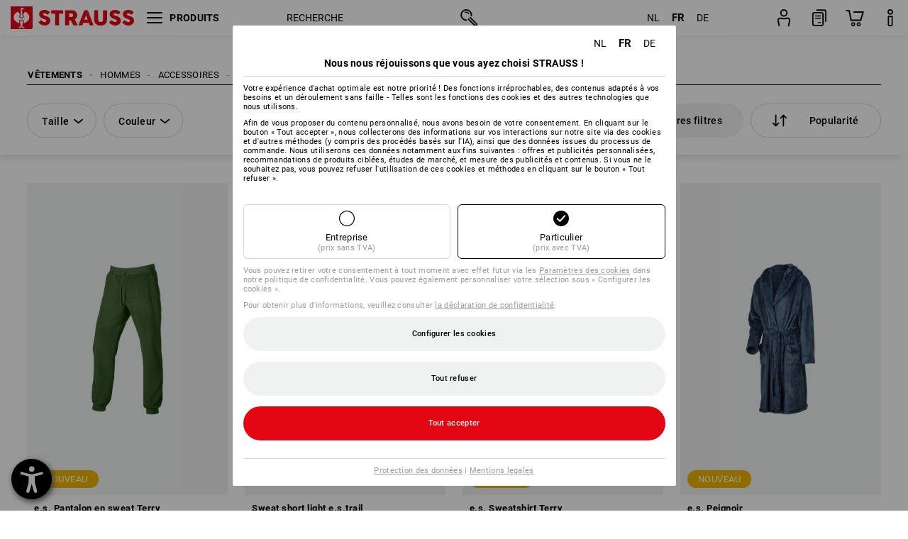

--- FILE ---
content_type: text/html; charset=utf-8
request_url: https://www.strauss.com/be/fr/homewear-pyjamas/
body_size: 112774
content:




<!DOCTYPE html>



<html lang="fr" class="desktop lang-fr EnableABTests ProductComparisonFlyout ShowAlternativeArticles EnableNewBasketPage PostalCodeUpdatedOnCitySelection RedesignProductDetailsPage RedesignOrderModal EnableLogoCreator ab-webshop current-pricemode-gross" data-page-view-log-data-id="6d3462b9-c520-4db1-9a0a-19abb92547cc">

    <head>
        
        <!-- Time: 1/14/2026 9:23:32 PM / CorrelationId: 6d3462b9-c520-4db1-9a0a-19abb92547cc -->
<meta charset="utf-8">
        <meta id="viewport" name="viewport" content="width=1000">
<meta name="SKYPE_TOOLBAR" content="SKYPE_TOOLBAR_PARSER_COMPATIBLE">
<meta name="format-detection" content="telephone=no">
<meta name="hidden-query-params" content="size,category">
    <meta name="current-pricemode" content="Gross">
    <meta name="video-tracking-ajax-target" content="https://www.strauss.com/be/fr/ajax/update/Action/Video">
    <meta name="pagetype" content="Category">
<link rel="preconnect" href="https://cdn.strauss.com">
<link rel="shortcut icon" href="https://cdn.strauss.com/be/bundles/metainfoservice/1.29.3/assets/favicons/ES/favicon.ico" />
<link rel="apple-touch-icon" sizes="57x57" href="https://cdn.strauss.com/be/bundles/metainfoservice/1.29.3/assets/favicons/ES/apple-touch-icon-57x57.png" />
<link rel="apple-touch-icon" sizes="60x60" href="https://cdn.strauss.com/be/bundles/metainfoservice/1.29.3/assets/favicons/ES/apple-touch-icon-60x60.png" />
<link rel="apple-touch-icon" sizes="72x72" href="https://cdn.strauss.com/be/bundles/metainfoservice/1.29.3/assets/favicons/ES/apple-touch-icon-72x72.png" />
<link rel="apple-touch-icon" sizes="76x76" href="https://cdn.strauss.com/be/bundles/metainfoservice/1.29.3/assets/favicons/ES/apple-touch-icon-76x76.png" />
<link rel="apple-touch-icon" sizes="114x114" href="https://cdn.strauss.com/be/bundles/metainfoservice/1.29.3/assets/favicons/ES/apple-touch-icon-114x114.png" />
<link rel="apple-touch-icon" sizes="120x120" href="https://cdn.strauss.com/be/bundles/metainfoservice/1.29.3/assets/favicons/ES/apple-touch-icon-120x120.png" />
<link rel="apple-touch-icon" sizes="144x144" href="https://cdn.strauss.com/be/bundles/metainfoservice/1.29.3/assets/favicons/ES/apple-touch-icon-144x144.png" />
<link rel="apple-touch-icon" sizes="152x152" href="https://cdn.strauss.com/be/bundles/metainfoservice/1.29.3/assets/favicons/ES/apple-touch-icon-152x152.png" />
<link rel="apple-touch-icon" sizes="180x180" href="https://cdn.strauss.com/be/bundles/metainfoservice/1.29.3/assets/favicons/ES/apple-touch-icon-180x180.png" />
<link rel="icon" type="image/png" sizes="16x16" href="https://cdn.strauss.com/be/bundles/metainfoservice/1.29.3/assets/favicons/ES/favicon-16x16.png" />
<link rel="icon" type="image/png" sizes="32x32" href="https://cdn.strauss.com/be/bundles/metainfoservice/1.29.3/assets/favicons/ES/favicon-32x32.png" />
<link rel="icon" type="image/png" sizes="96x96" href="https://cdn.strauss.com/be/bundles/metainfoservice/1.29.3/assets/favicons/ES/favicon-96x96.png" />
<link rel="icon" type="image/png" sizes="160x160" href="https://cdn.strauss.com/be/bundles/metainfoservice/1.29.3/assets/favicons/ES/favicon-160x160.png" />
<link rel="icon" type="image/png" sizes="192x192" href="https://cdn.strauss.com/be/bundles/metainfoservice/1.29.3/assets/favicons/ES/favicon-192x192.png" />
<link rel="icon" type="image/png" sizes="196x196" href="https://cdn.strauss.com/be/bundles/metainfoservice/1.29.3/assets/favicons/ES/favicon-196x196.png" />
<link rel="icon" href="https://cdn.strauss.com/be/bundles/metainfoservice/1.29.3/assets/favicons/ES/favicon.ico" />
<meta name="msapplication-TileColor" content="#e30613" />
<meta name="msapplication-TileImage" content="https://cdn.strauss.com/be/bundles/metainfoservice/1.29.3/assets/favicons/ES/mstile-144x144.png" />
<meta name="msapplication-config" content="https://cdn.strauss.com/be/bundles/metainfoservice/1.29.3/assets/favicons/ES/browserconfig.xml" />
<meta name="application-name" content="Strauss" />
<meta name="apple-mobile-web-app-title" content="Strauss" />



<style type="text/css">


    html.desktop > body,
    html.handheld > body > .handheld-background.background-image,
    html > body.popup-window {
        background-color: #FFFFFF !important;
    }

    html > body.parallax,
    html.handheld > body {
        background-color: #FFFFFF !important;
    }

</style>
<!--__BASETAG__-->
<meta name="description"  content="
    Homewear | Pyjamas ✚ un service-client compétent ✚ livraison rapide ✚ paiement sur facture ✚ une qualité élevée » Acheter chez Strauss"  />
<link rel="alternate" hreflang="de-at" href="https://www.strauss.com/at/de/homewear-pyjamas/"/>
<link rel="alternate" hreflang="de-be" href="https://www.strauss.com/be/de/homewear-pyjamas/"/>
<link rel="alternate" hreflang="fr-be" href="https://www.strauss.com/be/fr/homewear-pyjamas/"/>
<link rel="alternate" hreflang="nl-be" href="https://www.strauss.com/be/nl/homewear-pyjamas/"/>
<link rel="alternate" hreflang="de-ch" href="https://www.strauss.com/ch/de/homewear-pyjamas/"/>
<link rel="alternate" hreflang="fr-ch" href="https://www.strauss.com/ch/fr/homewear-pyjamas/"/>
<link rel="alternate" hreflang="cs-cz" href="https://www.strauss.com/cz/cs/homewear-pyzamo/"/>
<link rel="alternate" hreflang="de-de" href="https://www.strauss.com/de/de/homewear-pyjamas/"/>
<link rel="alternate" hreflang="en-de" href="https://www.strauss.com/de/en/homewear-pyjamas/"/>
<link rel="alternate" hreflang="fr-de" href="https://www.strauss.com/de/fr/homewear-pyjamas/"/>
<link rel="alternate" hreflang="da-dk" href="https://www.strauss.com/dk/da/homewear-pyjamas/"/>
<link rel="alternate" hreflang="en-dk" href="https://www.strauss.com/dk/en/homewear-pyjamas/"/>
<link rel="alternate" hreflang="de-it" href="https://www.strauss.com/it/de/homewear-pyjamas/"/>
<link rel="alternate" hreflang="it-it" href="https://www.strauss.com/it/it/homewear-pigiami/"/>
<link rel="alternate" hreflang="nl-nl" href="https://www.strauss.com/nl/nl/homewear-pyjamas/"/>
<link rel="alternate" hreflang="pl-pl" href="https://www.strauss.com/pl/pl/homewear-pizama/"/>
<link rel="alternate" hreflang="en-se" href="https://www.strauss.com/se/en/homewear-pyjamas/"/>
<link rel="alternate" hreflang="sv-se" href="https://www.strauss.com/se/sv/homewear-pyjamas/"/>
<link rel="alternate" hreflang="sk-sk" href="https://www.strauss.com/sk/sk/domace-oblecenie-pyzama/"/>
<link rel="alternate" hreflang="en-gb" href="https://www.strauss.com/uk/en/homewear-pyjamas/"/>
<link rel="alternate" hreflang="en" href="https://www.strauss.com/global/en/homewear-pyjamas/"/>
<link rel="alternate" hreflang="fr" href="https://www.strauss.com/global/fr/homewear-pyjamas/"/>
<link rel="alternate" hreflang="x-default" href="https://www.strauss.com/global/en/homewear-pyjamas/"/>


    <meta name="bandwidth-detection-active" content="false" class="bandwidth-detection"/>
    <meta name="bandwidth-detection-test-data-url" content="https://cdn.strauss.com/be/Static/GetBandwidthTestData.aspx" class="bandwidth-detection"/>
    <meta name="logging-target" content="https://www.strauss.com/be/fr/ajax/Action/VisitDetails" class="bandwidth-detection"/>    
<link rel="canonical" href="https://www.strauss.com/be/fr/homewear-pyjamas/"/>
<meta name="action-control-ajax-target" content="https://www.strauss.com/be/fr/ajax/update/Action/Index" /><script id="translated-page-urls" type="text/json">
    {"translations":[{"code":"nl","obfuscation":"l10n","url":"obs-link-v1:aHR0cHM6Ly93d3cuc3RyYXVzcy5jb20vYmUvbmwvaG9tZXdlYXItcHlqYW1hcy8="},{"code":"fr","obfuscation":"l10n","url":"obs-link-v1:aHR0cHM6Ly93d3cuc3RyYXVzcy5jb20vYmUvZnIvaG9tZXdlYXItcHlqYW1hcy8="},{"code":"de","obfuscation":"l10n","url":"obs-link-v1:aHR0cHM6Ly93d3cuc3RyYXVzcy5jb20vYmUvZGUvaG9tZXdlYXItcHlqYW1hcy8="}]}
</script>


            <title>Homewear | Pyjamas | Strauss</title>

        
<link href="https://cdn.strauss.com/be/cassette.axd/stylesheet/b91a214bb8a41f29fda36e74b527b3ff7a88fce5/bootstrap" type="text/css" rel="stylesheet"/>
<link href="https://cdn.strauss.com/be/cassette.axd/stylesheet/c9fd8bceaa7c7b07681623a07280247aafc11294/styles" type="text/css" rel="stylesheet"/>
<link href="https://cdn.strauss.com/be/cassette.axd/stylesheet/2d607dc46b05d119cf50fc3d34375de30a82ca16/cssShopThemeFiles" type="text/css" rel="stylesheet"/>




<script type="text/javascript" src="https://cdn.strauss.com/be/bundles/applicationShell/1.37.1/shell.js"></script>
    <script>shell.tabNav.enable();</script>
<script type="text/javascript" src="https://cdn.strauss.com/be/bundles/localization/8.68.1/assets/localization.js"></script>





                
                

        



<script id="sniff" type="application/json">
    {"name":"unknown","version":0,"osVersion":0,"isDesktop":true}
</script>






    
    <link rel="preload" href="https://cdn.strauss.com/be/bundles/metainfoservice/1.29.3/assets/roboto-regular.woff2" as="font" type="font/woff2" crossorigin />
    <link rel="preload" href="https://cdn.strauss.com/be/bundles/metainfoservice/1.29.3/assets/roboto-medium.woff2" as="font" type="font/woff2" crossorigin />
    <link rel="preload" href="https://cdn.strauss.com/be/bundles/metainfoservice/1.29.3/assets/roboto-bold.woff2" as="font" type="font/woff2" crossorigin />
    <link rel="preload" href="https://cdn.strauss.com/be/bundles/metainfoservice/1.29.3/assets/augusta-regular.woff2" as="font" type="font/woff2" crossorigin />
    <link rel="stylesheet" href="https://cdn.strauss.com/be/bundles/metainfoservice/1.29.3/assets/augusta.css" />
    <link rel="stylesheet" href="https://cdn.strauss.com/be/bundles/metainfoservice/1.29.3/assets/augustacondensed.css" />
    <link rel="stylesheet" href="https://cdn.strauss.com/be/bundles/metainfoservice/1.29.3/assets/roboto.css" />

    <script id="mkt-lf-client-urls" type="text/json">{"countryCodeEndpoint":"/be/fr/api/country-code","translationNotFoundEndpoint":"L2JlL2ZyL2FwaS9sYW5ndWFnZXN3aXRjaGVyL2xvZy90cmFuc2xhdGVkdXJsbm90Zm91bmQ=","defaultLanguageEndpoint":"L2JlL2ZyL2FwaS9sYW5ndWFnZXN3aXRjaGVyL2xvZy9kZWZhdWx0bGFuZ3VhZ2VyZWRpcmVjdA==","missingLanguageEndpoint":"L2JlL2ZyL2FwaS9sYW5ndWFnZXN3aXRjaGVyL2xvZy9sYW5ndWFnZW5vdHNldA==","cultureChangedEndpoint":"L2JlL2ZyL2FwaS9sYW5ndWFnZXN3aXRjaGVyL0N1bHR1cmUvQ2hhbmdlZD9tbFN0YXRlPQ=="}</script>
    <script id="mkt-available-languages" type="text/json">{"languages":[{"culture":"nl","name":"NEDERLANDS"},{"culture":"fr","name":"FRAN\u00C7AIS"},{"culture":"de","name":"DEUTSCH"}],"autoTranslate":false,"autoTransLanguages":[]}</script>
    <script id="country-languages" type="text/json">null</script>
    <script src="https://cdn.strauss.com/be/bundles/languagefragments/1.71.0/ClientSideRedirect.js" id="client-side-redirect" data-default-language-prefix="nl" data-dlr-active="true" data-mandator-prefix="BE"></script>
    <script src="https://cdn.strauss.com/be/bundles/languagefragments/1.71.0/LanguageResolver.js"></script>

                    <link rel=" stylesheet" href="https://cdn.strauss.com/be/bundles/geoipmodalservice/1.17.0/assets/main.css" />
                
            <script src="https://cdn.strauss.com/be/bundles/manualproductcomparison/1.108.0/js/PriceModeAppShellIntegrationGross.js" defer></script>
    
    <script type="text/javascript">
        var eyeAble_pluginConfig = {"azureDemoMode":false,"blacklistContrast":"#headr-ic-logo-es_red_horizontal,.fas_slides,.debuginfo,.pdp-icon_play_pause_3d","blacklistFontsize":".animationcontent,.fas_t_details,.h1-tag ,.mkt-text-products ,.pdp-basket_counter_input","blacklistFontsizeMobile":".swiper-wrapper","customBackgroundColor":"#000000","customFunctionPosition":{"Bluefilter":"Main","ColorCorrection":"Main","Darkmode":"Main","HideImages":"Main","LargeCursor":"More","StopAnimation":"More","TabNavi":"More"},"customText":{"tipMainTxt":" "},"disableZoom":true,"externalLogoUrl":"https://cdn.strauss.com/be/eyeable/assets/Icon_barrierefreiheit_v1.svg","fontsizeThreshold":4,"forceWhiteBackground":".mkt-menu-icon > div,.mkt-icon-YouTube","iconSize":57,"license":{"*.strauss.com":"4070675172cfa99depqtofdk;",".*.strauss.com":"ceaee3892a93d214epqtofdk7","strauss.com":"3bd3d973e76b944aepqtofdk="},"mainIconAlt":2,"maxMagnification":4,"maxMobileMagnification":3,"mobileBottomPosition":"16px","mobileIconSize":50,"mobileRightPosition":"16px","mobileSidePosition":"left","newColor":{"--toolbar-z-index":1050},"precisePosition":true,"rightPosition":"16px","sidePosition":"left","topPosition":"calc(100% - 73px)"};
    </script>

    <script type="text/javascript">
        eyeAble_pluginConfig["pluginPath"] = "https://cdn.strauss.com/be/bundles/eyeableassets/0.10.1/assets";

        const userAgent = navigator.userAgent.toLowerCase();
        if (userAgent.includes("kiowarekioskdevice1080p") || userAgent.includes("signageplayer") || userAgent.includes("multiplayer")) {
            window.localStorage.setItem("eyeAbleHideIcon", true);
        }
    </script>

    <script async src="https://cdn.strauss.com/be/bundles/eyeableassets/0.10.1/assets/init.js"></script>
    <script async src="https://cdn.strauss.com/be/bundles/eyeableassets/0.10.1/assets/public/js/eyeAble.js"></script>

    <script type="text/javascript">window.dataLayer = window.dataLayer || [];</script>

    <link rel="stylesheet" href="https://cdn.strauss.com/be/bundles/headr2/3.33.0/app.css" />
    <link rel="stylesheet" href="https://cdn.strauss.com/be/bundles/headr2/3.33.0/styles.css" />

    <link rel="stylesheet" href="https://cdn.strauss.com/be/bundles/megamenu/3.31.0/app.css" />
    <link rel="stylesheet" href="https://cdn.strauss.com/be/bundles/megamenu/3.31.0/styles.css" />

    <link rel="stylesheet" href="https://cdn.strauss.com/be/bundles/languagefragments/1.71.0/LanguageSwitcher.css" />

    <link rel="stylesheet" href="https://cdn.strauss.com/be/bundles/shopSearchWeb/1.58.0/components.css" type="text/css" media="all" />
<script src="https://cdn.strauss.com/be/bundles/shopSearchWeb/1.58.0/script/closest-polyfill.js"></script>


    



    <link rel="stylesheet" type="text/css" href="https://cdn.strauss.com/be/bundles/account-menu/1.54.0/account_menu_bundle.css" />

    
  <link rel="stylesheet" href="https://cdn.strauss.com/be/bundles/basketFlyout/1.54.0/icon/icon-styles.css" />


    
  <link rel="stylesheet" href="https://cdn.strauss.com/be/bundles/basketFlyout/1.54.0/flyout/app.css" />


        <link rel="stylesheet" href="https://cdn.strauss.com/be/bundles/manualproductcomparison/1.108.0/styles/pcf_bundle_content.css" />
    
    
    <link rel="stylesheet" href="https://cdn.strauss.com/be/bundles/quickorder/1.3.1/assets/quickordericon/icon-styles.css" />


    



    <link rel="stylesheet" href="https://cdn.strauss.com/be/bundles/Showcase/1.50.0/threeSixtyView.css" type="text/css" media="all" />

    <link rel="stylesheet" href="https://cdn.strauss.com/be/bundles/ordermodal/1.56.0/ordermodal.css" type="text/css" media="all" />

    
    <link rel="stylesheet" href="https://cdn.strauss.com/be/bundles/ShippingText/1.18.0/assets/app.css" />


    <link rel="stylesheet" href="https://cdn.strauss.com/be/bundles/basketmodal/1.65.0/basketmodal.css" type="text/css" media="all" />

    <link rel="stylesheet" href="https://cdn.strauss.com/be/bundles/bookmark/1.48.0/prepareBookmarkInAjaxModals.css" />
    <link rel="stylesheet" href="https://cdn.strauss.com/be/bundles/bookmark/1.48.0/client_side_add_btn.css" />
  
    <meta id="viewport-responsive" name="viewport" content="width=device-width, initial-scale=1.0, maximum-scale=1.0, user-scalable=no">
    <link rel="stylesheet" href="https://cdn.strauss.com/be/bundles/articletileservice/1.85.0/category-page.css" type="text/css" media="all" />
    <script>
        if (history.scrollRestoration && window && new URL(window.location.href).searchParams.has("page")) {
            history.scrollRestoration = "manual";
        }
    </script>

            <meta name="navkeypath" content="Bekleidung/Herren/Bekleidungszubehoer/Homewear_Pyjama">
        
<link rel="stylesheet" href="https://cdn.strauss.com/be/bundles/breadcrumb/1.70.1/components.css" type="text/css" media="all" />

    
        


    
    <link rel="stylesheet" href="https://cdn.strauss.com/be/bundles/footr/1.28.0/app.css" />

    <link rel="stylesheet" type="text/css" href="https://cdn.strauss.com/be/bundles/newsletter-promotion/1.56.0/app.css" />

    
    


    
    


    <script type="application/json" id="mkt-cct-cookie-version">
    {
          "cookieVersion": 2
    }
    </script>
    <script src="https://cdn.strauss.com/be/bundles/cookiebar/1.70.0/consenttypesresolver.js"></script>

        <link rel="stylesheet" href="https://cdn.strauss.com/be/bundles/cookiebar/1.70.0/styles.css" />
    </head>
    <body data-cap="IsHandheld=false,IsLowendDevice=false" data-navigation-context="Homewear_Pyjama" class="responsive initheader use-responsive-helper">
        








    <script type="text/javascript">
       (function(window, document, dataLayerName, id) {
           window[dataLayerName]=window[dataLayerName]||[],window[dataLayerName].push({start:(new Date).getTime(),event:"stg.start"});var scripts=document.getElementsByTagName('script')[0],tags=document.createElement('script');
           function stgCreateCookie(a,b,c){var d="";if(c){var e=new Date;e.setTime(e.getTime()+24*c*60*60*1e3),d="; expires="+e.toUTCString()}document.cookie=a+"="+b+d+"; path=/"}
           var isStgDebug=(window.location.href.match("stg_debug")||document.cookie.match("stg_debug"))&&!window.location.href.match("stg_disable_debug");stgCreateCookie("stg_debug",isStgDebug?1:"",isStgDebug?14:-1);
           var qP=[];dataLayerName!=="dataLayer"&&qP.push("data_layer_name="+dataLayerName),isStgDebug&&qP.push("stg_debug");var qPString=qP.length>0?("?"+qP.join("&")):"";
           tags.async=!0,tags.src="https://pt.strauss.com"+"/containers/"+id+".js"+qPString,scripts.parentNode.insertBefore(tags,scripts);
           !function(a,n,i){a[n]=a[n]||{};for(var c=0;c<i.length;c++)!function(i){a[n][i]=a[n][i]||{},a[n][i].api=a[n][i].api||function(){var a=[].slice.call(arguments,0);"string"==typeof a[0]&&window[dataLayerName].push({event:n+"."+i+":"+a[0],parameters:[].slice.call(arguments,1)})}}(i[c])}(window,"ppms",["tm","cm"]);
       })(window, document, 'dataLayer', '29db2d1d-cf5b-459e-9886-70bc678241d4');
    </script>

<script type="text/javascript">
    document.addEventListener("DOMContentLoaded", ()=> {
        fetch('/be/fr/api/evaluate/cookie', {
            credentials: 'same-origin',
            method: 'get'
        });
    });
</script>


        




        <div class="container">
            <a id="top"></a>
            


<header id="headr" class="mkt-scope-headr  "><div class="mkt-spacer"></div><svg xmlns="http://www.w3.org/2000/svg" xmlns:xlink="http://www.w3.org/1999/xlink" style="height:0;position:absolute;width:0"><defs><symbol id="headr-ic-orderform" viewBox="0 0 21.9 26"><g id="headr-ic-orderform_orderform"><path d="M14.3 25H3.8c-1.7 0-3-1.3-3-3V7.8c0-1.7 1.3-3 3-3h10.5c1.7 0 3 1.3 3 3V22c0 1.7-1.3 3-3 3zM3.8 6.7c-.6 0-1.1.5-1.1 1.2V22c0 .6.5 1.1 1.1 1.1h10.5c.6 0 1.1-.5 1.1-1.1V7.8c0-.6-.5-1.1-1.1-1.2H3.8z"/><path d="M20.2 19.2c-.5 0-.9-.4-.9-.9V4c0-.6-.5-1.1-1.1-1.1H7.6c-.5 0-1-.4-1-1s.4-1 1-1h10.6c1.7 0 3 1.3 3 3v14.3c-.1.6-.5 1-1 1zM12.8 14.4H5.4c-.4 0-.7-.3-.7-.7 0-.4.3-.7.7-.7h7.4c.4 0 .7.3.7.7 0 .3-.3.6-.7.7z"/><path d="M12.8 11.1H5.4c-.4 0-.7-.3-.7-.7 0-.4.3-.8.7-.8h7.4c.4 0 .7.3.7.7 0 .5-.3.8-.7.8zM12.8 20.6H9.4c-.4 0-.7-.4-.6-.8 0-.3.3-.6.6-.6h3.3c.4 0 .7.4.6.8.1.3-.2.6-.5.6z"/></g></symbol></defs><defs><symbol id="headr-ic-logo-es_black_horizontal" viewBox="0 0 200 36"><path d="M44.882 24.879l2.806-2.67c.422-.422.828-.22 1.25.135 1.2 1.03 3.06 2.535 5.037 2.535 2.214 0 2.704-1.048 2.704-2.264 0-1.352-2.18-2.08-3.346-2.485-5.223-1.792-7.96-4.158-7.96-7.944 0-4.006 3.582-6.676 8.788-6.676 2.924 0 6.152 1.319 7.86 3.16.455.525.472.964-.052 1.488l-2.484 2.653c-.457.456-.913.22-1.37-.185-.557-.525-1.419-1.166-2.366-1.504-1.149-.406-4.124-.474-4.124 1.385 0 1.183 1.403 1.724 3.77 2.484 4.597 1.539 7.757 3.077 7.757 7.59 0 4.748-3.955 7.842-9.262 7.842-3.346 0-6.676-1.876-8.822-4.108-.406-.456-.744-.878-.186-1.436M64.56 6.744c0-.49.237-.727.71-.727h17.612c.472 0 .71.237.71.727v4.107c0 .49-.238.726-.71.726h-5.764v17.831c0 .473-.237.71-.727.71H71.71c-.472 0-.71-.236-.71-.71v-17.83H65.27c-.473 0-.71-.237-.71-.727V6.744zM93.092 11.037v5.881h3.6c1.707 0 2.89-1.453 2.89-2.924 0-1.42-1.2-2.957-2.89-2.957h-3.6zm-6.254-4.293c0-.355.22-.727.694-.727h10.766c4.58 0 7.69 4.023 7.69 8.096 0 2.586-1.606 5.155-3.955 6.641l4.648 8.654c.186.321.05.71-.406.71h-5.848c-.456 0-.608-.152-.879-.675l-3.836-7.335h-2.62v7.3c0 .474-.237.71-.71.71h-4.85c-.457 0-.694-.236-.694-.71V6.744zM117.484 21.01h5.171l-2.62-7.37-2.551 7.37zm-.39-14.266c.186-.49.525-.727.998-.727h3.972c.456 0 .793.237.98.727l8.856 22.664c.186.473.034.71-.456.71h-4.835c-.49 0-.81-.236-.962-.71l-1.133-3.177h-8.856l-1.099 3.177c-.151.473-.49.71-.98.71h-4.834c-.49 0-.642-.236-.456-.71l8.806-22.664zM139.356 20.501c0 3.178 1.893 4.412 3.972 4.412 2.163 0 3.988-1.538 3.988-4.412V6.744c0-.389.287-.727.744-.727h4.732c.524 0 .795.338.795.727v13.673c0 7.554-4.8 10.073-10.26 10.073-5.459 0-10.259-2.62-10.259-10.073V6.744c0-.389.255-.727.642-.727h4.953c.592 0 .693.321.693.727v13.757zM157.222 24.879l2.806-2.67c.422-.422.828-.22 1.251.135 1.2 1.03 3.06 2.535 5.036 2.535 2.214 0 2.705-1.048 2.705-2.264 0-1.352-2.18-2.08-3.347-2.485-5.223-1.792-7.96-4.158-7.96-7.944 0-4.006 3.582-6.676 8.789-6.676 2.924 0 6.152 1.319 7.858 3.16.457.525.474.964-.05 1.488l-2.484 2.653c-.457.456-.913.22-1.37-.185-.558-.525-1.42-1.166-2.366-1.504-1.15-.406-4.124-.474-4.124 1.385 0 1.183 1.403 1.724 3.768 2.484 4.599 1.539 7.76 3.077 7.76 7.59 0 4.748-3.956 7.842-9.263 7.842-3.347 0-6.676-1.876-8.823-4.108-.405-.456-.743-.878-.186-1.436M178.3 24.879l2.805-2.67c.422-.422.828-.22 1.25.135 1.2 1.03 3.06 2.535 5.037 2.535 2.214 0 2.705-1.048 2.705-2.264 0-1.352-2.18-2.08-3.347-2.485-5.223-1.792-7.96-4.158-7.96-7.944 0-4.006 3.582-6.676 8.789-6.676 2.923 0 6.151 1.319 7.858 3.16.457.525.474.964-.051 1.488l-2.484 2.653c-.457.456-.913.22-1.37-.185-.557-.525-1.419-1.166-2.365-1.504-1.15-.406-4.124-.474-4.124 1.385 0 1.183 1.403 1.724 3.768 2.484 4.599 1.539 7.759 3.077 7.759 7.59 0 4.748-3.956 7.842-9.262 7.842-3.347 0-6.676-1.876-8.823-4.108-.406-.456-.744-.878-.186-1.436"/><path shape-rendering="crispedges" d="M.903 36H33.71s.903 0 .903-.859V.86s0-.859-.903-.859H.903S0 0 0 .859V35.14S0 36 .903 36z"/><path d="M21.335 3.928l-2.542.736c-.07.019-.246.054-.335.158-.09.106-.13.243-.152.415-.13.981.01 5.313.199 7.372.003.036.049.785.153 1.02.117.214.252.396.404.585.274.364.468.844.468 1.307 0 1.27-.995 2.268-2.229 2.268a2.229 2.229 0 01-2.23-2.23c0-.502.189-.971.47-1.345.152-.189.287-.371.404-.584.13-.298.141-.707.154-1.021.078-2.005.191-4.518.242-5.858.007-1.106-.153-2.324.028-3.414.117-1.116 1.327-1.755 2.306-1.286.89.346 1.678.898 2.51 1.357l.117.066c.391.233.156.405.075.44l-.042.014zM17.303 32.37s-.945 1.217-1.412 1.83a.145.145 0 01-.11.054h-3.537a.15.15 0 01-.144-.146v-.323c0-.05.031-.103.081-.131l3.702-1.878.053-.03a.474.474 0 00.05-.034c.137-.112.256-.273.256-.459a1.47 1.47 0 00-.022-.172s-1.034-5.556-1.465-7.808c-.03-.171.083-.275.224-.25.504.164 1.485.353 2.329.353.797 0 1.811-.189 2.32-.353.141-.025.253.079.224.25-.431 2.252-1.465 7.808-1.465 7.808a1.493 1.493 0 00-.023.172c0 .187.12.346.258.46.013.01.035.024.049.033l.052.03 3.703 1.878c.05.028.08.08.08.13v.324a.15.15 0 01-.143.146h-3.537a.146.146 0 01-.11-.054c-.468-.613-1.413-1.83-1.413-1.83" fill="#fff"/><path d="M17.302 19.16a3.603 3.603 0 01-3.597-3.6c0-.757.264-1.526.744-2.165l.03-.038c.08-.114.17-.235.218-.298.026-.034.075-.103.075-.103l-.05-.148-.007-.022c-.606-1.744-1.784-3.155-3.237-4.33-3.529 1.56-6.582 4.584-6.582 8.758 0 5.123 4.557 8.556 9.133 9.566-.209-1.108-.412-2.176-.616-3.245l-.006-.032a1.597 1.597 0 01.436-1.397 1.563 1.563 0 011.597-.37c.35.117 1.226.278 1.864.278.641 0 1.517-.161 1.866-.277a1.563 1.563 0 011.597.37c.359.357.522.88.436 1.397l-.006.032a992.418 992.418 0 00-.617 3.245c4.577-1.009 9.137-4.443 9.137-9.567 0-4.174-3.053-7.197-6.581-8.759-1.456 1.177-2.634 2.59-3.24 4.336l-.055.17s.04.065.08.118c.057.077.117.16.206.278l.03.038a3.66 3.66 0 01.744 2.166 3.602 3.602 0 01-3.598 3.598z" fill="#fff"/></symbol><symbol viewBox="0 0 100 104.005" id="headr-ic-logo-es_black_vertical"><path d="M2.608 104.005h94.785s2.607 0 2.607-2.48V2.48A2.47 2.47 0 0097.393 0H2.608S0 0 0 2.48v99.045a2.47 2.47 0 002.608 2.48z"/><path d="M61.638 11.348c-.605.175-7.223 2.093-7.343 2.125a1.943 1.943 0 00-.97.459 2.247 2.247 0 00-.439 1.198c-.373 2.834.027 15.349.575 21.296a14.378 14.378 0 00.442 2.95 11.358 11.358 0 001.166 1.687 6.54 6.54 0 011.353 3.778 6.441 6.441 0 11-12.882.107 6.527 6.527 0 011.358-3.885 11.32 11.32 0 001.166-1.686 8.624 8.624 0 00.446-2.95c.226-5.792.552-13.052.7-16.923.019-3.196-.443-6.713.08-9.863a4.698 4.698 0 016.662-3.715 61.47 61.47 0 017.25 3.92l.34.19c1.13.672.452 1.17.217 1.273zM49.99 93.516s-2.73 3.517-4.08 5.289a.42.42 0 01-.319.157H35.372a.431.431 0 01-.413-.422v-.935a.448.448 0 01.232-.377L45.885 91.8s.097-.05.154-.085a1.364 1.364 0 00.143-.1 1.784 1.784 0 00.743-1.325 4.254 4.254 0 00-.066-.497s-2.986-16.052-4.233-22.557c-.083-.496.24-.795.648-.724a24.877 24.877 0 006.728 1.021 25.65 25.65 0 006.704-1.021c.408-.07.73.228.647.724-1.246 6.505-4.232 22.557-4.232 22.557a4.305 4.305 0 00-.066.497 1.8 1.8 0 00.744 1.326 1.48 1.48 0 00.14.097c.04.025.151.085.151.085l10.698 5.429a.448.448 0 01.233.377v.935a.431.431 0 01-.413.422h-10.22a.421.421 0 01-.318-.157c-1.35-1.772-4.08-5.289-4.08-5.289" fill="#fff"/><path d="M49.987 55.351a10.408 10.408 0 01-10.393-10.395 10.519 10.519 0 012.15-6.258l.084-.109c.236-.33.494-.678.633-.86.074-.098.216-.298.216-.298l-.143-.428-.022-.065a28.188 28.188 0 00-9.352-12.51c-10.195 4.51-19.015 13.246-19.015 25.305 0 14.8 13.167 24.719 26.386 27.635-.603-3.2-1.19-6.286-1.781-9.373l-.016-.093a4.613 4.613 0 011.26-4.036 4.582 4.582 0 014.614-1.068 21.587 21.587 0 005.385.801 21.556 21.556 0 005.39-.8 4.469 4.469 0 01.662-.164 4.515 4.515 0 013.95 1.231 4.616 4.616 0 011.261 4.036l-.017.094c-.592 3.087-1.178 6.173-1.78 9.374 13.222-2.913 26.396-12.834 26.396-27.637 0-12.059-8.821-20.794-19.015-25.306a28.175 28.175 0 00-9.358 12.527l-.162.49s.12.19.232.34c.166.224.34.463.596.805l.086.11a10.574 10.574 0 012.139 5.935c.006.09.012.198.012.322A10.407 10.407 0 0149.99 55.35z" fill="#fff"/></symbol><symbol id="headr-ic-logo-es_couture" viewBox="0 0 100 100"><g id="headr-ic-logo-es_couture_logo-es-es_couture" fill="#000"><path d="M50 0C22.4 0 0 22.4 0 50s22.4 50 50 50 50-22.4 50-50S77.6 0 50 0zm0 95.9C24.7 95.9 4.1 75.3 4.1 50S24.7 4.1 50 4.1 95.9 24.7 95.9 50 75.3 95.9 50 95.9z"/><path d="M63.3 27.8s-14-4.5-25.8 7.2c3.5-6.4 10.6-13.2 24.9-12.3.3 0 .5-.2.5-.5s-.2-.5-.5-.5c-13.8-.9-21.2 5.3-25 11.6 7.1-16.2 21.4-21 21.5-21.1.3-.1.5-.4.4-.8-.1-.3-.4-.5-.8-.4-.2.1-23 7.8-26 36.3C29.7 74.1 42 86 52.8 91.4c.1.1.2.1.3.1.2 0 .4-.1.6-.3.2-.3 0-.7-.3-.8-5.9-2.9-12.4-8-16.3-16.5.4-1.2 3.1-6.9 13.2-14.1l-8.4 4.6s5.9-7.7 9.5-10.3c.2-.1-8.3 3.8-8.3 3.8s8.3-14.8 17.6-17.4c0 0-4.8-2.6-14.3-2.4 0-.2.2-6.4 16.9-10.3z"/></g></symbol><symbol id="headr-ic-logo-es_legacy_black_horizontal" viewBox="0 0 91.5 100"><g id="headr-ic-logo-es_legacy_black_horizontal_logo-es-es_black"><path shape-rendering="crispedges" d="M2.4 0S0 0 0 2.4v95.2s0 2.4 2.4 2.4H89s2.4 0 2.4-2.4V2.4S91.4 0 89 0H2.4z" fill="#1e1e1e"/><path d="M61.2 89.7c0 .4.1.9.4 1.3.3.4.5.7.9.9.4.3.8.4 1.3.4.4 0 .9-.1 1.3-.4.4-.3.7-.5.9-.9.3-.4.4-.8.4-1.3 0-.4-.1-.9-.4-1.3-.3-.4-.5-.7-.9-.9-.4-.3-.8-.4-1.3-.4-.4 0-.9.1-1.3.4-.4.3-.7.5-.9.9-.2.4-.4.8-.4 1.3m.5 0c0-.4.1-.7.3-1.1.2-.4.4-.5.7-.7.4-.2.7-.3 1.1-.3s.7.1 1.1.3.5.4.7.7c.2.4.3.7.3 1.1s-.1.7-.3 1.1c-.2.4-.4.5-.7.7-.4.2-.7.3-1.1.3s-.7-.1-1.1-.3-.5-.5-.7-.8c-.2-.2-.3-.6-.3-1m1.1 1.5h.5V90h.4l.7 1.2h.6l-.8-1.2c.3 0 .4-.1.5-.2.2-.1.2-.4.3-.5 0-.3-.1-.5-.3-.6-.2-.2-.4-.2-.8-.2h-1.1v2.7zm.5-1.7v-.9h.7c.2 0 .3 0 .4.1.1.1.2.2.2.4s-.1.4-.2.4c-.1.1-.3.1-.4.1h-.7v-.1zM54.9 52.3s-1.3 4-6.5 7-10 .6-12.1-1.1c-2.8-2.2-3.1-7-3.1-7s.5 1.2 2.3 3.9c1.6 2.7 4.8 4.4 6.2 4.5 1.1.1 1.9-1.5 3.7-2.7 1.9-1.2 2.9-.4 5.3-1.2 2.2-.9 4.2-3.4 4.2-3.4m-7.4-4.1c-2 1.6-4.1 2-6.5.8-2.4-1.2-3.1-4-2.1-6.1 1-2.1 3-4.5 3.6-6.2 1.3-3.2.8-16.3.8-16.3 0-1.3-.1-5.1-.1-5.1V13c-.1-.5-.4-1-.7-1.5-.3-.5-.5-1-.5-1.9 0-1 1.2-1.7 1.2-1.7s1.2-.7 2.3-.8c.6-.1 1.5.2 2.4 1.1s2.9 2.1 3.7 2.5c.7.4 1.1.5 1.7 1 .2.2.9.5.5.8-.4.4-1.9-.3-3.5-.5-1.5-.2-2.6 0-3.4.6-1.5 1.1-1.9 4.2-1.9 4.8 0 .8-.1 2-.1 3v5.2c0 2.8.2 5.6.3 7.5.2 2-.2 4.5-.6 5.8-.4 1.2-.6 1.8-1.7 3.3-.5.7-1.3 1.6-1.2 3 .1 1.8 1.4 2.8 3.2 2.8.5 0 1.3-.2 1.9-.6 2.4-1.6 2.6-4.6 2.7-4.5.1.5-.3 3.6-2 5.3M42.1 71c-.1-1.6 0-2.6-.1-3.8 0-.5-.1-1.9-.2-2.1 0-.4-.2-.8.4-.8.6 0 1 .1 1.6.1.6 0 1.2-.3 1.6-.3.4 0 .4 0 .4 1.1.1 2.1.4 4.6.4 5.5.2 1.6.2 5.3.2 7.8 0 .5-.1 3.1-.2 4.5-.4 2.6-.7 3.1-1 3.7-.2.5-.2.7-.2.7s-1.2-1.6-1.4-2.3c-.4-1.2-.9-2.9-.9-4.8-.1-.2-.5-7.7-.6-9.3zm-.8 16.2c.1-1.7.4-2.8.8-1.6.4 1.2.7 1.2 1 1.8.4.5-.5 1-1 1.4-.4.4-1.3 1.5-2 2.1-1 .7-1.5.8-2 .5-.2-.1-.4-.8-1-.5-.5.2-1 .4-1.2.4-.3-.2.9-.6 1.5-.9.6-.4.9-.5 1.1-.4.2.1 0 1.2 1 .5.8-.6 1.7-1.6 1.8-3.3m5.1-.2c.2-.3.4-1.1.6-1.6.1-.6.9-1.1.8-.5-.1.4-.1.5-.3 1.1-.2.6-.1 1.1.1 1.6.3 1.1 2.1 2.4.2 1.7-.9-.4-1.3-.8-1.7-1.2-.2-.3 0-.8.3-1.1m25.3-53.6c-3.7-.6-8.1 1.5-8.4 1.2-.1-.2 1.5-1.6 3.4-2.1 2-.5 5.1-.6 5.6-.5.4-.1 2.2.3 1.9-.5-.4-.9-3.3-2.9-6.7-3.3-4.1-.5-8.2 2.6-8.4 2.8-1.1.8-1.2.5-1.2.3-.2-.9 1.3-2.4 2.9-3.5 1.5-1.2 2.6-1.4 2.9-1.9.3-.4-.5-.8-1.9-.7-4.5.3-9.7 2.1-11.5 7-.6 1.8-.4 3.8 0 5.1-.8-1.2-1.8-3.4-2.1-4.9-.5-1.9-1.4-8.9-1.5-11.2 0-2.3.1-6.3 1.4-7.4.4-.4 1.2-1 2.9-.6 1.6.4 2.7.9 3.3.5.5-.3 1-.9.4-1.7-.5-.7-1.8-1.2-2.2-1.3s-1.4-.7-1.5-1c-.1-.3-.1-1-.2-1.3-.1-.4-.2-.8-1-.9-.8-.1-1.1-.4-1.4-.4-.4-.2-.9-.6-1.6-.7-.7-.1-2.1 0-2.9.4S41 8.3 40.4 8.9c-.3.2-.4.4-.4.4s.7.5.9 1.1c0 .5-.1.9-.1 1.5.3 1.4 1.1 1.9 1.2 3.7.1 1.9.4 11.4 0 15.2-.3 2.8-1 4.7-1.3 5.5 0 0 .2-3.7-.7-5.6-1.2-2.8-3.7-4.7-6.8-5.4-5.2-1.2-6.3-.4-6.7-.1-.4.4-.5.8.4 1.2s4 1.8 5.3 2.5c1.5.9 2.3 1.7 2.3 2.1 0 .4-.6.3-1.4-.1-.3-.1-5.2-2.9-8.7-2.5-3.5.4-6.2 2.2-6.6 3.1-.4.9 1.3.5 1.9.5 1.2-.2 3.7 0 5.6.5s3.6 1.4 3.2 1.9c-.3.6-4.5-1.1-9.1-.4-2.8.4-5.2 3-5.6 4.5-1 3.2.4 7.8 1.4 8.9.2.2.4.2.6.1.7-.4 2.5-1.9 4.3-3.1 1.4-1 2.7-1.6 3.7-2.1 3.8-1.8 3.6-.5 3.4-.3-.4.4-10.7 6.5-10.3 10.3.4 2.9 2.1 5.8 3.9 7.6 1 1 2.3 2.1 2.9 1.7.4-.4.3-.6.4-1.9.3-1.9.8-3.7 1.3-4.7s.8-.9.9-.6c.1.3-.2 1.4-.1 3 0 1.7.1 4.7.4 6.5.3 1.7.5 2.7.9 3.2.1.2.5.4.9.1.4-.4 1.8-1.8 2.8-3.7 1.1-2 2.2-4.6 2.2-4.6s.2-.2.4.2c.1.3.7 3-.2 6-.9 2.9-2 4.8-2.1 5.3-.1.3-.2.9.4.8.8-.2 4.9-2.8 5.1-3 .3 1.1 1.4 3 2 4.5.4 1.3 1.1 4.6 1.3 7.6.4 4.6 0 6.9-.6 7.6-.6.6-2.2 1.2-2.9 1.5-.8.3-1.5.4-2.4 1-.9.5-1.5 1.2-1.8 1.9-.4.7-.5.7-.3.7s.7-.4 1.6-.4c.9-.1 1.2-.1 1.2-.1l-.8.8c-.3.3-.5.4-.4.6.2.2.8 0 1.1.1.4.1 1.9.4 3.4.1 1.5-.3 2.1-.4 2.7-1.2.5-.9 1.2-2.1 2.1-2.9.9-.8 1.7-1.2 1.7-1.2s.7.7 1.3 1.1c.7.4 2 1 2.6 1.6.6.6 1.3 1.8 1.6 2.1.4.4.7.5 1.6.5.9.1 1.8.2 2.4.4.4.1.5.3.7.3.2.1.3 0 .3-.1.1-.3.2-.7 0-1.1-.3-.5-.7-1-1.1-1.2s-.8-.4-.9-.7c-.3-.2-.5-.9-.5-.9s1.2.6 1.7.9c.3.2.5.4.7.5.1.1.2.1.3 0 .2-.3.5-1 .3-1.5-.4-.8-1.7-1.6-2.7-1.9-.8-.2-1.8-.5-2.3-.9-.5-.4-1.5-1.5-1.8-3.8-.3-1.8-.2-2.5-.2-3.9.1-3 .4-6.6.6-8.3.3-2.4 1.1-4 1-5.8 1.3 2.3 3.1 3.7 4.2 4.3 1.5.8 4.1.9 4.7.3.4-.4-1.7-1.6-1.8-5-.1-3.5.8-7.3 1-7.7.1-.4.4-.3.4-.1.1.9.6 5.5 1.2 7.8.3 1.1.5 2.6 1.2 2.5 1.8-.1 5-3.7 4.9-5.4-.1-1.9-1.5-6.6-2.7-8.6-.6-1.1-2.9-3.9-3-4.4.7-.6 3.9 2 5.4 4.5 1.1 1.9 1.7 3.7 1.9 4.7.4 1.9.2 2.5.4 2.8.3.2.5.4 2.2-1.5 1.7-1.9 3.5-4.6 4.2-8.6.7-3.8-7.8-9.1-8.2-9.5-.2-.2-1-.7-.8-.8.2-.1.6-.7 4.5 1.5 1.4.8 4.9 3.5 5.4 3.7.3.2.4 0 .5-.1 1.1-1.1 2.2-5.7 1.2-8.7-.7-1.9-3.3-4.2-5.6-4.4zM44.6 9.6c-.4-.4-.9-.8-.9-.8s.9-.8 2-.3c.7.4 1.2 1 1.2 1s-.4.2-.9.3c-.5.1-1 .1-1.4-.2m.8 2.3c.3-.4.6-.7.8-.8.2-.1 1.4-.4 1.8-.6.4-.3.1-.7-.1-1-.4-.6-1.5-1.2-2.2-1.5-.7-.4-1.7 0-2.2.3-.5.3-.4.8-.1 1.2.2.4-.7.1-.7.1s-.1 0-.1.1c0 .4.4 1.1.8 1.6.6.7.4 3.2.7 3.5.1.1.3 0 .4-.3 0-.4.5-2.1.9-2.6" fill="#fff"/></g></symbol><symbol id="headr-ic-logo-es_legacy_black_vertical" viewBox="0 0 91.5 100"><g id="headr-ic-logo-es_legacy_black_vertical_logo-es-es_black"><path shape-rendering="crispedges" d="M2.4 0S0 0 0 2.4v95.2s0 2.4 2.4 2.4H89s2.4 0 2.4-2.4V2.4S91.4 0 89 0H2.4z" fill="#1e1e1e"/><path d="M61.2 89.7c0 .4.1.9.4 1.3.3.4.5.7.9.9.4.3.8.4 1.3.4.4 0 .9-.1 1.3-.4.4-.3.7-.5.9-.9.3-.4.4-.8.4-1.3 0-.4-.1-.9-.4-1.3-.3-.4-.5-.7-.9-.9-.4-.3-.8-.4-1.3-.4-.4 0-.9.1-1.3.4-.4.3-.7.5-.9.9-.2.4-.4.8-.4 1.3m.5 0c0-.4.1-.7.3-1.1.2-.4.4-.5.7-.7.4-.2.7-.3 1.1-.3s.7.1 1.1.3.5.4.7.7c.2.4.3.7.3 1.1s-.1.7-.3 1.1c-.2.4-.4.5-.7.7-.4.2-.7.3-1.1.3s-.7-.1-1.1-.3-.5-.5-.7-.8c-.2-.2-.3-.6-.3-1m1.1 1.5h.5V90h.4l.7 1.2h.6l-.8-1.2c.3 0 .4-.1.5-.2.2-.1.2-.4.3-.5 0-.3-.1-.5-.3-.6-.2-.2-.4-.2-.8-.2h-1.1v2.7zm.5-1.7v-.9h.7c.2 0 .3 0 .4.1.1.1.2.2.2.4s-.1.4-.2.4c-.1.1-.3.1-.4.1h-.7v-.1zM54.9 52.3s-1.3 4-6.5 7-10 .6-12.1-1.1c-2.8-2.2-3.1-7-3.1-7s.5 1.2 2.3 3.9c1.6 2.7 4.8 4.4 6.2 4.5 1.1.1 1.9-1.5 3.7-2.7 1.9-1.2 2.9-.4 5.3-1.2 2.2-.9 4.2-3.4 4.2-3.4m-7.4-4.1c-2 1.6-4.1 2-6.5.8-2.4-1.2-3.1-4-2.1-6.1 1-2.1 3-4.5 3.6-6.2 1.3-3.2.8-16.3.8-16.3 0-1.3-.1-5.1-.1-5.1V13c-.1-.5-.4-1-.7-1.5-.3-.5-.5-1-.5-1.9 0-1 1.2-1.7 1.2-1.7s1.2-.7 2.3-.8c.6-.1 1.5.2 2.4 1.1s2.9 2.1 3.7 2.5c.7.4 1.1.5 1.7 1 .2.2.9.5.5.8-.4.4-1.9-.3-3.5-.5-1.5-.2-2.6 0-3.4.6-1.5 1.1-1.9 4.2-1.9 4.8 0 .8-.1 2-.1 3v5.2c0 2.8.2 5.6.3 7.5.2 2-.2 4.5-.6 5.8-.4 1.2-.6 1.8-1.7 3.3-.5.7-1.3 1.6-1.2 3 .1 1.8 1.4 2.8 3.2 2.8.5 0 1.3-.2 1.9-.6 2.4-1.6 2.6-4.6 2.7-4.5.1.5-.3 3.6-2 5.3M42.1 71c-.1-1.6 0-2.6-.1-3.8 0-.5-.1-1.9-.2-2.1 0-.4-.2-.8.4-.8.6 0 1 .1 1.6.1.6 0 1.2-.3 1.6-.3.4 0 .4 0 .4 1.1.1 2.1.4 4.6.4 5.5.2 1.6.2 5.3.2 7.8 0 .5-.1 3.1-.2 4.5-.4 2.6-.7 3.1-1 3.7-.2.5-.2.7-.2.7s-1.2-1.6-1.4-2.3c-.4-1.2-.9-2.9-.9-4.8-.1-.2-.5-7.7-.6-9.3zm-.8 16.2c.1-1.7.4-2.8.8-1.6.4 1.2.7 1.2 1 1.8.4.5-.5 1-1 1.4-.4.4-1.3 1.5-2 2.1-1 .7-1.5.8-2 .5-.2-.1-.4-.8-1-.5-.5.2-1 .4-1.2.4-.3-.2.9-.6 1.5-.9.6-.4.9-.5 1.1-.4.2.1 0 1.2 1 .5.8-.6 1.7-1.6 1.8-3.3m5.1-.2c.2-.3.4-1.1.6-1.6.1-.6.9-1.1.8-.5-.1.4-.1.5-.3 1.1-.2.6-.1 1.1.1 1.6.3 1.1 2.1 2.4.2 1.7-.9-.4-1.3-.8-1.7-1.2-.2-.3 0-.8.3-1.1m25.3-53.6c-3.7-.6-8.1 1.5-8.4 1.2-.1-.2 1.5-1.6 3.4-2.1 2-.5 5.1-.6 5.6-.5.4-.1 2.2.3 1.9-.5-.4-.9-3.3-2.9-6.7-3.3-4.1-.5-8.2 2.6-8.4 2.8-1.1.8-1.2.5-1.2.3-.2-.9 1.3-2.4 2.9-3.5 1.5-1.2 2.6-1.4 2.9-1.9.3-.4-.5-.8-1.9-.7-4.5.3-9.7 2.1-11.5 7-.6 1.8-.4 3.8 0 5.1-.8-1.2-1.8-3.4-2.1-4.9-.5-1.9-1.4-8.9-1.5-11.2 0-2.3.1-6.3 1.4-7.4.4-.4 1.2-1 2.9-.6 1.6.4 2.7.9 3.3.5.5-.3 1-.9.4-1.7-.5-.7-1.8-1.2-2.2-1.3s-1.4-.7-1.5-1c-.1-.3-.1-1-.2-1.3-.1-.4-.2-.8-1-.9-.8-.1-1.1-.4-1.4-.4-.4-.2-.9-.6-1.6-.7-.7-.1-2.1 0-2.9.4S41 8.3 40.4 8.9c-.3.2-.4.4-.4.4s.7.5.9 1.1c0 .5-.1.9-.1 1.5.3 1.4 1.1 1.9 1.2 3.7.1 1.9.4 11.4 0 15.2-.3 2.8-1 4.7-1.3 5.5 0 0 .2-3.7-.7-5.6-1.2-2.8-3.7-4.7-6.8-5.4-5.2-1.2-6.3-.4-6.7-.1-.4.4-.5.8.4 1.2s4 1.8 5.3 2.5c1.5.9 2.3 1.7 2.3 2.1 0 .4-.6.3-1.4-.1-.3-.1-5.2-2.9-8.7-2.5-3.5.4-6.2 2.2-6.6 3.1-.4.9 1.3.5 1.9.5 1.2-.2 3.7 0 5.6.5s3.6 1.4 3.2 1.9c-.3.6-4.5-1.1-9.1-.4-2.8.4-5.2 3-5.6 4.5-1 3.2.4 7.8 1.4 8.9.2.2.4.2.6.1.7-.4 2.5-1.9 4.3-3.1 1.4-1 2.7-1.6 3.7-2.1 3.8-1.8 3.6-.5 3.4-.3-.4.4-10.7 6.5-10.3 10.3.4 2.9 2.1 5.8 3.9 7.6 1 1 2.3 2.1 2.9 1.7.4-.4.3-.6.4-1.9.3-1.9.8-3.7 1.3-4.7s.8-.9.9-.6c.1.3-.2 1.4-.1 3 0 1.7.1 4.7.4 6.5.3 1.7.5 2.7.9 3.2.1.2.5.4.9.1.4-.4 1.8-1.8 2.8-3.7 1.1-2 2.2-4.6 2.2-4.6s.2-.2.4.2c.1.3.7 3-.2 6-.9 2.9-2 4.8-2.1 5.3-.1.3-.2.9.4.8.8-.2 4.9-2.8 5.1-3 .3 1.1 1.4 3 2 4.5.4 1.3 1.1 4.6 1.3 7.6.4 4.6 0 6.9-.6 7.6-.6.6-2.2 1.2-2.9 1.5-.8.3-1.5.4-2.4 1-.9.5-1.5 1.2-1.8 1.9-.4.7-.5.7-.3.7s.7-.4 1.6-.4c.9-.1 1.2-.1 1.2-.1l-.8.8c-.3.3-.5.4-.4.6.2.2.8 0 1.1.1.4.1 1.9.4 3.4.1 1.5-.3 2.1-.4 2.7-1.2.5-.9 1.2-2.1 2.1-2.9.9-.8 1.7-1.2 1.7-1.2s.7.7 1.3 1.1c.7.4 2 1 2.6 1.6.6.6 1.3 1.8 1.6 2.1.4.4.7.5 1.6.5.9.1 1.8.2 2.4.4.4.1.5.3.7.3.2.1.3 0 .3-.1.1-.3.2-.7 0-1.1-.3-.5-.7-1-1.1-1.2s-.8-.4-.9-.7c-.3-.2-.5-.9-.5-.9s1.2.6 1.7.9c.3.2.5.4.7.5.1.1.2.1.3 0 .2-.3.5-1 .3-1.5-.4-.8-1.7-1.6-2.7-1.9-.8-.2-1.8-.5-2.3-.9-.5-.4-1.5-1.5-1.8-3.8-.3-1.8-.2-2.5-.2-3.9.1-3 .4-6.6.6-8.3.3-2.4 1.1-4 1-5.8 1.3 2.3 3.1 3.7 4.2 4.3 1.5.8 4.1.9 4.7.3.4-.4-1.7-1.6-1.8-5-.1-3.5.8-7.3 1-7.7.1-.4.4-.3.4-.1.1.9.6 5.5 1.2 7.8.3 1.1.5 2.6 1.2 2.5 1.8-.1 5-3.7 4.9-5.4-.1-1.9-1.5-6.6-2.7-8.6-.6-1.1-2.9-3.9-3-4.4.7-.6 3.9 2 5.4 4.5 1.1 1.9 1.7 3.7 1.9 4.7.4 1.9.2 2.5.4 2.8.3.2.5.4 2.2-1.5 1.7-1.9 3.5-4.6 4.2-8.6.7-3.8-7.8-9.1-8.2-9.5-.2-.2-1-.7-.8-.8.2-.1.6-.7 4.5 1.5 1.4.8 4.9 3.5 5.4 3.7.3.2.4 0 .5-.1 1.1-1.1 2.2-5.7 1.2-8.7-.7-1.9-3.3-4.2-5.6-4.4zM44.6 9.6c-.4-.4-.9-.8-.9-.8s.9-.8 2-.3c.7.4 1.2 1 1.2 1s-.4.2-.9.3c-.5.1-1 .1-1.4-.2m.8 2.3c.3-.4.6-.7.8-.8.2-.1 1.4-.4 1.8-.6.4-.3.1-.7-.1-1-.4-.6-1.5-1.2-2.2-1.5-.7-.4-1.7 0-2.2.3-.5.3-.4.8-.1 1.2.2.4-.7.1-.7.1s-.1 0-.1.1c0 .4.4 1.1.8 1.6.6.7.4 3.2.7 3.5.1.1.3 0 .4-.3 0-.4.5-2.1.9-2.6" fill="#fff"/></g></symbol><symbol id="headr-ic-logo-es_legacy_couture" viewBox="0 0 100 100"><g id="headr-ic-logo-es_legacy_couture_logo-es-es_couture" fill="#000"><circle cx="50.2" cy="49.8" r="48.6"/><path d="M50 0C22.4 0 0 22.4 0 50s22.4 50 50 50 50-22.4 50-50S77.6 0 50 0zm0 95.9C24.7 95.9 4.1 75.3 4.1 50 4.1 24.7 24.7 4.1 50 4.1c25.3 0 45.9 20.6 45.9 45.9 0 25.3-20.6 45.9-45.9 45.9z" fill="#fff"/><path d="M63.3 27.8s-14-4.5-25.8 7.2c3.5-6.4 10.6-13.2 24.9-12.3.3 0 .5-.2.5-.5s-.2-.5-.5-.5c-13.8-.9-21.2 5.3-25 11.6 7.1-16.2 21.4-21 21.5-21.1.3-.1.5-.4.4-.8-.1-.3-.4-.5-.8-.4-.2.1-23 7.8-26 36.3C29.7 74.1 42 86 52.8 91.4c.1.1.2.1.3.1.2 0 .4-.1.6-.3.2-.3 0-.7-.3-.8-5.9-2.9-12.4-8-16.3-16.5.4-1.2 3.1-6.9 13.2-14.1l-8.4 4.6s5.9-7.7 9.5-10.3c.2-.1-8.3 3.8-8.3 3.8s8.3-14.8 17.6-17.4c0 0-4.8-2.6-14.3-2.4 0-.2.2-6.4 16.9-10.3z" fill="#fff"/></g></symbol><symbol id="headr-ic-logo-es_legacy_red_horizontal" viewBox="0 0 91.5 100"><g id="headr-ic-logo-es_legacy_red_horizontal_logo-es"><path shape-rendering="crispedges" d="M2.4 0S0 0 0 2.4v95.2s0 2.4 2.4 2.4H89s2.4 0 2.4-2.4V2.4S91.4 0 89 0H2.4z" fill="#d20a0f"/><path d="M61.2 89.7c0 .4.1.9.4 1.3.3.4.5.7.9.9.4.3.8.4 1.3.4.4 0 .9-.1 1.3-.4.4-.3.7-.5.9-.9.3-.4.4-.8.4-1.3 0-.4-.1-.9-.4-1.3-.3-.4-.5-.7-.9-.9-.4-.3-.8-.4-1.3-.4-.4 0-.9.1-1.3.4-.4.3-.7.5-.9.9-.2.4-.4.8-.4 1.3m.5 0c0-.4.1-.7.3-1.1.2-.4.4-.5.7-.7.4-.2.7-.3 1.1-.3s.7.1 1.1.3.5.4.7.7c.2.4.3.7.3 1.1s-.1.7-.3 1.1c-.2.4-.4.5-.7.7-.4.2-.7.3-1.1.3s-.7-.1-1.1-.3-.5-.5-.7-.8c-.2-.2-.3-.6-.3-1m1.1 1.5h.5V90h.4l.7 1.2h.6l-.8-1.2c.3 0 .4-.1.5-.2.2-.1.2-.4.3-.5 0-.3-.1-.5-.3-.6-.2-.2-.4-.2-.8-.2h-1.1v2.7zm.5-1.7v-.9h.7c.2 0 .3 0 .4.1.1.1.2.2.2.4s-.1.4-.2.4c-.1.1-.3.1-.4.1h-.7v-.1zM54.9 52.3s-1.3 4-6.5 7-10 .6-12.1-1.1c-2.8-2.2-3.1-7-3.1-7s.5 1.2 2.3 3.9c1.6 2.7 4.8 4.4 6.2 4.5 1.1.1 1.9-1.5 3.7-2.7 1.9-1.2 2.9-.4 5.3-1.2 2.2-.9 4.2-3.4 4.2-3.4m-7.4-4.1c-2 1.6-4.1 2-6.5.8-2.4-1.2-3.1-4-2.1-6.1 1-2.1 3-4.5 3.6-6.2 1.3-3.2.8-16.3.8-16.3 0-1.3-.1-5.1-.1-5.1V13c-.1-.5-.4-1-.7-1.5-.3-.5-.5-1-.5-1.9 0-1 1.2-1.7 1.2-1.7s1.2-.7 2.3-.8c.6-.1 1.5.2 2.4 1.1s2.9 2.1 3.7 2.5c.7.4 1.1.5 1.7 1 .2.2.9.5.5.8-.4.4-1.9-.3-3.5-.5-1.5-.2-2.6 0-3.4.6-1.5 1.1-1.9 4.2-1.9 4.8 0 .8-.1 2-.1 3v5.2c0 2.8.2 5.6.3 7.5.2 2-.2 4.5-.6 5.8-.4 1.2-.6 1.8-1.7 3.3-.5.7-1.3 1.6-1.2 3 .1 1.8 1.4 2.8 3.2 2.8.5 0 1.3-.2 1.9-.6 2.4-1.6 2.6-4.6 2.7-4.5.1.5-.3 3.6-2 5.3M42.1 71c-.1-1.6 0-2.6-.1-3.8 0-.5-.1-1.9-.2-2.1 0-.4-.2-.8.4-.8.6 0 1 .1 1.6.1.6 0 1.2-.3 1.6-.3.4 0 .4 0 .4 1.1.1 2.1.4 4.6.4 5.5.2 1.6.2 5.3.2 7.8 0 .5-.1 3.1-.2 4.5-.4 2.6-.7 3.1-1 3.7-.2.5-.2.7-.2.7s-1.2-1.6-1.4-2.3c-.4-1.2-.9-2.9-.9-4.8-.1-.2-.5-7.7-.6-9.3zm-.8 16.2c.1-1.7.4-2.8.8-1.6.4 1.2.7 1.2 1 1.8.4.5-.5 1-1 1.4-.4.4-1.3 1.5-2 2.1-1 .7-1.5.8-2 .5-.2-.1-.4-.8-1-.5-.5.2-1 .4-1.2.4-.3-.2.9-.6 1.5-.9.6-.4.9-.5 1.1-.4.2.1 0 1.2 1 .5.8-.6 1.7-1.6 1.8-3.3m5.1-.2c.2-.3.4-1.1.6-1.6.1-.6.9-1.1.8-.5-.1.4-.1.5-.3 1.1-.2.6-.1 1.1.1 1.6.3 1.1 2.1 2.4.2 1.7-.9-.4-1.3-.8-1.7-1.2-.2-.3 0-.8.3-1.1m25.3-53.6c-3.7-.6-8.1 1.5-8.4 1.2-.1-.2 1.5-1.6 3.4-2.1 2-.5 5.1-.6 5.6-.5.4-.1 2.2.3 1.9-.5-.4-.9-3.3-2.9-6.7-3.3-4.1-.5-8.2 2.6-8.4 2.8-1.1.8-1.2.5-1.2.3-.2-.9 1.3-2.4 2.9-3.5 1.5-1.2 2.6-1.4 2.9-1.9.3-.4-.5-.8-1.9-.7-4.5.3-9.7 2.1-11.5 7-.6 1.8-.4 3.8 0 5.1-.8-1.2-1.8-3.4-2.1-4.9-.5-1.9-1.4-8.9-1.5-11.2 0-2.3.1-6.3 1.4-7.4.4-.4 1.2-1 2.9-.6 1.6.4 2.7.9 3.3.5.5-.3 1-.9.4-1.7-.5-.7-1.8-1.2-2.2-1.3s-1.4-.7-1.5-1c-.1-.3-.1-1-.2-1.3-.1-.4-.2-.8-1-.9-.8-.1-1.1-.4-1.4-.4-.4-.2-.9-.6-1.6-.7-.7-.1-2.1 0-2.9.4S41 8.3 40.4 8.9c-.3.2-.4.4-.4.4s.7.5.9 1.1c0 .5-.1.9-.1 1.5.3 1.4 1.1 1.9 1.2 3.7.1 1.9.4 11.4 0 15.2-.3 2.8-1 4.7-1.3 5.5 0 0 .2-3.7-.7-5.6-1.2-2.8-3.7-4.7-6.8-5.4-5.2-1.2-6.3-.4-6.7-.1-.4.4-.5.8.4 1.2s4 1.8 5.3 2.5c1.5.9 2.3 1.7 2.3 2.1 0 .4-.6.3-1.4-.1-.3-.1-5.2-2.9-8.7-2.5-3.5.4-6.2 2.2-6.6 3.1-.4.9 1.3.5 1.9.5 1.2-.2 3.7 0 5.6.5s3.6 1.4 3.2 1.9c-.3.6-4.5-1.1-9.1-.4-2.8.4-5.2 3-5.6 4.5-1 3.2.4 7.8 1.4 8.9.2.2.4.2.6.1.7-.4 2.5-1.9 4.3-3.1 1.4-1 2.7-1.6 3.7-2.1 3.8-1.8 3.6-.5 3.4-.3-.4.4-10.7 6.5-10.3 10.3.4 2.9 2.1 5.8 3.9 7.6 1 1 2.3 2.1 2.9 1.7.4-.4.3-.6.4-1.9.3-1.9.8-3.7 1.3-4.7s.8-.9.9-.6c.1.3-.2 1.4-.1 3 0 1.7.1 4.7.4 6.5.3 1.7.5 2.7.9 3.2.1.2.5.4.9.1.4-.4 1.8-1.8 2.8-3.7 1.1-2 2.2-4.6 2.2-4.6s.2-.2.4.2c.1.3.7 3-.2 6-.9 2.9-2 4.8-2.1 5.3-.1.3-.2.9.4.8.8-.2 4.9-2.8 5.1-3 .3 1.1 1.4 3 2 4.5.4 1.3 1.1 4.6 1.3 7.6.4 4.6 0 6.9-.6 7.6-.6.6-2.2 1.2-2.9 1.5-.8.3-1.5.4-2.4 1-.9.5-1.5 1.2-1.8 1.9-.4.7-.5.7-.3.7s.7-.4 1.6-.4c.9-.1 1.2-.1 1.2-.1l-.8.8c-.3.3-.5.4-.4.6.2.2.8 0 1.1.1.4.1 1.9.4 3.4.1 1.5-.3 2.1-.4 2.7-1.2.5-.9 1.2-2.1 2.1-2.9.9-.8 1.7-1.2 1.7-1.2s.7.7 1.3 1.1c.7.4 2 1 2.6 1.6.6.6 1.3 1.8 1.6 2.1.4.4.7.5 1.6.5.9.1 1.8.2 2.4.4.4.1.5.3.7.3.2.1.3 0 .3-.1.1-.3.2-.7 0-1.1-.3-.5-.7-1-1.1-1.2s-.8-.4-.9-.7c-.3-.2-.5-.9-.5-.9s1.2.6 1.7.9c.3.2.5.4.7.5.1.1.2.1.3 0 .2-.3.5-1 .3-1.5-.4-.8-1.7-1.6-2.7-1.9-.8-.2-1.8-.5-2.3-.9-.5-.4-1.5-1.5-1.8-3.8-.3-1.8-.2-2.5-.2-3.9.1-3 .4-6.6.6-8.3.3-2.4 1.1-4 1-5.8 1.3 2.3 3.1 3.7 4.2 4.3 1.5.8 4.1.9 4.7.3.4-.4-1.7-1.6-1.8-5-.1-3.5.8-7.3 1-7.7.1-.4.4-.3.4-.1.1.9.6 5.5 1.2 7.8.3 1.1.5 2.6 1.2 2.5 1.8-.1 5-3.7 4.9-5.4-.1-1.9-1.5-6.6-2.7-8.6-.6-1.1-2.9-3.9-3-4.4.7-.6 3.9 2 5.4 4.5 1.1 1.9 1.7 3.7 1.9 4.7.4 1.9.2 2.5.4 2.8.3.2.5.4 2.2-1.5 1.7-1.9 3.5-4.6 4.2-8.6.7-3.8-7.8-9.1-8.2-9.5-.2-.2-1-.7-.8-.8.2-.1.6-.7 4.5 1.5 1.4.8 4.9 3.5 5.4 3.7.3.2.4 0 .5-.1 1.1-1.1 2.2-5.7 1.2-8.7-.7-1.9-3.3-4.2-5.6-4.4zM44.6 9.6c-.4-.4-.9-.8-.9-.8s.9-.8 2-.3c.7.4 1.2 1 1.2 1s-.4.2-.9.3c-.5.1-1 .1-1.4-.2m.8 2.3c.3-.4.6-.7.8-.8.2-.1 1.4-.4 1.8-.6.4-.3.1-.7-.1-1-.4-.6-1.5-1.2-2.2-1.5-.7-.4-1.7 0-2.2.3-.5.3-.4.8-.1 1.2.2.4-.7.1-.7.1s-.1 0-.1.1c0 .4.4 1.1.8 1.6.6.7.4 3.2.7 3.5.1.1.3 0 .4-.3 0-.4.5-2.1.9-2.6" fill="#fff"/></g></symbol><symbol id="headr-ic-logo-es_legacy_red_vertical" viewBox="0 0 91.5 100"><g id="headr-ic-logo-es_legacy_red_vertical_logo-es"><path shape-rendering="crispedges" d="M2.4 0S0 0 0 2.4v95.2s0 2.4 2.4 2.4H89s2.4 0 2.4-2.4V2.4S91.4 0 89 0H2.4z" fill="#d20a0f"/><path d="M61.2 89.7c0 .4.1.9.4 1.3.3.4.5.7.9.9.4.3.8.4 1.3.4.4 0 .9-.1 1.3-.4.4-.3.7-.5.9-.9.3-.4.4-.8.4-1.3 0-.4-.1-.9-.4-1.3-.3-.4-.5-.7-.9-.9-.4-.3-.8-.4-1.3-.4-.4 0-.9.1-1.3.4-.4.3-.7.5-.9.9-.2.4-.4.8-.4 1.3m.5 0c0-.4.1-.7.3-1.1.2-.4.4-.5.7-.7.4-.2.7-.3 1.1-.3s.7.1 1.1.3.5.4.7.7c.2.4.3.7.3 1.1s-.1.7-.3 1.1c-.2.4-.4.5-.7.7-.4.2-.7.3-1.1.3s-.7-.1-1.1-.3-.5-.5-.7-.8c-.2-.2-.3-.6-.3-1m1.1 1.5h.5V90h.4l.7 1.2h.6l-.8-1.2c.3 0 .4-.1.5-.2.2-.1.2-.4.3-.5 0-.3-.1-.5-.3-.6-.2-.2-.4-.2-.8-.2h-1.1v2.7zm.5-1.7v-.9h.7c.2 0 .3 0 .4.1.1.1.2.2.2.4s-.1.4-.2.4c-.1.1-.3.1-.4.1h-.7v-.1zM54.9 52.3s-1.3 4-6.5 7-10 .6-12.1-1.1c-2.8-2.2-3.1-7-3.1-7s.5 1.2 2.3 3.9c1.6 2.7 4.8 4.4 6.2 4.5 1.1.1 1.9-1.5 3.7-2.7 1.9-1.2 2.9-.4 5.3-1.2 2.2-.9 4.2-3.4 4.2-3.4m-7.4-4.1c-2 1.6-4.1 2-6.5.8-2.4-1.2-3.1-4-2.1-6.1 1-2.1 3-4.5 3.6-6.2 1.3-3.2.8-16.3.8-16.3 0-1.3-.1-5.1-.1-5.1V13c-.1-.5-.4-1-.7-1.5-.3-.5-.5-1-.5-1.9 0-1 1.2-1.7 1.2-1.7s1.2-.7 2.3-.8c.6-.1 1.5.2 2.4 1.1s2.9 2.1 3.7 2.5c.7.4 1.1.5 1.7 1 .2.2.9.5.5.8-.4.4-1.9-.3-3.5-.5-1.5-.2-2.6 0-3.4.6-1.5 1.1-1.9 4.2-1.9 4.8 0 .8-.1 2-.1 3v5.2c0 2.8.2 5.6.3 7.5.2 2-.2 4.5-.6 5.8-.4 1.2-.6 1.8-1.7 3.3-.5.7-1.3 1.6-1.2 3 .1 1.8 1.4 2.8 3.2 2.8.5 0 1.3-.2 1.9-.6 2.4-1.6 2.6-4.6 2.7-4.5.1.5-.3 3.6-2 5.3M42.1 71c-.1-1.6 0-2.6-.1-3.8 0-.5-.1-1.9-.2-2.1 0-.4-.2-.8.4-.8.6 0 1 .1 1.6.1.6 0 1.2-.3 1.6-.3.4 0 .4 0 .4 1.1.1 2.1.4 4.6.4 5.5.2 1.6.2 5.3.2 7.8 0 .5-.1 3.1-.2 4.5-.4 2.6-.7 3.1-1 3.7-.2.5-.2.7-.2.7s-1.2-1.6-1.4-2.3c-.4-1.2-.9-2.9-.9-4.8-.1-.2-.5-7.7-.6-9.3zm-.8 16.2c.1-1.7.4-2.8.8-1.6.4 1.2.7 1.2 1 1.8.4.5-.5 1-1 1.4-.4.4-1.3 1.5-2 2.1-1 .7-1.5.8-2 .5-.2-.1-.4-.8-1-.5-.5.2-1 .4-1.2.4-.3-.2.9-.6 1.5-.9.6-.4.9-.5 1.1-.4.2.1 0 1.2 1 .5.8-.6 1.7-1.6 1.8-3.3m5.1-.2c.2-.3.4-1.1.6-1.6.1-.6.9-1.1.8-.5-.1.4-.1.5-.3 1.1-.2.6-.1 1.1.1 1.6.3 1.1 2.1 2.4.2 1.7-.9-.4-1.3-.8-1.7-1.2-.2-.3 0-.8.3-1.1m25.3-53.6c-3.7-.6-8.1 1.5-8.4 1.2-.1-.2 1.5-1.6 3.4-2.1 2-.5 5.1-.6 5.6-.5.4-.1 2.2.3 1.9-.5-.4-.9-3.3-2.9-6.7-3.3-4.1-.5-8.2 2.6-8.4 2.8-1.1.8-1.2.5-1.2.3-.2-.9 1.3-2.4 2.9-3.5 1.5-1.2 2.6-1.4 2.9-1.9.3-.4-.5-.8-1.9-.7-4.5.3-9.7 2.1-11.5 7-.6 1.8-.4 3.8 0 5.1-.8-1.2-1.8-3.4-2.1-4.9-.5-1.9-1.4-8.9-1.5-11.2 0-2.3.1-6.3 1.4-7.4.4-.4 1.2-1 2.9-.6 1.6.4 2.7.9 3.3.5.5-.3 1-.9.4-1.7-.5-.7-1.8-1.2-2.2-1.3s-1.4-.7-1.5-1c-.1-.3-.1-1-.2-1.3-.1-.4-.2-.8-1-.9-.8-.1-1.1-.4-1.4-.4-.4-.2-.9-.6-1.6-.7-.7-.1-2.1 0-2.9.4S41 8.3 40.4 8.9c-.3.2-.4.4-.4.4s.7.5.9 1.1c0 .5-.1.9-.1 1.5.3 1.4 1.1 1.9 1.2 3.7.1 1.9.4 11.4 0 15.2-.3 2.8-1 4.7-1.3 5.5 0 0 .2-3.7-.7-5.6-1.2-2.8-3.7-4.7-6.8-5.4-5.2-1.2-6.3-.4-6.7-.1-.4.4-.5.8.4 1.2s4 1.8 5.3 2.5c1.5.9 2.3 1.7 2.3 2.1 0 .4-.6.3-1.4-.1-.3-.1-5.2-2.9-8.7-2.5-3.5.4-6.2 2.2-6.6 3.1-.4.9 1.3.5 1.9.5 1.2-.2 3.7 0 5.6.5s3.6 1.4 3.2 1.9c-.3.6-4.5-1.1-9.1-.4-2.8.4-5.2 3-5.6 4.5-1 3.2.4 7.8 1.4 8.9.2.2.4.2.6.1.7-.4 2.5-1.9 4.3-3.1 1.4-1 2.7-1.6 3.7-2.1 3.8-1.8 3.6-.5 3.4-.3-.4.4-10.7 6.5-10.3 10.3.4 2.9 2.1 5.8 3.9 7.6 1 1 2.3 2.1 2.9 1.7.4-.4.3-.6.4-1.9.3-1.9.8-3.7 1.3-4.7s.8-.9.9-.6c.1.3-.2 1.4-.1 3 0 1.7.1 4.7.4 6.5.3 1.7.5 2.7.9 3.2.1.2.5.4.9.1.4-.4 1.8-1.8 2.8-3.7 1.1-2 2.2-4.6 2.2-4.6s.2-.2.4.2c.1.3.7 3-.2 6-.9 2.9-2 4.8-2.1 5.3-.1.3-.2.9.4.8.8-.2 4.9-2.8 5.1-3 .3 1.1 1.4 3 2 4.5.4 1.3 1.1 4.6 1.3 7.6.4 4.6 0 6.9-.6 7.6-.6.6-2.2 1.2-2.9 1.5-.8.3-1.5.4-2.4 1-.9.5-1.5 1.2-1.8 1.9-.4.7-.5.7-.3.7s.7-.4 1.6-.4c.9-.1 1.2-.1 1.2-.1l-.8.8c-.3.3-.5.4-.4.6.2.2.8 0 1.1.1.4.1 1.9.4 3.4.1 1.5-.3 2.1-.4 2.7-1.2.5-.9 1.2-2.1 2.1-2.9.9-.8 1.7-1.2 1.7-1.2s.7.7 1.3 1.1c.7.4 2 1 2.6 1.6.6.6 1.3 1.8 1.6 2.1.4.4.7.5 1.6.5.9.1 1.8.2 2.4.4.4.1.5.3.7.3.2.1.3 0 .3-.1.1-.3.2-.7 0-1.1-.3-.5-.7-1-1.1-1.2s-.8-.4-.9-.7c-.3-.2-.5-.9-.5-.9s1.2.6 1.7.9c.3.2.5.4.7.5.1.1.2.1.3 0 .2-.3.5-1 .3-1.5-.4-.8-1.7-1.6-2.7-1.9-.8-.2-1.8-.5-2.3-.9-.5-.4-1.5-1.5-1.8-3.8-.3-1.8-.2-2.5-.2-3.9.1-3 .4-6.6.6-8.3.3-2.4 1.1-4 1-5.8 1.3 2.3 3.1 3.7 4.2 4.3 1.5.8 4.1.9 4.7.3.4-.4-1.7-1.6-1.8-5-.1-3.5.8-7.3 1-7.7.1-.4.4-.3.4-.1.1.9.6 5.5 1.2 7.8.3 1.1.5 2.6 1.2 2.5 1.8-.1 5-3.7 4.9-5.4-.1-1.9-1.5-6.6-2.7-8.6-.6-1.1-2.9-3.9-3-4.4.7-.6 3.9 2 5.4 4.5 1.1 1.9 1.7 3.7 1.9 4.7.4 1.9.2 2.5.4 2.8.3.2.5.4 2.2-1.5 1.7-1.9 3.5-4.6 4.2-8.6.7-3.8-7.8-9.1-8.2-9.5-.2-.2-1-.7-.8-.8.2-.1.6-.7 4.5 1.5 1.4.8 4.9 3.5 5.4 3.7.3.2.4 0 .5-.1 1.1-1.1 2.2-5.7 1.2-8.7-.7-1.9-3.3-4.2-5.6-4.4zM44.6 9.6c-.4-.4-.9-.8-.9-.8s.9-.8 2-.3c.7.4 1.2 1 1.2 1s-.4.2-.9.3c-.5.1-1 .1-1.4-.2m.8 2.3c.3-.4.6-.7.8-.8.2-.1 1.4-.4 1.8-.6.4-.3.1-.7-.1-1-.4-.6-1.5-1.2-2.2-1.5-.7-.4-1.7 0-2.2.3-.5.3-.4.8-.1 1.2.2.4-.7.1-.7.1s-.1 0-.1.1c0 .4.4 1.1.8 1.6.6.7.4 3.2.7 3.5.1.1.3 0 .4-.3 0-.4.5-2.1.9-2.6" fill="#fff"/></g></symbol><symbol id="headr-ic-logo-es_red_horizontal" viewBox="0 0 200 36"><path d="M44.882 24.879l2.806-2.67c.422-.422.828-.22 1.25.135 1.2 1.03 3.06 2.535 5.037 2.535 2.214 0 2.704-1.048 2.704-2.264 0-1.352-2.18-2.08-3.346-2.485-5.223-1.792-7.96-4.158-7.96-7.944 0-4.006 3.582-6.676 8.788-6.676 2.924 0 6.152 1.319 7.86 3.16.455.525.472.964-.052 1.488l-2.484 2.653c-.457.456-.913.22-1.37-.185-.557-.525-1.419-1.166-2.366-1.504-1.149-.406-4.124-.474-4.124 1.385 0 1.183 1.403 1.724 3.77 2.484 4.597 1.539 7.757 3.077 7.757 7.59 0 4.748-3.955 7.842-9.262 7.842-3.346 0-6.676-1.876-8.822-4.108-.406-.456-.744-.878-.186-1.436M64.56 6.744c0-.49.237-.727.71-.727h17.612c.472 0 .71.237.71.727v4.107c0 .49-.238.726-.71.726h-5.764v17.831c0 .473-.237.71-.727.71H71.71c-.472 0-.71-.236-.71-.71v-17.83H65.27c-.473 0-.71-.237-.71-.727V6.744zM93.092 11.037v5.881h3.6c1.707 0 2.89-1.453 2.89-2.924 0-1.42-1.2-2.957-2.89-2.957h-3.6zm-6.254-4.293c0-.355.22-.727.694-.727h10.766c4.58 0 7.69 4.023 7.69 8.096 0 2.586-1.606 5.155-3.955 6.641l4.648 8.654c.186.321.05.71-.406.71h-5.848c-.456 0-.608-.152-.879-.675l-3.836-7.335h-2.62v7.3c0 .474-.237.71-.71.71h-4.85c-.457 0-.694-.236-.694-.71V6.744zM117.484 21.01h5.171l-2.62-7.37-2.551 7.37zm-.39-14.266c.186-.49.525-.727.998-.727h3.972c.456 0 .793.237.98.727l8.856 22.664c.186.473.034.71-.456.71h-4.835c-.49 0-.81-.236-.962-.71l-1.133-3.177h-8.856l-1.099 3.177c-.151.473-.49.71-.98.71h-4.834c-.49 0-.642-.236-.456-.71l8.806-22.664zM139.356 20.501c0 3.178 1.893 4.412 3.972 4.412 2.163 0 3.988-1.538 3.988-4.412V6.744c0-.389.287-.727.744-.727h4.732c.524 0 .795.338.795.727v13.673c0 7.554-4.8 10.073-10.26 10.073-5.459 0-10.259-2.62-10.259-10.073V6.744c0-.389.255-.727.642-.727h4.953c.592 0 .693.321.693.727v13.757zM157.222 24.879l2.806-2.67c.422-.422.828-.22 1.251.135 1.2 1.03 3.06 2.535 5.036 2.535 2.214 0 2.705-1.048 2.705-2.264 0-1.352-2.18-2.08-3.347-2.485-5.223-1.792-7.96-4.158-7.96-7.944 0-4.006 3.582-6.676 8.789-6.676 2.924 0 6.152 1.319 7.858 3.16.457.525.474.964-.05 1.488l-2.484 2.653c-.457.456-.913.22-1.37-.185-.558-.525-1.42-1.166-2.366-1.504-1.15-.406-4.124-.474-4.124 1.385 0 1.183 1.403 1.724 3.768 2.484 4.599 1.539 7.76 3.077 7.76 7.59 0 4.748-3.956 7.842-9.263 7.842-3.347 0-6.676-1.876-8.823-4.108-.405-.456-.743-.878-.186-1.436M178.3 24.879l2.805-2.67c.422-.422.828-.22 1.25.135 1.2 1.03 3.06 2.535 5.037 2.535 2.214 0 2.705-1.048 2.705-2.264 0-1.352-2.18-2.08-3.347-2.485-5.223-1.792-7.96-4.158-7.96-7.944 0-4.006 3.582-6.676 8.789-6.676 2.923 0 6.151 1.319 7.858 3.16.457.525.474.964-.051 1.488l-2.484 2.653c-.457.456-.913.22-1.37-.185-.557-.525-1.419-1.166-2.365-1.504-1.15-.406-4.124-.474-4.124 1.385 0 1.183 1.403 1.724 3.768 2.484 4.599 1.539 7.759 3.077 7.759 7.59 0 4.748-3.956 7.842-9.262 7.842-3.347 0-6.676-1.876-8.823-4.108-.406-.456-.744-.878-.186-1.436" fill="#e30613"/><path shape-rendering="crispedges" d="M.903 36H33.71s.903 0 .903-.859V.86s0-.859-.903-.859H.903S0 0 0 .859V35.14S0 36 .903 36z" fill="#e30613"/><path d="M21.335 3.928l-2.542.736c-.07.019-.246.054-.335.158-.09.106-.13.243-.152.415-.13.981.01 5.313.199 7.372.003.036.049.785.153 1.02.117.214.252.396.404.585.274.364.468.844.468 1.307 0 1.27-.995 2.268-2.229 2.268a2.229 2.229 0 01-2.23-2.23c0-.502.189-.971.47-1.345.152-.189.287-.371.404-.584.13-.298.141-.707.154-1.021.078-2.005.191-4.518.242-5.858.007-1.106-.153-2.324.028-3.414.117-1.116 1.327-1.755 2.306-1.286.89.346 1.678.898 2.51 1.357l.117.066c.391.233.156.405.075.44l-.042.014zM17.303 32.37s-.945 1.217-1.412 1.83a.145.145 0 01-.11.054h-3.537a.15.15 0 01-.144-.146v-.323c0-.05.031-.103.081-.131l3.702-1.878.053-.03a.474.474 0 00.05-.034c.137-.112.256-.273.256-.459a1.47 1.47 0 00-.022-.172s-1.034-5.556-1.465-7.808c-.03-.171.083-.275.224-.25.504.164 1.485.353 2.329.353.797 0 1.811-.189 2.32-.353.141-.025.253.079.224.25-.431 2.252-1.465 7.808-1.465 7.808a1.493 1.493 0 00-.023.172c0 .187.12.346.258.46.013.01.035.024.049.033l.052.03 3.703 1.878c.05.028.08.08.08.13v.324a.15.15 0 01-.143.146h-3.537a.146.146 0 01-.11-.054c-.468-.613-1.413-1.83-1.413-1.83" fill="#fff"/><path d="M17.302 19.16a3.603 3.603 0 01-3.597-3.6c0-.757.264-1.526.744-2.165l.03-.038c.08-.114.17-.235.218-.298.026-.034.075-.103.075-.103l-.05-.148-.007-.022c-.606-1.744-1.784-3.155-3.237-4.33-3.529 1.56-6.582 4.584-6.582 8.758 0 5.123 4.557 8.556 9.133 9.566-.209-1.108-.412-2.176-.616-3.245l-.006-.032a1.597 1.597 0 01.436-1.397 1.563 1.563 0 011.597-.37c.35.117 1.226.278 1.864.278.641 0 1.517-.161 1.866-.277a1.563 1.563 0 011.597.37c.359.357.522.88.436 1.397l-.006.032a992.418 992.418 0 00-.617 3.245c4.577-1.009 9.137-4.443 9.137-9.567 0-4.174-3.053-7.197-6.581-8.759-1.456 1.177-2.634 2.59-3.24 4.336l-.055.17s.04.065.08.118c.057.077.117.16.206.278l.03.038a3.66 3.66 0 01.744 2.166 3.602 3.602 0 01-3.598 3.598z" fill="#fff"/></symbol><symbol viewBox="0 0 100 104.005" id="headr-ic-logo-es_red_vertical"><path d="M2.608 104.005h94.785s2.607 0 2.607-2.48V2.48A2.47 2.47 0 0097.393 0H2.608S0 0 0 2.48v99.045a2.47 2.47 0 002.608 2.48z" fill="#e30613"/><path d="M61.638 11.348c-.605.175-7.223 2.093-7.343 2.125a1.943 1.943 0 00-.97.459 2.247 2.247 0 00-.439 1.198c-.373 2.834.027 15.349.575 21.296a14.378 14.378 0 00.442 2.95 11.358 11.358 0 001.166 1.687 6.54 6.54 0 011.353 3.778 6.441 6.441 0 11-12.882.107 6.527 6.527 0 011.358-3.885 11.32 11.32 0 001.166-1.686 8.624 8.624 0 00.446-2.95c.226-5.792.552-13.052.7-16.923.019-3.196-.443-6.713.08-9.863a4.698 4.698 0 016.662-3.715 61.47 61.47 0 017.25 3.92l.34.19c1.13.672.452 1.17.217 1.273zM49.99 93.516s-2.73 3.517-4.08 5.289a.42.42 0 01-.319.157H35.372a.431.431 0 01-.413-.422v-.935a.448.448 0 01.232-.377L45.885 91.8s.097-.05.154-.085a1.364 1.364 0 00.143-.1 1.784 1.784 0 00.743-1.325 4.254 4.254 0 00-.066-.497s-2.986-16.052-4.233-22.557c-.083-.496.24-.795.648-.724a24.877 24.877 0 006.728 1.021 25.65 25.65 0 006.704-1.021c.408-.07.73.228.647.724-1.246 6.505-4.232 22.557-4.232 22.557a4.305 4.305 0 00-.066.497 1.8 1.8 0 00.744 1.326 1.48 1.48 0 00.14.097c.04.025.151.085.151.085l10.698 5.429a.448.448 0 01.233.377v.935a.431.431 0 01-.413.422h-10.22a.421.421 0 01-.318-.157c-1.35-1.772-4.08-5.289-4.08-5.289" fill="#fff"/><path d="M49.987 55.351a10.408 10.408 0 01-10.393-10.395 10.519 10.519 0 012.15-6.258l.084-.109c.236-.33.494-.678.633-.86.074-.098.216-.298.216-.298l-.143-.428-.022-.065a28.188 28.188 0 00-9.352-12.51c-10.195 4.51-19.015 13.246-19.015 25.305 0 14.8 13.167 24.719 26.386 27.635-.603-3.2-1.19-6.286-1.781-9.373l-.016-.093a4.613 4.613 0 011.26-4.036 4.582 4.582 0 014.614-1.068 21.587 21.587 0 005.385.801 21.556 21.556 0 005.39-.8 4.469 4.469 0 01.662-.164 4.515 4.515 0 013.95 1.231 4.616 4.616 0 011.261 4.036l-.017.094c-.592 3.087-1.178 6.173-1.78 9.374 13.222-2.913 26.396-12.834 26.396-27.637 0-12.059-8.821-20.794-19.015-25.306a28.175 28.175 0 00-9.358 12.527l-.162.49s.12.19.232.34c.166.224.34.463.596.805l.086.11a10.574 10.574 0 012.139 5.935c.006.09.012.198.012.322A10.407 10.407 0 0149.99 55.35z" fill="#fff"/></symbol><symbol viewBox="0 0 97 16" id="headr-ic-logotext-es_black_vertical"><path d="M.611 12.352l1.775-1.69c.267-.267.524-.138.791.086.76.652 1.935 1.604 3.187 1.604 1.4 0 1.71-.663 1.71-1.433 0-.855-1.38-1.315-2.117-1.572C2.653 8.214.921 6.717.921 4.322c0-2.534 2.267-4.224 5.56-4.224 1.85 0 3.892.835 4.972 2 .289.332.3.61-.032.94L9.85 4.719c-.289.288-.577.139-.866-.118-.353-.332-.898-.738-1.497-.951-.727-.257-2.609-.3-2.609.876 0 .749.888 1.09 2.385 1.572 2.908.973 4.907 1.946 4.907 4.8 0 3.005-2.502 4.962-5.859 4.962-2.117 0-4.224-1.187-5.581-2.598-.257-.289-.47-.556-.118-.909zM13.06.88c0-.311.15-.46.45-.46H24.65c.3 0 .45.149.45.46v2.597c0 .31-.15.46-.45.46h-3.646v11.28c0 .3-.15.45-.46.45h-2.962c-.299 0-.449-.15-.449-.45V3.937H13.51c-.299 0-.449-.15-.449-.46V.88zM27.154.88c0-.225.14-.46.439-.46h6.81c2.899 0 4.866 2.544 4.866 5.121 0 1.636-1.016 3.261-2.502 4.202l2.94 5.474c.118.203.032.45-.256.45h-3.7c-.289 0-.385-.097-.556-.428l-2.427-4.64h-1.657v4.618c0 .3-.15.45-.45.45h-3.068c-.289 0-.439-.15-.439-.45V.88zm3.957 2.715v3.72h2.277c1.08 0 1.829-.919 1.829-1.85 0-.897-.76-1.87-1.829-1.87h-2.277zM46.295.88c.118-.311.332-.46.631-.46h2.513c.289 0 .502.149.62.46l5.603 14.337c.117.3.021.45-.289.45h-3.058c-.31 0-.513-.15-.61-.45l-.716-2.01h-5.603l-.694 2.01c-.097.3-.31.45-.62.45h-3.059c-.31 0-.406-.15-.288-.45L46.295.88zm.247 9.024h3.271l-1.657-4.662-1.614 4.662zM60.379 9.582c0 2.011 1.197 2.791 2.513 2.791 1.368 0 2.523-.973 2.523-2.79V.878c0-.246.181-.46.47-.46h2.994c.332 0 .502.214.502.46v8.65c0 4.78-3.036 6.373-6.49 6.373-3.453 0-6.49-1.657-6.49-6.373V.879c0-.246.16-.46.406-.46h3.133c.375 0 .439.203.439.46v8.703zM71.682 12.352l1.775-1.69c.267-.267.524-.138.791.086.759.652 1.935 1.604 3.186 1.604 1.4 0 1.711-.663 1.711-1.433 0-.855-1.38-1.315-2.117-1.572-3.304-1.133-5.036-2.63-5.036-5.025 0-2.534 2.266-4.224 5.56-4.224 1.85 0 3.892.835 4.972 2 .289.332.3.61-.032.94l-1.572 1.68c-.289.288-.577.139-.866-.118-.353-.332-.898-.738-1.497-.951-.727-.257-2.609-.3-2.609.876 0 .749.887 1.09 2.384 1.572 2.91.973 4.909 1.946 4.909 4.8 0 3.005-2.503 4.962-5.86 4.962-2.117 0-4.224-1.187-5.582-2.598-.257-.289-.47-.556-.117-.909zM85.016 12.352l1.775-1.69c.267-.267.524-.138.791.086.759.652 1.936 1.604 3.186 1.604 1.401 0 1.711-.663 1.711-1.433 0-.855-1.379-1.315-2.117-1.572-3.304-1.133-5.036-2.63-5.036-5.025 0-2.534 2.267-4.224 5.56-4.224 1.85 0 3.892.835 4.972 2 .289.332.3.61-.033.94l-1.57 1.68c-.29.288-.578.139-.867-.118-.353-.332-.898-.738-1.497-.951-.727-.257-2.609-.3-2.609.876 0 .749.887 1.09 2.384 1.572 2.909.973 4.908 1.946 4.908 4.8 0 3.005-2.502 4.962-5.86 4.962-2.116 0-4.223-1.187-5.58-2.598-.257-.289-.471-.556-.118-.909z"/></symbol><symbol id="headr-ic-logotext-es_couture" viewBox="0 0 249.33 45.67"><g id="headr-ic-logotext-es_couture_Gruppe_845" transform="translate(-835.929)"><g id="headr-ic-logotext-es_couture_Gruppe_843" transform="translate(834.986 66.667)"><g id="headr-ic-logotext-es_couture_Gruppe_842"><path id="headr-ic-logotext-es_couture_Pfad_743" d="M148.47-61.38l-2.9-.01v-.14l2.9.01v.14z"/><path id="headr-ic-logotext-es_couture_Pfad_744" d="M148.17-61.52h-.43v.13c.1 0 .21.02.27.03.19-.01.37.05.52.16.11.12.15.24.21.24v-.35-.2s-.48-.02-.57-.01z"/><path id="headr-ic-logotext-es_couture_Pfad_745" d="M148.17-61.38c-.05-.01-.25 0-.43 0v-.12c.09-.01.18-.02.27-.04.28-.01.42-.04.52-.15s.15-.21.21-.21v.53s-.48 0-.57-.01z"/><path id="headr-ic-logotext-es_couture_Pfad_746" d="M149.14-59.17a.75.75 0 01-.55.62c-.35.08-.71.11-1.07.1-1.06 0-1.62-.08-1.65-.71-.02-.14 0-.63 0-1.02v-3.67c0-.13.07-.15.12-.15h1.83c.57.06.72.16.83.33.06.1.09.21.09.32v.03c0-.01.01-.02.01-.03.01-.05.04-.22.04-.35.01-.07.01-.13.01-.16.01-.1.04-.2.07-.3.02-.01.02-.03.02-.06-.01.01-.02.01-.03.02-.02.01-.04.02-.07.03-.1.01-.29.01-.5.03-.21.02-2.37.01-2.76.01h-.05l-.45-.02h-.39c.3.09.41.21.43.52.05.57.07 1.14.04 1.71v1.43c.02.57 0 1.15-.06 1.72a.53.53 0 01-.3.5h.29c.23-.01.42-.01.45-.01.18 0 .46.01.85.01h.26c.39 0 1.24.02 1.91.02.43 0 .46-.02.52-.15.06-.24.11-.49.14-.74v-.01c-.02-.05-.03-.04-.03-.02z"/><path id="headr-ic-logotext-es_couture_Pfad_747" d="M87.88-58.22c-.05 0-.11-.08-.26-.36l-2.17-4.48s-.06-.11-.13 0c-.05.13-.21.41-.21.41-.56 1.1-1.02 1.99-1.36 2.62-.17.34-.84 1.81-1.03 1.81-.07 0-.13-.11-.32-.58l-2.3-5.52c-.17-.42-.33-.57-.65-.66h1.63c-.13.03-.21.14-.21.27.01.18.07.35.15.51.01.09.05.17.06.24.11.32 1.72 4.36 1.81 4.61s.16.09.16.09 2.45-4.89 2.57-4.9c.04 0 2.27 4.57 2.27 4.57s.2.53.3.33c.05-.15.66-1.58.9-2.12.4-.95.91-2.14 1.15-2.81.08-.16.12-.34.13-.52a.252.252 0 00-.22-.27h1.24c-.33.1-.52.44-.73.88-.24.52-.64 1.43-1.05 2.3-.4.88-1.1 2.51-1.31 2.96-.28.52-.34.62-.42.62z"/><path id="headr-ic-logotext-es_couture_Pfad_748" d="M170.56-58.4c-.57-.42-1.73-1.53-2.48-2.22l-.39-.38.08-.05c.76-.23 1.27-.94 1.25-1.73-.03-.44-.28-.85-.66-1.08a4.48 4.48 0 00-1.98-.34c-.21 0-.9 0-1.2.02-.18 0-.33.01-.38.01h-.15c-.15 0-.4-.02-.66-.02.24.05.41.27.4.52.04.57.05 1.14.03 1.71v1.42c.02.57 0 1.15-.05 1.72-.04.16-.09.41-.31.5h1.52a.47.47 0 01-.37-.5c-.07-.34-.07-5.04-.07-5.04 0-.09.07-.17.16-.18.35-.04.69-.06 1.04-.06 1.22 0 1.98.66 1.98 1.69.03.53-.25 1.02-.71 1.27-.23.11-.48.17-.73.17v.09h.06c.08-.01.16.02.21.08.09.08.24.24.42.4.22.22 1 1.01 1.27 1.26l.15.12c.37.42.82.77 1.32 1.02.36.14.75.19 1.14.17h.36c-.48-.08-.9-.28-1.25-.57z"/><path id="headr-ic-logotext-es_couture_Pfad_749" d="M167.39-60.84l-2.47-.01v-.14l2.47.01v.14z"/><path id="headr-ic-logotext-es_couture_Pfad_750" d="M114.66-58.4c-.57-.42-1.74-1.53-2.5-2.22l-.39-.38.08-.05c.76-.23 1.27-.94 1.25-1.73-.03-.44-.27-.85-.65-1.08-.63-.26-1.31-.38-1.99-.34-.21 0-.9 0-1.2.02-.18 0-.33.01-.38.01h-.14c-.16 0-.41-.02-.67-.02 0 .24.38.23.4.52.02.25.02.49.02 1.71v1.43c.01.57 0 1.15-.05 1.72-.04.16-.08.41-.32.5h1.53a.505.505 0 01-.39-.5c-.06-.34-.06-5.04-.06-5.04 0-.09.07-.17.16-.18.34-.04.69-.07 1.03-.06 1.22 0 1.98.66 1.98 1.69.03.53-.25 1.02-.71 1.28-.23.11-.48.17-.73.17v.09h.05c.08-.01.16.02.21.08.09.08.24.24.42.4.22.22 1.03 1.01 1.29 1.26l.14.12c.37.42.81.77 1.31 1.02.37.14.76.19 1.15.17h.37c-.43-.1-.85-.3-1.21-.59z"/><path id="headr-ic-logotext-es_couture_Pfad_751" d="M99.01-58.22c-2.89 0-4.19-1.56-4.19-3.05 0-1.17 1.16-3.03 4.26-3.03 2.54 0 4.24 1.16 4.24 2.9 0 1.86-1.8 3.18-4.31 3.18zM99-64.19c-2.03 0-3.3 1.03-3.3 2.72 0 1.83 1.48 3.12 3.61 3.12.51 0 3.11-.14 3.11-2.81 0-2.09-1.77-3.03-3.42-3.03z"/><path id="headr-ic-logotext-es_couture_Pfad_752" d="M126.98-57.82c-.32 0-.53 0-.76-.02-.44-.04-.86-.19-1.22-.43l-.08-.05c-.49-.29-3.49-2.6-4.01-3.07l-.03-.01.01-.01c.09-.06.57-.43 1.09-.83.59-.42 1.28-.93 1.49-1.11l.04-.03c.38-.29.58-.45.58-.61a.284.284 0 00-.12-.21c.1 0 .2 0 .3.01.15.01.31.01.46.01h.21c.14 0 .3-.02.48-.02-.08.02-.15.05-.23.09-.37.11-.71.3-1.01.54-.06.05-.13.1-.21.14-.22.17-2.17 1.53-2.42 1.76l-.07.05.07.06c.31.26 3.27 2.47 3.71 2.73l.03.03c.49.4 1.04.7 1.64.9.08.03.17.06.25.08h-.2z"/><path id="headr-ic-logotext-es_couture_Pfad_753" d="M120.57-58.32h-.61l-.2-.01c-.04 0-.13 0-.25.01h-.47c.22-.08.27-.34.3-.5.05-.57.07-1.15.06-1.72v-1.43c0-1.23 0-2.74-.01-3-.04-.31-.13-.5-.42-.5h1.52c-.22.06-.36.27-.33.5-.04.26-.04 1.78-.04 3v1.43c-.02.57 0 1.15.07 1.72-.01.24.15.45.38.5z"/><path id="headr-ic-logotext-es_couture_Pfad_754" d="M136.87-58.22c-.05 0-.1-.08-.26-.36l-2.18-4.48s-.05-.11-.13 0c-.06.14-.13.28-.21.41-.55 1.1-1.75 3.4-2.09 4.07-.18.33-.22.37-.3.37-.06 0-.12-.11-.32-.58l-1.96-4.72c-.18-.42-.23-.68-.65-.68.22 0 .44.01.6.02h.45c.14 0 .34-.02.58-.02h-.02c-.11.05-.18.16-.18.28.01.19.06.37.15.54.01.07.04.14.06.21.1.34 1.38 3.58 1.45 3.82s.16.09.16.09 2.44-4.89 2.57-4.9c.05 0 2.25 4.57 2.25 4.57s.21.53.3.33c.06-.15.32-.77.55-1.31.41-.97.93-2.16 1.18-2.81.07-.17.11-.36.12-.54a.3.3 0 00-.22-.27c.22 0 .43.02.55.02h.37c.1 0 .21-.02.33-.02-.27 0-.52.45-.74.91-.23.51-.64 1.41-1.05 2.3-.39.87-.75 1.7-.96 2.15-.26.5-.33.6-.4.6z"/><path id="headr-ic-logotext-es_couture_Pfad_755" d="M159.93-58.32h-1.39-.15a.257.257 0 00.04-.29l-1.04-1.96a.234.234 0 00-.16-.1h-2.38c-.07.01-.13.05-.17.11l-.68 1.4c-.09.18-.14.38-.16.58.02.12.1.22.21.26h-1.34c.37-.11.66-.4.78-.77l2.5-4.93c.07-.15.13-.27.17-.27s.07.03.17.24c.05.09.24.43.48.89.61 1.16 1.62 3.05 2.09 3.9.39.73.74.87 1 .93l.03.01zM156-63.25c-.09 0-.14.09-.16.14l-.97 2.15c-.02.05-.01.09 0 .1.02.04.06.07.11.08h2.1c.05.01.09-.02.11-.07.04-.03.01-.11 0-.11l-1.03-2.15c-.04-.06-.09-.14-.16-.14z"/><path id="headr-ic-logotext-es_couture_Rechteck_289" d="M119.84-61.53h1.58v.14h-1.58z"/><path id="headr-ic-logotext-es_couture_Pfad_756" d="M111.47-60.84H109v-.14l2.47.01v.13z"/></g><path d="M249.53-30.95l-.04-.11c-.25-.55-.83-.89-1.39-.85-.26 0-.52.06-.74.17-4.96 2.22-11.51 4.77-18.21 4.77h-.02c-1.23 0-2.47-.1-3.71-.3a9.701 9.701 0 01-5.31-2.32c.6-.58 1.17-1.2 1.69-1.85 1.07-1.33 2.82-4.83 2.03-6.91a2.37 2.37 0 00-1.99-1.5c-.25-.03-.5-.05-.77-.06-3.23 0-5.33 3.55-5.61 6.11-.18 1.46.11 2.96.81 4.22a16.613 16.613 0 01-6.84 2.64c-.5.07-1.01.1-1.57.1-1.17.1-2.33-.32-3.11-1.08a4.812 4.812 0 01-.76-3.94c.39-2.46 1.4-4.8 2.91-6.75.29-.35.37-.71.24-1.02l-.11-.16c-.35-.35-.85-.52-1.28-.49-.2-.01-.38.01-.56.06l-.08-.07-.31.26c-3.35 2.77-9.94 1.88-11.67 1.58l-.33-.43-.23.33-.32-.06v.34l-.05.03c-1.14.71-2.29 1.42-3.44 2.08a47.704 47.704 0 01-9.97 4.4c-1.74.56-3.54.87-5.34.92-1.93 0-3.81-.82-4.38-1.89l-2.19-4.28c-.27-.56-.59-.84-.97-.84-.06-.01-.12-.02-.19-.02-.54 0-1.05.23-1.46.69-.77 1.16-1.47 2.38-2.09 3.66-1.3 2.54-2.65 5.17-5.07 6.53-.22.14-.47.22-.7.23-.21 0-.42-.1-.55-.25-1.21-1.45-.16-7.66.28-10.29.11-.58.15-.85.15-.93.06-.29-.03-.59-.28-.83-.31-.25-.71-.37-1.07-.35-.17 0-.34.03-.47.07-3.87.96-7.39 3.17-10.85 5.35l-1 .61c-.92.57-1.87 1.16-2.81 1.67a45.798 45.798 0 01-9.97 4.41c-1.73.56-3.53.88-5.38.93-1.54.13-3.08-.44-4.17-1.5-3.6-3.9.56-13.25 1.29-14.8.25-.05.61-.12 1.04-.21 1.71-.35 4.58-.93 6.44-1.21 4.34-.7 9-1.42 13.63-1.95 6.94-.84 14-1.29 20.99-1.32 8.83-.09 17.7.89 26.31 2.88l.06.01h.18c.61-.07 1.19-.25 1.72-.53l1.19-.63-1.31-.3a114.52 114.52 0 00-26.54-2.83c-5.5-.15-11.07-.01-16.57.43-10.47 1.18-23.15 3.13-26.44 3.64.9-2.72 1.95-5.41 3.15-8.03.13-.33.05-.69-.23-.96-.25-.21-.56-.3-.84-.28-.67 0-1.71.36-1.86.95-1.01 2.17-1.67 3.8-2.37 5.53-.41 1.01-.83 2.06-1.36 3.28-3.36.71-11.18.38-13.2-.84l-.17-.06c-.11-.02-.23-.02-.35-.02-.66.06-1.28.25-1.85.58l-.81.46.83.42c2.52 1.27 5.33 1.87 8.11 1.75 2.03.07 4.07-.02 6.09-.25a45.52 45.52 0 01-15.13 11.5c-1.1.54-4.44 2.18-7.13 2.2-1.65.14-3.18-.92-3.62-2.52a8.381 8.381 0 01-.12-3.92c.18-.39.35-.79.53-1.18l.82-1.87c.2-.46.11-.74-.01-.91-.19-.29-.59-.46-1.08-.46-.56-.03-1.12.17-1.59.6-.74.92-1.26 2.02-1.5 3.18l-.03.09c-.64 1.4-1.4 2.76-2.27 4.03-.69 1-3.32 3.38-4.88 3.38-.71 0-1.11-.52-1.17-1.55-.18-2.64 1.25-6.04 2.6-8.29a.78.78 0 00.11-.79l-.05-.09c-.22-.32-.56-.54-.96-.63-.38-.06-.76-.1-1.19-.11-1.81.13-3.57.57-5.21 1.3l-.65.25c-1.31.47-2.6.94-3.88 1.44-3.36 1.27-6.84 2.57-10.4 3.62l-.55.16c-2.33.76-4.74 1.28-7.17 1.53.62-1.98.67-4.07.12-6.12a4.797 4.797 0 00-4.75-3.23 5.41 5.41 0 00-4 1.64c-.34.35-.61.75-.81 1.19-.12.01-.24.03-.32.07-3.05.83-6 2.02-8.75 3.53l-.3.15c-.96.47-1.93.96-2.89 1.38-6.25 2.87-12.95 5.81-20.07 7.45-.71.17-1.45.25-2.22.26-1.28.09-2.54-.4-3.39-1.29a5.184 5.184 0 01-.91-4.25c.27-1.6.81-3.12 1.62-4.53a10.605 10.605 0 011.75-2.31c.24.2.55.3.83.28.69 0 1.32-.35 1.7-.93l.05-.11a.958.958 0 00-.37-1.1c-.52-.47-1.18-.73-1.89-.74-2.03 0-4.3 2.47-5.64 6.14-1.18 3.27-1.65 7.84.91 9.99a7.39 7.39 0 004.5 1.55c.12 0 .24 0 .36-.01 3.99 0 8.62-1.89 12.02-3.29.6-.28 1.23-.52 1.87-.74 4.25-1.64 8.38-3.53 12.37-5.36l.33-.16c.6-.27 1.21-.57 1.82-.88l.84-.41c1.14-.55 2.32-1.11 3.5-1.57-1.33 3.59-2.41 7.5-.88 9.79.81 1.31 2.23 2.08 3.82 2.06 2.2-.14 4.23-1.11 5.71-2.75.91-1.02 1.65-2.18 2.19-3.41 3.49-.25 6.94-.94 10.23-2.04 3.15-.91 6.28-2.11 9.3-3.27l1.51-.58c.48-.18 1-.4 1.59-.65 1.46-.72 3.01-1.25 4.58-1.57-2.15 4.28-3.35 9.3-.38 10.86.63.34 1.34.52 2.05.52 2.57.04 5.04-1.79 5.98-2.58.63-.55 1.21-1.16 1.72-1.81.69 2.55 2.71 3.85 6.02 3.85 1.4-.02 2.79-.22 4.14-.61a44.067 44.067 0 0017.8-10.36c-.79 3.43-1.36 8.08 1.43 11.09a7.76 7.76 0 005.94 2.17c2.87 0 6.4-.86 10.81-2.64a55.96 55.96 0 008.82-4.84c2.95-2.01 6.12-3.7 9.41-5.03l-.09.42-.12.58c-.65 2.98-1.55 7.05-.08 9.28.56.82 1.45 1.37 2.42 1.51.38.07.76.11 1.15.12 3.74 0 6.04-3.6 7.92-7l1.07-2.13c.32 1.13.89 2.18 1.69 3.1a7.828 7.828 0 005.95 2.18c3.59 0 7.65-1.41 10.81-2.65a68.08 68.08 0 009.33-5.2c1.49.25 3 .38 4.49.38 1.66.03 3.3-.17 4.9-.61a15.228 15.228 0 00-1.53 7.22c.23 3.12 2.46 4.71 6.63 4.71.59.01 1.21-.02 1.8-.09 3.05-.29 5.99-1.38 8.5-3.12.5.46 1.06.86 1.67 1.19 2.83 1.46 6.01 2.19 9.18 2.12 7.3 0 14.96-3.07 20.1-5.39.77-.37.85-.84.79-1.17zM48.87-29.11c-.16.36-.34.72-.52 1.06-.59 1.07-2.38 2.99-3.85 2.99-.71 0-1.22-.44-1.58-1.33-.74-1.91.01-4.63.73-6.65.87 1.82 2.46 3.18 4.44 3.78.26.06.53.11.78.15zm-2.53-7.32a1.57 1.57 0 011.53-1.6c.47.01.91.16 1.3.44 1.59 1.12 1.18 3.45.88 5.05v.01c-.08.35-.18.74-.31 1.16-1.26-.22-2.36-.96-3-1.99-.42-.93-.56-1.97-.4-3.07zm174.6-.32a7.27 7.27 0 01-1.65 4.24c-.19.26-.39.51-.6.76-.4-1.32-.32-2.74.24-4.03.25-.65 1.18-1.65 1.65-1.65.27 0 .34.4.36.68z"/></g></g></symbol><symbol viewBox="0 0 97 16" id="headr-ic-logotext-es_red_vertical"><path d="M.611 12.352l1.775-1.69c.267-.267.524-.138.791.086.76.652 1.935 1.604 3.187 1.604 1.4 0 1.71-.663 1.71-1.433 0-.855-1.38-1.315-2.117-1.572C2.653 8.214.921 6.717.921 4.322c0-2.534 2.267-4.224 5.56-4.224 1.85 0 3.892.835 4.972 2 .289.332.3.61-.032.94L9.85 4.719c-.289.288-.577.139-.866-.118-.353-.332-.898-.738-1.497-.951-.727-.257-2.609-.3-2.609.876 0 .749.888 1.09 2.385 1.572 2.908.973 4.907 1.946 4.907 4.8 0 3.005-2.502 4.962-5.859 4.962-2.117 0-4.224-1.187-5.581-2.598-.257-.289-.47-.556-.118-.909zM13.06.88c0-.311.15-.46.45-.46H24.65c.3 0 .45.149.45.46v2.597c0 .31-.15.46-.45.46h-3.646v11.28c0 .3-.15.45-.46.45h-2.962c-.299 0-.449-.15-.449-.45V3.937H13.51c-.299 0-.449-.15-.449-.46V.88zM27.154.88c0-.225.14-.46.439-.46h6.81c2.899 0 4.866 2.544 4.866 5.121 0 1.636-1.016 3.261-2.502 4.202l2.94 5.474c.118.203.032.45-.256.45h-3.7c-.289 0-.385-.097-.556-.428l-2.427-4.64h-1.657v4.618c0 .3-.15.45-.45.45h-3.068c-.289 0-.439-.15-.439-.45V.88zm3.957 2.715v3.72h2.277c1.08 0 1.829-.919 1.829-1.85 0-.897-.76-1.87-1.829-1.87h-2.277zM46.295.88c.118-.311.332-.46.631-.46h2.513c.289 0 .502.149.62.46l5.603 14.337c.117.3.021.45-.289.45h-3.058c-.31 0-.513-.15-.61-.45l-.716-2.01h-5.603l-.694 2.01c-.097.3-.31.45-.62.45h-3.059c-.31 0-.406-.15-.288-.45L46.295.88zm.247 9.024h3.271l-1.657-4.662-1.614 4.662zM60.379 9.582c0 2.011 1.197 2.791 2.513 2.791 1.368 0 2.523-.973 2.523-2.79V.878c0-.246.181-.46.47-.46h2.994c.332 0 .502.214.502.46v8.65c0 4.78-3.036 6.373-6.49 6.373-3.453 0-6.49-1.657-6.49-6.373V.879c0-.246.16-.46.406-.46h3.133c.375 0 .439.203.439.46v8.703zM71.682 12.352l1.775-1.69c.267-.267.524-.138.791.086.759.652 1.935 1.604 3.186 1.604 1.4 0 1.711-.663 1.711-1.433 0-.855-1.38-1.315-2.117-1.572-3.304-1.133-5.036-2.63-5.036-5.025 0-2.534 2.266-4.224 5.56-4.224 1.85 0 3.892.835 4.972 2 .289.332.3.61-.032.94l-1.572 1.68c-.289.288-.577.139-.866-.118-.353-.332-.898-.738-1.497-.951-.727-.257-2.609-.3-2.609.876 0 .749.887 1.09 2.384 1.572 2.91.973 4.909 1.946 4.909 4.8 0 3.005-2.503 4.962-5.86 4.962-2.117 0-4.224-1.187-5.582-2.598-.257-.289-.47-.556-.117-.909zM85.016 12.352l1.775-1.69c.267-.267.524-.138.791.086.759.652 1.936 1.604 3.186 1.604 1.401 0 1.711-.663 1.711-1.433 0-.855-1.379-1.315-2.117-1.572-3.304-1.133-5.036-2.63-5.036-5.025 0-2.534 2.267-4.224 5.56-4.224 1.85 0 3.892.835 4.972 2 .289.332.3.61-.033.94l-1.57 1.68c-.29.288-.578.139-.867-.118-.353-.332-.898-.738-1.497-.951-.727-.257-2.609-.3-2.609.876 0 .749.887 1.09 2.384 1.572 2.909.973 4.908 1.946 4.908 4.8 0 3.005-2.502 4.962-5.86 4.962-2.116 0-4.223-1.187-5.58-2.598-.257-.289-.471-.556-.118-.909z" fill="#e30613"/></symbol></defs></svg><div class="mkt-headr mkt-mt-es"><div class="mkt-headr-content mkt-headr-opaque"><div group="" order="1" class="mkt-slot-item mkt-small mkt-align-small-left mkt-order-small-0 mkt-narrow mkt-align-narrow-left mkt-order-narrow-0 mkt-medium mkt-align-medium-left mkt-order-medium-1 mkt-grow-medium mkt-width-medium-15 mkt-wide mkt-align-wide-left mkt-order-wide-1 mkt-width-wide-20 mkt-extra-wide mkt-align-extra-wide-left mkt-order-extra-wide-1 mkt-width-extra-wide-15"><span class="mkt-flyout-item mkt-fullwidth mkt-content-group-esmkt-megamenu"><span class="mkt-fragment-item mkt-icon-type" group="">

<div focusable class="mkt-mm-scope mkt-icon-fragment-megamenu mkt-mt-es">
    <div class="mkt-menu-icon">
        <div class="mkt-bread-top"></div>
        <div class="mkt-patty"></div>
        <div class="mkt-bread-bottom"></div>
    </div>
    <div class="mkt-marker"></div>
    <span class="mkt-text-menu">Menu</span>
    <span class="mkt-text-products">Produits</span>
</div>






</span><span class="mkt-fragment-item mkt-fragment-type">
<div id="mkt-megamenu" class="mkt-mm-scope mkt-content-fragment-megamenu"><div disabled="" class="mkt-megamenu mkt-hide-images mkt-mt-es"><div class="mkt-navitemlist-wrapper"><ul class="mkt-navitem-list mkt-white"><li class="mkt-navitem-list-item"><div class="mkt-navitem"><a href="https://www.strauss.com/be/fr/vetements-de-travail/" class="mkt-link" data-semantic-id="Bekleidung"><span class="mkt-item-title">Vêtements</span></a><span class="mkt-item-more"><svg class="mkt-mm-icon mkt-mm-ic-arrow"><use xlink:href="#mm-ic-arrow"></use></svg></span></div><div class="mkt-sub-menu"><div class="mkt-navitem"><a href="https://www.strauss.com/be/fr/vetements-de-travail/" class="mkt-link" data-semantic-id="Bekleidung"><span class="mkt-item-more mkt-reverse"><svg class="mkt-mm-icon mkt-mm-ic-arrow"><use xlink:href="#mm-ic-arrow"></use></svg></span><span class="mkt-item-title">Vêtements</span></a></div><ul class="mkt-navitem-list mkt-white"><li class="mkt-navitem-list-item"><div class="mkt-navitem"><a href="https://www.strauss.com/be/fr/vetements-de-travail-hommes/" class="mkt-link" data-semantic-id="Bekleidung/Herren"><span class="mkt-item-title">Hommes</span></a><span class="mkt-item-more"><svg class="mkt-mm-icon mkt-mm-ic-arrow"><use xlink:href="#mm-ic-arrow"></use></svg></span></div><div class="mkt-sub-menu"></div></li><li class="mkt-navitem-list-item"><div class="mkt-navitem"><a href="https://www.strauss.com/be/fr/vetements-de-travail-femmes/" class="mkt-link" data-semantic-id="Bekleidung/Damen"><span class="mkt-item-title">Femmes</span></a><span class="mkt-item-more"><svg class="mkt-mm-icon mkt-mm-ic-arrow"><use xlink:href="#mm-ic-arrow"></use></svg></span></div><div class="mkt-sub-menu"></div></li><li class="mkt-navitem-list-item"><div class="mkt-navitem"><a href="https://www.strauss.com/be/fr/vetements-enfants/" class="mkt-link" data-semantic-id="Bekleidung/Bekleidung_Kinder"><span class="mkt-item-title">Enfants</span></a><span class="mkt-item-more"><svg class="mkt-mm-icon mkt-mm-ic-arrow"><use xlink:href="#mm-ic-arrow"></use></svg></span></div><div class="mkt-sub-menu"></div></li></ul></div></li><li class="mkt-navitem-list-item"><div class="mkt-navitem"><a href="https://www.strauss.com/be/fr/chaussures/" class="mkt-link"><span class="mkt-item-title">Chaussures</span></a><span class="mkt-item-more"><svg class="mkt-mm-icon mkt-mm-ic-arrow"><use xlink:href="#mm-ic-arrow"></use></svg></span></div><div class="mkt-sub-menu"></div></li><li class="mkt-navitem-list-item"><div class="mkt-navitem"><a href="https://www.strauss.com/be/fr/securite-au-travail/" class="mkt-link"><span class="mkt-item-title">Sécurité au travail</span></a><span class="mkt-item-more"><svg class="mkt-mm-icon mkt-mm-ic-arrow"><use xlink:href="#mm-ic-arrow"></use></svg></span></div><div class="mkt-sub-menu"></div></li><li class="mkt-navitem-list-item"><div class="mkt-navitem"><a href="https://www.strauss.com/be/fr/outils/" class="mkt-link"><span class="mkt-item-title">Outils</span></a><span class="mkt-item-more"><svg class="mkt-mm-icon mkt-mm-ic-arrow"><use xlink:href="#mm-ic-arrow"></use></svg></span></div><div class="mkt-sub-menu"></div></li><li class="mkt-navitem-list-item"><div class="mkt-navitem"><a href="https://www.strauss.com/be/fr/besoin-operationnel/" class="mkt-link"><span class="mkt-item-title">Besoin opérationnel</span></a><span class="mkt-item-more"><svg class="mkt-mm-icon mkt-mm-ic-arrow"><use xlink:href="#mm-ic-arrow"></use></svg></span></div><div class="mkt-sub-menu"></div></li><li class="mkt-navitem-list-item mkt-sale-category"><div class="mkt-navitem"><a href="https://www.strauss.com/be/fr/promos/" class="mkt-link"><span class="mkt-item-title">PROMOS</span></a><span class="mkt-item-more"><svg class="mkt-mm-icon mkt-mm-ic-arrow"><use xlink:href="#mm-ic-arrow"></use></svg></span></div><div class="mkt-sub-menu"></div></li></ul><ul class="mkt-navitem-list mkt-grey"><li class="mkt-navitem-list-item"><div class="mkt-navitem"><a href="https://www.strauss.com/be/fr/Commande/Bon_de_commande" class="mkt-link"><span class="mkt-item-title">Bon de commande</span></a><span class="mkt-item-more"><svg class="mkt-mm-icon mkt-mm-ic-arrow"><use xlink:href="#mm-ic-arrow"></use></svg></span></div></li><li class="mkt-navitem-list-item"><div class="mkt-navitem"><a href="https://www.strauss.com/be/fr/comparaison-de-produits" class="mkt-link"><span class="mkt-item-title">Comparaison de produits</span></a><span class="mkt-item-more"><svg class="mkt-mm-icon mkt-mm-ic-arrow"><use xlink:href="#mm-ic-arrow"></use></svg></span></div></li><li class="mkt-navitem-list-item"><div class="mkt-navitem"><span class="mkt-link"><span class="mkt-item-title">Outil de recherche de produits</span></span><span class="mkt-item-more"><svg class="mkt-mm-icon mkt-mm-ic-arrow"><use xlink:href="#mm-ic-arrow"></use></svg></span></div><div class="mkt-sub-menu"></div></li></ul><ul class="mkt-navitem-list mkt-dark-grey"><li class="mkt-navitem-list-item"><div class="mkt-navitem"><span class="mkt-link"><span class="mkt-item-title">L&#x27;entreprise Info</span></span><span class="mkt-item-more"><svg class="mkt-mm-icon mkt-mm-ic-arrow"><use xlink:href="#mm-ic-arrow"></use></svg></span></div><div class="mkt-sub-menu"></div></li></ul></div><div class="mkt-account-footer mkt-small mkt-account-footer-grid"><div group class="account-menu-footer" data-login-link="https://www.strauss.com/be/fr/Inscription">
	<div class="logged-out">
        <button focusable class="account-menu-footer-flyout-trigger account-menu-footer-button">
            Connexion
        </button>
	</div>
	<div class="logged-in hidden">
		<div class="buttons-container">
            <button focusable class="account-menu-footer-flyout-trigger account-menu-footer-button">
                Mon compte
            </button>
            <form action="https://www.strauss.com/be/fr/Logout" method="post">
                <button focusable type="submit" class="account-menu-footer-button-logout" aria-label="D&#233;connexion">
                    <span class="account-menu-logout-icon-wrapper">
                        
<svg class="logout-svg" xmlns="http://www.w3.org/2000/svg" viewBox="0 0 18.44141 19.30078">
    <path d="M2.85779,10.55078h9.2926a.90039.90039,0,0,0,0-1.80078H2.85779L4.584,6.73633A.90034.90034,0,0,0,3.2168,5.56445l-3,3.5a.90019.90019,0,0,0,0,1.17188l3,3.5A.90034.90034,0,1,0,4.584,12.56445Z"/>
    <path d="M15.72266,0H7.541a.90039.90039,0,1,0,0,1.80078h8.18164a.93025.93025,0,0,1,.918.94141v13.8164a.93025.93025,0,0,1-.918.94141H7.541a.90039.90039,0,1,0,0,1.80078h8.18164a2.73392,2.73392,0,0,0,2.71875-2.74219V2.74219A2.73392,2.73392,0,0,0,15.72266,0Z"/>
</svg>

                    </span>
                </button>
            </form>
		</div>
	</div>
</div>

 
    <div class="mkt-ls-scope mkt-ls-account-footer mkt-language-count-3">
        
<div class="mkt-switcher-buttons">
        <span focusable class="mkt-switcher-button " data-culture="nl">nl</span>
        <span focusable class="mkt-switcher-button mkt-active" data-culture="fr">fr</span>
        <span focusable class="mkt-switcher-button " data-culture="de">de</span>
</div>

    </div>





</div></div>
        <script type="text/javascript">
            window.__MKT_MM_INITIAL_STATE_APP_PARAMS__ = {"clientApiUrl":"https://cdn.strauss.com/be/fr/api/megamenu/","culture":"fr-FR","isEsApp":false,"menuOpen":false,"mlStrings":{"showAll":"Tout afficher"},"portal":"PORTAL.BE.RELEASE","portalOptions":{"portals":["PORTAL.BE.PREVIEW","MOBILE.BE.PREVIEW","PORTAL.BE.RELEASE","MOBILE.BE.RELEASE"],"mandator":"BE","mainTheme":"ES"},"section":"Bekleidung","shopFunctions":{"items":[{"context":"orderform","id":"5cb8abd5","isActiveHighlighted":false,"isHighlighted":false,"isMarked":false,"label":"Bon de commande","link":{"encodedHref":"cGFnZTovL1F1aWNrT3JkZXI=","href":"https://www.strauss.com/be/fr/Commande/Bon_de_commande"}},{"context":"mpc","id":"44cac875","isActiveHighlighted":false,"isHighlighted":false,"isMarked":false,"label":"Comparaison de produits","link":{"encodedHref":"cGFnZTovL21hbnVhbHByb2R1Y3Rjb21wYXJpc29u","href":"https://www.strauss.com/be/fr/comparaison-de-produits"}},{"context":"finders","id":"52ae6372","isActiveHighlighted":false,"isHighlighted":false,"isMarked":false,"items":[{"context":"trouserfinder","id":"3b536367","isActiveHighlighted":false,"isHighlighted":false,"isMarked":false,"label":"Recherche de pantalon","link":{"encodedHref":"Y2F0ZWdvcnk6Ly9Ib3Nlbj90cm91c2VyZmluZGVyPW9wZW4=","href":"https://www.strauss.com/be/fr/pantalons-de-travail/?trouserfinder=open"}},{"context":"jacketfinder","id":"34096456","isActiveHighlighted":false,"isHighlighted":false,"isMarked":false,"label":"Recherche de vestes","link":{"encodedHref":"Y2F0ZWdvcnk6Ly9KYWNrZW5fV2VzdGVuP2phY2tldGZpbmRlcj1vcGVu","href":"https://www.strauss.com/be/fr/vestes-de-travail/?jacketfinder=open"}},{"context":"shoefinder","id":"b1233141","isActiveHighlighted":false,"isHighlighted":false,"isMarked":false,"label":"Recherche de chaussures","link":{"encodedHref":"Y2F0ZWdvcnk6Ly9TY2h1aGU/c2hvZWZpbmRlcj1vcGVu","href":"https://www.strauss.com/be/fr/chaussures/?shoefinder=open"}}],"label":"Outil de recherche de produits"}]},"theme":{"mainTheme":"es"},"useSearchInApp":false};
            window.__MKT_MM_INITIAL_STATE_MM_DATA__ = {"views":[{"variant":"small","items":[{"id":"1a23f15d-95f2-4ecc-800a-fdd1b822755e","label":"Vêtements","link":{"href":"https://www.strauss.com/be/fr/vetements-de-travail/","encodedHref":"Y2F0ZWdvcnk6Ly9CZWtsZWlkdW5n","semanticId":"Bekleidung"},"items":[{"id":"5f6c41df-4c41-4532-8a2b-f5d1d41db822","label":"Hommes","link":{"href":"https://www.strauss.com/be/fr/vetements-de-travail-hommes/","encodedHref":"Y2F0ZWdvcnk6Ly9IZXJyZW4=","semanticId":"Bekleidung/Herren"},"stage":{"sections":[{"span":12,"top":{"columns":[{"span":12,"actors":["f7784cdc-d1fc-4fda-b4df-20dc2af3b90c","34e3d124-ce6c-4516-a619-6ff4ec60f657","41d3443e-5169-4349-9d78-5302bae45d73","d5ea6c31-84f1-42e0-aaf9-0205a6949ead","b191a519-7207-478c-aec2-adaae4868d0e","c454515a-bf8b-4a07-9904-785bdd94bf1d","045f0b2c-7333-4f6f-9ab6-c9b73650640d","8512f117-1b8c-413f-88f0-0cbd502b3765","02e631eb-648a-44eb-a49d-1d2da589c000","a50c78e1-06de-4f12-a60a-a3496fc245a5","02b19e21-9836-477e-b167-48fd6b457da5","8d975234-cfd4-4d7e-86f7-44bf4af413e9","1a0489ca-d735-4b2b-99d5-3c8f9b6c6ab1","962a2f35-911f-4f82-8819-74bb1d4d58ee","8c4121e6-e931-4fef-a5df-dc3eeb130aa3","e08c5c2f-8011-43b5-921e-73318c1b43aa"]}]},"bottom":{"columns":[]}}]},"context":"Herren"},{"id":"ee5e46c2-3866-406f-9386-be4261fe19b0","label":"Femmes","link":{"href":"https://www.strauss.com/be/fr/vetements-de-travail-femmes/","encodedHref":"Y2F0ZWdvcnk6Ly9EYW1lbg==","semanticId":"Bekleidung/Damen"},"stage":{"sections":[{"span":12,"top":{"columns":[{"span":12,"actors":["112ad0f0-9bab-4eca-b834-4d0c63279c7b","80b6a7be-a977-421f-8342-b765d5080a85","dd55dffc-c6fd-43ea-ad8d-033a37635498","7f1581de-fd70-4242-b2d3-18b8a08daad7","6f079855-6d89-4c8c-a25a-c79e2a9b60cf","66289d94-4cdd-469d-8781-74e6eb32057c","eeaa50e2-6d53-46bd-8244-9071375ac3e2","35d35313-3c23-4305-bad9-7384745f8604","08d738ce-21e4-4aa0-953b-dc02754de588","5765f629-473b-42d6-a18a-3abbc7d1b6a8","86c440c2-9918-414c-a009-0bc42cdaa280","a3250d4c-9d8f-41e5-8f67-bf0b98ce4c60","d4a977d5-fa07-4ca8-a614-64636f4bfeb1","c9c0ec4f-ff32-409c-8192-82faf0f882c8","d50ffad6-a7d3-4e29-9fb5-a51b67b8a786","7ef416ce-62bd-4dc9-8de4-153cf01bb9d9"]}]},"bottom":{"columns":[]}}]},"context":"Damen"},{"id":"fdf16329-e9a0-49cf-a861-4d2d4f371572","label":"Enfants","link":{"href":"https://www.strauss.com/be/fr/vetements-enfants/","encodedHref":"Y2F0ZWdvcnk6Ly9CZWtsZWlkdW5nX0tpbmRlcg==","semanticId":"Bekleidung/Bekleidung_Kinder"},"stage":{"sections":[{"span":12,"top":{"columns":[{"span":12,"actors":["7d1d0242-e6bd-4f41-b2df-eeff8c4f6d5d","2b7b50fc-18ad-4f7c-bce7-5b2f3419ee0f","df3bd577-69a7-4397-a734-771b8b2bd916","182c507a-be2d-4100-b1cd-0bbb62d7dd89","e7a3af48-40f6-490e-bfa9-8c0336666d71","bff074c4-d275-4411-88c2-c89170ebf0f0","c72e5fec-f0c9-49b8-b920-f8cc0628e913","e611ee67-5b06-46c3-bb5c-5ed9ce428483","a7247916-b388-492e-b60e-3ad1b4abf5fa","c69c4f3a-c052-4e59-ba78-4a3b4ccac0f4","cc97b003-c84e-402a-970a-64a9602a0043","32ce6711-6c12-42a1-9d89-7b62c1072464","bf6e37c8-eb3b-4d53-8227-5fc11e025a59","56b91557-ea7f-4b1a-9fd1-d87e22e7c7c9"]}]},"bottom":{"columns":[]}}]},"context":"Bekleidung_Kinder"}],"context":"Bekleidung"},{"id":"38fa9d85-275d-4550-bfe4-ef2a5b732e3e","label":"Chaussures","link":{"href":"https://www.strauss.com/be/fr/chaussures/","encodedHref":"Y2F0ZWdvcnk6Ly9TY2h1aGU="},"items":[],"context":"Schuhe"},{"id":"306341a2-a9a9-4593-b216-e9c3a42f19f5","label":"Sécurité au travail","link":{"href":"https://www.strauss.com/be/fr/securite-au-travail/","encodedHref":"Y2F0ZWdvcnk6Ly9BcmJlaXRzc2NodXR6"},"items":[],"context":"Arbeitsschutz"},{"id":"e45959a0-7539-4757-8891-c60faec16692","label":"Outils","link":{"href":"https://www.strauss.com/be/fr/outils/","encodedHref":"Y2F0ZWdvcnk6Ly9XZXJremV1Z2U="},"items":[],"context":"Werkzeuge"},{"id":"08f07345-d4c6-4d6a-b4df-f27a3d814019","label":"Besoin opérationnel","link":{"href":"https://www.strauss.com/be/fr/besoin-operationnel/","encodedHref":"Y2F0ZWdvcnk6Ly9CZXRyaWVic2JlZGFyZg=="},"items":[],"context":"Betriebsbedarf"},{"id":"d1a12581-1ef3-43ee-b87d-77839a5dc29c","label":"PROMOS","link":{"href":"https://www.strauss.com/be/fr/promos/","encodedHref":"Y2F0ZWdvcnk6Ly9TQUxF"},"items":[],"context":"SALE"}]},{"variant":"medium","items":[]},{"variant":"extra-wide","items":[]}],"actors":[{"label":"Pantalons de travail","children":[{"label":"Pantalons professionnels","children":[{"label":"Pantalons élastiques","productCount":77,"includeShowAllLink":false,"context":"Bundhosen","id":"18bf0ba1-6443-4cff-863f-4a51b2e701c0","link":{"href":"https://www.strauss.com/be/fr/pantalons-de-travail-elastiques/","encodedHref":"Y2F0ZWdvcnk6Ly9CdW5kaG9zZW4=","semanticId":"Bekleidung/Herren/Hosen/Berufshosen/Bundhosen"},"type":"linklist","styling":[{"variant":"small","paddingTop":0,"paddingBottom":0,"layout":"list","showBorder":false,"alternativeTypo":false,"showSubLevels":false,"indentation":false,"borderSpace":false},{"variant":"medium","paddingTop":0,"paddingBottom":0,"layout":"list","showBorder":false,"alternativeTypo":false,"showSubLevels":false,"indentation":false,"borderSpace":false},{"variant":"extra-wide","paddingTop":0,"paddingBottom":0,"layout":"list","showBorder":false,"alternativeTypo":false,"showSubLevels":false,"indentation":false,"borderSpace":false}]},{"label":"Salopettes","productCount":21,"includeShowAllLink":false,"context":"Latzhosen","id":"2c6eabae-ad17-4b40-a013-de240a787345","link":{"href":"https://www.strauss.com/be/fr/salopettes-de-travail/","encodedHref":"Y2F0ZWdvcnk6Ly9MYXR6aG9zZW4=","semanticId":"Bekleidung/Herren/Hosen/Berufshosen/Latzhosen"},"type":"linklist","styling":[{"variant":"small","paddingTop":0,"paddingBottom":0,"layout":"list","showBorder":false,"alternativeTypo":false,"showSubLevels":false,"indentation":false,"borderSpace":false},{"variant":"medium","paddingTop":0,"paddingBottom":0,"layout":"list","showBorder":false,"alternativeTypo":false,"showSubLevels":false,"indentation":false,"borderSpace":false},{"variant":"extra-wide","paddingTop":0,"paddingBottom":0,"layout":"list","showBorder":false,"alternativeTypo":false,"showSubLevels":false,"indentation":false,"borderSpace":false}]}],"productCount":99,"includeShowAllLink":true,"context":"Berufshosen","id":"ae69b7db-22fa-4a3d-95b4-0e51983cffad","link":{"href":"https://www.strauss.com/be/fr/pantalons-professionnels/","encodedHref":"Y2F0ZWdvcnk6Ly9CZXJ1ZnNob3Nlbg==","semanticId":"Bekleidung/Herren/Hosen/Berufshosen"},"type":"linklist","styling":[{"variant":"small","paddingTop":0,"paddingBottom":0,"layout":"list","showBorder":false,"alternativeTypo":false,"showSubLevels":false,"indentation":false,"borderSpace":false},{"variant":"medium","paddingTop":0,"paddingBottom":0,"layout":"list","showBorder":false,"alternativeTypo":false,"showSubLevels":false,"indentation":false,"borderSpace":false},{"variant":"extra-wide","paddingTop":0,"paddingBottom":0,"layout":"list","showBorder":false,"alternativeTypo":false,"showSubLevels":false,"indentation":false,"borderSpace":false}]},{"label":"Shorts | Bermudas","productCount":43,"includeShowAllLink":false,"context":"Shorts_3_4_Hosen","id":"f9162538-88f1-44e8-acf5-137b5ae52a20","link":{"href":"https://www.strauss.com/be/fr/shorts-de-travail/","encodedHref":"Y2F0ZWdvcnk6Ly9TaG9ydHNfM180X0hvc2Vu","semanticId":"Bekleidung/Herren/Hosen/Shorts_3_4_Hosen"},"type":"linklist","styling":[{"variant":"small","paddingTop":0,"paddingBottom":0,"layout":"list","showBorder":false,"alternativeTypo":false,"showSubLevels":false,"indentation":false,"borderSpace":false},{"variant":"medium","paddingTop":0,"paddingBottom":0,"layout":"list","showBorder":false,"alternativeTypo":false,"showSubLevels":false,"indentation":false,"borderSpace":false},{"variant":"extra-wide","paddingTop":0,"paddingBottom":0,"layout":"list","showBorder":false,"alternativeTypo":false,"showSubLevels":false,"indentation":false,"borderSpace":false}]},{"label":"Jeans","productCount":13,"includeShowAllLink":false,"context":"Jeans_Cord","id":"1c27c9c2-e23a-4712-af53-7112e5677796","link":{"href":"https://www.strauss.com/be/fr/jeans-de-travail/","encodedHref":"Y2F0ZWdvcnk6Ly9KZWFuc19Db3Jk","semanticId":"Bekleidung/Herren/Hosen/Jeans_Cord"},"type":"linklist","styling":[{"variant":"small","paddingTop":0,"paddingBottom":0,"layout":"list","showBorder":false,"alternativeTypo":false,"showSubLevels":false,"indentation":false,"borderSpace":false},{"variant":"medium","paddingTop":0,"paddingBottom":0,"layout":"list","showBorder":false,"alternativeTypo":false,"showSubLevels":false,"indentation":false,"borderSpace":false},{"variant":"extra-wide","paddingTop":0,"paddingBottom":0,"layout":"list","showBorder":false,"alternativeTypo":false,"showSubLevels":false,"indentation":false,"borderSpace":false}]},{"label":"Pantalons anti coupure","children":[{"label":"Pantalons élastiques","productCount":4,"includeShowAllLink":false,"context":"Schnittschutzhosen_Bundhosen","id":"04d845d2-6075-4f79-aac8-654f6d8772ab","link":{"href":"https://www.strauss.com/be/fr/pantalons-elastiques-anti-coupure/","encodedHref":"Y2F0ZWdvcnk6Ly9TY2huaXR0c2NodXR6aG9zZW5fQnVuZGhvc2Vu","semanticId":"Bekleidung/Herren/Hosen/Schnittschutzhosen/Schnittschutzhosen_Bundhosen"},"type":"linklist","styling":[{"variant":"small","paddingTop":0,"paddingBottom":0,"layout":"list","showBorder":false,"alternativeTypo":false,"showSubLevels":false,"indentation":false,"borderSpace":false},{"variant":"medium","paddingTop":0,"paddingBottom":0,"layout":"list","showBorder":false,"alternativeTypo":false,"showSubLevels":false,"indentation":false,"borderSpace":false},{"variant":"extra-wide","paddingTop":0,"paddingBottom":0,"layout":"list","showBorder":false,"alternativeTypo":false,"showSubLevels":false,"indentation":false,"borderSpace":false}]},{"label":"Salopettes","productCount":1,"includeShowAllLink":false,"context":"Schnittschutzhosen_Latzhosen","id":"0141f51e-a5c8-492f-8c0e-24156012c8ae","link":{"href":"https://www.strauss.com/be/fr/salopettes-anti-coupure/","encodedHref":"Y2F0ZWdvcnk6Ly9TY2huaXR0c2NodXR6aG9zZW5fTGF0emhvc2Vu","semanticId":"Bekleidung/Herren/Hosen/Schnittschutzhosen/Schnittschutzhosen_Latzhosen"},"type":"linklist","styling":[{"variant":"small","paddingTop":0,"paddingBottom":0,"layout":"list","showBorder":false,"alternativeTypo":false,"showSubLevels":false,"indentation":false,"borderSpace":false},{"variant":"medium","paddingTop":0,"paddingBottom":0,"layout":"list","showBorder":false,"alternativeTypo":false,"showSubLevels":false,"indentation":false,"borderSpace":false},{"variant":"extra-wide","paddingTop":0,"paddingBottom":0,"layout":"list","showBorder":false,"alternativeTypo":false,"showSubLevels":false,"indentation":false,"borderSpace":false}]}],"productCount":5,"includeShowAllLink":true,"context":"Schnittschutzhosen","id":"78dce91d-9c09-4ff1-af87-0c0667c0fefb","link":{"href":"https://www.strauss.com/be/fr/pantalons-anti-coupure/","encodedHref":"Y2F0ZWdvcnk6Ly9TY2huaXR0c2NodXR6aG9zZW4=","semanticId":"Bekleidung/Herren/Hosen/Schnittschutzhosen"},"type":"linklist","styling":[{"variant":"small","paddingTop":0,"paddingBottom":0,"layout":"list","showBorder":false,"alternativeTypo":false,"showSubLevels":false,"indentation":false,"borderSpace":false},{"variant":"medium","paddingTop":0,"paddingBottom":0,"layout":"list","showBorder":false,"alternativeTypo":false,"showSubLevels":false,"indentation":false,"borderSpace":false},{"variant":"extra-wide","paddingTop":0,"paddingBottom":0,"layout":"list","showBorder":false,"alternativeTypo":false,"showSubLevels":false,"indentation":false,"borderSpace":false}]},{"label":"Pantalons de pluie","children":[{"label":"Pantalons élastiques","productCount":5,"includeShowAllLink":false,"context":"Regenhosen_Bundhosen","id":"11e6038e-ea9a-43cb-a8c1-8d8edca96610","link":{"href":"https://www.strauss.com/be/fr/pantalons-de-pluie-elastiques/","encodedHref":"Y2F0ZWdvcnk6Ly9SZWdlbmhvc2VuX0J1bmRob3Nlbg==","semanticId":"Bekleidung/Herren/Hosen/Regenhosen/Regenhosen_Bundhosen"},"type":"linklist","styling":[{"variant":"small","paddingTop":0,"paddingBottom":0,"layout":"list","showBorder":false,"alternativeTypo":false,"showSubLevels":false,"indentation":false,"borderSpace":false},{"variant":"medium","paddingTop":0,"paddingBottom":0,"layout":"list","showBorder":false,"alternativeTypo":false,"showSubLevels":false,"indentation":false,"borderSpace":false},{"variant":"extra-wide","paddingTop":0,"paddingBottom":0,"layout":"list","showBorder":false,"alternativeTypo":false,"showSubLevels":false,"indentation":false,"borderSpace":false}]},{"label":"Salopettes","productCount":3,"includeShowAllLink":false,"context":"Regenhosen_Latzhosen","id":"9a435df7-b49b-4ac3-a796-b29470e6db3c","link":{"href":"https://www.strauss.com/be/fr/salopettes-de-pluie/","encodedHref":"Y2F0ZWdvcnk6Ly9SZWdlbmhvc2VuX0xhdHpob3Nlbg==","semanticId":"Bekleidung/Herren/Hosen/Regenhosen/Regenhosen_Latzhosen"},"type":"linklist","styling":[{"variant":"small","paddingTop":0,"paddingBottom":0,"layout":"list","showBorder":false,"alternativeTypo":false,"showSubLevels":false,"indentation":false,"borderSpace":false},{"variant":"medium","paddingTop":0,"paddingBottom":0,"layout":"list","showBorder":false,"alternativeTypo":false,"showSubLevels":false,"indentation":false,"borderSpace":false},{"variant":"extra-wide","paddingTop":0,"paddingBottom":0,"layout":"list","showBorder":false,"alternativeTypo":false,"showSubLevels":false,"indentation":false,"borderSpace":false}]}],"productCount":8,"includeShowAllLink":true,"context":"Regenhosen","id":"36c71966-9689-47c5-b027-152014fbbea1","link":{"href":"https://www.strauss.com/be/fr/pantalons-de-pluie/","encodedHref":"Y2F0ZWdvcnk6Ly9SZWdlbmhvc2Vu","semanticId":"Bekleidung/Herren/Hosen/Regenhosen"},"type":"linklist","styling":[{"variant":"small","paddingTop":0,"paddingBottom":0,"layout":"list","showBorder":false,"alternativeTypo":false,"showSubLevels":false,"indentation":false,"borderSpace":false},{"variant":"medium","paddingTop":0,"paddingBottom":0,"layout":"list","showBorder":false,"alternativeTypo":false,"showSubLevels":false,"indentation":false,"borderSpace":false},{"variant":"extra-wide","paddingTop":0,"paddingBottom":0,"layout":"list","showBorder":false,"alternativeTypo":false,"showSubLevels":false,"indentation":false,"borderSpace":false}]},{"label":"Pantalons haute visibilité","children":[{"label":"Pantalons élastiques","productCount":10,"includeShowAllLink":false,"context":"Warnschutzhosen_Bundhosen","id":"3d9e5dde-58ae-459a-bd85-ddf572bb2d84","link":{"href":"https://www.strauss.com/be/fr/pantalons-haute-visibilite-elastiques/","encodedHref":"Y2F0ZWdvcnk6Ly9XYXJuc2NodXR6aG9zZW5fQnVuZGhvc2Vu","semanticId":"Bekleidung/Herren/Hosen/Warnschutzhosen/Warnschutzhosen_Bundhosen"},"type":"linklist","styling":[{"variant":"small","paddingTop":0,"paddingBottom":0,"layout":"list","showBorder":false,"alternativeTypo":false,"showSubLevels":false,"indentation":false,"borderSpace":false},{"variant":"medium","paddingTop":0,"paddingBottom":0,"layout":"list","showBorder":false,"alternativeTypo":false,"showSubLevels":false,"indentation":false,"borderSpace":false},{"variant":"extra-wide","paddingTop":0,"paddingBottom":0,"layout":"list","showBorder":false,"alternativeTypo":false,"showSubLevels":false,"indentation":false,"borderSpace":false}]},{"label":"Salopettes","productCount":2,"includeShowAllLink":false,"context":"Warnschutzhosen_Latzhosen","id":"cd1cb1df-46d7-4ee2-8925-02de5b709a16","link":{"href":"https://www.strauss.com/be/fr/salopettes-haute-visibilite/","encodedHref":"Y2F0ZWdvcnk6Ly9XYXJuc2NodXR6aG9zZW5fTGF0emhvc2Vu","semanticId":"Bekleidung/Herren/Hosen/Warnschutzhosen/Warnschutzhosen_Latzhosen"},"type":"linklist","styling":[{"variant":"small","paddingTop":0,"paddingBottom":0,"layout":"list","showBorder":false,"alternativeTypo":false,"showSubLevels":false,"indentation":false,"borderSpace":false},{"variant":"medium","paddingTop":0,"paddingBottom":0,"layout":"list","showBorder":false,"alternativeTypo":false,"showSubLevels":false,"indentation":false,"borderSpace":false},{"variant":"extra-wide","paddingTop":0,"paddingBottom":0,"layout":"list","showBorder":false,"alternativeTypo":false,"showSubLevels":false,"indentation":false,"borderSpace":false}]},{"label":"Shorts","productCount":2,"includeShowAllLink":false,"context":"Shorts","id":"06382944-5009-4b56-bd02-84407f93870b","link":{"href":"https://www.strauss.com/be/fr/shorts-haute-visibilite/","encodedHref":"Y2F0ZWdvcnk6Ly9TaG9ydHM=","semanticId":"Bekleidung/Herren/Hosen/Warnschutzhosen/Shorts"},"type":"linklist","styling":[{"variant":"small","paddingTop":0,"paddingBottom":0,"layout":"list","showBorder":false,"alternativeTypo":false,"showSubLevels":false,"indentation":false,"borderSpace":false},{"variant":"medium","paddingTop":0,"paddingBottom":0,"layout":"list","showBorder":false,"alternativeTypo":false,"showSubLevels":false,"indentation":false,"borderSpace":false},{"variant":"extra-wide","paddingTop":0,"paddingBottom":0,"layout":"list","showBorder":false,"alternativeTypo":false,"showSubLevels":false,"indentation":false,"borderSpace":false}]}],"productCount":14,"includeShowAllLink":true,"context":"Warnschutzhosen","id":"2b0dfe13-48db-4885-9e24-3c1c3c5e9c87","link":{"href":"https://www.strauss.com/be/fr/pantalons-haute-visibilite/","encodedHref":"Y2F0ZWdvcnk6Ly9XYXJuc2NodXR6aG9zZW4=","semanticId":"Bekleidung/Herren/Hosen/Warnschutzhosen"},"type":"linklist","styling":[{"variant":"small","paddingTop":0,"paddingBottom":0,"layout":"list","showBorder":false,"alternativeTypo":false,"showSubLevels":false,"indentation":false,"borderSpace":false},{"variant":"medium","paddingTop":0,"paddingBottom":0,"layout":"list","showBorder":false,"alternativeTypo":false,"showSubLevels":false,"indentation":false,"borderSpace":false},{"variant":"extra-wide","paddingTop":0,"paddingBottom":0,"layout":"list","showBorder":false,"alternativeTypo":false,"showSubLevels":false,"indentation":false,"borderSpace":false}]},{"label":"Pantalons médicaux","productCount":10,"includeShowAllLink":false,"context":"Hygiene_Praxishosen","id":"1628d758-5b17-401c-a0bf-eb71a4c5a023","link":{"href":"https://www.strauss.com/be/fr/pantalons-medicaux/","encodedHref":"Y2F0ZWdvcnk6Ly9IeWdpZW5lX1ByYXhpc2hvc2Vu","semanticId":"Bekleidung/Herren/Hosen/Hygiene_Praxishosen"},"type":"linklist","styling":[{"variant":"small","paddingTop":0,"paddingBottom":0,"layout":"list","showBorder":false,"alternativeTypo":false,"showSubLevels":false,"indentation":false,"borderSpace":false},{"variant":"medium","paddingTop":0,"paddingBottom":0,"layout":"list","showBorder":false,"alternativeTypo":false,"showSubLevels":false,"indentation":false,"borderSpace":false},{"variant":"extra-wide","paddingTop":0,"paddingBottom":0,"layout":"list","showBorder":false,"alternativeTypo":false,"showSubLevels":false,"indentation":false,"borderSpace":false}]},{"label":"Pantalons de cuisine","productCount":19,"includeShowAllLink":false,"context":"Gastronomiehosen","id":"aaf5fe85-2908-46ed-9928-92647d00cfa1","link":{"href":"https://www.strauss.com/be/fr/pantalon-cuisinier/","encodedHref":"Y2F0ZWdvcnk6Ly9HYXN0cm9ub21pZWhvc2Vu","semanticId":"Bekleidung/Herren/Hosen/Gastronomiehosen"},"type":"linklist","styling":[{"variant":"small","paddingTop":0,"paddingBottom":0,"layout":"list","showBorder":false,"alternativeTypo":false,"showSubLevels":false,"indentation":false,"borderSpace":false},{"variant":"medium","paddingTop":0,"paddingBottom":0,"layout":"list","showBorder":false,"alternativeTypo":false,"showSubLevels":false,"indentation":false,"borderSpace":false},{"variant":"extra-wide","paddingTop":0,"paddingBottom":0,"layout":"list","showBorder":false,"alternativeTypo":false,"showSubLevels":false,"indentation":false,"borderSpace":false}]},{"label":"Pantalons corporatifs","children":[{"label":"Pantalons élastiques","productCount":10,"includeShowAllLink":false,"context":"Zunfthosen_Bundhosen","id":"fcbca18d-059c-4a78-9777-b611ee4d3d34","link":{"href":"https://www.strauss.com/be/fr/pantalons-corporatifs-elastiques/","encodedHref":"Y2F0ZWdvcnk6Ly9adW5mdGhvc2VuX0J1bmRob3Nlbg==","semanticId":"Bekleidung/Herren/Hosen/Zunfthosen/Zunfthosen_Bundhosen"},"type":"linklist","styling":[{"variant":"small","paddingTop":0,"paddingBottom":0,"layout":"list","showBorder":false,"alternativeTypo":false,"showSubLevels":false,"indentation":false,"borderSpace":false},{"variant":"medium","paddingTop":0,"paddingBottom":0,"layout":"list","showBorder":false,"alternativeTypo":false,"showSubLevels":false,"indentation":false,"borderSpace":false},{"variant":"extra-wide","paddingTop":0,"paddingBottom":0,"layout":"list","showBorder":false,"alternativeTypo":false,"showSubLevels":false,"indentation":false,"borderSpace":false}]},{"label":"Shorts","productCount":2,"includeShowAllLink":false,"context":"Zunfthosen_Shorts","id":"9e6ee384-cbb1-4190-bf7e-33f832d96619","link":{"href":"https://www.strauss.com/be/fr/shorts-corporatifs/","encodedHref":"Y2F0ZWdvcnk6Ly9adW5mdGhvc2VuX1Nob3J0cw==","semanticId":"Bekleidung/Herren/Hosen/Zunfthosen/Zunfthosen_Shorts"},"type":"linklist","styling":[{"variant":"small","paddingTop":0,"paddingBottom":0,"layout":"list","showBorder":false,"alternativeTypo":false,"showSubLevels":false,"indentation":false,"borderSpace":false},{"variant":"medium","paddingTop":0,"paddingBottom":0,"layout":"list","showBorder":false,"alternativeTypo":false,"showSubLevels":false,"indentation":false,"borderSpace":false},{"variant":"extra-wide","paddingTop":0,"paddingBottom":0,"layout":"list","showBorder":false,"alternativeTypo":false,"showSubLevels":false,"indentation":false,"borderSpace":false}]}],"productCount":12,"includeShowAllLink":true,"context":"Zunfthosen","id":"7c120cec-46d0-49e7-8f3d-c316b01fe280","link":{"href":"https://www.strauss.com/be/fr/pantalons-corporatifs/","encodedHref":"Y2F0ZWdvcnk6Ly9adW5mdGhvc2Vu","semanticId":"Bekleidung/Herren/Hosen/Zunfthosen"},"type":"linklist","styling":[{"variant":"small","paddingTop":0,"paddingBottom":0,"layout":"list","showBorder":false,"alternativeTypo":false,"showSubLevels":false,"indentation":false,"borderSpace":false},{"variant":"medium","paddingTop":0,"paddingBottom":0,"layout":"list","showBorder":false,"alternativeTypo":false,"showSubLevels":false,"indentation":false,"borderSpace":false},{"variant":"extra-wide","paddingTop":0,"paddingBottom":0,"layout":"list","showBorder":false,"alternativeTypo":false,"showSubLevels":false,"indentation":false,"borderSpace":false}]}],"productCount":208,"includeShowAllLink":true,"context":"Hosen","id":"f7784cdc-d1fc-4fda-b4df-20dc2af3b90c","link":{"href":"https://www.strauss.com/be/fr/pantalons-de-travail/","encodedHref":"Y2F0ZWdvcnk6Ly9Ib3Nlbg==","semanticId":"Bekleidung/Herren/Hosen"},"type":"linklist","styling":[{"variant":"small","paddingTop":0,"paddingBottom":0,"layout":"list","showBorder":false,"alternativeTypo":false,"showSubLevels":false,"indentation":false,"borderSpace":false},{"variant":"medium","paddingTop":0,"paddingBottom":0,"layout":"list","showBorder":false,"alternativeTypo":false,"showSubLevels":false,"indentation":false,"borderSpace":false},{"variant":"extra-wide","paddingTop":1,"paddingBottom":0,"layout":"list","showBorder":false,"alternativeTypo":false,"showSubLevels":false,"indentation":false,"borderSpace":false}]},{"label":"Vestes de travail","children":[{"label":"Vestes softshell","productCount":21,"includeShowAllLink":false,"context":"Softshelljacken","id":"bdabdaec-2735-4a0d-94dd-57f8782a5dbb","link":{"href":"https://www.strauss.com/be/fr/vestes-softshell/","encodedHref":"Y2F0ZWdvcnk6Ly9Tb2Z0c2hlbGxqYWNrZW4=","semanticId":"Bekleidung/Herren/Jacken_Westen/Softshelljacken"},"type":"linklist","styling":[{"variant":"small","paddingTop":0,"paddingBottom":0,"layout":"list","showBorder":false,"alternativeTypo":false,"showSubLevels":false,"indentation":false,"borderSpace":false},{"variant":"medium","paddingTop":0,"paddingBottom":0,"layout":"list","showBorder":false,"alternativeTypo":false,"showSubLevels":false,"indentation":false,"borderSpace":false},{"variant":"extra-wide","paddingTop":0,"paddingBottom":0,"layout":"list","showBorder":false,"alternativeTypo":false,"showSubLevels":false,"indentation":false,"borderSpace":false}]},{"label":"Vestes 3 en 1","productCount":7,"includeShowAllLink":false,"context":"Doppeljacken","id":"c64a3ade-9ec4-412c-ab0c-3489fcd5e858","link":{"href":"https://www.strauss.com/be/fr/vestes-de-travail-3-en-1/","encodedHref":"Y2F0ZWdvcnk6Ly9Eb3BwZWxqYWNrZW4=","semanticId":"Bekleidung/Herren/Jacken_Westen/Doppeljacken"},"type":"linklist","styling":[{"variant":"small","paddingTop":0,"paddingBottom":0,"layout":"list","showBorder":false,"alternativeTypo":false,"showSubLevels":false,"indentation":false,"borderSpace":false},{"variant":"medium","paddingTop":0,"paddingBottom":0,"layout":"list","showBorder":false,"alternativeTypo":false,"showSubLevels":false,"indentation":false,"borderSpace":false},{"variant":"extra-wide","paddingTop":0,"paddingBottom":0,"layout":"list","showBorder":false,"alternativeTypo":false,"showSubLevels":false,"indentation":false,"borderSpace":false}]},{"label":"Vestes d'hiver","productCount":40,"includeShowAllLink":false,"context":"Winterjacken","id":"7767c7b1-e951-4f7c-8b82-a61b08bc6f15","link":{"href":"https://www.strauss.com/be/fr/vestes-de-travail-d-hiver/","encodedHref":"Y2F0ZWdvcnk6Ly9XaW50ZXJqYWNrZW4=","semanticId":"Bekleidung/Herren/Jacken_Westen/Winterjacken"},"type":"linklist","styling":[{"variant":"small","paddingTop":0,"paddingBottom":0,"layout":"list","showBorder":false,"alternativeTypo":false,"showSubLevels":false,"indentation":false,"borderSpace":false},{"variant":"medium","paddingTop":0,"paddingBottom":0,"layout":"list","showBorder":false,"alternativeTypo":false,"showSubLevels":false,"indentation":false,"borderSpace":false},{"variant":"extra-wide","paddingTop":0,"paddingBottom":0,"layout":"list","showBorder":false,"alternativeTypo":false,"showSubLevels":false,"indentation":false,"borderSpace":false}]},{"label":"Vestes professionnelles","productCount":23,"includeShowAllLink":false,"context":"Berufsjacken","id":"693d23ef-2593-4b4a-b32b-64f0a82ed262","link":{"href":"https://www.strauss.com/be/fr/vestes-professionnels/","encodedHref":"Y2F0ZWdvcnk6Ly9CZXJ1ZnNqYWNrZW4=","semanticId":"Bekleidung/Herren/Jacken_Westen/Berufsjacken"},"type":"linklist","styling":[{"variant":"small","paddingTop":0,"paddingBottom":0,"layout":"list","showBorder":false,"alternativeTypo":false,"showSubLevels":false,"indentation":false,"borderSpace":false},{"variant":"medium","paddingTop":0,"paddingBottom":0,"layout":"list","showBorder":false,"alternativeTypo":false,"showSubLevels":false,"indentation":false,"borderSpace":false},{"variant":"extra-wide","paddingTop":0,"paddingBottom":0,"layout":"list","showBorder":false,"alternativeTypo":false,"showSubLevels":false,"indentation":false,"borderSpace":false}]},{"label":"Vestes polaires | Vestes en tricot","productCount":28,"includeShowAllLink":false,"context":"Fleecejacken","id":"bad564f4-4a6b-4e67-b891-acc6d380e65b","link":{"href":"https://www.strauss.com/be/fr/vestes-polaires-vestes-en-tricot/","encodedHref":"Y2F0ZWdvcnk6Ly9GbGVlY2VqYWNrZW4=","semanticId":"Bekleidung/Herren/Jacken_Westen/Fleecejacken"},"type":"linklist","styling":[{"variant":"small","paddingTop":0,"paddingBottom":0,"layout":"list","showBorder":false,"alternativeTypo":false,"showSubLevels":false,"indentation":false,"borderSpace":false},{"variant":"medium","paddingTop":0,"paddingBottom":0,"layout":"list","showBorder":false,"alternativeTypo":false,"showSubLevels":false,"indentation":false,"borderSpace":false},{"variant":"extra-wide","paddingTop":0,"paddingBottom":0,"layout":"list","showBorder":false,"alternativeTypo":false,"showSubLevels":false,"indentation":false,"borderSpace":false}]},{"label":"Vestes hybrides","productCount":9,"includeShowAllLink":false,"context":"Hybridjacken","id":"af22d4c0-c800-433b-aae5-bb4083832e9f","link":{"href":"https://www.strauss.com/be/fr/vestes-hybrides/","encodedHref":"Y2F0ZWdvcnk6Ly9IeWJyaWRqYWNrZW4=","semanticId":"Bekleidung/Herren/Jacken_Westen/Hybridjacken"},"type":"linklist","styling":[{"variant":"small","paddingTop":0,"paddingBottom":0,"layout":"list","showBorder":false,"alternativeTypo":false,"showSubLevels":false,"indentation":false,"borderSpace":false},{"variant":"medium","paddingTop":0,"paddingBottom":0,"layout":"list","showBorder":false,"alternativeTypo":false,"showSubLevels":false,"indentation":false,"borderSpace":false},{"variant":"extra-wide","paddingTop":0,"paddingBottom":0,"layout":"list","showBorder":false,"alternativeTypo":false,"showSubLevels":false,"indentation":false,"borderSpace":false}]},{"label":"Vestes de pluie","productCount":20,"includeShowAllLink":false,"context":"Regenjacken_maentel","id":"d3f1fbb4-43ce-4326-8f6f-710e730f837b","link":{"href":"https://www.strauss.com/be/fr/vestes-de-pluie/","encodedHref":"Y2F0ZWdvcnk6Ly9SZWdlbmphY2tlbl9tYWVudGVs","semanticId":"Bekleidung/Herren/Jacken_Westen/Regenjacken_maentel"},"type":"linklist","styling":[{"variant":"small","paddingTop":0,"paddingBottom":0,"layout":"list","showBorder":false,"alternativeTypo":false,"showSubLevels":false,"indentation":false,"borderSpace":false},{"variant":"medium","paddingTop":0,"paddingBottom":0,"layout":"list","showBorder":false,"alternativeTypo":false,"showSubLevels":false,"indentation":false,"borderSpace":false},{"variant":"extra-wide","paddingTop":0,"paddingBottom":0,"layout":"list","showBorder":false,"alternativeTypo":false,"showSubLevels":false,"indentation":false,"borderSpace":false}]},{"label":"Vestes haute visibilité","productCount":20,"includeShowAllLink":false,"context":"Warnschutzjacken","id":"1694a2b5-7dc8-4dde-9bf7-fae45dc17aa9","link":{"href":"https://www.strauss.com/be/fr/vestes-haute-visibilite/","encodedHref":"Y2F0ZWdvcnk6Ly9XYXJuc2NodXR6amFja2Vu","semanticId":"Bekleidung/Herren/Jacken_Westen/Warnschutzjacken"},"type":"linklist","styling":[{"variant":"small","paddingTop":0,"paddingBottom":0,"layout":"list","showBorder":false,"alternativeTypo":false,"showSubLevels":false,"indentation":false,"borderSpace":false},{"variant":"medium","paddingTop":0,"paddingBottom":0,"layout":"list","showBorder":false,"alternativeTypo":false,"showSubLevels":false,"indentation":false,"borderSpace":false},{"variant":"extra-wide","paddingTop":0,"paddingBottom":0,"layout":"list","showBorder":false,"alternativeTypo":false,"showSubLevels":false,"indentation":false,"borderSpace":false}]}],"productCount":129,"includeShowAllLink":true,"context":"Jacken_Westen","id":"34e3d124-ce6c-4516-a619-6ff4ec60f657","link":{"href":"https://www.strauss.com/be/fr/vestes-de-travail/","encodedHref":"Y2F0ZWdvcnk6Ly9KYWNrZW5fV2VzdGVu","semanticId":"Bekleidung/Herren/Jacken_Westen"},"type":"linklist","styling":[{"variant":"small","paddingTop":0,"paddingBottom":0,"layout":"list","showBorder":false,"alternativeTypo":false,"showSubLevels":false,"indentation":false,"borderSpace":false},{"variant":"medium","paddingTop":0,"paddingBottom":0,"layout":"list","showBorder":false,"alternativeTypo":false,"showSubLevels":false,"indentation":false,"borderSpace":false},{"variant":"extra-wide","paddingTop":1,"paddingBottom":0,"layout":"list","showBorder":false,"alternativeTypo":false,"showSubLevels":false,"indentation":false,"borderSpace":false}]},{"label":"Gilets de travail","children":[{"label":"Gilets","productCount":23,"includeShowAllLink":false,"context":"Westen","id":"772c2708-2e3a-4865-af19-35ae5faeb9ba","link":{"href":"https://www.strauss.com/be/fr/gilets/","encodedHref":"Y2F0ZWdvcnk6Ly9XZXN0ZW4=","semanticId":"Bekleidung/Herren/Bekleidung_Westen/Westen"},"type":"linklist","styling":[{"variant":"small","paddingTop":0,"paddingBottom":0,"layout":"list","showBorder":false,"alternativeTypo":false,"showSubLevels":false,"indentation":false,"borderSpace":false},{"variant":"medium","paddingTop":0,"paddingBottom":0,"layout":"list","showBorder":false,"alternativeTypo":false,"showSubLevels":false,"indentation":false,"borderSpace":false},{"variant":"extra-wide","paddingTop":0,"paddingBottom":0,"layout":"list","showBorder":false,"alternativeTypo":false,"showSubLevels":false,"indentation":false,"borderSpace":false}]},{"label":"Gilets haute visibilité","productCount":9,"includeShowAllLink":false,"context":"Warnwesten","id":"cd38b88c-8cd8-47e5-bbf7-56681b93afa7","link":{"href":"https://www.strauss.com/be/fr/gilets-haute-visibilite/","encodedHref":"Y2F0ZWdvcnk6Ly9XYXJud2VzdGVu","semanticId":"Bekleidung/Herren/Bekleidung_Westen/Warnwesten"},"type":"linklist","styling":[{"variant":"small","paddingTop":0,"paddingBottom":0,"layout":"list","showBorder":false,"alternativeTypo":false,"showSubLevels":false,"indentation":false,"borderSpace":false},{"variant":"medium","paddingTop":0,"paddingBottom":0,"layout":"list","showBorder":false,"alternativeTypo":false,"showSubLevels":false,"indentation":false,"borderSpace":false},{"variant":"extra-wide","paddingTop":0,"paddingBottom":0,"layout":"list","showBorder":false,"alternativeTypo":false,"showSubLevels":false,"indentation":false,"borderSpace":false}]}],"productCount":32,"includeShowAllLink":true,"context":"Bekleidung_Westen","id":"41d3443e-5169-4349-9d78-5302bae45d73","link":{"href":"https://www.strauss.com/be/fr/gilets-de-travail/","encodedHref":"Y2F0ZWdvcnk6Ly9CZWtsZWlkdW5nX1dlc3Rlbg==","semanticId":"Bekleidung/Herren/Bekleidung_Westen"},"type":"linklist","styling":[{"variant":"small","paddingTop":0,"paddingBottom":0,"layout":"list","showBorder":false,"alternativeTypo":false,"showSubLevels":false,"indentation":false,"borderSpace":false},{"variant":"medium","paddingTop":0,"paddingBottom":0,"layout":"list","showBorder":false,"alternativeTypo":false,"showSubLevels":false,"indentation":false,"borderSpace":false},{"variant":"extra-wide","paddingTop":1,"paddingBottom":0,"layout":"list","showBorder":false,"alternativeTypo":false,"showSubLevels":false,"indentation":false,"borderSpace":false}]},{"label":"Hauts","children":[{"label":"T-shirts","productCount":45,"includeShowAllLink":false,"context":"T_Shirts","id":"6bc4f0e6-10fc-49d1-99ab-396b6f93f7fd","link":{"href":"https://www.strauss.com/be/fr/t-shirts-de-travail/","encodedHref":"Y2F0ZWdvcnk6Ly9UX1NoaXJ0cw==","semanticId":"Bekleidung/Herren/Shirts_Co/T_Shirts"},"type":"linklist","styling":[{"variant":"small","paddingTop":0,"paddingBottom":0,"layout":"list","showBorder":false,"alternativeTypo":false,"showSubLevels":false,"indentation":false,"borderSpace":false},{"variant":"medium","paddingTop":0,"paddingBottom":0,"layout":"list","showBorder":false,"alternativeTypo":false,"showSubLevels":false,"indentation":false,"borderSpace":false},{"variant":"extra-wide","paddingTop":0,"paddingBottom":0,"layout":"list","showBorder":false,"alternativeTypo":false,"showSubLevels":false,"indentation":false,"borderSpace":false}]},{"label":"T-shirts de signalisation","productCount":9,"includeShowAllLink":false,"context":"Warnshirts","id":"50743f29-6b98-4f00-9b60-8f2d57b76fd9","link":{"href":"https://www.strauss.com/be/fr/t-shirts-de-signalisation/","encodedHref":"Y2F0ZWdvcnk6Ly9XYXJuc2hpcnRz","semanticId":"Bekleidung/Herren/Shirts_Co/Warnshirts"},"type":"linklist","styling":[{"variant":"small","paddingTop":0,"paddingBottom":0,"layout":"list","showBorder":false,"alternativeTypo":false,"showSubLevels":false,"indentation":false,"borderSpace":false},{"variant":"medium","paddingTop":0,"paddingBottom":0,"layout":"list","showBorder":false,"alternativeTypo":false,"showSubLevels":false,"indentation":false,"borderSpace":false},{"variant":"extra-wide","paddingTop":0,"paddingBottom":0,"layout":"list","showBorder":false,"alternativeTypo":false,"showSubLevels":false,"indentation":false,"borderSpace":false}]},{"label":"Pulls | Pulls camionneur","productCount":21,"includeShowAllLink":false,"context":"Troyer_Strickpullover","id":"af6bec57-3587-4750-8ecb-29f06c4189ab","link":{"href":"https://www.strauss.com/be/fr/pulls-pulls-camionneur/","encodedHref":"Y2F0ZWdvcnk6Ly9Ucm95ZXJfU3RyaWNrcHVsbG92ZXI=","semanticId":"Bekleidung/Herren/Shirts_Co/Troyer_Strickpullover"},"type":"linklist","styling":[{"variant":"small","paddingTop":0,"paddingBottom":0,"layout":"list","showBorder":false,"alternativeTypo":false,"showSubLevels":false,"indentation":false,"borderSpace":false},{"variant":"medium","paddingTop":0,"paddingBottom":0,"layout":"list","showBorder":false,"alternativeTypo":false,"showSubLevels":false,"indentation":false,"borderSpace":false},{"variant":"extra-wide","paddingTop":0,"paddingBottom":0,"layout":"list","showBorder":false,"alternativeTypo":false,"showSubLevels":false,"indentation":false,"borderSpace":false}]},{"label":"Sweats | Hoodies","productCount":27,"includeShowAllLink":false,"context":"Sweat_Longshirts","id":"cf7132e6-744b-4c7c-a438-2fbe2d5285b2","link":{"href":"https://www.strauss.com/be/fr/sweats-hoodies/","encodedHref":"Y2F0ZWdvcnk6Ly9Td2VhdF9Mb25nc2hpcnRz","semanticId":"Bekleidung/Herren/Shirts_Co/Sweat_Longshirts"},"type":"linklist","styling":[{"variant":"small","paddingTop":0,"paddingBottom":0,"layout":"list","showBorder":false,"alternativeTypo":false,"showSubLevels":false,"indentation":false,"borderSpace":false},{"variant":"medium","paddingTop":0,"paddingBottom":0,"layout":"list","showBorder":false,"alternativeTypo":false,"showSubLevels":false,"indentation":false,"borderSpace":false},{"variant":"extra-wide","paddingTop":0,"paddingBottom":0,"layout":"list","showBorder":false,"alternativeTypo":false,"showSubLevels":false,"indentation":false,"borderSpace":false}]},{"label":"Polos","productCount":15,"includeShowAllLink":false,"context":"Polo_Shirts","id":"72abca4b-a2e0-4483-84f5-59b8950c5d53","link":{"href":"https://www.strauss.com/be/fr/polos/","encodedHref":"Y2F0ZWdvcnk6Ly9Qb2xvX1NoaXJ0cw==","semanticId":"Bekleidung/Herren/Shirts_Co/Polo_Shirts"},"type":"linklist","styling":[{"variant":"small","paddingTop":0,"paddingBottom":0,"layout":"list","showBorder":false,"alternativeTypo":false,"showSubLevels":false,"indentation":false,"borderSpace":false},{"variant":"medium","paddingTop":0,"paddingBottom":0,"layout":"list","showBorder":false,"alternativeTypo":false,"showSubLevels":false,"indentation":false,"borderSpace":false},{"variant":"extra-wide","paddingTop":0,"paddingBottom":0,"layout":"list","showBorder":false,"alternativeTypo":false,"showSubLevels":false,"indentation":false,"borderSpace":false}]},{"label":"T-shirts à manches longues","productCount":10,"includeShowAllLink":false,"context":"Longsleeves","id":"ebd76b49-85ac-4eb1-829e-943459824db3","link":{"href":"https://www.strauss.com/be/fr/t-shirts-manches-longues/","encodedHref":"Y2F0ZWdvcnk6Ly9Mb25nc2xlZXZlcw==","semanticId":"Bekleidung/Herren/Shirts_Co/Longsleeves"},"type":"linklist","styling":[{"variant":"small","paddingTop":0,"paddingBottom":0,"layout":"list","showBorder":false,"alternativeTypo":false,"showSubLevels":false,"indentation":false,"borderSpace":false},{"variant":"medium","paddingTop":0,"paddingBottom":0,"layout":"list","showBorder":false,"alternativeTypo":false,"showSubLevels":false,"indentation":false,"borderSpace":false},{"variant":"extra-wide","paddingTop":0,"paddingBottom":0,"layout":"list","showBorder":false,"alternativeTypo":false,"showSubLevels":false,"indentation":false,"borderSpace":false}]},{"label":"Chemises","productCount":22,"includeShowAllLink":false,"context":"Hemden","id":"6dfa313d-f5cf-46f3-a62b-bb3f227b2101","link":{"href":"https://www.strauss.com/be/fr/chemises-de-travail/","encodedHref":"Y2F0ZWdvcnk6Ly9IZW1kZW4=","semanticId":"Bekleidung/Herren/Shirts_Co/Hemden"},"type":"linklist","styling":[{"variant":"small","paddingTop":0,"paddingBottom":0,"layout":"list","showBorder":false,"alternativeTypo":false,"showSubLevels":false,"indentation":false,"borderSpace":false},{"variant":"medium","paddingTop":0,"paddingBottom":0,"layout":"list","showBorder":false,"alternativeTypo":false,"showSubLevels":false,"indentation":false,"borderSpace":false},{"variant":"extra-wide","paddingTop":0,"paddingBottom":0,"layout":"list","showBorder":false,"alternativeTypo":false,"showSubLevels":false,"indentation":false,"borderSpace":false}]},{"label":"Tuniques","productCount":5,"includeShowAllLink":false,"context":"Kasacks","id":"294ad06f-fea0-4b19-8d3f-96e5740e86f1","link":{"href":"https://www.strauss.com/be/fr/tuniques-de-travail/","encodedHref":"Y2F0ZWdvcnk6Ly9LYXNhY2tz","semanticId":"Bekleidung/Herren/Shirts_Co/Kasacks"},"type":"linklist","styling":[{"variant":"small","paddingTop":0,"paddingBottom":0,"layout":"list","showBorder":false,"alternativeTypo":false,"showSubLevels":false,"indentation":false,"borderSpace":false},{"variant":"medium","paddingTop":0,"paddingBottom":0,"layout":"list","showBorder":false,"alternativeTypo":false,"showSubLevels":false,"indentation":false,"borderSpace":false},{"variant":"extra-wide","paddingTop":0,"paddingBottom":0,"layout":"list","showBorder":false,"alternativeTypo":false,"showSubLevels":false,"indentation":false,"borderSpace":false}]},{"label":"Vestes de cuisine","productCount":18,"includeShowAllLink":false,"context":"Koch_Baeckerjacken","id":"dfa41787-ae08-49d2-be61-b8164fb58d27","link":{"href":"https://www.strauss.com/be/fr/vestes-de-cuisine/","encodedHref":"Y2F0ZWdvcnk6Ly9Lb2NoX0JhZWNrZXJqYWNrZW4=","semanticId":"Bekleidung/Herren/Shirts_Co/Koch_Baeckerjacken"},"type":"linklist","styling":[{"variant":"small","paddingTop":0,"paddingBottom":0,"layout":"list","showBorder":false,"alternativeTypo":false,"showSubLevels":false,"indentation":false,"borderSpace":false},{"variant":"medium","paddingTop":0,"paddingBottom":0,"layout":"list","showBorder":false,"alternativeTypo":false,"showSubLevels":false,"indentation":false,"borderSpace":false},{"variant":"extra-wide","paddingTop":0,"paddingBottom":0,"layout":"list","showBorder":false,"alternativeTypo":false,"showSubLevels":false,"indentation":false,"borderSpace":false}]}],"productCount":165,"includeShowAllLink":true,"context":"Shirts_Co","id":"d5ea6c31-84f1-42e0-aaf9-0205a6949ead","link":{"href":"https://www.strauss.com/be/fr/hauts/","encodedHref":"Y2F0ZWdvcnk6Ly9TaGlydHNfQ28=","semanticId":"Bekleidung/Herren/Shirts_Co"},"type":"linklist","styling":[{"variant":"small","paddingTop":0,"paddingBottom":0,"layout":"list","showBorder":false,"alternativeTypo":false,"showSubLevels":false,"indentation":false,"borderSpace":false},{"variant":"medium","paddingTop":0,"paddingBottom":0,"layout":"list","showBorder":false,"alternativeTypo":false,"showSubLevels":false,"indentation":false,"borderSpace":false},{"variant":"extra-wide","paddingTop":1,"paddingBottom":0,"layout":"list","showBorder":false,"alternativeTypo":false,"showSubLevels":false,"indentation":false,"borderSpace":false}]},{"label":"Sarraus de travail | Manteaux médicaux","children":[{"label":"Sarraus de travail","productCount":1,"includeShowAllLink":false,"context":"Handwerksmaentel","id":"80923ea2-ab42-410f-9c66-ae2339657d64","link":{"href":"https://www.strauss.com/be/fr/sarraus-de-travail/","encodedHref":"Y2F0ZWdvcnk6Ly9IYW5kd2Vya3NtYWVudGVs","semanticId":"Bekleidung/Herren/Berufsmaentel/Handwerksmaentel"},"type":"linklist","styling":[{"variant":"small","paddingTop":0,"paddingBottom":0,"layout":"list","showBorder":false,"alternativeTypo":false,"showSubLevels":false,"indentation":false,"borderSpace":false},{"variant":"medium","paddingTop":0,"paddingBottom":0,"layout":"list","showBorder":false,"alternativeTypo":false,"showSubLevels":false,"indentation":false,"borderSpace":false},{"variant":"extra-wide","paddingTop":0,"paddingBottom":0,"layout":"list","showBorder":false,"alternativeTypo":false,"showSubLevels":false,"indentation":false,"borderSpace":false}]},{"label":"Manteaux médicaux | Blouses médicales","productCount":4,"includeShowAllLink":false,"context":"Hygiene_Praxismaentel","id":"2aefa3f2-ecf7-4f32-914e-50ed8755e3f3","link":{"href":"https://www.strauss.com/be/fr/manteaux-medicaux-blouses-medicales/","encodedHref":"Y2F0ZWdvcnk6Ly9IeWdpZW5lX1ByYXhpc21hZW50ZWw=","semanticId":"Bekleidung/Herren/Berufsmaentel/Hygiene_Praxismaentel"},"type":"linklist","styling":[{"variant":"small","paddingTop":0,"paddingBottom":0,"layout":"list","showBorder":false,"alternativeTypo":false,"showSubLevels":false,"indentation":false,"borderSpace":false},{"variant":"medium","paddingTop":0,"paddingBottom":0,"layout":"list","showBorder":false,"alternativeTypo":false,"showSubLevels":false,"indentation":false,"borderSpace":false},{"variant":"extra-wide","paddingTop":0,"paddingBottom":0,"layout":"list","showBorder":false,"alternativeTypo":false,"showSubLevels":false,"indentation":false,"borderSpace":false}]}],"productCount":5,"includeShowAllLink":true,"context":"Berufsmaentel","id":"045f0b2c-7333-4f6f-9ab6-c9b73650640d","link":{"href":"https://www.strauss.com/be/fr/manteau-sanitaire-cabinet/","encodedHref":"Y2F0ZWdvcnk6Ly9CZXJ1ZnNtYWVudGVs","semanticId":"Bekleidung/Herren/Berufsmaentel"},"type":"linklist","styling":[{"variant":"small","paddingTop":0,"paddingBottom":0,"layout":"list","showBorder":false,"alternativeTypo":false,"showSubLevels":false,"indentation":false,"borderSpace":false},{"variant":"medium","paddingTop":0,"paddingBottom":0,"layout":"list","showBorder":false,"alternativeTypo":false,"showSubLevels":false,"indentation":false,"borderSpace":false},{"variant":"extra-wide","paddingTop":1,"paddingBottom":0,"layout":"list","showBorder":false,"alternativeTypo":false,"showSubLevels":false,"indentation":false,"borderSpace":false}]},{"label":"Combinaisons","productCount":3,"includeShowAllLink":false,"context":"Overalls","id":"b191a519-7207-478c-aec2-adaae4868d0e","link":{"href":"https://www.strauss.com/be/fr/combinaisons-de-travail/","encodedHref":"Y2F0ZWdvcnk6Ly9PdmVyYWxscw==","semanticId":"Bekleidung/Herren/Overalls"},"type":"linklist","styling":[{"variant":"small","paddingTop":0,"paddingBottom":0,"layout":"list","showBorder":false,"alternativeTypo":false,"showSubLevels":false,"indentation":false,"borderSpace":false},{"variant":"medium","paddingTop":0,"paddingBottom":0,"layout":"list","showBorder":false,"alternativeTypo":false,"showSubLevels":false,"indentation":false,"borderSpace":false},{"variant":"extra-wide","paddingTop":1,"paddingBottom":0,"layout":"list","showBorder":false,"alternativeTypo":false,"showSubLevels":false,"indentation":false,"borderSpace":false}]},{"label":"Tabliers","children":[{"label":"Tabliers professionnels","productCount":6,"includeShowAllLink":false,"context":"Handwerksschuerzen","id":"ce360241-8707-40a2-89bf-233ec79ffe62","link":{"href":"https://www.strauss.com/be/fr/tabliers-professionnels/","encodedHref":"Y2F0ZWdvcnk6Ly9IYW5kd2Vya3NzY2h1ZXJ6ZW4=","semanticId":"Bekleidung/Herren/Schuerzen/Handwerksschuerzen"},"type":"linklist","styling":[{"variant":"small","paddingTop":0,"paddingBottom":0,"layout":"list","showBorder":false,"alternativeTypo":false,"showSubLevels":false,"indentation":false,"borderSpace":false},{"variant":"medium","paddingTop":0,"paddingBottom":0,"layout":"list","showBorder":false,"alternativeTypo":false,"showSubLevels":false,"indentation":false,"borderSpace":false},{"variant":"extra-wide","paddingTop":0,"paddingBottom":0,"layout":"list","showBorder":false,"alternativeTypo":false,"showSubLevels":false,"indentation":false,"borderSpace":false}]},{"label":"Tabliers de service","productCount":18,"includeShowAllLink":false,"context":"Serviceschuerzen","id":"a3029b3f-a01e-40f5-94be-272b8b2363f8","link":{"href":"https://www.strauss.com/be/fr/tabliers-service/","encodedHref":"Y2F0ZWdvcnk6Ly9TZXJ2aWNlc2NodWVyemVu","semanticId":"Bekleidung/Herren/Schuerzen/Serviceschuerzen"},"type":"linklist","styling":[{"variant":"small","paddingTop":0,"paddingBottom":0,"layout":"list","showBorder":false,"alternativeTypo":false,"showSubLevels":false,"indentation":false,"borderSpace":false},{"variant":"medium","paddingTop":0,"paddingBottom":0,"layout":"list","showBorder":false,"alternativeTypo":false,"showSubLevels":false,"indentation":false,"borderSpace":false},{"variant":"extra-wide","paddingTop":0,"paddingBottom":0,"layout":"list","showBorder":false,"alternativeTypo":false,"showSubLevels":false,"indentation":false,"borderSpace":false}]}],"productCount":24,"includeShowAllLink":true,"context":"Schuerzen","id":"c454515a-bf8b-4a07-9904-785bdd94bf1d","link":{"href":"https://www.strauss.com/be/fr/tabliers/","encodedHref":"Y2F0ZWdvcnk6Ly9TY2h1ZXJ6ZW4=","semanticId":"Bekleidung/Herren/Schuerzen"},"type":"linklist","styling":[{"variant":"small","paddingTop":0,"paddingBottom":0,"layout":"list","showBorder":false,"alternativeTypo":false,"showSubLevels":false,"indentation":false,"borderSpace":false},{"variant":"medium","paddingTop":0,"paddingBottom":0,"layout":"list","showBorder":false,"alternativeTypo":false,"showSubLevels":false,"indentation":false,"borderSpace":false},{"variant":"extra-wide","paddingTop":1,"paddingBottom":0,"layout":"list","showBorder":false,"alternativeTypo":false,"showSubLevels":false,"indentation":false,"borderSpace":false}]},{"label":"Sous-vêtements | Vêtements thermiques","children":[{"label":"Vêtements thermiques","children":[{"label":"Caleçons longs","productCount":10,"includeShowAllLink":false,"context":"Lange_Unterhosen","id":"95fbd698-7586-479a-aefc-cc408c632c32","link":{"href":"https://www.strauss.com/be/fr/calecons-longs/","encodedHref":"Y2F0ZWdvcnk6Ly9MYW5nZV9VbnRlcmhvc2Vu","semanticId":"Bekleidung/Herren/Unterwaesche_Thermokleidung/Funktionsunterwaesche/Lange_Unterhosen"},"type":"linklist","styling":[{"variant":"small","paddingTop":0,"paddingBottom":0,"layout":"list","showBorder":false,"alternativeTypo":false,"showSubLevels":false,"indentation":false,"borderSpace":false},{"variant":"medium","paddingTop":0,"paddingBottom":0,"layout":"list","showBorder":false,"alternativeTypo":false,"showSubLevels":false,"indentation":false,"borderSpace":false},{"variant":"extra-wide","paddingTop":0,"paddingBottom":0,"layout":"list","showBorder":false,"alternativeTypo":false,"showSubLevels":false,"indentation":false,"borderSpace":false}]},{"label":"Shirts thermiques","productCount":17,"includeShowAllLink":false,"context":"Unterziehshirts","id":"6b360f46-aae2-4c01-baac-451370331dba","link":{"href":"https://www.strauss.com/be/fr/shirts-thermiques/","encodedHref":"Y2F0ZWdvcnk6Ly9VbnRlcnppZWhzaGlydHM=","semanticId":"Bekleidung/Herren/Unterwaesche_Thermokleidung/Funktionsunterwaesche/Unterziehshirts"},"type":"linklist","styling":[{"variant":"small","paddingTop":0,"paddingBottom":0,"layout":"list","showBorder":false,"alternativeTypo":false,"showSubLevels":false,"indentation":false,"borderSpace":false},{"variant":"medium","paddingTop":0,"paddingBottom":0,"layout":"list","showBorder":false,"alternativeTypo":false,"showSubLevels":false,"indentation":false,"borderSpace":false},{"variant":"extra-wide","paddingTop":0,"paddingBottom":0,"layout":"list","showBorder":false,"alternativeTypo":false,"showSubLevels":false,"indentation":false,"borderSpace":false}]}],"productCount":27,"includeShowAllLink":true,"context":"Funktionsunterwaesche","id":"f83f1a02-e784-4449-9b21-40e0dd11f478","link":{"href":"https://www.strauss.com/be/fr/vetements-thermiques/","encodedHref":"Y2F0ZWdvcnk6Ly9GdW5rdGlvbnN1bnRlcndhZXNjaGU=","semanticId":"Bekleidung/Herren/Unterwaesche_Thermokleidung/Funktionsunterwaesche"},"type":"linklist","styling":[{"variant":"small","paddingTop":0,"paddingBottom":0,"layout":"list","showBorder":false,"alternativeTypo":false,"showSubLevels":false,"indentation":false,"borderSpace":false},{"variant":"medium","paddingTop":0,"paddingBottom":0,"layout":"list","showBorder":false,"alternativeTypo":false,"showSubLevels":false,"indentation":false,"borderSpace":false},{"variant":"extra-wide","paddingTop":0,"paddingBottom":0,"layout":"list","showBorder":false,"alternativeTypo":false,"showSubLevels":false,"indentation":false,"borderSpace":false}]},{"label":"Sous-vêtements","children":[{"label":"Caleçons | Boxer","productCount":14,"includeShowAllLink":false,"context":"Pants_Boxer","id":"cc60c930-17cd-4339-bc20-988841050851","link":{"href":"https://www.strauss.com/be/fr/calecons-boxer/","encodedHref":"Y2F0ZWdvcnk6Ly9QYW50c19Cb3hlcg==","semanticId":"Bekleidung/Herren/Unterwaesche_Thermokleidung/Unterwaesche_Thermokleidung_Unterwaesche/Pants_Boxer"},"type":"linklist","styling":[{"variant":"small","paddingTop":0,"paddingBottom":0,"layout":"list","showBorder":false,"alternativeTypo":false,"showSubLevels":false,"indentation":false,"borderSpace":false},{"variant":"medium","paddingTop":0,"paddingBottom":0,"layout":"list","showBorder":false,"alternativeTypo":false,"showSubLevels":false,"indentation":false,"borderSpace":false},{"variant":"extra-wide","paddingTop":0,"paddingBottom":0,"layout":"list","showBorder":false,"alternativeTypo":false,"showSubLevels":false,"indentation":false,"borderSpace":false}]},{"label":"Slips","productCount":6,"includeShowAllLink":false,"context":"Slips","id":"b9bb659c-5f92-4ace-aaf7-35a454356175","link":{"href":"https://www.strauss.com/be/fr/slips/","encodedHref":"Y2F0ZWdvcnk6Ly9TbGlwcw==","semanticId":"Bekleidung/Herren/Unterwaesche_Thermokleidung/Unterwaesche_Thermokleidung_Unterwaesche/Slips"},"type":"linklist","styling":[{"variant":"small","paddingTop":0,"paddingBottom":0,"layout":"list","showBorder":false,"alternativeTypo":false,"showSubLevels":false,"indentation":false,"borderSpace":false},{"variant":"medium","paddingTop":0,"paddingBottom":0,"layout":"list","showBorder":false,"alternativeTypo":false,"showSubLevels":false,"indentation":false,"borderSpace":false},{"variant":"extra-wide","paddingTop":0,"paddingBottom":0,"layout":"list","showBorder":false,"alternativeTypo":false,"showSubLevels":false,"indentation":false,"borderSpace":false}]},{"label":"Shirts thermiques","productCount":8,"includeShowAllLink":false,"context":"Unterwaesche_Thermokleidung_Unterwaesche_Unterziehshirts","id":"7da56d75-dd40-457c-9071-bded36d8bfe0","link":{"href":"https://www.strauss.com/be/fr/sous-vetements-shirts-thermiques/","encodedHref":"Y2F0ZWdvcnk6Ly9VbnRlcndhZXNjaGVfVGhlcm1va2xlaWR1bmdfVW50ZXJ3YWVzY2hlX1VudGVyemllaHNoaXJ0cw==","semanticId":"Bekleidung/Herren/Unterwaesche_Thermokleidung/Unterwaesche_Thermokleidung_Unterwaesche/Unterwaesche_Thermokleidung_Unterwaesche_Unterziehshirts"},"type":"linklist","styling":[{"variant":"small","paddingTop":0,"paddingBottom":0,"layout":"list","showBorder":false,"alternativeTypo":false,"showSubLevels":false,"indentation":false,"borderSpace":false},{"variant":"medium","paddingTop":0,"paddingBottom":0,"layout":"list","showBorder":false,"alternativeTypo":false,"showSubLevels":false,"indentation":false,"borderSpace":false},{"variant":"extra-wide","paddingTop":0,"paddingBottom":0,"layout":"list","showBorder":false,"alternativeTypo":false,"showSubLevels":false,"indentation":false,"borderSpace":false}]}],"productCount":28,"includeShowAllLink":true,"context":"Unterwaesche_Thermokleidung_Unterwaesche","id":"644dcb16-dc68-4c6a-a395-113e0cf339f7","link":{"href":"https://www.strauss.com/be/fr/sous-vetements/","encodedHref":"Y2F0ZWdvcnk6Ly9VbnRlcndhZXNjaGVfVGhlcm1va2xlaWR1bmdfVW50ZXJ3YWVzY2hl","semanticId":"Bekleidung/Herren/Unterwaesche_Thermokleidung/Unterwaesche_Thermokleidung_Unterwaesche"},"type":"linklist","styling":[{"variant":"small","paddingTop":0,"paddingBottom":0,"layout":"list","showBorder":false,"alternativeTypo":false,"showSubLevels":false,"indentation":false,"borderSpace":false},{"variant":"medium","paddingTop":0,"paddingBottom":0,"layout":"list","showBorder":false,"alternativeTypo":false,"showSubLevels":false,"indentation":false,"borderSpace":false},{"variant":"extra-wide","paddingTop":0,"paddingBottom":0,"layout":"list","showBorder":false,"alternativeTypo":false,"showSubLevels":false,"indentation":false,"borderSpace":false}]},{"label":"Polaires","productCount":5,"includeShowAllLink":false,"context":"Unterzieh_Thermokleidung","id":"84fbc368-f226-4ef0-bfb7-ee33158ae727","link":{"href":"https://www.strauss.com/be/fr/sous-vetements-polaires/","encodedHref":"Y2F0ZWdvcnk6Ly9VbnRlcnppZWhfVGhlcm1va2xlaWR1bmc=","semanticId":"Bekleidung/Herren/Unterwaesche_Thermokleidung/Unterzieh_Thermokleidung"},"type":"linklist","styling":[{"variant":"small","paddingTop":0,"paddingBottom":0,"layout":"list","showBorder":false,"alternativeTypo":false,"showSubLevels":false,"indentation":false,"borderSpace":false},{"variant":"medium","paddingTop":0,"paddingBottom":0,"layout":"list","showBorder":false,"alternativeTypo":false,"showSubLevels":false,"indentation":false,"borderSpace":false},{"variant":"extra-wide","paddingTop":0,"paddingBottom":0,"layout":"list","showBorder":false,"alternativeTypo":false,"showSubLevels":false,"indentation":false,"borderSpace":false}]}],"productCount":60,"includeShowAllLink":true,"context":"Unterwaesche_Thermokleidung","id":"8512f117-1b8c-413f-88f0-0cbd502b3765","link":{"href":"https://www.strauss.com/be/fr/sous-vetements-vetements-thermiques/","encodedHref":"Y2F0ZWdvcnk6Ly9VbnRlcndhZXNjaGVfVGhlcm1va2xlaWR1bmc=","semanticId":"Bekleidung/Herren/Unterwaesche_Thermokleidung"},"type":"linklist","styling":[{"variant":"small","paddingTop":0,"paddingBottom":0,"layout":"list","showBorder":false,"alternativeTypo":false,"showSubLevels":false,"indentation":false,"borderSpace":false},{"variant":"medium","paddingTop":0,"paddingBottom":0,"layout":"list","showBorder":false,"alternativeTypo":false,"showSubLevels":false,"indentation":false,"borderSpace":false},{"variant":"extra-wide","paddingTop":1,"paddingBottom":0,"layout":"list","showBorder":false,"alternativeTypo":false,"showSubLevels":false,"indentation":false,"borderSpace":false}]},{"label":"Chaussettes | Bas","children":[{"label":"Chaussettes de fonction","productCount":13,"includeShowAllLink":false,"context":"Funktionssocken","id":"166495b1-84b5-4b25-a859-39e6cb922b3c","link":{"href":"https://www.strauss.com/be/fr/chaussettes-de-fonction/","encodedHref":"Y2F0ZWdvcnk6Ly9GdW5rdGlvbnNzb2NrZW4=","semanticId":"Bekleidung/Herren/Socken_Struempfe/Funktionssocken"},"type":"linklist","styling":[{"variant":"small","paddingTop":0,"paddingBottom":0,"layout":"list","showBorder":false,"alternativeTypo":false,"showSubLevels":false,"indentation":false,"borderSpace":false},{"variant":"medium","paddingTop":0,"paddingBottom":0,"layout":"list","showBorder":false,"alternativeTypo":false,"showSubLevels":false,"indentation":false,"borderSpace":false},{"variant":"extra-wide","paddingTop":0,"paddingBottom":0,"layout":"list","showBorder":false,"alternativeTypo":false,"showSubLevels":false,"indentation":false,"borderSpace":false}]},{"label":"Chaussettes","productCount":14,"includeShowAllLink":false,"context":"Socken","id":"dd71fc16-f018-441e-9b99-3ffbee560e9c","link":{"href":"https://www.strauss.com/be/fr/chaussettes/","encodedHref":"Y2F0ZWdvcnk6Ly9Tb2NrZW4=","semanticId":"Bekleidung/Herren/Socken_Struempfe/Socken"},"type":"linklist","styling":[{"variant":"small","paddingTop":0,"paddingBottom":0,"layout":"list","showBorder":false,"alternativeTypo":false,"showSubLevels":false,"indentation":false,"borderSpace":false},{"variant":"medium","paddingTop":0,"paddingBottom":0,"layout":"list","showBorder":false,"alternativeTypo":false,"showSubLevels":false,"indentation":false,"borderSpace":false},{"variant":"extra-wide","paddingTop":0,"paddingBottom":0,"layout":"list","showBorder":false,"alternativeTypo":false,"showSubLevels":false,"indentation":false,"borderSpace":false}]}],"productCount":27,"includeShowAllLink":true,"context":"Socken_Struempfe","id":"02e631eb-648a-44eb-a49d-1d2da589c000","link":{"href":"https://www.strauss.com/be/fr/chaussettes-de-travail/","encodedHref":"Y2F0ZWdvcnk6Ly9Tb2NrZW5fU3RydWVtcGZl","semanticId":"Bekleidung/Herren/Socken_Struempfe"},"type":"linklist","styling":[{"variant":"small","paddingTop":0,"paddingBottom":0,"layout":"list","showBorder":false,"alternativeTypo":false,"showSubLevels":false,"indentation":false,"borderSpace":false},{"variant":"medium","paddingTop":0,"paddingBottom":0,"layout":"list","showBorder":false,"alternativeTypo":false,"showSubLevels":false,"indentation":false,"borderSpace":false},{"variant":"extra-wide","paddingTop":1,"paddingBottom":0,"layout":"list","showBorder":false,"alternativeTypo":false,"showSubLevels":false,"indentation":false,"borderSpace":false}]},{"label":"Accessoires","children":[{"label":"Couvre-chef","children":[{"label":"Casquettes","productCount":14,"includeShowAllLink":false,"context":"Caps_Muetzen","id":"80ab6386-a172-49d2-8f96-872afa20c432","link":{"href":"https://www.strauss.com/be/fr/casquettes/","encodedHref":"Y2F0ZWdvcnk6Ly9DYXBzX011ZXR6ZW4=","semanticId":"Bekleidung/Herren/Bekleidungszubehoer/Kopfbedeckungen/Caps_Muetzen"},"type":"linklist","styling":[{"variant":"small","paddingTop":0,"paddingBottom":0,"layout":"list","showBorder":false,"alternativeTypo":false,"showSubLevels":false,"indentation":false,"borderSpace":false},{"variant":"medium","paddingTop":0,"paddingBottom":0,"layout":"list","showBorder":false,"alternativeTypo":false,"showSubLevels":false,"indentation":false,"borderSpace":false},{"variant":"extra-wide","paddingTop":0,"paddingBottom":0,"layout":"list","showBorder":false,"alternativeTypo":false,"showSubLevels":false,"indentation":false,"borderSpace":false}]},{"label":"Bonnets","productCount":16,"includeShowAllLink":false,"context":"Muetzen","id":"998af74c-c4ae-4d30-94ff-967d3ad78886","link":{"href":"https://www.strauss.com/be/fr/bonnets/","encodedHref":"Y2F0ZWdvcnk6Ly9NdWV0emVu","semanticId":"Bekleidung/Herren/Bekleidungszubehoer/Kopfbedeckungen/Muetzen"},"type":"linklist","styling":[{"variant":"small","paddingTop":0,"paddingBottom":0,"layout":"list","showBorder":false,"alternativeTypo":false,"showSubLevels":false,"indentation":false,"borderSpace":false},{"variant":"medium","paddingTop":0,"paddingBottom":0,"layout":"list","showBorder":false,"alternativeTypo":false,"showSubLevels":false,"indentation":false,"borderSpace":false},{"variant":"extra-wide","paddingTop":0,"paddingBottom":0,"layout":"list","showBorder":false,"alternativeTypo":false,"showSubLevels":false,"indentation":false,"borderSpace":false}]},{"label":"Chapeaux","productCount":4,"includeShowAllLink":false,"context":"Huete","id":"113151f1-8e53-4c72-b437-6875b82e270d","link":{"href":"https://www.strauss.com/be/fr/chapeaux/","encodedHref":"Y2F0ZWdvcnk6Ly9IdWV0ZQ==","semanticId":"Bekleidung/Herren/Bekleidungszubehoer/Kopfbedeckungen/Huete"},"type":"linklist","styling":[{"variant":"small","paddingTop":0,"paddingBottom":0,"layout":"list","showBorder":false,"alternativeTypo":false,"showSubLevels":false,"indentation":false,"borderSpace":false},{"variant":"medium","paddingTop":0,"paddingBottom":0,"layout":"list","showBorder":false,"alternativeTypo":false,"showSubLevels":false,"indentation":false,"borderSpace":false},{"variant":"extra-wide","paddingTop":0,"paddingBottom":0,"layout":"list","showBorder":false,"alternativeTypo":false,"showSubLevels":false,"indentation":false,"borderSpace":false}]},{"label":"Toques de chef | Toques cuisinier","productCount":8,"includeShowAllLink":false,"context":"Gastromuetzen_Kochmuetzen","id":"200ca9f8-f4b6-49fe-9ba7-1c251b0b17e3","link":{"href":"https://www.strauss.com/be/fr/toques-chef-cuisinier/","encodedHref":"Y2F0ZWdvcnk6Ly9HYXN0cm9tdWV0emVuX0tvY2htdWV0emVu","semanticId":"Bekleidung/Herren/Bekleidungszubehoer/Kopfbedeckungen/Gastromuetzen_Kochmuetzen"},"type":"linklist","styling":[{"variant":"small","paddingTop":0,"paddingBottom":0,"layout":"list","showBorder":false,"alternativeTypo":false,"showSubLevels":false,"indentation":false,"borderSpace":false},{"variant":"medium","paddingTop":0,"paddingBottom":0,"layout":"list","showBorder":false,"alternativeTypo":false,"showSubLevels":false,"indentation":false,"borderSpace":false},{"variant":"extra-wide","paddingTop":0,"paddingBottom":0,"layout":"list","showBorder":false,"alternativeTypo":false,"showSubLevels":false,"indentation":false,"borderSpace":false}]}],"productCount":42,"includeShowAllLink":true,"context":"Kopfbedeckungen","id":"5bcdb4b7-0b59-4807-8b4a-b27086a011f7","link":{"href":"https://www.strauss.com/be/fr/couvre-chef/","encodedHref":"Y2F0ZWdvcnk6Ly9Lb3BmYmVkZWNrdW5nZW4=","semanticId":"Bekleidung/Herren/Bekleidungszubehoer/Kopfbedeckungen"},"type":"linklist","styling":[{"variant":"small","paddingTop":0,"paddingBottom":0,"layout":"list","showBorder":false,"alternativeTypo":false,"showSubLevels":false,"indentation":false,"borderSpace":false},{"variant":"medium","paddingTop":0,"paddingBottom":0,"layout":"list","showBorder":false,"alternativeTypo":false,"showSubLevels":false,"indentation":false,"borderSpace":false},{"variant":"extra-wide","paddingTop":0,"paddingBottom":0,"layout":"list","showBorder":false,"alternativeTypo":false,"showSubLevels":false,"indentation":false,"borderSpace":false}]},{"label":"Foulards | Écharpes","productCount":4,"includeShowAllLink":false,"context":"Tuecher_Schals","id":"5557dcd1-63f4-4aa1-98f0-927f8ea51e53","link":{"href":"https://www.strauss.com/be/fr/foulards-echarpes/","encodedHref":"Y2F0ZWdvcnk6Ly9UdWVjaGVyX1NjaGFscw==","semanticId":"Bekleidung/Herren/Bekleidungszubehoer/Tuecher_Schals"},"type":"linklist","styling":[{"variant":"small","paddingTop":0,"paddingBottom":0,"layout":"list","showBorder":false,"alternativeTypo":false,"showSubLevels":false,"indentation":false,"borderSpace":false},{"variant":"medium","paddingTop":0,"paddingBottom":0,"layout":"list","showBorder":false,"alternativeTypo":false,"showSubLevels":false,"indentation":false,"borderSpace":false},{"variant":"extra-wide","paddingTop":0,"paddingBottom":0,"layout":"list","showBorder":false,"alternativeTypo":false,"showSubLevels":false,"indentation":false,"borderSpace":false}]},{"label":"Ceintures | Bretelles","productCount":26,"includeShowAllLink":false,"context":"Guertel_Hosentraeger","id":"615e6c0b-4219-4493-86db-3046db5064e7","link":{"href":"https://www.strauss.com/be/fr/ceintures-bretelles/","encodedHref":"Y2F0ZWdvcnk6Ly9HdWVydGVsX0hvc2VudHJhZWdlcg==","semanticId":"Bekleidung/Herren/Bekleidungszubehoer/Guertel_Hosentraeger"},"type":"linklist","styling":[{"variant":"small","paddingTop":0,"paddingBottom":0,"layout":"list","showBorder":false,"alternativeTypo":false,"showSubLevels":false,"indentation":false,"borderSpace":false},{"variant":"medium","paddingTop":0,"paddingBottom":0,"layout":"list","showBorder":false,"alternativeTypo":false,"showSubLevels":false,"indentation":false,"borderSpace":false},{"variant":"extra-wide","paddingTop":0,"paddingBottom":0,"layout":"list","showBorder":false,"alternativeTypo":false,"showSubLevels":false,"indentation":false,"borderSpace":false}]},{"label":"Sacs | Sacoches","children":[{"label":"Poches polyvalentes","productCount":26,"includeShowAllLink":false,"context":"Allroundtaschen","id":"6a40d99a-84d8-415d-bfcf-032ca1fd3aa1","link":{"href":"https://www.strauss.com/be/fr/poches-polyvalentes/","encodedHref":"Y2F0ZWdvcnk6Ly9BbGxyb3VuZHRhc2NoZW4=","semanticId":"Bekleidung/Herren/Bekleidungszubehoer/Taschen/Allroundtaschen"},"type":"linklist","styling":[{"variant":"small","paddingTop":0,"paddingBottom":0,"layout":"list","showBorder":false,"alternativeTypo":false,"showSubLevels":false,"indentation":false,"borderSpace":false},{"variant":"medium","paddingTop":0,"paddingBottom":0,"layout":"list","showBorder":false,"alternativeTypo":false,"showSubLevels":false,"indentation":false,"borderSpace":false},{"variant":"extra-wide","paddingTop":0,"paddingBottom":0,"layout":"list","showBorder":false,"alternativeTypo":false,"showSubLevels":false,"indentation":false,"borderSpace":false}]},{"label":"Sacoches à outils","productCount":38,"includeShowAllLink":false,"context":"Werkzeugtaschen","id":"bc739b0e-234e-463f-8bae-a2ba0d9a01b7","link":{"href":"https://www.strauss.com/be/fr/sacoches-a-outils/","encodedHref":"Y2F0ZWdvcnk6Ly9XZXJremV1Z3Rhc2NoZW4=","semanticId":"Bekleidung/Herren/Bekleidungszubehoer/Taschen/Werkzeugtaschen"},"type":"linklist","styling":[{"variant":"small","paddingTop":0,"paddingBottom":0,"layout":"list","showBorder":false,"alternativeTypo":false,"showSubLevels":false,"indentation":false,"borderSpace":false},{"variant":"medium","paddingTop":0,"paddingBottom":0,"layout":"list","showBorder":false,"alternativeTypo":false,"showSubLevels":false,"indentation":false,"borderSpace":false},{"variant":"extra-wide","paddingTop":0,"paddingBottom":0,"layout":"list","showBorder":false,"alternativeTypo":false,"showSubLevels":false,"indentation":false,"borderSpace":false}]}],"productCount":65,"includeShowAllLink":true,"context":"Taschen","id":"739640b2-a6db-4526-87c0-3df73c8d3b57","link":{"href":"https://www.strauss.com/be/fr/sacs-sacoches/","encodedHref":"Y2F0ZWdvcnk6Ly9UYXNjaGVu","semanticId":"Bekleidung/Herren/Bekleidungszubehoer/Taschen"},"type":"linklist","styling":[{"variant":"small","paddingTop":0,"paddingBottom":0,"layout":"list","showBorder":false,"alternativeTypo":false,"showSubLevels":false,"indentation":false,"borderSpace":false},{"variant":"medium","paddingTop":0,"paddingBottom":0,"layout":"list","showBorder":false,"alternativeTypo":false,"showSubLevels":false,"indentation":false,"borderSpace":false},{"variant":"extra-wide","paddingTop":0,"paddingBottom":0,"layout":"list","showBorder":false,"alternativeTypo":false,"showSubLevels":false,"indentation":false,"borderSpace":false}]},{"label":"Accessoires vêtements cuisinier","productCount":12,"includeShowAllLink":false,"context":"Gastronomiezubehoer","id":"1fddfece-a6ee-47b1-a409-05bd3321bff5","link":{"href":"https://www.strauss.com/be/fr/accessoires-vetements-cuisinier/","encodedHref":"Y2F0ZWdvcnk6Ly9HYXN0cm9ub21pZXp1YmVob2Vy","semanticId":"Bekleidung/Herren/Bekleidungszubehoer/Gastronomiezubehoer"},"type":"linklist","styling":[{"variant":"small","paddingTop":0,"paddingBottom":0,"layout":"list","showBorder":false,"alternativeTypo":false,"showSubLevels":false,"indentation":false,"borderSpace":false},{"variant":"medium","paddingTop":0,"paddingBottom":0,"layout":"list","showBorder":false,"alternativeTypo":false,"showSubLevels":false,"indentation":false,"borderSpace":false},{"variant":"extra-wide","paddingTop":0,"paddingBottom":0,"layout":"list","showBorder":false,"alternativeTypo":false,"showSubLevels":false,"indentation":false,"borderSpace":false}]},{"label":"Vêtements accessoires","productCount":23,"includeShowAllLink":false,"context":"Bekleidungszubehoer_Accessoires","id":"7de37232-e643-445c-a296-4a314540da54","link":{"href":"https://www.strauss.com/be/fr/vetements-accessoires/","encodedHref":"Y2F0ZWdvcnk6Ly9CZWtsZWlkdW5nc3p1YmVob2VyX0FjY2Vzc29pcmVz","semanticId":"Bekleidung/Herren/Bekleidungszubehoer/Bekleidungszubehoer_Accessoires"},"type":"linklist","styling":[{"variant":"small","paddingTop":0,"paddingBottom":0,"layout":"list","showBorder":false,"alternativeTypo":false,"showSubLevels":false,"indentation":false,"borderSpace":false},{"variant":"medium","paddingTop":0,"paddingBottom":0,"layout":"list","showBorder":false,"alternativeTypo":false,"showSubLevels":false,"indentation":false,"borderSpace":false},{"variant":"extra-wide","paddingTop":0,"paddingBottom":0,"layout":"list","showBorder":false,"alternativeTypo":false,"showSubLevels":false,"indentation":false,"borderSpace":false}]},{"label":"Homewear | Pyjamas","productCount":11,"includeShowAllLink":false,"context":"Homewear_Pyjama","id":"64dcb687-f0b2-4fa1-bdf9-daa3674db9b1","link":{"href":"https://www.strauss.com/be/fr/homewear-pyjamas/","encodedHref":"Y2F0ZWdvcnk6Ly9Ib21ld2Vhcl9QeWphbWE=","semanticId":"Bekleidung/Herren/Bekleidungszubehoer/Homewear_Pyjama"},"type":"linklist","styling":[{"variant":"small","paddingTop":0,"paddingBottom":0,"layout":"list","showBorder":false,"alternativeTypo":false,"showSubLevels":false,"indentation":false,"borderSpace":false},{"variant":"medium","paddingTop":0,"paddingBottom":0,"layout":"list","showBorder":false,"alternativeTypo":false,"showSubLevels":false,"indentation":false,"borderSpace":false},{"variant":"extra-wide","paddingTop":0,"paddingBottom":0,"layout":"list","showBorder":false,"alternativeTypo":false,"showSubLevels":false,"indentation":false,"borderSpace":false}]}],"productCount":176,"includeShowAllLink":true,"context":"Bekleidungszubehoer","id":"a50c78e1-06de-4f12-a60a-a3496fc245a5","link":{"href":"https://www.strauss.com/be/fr/accessoires-d-habillement/","encodedHref":"Y2F0ZWdvcnk6Ly9CZWtsZWlkdW5nc3p1YmVob2Vy","semanticId":"Bekleidung/Herren/Bekleidungszubehoer"},"type":"linklist","styling":[{"variant":"small","paddingTop":0,"paddingBottom":0,"layout":"list","showBorder":false,"alternativeTypo":false,"showSubLevels":false,"indentation":false,"borderSpace":false},{"variant":"medium","paddingTop":0,"paddingBottom":0,"layout":"list","showBorder":false,"alternativeTypo":false,"showSubLevels":false,"indentation":false,"borderSpace":false},{"variant":"extra-wide","paddingTop":1,"paddingBottom":0,"layout":"list","showBorder":false,"alternativeTypo":false,"showSubLevels":false,"indentation":false,"borderSpace":false}]},{"label":"e.s.tool concept","children":[{"label":"Système d'enclenchement magnétique","productCount":19,"includeShowAllLink":false,"context":"Magnetrast_System","id":"cd017cab-9897-4018-bcd8-7cfb6d465b1b","link":{"href":"https://www.strauss.com/be/fr/e-s-tool-concept-hommes-systeme-d-enclenchement-magnetique/","encodedHref":"Y2F0ZWdvcnk6Ly9NYWduZXRyYXN0X1N5c3RlbQ==","semanticId":"Bekleidung/Herren/Taschen_e_s_tool_concept/Magnetrast_System"},"type":"linklist","styling":[{"variant":"small","paddingTop":0,"paddingBottom":0,"layout":"list","showBorder":false,"alternativeTypo":false,"showSubLevels":false,"indentation":false,"borderSpace":false},{"variant":"medium","paddingTop":0,"paddingBottom":0,"layout":"list","showBorder":false,"alternativeTypo":false,"showSubLevels":false,"indentation":false,"borderSpace":false},{"variant":"extra-wide","paddingTop":0,"paddingBottom":0,"layout":"list","showBorder":false,"alternativeTypo":false,"showSubLevels":false,"indentation":false,"borderSpace":false}]},{"label":"Système de poches autoagrippantes","productCount":18,"includeShowAllLink":false,"context":"Hafttaschen_System","id":"5b60c7db-4793-4510-8198-af0335c171b1","link":{"href":"https://www.strauss.com/be/fr/e-s-tool-concept-hommes-systeme-de-poches-autoagrippantes/","encodedHref":"Y2F0ZWdvcnk6Ly9IYWZ0dGFzY2hlbl9TeXN0ZW0=","semanticId":"Bekleidung/Herren/Taschen_e_s_tool_concept/Hafttaschen_System"},"type":"linklist","styling":[{"variant":"small","paddingTop":0,"paddingBottom":0,"layout":"list","showBorder":false,"alternativeTypo":false,"showSubLevels":false,"indentation":false,"borderSpace":false},{"variant":"medium","paddingTop":0,"paddingBottom":0,"layout":"list","showBorder":false,"alternativeTypo":false,"showSubLevels":false,"indentation":false,"borderSpace":false},{"variant":"extra-wide","paddingTop":0,"paddingBottom":0,"layout":"list","showBorder":false,"alternativeTypo":false,"showSubLevels":false,"indentation":false,"borderSpace":false}]}],"productCount":28,"includeShowAllLink":true,"context":"Taschen_e_s_tool_concept","id":"02b19e21-9836-477e-b167-48fd6b457da5","link":{"href":"https://www.strauss.com/be/fr/e-s-tool-concept-hommes/","encodedHref":"Y2F0ZWdvcnk6Ly9UYXNjaGVuX2Vfc190b29sX2NvbmNlcHQ=","semanticId":"Bekleidung/Herren/Taschen_e_s_tool_concept"},"type":"linklist","styling":[{"variant":"small","paddingTop":0,"paddingBottom":0,"layout":"list","showBorder":false,"alternativeTypo":false,"showSubLevels":false,"indentation":false,"borderSpace":false},{"variant":"medium","paddingTop":0,"paddingBottom":0,"layout":"list","showBorder":false,"alternativeTypo":false,"showSubLevels":false,"indentation":false,"borderSpace":false},{"variant":"extra-wide","paddingTop":1,"paddingBottom":0,"layout":"list","showBorder":false,"alternativeTypo":false,"showSubLevels":false,"indentation":false,"borderSpace":false}]},{"label":"Collaborations","children":[{"label":"NFL X STRAUSS","productCount":3,"includeShowAllLink":false,"context":"NFL_X_STRAUSS","id":"881bc82f-eafa-4f2f-8126-783d4d205336","link":{"href":"https://www.strauss.com/be/fr/nfl-x-strauss/","encodedHref":"Y2F0ZWdvcnk6Ly9ORkxfWF9TVFJBVVNT","semanticId":"Bekleidung/Herren/Kollaborationen/NFL_X_STRAUSS"},"type":"linklist","styling":[{"variant":"small","paddingTop":0,"paddingBottom":0,"layout":"list","showBorder":false,"alternativeTypo":false,"showSubLevels":false,"indentation":false,"borderSpace":false},{"variant":"medium","paddingTop":0,"paddingBottom":0,"layout":"list","showBorder":false,"alternativeTypo":false,"showSubLevels":false,"indentation":false,"borderSpace":false},{"variant":"extra-wide","paddingTop":0,"paddingBottom":0,"layout":"list","showBorder":false,"alternativeTypo":false,"showSubLevels":false,"indentation":false,"borderSpace":false}]},{"label":"LFC X STRAUSS","productCount":2,"includeShowAllLink":false,"context":"LIVERPOOL_FC_X_STRAUSS","id":"63cf4ce9-e706-4466-87f7-1be57df7c489","link":{"href":"https://www.strauss.com/be/fr/liverpool-fc-x-strauss/","encodedHref":"Y2F0ZWdvcnk6Ly9MSVZFUlBPT0xfRkNfWF9TVFJBVVNT","semanticId":"Bekleidung/Herren/Kollaborationen/LIVERPOOL_FC_X_STRAUSS"},"type":"linklist","styling":[{"variant":"small","paddingTop":0,"paddingBottom":0,"layout":"list","showBorder":false,"alternativeTypo":false,"showSubLevels":false,"indentation":false,"borderSpace":false},{"variant":"medium","paddingTop":0,"paddingBottom":0,"layout":"list","showBorder":false,"alternativeTypo":false,"showSubLevels":false,"indentation":false,"borderSpace":false},{"variant":"extra-wide","paddingTop":0,"paddingBottom":0,"layout":"list","showBorder":false,"alternativeTypo":false,"showSubLevels":false,"indentation":false,"borderSpace":false}]}],"productCount":5,"includeShowAllLink":true,"context":"Kollaborationen","id":"8d975234-cfd4-4d7e-86f7-44bf4af413e9","link":{"href":"https://www.strauss.com/be/fr/collaborations/","encodedHref":"Y2F0ZWdvcnk6Ly9Lb2xsYWJvcmF0aW9uZW4=","semanticId":"Bekleidung/Herren/Kollaborationen"},"type":"linklist","styling":[{"variant":"small","paddingTop":0,"paddingBottom":0,"layout":"list","showBorder":false,"alternativeTypo":false,"showSubLevels":true,"indentation":false,"borderSpace":false},{"variant":"medium","paddingTop":0,"paddingBottom":0,"layout":"list","showBorder":false,"alternativeTypo":false,"showSubLevels":true,"indentation":false,"borderSpace":false},{"variant":"extra-wide","paddingTop":1,"paddingBottom":0,"layout":"list","showBorder":false,"alternativeTypo":false,"showSubLevels":false,"indentation":false,"borderSpace":false}]},{"label":"Thèmes","children":[{"label":"Aperçu de toutes les poches","includeShowAllLink":false,"context":"taschen_im_ueberblick","id":"c471a0a6-01c4-47ac-bf60-7ab4ef1a7b2d","link":{"href":"https://www.strauss.com/be/fr/apercu_de_les_poches","encodedHref":"cGFnZTovL3Rhc2NoZW5faW1fdWViZXJibGljaw==","semanticId":"Bekleidung/Herren/Themen/taschen_im_ueberblick"},"type":"linklist","styling":[{"variant":"small","paddingTop":0,"paddingBottom":0,"layout":"list","showBorder":false,"alternativeTypo":false,"showSubLevels":false,"indentation":false,"borderSpace":false},{"variant":"medium","paddingTop":0,"paddingBottom":0,"layout":"list","showBorder":false,"alternativeTypo":false,"showSubLevels":false,"indentation":false,"borderSpace":false},{"variant":"extra-wide","paddingTop":0,"paddingBottom":0,"layout":"list","showBorder":false,"alternativeTypo":false,"showSubLevels":false,"indentation":false,"borderSpace":false}]},{"label":"e.s.tool concept","includeShowAllLink":false,"context":"tool_concept","id":"c820ad50-25b5-4259-9986-f841e7ed2f62","link":{"href":"https://www.strauss.com/be/fr/tool-concept","encodedHref":"cGFnZTovL3Rvb2xfY29uY2VwdA==","semanticId":"Bekleidung/Herren/Themen/tool_concept"},"type":"linklist","styling":[{"variant":"small","paddingTop":0,"paddingBottom":0,"layout":"list","showBorder":false,"alternativeTypo":false,"showSubLevels":false,"indentation":false,"borderSpace":false},{"variant":"medium","paddingTop":0,"paddingBottom":0,"layout":"list","showBorder":false,"alternativeTypo":false,"showSubLevels":false,"indentation":false,"borderSpace":false},{"variant":"extra-wide","paddingTop":0,"paddingBottom":0,"layout":"list","showBorder":false,"alternativeTypo":false,"showSubLevels":false,"indentation":false,"borderSpace":false}]},{"label":"CI Configurator MYDESIGN","includeShowAllLink":false,"context":"selbst_gestalten","id":"3eb79de6-b76b-41e2-8aed-87da6d7370e0","link":{"href":"https://www.strauss.com/be/fr/Service/Service_de_logos/selbst_gestalten","encodedHref":"cGFnZTovL3NlbGJzdF9nZXN0YWx0ZW4=","semanticId":"Bekleidung/Herren/Themen/selbst_gestalten"},"type":"linklist","styling":[{"variant":"small","paddingTop":0,"paddingBottom":0,"layout":"list","showBorder":false,"alternativeTypo":false,"showSubLevels":false,"indentation":false,"borderSpace":false},{"variant":"medium","paddingTop":0,"paddingBottom":0,"layout":"list","showBorder":false,"alternativeTypo":false,"showSubLevels":false,"indentation":false,"borderSpace":false},{"variant":"extra-wide","paddingTop":0,"paddingBottom":0,"layout":"list","showBorder":false,"alternativeTypo":false,"showSubLevels":false,"indentation":false,"borderSpace":false}]},{"label":"Vêtements fonctionnels","includeShowAllLink":false,"context":"Funktionsbekleidung","id":"20000365-029e-4540-a099-2b4f4ec3edbc","link":{"href":"https://www.strauss.com/be/fr/vetements_fonctionnels","encodedHref":"cGFnZTovL0Z1bmt0aW9uc2Jla2xlaWR1bmc=","semanticId":"Bekleidung/Herren/Themen/Funktionsbekleidung"},"type":"linklist","styling":[{"variant":"small","paddingTop":0,"paddingBottom":0,"layout":"list","showBorder":false,"alternativeTypo":false,"showSubLevels":false,"indentation":false,"borderSpace":false},{"variant":"medium","paddingTop":0,"paddingBottom":0,"layout":"list","showBorder":false,"alternativeTypo":false,"showSubLevels":false,"indentation":false,"borderSpace":false},{"variant":"extra-wide","paddingTop":0,"paddingBottom":0,"layout":"list","showBorder":false,"alternativeTypo":false,"showSubLevels":false,"indentation":false,"borderSpace":false}]},{"label":"Vêtements haute visibilité","includeShowAllLink":false,"context":"Warnschutzkleidung","id":"c61276cf-dc4f-4f88-a0c4-08e5e35de1ce","link":{"href":"https://www.strauss.com/be/fr/vetements-haute-visibilite-en20471/","encodedHref":"Y2F0ZWdvcnk6Ly9XYXJuc2NodXR6a2xlaWR1bmc=","semanticId":"Bekleidung/Herren/Themen/Warnschutzkleidung"},"type":"linklist","styling":[{"variant":"small","paddingTop":0,"paddingBottom":0,"layout":"list","showBorder":false,"alternativeTypo":false,"showSubLevels":false,"indentation":false,"borderSpace":false},{"variant":"medium","paddingTop":0,"paddingBottom":0,"layout":"list","showBorder":false,"alternativeTypo":false,"showSubLevels":false,"indentation":false,"borderSpace":false},{"variant":"extra-wide","paddingTop":0,"paddingBottom":0,"layout":"list","showBorder":false,"alternativeTypo":false,"showSubLevels":false,"indentation":false,"borderSpace":false}]},{"label":"Cuisinier | Restauration | Service","includeShowAllLink":false,"context":"Gastro?sort=newest","id":"0cb0b1b3-a171-4e4a-9faf-046177f920b8","link":{"href":"https://www.strauss.com/be/fr/cuisinier-restauration-service-vetements/?sort=newest","encodedHref":"Y2F0ZWdvcnk6Ly9HYXN0cm8/c29ydD1uZXdlc3Q=","semanticId":"Bekleidung/Herren/Themen/Gastro?sort=newest"},"type":"linklist","styling":[{"variant":"small","paddingTop":0,"paddingBottom":0,"layout":"list","showBorder":false,"alternativeTypo":false,"showSubLevels":false,"indentation":false,"borderSpace":false},{"variant":"medium","paddingTop":0,"paddingBottom":0,"layout":"list","showBorder":false,"alternativeTypo":false,"showSubLevels":false,"indentation":false,"borderSpace":false},{"variant":"extra-wide","paddingTop":0,"paddingBottom":0,"layout":"list","showBorder":false,"alternativeTypo":false,"showSubLevels":false,"indentation":false,"borderSpace":false}]},{"label":"Médicales","includeShowAllLink":false,"context":"Medical","id":"1eb71804-9483-41c6-a5c2-b6eb77752343","link":{"href":"https://www.strauss.com/be/fr/medicales-vetements/","encodedHref":"Y2F0ZWdvcnk6Ly9NZWRpY2Fs","semanticId":"Bekleidung/Herren/Themen/Medical"},"type":"linklist","styling":[{"variant":"small","paddingTop":0,"paddingBottom":0,"layout":"list","showBorder":false,"alternativeTypo":false,"showSubLevels":false,"indentation":false,"borderSpace":false},{"variant":"medium","paddingTop":0,"paddingBottom":0,"layout":"list","showBorder":false,"alternativeTypo":false,"showSubLevels":false,"indentation":false,"borderSpace":false},{"variant":"extra-wide","paddingTop":0,"paddingBottom":0,"layout":"list","showBorder":false,"alternativeTypo":false,"showSubLevels":false,"indentation":false,"borderSpace":false}]},{"label":"Tableau des tailles","includeShowAllLink":false,"context":"ClothingSizeTable","id":"74c6d3bd-63ce-44e8-9e85-d48d69e8bb2f","link":{"href":"https://www.strauss.com/be/fr/Tableau_des_tailles/Vetements","encodedHref":"cGFnZTovL0Nsb3RoaW5nU2l6ZVRhYmxl","semanticId":"Bekleidung/Herren/Themen/ClothingSizeTable"},"type":"linklist","styling":[{"variant":"small","paddingTop":0,"paddingBottom":0,"layout":"list","showBorder":false,"alternativeTypo":false,"showSubLevels":false,"indentation":false,"borderSpace":false},{"variant":"medium","paddingTop":0,"paddingBottom":0,"layout":"list","showBorder":false,"alternativeTypo":false,"showSubLevels":false,"indentation":false,"borderSpace":false},{"variant":"extra-wide","paddingTop":0,"paddingBottom":0,"layout":"list","showBorder":false,"alternativeTypo":false,"showSubLevels":false,"indentation":false,"borderSpace":false}]},{"label":"Recherche de pantalon","includeShowAllLink":false,"context":"Hosen?trouserfinder=open","id":"306e2934-9e4c-469e-b4bb-42842600c597","link":{"href":"https://www.strauss.com/be/fr/pantalons-de-travail/?trouserfinder=open","encodedHref":"Y2F0ZWdvcnk6Ly9Ib3Nlbj90cm91c2VyZmluZGVyPW9wZW4=","semanticId":"Bekleidung/Herren/Themen/Hosen?trouserfinder=open"},"type":"linklist","styling":[{"variant":"small","paddingTop":0,"paddingBottom":0,"layout":"list","showBorder":false,"alternativeTypo":false,"showSubLevels":false,"indentation":false,"borderSpace":false},{"variant":"medium","paddingTop":0,"paddingBottom":0,"layout":"list","showBorder":false,"alternativeTypo":false,"showSubLevels":false,"indentation":false,"borderSpace":false},{"variant":"extra-wide","paddingTop":0,"paddingBottom":0,"layout":"list","showBorder":false,"alternativeTypo":false,"showSubLevels":false,"indentation":false,"borderSpace":false}]},{"label":"Recherche de vestes","includeShowAllLink":false,"context":"Jacken_Westen?jacketfinder=open","id":"db98403c-d286-42f8-a54a-897bc81fec19","link":{"href":"https://www.strauss.com/be/fr/vestes-de-travail/?jacketfinder=open","encodedHref":"Y2F0ZWdvcnk6Ly9KYWNrZW5fV2VzdGVuP2phY2tldGZpbmRlcj1vcGVu","semanticId":"Bekleidung/Herren/Themen/Jacken_Westen?jacketfinder=open"},"type":"linklist","styling":[{"variant":"small","paddingTop":0,"paddingBottom":0,"layout":"list","showBorder":false,"alternativeTypo":false,"showSubLevels":false,"indentation":false,"borderSpace":false},{"variant":"medium","paddingTop":0,"paddingBottom":0,"layout":"list","showBorder":false,"alternativeTypo":false,"showSubLevels":false,"indentation":false,"borderSpace":false},{"variant":"extra-wide","paddingTop":0,"paddingBottom":0,"layout":"list","showBorder":false,"alternativeTypo":false,"showSubLevels":false,"indentation":false,"borderSpace":false}]},{"label":"Aperçu des collections e.s.","children":[{"label":"Aperçu","includeShowAllLink":false,"context":"esKollektionen_im_Ueberblick","id":"cd9b2bdc-b014-4473-8f2d-44f28e5767ae","link":{"href":"https://www.strauss.com/be/fr/esapercu-de-la-collection","encodedHref":"cGFnZTovL2VzS29sbGVrdGlvbmVuX2ltX1VlYmVyYmxpY2s=","semanticId":"Bekleidung/Herren/Themen/e.s._Kollektionen_im_Überblick/esKollektionen_im_Ueberblick"},"type":"linklist","styling":[{"variant":"small","paddingTop":0,"paddingBottom":0,"layout":"list","showBorder":false,"alternativeTypo":false,"showSubLevels":false,"indentation":false,"borderSpace":false},{"variant":"medium","paddingTop":0,"paddingBottom":0,"layout":"list","showBorder":false,"alternativeTypo":false,"showSubLevels":false,"indentation":false,"borderSpace":false},{"variant":"extra-wide","paddingTop":0,"paddingBottom":0,"layout":"list","showBorder":false,"alternativeTypo":false,"showSubLevels":false,"indentation":false,"borderSpace":false}]},{"label":"e.s.e:pic","includeShowAllLink":false,"context":"e_s_e_pic","id":"c3106274-ab69-4c13-a49d-77698d4e541c","link":{"href":"https://www.strauss.com/be/fr/e-s-e-pic/","encodedHref":"Y2F0ZWdvcnk6Ly9lX3NfZV9waWM=","semanticId":"Bekleidung/Herren/Themen/e.s._Kollektionen_im_Überblick/e_s_e_pic"},"type":"linklist","styling":[{"variant":"small","paddingTop":0,"paddingBottom":0,"layout":"list","showBorder":false,"alternativeTypo":false,"showSubLevels":false,"indentation":false,"borderSpace":false},{"variant":"medium","paddingTop":0,"paddingBottom":0,"layout":"list","showBorder":false,"alternativeTypo":false,"showSubLevels":false,"indentation":false,"borderSpace":false},{"variant":"extra-wide","paddingTop":0,"paddingBottom":0,"layout":"list","showBorder":false,"alternativeTypo":false,"showSubLevels":false,"indentation":false,"borderSpace":false}]},{"label":"e.s.ambition","includeShowAllLink":false,"context":"e_s_ambition","id":"311e8d9a-63c7-49f2-9920-805750107994","link":{"href":"https://www.strauss.com/be/fr/e-s-ambition/","encodedHref":"Y2F0ZWdvcnk6Ly9lX3NfYW1iaXRpb24=","semanticId":"Bekleidung/Herren/Themen/e.s._Kollektionen_im_Überblick/e_s_ambition"},"type":"linklist","styling":[{"variant":"small","paddingTop":0,"paddingBottom":0,"layout":"list","showBorder":false,"alternativeTypo":false,"showSubLevels":false,"indentation":false,"borderSpace":false},{"variant":"medium","paddingTop":0,"paddingBottom":0,"layout":"list","showBorder":false,"alternativeTypo":false,"showSubLevels":false,"indentation":false,"borderSpace":false},{"variant":"extra-wide","paddingTop":0,"paddingBottom":0,"layout":"list","showBorder":false,"alternativeTypo":false,"showSubLevels":false,"indentation":false,"borderSpace":false}]},{"label":"e.s.avida","includeShowAllLink":false,"context":"Damen_Themen_e_s_Kollektionen_im_Ueberblick_e_s_avida","id":"8a05f4b0-f0b5-4e5e-89dd-e289b32c51c5","link":{"href":"https://www.strauss.com/be/fr/e-s-avida-femmes/","encodedHref":"Y2F0ZWdvcnk6Ly9EYW1lbl9UaGVtZW5fZV9zX0tvbGxla3Rpb25lbl9pbV9VZWJlcmJsaWNrX2Vfc19hdmlkYQ==","semanticId":"Bekleidung/Herren/Themen/e.s._Kollektionen_im_Überblick/Damen_Themen_e_s_Kollektionen_im_Ueberblick_e_s_avida"},"type":"linklist","styling":[{"variant":"small","paddingTop":0,"paddingBottom":0,"layout":"list","showBorder":false,"alternativeTypo":false,"showSubLevels":false,"indentation":false,"borderSpace":false},{"variant":"medium","paddingTop":0,"paddingBottom":0,"layout":"list","showBorder":false,"alternativeTypo":false,"showSubLevels":false,"indentation":false,"borderSpace":false},{"variant":"extra-wide","paddingTop":0,"paddingBottom":0,"layout":"list","showBorder":false,"alternativeTypo":false,"showSubLevels":false,"indentation":false,"borderSpace":false}]},{"label":"e.s.basics","includeShowAllLink":false,"context":"Basics","id":"61e87565-5fe3-4fd3-abec-7484a64cddca","link":{"href":"https://www.strauss.com/be/fr/basics/","encodedHref":"Y2F0ZWdvcnk6Ly9CYXNpY3M=","semanticId":"Bekleidung/Herren/Themen/e.s._Kollektionen_im_Überblick/Basics"},"type":"linklist","styling":[{"variant":"small","paddingTop":0,"paddingBottom":0,"layout":"list","showBorder":false,"alternativeTypo":false,"showSubLevels":false,"indentation":false,"borderSpace":false},{"variant":"medium","paddingTop":0,"paddingBottom":0,"layout":"list","showBorder":false,"alternativeTypo":false,"showSubLevels":false,"indentation":false,"borderSpace":false},{"variant":"extra-wide","paddingTop":0,"paddingBottom":0,"layout":"list","showBorder":false,"alternativeTypo":false,"showSubLevels":false,"indentation":false,"borderSpace":false}]},{"label":"e.s.iconic","includeShowAllLink":false,"context":"e_s_iconic","id":"ba08723b-ca1f-4a7a-9763-a58f2011decf","link":{"href":"https://www.strauss.com/be/fr/e-s-iconic/","encodedHref":"Y2F0ZWdvcnk6Ly9lX3NfaWNvbmlj","semanticId":"Bekleidung/Herren/Themen/e.s._Kollektionen_im_Überblick/e_s_iconic"},"type":"linklist","styling":[{"variant":"small","paddingTop":0,"paddingBottom":0,"layout":"list","showBorder":false,"alternativeTypo":false,"showSubLevels":false,"indentation":false,"borderSpace":false},{"variant":"medium","paddingTop":0,"paddingBottom":0,"layout":"list","showBorder":false,"alternativeTypo":false,"showSubLevels":false,"indentation":false,"borderSpace":false},{"variant":"extra-wide","paddingTop":0,"paddingBottom":0,"layout":"list","showBorder":false,"alternativeTypo":false,"showSubLevels":false,"indentation":false,"borderSpace":false}]},{"label":"e.s.trail","includeShowAllLink":false,"context":"Themen_e_s_Kollektionen_im_Ueberblick_e_s_trail","id":"a44866c4-d173-41f6-a20f-13504f210094","link":{"href":"https://www.strauss.com/be/fr/e-s-trail/","encodedHref":"Y2F0ZWdvcnk6Ly9UaGVtZW5fZV9zX0tvbGxla3Rpb25lbl9pbV9VZWJlcmJsaWNrX2Vfc190cmFpbA==","semanticId":"Bekleidung/Herren/Themen/e.s._Kollektionen_im_Überblick/Themen_e_s_Kollektionen_im_Ueberblick_e_s_trail"},"type":"linklist","styling":[{"variant":"small","paddingTop":0,"paddingBottom":0,"layout":"list","showBorder":false,"alternativeTypo":false,"showSubLevels":false,"indentation":false,"borderSpace":false},{"variant":"medium","paddingTop":0,"paddingBottom":0,"layout":"list","showBorder":false,"alternativeTypo":false,"showSubLevels":false,"indentation":false,"borderSpace":false},{"variant":"extra-wide","paddingTop":0,"paddingBottom":0,"layout":"list","showBorder":false,"alternativeTypo":false,"showSubLevels":false,"indentation":false,"borderSpace":false}]},{"label":"e.s.concrete","includeShowAllLink":false,"context":"e_s_concrete","id":"0575a578-9fdb-4ddf-a7e4-319f33bc66b3","link":{"href":"https://www.strauss.com/be/fr/e-s-concrete/","encodedHref":"Y2F0ZWdvcnk6Ly9lX3NfY29uY3JldGU=","semanticId":"Bekleidung/Herren/Themen/e.s._Kollektionen_im_Überblick/e_s_concrete"},"type":"linklist","styling":[{"variant":"small","paddingTop":0,"paddingBottom":0,"layout":"list","showBorder":false,"alternativeTypo":false,"showSubLevels":false,"indentation":false,"borderSpace":false},{"variant":"medium","paddingTop":0,"paddingBottom":0,"layout":"list","showBorder":false,"alternativeTypo":false,"showSubLevels":false,"indentation":false,"borderSpace":false},{"variant":"extra-wide","paddingTop":0,"paddingBottom":0,"layout":"list","showBorder":false,"alternativeTypo":false,"showSubLevels":false,"indentation":false,"borderSpace":false}]},{"label":"e.s.motion","includeShowAllLink":false,"context":"e_s_motion","id":"2627768d-bbf3-485c-9a58-3ffc674e12ed","link":{"href":"https://www.strauss.com/be/fr/e-s-motion/","encodedHref":"Y2F0ZWdvcnk6Ly9lX3NfbW90aW9u","semanticId":"Bekleidung/Herren/Themen/e.s._Kollektionen_im_Überblick/e_s_motion"},"type":"linklist","styling":[{"variant":"small","paddingTop":0,"paddingBottom":0,"layout":"list","showBorder":false,"alternativeTypo":false,"showSubLevels":false,"indentation":false,"borderSpace":false},{"variant":"medium","paddingTop":0,"paddingBottom":0,"layout":"list","showBorder":false,"alternativeTypo":false,"showSubLevels":false,"indentation":false,"borderSpace":false},{"variant":"extra-wide","paddingTop":0,"paddingBottom":0,"layout":"list","showBorder":false,"alternativeTypo":false,"showSubLevels":false,"indentation":false,"borderSpace":false}]},{"label":"e.s.motion 2020","includeShowAllLink":false,"context":"e_s_motion_2020","id":"afc20b63-7781-43c3-9630-1c28dc7f1716","link":{"href":"https://www.strauss.com/be/fr/e-s-motion-2020/","encodedHref":"Y2F0ZWdvcnk6Ly9lX3NfbW90aW9uXzIwMjA=","semanticId":"Bekleidung/Herren/Themen/e.s._Kollektionen_im_Überblick/e_s_motion_2020"},"type":"linklist","styling":[{"variant":"small","paddingTop":0,"paddingBottom":0,"layout":"list","showBorder":false,"alternativeTypo":false,"showSubLevels":false,"indentation":false,"borderSpace":false},{"variant":"medium","paddingTop":0,"paddingBottom":0,"layout":"list","showBorder":false,"alternativeTypo":false,"showSubLevels":false,"indentation":false,"borderSpace":false},{"variant":"extra-wide","paddingTop":0,"paddingBottom":0,"layout":"list","showBorder":false,"alternativeTypo":false,"showSubLevels":false,"indentation":false,"borderSpace":false}]},{"label":"e.s.motion ten","includeShowAllLink":false,"context":"e_s_motion_ten","id":"8643baab-0732-4816-91b4-9fa67e74080d","link":{"href":"https://www.strauss.com/be/fr/e-s-motion-ten/","encodedHref":"Y2F0ZWdvcnk6Ly9lX3NfbW90aW9uX3Rlbg==","semanticId":"Bekleidung/Herren/Themen/e.s._Kollektionen_im_Überblick/e_s_motion_ten"},"type":"linklist","styling":[{"variant":"small","paddingTop":0,"paddingBottom":0,"layout":"list","showBorder":false,"alternativeTypo":false,"showSubLevels":false,"indentation":false,"borderSpace":false},{"variant":"medium","paddingTop":0,"paddingBottom":0,"layout":"list","showBorder":false,"alternativeTypo":false,"showSubLevels":false,"indentation":false,"borderSpace":false},{"variant":"extra-wide","paddingTop":0,"paddingBottom":0,"layout":"list","showBorder":false,"alternativeTypo":false,"showSubLevels":false,"indentation":false,"borderSpace":false}]},{"label":"e.s.motion 24/7","includeShowAllLink":false,"context":"e_s_motion_24_7","id":"47298446-911f-4b9d-affa-1340367d3c73","link":{"href":"https://www.strauss.com/be/fr/e-s-motion-24-7/","encodedHref":"Y2F0ZWdvcnk6Ly9lX3NfbW90aW9uXzI0Xzc=","semanticId":"Bekleidung/Herren/Themen/e.s._Kollektionen_im_Überblick/e_s_motion_24_7"},"type":"linklist","styling":[{"variant":"small","paddingTop":0,"paddingBottom":0,"layout":"list","showBorder":false,"alternativeTypo":false,"showSubLevels":false,"indentation":false,"borderSpace":false},{"variant":"medium","paddingTop":0,"paddingBottom":0,"layout":"list","showBorder":false,"alternativeTypo":false,"showSubLevels":false,"indentation":false,"borderSpace":false},{"variant":"extra-wide","paddingTop":0,"paddingBottom":0,"layout":"list","showBorder":false,"alternativeTypo":false,"showSubLevels":false,"indentation":false,"borderSpace":false}]},{"label":"e.s.active","includeShowAllLink":false,"context":"e_s_active","id":"3a0d4780-27ff-4e2c-b44e-7668e28e5a3a","link":{"href":"https://www.strauss.com/be/fr/e-s-active/","encodedHref":"Y2F0ZWdvcnk6Ly9lX3NfYWN0aXZl","semanticId":"Bekleidung/Herren/Themen/e.s._Kollektionen_im_Überblick/e_s_active"},"type":"linklist","styling":[{"variant":"small","paddingTop":0,"paddingBottom":0,"layout":"list","showBorder":false,"alternativeTypo":false,"showSubLevels":false,"indentation":false,"borderSpace":false},{"variant":"medium","paddingTop":0,"paddingBottom":0,"layout":"list","showBorder":false,"alternativeTypo":false,"showSubLevels":false,"indentation":false,"borderSpace":false},{"variant":"extra-wide","paddingTop":0,"paddingBottom":0,"layout":"list","showBorder":false,"alternativeTypo":false,"showSubLevels":false,"indentation":false,"borderSpace":false}]},{"label":"e.s.prestige","includeShowAllLink":false,"context":"e_s_prestige","id":"18ab5e6e-2f1f-438c-9da1-8a5fc7d7392a","link":{"href":"https://www.strauss.com/be/fr/e-s-prestige/","encodedHref":"Y2F0ZWdvcnk6Ly9lX3NfcHJlc3RpZ2U=","semanticId":"Bekleidung/Herren/Themen/e.s._Kollektionen_im_Überblick/e_s_prestige"},"type":"linklist","styling":[{"variant":"small","paddingTop":0,"paddingBottom":0,"layout":"list","showBorder":false,"alternativeTypo":false,"showSubLevels":false,"indentation":false,"borderSpace":false},{"variant":"medium","paddingTop":0,"paddingBottom":0,"layout":"list","showBorder":false,"alternativeTypo":false,"showSubLevels":false,"indentation":false,"borderSpace":false},{"variant":"extra-wide","paddingTop":0,"paddingBottom":0,"layout":"list","showBorder":false,"alternativeTypo":false,"showSubLevels":false,"indentation":false,"borderSpace":false}]},{"label":"e.s.roughtough","includeShowAllLink":false,"context":"e_s_roughtough","id":"bc2abdf1-e676-4332-9352-197fd5a10337","link":{"href":"https://www.strauss.com/be/fr/e-s-roughtough/","encodedHref":"Y2F0ZWdvcnk6Ly9lX3Nfcm91Z2h0b3VnaA==","semanticId":"Bekleidung/Herren/Themen/e.s._Kollektionen_im_Überblick/e_s_roughtough"},"type":"linklist","styling":[{"variant":"small","paddingTop":0,"paddingBottom":0,"layout":"list","showBorder":false,"alternativeTypo":false,"showSubLevels":false,"indentation":false,"borderSpace":false},{"variant":"medium","paddingTop":0,"paddingBottom":0,"layout":"list","showBorder":false,"alternativeTypo":false,"showSubLevels":false,"indentation":false,"borderSpace":false},{"variant":"extra-wide","paddingTop":0,"paddingBottom":0,"layout":"list","showBorder":false,"alternativeTypo":false,"showSubLevels":false,"indentation":false,"borderSpace":false}]},{"label":"e.s.dynashield","includeShowAllLink":false,"context":"e_s_dynashield","id":"79957ea6-6cce-4864-9d42-43f2406b561a","link":{"href":"https://www.strauss.com/be/fr/e-s-dynashield/","encodedHref":"Y2F0ZWdvcnk6Ly9lX3NfZHluYXNoaWVsZA==","semanticId":"Bekleidung/Herren/Themen/e.s._Kollektionen_im_Überblick/e_s_dynashield"},"type":"linklist","styling":[{"variant":"small","paddingTop":0,"paddingBottom":0,"layout":"list","showBorder":false,"alternativeTypo":false,"showSubLevels":false,"indentation":false,"borderSpace":false},{"variant":"medium","paddingTop":0,"paddingBottom":0,"layout":"list","showBorder":false,"alternativeTypo":false,"showSubLevels":false,"indentation":false,"borderSpace":false},{"variant":"extra-wide","paddingTop":0,"paddingBottom":0,"layout":"list","showBorder":false,"alternativeTypo":false,"showSubLevels":false,"indentation":false,"borderSpace":false}]},{"label":"e.s.vision","includeShowAllLink":false,"context":"e_s_vision","id":"cfc0e698-890e-4add-9508-ccff4470c9d0","link":{"href":"https://www.strauss.com/be/fr/e-s-vision/","encodedHref":"Y2F0ZWdvcnk6Ly9lX3NfdmlzaW9u","semanticId":"Bekleidung/Herren/Themen/e.s._Kollektionen_im_Überblick/e_s_vision"},"type":"linklist","styling":[{"variant":"small","paddingTop":0,"paddingBottom":0,"layout":"list","showBorder":false,"alternativeTypo":false,"showSubLevels":false,"indentation":false,"borderSpace":false},{"variant":"medium","paddingTop":0,"paddingBottom":0,"layout":"list","showBorder":false,"alternativeTypo":false,"showSubLevels":false,"indentation":false,"borderSpace":false},{"variant":"extra-wide","paddingTop":0,"paddingBottom":0,"layout":"list","showBorder":false,"alternativeTypo":false,"showSubLevels":false,"indentation":false,"borderSpace":false}]},{"label":"e.s.classic","includeShowAllLink":false,"context":"e_s_classic","id":"afe52f45-2d60-48f9-b8d8-6068e75b1955","link":{"href":"https://www.strauss.com/be/fr/e-s-classic/","encodedHref":"Y2F0ZWdvcnk6Ly9lX3NfY2xhc3NpYw==","semanticId":"Bekleidung/Herren/Themen/e.s._Kollektionen_im_Überblick/e_s_classic"},"type":"linklist","styling":[{"variant":"small","paddingTop":0,"paddingBottom":0,"layout":"list","showBorder":false,"alternativeTypo":false,"showSubLevels":false,"indentation":false,"borderSpace":false},{"variant":"medium","paddingTop":0,"paddingBottom":0,"layout":"list","showBorder":false,"alternativeTypo":false,"showSubLevels":false,"indentation":false,"borderSpace":false},{"variant":"extra-wide","paddingTop":0,"paddingBottom":0,"layout":"list","showBorder":false,"alternativeTypo":false,"showSubLevels":false,"indentation":false,"borderSpace":false}]},{"label":"e.s.image","includeShowAllLink":false,"context":"e_s_image","id":"d6bae83f-456e-4594-a793-e24d5e91966c","link":{"href":"https://www.strauss.com/be/fr/e-s-image/","encodedHref":"Y2F0ZWdvcnk6Ly9lX3NfaW1hZ2U=","semanticId":"Bekleidung/Herren/Themen/e.s._Kollektionen_im_Überblick/e_s_image"},"type":"linklist","styling":[{"variant":"small","paddingTop":0,"paddingBottom":0,"layout":"list","showBorder":false,"alternativeTypo":false,"showSubLevels":false,"indentation":false,"borderSpace":false},{"variant":"medium","paddingTop":0,"paddingBottom":0,"layout":"list","showBorder":false,"alternativeTypo":false,"showSubLevels":false,"indentation":false,"borderSpace":false},{"variant":"extra-wide","paddingTop":0,"paddingBottom":0,"layout":"list","showBorder":false,"alternativeTypo":false,"showSubLevels":false,"indentation":false,"borderSpace":false}]},{"label":"e.s.industry","includeShowAllLink":false,"context":"e_s_industry","id":"a158c403-26ea-4ed9-8c01-d3fcc2ffab15","link":{"href":"https://www.strauss.com/be/fr/e-s-industry/","encodedHref":"Y2F0ZWdvcnk6Ly9lX3NfaW5kdXN0cnk=","semanticId":"Bekleidung/Herren/Themen/e.s._Kollektionen_im_Überblick/e_s_industry"},"type":"linklist","styling":[{"variant":"small","paddingTop":0,"paddingBottom":0,"layout":"list","showBorder":false,"alternativeTypo":false,"showSubLevels":false,"indentation":false,"borderSpace":false},{"variant":"medium","paddingTop":0,"paddingBottom":0,"layout":"list","showBorder":false,"alternativeTypo":false,"showSubLevels":false,"indentation":false,"borderSpace":false},{"variant":"extra-wide","paddingTop":0,"paddingBottom":0,"layout":"list","showBorder":false,"alternativeTypo":false,"showSubLevels":false,"indentation":false,"borderSpace":false}]},{"label":"e.s.denim workwear","includeShowAllLink":false,"context":"e_s_denim_workwear","id":"b01aefe7-8b1e-4879-9213-ea39b09b94af","link":{"href":"https://www.strauss.com/be/fr/e-s-denim-workwear/","encodedHref":"Y2F0ZWdvcnk6Ly9lX3NfZGVuaW1fd29ya3dlYXI=","semanticId":"Bekleidung/Herren/Themen/e.s._Kollektionen_im_Überblick/e_s_denim_workwear"},"type":"linklist","styling":[{"variant":"small","paddingTop":0,"paddingBottom":0,"layout":"list","showBorder":false,"alternativeTypo":false,"showSubLevels":false,"indentation":false,"borderSpace":false},{"variant":"medium","paddingTop":0,"paddingBottom":0,"layout":"list","showBorder":false,"alternativeTypo":false,"showSubLevels":false,"indentation":false,"borderSpace":false},{"variant":"extra-wide","paddingTop":0,"paddingBottom":0,"layout":"list","showBorder":false,"alternativeTypo":false,"showSubLevels":false,"indentation":false,"borderSpace":false}]},{"label":"e.s.vintage","includeShowAllLink":false,"context":"e_s_vintage","id":"c0c4f83d-acd7-426e-8b6c-83ad95eb361c","link":{"href":"https://www.strauss.com/be/fr/e-s-vintage/","encodedHref":"Y2F0ZWdvcnk6Ly9lX3NfdmludGFnZQ==","semanticId":"Bekleidung/Herren/Themen/e.s._Kollektionen_im_Überblick/e_s_vintage"},"type":"linklist","styling":[{"variant":"small","paddingTop":0,"paddingBottom":0,"layout":"list","showBorder":false,"alternativeTypo":false,"showSubLevels":false,"indentation":false,"borderSpace":false},{"variant":"medium","paddingTop":0,"paddingBottom":0,"layout":"list","showBorder":false,"alternativeTypo":false,"showSubLevels":false,"indentation":false,"borderSpace":false},{"variant":"extra-wide","paddingTop":0,"paddingBottom":0,"layout":"list","showBorder":false,"alternativeTypo":false,"showSubLevels":false,"indentation":false,"borderSpace":false}]},{"label":"e.s.fusion","includeShowAllLink":false,"context":"e_s_fusion","id":"797d6d31-505b-4c83-92ab-c05963d895fa","link":{"href":"https://www.strauss.com/be/fr/e-s-fusion/","encodedHref":"Y2F0ZWdvcnk6Ly9lX3NfZnVzaW9u","semanticId":"Bekleidung/Herren/Themen/e.s._Kollektionen_im_Überblick/e_s_fusion"},"type":"linklist","styling":[{"variant":"small","paddingTop":0,"paddingBottom":0,"layout":"list","showBorder":false,"alternativeTypo":false,"showSubLevels":false,"indentation":false,"borderSpace":false},{"variant":"medium","paddingTop":0,"paddingBottom":0,"layout":"list","showBorder":false,"alternativeTypo":false,"showSubLevels":false,"indentation":false,"borderSpace":false},{"variant":"extra-wide","paddingTop":0,"paddingBottom":0,"layout":"list","showBorder":false,"alternativeTypo":false,"showSubLevels":false,"indentation":false,"borderSpace":false}]}],"includeShowAllLink":false,"id":"6480ec40-3991-4729-a1ee-5336d371adbd","type":"linklist","styling":[{"variant":"small","paddingTop":0,"paddingBottom":0,"layout":"list","showBorder":false,"alternativeTypo":false,"showSubLevels":false,"indentation":false,"borderSpace":false},{"variant":"medium","paddingTop":0,"paddingBottom":0,"layout":"list","showBorder":false,"alternativeTypo":false,"showSubLevels":false,"indentation":false,"borderSpace":false},{"variant":"extra-wide","paddingTop":0,"paddingBottom":0,"layout":"list","showBorder":false,"alternativeTypo":false,"showSubLevels":false,"indentation":false,"borderSpace":false}]}],"includeShowAllLink":false,"id":"8c4121e6-e931-4fef-a5df-dc3eeb130aa3","type":"linklist","styling":[{"variant":"small","paddingTop":0,"paddingBottom":0,"layout":"list","showBorder":false,"alternativeTypo":false,"showSubLevels":true,"indentation":false,"borderSpace":false},{"variant":"medium","paddingTop":0,"paddingBottom":0,"layout":"list","showBorder":false,"alternativeTypo":false,"showSubLevels":true,"indentation":false,"borderSpace":false},{"variant":"extra-wide","paddingTop":1,"paddingBottom":0,"layout":"list","showBorder":true,"alternativeTypo":true,"showSubLevels":false,"indentation":true,"borderSpace":true}]},{"img":{"alt":"e.s.ambition","src":"https://cdn.strauss.com/be/assets-v2/escms/escid.escms.wps.publication.v2.2/5d75dcbe-fafc-4241-9d64-88f5987d6b14-default/m_wps_hw25_menueteaser_herren_ambition-fr.jpg"},"id":"962a2f35-911f-4f82-8819-74bb1d4d58ee","link":{"href":"https://www.strauss.com/be/fr/ambition","encodedHref":"cGFnZTovL2FtYml0aW9u","semanticId":"Bekleidung/Herren/ambition"},"type":"image","styling":[{"variant":"small","paddingTop":0,"paddingBottom":0,"layout":"list","showBorder":false,"alternativeTypo":false,"showSubLevels":false,"indentation":false,"borderSpace":false},{"variant":"medium","paddingTop":0,"paddingBottom":0,"layout":"list","showBorder":false,"alternativeTypo":false,"showSubLevels":false,"indentation":false,"borderSpace":false},{"variant":"extra-wide","paddingTop":0,"paddingBottom":0,"layout":"image","showBorder":false,"alternativeTypo":false,"showSubLevels":false,"indentation":false,"borderSpace":false}]},{"img":{"alt":"e.s.e:pic","src":"https://cdn.strauss.com/be/assets-v2/escms/escid.escms.wps.publication.v2.2/85d62452-f49f-4f9b-8663-1d56f2b83894-default/m_wps_hw25_menueteaser_herren_epic-fr.jpg"},"id":"1a0489ca-d735-4b2b-99d5-3c8f9b6c6ab1","link":{"href":"https://www.strauss.com/be/fr/epic","encodedHref":"cGFnZTovL2VwaWM=","semanticId":"Bekleidung/Herren/epic"},"type":"image","styling":[{"variant":"small","paddingTop":0,"paddingBottom":0,"layout":"list","showBorder":false,"alternativeTypo":false,"showSubLevels":false,"indentation":false,"borderSpace":false},{"variant":"medium","paddingTop":0,"paddingBottom":0,"layout":"list","showBorder":false,"alternativeTypo":false,"showSubLevels":false,"indentation":false,"borderSpace":false},{"variant":"extra-wide","paddingTop":0,"paddingBottom":0,"layout":"image","showBorder":false,"alternativeTypo":false,"showSubLevels":false,"indentation":false,"borderSpace":false}]},{"delay":6000,"duration":300,"autoplay":true,"items":[{"img":{"alt":"e.s.motion 2020 anthracite-orange fluo","src":"https://cdn.strauss.com/be/assets-v2/escms/escid.escms.wps.publication.v2.2/a451012f-e0d4-45df-af7b-8c50954e592c-default/wps_hw25_menueteaser_herren_slider_motion2020_aw-fr.jpg"},"label":"e.s.motion 2020 anthracite-orange fluo","id":"17cd92ba-4c6a-449d-ad7c-1439047db92a","link":{"href":"https://www.strauss.com/be/fr/nouveautes-e-s-motion-2020-anthracite-orange-fluo","encodedHref":"cGFnZTovL25ldWhlaXRlbl9lX3NfbW90aW9uXzIwMjBfYW50aHJheml0X3dhcm5vcmFuZ2U=","semanticId":"Bekleidung/Herren/neuheiten_e_s_motion_2020_anthrazit_warnorange"},"type":"image","styling":[{"variant":"small","paddingTop":0,"paddingBottom":0,"layout":"image","showBorder":false,"alternativeTypo":false,"showSubLevels":false,"indentation":false,"borderSpace":false},{"variant":"medium","paddingTop":0,"paddingBottom":0,"layout":"image","showBorder":false,"alternativeTypo":false,"showSubLevels":false,"indentation":false,"borderSpace":false},{"variant":"extra-wide","paddingTop":0,"paddingBottom":0,"layout":"image","showBorder":false,"alternativeTypo":false,"showSubLevels":false,"indentation":false,"borderSpace":false}]},{"img":{"alt":"e.s.motion 2020 noir-vert d'eau","src":"https://cdn.strauss.com/be/assets-v2/escms/escid.escms.wps.publication.v2.2/b0e6589a-ae59-4430-8903-0647981aff4e-default/wps_hw25_menueteaser_herren_slider_motion2020_ss-fr.jpg"},"label":"e.s.motion 2020 noir-vert d'eau","id":"d1517ccd-7dc6-4a08-a8d0-589f988bf50d","link":{"href":"https://www.strauss.com/be/fr/nouveautes-e-s-motion-2020-noir-vert-deau","encodedHref":"cGFnZTovL25ldWhlaXRlbl9lX3NfbW90aW9uXzIwMjBfc2Nod2Fyel9zZWVncnVlbg==","semanticId":"Bekleidung/Herren/neuheiten_e_s_motion_2020_schwarz_seegruen"},"type":"image","styling":[{"variant":"small","paddingTop":0,"paddingBottom":0,"layout":"image","showBorder":false,"alternativeTypo":false,"showSubLevels":false,"indentation":false,"borderSpace":false},{"variant":"medium","paddingTop":0,"paddingBottom":0,"layout":"image","showBorder":false,"alternativeTypo":false,"showSubLevels":false,"indentation":false,"borderSpace":false},{"variant":"extra-wide","paddingTop":0,"paddingBottom":0,"layout":"image","showBorder":false,"alternativeTypo":false,"showSubLevels":false,"indentation":false,"borderSpace":false}]},{"img":{"alt":"Pantalon à taille élastique e.s.ambition","src":"https://cdn.strauss.com/be/assets-v2/escms/escid.escms.wps.publication.v2.2/2bb3b012-7027-4d65-92dc-a3970ede6be4-fr/dk_wps_hw25_winterwechsel_menueteaser_herren_slider_hosenfinder_l_de-de-fr.jpg"},"label":"Recherche de pantalon","id":"6b6a199b-cc8c-463b-a47e-a153dd341671","link":{"href":"https://www.strauss.com/be/fr/pantalons-de-travail/?trouserfinder=open","encodedHref":"Y2F0ZWdvcnk6Ly9Ib3Nlbj90cm91c2VyZmluZGVyPW9wZW4=","semanticId":"Bekleidung/Herren/Hosen?trouserfinder=open"},"type":"image","styling":[{"variant":"small","paddingTop":0,"paddingBottom":0,"layout":"image","showBorder":false,"alternativeTypo":false,"showSubLevels":false,"indentation":false,"borderSpace":false},{"variant":"medium","paddingTop":0,"paddingBottom":0,"layout":"image","showBorder":false,"alternativeTypo":false,"showSubLevels":false,"indentation":false,"borderSpace":false},{"variant":"extra-wide","paddingTop":0,"paddingBottom":0,"layout":"image","showBorder":false,"alternativeTypo":false,"showSubLevels":false,"indentation":false,"borderSpace":false}]},{"img":{"alt":"Recherche de vestes","src":"https://cdn.strauss.com/be/assets-v2/escms/escid.escms.wps.publication.v2.2/31ae254f-0b6e-490f-a315-d7083495432f-fr/wps_fs25_menueteaser_herren_slider_jackenfinder_l-de-de-fr.jpg"},"label":"Recherche de vestes","id":"c16203cb-2720-4c17-8e2c-d404632ff32b","link":{"href":"https://www.strauss.com/be/fr/vestes-de-travail/?jacketfinder=open","encodedHref":"Y2F0ZWdvcnk6Ly9KYWNrZW5fV2VzdGVuP2phY2tldGZpbmRlcj1vcGVu","semanticId":"Bekleidung/Herren/Jacken_Westen?jacketfinder=open"},"type":"image","styling":[{"variant":"small","paddingTop":0,"paddingBottom":0,"layout":"image","showBorder":false,"alternativeTypo":false,"showSubLevels":false,"indentation":false,"borderSpace":false},{"variant":"medium","paddingTop":0,"paddingBottom":0,"layout":"image","showBorder":false,"alternativeTypo":false,"showSubLevels":false,"indentation":false,"borderSpace":false},{"variant":"extra-wide","paddingTop":0,"paddingBottom":0,"layout":"image","showBorder":false,"alternativeTypo":false,"showSubLevels":false,"indentation":false,"borderSpace":false}]}],"id":"d2c9d5d1-450b-4395-898d-79dfb9890f1e","type":"slideshow","styling":[{"variant":"small","paddingTop":0,"paddingBottom":0,"showBorder":false,"alternativeTypo":false,"showSubLevels":false,"indentation":false,"borderSpace":false},{"variant":"medium","paddingTop":0,"paddingBottom":0,"showBorder":false,"alternativeTypo":false,"showSubLevels":false,"indentation":false,"borderSpace":false},{"variant":"extra-wide","paddingTop":1,"paddingBottom":1,"layout":"list","showBorder":false,"alternativeTypo":false,"showSubLevels":false,"indentation":false,"borderSpace":false}]},{"delay":6000,"duration":300,"autoplay":true,"items":[{"img":{"alt":"e.s.motion 2020 anthracite-orange fluo","src":"https://cdn.strauss.com/be/assets-v2/escms/escid.escms.wps.publication.v2.2/30ef9d9b-7428-4f14-85a5-b82904b54545-default/m_wps_hw25_menueteaser_herren_slider_motion2020_aw-fr.jpg"},"label":"e.s.motion 2020 anthracite-orange fluo","id":"6ce1f7e1-294d-43a2-8442-32f7bb8cfb54","link":{"href":"https://www.strauss.com/be/fr/nouveautes-e-s-motion-2020-anthracite-orange-fluo","encodedHref":"cGFnZTovL25ldWhlaXRlbl9lX3NfbW90aW9uXzIwMjBfYW50aHJheml0X3dhcm5vcmFuZ2U=","semanticId":"Bekleidung/Herren/neuheiten_e_s_motion_2020_anthrazit_warnorange"},"type":"image","styling":[{"variant":"small","paddingTop":0,"paddingBottom":0,"layout":"image","showBorder":false,"alternativeTypo":false,"showSubLevels":false,"indentation":false,"borderSpace":false},{"variant":"medium","paddingTop":0,"paddingBottom":0,"layout":"image","showBorder":false,"alternativeTypo":false,"showSubLevels":false,"indentation":false,"borderSpace":false},{"variant":"extra-wide","paddingTop":0,"paddingBottom":0,"layout":"image","showBorder":false,"alternativeTypo":false,"showSubLevels":false,"indentation":false,"borderSpace":false}]},{"img":{"alt":"e.s.motion 2020 noir-vert d'eau","src":"https://cdn.strauss.com/be/assets-v2/escms/escid.escms.wps.publication.v2.2/3900758b-9ba5-422d-8438-026181aaebf6-default/m_wps_hw25_menueteaser_herren_slider_motion2020_ss-fr.jpg"},"label":"e.s.motion 2020 noir-vert d'eau","id":"5a2a00be-a5e8-422b-9102-28c532c04441","link":{"href":"https://www.strauss.com/be/fr/nouveautes-e-s-motion-2020-noir-vert-deau","encodedHref":"cGFnZTovL25ldWhlaXRlbl9lX3NfbW90aW9uXzIwMjBfc2Nod2Fyel9zZWVncnVlbg==","semanticId":"Bekleidung/Herren/neuheiten_e_s_motion_2020_schwarz_seegruen"},"type":"image","styling":[{"variant":"small","paddingTop":0,"paddingBottom":0,"layout":"image","showBorder":false,"alternativeTypo":false,"showSubLevels":false,"indentation":false,"borderSpace":false},{"variant":"medium","paddingTop":0,"paddingBottom":0,"layout":"image","showBorder":false,"alternativeTypo":false,"showSubLevels":false,"indentation":false,"borderSpace":false},{"variant":"extra-wide","paddingTop":0,"paddingBottom":0,"layout":"image","showBorder":false,"alternativeTypo":false,"showSubLevels":false,"indentation":false,"borderSpace":false}]},{"img":{"alt":"Pantalon à taille élastique e.s.ambition","src":"https://cdn.strauss.com/be/assets-v2/escms/escid.escms.wps.publication.v2.2/94c188d4-29a0-481d-93aa-de8d8facc38e-fr/m_wps_hw25_winterwechsel_menueteaser_herren_slider_hosenfinder_l_de_de-fr.jpg"},"label":"Recherche de pantalon","id":"c97c9a83-7213-44b8-8d11-349250b7493f","link":{"href":"https://www.strauss.com/be/fr/pantalons-de-travail/?trouserfinder=open","encodedHref":"Y2F0ZWdvcnk6Ly9Ib3Nlbj90cm91c2VyZmluZGVyPW9wZW4=","semanticId":"Bekleidung/Herren/Hosen?trouserfinder=open"},"type":"image","styling":[{"variant":"small","paddingTop":0,"paddingBottom":0,"layout":"image","showBorder":false,"alternativeTypo":false,"showSubLevels":false,"indentation":false,"borderSpace":false},{"variant":"medium","paddingTop":0,"paddingBottom":0,"layout":"image","showBorder":false,"alternativeTypo":false,"showSubLevels":false,"indentation":false,"borderSpace":false},{"variant":"extra-wide","paddingTop":0,"paddingBottom":0,"layout":"image","showBorder":false,"alternativeTypo":false,"showSubLevels":false,"indentation":false,"borderSpace":false}]},{"img":{"alt":"Recherche de vestes","src":"https://cdn.strauss.com/be/assets-v2/escms/escid.escms.wps.publication.v2.2/467f9e63-7600-4882-8867-3f3707034aec-fr/m_wps_hw25_menueteaser_herren_slider_jackenfinder-fr.jpg"},"label":"Recherche de vestes","id":"6ee42b66-d316-4ad3-b1a2-0db005722bbb","link":{"href":"https://www.strauss.com/be/fr/vestes-de-travail/?jacketfinder=open","encodedHref":"Y2F0ZWdvcnk6Ly9KYWNrZW5fV2VzdGVuP2phY2tldGZpbmRlcj1vcGVu","semanticId":"Bekleidung/Herren/Jacken_Westen?jacketfinder=open"},"type":"image","styling":[{"variant":"small","paddingTop":0,"paddingBottom":0,"layout":"image","showBorder":false,"alternativeTypo":false,"showSubLevels":false,"indentation":false,"borderSpace":false},{"variant":"medium","paddingTop":0,"paddingBottom":0,"layout":"image","showBorder":false,"alternativeTypo":false,"showSubLevels":false,"indentation":false,"borderSpace":false},{"variant":"extra-wide","paddingTop":0,"paddingBottom":0,"layout":"image","showBorder":false,"alternativeTypo":false,"showSubLevels":false,"indentation":false,"borderSpace":false}]}],"id":"e08c5c2f-8011-43b5-921e-73318c1b43aa","type":"slideshow","styling":[{"variant":"small","paddingTop":0,"paddingBottom":0,"layout":"list","showBorder":false,"alternativeTypo":false,"showSubLevels":false,"indentation":false,"borderSpace":false},{"variant":"medium","paddingTop":0,"paddingBottom":0,"layout":"list","showBorder":false,"alternativeTypo":false,"showSubLevels":false,"indentation":false,"borderSpace":false},{"variant":"extra-wide","paddingTop":0,"paddingBottom":0,"showBorder":false,"alternativeTypo":false,"showSubLevels":false,"indentation":false,"borderSpace":false}]},{"img":{"alt":"e.s.e:pic + e.s.ambition","src":"https://cdn.strauss.com/be/assets-v2/escms/escid.escms.wps.publication.v2.2/42486265-fefc-4b5c-8db9-dfa8c397deee-default/wps_hw25_menueteaser_herren_epic_ambition-fr.jpg"},"label":"HW25 Epic + Ambition","width":1192,"height":150,"areas":[{"type":"rect","coords":{"x":0,"y":0,"width":582,"height":150},"link":{"href":"https://www.strauss.com/be/fr/epic","encodedHref":"cGFnZTovL2VwaWM=","semanticId":"Bekleidung/Herren/epic"}},{"type":"rect","coords":{"x":610,"y":0,"width":1192,"height":150},"link":{"href":"https://www.strauss.com/be/fr/ambition","encodedHref":"cGFnZTovL2FtYml0aW9u","semanticId":"Bekleidung/Herren/ambition"}}],"id":"38ddd633-9335-45f1-9b93-cd6beb6047e0","type":"imagemap","styling":[{"variant":"small","paddingTop":0,"paddingBottom":0,"showBorder":false,"alternativeTypo":false,"showSubLevels":false,"indentation":false,"borderSpace":false},{"variant":"medium","paddingTop":0,"paddingBottom":0,"showBorder":false,"alternativeTypo":false,"showSubLevels":false,"indentation":false,"borderSpace":false},{"variant":"extra-wide","paddingTop":1,"paddingBottom":1,"layout":"list","showBorder":false,"alternativeTypo":false,"showSubLevels":false,"indentation":false,"borderSpace":false}]},{"label":"Pantalons de travail","children":[{"label":"Pantalons professionnels","productCount":38,"includeShowAllLink":false,"context":"Damen_Hosen_Berufshosen","id":"df41167d-8c74-40a0-a83e-d7ca3e026c0c","link":{"href":"https://www.strauss.com/be/fr/pantalons-professionnels-femmes/","encodedHref":"Y2F0ZWdvcnk6Ly9EYW1lbl9Ib3Nlbl9CZXJ1ZnNob3Nlbg==","semanticId":"Bekleidung/Damen/Damen_Hosen/Damen_Hosen_Berufshosen"},"type":"linklist","styling":[{"variant":"small","paddingTop":0,"paddingBottom":0,"layout":"list","showBorder":false,"alternativeTypo":false,"showSubLevels":false,"indentation":false,"borderSpace":false},{"variant":"medium","paddingTop":0,"paddingBottom":0,"layout":"list","showBorder":false,"alternativeTypo":false,"showSubLevels":false,"indentation":false,"borderSpace":false},{"variant":"extra-wide","paddingTop":0,"paddingBottom":0,"layout":"list","showBorder":false,"alternativeTypo":false,"showSubLevels":false,"indentation":false,"borderSpace":false}]},{"label":"Shorts | Bermudas","productCount":14,"includeShowAllLink":false,"context":"Damen_Hosen_Shorts_3_4_Hosen","id":"2810b0a2-8fd1-48ad-b8b9-5288ddcebfc5","link":{"href":"https://www.strauss.com/be/fr/shorts-de-travail-femmes/","encodedHref":"Y2F0ZWdvcnk6Ly9EYW1lbl9Ib3Nlbl9TaG9ydHNfM180X0hvc2Vu","semanticId":"Bekleidung/Damen/Damen_Hosen/Damen_Hosen_Shorts_3_4_Hosen"},"type":"linklist","styling":[{"variant":"small","paddingTop":0,"paddingBottom":0,"layout":"list","showBorder":false,"alternativeTypo":false,"showSubLevels":false,"indentation":false,"borderSpace":false},{"variant":"medium","paddingTop":0,"paddingBottom":0,"layout":"list","showBorder":false,"alternativeTypo":false,"showSubLevels":false,"indentation":false,"borderSpace":false},{"variant":"extra-wide","paddingTop":0,"paddingBottom":0,"layout":"list","showBorder":false,"alternativeTypo":false,"showSubLevels":false,"indentation":false,"borderSpace":false}]},{"label":"Pantalons de pluie","productCount":1,"includeShowAllLink":false,"context":"Damen_Hosen_Regenhosen","id":"4b173a74-fbec-4e1a-9cc9-bc4595177f4c","link":{"href":"https://www.strauss.com/be/fr/pantalons-de-pluie-femmes/","encodedHref":"Y2F0ZWdvcnk6Ly9EYW1lbl9Ib3Nlbl9SZWdlbmhvc2Vu","semanticId":"Bekleidung/Damen/Damen_Hosen/Damen_Hosen_Regenhosen"},"type":"linklist","styling":[{"variant":"small","paddingTop":0,"paddingBottom":0,"layout":"list","showBorder":false,"alternativeTypo":false,"showSubLevels":false,"indentation":false,"borderSpace":false},{"variant":"medium","paddingTop":0,"paddingBottom":0,"layout":"list","showBorder":false,"alternativeTypo":false,"showSubLevels":false,"indentation":false,"borderSpace":false},{"variant":"extra-wide","paddingTop":0,"paddingBottom":0,"layout":"list","showBorder":false,"alternativeTypo":false,"showSubLevels":false,"indentation":false,"borderSpace":false}]},{"label":"Pantalons haute visibilité","productCount":1,"includeShowAllLink":false,"context":"Damen_Hosen_Warnschutzhosen","id":"5958d786-84a0-45ec-acc7-633784c22a95","link":{"href":"https://www.strauss.com/be/fr/pantalons-haute-visibilite-femmes/","encodedHref":"Y2F0ZWdvcnk6Ly9EYW1lbl9Ib3Nlbl9XYXJuc2NodXR6aG9zZW4=","semanticId":"Bekleidung/Damen/Damen_Hosen/Damen_Hosen_Warnschutzhosen"},"type":"linklist","styling":[{"variant":"small","paddingTop":0,"paddingBottom":0,"layout":"list","showBorder":false,"alternativeTypo":false,"showSubLevels":false,"indentation":false,"borderSpace":false},{"variant":"medium","paddingTop":0,"paddingBottom":0,"layout":"list","showBorder":false,"alternativeTypo":false,"showSubLevels":false,"indentation":false,"borderSpace":false},{"variant":"extra-wide","paddingTop":0,"paddingBottom":0,"layout":"list","showBorder":false,"alternativeTypo":false,"showSubLevels":false,"indentation":false,"borderSpace":false}]},{"label":"Jeans","productCount":4,"includeShowAllLink":false,"context":"Damen_Hosen_Jeans","id":"aeb7875b-6da4-4a76-acd6-a73da963ed5b","link":{"href":"https://www.strauss.com/be/fr/jeans-femmes/","encodedHref":"Y2F0ZWdvcnk6Ly9EYW1lbl9Ib3Nlbl9KZWFucw==","semanticId":"Bekleidung/Damen/Damen_Hosen/Damen_Hosen_Jeans"},"type":"linklist","styling":[{"variant":"small","paddingTop":0,"paddingBottom":0,"layout":"list","showBorder":false,"alternativeTypo":false,"showSubLevels":false,"indentation":false,"borderSpace":false},{"variant":"medium","paddingTop":0,"paddingBottom":0,"layout":"list","showBorder":false,"alternativeTypo":false,"showSubLevels":false,"indentation":false,"borderSpace":false},{"variant":"extra-wide","paddingTop":0,"paddingBottom":0,"layout":"list","showBorder":false,"alternativeTypo":false,"showSubLevels":false,"indentation":false,"borderSpace":false}]},{"label":"Pantalons médicaux","productCount":17,"includeShowAllLink":false,"context":"Damen_Hosen_Medical_Hosen","id":"d44e8aa2-2e72-440a-aa1d-f60914944c3a","link":{"href":"https://www.strauss.com/be/fr/pantalons-medicaux-femmes/","encodedHref":"Y2F0ZWdvcnk6Ly9EYW1lbl9Ib3Nlbl9NZWRpY2FsX0hvc2Vu","semanticId":"Bekleidung/Damen/Damen_Hosen/Damen_Hosen_Medical_Hosen"},"type":"linklist","styling":[{"variant":"small","paddingTop":0,"paddingBottom":0,"layout":"list","showBorder":false,"alternativeTypo":false,"showSubLevels":false,"indentation":false,"borderSpace":false},{"variant":"medium","paddingTop":0,"paddingBottom":0,"layout":"list","showBorder":false,"alternativeTypo":false,"showSubLevels":false,"indentation":false,"borderSpace":false},{"variant":"extra-wide","paddingTop":0,"paddingBottom":0,"layout":"list","showBorder":false,"alternativeTypo":false,"showSubLevels":false,"indentation":false,"borderSpace":false}]},{"label":"Pantalons de cuisine","productCount":10,"includeShowAllLink":false,"context":"Damen_Hosen_Gastro_Hosen","id":"e50a1dd6-b2c9-4385-bca8-c7fe503e60dd","link":{"href":"https://www.strauss.com/be/fr/pantalon-cuisinier-femmes/","encodedHref":"Y2F0ZWdvcnk6Ly9EYW1lbl9Ib3Nlbl9HYXN0cm9fSG9zZW4=","semanticId":"Bekleidung/Damen/Damen_Hosen/Damen_Hosen_Gastro_Hosen"},"type":"linklist","styling":[{"variant":"small","paddingTop":0,"paddingBottom":0,"layout":"list","showBorder":false,"alternativeTypo":false,"showSubLevels":false,"indentation":false,"borderSpace":false},{"variant":"medium","paddingTop":0,"paddingBottom":0,"layout":"list","showBorder":false,"alternativeTypo":false,"showSubLevels":false,"indentation":false,"borderSpace":false},{"variant":"extra-wide","paddingTop":0,"paddingBottom":0,"layout":"list","showBorder":false,"alternativeTypo":false,"showSubLevels":false,"indentation":false,"borderSpace":false}]}],"productCount":70,"includeShowAllLink":true,"context":"Damen_Hosen","id":"112ad0f0-9bab-4eca-b834-4d0c63279c7b","link":{"href":"https://www.strauss.com/be/fr/pantalons-de-travail-femmes/","encodedHref":"Y2F0ZWdvcnk6Ly9EYW1lbl9Ib3Nlbg==","semanticId":"Bekleidung/Damen/Damen_Hosen"},"type":"linklist","styling":[{"variant":"small","paddingTop":0,"paddingBottom":0,"layout":"list","showBorder":false,"alternativeTypo":false,"showSubLevels":false,"indentation":false,"borderSpace":false},{"variant":"medium","paddingTop":0,"paddingBottom":0,"layout":"list","showBorder":false,"alternativeTypo":false,"showSubLevels":false,"indentation":false,"borderSpace":false},{"variant":"extra-wide","paddingTop":1,"paddingBottom":0,"layout":"list","showBorder":false,"alternativeTypo":false,"showSubLevels":false,"indentation":false,"borderSpace":false}]},{"label":"Vestes de travail","children":[{"label":"Vestes softshell","productCount":14,"includeShowAllLink":false,"context":"Damen_Jacken_Westen_Softshelljacken","id":"a83a1d1e-3fbe-4a05-887f-c003cc2bef04","link":{"href":"https://www.strauss.com/be/fr/vestes-softshell-femmes/","encodedHref":"Y2F0ZWdvcnk6Ly9EYW1lbl9KYWNrZW5fV2VzdGVuX1NvZnRzaGVsbGphY2tlbg==","semanticId":"Bekleidung/Damen/Damen_Jacken_Westen/Damen_Jacken_Westen_Softshelljacken"},"type":"linklist","styling":[{"variant":"small","paddingTop":0,"paddingBottom":0,"layout":"list","showBorder":false,"alternativeTypo":false,"showSubLevels":false,"indentation":false,"borderSpace":false},{"variant":"medium","paddingTop":0,"paddingBottom":0,"layout":"list","showBorder":false,"alternativeTypo":false,"showSubLevels":false,"indentation":false,"borderSpace":false},{"variant":"extra-wide","paddingTop":0,"paddingBottom":0,"layout":"list","showBorder":false,"alternativeTypo":false,"showSubLevels":false,"indentation":false,"borderSpace":false}]},{"label":"Vestes 3 en 1","productCount":4,"includeShowAllLink":false,"context":"Damen_3_in_1_Jacken","id":"9a4789fe-f07f-4bf5-a894-4d5660e81acb","link":{"href":"https://www.strauss.com/be/fr/vestes-de-travail-3-en-1-femmes/","encodedHref":"Y2F0ZWdvcnk6Ly9EYW1lbl8zX2luXzFfSmFja2Vu","semanticId":"Bekleidung/Damen/Damen_Jacken_Westen/Damen_3_in_1_Jacken"},"type":"linklist","styling":[{"variant":"small","paddingTop":0,"paddingBottom":0,"layout":"list","showBorder":false,"alternativeTypo":false,"showSubLevels":false,"indentation":false,"borderSpace":false},{"variant":"medium","paddingTop":0,"paddingBottom":0,"layout":"list","showBorder":false,"alternativeTypo":false,"showSubLevels":false,"indentation":false,"borderSpace":false},{"variant":"extra-wide","paddingTop":0,"paddingBottom":0,"layout":"list","showBorder":false,"alternativeTypo":false,"showSubLevels":false,"indentation":false,"borderSpace":false}]},{"label":"Vestes d´hiver","productCount":19,"includeShowAllLink":false,"context":"Damen_Jacken_Westen_Winterjacken","id":"a6484924-9cd0-4dbd-aeba-03115bb095f3","link":{"href":"https://www.strauss.com/be/fr/vestes-de-hiver-femmes/","encodedHref":"Y2F0ZWdvcnk6Ly9EYW1lbl9KYWNrZW5fV2VzdGVuX1dpbnRlcmphY2tlbg==","semanticId":"Bekleidung/Damen/Damen_Jacken_Westen/Damen_Jacken_Westen_Winterjacken"},"type":"linklist","styling":[{"variant":"small","paddingTop":0,"paddingBottom":0,"layout":"list","showBorder":false,"alternativeTypo":false,"showSubLevels":false,"indentation":false,"borderSpace":false},{"variant":"medium","paddingTop":0,"paddingBottom":0,"layout":"list","showBorder":false,"alternativeTypo":false,"showSubLevels":false,"indentation":false,"borderSpace":false},{"variant":"extra-wide","paddingTop":0,"paddingBottom":0,"layout":"list","showBorder":false,"alternativeTypo":false,"showSubLevels":false,"indentation":false,"borderSpace":false}]},{"label":"Vestes professionnelles","productCount":9,"includeShowAllLink":false,"context":"Damen_Jacken_Berufsjacken","id":"ac8de959-c507-4690-8979-6451d097a422","link":{"href":"https://www.strauss.com/be/fr/vestes-femmes/","encodedHref":"Y2F0ZWdvcnk6Ly9EYW1lbl9KYWNrZW5fQmVydWZzamFja2Vu","semanticId":"Bekleidung/Damen/Damen_Jacken_Westen/Damen_Jacken_Berufsjacken"},"type":"linklist","styling":[{"variant":"small","paddingTop":0,"paddingBottom":0,"layout":"list","showBorder":false,"alternativeTypo":false,"showSubLevels":false,"indentation":false,"borderSpace":false},{"variant":"medium","paddingTop":0,"paddingBottom":0,"layout":"list","showBorder":false,"alternativeTypo":false,"showSubLevels":false,"indentation":false,"borderSpace":false},{"variant":"extra-wide","paddingTop":0,"paddingBottom":0,"layout":"list","showBorder":false,"alternativeTypo":false,"showSubLevels":false,"indentation":false,"borderSpace":false}]},{"label":"Vestes polaires | Vestes en tricot","productCount":19,"includeShowAllLink":false,"context":"Damen_Jacken_Westen_Fleecejacken","id":"74fec17f-ec9f-4f95-84fe-172f191cdbbe","link":{"href":"https://www.strauss.com/be/fr/vestes-polaires-vestes-en-tricot-femmes/","encodedHref":"Y2F0ZWdvcnk6Ly9EYW1lbl9KYWNrZW5fV2VzdGVuX0ZsZWVjZWphY2tlbg==","semanticId":"Bekleidung/Damen/Damen_Jacken_Westen/Damen_Jacken_Westen_Fleecejacken"},"type":"linklist","styling":[{"variant":"small","paddingTop":0,"paddingBottom":0,"layout":"list","showBorder":false,"alternativeTypo":false,"showSubLevels":false,"indentation":false,"borderSpace":false},{"variant":"medium","paddingTop":0,"paddingBottom":0,"layout":"list","showBorder":false,"alternativeTypo":false,"showSubLevels":false,"indentation":false,"borderSpace":false},{"variant":"extra-wide","paddingTop":0,"paddingBottom":0,"layout":"list","showBorder":false,"alternativeTypo":false,"showSubLevels":false,"indentation":false,"borderSpace":false}]},{"label":"Vestes hybrides","productCount":6,"includeShowAllLink":false,"context":"Damen_Jacken_Westen_Hybridjacken","id":"cb96dd5f-74d5-4146-8c2a-1eae5e712a51","link":{"href":"https://www.strauss.com/be/fr/vestes-hybrides-femmes/","encodedHref":"Y2F0ZWdvcnk6Ly9EYW1lbl9KYWNrZW5fV2VzdGVuX0h5YnJpZGphY2tlbg==","semanticId":"Bekleidung/Damen/Damen_Jacken_Westen/Damen_Jacken_Westen_Hybridjacken"},"type":"linklist","styling":[{"variant":"small","paddingTop":0,"paddingBottom":0,"layout":"list","showBorder":false,"alternativeTypo":false,"showSubLevels":false,"indentation":false,"borderSpace":false},{"variant":"medium","paddingTop":0,"paddingBottom":0,"layout":"list","showBorder":false,"alternativeTypo":false,"showSubLevels":false,"indentation":false,"borderSpace":false},{"variant":"extra-wide","paddingTop":0,"paddingBottom":0,"layout":"list","showBorder":false,"alternativeTypo":false,"showSubLevels":false,"indentation":false,"borderSpace":false}]},{"label":"Vestes de pluie","productCount":7,"includeShowAllLink":false,"context":"Regenjacken","id":"31c7b509-9469-4308-97c7-3b2b836573cc","link":{"href":"https://www.strauss.com/be/fr/vestes-de-pluie-femmes/","encodedHref":"Y2F0ZWdvcnk6Ly9SZWdlbmphY2tlbg==","semanticId":"Bekleidung/Damen/Damen_Jacken_Westen/Regenjacken"},"type":"linklist","styling":[{"variant":"small","paddingTop":0,"paddingBottom":0,"layout":"list","showBorder":false,"alternativeTypo":false,"showSubLevels":false,"indentation":false,"borderSpace":false},{"variant":"medium","paddingTop":0,"paddingBottom":0,"layout":"list","showBorder":false,"alternativeTypo":false,"showSubLevels":false,"indentation":false,"borderSpace":false},{"variant":"extra-wide","paddingTop":0,"paddingBottom":0,"layout":"list","showBorder":false,"alternativeTypo":false,"showSubLevels":false,"indentation":false,"borderSpace":false}]},{"label":"Vestes haute visibilité","productCount":4,"includeShowAllLink":false,"context":"Damen_Jacken_Westen_Warnjacken","id":"ccde5651-4003-42e1-b16c-54858c18f7aa","link":{"href":"https://www.strauss.com/be/fr/vestes-haute-visibilite-femmes/","encodedHref":"Y2F0ZWdvcnk6Ly9EYW1lbl9KYWNrZW5fV2VzdGVuX1dhcm5qYWNrZW4=","semanticId":"Bekleidung/Damen/Damen_Jacken_Westen/Damen_Jacken_Westen_Warnjacken"},"type":"linklist","styling":[{"variant":"small","paddingTop":0,"paddingBottom":0,"layout":"list","showBorder":false,"alternativeTypo":false,"showSubLevels":false,"indentation":false,"borderSpace":false},{"variant":"medium","paddingTop":0,"paddingBottom":0,"layout":"list","showBorder":false,"alternativeTypo":false,"showSubLevels":false,"indentation":false,"borderSpace":false},{"variant":"extra-wide","paddingTop":0,"paddingBottom":0,"layout":"list","showBorder":false,"alternativeTypo":false,"showSubLevels":false,"indentation":false,"borderSpace":false}]}],"productCount":63,"includeShowAllLink":true,"context":"Damen_Jacken_Westen","id":"80b6a7be-a977-421f-8342-b765d5080a85","link":{"href":"https://www.strauss.com/be/fr/vestes-de-travail-femmes/","encodedHref":"Y2F0ZWdvcnk6Ly9EYW1lbl9KYWNrZW5fV2VzdGVu","semanticId":"Bekleidung/Damen/Damen_Jacken_Westen"},"type":"linklist","styling":[{"variant":"small","paddingTop":0,"paddingBottom":0,"layout":"list","showBorder":false,"alternativeTypo":false,"showSubLevels":false,"indentation":false,"borderSpace":false},{"variant":"medium","paddingTop":0,"paddingBottom":0,"layout":"list","showBorder":false,"alternativeTypo":false,"showSubLevels":false,"indentation":false,"borderSpace":false},{"variant":"extra-wide","paddingTop":1,"paddingBottom":0,"layout":"list","showBorder":false,"alternativeTypo":false,"showSubLevels":false,"indentation":false,"borderSpace":false}]},{"label":"Gilets de travail","productCount":14,"includeShowAllLink":false,"context":"Damen_Jacken_Westen_Westen","id":"dd55dffc-c6fd-43ea-ad8d-033a37635498","link":{"href":"https://www.strauss.com/be/fr/gilets-de-travail-femmes/","encodedHref":"Y2F0ZWdvcnk6Ly9EYW1lbl9KYWNrZW5fV2VzdGVuX1dlc3Rlbg==","semanticId":"Bekleidung/Damen/Damen_Jacken_Westen_Westen"},"type":"linklist","styling":[{"variant":"small","paddingTop":0,"paddingBottom":0,"layout":"list","showBorder":false,"alternativeTypo":false,"showSubLevels":false,"indentation":false,"borderSpace":false},{"variant":"medium","paddingTop":0,"paddingBottom":0,"layout":"list","showBorder":false,"alternativeTypo":false,"showSubLevels":false,"indentation":false,"borderSpace":false},{"variant":"extra-wide","paddingTop":1,"paddingBottom":0,"layout":"list","showBorder":false,"alternativeTypo":false,"showSubLevels":false,"indentation":false,"borderSpace":false}]},{"label":"Hauts","children":[{"label":"T-shirts","productCount":25,"includeShowAllLink":false,"context":"Shirts_Co__T_Shirts","id":"d8fd03fa-6ea1-4f2e-9ec1-47b3835eb69d","link":{"href":"https://www.strauss.com/be/fr/t-shirts-femmes/","encodedHref":"Y2F0ZWdvcnk6Ly9TaGlydHNfQ29fX1RfU2hpcnRz","semanticId":"Bekleidung/Damen/Damen_Shirts_Co/Shirts_Co__T_Shirts"},"type":"linklist","styling":[{"variant":"small","paddingTop":0,"paddingBottom":0,"layout":"list","showBorder":false,"alternativeTypo":false,"showSubLevels":false,"indentation":false,"borderSpace":false},{"variant":"medium","paddingTop":0,"paddingBottom":0,"layout":"list","showBorder":false,"alternativeTypo":false,"showSubLevels":false,"indentation":false,"borderSpace":false},{"variant":"extra-wide","paddingTop":0,"paddingBottom":0,"layout":"list","showBorder":false,"alternativeTypo":false,"showSubLevels":false,"indentation":false,"borderSpace":false}]},{"label":"Pulls | Pulls camionneur","productCount":14,"includeShowAllLink":false,"context":"Pullover_Troyer","id":"1c8af971-8cd6-435a-8d70-4615e588c4c6","link":{"href":"https://www.strauss.com/be/fr/pulls-camionneur-femmes/","encodedHref":"Y2F0ZWdvcnk6Ly9QdWxsb3Zlcl9Ucm95ZXI=","semanticId":"Bekleidung/Damen/Damen_Shirts_Co/Pullover_Troyer"},"type":"linklist","styling":[{"variant":"small","paddingTop":0,"paddingBottom":0,"layout":"list","showBorder":false,"alternativeTypo":false,"showSubLevels":false,"indentation":false,"borderSpace":false},{"variant":"medium","paddingTop":0,"paddingBottom":0,"layout":"list","showBorder":false,"alternativeTypo":false,"showSubLevels":false,"indentation":false,"borderSpace":false},{"variant":"extra-wide","paddingTop":0,"paddingBottom":0,"layout":"list","showBorder":false,"alternativeTypo":false,"showSubLevels":false,"indentation":false,"borderSpace":false}]},{"label":"Sweats | Hoodies","productCount":20,"includeShowAllLink":false,"context":"Sweatshirts_Hoodies","id":"2ff59a6e-1e01-4385-a6ab-3af0ac8b18e7","link":{"href":"https://www.strauss.com/be/fr/sweats-hoodies-femmes/","encodedHref":"Y2F0ZWdvcnk6Ly9Td2VhdHNoaXJ0c19Ib29kaWVz","semanticId":"Bekleidung/Damen/Damen_Shirts_Co/Sweatshirts_Hoodies"},"type":"linklist","styling":[{"variant":"small","paddingTop":0,"paddingBottom":0,"layout":"list","showBorder":false,"alternativeTypo":false,"showSubLevels":false,"indentation":false,"borderSpace":false},{"variant":"medium","paddingTop":0,"paddingBottom":0,"layout":"list","showBorder":false,"alternativeTypo":false,"showSubLevels":false,"indentation":false,"borderSpace":false},{"variant":"extra-wide","paddingTop":0,"paddingBottom":0,"layout":"list","showBorder":false,"alternativeTypo":false,"showSubLevels":false,"indentation":false,"borderSpace":false}]},{"label":"Polos","productCount":12,"includeShowAllLink":false,"context":"Shirts_Co__Polo_Shirts","id":"251cd8eb-df08-47b2-9ba9-8827d5acb6f5","link":{"href":"https://www.strauss.com/be/fr/polos-femmes/","encodedHref":"Y2F0ZWdvcnk6Ly9TaGlydHNfQ29fX1BvbG9fU2hpcnRz","semanticId":"Bekleidung/Damen/Damen_Shirts_Co/Shirts_Co__Polo_Shirts"},"type":"linklist","styling":[{"variant":"small","paddingTop":0,"paddingBottom":0,"layout":"list","showBorder":false,"alternativeTypo":false,"showSubLevels":false,"indentation":false,"borderSpace":false},{"variant":"medium","paddingTop":0,"paddingBottom":0,"layout":"list","showBorder":false,"alternativeTypo":false,"showSubLevels":false,"indentation":false,"borderSpace":false},{"variant":"extra-wide","paddingTop":0,"paddingBottom":0,"layout":"list","showBorder":false,"alternativeTypo":false,"showSubLevels":false,"indentation":false,"borderSpace":false}]},{"label":"T-shirts à manches longues","productCount":7,"includeShowAllLink":false,"context":"Shirts_Co__Longsleeves","id":"6956e8f1-adf7-4258-a14d-b8cf2cd32866","link":{"href":"https://www.strauss.com/be/fr/t-shirts-manches-longues-femmes/","encodedHref":"Y2F0ZWdvcnk6Ly9TaGlydHNfQ29fX0xvbmdzbGVldmVz","semanticId":"Bekleidung/Damen/Damen_Shirts_Co/Shirts_Co__Longsleeves"},"type":"linklist","styling":[{"variant":"small","paddingTop":0,"paddingBottom":0,"layout":"list","showBorder":false,"alternativeTypo":false,"showSubLevels":false,"indentation":false,"borderSpace":false},{"variant":"medium","paddingTop":0,"paddingBottom":0,"layout":"list","showBorder":false,"alternativeTypo":false,"showSubLevels":false,"indentation":false,"borderSpace":false},{"variant":"extra-wide","paddingTop":0,"paddingBottom":0,"layout":"list","showBorder":false,"alternativeTypo":false,"showSubLevels":false,"indentation":false,"borderSpace":false}]},{"label":"Chemisiers | Chemises","productCount":8,"includeShowAllLink":false,"context":"Blusen","id":"b698e0d8-76b5-43cb-b69d-03a5c675a6c9","link":{"href":"https://www.strauss.com/be/fr/chemisiers/","encodedHref":"Y2F0ZWdvcnk6Ly9CbHVzZW4=","semanticId":"Bekleidung/Damen/Damen_Shirts_Co/Blusen"},"type":"linklist","styling":[{"variant":"small","paddingTop":0,"paddingBottom":0,"layout":"list","showBorder":false,"alternativeTypo":false,"showSubLevels":false,"indentation":false,"borderSpace":false},{"variant":"medium","paddingTop":0,"paddingBottom":0,"layout":"list","showBorder":false,"alternativeTypo":false,"showSubLevels":false,"indentation":false,"borderSpace":false},{"variant":"extra-wide","paddingTop":0,"paddingBottom":0,"layout":"list","showBorder":false,"alternativeTypo":false,"showSubLevels":false,"indentation":false,"borderSpace":false}]},{"label":"Tuniques","productCount":23,"includeShowAllLink":false,"context":"Shirts_Co__Kasacks","id":"414dbf12-b522-4bd3-9485-a7fb8d744f2e","link":{"href":"https://www.strauss.com/be/fr/tuniques-femmes/","encodedHref":"Y2F0ZWdvcnk6Ly9TaGlydHNfQ29fX0thc2Fja3M=","semanticId":"Bekleidung/Damen/Damen_Shirts_Co/Shirts_Co__Kasacks"},"type":"linklist","styling":[{"variant":"small","paddingTop":0,"paddingBottom":0,"layout":"list","showBorder":false,"alternativeTypo":false,"showSubLevels":false,"indentation":false,"borderSpace":false},{"variant":"medium","paddingTop":0,"paddingBottom":0,"layout":"list","showBorder":false,"alternativeTypo":false,"showSubLevels":false,"indentation":false,"borderSpace":false},{"variant":"extra-wide","paddingTop":0,"paddingBottom":0,"layout":"list","showBorder":false,"alternativeTypo":false,"showSubLevels":false,"indentation":false,"borderSpace":false}]},{"label":"Vestes de cuisine","productCount":7,"includeShowAllLink":false,"context":"Kochjacken_Baeckerjacken","id":"0ca4abaf-a825-4969-9b3b-e6f6b8fc82ff","link":{"href":"https://www.strauss.com/be/fr/vestes-de-cuisine-femmes/","encodedHref":"Y2F0ZWdvcnk6Ly9Lb2NoamFja2VuX0JhZWNrZXJqYWNrZW4=","semanticId":"Bekleidung/Damen/Damen_Shirts_Co/Kochjacken_Baeckerjacken"},"type":"linklist","styling":[{"variant":"small","paddingTop":0,"paddingBottom":0,"layout":"list","showBorder":false,"alternativeTypo":false,"showSubLevels":false,"indentation":false,"borderSpace":false},{"variant":"medium","paddingTop":0,"paddingBottom":0,"layout":"list","showBorder":false,"alternativeTypo":false,"showSubLevels":false,"indentation":false,"borderSpace":false},{"variant":"extra-wide","paddingTop":0,"paddingBottom":0,"layout":"list","showBorder":false,"alternativeTypo":false,"showSubLevels":false,"indentation":false,"borderSpace":false}]}],"productCount":113,"includeShowAllLink":true,"context":"Damen_Shirts_Co","id":"7f1581de-fd70-4242-b2d3-18b8a08daad7","link":{"href":"https://www.strauss.com/be/fr/vetements-femmes-hauts/","encodedHref":"Y2F0ZWdvcnk6Ly9EYW1lbl9TaGlydHNfQ28=","semanticId":"Bekleidung/Damen/Damen_Shirts_Co"},"type":"linklist","styling":[{"variant":"small","paddingTop":0,"paddingBottom":0,"layout":"list","showBorder":false,"alternativeTypo":false,"showSubLevels":false,"indentation":false,"borderSpace":false},{"variant":"medium","paddingTop":0,"paddingBottom":0,"layout":"list","showBorder":false,"alternativeTypo":false,"showSubLevels":false,"indentation":false,"borderSpace":false},{"variant":"extra-wide","paddingTop":1,"paddingBottom":0,"layout":"list","showBorder":false,"alternativeTypo":false,"showSubLevels":false,"indentation":false,"borderSpace":false}]},{"label":"Robes | Jupes\t","productCount":4,"includeShowAllLink":false,"context":"Kleider_Roecke","id":"6f079855-6d89-4c8c-a25a-c79e2a9b60cf","link":{"href":"https://www.strauss.com/be/fr/robes-jupes/","encodedHref":"Y2F0ZWdvcnk6Ly9LbGVpZGVyX1JvZWNrZQ==","semanticId":"Bekleidung/Damen/Kleider_Roecke"},"type":"linklist","styling":[{"variant":"small","paddingTop":0,"paddingBottom":0,"layout":"list","showBorder":false,"alternativeTypo":false,"showSubLevels":false,"indentation":false,"borderSpace":false},{"variant":"medium","paddingTop":0,"paddingBottom":0,"layout":"list","showBorder":false,"alternativeTypo":false,"showSubLevels":false,"indentation":false,"borderSpace":false},{"variant":"extra-wide","paddingTop":1,"paddingBottom":0,"layout":"list","showBorder":false,"alternativeTypo":false,"showSubLevels":false,"indentation":false,"borderSpace":false}]},{"label":"Sarraus de travail | Manteaux médicaux","children":[{"label":"Sarraus de travail","productCount":1,"includeShowAllLink":false,"context":"Berufsmaentel_Arbeitsmaentel_Handwerksmaentel","id":"e5a5a012-aa6a-427b-87be-c7435ae71dda","link":{"href":"https://www.strauss.com/be/fr/sarraus-de-travail-femmes/","encodedHref":"Y2F0ZWdvcnk6Ly9CZXJ1ZnNtYWVudGVsX0FyYmVpdHNtYWVudGVsX0hhbmR3ZXJrc21hZW50ZWw=","semanticId":"Bekleidung/Damen/Berufsmaentel_Arbeitsmaentel/Berufsmaentel_Arbeitsmaentel_Handwerksmaentel"},"type":"linklist","styling":[{"variant":"small","paddingTop":0,"paddingBottom":0,"layout":"list","showBorder":false,"alternativeTypo":false,"showSubLevels":false,"indentation":false,"borderSpace":false},{"variant":"medium","paddingTop":0,"paddingBottom":0,"layout":"list","showBorder":false,"alternativeTypo":false,"showSubLevels":false,"indentation":false,"borderSpace":false},{"variant":"extra-wide","paddingTop":0,"paddingBottom":0,"layout":"list","showBorder":false,"alternativeTypo":false,"showSubLevels":false,"indentation":false,"borderSpace":false}]},{"label":"Manteaux médicaux | Blouses médicales","productCount":7,"includeShowAllLink":false,"context":"Arztmaentel_Labormaentel","id":"4dc29847-e096-4baf-9e86-b5c137b5d08e","link":{"href":"https://www.strauss.com/be/fr/manteaux-medicaux-blouses-medicales-femmes/","encodedHref":"Y2F0ZWdvcnk6Ly9Bcnp0bWFlbnRlbF9MYWJvcm1hZW50ZWw=","semanticId":"Bekleidung/Damen/Berufsmaentel_Arbeitsmaentel/Arztmaentel_Labormaentel"},"type":"linklist","styling":[{"variant":"small","paddingTop":0,"paddingBottom":0,"layout":"list","showBorder":false,"alternativeTypo":false,"showSubLevels":false,"indentation":false,"borderSpace":false},{"variant":"medium","paddingTop":0,"paddingBottom":0,"layout":"list","showBorder":false,"alternativeTypo":false,"showSubLevels":false,"indentation":false,"borderSpace":false},{"variant":"extra-wide","paddingTop":0,"paddingBottom":0,"layout":"list","showBorder":false,"alternativeTypo":false,"showSubLevels":false,"indentation":false,"borderSpace":false}]}],"productCount":8,"includeShowAllLink":true,"context":"Berufsmaentel_Arbeitsmaentel","id":"eeaa50e2-6d53-46bd-8244-9071375ac3e2","link":{"href":"https://www.strauss.com/be/fr/manteau-sanitaire-cabinet-femmes/","encodedHref":"Y2F0ZWdvcnk6Ly9CZXJ1ZnNtYWVudGVsX0FyYmVpdHNtYWVudGVs","semanticId":"Bekleidung/Damen/Berufsmaentel_Arbeitsmaentel"},"type":"linklist","styling":[{"variant":"small","paddingTop":0,"paddingBottom":0,"layout":"list","showBorder":false,"alternativeTypo":false,"showSubLevels":false,"indentation":false,"borderSpace":false},{"variant":"medium","paddingTop":0,"paddingBottom":0,"layout":"list","showBorder":false,"alternativeTypo":false,"showSubLevels":false,"indentation":false,"borderSpace":false},{"variant":"extra-wide","paddingTop":0,"paddingBottom":1,"layout":"list","showBorder":false,"alternativeTypo":false,"showSubLevels":false,"indentation":false,"borderSpace":false}]},{"label":"Tabliers","children":[{"label":"Tabliers professionnels","productCount":6,"includeShowAllLink":false,"context":"Damen_Schuerzen_Handwerksschuerzen","id":"bad07b49-e384-4a43-a966-9c7d209e57f2","link":{"href":"https://www.strauss.com/be/fr/tabliers-professionnels-femmes/","encodedHref":"Y2F0ZWdvcnk6Ly9EYW1lbl9TY2h1ZXJ6ZW5fSGFuZHdlcmtzc2NodWVyemVu","semanticId":"Bekleidung/Damen/Damen_Schuerzen/Damen_Schuerzen_Handwerksschuerzen"},"type":"linklist","styling":[{"variant":"small","paddingTop":0,"paddingBottom":0,"layout":"list","showBorder":false,"alternativeTypo":false,"showSubLevels":false,"indentation":false,"borderSpace":false},{"variant":"medium","paddingTop":0,"paddingBottom":0,"layout":"list","showBorder":false,"alternativeTypo":false,"showSubLevels":false,"indentation":false,"borderSpace":false},{"variant":"extra-wide","paddingTop":0,"paddingBottom":0,"layout":"list","showBorder":false,"alternativeTypo":false,"showSubLevels":false,"indentation":false,"borderSpace":false}]},{"label":"Tabliers de service","productCount":23,"includeShowAllLink":false,"context":"Damen_Schuerzen_Serviceschuerzen","id":"58813887-3044-4451-a740-1eb463933c65","link":{"href":"https://www.strauss.com/be/fr/tabliers-service-femmes/","encodedHref":"Y2F0ZWdvcnk6Ly9EYW1lbl9TY2h1ZXJ6ZW5fU2VydmljZXNjaHVlcnplbg==","semanticId":"Bekleidung/Damen/Damen_Schuerzen/Damen_Schuerzen_Serviceschuerzen"},"type":"linklist","styling":[{"variant":"small","paddingTop":0,"paddingBottom":0,"layout":"list","showBorder":false,"alternativeTypo":false,"showSubLevels":false,"indentation":false,"borderSpace":false},{"variant":"medium","paddingTop":0,"paddingBottom":0,"layout":"list","showBorder":false,"alternativeTypo":false,"showSubLevels":false,"indentation":false,"borderSpace":false},{"variant":"extra-wide","paddingTop":0,"paddingBottom":0,"layout":"list","showBorder":false,"alternativeTypo":false,"showSubLevels":false,"indentation":false,"borderSpace":false}]},{"label":"Tabliers-Capes","productCount":14,"includeShowAllLink":false,"context":"Ueberwurfschuerzen","id":"2eda3f29-2853-4e3b-a87e-71f810489567","link":{"href":"https://www.strauss.com/be/fr/tabliers-capes/","encodedHref":"Y2F0ZWdvcnk6Ly9VZWJlcnd1cmZzY2h1ZXJ6ZW4=","semanticId":"Bekleidung/Damen/Damen_Schuerzen/Ueberwurfschuerzen"},"type":"linklist","styling":[{"variant":"small","paddingTop":0,"paddingBottom":0,"layout":"list","showBorder":false,"alternativeTypo":false,"showSubLevels":false,"indentation":false,"borderSpace":false},{"variant":"medium","paddingTop":0,"paddingBottom":0,"layout":"list","showBorder":false,"alternativeTypo":false,"showSubLevels":false,"indentation":false,"borderSpace":false},{"variant":"extra-wide","paddingTop":0,"paddingBottom":0,"layout":"list","showBorder":false,"alternativeTypo":false,"showSubLevels":false,"indentation":false,"borderSpace":false}]}],"productCount":35,"includeShowAllLink":true,"context":"Damen_Schuerzen","id":"66289d94-4cdd-469d-8781-74e6eb32057c","link":{"href":"https://www.strauss.com/be/fr/tabliers-femmes/","encodedHref":"Y2F0ZWdvcnk6Ly9EYW1lbl9TY2h1ZXJ6ZW4=","semanticId":"Bekleidung/Damen/Damen_Schuerzen"},"type":"linklist","styling":[{"variant":"small","paddingTop":0,"paddingBottom":0,"layout":"list","showBorder":false,"alternativeTypo":false,"showSubLevels":false,"indentation":false,"borderSpace":false},{"variant":"medium","paddingTop":0,"paddingBottom":0,"layout":"list","showBorder":false,"alternativeTypo":false,"showSubLevels":false,"indentation":false,"borderSpace":false},{"variant":"extra-wide","paddingTop":0,"paddingBottom":0,"layout":"list","showBorder":false,"alternativeTypo":false,"showSubLevels":false,"indentation":false,"borderSpace":false}]},{"label":"Vêtements thermiques","children":[{"label":"Caleçons longs","productCount":6,"includeShowAllLink":false,"context":"Unterwaesche_Lange_Unterhosen","id":"9069af7b-8b5c-4828-8f63-c5bef9cb832b","link":{"href":"https://www.strauss.com/be/fr/calecons-longs-femmes/","encodedHref":"Y2F0ZWdvcnk6Ly9VbnRlcndhZXNjaGVfTGFuZ2VfVW50ZXJob3Nlbg==","semanticId":"Bekleidung/Damen/Unterwaesche/Unterwaesche_Lange_Unterhosen"},"type":"linklist","styling":[{"variant":"small","paddingTop":0,"paddingBottom":0,"layout":"list","showBorder":false,"alternativeTypo":false,"showSubLevels":false,"indentation":false,"borderSpace":false},{"variant":"medium","paddingTop":0,"paddingBottom":0,"layout":"list","showBorder":false,"alternativeTypo":false,"showSubLevels":false,"indentation":false,"borderSpace":false},{"variant":"extra-wide","paddingTop":0,"paddingBottom":0,"layout":"list","showBorder":false,"alternativeTypo":false,"showSubLevels":false,"indentation":false,"borderSpace":false}]},{"label":"Shirts thermiques","productCount":10,"includeShowAllLink":false,"context":"Unterwaesche_Unterziehshirts","id":"080b0737-5b3f-499d-8411-710e03ce9d67","link":{"href":"https://www.strauss.com/be/fr/shirts-thermiques-femmes/","encodedHref":"Y2F0ZWdvcnk6Ly9VbnRlcndhZXNjaGVfVW50ZXJ6aWVoc2hpcnRz","semanticId":"Bekleidung/Damen/Unterwaesche/Unterwaesche_Unterziehshirts"},"type":"linklist","styling":[{"variant":"small","paddingTop":0,"paddingBottom":0,"layout":"list","showBorder":false,"alternativeTypo":false,"showSubLevels":false,"indentation":false,"borderSpace":false},{"variant":"medium","paddingTop":0,"paddingBottom":0,"layout":"list","showBorder":false,"alternativeTypo":false,"showSubLevels":false,"indentation":false,"borderSpace":false},{"variant":"extra-wide","paddingTop":0,"paddingBottom":0,"layout":"list","showBorder":false,"alternativeTypo":false,"showSubLevels":false,"indentation":false,"borderSpace":false}]}],"productCount":16,"includeShowAllLink":true,"context":"Unterwaesche","id":"35d35313-3c23-4305-bad9-7384745f8604","link":{"href":"https://www.strauss.com/be/fr/vetements-thermiques-femmes/","encodedHref":"Y2F0ZWdvcnk6Ly9VbnRlcndhZXNjaGU=","semanticId":"Bekleidung/Damen/Unterwaesche"},"type":"linklist","styling":[{"variant":"small","paddingTop":0,"paddingBottom":0,"layout":"list","showBorder":false,"alternativeTypo":false,"showSubLevels":false,"indentation":false,"borderSpace":false},{"variant":"medium","paddingTop":0,"paddingBottom":0,"layout":"list","showBorder":false,"alternativeTypo":false,"showSubLevels":false,"indentation":false,"borderSpace":false},{"variant":"extra-wide","paddingTop":1,"paddingBottom":0,"layout":"list","showBorder":false,"alternativeTypo":false,"showSubLevels":false,"indentation":false,"borderSpace":false}]},{"label":"Chaussettes | Bas","children":[{"label":"Chaussettes de fonction","productCount":13,"includeShowAllLink":false,"context":"Damen_Socken_Struempfe_Funktionssocken","id":"a1101d68-5974-4be9-8b43-9d161388e7ec","link":{"href":"https://www.strauss.com/be/fr/chaussettes-de-fonction-femmes/","encodedHref":"Y2F0ZWdvcnk6Ly9EYW1lbl9Tb2NrZW5fU3RydWVtcGZlX0Z1bmt0aW9uc3NvY2tlbg==","semanticId":"Bekleidung/Damen/Damen_Socken_Struempfe/Damen_Socken_Struempfe_Funktionssocken"},"type":"linklist","styling":[{"variant":"small","paddingTop":0,"paddingBottom":0,"layout":"list","showBorder":false,"alternativeTypo":false,"showSubLevels":false,"indentation":false,"borderSpace":false},{"variant":"medium","paddingTop":0,"paddingBottom":0,"layout":"list","showBorder":false,"alternativeTypo":false,"showSubLevels":false,"indentation":false,"borderSpace":false},{"variant":"extra-wide","paddingTop":0,"paddingBottom":0,"layout":"list","showBorder":false,"alternativeTypo":false,"showSubLevels":false,"indentation":false,"borderSpace":false}]},{"label":"Chaussettes","productCount":14,"includeShowAllLink":false,"context":"Damen_Socken_Struempfe_Socken","id":"94179724-d212-4834-9456-4d31b161a890","link":{"href":"https://www.strauss.com/be/fr/chaussettes-femmes/","encodedHref":"Y2F0ZWdvcnk6Ly9EYW1lbl9Tb2NrZW5fU3RydWVtcGZlX1NvY2tlbg==","semanticId":"Bekleidung/Damen/Damen_Socken_Struempfe/Damen_Socken_Struempfe_Socken"},"type":"linklist","styling":[{"variant":"small","paddingTop":0,"paddingBottom":0,"layout":"list","showBorder":false,"alternativeTypo":false,"showSubLevels":false,"indentation":false,"borderSpace":false},{"variant":"medium","paddingTop":0,"paddingBottom":0,"layout":"list","showBorder":false,"alternativeTypo":false,"showSubLevels":false,"indentation":false,"borderSpace":false},{"variant":"extra-wide","paddingTop":0,"paddingBottom":0,"layout":"list","showBorder":false,"alternativeTypo":false,"showSubLevels":false,"indentation":false,"borderSpace":false}]}],"productCount":27,"includeShowAllLink":true,"context":"Damen_Socken_Struempfe","id":"08d738ce-21e4-4aa0-953b-dc02754de588","link":{"href":"https://www.strauss.com/be/fr/chaussettes-bas-femmes/","encodedHref":"Y2F0ZWdvcnk6Ly9EYW1lbl9Tb2NrZW5fU3RydWVtcGZl","semanticId":"Bekleidung/Damen/Damen_Socken_Struempfe"},"type":"linklist","styling":[{"variant":"small","paddingTop":0,"paddingBottom":0,"layout":"list","showBorder":false,"alternativeTypo":false,"showSubLevels":false,"indentation":false,"borderSpace":false},{"variant":"medium","paddingTop":0,"paddingBottom":0,"layout":"list","showBorder":false,"alternativeTypo":false,"showSubLevels":false,"indentation":false,"borderSpace":false},{"variant":"extra-wide","paddingTop":1,"paddingBottom":0,"layout":"list","showBorder":false,"alternativeTypo":false,"showSubLevels":false,"indentation":false,"borderSpace":false}]},{"label":"Accessoires","children":[{"label":"Couvre-chef","children":[{"label":"Casquettes","productCount":14,"includeShowAllLink":false,"context":"Caps","id":"78405fdd-fe54-4cbe-8d9f-76b5c6c33501","link":{"href":"https://www.strauss.com/be/fr/casquettes-femmes/","encodedHref":"Y2F0ZWdvcnk6Ly9DYXBz","semanticId":"Bekleidung/Damen/Damen_Accessoires/Damen_Accessoires_Kopfbedeckungen/Caps"},"type":"linklist","styling":[{"variant":"small","paddingTop":0,"paddingBottom":0,"layout":"list","showBorder":false,"alternativeTypo":false,"showSubLevels":false,"indentation":false,"borderSpace":false},{"variant":"medium","paddingTop":0,"paddingBottom":0,"layout":"list","showBorder":false,"alternativeTypo":false,"showSubLevels":false,"indentation":false,"borderSpace":false},{"variant":"extra-wide","paddingTop":0,"paddingBottom":0,"layout":"list","showBorder":false,"alternativeTypo":false,"showSubLevels":false,"indentation":false,"borderSpace":false}]},{"label":"Bonnets","productCount":16,"includeShowAllLink":false,"context":"Damen_Accessoires_Kopfbedeckungen_Muetzen","id":"5495c425-62a5-4df3-aeb6-4c2f2cf0af3b","link":{"href":"https://www.strauss.com/be/fr/bonnets-femmes/","encodedHref":"Y2F0ZWdvcnk6Ly9EYW1lbl9BY2Nlc3NvaXJlc19Lb3BmYmVkZWNrdW5nZW5fTXVldHplbg==","semanticId":"Bekleidung/Damen/Damen_Accessoires/Damen_Accessoires_Kopfbedeckungen/Damen_Accessoires_Kopfbedeckungen_Muetzen"},"type":"linklist","styling":[{"variant":"small","paddingTop":0,"paddingBottom":0,"layout":"list","showBorder":false,"alternativeTypo":false,"showSubLevels":false,"indentation":false,"borderSpace":false},{"variant":"medium","paddingTop":0,"paddingBottom":0,"layout":"list","showBorder":false,"alternativeTypo":false,"showSubLevels":false,"indentation":false,"borderSpace":false},{"variant":"extra-wide","paddingTop":0,"paddingBottom":0,"layout":"list","showBorder":false,"alternativeTypo":false,"showSubLevels":false,"indentation":false,"borderSpace":false}]},{"label":"Chapeaux","productCount":4,"includeShowAllLink":false,"context":"Damen_Accessoires_Kopfbedeckungen_Huete","id":"292d7e22-865d-4f4e-b3f6-adeb3dc395b1","link":{"href":"https://www.strauss.com/be/fr/chapeaux-femmes/","encodedHref":"Y2F0ZWdvcnk6Ly9EYW1lbl9BY2Nlc3NvaXJlc19Lb3BmYmVkZWNrdW5nZW5fSHVldGU=","semanticId":"Bekleidung/Damen/Damen_Accessoires/Damen_Accessoires_Kopfbedeckungen/Damen_Accessoires_Kopfbedeckungen_Huete"},"type":"linklist","styling":[{"variant":"small","paddingTop":0,"paddingBottom":0,"layout":"list","showBorder":false,"alternativeTypo":false,"showSubLevels":false,"indentation":false,"borderSpace":false},{"variant":"medium","paddingTop":0,"paddingBottom":0,"layout":"list","showBorder":false,"alternativeTypo":false,"showSubLevels":false,"indentation":false,"borderSpace":false},{"variant":"extra-wide","paddingTop":0,"paddingBottom":0,"layout":"list","showBorder":false,"alternativeTypo":false,"showSubLevels":false,"indentation":false,"borderSpace":false}]},{"label":"Toques de chef | Toques cuisinier","productCount":8,"includeShowAllLink":false,"context":"Damen_Accessoires_Kopfbedeckungen_Gastromuetzen_Kochmuetzen","id":"b43b4285-a437-4ab1-9e24-2a1a9514045e","link":{"href":"https://www.strauss.com/be/fr/toques-cuisinier-femmes/","encodedHref":"Y2F0ZWdvcnk6Ly9EYW1lbl9BY2Nlc3NvaXJlc19Lb3BmYmVkZWNrdW5nZW5fR2FzdHJvbXVldHplbl9Lb2NobXVldHplbg==","semanticId":"Bekleidung/Damen/Damen_Accessoires/Damen_Accessoires_Kopfbedeckungen/Damen_Accessoires_Kopfbedeckungen_Gastromuetzen_Kochmuetzen"},"type":"linklist","styling":[{"variant":"small","paddingTop":0,"paddingBottom":0,"layout":"list","showBorder":false,"alternativeTypo":false,"showSubLevels":false,"indentation":false,"borderSpace":false},{"variant":"medium","paddingTop":0,"paddingBottom":0,"layout":"list","showBorder":false,"alternativeTypo":false,"showSubLevels":false,"indentation":false,"borderSpace":false},{"variant":"extra-wide","paddingTop":0,"paddingBottom":0,"layout":"list","showBorder":false,"alternativeTypo":false,"showSubLevels":false,"indentation":false,"borderSpace":false}]}],"productCount":42,"includeShowAllLink":true,"context":"Damen_Accessoires_Kopfbedeckungen","id":"6fe28319-8870-4f75-a670-087d19ae75db","link":{"href":"https://www.strauss.com/be/fr/couvre-chef-femmes/","encodedHref":"Y2F0ZWdvcnk6Ly9EYW1lbl9BY2Nlc3NvaXJlc19Lb3BmYmVkZWNrdW5nZW4=","semanticId":"Bekleidung/Damen/Damen_Accessoires/Damen_Accessoires_Kopfbedeckungen"},"type":"linklist","styling":[{"variant":"small","paddingTop":0,"paddingBottom":0,"layout":"list","showBorder":false,"alternativeTypo":false,"showSubLevels":false,"indentation":false,"borderSpace":false},{"variant":"medium","paddingTop":0,"paddingBottom":0,"layout":"list","showBorder":false,"alternativeTypo":false,"showSubLevels":false,"indentation":false,"borderSpace":false},{"variant":"extra-wide","paddingTop":0,"paddingBottom":0,"layout":"list","showBorder":false,"alternativeTypo":false,"showSubLevels":false,"indentation":false,"borderSpace":false}]},{"label":"Foulards | Écharpes","productCount":4,"includeShowAllLink":false,"context":"Damen_Accessoires_Tuecher_Schals","id":"09c20169-723c-4173-8031-196cec0f1dce","link":{"href":"https://www.strauss.com/be/fr/foulards-echarpes-femmes/","encodedHref":"Y2F0ZWdvcnk6Ly9EYW1lbl9BY2Nlc3NvaXJlc19UdWVjaGVyX1NjaGFscw==","semanticId":"Bekleidung/Damen/Damen_Accessoires/Damen_Accessoires_Tuecher_Schals"},"type":"linklist","styling":[{"variant":"small","paddingTop":0,"paddingBottom":0,"layout":"list","showBorder":false,"alternativeTypo":false,"showSubLevels":false,"indentation":false,"borderSpace":false},{"variant":"medium","paddingTop":0,"paddingBottom":0,"layout":"list","showBorder":false,"alternativeTypo":false,"showSubLevels":false,"indentation":false,"borderSpace":false},{"variant":"extra-wide","paddingTop":0,"paddingBottom":0,"layout":"list","showBorder":false,"alternativeTypo":false,"showSubLevels":false,"indentation":false,"borderSpace":false}]},{"label":"Ceintures | Bretelles","productCount":25,"includeShowAllLink":false,"context":"Damen_Accessoires_Guertel_Hosentraeger","id":"212d67da-ffdf-45dc-8b89-5657d70f8753","link":{"href":"https://www.strauss.com/be/fr/ceintures-bretelles-femmes/","encodedHref":"Y2F0ZWdvcnk6Ly9EYW1lbl9BY2Nlc3NvaXJlc19HdWVydGVsX0hvc2VudHJhZWdlcg==","semanticId":"Bekleidung/Damen/Damen_Accessoires/Damen_Accessoires_Guertel_Hosentraeger"},"type":"linklist","styling":[{"variant":"small","paddingTop":0,"paddingBottom":0,"layout":"list","showBorder":false,"alternativeTypo":false,"showSubLevels":false,"indentation":false,"borderSpace":false},{"variant":"medium","paddingTop":0,"paddingBottom":0,"layout":"list","showBorder":false,"alternativeTypo":false,"showSubLevels":false,"indentation":false,"borderSpace":false},{"variant":"extra-wide","paddingTop":0,"paddingBottom":0,"layout":"list","showBorder":false,"alternativeTypo":false,"showSubLevels":false,"indentation":false,"borderSpace":false}]},{"label":"Sacs | Sacoches","children":[{"label":"Poches polyvalentes","productCount":26,"includeShowAllLink":false,"context":"Damen_Accessoires_Taschen_Allroundtaschen","id":"6f8ee06f-1de5-4040-81ee-3d2ec52e4f71","link":{"href":"https://www.strauss.com/be/fr/poches-polyvalentes-femmes/","encodedHref":"Y2F0ZWdvcnk6Ly9EYW1lbl9BY2Nlc3NvaXJlc19UYXNjaGVuX0FsbHJvdW5kdGFzY2hlbg==","semanticId":"Bekleidung/Damen/Damen_Accessoires/Damen_Accessoires_Taschen/Damen_Accessoires_Taschen_Allroundtaschen"},"type":"linklist","styling":[{"variant":"small","paddingTop":0,"paddingBottom":0,"layout":"list","showBorder":false,"alternativeTypo":false,"showSubLevels":false,"indentation":false,"borderSpace":false},{"variant":"medium","paddingTop":0,"paddingBottom":0,"layout":"list","showBorder":false,"alternativeTypo":false,"showSubLevels":false,"indentation":false,"borderSpace":false},{"variant":"extra-wide","paddingTop":0,"paddingBottom":0,"layout":"list","showBorder":false,"alternativeTypo":false,"showSubLevels":false,"indentation":false,"borderSpace":false}]},{"label":"Sacoches à outils","productCount":36,"includeShowAllLink":false,"context":"Damen_Accessoires_Taschen_Werkzeugtaschen","id":"87819d79-c9e8-42b5-9295-8932464b09e9","link":{"href":"https://www.strauss.com/be/fr/sacoches-a-outils-femmes/","encodedHref":"Y2F0ZWdvcnk6Ly9EYW1lbl9BY2Nlc3NvaXJlc19UYXNjaGVuX1dlcmt6ZXVndGFzY2hlbg==","semanticId":"Bekleidung/Damen/Damen_Accessoires/Damen_Accessoires_Taschen/Damen_Accessoires_Taschen_Werkzeugtaschen"},"type":"linklist","styling":[{"variant":"small","paddingTop":0,"paddingBottom":0,"layout":"list","showBorder":false,"alternativeTypo":false,"showSubLevels":false,"indentation":false,"borderSpace":false},{"variant":"medium","paddingTop":0,"paddingBottom":0,"layout":"list","showBorder":false,"alternativeTypo":false,"showSubLevels":false,"indentation":false,"borderSpace":false},{"variant":"extra-wide","paddingTop":0,"paddingBottom":0,"layout":"list","showBorder":false,"alternativeTypo":false,"showSubLevels":false,"indentation":false,"borderSpace":false}]}],"productCount":63,"includeShowAllLink":true,"context":"Damen_Accessoires_Taschen","id":"fde9fb80-f309-4666-90d5-9c80ff4f64a4","link":{"href":"https://www.strauss.com/be/fr/sacs-sacoches-femmes/","encodedHref":"Y2F0ZWdvcnk6Ly9EYW1lbl9BY2Nlc3NvaXJlc19UYXNjaGVu","semanticId":"Bekleidung/Damen/Damen_Accessoires/Damen_Accessoires_Taschen"},"type":"linklist","styling":[{"variant":"small","paddingTop":0,"paddingBottom":0,"layout":"list","showBorder":false,"alternativeTypo":false,"showSubLevels":false,"indentation":false,"borderSpace":false},{"variant":"medium","paddingTop":0,"paddingBottom":0,"layout":"list","showBorder":false,"alternativeTypo":false,"showSubLevels":false,"indentation":false,"borderSpace":false},{"variant":"extra-wide","paddingTop":0,"paddingBottom":0,"layout":"list","showBorder":false,"alternativeTypo":false,"showSubLevels":false,"indentation":false,"borderSpace":false}]},{"label":"Accessoires vêtements cuisinier","productCount":12,"includeShowAllLink":false,"context":"Gastro_Zubehoer","id":"344d861e-4912-47c6-9c0f-0860ebc02238","link":{"href":"https://www.strauss.com/be/fr/vetements-cuisinier-accessoires/","encodedHref":"Y2F0ZWdvcnk6Ly9HYXN0cm9fWnViZWhvZXI=","semanticId":"Bekleidung/Damen/Damen_Accessoires/Gastro_Zubehoer"},"type":"linklist","styling":[{"variant":"small","paddingTop":0,"paddingBottom":0,"layout":"list","showBorder":false,"alternativeTypo":false,"showSubLevels":false,"indentation":false,"borderSpace":false},{"variant":"medium","paddingTop":0,"paddingBottom":0,"layout":"list","showBorder":false,"alternativeTypo":false,"showSubLevels":false,"indentation":false,"borderSpace":false},{"variant":"extra-wide","paddingTop":0,"paddingBottom":0,"layout":"list","showBorder":false,"alternativeTypo":false,"showSubLevels":false,"indentation":false,"borderSpace":false}]},{"label":"Vêtements accessoires","productCount":24,"includeShowAllLink":false,"context":"Damen_Accessoires_Zubehoer","id":"6ba78d2e-3b8f-43d1-90c0-57e136d2081d","link":{"href":"https://www.strauss.com/be/fr/vetements-accessoires-femmes/","encodedHref":"Y2F0ZWdvcnk6Ly9EYW1lbl9BY2Nlc3NvaXJlc19adWJlaG9lcg==","semanticId":"Bekleidung/Damen/Damen_Accessoires/Damen_Accessoires_Zubehoer"},"type":"linklist","styling":[{"variant":"small","paddingTop":0,"paddingBottom":0,"layout":"list","showBorder":false,"alternativeTypo":false,"showSubLevels":false,"indentation":false,"borderSpace":false},{"variant":"medium","paddingTop":0,"paddingBottom":0,"layout":"list","showBorder":false,"alternativeTypo":false,"showSubLevels":false,"indentation":false,"borderSpace":false},{"variant":"extra-wide","paddingTop":0,"paddingBottom":0,"layout":"list","showBorder":false,"alternativeTypo":false,"showSubLevels":false,"indentation":false,"borderSpace":false}]},{"label":"Homewear | Pyjamas","productCount":10,"includeShowAllLink":false,"context":"Damen_Accessoires_Homewear_Pyjama","id":"6eb15023-ec2f-4817-86a1-bd1e1d02bbdf","link":{"href":"https://www.strauss.com/be/fr/homewear-pyjamas-femmes/","encodedHref":"Y2F0ZWdvcnk6Ly9EYW1lbl9BY2Nlc3NvaXJlc19Ib21ld2Vhcl9QeWphbWE=","semanticId":"Bekleidung/Damen/Damen_Accessoires/Damen_Accessoires_Homewear_Pyjama"},"type":"linklist","styling":[{"variant":"small","paddingTop":0,"paddingBottom":0,"layout":"list","showBorder":false,"alternativeTypo":false,"showSubLevels":false,"indentation":false,"borderSpace":false},{"variant":"medium","paddingTop":0,"paddingBottom":0,"layout":"list","showBorder":false,"alternativeTypo":false,"showSubLevels":false,"indentation":false,"borderSpace":false},{"variant":"extra-wide","paddingTop":0,"paddingBottom":0,"layout":"list","showBorder":false,"alternativeTypo":false,"showSubLevels":false,"indentation":false,"borderSpace":false}]}],"productCount":173,"includeShowAllLink":true,"context":"Damen_Accessoires","id":"5765f629-473b-42d6-a18a-3abbc7d1b6a8","link":{"href":"https://www.strauss.com/be/fr/vetements-femmes-accessoires/","encodedHref":"Y2F0ZWdvcnk6Ly9EYW1lbl9BY2Nlc3NvaXJlcw==","semanticId":"Bekleidung/Damen/Damen_Accessoires"},"type":"linklist","styling":[{"variant":"small","paddingTop":0,"paddingBottom":0,"layout":"list","showBorder":false,"alternativeTypo":false,"showSubLevels":false,"indentation":false,"borderSpace":false},{"variant":"medium","paddingTop":0,"paddingBottom":0,"layout":"list","showBorder":false,"alternativeTypo":false,"showSubLevels":false,"indentation":false,"borderSpace":false},{"variant":"extra-wide","paddingTop":1,"paddingBottom":0,"layout":"list","showBorder":false,"alternativeTypo":false,"showSubLevels":false,"indentation":false,"borderSpace":false}]},{"label":"e.s.tool concept","children":[{"label":"Système d'enclenchement magnétique","productCount":19,"includeShowAllLink":false,"context":"Damen_Accessoires_Taschen_e_s_tool_concept_Magnetrast_System","id":"9bff1560-9543-49f3-b7bd-9d877c765f26","link":{"href":"https://www.strauss.com/be/fr/e-s-tool-concept-femmes-systeme-d-enclenchement-magnetique/","encodedHref":"Y2F0ZWdvcnk6Ly9EYW1lbl9BY2Nlc3NvaXJlc19UYXNjaGVuX2Vfc190b29sX2NvbmNlcHRfTWFnbmV0cmFzdF9TeXN0ZW0=","semanticId":"Bekleidung/Damen/Damen_Accessoires_Taschen_e_s_tool_concept/Damen_Accessoires_Taschen_e_s_tool_concept_Magnetrast_System"},"type":"linklist","styling":[{"variant":"small","paddingTop":0,"paddingBottom":0,"layout":"list","showBorder":false,"alternativeTypo":false,"showSubLevels":false,"indentation":false,"borderSpace":false},{"variant":"medium","paddingTop":0,"paddingBottom":0,"layout":"list","showBorder":false,"alternativeTypo":false,"showSubLevels":false,"indentation":false,"borderSpace":false},{"variant":"extra-wide","paddingTop":0,"paddingBottom":0,"layout":"list","showBorder":false,"alternativeTypo":false,"showSubLevels":false,"indentation":false,"borderSpace":false}]},{"label":"Système de poches autoagrippantes","productCount":18,"includeShowAllLink":false,"context":"Damen_Accessoires_Taschen_e_s_tool_concept_Hafttaschen_System","id":"be484fe0-05c7-4b03-b6f2-b7ad8ed5c621","link":{"href":"https://www.strauss.com/be/fr/e-s-tool-concept-femmes-systeme-de-poches-autoagrippantes/","encodedHref":"Y2F0ZWdvcnk6Ly9EYW1lbl9BY2Nlc3NvaXJlc19UYXNjaGVuX2Vfc190b29sX2NvbmNlcHRfSGFmdHRhc2NoZW5fU3lzdGVt","semanticId":"Bekleidung/Damen/Damen_Accessoires_Taschen_e_s_tool_concept/Damen_Accessoires_Taschen_e_s_tool_concept_Hafttaschen_System"},"type":"linklist","styling":[{"variant":"small","paddingTop":0,"paddingBottom":0,"layout":"list","showBorder":false,"alternativeTypo":false,"showSubLevels":false,"indentation":false,"borderSpace":false},{"variant":"medium","paddingTop":0,"paddingBottom":0,"layout":"list","showBorder":false,"alternativeTypo":false,"showSubLevels":false,"indentation":false,"borderSpace":false},{"variant":"extra-wide","paddingTop":0,"paddingBottom":0,"layout":"list","showBorder":false,"alternativeTypo":false,"showSubLevels":false,"indentation":false,"borderSpace":false}]}],"productCount":28,"includeShowAllLink":true,"context":"Damen_Accessoires_Taschen_e_s_tool_concept","id":"86c440c2-9918-414c-a009-0bc42cdaa280","link":{"href":"https://www.strauss.com/be/fr/e-s-tool-concept-femmes/","encodedHref":"Y2F0ZWdvcnk6Ly9EYW1lbl9BY2Nlc3NvaXJlc19UYXNjaGVuX2Vfc190b29sX2NvbmNlcHQ=","semanticId":"Bekleidung/Damen/Damen_Accessoires_Taschen_e_s_tool_concept"},"type":"linklist","styling":[{"variant":"small","paddingTop":0,"paddingBottom":0,"layout":"list","showBorder":false,"alternativeTypo":false,"showSubLevels":false,"indentation":false,"borderSpace":false},{"variant":"medium","paddingTop":0,"paddingBottom":0,"layout":"list","showBorder":false,"alternativeTypo":false,"showSubLevels":false,"indentation":false,"borderSpace":false},{"variant":"extra-wide","paddingTop":1,"paddingBottom":0,"layout":"list","showBorder":false,"alternativeTypo":false,"showSubLevels":false,"indentation":false,"borderSpace":false}]},{"label":"Collaborations","children":[{"label":"NFL X STRAUSS","productCount":2,"includeShowAllLink":false,"context":"Damen_Kollaborationen_NFL_X_STRAUSS","id":"bd399804-c86a-4dbb-81f7-91cb8afb9046","link":{"href":"https://www.strauss.com/be/fr/nfl-x-strauss-femmes/","encodedHref":"Y2F0ZWdvcnk6Ly9EYW1lbl9Lb2xsYWJvcmF0aW9uZW5fTkZMX1hfU1RSQVVTUw==","semanticId":"Bekleidung/Damen/Damen_Kollaborationen/Damen_Kollaborationen_NFL_X_STRAUSS"},"type":"linklist","styling":[{"variant":"small","paddingTop":0,"paddingBottom":0,"layout":"list","showBorder":false,"alternativeTypo":false,"showSubLevels":false,"indentation":false,"borderSpace":false},{"variant":"medium","paddingTop":0,"paddingBottom":0,"layout":"list","showBorder":false,"alternativeTypo":false,"showSubLevels":false,"indentation":false,"borderSpace":false},{"variant":"extra-wide","paddingTop":0,"paddingBottom":0,"layout":"list","showBorder":false,"alternativeTypo":false,"showSubLevels":false,"indentation":false,"borderSpace":false}]}],"productCount":2,"includeShowAllLink":true,"context":"Damen_Kollaborationen","id":"a3250d4c-9d8f-41e5-8f67-bf0b98ce4c60","link":{"href":"https://www.strauss.com/be/fr/collaborations-femmes/","encodedHref":"Y2F0ZWdvcnk6Ly9EYW1lbl9Lb2xsYWJvcmF0aW9uZW4=","semanticId":"Bekleidung/Damen/Damen_Kollaborationen"},"type":"linklist","styling":[{"variant":"small","paddingTop":0,"paddingBottom":0,"layout":"list","showBorder":false,"alternativeTypo":false,"showSubLevels":true,"indentation":false,"borderSpace":false},{"variant":"medium","paddingTop":0,"paddingBottom":0,"layout":"list","showBorder":false,"alternativeTypo":false,"showSubLevels":true,"indentation":false,"borderSpace":false},{"variant":"extra-wide","paddingTop":1,"paddingBottom":0,"layout":"list","showBorder":false,"alternativeTypo":false,"showSubLevels":false,"indentation":false,"borderSpace":false}]},{"label":"Thèmes","children":[{"label":"Aperçu de toutes les poches","includeShowAllLink":false,"context":"taschen_im_ueberblick","id":"db8df003-8376-4ecf-a965-c2e456a5af65","link":{"href":"https://www.strauss.com/be/fr/apercu_de_les_poches","encodedHref":"cGFnZTovL3Rhc2NoZW5faW1fdWViZXJibGljaw==","semanticId":"Bekleidung/Damen/Themen/taschen_im_ueberblick"},"type":"linklist","styling":[{"variant":"small","paddingTop":0,"paddingBottom":0,"layout":"list","showBorder":false,"alternativeTypo":false,"showSubLevels":false,"indentation":false,"borderSpace":false},{"variant":"medium","paddingTop":0,"paddingBottom":0,"layout":"list","showBorder":false,"alternativeTypo":false,"showSubLevels":false,"indentation":false,"borderSpace":false},{"variant":"extra-wide","paddingTop":0,"paddingBottom":0,"layout":"list","showBorder":false,"alternativeTypo":false,"showSubLevels":false,"indentation":false,"borderSpace":false}]},{"label":"e.s.tool concept","includeShowAllLink":false,"context":"tool_concept","id":"094d47dc-8cc7-4d85-8bd0-51e0cd48ca33","link":{"href":"https://www.strauss.com/be/fr/tool-concept","encodedHref":"cGFnZTovL3Rvb2xfY29uY2VwdA==","semanticId":"Bekleidung/Damen/Themen/tool_concept"},"type":"linklist","styling":[{"variant":"small","paddingTop":0,"paddingBottom":0,"layout":"list","showBorder":false,"alternativeTypo":false,"showSubLevels":false,"indentation":false,"borderSpace":false},{"variant":"medium","paddingTop":0,"paddingBottom":0,"layout":"list","showBorder":false,"alternativeTypo":false,"showSubLevels":false,"indentation":false,"borderSpace":false},{"variant":"extra-wide","paddingTop":0,"paddingBottom":0,"layout":"list","showBorder":false,"alternativeTypo":false,"showSubLevels":false,"indentation":false,"borderSpace":false}]},{"label":"CI Configurator MYDESIGN","includeShowAllLink":false,"context":"selbst_gestalten","id":"6ff3d24c-58df-4272-ab72-87cf7d17dc34","link":{"href":"https://www.strauss.com/be/fr/Service/Service_de_logos/selbst_gestalten","encodedHref":"cGFnZTovL3NlbGJzdF9nZXN0YWx0ZW4=","semanticId":"Bekleidung/Damen/Themen/selbst_gestalten"},"type":"linklist","styling":[{"variant":"small","paddingTop":0,"paddingBottom":0,"layout":"list","showBorder":false,"alternativeTypo":false,"showSubLevels":false,"indentation":false,"borderSpace":false},{"variant":"medium","paddingTop":0,"paddingBottom":0,"layout":"list","showBorder":false,"alternativeTypo":false,"showSubLevels":false,"indentation":false,"borderSpace":false},{"variant":"extra-wide","paddingTop":0,"paddingBottom":0,"layout":"list","showBorder":false,"alternativeTypo":false,"showSubLevels":false,"indentation":false,"borderSpace":false}]},{"label":"Vêtements fonctionnels","includeShowAllLink":false,"context":"Funktionsbekleidung","id":"0f2f173d-97ba-4b3b-bd61-0459f193ef82","link":{"href":"https://www.strauss.com/be/fr/vetements_fonctionnels","encodedHref":"cGFnZTovL0Z1bmt0aW9uc2Jla2xlaWR1bmc=","semanticId":"Bekleidung/Damen/Themen/Funktionsbekleidung"},"type":"linklist","styling":[{"variant":"small","paddingTop":0,"paddingBottom":0,"layout":"list","showBorder":false,"alternativeTypo":false,"showSubLevels":false,"indentation":false,"borderSpace":false},{"variant":"medium","paddingTop":0,"paddingBottom":0,"layout":"list","showBorder":false,"alternativeTypo":false,"showSubLevels":false,"indentation":false,"borderSpace":false},{"variant":"extra-wide","paddingTop":0,"paddingBottom":0,"layout":"list","showBorder":false,"alternativeTypo":false,"showSubLevels":false,"indentation":false,"borderSpace":false}]},{"label":"Vêtements haute visibilité","includeShowAllLink":false,"context":"Damen_Themen_Warnschutzkleidung","id":"eac4636a-748b-405a-a2a0-d837612385ac","link":{"href":"https://www.strauss.com/be/fr/vetements-haute-visibilite-en20471-femmes/","encodedHref":"Y2F0ZWdvcnk6Ly9EYW1lbl9UaGVtZW5fV2FybnNjaHV0emtsZWlkdW5n","semanticId":"Bekleidung/Damen/Themen/Damen_Themen_Warnschutzkleidung"},"type":"linklist","styling":[{"variant":"small","paddingTop":0,"paddingBottom":0,"layout":"list","showBorder":false,"alternativeTypo":false,"showSubLevels":false,"indentation":false,"borderSpace":false},{"variant":"medium","paddingTop":0,"paddingBottom":0,"layout":"list","showBorder":false,"alternativeTypo":false,"showSubLevels":false,"indentation":false,"borderSpace":false},{"variant":"extra-wide","paddingTop":0,"paddingBottom":0,"layout":"list","showBorder":false,"alternativeTypo":false,"showSubLevels":false,"indentation":false,"borderSpace":false}]},{"label":"Cuisinier | Restauration | Service","includeShowAllLink":false,"context":"Damen_Themen_Gastro?sort=newest","id":"85458b54-54ae-4205-a9d3-587a173352ca","link":{"href":"https://www.strauss.com/be/fr/cuisinier-restauration-service-femmes/?sort=newest","encodedHref":"Y2F0ZWdvcnk6Ly9EYW1lbl9UaGVtZW5fR2FzdHJvP3NvcnQ9bmV3ZXN0","semanticId":"Bekleidung/Damen/Themen/Damen_Themen_Gastro?sort=newest"},"type":"linklist","styling":[{"variant":"small","paddingTop":0,"paddingBottom":0,"layout":"list","showBorder":false,"alternativeTypo":false,"showSubLevels":false,"indentation":false,"borderSpace":false},{"variant":"medium","paddingTop":0,"paddingBottom":0,"layout":"list","showBorder":false,"alternativeTypo":false,"showSubLevels":false,"indentation":false,"borderSpace":false},{"variant":"extra-wide","paddingTop":0,"paddingBottom":0,"layout":"list","showBorder":false,"alternativeTypo":false,"showSubLevels":false,"indentation":false,"borderSpace":false}]},{"label":"Médicales","includeShowAllLink":false,"context":"Damen_Themen_Medical","id":"a2ccfd19-4daa-421a-ac43-5eab757d3ffe","link":{"href":"https://www.strauss.com/be/fr/medicales-femmes/","encodedHref":"Y2F0ZWdvcnk6Ly9EYW1lbl9UaGVtZW5fTWVkaWNhbA==","semanticId":"Bekleidung/Damen/Themen/Damen_Themen_Medical"},"type":"linklist","styling":[{"variant":"small","paddingTop":0,"paddingBottom":0,"layout":"list","showBorder":false,"alternativeTypo":false,"showSubLevels":false,"indentation":false,"borderSpace":false},{"variant":"medium","paddingTop":0,"paddingBottom":0,"layout":"list","showBorder":false,"alternativeTypo":false,"showSubLevels":false,"indentation":false,"borderSpace":false},{"variant":"extra-wide","paddingTop":0,"paddingBottom":0,"layout":"list","showBorder":false,"alternativeTypo":false,"showSubLevels":false,"indentation":false,"borderSpace":false}]},{"label":"Tableau des tailles","includeShowAllLink":false,"context":"ClothingSizeTable","id":"14bfe39a-6360-404b-85e0-81a617f925d1","link":{"href":"https://www.strauss.com/be/fr/Tableau_des_tailles/Vetements","encodedHref":"cGFnZTovL0Nsb3RoaW5nU2l6ZVRhYmxl","semanticId":"Bekleidung/Damen/Themen/ClothingSizeTable"},"type":"linklist","styling":[{"variant":"small","paddingTop":0,"paddingBottom":0,"layout":"list","showBorder":false,"alternativeTypo":false,"showSubLevels":false,"indentation":false,"borderSpace":false},{"variant":"medium","paddingTop":0,"paddingBottom":0,"layout":"list","showBorder":false,"alternativeTypo":false,"showSubLevels":false,"indentation":false,"borderSpace":false},{"variant":"extra-wide","paddingTop":0,"paddingBottom":0,"layout":"list","showBorder":false,"alternativeTypo":false,"showSubLevels":false,"indentation":false,"borderSpace":false}]},{"label":"Recherche de pantalon","includeShowAllLink":false,"context":"Damen_Hosen?trouserfinder=open","id":"c6a4a8f7-5699-43de-a1a9-dea0a818e6b1","link":{"href":"https://www.strauss.com/be/fr/pantalons-de-travail-femmes/?trouserfinder=open","encodedHref":"Y2F0ZWdvcnk6Ly9EYW1lbl9Ib3Nlbj90cm91c2VyZmluZGVyPW9wZW4=","semanticId":"Bekleidung/Damen/Themen/Damen_Hosen?trouserfinder=open"},"type":"linklist","styling":[{"variant":"small","paddingTop":0,"paddingBottom":0,"layout":"list","showBorder":false,"alternativeTypo":false,"showSubLevels":false,"indentation":false,"borderSpace":false},{"variant":"medium","paddingTop":0,"paddingBottom":0,"layout":"list","showBorder":false,"alternativeTypo":false,"showSubLevels":false,"indentation":false,"borderSpace":false},{"variant":"extra-wide","paddingTop":0,"paddingBottom":0,"layout":"list","showBorder":false,"alternativeTypo":false,"showSubLevels":false,"indentation":false,"borderSpace":false}]},{"label":"Recherche de vestes","includeShowAllLink":false,"context":"Damen_Jacken_Westen?jacketfinder=open","id":"9f0a83a3-9bb8-426a-8989-d9e27d2c057e","link":{"href":"https://www.strauss.com/be/fr/vestes-de-travail-femmes/?jacketfinder=open","encodedHref":"Y2F0ZWdvcnk6Ly9EYW1lbl9KYWNrZW5fV2VzdGVuP2phY2tldGZpbmRlcj1vcGVu","semanticId":"Bekleidung/Damen/Themen/Damen_Jacken_Westen?jacketfinder=open"},"type":"linklist","styling":[{"variant":"small","paddingTop":0,"paddingBottom":0,"layout":"list","showBorder":false,"alternativeTypo":false,"showSubLevels":false,"indentation":false,"borderSpace":false},{"variant":"medium","paddingTop":0,"paddingBottom":0,"layout":"list","showBorder":false,"alternativeTypo":false,"showSubLevels":false,"indentation":false,"borderSpace":false},{"variant":"extra-wide","paddingTop":0,"paddingBottom":0,"layout":"list","showBorder":false,"alternativeTypo":false,"showSubLevels":false,"indentation":false,"borderSpace":false}]},{"label":"Aperçu des collections e.s.","children":[{"label":"Aperçu","includeShowAllLink":false,"context":"esKollektionen_im_Ueberblick","id":"8d5f7b14-093c-4fa6-98c1-5b8c0977a5fd","link":{"href":"https://www.strauss.com/be/fr/esapercu-de-la-collection","encodedHref":"cGFnZTovL2VzS29sbGVrdGlvbmVuX2ltX1VlYmVyYmxpY2s=","semanticId":"Bekleidung/Damen/Themen/e.s._Kollektionen_im_Überblick/esKollektionen_im_Ueberblick"},"type":"linklist","styling":[{"variant":"small","paddingTop":0,"paddingBottom":0,"layout":"list","showBorder":false,"alternativeTypo":false,"showSubLevels":false,"indentation":false,"borderSpace":false},{"variant":"medium","paddingTop":0,"paddingBottom":0,"layout":"list","showBorder":false,"alternativeTypo":false,"showSubLevels":false,"indentation":false,"borderSpace":false},{"variant":"extra-wide","paddingTop":0,"paddingBottom":0,"layout":"list","showBorder":false,"alternativeTypo":false,"showSubLevels":false,"indentation":false,"borderSpace":false}]},{"label":"e.s.e:pic","includeShowAllLink":false,"context":"Damen_Themen_e_s_Kollektionen_im_Ueberblick_e_s_e_pic","id":"5713c56a-5321-4798-9c08-d141034b84c9","link":{"href":"https://www.strauss.com/be/fr/e-s-e-pic-femmes/","encodedHref":"Y2F0ZWdvcnk6Ly9EYW1lbl9UaGVtZW5fZV9zX0tvbGxla3Rpb25lbl9pbV9VZWJlcmJsaWNrX2Vfc19lX3BpYw==","semanticId":"Bekleidung/Damen/Themen/e.s._Kollektionen_im_Überblick/Damen_Themen_e_s_Kollektionen_im_Ueberblick_e_s_e_pic"},"type":"linklist","styling":[{"variant":"small","paddingTop":0,"paddingBottom":0,"layout":"list","showBorder":false,"alternativeTypo":false,"showSubLevels":false,"indentation":false,"borderSpace":false},{"variant":"medium","paddingTop":0,"paddingBottom":0,"layout":"list","showBorder":false,"alternativeTypo":false,"showSubLevels":false,"indentation":false,"borderSpace":false},{"variant":"extra-wide","paddingTop":0,"paddingBottom":0,"layout":"list","showBorder":false,"alternativeTypo":false,"showSubLevels":false,"indentation":false,"borderSpace":false}]},{"label":"e.s.ambition","includeShowAllLink":false,"context":"Damen_Themen_e_s_Kollektionen_im_Ueberblick_e_s_ambition","id":"4cb04dea-2a56-40cb-831d-bf147d6b5a5e","link":{"href":"https://www.strauss.com/be/fr/e-s-ambition-femmes/","encodedHref":"Y2F0ZWdvcnk6Ly9EYW1lbl9UaGVtZW5fZV9zX0tvbGxla3Rpb25lbl9pbV9VZWJlcmJsaWNrX2Vfc19hbWJpdGlvbg==","semanticId":"Bekleidung/Damen/Themen/e.s._Kollektionen_im_Überblick/Damen_Themen_e_s_Kollektionen_im_Ueberblick_e_s_ambition"},"type":"linklist","styling":[{"variant":"small","paddingTop":0,"paddingBottom":0,"layout":"list","showBorder":false,"alternativeTypo":false,"showSubLevels":false,"indentation":false,"borderSpace":false},{"variant":"medium","paddingTop":0,"paddingBottom":0,"layout":"list","showBorder":false,"alternativeTypo":false,"showSubLevels":false,"indentation":false,"borderSpace":false},{"variant":"extra-wide","paddingTop":0,"paddingBottom":0,"layout":"list","showBorder":false,"alternativeTypo":false,"showSubLevels":false,"indentation":false,"borderSpace":false}]},{"label":"e.s.avida","includeShowAllLink":false,"context":"Damen_Themen_e_s_Kollektionen_im_Ueberblick_e_s_avida","id":"09b4a51a-3b75-44dd-8b74-b9ce69906c31","link":{"href":"https://www.strauss.com/be/fr/e-s-avida-femmes/","encodedHref":"Y2F0ZWdvcnk6Ly9EYW1lbl9UaGVtZW5fZV9zX0tvbGxla3Rpb25lbl9pbV9VZWJlcmJsaWNrX2Vfc19hdmlkYQ==","semanticId":"Bekleidung/Damen/Themen/e.s._Kollektionen_im_Überblick/Damen_Themen_e_s_Kollektionen_im_Ueberblick_e_s_avida"},"type":"linklist","styling":[{"variant":"small","paddingTop":0,"paddingBottom":0,"layout":"list","showBorder":false,"alternativeTypo":false,"showSubLevels":false,"indentation":false,"borderSpace":false},{"variant":"medium","paddingTop":0,"paddingBottom":0,"layout":"list","showBorder":false,"alternativeTypo":false,"showSubLevels":false,"indentation":false,"borderSpace":false},{"variant":"extra-wide","paddingTop":0,"paddingBottom":0,"layout":"list","showBorder":false,"alternativeTypo":false,"showSubLevels":false,"indentation":false,"borderSpace":false}]},{"label":"e.s.basics","includeShowAllLink":false,"context":"Damen_Themen_e_s_Kollektionen_im_Ueberblick_Basics","id":"633d4bbe-99b1-4311-8118-a86acfc1d644","link":{"href":"https://www.strauss.com/be/fr/basics-femmes/","encodedHref":"Y2F0ZWdvcnk6Ly9EYW1lbl9UaGVtZW5fZV9zX0tvbGxla3Rpb25lbl9pbV9VZWJlcmJsaWNrX0Jhc2ljcw==","semanticId":"Bekleidung/Damen/Themen/e.s._Kollektionen_im_Überblick/Damen_Themen_e_s_Kollektionen_im_Ueberblick_Basics"},"type":"linklist","styling":[{"variant":"small","paddingTop":0,"paddingBottom":0,"layout":"list","showBorder":false,"alternativeTypo":false,"showSubLevels":false,"indentation":false,"borderSpace":false},{"variant":"medium","paddingTop":0,"paddingBottom":0,"layout":"list","showBorder":false,"alternativeTypo":false,"showSubLevels":false,"indentation":false,"borderSpace":false},{"variant":"extra-wide","paddingTop":0,"paddingBottom":0,"layout":"list","showBorder":false,"alternativeTypo":false,"showSubLevels":false,"indentation":false,"borderSpace":false}]},{"label":"e.s.iconic","includeShowAllLink":false,"context":"Damen_Themen_e_s_Kollektionen_im_Ueberblick_e_s_iconic","id":"ebb4e9e1-99bb-4a0e-882e-2b9de4178347","link":{"href":"https://www.strauss.com/be/fr/e-s-iconic-femmes/","encodedHref":"Y2F0ZWdvcnk6Ly9EYW1lbl9UaGVtZW5fZV9zX0tvbGxla3Rpb25lbl9pbV9VZWJlcmJsaWNrX2Vfc19pY29uaWM=","semanticId":"Bekleidung/Damen/Themen/e.s._Kollektionen_im_Überblick/Damen_Themen_e_s_Kollektionen_im_Ueberblick_e_s_iconic"},"type":"linklist","styling":[{"variant":"small","paddingTop":0,"paddingBottom":0,"layout":"list","showBorder":false,"alternativeTypo":false,"showSubLevels":false,"indentation":false,"borderSpace":false},{"variant":"medium","paddingTop":0,"paddingBottom":0,"layout":"list","showBorder":false,"alternativeTypo":false,"showSubLevels":false,"indentation":false,"borderSpace":false},{"variant":"extra-wide","paddingTop":0,"paddingBottom":0,"layout":"list","showBorder":false,"alternativeTypo":false,"showSubLevels":false,"indentation":false,"borderSpace":false}]},{"label":"e.s.trail","includeShowAllLink":false,"context":"e_s_trail","id":"e26adfb4-74d0-4c9f-b505-a680e1b1aa14","link":{"href":"https://www.strauss.com/be/fr/e-s-trail-femmes/","encodedHref":"Y2F0ZWdvcnk6Ly9lX3NfdHJhaWw=","semanticId":"Bekleidung/Damen/Themen/e.s._Kollektionen_im_Überblick/e_s_trail"},"type":"linklist","styling":[{"variant":"small","paddingTop":0,"paddingBottom":0,"layout":"list","showBorder":false,"alternativeTypo":false,"showSubLevels":false,"indentation":false,"borderSpace":false},{"variant":"medium","paddingTop":0,"paddingBottom":0,"layout":"list","showBorder":false,"alternativeTypo":false,"showSubLevels":false,"indentation":false,"borderSpace":false},{"variant":"extra-wide","paddingTop":0,"paddingBottom":0,"layout":"list","showBorder":false,"alternativeTypo":false,"showSubLevels":false,"indentation":false,"borderSpace":false}]},{"label":"e.s.concrete","includeShowAllLink":false,"context":"Damen_Themen_e_s_Kollektionen_im_Ueberblick_e_s_concrete","id":"a51e77e1-783f-4b8d-8080-08fa6e97db35","link":{"href":"https://www.strauss.com/be/fr/e-s-concrete-femmes/","encodedHref":"Y2F0ZWdvcnk6Ly9EYW1lbl9UaGVtZW5fZV9zX0tvbGxla3Rpb25lbl9pbV9VZWJlcmJsaWNrX2Vfc19jb25jcmV0ZQ==","semanticId":"Bekleidung/Damen/Themen/e.s._Kollektionen_im_Überblick/Damen_Themen_e_s_Kollektionen_im_Ueberblick_e_s_concrete"},"type":"linklist","styling":[{"variant":"small","paddingTop":0,"paddingBottom":0,"layout":"list","showBorder":false,"alternativeTypo":false,"showSubLevels":false,"indentation":false,"borderSpace":false},{"variant":"medium","paddingTop":0,"paddingBottom":0,"layout":"list","showBorder":false,"alternativeTypo":false,"showSubLevels":false,"indentation":false,"borderSpace":false},{"variant":"extra-wide","paddingTop":0,"paddingBottom":0,"layout":"list","showBorder":false,"alternativeTypo":false,"showSubLevels":false,"indentation":false,"borderSpace":false}]},{"label":"e.s.motion","includeShowAllLink":false,"context":"Damen_Themen_e_s_Kollektionen_im_Ueberblick_e_s_motion","id":"808c21d6-c8b5-49c7-98dd-5711c178b299","link":{"href":"https://www.strauss.com/be/fr/e-s-motion-femmes/","encodedHref":"Y2F0ZWdvcnk6Ly9EYW1lbl9UaGVtZW5fZV9zX0tvbGxla3Rpb25lbl9pbV9VZWJlcmJsaWNrX2Vfc19tb3Rpb24=","semanticId":"Bekleidung/Damen/Themen/e.s._Kollektionen_im_Überblick/Damen_Themen_e_s_Kollektionen_im_Ueberblick_e_s_motion"},"type":"linklist","styling":[{"variant":"small","paddingTop":0,"paddingBottom":0,"layout":"list","showBorder":false,"alternativeTypo":false,"showSubLevels":false,"indentation":false,"borderSpace":false},{"variant":"medium","paddingTop":0,"paddingBottom":0,"layout":"list","showBorder":false,"alternativeTypo":false,"showSubLevels":false,"indentation":false,"borderSpace":false},{"variant":"extra-wide","paddingTop":0,"paddingBottom":0,"layout":"list","showBorder":false,"alternativeTypo":false,"showSubLevels":false,"indentation":false,"borderSpace":false}]},{"label":"e.s.motion 2020","includeShowAllLink":false,"context":"Damen_Themen_e_s_Kollektionen_im_Ueberblick_e_s_motion_2020","id":"a31812f9-545b-48e4-8b58-51366335907f","link":{"href":"https://www.strauss.com/be/fr/e-s-motion-2020-femmes/","encodedHref":"Y2F0ZWdvcnk6Ly9EYW1lbl9UaGVtZW5fZV9zX0tvbGxla3Rpb25lbl9pbV9VZWJlcmJsaWNrX2Vfc19tb3Rpb25fMjAyMA==","semanticId":"Bekleidung/Damen/Themen/e.s._Kollektionen_im_Überblick/Damen_Themen_e_s_Kollektionen_im_Ueberblick_e_s_motion_2020"},"type":"linklist","styling":[{"variant":"small","paddingTop":0,"paddingBottom":0,"layout":"list","showBorder":false,"alternativeTypo":false,"showSubLevels":false,"indentation":false,"borderSpace":false},{"variant":"medium","paddingTop":0,"paddingBottom":0,"layout":"list","showBorder":false,"alternativeTypo":false,"showSubLevels":false,"indentation":false,"borderSpace":false},{"variant":"extra-wide","paddingTop":0,"paddingBottom":0,"layout":"list","showBorder":false,"alternativeTypo":false,"showSubLevels":false,"indentation":false,"borderSpace":false}]},{"label":"e.s.motion ten","includeShowAllLink":false,"context":"Damen_Themen_e_s_Kollektionen_im_Ueberblick_e_s_motion_ten","id":"f21bcd77-c025-463d-be6e-37520922727e","link":{"href":"https://www.strauss.com/be/fr/e-s-motion-ten-femmes/","encodedHref":"Y2F0ZWdvcnk6Ly9EYW1lbl9UaGVtZW5fZV9zX0tvbGxla3Rpb25lbl9pbV9VZWJlcmJsaWNrX2Vfc19tb3Rpb25fdGVu","semanticId":"Bekleidung/Damen/Themen/e.s._Kollektionen_im_Überblick/Damen_Themen_e_s_Kollektionen_im_Ueberblick_e_s_motion_ten"},"type":"linklist","styling":[{"variant":"small","paddingTop":0,"paddingBottom":0,"layout":"list","showBorder":false,"alternativeTypo":false,"showSubLevels":false,"indentation":false,"borderSpace":false},{"variant":"medium","paddingTop":0,"paddingBottom":0,"layout":"list","showBorder":false,"alternativeTypo":false,"showSubLevels":false,"indentation":false,"borderSpace":false},{"variant":"extra-wide","paddingTop":0,"paddingBottom":0,"layout":"list","showBorder":false,"alternativeTypo":false,"showSubLevels":false,"indentation":false,"borderSpace":false}]},{"label":"e.s.motion 24/7","includeShowAllLink":false,"context":"Damen_Themen_e_s_Kollektionen_im_Ueberblick_e_s_motion_24_7","id":"362f03f2-6f95-440a-ab66-ec0d8b7ba524","link":{"href":"https://www.strauss.com/be/fr/e-s-motion-24-7-femmes/","encodedHref":"Y2F0ZWdvcnk6Ly9EYW1lbl9UaGVtZW5fZV9zX0tvbGxla3Rpb25lbl9pbV9VZWJlcmJsaWNrX2Vfc19tb3Rpb25fMjRfNw==","semanticId":"Bekleidung/Damen/Themen/e.s._Kollektionen_im_Überblick/Damen_Themen_e_s_Kollektionen_im_Ueberblick_e_s_motion_24_7"},"type":"linklist","styling":[{"variant":"small","paddingTop":0,"paddingBottom":0,"layout":"list","showBorder":false,"alternativeTypo":false,"showSubLevels":false,"indentation":false,"borderSpace":false},{"variant":"medium","paddingTop":0,"paddingBottom":0,"layout":"list","showBorder":false,"alternativeTypo":false,"showSubLevels":false,"indentation":false,"borderSpace":false},{"variant":"extra-wide","paddingTop":0,"paddingBottom":0,"layout":"list","showBorder":false,"alternativeTypo":false,"showSubLevels":false,"indentation":false,"borderSpace":false}]},{"label":"e.s.vision","includeShowAllLink":false,"context":"Damen_Themen_e_s_Kollektionen_im_Ueberblick_e_s_vision","id":"ed3448ae-977a-4450-bc36-fc41d21daef1","link":{"href":"https://www.strauss.com/be/fr/e-s-vision-femmes/","encodedHref":"Y2F0ZWdvcnk6Ly9EYW1lbl9UaGVtZW5fZV9zX0tvbGxla3Rpb25lbl9pbV9VZWJlcmJsaWNrX2Vfc192aXNpb24=","semanticId":"Bekleidung/Damen/Themen/e.s._Kollektionen_im_Überblick/Damen_Themen_e_s_Kollektionen_im_Ueberblick_e_s_vision"},"type":"linklist","styling":[{"variant":"small","paddingTop":0,"paddingBottom":0,"layout":"list","showBorder":false,"alternativeTypo":false,"showSubLevels":false,"indentation":false,"borderSpace":false},{"variant":"medium","paddingTop":0,"paddingBottom":0,"layout":"list","showBorder":false,"alternativeTypo":false,"showSubLevels":false,"indentation":false,"borderSpace":false},{"variant":"extra-wide","paddingTop":0,"paddingBottom":0,"layout":"list","showBorder":false,"alternativeTypo":false,"showSubLevels":false,"indentation":false,"borderSpace":false}]},{"label":"e.s.dynashield","includeShowAllLink":false,"context":"Damen_Themen_e_s_Kollektionen_im_Ueberblick_e_s_dynashield","id":"3737ea08-8340-4638-815a-2779a9b240b9","link":{"href":"https://www.strauss.com/be/fr/e-s-dynashield-femmes/","encodedHref":"Y2F0ZWdvcnk6Ly9EYW1lbl9UaGVtZW5fZV9zX0tvbGxla3Rpb25lbl9pbV9VZWJlcmJsaWNrX2Vfc19keW5hc2hpZWxk","semanticId":"Bekleidung/Damen/Themen/e.s._Kollektionen_im_Überblick/Damen_Themen_e_s_Kollektionen_im_Ueberblick_e_s_dynashield"},"type":"linklist","styling":[{"variant":"small","paddingTop":0,"paddingBottom":0,"layout":"list","showBorder":false,"alternativeTypo":false,"showSubLevels":false,"indentation":false,"borderSpace":false},{"variant":"medium","paddingTop":0,"paddingBottom":0,"layout":"list","showBorder":false,"alternativeTypo":false,"showSubLevels":false,"indentation":false,"borderSpace":false},{"variant":"extra-wide","paddingTop":0,"paddingBottom":0,"layout":"list","showBorder":false,"alternativeTypo":false,"showSubLevels":false,"indentation":false,"borderSpace":false}]},{"label":"e.s.vintage","includeShowAllLink":false,"context":"Damen_Themen_e_s_Kollektionen_im_Ueberblick_e_s_vintage","id":"4902372c-1400-428d-8f75-d11c8ea13226","link":{"href":"https://www.strauss.com/be/fr/e-s-vintage-femmes/","encodedHref":"Y2F0ZWdvcnk6Ly9EYW1lbl9UaGVtZW5fZV9zX0tvbGxla3Rpb25lbl9pbV9VZWJlcmJsaWNrX2Vfc192aW50YWdl","semanticId":"Bekleidung/Damen/Themen/e.s._Kollektionen_im_Überblick/Damen_Themen_e_s_Kollektionen_im_Ueberblick_e_s_vintage"},"type":"linklist","styling":[{"variant":"small","paddingTop":0,"paddingBottom":0,"layout":"list","showBorder":false,"alternativeTypo":false,"showSubLevels":false,"indentation":false,"borderSpace":false},{"variant":"medium","paddingTop":0,"paddingBottom":0,"layout":"list","showBorder":false,"alternativeTypo":false,"showSubLevels":false,"indentation":false,"borderSpace":false},{"variant":"extra-wide","paddingTop":0,"paddingBottom":0,"layout":"list","showBorder":false,"alternativeTypo":false,"showSubLevels":false,"indentation":false,"borderSpace":false}]},{"label":"e.s.fusion","includeShowAllLink":false,"context":"Damen_Themen_e_s_Kollektionen_im_Ueberblick_e_s_fusion","id":"6e754604-2107-46aa-a02e-e228b1f525f2","link":{"href":"https://www.strauss.com/be/fr/e-s-fusion-femmes/","encodedHref":"Y2F0ZWdvcnk6Ly9EYW1lbl9UaGVtZW5fZV9zX0tvbGxla3Rpb25lbl9pbV9VZWJlcmJsaWNrX2Vfc19mdXNpb24=","semanticId":"Bekleidung/Damen/Themen/e.s._Kollektionen_im_Überblick/Damen_Themen_e_s_Kollektionen_im_Ueberblick_e_s_fusion"},"type":"linklist","styling":[{"variant":"small","paddingTop":0,"paddingBottom":0,"layout":"list","showBorder":false,"alternativeTypo":false,"showSubLevels":false,"indentation":false,"borderSpace":false},{"variant":"medium","paddingTop":0,"paddingBottom":0,"layout":"list","showBorder":false,"alternativeTypo":false,"showSubLevels":false,"indentation":false,"borderSpace":false},{"variant":"extra-wide","paddingTop":0,"paddingBottom":0,"layout":"list","showBorder":false,"alternativeTypo":false,"showSubLevels":false,"indentation":false,"borderSpace":false}]}],"includeShowAllLink":false,"id":"314e2d7f-bfc4-4a32-8481-6f0a78b9917a","type":"linklist","styling":[{"variant":"small","paddingTop":0,"paddingBottom":0,"layout":"list","showBorder":false,"alternativeTypo":false,"showSubLevels":false,"indentation":false,"borderSpace":false},{"variant":"medium","paddingTop":0,"paddingBottom":0,"layout":"list","showBorder":false,"alternativeTypo":false,"showSubLevels":false,"indentation":false,"borderSpace":false},{"variant":"extra-wide","paddingTop":0,"paddingBottom":0,"layout":"list","showBorder":false,"alternativeTypo":false,"showSubLevels":false,"indentation":false,"borderSpace":false}]}],"includeShowAllLink":false,"id":"d50ffad6-a7d3-4e29-9fb5-a51b67b8a786","type":"linklist","styling":[{"variant":"small","paddingTop":0,"paddingBottom":0,"layout":"list","showBorder":false,"alternativeTypo":false,"showSubLevels":true,"indentation":false,"borderSpace":false},{"variant":"medium","paddingTop":0,"paddingBottom":0,"layout":"list","showBorder":false,"alternativeTypo":false,"showSubLevels":true,"indentation":false,"borderSpace":false},{"variant":"extra-wide","paddingTop":1,"paddingBottom":0,"layout":"list","showBorder":true,"alternativeTypo":true,"showSubLevels":false,"indentation":true,"borderSpace":true}]},{"img":{"alt":"e.s.e:pic","src":"https://cdn.strauss.com/be/assets-v2/escms/escid.escms.wps.publication.v2.2/3666aef9-3ae1-46d6-80e3-14c969fdaf21-default/m_wps_hw25_menueteaser_damen_epic-fr.jpg"},"id":"d4a977d5-fa07-4ca8-a614-64636f4bfeb1","link":{"href":"https://www.strauss.com/be/fr/epic","encodedHref":"cGFnZTovL2VwaWM=","semanticId":"Bekleidung/Damen/epic"},"type":"image","styling":[{"variant":"small","paddingTop":0,"paddingBottom":0,"layout":"list","showBorder":false,"alternativeTypo":false,"showSubLevels":false,"indentation":false,"borderSpace":false},{"variant":"medium","paddingTop":0,"paddingBottom":0,"layout":"list","showBorder":false,"alternativeTypo":false,"showSubLevels":false,"indentation":false,"borderSpace":false},{"variant":"extra-wide","paddingTop":0,"paddingBottom":0,"layout":"image","showBorder":false,"alternativeTypo":false,"showSubLevels":false,"indentation":false,"borderSpace":false}]},{"img":{"alt":"e.s.ambition","src":"https://cdn.strauss.com/be/assets-v2/escms/escid.escms.wps.publication.v2.2/2ea39621-be76-4cb3-8ae0-e7e04d78b436-default/m_wps_hw25_menueteaser_damen_ambition-fr.jpg"},"id":"c9c0ec4f-ff32-409c-8192-82faf0f882c8","link":{"href":"https://www.strauss.com/be/fr/ambition","encodedHref":"cGFnZTovL2FtYml0aW9u","semanticId":"Bekleidung/Damen/ambition"},"type":"image","styling":[{"variant":"small","paddingTop":0,"paddingBottom":0,"layout":"list","showBorder":false,"alternativeTypo":false,"showSubLevels":false,"indentation":false,"borderSpace":false},{"variant":"medium","paddingTop":0,"paddingBottom":0,"layout":"list","showBorder":false,"alternativeTypo":false,"showSubLevels":false,"indentation":false,"borderSpace":false},{"variant":"extra-wide","paddingTop":0,"paddingBottom":0,"layout":"image","showBorder":false,"alternativeTypo":false,"showSubLevels":false,"indentation":false,"borderSpace":false}]},{"delay":6000,"duration":300,"autoplay":true,"items":[{"img":{"alt":"e.s.motion 2020 noir-vert d'eau","src":"https://cdn.strauss.com/be/assets-v2/escms/escid.escms.wps.publication.v2.2/f6ecc6ba-d3e8-48e6-b682-ff84d2d4a842-default/wps_hw25_menueteaser_damen_slider_motion2020_ss-fr.jpg"},"label":"e.s.motion 2020 noir-vert d'eau","id":"adfaa55d-ba6e-40a8-a42b-e66688520375","link":{"href":"https://www.strauss.com/be/fr/nouveautes-e-s-motion-2020-noir-vert-deau","encodedHref":"cGFnZTovL25ldWhlaXRlbl9lX3NfbW90aW9uXzIwMjBfc2Nod2Fyel9zZWVncnVlbg==","semanticId":"Bekleidung/Damen/neuheiten_e_s_motion_2020_schwarz_seegruen"},"type":"image","styling":[{"variant":"small","paddingTop":0,"paddingBottom":0,"layout":"image","showBorder":false,"alternativeTypo":false,"showSubLevels":false,"indentation":false,"borderSpace":false},{"variant":"medium","paddingTop":0,"paddingBottom":0,"layout":"image","showBorder":false,"alternativeTypo":false,"showSubLevels":false,"indentation":false,"borderSpace":false},{"variant":"extra-wide","paddingTop":0,"paddingBottom":0,"layout":"image","showBorder":false,"alternativeTypo":false,"showSubLevels":false,"indentation":false,"borderSpace":false}]},{"img":{"alt":"e.s.avida","src":"https://cdn.strauss.com/be/assets-v2/escms/escid.escms.wps.publication.v2.2/be6da122-2479-4307-84c9-13041415b9c7-default/wps_hw25_menueteaser_damen_slider_avida-fr.jpg"},"label":"e.s.avida","id":"c386f11c-5ffb-45dc-bc66-2947b78fc157","link":{"href":"https://www.strauss.com/be/fr/e-s-avida-femmes/","encodedHref":"Y2F0ZWdvcnk6Ly9EYW1lbl9UaGVtZW5fZV9zX0tvbGxla3Rpb25lbl9pbV9VZWJlcmJsaWNrX2Vfc19hdmlkYQ==","semanticId":"Bekleidung/Damen/Damen_Themen_e_s_Kollektionen_im_Ueberblick_e_s_avida"},"type":"image","styling":[{"variant":"small","paddingTop":0,"paddingBottom":0,"layout":"image","showBorder":false,"alternativeTypo":false,"showSubLevels":false,"indentation":false,"borderSpace":false},{"variant":"medium","paddingTop":0,"paddingBottom":0,"layout":"image","showBorder":false,"alternativeTypo":false,"showSubLevels":false,"indentation":false,"borderSpace":false},{"variant":"extra-wide","paddingTop":0,"paddingBottom":0,"layout":"image","showBorder":false,"alternativeTypo":false,"showSubLevels":false,"indentation":false,"borderSpace":false}]},{"img":{"alt":"Une femme porte un pantalon à poches multiples e.s.ambition","src":"https://cdn.strauss.com/be/assets-v2/escms/escid.escms.wps.publication.v2.2/cacc94f3-2593-4c98-8e5f-a90afa477f53-fr/dk_wps_hw25_winterwechsel_menueteaser_damen_slider_hosenfinder_l_de-de-fr.jpg"},"label":"Recherche de pantalon","id":"35f2fa90-7ab2-4c5c-876c-a8d2883a5f1a","link":{"href":"https://www.strauss.com/be/fr/pantalons-de-travail-femmes/?trouserfinder=open","encodedHref":"Y2F0ZWdvcnk6Ly9EYW1lbl9Ib3Nlbj90cm91c2VyZmluZGVyPW9wZW4=","semanticId":"Bekleidung/Damen/Damen_Hosen?trouserfinder=open"},"type":"image","styling":[{"variant":"small","paddingTop":0,"paddingBottom":0,"layout":"image","showBorder":false,"alternativeTypo":false,"showSubLevels":false,"indentation":false,"borderSpace":false},{"variant":"medium","paddingTop":0,"paddingBottom":0,"layout":"image","showBorder":false,"alternativeTypo":false,"showSubLevels":false,"indentation":false,"borderSpace":false},{"variant":"extra-wide","paddingTop":0,"paddingBottom":0,"layout":"image","showBorder":false,"alternativeTypo":false,"showSubLevels":false,"indentation":false,"borderSpace":false}]},{"img":{"alt":"Recherche de vestes","src":"https://cdn.strauss.com/be/assets-v2/escms/escid.escms.wps.publication.v2.2/934badca-6c25-4756-97f4-a292033584d0-fr/wps_fs25_menueteaser_damen_slider_jackenfinder-fr.jpg"},"label":"Recherche de vestes","id":"afb7812a-b30f-403a-830c-38ec58e89a00","link":{"href":"https://www.strauss.com/be/fr/vestes-de-travail-femmes/?jacketfinder=open","encodedHref":"Y2F0ZWdvcnk6Ly9EYW1lbl9KYWNrZW5fV2VzdGVuP2phY2tldGZpbmRlcj1vcGVu","semanticId":"Bekleidung/Damen/Damen_Jacken_Westen?jacketfinder=open"},"type":"image","styling":[{"variant":"small","paddingTop":0,"paddingBottom":0,"layout":"image","showBorder":false,"alternativeTypo":false,"showSubLevels":false,"indentation":false,"borderSpace":false},{"variant":"medium","paddingTop":0,"paddingBottom":0,"layout":"image","showBorder":false,"alternativeTypo":false,"showSubLevels":false,"indentation":false,"borderSpace":false},{"variant":"extra-wide","paddingTop":0,"paddingBottom":0,"layout":"image","showBorder":false,"alternativeTypo":false,"showSubLevels":false,"indentation":false,"borderSpace":false}]}],"id":"08e36b64-ce2f-449d-bbe7-c5b217a05068","type":"slideshow","styling":[{"variant":"small","paddingTop":0,"paddingBottom":0,"showBorder":false,"alternativeTypo":false,"showSubLevels":false,"indentation":false,"borderSpace":false},{"variant":"medium","paddingTop":0,"paddingBottom":0,"showBorder":false,"alternativeTypo":false,"showSubLevels":false,"indentation":false,"borderSpace":false},{"variant":"extra-wide","paddingTop":1,"paddingBottom":1,"layout":"list","showBorder":false,"alternativeTypo":false,"showSubLevels":false,"indentation":false,"borderSpace":false}]},{"delay":6000,"duration":300,"autoplay":true,"items":[{"img":{"alt":"e.s.motion 2020 noir-vert d'eau","src":"https://cdn.strauss.com/be/assets-v2/escms/escid.escms.wps.publication.v2.2/27395b59-8c83-4ee8-a028-f9de89f9f9ab-default/m_wps_hw25_menueteaser_damen_slider_motion2020_ss-fr.jpg"},"label":"e.s.motion 2020 noir-vert d'eau","id":"06e1e994-a9d5-46d2-8a76-fce3ea9abe99","link":{"href":"https://www.strauss.com/be/fr/nouveautes-e-s-motion-2020-noir-vert-deau","encodedHref":"cGFnZTovL25ldWhlaXRlbl9lX3NfbW90aW9uXzIwMjBfc2Nod2Fyel9zZWVncnVlbg==","semanticId":"Bekleidung/Damen/neuheiten_e_s_motion_2020_schwarz_seegruen"},"type":"image","styling":[{"variant":"small","paddingTop":0,"paddingBottom":0,"layout":"image","showBorder":false,"alternativeTypo":false,"showSubLevels":false,"indentation":false,"borderSpace":false},{"variant":"medium","paddingTop":0,"paddingBottom":0,"layout":"image","showBorder":false,"alternativeTypo":false,"showSubLevels":false,"indentation":false,"borderSpace":false},{"variant":"extra-wide","paddingTop":0,"paddingBottom":0,"layout":"image","showBorder":false,"alternativeTypo":false,"showSubLevels":false,"indentation":false,"borderSpace":false}]},{"img":{"alt":"e.s.avida","src":"https://cdn.strauss.com/be/assets-v2/escms/escid.escms.wps.publication.v2.2/82acbf20-b46b-46b8-aadf-114d9e55e9c2-default/m_wps_hw25_menueteaser_damen_slider_avida-fr.jpg"},"label":"e.s.avida","id":"02c118ed-e468-44fa-af0c-825db0304e38","link":{"href":"https://www.strauss.com/be/fr/e-s-avida-femmes/","encodedHref":"Y2F0ZWdvcnk6Ly9EYW1lbl9UaGVtZW5fZV9zX0tvbGxla3Rpb25lbl9pbV9VZWJlcmJsaWNrX2Vfc19hdmlkYQ==","semanticId":"Bekleidung/Damen/Damen_Themen_e_s_Kollektionen_im_Ueberblick_e_s_avida"},"type":"image","styling":[{"variant":"small","paddingTop":0,"paddingBottom":0,"layout":"image","showBorder":false,"alternativeTypo":false,"showSubLevels":false,"indentation":false,"borderSpace":false},{"variant":"medium","paddingTop":0,"paddingBottom":0,"layout":"image","showBorder":false,"alternativeTypo":false,"showSubLevels":false,"indentation":false,"borderSpace":false},{"variant":"extra-wide","paddingTop":0,"paddingBottom":0,"layout":"image","showBorder":false,"alternativeTypo":false,"showSubLevels":false,"indentation":false,"borderSpace":false}]},{"img":{"alt":"Une femme porte un pantalon à poches multiples e.s.ambition","src":"https://cdn.strauss.com/be/assets-v2/escms/escid.escms.wps.publication.v2.2/6d74386b-671c-4f4e-89f1-a18d689eebad-fr/m_wps_hw25_winterwechsel_menueteaser_damen_slider_hosenfinder_l_de-de-fr.jpg"},"label":"Recherche de pantalon","id":"5b9b0e86-a5cf-4136-be50-125c2ea906c1","link":{"href":"https://www.strauss.com/be/fr/pantalons-de-travail-femmes/?trouserfinder=open","encodedHref":"Y2F0ZWdvcnk6Ly9EYW1lbl9Ib3Nlbj90cm91c2VyZmluZGVyPW9wZW4=","semanticId":"Bekleidung/Damen/Damen_Hosen?trouserfinder=open"},"type":"image","styling":[{"variant":"small","paddingTop":0,"paddingBottom":0,"layout":"image","showBorder":false,"alternativeTypo":false,"showSubLevels":false,"indentation":false,"borderSpace":false},{"variant":"medium","paddingTop":0,"paddingBottom":0,"layout":"image","showBorder":false,"alternativeTypo":false,"showSubLevels":false,"indentation":false,"borderSpace":false},{"variant":"extra-wide","paddingTop":0,"paddingBottom":0,"layout":"image","showBorder":false,"alternativeTypo":false,"showSubLevels":false,"indentation":false,"borderSpace":false}]},{"img":{"alt":"Recherche de vestes","src":"https://cdn.strauss.com/be/assets-v2/escms/escid.escms.wps.publication.v2.2/fe8f0dde-0e20-424c-91a5-8869011bc45b-fr/m_wps_hw25_menueteaser_damen_slider_jackenfinder-fr.jpg"},"label":"Recherche de vestes","id":"d9416dc0-07e3-45fc-90b0-8cd5e996c105","link":{"href":"https://www.strauss.com/be/fr/vestes-de-travail-femmes/?jacketfinder=open","encodedHref":"Y2F0ZWdvcnk6Ly9EYW1lbl9KYWNrZW5fV2VzdGVuP2phY2tldGZpbmRlcj1vcGVu","semanticId":"Bekleidung/Damen/Damen_Jacken_Westen?jacketfinder=open"},"type":"image","styling":[{"variant":"small","paddingTop":0,"paddingBottom":0,"layout":"image","showBorder":false,"alternativeTypo":false,"showSubLevels":false,"indentation":false,"borderSpace":false},{"variant":"medium","paddingTop":0,"paddingBottom":0,"layout":"image","showBorder":false,"alternativeTypo":false,"showSubLevels":false,"indentation":false,"borderSpace":false},{"variant":"extra-wide","paddingTop":0,"paddingBottom":0,"layout":"image","showBorder":false,"alternativeTypo":false,"showSubLevels":false,"indentation":false,"borderSpace":false}]}],"id":"7ef416ce-62bd-4dc9-8de4-153cf01bb9d9","type":"slideshow","styling":[{"variant":"small","paddingTop":0,"paddingBottom":0,"layout":"list","showBorder":false,"alternativeTypo":false,"showSubLevels":false,"indentation":false,"borderSpace":false},{"variant":"medium","paddingTop":0,"paddingBottom":0,"layout":"list","showBorder":false,"alternativeTypo":false,"showSubLevels":false,"indentation":false,"borderSpace":false},{"variant":"extra-wide","paddingTop":0,"paddingBottom":0,"showBorder":false,"alternativeTypo":false,"showSubLevels":false,"indentation":false,"borderSpace":false}]},{"img":{"alt":"e.s.e:pic + e.s.ambition","src":"https://cdn.strauss.com/be/assets-v2/escms/escid.escms.wps.publication.v2.2/7064baba-4922-48e1-bb1e-09e8d01b15f3-default/wps_hw25_menueteaser_damen_epic_ambition-fr.jpg"},"label":"HW25 Epic + Ambition","width":1192,"height":180,"areas":[{"type":"rect","coords":{"x":0,"y":0,"width":582,"height":180},"link":{"href":"https://www.strauss.com/be/fr/epic","encodedHref":"cGFnZTovL2VwaWM=","semanticId":"Bekleidung/Damen/epic"}},{"type":"rect","coords":{"x":610,"y":0,"width":1192,"height":180},"link":{"href":"https://www.strauss.com/be/fr/ambition","encodedHref":"cGFnZTovL2FtYml0aW9u","semanticId":"Bekleidung/Damen/ambition"}}],"id":"2bc88dd0-cc23-4ec3-bb30-5ed30909b873","type":"imagemap","styling":[{"variant":"small","paddingTop":0,"paddingBottom":0,"showBorder":false,"alternativeTypo":false,"showSubLevels":false,"indentation":false,"borderSpace":false},{"variant":"medium","paddingTop":0,"paddingBottom":0,"showBorder":false,"alternativeTypo":false,"showSubLevels":false,"indentation":false,"borderSpace":false},{"variant":"extra-wide","paddingTop":1,"paddingBottom":1,"layout":"list","showBorder":false,"alternativeTypo":false,"showSubLevels":false,"indentation":false,"borderSpace":false}]},{"label":"Pantalons","productCount":27,"includeShowAllLink":false,"context":"Hosen_Shorts","id":"7d1d0242-e6bd-4f41-b2df-eeff8c4f6d5d","link":{"href":"https://www.strauss.com/be/fr/pantalons-enfants/","encodedHref":"Y2F0ZWdvcnk6Ly9Ib3Nlbl9TaG9ydHM=","semanticId":"Bekleidung/Bekleidung_Kinder/Hosen_Shorts"},"type":"linklist","styling":[{"variant":"small","paddingTop":0,"paddingBottom":0,"layout":"list","showBorder":false,"alternativeTypo":false,"showSubLevels":false,"indentation":false,"borderSpace":false},{"variant":"medium","paddingTop":0,"paddingBottom":0,"layout":"list","showBorder":false,"alternativeTypo":false,"showSubLevels":false,"indentation":false,"borderSpace":false},{"variant":"extra-wide","paddingTop":1,"paddingBottom":0,"layout":"list","showBorder":false,"alternativeTypo":false,"showSubLevels":false,"indentation":false,"borderSpace":false}]},{"label":"Shorts","productCount":7,"includeShowAllLink":false,"context":"Bekleidung_Kinder_Shorts","id":"2b7b50fc-18ad-4f7c-bce7-5b2f3419ee0f","link":{"href":"https://www.strauss.com/be/fr/shorts-enfants/","encodedHref":"Y2F0ZWdvcnk6Ly9CZWtsZWlkdW5nX0tpbmRlcl9TaG9ydHM=","semanticId":"Bekleidung/Bekleidung_Kinder/Bekleidung_Kinder_Shorts"},"type":"linklist","styling":[{"variant":"small","paddingTop":0,"paddingBottom":0,"layout":"list","showBorder":false,"alternativeTypo":false,"showSubLevels":false,"indentation":false,"borderSpace":false},{"variant":"medium","paddingTop":0,"paddingBottom":0,"layout":"list","showBorder":false,"alternativeTypo":false,"showSubLevels":false,"indentation":false,"borderSpace":false},{"variant":"extra-wide","paddingTop":0,"paddingBottom":0,"layout":"list","showBorder":false,"alternativeTypo":false,"showSubLevels":false,"indentation":false,"borderSpace":false}]},{"label":"Vestes","children":[{"label":"Vestes softshell","productCount":5,"includeShowAllLink":false,"context":"Softshelljacken_Kinder","id":"cc36c7f7-b6ae-4751-bc45-65567775e364","link":{"href":"https://www.strauss.com/be/fr/vestes-softshell-enfants/","encodedHref":"Y2F0ZWdvcnk6Ly9Tb2Z0c2hlbGxqYWNrZW5fS2luZGVy","semanticId":"Bekleidung/Bekleidung_Kinder/Bekleidung_Kinder_Jacken_Westen/Softshelljacken_Kinder"},"type":"linklist","styling":[{"variant":"small","paddingTop":0,"paddingBottom":0,"layout":"list","showBorder":false,"alternativeTypo":false,"showSubLevels":false,"indentation":false,"borderSpace":false},{"variant":"medium","paddingTop":0,"paddingBottom":0,"layout":"list","showBorder":false,"alternativeTypo":false,"showSubLevels":false,"indentation":false,"borderSpace":false},{"variant":"extra-wide","paddingTop":0,"paddingBottom":0,"layout":"list","showBorder":false,"alternativeTypo":false,"showSubLevels":false,"indentation":false,"borderSpace":false}]},{"label":"Vestes 3 en 1","productCount":2,"includeShowAllLink":false,"context":"Doppeljacken_Kinder","id":"436ca599-200d-48e1-a235-0383bcd47cba","link":{"href":"https://www.strauss.com/be/fr/vestes-3-en-1-enfants/","encodedHref":"Y2F0ZWdvcnk6Ly9Eb3BwZWxqYWNrZW5fS2luZGVy","semanticId":"Bekleidung/Bekleidung_Kinder/Bekleidung_Kinder_Jacken_Westen/Doppeljacken_Kinder"},"type":"linklist","styling":[{"variant":"small","paddingTop":0,"paddingBottom":0,"layout":"list","showBorder":false,"alternativeTypo":false,"showSubLevels":false,"indentation":false,"borderSpace":false},{"variant":"medium","paddingTop":0,"paddingBottom":0,"layout":"list","showBorder":false,"alternativeTypo":false,"showSubLevels":false,"indentation":false,"borderSpace":false},{"variant":"extra-wide","paddingTop":0,"paddingBottom":0,"layout":"list","showBorder":false,"alternativeTypo":false,"showSubLevels":false,"indentation":false,"borderSpace":false}]},{"label":"Vestes d'hiver","productCount":5,"includeShowAllLink":false,"context":"Winterjacken_Kinder","id":"4b2e803d-265a-41f4-97f2-7b1d2ae02b52","link":{"href":"https://www.strauss.com/be/fr/vestes-d-hiver-enfants/","encodedHref":"Y2F0ZWdvcnk6Ly9XaW50ZXJqYWNrZW5fS2luZGVy","semanticId":"Bekleidung/Bekleidung_Kinder/Bekleidung_Kinder_Jacken_Westen/Winterjacken_Kinder"},"type":"linklist","styling":[{"variant":"small","paddingTop":0,"paddingBottom":0,"layout":"list","showBorder":false,"alternativeTypo":false,"showSubLevels":false,"indentation":false,"borderSpace":false},{"variant":"medium","paddingTop":0,"paddingBottom":0,"layout":"list","showBorder":false,"alternativeTypo":false,"showSubLevels":false,"indentation":false,"borderSpace":false},{"variant":"extra-wide","paddingTop":0,"paddingBottom":0,"layout":"list","showBorder":false,"alternativeTypo":false,"showSubLevels":false,"indentation":false,"borderSpace":false}]},{"label":"Vestes polaires | Vestes en tricot","productCount":7,"includeShowAllLink":false,"context":"Fleecejacken_Strickjacken_Kinder","id":"d9b6f688-b64f-4f26-9cfd-26ef3a8055e3","link":{"href":"https://www.strauss.com/be/fr/vestes-polaires-vestes-en-tricot-enfants/","encodedHref":"Y2F0ZWdvcnk6Ly9GbGVlY2VqYWNrZW5fU3RyaWNramFja2VuX0tpbmRlcg==","semanticId":"Bekleidung/Bekleidung_Kinder/Bekleidung_Kinder_Jacken_Westen/Fleecejacken_Strickjacken_Kinder"},"type":"linklist","styling":[{"variant":"small","paddingTop":0,"paddingBottom":0,"layout":"list","showBorder":false,"alternativeTypo":false,"showSubLevels":false,"indentation":false,"borderSpace":false},{"variant":"medium","paddingTop":0,"paddingBottom":0,"layout":"list","showBorder":false,"alternativeTypo":false,"showSubLevels":false,"indentation":false,"borderSpace":false},{"variant":"extra-wide","paddingTop":0,"paddingBottom":0,"layout":"list","showBorder":false,"alternativeTypo":false,"showSubLevels":false,"indentation":false,"borderSpace":false}]},{"label":"Vestes hybrides","productCount":3,"includeShowAllLink":false,"context":"Hybridjacken_Kinder","id":"38ee3e04-e49b-4cab-803f-15438bdf15b2","link":{"href":"https://www.strauss.com/be/fr/vestes-hybrides-enfants/","encodedHref":"Y2F0ZWdvcnk6Ly9IeWJyaWRqYWNrZW5fS2luZGVy","semanticId":"Bekleidung/Bekleidung_Kinder/Bekleidung_Kinder_Jacken_Westen/Hybridjacken_Kinder"},"type":"linklist","styling":[{"variant":"small","paddingTop":0,"paddingBottom":0,"layout":"list","showBorder":false,"alternativeTypo":false,"showSubLevels":false,"indentation":false,"borderSpace":false},{"variant":"medium","paddingTop":0,"paddingBottom":0,"layout":"list","showBorder":false,"alternativeTypo":false,"showSubLevels":false,"indentation":false,"borderSpace":false},{"variant":"extra-wide","paddingTop":0,"paddingBottom":0,"layout":"list","showBorder":false,"alternativeTypo":false,"showSubLevels":false,"indentation":false,"borderSpace":false}]},{"label":"Vestes de pluie","productCount":6,"includeShowAllLink":false,"context":"Regenjacken_Kinder","id":"0b5a5a97-0529-4c3f-a213-adeca778c789","link":{"href":"https://www.strauss.com/be/fr/vestes-de-pluie-enfants/","encodedHref":"Y2F0ZWdvcnk6Ly9SZWdlbmphY2tlbl9LaW5kZXI=","semanticId":"Bekleidung/Bekleidung_Kinder/Bekleidung_Kinder_Jacken_Westen/Regenjacken_Kinder"},"type":"linklist","styling":[{"variant":"small","paddingTop":0,"paddingBottom":0,"layout":"list","showBorder":false,"alternativeTypo":false,"showSubLevels":false,"indentation":false,"borderSpace":false},{"variant":"medium","paddingTop":0,"paddingBottom":0,"layout":"list","showBorder":false,"alternativeTypo":false,"showSubLevels":false,"indentation":false,"borderSpace":false},{"variant":"extra-wide","paddingTop":0,"paddingBottom":0,"layout":"list","showBorder":false,"alternativeTypo":false,"showSubLevels":false,"indentation":false,"borderSpace":false}]},{"label":"Vestes haute visibilité","productCount":2,"includeShowAllLink":false,"context":"Warnjacken_Kinder","id":"64a2b6c9-f778-41e9-bc31-2ae644ffecc2","link":{"href":"https://www.strauss.com/be/fr/vestes-haute-visibilite-enfants/","encodedHref":"Y2F0ZWdvcnk6Ly9XYXJuamFja2VuX0tpbmRlcg==","semanticId":"Bekleidung/Bekleidung_Kinder/Bekleidung_Kinder_Jacken_Westen/Warnjacken_Kinder"},"type":"linklist","styling":[{"variant":"small","paddingTop":0,"paddingBottom":0,"layout":"list","showBorder":false,"alternativeTypo":false,"showSubLevels":false,"indentation":false,"borderSpace":false},{"variant":"medium","paddingTop":0,"paddingBottom":0,"layout":"list","showBorder":false,"alternativeTypo":false,"showSubLevels":false,"indentation":false,"borderSpace":false},{"variant":"extra-wide","paddingTop":0,"paddingBottom":0,"layout":"list","showBorder":false,"alternativeTypo":false,"showSubLevels":false,"indentation":false,"borderSpace":false}]}],"productCount":22,"includeShowAllLink":true,"context":"Bekleidung_Kinder_Jacken_Westen","id":"df3bd577-69a7-4397-a734-771b8b2bd916","link":{"href":"https://www.strauss.com/be/fr/vestes-enfants/","encodedHref":"Y2F0ZWdvcnk6Ly9CZWtsZWlkdW5nX0tpbmRlcl9KYWNrZW5fV2VzdGVu","semanticId":"Bekleidung/Bekleidung_Kinder/Bekleidung_Kinder_Jacken_Westen"},"type":"linklist","styling":[{"variant":"small","paddingTop":0,"paddingBottom":0,"layout":"list","showBorder":false,"alternativeTypo":false,"showSubLevels":false,"indentation":false,"borderSpace":false},{"variant":"medium","paddingTop":0,"paddingBottom":0,"layout":"list","showBorder":false,"alternativeTypo":false,"showSubLevels":false,"indentation":false,"borderSpace":false},{"variant":"extra-wide","paddingTop":1,"paddingBottom":1,"layout":"list","showBorder":false,"alternativeTypo":false,"showSubLevels":false,"indentation":false,"borderSpace":false}]},{"label":"Gilets","productCount":2,"includeShowAllLink":false,"context":"Bekleidung_Kinder_Westen","id":"182c507a-be2d-4100-b1cd-0bbb62d7dd89","link":{"href":"https://www.strauss.com/be/fr/gilets-enfants/","encodedHref":"Y2F0ZWdvcnk6Ly9CZWtsZWlkdW5nX0tpbmRlcl9XZXN0ZW4=","semanticId":"Bekleidung/Bekleidung_Kinder/Bekleidung_Kinder_Westen"},"type":"linklist","styling":[{"variant":"small","paddingTop":0,"paddingBottom":0,"layout":"list","showBorder":false,"alternativeTypo":false,"showSubLevels":false,"indentation":false,"borderSpace":false},{"variant":"medium","paddingTop":0,"paddingBottom":0,"layout":"list","showBorder":false,"alternativeTypo":false,"showSubLevels":false,"indentation":false,"borderSpace":false},{"variant":"extra-wide","paddingTop":0,"paddingBottom":0,"layout":"list","showBorder":false,"alternativeTypo":false,"showSubLevels":false,"indentation":false,"borderSpace":false}]},{"label":"Hauts","children":[{"label":"T-shirts | Polos","productCount":14,"includeShowAllLink":false,"context":"Shirts_Polos","id":"d256abd5-1a9e-4055-9cae-4af7affab84e","link":{"href":"https://www.strauss.com/be/fr/t-shirts-polos-enfants/","encodedHref":"Y2F0ZWdvcnk6Ly9TaGlydHNfUG9sb3M=","semanticId":"Bekleidung/Bekleidung_Kinder/Kinder_Shirts_Co/Shirts_Polos"},"type":"linklist","styling":[{"variant":"small","paddingTop":0,"paddingBottom":0,"layout":"list","showBorder":false,"alternativeTypo":false,"showSubLevels":false,"indentation":false,"borderSpace":false},{"variant":"medium","paddingTop":0,"paddingBottom":0,"layout":"list","showBorder":false,"alternativeTypo":false,"showSubLevels":false,"indentation":false,"borderSpace":false},{"variant":"extra-wide","paddingTop":0,"paddingBottom":0,"layout":"list","showBorder":false,"alternativeTypo":false,"showSubLevels":false,"indentation":false,"borderSpace":false}]},{"label":"Sweats | Hoodies","productCount":10,"includeShowAllLink":false,"context":"Sweats_Hoodies","id":"c171f148-3953-420d-92c4-a9be02b16315","link":{"href":"https://www.strauss.com/be/fr/sweats-hoodies-enfants/","encodedHref":"Y2F0ZWdvcnk6Ly9Td2VhdHNfSG9vZGllcw==","semanticId":"Bekleidung/Bekleidung_Kinder/Kinder_Shirts_Co/Sweats_Hoodies"},"type":"linklist","styling":[{"variant":"small","paddingTop":0,"paddingBottom":0,"layout":"list","showBorder":false,"alternativeTypo":false,"showSubLevels":false,"indentation":false,"borderSpace":false},{"variant":"medium","paddingTop":0,"paddingBottom":0,"layout":"list","showBorder":false,"alternativeTypo":false,"showSubLevels":false,"indentation":false,"borderSpace":false},{"variant":"extra-wide","paddingTop":0,"paddingBottom":0,"layout":"list","showBorder":false,"alternativeTypo":false,"showSubLevels":false,"indentation":false,"borderSpace":false}]},{"label":"Pulls | Pulls camionneur","productCount":6,"includeShowAllLink":false,"context":"Kinder_Shirts_Co_Pullover_Troyer","id":"8c073656-5616-4815-8a85-57a7c6becf92","link":{"href":"https://www.strauss.com/be/fr/pulls-camionneur-enfants/","encodedHref":"Y2F0ZWdvcnk6Ly9LaW5kZXJfU2hpcnRzX0NvX1B1bGxvdmVyX1Ryb3llcg==","semanticId":"Bekleidung/Bekleidung_Kinder/Kinder_Shirts_Co/Kinder_Shirts_Co_Pullover_Troyer"},"type":"linklist","styling":[{"variant":"small","paddingTop":0,"paddingBottom":0,"layout":"list","showBorder":false,"alternativeTypo":false,"showSubLevels":false,"indentation":false,"borderSpace":false},{"variant":"medium","paddingTop":0,"paddingBottom":0,"layout":"list","showBorder":false,"alternativeTypo":false,"showSubLevels":false,"indentation":false,"borderSpace":false},{"variant":"extra-wide","paddingTop":0,"paddingBottom":0,"layout":"list","showBorder":false,"alternativeTypo":false,"showSubLevels":false,"indentation":false,"borderSpace":false}]},{"label":"Chemises","productCount":1,"includeShowAllLink":false,"context":"Kinder_Shirts_Co_Hemden","id":"4b0204e3-cee1-4316-a834-287fdb565b17","link":{"href":"https://www.strauss.com/be/fr/chemises-enfants/","encodedHref":"Y2F0ZWdvcnk6Ly9LaW5kZXJfU2hpcnRzX0NvX0hlbWRlbg==","semanticId":"Bekleidung/Bekleidung_Kinder/Kinder_Shirts_Co/Kinder_Shirts_Co_Hemden"},"type":"linklist","styling":[{"variant":"small","paddingTop":0,"paddingBottom":0,"layout":"list","showBorder":false,"alternativeTypo":false,"showSubLevels":false,"indentation":false,"borderSpace":false},{"variant":"medium","paddingTop":0,"paddingBottom":0,"layout":"list","showBorder":false,"alternativeTypo":false,"showSubLevels":false,"indentation":false,"borderSpace":false},{"variant":"extra-wide","paddingTop":0,"paddingBottom":0,"layout":"list","showBorder":false,"alternativeTypo":false,"showSubLevels":false,"indentation":false,"borderSpace":false}]}],"productCount":32,"includeShowAllLink":true,"context":"Kinder_Shirts_Co","id":"e7a3af48-40f6-490e-bfa9-8c0336666d71","link":{"href":"https://www.strauss.com/be/fr/t-shirts-pullover-enfants/","encodedHref":"Y2F0ZWdvcnk6Ly9LaW5kZXJfU2hpcnRzX0Nv","semanticId":"Bekleidung/Bekleidung_Kinder/Kinder_Shirts_Co"},"type":"linklist","styling":[{"variant":"small","paddingTop":0,"paddingBottom":0,"layout":"list","showBorder":false,"alternativeTypo":false,"showSubLevels":false,"indentation":false,"borderSpace":false},{"variant":"medium","paddingTop":0,"paddingBottom":0,"layout":"list","showBorder":false,"alternativeTypo":false,"showSubLevels":false,"indentation":false,"borderSpace":false},{"variant":"extra-wide","paddingTop":1,"paddingBottom":1,"layout":"list","showBorder":false,"alternativeTypo":false,"showSubLevels":false,"indentation":false,"borderSpace":false}]},{"label":"Chaussettes | Bas","productCount":4,"includeShowAllLink":false,"context":"Bekleidung_Kinder_Socken_Struempfe","id":"c72e5fec-f0c9-49b8-b920-f8cc0628e913","link":{"href":"https://www.strauss.com/be/fr/chaussettes-bas-enfants/","encodedHref":"Y2F0ZWdvcnk6Ly9CZWtsZWlkdW5nX0tpbmRlcl9Tb2NrZW5fU3RydWVtcGZl","semanticId":"Bekleidung/Bekleidung_Kinder/Bekleidung_Kinder_Socken_Struempfe"},"type":"linklist","styling":[{"variant":"small","paddingTop":0,"paddingBottom":0,"layout":"list","showBorder":false,"alternativeTypo":false,"showSubLevels":false,"indentation":false,"borderSpace":false},{"variant":"medium","paddingTop":0,"paddingBottom":0,"layout":"list","showBorder":false,"alternativeTypo":false,"showSubLevels":false,"indentation":false,"borderSpace":false},{"variant":"extra-wide","paddingTop":0,"paddingBottom":0,"layout":"list","showBorder":false,"alternativeTypo":false,"showSubLevels":false,"indentation":false,"borderSpace":false}]},{"label":"Accessoires","children":[{"label":"Bonnets | Casquettes","productCount":6,"includeShowAllLink":false,"context":"Muetzen_Caps","id":"ec761420-05be-44f0-810e-43ce3ebfea13","link":{"href":"https://www.strauss.com/be/fr/bonnets-casquettes-enfants/","encodedHref":"Y2F0ZWdvcnk6Ly9NdWV0emVuX0NhcHM=","semanticId":"Bekleidung/Bekleidung_Kinder/Bekleidung_Kinder_Accessoires/Muetzen_Caps"},"type":"linklist","styling":[{"variant":"small","paddingTop":0,"paddingBottom":0,"layout":"list","showBorder":false,"alternativeTypo":false,"showSubLevels":false,"indentation":false,"borderSpace":false},{"variant":"medium","paddingTop":0,"paddingBottom":0,"layout":"list","showBorder":false,"alternativeTypo":false,"showSubLevels":false,"indentation":false,"borderSpace":false},{"variant":"extra-wide","paddingTop":0,"paddingBottom":0,"layout":"list","showBorder":false,"alternativeTypo":false,"showSubLevels":false,"indentation":false,"borderSpace":false}]},{"label":"Homewear | Pyjamas","productCount":11,"includeShowAllLink":false,"context":"Bekleidung_Kinder_Accessoires_Homewear_Pyjama","id":"615002cf-2915-4cef-bc0e-300d08980150","link":{"href":"https://www.strauss.com/be/fr/enfants-homewear-pyjamas/","encodedHref":"Y2F0ZWdvcnk6Ly9CZWtsZWlkdW5nX0tpbmRlcl9BY2Nlc3NvaXJlc19Ib21ld2Vhcl9QeWphbWE=","semanticId":"Bekleidung/Bekleidung_Kinder/Bekleidung_Kinder_Accessoires/Bekleidung_Kinder_Accessoires_Homewear_Pyjama"},"type":"linklist","styling":[{"variant":"small","paddingTop":0,"paddingBottom":0,"layout":"list","showBorder":false,"alternativeTypo":false,"showSubLevels":false,"indentation":false,"borderSpace":false},{"variant":"medium","paddingTop":0,"paddingBottom":0,"layout":"list","showBorder":false,"alternativeTypo":false,"showSubLevels":false,"indentation":false,"borderSpace":false},{"variant":"extra-wide","paddingTop":0,"paddingBottom":0,"layout":"list","showBorder":false,"alternativeTypo":false,"showSubLevels":false,"indentation":false,"borderSpace":false}]},{"label":"Ceintures","productCount":1,"includeShowAllLink":false,"context":"Guertel","id":"c9097409-b0d1-49e8-a8f4-05e6834de9e7","link":{"href":"https://www.strauss.com/be/fr/ceintures-enfants/","encodedHref":"Y2F0ZWdvcnk6Ly9HdWVydGVs","semanticId":"Bekleidung/Bekleidung_Kinder/Bekleidung_Kinder_Accessoires/Guertel"},"type":"linklist","styling":[{"variant":"small","paddingTop":0,"paddingBottom":0,"layout":"list","showBorder":false,"alternativeTypo":false,"showSubLevels":false,"indentation":false,"borderSpace":false},{"variant":"medium","paddingTop":0,"paddingBottom":0,"layout":"list","showBorder":false,"alternativeTypo":false,"showSubLevels":false,"indentation":false,"borderSpace":false},{"variant":"extra-wide","paddingTop":0,"paddingBottom":0,"layout":"list","showBorder":false,"alternativeTypo":false,"showSubLevels":false,"indentation":false,"borderSpace":false}]},{"label":"Gants","productCount":6,"includeShowAllLink":false,"context":"Bekleidung_Kinder_Accessoires_Handschuhe","id":"b36ffca6-ab0f-40c4-af20-07748b1cefaf","link":{"href":"https://www.strauss.com/be/fr/gants-enfants/","encodedHref":"Y2F0ZWdvcnk6Ly9CZWtsZWlkdW5nX0tpbmRlcl9BY2Nlc3NvaXJlc19IYW5kc2NodWhl","semanticId":"Bekleidung/Bekleidung_Kinder/Bekleidung_Kinder_Accessoires/Bekleidung_Kinder_Accessoires_Handschuhe"},"type":"linklist","styling":[{"variant":"small","paddingTop":0,"paddingBottom":0,"layout":"list","showBorder":false,"alternativeTypo":false,"showSubLevels":false,"indentation":false,"borderSpace":false},{"variant":"medium","paddingTop":0,"paddingBottom":0,"layout":"list","showBorder":false,"alternativeTypo":false,"showSubLevels":false,"indentation":false,"borderSpace":false},{"variant":"extra-wide","paddingTop":0,"paddingBottom":0,"layout":"list","showBorder":false,"alternativeTypo":false,"showSubLevels":false,"indentation":false,"borderSpace":false}]}],"productCount":24,"includeShowAllLink":true,"context":"Bekleidung_Kinder_Accessoires","id":"e611ee67-5b06-46c3-bb5c-5ed9ce428483","link":{"href":"https://www.strauss.com/be/fr/vetements-enfants-accessoires/","encodedHref":"Y2F0ZWdvcnk6Ly9CZWtsZWlkdW5nX0tpbmRlcl9BY2Nlc3NvaXJlcw==","semanticId":"Bekleidung/Bekleidung_Kinder/Bekleidung_Kinder_Accessoires"},"type":"linklist","styling":[{"variant":"small","paddingTop":0,"paddingBottom":0,"layout":"list","showBorder":false,"alternativeTypo":false,"showSubLevels":false,"indentation":false,"borderSpace":false},{"variant":"medium","paddingTop":0,"paddingBottom":0,"layout":"list","showBorder":false,"alternativeTypo":false,"showSubLevels":false,"indentation":false,"borderSpace":false},{"variant":"extra-wide","paddingTop":1,"paddingBottom":1,"layout":"list","showBorder":false,"alternativeTypo":false,"showSubLevels":false,"indentation":false,"borderSpace":false}]},{"label":"Collaborations","children":[{"label":"NFL X STRAUSS","productCount":1,"includeShowAllLink":false,"context":"Bekleidung_Kinder_Kollaborationen_NFL_X_STRAUSS","id":"9a76bf6f-f9d8-422e-8cc3-147d041608df","link":{"href":"https://www.strauss.com/be/fr/nfl-x-strauss-enfants/","encodedHref":"Y2F0ZWdvcnk6Ly9CZWtsZWlkdW5nX0tpbmRlcl9Lb2xsYWJvcmF0aW9uZW5fTkZMX1hfU1RSQVVTUw==","semanticId":"Bekleidung/Bekleidung_Kinder/Bekleidung_Kinder_Kollaborationen/Bekleidung_Kinder_Kollaborationen_NFL_X_STRAUSS"},"type":"linklist","styling":[{"variant":"small","paddingTop":0,"paddingBottom":0,"layout":"list","showBorder":false,"alternativeTypo":false,"showSubLevels":false,"indentation":false,"borderSpace":false},{"variant":"medium","paddingTop":0,"paddingBottom":0,"layout":"list","showBorder":false,"alternativeTypo":false,"showSubLevels":false,"indentation":false,"borderSpace":false},{"variant":"extra-wide","paddingTop":0,"paddingBottom":0,"layout":"list","showBorder":false,"alternativeTypo":false,"showSubLevels":false,"indentation":false,"borderSpace":false}]}],"productCount":1,"includeShowAllLink":true,"context":"Bekleidung_Kinder_Kollaborationen","id":"c69c4f3a-c052-4e59-ba78-4a3b4ccac0f4","link":{"href":"https://www.strauss.com/be/fr/collaborations-enfants/","encodedHref":"Y2F0ZWdvcnk6Ly9CZWtsZWlkdW5nX0tpbmRlcl9Lb2xsYWJvcmF0aW9uZW4=","semanticId":"Bekleidung/Bekleidung_Kinder/Bekleidung_Kinder_Kollaborationen"},"type":"linklist","styling":[{"variant":"small","paddingTop":0,"paddingBottom":0,"layout":"list","showBorder":false,"alternativeTypo":false,"showSubLevels":false,"indentation":false,"borderSpace":false},{"variant":"medium","paddingTop":0,"paddingBottom":0,"layout":"list","showBorder":false,"alternativeTypo":false,"showSubLevels":false,"indentation":false,"borderSpace":false},{"variant":"extra-wide","paddingTop":0,"paddingBottom":0,"layout":"list","showBorder":false,"alternativeTypo":false,"showSubLevels":false,"indentation":false,"borderSpace":false}]},{"label":"Sous-vêtements","productCount":5,"includeShowAllLink":false,"context":"Bekleidung_Kinder_Unterwaesche","id":"bff074c4-d275-4411-88c2-c89170ebf0f0","link":{"href":"https://www.strauss.com/be/fr/sous-vetements-enfants/","encodedHref":"Y2F0ZWdvcnk6Ly9CZWtsZWlkdW5nX0tpbmRlcl9VbnRlcndhZXNjaGU=","semanticId":"Bekleidung/Bekleidung_Kinder/Bekleidung_Kinder_Unterwaesche"},"type":"linklist","styling":[{"variant":"small","paddingTop":0,"paddingBottom":0,"layout":"list","showBorder":false,"alternativeTypo":false,"showSubLevels":false,"indentation":false,"borderSpace":false},{"variant":"medium","paddingTop":0,"paddingBottom":0,"layout":"list","showBorder":false,"alternativeTypo":false,"showSubLevels":false,"indentation":false,"borderSpace":false},{"variant":"extra-wide","paddingTop":0,"paddingBottom":0,"layout":"list","showBorder":false,"alternativeTypo":false,"showSubLevels":false,"indentation":false,"borderSpace":false}]},{"label":"Idées de cadeaux","productCount":3,"includeShowAllLink":false,"context":"Bekleidung_Kinder_Geschenkideen","id":"a7247916-b388-492e-b60e-3ad1b4abf5fa","link":{"href":"https://www.strauss.com/be/fr/idees-de-cadeaux-enfants/","encodedHref":"Y2F0ZWdvcnk6Ly9CZWtsZWlkdW5nX0tpbmRlcl9HZXNjaGVua2lkZWVu","semanticId":"Bekleidung/Bekleidung_Kinder/Bekleidung_Kinder_Geschenkideen"},"type":"linklist","styling":[{"variant":"small","paddingTop":0,"paddingBottom":0,"layout":"list","showBorder":false,"alternativeTypo":false,"showSubLevels":false,"indentation":false,"borderSpace":false},{"variant":"medium","paddingTop":0,"paddingBottom":0,"layout":"list","showBorder":false,"alternativeTypo":false,"showSubLevels":false,"indentation":false,"borderSpace":false},{"variant":"extra-wide","paddingTop":1,"paddingBottom":0,"layout":"list","showBorder":false,"alternativeTypo":false,"showSubLevels":false,"indentation":false,"borderSpace":false}]},{"label":"Thèmes","children":[{"label":"Tableau des tailles","includeShowAllLink":false,"context":"ClothingSizeTable","id":"68f1a886-fc14-4c47-b503-c31ad1649c7c","link":{"href":"https://www.strauss.com/be/fr/Tableau_des_tailles/Vetements","encodedHref":"cGFnZTovL0Nsb3RoaW5nU2l6ZVRhYmxl","semanticId":"Bekleidung/Bekleidung_Kinder/Themen/ClothingSizeTable"},"type":"linklist","styling":[{"variant":"small","paddingTop":0,"paddingBottom":0,"layout":"list","showBorder":false,"alternativeTypo":false,"showSubLevels":false,"indentation":false,"borderSpace":false},{"variant":"medium","paddingTop":0,"paddingBottom":0,"layout":"list","showBorder":false,"alternativeTypo":false,"showSubLevels":false,"indentation":false,"borderSpace":false},{"variant":"extra-wide","paddingTop":0,"paddingBottom":0,"layout":"list","showBorder":false,"alternativeTypo":false,"showSubLevels":false,"indentation":false,"borderSpace":false}]},{"label":"Recherche de pantalon","includeShowAllLink":false,"context":"Hosen_Shorts?trouserfinder=open","id":"03a0b3bd-f257-4bd7-ba5c-214eb4d43a5a","link":{"href":"https://www.strauss.com/be/fr/pantalons-enfants/?trouserfinder=open","encodedHref":"Y2F0ZWdvcnk6Ly9Ib3Nlbl9TaG9ydHM/dHJvdXNlcmZpbmRlcj1vcGVu","semanticId":"Bekleidung/Bekleidung_Kinder/Themen/Hosen_Shorts?trouserfinder=open"},"type":"linklist","styling":[{"variant":"small","paddingTop":0,"paddingBottom":0,"layout":"list","showBorder":false,"alternativeTypo":false,"showSubLevels":false,"indentation":false,"borderSpace":false},{"variant":"medium","paddingTop":0,"paddingBottom":0,"layout":"list","showBorder":false,"alternativeTypo":false,"showSubLevels":false,"indentation":false,"borderSpace":false},{"variant":"extra-wide","paddingTop":0,"paddingBottom":0,"layout":"list","showBorder":false,"alternativeTypo":false,"showSubLevels":false,"indentation":false,"borderSpace":false}]},{"label":"Aperçu des collections e.s.","children":[{"label":"e.s.e:pic","includeShowAllLink":false,"context":"Bekleidung_Kinder_Themen_e_s_Kollektionen_im_Ueberblick_e_s_e_pic","id":"f8b4b4d8-b77a-4ff3-8a0f-8a349d1d7a9d","link":{"href":"https://www.strauss.com/be/fr/e-s-e-pic-enfants/","encodedHref":"Y2F0ZWdvcnk6Ly9CZWtsZWlkdW5nX0tpbmRlcl9UaGVtZW5fZV9zX0tvbGxla3Rpb25lbl9pbV9VZWJlcmJsaWNrX2Vfc19lX3BpYw==","semanticId":"Bekleidung/Bekleidung_Kinder/Themen/e.s._Kollektionen_im_Überblick/Bekleidung_Kinder_Themen_e_s_Kollektionen_im_Ueberblick_e_s_e_pic"},"type":"linklist","styling":[{"variant":"small","paddingTop":0,"paddingBottom":0,"layout":"list","showBorder":false,"alternativeTypo":false,"showSubLevels":false,"indentation":false,"borderSpace":false},{"variant":"medium","paddingTop":0,"paddingBottom":0,"layout":"list","showBorder":false,"alternativeTypo":false,"showSubLevels":false,"indentation":false,"borderSpace":false},{"variant":"extra-wide","paddingTop":0,"paddingBottom":0,"layout":"list","showBorder":false,"alternativeTypo":false,"showSubLevels":false,"indentation":false,"borderSpace":false}]},{"label":"e.s.iconic","includeShowAllLink":false,"context":"Bekleidung_Kinder_Themen_e_s_Kollektionen_im_Ueberblick_e_s_iconic","id":"1b224e41-d9cc-4a86-9554-3a67f8b019a3","link":{"href":"https://www.strauss.com/be/fr/e-s-iconic-enfants/","encodedHref":"Y2F0ZWdvcnk6Ly9CZWtsZWlkdW5nX0tpbmRlcl9UaGVtZW5fZV9zX0tvbGxla3Rpb25lbl9pbV9VZWJlcmJsaWNrX2Vfc19pY29uaWM=","semanticId":"Bekleidung/Bekleidung_Kinder/Themen/e.s._Kollektionen_im_Überblick/Bekleidung_Kinder_Themen_e_s_Kollektionen_im_Ueberblick_e_s_iconic"},"type":"linklist","styling":[{"variant":"small","paddingTop":0,"paddingBottom":0,"layout":"list","showBorder":false,"alternativeTypo":false,"showSubLevels":false,"indentation":false,"borderSpace":false},{"variant":"medium","paddingTop":0,"paddingBottom":0,"layout":"list","showBorder":false,"alternativeTypo":false,"showSubLevels":false,"indentation":false,"borderSpace":false},{"variant":"extra-wide","paddingTop":0,"paddingBottom":0,"layout":"list","showBorder":false,"alternativeTypo":false,"showSubLevels":false,"indentation":false,"borderSpace":false}]},{"label":"e.s.trail","includeShowAllLink":false,"context":"Bekleidung_Kinder_Themen_e_s_Kollektionen_im_Ueberblick_e_s_trail","id":"4fd584a4-1209-480e-9aff-4b48a7eb105a","link":{"href":"https://www.strauss.com/be/fr/e-s-trail-enfants/","encodedHref":"Y2F0ZWdvcnk6Ly9CZWtsZWlkdW5nX0tpbmRlcl9UaGVtZW5fZV9zX0tvbGxla3Rpb25lbl9pbV9VZWJlcmJsaWNrX2Vfc190cmFpbA==","semanticId":"Bekleidung/Bekleidung_Kinder/Themen/e.s._Kollektionen_im_Überblick/Bekleidung_Kinder_Themen_e_s_Kollektionen_im_Ueberblick_e_s_trail"},"type":"linklist","styling":[{"variant":"small","paddingTop":0,"paddingBottom":0,"layout":"list","showBorder":false,"alternativeTypo":false,"showSubLevels":false,"indentation":false,"borderSpace":false},{"variant":"medium","paddingTop":0,"paddingBottom":0,"layout":"list","showBorder":false,"alternativeTypo":false,"showSubLevels":false,"indentation":false,"borderSpace":false},{"variant":"extra-wide","paddingTop":0,"paddingBottom":0,"layout":"list","showBorder":false,"alternativeTypo":false,"showSubLevels":false,"indentation":false,"borderSpace":false}]},{"label":"e.s.concrete","includeShowAllLink":false,"context":"Bekleidung_Kinder_Themen_e_s_Kollektionen_im_Ueberblick_e_s_concrete","id":"c8e2cc26-2201-4e6e-b534-bee1b0722d2f","link":{"href":"https://www.strauss.com/be/fr/e-s-concrete-enfants/","encodedHref":"Y2F0ZWdvcnk6Ly9CZWtsZWlkdW5nX0tpbmRlcl9UaGVtZW5fZV9zX0tvbGxla3Rpb25lbl9pbV9VZWJlcmJsaWNrX2Vfc19jb25jcmV0ZQ==","semanticId":"Bekleidung/Bekleidung_Kinder/Themen/e.s._Kollektionen_im_Überblick/Bekleidung_Kinder_Themen_e_s_Kollektionen_im_Ueberblick_e_s_concrete"},"type":"linklist","styling":[{"variant":"small","paddingTop":0,"paddingBottom":0,"layout":"list","showBorder":false,"alternativeTypo":false,"showSubLevels":false,"indentation":false,"borderSpace":false},{"variant":"medium","paddingTop":0,"paddingBottom":0,"layout":"list","showBorder":false,"alternativeTypo":false,"showSubLevels":false,"indentation":false,"borderSpace":false},{"variant":"extra-wide","paddingTop":0,"paddingBottom":0,"layout":"list","showBorder":false,"alternativeTypo":false,"showSubLevels":false,"indentation":false,"borderSpace":false}]},{"label":"e.s.motion","includeShowAllLink":false,"context":"Bekleidung_Kinder_Themen_e_s_Kollektionen_im_Ueberblick_e_s_motion","id":"89f6ab1c-799c-41ab-8ba5-4b6c31816a74","link":{"href":"https://www.strauss.com/be/fr/e-s-motion-enfants/","encodedHref":"Y2F0ZWdvcnk6Ly9CZWtsZWlkdW5nX0tpbmRlcl9UaGVtZW5fZV9zX0tvbGxla3Rpb25lbl9pbV9VZWJlcmJsaWNrX2Vfc19tb3Rpb24=","semanticId":"Bekleidung/Bekleidung_Kinder/Themen/e.s._Kollektionen_im_Überblick/Bekleidung_Kinder_Themen_e_s_Kollektionen_im_Ueberblick_e_s_motion"},"type":"linklist","styling":[{"variant":"small","paddingTop":0,"paddingBottom":0,"layout":"list","showBorder":false,"alternativeTypo":false,"showSubLevels":false,"indentation":false,"borderSpace":false},{"variant":"medium","paddingTop":0,"paddingBottom":0,"layout":"list","showBorder":false,"alternativeTypo":false,"showSubLevels":false,"indentation":false,"borderSpace":false},{"variant":"extra-wide","paddingTop":0,"paddingBottom":0,"layout":"list","showBorder":false,"alternativeTypo":false,"showSubLevels":false,"indentation":false,"borderSpace":false}]},{"label":"e.s.motion 2020","includeShowAllLink":false,"context":"Bekleidung_Kinder_Themen_e_s_Kollektionen_im_Ueberblick_e_s_motion_2020","id":"de2439f1-6e18-4c17-bdd6-e61063c3fa96","link":{"href":"https://www.strauss.com/be/fr/e-s-motion-2020-enfants/","encodedHref":"Y2F0ZWdvcnk6Ly9CZWtsZWlkdW5nX0tpbmRlcl9UaGVtZW5fZV9zX0tvbGxla3Rpb25lbl9pbV9VZWJlcmJsaWNrX2Vfc19tb3Rpb25fMjAyMA==","semanticId":"Bekleidung/Bekleidung_Kinder/Themen/e.s._Kollektionen_im_Überblick/Bekleidung_Kinder_Themen_e_s_Kollektionen_im_Ueberblick_e_s_motion_2020"},"type":"linklist","styling":[{"variant":"small","paddingTop":0,"paddingBottom":0,"layout":"list","showBorder":false,"alternativeTypo":false,"showSubLevels":false,"indentation":false,"borderSpace":false},{"variant":"medium","paddingTop":0,"paddingBottom":0,"layout":"list","showBorder":false,"alternativeTypo":false,"showSubLevels":false,"indentation":false,"borderSpace":false},{"variant":"extra-wide","paddingTop":0,"paddingBottom":0,"layout":"list","showBorder":false,"alternativeTypo":false,"showSubLevels":false,"indentation":false,"borderSpace":false}]},{"label":"e.s.motion ten","includeShowAllLink":false,"context":"Bekleidung_Kinder_Themen_e_s_Kollektionen_im_Ueberblick_e_s_motion_ten","id":"d3910684-f7af-44a1-b5ef-35e3a694a0c6","link":{"href":"https://www.strauss.com/be/fr/e-s-motion-ten-enfants/","encodedHref":"Y2F0ZWdvcnk6Ly9CZWtsZWlkdW5nX0tpbmRlcl9UaGVtZW5fZV9zX0tvbGxla3Rpb25lbl9pbV9VZWJlcmJsaWNrX2Vfc19tb3Rpb25fdGVu","semanticId":"Bekleidung/Bekleidung_Kinder/Themen/e.s._Kollektionen_im_Überblick/Bekleidung_Kinder_Themen_e_s_Kollektionen_im_Ueberblick_e_s_motion_ten"},"type":"linklist","styling":[{"variant":"small","paddingTop":0,"paddingBottom":0,"layout":"list","showBorder":false,"alternativeTypo":false,"showSubLevels":false,"indentation":false,"borderSpace":false},{"variant":"medium","paddingTop":0,"paddingBottom":0,"layout":"list","showBorder":false,"alternativeTypo":false,"showSubLevels":false,"indentation":false,"borderSpace":false},{"variant":"extra-wide","paddingTop":0,"paddingBottom":0,"layout":"list","showBorder":false,"alternativeTypo":false,"showSubLevels":false,"indentation":false,"borderSpace":false}]},{"label":"e.s.vintage","includeShowAllLink":false,"context":"Bekleidung_Kinder_Themen_e_s_Kollektionen_im_Ueberblick_e_s_vintage","id":"a74aa401-6f2e-4513-b2a4-18d3b18de0fe","link":{"href":"https://www.strauss.com/be/fr/e-s-vintage-enfants/","encodedHref":"Y2F0ZWdvcnk6Ly9CZWtsZWlkdW5nX0tpbmRlcl9UaGVtZW5fZV9zX0tvbGxla3Rpb25lbl9pbV9VZWJlcmJsaWNrX2Vfc192aW50YWdl","semanticId":"Bekleidung/Bekleidung_Kinder/Themen/e.s._Kollektionen_im_Überblick/Bekleidung_Kinder_Themen_e_s_Kollektionen_im_Ueberblick_e_s_vintage"},"type":"linklist","styling":[{"variant":"small","paddingTop":0,"paddingBottom":0,"layout":"list","showBorder":false,"alternativeTypo":false,"showSubLevels":false,"indentation":false,"borderSpace":false},{"variant":"medium","paddingTop":0,"paddingBottom":0,"layout":"list","showBorder":false,"alternativeTypo":false,"showSubLevels":false,"indentation":false,"borderSpace":false},{"variant":"extra-wide","paddingTop":0,"paddingBottom":0,"layout":"list","showBorder":false,"alternativeTypo":false,"showSubLevels":false,"indentation":false,"borderSpace":false}]},{"label":"e.s.vision","includeShowAllLink":false,"context":"Bekleidung_Kinder_Themen_e_s_Kollektionen_im_Ueberblick_e_s_vision","id":"5975873a-f2de-4ede-a9a1-7678bc710f8e","link":{"href":"https://www.strauss.com/be/fr/e-s-vision-enfants/","encodedHref":"Y2F0ZWdvcnk6Ly9CZWtsZWlkdW5nX0tpbmRlcl9UaGVtZW5fZV9zX0tvbGxla3Rpb25lbl9pbV9VZWJlcmJsaWNrX2Vfc192aXNpb24=","semanticId":"Bekleidung/Bekleidung_Kinder/Themen/e.s._Kollektionen_im_Überblick/Bekleidung_Kinder_Themen_e_s_Kollektionen_im_Ueberblick_e_s_vision"},"type":"linklist","styling":[{"variant":"small","paddingTop":0,"paddingBottom":0,"layout":"list","showBorder":false,"alternativeTypo":false,"showSubLevels":false,"indentation":false,"borderSpace":false},{"variant":"medium","paddingTop":0,"paddingBottom":0,"layout":"list","showBorder":false,"alternativeTypo":false,"showSubLevels":false,"indentation":false,"borderSpace":false},{"variant":"extra-wide","paddingTop":0,"paddingBottom":0,"layout":"list","showBorder":false,"alternativeTypo":false,"showSubLevels":false,"indentation":false,"borderSpace":false}]},{"label":"e.s.dynashield","includeShowAllLink":false,"context":"Bekleidung_Kinder_Themen_e_s_Kollektionen_im_Ueberblick_e_s_dynashield","id":"daa22bb7-dfe2-4cd8-b701-5c5507646529","link":{"href":"https://www.strauss.com/be/fr/e-s-dynashield-enfants/","encodedHref":"Y2F0ZWdvcnk6Ly9CZWtsZWlkdW5nX0tpbmRlcl9UaGVtZW5fZV9zX0tvbGxla3Rpb25lbl9pbV9VZWJlcmJsaWNrX2Vfc19keW5hc2hpZWxk","semanticId":"Bekleidung/Bekleidung_Kinder/Themen/e.s._Kollektionen_im_Überblick/Bekleidung_Kinder_Themen_e_s_Kollektionen_im_Ueberblick_e_s_dynashield"},"type":"linklist","styling":[{"variant":"small","paddingTop":0,"paddingBottom":0,"layout":"list","showBorder":false,"alternativeTypo":false,"showSubLevels":false,"indentation":false,"borderSpace":false},{"variant":"medium","paddingTop":0,"paddingBottom":0,"layout":"list","showBorder":false,"alternativeTypo":false,"showSubLevels":false,"indentation":false,"borderSpace":false},{"variant":"extra-wide","paddingTop":0,"paddingBottom":0,"layout":"list","showBorder":false,"alternativeTypo":false,"showSubLevels":false,"indentation":false,"borderSpace":false}]},{"label":"e.s.image","includeShowAllLink":false,"context":"Bekleidung_Kinder_Themen_e_s_Kollektionen_im_Ueberblick_e_s_image","id":"4f498407-3b36-4ef7-9da6-86de9fdbf081","link":{"href":"https://www.strauss.com/be/fr/e-s-image-enfants/","encodedHref":"Y2F0ZWdvcnk6Ly9CZWtsZWlkdW5nX0tpbmRlcl9UaGVtZW5fZV9zX0tvbGxla3Rpb25lbl9pbV9VZWJlcmJsaWNrX2Vfc19pbWFnZQ==","semanticId":"Bekleidung/Bekleidung_Kinder/Themen/e.s._Kollektionen_im_Überblick/Bekleidung_Kinder_Themen_e_s_Kollektionen_im_Ueberblick_e_s_image"},"type":"linklist","styling":[{"variant":"small","paddingTop":0,"paddingBottom":0,"layout":"list","showBorder":false,"alternativeTypo":false,"showSubLevels":false,"indentation":false,"borderSpace":false},{"variant":"medium","paddingTop":0,"paddingBottom":0,"layout":"list","showBorder":false,"alternativeTypo":false,"showSubLevels":false,"indentation":false,"borderSpace":false},{"variant":"extra-wide","paddingTop":0,"paddingBottom":0,"layout":"list","showBorder":false,"alternativeTypo":false,"showSubLevels":false,"indentation":false,"borderSpace":false}]},{"label":"e.s.active","includeShowAllLink":false,"context":"Bekleidung_Kinder_Themen_e_s_Kollektionen_im_Ueberblick_e_s_active","id":"47dc796f-498a-4824-8da1-1ffb6f86d1a4","link":{"href":"https://www.strauss.com/be/fr/e-s-active-enfants/","encodedHref":"Y2F0ZWdvcnk6Ly9CZWtsZWlkdW5nX0tpbmRlcl9UaGVtZW5fZV9zX0tvbGxla3Rpb25lbl9pbV9VZWJlcmJsaWNrX2Vfc19hY3RpdmU=","semanticId":"Bekleidung/Bekleidung_Kinder/Themen/e.s._Kollektionen_im_Überblick/Bekleidung_Kinder_Themen_e_s_Kollektionen_im_Ueberblick_e_s_active"},"type":"linklist","styling":[{"variant":"small","paddingTop":0,"paddingBottom":0,"layout":"list","showBorder":false,"alternativeTypo":false,"showSubLevels":false,"indentation":false,"borderSpace":false},{"variant":"medium","paddingTop":0,"paddingBottom":0,"layout":"list","showBorder":false,"alternativeTypo":false,"showSubLevels":false,"indentation":false,"borderSpace":false},{"variant":"extra-wide","paddingTop":0,"paddingBottom":0,"layout":"list","showBorder":false,"alternativeTypo":false,"showSubLevels":false,"indentation":false,"borderSpace":false}]},{"label":"e.s.basics","includeShowAllLink":false,"context":"Bekleidung_Kinder_Themen_e_s_Kollektionen_im_Ueberblick_Basics","id":"cdadff6e-35f8-4798-a5fb-ebc1e8929969","link":{"href":"https://www.strauss.com/be/fr/basics-enfants/","encodedHref":"Y2F0ZWdvcnk6Ly9CZWtsZWlkdW5nX0tpbmRlcl9UaGVtZW5fZV9zX0tvbGxla3Rpb25lbl9pbV9VZWJlcmJsaWNrX0Jhc2ljcw==","semanticId":"Bekleidung/Bekleidung_Kinder/Themen/e.s._Kollektionen_im_Überblick/Bekleidung_Kinder_Themen_e_s_Kollektionen_im_Ueberblick_Basics"},"type":"linklist","styling":[{"variant":"small","paddingTop":0,"paddingBottom":0,"layout":"list","showBorder":false,"alternativeTypo":false,"showSubLevels":false,"indentation":false,"borderSpace":false},{"variant":"medium","paddingTop":0,"paddingBottom":0,"layout":"list","showBorder":false,"alternativeTypo":false,"showSubLevels":false,"indentation":false,"borderSpace":false},{"variant":"extra-wide","paddingTop":0,"paddingBottom":0,"layout":"list","showBorder":false,"alternativeTypo":false,"showSubLevels":false,"indentation":false,"borderSpace":false}]}],"includeShowAllLink":false,"id":"dac30966-3ae3-420f-814a-cf8c4cd744d1","type":"linklist","styling":[{"variant":"small","paddingTop":0,"paddingBottom":0,"layout":"list","showBorder":false,"alternativeTypo":false,"showSubLevels":false,"indentation":false,"borderSpace":false},{"variant":"medium","paddingTop":0,"paddingBottom":0,"layout":"list","showBorder":false,"alternativeTypo":false,"showSubLevels":false,"indentation":false,"borderSpace":false},{"variant":"extra-wide","paddingTop":0,"paddingBottom":0,"layout":"list","showBorder":false,"alternativeTypo":false,"showSubLevels":false,"indentation":false,"borderSpace":false}]}],"includeShowAllLink":false,"id":"bf6e37c8-eb3b-4d53-8227-5fc11e025a59","type":"linklist","styling":[{"variant":"small","paddingTop":0,"paddingBottom":0,"layout":"list","showBorder":false,"alternativeTypo":false,"showSubLevels":true,"indentation":false,"borderSpace":false},{"variant":"medium","paddingTop":0,"paddingBottom":0,"layout":"list","showBorder":false,"alternativeTypo":false,"showSubLevels":true,"indentation":false,"borderSpace":false},{"variant":"extra-wide","paddingTop":1,"paddingBottom":0,"layout":"list","showBorder":true,"alternativeTypo":true,"showSubLevels":false,"indentation":true,"borderSpace":true}]},{"img":{"alt":"e.s.e:pic","src":"https://cdn.strauss.com/be/assets-v2/escms/escid.escms.wps.publication.v2.2/c00329b7-2c3b-47d8-9148-e3b3a93dfa44-default/m_wps_hw25_menueteaser_kinder_epic-fr.jpg"},"id":"cc97b003-c84e-402a-970a-64a9602a0043","link":{"href":"https://www.strauss.com/be/fr/epic","encodedHref":"cGFnZTovL2VwaWM=","semanticId":"Bekleidung/Bekleidung_Kinder/epic"},"type":"image","styling":[{"variant":"small","paddingTop":0,"paddingBottom":0,"layout":"list","showBorder":false,"alternativeTypo":false,"showSubLevels":false,"indentation":false,"borderSpace":false},{"variant":"medium","paddingTop":0,"paddingBottom":0,"layout":"list","showBorder":false,"alternativeTypo":false,"showSubLevels":false,"indentation":false,"borderSpace":false},{"variant":"extra-wide","paddingTop":0,"paddingBottom":0,"layout":"image","showBorder":false,"alternativeTypo":false,"showSubLevels":false,"indentation":false,"borderSpace":false}]},{"img":{"alt":"Le design de votre choix ","src":"https://cdn.strauss.com/be/assets-v2/escms/escid.escms.wps.publication.v2.2/d697a535-5e3c-44e5-9106-a61e37bdd552-fr/m_epic_xmasevent_kinder_allemandanten-fr.jpg"},"id":"32ce6711-6c12-42a1-9d89-7b62c1072464","link":{"href":"https://www.strauss.com/be/fr/service-de-logos-concevez-vous-mydesign-xmas/","encodedHref":"Y2F0ZWdvcnk6Ly9teURlc2lnbl9YTUFT","semanticId":"Bekleidung/Bekleidung_Kinder/myDesign_XMAS"},"type":"image","styling":[{"variant":"small","paddingTop":0,"paddingBottom":0,"layout":"list","showBorder":false,"alternativeTypo":false,"showSubLevels":false,"indentation":false,"borderSpace":false},{"variant":"medium","paddingTop":0,"paddingBottom":0,"layout":"list","showBorder":false,"alternativeTypo":false,"showSubLevels":false,"indentation":false,"borderSpace":false},{"variant":"extra-wide","paddingTop":0,"paddingBottom":0,"layout":"image","showBorder":false,"alternativeTypo":false,"showSubLevels":false,"indentation":false,"borderSpace":false}]},{"delay":6000,"duration":300,"autoplay":true,"items":[{"img":{"alt":"e.s. Boxer en coton élastique + e.s. Débardeur en coton élastique","src":"https://cdn.strauss.com/be/assets-v2/escms/escid.escms.wps.publication.v2.2/c7a94636-fdd2-407d-8030-3ea1fe5167b7-default/wps_hw25_menueteaser_kinder_slider_unterwaesche-fr.jpg"},"label":"Des dessous pleins de couleurs","id":"8cb2dc86-ad2b-40f6-a17f-fb883972dae1","link":{"href":"https://www.strauss.com/be/fr/sous-vetements-enfants/","encodedHref":"Y2F0ZWdvcnk6Ly9CZWtsZWlkdW5nX0tpbmRlcl9VbnRlcndhZXNjaGU=","semanticId":"Bekleidung/Bekleidung_Kinder/Bekleidung_Kinder_Unterwaesche"},"type":"image","styling":[{"variant":"small","paddingTop":0,"paddingBottom":0,"layout":"image","showBorder":false,"alternativeTypo":false,"showSubLevels":false,"indentation":false,"borderSpace":false},{"variant":"medium","paddingTop":0,"paddingBottom":0,"layout":"image","showBorder":false,"alternativeTypo":false,"showSubLevels":false,"indentation":false,"borderSpace":false},{"variant":"extra-wide","paddingTop":0,"paddingBottom":0,"layout":"image","showBorder":false,"alternativeTypo":false,"showSubLevels":false,"indentation":false,"borderSpace":false}]},{"img":{"alt":"Le design de votre choix en quelques clics","src":"https://cdn.strauss.com/be/assets-v2/escms/escid.escms.wps.publication.v2.2/21d4d917-5786-4e9b-90e4-82f626c3fbc6-fr/wps_hw25_menueteaser_kinder_slider_smake_mandanten-fr.jpg"},"label":"Commencez dès maintenant !","id":"842eed42-a8c7-411f-b3e4-9363a7861893","link":{"href":"https://www.strauss.com/be/fr/Service/Service_de_logos/selbst_gestalten","encodedHref":"cGFnZTovL3NlbGJzdF9nZXN0YWx0ZW4=","semanticId":"Bekleidung/Bekleidung_Kinder/selbst_gestalten"},"type":"image","styling":[{"variant":"small","paddingTop":0,"paddingBottom":0,"layout":"image","showBorder":false,"alternativeTypo":false,"showSubLevels":false,"indentation":false,"borderSpace":false},{"variant":"medium","paddingTop":0,"paddingBottom":0,"layout":"image","showBorder":false,"alternativeTypo":false,"showSubLevels":false,"indentation":false,"borderSpace":false},{"variant":"extra-wide","paddingTop":0,"paddingBottom":0,"layout":"image","showBorder":false,"alternativeTypo":false,"showSubLevels":false,"indentation":false,"borderSpace":false}]},{"img":{"alt":"e.s.Chaussettes toute saison funct.light/high,enf. + e.s. Chaussettes Allround Classic light/high,enfa.","src":"https://cdn.strauss.com/be/assets-v2/escms/escid.escms.wps.publication.v2.2/cb0e28c9-76e3-4529-a14d-c9dc30283489-default/wps_hw25_menueteaser_kinder_slider_socken-fr.jpg"},"label":"Nouvelles chaussettes enfants","id":"2add7a80-9cc6-43ae-a8d7-96d00552f09c","link":{"href":"https://www.strauss.com/be/fr/chaussettes-bas-enfants/","encodedHref":"Y2F0ZWdvcnk6Ly9CZWtsZWlkdW5nX0tpbmRlcl9Tb2NrZW5fU3RydWVtcGZl","semanticId":"Bekleidung/Bekleidung_Kinder/Bekleidung_Kinder_Socken_Struempfe"},"type":"image","styling":[{"variant":"small","paddingTop":0,"paddingBottom":0,"layout":"image","showBorder":false,"alternativeTypo":false,"showSubLevels":false,"indentation":false,"borderSpace":false},{"variant":"medium","paddingTop":0,"paddingBottom":0,"layout":"image","showBorder":false,"alternativeTypo":false,"showSubLevels":false,"indentation":false,"borderSpace":false},{"variant":"extra-wide","paddingTop":0,"paddingBottom":0,"layout":"image","showBorder":false,"alternativeTypo":false,"showSubLevels":false,"indentation":false,"borderSpace":false}]}],"id":"896c25f2-9c5e-4a80-b979-32bc9d7f154c","type":"slideshow","styling":[{"variant":"small","paddingTop":0,"paddingBottom":0,"showBorder":false,"alternativeTypo":false,"showSubLevels":false,"indentation":false,"borderSpace":false},{"variant":"medium","paddingTop":0,"paddingBottom":0,"showBorder":false,"alternativeTypo":false,"showSubLevels":false,"indentation":false,"borderSpace":false},{"variant":"extra-wide","paddingTop":1,"paddingBottom":1,"layout":"list","showBorder":false,"alternativeTypo":false,"showSubLevels":false,"indentation":false,"borderSpace":false}]},{"delay":6000,"duration":300,"autoplay":true,"items":[{"img":{"alt":"e.s. Boxer en coton élastique + e.s. Débardeur en coton élastique","src":"https://cdn.strauss.com/be/assets-v2/escms/escid.escms.wps.publication.v2.2/89856a20-747f-49a8-9801-cb62d59fd7c0-default/m_wps_hw25_menueteaser_kinder_slider_unterwaesche-fr.jpg"},"label":"Des dessous pleins de couleurs","id":"1dbdfac1-32a1-491e-a67c-c9cba8cb7fbf","link":{"href":"https://www.strauss.com/be/fr/sous-vetements-enfants/","encodedHref":"Y2F0ZWdvcnk6Ly9CZWtsZWlkdW5nX0tpbmRlcl9VbnRlcndhZXNjaGU=","semanticId":"Bekleidung/Bekleidung_Kinder/Bekleidung_Kinder_Unterwaesche"},"type":"image","styling":[{"variant":"small","paddingTop":0,"paddingBottom":0,"layout":"image","showBorder":false,"alternativeTypo":false,"showSubLevels":false,"indentation":false,"borderSpace":false},{"variant":"medium","paddingTop":0,"paddingBottom":0,"layout":"image","showBorder":false,"alternativeTypo":false,"showSubLevels":false,"indentation":false,"borderSpace":false},{"variant":"extra-wide","paddingTop":0,"paddingBottom":0,"layout":"image","showBorder":false,"alternativeTypo":false,"showSubLevels":false,"indentation":false,"borderSpace":false}]},{"img":{"alt":"Le design de votre choix en quelques clics","src":"https://cdn.strauss.com/be/assets-v2/escms/escid.escms.wps.publication.v2.2/1c0c922e-c210-4c37-8122-5bcc3dd7aef2-fr/m_wps_hw25_menueteaser_kinder_slider_smake_mandanten-fr.jpg"},"label":"Commencez dès maintenant !","id":"37a92ef1-5c29-402b-89fb-e05c7e7604ef","link":{"href":"https://www.strauss.com/be/fr/Service/Service_de_logos/selbst_gestalten","encodedHref":"cGFnZTovL3NlbGJzdF9nZXN0YWx0ZW4=","semanticId":"Bekleidung/Bekleidung_Kinder/selbst_gestalten"},"type":"image","styling":[{"variant":"small","paddingTop":0,"paddingBottom":0,"layout":"image","showBorder":false,"alternativeTypo":false,"showSubLevels":false,"indentation":false,"borderSpace":false},{"variant":"medium","paddingTop":0,"paddingBottom":0,"layout":"image","showBorder":false,"alternativeTypo":false,"showSubLevels":false,"indentation":false,"borderSpace":false},{"variant":"extra-wide","paddingTop":0,"paddingBottom":0,"layout":"image","showBorder":false,"alternativeTypo":false,"showSubLevels":false,"indentation":false,"borderSpace":false}]},{"img":{"alt":"e.s.Chaussettes toute saison funct.light/high,enf. + e.s. Chaussettes Allround Classic light/high,enfa.","src":"https://cdn.strauss.com/be/assets-v2/escms/escid.escms.wps.publication.v2.2/fe6864d7-c7be-4817-b413-5a6528edbf44-default/m_wps_hw25_menueteaser_kinder_slider_socken-fr.jpg"},"label":"Nouvelles chaussettes enfants","id":"be2026df-6ca3-4eec-a6d1-00f2074b929b","link":{"href":"https://www.strauss.com/be/fr/chaussettes-bas-enfants/","encodedHref":"Y2F0ZWdvcnk6Ly9CZWtsZWlkdW5nX0tpbmRlcl9Tb2NrZW5fU3RydWVtcGZl","semanticId":"Bekleidung/Bekleidung_Kinder/Bekleidung_Kinder_Socken_Struempfe"},"type":"image","styling":[{"variant":"small","paddingTop":0,"paddingBottom":0,"layout":"image","showBorder":false,"alternativeTypo":false,"showSubLevels":false,"indentation":false,"borderSpace":false},{"variant":"medium","paddingTop":0,"paddingBottom":0,"layout":"image","showBorder":false,"alternativeTypo":false,"showSubLevels":false,"indentation":false,"borderSpace":false},{"variant":"extra-wide","paddingTop":0,"paddingBottom":0,"layout":"image","showBorder":false,"alternativeTypo":false,"showSubLevels":false,"indentation":false,"borderSpace":false}]}],"id":"56b91557-ea7f-4b1a-9fd1-d87e22e7c7c9","type":"slideshow","styling":[{"variant":"small","paddingTop":0,"paddingBottom":0,"layout":"list","showBorder":false,"alternativeTypo":false,"showSubLevels":false,"indentation":false,"borderSpace":false},{"variant":"medium","paddingTop":0,"paddingBottom":0,"layout":"list","showBorder":false,"alternativeTypo":false,"showSubLevels":false,"indentation":false,"borderSpace":false},{"variant":"extra-wide","paddingTop":0,"paddingBottom":0,"showBorder":false,"alternativeTypo":false,"showSubLevels":false,"indentation":false,"borderSpace":false}]},{"img":{"alt":"Le design de votre choix ","src":"https://cdn.strauss.com/be/assets-v2/escms/escid.escms.wps.publication.v2.2/29a308b0-42f7-4296-a3be-895199aebd8e-fr/-dk_epic_xmasevent_kinder_allemandanten-fr.jpg"},"label":"DK_Epic + XmasEvent_Kinder","width":1192,"height":150,"areas":[{"type":"rect","coords":{"x":0,"y":0,"width":582,"height":150},"link":{"href":"https://www.strauss.com/be/fr/epic","encodedHref":"cGFnZTovL2VwaWM=","semanticId":"Bekleidung/Bekleidung_Kinder/epic"}},{"type":"rect","coords":{"x":610,"y":0,"width":1192,"height":150},"link":{"href":"https://www.strauss.com/be/fr/service-de-logos-concevez-vous-mydesign-xmas/","encodedHref":"Y2F0ZWdvcnk6Ly9teURlc2lnbl9YTUFT","semanticId":"Bekleidung/Bekleidung_Kinder/myDesign_XMAS"}}],"id":"3c4062fd-9e1c-4364-a479-91433b06414e","type":"imagemap","styling":[{"variant":"small","paddingTop":0,"paddingBottom":0,"showBorder":false,"alternativeTypo":false,"showSubLevels":false,"indentation":false,"borderSpace":false},{"variant":"medium","paddingTop":0,"paddingBottom":0,"showBorder":false,"alternativeTypo":false,"showSubLevels":false,"indentation":false,"borderSpace":false},{"variant":"extra-wide","paddingTop":1,"paddingBottom":1,"layout":"list","showBorder":false,"alternativeTypo":false,"showSubLevels":false,"indentation":false,"borderSpace":false}]}]};
            window.__MKT_MM_INITIAL_STATE_IM_DATA__ = {"views":[{"variant":"small","items":[{"id":"f62e2764-a145-4094-9cac-3e6ee88da1df","label":"L'entreprise Info","stage":{"sections":[{"span":12,"top":{"columns":[{"span":12,"actors":["c05ad1e5-7966-43b3-944f-c6b161c64286","bacce9c7-e39e-49f2-85a0-e1b2102a4ec8"]}]},"bottom":{"columns":[]}}]}}]},{"variant":"medium","items":[{"id":"f7c1cd48-d83b-44fe-9abb-762d1bc37140","label":"Informations","items":[{"stage":{"sections":[{"span":12,"top":{"columns":[{"span":12,"actors":["f62e2764-a145-4094-9cac-3e6ee88da1df"]}]},"bottom":{"columns":[{"span":12,"actors":[]}]}}]}}]}],"medium":true},{"variant":"extra-wide","items":[{"id":"f7c1cd48-d83b-44fe-9abb-762d1bc37140","label":"Informations","items":[{"stage":{"sections":[{"span":12,"top":{"columns":[{"span":12,"actors":["f62e2764-a145-4094-9cac-3e6ee88da1df"]}]},"bottom":{"columns":[{"span":12,"actors":[]}]}}]}}]}]}],"actors":[{"label":"L'entreprise Info","children":[{"label":"Brand News","includeShowAllLink":false,"context":"brand_news","id":"c05ad1e5-7966-43b3-944f-c6b161c64286","link":{"href":"https://www.strauss.com/be/fr/brand-news","encodedHref":"cGFnZTovL2JyYW5kX25ld3M=","semanticId":"Unternehmen/brand_news"},"type":"linklist","styling":[{"variant":"small","paddingTop":0,"paddingBottom":0,"layout":"list","showBorder":false,"alternativeTypo":false,"showSubLevels":false,"indentation":false,"borderSpace":false},{"variant":"medium","paddingTop":0,"paddingBottom":0,"layout":"list","showBorder":false,"alternativeTypo":false,"showSubLevels":false,"indentation":false,"borderSpace":false},{"variant":"extra-wide","paddingTop":0,"paddingBottom":0,"layout":"list","showBorder":false,"alternativeTypo":false,"showSubLevels":false,"indentation":false,"borderSpace":false}]},{"label":"Salons","includeShowAllLink":false,"context":"Messe","id":"bacce9c7-e39e-49f2-85a0-e1b2102a4ec8","link":{"href":"https://www.strauss.com/be/fr/L_entreprise/Salons","encodedHref":"cGFnZTovL01lc3Nl","semanticId":"Unternehmen/Messe"},"type":"linklist","styling":[{"variant":"small","paddingTop":0,"paddingBottom":0,"layout":"list","showBorder":false,"alternativeTypo":false,"showSubLevels":false,"indentation":false,"borderSpace":false},{"variant":"medium","paddingTop":0,"paddingBottom":0,"layout":"list","showBorder":false,"alternativeTypo":false,"showSubLevels":false,"indentation":false,"borderSpace":false},{"variant":"extra-wide","paddingTop":0,"paddingBottom":0,"layout":"list","showBorder":false,"alternativeTypo":false,"showSubLevels":false,"indentation":false,"borderSpace":false}]}],"includeShowAllLink":false,"id":"f62e2764-a145-4094-9cac-3e6ee88da1df","type":"linklist","styling":[{"variant":"small","paddingTop":0,"paddingBottom":0,"layout":"list","showBorder":false,"alternativeTypo":false,"showSubLevels":false,"indentation":false,"borderSpace":false},{"variant":"medium","paddingTop":0,"paddingBottom":1,"layout":"list","showBorder":false,"alternativeTypo":false,"showSubLevels":false,"indentation":false,"borderSpace":false},{"variant":"extra-wide","paddingTop":0,"paddingBottom":1,"layout":"list","showBorder":false,"alternativeTypo":false,"showSubLevels":false,"indentation":false,"borderSpace":false}]},{"label":"Brand News","includeShowAllLink":false,"context":"brand_news","id":"c05ad1e5-7966-43b3-944f-c6b161c64286","link":{"href":"https://www.strauss.com/be/fr/brand-news","encodedHref":"cGFnZTovL2JyYW5kX25ld3M=","semanticId":"brand_news"},"type":"linklist","styling":[{"variant":"small","paddingTop":0,"paddingBottom":0,"layout":"list","showBorder":false,"alternativeTypo":false,"showSubLevels":false,"indentation":false,"borderSpace":false},{"variant":"medium","paddingTop":0,"paddingBottom":0,"layout":"list","showBorder":false,"alternativeTypo":false,"showSubLevels":false,"indentation":false,"borderSpace":false},{"variant":"extra-wide","paddingTop":0,"paddingBottom":0,"layout":"list","showBorder":false,"alternativeTypo":false,"showSubLevels":false,"indentation":false,"borderSpace":false}]},{"label":"Salons","includeShowAllLink":false,"context":"Messe","id":"bacce9c7-e39e-49f2-85a0-e1b2102a4ec8","link":{"href":"https://www.strauss.com/be/fr/L_entreprise/Salons","encodedHref":"cGFnZTovL01lc3Nl","semanticId":"Messe"},"type":"linklist","styling":[{"variant":"small","paddingTop":0,"paddingBottom":0,"layout":"list","showBorder":false,"alternativeTypo":false,"showSubLevels":false,"indentation":false,"borderSpace":false},{"variant":"medium","paddingTop":0,"paddingBottom":0,"layout":"list","showBorder":false,"alternativeTypo":false,"showSubLevels":false,"indentation":false,"borderSpace":false},{"variant":"extra-wide","paddingTop":0,"paddingBottom":0,"layout":"list","showBorder":false,"alternativeTypo":false,"showSubLevels":false,"indentation":false,"borderSpace":false}]}]};
            window.__MKT_MM_INITIAL_STATE_CB_DATA__ = [{"icon":"contact","label":"Contact","link":{"encodedHref":"cGFnZTovL0NvbnRhY3Q=","href":"https://www.strauss.com/be/fr/Informations/Contact"},"visible":true},{"icon":"newsletter","label":"Newsletter","link":{"encodedHref":"cGFnZTovL05ld3NsZXR0ZXI=","href":"https://www.strauss.com/be/fr/Service/Newsletter?ItemOrigin=InfoNavBE"},"visible":true}];
        </script>
    </div>






</span></span></div><div group="" order="2" class="mkt-slot-item mkt-small mkt-align-small-center mkt-order-small-1 mkt-grow-small mkt-narrow mkt-align-narrow-left mkt-order-narrow-1 mkt-grow-narrow mkt-medium mkt-align-medium-left mkt-order-medium-0 mkt-width-medium-25 mkt-wide mkt-align-wide-left mkt-order-wide-0 mkt-width-wide-20 mkt-extra-wide mkt-align-extra-wide-left mkt-order-extra-wide-0 mkt-width-extra-wide-15"><div class="mkt-logo-container mkt-horizontal"><a focusable="" href="/be/fr" class="mkt-link-anchor"><svg class="mkt-headr-icon mkt-headr-ic-logo-es_red_horizontal"><title>vers la page d\u0027accueil</title><use href="#headr-ic-logo-es_red_horizontal"></use></svg></a></div></div><div group="" order="3" class="mkt-slot-item mkt-small mkt-align-small-center mkt-order-small-2 mkt-narrow mkt-align-narrow-right mkt-order-narrow-2 mkt-medium mkt-align-medium-right mkt-order-medium-2"><span class="mkt-flyout-item mkt-content-group-searchboxflyout"><span class="mkt-fragment-item mkt-icon-type" group="">



<div id="search-box-icon-container" class="scope-ssw">
    
<div class="scope-ssw mkt-headr-icon-wrapper  es ssw-icon-placeholder">
    <div class="ssw-flyout-icon" aria-label="Recherche">
        <svg viewBox="0 0 23.7 24" class="mkt-headr-icon search-2021-icon">
            <g data-name="Suche Step 2">
                <path
                    d="M11,6.8A3,3,0,0,0,7,5.18a.72.72,0,0,1-1-.39.73.73,0,0,1,.39-1,4.48,4.48,0,0,1,5.87,2.4.72.72,0,0,1-.39,1A.81.81,0,0,1,11,6.8Z" />
                <path
                    d="M21.17,24a2.84,2.84,0,0,1-2-.84l-8.51-8.51A.94.94,0,0,1,12,13.31l8.51,8.51a.83.83,0,0,0,1.15.12.69.69,0,0,0,.18-.51,1,1,0,0,0-.3-.64L13,12.28A.94.94,0,0,1,14.34,11l8.51,8.51a2.81,2.81,0,0,1,.85,1.89A2.56,2.56,0,0,1,23,23.27,2.52,2.52,0,0,1,21.17,24Z" />
                <path
                    d="M8.17,16.33a8.17,8.17,0,1,1,8.16-8.16c0,.31,0,.62,0,.93a.94.94,0,1,1-1.87-.21c0-.24,0-.48,0-.72a6.29,6.29,0,1,0-6.28,6.28h.24a.95.95,0,0,1,.06,1.89Z" />
            </g>
        </svg>
    </div>
</div>
</div>

<script>
    window.__PRELOADED_SEARCHBOX_ICON_STATE__ = {"culture":"fr-FR","tenant":" es","l10nArticleSearch":"Recherche"}
</script>


</span><span class="mkt-fragment-item mkt-fragment-type">



<div id="search-box-flyout-container" class="scope-ssw">
</div>

<script>
    window.__PRELOADED_SEARCHBOX_FLYOUT_STATE__ = {"view":"flyout","apiUrl":"https://www.strauss.com/be/fr/api/shopsearch-web/","trackingEndpoint":"https://www.strauss.com/be/fr/api/shopsearch-web/telemetry/suggestion/events","searchTarget":"https://www.strauss.com/be/fr/s/recherche","tenant":" es","portal":"PORTAL.BE.RELEASE","culture":"fr-FR","l10n":{"defaultTerm":"Recherche","dataIncomplete":"Donn&#233;es incompl&#232;tes","enterSearchTerm":"Veuillez saisir un mot-cl&#233; de recherche.","ok":"OK","close":"fermer","articlesSuggestHeadline":"produit correspondant","contentSuggestHeadline":"contenus correspondant","topSearchQueriesHeadline":"Top recherches","seeAllResults":"afficher tous les r&#233;sultats","imageMainView":"Vue principale","finders":{"trouserFinderCTA":"vers le Recherche de pantalon","trouserFinderHeadline":"LE PANTALON DE TRAVAIL PARFAIT EN SEULEMENT 3 &#201;TAPES","trouserFinderLink":"https://www.strauss.com/be/fr/pantalons-de-travail/?trouserfinder=open","trouserFinderShortLink":"category%3A%2F%2FHosen%3Ftrouserfinder%3Dopen","trouserFinderLogo":"http://presse.engelbert-strauss.de/DocumentReleaseImageHostingVolume/documents/0000020974.portal.be/TrouserFinderMedia_178519-1_637616762386205453.svg","jacketFinderCTA":"vers le Recherche de vestes","jacketFinderHeadline":"LA VESTE DE TRAVAIL PARFAITE EN SEULEMENT 3 &#201;TAPES","jacketFinderLink":"https://www.strauss.com/be/fr/vestes-de-travail/?jacketfinder=open","jacketFinderShortLink":"category%3A%2F%2FJacken_Westen%3Fjacketfinder%3Dopen","jacketFinderLogo":"http://presse.engelbert-strauss.de/DocumentReleaseImageHostingVolume/documents/0000021832.portal.be/JacketFinderMedia_192436-1_637616792333056617.svg","shoeFinderCTA":"vers la recherche de chaussures","shoeFinderHeadline":"LES CHAUSSURES PARFAITES EN QUELQUES &#201;TAPES","shoeFinderLink":"https://www.strauss.com/be/fr/chaussures/?shoefinder=open","shoeFinderShortLink":"category%3A%2F%2FSchuhe%3Fshoefinder%3Dopen","shoeFinderLogo":"http://presse.engelbert-strauss.de/DocumentReleaseImageHostingVolume/documents/0000043539.portal.be/ShoeFinderMedia_268806-1_638155091208113982.svg","productFinderLogoBasePathPreview":"https://cdn.strauss.com/be/assets/wf/images_preview/TwoColsRightFullscreen","productFinderLogoBasePathRelease":"https://cdn.strauss.com/be/assets/wf/images/TwoColsRightFullscreen"},"prices":{"colon":":","comparisonPrice":"Prix de base","exVATAcronym":"HT","incVATAcronym":"TTC","priceFromLocale":"à p. de"},"variants":{"color":"couleur","colors":"couleurs","variant":"variante","variants":"mod&#232;les"},"flexSets":{"article":"Article","articles":"Articles"}}}
</script>


</span></span></div><div group="" order="4" class="mkt-slot-item mkt-small mkt-align-small-right mkt-order-small-3 mkt-narrow mkt-align-narrow-right mkt-order-narrow-3 mkt-medium mkt-align-medium-right mkt-order-medium-4 mkt-wide mkt-align-wide-right mkt-order-wide-4 mkt-extra-wide mkt-align-extra-wide-right mkt-order-extra-wide-5"><span class="mkt-flyout-item mkt-content-group-loginflyout"><span class="mkt-fragment-item mkt-icon-type" group="">
<button focusable class="account-menu-icon mkt-headr-icon-wrapper" data-login-link="https://www.strauss.com/be/fr/Inscription" aria-label="Mon compte">
    
<svg class="ic-user-2021 not-logged-in mkt-headr-icon" xmlns="http://www.w3.org/2000/svg" viewBox="0 0 18.35 24">
    <g>
        <g>
            <g>
                <path d="M2.5,24a1,1,0,0,1-1-.79L.07,16a3.61,3.61,0,0,1,2-3.87A5,5,0,0,1,5.69,12a13.13,13.13,0,0,0,3.43.45A13.73,13.73,0,0,0,12.66,12a5,5,0,0,1,3.66.12,3.62,3.62,0,0,1,2,3.87l-.46,2.26-1,5a1,1,0,1,1-1.92-.41c0-.15.59-2.89,1-5l.46-2.26a1.67,1.67,0,0,0-.94-1.73,3.14,3.14,0,0,0-2.28,0,15,15,0,0,1-4,.51,14.54,14.54,0,0,1-3.92-.51,3.14,3.14,0,0,0-2.28,0A1.68,1.68,0,0,0,2,15.56l1.48,7.26A1,1,0,0,1,2.7,24Z" />
                <path d="M9.18,10.5a5.25,5.25,0,1,1,5.25-5.25A5.26,5.26,0,0,1,9.18,10.5ZM9.18,2a3.29,3.29,0,1,0,3.29,3.29A3.3,3.3,0,0,0,9.18,2Z" />
            </g>
        </g>
    </g>
</svg>

    
<svg class="ic-user-2021 logged-in mkt-headr-icon hidden" xmlns="http://www.w3.org/2000/svg" viewBox="0 7 40 24">
    <path d="M12.87941,30.0083a.90015.90015,0,0,1-.88086-.72168L10.6421,22.627a3.31514,3.31514,0,0,1,1.80176-3.54834,4.49358,4.49358,0,0,1,3.35742-.11767,12.056,12.056,0,0,0,3.14941.417l.04395-.002.05664.002a11.98376,11.98376,0,0,0,3.14746-.417,4.49359,4.49359,0,0,1,3.35742.11767,3.41159,3.41159,0,0,1,1.82813,2.52881.8997.8997,0,1,1-1.78125.25488,1.61234,1.61234,0,0,0-.874-1.18505,2.86131,2.86131,0,0,0-2.08887.0288,13.54227,13.54227,0,0,1-3.68067.46973,13.48314,13.48314,0,0,1-3.59961-.46973,2.87411,2.87411,0,0,0-2.08984-.0288,1.5499,1.5499,0,0,0-.86426,1.59033l1.35645,6.66162a.90262.90262,0,0,1-.88281,1.0791Z"/>
    <path d="M19.00245,17.62158a4.8147,4.8147,0,1,1,4.81543-4.81445A4.82011,4.82011,0,0,1,19.00245,17.62158Zm0-7.82959a3.0149,3.0149,0,1,0,3.01465,3.01514A3.01755,3.01755,0,0,0,19.00245,9.792Z"/>
    <path d="M25.40187,30.00781a.89909.89909,0,0,1-.63672-.26367L21.9673,26.94629a.90011.90011,0,0,1,1.27343-1.27246l2.1211,2.12158,4.56836-5.15674A.9.9,0,1,1,31.27784,23.832l-5.20215,5.87256a.899.899,0,0,1-.64648.30273Z"/>
</svg>

</button>




</span><span class="mkt-fragment-item mkt-fragment-type">
<div id="LoginFlyout" class="account-menu-flyout new-account-service" group>
    <div class="mkt-headr-flyout-title title-logged-out">Connexion</div>
    <div class="mkt-headr-flyout-title title-login-request-message hidden"></div>
    <div class="mkt-headr-flyout-title title-logged-in hidden">Mon compte</div>

    <div class="logged-out">
        <div class="region-login-form">
            <p class="login-title">Connexion</p>
            <p class="login-hint">Connectez-vous avec votre compte. </p>
            <a focusable class="account-menu-button account-menu-login-button" href="https://www.strauss.com/be/fr/Inscription">
                <span>Se connecter</span>
            </a>
        </div>

        <div class="region-registration">
            <p class="registration-title">S&#39;inscrire</p>
            <p class="registration-benefits">Inscrivez-vous maintenant et profitez des avantages !</p>
            <a focusable class="account-menu-button registration-button" href="https://www.strauss.com/be/fr/my-shop/registration/1">
                <span>S&#39;inscrire</span>
            </a>
        </div>
    </div>
    <div class="login-not-available hidden">
        <span class="notification">La connexion est malheureusement indisponible actuellement. Nous nous effor&#231;ons de trouver une solution. Veuillez r&#233;essayer ult&#233;rieurement !</span>
    </div>

    
<div class="logged-in hidden">


    <div class="region-navigation hidden" id="account-menu-LoggedInAccountMenu">
            <a class="account-menu-link" focusable navigation-item="UserNameAndPasswordWeb" href="https://www.strauss.com/be/fr/my-shop/account-data">Nom d&#39;utilisateur et mot de passe</a>
            <a class="account-menu-link" focusable navigation-item="PersonalDetails" href="https://www.strauss.com/be/fr/my-shop/customer/contact-data">Informations personnelles</a>
            <a class="account-menu-link" focusable navigation-item="InvoiceData" href="https://www.strauss.com/be/fr/my-shop/customer/customer-data" branch-label="Donn&#233;es de la filiale">Informations de facturation</a>
            <a class="account-menu-link" focusable navigation-item="DeliveryData" href="https://www.strauss.com/be/fr/my-shop/customer/delivery-address">Coordonn&#233;es de livraison</a>
            <a class="account-menu-link" focusable navigation-item="OrderHistory" href="https://www.strauss.com/be/fr/Espace_client/Meine_Auftraege">Mes commandes</a>
            <a class="account-menu-link" focusable navigation-item="ShortList" href="https://www.strauss.com/be/fr/Espace_client/Liste_memo">Liste m&#233;mo</a>
            <a class="account-menu-link" focusable navigation-item="Newsletter" href="https://www.strauss.com/be/fr/Service/Newsletter">G&#233;rer la newsletter</a>
    </div>

    <div class="region-navigation hidden" id="account-menu-OciAccountMenu">

            <a class="account-menu-link" focusable navigation-item="EntryPage" href="https://www.strauss.com/be/fr/OCI/EntryPage">D&#233;but</a>
            <a class="account-menu-link" focusable navigation-item="ShortList" href="https://www.strauss.com/be/fr/Espace_client/Liste_memo">Liste m&#233;mo</a>
        <div class="account-menu-text account-menu-text--margin-top hidden" data-id="account-menu-oci-order-number">N&#176; de commande</div>
        <div class="account-menu-text hidden" data-id="account-menu-oci-customer-number">N&#176; client</div>
    </div>

    <div class="region-separator"></div>

    <div class="region-user-logout">
        <div class="account-information">
            <div class="account-menu-label">Connect&#233; en tant que:</div>
            <div class="name-container">
                
<svg class="account-menu-icon name-icon" xmlns="http://www.w3.org/2000/svg" viewBox="0 0 18.35 24">
    <g>
        <g>
            <g>
                <path d="M2.5,24a1,1,0,0,1-1-.79L.07,16a3.61,3.61,0,0,1,2-3.87A5,5,0,0,1,5.69,12a13.13,13.13,0,0,0,3.43.45A13.73,13.73,0,0,0,12.66,12a5,5,0,0,1,3.66.12,3.62,3.62,0,0,1,2,3.87l-.46,2.26-1,5a1,1,0,1,1-1.92-.41c0-.15.59-2.89,1-5l.46-2.26a1.67,1.67,0,0,0-.94-1.73,3.14,3.14,0,0,0-2.28,0,15,15,0,0,1-4,.51,14.54,14.54,0,0,1-3.92-.51,3.14,3.14,0,0,0-2.28,0A1.68,1.68,0,0,0,2,15.56l1.48,7.26A1,1,0,0,1,2.7,24Z" />
                <path d="M9.18,10.5a5.25,5.25,0,1,1,5.25-5.25A5.26,5.26,0,0,1,9.18,10.5ZM9.18,2a3.29,3.29,0,1,0,3.29,3.29A3.3,3.3,0,0,0,9.18,2Z" />
            </g>
        </g>
    </g>
</svg>

                <div id="account-menu-contact-person-name" class="name-box">
                    <div class="bottom-gradient"></div>
                    <div class="right-gradient"></div>
                </div>
            </div>
            <div class="name-container">
                
<svg class="account-menu-icon user-icon" xmlns="http://www.w3.org/2000/svg" viewBox="0 0 26 26">
    <g>
        <g>
            <g>
                <path d="M17.6,21.65a.52.52,0,0,1-.17,0,.84.84,0,0,1-.65-1l.87-4.25a1,1,0,0,0-.54-1,1.93,1.93,0,0,0-1.4,0A9.48,9.48,0,0,1,13,15.8a9.29,9.29,0,0,1-2.67-.35,1.93,1.93,0,0,0-1.4,0,1,1,0,0,0-.54,1l.87,4.25A.84.84,0,0,1,7.58,21l-.87-4.26a2.59,2.59,0,0,1,1.41-2.79,3.47,3.47,0,0,1,2.58-.1,9.1,9.1,0,0,0,2.26.3,9.19,9.19,0,0,0,2.34-.3,3.47,3.47,0,0,1,2.58.1,2.59,2.59,0,0,1,1.41,2.79L18.42,21A.83.83,0,0,1,17.6,21.65Z" />
                <path d="M13,12.44a3.71,3.71,0,1,1,3.7-3.71A3.71,3.71,0,0,1,13,12.44Zm0-5.73a2,2,0,1,0,2,2A2,2,0,0,0,13,6.71Z" />
                <path d="M13,26A13,13,0,1,1,26,13,13,13,0,0,1,13,26ZM13,1.89A11.11,11.11,0,1,0,24.11,13,11.12,11.12,0,0,0,13,1.89Z" />
            </g>
        </g>
    </g>
</svg>

                <div id="account-menu-username" class="name-box">
                    <div class="bottom-gradient"></div>
                    <div class="right-gradient"></div>
                </div>
            </div>
        </div>

        <form method="post" action="https://www.strauss.com/be/fr/Logout">
            <button focusable type="submit" class="account-menu-button logout-button">
                <span>D&#233;connexion</span>
            </button>
        </form>
    </div>
</div>

</div>
</span></span></div><div group="" order="5" class="mkt-slot-item mkt-small mkt-align-small-right mkt-order-small-4 mkt-narrow mkt-align-narrow-right mkt-order-narrow-4 mkt-medium mkt-align-medium-right mkt-order-medium-6 mkt-wide mkt-align-wide-right mkt-order-wide-6 mkt-extra-wide mkt-align-extra-wide-right mkt-order-extra-wide-7"><span class="mkt-flyout-item mkt-content-group-essabasketflyout"><span class="mkt-fragment-item mkt-icon-type" group="">


<div id="essa-bfs-icon" class="essa-bfs-icon-scope" data-basket-api-base-uri="https://www.strauss.com/be/fr/api/basket"
     data-basket-page-uri="https://www.strauss.com/be/fr/Commande/Panier" data-service-name="ESSA.BasketFlyout.Web">
  <span class="essa-bfs-icon-scope__content"></span>
  <div class="essa-bfs-icon-scope__icon-wrapper">
    <svg class="essa-bfs-icon-scope__icon" version="1.1" xmlns="http://www.w3.org/2000/svg"
         xmlns:xlink="http://www.w3.org/1999/xlink" x="0px" y="0px" xml:space="preserve">
      <defs>
        <symbol viewBox="0 0 25.6 23" id="ic-basket-empty">
          <path
            d="M21,15.61H7.61a1,1,0,0,1-1-.8L4,2H1A1,1,0,0,1,1,0H4.83a1,1,0,0,1,1,.8L8.43,13.6H20.25l3-9.57H11.65a1,1,0,0,1,0-2H24.59a1,1,0,0,1,.81.41,1,1,0,0,1,.15.89L22,14.9A1,1,0,0,1,21,15.61Z"/>
          <path
            d="M18.29,23a2.84,2.84,0,1,1,2.84-2.84A2.84,2.84,0,0,1,18.29,23Zm0-4.12a1.28,1.28,0,1,0,1.27,1.28A1.28,1.28,0,0,0,18.29,18.88Z"/>
          <path
            d="M10.62,23a2.84,2.84,0,1,1,2.84-2.84A2.84,2.84,0,0,1,10.62,23Zm0-4.12a1.28,1.28,0,1,0,1.27,1.28A1.28,1.28,0,0,0,10.62,18.88Z"/>
        </symbol>
        <symbol viewBox="0 0 26.75 24" id="ic-basket">
          <path
            d="M21.91,16.29h-14a1,1,0,0,1-1-.84L4.19,2.1H1.05a1.05,1.05,0,0,1,0-2.1H5A1,1,0,0,1,6,.84L8.8,14.19H21.91a1.05,1.05,0,0,1,0,2.1Z"/>
          <path
            d="M19.08,24a3,3,0,1,1,3-3A3,3,0,0,1,19.08,24Zm0-4.3a1.34,1.34,0,1,0,1.3306,1.3494c0-.0165,0-.0329-.0006-.0494A1.34,1.34,0,0,0,19.08,19.7Z"/>
          <path
            d="M11.08,24a3,3,0,1,1,3-3A3,3,0,0,1,11.08,24Zm0-4.3a1.34,1.34,0,1,0,1.3306,1.3494c0-.0165,0-.0329-.0006-.0494A1.33,1.33,0,0,0,11.08,19.7Z"/>
        </symbol>
      </defs>
      <use xlink:href="#"></use>
    </svg>
  </div>
</div>



</span><span class="mkt-fragment-item mkt-fragment-type">


<div id="essa-basketflyout" data-basket-api-base-uri="https://www.strauss.com/be/fr/api/basket" data-service-name="ESSA.BasketFlyout.Web"></div>



</span></span></div><div group="" order="0" class="mkt-slot-item mkt-medium mkt-align-medium-right mkt-order-medium-3 mkt-wide mkt-align-wide-right mkt-order-wide-3 mkt-extra-wide mkt-align-extra-wide-center mkt-order-extra-wide-4"><span class="mkt-flyout-item mkt-content-group-manualproductcomparison"><span class="mkt-fragment-item mkt-icon-type" group="">
    
    



<div class="pcf-scope headRIcon" data-culture="fr-fr" data-portal="PORTAL.BE.RELEASE" data-maxProducts="4" data-isLoggedIn="false" data-isDevelopment="false" data-portalmandanttoken="BE" data-apiUrl="https://www.strauss.com/be/fr/api/ManualProductComparison/" data-comparisonpage-baseurl="https://www.strauss.com/be/fr/comparaison-de-produits">
    <div class="flyout-container" data-culture="fr-fr" data-portal="PORTAL.BE.RELEASE" data-maxProducts="4" data-isLoggedIn="false" data-isDevelopment="false" data-portalmandanttoken="BE" data-apiUrl="https://www.strauss.com/be/fr/api/ManualProductComparison/" data-comparisonpage-baseurl="https://www.strauss.com/be/fr/comparaison-de-produits">
    <div class="flyout-icon-container mkt-headr-icon-wrapper" focusable></div>
        <div class="notification max-products-count-notification">
        <div class="title-container" group>
    <div class="title-slot">
        <div class="notification-title web">Listes de comparaison</div>
        <div class="notification-title mobile">Comparaison de produits</div>
    </div>
    <div class="close-flyout-btn" focusable order="0"></div>
</div>
        <div class="containers-separation-line"></div>
        <div class="notification-container">
            <div class="message-max-reached-title">4 / 4 articles</div>
            <div class="message-max-reached">Nombre max. atteint pour cette cat&#233;gorie!</div>
            <div class="message-max-reached-help">Veuillez supprimer au moins un article de la cat&#233;gorie pour en ajouter d&#39;autres.</div>
        </div>
        <div class="footer-container mobile">
             <div class="close-flyout-btn close-flyout-btn-footer btn-footer">
    <div class="btn-text btn-container">fermer</div>
 </div>
             <div class="compare-list-btn btn-footer">
     <a href="javascript:" class="btn-container comparison-page-link">
         <div class="btn-text">Liste de comparaison</div>
         <div class="compare-button-icon mpc-arrow-right"></div>
     </a>
 </div>
        </div>
        <div class="footer-container desktop">
             <div class="open-flyout-button btn-footer">
     <div class="btn-text">Liste de comparaison</div>
     <div class="open-flyout-button-icon mpc-arrow-right"></div>
 </div>
        </div>
    </div>
    <div class="notification new-product-notification">
    <div class="title-container" group>
    <div class="title-slot">
        <div class="notification-title web">Listes de comparaison</div>
        <div class="notification-title mobile">Comparaison de produits</div>
    </div>
    <div class="close-flyout-btn" focusable order="0"></div>
</div>
    <div class="containers-separation-line"></div>

    <div class="product-info-container">
        <img class="image-slot" src="" alt=""/>
        <div class="description-container">
            <div class="title"></div>
            <div class="description">a &#233;t&#233; ajout&#233; &#224; la liste de comparaison.</div>
             <div class="open-flyout-button btn-footer">
     <div class="btn-text">Liste de comparaison</div>
     <div class="open-flyout-button-icon mpc-arrow-right"></div>
 </div>
        </div>
    </div>
    <div class="footer-container mobile">
         <div class="close-flyout-btn close-flyout-btn-footer btn-footer">
    <div class="btn-text btn-container">fermer</div>
 </div>
         <div class="compare-list-btn btn-footer">
     <a href="javascript:" class="btn-container comparison-page-link">
         <div class="btn-text">Liste de comparaison</div>
         <div class="compare-button-icon mpc-arrow-right"></div>
     </a>
 </div>
    </div>
    <div class="footer-container desktop">
         <div class="open-flyout-button btn-footer">
     <div class="btn-text">Liste de comparaison</div>
     <div class="open-flyout-button-icon mpc-arrow-right"></div>
 </div>
    </div>
</div>
    <div class="notification empty-list-notification">
    <div class="title-container">
        <div class="title-slot">
            <div class="notification-title">Ajouter un article</div>
        </div>
        <div class="close-flyout-btn"></div>
    </div>
    <div class="containers-separation-line"></div>

    <div class="notification-container">
        <div class="description-text">Pour pouvoir comparer des produits, ils doivent &#234;tre ajout&#233;s &#224; la liste de comparaison.</div>
    </div>
    <div class="footer-container">
         <div class="close-flyout-btn close-flyout-btn-footer btn-footer">
    <div class="btn-text btn-container">fermer</div>
 </div>
         <div class="navigate-to-products-button btn-footer">
     <div class="btn-text">vers les produits</div>
     <div class="navigate-products-button-icon mpc-arrow-right"></div>
 </div>
    </div>
</div>
</div>
</div>

</span><span class="mkt-fragment-item mkt-fragment-type"><div id="ManualProductComparison" class="pcf-flyout-content-scope" data-culture="fr-fr" data-portal="PORTAL.BE.RELEASE" data-maxProducts="4" data-isLoggedIn="false" data-isDevelopment="false" data-portalmandanttoken="BE" data-apiUrl="https://www.strauss.com/be/fr/api/ManualProductComparison/" data-comparisonpage-baseurl="https://www.strauss.com/be/fr/comparaison-de-produits" disabled modal>
    <div class="flyout" group>
        <div class="flyout-header" group>
            <div class="title-container" group>
    <div class="title-slot">
        <div class="notification-title web">Listes de comparaison</div>
        <div class="notification-title mobile">Comparaison de produits</div>
    </div>
    <div class="close-flyout-btn" focusable order="0"></div>
</div>
            <div class="navigation-tabs" group></div>
        </div>
        <div class="flyout-content" group
             data-EmptyProductSlotTitle="Ajouter un article" 
             data-ClearFlyoutCategoryBtnTitle="Vider la liste"></div>
        <div class="flyout-footer" group>
            <div class="compare-list-btn">
     <a href="javascript:" class="btn-container comparison-page-link" focusable order="0">
         <div class="btn-text">Comparer</div>
         <div class="compare-button-icon mpc-arrow-right"></div>
     </a>
 </div>
            <div class="close-flyout-btn-footer">
                <div class="close-arrow mpc-arrow-up"></div>
            </div>
        </div>
    </div>
</div></span></span></div><div group="" order="0" class="mkt-slot-item mkt-medium mkt-align-medium-right mkt-order-medium-5 mkt-wide mkt-align-wide-right mkt-order-wide-5 mkt-extra-wide mkt-align-extra-wide-right mkt-order-extra-wide-6"><span class="mkt-fragment-item mkt-fragment-type">

<div id="quickordericon-placeholder" class="essa-qo-icon_scope" data-api-url="https://www.strauss.com/be/fr/api/quickorder">
    <a href="https://www.strauss.com/be/fr/Commande/Bon_de_commande" aria-label="Bon de commande">
        <span class="essa-qo-icon_scope__count"></span>
        <div class="essa-qo-icon_scope__icon">
            <svg version="1.1" xmlns="http://www.w3.org/2000/svg" xmlns:xlink="http://www.w3.org/1999/xlink" x="0px" y="0px" xml:space="preserve">
                <defs>
                    <symbol viewBox="0.8 0.9 20.4 24.1" id="ic-quickorder-empty">
                        <path d="M14.3 25H3.8c-1.7 0-3-1.3-3-3V7.8c0-1.7 1.3-3 3-3h10.5c1.7 0 3 1.3 3 3V22c0 1.7-1.3 3-3 3zM3.8 6.7c-.6 0-1.1.5-1.1 1.2V22c0 .6.5 1.1 1.1 1.1h10.5c.6 0 1.1-.5 1.1-1.1V7.8c0-.6-.5-1.1-1.1-1.2H3.8z"></path>
                        <path d="M20.2 19.2c-.5 0-.9-.4-.9-.9V4c0-.6-.5-1.1-1.1-1.1H7.6c-.5 0-1-.4-1-1s.4-1 1-1h10.6c1.7 0 3 1.3 3 3v14.3c-.1.6-.5 1-1 1zM12.8 14.4H5.4c-.4 0-.7-.3-.7-.7 0-.4.3-.7.7-.7h7.4c.4 0 .7.3.7.7 0 .3-.3.6-.7.7z"></path>
                        <path d="M12.8 11.1H5.4c-.4 0-.7-.3-.7-.7 0-.4.3-.8.7-.8h7.4c.4 0 .7.3.7.7 0 .5-.3.8-.7.8zM12.8 20.6H9.4c-.4 0-.7-.4-.6-.8 0-.3.3-.6.6-.6h3.3c.4 0 .7.4.6.8.1.3-.2.6-.5.6z"></path>
                    </symbol>
                    <symbol viewBox="0.8 0.9 20.4 24.1" id="ic-quickorder">
                        <path d="M14.3 25H3.8c-1.7 0-3-1.3-3-3V7.8c0-1.7 1.3-3 3-3h10.5c1.7 0 3 1.3 3 3V22c0 1.7-1.3 3-3 3zM3.8 6.7c-.6 0-1.1.5-1.1 1.2V22c0 .6.5 1.1 1.1 1.1h10.5c.6 0 1.1-.5 1.1-1.1V7.8c0-.6-.5-1.1-1.1-1.2H3.8z"></path>
                        <path d="M20.2 14.4c-.5 0-.9-.4-.9-.9V4c0-.6-.5-1.1-1.1-1.1H7.6c-.5 0-1-.4-1-1s.4-1 1-1h10.6c1.7 0 3 1.3 3 3v9.5c-.1.6-.5 1-1 1zM12.8 14.4H5.4c-.4 0-.7-.3-.7-.7 0-.4.3-.7.7-.7h7.4c.4 0 .7.3.7.7 0 .3-.3.6-.7.7z"></path>
                        <path d="M12.8 11.1H5.4c-.4 0-.7-.3-.7-.7 0-.4.3-.8.7-.8h7.4c.4 0 .7.3.7.7 0 .5-.3.8-.7.8zM12.8 20.6H9.4c-.4 0-.7-.4-.6-.8 0-.3.3-.6.6-.6h3.3c.4 0 .7.4.6.8.1.3-.2.6-.5.6z"></path>
                    </symbol>
                </defs>
                <use xlink:href="#"></use>
            </svg>
        </div>
    </a>
</div>



<foot b-to3sep9ab0>
    
    <script src="https://cdn.strauss.com/be/bundles/quickorder/1.3.1/assets/quickordericon/boot.js"></script>

</foot></span></div><div group="" order="0" class="mkt-slot-item mkt-medium mkt-align-medium-right mkt-order-medium-7 mkt-wide mkt-align-wide-right mkt-order-wide-7 mkt-extra-wide mkt-align-extra-wide-right mkt-order-extra-wide-8"><span class="mkt-flyout-item mkt-content-group-esmkt-infomenu"><span class="mkt-fragment-item mkt-icon-type" group=""><div focusable class="mkt-mm-scope mkt-icon-fragment-infomenu mkt-headr-icon-wrapper">
    <svg class="mkt-mm-icon mkt-mm-ic-info mkt-headr-icon" xmlns="http://www.w3.org/2000/svg" viewBox="0 0 7.7998 24.40918">
        <path d="M3.8999,7.80078A3.90039,3.90039,0,1,1,7.7998,3.90039,3.90476,3.90476,0,0,1,3.8999,7.80078Zm0-6A2.09961,2.09961,0,1,0,6,3.90039,2.10212,2.10212,0,0,0,3.8999,1.80078Z"/>
        <path d="M5.65479,24.40918H2.14893A1.89967,1.89967,0,0,1,.252,22.51172V11.03613a1.60423,1.60423,0,0,1,.52-1.26269,1.72394,1.72394,0,0,1,1.39844-.35938,13.06778,13.06778,0,0,0,1.73535.14844,12.60637,12.60637,0,0,0,1.65039-.1377,1.75213,1.75213,0,0,1,1.47559.34864,1.60423,1.60423,0,0,1,.52,1.26269V22.51172A1.89966,1.89966,0,0,1,5.65479,24.40918ZM2.05518,11.21484,2.05176,22.51172a.09669.09669,0,0,0,.09717.09668H5.65479a.09669.09669,0,0,0,.09716-.09668V11.21387a14.09639,14.09639,0,0,1-1.84619.14941A14.07659,14.07659,0,0,1,2.05518,11.21484Z"/>
    </svg>
</div>






</span><span class="mkt-fragment-item mkt-fragment-type"><div id="mkt-infomenu" class="mkt-mm-scope"></div>






</span></span></div><div group="" order="0" class="mkt-slot-item mkt-wide mkt-align-wide-left mkt-order-wide-2 mkt-grow-wide mkt-extra-wide mkt-align-extra-wide-left mkt-order-extra-wide-2 mkt-grow-extra-wide"><span class="mkt-fragment-item mkt-fragment-type">



<div id="search-box-wide-container" class="scope-ssw">

<div class="searchbox wide  es ssw-wide-placeholder">
    <div class="search">
        <form>
            <input class="ssw-input" aria-label="Recherche" placeholder="Recherche" maxlength="50"
                autocomplete="off" autocorrect="off" autocapitalize="none" spellcheck="false" type="text" value=""
                name="query" />
            <button class="ssw-button" type="submit" aria-label="Recherche">
                <svg viewBox="0 0 23.7 24" class="search-2021-icon">
                    <g data-name="Suche Step 2">
                        <path
                            d="M11,6.8A3,3,0,0,0,7,5.18a.72.72,0,0,1-1-.39.73.73,0,0,1,.39-1,4.48,4.48,0,0,1,5.87,2.4.72.72,0,0,1-.39,1A.81.81,0,0,1,11,6.8Z" />
                        <path
                            d="M21.17,24a2.84,2.84,0,0,1-2-.84l-8.51-8.51A.94.94,0,0,1,12,13.31l8.51,8.51a.83.83,0,0,0,1.15.12.69.69,0,0,0,.18-.51,1,1,0,0,0-.3-.64L13,12.28A.94.94,0,0,1,14.34,11l8.51,8.51a2.81,2.81,0,0,1,.85,1.89A2.56,2.56,0,0,1,23,23.27,2.52,2.52,0,0,1,21.17,24Z" />
                        <path
                            d="M8.17,16.33a8.17,8.17,0,1,1,8.16-8.16c0,.31,0,.62,0,.93a.94.94,0,1,1-1.87-.21c0-.24,0-.48,0-.72a6.29,6.29,0,1,0-6.28,6.28h.24a.95.95,0,0,1,.06,1.89Z" />
                    </g>
                </svg>
            </button>
        </form>
    </div>
</div></div>

<script>
    window.__PRELOADED_SEARCHBOX_WIDE_STATE__ = {"view":"wide","apiUrl":"https://www.strauss.com/be/fr/api/shopsearch-web/","trackingEndpoint":"https://www.strauss.com/be/fr/api/shopsearch-web/telemetry/suggestion/events","searchTarget":"https://www.strauss.com/be/fr/s/recherche","tenant":" es","portal":"PORTAL.BE.RELEASE","culture":"fr-FR","l10n":{"defaultTerm":"Recherche","dataIncomplete":"Donn&#233;es incompl&#232;tes","enterSearchTerm":"Veuillez saisir un mot-cl&#233; de recherche.","ok":"OK","close":"fermer","articlesSuggestHeadline":"produit correspondant","contentSuggestHeadline":"contenus correspondant","topSearchQueriesHeadline":"Top recherches","seeAllResults":"afficher tous les r&#233;sultats","imageMainView":"Vue principale","finders":{"trouserFinderCTA":"vers le Recherche de pantalon","trouserFinderHeadline":"LE PANTALON DE TRAVAIL PARFAIT EN SEULEMENT 3 &#201;TAPES","trouserFinderLink":"https://www.strauss.com/be/fr/pantalons-de-travail/?trouserfinder=open","trouserFinderShortLink":"category%3A%2F%2FHosen%3Ftrouserfinder%3Dopen","trouserFinderLogo":"http://presse.engelbert-strauss.de/DocumentReleaseImageHostingVolume/documents/0000020974.portal.be/TrouserFinderMedia_178519-1_637616762386205453.svg","jacketFinderCTA":"vers le Recherche de vestes","jacketFinderHeadline":"LA VESTE DE TRAVAIL PARFAITE EN SEULEMENT 3 &#201;TAPES","jacketFinderLink":"https://www.strauss.com/be/fr/vestes-de-travail/?jacketfinder=open","jacketFinderShortLink":"category%3A%2F%2FJacken_Westen%3Fjacketfinder%3Dopen","jacketFinderLogo":"http://presse.engelbert-strauss.de/DocumentReleaseImageHostingVolume/documents/0000021832.portal.be/JacketFinderMedia_192436-1_637616792333056617.svg","shoeFinderCTA":"vers la recherche de chaussures","shoeFinderHeadline":"LES CHAUSSURES PARFAITES EN QUELQUES &#201;TAPES","shoeFinderLink":"https://www.strauss.com/be/fr/chaussures/?shoefinder=open","shoeFinderShortLink":"category%3A%2F%2FSchuhe%3Fshoefinder%3Dopen","shoeFinderLogo":"http://presse.engelbert-strauss.de/DocumentReleaseImageHostingVolume/documents/0000043539.portal.be/ShoeFinderMedia_268806-1_638155091208113982.svg","productFinderLogoBasePathPreview":"https://cdn.strauss.com/be/assets/wf/images_preview/TwoColsRightFullscreen","productFinderLogoBasePathRelease":"https://cdn.strauss.com/be/assets/wf/images/TwoColsRightFullscreen"},"prices":{"colon":":","comparisonPrice":"Prix de base","exVATAcronym":"HT","incVATAcronym":"TTC","priceFromLocale":"à p. de"},"variants":{"color":"couleur","colors":"couleurs","variant":"variante","variants":"mod&#232;les"},"flexSets":{"article":"Article","articles":"Articles"}}}
</script>


</span></div><div group="" order="0" class="mkt-slot-item mkt-extra-wide mkt-align-extra-wide-center mkt-order-extra-wide-3 mkt-grow-extra-wide"><span class="mkt-fragment-item mkt-fragment-type">
    <div class="mkt-ls-scope mkt-ls-headr-footr mkt-headr-font">
        
<div class="mkt-switcher-buttons">
        <span focusable class="mkt-switcher-button " data-culture="nl">nl</span>
        <span focusable class="mkt-switcher-button mkt-active" data-culture="fr">fr</span>
        <span focusable class="mkt-switcher-button " data-culture="de">de</span>
</div>

    </div>





</span></div></div></div><span id="last-element" focusable=""></span>
        <script type="text/javascript">
            window.__MKT_HEADR_INITIAL_STATE_CONFIG__ = {"initTransparent":false,"esAppLogo":"red_horizontal","mainTheme":"es","slots":[{"name":"MegaMenuFlyout","props":{"backdrop":true,"fullWidth":true,"icon":{"props":{"ignoreErrors":true,"source":"/megamenu/iconfragmentmegamenu"},"type":"fragment"},"flyout":{"props":{"ignoreErrors":true,"source":"/megamenu/contentfragmentmegamenu"},"type":"fragment"},"flyoutName":"esmkt-megamenu"},"type":"flyout","views":[{"align":"left","position":0,"variant":"small","shouldExpand":false},{"align":"left","position":0,"variant":"narrow","shouldExpand":false},{"align":"left","position":1,"variant":"medium","width":15,"shouldExpand":true},{"align":"left","position":1,"variant":"wide","width":20,"shouldExpand":false},{"align":"left","position":1,"variant":"extra-wide","width":15}]},{"name":"LogoStraussRedHorizontal","props":{"logoType":"red_horizontal","hideLogoText":false,"logoSize":"big","addLogoLink":true},"type":"logo","views":[{"align":"center","position":1,"variant":"small","shouldExpand":true},{"align":"left","position":1,"variant":"narrow","shouldExpand":true},{"align":"left","position":0,"variant":"medium","width":25},{"align":"left","position":0,"variant":"wide","width":20},{"align":"left","position":0,"variant":"extra-wide","width":15}]},{"name":"Search_Right","props":{"backdrop":false,"fullWidth":false,"icon":{"props":{"ignoreErrors":true,"source":"/ESPP2.ShopSearch.Web/searchbox/icon","fallbackSource":"/darkmatter-fallbacks/ESPP2.ShopSearch.Web/ssw-fallback-fragment.html"},"type":"fragment"},"flyout":{"props":{"ignoreErrors":true,"source":"/ESPP2.ShopSearch.Web/searchbox?view=flyout","fallbackSource":"/darkmatter-fallbacks/ESPP2.ShopSearch.Web/ssw-fallback-fragment.html"},"type":"fragment"},"flyoutName":"SearchBoxFlyout"},"type":"flyout","views":[{"align":"center","position":2,"variant":"small","shouldExpand":false},{"align":"right","position":2,"variant":"narrow","shouldExpand":false},{"align":"right","position":2,"variant":"medium"}]},{"name":"LoginFlyout","props":{"backdrop":true,"fullWidth":false,"icon":{"props":{"ignoreErrors":true,"source":"/AccountMenuService/header/icon"},"type":"fragment"},"flyout":{"props":{"ignoreErrors":true,"source":"/AccountMenuService/header/menu"},"type":"fragment"},"flyoutName":"LoginFlyout"},"type":"flyout","views":[{"align":"right","position":3,"variant":"small","shouldExpand":false},{"align":"right","position":3,"variant":"narrow","shouldExpand":false},{"align":"right","position":4,"variant":"medium"},{"align":"right","position":4,"variant":"wide"},{"align":"right","position":5,"variant":"extra-wide","shouldExpand":false}]},{"name":"BasketFlyout","props":{"backdrop":true,"fullWidth":false,"icon":{"props":{"ignoreErrors":true,"source":"ESSA.BasketFlyout.Web/Icon","fallbackSource":"/darkmatter-fallbacks/BasketFlyout.Web.Fallback/BasketFlyoutIcon/fallback.html"},"type":"fragment"},"flyout":{"props":{"ignoreErrors":true,"source":"ESSA.BasketFlyout.Web/Home/Flyout"},"type":"fragment"},"flyoutName":"ESSA.BasketFlyout"},"type":"flyout","views":[{"align":"right","position":4,"variant":"small","shouldExpand":false},{"align":"right","position":4,"variant":"narrow","shouldExpand":false},{"align":"right","position":6,"variant":"medium"},{"align":"right","position":6,"variant":"wide"},{"align":"right","position":7,"variant":"extra-wide","shouldExpand":false}]},{"name":"ProductComparison","props":{"backdrop":true,"fullWidth":false,"icon":{"props":{"ignoreErrors":true,"source":"/ESPP1-ManualProductComparison/Flyout","timeout":2,"features":"ProductComparisonFlyout"},"type":"fragment"},"flyout":{"props":{"ignoreErrors":true,"source":"/ESPP1-ManualProductComparison/FlyoutContent","timeout":2,"features":"ProductComparisonFlyout"},"type":"fragment"},"flyoutName":"ManualProductComparison"},"type":"flyout","views":[{"align":"right","position":3,"variant":"medium","shouldExpand":false},{"align":"right","position":3,"variant":"wide","shouldExpand":false},{"align":"center","position":4,"variant":"extra-wide","shouldExpand":false}]},{"name":"QuickOrderLink","props":{"ignoreErrors":true,"source":"ESSA.QuickOrder.Fragment/QuickOrderIcon","fallbackSource":"/darkmatter-fallbacks/ESSA.QuickOrder.Fragment/QuickOrderIcon/fallback.html"},"type":"fragment","views":[{"align":"right","position":5,"variant":"medium"},{"align":"right","position":5,"variant":"wide"},{"align":"right","position":6,"variant":"extra-wide","shouldExpand":false}]},{"name":"InfoMenuFlyout","props":{"backdrop":true,"fullWidth":false,"icon":{"props":{"ignoreErrors":true,"source":"/megamenu/iconfragmentinfomenu"},"type":"fragment"},"flyout":{"props":{"ignoreErrors":true,"source":"/megamenu/contentfragmentinfomenu"},"type":"fragment"},"flyoutName":"esmkt-infomenu"},"type":"flyout","views":[{"align":"right","position":7,"variant":"medium"},{"align":"right","position":7,"variant":"wide"},{"align":"right","position":8,"variant":"extra-wide","shouldExpand":false}]},{"name":"Search_Left_Wide","props":{"ignoreErrors":true,"source":"/ESPP2.ShopSearch.Web/searchbox?view=wide","fallbackSource":"/darkmatter-fallbacks/ESPP2.ShopSearch.Web/ssw-fallback-fragment.html"},"type":"fragment","views":[{"align":"left","position":2,"variant":"wide","shouldExpand":true},{"align":"left","position":2,"variant":"extra-wide","shouldExpand":true}]},{"name":"LanguageSwitcherFragmentHeadR","props":{"ignoreErrors":true,"source":"/languagefragments/languageswitcherheadr"},"type":"fragment","views":[{"align":"center","position":3,"variant":"extra-wide","shouldExpand":true}]}]};
            window.__MKT_HEADR_INITIAL_STATE_APP_PARAMS__ = {"appLogoPath":"https://cdn.strauss.com/be/esapp/logo/","esAppVersion":null,"isEsApp":false,"l10n":{"goToContent":"vers le contenu principal","startpage":"vers la page d\u0027accueil"},"logoLink":"/be/fr","portalOptions":{"portals":["PORTAL.BE.PREVIEW","MOBILE.BE.PREVIEW","PORTAL.BE.RELEASE","MOBILE.BE.RELEASE"],"mandator":"BE","mainTheme":"ES"},"section":"Bekleidung"};
        </script>
    </header>




<!--target boot-threeSixtyView.tsx-->





<script>
    window.__SCS_CLIENT_DATA__ = {"magicLink":"https://www.strauss.com/be/fr/"};
</script>






<div id="order-modal-entry" class="om-es scope-order-modal" data-language-prefix="fr"></div>

<div id="om-shippingtext-link" style="display: none">
    


    <span class="essa-sts-modal-link" data-id="details-page-link">+ frais d&#39;exp&#233;dition</span>





</div>

<script>
    window.__PRELOADED_ORDER_MODAL_STATE__ = {"magicLink":"https://www.strauss.com/be/fr/","enableTabNavigation":true,"enabledClientLogging":false};
    __OMI18n__ = {
        shareLinkText: "Mon conseil produit :{0}",
        shareLinkBody: "Cet article {1} pourrait  vous intéresser : {0}",
        companyNameSimple: "Strauss",
        buttonApply: "Remettre",
        buttonClose: "fermer",
        textColor: "couleur",
        colorIcon: "Icône de couleur",
        textSize: "Taille",
        textModel: "Modèle",
        textDiameter: "Diamètre",
        clothingSizeTableUrl: "https://www.strauss.com/be/fr/Tableau_des_tailles/Vetements",
        glovesSizeTableUrl: "https://www.strauss.com/be/fr/Tableau_des_tailles/Gants",
        sizeTable: "Tableau des tailles",
        textLength: "Longueur",
        smallerSize: "plus petit",
        matchingSize: "approprié",
        largerSize: "plus grand",
        fittingAccuracy: "Appréciation de la taille",
        deliveryTimeText: "<p>Les indications concernant le d&#233;lai de livraison en jours ouvr&#233;s n&#39;incluent pas les week-ends et les jours f&#233;ri&#233;s. Le d&#233;lai de livraison des articles d&#233;pend du mode de r&#232;glement choisi.</p><p>En cas de paiement anticip&#233;, vous recevez g&#233;n&#233;ralement vos articles &#224; jours ouvr&#233;s (du lundi au vendredi) apr&#232;s r&#233;ception de votre r&#232;glement.</p><p>En cas de r&#232;glement sur facture, de paiement par Paypal, Bancontact ou par carte de cr&#233;dit, vous recevez g&#233;n&#233;ralement vos articles &#224; jours ouvr&#233;s (du lundi au vendredi) apr&#232;s r&#233;ception de votre commande.</p><p>Si les articles doivent &#234;tre brod&#233;s, imprim&#233;s ou modifi&#233;s d&#39;une autre fa&#231;on &#224; votre demande, le d&#233;lai de livraison est fix&#233; de fa&#231;on individuelle en fonction de la commande.</p>",
        note: "Remarque",
        deliveryTime: "Délai de livraison",
        shippingCostLinkText: "+ frais d\u0027expédition",

        isNew: "Nouveau",

        glovesRecommendationShutterTitle: "RECOMMANDATION D&#39;UTILISATION",
        glovesRecommendationDescription: "Notre évaluation est basée sur notre expérience pratique. Les normes EN applicables ne sont pas prises en compte. L'évaluation porte sur les propriétés des différents gants par rapport aux gants des différents groupes de matériaux. Plus l'évaluation est élevée, plus les gants sont adaptés pour ce domaine d'application.<br /><br /><b>Important</b>: L'évaluation ne constitue pas un engagement juridiquement contraignant en ce qui concerne l'utilisation effective du produit.Veuillez respecter les normes <b>EN applicables en fonction des indices de contrôle</b> des différents gants spécifiés dans la présentation détaillée.",
        selection: "Sélection",
        onlineCatalog: "Catalogue en ligne",
        discoverNow: "découvrir",
        logoService: "Service de logos",

        safetyClassesOverview: "Aperçu des catégories de sécurité",
        propertiesAndStandards: "Caractéristiques + Normes",

        withVatLocale: "TTC",
        withoutVatLocale: "HT",
        withVatAcronym: "TTC",
        withoutVatAcronym: "HT",
        basePriceLocale: "Prix de base",
        basketButtonLocale: "Dans le panier",
        deliveryTimeKnownDateLocale: "D&#233;lai de livraison est d&#39;env. {0} &#224; {1} jours ouvrables",
        deliveryTimeUnknownDateLocale: "D&#233;lai de livraison est d&#39;env. {0} &#224; {1} semaines",
        deliveryTimeFromCalWeekLocale: "Livrable &#224; p. de la semaine",
        deliveryDateShortGLBLocale: '###DeliveryDateShortGBL###',
        deliveryDateLongGLBLocale: '###DeliveryDateLongGBL###',
        shareButtonLocale: "Partager",

        priceFromLocale: "à p. de",
        more: "plus",
        less: "moins",
        rrp: "PVC",
        sale: "PROMO",
        priceAdvantage: "Avantage de prix par rapport au prix de détail recommandé par le fabricant. ",
        whileStocksLast: "Livraison en fonction des stocks!",
        mixAndMatch: "Mix & Match",
        datasheet: "Fiche technique",
        datasheetHint: "Cliquez sur le bouton \"Fiche technique\" pour obtenir plus d\u0027informations.",
        datasheets: "Fiches techniques",
        productInfo: "INFORMATIONS SUR LE PRODUIT",
        briefDescription: "Description",
        specs: "D&#233;tails",
        extras: "Extras",

        pdfDownload: "T&#233;l&#233;chargement PDF",
        additionalDescription: "Plus d&#39;informations",
        toTheDetailsPage: "pour la page détaillée",

        productNotAvailable: "Le produit recherché n\u0027est plus disponible.\u003cbr /\u003eNous vous remercions de votre compréhension.",
        productNotLoadedTryAgainText: "Le produit souhaité n’a malheureusement pas pu être affiché.\u003cbr /\u003eVeuillez réessayer ultérieurement.",
        totalProductPrice: "###TotalProductPrice###",
        setPrice: "Prix du lot",
    };
</script>






<div id="BasketModal_2c2c133a" class="scope-basket-modal"></div>
<script>window.addEventListener('DOMContentLoaded', function() {ReactDOM.render(React.createElement(ModalContainer, {"priceMode":"Gross","cdnHost":"https://cdn.strauss.com/be","culturePrefix":"/fr/","isEsApp":false,"isGlobal":false,"hasPiwikTracking":true,"hasMetaTracking":true,"enableFlexibleSetPage":false,"magicLink":"https://www.strauss.com/be/fr/","localization":{"color":"couleur","size":"Taille","model":"Modèle","confirmSelfServiceBanMessageHeadline":"Uniquement pour utilisation industrielle","confirmSelfServiceBanMessage1":"En raison de sa composition chimique, cet article est soumis à l\u0027interdiction de libre-service. La vente directe pour une utilisation \u003cb\u003eprivée\u003c/b\u003e n\u0027est pas autorisée.","confirmSelfServiceBanMessage2":"Cet article est exclusivement autorisé pour une utilisation professionnelle, industrielle ou pour une utilisation dans les établissements publics de recherche, d\u0027analyse ou d\u0027enseignement.","confirmSelfServiceBanMessage3":"Veuillez confirmer l\u0027utilisation conforme de la marchandise.","confirmSelfServiceBanMessageButtonNotOk":"ne pas confirmer","confirmSelfServiceBanMessageButtonOk":"confirmer","maxQuantityPerOrder":"La quantité maximale pour cet article est limitée à {0} {1} par commande.","maxQuantityOrderTitle":"Quantit&#233; maximale de commande","basket":"Panier","goToBasket":"Afficher le panier","continueShopping":"Continuer les achats","continuePersonalisation":"Continuer la personnalisation","itemAddedToBasket":"Cet article a été placé dans le panier.","flexSetAddedToBasket":"Votre set personnalisé a été ajouté au panier.","personalisationAddToBasket":"Cet article personnalisé a été placé dans le panier.","basketLink":"https://www.strauss.com/be/fr/Commande/Panier","includeText":"TTC","excludeText":"HT","quantityFrom":"&#224; p. de","priceFrom":"&#224; p. de","priceOnly":"juste","couldBeInteresting":"Ceci pourrait &#233;galement vous int&#233;resser …","comparePrice":"Prix de base","colon":"&#160;:","quantity":"Quantit&#233;","mainView":"Vue principale","commonClose":"fermer"}}), document.getElementById("BasketModal_2c2c133a"))});</script>





<div id="bookmark-quick-order-modal-integration" class="pdp-invisible_container pdp-es "></div>
<script>
    window.__PRELOADED_BOOKMARK_AJAX_BUTTON_STATE__ = {"isLoggedIn":false,"localization":{"modalTitle":"Liste mémo","continueShopping":"Continuer les achats","hasBeenAdded":"Cet article a été placé dans votre liste mémo.","goToBookmarkPage":"vers la liste mémo","color":"couleur","size":"Taille","model":"Modèle","colon":" :","shortlistPageUrl":"https://www.strauss.com/be/fr/Espace_client/Liste_memo","bookmark":"Enregistrer","esAppLoginPageUrl":"https://www.strauss.com/be/fr/Inscription","loginHint":"VEUILLEZ VOUS CONNECTER POUR PLACER L\u0027ARTICLE DANS LA LISTE DES ARTICLES SELECTIONNES.","mainView":"Vue principale"},"isMobile":false,"isRelease":true,"isEsApp":false,"mandantToken":"BE","isRedesignOrderModal":true,"containerId":null};
    window.window.__PRELOADED_BOOKMARK_MODAL_STATE__ = {"isLoggedIn":false,"localization":{"modalTitle":"Liste mémo","continueShopping":"Continuer les achats","hasBeenAdded":"Cet article a été placé dans votre liste mémo.","goToBookmarkPage":"vers la liste mémo","color":"couleur","size":"Taille","model":"Modèle","colon":" :","shortlistPageUrl":"https://www.strauss.com/be/fr/Espace_client/Liste_memo","bookmark":"Enregistrer","esAppLoginPageUrl":"https://www.strauss.com/be/fr/Inscription","loginHint":"VEUILLEZ VOUS CONNECTER POUR PLACER L\u0027ARTICLE DANS LA LISTE DES ARTICLES SELECTIONNES.","mainView":"Vue principale"},"isMobile":false,"isRelease":true,"isEsApp":false,"mandantToken":"BE","isRedesignOrderModal":true,"isOpen":false,"articleDataAfterLogin":null,"magicLink":"https://www.strauss.com/be/fr/","cdnBaseUrl":"https://cdn.strauss.com/be/"};
</script>




            <div class="inner-container">
                <section class="shopcontent">
                    



<div id="ats-categorypage" class="fas-categorypage-scope " style="position: relative;"><div class="fas_categorypage" data-testid="categorypage"><div data-testid="side-panel-app" class="fas_side_panel_app"><div data-testid="sp-content" class="fas_msp_hidden"><div class="fas_msp_mainSidePanelOverlay" data-testid="msp_mainSidePanelOverlay"></div><div class="fas_msp_sidePanel msp-sidePanel"><div class="fas_msp_content_wrapper"><div class="fas_msp_header"><div class="fas_msp_header_label"><svg xmlns="http://www.w3.org/2000/svg" width="19.80078" height="18.90039" viewBox="0 0 19.80078 18.90039" class="fas-filter-2021"><path d="M.90039,3.8501H2.93848a2.93014,2.93014,0,0,0,5.58984,0H18.90039a.89991.89991,0,1,0,
        0-1.79981H8.52832a2.93014,2.93014,0,0,0-5.58984,0H.90039a.89991.89991,0,1,0,0,1.79981Zm4.833-2.44971A1.54981,
        1.54981,0,1,1,4.18359,2.9502,1.55165,1.55165,0,0,1,5.7334,1.40039Z"></path><path d="M18.90039,8.55029H17.14648a2.93014,2.93014,0,0,0-5.58984,0H.90039a.89991.89991,0,1,0,0,
        1.79981H11.55664a2.93014,2.93014,0,0,0,5.58984,0h1.75391a.89991.89991,0,1,0,0-1.79981ZM14.35156,11a1.54981,
        1.54981,0,1,1,1.54981-1.5498A1.55165,1.55165,0,0,1,14.35156,11Z"></path><path d="M18.90039,15.05029H10.53223a2.93015,2.93015,0,0,0-5.58985,0H.90039a.89991.89991,0,1,0,0,
        1.79981h4.042a2.93015,2.93015,0,0,0,5.58985,0h8.36816a.89991.89991,0,1,0,0-1.79981ZM7.7373,17.5a1.54981,
        1.54981,0,1,1,1.54981-1.5498A1.55165,1.55165,0,0,1,7.7373,17.5Z"></path></svg><div class="fas_msp_header_label_title"><span>Filtres</span></div></div><div class="fas_msp_header_button fas_msp_close_button" data-testid="msp_header_close_button"><svg xmlns="http://www.w3.org/2000/svg" width="40" height="40" viewBox="0 0 40 40" class="msp-cross-2021"><path d="M21.27274,20.00024,27.136,14.137a.90011.90011,0,0,0-1.27246-1.27343l-5.86377,5.86376L14.136,
        12.86353A.90011.90011,0,0,0,12.86356,14.137l5.86328,5.86328-5.86328,5.86329A.90011.90011,0,1,0,14.136,
        27.137l5.86377-5.86377L25.86356,27.137A.90011.90011,0,0,0,27.136,25.86353Z"></path></svg></div></div><div class="fas_msp_content" id="msp-content"><div data-testid="sort-content" class="fas_sort_content fas_hidden"><div class="fas_sort_list"><div class="fas_list_item" data-testid="sort_list_item" data-property="Popularit&#233;">Popularit&#233;</div><div class="fas_list_item" data-testid="sort_list_item" data-property="Plus r&#233;cents d&#39;abord">Plus r&#233;cents d&#39;abord</div><div class="fas_list_item" data-testid="sort_list_item" data-property="Prix d&#233;croissant">Prix d&#233;croissant</div><div class="fas_list_item" data-testid="sort_list_item" data-property="Prix croissant">Prix croissant</div></div></div><div data-testid="filter-content" class="fas_filter_content"><div id="fas_scope-fas-side-content"><div class="fas_side_content"><div class="fas_spinner_overlay"><div class="fas_loaderContainer"><div class="fas_loader"></div></div></div><div class="fas_tooltip_overlay"><div class="fas_modal_box"><button class="fas_close_button" data-testid="close_button"></button><div class="fas_tooltip_text"></div></div></div><div>no filters found</div></div></div></div><div class="fas_fbt_container"><div class="fas_fall_back_text">Malheureusement, ce service n&#39;est actuellement pas disponible. Veuillez r&#233;essayer plus tard.</div></div></div></div></div></div></div><div class="fas_header"><div class="fas_breadcrumb_fragment_container"><div class="fas_fragment_ph">
    
<div id="ats_cp_main_breadCrumb" class="scope-breadcrumb detailspage enableRedesignCategoryPageAndSearchPage"><div class="" data-reactroot=""><div class="breadcrumb-wrapper PORTAL.BE.RELEASE"><div data-testid="breadcrumb-container" class="breadcrumb-container"><h1 class="b_c_items"><div id="ats_cp_main_breadCrumb-1" tabindex="1" class=""><a class="first-item" href="https://www.strauss.com/be/fr/vetements-de-travail/"><span>Vêtements</span></a></div><div class="breadcrumb-category-wrapper"><div><div class="breadcrumb-category"><a aria-label="Homewear | Pyjamas" href="https://www.strauss.com/be/fr/homewear-pyjamas/" class="cat_link">Homewear | Pyjamas</a></div><div class="breadcrumb-category"><a aria-label="Accessoires" href="https://www.strauss.com/be/fr/accessoires-d-habillement/" class="cat_link">Accessoires</a></div><div class="breadcrumb-category"><a aria-label="Hommes" href="https://www.strauss.com/be/fr/vetements-de-travail-hommes/" class="cat_link">Hommes</a></div></div></div></h1><div class="mobile_border"></div></div><div class="button-container" id="ats_cp_main_breadCrumb-5" tabindex="5"></div></div><hr class="border"/><div class="sticky-gradient"></div></div></div>
<script>window.addEventListener('DOMContentLoaded', function() {ReactDOM.hydrate(React.createElement(Breadcrumb, {"viewType":"Category","portal":"PORTAL.BE.RELEASE","culture":"fr-fr","breadcrumbs":[{"name":"Vêtements","navigationKey":"Bekleidung"},{"name":"Hommes","navigationKey":"Herren"},{"name":"Accessoires","navigationKey":"Bekleidungszubehoer"},{"name":"Homewear | Pyjamas","navigationKey":"Homewear_Pyjama"}],"productFinder":[],"searchQuery":null,"isAlternative":false,"resultCount":0,"allQueryParams":"?pageType=Category\u0026seoSlug=homewear-pyjamas\u0026containerId=ats_cp_main_breadCrumb\u0026showH1Tag=true\u0026addNavKeyPathMeta=true","isMobile":false,"wwsId":null,"showH1Tag":true,"enableRedesignCategoryPageAndSearchPage":true,"enableTabNavigation":true,"containerId":"ats_cp_main_breadCrumb","fallbackLink":"https://www.strauss.com/be/fr/homewear-pyjamas/","l10n":{"productFinder":"Outil de recherche de produits","backToOverview":"revenir &#224; l&#39;aper&#231;u","back":"retour","searchString":"Vous avez cherché \u003cbig\u003e\"\"\u003c/big\u003e","searchResult":"Résultat","searchResults":"Résultats"}}), document.getElementById("ats_cp_main_breadCrumb"))});</script>    
</div></div><div id="ats_scope-fas-bar" class="fas_scope-fas"><div class="fas_fas_bar fas_desktop_layout"><div class="fas_top_layer fas_single_line_layout fas_hidden_on_load"><div class="fas_top_4_wrapper fas_invisible"><div class="fas_top_filter"><div class="fas_filters_container"><div class="fas_filter_dropdown"><div class="fas_dropdown_close" data-testid="filterDropdown"><div class="fas_filter_property_title" data-name="size">Taille</div><svg xmlns="http://www.w3.org/2000/svg" width="12.80003" height="6.3" viewBox="0 0 12.80003 6.3"><path d="M6.4,6.3a.89755.89755,0,0,1-.56983-.2041l-5.5-4.5A.89973.89973,0,1,1,1.46984.20332L6.4,4.23652,
        11.33019.20332A.89973.89973,0,1,1,12.46984,1.5959l-5.5,4.5A.89754.89754,0,0,1,6.4,6.3Z"></path></svg></div></div></div><div class="fas_filters_container"><div class="fas_filter_dropdown"><div class="fas_dropdown_close" data-testid="filterDropdown"><div class="fas_filter_property_title" data-name="hue">Couleur</div><svg xmlns="http://www.w3.org/2000/svg" width="12.80003" height="6.3" viewBox="0 0 12.80003 6.3"><path d="M6.4,6.3a.89755.89755,0,0,1-.56983-.2041l-5.5-4.5A.89973.89973,0,1,1,1.46984.20332L6.4,4.23652,
        11.33019.20332A.89973.89973,0,1,1,12.46984,1.5959l-5.5,4.5A.89754.89754,0,0,1,6.4,6.3Z"></path></svg></div></div></div><div class="fas_filters_container"><div class="fas_filter_dropdown"><div class="fas_dropdown_close" data-testid="filterDropdown"><div class="fas_filter_property_title" data-name="e_s_kollektionslinie">e.s. Collections</div><svg xmlns="http://www.w3.org/2000/svg" width="12.80003" height="6.3" viewBox="0 0 12.80003 6.3"><path d="M6.4,6.3a.89755.89755,0,0,1-.56983-.2041l-5.5-4.5A.89973.89973,0,1,1,1.46984.20332L6.4,4.23652,
        11.33019.20332A.89973.89973,0,1,1,12.46984,1.5959l-5.5,4.5A.89754.89754,0,0,1,6.4,6.3Z"></path></svg></div></div></div><div class="fas_filters_container"><div class="fas_filter_dropdown"><div class="fas_dropdown_close" data-testid="filterDropdown"><div class="fas_filter_property_title" data-name="5f5099e5-ee8e-423f-881b-735711af990a">Caractéristiques des matériaux</div><svg xmlns="http://www.w3.org/2000/svg" width="12.80003" height="6.3" viewBox="0 0 12.80003 6.3"><path d="M6.4,6.3a.89755.89755,0,0,1-.56983-.2041l-5.5-4.5A.89973.89973,0,1,1,1.46984.20332L6.4,4.23652,
        11.33019.20332A.89973.89973,0,1,1,12.46984,1.5959l-5.5,4.5A.89754.89754,0,0,1,6.4,6.3Z"></path></svg></div></div></div></div></div><div></div><div class="fas_article_count">11 Articles</div><div class="fas_more_filter_btn_container"><div data-testid="more_filter_btn" class="fas_more_filter_btn fasBar_1"><svg xmlns="http://www.w3.org/2000/svg" width="19.80078" height="18.90039" viewBox="0 0 19.80078 18.90039" class="fas-filter-2021"><path d="M.90039,3.8501H2.93848a2.93014,2.93014,0,0,0,5.58984,0H18.90039a.89991.89991,0,1,0,
        0-1.79981H8.52832a2.93014,2.93014,0,0,0-5.58984,0H.90039a.89991.89991,0,1,0,0,1.79981Zm4.833-2.44971A1.54981,
        1.54981,0,1,1,4.18359,2.9502,1.55165,1.55165,0,0,1,5.7334,1.40039Z"></path><path d="M18.90039,8.55029H17.14648a2.93014,2.93014,0,0,0-5.58984,0H.90039a.89991.89991,0,1,0,0,
        1.79981H11.55664a2.93014,2.93014,0,0,0,5.58984,0h1.75391a.89991.89991,0,1,0,0-1.79981ZM14.35156,11a1.54981,
        1.54981,0,1,1,1.54981-1.5498A1.55165,1.55165,0,0,1,14.35156,11Z"></path><path d="M18.90039,15.05029H10.53223a2.93015,2.93015,0,0,0-5.58985,0H.90039a.89991.89991,0,1,0,0,
        1.79981h4.042a2.93015,2.93015,0,0,0,5.58985,0h8.36816a.89991.89991,0,1,0,0-1.79981ZM7.7373,17.5a1.54981,
        1.54981,0,1,1,1.54981-1.5498A1.55165,1.55165,0,0,1,7.7373,17.5Z"></path></svg><div class="fas_more_filter_icon"><span class="fas_filter_text">Autres filtres</span><span class="fas_article_count_only">11</span><span class="fas_article_count_mobile"><span>Filtres</span><span> (</span>11<span>)</span></span></div></div></div><div class="fas_mpc_toolbar_button_wrapper"><div class="fas_fragment_ph"></div></div><div class="fas_button_wrapper"><div></div><div data-testid="sort_button" class="fas_sort_btn fasBar_1_sort"><svg xmlns="http://www.w3.org/2000/svg" width="19.80273" height="16.80078" viewBox="0 0 19.80273 16.80078" class="fas-sort-2021"><path d="M7.73047,11.53027l-2.19629,2.197V.90039a.90039.90039,0,1,0-1.80078,
        0v12.8269l-2.19629-2.197A.90046.90046,0,0,0,.26367,12.80371l3.7334,
        3.7334c.0058.00586.01373.00745.01965.01306a.88437.88437,0,0,0,1.23413,
        0c.00592-.00561.01386-.0072.01966-.01306l3.7334-3.7334a.90046.90046,0,1,0-1.27344-1.27344Z"></path><path d="M19.53906,3.99707,15.80566.26367C15.7998.25781,15.792.25623,15.786.25061a.89409.89409,0,0,
        0-.27258-.181.903.903,0,0,0-.689,0,.89409.89409,0,0,0-.27258.181c-.006.00562-.01379.0072-.01965.01306l-3.7334,
        3.7334a.90046.90046,0,1,0,1.27344,1.27344l2.19628-2.197v12.8269a.9004.9004,0,0,0,1.80079,0V3.07349l2.19628,
        2.197a.90046.90046,0,0,0,1.27344-1.27344Z"></path></svg><div class="fas_sort_text">Popularit&#233;</div></div><div></div></div></div><div class="fas_spinner_overlay fas_fixed"><div class="fas_loaderContainer fas_hidden"><div class="fas_loader"></div></div></div></div><div class="fas_progress_bar_frame"><div class="fas_progress_bar" style="width:0%"></div></div></div></div><div></div><div class="fas_sticky_header" style="opacity:0;pointer-events:none;top:50px"><div class="fas_content"><div class="fas_breadcrumb_fragment_container"><div class="fas_fragment_ph">
    
<div id="ats_sh_cp_breadCrumb" class="scope-breadcrumb detailspage enableRedesignCategoryPageAndSearchPage"><div class="" data-reactroot=""><div class="breadcrumb-wrapper PORTAL.BE.RELEASE"><div data-testid="breadcrumb-container" class="breadcrumb-container"><div class="b_c_items"><div id="ats_sh_cp_breadCrumb-1" tabindex="1" class=""><a class="first-item" href="https://www.strauss.com/be/fr/vetements-de-travail/"><span>Vêtements</span></a></div><div class="breadcrumb-category-wrapper"><div><div class="breadcrumb-category"><a aria-label="Homewear | Pyjamas" href="https://www.strauss.com/be/fr/homewear-pyjamas/" class="cat_link">Homewear | Pyjamas</a></div><div class="breadcrumb-category"><a aria-label="Accessoires" href="https://www.strauss.com/be/fr/accessoires-d-habillement/" class="cat_link">Accessoires</a></div><div class="breadcrumb-category"><a aria-label="Hommes" href="https://www.strauss.com/be/fr/vetements-de-travail-hommes/" class="cat_link">Hommes</a></div></div></div></div><div class="mobile_border"></div></div><div class="button-container" id="ats_sh_cp_breadCrumb-5" tabindex="5"></div></div><hr class="border"/><div class="sticky-gradient"></div></div></div>
<script>window.addEventListener('DOMContentLoaded', function() {ReactDOM.hydrate(React.createElement(Breadcrumb, {"viewType":"Category","portal":"PORTAL.BE.RELEASE","culture":"fr-fr","breadcrumbs":[{"name":"Vêtements","navigationKey":"Bekleidung"},{"name":"Hommes","navigationKey":"Herren"},{"name":"Accessoires","navigationKey":"Bekleidungszubehoer"},{"name":"Homewear | Pyjamas","navigationKey":"Homewear_Pyjama"}],"productFinder":[],"searchQuery":null,"isAlternative":false,"resultCount":0,"allQueryParams":"?pageType=Category\u0026seoSlug=homewear-pyjamas\u0026containerId=ats_sh_cp_breadCrumb","isMobile":false,"wwsId":null,"showH1Tag":false,"enableRedesignCategoryPageAndSearchPage":true,"enableTabNavigation":true,"containerId":"ats_sh_cp_breadCrumb","fallbackLink":"https://www.strauss.com/be/fr/homewear-pyjamas/","l10n":{"productFinder":"Outil de recherche de produits","backToOverview":"revenir &#224; l&#39;aper&#231;u","back":"retour","searchString":"Vous avez cherché \u003cbig\u003e\"\"\u003c/big\u003e","searchResult":"Résultat","searchResults":"Résultats"}}), document.getElementById("ats_sh_cp_breadCrumb"))});</script>    
</div></div><div id="ats_sticky-fas-bar" class="fas_scope-fas"><div class="fas_fas_bar fas_desktop_layout"><div class="fas_top_layer fas_single_line_layout fas_hidden_on_load"><div class="fas_top_4_wrapper fas_invisible"><div class="fas_top_filter"><div class="fas_filters_container"><div class="fas_filter_dropdown"><div class="fas_dropdown_close" data-testid="filterDropdown"><div class="fas_filter_property_title" data-name="size">Taille</div><svg xmlns="http://www.w3.org/2000/svg" width="12.80003" height="6.3" viewBox="0 0 12.80003 6.3"><path d="M6.4,6.3a.89755.89755,0,0,1-.56983-.2041l-5.5-4.5A.89973.89973,0,1,1,1.46984.20332L6.4,4.23652,
        11.33019.20332A.89973.89973,0,1,1,12.46984,1.5959l-5.5,4.5A.89754.89754,0,0,1,6.4,6.3Z"></path></svg></div></div></div><div class="fas_filters_container"><div class="fas_filter_dropdown"><div class="fas_dropdown_close" data-testid="filterDropdown"><div class="fas_filter_property_title" data-name="hue">Couleur</div><svg xmlns="http://www.w3.org/2000/svg" width="12.80003" height="6.3" viewBox="0 0 12.80003 6.3"><path d="M6.4,6.3a.89755.89755,0,0,1-.56983-.2041l-5.5-4.5A.89973.89973,0,1,1,1.46984.20332L6.4,4.23652,
        11.33019.20332A.89973.89973,0,1,1,12.46984,1.5959l-5.5,4.5A.89754.89754,0,0,1,6.4,6.3Z"></path></svg></div></div></div><div class="fas_filters_container"><div class="fas_filter_dropdown"><div class="fas_dropdown_close" data-testid="filterDropdown"><div class="fas_filter_property_title" data-name="e_s_kollektionslinie">e.s. Collections</div><svg xmlns="http://www.w3.org/2000/svg" width="12.80003" height="6.3" viewBox="0 0 12.80003 6.3"><path d="M6.4,6.3a.89755.89755,0,0,1-.56983-.2041l-5.5-4.5A.89973.89973,0,1,1,1.46984.20332L6.4,4.23652,
        11.33019.20332A.89973.89973,0,1,1,12.46984,1.5959l-5.5,4.5A.89754.89754,0,0,1,6.4,6.3Z"></path></svg></div></div></div><div class="fas_filters_container"><div class="fas_filter_dropdown"><div class="fas_dropdown_close" data-testid="filterDropdown"><div class="fas_filter_property_title" data-name="5f5099e5-ee8e-423f-881b-735711af990a">Caractéristiques des matériaux</div><svg xmlns="http://www.w3.org/2000/svg" width="12.80003" height="6.3" viewBox="0 0 12.80003 6.3"><path d="M6.4,6.3a.89755.89755,0,0,1-.56983-.2041l-5.5-4.5A.89973.89973,0,1,1,1.46984.20332L6.4,4.23652,
        11.33019.20332A.89973.89973,0,1,1,12.46984,1.5959l-5.5,4.5A.89754.89754,0,0,1,6.4,6.3Z"></path></svg></div></div></div></div></div><div></div><div class="fas_article_count">11 Articles</div><div class="fas_more_filter_btn_container"><div data-testid="more_filter_btn" class="fas_more_filter_btn fasBar_2"><svg xmlns="http://www.w3.org/2000/svg" width="19.80078" height="18.90039" viewBox="0 0 19.80078 18.90039" class="fas-filter-2021"><path d="M.90039,3.8501H2.93848a2.93014,2.93014,0,0,0,5.58984,0H18.90039a.89991.89991,0,1,0,
        0-1.79981H8.52832a2.93014,2.93014,0,0,0-5.58984,0H.90039a.89991.89991,0,1,0,0,1.79981Zm4.833-2.44971A1.54981,
        1.54981,0,1,1,4.18359,2.9502,1.55165,1.55165,0,0,1,5.7334,1.40039Z"></path><path d="M18.90039,8.55029H17.14648a2.93014,2.93014,0,0,0-5.58984,0H.90039a.89991.89991,0,1,0,0,
        1.79981H11.55664a2.93014,2.93014,0,0,0,5.58984,0h1.75391a.89991.89991,0,1,0,0-1.79981ZM14.35156,11a1.54981,
        1.54981,0,1,1,1.54981-1.5498A1.55165,1.55165,0,0,1,14.35156,11Z"></path><path d="M18.90039,15.05029H10.53223a2.93015,2.93015,0,0,0-5.58985,0H.90039a.89991.89991,0,1,0,0,
        1.79981h4.042a2.93015,2.93015,0,0,0,5.58985,0h8.36816a.89991.89991,0,1,0,0-1.79981ZM7.7373,17.5a1.54981,
        1.54981,0,1,1,1.54981-1.5498A1.55165,1.55165,0,0,1,7.7373,17.5Z"></path></svg><div class="fas_more_filter_icon"><span class="fas_filter_text">Autres filtres</span><span class="fas_article_count_only">11</span><span class="fas_article_count_mobile"><span>Filtres</span><span> (</span>11<span>)</span></span></div></div></div><div class="fas_mpc_toolbar_button_wrapper"><div class="fas_fragment_ph"></div></div><div class="fas_button_wrapper"><div></div><div data-testid="sort_button" class="fas_sort_btn fasBar_2_sort"><svg xmlns="http://www.w3.org/2000/svg" width="19.80273" height="16.80078" viewBox="0 0 19.80273 16.80078" class="fas-sort-2021"><path d="M7.73047,11.53027l-2.19629,2.197V.90039a.90039.90039,0,1,0-1.80078,
        0v12.8269l-2.19629-2.197A.90046.90046,0,0,0,.26367,12.80371l3.7334,
        3.7334c.0058.00586.01373.00745.01965.01306a.88437.88437,0,0,0,1.23413,
        0c.00592-.00561.01386-.0072.01966-.01306l3.7334-3.7334a.90046.90046,0,1,0-1.27344-1.27344Z"></path><path d="M19.53906,3.99707,15.80566.26367C15.7998.25781,15.792.25623,15.786.25061a.89409.89409,0,0,
        0-.27258-.181.903.903,0,0,0-.689,0,.89409.89409,0,0,0-.27258.181c-.006.00562-.01379.0072-.01965.01306l-3.7334,
        3.7334a.90046.90046,0,1,0,1.27344,1.27344l2.19628-2.197v12.8269a.9004.9004,0,0,0,1.80079,0V3.07349l2.19628,
        2.197a.90046.90046,0,0,0,1.27344-1.27344Z"></path></svg><div class="fas_sort_text">Popularit&#233;</div></div><div></div></div></div><div class="fas_spinner_overlay fas_fixed"><div class="fas_loaderContainer fas_hidden"><div class="fas_loader"></div></div></div></div><div class="fas_progress_bar_frame"><div class="fas_progress_bar" style="width:0%"></div></div></div></div><div data-testid="newsLetterPromotion"><div class="fas_newsLetterPromotion"><div class="fas_fragment_ph">

<script type="text/javascript"
        src="https://cdn.strauss.com/be/fr/api/newsletter-promotion/widgets/floater/385125d4-442e-415e-cd9d-08de258139bc.js?featureToggles=853AF50E49378969CAF89AF683B92118"
        data-item-origin="PromoFloaterWeb"
        
        
        data-widget-url="https://www.strauss.com/be/fr/api/newsletter-promotion/widgets/floater/385125d4-442e-415e-cd9d-08de258139bc.html"
        data-source="PromoFloaterWeb"
        data-ignore-local-storage="False">
</script></div></div></div></div><div></div><div class="fas_article_tile_grid_root"><div id="ats-3501760" class="fas_article_tile" data-testid="article_tile"><a class="hidden return-anchor" href="#ats-3501760" aria-label="return anchor for article ats-3501760"></a><div data-testid="t_button_column" class="fas_t_button_column"><div id="ats_78750" data-testid="bookmark_button" data-color="vert nordique" data-categoryname="Homewear | Pyjamas" data-savkey="78750-1883-625"><div id="78750" data-containerid="78750"></div></div><div data-selected-colorid="78750-1883-625" data-testid="mpc_touchPoint_placeHolder"><div class="hidden scope-ats" data-service-call="mpc-scale-tile" data-slug="homewear-pyjamas" data-item-origin="ArticleTile" data-selected-colorid="78750-1883-625" data-displayed-in-category-navkey="Homewear_Pyjama"></div></div></div><a href="https://www.strauss.com/be/fr/homewear-pyjamas/e-s-pantalon-en-sweat-terry-3501760-78750-1883.html" class="fas_idv_container" data-testid="idv_container"><div class="fas_media_container"><div class="fas_tile_slide_show fas_introAnimation" data-testid="tile_slide_show"><div data-testid="playPauseBtnHandler"></div><div class="fas_slides" data-testid="slides"><img src="https://cdn.strauss.com/be/assets/ats/images/ArticleTileV3/product/7.Release.3501760/e_s_Sweatbroek_Terry-319521-0-638971607788012521.png" srcSet="https://cdn.strauss.com/be/assets/ats/images/TileImage768/product/7.Release.3501760/e_s_Sweatbroek_Terry-319521-0-638971607788012521.png 768w, https://cdn.strauss.com/be/assets/ats/images/ArticleTileV3/product/7.Release.3501760/e_s_Sweatbroek_Terry-319521-0-638971607788012521.png 1800w" loading="lazy" decoding="sync" data-index="1" class="fas_slide fas_first fas_active" alt="Vue principale, Homewear | Pyjamas, e.s. Pantalon en sweat Terry, vert nordique" data-testid="slide"/></div></div><div class="fas_tile_extras"><div class="fas_eyeCatcher_wrapper"><div class="fas_t_eyeCatcher fas_is_new" data-testid="flagIsNew"><span class="fas_inner_text">Nouveau</span></div></div></div></div><div class="fas_dv_container"><div class="fas_t_details"><div class="fas_d_title">e.s. Pantalon en sweat Terry</div><div class="fas_d_bottom"><div class="fas_d_price_container"><span class="fas_d_price"><span>à p. de<!-- --> </span><span class="notranslate">€ 24,08</span></span></div><div class="fas_d_p_extra"><span>(TTC) à p. de 3 Pièces</span><div class="fas_d_colors"><span class="fas_c_icon"><svg xmlns="http://www.w3.org/2000/svg" width="13" height="11" viewBox="0 0 13 11"><g transform="translate(1.001 0.689)"><path data-name="Pfad 1395" d="M2.5,0A2.5,2.5,0,1,1,0,2.5,2.5,2.5,0,0,1,2.5,0Z" transform="translate(6.999 5.311)" fill="#1999d8"></path><path data-name="Pfad 1394" d="M2.5,0A2.5,2.5,0,1,1,0,2.5,2.5,2.5,0,0,1,2.5,0Z" transform="translate(-1.001 5.311)" fill="#e83a39"></path><path data-name="Pfad 1393" d="M2.5,0A2.5,2.5,0,1,1,0,2.5,2.5,2.5,0,0,1,2.5,0Z" transform="translate(2.999 -0.689)" fill="#8ec534"></path></g></svg></span><span class="fas_c_amount">4</span><span>couleurs</span></div></div></div></div><div class="fas_t_variants" data-testid="t_variants"></div></div></a></div><div id="ats-3350800" class="fas_article_tile" data-testid="article_tile"><a class="hidden return-anchor" href="#ats-3350800" aria-label="return anchor for article ats-3350800"></a><div data-testid="t_button_column" class="fas_t_button_column"><div id="ats_96275" data-testid="bookmark_button" data-color="noir" data-categoryname="Homewear | Pyjamas" data-savkey="96275-1-227"><div id="96275" data-containerid="96275"></div></div><div data-selected-colorid="96275-1-227" data-testid="mpc_touchPoint_placeHolder"><div class="hidden scope-ats" data-service-call="mpc-scale-tile" data-slug="homewear-pyjamas" data-item-origin="ArticleTile" data-selected-colorid="96275-1-227" data-displayed-in-category-navkey="Homewear_Pyjama"></div></div></div><a href="https://www.strauss.com/be/fr/homewear-pyjamas/sweat-short-light-e-s-trail-3350800-96275-1.html" class="fas_idv_container" data-testid="idv_container"><div class="fas_media_container"><div class="fas_tile_slide_show fas_introAnimation" data-testid="tile_slide_show"><div data-testid="playPauseBtnHandler"></div><div class="fas_slides" data-testid="slides"><img src="https://cdn.strauss.com/be/assets/ats/images/ArticleTileV3/product/7.Release.3350800/Sweat_short_light_e_s_trail-279663-0-638436910320416134.png" srcSet="https://cdn.strauss.com/be/assets/ats/images/TileImage768/product/7.Release.3350800/Sweat_short_light_e_s_trail-279663-0-638436910320416134.png 768w, https://cdn.strauss.com/be/assets/ats/images/ArticleTileV3/product/7.Release.3350800/Sweat_short_light_e_s_trail-279663-0-638436910320416134.png 1800w" loading="lazy" decoding="sync" data-index="1" class="fas_slide fas_first fas_active" alt="Vue principale, Homewear | Pyjamas, Sweat short light e.s.trail, noir" data-testid="slide"/></div></div><div class="fas_tile_extras"><div class="fas_eyeCatcher_wrapper"></div></div></div><div class="fas_dv_container"><div class="fas_t_details"><div class="fas_d_title">Sweat short light e.s.trail</div><div class="fas_d_bottom"><div class="fas_d_price_container"><span class="fas_d_price"><span>à p. de<!-- --> </span><span class="notranslate">€ 27,71</span></span></div><div class="fas_d_p_extra"><span>(TTC) à p. de 10 Pièces</span><div class="fas_d_colors"><span class="fas_c_icon"><svg xmlns="http://www.w3.org/2000/svg" width="13" height="11" viewBox="0 0 13 11"><g transform="translate(1.001 0.689)"><path data-name="Pfad 1395" d="M2.5,0A2.5,2.5,0,1,1,0,2.5,2.5,2.5,0,0,1,2.5,0Z" transform="translate(6.999 5.311)" fill="#1999d8"></path><path data-name="Pfad 1394" d="M2.5,0A2.5,2.5,0,1,1,0,2.5,2.5,2.5,0,0,1,2.5,0Z" transform="translate(-1.001 5.311)" fill="#e83a39"></path><path data-name="Pfad 1393" d="M2.5,0A2.5,2.5,0,1,1,0,2.5,2.5,2.5,0,0,1,2.5,0Z" transform="translate(2.999 -0.689)" fill="#8ec534"></path></g></svg></span><span class="fas_c_amount">4</span><span>couleurs</span></div></div></div></div><div class="fas_t_variants" data-testid="t_variants"></div></div></a></div><div id="ats-3107860" class="fas_article_tile" data-testid="article_tile"><a class="hidden return-anchor" href="#ats-3107860" aria-label="return anchor for article ats-3107860"></a><div data-testid="t_button_column" class="fas_t_button_column"><div id="ats_78700" data-testid="bookmark_button" data-color="vert nordique" data-categoryname="Homewear | Pyjamas" data-savkey="78700-1883-1326"><div id="78700" data-containerid="78700"></div></div><div data-selected-colorid="78700-1883-1326" data-testid="mpc_touchPoint_placeHolder"><div class="hidden scope-ats" data-service-call="mpc-scale-tile" data-slug="sweats-hoodies" data-item-origin="ArticleTile" data-selected-colorid="78700-1883-1326" data-displayed-in-category-navkey="Homewear_Pyjama"></div></div></div><a href="https://www.strauss.com/be/fr/sweats-hoodies/e-s-sweatshirt-terry-3107860-78700-1883.html?category=Homewear_Pyjama" class="fas_idv_container" data-testid="idv_container"><div class="fas_media_container"><div class="fas_tile_slide_show fas_introAnimation" data-testid="tile_slide_show"><div data-testid="playPauseBtnHandler"></div><div class="fas_slides" data-testid="slides"><img src="https://cdn.strauss.com/be/assets/ats/images/ArticleTileV3/product/7.Release.3107860/e_s_Sweatshirt_Terry-319529-0-638971623675906794.png" srcSet="https://cdn.strauss.com/be/assets/ats/images/TileImage768/product/7.Release.3107860/e_s_Sweatshirt_Terry-319529-0-638971623675906794.png 768w, https://cdn.strauss.com/be/assets/ats/images/ArticleTileV3/product/7.Release.3107860/e_s_Sweatshirt_Terry-319529-0-638971623675906794.png 1800w" loading="lazy" decoding="sync" data-index="1" class="fas_slide fas_first fas_active" alt="Vue principale, Homewear | Pyjamas, e.s. Sweatshirt Terry, vert nordique" data-testid="slide"/></div></div><div class="fas_tile_extras"><div class="fas_eyeCatcher_wrapper"><div class="fas_t_eyeCatcher fas_is_new" data-testid="flagIsNew"><span class="fas_inner_text">Nouveau</span></div></div></div></div><div class="fas_dv_container"><div class="fas_t_details"><div class="fas_d_title">e.s. Sweatshirt Terry</div><div class="fas_d_bottom"><div class="fas_d_price_container"><span class="fas_d_price"><span>à p. de<!-- --> </span><span class="notranslate">€ 24,08</span></span></div><div class="fas_d_p_extra"><span>(TTC) à p. de 3 Pièces</span><div class="fas_d_colors"><span class="fas_c_icon"><svg xmlns="http://www.w3.org/2000/svg" width="13" height="11" viewBox="0 0 13 11"><g transform="translate(1.001 0.689)"><path data-name="Pfad 1395" d="M2.5,0A2.5,2.5,0,1,1,0,2.5,2.5,2.5,0,0,1,2.5,0Z" transform="translate(6.999 5.311)" fill="#1999d8"></path><path data-name="Pfad 1394" d="M2.5,0A2.5,2.5,0,1,1,0,2.5,2.5,2.5,0,0,1,2.5,0Z" transform="translate(-1.001 5.311)" fill="#e83a39"></path><path data-name="Pfad 1393" d="M2.5,0A2.5,2.5,0,1,1,0,2.5,2.5,2.5,0,0,1,2.5,0Z" transform="translate(2.999 -0.689)" fill="#8ec534"></path></g></svg></span><span class="fas_c_amount">4</span><span>couleurs</span></div></div></div></div><div class="fas_t_variants" data-testid="t_variants"></div></div></a></div><div id="ats-3411550" class="fas_article_tile" data-testid="article_tile"><a class="hidden return-anchor" href="#ats-3411550" aria-label="return anchor for article ats-3411550"></a><div data-testid="t_button_column" class="fas_t_button_column"><div id="ats_78708" data-testid="bookmark_button" data-color="bleu nordique" data-categoryname="Homewear | Pyjamas" data-savkey="78708-1882-1324"><div id="78708" data-containerid="78708"></div></div><div data-selected-colorid="78708-1882-1324" data-testid="mpc_touchPoint_placeHolder"><div class="hidden scope-ats" data-service-call="mpc-scale-tile" data-slug="homewear-pyjamas" data-item-origin="ArticleTile" data-selected-colorid="78708-1882-1324" data-displayed-in-category-navkey="Homewear_Pyjama"></div></div></div><a href="https://www.strauss.com/be/fr/homewear-pyjamas/e-s-peignoir-3411550-78708-1882.html" class="fas_idv_container" data-testid="idv_container"><div class="fas_media_container"><div class="fas_tile_slide_show fas_introAnimation" data-testid="tile_slide_show"><div data-testid="playPauseBtnHandler"></div><div class="fas_slides" data-testid="slides"><img src="https://cdn.strauss.com/be/assets/ats/images/ArticleTileV3/product/7.Release.3411550/e_s_Badjas-318871-0-638965449934385702.png" srcSet="https://cdn.strauss.com/be/assets/ats/images/TileImage768/product/7.Release.3411550/e_s_Badjas-318871-0-638965449934385702.png 768w, https://cdn.strauss.com/be/assets/ats/images/ArticleTileV3/product/7.Release.3411550/e_s_Badjas-318871-0-638965449934385702.png 1800w" loading="lazy" decoding="sync" data-index="1" class="fas_slide fas_first fas_active" alt="Vue principale, Homewear | Pyjamas, e.s. Peignoir, bleu nordique" data-testid="slide"/></div></div><div class="fas_tile_extras"><div class="fas_eyeCatcher_wrapper"><div class="fas_t_eyeCatcher fas_is_new" data-testid="flagIsNew"><span class="fas_inner_text">Nouveau</span></div></div></div></div><div class="fas_dv_container"><div class="fas_t_details"><div class="fas_d_title">e.s. Peignoir</div><div class="fas_d_bottom"><div class="fas_d_price_container"><span class="fas_d_price"><span>à p. de<!-- --> </span><span class="notranslate">€ 24,08</span></span></div><div class="fas_d_p_extra"><span>(TTC) à p. de 3 Pièces</span><div class="fas_d_colors"><span class="fas_c_icon"><svg xmlns="http://www.w3.org/2000/svg" width="13" height="11" viewBox="0 0 13 11"><g transform="translate(1.001 0.689)"><path data-name="Pfad 1395" d="M2.5,0A2.5,2.5,0,1,1,0,2.5,2.5,2.5,0,0,1,2.5,0Z" transform="translate(6.999 5.311)" fill="#1999d8"></path><path data-name="Pfad 1394" d="M2.5,0A2.5,2.5,0,1,1,0,2.5,2.5,2.5,0,0,1,2.5,0Z" transform="translate(-1.001 5.311)" fill="#e83a39"></path><path data-name="Pfad 1393" d="M2.5,0A2.5,2.5,0,1,1,0,2.5,2.5,2.5,0,0,1,2.5,0Z" transform="translate(2.999 -0.689)" fill="#8ec534"></path></g></svg></span><span class="fas_c_amount">2</span><span>couleurs</span></div></div></div></div><div class="fas_t_variants" data-testid="t_variants"></div></div></a></div><div id="ats-3163830" class="fas_article_tile" data-testid="article_tile"><a class="hidden return-anchor" href="#ats-3163830" aria-label="return anchor for article ats-3163830"></a><div data-testid="t_button_column" class="fas_t_button_column"><div id="ats_96270" data-testid="bookmark_button" data-color="noir" data-categoryname="Homewear | Pyjamas" data-savkey="96270-1-227"><div id="96270" data-containerid="96270"></div></div><div data-selected-colorid="96270-1-227" data-testid="mpc_touchPoint_placeHolder"><div class="hidden scope-ats" data-service-call="mpc-scale-tile" data-slug="homewear-pyjamas" data-item-origin="ArticleTile" data-selected-colorid="96270-1-227" data-displayed-in-category-navkey="Homewear_Pyjama"></div></div></div><a href="https://www.strauss.com/be/fr/homewear-pyjamas/pantalon-sweat-light-e-s-trail-3163830-96270-1.html" class="fas_idv_container" data-testid="idv_container"><div class="fas_media_container"><div class="fas_tile_slide_show fas_introAnimation" data-testid="tile_slide_show"><div data-testid="playPauseBtnHandler"></div><div class="fas_slides" data-testid="slides"><img src="https://cdn.strauss.com/be/assets/ats/images/ArticleTileV3/product/7.Release.3163830/Sweat_pants_light_e_s_trail-279953-0-638439448362275939.png" srcSet="https://cdn.strauss.com/be/assets/ats/images/TileImage768/product/7.Release.3163830/Sweat_pants_light_e_s_trail-279953-0-638439448362275939.png 768w, https://cdn.strauss.com/be/assets/ats/images/ArticleTileV3/product/7.Release.3163830/Sweat_pants_light_e_s_trail-279953-0-638439448362275939.png 1800w" loading="lazy" decoding="sync" data-index="1" class="fas_slide fas_first fas_active" alt="Vue principale, Homewear | Pyjamas, Pantalon sweat light e.s.trail, noir" data-testid="slide"/></div></div><div class="fas_tile_extras"><div class="fas_eyeCatcher_wrapper"></div></div></div><div class="fas_dv_container"><div class="fas_t_details"><div class="fas_d_title">Pantalon sweat light e.s.trail</div><div class="fas_d_bottom"><div class="fas_d_price_container"><span class="fas_d_price"><span>à p. de<!-- --> </span><span class="notranslate">€ 30,13</span></span></div><div class="fas_d_p_extra"><span>(TTC) à p. de 10 Pièces</span><div class="fas_d_colors"><span class="fas_c_icon"><svg xmlns="http://www.w3.org/2000/svg" width="13" height="11" viewBox="0 0 13 11"><g transform="translate(1.001 0.689)"><path data-name="Pfad 1395" d="M2.5,0A2.5,2.5,0,1,1,0,2.5,2.5,2.5,0,0,1,2.5,0Z" transform="translate(6.999 5.311)" fill="#1999d8"></path><path data-name="Pfad 1394" d="M2.5,0A2.5,2.5,0,1,1,0,2.5,2.5,2.5,0,0,1,2.5,0Z" transform="translate(-1.001 5.311)" fill="#e83a39"></path><path data-name="Pfad 1393" d="M2.5,0A2.5,2.5,0,1,1,0,2.5,2.5,2.5,0,0,1,2.5,0Z" transform="translate(2.999 -0.689)" fill="#8ec534"></path></g></svg></span><span class="fas_c_amount">4</span><span>couleurs</span></div></div></div></div><div class="fas_t_variants" data-testid="t_variants"></div></div></a></div><div id="ats-3107820" class="fas_article_tile" data-testid="article_tile"><a class="hidden return-anchor" href="#ats-3107820" aria-label="return anchor for article ats-3107820"></a><div data-testid="t_button_column" class="fas_t_button_column"><div id="ats_78722" data-testid="bookmark_button" data-color="bleu nordique" data-categoryname="Homewear | Pyjamas" data-savkey="78722-1882-1326"><div id="78722" data-containerid="78722"></div></div><div data-selected-colorid="78722-1882-1326" data-testid="mpc_touchPoint_placeHolder"><div class="hidden scope-ats" data-service-call="mpc-scale-tile" data-slug="homewear-pyjamas" data-item-origin="ArticleTile" data-selected-colorid="78722-1882-1326" data-displayed-in-category-navkey="Homewear_Pyjama"></div></div></div><a href="https://www.strauss.com/be/fr/homewear-pyjamas/e-s-t-shirt-de-pyjama-modal-3107820-78722-1882.html" class="fas_idv_container" data-testid="idv_container"><div class="fas_media_container"><div class="fas_tile_slide_show fas_introAnimation" data-testid="tile_slide_show"><div data-testid="playPauseBtnHandler"></div><div class="fas_slides" data-testid="slides"><img src="https://cdn.strauss.com/be/assets/ats/images/ArticleTileV3/product/7.Release.3107820/e_s_Modal_pyjama-T-shirt-319326-0-638978666860587423.png" srcSet="https://cdn.strauss.com/be/assets/ats/images/TileImage768/product/7.Release.3107820/e_s_Modal_pyjama-T-shirt-319326-0-638978666860587423.png 768w, https://cdn.strauss.com/be/assets/ats/images/ArticleTileV3/product/7.Release.3107820/e_s_Modal_pyjama-T-shirt-319326-0-638978666860587423.png 1800w" loading="lazy" decoding="sync" data-index="1" class="fas_slide fas_first fas_active" alt="Vue principale, Homewear | Pyjamas, e.s. T-shirt de pyjama modal, bleu nordique" data-testid="slide"/></div></div><div class="fas_tile_extras"><div class="fas_eyeCatcher_wrapper"><div class="fas_t_eyeCatcher fas_is_new" data-testid="flagIsNew"><span class="fas_inner_text">Nouveau</span></div></div></div></div><div class="fas_dv_container"><div class="fas_t_details"><div class="fas_d_title">e.s. T-shirt de pyjama modal</div><div class="fas_d_bottom"><div class="fas_d_price_container"><span class="fas_d_price"><span>à p. de<!-- --> </span><span class="notranslate">€ 14,40</span></span></div><div class="fas_d_p_extra"><span>(TTC) à p. de 3 Pièces</span><div class="fas_d_colors"><span class="fas_c_icon"><svg xmlns="http://www.w3.org/2000/svg" width="13" height="11" viewBox="0 0 13 11"><g transform="translate(1.001 0.689)"><path data-name="Pfad 1395" d="M2.5,0A2.5,2.5,0,1,1,0,2.5,2.5,2.5,0,0,1,2.5,0Z" transform="translate(6.999 5.311)" fill="#1999d8"></path><path data-name="Pfad 1394" d="M2.5,0A2.5,2.5,0,1,1,0,2.5,2.5,2.5,0,0,1,2.5,0Z" transform="translate(-1.001 5.311)" fill="#e83a39"></path><path data-name="Pfad 1393" d="M2.5,0A2.5,2.5,0,1,1,0,2.5,2.5,2.5,0,0,1,2.5,0Z" transform="translate(2.999 -0.689)" fill="#8ec534"></path></g></svg></span><span class="fas_c_amount">3</span><span>couleurs</span></div></div></div></div><div class="fas_t_variants" data-testid="t_variants"></div></div></a></div><div id="ats-3107480" class="fas_article_tile" data-testid="article_tile"><a class="hidden return-anchor" href="#ats-3107480" aria-label="return anchor for article ats-3107480"></a><div data-testid="t_button_column" class="fas_t_button_column"><div id="ats_78740" data-testid="bookmark_button" data-color="noir/gris basalte" data-categoryname="Homewear | Pyjamas" data-savkey="78740-1564-1325"><div id="78740" data-containerid="78740"></div></div><div data-selected-colorid="78740-1564-1325" data-testid="mpc_touchPoint_placeHolder"><div class="hidden scope-ats" data-service-call="mpc-scale-tile" data-slug="homewear-pyjamas" data-item-origin="ArticleTile" data-selected-colorid="78740-1564-1325" data-displayed-in-category-navkey="Homewear_Pyjama"></div></div></div><a href="https://www.strauss.com/be/fr/homewear-pyjamas/e-s-haut-de-pyjama-a-carreaux-3107480-78740-1564.html" class="fas_idv_container" data-testid="idv_container"><div class="fas_media_container"><div class="fas_tile_slide_show fas_introAnimation" data-testid="tile_slide_show"><div data-testid="playPauseBtnHandler"></div><div class="fas_slides" data-testid="slides"><img src="https://cdn.strauss.com/be/assets/ats/images/ArticleTileV3/product/7.Release.3107480/e_s_Geruite_pyjamashirt-292196-0-638664972130604196.png" srcSet="https://cdn.strauss.com/be/assets/ats/images/TileImage768/product/7.Release.3107480/e_s_Geruite_pyjamashirt-292196-0-638664972130604196.png 768w, https://cdn.strauss.com/be/assets/ats/images/ArticleTileV3/product/7.Release.3107480/e_s_Geruite_pyjamashirt-292196-0-638664972130604196.png 1800w" loading="lazy" decoding="sync" data-index="1" class="fas_slide fas_first fas_active" alt="Vue principale, Homewear | Pyjamas, e.s. Haut de pyjama à carreaux, noir/gris basalte" data-testid="slide"/></div></div><div class="fas_tile_extras"><div class="fas_eyeCatcher_wrapper"><div class="fas_t_eyeCatcher" data-testid="flagSale"><span class="fas_inner_text" data-testid="priceDeduction_under_flagSale">PROMO -48%</span></div></div></div></div><div class="fas_dv_container"><div class="fas_t_details"><div class="fas_d_title">e.s. Haut de pyjama à carreaux</div><div class="fas_d_bottom"><div class="fas_d_price_container"><span class="fas_d_original_price"><span class="notranslate">€ 39,81</span></span><span class="fas_d_price fas_d_reduced_price"><span class="notranslate">€ 20,56</span></span></div><div class="fas_d_p_extra"><span>(TTC) </span><div class="fas_d_colors"><span class="fas_c_icon"><svg xmlns="http://www.w3.org/2000/svg" width="13" height="11" viewBox="0 0 13 11"><g transform="translate(1.001 0.689)"><path data-name="Pfad 1395" d="M2.5,0A2.5,2.5,0,1,1,0,2.5,2.5,2.5,0,0,1,2.5,0Z" transform="translate(6.999 5.311)" fill="#1999d8"></path><path data-name="Pfad 1394" d="M2.5,0A2.5,2.5,0,1,1,0,2.5,2.5,2.5,0,0,1,2.5,0Z" transform="translate(-1.001 5.311)" fill="#e83a39"></path><path data-name="Pfad 1393" d="M2.5,0A2.5,2.5,0,1,1,0,2.5,2.5,2.5,0,0,1,2.5,0Z" transform="translate(2.999 -0.689)" fill="#8ec534"></path></g></svg></span><span class="fas_c_amount">2</span><span>couleurs</span></div></div></div></div><div class="fas_t_variants" data-testid="t_variants"></div></div></a></div><div id="ats-7071200" class="fas_article_tile" data-testid="article_tile"><a class="hidden return-anchor" href="#ats-7071200" aria-label="return anchor for article ats-7071200"></a><div data-testid="t_button_column" class="fas_t_button_column"><div id="ats_1517220" data-testid="bookmark_button" data-color="anthracite" data-categoryname="Homewear | Pyjamas" data-savkey="1517220-7-0"><div id="1517220" data-containerid="1517220"></div></div><div data-selected-colorid="1517220-7-0" data-testid="mpc_touchPoint_placeHolder"><div class="hidden scope-ats" data-service-call="mpc-scale-tile" data-slug="vetements-accessoires" data-item-origin="ArticleTile" data-selected-colorid="1517220-7-0" data-displayed-in-category-navkey="Homewear_Pyjama"></div></div></div><a href="https://www.strauss.com/be/fr/vetements-accessoires/e-s-couverture-en-laine-polaire-7071200-1517220-7.html?category=Homewear_Pyjama" class="fas_idv_container" data-testid="idv_container"><div class="fas_media_container"><div class="fas_tile_slide_show fas_introAnimation" data-testid="tile_slide_show"><div data-testid="playPauseBtnHandler"></div><div class="fas_slides" data-testid="slides"><img src="https://cdn.strauss.com/be/assets/ats/images/ArticleTileV3/product/7.Release.7071200/e_s_Fleecedeken-202336-1-637596215976489630.jpg" srcSet="https://cdn.strauss.com/be/assets/ats/images/TileImage768/product/7.Release.7071200/e_s_Fleecedeken-202336-1-637596215976489630.jpg 768w, https://cdn.strauss.com/be/assets/ats/images/ArticleTileV3/product/7.Release.7071200/e_s_Fleecedeken-202336-1-637596215976489630.jpg 1800w" loading="lazy" decoding="sync" data-index="1" class="fas_slide fas_first fas_active" alt="Vue principale, Homewear | Pyjamas, e.s. Couverture en laine polaire, anthracite" data-testid="slide"/></div></div><div class="fas_tile_extras"><div class="fas_eyeCatcher_wrapper"></div></div></div><div class="fas_dv_container"><div class="fas_t_details"><div class="fas_d_title">e.s. Couverture en laine polaire</div><div class="fas_d_bottom"><div class="fas_d_price_container"><span class="fas_d_price"><span>à p. de<!-- --> </span><span class="notranslate">€ 16,82</span></span></div><div class="fas_d_p_extra"><span>(TTC) à p. de 20 Pièces</span><div class="fas_d_colors"><span class="fas_c_icon"><svg xmlns="http://www.w3.org/2000/svg" width="13" height="11" viewBox="0 0 13 11"><g transform="translate(1.001 0.689)"><path data-name="Pfad 1395" d="M2.5,0A2.5,2.5,0,1,1,0,2.5,2.5,2.5,0,0,1,2.5,0Z" transform="translate(6.999 5.311)" fill="#1999d8"></path><path data-name="Pfad 1394" d="M2.5,0A2.5,2.5,0,1,1,0,2.5,2.5,2.5,0,0,1,2.5,0Z" transform="translate(-1.001 5.311)" fill="#e83a39"></path><path data-name="Pfad 1393" d="M2.5,0A2.5,2.5,0,1,1,0,2.5,2.5,2.5,0,0,1,2.5,0Z" transform="translate(2.999 -0.689)" fill="#8ec534"></path></g></svg></span><span class="fas_c_amount">5</span><span>couleurs</span></div></div></div></div><div class="fas_t_variants" data-testid="t_variants"></div></div></a></div><div id="ats-7072570" class="fas_article_tile" data-testid="article_tile"><a class="hidden return-anchor" href="#ats-7072570" aria-label="return anchor for article ats-7072570"></a><div data-testid="t_button_column" class="fas_t_button_column"><div id="ats_1517203" data-testid="bookmark_button" data-color="gris basalte/noir" data-categoryname="Homewear | Pyjamas" data-savkey="1517203-1627-0"><div id="1517203" data-containerid="1517203"></div></div><div data-selected-colorid="1517203-1627-0" data-testid="mpc_touchPoint_placeHolder"><div class="hidden scope-ats" data-service-call="mpc-scale-tile" data-slug="homewear-pyjamas" data-item-origin="ArticleTile" data-selected-colorid="1517203-1627-0" data-displayed-in-category-navkey="Homewear_Pyjama"></div></div></div><a href="https://www.strauss.com/be/fr/homewear-pyjamas/e-s-couverture-a-franges-a-carreaux-7072570-1517203-1627.html" class="fas_idv_container" data-testid="idv_container"><div class="fas_media_container"><div class="fas_tile_slide_show fas_introAnimation" data-testid="tile_slide_show"><div data-testid="playPauseBtnHandler"></div><div class="fas_slides" data-testid="slides"><img src="https://cdn.strauss.com/be/assets/ats/images/ArticleTileV3/product/7.Release.7072570/e_s_Geruite_deken_met_franjes-292433-0-638642385483207976.jpg" srcSet="https://cdn.strauss.com/be/assets/ats/images/TileImage768/product/7.Release.7072570/e_s_Geruite_deken_met_franjes-292433-0-638642385483207976.jpg 768w, https://cdn.strauss.com/be/assets/ats/images/ArticleTileV3/product/7.Release.7072570/e_s_Geruite_deken_met_franjes-292433-0-638642385483207976.jpg 1800w" loading="lazy" decoding="sync" data-index="1" class="fas_slide fas_first fas_active" alt="Vue principale, Homewear | Pyjamas, e.s. Couverture à franges à carreaux, gris basalte/noir" data-testid="slide"/></div></div><div class="fas_tile_extras"><div class="fas_eyeCatcher_wrapper"><div class="fas_t_eyeCatcher" data-testid="flagSale"><span class="fas_inner_text" data-testid="priceDeduction_under_flagSale">PROMO -43%</span></div></div></div></div><div class="fas_dv_container"><div class="fas_t_details"><div class="fas_d_title">e.s. Couverture à franges à carreaux</div><div class="fas_d_bottom"><div class="fas_d_price_container"><span class="fas_d_original_price"><span class="notranslate">€ 36,18</span></span><span class="fas_d_price fas_d_reduced_price"><span class="notranslate">€ 20,56</span></span></div><div class="fas_d_p_extra"><span>(TTC) </span><div class="fas_d_colors"><span class="fas_c_icon"><svg xmlns="http://www.w3.org/2000/svg" width="13" height="11" viewBox="0 0 13 11"><g transform="translate(1.001 0.689)"><path data-name="Pfad 1395" d="M2.5,0A2.5,2.5,0,1,1,0,2.5,2.5,2.5,0,0,1,2.5,0Z" transform="translate(6.999 5.311)" fill="#1999d8"></path><path data-name="Pfad 1394" d="M2.5,0A2.5,2.5,0,1,1,0,2.5,2.5,2.5,0,0,1,2.5,0Z" transform="translate(-1.001 5.311)" fill="#e83a39"></path><path data-name="Pfad 1393" d="M2.5,0A2.5,2.5,0,1,1,0,2.5,2.5,2.5,0,0,1,2.5,0Z" transform="translate(2.999 -0.689)" fill="#8ec534"></path></g></svg></span><span class="fas_c_amount">1</span><span>couleur</span></div></div></div></div></div></a></div><div id="ats-3164800" class="fas_article_tile" data-testid="article_tile"><a class="hidden return-anchor" href="#ats-3164800" aria-label="return anchor for article ats-3164800"></a><div data-testid="t_button_column" class="fas_t_button_column"><div id="ats_78771" data-testid="bookmark_button" data-color="vert nordique" data-categoryname="Homewear | Pyjamas" data-savkey="78771-1883-625"><div id="78771" data-containerid="78771"></div></div><div data-selected-colorid="78771-1883-625" data-testid="mpc_touchPoint_placeHolder"><div class="hidden scope-ats" data-service-call="mpc-scale-tile" data-slug="homewear-pyjamas" data-item-origin="ArticleTile" data-selected-colorid="78771-1883-625" data-displayed-in-category-navkey="Homewear_Pyjama"></div></div></div><a href="https://www.strauss.com/be/fr/homewear-pyjamas/e-s-pantalon-de-pyjama-modal-3164800-78771-1883.html" class="fas_idv_container" data-testid="idv_container"><div class="fas_media_container"><div class="fas_tile_slide_show fas_introAnimation" data-testid="tile_slide_show"><div data-testid="playPauseBtnHandler"></div><div class="fas_slides" data-testid="slides"><img src="https://cdn.strauss.com/be/assets/ats/images/ArticleTileV3/product/7.Release.3164800/e_s_Modal_pyjamabroek-318850-0-638979369216184318.png" srcSet="https://cdn.strauss.com/be/assets/ats/images/TileImage768/product/7.Release.3164800/e_s_Modal_pyjamabroek-318850-0-638979369216184318.png 768w, https://cdn.strauss.com/be/assets/ats/images/ArticleTileV3/product/7.Release.3164800/e_s_Modal_pyjamabroek-318850-0-638979369216184318.png 1800w" loading="lazy" decoding="sync" data-index="1" class="fas_slide fas_first fas_active" alt="Vue principale, Homewear | Pyjamas, e.s. Pantalon de pyjama modal, vert nordique" data-testid="slide"/></div></div><div class="fas_tile_extras"><div class="fas_eyeCatcher_wrapper"><div class="fas_t_eyeCatcher fas_is_new" data-testid="flagIsNew"><span class="fas_inner_text">Nouveau</span></div></div></div></div><div class="fas_dv_container"><div class="fas_t_details"><div class="fas_d_title">e.s. Pantalon de pyjama modal</div><div class="fas_d_bottom"><div class="fas_d_price_container"><span class="fas_d_price"><span>à p. de<!-- --> </span><span class="notranslate">€ 21,66</span></span></div><div class="fas_d_p_extra"><span>(TTC) à p. de 3 Pièces</span><div class="fas_d_colors"><span class="fas_c_icon"><svg xmlns="http://www.w3.org/2000/svg" width="13" height="11" viewBox="0 0 13 11"><g transform="translate(1.001 0.689)"><path data-name="Pfad 1395" d="M2.5,0A2.5,2.5,0,1,1,0,2.5,2.5,2.5,0,0,1,2.5,0Z" transform="translate(6.999 5.311)" fill="#1999d8"></path><path data-name="Pfad 1394" d="M2.5,0A2.5,2.5,0,1,1,0,2.5,2.5,2.5,0,0,1,2.5,0Z" transform="translate(-1.001 5.311)" fill="#e83a39"></path><path data-name="Pfad 1393" d="M2.5,0A2.5,2.5,0,1,1,0,2.5,2.5,2.5,0,0,1,2.5,0Z" transform="translate(2.999 -0.689)" fill="#8ec534"></path></g></svg></span><span class="fas_c_amount">3</span><span>couleurs</span></div></div></div></div><div class="fas_t_variants" data-testid="t_variants"></div></div></a></div><div id="ats-3164810" class="fas_article_tile" data-testid="article_tile"><a class="hidden return-anchor" href="#ats-3164810" aria-label="return anchor for article ats-3164810"></a><div data-testid="t_button_column" class="fas_t_button_column"><div id="ats_78730" data-testid="bookmark_button" data-color="gris nordique" data-categoryname="Homewear | Pyjamas" data-savkey="78730-1884-625"><div id="78730" data-containerid="78730"></div></div><div data-selected-colorid="78730-1884-625" data-testid="mpc_touchPoint_placeHolder"><div class="hidden scope-ats" data-service-call="mpc-scale-tile" data-slug="homewear-pyjamas" data-item-origin="ArticleTile" data-selected-colorid="78730-1884-625" data-displayed-in-category-navkey="Homewear_Pyjama"></div></div></div><a href="https://www.strauss.com/be/fr/homewear-pyjamas/e-s-short-de-pyjama-modal-3164810-78730-1884.html" class="fas_idv_container" data-testid="idv_container"><div class="fas_media_container"><div class="fas_tile_slide_show fas_introAnimation" data-testid="tile_slide_show"><div data-testid="playPauseBtnHandler"></div><div class="fas_slides" data-testid="slides"><img src="https://cdn.strauss.com/be/assets/ats/images/ArticleTileV3/product/7.Release.3164810/e_s_Modal_pyjamashort-318848-0-638978652277204664.png" srcSet="https://cdn.strauss.com/be/assets/ats/images/TileImage768/product/7.Release.3164810/e_s_Modal_pyjamashort-318848-0-638978652277204664.png 768w, https://cdn.strauss.com/be/assets/ats/images/ArticleTileV3/product/7.Release.3164810/e_s_Modal_pyjamashort-318848-0-638978652277204664.png 1800w" loading="lazy" decoding="sync" data-index="1" class="fas_slide fas_first fas_active" alt="Vue principale, Homewear | Pyjamas, e.s. Short de pyjama modal, gris nordique" data-testid="slide"/></div></div><div class="fas_tile_extras"><div class="fas_eyeCatcher_wrapper"><div class="fas_t_eyeCatcher fas_is_new" data-testid="flagIsNew"><span class="fas_inner_text">Nouveau</span></div></div></div></div><div class="fas_dv_container"><div class="fas_t_details"><div class="fas_d_title">e.s. Short de pyjama modal</div><div class="fas_d_bottom"><div class="fas_d_price_container"><span class="fas_d_price"><span>à p. de<!-- --> </span><span class="notranslate">€ 18,03</span></span></div><div class="fas_d_p_extra"><span>(TTC) à p. de 3 Pièces</span><div class="fas_d_colors"><span class="fas_c_icon"><svg xmlns="http://www.w3.org/2000/svg" width="13" height="11" viewBox="0 0 13 11"><g transform="translate(1.001 0.689)"><path data-name="Pfad 1395" d="M2.5,0A2.5,2.5,0,1,1,0,2.5,2.5,2.5,0,0,1,2.5,0Z" transform="translate(6.999 5.311)" fill="#1999d8"></path><path data-name="Pfad 1394" d="M2.5,0A2.5,2.5,0,1,1,0,2.5,2.5,2.5,0,0,1,2.5,0Z" transform="translate(-1.001 5.311)" fill="#e83a39"></path><path data-name="Pfad 1393" d="M2.5,0A2.5,2.5,0,1,1,0,2.5,2.5,2.5,0,0,1,2.5,0Z" transform="translate(2.999 -0.689)" fill="#8ec534"></path></g></svg></span><span class="fas_c_amount">2</span><span>couleurs</span></div></div></div></div><div class="fas_t_variants" data-testid="t_variants"></div></div></a></div></div><div class="fas_paging"></div></div></div>
<script>
    window.__PRELOADED_CATEGORY_PAGE_STATE__ = {"currencyInformation":{"isoCode":"EUR","symbol":"€","prependCurrencySymbol":true,"vatRate":0.21,"priceMode":"Gross"},"initialSalesDesignationViews":[{"packagingInformation":{"quantityUnit":{"plural":"Pièces","singular":"Pièce"}},"defaultColorCode":1883,"salesArticleVariantColors":[{"color":{"code":1883,"name":"vert nordique"},"filteredOut":false,"flagAdvertisedAsCostFreeInSet":false,"hasRecommendedRetailPrice":false,"image":{"fullPath":"https://cdn.strauss.com/be/assets/ats/images/ArticleTileV3/product/7.Release.3501760/e_s_Sweatbroek_Terry-319521-0-638971607788012521.png"},"isNew":true,"isSale":false,"mainActionImage":{"fullPath":"https://cdn.strauss.com/be/assets/ats/images/ArticleTileV3/product/7.Release.3501760/e_s_Sweatbroek_Terry-320599-0-638971607788331356.jpg"},"modelInfos":[{"description":"e.s. Pantalon en sweat Terry","filteredOut":false,"modelCode":0,"salesArticleVariantKey":"78750-1883-625","seoDescription":"e-s-pantalon-en-sweat-terry"}],"salesArticleNo":"78750","salesArticleVariantKey":"78750-1883-625","secondaryImage":{"fullPath":"https://cdn.strauss.com/be/assets/ats/images/ArticleTileV3/product/7.Release.3501760/e_s_Sweatbroek_Terry-319532-0-638971607788487349.jpg"},"additionalImages":[{"fullPath":"https://cdn.strauss.com/be/assets/ats/images/ArticleTileV3/product/7.Release.3501760/e_s_Sweatbroek_Terry-320575-0-638971607788215699.jpg"},{"fullPath":"https://cdn.strauss.com/be/assets/ats/images/ArticleTileV3/product/7.Release.3501760/e_s_Sweatbroek_Terry-320591-0-638971607788331356.jpg"}],"detailedImage":{"fullPath":"https://cdn.strauss.com/be/assets/ats/images/ArticleTileV3/product/7.Release.3501760/e_s_Sweatbroek_Terry-320556-0-638971607788487349.jpg"},"pdpLink":"https://www.strauss.com/be/fr/homewear-pyjamas/e-s-pantalon-en-sweat-terry-3501760-78750-1883.html"},{"color":{"code":1882,"name":"bleu nordique"},"filteredOut":false,"flagAdvertisedAsCostFreeInSet":false,"hasRecommendedRetailPrice":false,"image":{"fullPath":"https://cdn.strauss.com/be/assets/ats/images/ArticleTileV3/product/7.Release.3501760/e_s_Sweatbroek_Terry-319522-0-638971607788162701.png"},"isNew":true,"isSale":false,"mainActionImage":{"fullPath":"https://cdn.strauss.com/be/assets/ats/images/ArticleTileV3/product/7.Release.3501760/e_s_Sweatbroek_Terry-320606-0-638971607788331356.jpg"},"modelInfos":[{"description":"e.s. Pantalon en sweat Terry","filteredOut":false,"modelCode":0,"salesArticleVariantKey":"78751-1882-626","seoDescription":"e-s-pantalon-en-sweat-terry"}],"salesArticleNo":"78751","salesArticleVariantKey":"78751-1882-626","secondaryImage":{"fullPath":"https://cdn.strauss.com/be/assets/ats/images/ArticleTileV3/product/7.Release.3501760/e_s_Sweatbroek_Terry-319531-0-638971607788331356.jpg"},"additionalImages":[{"fullPath":"https://cdn.strauss.com/be/assets/ats/images/ArticleTileV3/product/7.Release.3501760/e_s_Sweatbroek_Terry-320589-1-638981010930523380.jpg"}],"detailedImage":{"fullPath":"https://cdn.strauss.com/be/assets/ats/images/ArticleTileV3/product/7.Release.3501760/e_s_Sweatbroek_Terry-320604-0-638971607788487349.jpg"},"pdpLink":"https://www.strauss.com/be/fr/homewear-pyjamas/e-s-pantalon-en-sweat-terry-3501760-78751-1882.html"},{"color":{"code":1504,"name":"strauss rouge"},"filteredOut":false,"flagAdvertisedAsCostFreeInSet":false,"hasRecommendedRetailPrice":false,"image":{"fullPath":"https://cdn.strauss.com/be/assets/ats/images/ArticleTileV3/product/7.Release.3501760/e_s_Sweatbroek_Terry-319523-0-638971607788172842.png"},"isNew":true,"isSale":false,"mainActionImage":{"fullPath":"https://cdn.strauss.com/be/assets/ats/images/ArticleTileV3/product/7.Release.3501760/e_s_Sweatbroek_Terry-320598-0-638971607788331356.jpg"},"modelInfos":[{"description":"e.s. Pantalon en sweat Terry","filteredOut":false,"modelCode":0,"salesArticleVariantKey":"78752-1504-625","seoDescription":"e-s-pantalon-en-sweat-terry"}],"salesArticleNo":"78752","salesArticleVariantKey":"78752-1504-625","secondaryImage":{"fullPath":"https://cdn.strauss.com/be/assets/ats/images/ArticleTileV3/product/7.Release.3501760/e_s_Sweatbroek_Terry-319530-0-638971607788331356.jpg"},"additionalImages":[{"fullPath":"https://cdn.strauss.com/be/assets/ats/images/ArticleTileV3/product/7.Release.3501760/e_s_Sweatbroek_Terry-320592-1-638981022009856401.jpg"},{"fullPath":"https://cdn.strauss.com/be/assets/ats/images/ArticleTileV3/product/7.Release.3501760/e_s_Sweatbroek_Terry-320574-1-638981022010325089.jpg"}],"detailedImage":{"fullPath":"https://cdn.strauss.com/be/assets/ats/images/ArticleTileV3/product/7.Release.3501760/e_s_Sweatbroek_Terry-320594-0-638971607788487349.jpg"},"pdpLink":"https://www.strauss.com/be/fr/homewear-pyjamas/e-s-pantalon-en-sweat-terry-3501760-78752-1504.html"},{"color":{"code":36,"name":"gris mélange"},"filteredOut":false,"flagAdvertisedAsCostFreeInSet":false,"hasRecommendedRetailPrice":false,"image":{"fullPath":"https://cdn.strauss.com/be/assets/ats/images/ArticleTileV3/product/7.Release.3501760/e_s_Sweatbroek_Terry-319527-0-638971607788215699.png"},"isNew":true,"isSale":false,"mainActionImage":{"fullPath":"https://cdn.strauss.com/be/assets/ats/images/ArticleTileV3/product/7.Release.3501760/e_s_Sweatbroek_Terry-320582-0-638971607788331356.jpg"},"modelInfos":[{"description":"e.s. Pantalon en sweat Terry","filteredOut":false,"modelCode":0,"salesArticleVariantKey":"78753-36-625","seoDescription":"e-s-pantalon-en-sweat-terry"}],"salesArticleNo":"78753","salesArticleVariantKey":"78753-36-625","secondaryImage":{"fullPath":"https://cdn.strauss.com/be/assets/ats/images/ArticleTileV3/product/7.Release.3501760/e_s_Sweatbroek_Terry-319526-0-638971607788331356.jpg"},"additionalImages":[{"fullPath":"https://cdn.strauss.com/be/assets/ats/images/ArticleTileV3/product/7.Release.3501760/e_s_Sweatbroek_Terry-320572-0-638971607788215699.jpg"},{"fullPath":"https://cdn.strauss.com/be/assets/ats/images/ArticleTileV3/product/7.Release.3501760/e_s_Sweatbroek_Terry-320601-0-638971607788215699.jpg"}],"detailedImage":{"fullPath":"https://cdn.strauss.com/be/assets/ats/images/ArticleTileV3/product/7.Release.3501760/e_s_Sweatbroek_Terry-320590-0-638971607788487349.jpg"},"pdpLink":"https://www.strauss.com/be/fr/homewear-pyjamas/e-s-pantalon-en-sweat-terry-3501760-78753-36.html"}],"categoryPath":"Vetements/Hommes/Accessoires/Homewear_Pyjamas","defaultSalesArticleNo":"78750","defaultSalesArticleVariantKey":"78750-1883-625","description":"e.s. Pantalon en sweat Terry","flagAdvertisedAsCostFreeInSet":false,"masterArticleNo":3501760,"minimalPrice":{"price":{"grossValue":"24,08","netValue":"19,90"},"quantity":3},"navigationKey":"Homewear_Pyjama","priceType":2,"seoSlug":"homewear-pyjamas","pdpLinkDefaultColor":"https://www.strauss.com/be/fr/homewear-pyjamas/e-s-pantalon-en-sweat-terry-3501760-78750-1883.html","salesArticleType":0,"variantCountInfo":{"mode":1,"availableCount":0,"totalCount":4,"labelLocalized":"couleurs","labelContainsCountsAlready":false},"colorsToAvailableSizes":[],"pageNo":1},{"packagingInformation":{"quantityUnit":{"plural":"Pièces","singular":"Pièce"}},"defaultColorCode":1,"salesArticleVariantColors":[{"color":{"code":1,"name":"noir"},"filteredOut":false,"flagAdvertisedAsCostFreeInSet":false,"hasRecommendedRetailPrice":false,"image":{"fullPath":"https://cdn.strauss.com/be/assets/ats/images/ArticleTileV3/product/7.Release.3350800/Sweat_short_light_e_s_trail-279663-0-638436910320416134.png"},"isNew":false,"isSale":false,"mainActionImage":{"fullPath":"https://cdn.strauss.com/be/assets/ats/images/ArticleTileV3/product/7.Release.3350800/Sweat_short_light_e_s_trail-280708-0-638436910320728632.jpg"},"modelInfos":[{"description":"Sweat short light e.s.trail","filteredOut":false,"modelCode":0,"salesArticleVariantKey":"96275-1-227","seoDescription":"sweat-short-light-e-s-trail"}],"salesArticleNo":"96275","salesArticleVariantKey":"96275-1-227","secondaryImage":{"fullPath":"https://cdn.strauss.com/be/assets/ats/images/ArticleTileV3/product/7.Release.3350800/Sweat_short_light_e_s_trail-279668-0-638436910320884863.jpg"},"additionalImages":[{"fullPath":"https://cdn.strauss.com/be/assets/ats/images/ArticleTileV3/product/7.Release.3350800/Sweat_short_light_e_s_trail-220592-0-638436910320416134.jpg"}],"detailedImage":{"fullPath":"https://cdn.strauss.com/be/assets/ats/images/ArticleTileV3/product/7.Release.3350800/Sweat_short_light_e_s_trail-220588-0-638436910321041089.jpg"},"pdpLink":"https://www.strauss.com/be/fr/homewear-pyjamas/sweat-short-light-e-s-trail-3350800-96275-1.html"},{"color":{"code":1623,"name":"noir/jaune acide"},"filteredOut":false,"flagAdvertisedAsCostFreeInSet":false,"hasRecommendedRetailPrice":false,"image":{"fullPath":"https://cdn.strauss.com/be/assets/ats/images/ArticleTileV3/product/7.Release.3350800/Sweat_short_light_e_s_trail-281378-0-638436910320416134.png"},"isNew":false,"isSale":false,"mainActionImage":{"fullPath":"https://cdn.strauss.com/be/assets/ats/images/ArticleTileV3/product/7.Release.3350800/Sweat_short_light_e_s_trail-281416-0-638436910320884863.jpg"},"modelInfos":[{"description":"Sweat short light e.s.trail","filteredOut":false,"modelCode":0,"salesArticleVariantKey":"96276-1623-227","seoDescription":"sweat-short-light-e-s-trail"}],"salesArticleNo":"96276","salesArticleVariantKey":"96276-1623-227","secondaryImage":{"fullPath":"https://cdn.strauss.com/be/assets/ats/images/ArticleTileV3/product/7.Release.3350800/Sweat_short_light_e_s_trail-281381-0-638436910321041089.jpg"},"additionalImages":[{"fullPath":"https://cdn.strauss.com/be/assets/ats/images/ArticleTileV3/product/7.Release.3350800/Sweat_short_light_e_s_trail-220595-0-638436910320416134.jpg"}],"detailedImage":{"fullPath":"https://cdn.strauss.com/be/assets/ats/images/ArticleTileV3/product/7.Release.3350800/Sweat_short_light_e_s_trail-220591-0-638436910321041089.jpg"},"pdpLink":"https://www.strauss.com/be/fr/homewear-pyjamas/sweat-short-light-e-s-trail-3350800-96276-1623.html"},{"color":{"code":1621,"name":"gris basalte/jaune acide"},"filteredOut":false,"flagAdvertisedAsCostFreeInSet":false,"hasRecommendedRetailPrice":false,"image":{"fullPath":"https://cdn.strauss.com/be/assets/ats/images/ArticleTileV3/product/7.Release.3350800/Sweat_short_light_e_s_trail-281731-0-638436910320416134.png"},"isNew":false,"isSale":false,"mainActionImage":{"fullPath":"https://cdn.strauss.com/be/assets/ats/images/ArticleTileV3/product/7.Release.3350800/Sweat_short_light_e_s_trail-280702-0-638436910320572361.jpg"},"modelInfos":[{"description":"Sweat short light e.s.trail","filteredOut":false,"modelCode":0,"salesArticleVariantKey":"96277-1621-228","seoDescription":"sweat-short-light-e-s-trail"}],"salesArticleNo":"96277","salesArticleVariantKey":"96277-1621-228","secondaryImage":{"fullPath":"https://cdn.strauss.com/be/assets/ats/images/ArticleTileV3/product/7.Release.3350800/Sweat_short_light_e_s_trail-281732-0-638436910321041089.jpg"},"additionalImages":[{"fullPath":"https://cdn.strauss.com/be/assets/ats/images/ArticleTileV3/product/7.Release.3350800/Sweat_short_light_e_s_trail-280699-0-638436910320416134.jpg"},{"fullPath":"https://cdn.strauss.com/be/assets/ats/images/ArticleTileV3/product/7.Release.3350800/Sweat_short_light_e_s_trail-280700-0-638436910320416134.jpg"}],"detailedImage":{"fullPath":"https://cdn.strauss.com/be/assets/ats/images/ArticleTileV3/product/7.Release.3350800/Sweat_short_light_e_s_trail-220590-0-638436910321041089.jpg"},"pdpLink":"https://www.strauss.com/be/fr/homewear-pyjamas/sweat-short-light-e-s-trail-3350800-96277-1621.html"},{"color":{"code":1587,"name":"bleu profond/blanc"},"filteredOut":false,"flagAdvertisedAsCostFreeInSet":false,"hasRecommendedRetailPrice":false,"image":{"fullPath":"https://cdn.strauss.com/be/assets/ats/images/ArticleTileV3/product/7.Release.3350800/Sweat_short_light_e_s_trail-279664-0-638436910320416134.png"},"isNew":false,"isSale":false,"mainActionImage":{"fullPath":"https://cdn.strauss.com/be/assets/ats/images/ArticleTileV3/product/7.Release.3350800/Sweat_short_light_e_s_trail-280701-0-638436910320572361.jpg"},"modelInfos":[{"description":"Sweat short light e.s.trail","filteredOut":false,"modelCode":0,"salesArticleVariantKey":"96278-1587-228","seoDescription":"sweat-short-light-e-s-trail"}],"salesArticleNo":"96278","salesArticleVariantKey":"96278-1587-228","secondaryImage":{"fullPath":"https://cdn.strauss.com/be/assets/ats/images/ArticleTileV3/product/7.Release.3350800/Sweat_short_light_e_s_trail-279669-0-638436910320884863.jpg"},"additionalImages":[{"fullPath":"https://cdn.strauss.com/be/assets/ats/images/ArticleTileV3/product/7.Release.3350800/Sweat_short_light_e_s_trail-280697-0-638436910320416134.jpg"},{"fullPath":"https://cdn.strauss.com/be/assets/ats/images/ArticleTileV3/product/7.Release.3350800/Sweat_short_light_e_s_trail-280698-0-638436910320416134.jpg"},{"fullPath":"https://cdn.strauss.com/be/assets/ats/images/ArticleTileV3/product/7.Release.3350800/Sweat_short_light_e_s_trail-280897-0-638436910320416134.jpg"}],"detailedImage":{"fullPath":"https://cdn.strauss.com/be/assets/ats/images/ArticleTileV3/product/7.Release.3350800/Sweat_short_light_e_s_trail-220589-0-638436910321041089.jpg"},"pdpLink":"https://www.strauss.com/be/fr/homewear-pyjamas/sweat-short-light-e-s-trail-3350800-96278-1587.html"}],"categoryPath":"Vetements/Hommes/Accessoires/Homewear_Pyjamas","defaultSalesArticleNo":"96275","defaultSalesArticleVariantKey":"96275-1-227","description":"Sweat short light e.s.trail","flagAdvertisedAsCostFreeInSet":false,"masterArticleNo":3350800,"minimalPrice":{"price":{"grossValue":"27,71","netValue":"22,90"},"quantity":10},"navigationKey":"Homewear_Pyjama","priceType":2,"seoSlug":"homewear-pyjamas","pdpLinkDefaultColor":"https://www.strauss.com/be/fr/homewear-pyjamas/sweat-short-light-e-s-trail-3350800-96275-1.html","salesArticleType":0,"variantCountInfo":{"mode":1,"availableCount":0,"totalCount":4,"labelLocalized":"couleurs","labelContainsCountsAlready":false},"colorsToAvailableSizes":[],"pageNo":1},{"packagingInformation":{"quantityUnit":{"plural":"Pièces","singular":"Pièce"}},"defaultColorCode":1883,"salesArticleVariantColors":[{"color":{"code":1883,"name":"vert nordique"},"filteredOut":false,"flagAdvertisedAsCostFreeInSet":false,"hasRecommendedRetailPrice":false,"image":{"fullPath":"https://cdn.strauss.com/be/assets/ats/images/ArticleTileV3/product/7.Release.3107860/e_s_Sweatshirt_Terry-319529-0-638971623675906794.png"},"isNew":true,"isSale":false,"mainActionImage":{"fullPath":"https://cdn.strauss.com/be/assets/ats/images/ArticleTileV3/product/7.Release.3107860/e_s_Sweatshirt_Terry-320578-0-638971623676063344.jpg"},"modelInfos":[{"description":"e.s. Sweatshirt Terry","filteredOut":false,"modelCode":0,"salesArticleVariantKey":"78700-1883-1326","seoDescription":"e-s-sweatshirt-terry"}],"salesArticleNo":"78700","salesArticleVariantKey":"78700-1883-1326","secondaryImage":{"fullPath":"https://cdn.strauss.com/be/assets/ats/images/ArticleTileV3/product/7.Release.3107860/e_s_Sweatshirt_Terry-319525-0-638971623676063344.jpg"},"additionalImages":[{"fullPath":"https://cdn.strauss.com/be/assets/ats/images/ArticleTileV3/product/7.Release.3107860/e_s_Sweatshirt_Terry-320575-0-638971623675906794.jpg"},{"fullPath":"https://cdn.strauss.com/be/assets/ats/images/ArticleTileV3/product/7.Release.3107860/e_s_Sweatshirt_Terry-320591-0-638971623675906794.jpg"}],"detailedImage":{"fullPath":"https://cdn.strauss.com/be/assets/ats/images/ArticleTileV3/product/7.Release.3107860/e_s_Sweatshirt_Terry-320596-0-638971623676219549.jpg"},"pdpLink":"https://www.strauss.com/be/fr/sweats-hoodies/e-s-sweatshirt-terry-3107860-78700-1883.html?category=Homewear_Pyjama"},{"color":{"code":1882,"name":"bleu nordique"},"filteredOut":false,"flagAdvertisedAsCostFreeInSet":false,"hasRecommendedRetailPrice":false,"image":{"fullPath":"https://cdn.strauss.com/be/assets/ats/images/ArticleTileV3/product/7.Release.3107860/e_s_Sweatshirt_Terry-319533-0-638971623675906794.png"},"isNew":true,"isSale":false,"mainActionImage":{"fullPath":"https://cdn.strauss.com/be/assets/ats/images/ArticleTileV3/product/7.Release.3107860/e_s_Sweatshirt_Terry-320588-1-638981010952006877.jpg"},"modelInfos":[{"description":"e.s. Sweatshirt Terry","filteredOut":false,"modelCode":0,"salesArticleVariantKey":"78701-1882-1326","seoDescription":"e-s-sweatshirt-terry"}],"salesArticleNo":"78701","salesArticleVariantKey":"78701-1882-1326","secondaryImage":{"fullPath":"https://cdn.strauss.com/be/assets/ats/images/ArticleTileV3/product/7.Release.3107860/e_s_Sweatshirt_Terry-319520-0-638971623676063344.jpg"},"additionalImages":[{"fullPath":"https://cdn.strauss.com/be/assets/ats/images/ArticleTileV3/product/7.Release.3107860/e_s_Sweatshirt_Terry-320589-1-638981010951850636.jpg"},{"fullPath":"https://cdn.strauss.com/be/assets/ats/images/ArticleTileV3/product/7.Release.3107860/e_s_Sweatshirt_Terry-320605-0-638971623675906794.jpg"}],"detailedImage":{"fullPath":"https://cdn.strauss.com/be/assets/ats/images/ArticleTileV3/product/7.Release.3107860/e_s_Sweatshirt_Terry-320596-0-638971623676219549.jpg"},"pdpLink":"https://www.strauss.com/be/fr/sweats-hoodies/e-s-sweatshirt-terry-3107860-78701-1882.html?category=Homewear_Pyjama"},{"color":{"code":1504,"name":"strauss rouge"},"filteredOut":false,"flagAdvertisedAsCostFreeInSet":false,"hasRecommendedRetailPrice":false,"image":{"fullPath":"https://cdn.strauss.com/be/assets/ats/images/ArticleTileV3/product/7.Release.3107860/e_s_Sweatshirt_Terry-319528-0-638971623675906794.png"},"isNew":true,"isSale":false,"mainActionImage":{"fullPath":"https://cdn.strauss.com/be/assets/ats/images/ArticleTileV3/product/7.Release.3107860/e_s_Sweatshirt_Terry-320577-1-638981021941734585.jpg"},"modelInfos":[{"description":"e.s. Sweatshirt Terry","filteredOut":false,"modelCode":0,"salesArticleVariantKey":"78702-1504-1326","seoDescription":"e-s-sweatshirt-terry"}],"salesArticleNo":"78702","salesArticleVariantKey":"78702-1504-1326","secondaryImage":{"fullPath":"https://cdn.strauss.com/be/assets/ats/images/ArticleTileV3/product/7.Release.3107860/e_s_Sweatshirt_Terry-319524-0-638971623676063344.jpg"},"additionalImages":[{"fullPath":"https://cdn.strauss.com/be/assets/ats/images/ArticleTileV3/product/7.Release.3107860/e_s_Sweatshirt_Terry-320592-1-638981021941734585.jpg"},{"fullPath":"https://cdn.strauss.com/be/assets/ats/images/ArticleTileV3/product/7.Release.3107860/e_s_Sweatshirt_Terry-320574-1-638981021941734585.jpg"}],"detailedImage":{"fullPath":"https://cdn.strauss.com/be/assets/ats/images/ArticleTileV3/product/7.Release.3107860/e_s_Sweatshirt_Terry-320596-0-638971623676219549.jpg"},"pdpLink":"https://www.strauss.com/be/fr/sweats-hoodies/e-s-sweatshirt-terry-3107860-78702-1504.html?category=Homewear_Pyjama"},{"color":{"code":36,"name":"gris mélange"},"filteredOut":false,"flagAdvertisedAsCostFreeInSet":false,"hasRecommendedRetailPrice":false,"image":{"fullPath":"https://cdn.strauss.com/be/assets/ats/images/ArticleTileV3/product/7.Release.3107860/e_s_Sweatshirt_Terry-319535-0-638971623675906794.png"},"isNew":true,"isSale":false,"mainActionImage":{"fullPath":"https://cdn.strauss.com/be/assets/ats/images/ArticleTileV3/product/7.Release.3107860/e_s_Sweatshirt_Terry-320602-1-638981024853694896.jpg"},"modelInfos":[{"description":"e.s. Sweatshirt Terry","filteredOut":false,"modelCode":0,"salesArticleVariantKey":"78703-36-1326","seoDescription":"e-s-sweatshirt-terry"}],"salesArticleNo":"78703","salesArticleVariantKey":"78703-36-1326","secondaryImage":{"fullPath":"https://cdn.strauss.com/be/assets/ats/images/ArticleTileV3/product/7.Release.3107860/e_s_Sweatshirt_Terry-319534-0-638971623676063344.jpg"},"additionalImages":[{"fullPath":"https://cdn.strauss.com/be/assets/ats/images/ArticleTileV3/product/7.Release.3107860/e_s_Sweatshirt_Terry-320600-0-638971623676063344.jpg"}],"detailedImage":{"fullPath":"https://cdn.strauss.com/be/assets/ats/images/ArticleTileV3/product/7.Release.3107860/e_s_Sweatshirt_Terry-320596-0-638971623676219549.jpg"},"pdpLink":"https://www.strauss.com/be/fr/sweats-hoodies/e-s-sweatshirt-terry-3107860-78703-36.html?category=Homewear_Pyjama"}],"categoryPath":"Vetements/Hommes/Accessoires/Homewear_Pyjamas","defaultSalesArticleNo":"78700","defaultSalesArticleVariantKey":"78700-1883-1326","description":"e.s. Sweatshirt Terry","flagAdvertisedAsCostFreeInSet":false,"masterArticleNo":3107860,"minimalPrice":{"price":{"grossValue":"24,08","netValue":"19,90"},"quantity":3},"navigationKey":"Homewear_Pyjama","priceType":2,"seoSlug":"sweats-hoodies","pdpLinkDefaultColor":"https://www.strauss.com/be/fr/sweats-hoodies/e-s-sweatshirt-terry-3107860-78700-1883.html?category=Homewear_Pyjama","salesArticleType":0,"variantCountInfo":{"mode":1,"availableCount":0,"totalCount":4,"labelLocalized":"couleurs","labelContainsCountsAlready":false},"colorsToAvailableSizes":[],"pageNo":1},{"packagingInformation":{"quantityUnit":{"plural":"Pièces","singular":"Pièce"}},"defaultColorCode":1882,"salesArticleVariantColors":[{"color":{"code":1882,"name":"bleu nordique"},"filteredOut":false,"flagAdvertisedAsCostFreeInSet":false,"hasRecommendedRetailPrice":false,"image":{"fullPath":"https://cdn.strauss.com/be/assets/ats/images/ArticleTileV3/product/7.Release.3411550/e_s_Badjas-318871-0-638965449934385702.png"},"isNew":true,"isSale":false,"mainActionImage":{"fullPath":"https://cdn.strauss.com/be/assets/ats/images/ArticleTileV3/product/7.Release.3411550/e_s_Badjas-319348-0-638965449934385702.jpg"},"modelInfos":[{"description":"e.s. Peignoir","filteredOut":false,"modelCode":0,"salesArticleVariantKey":"78708-1882-1324","seoDescription":"e-s-peignoir"}],"salesArticleNo":"78708","salesArticleVariantKey":"78708-1882-1324","secondaryImage":{"fullPath":"https://cdn.strauss.com/be/assets/ats/images/ArticleTileV3/product/7.Release.3411550/e_s_Badjas-318880-0-638965449934542160.jpg"},"additionalImages":[{"fullPath":"https://cdn.strauss.com/be/assets/ats/images/ArticleTileV3/product/7.Release.3411550/e_s_Badjas-319344-0-638965449934385702.jpg"},{"fullPath":"https://cdn.strauss.com/be/assets/ats/images/ArticleTileV3/product/7.Release.3411550/e_s_Badjas-319352-0-638965449934385702.jpg"},{"fullPath":"https://cdn.strauss.com/be/assets/ats/images/ArticleTileV3/product/7.Release.3411550/e_s_Badjas-319349-0-638965449934385702.jpg"}],"detailedImage":{"fullPath":"https://cdn.strauss.com/be/assets/ats/images/ArticleTileV3/product/7.Release.3411550/e_s_Badjas-319346-0-638965449934542160.jpg"},"pdpLink":"https://www.strauss.com/be/fr/homewear-pyjamas/e-s-peignoir-3411550-78708-1882.html"},{"color":{"code":1884,"name":"gris nordique"},"filteredOut":false,"flagAdvertisedAsCostFreeInSet":false,"hasRecommendedRetailPrice":false,"image":{"fullPath":"https://cdn.strauss.com/be/assets/ats/images/ArticleTileV3/product/7.Release.3411550/e_s_Badjas-318874-0-638965449934385702.png"},"isNew":true,"isSale":false,"mainActionImage":{"fullPath":"https://cdn.strauss.com/be/assets/ats/images/ArticleTileV3/product/7.Release.3411550/e_s_Badjas-319392-1-638980989743251195.jpg"},"modelInfos":[{"description":"e.s. Peignoir","filteredOut":false,"modelCode":0,"salesArticleVariantKey":"78709-1884-1324","seoDescription":"e-s-peignoir"}],"salesArticleNo":"78709","salesArticleVariantKey":"78709-1884-1324","secondaryImage":{"fullPath":"https://cdn.strauss.com/be/assets/ats/images/ArticleTileV3/product/7.Release.3411550/e_s_Badjas-318877-0-638965449934385702.jpg"},"additionalImages":[{"fullPath":"https://cdn.strauss.com/be/assets/ats/images/ArticleTileV3/product/7.Release.3411550/e_s_Badjas-319391-0-638965449934385702.jpg"}],"detailedImage":{"fullPath":"https://cdn.strauss.com/be/assets/ats/images/ArticleTileV3/product/7.Release.3411550/e_s_Badjas-319351-0-638965449934542160.jpg"},"pdpLink":"https://www.strauss.com/be/fr/homewear-pyjamas/e-s-peignoir-3411550-78709-1884.html"}],"categoryPath":"Vetements/Hommes/Accessoires/Homewear_Pyjamas","defaultSalesArticleNo":"78708","defaultSalesArticleVariantKey":"78708-1882-1324","description":"e.s. Peignoir","flagAdvertisedAsCostFreeInSet":false,"masterArticleNo":3411550,"minimalPrice":{"price":{"grossValue":"24,08","netValue":"19,90"},"quantity":3},"navigationKey":"Homewear_Pyjama","priceType":2,"seoSlug":"homewear-pyjamas","pdpLinkDefaultColor":"https://www.strauss.com/be/fr/homewear-pyjamas/e-s-peignoir-3411550-78708-1882.html","salesArticleType":0,"variantCountInfo":{"mode":1,"availableCount":0,"totalCount":2,"labelLocalized":"couleurs","labelContainsCountsAlready":false},"colorsToAvailableSizes":[],"pageNo":1},{"packagingInformation":{"quantityUnit":{"plural":"Pièces","singular":"Pièce"}},"defaultColorCode":1,"salesArticleVariantColors":[{"color":{"code":1,"name":"noir"},"filteredOut":false,"flagAdvertisedAsCostFreeInSet":false,"hasRecommendedRetailPrice":false,"image":{"fullPath":"https://cdn.strauss.com/be/assets/ats/images/ArticleTileV3/product/7.Release.3163830/Sweat_pants_light_e_s_trail-279953-0-638439448362275939.png"},"isNew":false,"isSale":false,"mainActionImage":{"fullPath":"https://cdn.strauss.com/be/assets/ats/images/ArticleTileV3/product/7.Release.3163830/Sweat_pants_light_e_s_trail-282591-0-638440241088288339.jpg"},"modelInfos":[{"description":"Pantalon sweat light e.s.trail","filteredOut":false,"modelCode":0,"salesArticleVariantKey":"96270-1-227","seoDescription":"pantalon-sweat-light-e-s-trail"}],"salesArticleNo":"96270","salesArticleVariantKey":"96270-1-227","secondaryImage":{"fullPath":"https://cdn.strauss.com/be/assets/ats/images/ArticleTileV3/product/7.Release.3163830/Sweat_pants_light_e_s_trail-279956-0-638439448362588432.jpg"},"additionalImages":[{"fullPath":"https://cdn.strauss.com/be/assets/ats/images/ArticleTileV3/product/7.Release.3163830/Sweat_pants_light_e_s_trail-282577-0-638440241088288339.jpg"},{"fullPath":"https://cdn.strauss.com/be/assets/ats/images/ArticleTileV3/product/7.Release.3163830/Sweat_pants_light_e_s_trail-282578-0-638440241088288339.jpg"},{"fullPath":"https://cdn.strauss.com/be/assets/ats/images/ArticleTileV3/product/7.Release.3163830/Sweat_pants_light_e_s_trail-282579-0-638440241088288339.jpg"}],"detailedImage":{"fullPath":"https://cdn.strauss.com/be/assets/ats/images/ArticleTileV3/product/7.Release.3163830/Sweat_pants_light_e_s_trail-282590-0-638440241088444612.jpg"},"pdpLink":"https://www.strauss.com/be/fr/homewear-pyjamas/pantalon-sweat-light-e-s-trail-3163830-96270-1.html"},{"color":{"code":1623,"name":"noir/jaune acide"},"filteredOut":false,"flagAdvertisedAsCostFreeInSet":false,"hasRecommendedRetailPrice":false,"image":{"fullPath":"https://cdn.strauss.com/be/assets/ats/images/ArticleTileV3/product/7.Release.3163830/Sweat_pants_light_e_s_trail-280335-0-638439448362432195.png"},"isNew":false,"isSale":false,"mainActionImage":{"fullPath":"https://cdn.strauss.com/be/assets/ats/images/ArticleTileV3/product/7.Release.3163830/Sweat_pants_light_e_s_trail-282594-0-638440241088288339.jpg"},"modelInfos":[{"description":"Pantalon sweat light e.s.trail","filteredOut":false,"modelCode":0,"salesArticleVariantKey":"96271-1623-227","seoDescription":"pantalon-sweat-light-e-s-trail"}],"salesArticleNo":"96271","salesArticleVariantKey":"96271-1623-227","secondaryImage":{"fullPath":"https://cdn.strauss.com/be/assets/ats/images/ArticleTileV3/product/7.Release.3163830/Sweat_pants_light_e_s_trail-280336-0-638439448362744705.jpg"},"additionalImages":[{"fullPath":"https://cdn.strauss.com/be/assets/ats/images/ArticleTileV3/product/7.Release.3163830/Sweat_pants_light_e_s_trail-282586-0-638440241088288339.jpg"},{"fullPath":"https://cdn.strauss.com/be/assets/ats/images/ArticleTileV3/product/7.Release.3163830/Sweat_pants_light_e_s_trail-282587-0-638440241088288339.jpg"},{"fullPath":"https://cdn.strauss.com/be/assets/ats/images/ArticleTileV3/product/7.Release.3163830/Sweat_pants_light_e_s_trail-282588-0-638440241088288339.jpg"},{"fullPath":"https://cdn.strauss.com/be/assets/ats/images/ArticleTileV3/product/7.Release.3163830/Sweat_pants_light_e_s_trail-282589-0-638440241088288339.jpg"}],"detailedImage":{"fullPath":"https://cdn.strauss.com/be/assets/ats/images/ArticleTileV3/product/7.Release.3163830/Sweat_pants_light_e_s_trail-282590-0-638440241088444612.jpg"},"pdpLink":"https://www.strauss.com/be/fr/homewear-pyjamas/pantalon-sweat-light-e-s-trail-3163830-96271-1623.html"},{"color":{"code":1621,"name":"gris basalte/jaune acide"},"filteredOut":false,"flagAdvertisedAsCostFreeInSet":false,"hasRecommendedRetailPrice":false,"image":{"fullPath":"https://cdn.strauss.com/be/assets/ats/images/ArticleTileV3/product/7.Release.3163830/Sweat_pants_light_e_s_trail-280333-0-638439448362432195.png"},"isNew":false,"isSale":false,"mainActionImage":{"fullPath":"https://cdn.strauss.com/be/assets/ats/images/ArticleTileV3/product/7.Release.3163830/Sweat_pants_light_e_s_trail-282593-0-638440241088288339.jpg"},"modelInfos":[{"description":"Pantalon sweat light e.s.trail","filteredOut":false,"modelCode":0,"salesArticleVariantKey":"96272-1621-228","seoDescription":"pantalon-sweat-light-e-s-trail"}],"salesArticleNo":"96272","salesArticleVariantKey":"96272-1621-228","secondaryImage":{"fullPath":"https://cdn.strauss.com/be/assets/ats/images/ArticleTileV3/product/7.Release.3163830/Sweat_pants_light_e_s_trail-280334-0-638439448362744705.jpg"},"additionalImages":[{"fullPath":"https://cdn.strauss.com/be/assets/ats/images/ArticleTileV3/product/7.Release.3163830/Sweat_pants_light_e_s_trail-282583-0-638440241088288339.jpg"},{"fullPath":"https://cdn.strauss.com/be/assets/ats/images/ArticleTileV3/product/7.Release.3163830/Sweat_pants_light_e_s_trail-282584-0-638440241088288339.jpg"},{"fullPath":"https://cdn.strauss.com/be/assets/ats/images/ArticleTileV3/product/7.Release.3163830/Sweat_pants_light_e_s_trail-282585-0-638440241088288339.jpg"}],"detailedImage":{"fullPath":"https://cdn.strauss.com/be/assets/ats/images/ArticleTileV3/product/7.Release.3163830/Sweat_pants_light_e_s_trail-282590-0-638440241088444612.jpg"},"pdpLink":"https://www.strauss.com/be/fr/homewear-pyjamas/pantalon-sweat-light-e-s-trail-3163830-96272-1621.html"},{"color":{"code":1587,"name":"bleu profond/blanc"},"filteredOut":false,"flagAdvertisedAsCostFreeInSet":false,"hasRecommendedRetailPrice":false,"image":{"fullPath":"https://cdn.strauss.com/be/assets/ats/images/ArticleTileV3/product/7.Release.3163830/Sweat_pants_light_e_s_trail-281330-0-638439448362432195.png"},"isNew":false,"isSale":false,"mainActionImage":{"fullPath":"https://cdn.strauss.com/be/assets/ats/images/ArticleTileV3/product/7.Release.3163830/Sweat_pants_light_e_s_trail-282580-0-638440241088288339.jpg"},"modelInfos":[{"description":"Pantalon sweat light e.s.trail","filteredOut":false,"modelCode":0,"salesArticleVariantKey":"96273-1587-228","seoDescription":"pantalon-sweat-light-e-s-trail"}],"salesArticleNo":"96273","salesArticleVariantKey":"96273-1587-228","secondaryImage":{"fullPath":"https://cdn.strauss.com/be/assets/ats/images/ArticleTileV3/product/7.Release.3163830/Sweat_pants_light_e_s_trail-281331-0-638439448362744705.jpg"},"additionalImages":[{"fullPath":"https://cdn.strauss.com/be/assets/ats/images/ArticleTileV3/product/7.Release.3163830/Sweat_pants_light_e_s_trail-282581-0-638440241088288339.jpg"},{"fullPath":"https://cdn.strauss.com/be/assets/ats/images/ArticleTileV3/product/7.Release.3163830/Sweat_pants_light_e_s_trail-280897-0-638439448362588432.jpg"},{"fullPath":"https://cdn.strauss.com/be/assets/ats/images/ArticleTileV3/product/7.Release.3163830/Sweat_pants_light_e_s_trail-282592-0-638440241088288339.jpg"},{"fullPath":"https://cdn.strauss.com/be/assets/ats/images/ArticleTileV3/product/7.Release.3163830/Sweat_pants_light_e_s_trail-282582-0-638440241088288339.jpg"},{"fullPath":"https://cdn.strauss.com/be/assets/ats/images/ArticleTileV3/product/7.Release.3163830/Sweat_pants_light_e_s_trail-308510-1-638760933562748588.jpg"}],"detailedImage":{"fullPath":"https://cdn.strauss.com/be/assets/ats/images/ArticleTileV3/product/7.Release.3163830/Sweat_pants_light_e_s_trail-282590-0-638440241088444612.jpg"},"pdpLink":"https://www.strauss.com/be/fr/homewear-pyjamas/pantalon-sweat-light-e-s-trail-3163830-96273-1587.html"}],"categoryPath":"Vetements/Hommes/Accessoires/Homewear_Pyjamas","defaultSalesArticleNo":"96270","defaultSalesArticleVariantKey":"96270-1-227","description":"Pantalon sweat light e.s.trail","flagAdvertisedAsCostFreeInSet":false,"masterArticleNo":3163830,"minimalPrice":{"price":{"grossValue":"30,13","netValue":"24,90"},"quantity":10},"navigationKey":"Homewear_Pyjama","priceType":2,"seoSlug":"homewear-pyjamas","pdpLinkDefaultColor":"https://www.strauss.com/be/fr/homewear-pyjamas/pantalon-sweat-light-e-s-trail-3163830-96270-1.html","salesArticleType":0,"variantCountInfo":{"mode":1,"availableCount":0,"totalCount":4,"labelLocalized":"couleurs","labelContainsCountsAlready":false},"colorsToAvailableSizes":[],"pageNo":1},{"packagingInformation":{"quantityUnit":{"plural":"Pièces","singular":"Pièce"}},"defaultColorCode":1882,"salesArticleVariantColors":[{"color":{"code":1884,"name":"gris nordique"},"filteredOut":false,"flagAdvertisedAsCostFreeInSet":false,"hasRecommendedRetailPrice":false,"image":{"fullPath":"https://cdn.strauss.com/be/assets/ats/images/ArticleTileV3/product/7.Release.3107820/e_s_Modal_pyjama-T-shirt-319322-0-638978666860587423.png"},"isNew":true,"isSale":false,"mainActionImage":{"fullPath":"https://cdn.strauss.com/be/assets/ats/images/ArticleTileV3/product/7.Release.3107820/e_s_Modal_pyjama-T-shirt-320517-0-638978666864990073.jpg"},"modelInfos":[{"description":"e.s. T-shirt de pyjama modal","filteredOut":false,"modelCode":0,"salesArticleVariantKey":"78720-1884-1326","seoDescription":"e-s-t-shirt-de-pyjama-modal"}],"salesArticleNo":"78720","salesArticleVariantKey":"78720-1884-1326","secondaryImage":{"fullPath":"https://cdn.strauss.com/be/assets/ats/images/ArticleTileV3/product/7.Release.3107820/e_s_Modal_pyjama-T-shirt-319317-0-638978666866240405.jpg"},"additionalImages":[{"fullPath":"https://cdn.strauss.com/be/assets/ats/images/ArticleTileV3/product/7.Release.3107820/e_s_Modal_pyjama-T-shirt-320559-0-638978666860743766.jpg"},{"fullPath":"https://cdn.strauss.com/be/assets/ats/images/ArticleTileV3/product/7.Release.3107820/e_s_Modal_pyjama-T-shirt-320516-0-638978666861056178.jpg"},{"fullPath":"https://cdn.strauss.com/be/assets/ats/images/ArticleTileV3/product/7.Release.3107820/e_s_Modal_pyjama-T-shirt-320546-0-638978666861525178.jpg"}],"detailedImage":{"fullPath":"https://cdn.strauss.com/be/assets/ats/images/ArticleTileV3/product/7.Release.3107820/e_s_Modal_pyjama-T-shirt-320843-0-638978666866865434.jpg"},"pdpLink":"https://www.strauss.com/be/fr/homewear-pyjamas/e-s-t-shirt-de-pyjama-modal-3107820-78720-1884.html"},{"color":{"code":1883,"name":"vert nordique"},"filteredOut":false,"flagAdvertisedAsCostFreeInSet":false,"hasRecommendedRetailPrice":false,"image":{"fullPath":"https://cdn.strauss.com/be/assets/ats/images/ArticleTileV3/product/7.Release.3107820/e_s_Modal_pyjama-T-shirt-319320-0-638978666860587423.png"},"isNew":true,"isSale":false,"mainActionImage":{"fullPath":"https://cdn.strauss.com/be/assets/ats/images/ArticleTileV3/product/7.Release.3107820/e_s_Modal_pyjama-T-shirt-320518-0-638978666865459291.jpg"},"modelInfos":[{"description":"e.s. T-shirt de pyjama modal","filteredOut":false,"modelCode":0,"salesArticleVariantKey":"78721-1883-1326","seoDescription":"e-s-t-shirt-de-pyjama-modal"}],"salesArticleNo":"78721","salesArticleVariantKey":"78721-1883-1326","secondaryImage":{"fullPath":"https://cdn.strauss.com/be/assets/ats/images/ArticleTileV3/product/7.Release.3107820/e_s_Modal_pyjama-T-shirt-319318-0-638978666866552936.jpg"},"additionalImages":[{"fullPath":"https://cdn.strauss.com/be/assets/ats/images/ArticleTileV3/product/7.Release.3107820/e_s_Modal_pyjama-T-shirt-320558-0-638978666861847692.jpg"},{"fullPath":"https://cdn.strauss.com/be/assets/ats/images/ArticleTileV3/product/7.Release.3107820/e_s_Modal_pyjama-T-shirt-320529-0-638978666862159564.jpg"},{"fullPath":"https://cdn.strauss.com/be/assets/ats/images/ArticleTileV3/product/7.Release.3107820/e_s_Modal_pyjama-T-shirt-320535-0-638978666862628332.jpg"}],"detailedImage":{"fullPath":"https://cdn.strauss.com/be/assets/ats/images/ArticleTileV3/product/7.Release.3107820/e_s_Modal_pyjama-T-shirt-320843-0-638978666866865434.jpg"},"pdpLink":"https://www.strauss.com/be/fr/homewear-pyjamas/e-s-t-shirt-de-pyjama-modal-3107820-78721-1883.html"},{"color":{"code":1882,"name":"bleu nordique"},"filteredOut":false,"flagAdvertisedAsCostFreeInSet":false,"hasRecommendedRetailPrice":false,"image":{"fullPath":"https://cdn.strauss.com/be/assets/ats/images/ArticleTileV3/product/7.Release.3107820/e_s_Modal_pyjama-T-shirt-319326-0-638978666860587423.png"},"isNew":true,"isSale":false,"mainActionImage":{"fullPath":"https://cdn.strauss.com/be/assets/ats/images/ArticleTileV3/product/7.Release.3107820/e_s_Modal_pyjama-T-shirt-320540-0-638978666865771645.jpg"},"modelInfos":[{"description":"e.s. T-shirt de pyjama modal","filteredOut":false,"modelCode":0,"salesArticleVariantKey":"78722-1882-1326","seoDescription":"e-s-t-shirt-de-pyjama-modal"}],"salesArticleNo":"78722","salesArticleVariantKey":"78722-1882-1326","secondaryImage":{"fullPath":"https://cdn.strauss.com/be/assets/ats/images/ArticleTileV3/product/7.Release.3107820/e_s_Modal_pyjama-T-shirt-319315-0-638978666865927875.jpg"},"additionalImages":[{"fullPath":"https://cdn.strauss.com/be/assets/ats/images/ArticleTileV3/product/7.Release.3107820/e_s_Modal_pyjama-T-shirt-320565-0-638978666863098982.jpg"},{"fullPath":"https://cdn.strauss.com/be/assets/ats/images/ArticleTileV3/product/7.Release.3107820/e_s_Modal_pyjama-T-shirt-320553-1-638981088066840004.jpg"},{"fullPath":"https://cdn.strauss.com/be/assets/ats/images/ArticleTileV3/product/7.Release.3107820/e_s_Modal_pyjama-T-shirt-320829-1-638981084829712317.jpg"}],"detailedImage":{"fullPath":"https://cdn.strauss.com/be/assets/ats/images/ArticleTileV3/product/7.Release.3107820/e_s_Modal_pyjama-T-shirt-320843-0-638978666866865434.jpg"},"pdpLink":"https://www.strauss.com/be/fr/homewear-pyjamas/e-s-t-shirt-de-pyjama-modal-3107820-78722-1882.html"}],"categoryPath":"Vetements/Hommes/Accessoires/Homewear_Pyjamas","defaultSalesArticleNo":"78722","defaultSalesArticleVariantKey":"78722-1882-1326","description":"e.s. T-shirt de pyjama modal","flagAdvertisedAsCostFreeInSet":false,"masterArticleNo":3107820,"minimalPrice":{"price":{"grossValue":"14,40","netValue":"11,90"},"quantity":3},"navigationKey":"Homewear_Pyjama","priceType":2,"seoSlug":"homewear-pyjamas","pdpLinkDefaultColor":"https://www.strauss.com/be/fr/homewear-pyjamas/e-s-t-shirt-de-pyjama-modal-3107820-78722-1882.html","salesArticleType":0,"variantCountInfo":{"mode":1,"availableCount":0,"totalCount":3,"labelLocalized":"couleurs","labelContainsCountsAlready":false},"colorsToAvailableSizes":[],"pageNo":1},{"packagingInformation":{"quantityUnit":{"plural":"Pièces","singular":"Pièce"}},"defaultColorCode":1564,"salesArticleVariantColors":[{"color":{"code":1587,"name":"bleu profond/blanc"},"filteredOut":false,"flagAdvertisedAsCostFreeInSet":false,"hasRecommendedRetailPrice":false,"image":{"fullPath":"https://cdn.strauss.com/be/assets/ats/images/ArticleTileV3/product/7.Release.3107480/e_s_Geruite_pyjamashirt-291872-0-638664972130447956.png"},"isNew":false,"isSale":true,"mainActionImage":{"fullPath":"https://cdn.strauss.com/be/assets/ats/images/ArticleTileV3/product/7.Release.3107480/e_s_Geruite_pyjamashirt-292302-0-638664972132799835.jpg"},"modelInfos":[{"description":"e.s. Haut de pyjama à carreaux","filteredOut":false,"modelCode":0,"salesArticleVariantKey":"78741-1587-1325","seoDescription":"e-s-haut-de-pyjama-a-carreaux"}],"priceDeduction":-48.0,"salesArticleNo":"78741","salesArticleVariantKey":"78741-1587-1325","secondaryImage":{"fullPath":"https://cdn.strauss.com/be/assets/ats/images/ArticleTileV3/product/7.Release.3107480/e_s_Geruite_pyjamashirt-291873-0-638664972133116211.jpg"},"additionalImages":[{"fullPath":"https://cdn.strauss.com/be/assets/ats/images/ArticleTileV3/product/7.Release.3107480/e_s_Geruite_pyjamashirt-294254-0-638689162591768293.jpg"},{"fullPath":"https://cdn.strauss.com/be/assets/ats/images/ArticleTileV3/product/7.Release.3107480/e_s_Geruite_pyjamashirt-294255-0-638689162591768293.jpg"}],"detailedImage":{"fullPath":"https://cdn.strauss.com/be/assets/ats/images/ArticleTileV3/product/7.Release.3107480/e_s_Geruite_pyjamashirt-292304-0-638664972133585154.jpg"},"pdpLink":"https://www.strauss.com/be/fr/homewear-pyjamas/e-s-haut-de-pyjama-a-carreaux-3107480-78741-1587.html"},{"color":{"code":1564,"name":"noir/gris basalte"},"filteredOut":false,"flagAdvertisedAsCostFreeInSet":false,"hasRecommendedRetailPrice":false,"image":{"fullPath":"https://cdn.strauss.com/be/assets/ats/images/ArticleTileV3/product/7.Release.3107480/e_s_Geruite_pyjamashirt-292196-0-638664972130604196.png"},"isNew":false,"isSale":true,"mainActionImage":{"fullPath":"https://cdn.strauss.com/be/assets/ats/images/ArticleTileV3/product/7.Release.3107480/e_s_Geruite_pyjamashirt-294256-0-638689162591768293.jpg"},"modelInfos":[{"description":"e.s. Haut de pyjama à carreaux","filteredOut":false,"modelCode":0,"salesArticleVariantKey":"78740-1564-1325","seoDescription":"e-s-haut-de-pyjama-a-carreaux"}],"priceDeduction":-48.0,"salesArticleNo":"78740","salesArticleVariantKey":"78740-1564-1325","secondaryImage":{"fullPath":"https://cdn.strauss.com/be/assets/ats/images/ArticleTileV3/product/7.Release.3107480/e_s_Geruite_pyjamashirt-292195-0-638664972133272682.jpg"},"additionalImages":[{"fullPath":"https://cdn.strauss.com/be/assets/ats/images/ArticleTileV3/product/7.Release.3107480/e_s_Geruite_pyjamashirt-294250-0-638689162591612071.jpg"},{"fullPath":"https://cdn.strauss.com/be/assets/ats/images/ArticleTileV3/product/7.Release.3107480/e_s_Geruite_pyjamashirt-294251-0-638689162591612071.jpg"},{"fullPath":"https://cdn.strauss.com/be/assets/ats/images/ArticleTileV3/product/7.Release.3107480/e_s_Geruite_pyjamashirt-294252-0-638689162591612071.jpg"},{"fullPath":"https://cdn.strauss.com/be/assets/ats/images/ArticleTileV3/product/7.Release.3107480/e_s_Geruite_pyjamashirt-294253-0-638689162591768293.jpg"}],"detailedImage":{"fullPath":"https://cdn.strauss.com/be/assets/ats/images/ArticleTileV3/product/7.Release.3107480/e_s_Geruite_pyjamashirt-292303-0-638664972133428906.jpg"},"pdpLink":"https://www.strauss.com/be/fr/homewear-pyjamas/e-s-haut-de-pyjama-a-carreaux-3107480-78740-1564.html"}],"categoryPath":"Vetements/Hommes/Accessoires/Homewear_Pyjamas","defaultSalesArticleNo":"78740","defaultSalesArticleVariantKey":"78740-1564-1325","description":"e.s. Haut de pyjama à carreaux","flagAdvertisedAsCostFreeInSet":false,"masterArticleNo":3107480,"minimalPrice":{"price":{"grossValue":"20,56","netValue":"16,99"},"quantity":1},"navigationKey":"Homewear_Pyjama","originalPrice":{"grossValue":"39,81","netValue":"32,90"},"priceDeduction":-48.0,"priceType":1,"seoSlug":"homewear-pyjamas","pdpLinkDefaultColor":"https://www.strauss.com/be/fr/homewear-pyjamas/e-s-haut-de-pyjama-a-carreaux-3107480-78740-1564.html","salesArticleType":0,"variantCountInfo":{"mode":1,"availableCount":0,"totalCount":2,"labelLocalized":"couleurs","labelContainsCountsAlready":false},"colorsToAvailableSizes":[],"pageNo":1},{"packagingInformation":{"quantityUnit":{"plural":"Pièces","singular":"Pièce"}},"defaultColorCode":7,"salesArticleVariantColors":[{"color":{"code":7,"name":"anthracite"},"filteredOut":false,"flagAdvertisedAsCostFreeInSet":false,"hasRecommendedRetailPrice":false,"image":{"fullPath":"https://cdn.strauss.com/be/assets/ats/images/ArticleTileV3/product/7.Release.7071200/e_s_Fleecedeken-202336-1-637596215976489630.jpg"},"isNew":false,"isSale":false,"mainActionImage":{"fullPath":"https://cdn.strauss.com/be/assets/ats/images/ArticleTileV3/product/7.Release.7071200/e_s_Fleecedeken-202338-2-637596215977427152.jpg"},"modelInfos":[{"description":"e.s. Couverture en laine polaire","filteredOut":false,"modelCode":0,"salesArticleVariantKey":"1517220-7-0","seoDescription":"e-s-couverture-en-laine-polaire"}],"salesArticleNo":"1517220","salesArticleVariantKey":"1517220-7-0","additionalImages":[{"fullPath":"https://cdn.strauss.com/be/assets/ats/images/ArticleTileV3/product/7.Release.7071200/e_s_Fleecedeken-202345-0-637596215976489630.jpg"},{"fullPath":"https://cdn.strauss.com/be/assets/ats/images/ArticleTileV3/product/7.Release.7071200/e_s_Fleecedeken-202355-0-637596215976645853.jpg"}],"detailedImage":{"fullPath":"https://cdn.strauss.com/be/assets/ats/images/ArticleTileV3/product/7.Release.7071200/e_s_Fleecedeken-202351-0-637596215977427152.jpg"},"pdpLink":"https://www.strauss.com/be/fr/vetements-accessoires/e-s-couverture-en-laine-polaire-7071200-1517220-7.html?category=Homewear_Pyjama"},{"color":{"code":35,"name":"bleu foncé"},"filteredOut":false,"flagAdvertisedAsCostFreeInSet":false,"hasRecommendedRetailPrice":false,"image":{"fullPath":"https://cdn.strauss.com/be/assets/ats/images/ArticleTileV3/product/7.Release.7071200/e_s_Fleecedeken-202336-1-637596215976489630.jpg"},"isNew":false,"isSale":false,"mainActionImage":{"fullPath":"https://cdn.strauss.com/be/assets/ats/images/ArticleTileV3/product/7.Release.7071200/e_s_Fleecedeken-202339-2-637596215977427152.jpg"},"modelInfos":[{"description":"e.s. Couverture en laine polaire","filteredOut":false,"modelCode":0,"salesArticleVariantKey":"1517221-35-0","seoDescription":"e-s-couverture-en-laine-polaire"}],"salesArticleNo":"1517221","salesArticleVariantKey":"1517221-35-0","additionalImages":[{"fullPath":"https://cdn.strauss.com/be/assets/ats/images/ArticleTileV3/product/7.Release.7071200/e_s_Fleecedeken-202347-0-637596215976489630.jpg"},{"fullPath":"https://cdn.strauss.com/be/assets/ats/images/ArticleTileV3/product/7.Release.7071200/e_s_Fleecedeken-202356-0-637596215976802127.jpg"}],"detailedImage":{"fullPath":"https://cdn.strauss.com/be/assets/ats/images/ArticleTileV3/product/7.Release.7071200/e_s_Fleecedeken-202352-0-637596215977427152.jpg"},"pdpLink":"https://www.strauss.com/be/fr/vetements-accessoires/e-s-couverture-en-laine-polaire-7071200-1517221-35.html?category=Homewear_Pyjama"},{"color":{"code":65,"name":"rouge vif"},"filteredOut":false,"flagAdvertisedAsCostFreeInSet":false,"hasRecommendedRetailPrice":false,"image":{"fullPath":"https://cdn.strauss.com/be/assets/ats/images/ArticleTileV3/product/7.Release.7071200/e_s_Fleecedeken-202336-1-637596215976489630.jpg"},"isNew":false,"isSale":false,"mainActionImage":{"fullPath":"https://cdn.strauss.com/be/assets/ats/images/ArticleTileV3/product/7.Release.7071200/e_s_Fleecedeken-202340-2-637596215977427152.jpg"},"modelInfos":[{"description":"e.s. Couverture en laine polaire","filteredOut":false,"modelCode":0,"salesArticleVariantKey":"1517222-65-0","seoDescription":"e-s-couverture-en-laine-polaire"}],"salesArticleNo":"1517222","salesArticleVariantKey":"1517222-65-0","additionalImages":[{"fullPath":"https://cdn.strauss.com/be/assets/ats/images/ArticleTileV3/product/7.Release.7071200/e_s_Fleecedeken-202348-0-637596215976645853.jpg"}],"detailedImage":{"fullPath":"https://cdn.strauss.com/be/assets/ats/images/ArticleTileV3/product/7.Release.7071200/e_s_Fleecedeken-202353-0-637596215977739665.jpg"},"pdpLink":"https://www.strauss.com/be/fr/vetements-accessoires/e-s-couverture-en-laine-polaire-7071200-1517222-65.html?category=Homewear_Pyjama"},{"color":{"code":6,"name":"vert"},"filteredOut":false,"flagAdvertisedAsCostFreeInSet":false,"hasRecommendedRetailPrice":false,"image":{"fullPath":"https://cdn.strauss.com/be/assets/ats/images/ArticleTileV3/product/7.Release.7071200/e_s_Fleecedeken-202336-1-637596215976489630.jpg"},"isNew":false,"isSale":false,"mainActionImage":{"fullPath":"https://cdn.strauss.com/be/assets/ats/images/ArticleTileV3/product/7.Release.7071200/e_s_Fleecedeken-202337-2-637596215977427152.jpg"},"modelInfos":[{"description":"e.s. Couverture en laine polaire","filteredOut":false,"modelCode":0,"salesArticleVariantKey":"1517223-6-0","seoDescription":"e-s-couverture-en-laine-polaire"}],"salesArticleNo":"1517223","salesArticleVariantKey":"1517223-6-0","additionalImages":[{"fullPath":"https://cdn.strauss.com/be/assets/ats/images/ArticleTileV3/product/7.Release.7071200/e_s_Fleecedeken-202346-0-637596215976489630.jpg"}],"detailedImage":{"fullPath":"https://cdn.strauss.com/be/assets/ats/images/ArticleTileV3/product/7.Release.7071200/e_s_Fleecedeken-202350-0-637596215977427152.jpg"},"pdpLink":"https://www.strauss.com/be/fr/vetements-accessoires/e-s-couverture-en-laine-polaire-7071200-1517223-6.html?category=Homewear_Pyjama"},{"color":{"code":422,"name":"marron"},"filteredOut":false,"flagAdvertisedAsCostFreeInSet":false,"hasRecommendedRetailPrice":false,"image":{"fullPath":"https://cdn.strauss.com/be/assets/ats/images/ArticleTileV3/product/7.Release.7071200/e_s_Fleecedeken-202336-1-637596215976489630.jpg"},"isNew":false,"isSale":false,"mainActionImage":{"fullPath":"https://cdn.strauss.com/be/assets/ats/images/ArticleTileV3/product/7.Release.7071200/e_s_Fleecedeken-202341-2-637596215976802127.jpg"},"modelInfos":[{"description":"e.s. Couverture en laine polaire","filteredOut":false,"modelCode":0,"salesArticleVariantKey":"1517224-422-0","seoDescription":"e-s-couverture-en-laine-polaire"}],"salesArticleNo":"1517224","salesArticleVariantKey":"1517224-422-0","additionalImages":[{"fullPath":"https://cdn.strauss.com/be/assets/ats/images/ArticleTileV3/product/7.Release.7071200/e_s_Fleecedeken-202349-0-637596215976645853.jpg"}],"detailedImage":{"fullPath":"https://cdn.strauss.com/be/assets/ats/images/ArticleTileV3/product/7.Release.7071200/e_s_Fleecedeken-202354-0-637596215977739665.jpg"},"pdpLink":"https://www.strauss.com/be/fr/vetements-accessoires/e-s-couverture-en-laine-polaire-7071200-1517224-422.html?category=Homewear_Pyjama"}],"categoryPath":"Vetements/Hommes/Accessoires/Homewear_Pyjamas","defaultSalesArticleNo":"1517220","defaultSalesArticleVariantKey":"1517220-7-0","description":"e.s. Couverture en laine polaire","flagAdvertisedAsCostFreeInSet":false,"masterArticleNo":7071200,"minimalPrice":{"price":{"grossValue":"16,82","netValue":"13,90"},"quantity":20},"navigationKey":"Homewear_Pyjama","priceType":2,"seoSlug":"vetements-accessoires","pdpLinkDefaultColor":"https://www.strauss.com/be/fr/vetements-accessoires/e-s-couverture-en-laine-polaire-7071200-1517220-7.html?category=Homewear_Pyjama","salesArticleType":0,"variantCountInfo":{"mode":1,"availableCount":0,"totalCount":5,"labelLocalized":"couleurs","labelContainsCountsAlready":false},"colorsToAvailableSizes":[],"pageNo":1},{"packagingInformation":{"quantityUnit":{"plural":"Pièces","singular":"Pièce"}},"defaultColorCode":1627,"salesArticleVariantColors":[{"color":{"code":1627,"name":"gris basalte/noir"},"filteredOut":false,"flagAdvertisedAsCostFreeInSet":false,"hasRecommendedRetailPrice":false,"image":{"fullPath":"https://cdn.strauss.com/be/assets/ats/images/ArticleTileV3/product/7.Release.7072570/e_s_Geruite_deken_met_franjes-292433-0-638642385483207976.jpg"},"isNew":false,"isSale":true,"mainActionImage":{"fullPath":"https://cdn.strauss.com/be/assets/ats/images/ArticleTileV3/product/7.Release.7072570/e_s_Geruite_deken_met_franjes-292431-0-638642385483364235.jpg"},"modelInfos":[{"description":"e.s. Couverture à franges à carreaux","filteredOut":false,"modelCode":0,"salesArticleVariantKey":"1517203-1627-0","seoDescription":"e-s-couverture-a-franges-a-carreaux"}],"priceDeduction":-43.0,"salesArticleNo":"1517203","salesArticleVariantKey":"1517203-1627-0","additionalImages":[],"detailedImage":{"fullPath":"https://cdn.strauss.com/be/assets/ats/images/ArticleTileV3/product/7.Release.7072570/e_s_Geruite_deken_met_franjes-292432-0-638642385483364235.jpg"},"pdpLink":"https://www.strauss.com/be/fr/homewear-pyjamas/e-s-couverture-a-franges-a-carreaux-7072570-1517203-1627.html"}],"categoryPath":"Vetements/Hommes/Accessoires/Homewear_Pyjamas","defaultSalesArticleNo":"1517203","defaultSalesArticleVariantKey":"1517203-1627-0","description":"e.s. Couverture à franges à carreaux","flagAdvertisedAsCostFreeInSet":false,"masterArticleNo":7072570,"minimalPrice":{"price":{"grossValue":"20,56","netValue":"16,99"},"quantity":1},"navigationKey":"Homewear_Pyjama","originalPrice":{"grossValue":"36,18","netValue":"29,90"},"priceDeduction":-43.0,"priceType":1,"seoSlug":"homewear-pyjamas","pdpLinkDefaultColor":"https://www.strauss.com/be/fr/homewear-pyjamas/e-s-couverture-a-franges-a-carreaux-7072570-1517203-1627.html","salesArticleType":0,"variantCountInfo":{"mode":1,"availableCount":0,"totalCount":1,"labelLocalized":"couleur","labelContainsCountsAlready":false},"colorsToAvailableSizes":[],"pageNo":1},{"packagingInformation":{"quantityUnit":{"plural":"Pièces","singular":"Pièce"}},"defaultColorCode":1883,"salesArticleVariantColors":[{"color":{"code":1884,"name":"gris nordique"},"filteredOut":false,"flagAdvertisedAsCostFreeInSet":false,"hasRecommendedRetailPrice":false,"image":{"fullPath":"https://cdn.strauss.com/be/assets/ats/images/ArticleTileV3/product/7.Release.3164800/e_s_Modal_pyjamabroek-318849-0-638979369216184318.png"},"isNew":true,"isSale":false,"mainActionImage":{"fullPath":"https://cdn.strauss.com/be/assets/ats/images/ArticleTileV3/product/7.Release.3164800/e_s_Modal_pyjamabroek-320536-1-638981084576597357.jpg"},"modelInfos":[{"description":"e.s. Pantalon de pyjama modal","filteredOut":false,"modelCode":0,"salesArticleVariantKey":"78770-1884-625","seoDescription":"e-s-pantalon-de-pyjama-modal"}],"salesArticleNo":"78770","salesArticleVariantKey":"78770-1884-625","secondaryImage":{"fullPath":"https://cdn.strauss.com/be/assets/ats/images/ArticleTileV3/product/7.Release.3164800/e_s_Modal_pyjamabroek-318828-0-638979369217141030.jpg"},"additionalImages":[{"fullPath":"https://cdn.strauss.com/be/assets/ats/images/ArticleTileV3/product/7.Release.3164800/e_s_Modal_pyjamabroek-320544-1-638981084029530228.jpg"},{"fullPath":"https://cdn.strauss.com/be/assets/ats/images/ArticleTileV3/product/7.Release.3164800/e_s_Modal_pyjamabroek-320559-0-638979369216340589.jpg"},{"fullPath":"https://cdn.strauss.com/be/assets/ats/images/ArticleTileV3/product/7.Release.3164800/e_s_Modal_pyjamabroek-320546-0-638979369216496842.jpg"}],"detailedImage":{"fullPath":"https://cdn.strauss.com/be/assets/ats/images/ArticleTileV3/product/7.Release.3164800/e_s_Modal_pyjamabroek-320555-0-638979369217286232.jpg"},"pdpLink":"https://www.strauss.com/be/fr/homewear-pyjamas/e-s-pantalon-de-pyjama-modal-3164800-78770-1884.html"},{"color":{"code":1883,"name":"vert nordique"},"filteredOut":false,"flagAdvertisedAsCostFreeInSet":false,"hasRecommendedRetailPrice":false,"image":{"fullPath":"https://cdn.strauss.com/be/assets/ats/images/ArticleTileV3/product/7.Release.3164800/e_s_Modal_pyjamabroek-318850-0-638979369216184318.png"},"isNew":true,"isSale":false,"mainActionImage":{"fullPath":"https://cdn.strauss.com/be/assets/ats/images/ArticleTileV3/product/7.Release.3164800/e_s_Modal_pyjamabroek-320534-0-638979369216814175.jpg"},"modelInfos":[{"description":"e.s. Pantalon de pyjama modal","filteredOut":false,"modelCode":0,"salesArticleVariantKey":"78771-1883-625","seoDescription":"e-s-pantalon-de-pyjama-modal"}],"salesArticleNo":"78771","salesArticleVariantKey":"78771-1883-625","secondaryImage":{"fullPath":"https://cdn.strauss.com/be/assets/ats/images/ArticleTileV3/product/7.Release.3164800/e_s_Modal_pyjamabroek-318827-0-638979369217073005.jpg"},"additionalImages":[{"fullPath":"https://cdn.strauss.com/be/assets/ats/images/ArticleTileV3/product/7.Release.3164800/e_s_Modal_pyjamabroek-320551-1-638981083633951174.jpg"},{"fullPath":"https://cdn.strauss.com/be/assets/ats/images/ArticleTileV3/product/7.Release.3164800/e_s_Modal_pyjamabroek-320564-0-638979369216340589.jpg"}],"detailedImage":{"fullPath":"https://cdn.strauss.com/be/assets/ats/images/ArticleTileV3/product/7.Release.3164800/e_s_Modal_pyjamabroek-320552-0-638979369217286232.jpg"},"pdpLink":"https://www.strauss.com/be/fr/homewear-pyjamas/e-s-pantalon-de-pyjama-modal-3164800-78771-1883.html"},{"color":{"code":1882,"name":"bleu nordique"},"filteredOut":false,"flagAdvertisedAsCostFreeInSet":false,"hasRecommendedRetailPrice":false,"image":{"fullPath":"https://cdn.strauss.com/be/assets/ats/images/ArticleTileV3/product/7.Release.3164800/e_s_Modal_pyjamabroek-318839-0-638979369216184318.png"},"isNew":true,"isSale":false,"mainActionImage":{"fullPath":"https://cdn.strauss.com/be/assets/ats/images/ArticleTileV3/product/7.Release.3164800/e_s_Modal_pyjamabroek-320525-0-638979369216708941.jpg"},"modelInfos":[{"description":"e.s. Pantalon de pyjama modal","filteredOut":false,"modelCode":0,"salesArticleVariantKey":"78772-1882-625","seoDescription":"e-s-pantalon-de-pyjama-modal"}],"salesArticleNo":"78772","salesArticleVariantKey":"78772-1882-625","secondaryImage":{"fullPath":"https://cdn.strauss.com/be/assets/ats/images/ArticleTileV3/product/7.Release.3164800/e_s_Modal_pyjamabroek-318838-0-638979369217141030.jpg"},"additionalImages":[{"fullPath":"https://cdn.strauss.com/be/assets/ats/images/ArticleTileV3/product/7.Release.3164800/e_s_Modal_pyjamabroek-320553-1-638981088074063009.jpg"},{"fullPath":"https://cdn.strauss.com/be/assets/ats/images/ArticleTileV3/product/7.Release.3164800/e_s_Modal_pyjamabroek-320829-1-638981084576597357.jpg"}],"detailedImage":{"fullPath":"https://cdn.strauss.com/be/assets/ats/images/ArticleTileV3/product/7.Release.3164800/e_s_Modal_pyjamabroek-320526-1-638981085553896418.jpg"},"pdpLink":"https://www.strauss.com/be/fr/homewear-pyjamas/e-s-pantalon-de-pyjama-modal-3164800-78772-1882.html"}],"categoryPath":"Vetements/Hommes/Accessoires/Homewear_Pyjamas","defaultSalesArticleNo":"78771","defaultSalesArticleVariantKey":"78771-1883-625","description":"e.s. Pantalon de pyjama modal","flagAdvertisedAsCostFreeInSet":false,"masterArticleNo":3164800,"minimalPrice":{"price":{"grossValue":"21,66","netValue":"17,90"},"quantity":3},"navigationKey":"Homewear_Pyjama","priceType":2,"seoSlug":"homewear-pyjamas","pdpLinkDefaultColor":"https://www.strauss.com/be/fr/homewear-pyjamas/e-s-pantalon-de-pyjama-modal-3164800-78771-1883.html","salesArticleType":0,"variantCountInfo":{"mode":1,"availableCount":0,"totalCount":3,"labelLocalized":"couleurs","labelContainsCountsAlready":false},"colorsToAvailableSizes":[],"pageNo":1},{"packagingInformation":{"quantityUnit":{"plural":"Pièces","singular":"Pièce"}},"defaultColorCode":1884,"salesArticleVariantColors":[{"color":{"code":1884,"name":"gris nordique"},"filteredOut":false,"flagAdvertisedAsCostFreeInSet":false,"hasRecommendedRetailPrice":false,"image":{"fullPath":"https://cdn.strauss.com/be/assets/ats/images/ArticleTileV3/product/7.Release.3164810/e_s_Modal_pyjamashort-318848-0-638978652277204664.png"},"isNew":true,"isSale":false,"mainActionImage":{"fullPath":"https://cdn.strauss.com/be/assets/ats/images/ArticleTileV3/product/7.Release.3164810/e_s_Modal_pyjamashort-320537-0-638978652277204664.jpg"},"modelInfos":[{"description":"e.s. Short de pyjama modal","filteredOut":false,"modelCode":0,"salesArticleVariantKey":"78730-1884-625","seoDescription":"e-s-short-de-pyjama-modal"}],"salesArticleNo":"78730","salesArticleVariantKey":"78730-1884-625","secondaryImage":{"fullPath":"https://cdn.strauss.com/be/assets/ats/images/ArticleTileV3/product/7.Release.3164810/e_s_Modal_pyjamashort-318829-0-638978652277204664.jpg"},"additionalImages":[{"fullPath":"https://cdn.strauss.com/be/assets/ats/images/ArticleTileV3/product/7.Release.3164810/e_s_Modal_pyjamashort-320522-0-638978652277204664.jpg"},{"fullPath":"https://cdn.strauss.com/be/assets/ats/images/ArticleTileV3/product/7.Release.3164810/e_s_Modal_pyjamashort-320546-0-638978652277204664.jpg"}],"detailedImage":{"fullPath":"https://cdn.strauss.com/be/assets/ats/images/ArticleTileV3/product/7.Release.3164810/e_s_Modal_pyjamashort-320555-0-638978652277374523.jpg"},"pdpLink":"https://www.strauss.com/be/fr/homewear-pyjamas/e-s-short-de-pyjama-modal-3164810-78730-1884.html"},{"color":{"code":1883,"name":"vert nordique"},"filteredOut":false,"flagAdvertisedAsCostFreeInSet":false,"hasRecommendedRetailPrice":false,"image":{"fullPath":"https://cdn.strauss.com/be/assets/ats/images/ArticleTileV3/product/7.Release.3164810/e_s_Modal_pyjamashort-318847-0-638978652277048398.png"},"isNew":true,"isSale":false,"mainActionImage":{"fullPath":"https://cdn.strauss.com/be/assets/ats/images/ArticleTileV3/product/7.Release.3164810/e_s_Modal_pyjamashort-320538-0-638978652277204664.jpg"},"modelInfos":[{"description":"e.s. Short de pyjama modal","filteredOut":false,"modelCode":0,"salesArticleVariantKey":"78731-1883-625","seoDescription":"e-s-short-de-pyjama-modal"}],"salesArticleNo":"78731","salesArticleVariantKey":"78731-1883-625","secondaryImage":{"fullPath":"https://cdn.strauss.com/be/assets/ats/images/ArticleTileV3/product/7.Release.3164810/e_s_Modal_pyjamashort-318830-0-638978652277204664.jpg"},"additionalImages":[{"fullPath":"https://cdn.strauss.com/be/assets/ats/images/ArticleTileV3/product/7.Release.3164810/e_s_Modal_pyjamashort-320533-0-638978652277204664.jpg"},{"fullPath":"https://cdn.strauss.com/be/assets/ats/images/ArticleTileV3/product/7.Release.3164810/e_s_Modal_pyjamashort-320535-0-638978652277204664.jpg"}],"detailedImage":{"fullPath":"https://cdn.strauss.com/be/assets/ats/images/ArticleTileV3/product/7.Release.3164810/e_s_Modal_pyjamashort-320552-0-638978652277379673.jpg"},"pdpLink":"https://www.strauss.com/be/fr/homewear-pyjamas/e-s-short-de-pyjama-modal-3164810-78731-1883.html"}],"categoryPath":"Vetements/Hommes/Accessoires/Homewear_Pyjamas","defaultSalesArticleNo":"78730","defaultSalesArticleVariantKey":"78730-1884-625","description":"e.s. Short de pyjama modal","flagAdvertisedAsCostFreeInSet":false,"masterArticleNo":3164810,"minimalPrice":{"price":{"grossValue":"18,03","netValue":"14,90"},"quantity":3},"navigationKey":"Homewear_Pyjama","priceType":2,"seoSlug":"homewear-pyjamas","pdpLinkDefaultColor":"https://www.strauss.com/be/fr/homewear-pyjamas/e-s-short-de-pyjama-modal-3164810-78730-1884.html","salesArticleType":0,"variantCountInfo":{"mode":1,"availableCount":0,"totalCount":2,"labelLocalized":"couleurs","labelContainsCountsAlready":false},"colorsToAvailableSizes":[],"pageNo":1}],"filterContentViewModel":{"culture":"fr-fr","portal":"PORTAL.BE.RELEASE","navigationKey":"Homewear_Pyjama","filterModel":{"filters":[{"name":"delivery_time","title":"Délai de livraison","slug":"delai_de_livraison","applyDimensionTitleInActiveFilter":false,"allDisabled":false,"filterPropertyValues":[{"title":"immédiatement prêt à l\u0027envoi, délai de livraison env. 3-5 jours ouvrés","tooltip":"Les indications concernant le délai de livraison en jours ouvrés n\u0027incluent pas les week-ends et les jours fériés. Le délai de livraison des articles dépend du mode de règlement choisi. Si les articles doivent être brodés, imprimés ou modifiés d\u0027une autre façon à votre demande, le délai de livraison est fixé de façon individuelle en fonction de la commande.","articlesAmount":11,"id":"1","slug":"pret_a_expedier_delai_de_livraison_est_denv_jours_ouvrables"}],"filterPropertyValuesGroups":[{"groupTitle":"","allDisabled":false,"filterPropertyValues":[{"title":"immédiatement prêt à l\u0027envoi, délai de livraison env. 3-5 jours ouvrés","tooltip":"Les indications concernant le délai de livraison en jours ouvrés n\u0027incluent pas les week-ends et les jours fériés. Le délai de livraison des articles dépend du mode de règlement choisi. Si les articles doivent être brodés, imprimés ou modifiés d\u0027une autre façon à votre demande, le délai de livraison est fixé de façon individuelle en fonction de la commande.","articlesAmount":11,"id":"1","slug":"pret_a_expedier_delai_de_livraison_est_denv_jours_ouvrables"}]}],"subProperties":[]},{"name":"size","title":"Taille","slug":"Taille","applyDimensionTitleInActiveFilter":false,"allDisabled":false,"filterPropertyValues":[],"filterPropertyValuesGroups":[{"groupTitle":"","allDisabled":false,"filterPropertyValues":[]}],"subProperties":[{"name":"size:cs_1","title":"International","slug":"Taille:International","applyDimensionTitleInActiveFilter":false,"allDisabled":false,"filterPropertyValues":[{"title":"S","articlesAmount":5,"id":"1164","slug":"S"},{"title":"M","articlesAmount":5,"id":"1168","slug":"M"},{"title":"L","articlesAmount":7,"id":"1165","slug":"L"},{"title":"XL","articlesAmount":7,"id":"1166","slug":"XL"},{"title":"2XL","articlesAmount":7,"id":"1174","slug":"2XL"}],"filterPropertyValuesGroups":[{"groupTitle":"","allDisabled":false,"filterPropertyValues":[{"title":"S","articlesAmount":5,"id":"1164","slug":"S"},{"title":"M","articlesAmount":5,"id":"1168","slug":"M"},{"title":"L","articlesAmount":7,"id":"1165","slug":"L"},{"title":"XL","articlesAmount":7,"id":"1166","slug":"XL"},{"title":"2XL","articlesAmount":7,"id":"1174","slug":"2XL"}]}],"subProperties":[]},{"name":"size:cs_4","title":"Pantalon pour hommes UE","slug":"Taille:Pantalon_pour_hommes_UE","applyDimensionTitleInActiveFilter":false,"allDisabled":false,"filterPropertyValues":[{"title":"44","articlesAmount":2,"id":"180","slug":"44"},{"title":"46","articlesAmount":2,"id":"156","slug":"46"},{"title":"48","articlesAmount":2,"id":"181","slug":"48"},{"title":"50","articlesAmount":2,"id":"162","slug":"50"},{"title":"52","articlesAmount":2,"id":"185","slug":"52"},{"title":"54","articlesAmount":2,"id":"179","slug":"54"},{"title":"56","articlesAmount":2,"id":"161","slug":"56"},{"title":"58","articlesAmount":2,"id":"172","slug":"58"},{"title":"60","articlesAmount":2,"id":"152","slug":"60"}],"filterPropertyValuesGroups":[{"groupTitle":"","allDisabled":false,"filterPropertyValues":[{"title":"44","articlesAmount":2,"id":"180","slug":"44"},{"title":"46","articlesAmount":2,"id":"156","slug":"46"},{"title":"48","articlesAmount":2,"id":"181","slug":"48"},{"title":"50","articlesAmount":2,"id":"162","slug":"50"},{"title":"52","articlesAmount":2,"id":"185","slug":"52"},{"title":"54","articlesAmount":2,"id":"179","slug":"54"},{"title":"56","articlesAmount":2,"id":"161","slug":"56"},{"title":"58","articlesAmount":2,"id":"172","slug":"58"},{"title":"60","articlesAmount":2,"id":"152","slug":"60"}]}],"subProperties":[]},{"name":"size:cs_2","title":"Pantalon pour femmes EU","slug":"Taille:Pantalon_pour_femmes_EU","applyDimensionTitleInActiveFilter":false,"allDisabled":false,"filterPropertyValues":[{"title":"34","articlesAmount":2,"id":"234","slug":"34"},{"title":"36","articlesAmount":2,"id":"215","slug":"36"},{"title":"38","articlesAmount":2,"id":"220","slug":"38"},{"title":"40","articlesAmount":2,"id":"236","slug":"40"},{"title":"42","articlesAmount":2,"id":"203","slug":"42"},{"title":"44","articlesAmount":2,"id":"231","slug":"44"},{"title":"46","articlesAmount":2,"id":"199","slug":"46"},{"title":"48","articlesAmount":2,"id":"209","slug":"48"},{"title":"50","articlesAmount":2,"id":"227","slug":"50"}],"filterPropertyValuesGroups":[{"groupTitle":"","allDisabled":false,"filterPropertyValues":[{"title":"34","articlesAmount":2,"id":"234","slug":"34"},{"title":"36","articlesAmount":2,"id":"215","slug":"36"},{"title":"38","articlesAmount":2,"id":"220","slug":"38"},{"title":"40","articlesAmount":2,"id":"236","slug":"40"},{"title":"42","articlesAmount":2,"id":"203","slug":"42"},{"title":"44","articlesAmount":2,"id":"231","slug":"44"},{"title":"46","articlesAmount":2,"id":"199","slug":"46"},{"title":"48","articlesAmount":2,"id":"209","slug":"48"},{"title":"50","articlesAmount":2,"id":"227","slug":"50"}]}],"subProperties":[]}]},{"name":"hue","title":"Couleur","slug":"Couleur","applyDimensionTitleInActiveFilter":false,"allDisabled":false,"filterPropertyValues":[{"title":"tons bleus","articlesAmount":9,"id":"2","slug":"tons_bleus"},{"title":"tons rouges","articlesAmount":3,"id":"1","slug":"tons_rouges"},{"title":"tons jaunes","articlesAmount":2,"id":"5","slug":"tons_jaunes"},{"title":"tons verts","articlesAmount":6,"id":"7","slug":"tons_verts"},{"title":"tons marrons","articlesAmount":1,"id":"9","slug":"tons_marrons"},{"title":"tons gris","articlesAmount":11,"id":"6","slug":"tons_gris"},{"title":"tons blancs","articlesAmount":3,"id":"8","slug":"tons_blancs"}],"filterPropertyValuesGroups":[{"groupTitle":"","allDisabled":false,"filterPropertyValues":[{"title":"tons bleus","articlesAmount":9,"id":"2","slug":"tons_bleus"},{"title":"tons rouges","articlesAmount":3,"id":"1","slug":"tons_rouges"},{"title":"tons jaunes","articlesAmount":2,"id":"5","slug":"tons_jaunes"},{"title":"tons verts","articlesAmount":6,"id":"7","slug":"tons_verts"},{"title":"tons marrons","articlesAmount":1,"id":"9","slug":"tons_marrons"},{"title":"tons gris","articlesAmount":11,"id":"6","slug":"tons_gris"},{"title":"tons blancs","articlesAmount":3,"id":"8","slug":"tons_blancs"}]}],"subProperties":[]},{"name":"e_s_kollektionslinie","title":"e.s. Collections","slug":"e_s_Collections","applyDimensionTitleInActiveFilter":false,"allDisabled":false,"filterPropertyValues":[{"title":"e.s.trail","tooltip":"Tlssus performants hautement fonctionnels avec un équipement worker résistant pour les pantalons. Incroyablement confortable et mobile dans un design de course extrêmement sportif.","articlesAmount":2,"id":"10","slug":"e_s_trail"}],"filterPropertyValuesGroups":[{"groupTitle":"","allDisabled":false,"filterPropertyValues":[{"title":"e.s.trail","tooltip":"Tlssus performants hautement fonctionnels avec un équipement worker résistant pour les pantalons. Incroyablement confortable et mobile dans un design de course extrêmement sportif.","articlesAmount":2,"id":"10","slug":"e_s_trail"}]}],"subProperties":[]},{"name":"5f5099e5-ee8e-423f-881b-735711af990a","title":"Caractéristiques des matériaux","slug":"Caracteristiques_des_materiaux","applyDimensionTitleInActiveFilter":false,"allDisabled":false,"filterPropertyValues":[],"filterPropertyValuesGroups":[{"groupTitle":"","allDisabled":false,"filterPropertyValues":[]}],"subProperties":[{"name":"bekleidung_obermaterial","title":"Dessus","slug":"Caracteristiques_des_materiaux:Dessus","applyDimensionTitleInActiveFilter":true,"allDisabled":false,"filterPropertyValues":[{"title":"Coton","tooltip":"Toucher souple et agréable sur la peau : les fibres naturelles de coton convainquent par leur bonne absorption de l\u0027humidité, leur grande résistance et leur résistance optimale aux déchirures.","articlesAmount":2,"id":"2","slug":"Coton"},{"title":"Synthétique","tooltip":"Très résistantes à la lumière et aux intempéries, les fibres synthétiques sont très solides, faciles d\u0027entretien et à séchage rapide, restent en forme même lorsqu\u0027elles sont portées et lavées fréquemment. ","articlesAmount":2,"id":"3","slug":"Synthetique"},{"title":"Tissu mixte","tooltip":"Coton et polyester combinés : une bonne équipe avec de nombreux avantages. Le coton absorbe l\u0027humidité, le polyester garantit un séchage rapide.","articlesAmount":5,"id":"4","slug":"Tissu_mixte"}],"filterPropertyValuesGroups":[{"groupTitle":"","allDisabled":false,"filterPropertyValues":[{"title":"Coton","tooltip":"Toucher souple et agréable sur la peau : les fibres naturelles de coton convainquent par leur bonne absorption de l\u0027humidité, leur grande résistance et leur résistance optimale aux déchirures.","articlesAmount":2,"id":"2","slug":"Coton"},{"title":"Synthétique","tooltip":"Très résistantes à la lumière et aux intempéries, les fibres synthétiques sont très solides, faciles d\u0027entretien et à séchage rapide, restent en forme même lorsqu\u0027elles sont portées et lavées fréquemment. ","articlesAmount":2,"id":"3","slug":"Synthetique"},{"title":"Tissu mixte","tooltip":"Coton et polyester combinés : une bonne équipe avec de nombreux avantages. Le coton absorbe l\u0027humidité, le polyester garantit un séchage rapide.","articlesAmount":5,"id":"4","slug":"Tissu_mixte"}]}],"subProperties":[]},{"name":"bekleidung_materialfunktion","title":"Fonction du matériau","slug":"Caracteristiques_des_materiaux:Fonction_du_materiau","applyDimensionTitleInActiveFilter":false,"allDisabled":false,"filterPropertyValues":[{"title":"Respirante","tooltip":"Une sensation de climat confortable grâce à l\u0027utilisation de fibres fonctionnelles et/ou de membranes. Évacuation de l\u0027excédent de chaleur corporelle et de l\u0027humidité pour une régulation optimale.","articlesAmount":3,"id":"5","slug":"Respirante"},{"title":"Séchage rapide","tooltip":"L\u0027humidité est absorbée rapidement et évacuée vers l\u0027extérieur, où elle est répartie sur toute la surface extérieure lisse et évaporée extrêmement rapidement.","articlesAmount":3,"id":"8","slug":"Sechage_rapide"}],"filterPropertyValuesGroups":[{"groupTitle":"","allDisabled":false,"filterPropertyValues":[{"title":"Respirante","tooltip":"Une sensation de climat confortable grâce à l\u0027utilisation de fibres fonctionnelles et/ou de membranes. Évacuation de l\u0027excédent de chaleur corporelle et de l\u0027humidité pour une régulation optimale.","articlesAmount":3,"id":"5","slug":"Respirante"},{"title":"Séchage rapide","tooltip":"L\u0027humidité est absorbée rapidement et évacuée vers l\u0027extérieur, où elle est répartie sur toute la surface extérieure lisse et évaporée extrêmement rapidement.","articlesAmount":3,"id":"8","slug":"Sechage_rapide"}]}],"subProperties":[]}]},{"name":"3f9c4961-fa21-4058-81ba-7829b9a89528","title":"Caractéristiques","slug":"Caracteristiques","applyDimensionTitleInActiveFilter":false,"allDisabled":false,"filterPropertyValues":[],"filterPropertyValuesGroups":[{"groupTitle":"","allDisabled":false,"filterPropertyValues":[]}],"subProperties":[{"name":"bekleidung_bein-und_armlaenge","title":"Longueur des jambes / des bras","slug":"Caracteristiques:Longueur_des_jambes_des_bras","applyDimensionTitleInActiveFilter":false,"allDisabled":false,"filterPropertyValues":[{"title":"Court","tooltip":"Manches courtes, pantalons courts : vêtements de travail aérés pour les jours chauds.","articlesAmount":3,"id":"5","slug":"Court"},{"title":"Long","tooltip":"Longueur de bras/jambe complète, tablier en version longue et chemises avec un dos ultra long.","articlesAmount":6,"id":"6","slug":"Long"}],"filterPropertyValuesGroups":[{"groupTitle":"","allDisabled":false,"filterPropertyValues":[{"title":"Court","tooltip":"Manches courtes, pantalons courts : vêtements de travail aérés pour les jours chauds.","articlesAmount":3,"id":"5","slug":"Court"},{"title":"Long","tooltip":"Longueur de bras/jambe complète, tablier en version longue et chemises avec un dos ultra long.","articlesAmount":6,"id":"6","slug":"Long"}]}],"subProperties":[]},{"name":"bekleidung_taschen_aufbewahrung","title":"Poches / Conservation","slug":"Caracteristiques:Poches_Conservation","applyDimensionTitleInActiveFilter":false,"allDisabled":false,"filterPropertyValues":[{"title":"Poches fendues","tooltip":"Tout peut être rangé dans les poches latérales des vestes et pantalons.","articlesAmount":6,"id":"7","slug":"Poches_fendues"},{"title":"Poche de cuisse","tooltip":"Système de poche en plusieurs parties sur les jambes, pour tout ranger !","articlesAmount":2,"id":"10","slug":"Poche_de_cuisse"}],"filterPropertyValuesGroups":[{"groupTitle":"","allDisabled":false,"filterPropertyValues":[{"title":"Poches fendues","tooltip":"Tout peut être rangé dans les poches latérales des vestes et pantalons.","articlesAmount":6,"id":"7","slug":"Poches_fendues"},{"title":"Poche de cuisse","tooltip":"Système de poche en plusieurs parties sur les jambes, pour tout ranger !","articlesAmount":2,"id":"10","slug":"Poche_de_cuisse"}]}],"subProperties":[]},{"name":"bekleidung_regulierung","title":"Réglages","slug":"Caracteristiques:Reglages","applyDimensionTitleInActiveFilter":false,"allDisabled":false,"filterPropertyValues":[{"title":"Poignets élastiques","tooltip":"Extrémité des manches confortable et flexible avec du tissu élastique ou système Eazyfit.","articlesAmount":1,"id":"2","slug":"Poignets_elastiques"},{"title":"Ceinture élastique","tooltip":"Optimisation de la largeur de ceinture par le réglage de la largeur ou des systèmes de ceinture flexibles.","articlesAmount":6,"id":"5","slug":"Ceinture_elastique"},{"title":"Extrémité des jambes réglable/élastique en largeur","tooltip":"Ourlet réglable avec des boutons-pression ou des extrémités élastiques.","articlesAmount":2,"id":"6","slug":"Extremite_des_jambes_reglable_elastique_en_largeur"}],"filterPropertyValuesGroups":[{"groupTitle":"","allDisabled":false,"filterPropertyValues":[{"title":"Poignets élastiques","tooltip":"Extrémité des manches confortable et flexible avec du tissu élastique ou système Eazyfit.","articlesAmount":1,"id":"2","slug":"Poignets_elastiques"},{"title":"Ceinture élastique","tooltip":"Optimisation de la largeur de ceinture par le réglage de la largeur ou des systèmes de ceinture flexibles.","articlesAmount":6,"id":"5","slug":"Ceinture_elastique"},{"title":"Extrémité des jambes réglable/élastique en largeur","tooltip":"Ourlet réglable avec des boutons-pression ou des extrémités élastiques.","articlesAmount":2,"id":"6","slug":"Extremite_des_jambes_reglable_elastique_en_largeur"}]}],"subProperties":[]},{"name":"bekleidung_futter_fuellung","title":"Garniture / Remplissage","slug":"Caracteristiques:Garniture_Remplissage","applyDimensionTitleInActiveFilter":false,"allDisabled":false,"filterPropertyValues":[{"title":"Laine polaire","tooltip":"Agréablement légère, souple et chaude : la laine polaire est indispensable dans le monde du travail. ","articlesAmount":1,"id":"2","slug":"Laine_polaire"}],"filterPropertyValuesGroups":[{"groupTitle":"","allDisabled":false,"filterPropertyValues":[{"title":"Laine polaire","tooltip":"Agréablement légère, souple et chaude : la laine polaire est indispensable dans le monde du travail. ","articlesAmount":1,"id":"2","slug":"Laine_polaire"}]}],"subProperties":[]},{"name":"bekleidung_kragen","title":"Collerette","slug":"Caracteristiques:Collerette","applyDimensionTitleInActiveFilter":false,"allDisabled":false,"filterPropertyValues":[{"title":"Col rond","articlesAmount":1,"id":"1","slug":"Col_rond"},{"title":"Col-V","articlesAmount":1,"id":"2","slug":"Col-V"},{"title":"Col de chemise classique","articlesAmount":1,"id":"9","slug":"Col_de_chemise_classique"}],"filterPropertyValuesGroups":[{"groupTitle":"","allDisabled":false,"filterPropertyValues":[{"title":"Col rond","articlesAmount":1,"id":"1","slug":"Col_rond"},{"title":"Col-V","articlesAmount":1,"id":"2","slug":"Col-V"},{"title":"Col de chemise classique","articlesAmount":1,"id":"9","slug":"Col_de_chemise_classique"}]}],"subProperties":[]},{"name":"bekleidung_kapuze","title":"Capuche","slug":"Caracteristiques:Capuche","applyDimensionTitleInActiveFilter":false,"allDisabled":false,"filterPropertyValues":[{"title":"avec capuche","articlesAmount":1,"id":"5","slug":"avec_capuche"},{"title":"sans capuche","articlesAmount":1,"id":"6","slug":"sans_capuche"}],"filterPropertyValuesGroups":[{"groupTitle":"","allDisabled":false,"filterPropertyValues":[{"title":"avec capuche","articlesAmount":1,"id":"5","slug":"avec_capuche"},{"title":"sans capuche","articlesAmount":1,"id":"6","slug":"sans_capuche"}]}],"subProperties":[]}]},{"name":"bekleidung_waschbarkeit","title":"Propriétés d\u0027entretien","slug":"Proprietes_d_entretien","applyDimensionTitleInActiveFilter":false,"allDisabled":false,"filterPropertyValues":[{"title":"Lavable à moins de 60 °C","articlesAmount":10,"id":"1","slug":"Lavable_a_moins_de_60_C"},{"title":"Cycle délicat","articlesAmount":6,"id":"6","slug":"Cycle_delicat"}],"filterPropertyValuesGroups":[{"groupTitle":"","allDisabled":false,"filterPropertyValues":[{"title":"Lavable à moins de 60 °C","articlesAmount":10,"id":"1","slug":"Lavable_a_moins_de_60_C"},{"title":"Cycle délicat","articlesAmount":6,"id":"6","slug":"Cycle_delicat"}]}],"subProperties":[]},{"name":"Personalization","title":"Personnalisation","slug":"Personnalisation_nouveau","applyDimensionTitleInActiveFilter":false,"allDisabled":false,"filterPropertyValues":[{"title":"Concevoir soi-même","tooltip":"En quelques clics vers le design souhaité | Designs de motifs \u0026 de textes à partir d\u00271 pièce","articlesAmount":1,"id":"0","slug":"Concevoir_soi-meme"},{"title":"Service de logos","tooltip":"Commande ultérieure ou nouvelle demande de personnalisation | Personnalisations de logo \u0026 de textes","articlesAmount":1,"id":"1","slug":"Service_de_logos"}],"filterPropertyValuesGroups":[{"groupTitle":"","allDisabled":false,"filterPropertyValues":[{"title":"Concevoir soi-même","tooltip":"En quelques clics vers le design souhaité | Designs de motifs \u0026 de textes à partir d\u00271 pièce","articlesAmount":1,"id":"0","slug":"Concevoir_soi-meme"},{"title":"Service de logos","tooltip":"Commande ultérieure ou nouvelle demande de personnalisation | Personnalisations de logo \u0026 de textes","articlesAmount":1,"id":"1","slug":"Service_de_logos"}]}],"subProperties":[]}],"matchingArticleCount":11,"onlyOnlineCount":0,"onlyStoreCount":0},"viewType":"Category","userSelectedFilters":[],"seoSlug":"homewear-pyjamas","categoryPath":"Homewear_Pyjama","sorting":{"order":1,"attribute":3},"isAlternative":false,"productFinders":[],"originalRootPath":"/fr/","culturePrefix":"/fr/","isMobile":false,"isGlobal":false,"isTablet":false,"isEsApp":false},"showH1Tag":true,"category":{"seoSlug":"homewear-pyjamas","navigationKey":"Homewear_Pyjama","categoryName":"Homewear | Pyjamas","hideBreadcrumbAndFilterBar":false,"hideStickyHeader":false,"productFinderServicesUpAndRunning":false,"navigationKeyPath":"Bekleidung/Herren/Bekleidungszubehoer/Homewear_Pyjama"},"l10n":{"article":"Article","articles":"Articles","showItem":"Afficher {0} article","showItems":"Afficher {0} articles","filter":"Filtres","moreFilter":"Autres filtres","activeFilters":"Filtres actifs:","clearAllFilters":"Supprimer tous les filtres","readyForImmediateShipment":"imm&#233;diatement pr&#234;t &#224; l&#39;envoi","readyForImmediateShipmentDeliveryDays":"immédiatement prêt à l\u0027envoi, délai de livraison env. 3-5 jours ouvrés","deliveryTime":"Les indications concernant le d&#233;lai de livraison en jours ouvr&#233;s n&#39;incluent pas les week-ends et les jours f&#233;ri&#233;s. Le d&#233;lai de livraison des articles d&#233;pend du mode de r&#232;glement choisi. Si les articles doivent &#234;tre brod&#233;s, imprim&#233;s ou modifi&#233;s d&#39;une autre fa&#231;on &#224; votre demande, le d&#233;lai de livraison est fix&#233; de fa&#231;on individuelle en fonction de la commande.","checkAvailability":"Voir disponibilit&#233;","inWorkwearstoreAvailable":"disponible dans la workwearstore","onlyAvailableInTheOnlineShop":"disponible uniquement dans le boutique en ligne","sort":"Trier","sortBy":"Trier par","popularity":"Popularit&#233;","newestFirst":"Plus r&#233;cents d&#39;abord","priceDescending":"Prix d&#233;croissant","priceAscending":"Prix croissant","nameSortAZ":"###Key needs to be removed###","nameSortZA":"###Key needs to be removed###","gender":"Sexe","noFurtherFilterDimensions":"La cat&#233;gorie actuelle ne propose pas d&#39;autres options de filtre.","lessImportant":"moins important","veryImportant":"tr&#232;s important","gloveFilterText2":"&lt;b&gt;Facilitez-vous la recherche pour des gants appropri&#233;s.&lt;/b&gt;&lt;br /&gt;D&#233;terminez-vous m&#234;me l&#39;importance des crit&#232;res individuels d&#39;&#233;valuation correspondant &#224; votre propre besoin.&lt;br /&gt;Ainsi vous recevrez le sortiment complet des gants s&#233;lectionn&#233; selon &lt;b&gt;la priorit&#233; de votre demande&lt;/b&gt;, donc &lt;b&gt;les meilleurs r&#233;sulats tout d&#39;abord&lt;/b&gt;.&lt;br /&gt;&lt;br /&gt;&lt;b&gt;Important :&lt;/b&gt; Le r&#233;sultat cr&#233;&#233; automatiquement ne constitue pas une d&#233;claration l&#233;gale formelle quant &#224; l&#39;adaptation de l&#39;utilisation r&#233;elle. Veuillez pour cela vous conformer aux &lt;b&gt;normes EN correspondantes avec chiffres de contr&#244;le&lt;/b&gt;des diff&#233;rents gants dans la vue d&#233;taill&#233;e. ","shadesOfRed":"Tons rouges","shadesOfBlue":"Tons bleus","shadesOfOrange":"Tons oranges","shadesOfYellow":"Tons jaunes","shadesOfGrey":"Tons gris","shadesOfGreen":"Tons verts","shadesOfWhite":"Tons blancs","shadesOfBrown":"Tons marrons","shadesOfViolet":"Tons violets","kioskInStore":"disponible dans la <b></b>WORKWEARSTORE ","kioskOnline":"disponible uniquement dans le boutique en ligne","priceFromLocale":"à p. de","textColor":"couleur","isNew":"Nouveau","sale":"PROMO","uvp":"PVC","setPrice":"Prix du lot","noFilterResult":"Nous n&#39;avons malheureusement trouv&#233; aucun produit correspondant &#224; vos crit&#232;res dans notre gamme. Veuillez modifier votre s&#233;lection.","editFilter":"Filter bearbeiten","lookedArticle":"Vous avez déjà consulté {0} articles sur un total de {1} article.","lookedArticles":"Vous avez déjà consulté {0} articles sur un total de {1} articles.","lookedSet":"Vous avez d&#233;j&#224; consult&#233; {0} sur {1} set.","lookedSets":"Vous avez d&#233;j&#224; consult&#233; {0} sur {1} sets.","viewMoreProducts":"D&#233;couvrir plus de produits","searchInOtherLanguage":"Souhaitez-vous changer de langue ?","stillDidntFindTheRightOne":"Vous n&#39;avez pas encore trouv&#233; le bon r&#233;sultat ?","colors":"couleurs","incVATAcronym":"TTC","exVATAcronym":"HT","items":"Pi&#232;ces","result":"R&#233;sultat","results":"R&#233;sultats","seeAllResults":"afficher tous les r&#233;sultats","yourSearchFor":"Votre recherche :","itemsSearch":"Recherche","colon":"&#160;:","comparisonBasicPrice":"Prix de base","availableSizes":"Tailles disponibles","variants":"mod&#232;les","pfNoResult":"Malheureusement, votre recherche n’a donn&#233; aucun r&#233;sultat. D&#233;terminez vos TOP r&#233;sultats personnels :","hint":"Remarque","goToProductFinder":"Vers l&#39;outil de recherche de produits","alreadySoldOut":"L\u0027article suivant est malheureusement déjà en rupture de stock :","catalogNoLesserAcronym":"R&#233;f&#233;rence","startQuotationMark":"&quot;","endQuotationMark":"&quot;","productFinder":"Recherche de pantalon","jacketFinder":"Recherche de vestes","shoeFinder":"Recherche de chaussures","finderNotAvailableText":"Malheureusement, ce service n&#39;est actuellement pas disponible. Veuillez r&#233;essayer plus tard.","colour":"couleur","color":"couleur","orderDirectly":"vers l&#39;achat","climb":"Grimper / s&#39;accroupir","collection":"Collection","cut":"Coupe","form":"Forme","function":"Fonction","industrySector":"Secteur","price":"Fourchette de prix","sit":"En position assise","size":"Taille","temperature":"Temp&#233;rature","kneel":"&#192; genoux","materialWeight":"Poids du mat&#233;riau","pockets":"Poches","sidestep":"Fente avant","type":"Type","hoodNone":"Capuche: aucune","hoodFixed":"Capuche: fixe","hoodDetachable":"Capuche: amovible","windProtectionLevel":"Vent","rainProtectionLevel":"Pluie","additionalPriorityAgility":"Libert&#233; de mouvement","additionalPriorityCooling":"A&#233;ration","additionalPriorityReflectors":"R&#233;flecteurs / bandes r&#233;fl&#233;chissantes","additionalPriorityPockets":"Nombreuses poches","shape":"Forme","closureSystem":"Syst&#232;me de fermeture","slipperySurface":"Sols glissants","kneeling":"Activit&#233;s a genoux","wetEnvironment":"Environnement humide","protectiveCap":"Embout de protection","floorSurface":"Sols in&#233;gaux","dirtAndMud":"Salet&#233; et boue","soleFeature":"Propri&#233;t&#233;s de la semelle","soleFeaturesEsd":"ESD","soleFeaturesPunctureResistant":"Protection antiperforation","getToTop":"retour au d&#233;but de la page","close":"fermer","mainView":"Vue principale","shoeSoleView":"Vue des semelles de chaussures","detailView":"Vue détaillée","otherView":"Vue","bookmark":"Enregistrer","flexibleSetFreeArticle":"Gratuit","articleInSet":"articles dans le set","viewAllResults":"Voir tous les r&#233;sultats","searchTermInSets":"dans les sets","furtherResults":"autres r&#233;sultats","furtherResultsToSearchTerm":"autres r&#233;sultats pour","sets":"Ensembles"},"paging":{"pageNumber":1,"totalPageCount":1,"totalResultCount":11,"totalArticleCount":11,"pageEndOffset":11,"articlePageEndOffset":11},"url":"https://www.strauss.com/be/fr/homewear-pyjamas/","promotionTiles":[],"magicLink":"https://www.strauss.com/be/fr/","cdnUrl":"https://cdn.strauss.com/be/","enableFlexibleSetPage":false,"collectionMappings":{"1":{"collectionName":"motion","svgClassName":"es_motion","tooltipImageClassname":"collection-motion"},"2":{"collectionName":"motionten","svgClassName":"es_motionten","tooltipImageClassname":"collection-motionten"},"3":{"collectionName":"motion2020","svgClassName":"es_motion2020","tooltipImageClassname":"collection-motion2020"},"4":{"collectionName":"motion247","svgClassName":"es_motion247","tooltipImageClassname":"collection-motion247"},"5":{"collectionName":"active","svgClassName":"es_active","tooltipImageClassname":"collection-active"},"6":{"collectionName":"vision","svgClassName":"es_vision","tooltipImageClassname":"collection-vision"},"7":{"collectionName":"concrete","svgClassName":"es_concrete","tooltipImageClassname":"collection-concrete"},"8":{"collectionName":"vintage","svgClassName":"es_vintage","tooltipImageClassname":"collection-vintage"},"9":{"collectionName":"iconic","svgClassName":"es_iconic","tooltipImageClassname":"collection-iconic"},"10":{"collectionName":"trail","svgClassName":"es_trail","tooltipImageClassname":"collection-trail"},"11":{"collectionName":"ambition","svgClassName":"es_ambition","tooltipImageClassname":"collection-ambition"},"12":{"collectionName":"dynashield","svgClassName":"es_dynashield","tooltipImageClassname":"collection-dynashield"},"13":{"collectionName":"roughtough","svgClassName":"es_roughtough","tooltipImageClassname":"collection-roughtough"},"14":{"collectionName":"image","svgClassName":"es_image","tooltipImageClassname":"collection-image"},"15":{"collectionName":"classic","svgClassName":"es_classic","tooltipImageClassname":"collection-classic"},"16":{"collectionName":"prestige","svgClassName":"es_prestige","tooltipImageClassname":"collection-prestige"},"17":{"collectionName":"industry","svgClassName":"es_industry","tooltipImageClassname":"collection-industry"},"18":{"collectionName":"fusion","svgClassName":"es_fusion","tooltipImageClassname":"collection-fusion"},"19":{"collectionName":"avida","svgClassName":"es_avida","tooltipImageClassname":"collection-avida"},"20":{"collectionName":"basics","svgClassName":"es_basics","tooltipImageClassname":"collection-basics"},"34":{"collectionName":"epic","svgClassName":"es_epic","tooltipImageClassname":"collection-epic"}}};
</script>



                    
                </section>
            </div>

            

<div class="mkt-footr-scope mkt-es" data-no-cache="False" group>
<div class="mkt-footr-controls mkt-hidden">
    <div class="mkt-button-up">
        <div class="mkt-button">
            <div class="mkt-button-arrow"></div>
        </div>
    </div>
    <div class="mkt-button-down">
        <div class="mkt-button">
            <div class="mkt-button-arrow"></div>
        </div>
    </div>
</div>

    <div class="mkt-footr">
        <div class="mkt-footr-grid">

<div class="mkt-servicehotline" group order="1">
    <a focusable href="tel:&#x2B;3224001643" class="mkt-servicehotline-link ">
        <svg class="mkt-phone-svg" version="1.1" x="0px" y="0px" viewBox="0 0 22 27">
            <path fill="currentColor"
                  class="mkt-phone"
                  d="M12.6,26.6c-0.6,0-1.2-0.1-1.9-0.3c-0.9-0.3-1.5-0.7-2.4-1.3l-0.1,0c-2.4-1.7-3.8-3.7-4.6-4.9c-0.7-1-1.2-2-1.7-3c-0.5-1-0.9-2.2-1.3-3.4c-0.6-2-0.7-3.6-0.8-4.6c-0.1-1,0-1.6,0-2l0-0.1c0.1-0.8,0.2-1.7,0.7-2.7c1.1-2.2,3-3.3,4.5-3.9l0.1,0c1.2-0.3,2.4,0.4,2.7,1.6l1.4,5.2c0.1,0.3,0.2,1.1-0.3,1.9C8.7,9.7,8.1,9.9,7.8,10l-1.7,0.5c0.3,1.4,0.8,2.8,1.4,4.1c0.6,1.3,1.3,2.5,2.1,3.6l1.8-1c0.4-0.2,0.9-0.4,1.4-0.3c0.8,0.1,1.4,0.6,1.7,1.1l3,4.4c0.3,0.5,0.5,1.1,0.4,1.7c-0.1,0.8-0.7,1.3-0.9,1.4l-0.1,0C15.7,26,14.3,26.6,12.6,26.6z M1.9,7.2l0,0.1c0,0.3-0.1,0.8,0,1.7c0.1,1.3,0.3,2.8,0.7,4.2c0.3,1.1,0.7,2.2,1.2,3.2c0.4,0.9,1,1.9,1.6,2.8c0.7,1.1,2,2.9,4.1,4.4l0.1,0c0.8,0.6,1.2,0.8,1.8,1c1.7,0.5,3.4-0.1,4.6-0.7c0,0,0.1-0.1,0.2-0.3c0-0.1,0-0.2-0.1-0.3l-3.1-4.4c0,0-0.1-0.2-0.3-0.2c-0.1,0-0.2,0-0.3,0.1l-1.7,1c-0.2,0.1-0.4,0.2-0.6,0.3C9.9,20,9.7,20,9.5,20c0,0,0,0,0,0c-0.4,0-0.7-0.1-1-0.4l-0.1-0.1c-1-1.3-1.8-2.7-2.5-4.2c-0.7-1.5-1.2-3-1.5-4.5c-0.1-0.4-0.1-0.8,0.1-1.2c0.1-0.2,0.3-0.3,0.3-0.4C5,9,5.2,8.9,5.4,8.8l0.1,0l1.9-0.5c0.1,0,0.2-0.1,0.3-0.2c0.1-0.2,0.1-0.4,0.1-0.4L6.3,2.5C6.3,2.3,6.1,2.2,5.8,2.2c-1.2,0.5-2.7,1.3-3.5,3C2,5.9,1.9,6.6,1.9,7.2L1.9,7.2z M6.1,10.3C6.1,10.3,6.1,10.3,6.1,10.3C6.1,10.3,6.1,10.3,6.1,10.3z" />
            <path fill="currentColor"
                  class="mkt-phone-signal-1"
                  d="M16.6,15.2c-0.1,0-0.3,0-0.4-0.1c-0.4-0.2-0.6-0.8-0.3-1.2c0-0.1,0.8-1.5,0-3c-0.8-1.3-2.3-1.5-2.3-1.5c-0.5,0-0.9-0.5-0.8-1c0-0.5,0.5-0.9,1-0.8c0.3,0,2.5,0.3,3.7,2.3c1.3,2.3,0.1,4.6,0,4.7C17.2,15,16.9,15.2,16.6,15.2z" />
            <path fill="currentColor"
                  class="mkt-phone-signal-2"
                  d="M20.2,16.4c-0.1,0-0.3,0-0.4-0.1c-0.4-0.2-0.6-0.8-0.3-1.2c0,0,1.7-3.2,0-6.2c-1.6-2.7-4.5-3-4.9-3.1c-0.5,0-0.9-0.5-0.8-1c0-0.5,0.5-0.9,1-0.8C15.1,4,18.9,4.5,21,8c2.3,3.9,0.1,7.8,0,8C20.8,16.2,20.5,16.4,20.2,16.4z" />
        </svg>
        <span class="mkt-servicehotline-text mkt-footr-highlight">Service 02 400 16 43</span>
    </a>
</div>

            
<div class="mkt-navigation" group order="5">
    <ul class="mkt-linklists">
                <li class="mkt-linklist">
                    <div focusable class="mkt-linklist-headline mkt-footr-highlight">Service</div>
                    <ul class="mkt-links">
                            <li class="mkt-link-item">
                                <a focusable class="mkt-link" href="https://www.strauss.com/be/fr ">Home</a>
                            </li>
                            <li class="mkt-link-item">
                                <a focusable class="mkt-link" href="https://www.strauss.com/be/fr/Service/Livraison">Livraison</a>
                            </li>
                            <li class="mkt-link-item">
                                <a focusable class="mkt-link" href="https://www.strauss.com/be/fr/Service/Echange">Echange</a>
                            </li>
                            <li class="mkt-link-item">
                                <a focusable class="mkt-link" href="https://www.strauss.com/be/fr/Service/Reglement">R&#xE8;glement</a>
                            </li>
                            <li class="mkt-link-item">
                                <a focusable class="mkt-link" href="https://www.strauss.com/be/fr/Service/Catalogue">Catalogue</a>
                            </li>
                            <li class="mkt-link-item">
                                <a focusable class="mkt-link" href="https://www.strauss.com/be/fr/Service/Service_de_logos">Service de logos</a>
                            </li>
                            <li class="mkt-link-item">
                                <a focusable class="mkt-link" href="https://www.strauss.com/be/fr/Service/Newsletter">Newsletter</a>
                            </li>
                    </ul>
                </li>
                <li class="mkt-linklist">
                    <div focusable class="mkt-linklist-headline mkt-footr-highlight">Entreprises</div>
                    <ul class="mkt-links">
                            <li class="mkt-link-item">
                                <a focusable class="mkt-link" href="https://www.strauss.com/be/fr/brand-news">Brand News</a>
                            </li>
                            <li class="mkt-link-item">
                                <a focusable class="mkt-link" href="https://www.strauss.com/be/fr/L_entreprise/Salons">Salons</a>
                            </li>
                    </ul>
                </li>
                <li class="mkt-linklist">
                    <div focusable class="mkt-linklist-headline mkt-footr-highlight">Information</div>
                    <ul class="mkt-links">
                            <li class="mkt-link-item">
                                <a focusable class="mkt-link" href="https://www.strauss.com/be/fr/Informations/Contact">Contact</a>
                            </li>
                            <li class="mkt-link-item">
                                <a focusable class="mkt-link" href="https://www.strauss.com/be/fr/Helpcenter-Redirect">Questions fr&#xE9;quentes</a>
                            </li>
                            <li class="mkt-link-item">
                                <a focusable class="mkt-link" href="https://www.strauss.com/be/fr/Informations/Lexique/A">Lexique</a>
                            </li>
                            <li class="mkt-link-item">
                                <a focusable class="mkt-link" href="https://www.strauss.com/be/fr/Informations/Accessibilite">D&#xE9;claration d&#x2019;accessibilit&#xE9;</a>
                            </li>
                    </ul>
                </li>
                <li class="mkt-linklist">
                    <div focusable class="mkt-linklist-headline mkt-footr-highlight">M&#233;thodes de payement</div>
                    <ul class="mkt-links">
                            <li class="mkt-link-item">
                                <a focusable class="mkt-link" href="https://www.strauss.com/be/fr/Service/Reglement">PayPal</a>
                            </li>
                            <li class="mkt-link-item">
                                <a focusable class="mkt-link" href="https://www.strauss.com/be/fr/Service/Reglement">Bancontact</a>
                            </li>
                            <li class="mkt-link-item">
                                <a focusable class="mkt-link" href="https://www.strauss.com/be/fr/Service/Reglement">Carte de cr&#xE9;dit</a>
                            </li>
                            <li class="mkt-link-item">
                                <a focusable class="mkt-link" href="https://www.strauss.com/be/fr/Service/Reglement">Paiement d&#x27;avance</a>
                            </li>
                            <li class="mkt-link-item">
                                <a focusable class="mkt-link" href="https://www.strauss.com/be/fr/Service/Reglement">Facture</a>
                            </li>
                    </ul>
                </li>
    </ul>
</div>


            
<div class="mkt-companyinfo " group order="8">
    <div class="mkt-logo"></div>
        <div class="mkt-companyinfo-text">
            <div class="mkt-companyname"><p><b>Strauss Belgi&#235; BV</b></p></div>
                <div class="mkt-legal-line">PO Box 7443</div>
                <div class="mkt-legal-line">E.M.C. - Building 829C</div>
                <div class="mkt-legal-line">1931 Zaventem - Brucargo</div>
            <div class="mkt-company-contact">
                    <div class="mkt-company-contact-row">
                        <div class="mkt-contact-label">T&#233;l</div>
                        <div class="mkt-contact-info">
                                <span>02 400 16 43</span>
                        </div>
                    </div>
                    <div class="mkt-company-contact-row">
                        <div class="mkt-contact-label">Fax</div>
                        <div class="mkt-contact-info">
                                <span>02 400 16 44</span>
                        </div>
                    </div>
                    <div class="mkt-company-contact-row">
                        <div class="mkt-contact-label">Mail</div>
                        <div class="mkt-contact-info">
                                <a focusable href="mailto:info@strauss.be" class="mkt-contact-link">
                                    info@strauss.be
                                </a>
                        </div>
                    </div>
            </div>
        </div>
</div>


            <div class="mkt-visual">
    <div class="mkt-grey"></div>
    <div class="mkt-claim"></div>
</div>


            <div class="mkt-newsletter" group order="2">
                





<a class="nlp-responsive-footer newsletter-link" data-newsletter-page-url="https://www.strauss.com/be/fr/Service/Newsletter" data-logged-in-check-url="https://www.strauss.com/be/fr/api/newsletter-promotion/logged-in" focusable>
    <svg name="animating-letter" class="newsletter-svg"><g><svg x="0px" y="0px" viewBox="0 0 24 25" version="1.1" xmlns="http://www.w3.org/2000/svg" xmlns:xlink="http://www.w3.org/1999/xlink">
  <path
    d="M21,25H3c-1.6,0-2.9-1.3-2.9-2.9V11.2c0-1.6,1.3-2.9,2.9-2.9h18c1.6,0,2.9,1.3,2.9,2.9v10.9C23.9,23.7,22.6,25,21,25z M3,10.1c-0.6,0-1.1,0.5-1.1,1.1v10.9c0,0.6,0.5,1.1,1.1,1.1h18c0.6,0,1.1-0.5,1.1-1.1V11.2c0-0.6-0.5-1.1-1.1-1.1
                            C21,10.1,3,10.1,3,10.1z"
                        />
  <path
    class="fold"
      d="M12,19.1c-0.4,0-0.8-0.1-1.2-0.4c-1.7-1.4-3.4-2.9-5-4.3c-1.7-1.5-3.4-2.9-5.2-4.4l1.2-1.4C3.5,10.1,5.2,11.5,7,13
                            c1.7,1.4,3.3,2.8,5,4.2c1.8-1.5,3.9-3.3,5.9-5c1.5-1.2,2.9-2.5,4.3-3.6l1.2,1.4c-1.4,1.2-2.8,2.4-4.3,3.7c-2,1.7-4.1,3.4-5.9,5
                            C12.8,19,12.4,19.1,12,19.1z"
                        />
  <g class="letter">
    <path fill="#ffffff" d="M16.5,27.7h-9c-1.1,0-2,0.9-2,2v12.8c0,1.1,0.9,2,2,2h9c1.1,0,2-0.9,2-2V29.7C18.5,28.6,17.6,27.7,16.5,27.7z" />
    <path
      d="M16.5,45.4h-9c-1.6,0-2.9-1.3-2.9-2.9V29.7c0-1.6,1.3-2.9,2.9-2.9h9c1.6,0,2.9,1.3,2.9,2.9v12.8
                                C19.4,44.1,18.1,45.4,16.5,45.4z M7.5,28.6c-0.6,0-1.1,0.5-1.1,1.1v12.8c0,0.6,0.5,1.1,1.1,1.1h9c0.6,0,1.1-0.5,1.1-1.1V29.7
                                c0-0.6-0.5-1.1-1.1-1.1H7.5z"
                            />
  </g>
  <g>
    <path
      fill="#ffffff"
        d="M22.4,9.7c-3.1,2.7-6.8,5.7-9.8,8.3c-0.3,0.3-0.8,0.3-1.2,0c-3.3-2.8-6.5-5.5-9.8-8.3C1.2,10.1,1,10.6,1,11.2v10.9
                                c0,1.1,0.9,2,2,2h18c1.1,0,2-0.9,2-2V11.2C23,10.6,22.8,10.1,22.4,9.7z"
    />
    <path
      d="M21,25H3c-1.6,0-2.9-1.3-2.9-2.9V11.2c0-0.8,0.3-1.5,0.9-2.1l0.6-0.6L2.2,9c1.6,1.3,3.1,2.6,4.7,3.9
                                c1.7,1.4,3.4,2.9,5.1,4.3c1.9-1.6,3.9-3.3,6-5l4.5-3.8L23,9.1c0.6,0.5,0.9,1.3,0.9,2.1v10.9C23.9,23.7,22.6,25,21,25z M1.9,11.1
                                C1.9,11.2,1.9,11.2,1.9,11.1v11c0,0.6,0.5,1.1,1.1,1.1h18c0.6,0,1.1-0.5,1.1-1.1V11.2c0,0,0,0,0-0.1l-3,2.5c-2,1.7-4.1,3.5-5.9,5
                                c-0.7,0.6-1.6,0.6-2.3,0c-1.7-1.5-3.4-2.9-5.1-4.4C4.4,13.3,3.2,12.2,1.9,11.1z"
                            />
    <g>
      <path
        d="M4.7,21.6c-0.2,0-0.5-0.1-0.7-0.3c-0.3-0.4-0.3-0.9,0.1-1.3l4.8-4.2c0.4-0.3,0.9-0.3,1.3,0.1c0.3,0.4,0.3,0.9-0.1,1.3
                                    l-4.8,4.2C5.1,21.5,4.9,21.6,4.7,21.6z"
                                />
      <path
        d="M19.3,21.6c-0.2,0-0.4-0.1-0.6-0.2l-4.8-4.2c-0.4-0.3-0.4-0.9-0.1-1.3c0.3-0.4,0.9-0.4,1.3-0.1l4.8,4.2
                                    c0.4,0.3,0.4,0.9,0.1,1.3C19.8,21.5,19.5,21.6,19.3,21.6z"
                                />
    </g>
  </g>
</svg></g></svg>
    <span class="mkt-footr-highlight newsletter-text">
        Inscription &#224; la newsletter
    </span>
</a>


            </div>


<div class="mkt-social" group order="3">
    <div class="mkt-social-headline mkt-footr-headline">
        Suivre STRAUSS
    </div>
    <ul class="mkt-social-list">
            <li class="mkt-social-item">
                <a focusable class="mkt-social-link Footer_Button_Facebook" href="https://www.facebook.com/StraussEurope/" target="_blank" rel="noopener" title="Facebook">
                    <div class="mkt-icon-Facebook">
            <svg version="1.1" xmlns="http://www.w3.org/2000/svg" xmlns:xlink="http://www.w3.org/1999/xlink" x="0px" y="0px" viewBox="0 0 29 29" xml:space="preserve">
                <g transform="translate(374.071 1178.441)">
                    <path fill="currentColor" d="M-345.486-1163.859c-0.0011-7.7789-6.308-14.0841-14.087-14.083s-14.0841,6.308-14.083,14.0869
                        c0.001,6.9285,5.0406,12.8274,11.884,13.91v-9.8409h-3.577v-4.071h3.577v-3.1c0-3.531,2.1-5.481,5.32-5.481
                        c1.0563,0.0148,2.1102,0.1071,3.153,0.276v3.4659h-1.776c-1.1143-0.1503-2.1396,0.6312-2.2899,1.7456
                        c-0.0203,0.1505-0.0237,0.303-0.0101,0.4543v2.642h3.907l-0.625,4.071h-3.282v9.843
                        C-350.5272-1151.0226-345.4846-1156.9261-345.486-1163.859z"/>
                </g>
            </svg>
</div>

                </a>
            </li>
            <li class="mkt-social-item">
                <a focusable class="mkt-social-link Footer_Button_Instagram" href="https://www.instagram.com/strauss_europe/" target="_blank" rel="noopener" title="Instagram">
                    <div class="mkt-icon-Instagram">
            <svg version="1.1" xmlns="http://www.w3.org/2000/svg" xmlns:xlink="http://www.w3.org/1999/xlink" x="0px" y="0px" viewBox="0 0 28 28" xml:space="preserve">
                <g transform="translate(424.071 1178.903)">
                    <path fill="currentColor" d="M-410.0715-1176.0026c3.615,0,4.044,0.014,5.471,0.079
                        c0.8585,0.0103,1.7089,0.1678,2.514,0.4659c1.1809,0.4556,2.1144,1.389,2.57,2.5699c0.2981,0.8052,0.4557,1.6555,0.466,2.514
                        c0.065,1.427,0.079,1.855,0.079,5.47s-0.014,4.043-0.079,5.4709c-0.0103,0.8585-0.1679,1.7089-0.466,2.514
                        c-0.4558,1.1808-1.3892,2.1141-2.57,2.5699c-0.8053,0.2976-1.6555,0.4552-2.514,0.4659c-1.427,0.0649-1.855,0.079-5.471,0.079
                        s-4.043-0.014-5.47-0.079c-0.8585-0.0107-1.7087-0.1683-2.514-0.4659c-1.1809-0.4556-2.1144-1.389-2.57-2.5699
                        c-0.2981-0.8052-0.4557-1.6555-0.466-2.514c-0.065-1.427-0.079-1.856-0.079-5.4709s0.014-4.043,0.079-5.47
                        c0.0103-0.8585,0.1679-1.7089,0.466-2.514c0.4556-1.1809,1.3891-2.1144,2.57-2.5699c0.8051-0.2981,1.6555-0.4557,2.514-0.4659
                        c1.427-0.0649,1.856-0.079,5.471-0.079 M-410.0705-1178.4415c-3.677,0-4.138,0.015-5.582,0.0811
                        c-1.1234,0.0228-2.2348,0.2358-3.287,0.63c-1.8187,0.7028-3.2563,2.1404-3.959,3.959c-0.3944,1.0518-0.6071,2.163-0.629,3.286
                        c-0.066,1.444-0.082,1.905-0.082,5.582s0.016,4.1379,0.081,5.582c0.0226,1.123,0.2357,2.2343,0.63,3.286
                        c0.703,1.8187,2.1405,3.2565,3.959,3.96c1.0522,0.3943,2.1636,0.6073,3.287,0.63c1.443,0.0649,1.9,0.0811,5.581,0.0811
                        s4.139-0.016,5.582-0.082c1.1233-0.0225,2.2347-0.2351,3.287-0.629c1.8186-0.7034,3.2561-2.1412,3.959-3.96
                        c0.3943-1.0518,0.6074-2.163,0.63-3.286c0.065-1.444,0.081-1.9,0.081-5.582s-0.016-4.1379-0.082-5.582
                        c-0.0219-1.123-0.2346-2.2343-0.629-3.286c-0.7027-1.8186-2.1404-3.2562-3.959-3.959c-1.0522-0.3942-2.1636-0.6072-3.287-0.63
                        c-1.443-0.066-1.9-0.0811-5.582-0.0811H-410.0705z"/>
                    <path fill="currentColor" d="M-410.0715-1171.8556c-3.8395,0.0006-6.9515,3.1135-6.951,6.953s3.1135,6.9515,6.953,6.951
                        c3.8391-0.0006,6.951-3.1129,6.951-6.952l0,0C-403.119-1168.7432-406.2318-1171.8556-410.0715-1171.8556z M-410.0715-1160.3906
                        c-2.4925,0-4.513-2.0205-4.513-4.5131c0-2.4924,2.0205-4.5129,4.513-4.5129s4.513,2.0205,4.513,4.5131l0,0
                        c0.0005,2.4919-2.0192,4.5125-4.511,4.5129C-410.0702-1160.3906-410.0709-1160.3906-410.0715-1160.3906z"/>
                    <circle fill="currentColor" cx="-402.8435" cy="-1172.1296" r="1.625"/>
                </g>
            </svg>
</div>

                </a>
            </li>
    </ul>
</div>

            <div class="mkt-language" group order="4">
                
    <div class="mkt-ls-scope mkt-ls-headr-footr mkt-adaptive-font-size">
        <div class="mkt-switcher-title mkt-footr-headline">Langue</div>
        
<div class="mkt-switcher-buttons">
        <span focusable class="mkt-switcher-button " data-culture="nl">nl</span>
        <span focusable class="mkt-switcher-button mkt-active" data-culture="fr">fr</span>
        <span focusable class="mkt-switcher-button " data-culture="de">de</span>
</div>

    </div>






            </div>

            <div class="mkt-shippinginfo" group order="6">
                

<div class="essa-sts-container">
    <div id="essa-sts-gross-mode" class="essa-sts-shipping-text essa-sts-hidden">
Tous les prix             <span class="essa-sts-modal-link">+ frais d&#39;exp&#233;dition</span>
 pour les commandes d&#39;un montant inf&#233;rieur &#224; &#x20AC; 181,50.    </div>
    <div id="essa-sts-net-mode" class="essa-sts-shipping-text essa-sts-hidden">

Tous les prix plus TVA au taux l&#233;gal en vigueur
            <span class="essa-sts-modal-link">+ frais d&#39;exp&#233;dition</span>
 pour les commandes d&#39;un montant inf&#233;rieur &#224; &#x20AC; 150,00.    </div>
</div>




            </div>

            
<div class="mkt-legal-information" group order="7">
    <ul class="mkt-legal-list">
            <li class="mkt-legal-item">
                <a focusable class="mkt-legal-link" href="https://www.strauss.com/be/fr/Aspects_juridiques/Protection_des_donnees">Protection des donn&#xE9;es</a>
            </li>
            <li class="mkt-legal-item">
                <a focusable class="mkt-legal-link" href="https://www.strauss.com/be/fr/Aspects_juridiques/CGV">CGV</a>
            </li>
            <li class="mkt-legal-item">
                <a focusable class="mkt-legal-link" href="https://www.strauss.com/be/fr/Aspects_juridiques/Mentions_legales">Mentions l&#xE9;gales</a>
            </li>
            <li class="mkt-legal-item">
                <a focusable class="mkt-legal-link" href="https://www.strauss.com/be/fr/Aspects_juridiques/Instruction_d_revocation">Instruction de r&#xE9;vocation</a>
            </li>
    </ul>
</div>


        </div>
    </div>
</div>



            
<span name="essa-sts-shippingData" data-shipping-modal="{&quot;modalNetMode&quot;:{&quot;headline&quot;:&quot;&lt;p&gt;&lt;b&gt;FRAIS D&amp;#39;EXP&amp;#201;DITION&lt;/b&gt;&lt;/p&gt;&quot;,&quot;inlandTextBlock&quot;:&quot;&lt;p&gt;Nous assurons une &lt;b&gt;livraison gratuite&lt;/b&gt; &amp;#224; domicile partir d&amp;#39;une valeur de marchandise brute de &#x20AC; 150,00 (HT). Si la valeur de votre commande est inf&amp;#233;rieure &amp;#224; ce montant, les frais de port s&amp;#39;&amp;#233;l&amp;#232;vent &amp;#224; &#x20AC; 5,00 (HT) respectivement &#x20AC; 6,50 (HT) pour toute commande dont la valeur est inf&amp;#233;rieure &amp;#224; &#x20AC; 50,00 (HT).&lt;/p&gt;&quot;,&quot;foreignCountryTextBlock&quot;:&quot;&lt;p&gt; &lt;/p&gt;&quot;,&quot;linkText&quot;:null,&quot;package&quot;:&quot;&lt;p&gt;&lt;/p&gt;&lt;p&gt;Les frais d&amp;#39;emballage sont g&amp;#233;n&amp;#233;ralement pris en charge par la soci&amp;#233;t&amp;#233; Strauss.&lt;/p&gt;&quot;},&quot;modalGrossMode&quot;:{&quot;headline&quot;:&quot;&lt;p&gt;&lt;b&gt;FRAIS D&amp;#39;EXP&amp;#201;DITION&lt;/b&gt;&lt;/p&gt;&quot;,&quot;inlandTextBlock&quot;:&quot;&lt;p&gt;Nous assurons une &lt;b&gt;livraison gratuite&lt;/b&gt; &amp;#224; domicile partir d&amp;#39;une valeur de marchandise brute de &#x20AC; 181,50 (TTC). Si la valeur de votre commande est inf&amp;#233;rieure &amp;#224; ce montant, les frais de port s&amp;#39;&amp;#233;l&amp;#232;vent &amp;#224; &#x20AC; 6,05 (TTC) respectivement &#x20AC; 7,87 (TTC) pour toute commande dont la valeur est inf&amp;#233;rieure &amp;#224; &#x20AC; 60,50 (TTC).&lt;/p&gt;&quot;,&quot;foreignCountryTextBlock&quot;:&quot;&lt;p&gt; &lt;/p&gt;&quot;,&quot;linkText&quot;:null,&quot;package&quot;:&quot;&lt;p&gt;&lt;/p&gt;&lt;p&gt;Les frais d&amp;#39;emballage sont g&amp;#233;n&amp;#233;ralement pris en charge par la soci&amp;#233;t&amp;#233; Strauss.&lt;/p&gt;&quot;}}"></span>




<div group modal
     class="mkt-cct-modal-container"
     data-culture-prefix="fr"
     data-cct-endpoint="L2JlL2ZyL2Nvb2tpZWJhci8="
     data-is-esapp="False"
     data-is-global-shop="False"
     data-piwik-enabled="True"
     data-compliance-settings="{&quot;mandatory&quot;:[],&quot;functional&quot;:[&quot;analytics&quot;,&quot;user_feedback&quot;],&quot;personal&quot;:[&quot;ab_testing_and_personalization&quot;,&quot;marketing_automation&quot;,&quot;remarketing&quot;,&quot;conversion_tracking&quot;],&quot;AIRecommendations&quot;:[&quot;custom_consent&quot;]}"
     data-open-cct-automatically-for-esapp="False"
     data-is-splash-modal-enabled="True"
     data-is-hide-reminder-modal-enabled="False">
</div>





    
    



        </div>
        
<script src="https://cdn.strauss.com/be/cassette.axd/script/eacdfc70fcdb33b49a092e5fad1715c02e083875/svgDefs" type="text/javascript"></script>
<script src="https://cdn.strauss.com/be/cassette.axd/script/73247fd092134704c96d4c1cdae9399a98625807/core-js" type="text/javascript"></script>
<script src="https://cdn.strauss.com/be/cassette.axd/script/6e95816ae1cedb8d0b94e8d70d2b98756c2fea38/js-common-desktop" type="text/javascript"></script>
<script src="https://cdn.strauss.com/be/cassette.axd/script/1f959c6eb8702a5dfda1832279b01c734d81b08f/common-navigation" type="text/javascript"></script>
<script src="https://cdn.strauss.com/be/cassette.axd/script/b58552f743607c0bbdf2257de256cd7bbb68139b/common-toggles" type="text/javascript"></script>
<script src="https://cdn.strauss.com/be/cassette.axd/script/6e48169d761e503a15c9f777b88de5456f57d931/common-slideshows" type="text/javascript"></script>
<script src="https://cdn.strauss.com/be/cassette.axd/script/062c5bf8529acd69aa69e1f0cd7c218826bac4e5/js-all-components" type="text/javascript"></script>
<script src="https://cdn.strauss.com/be/cassette.axd/script/6ff82d37efe01248bb0a2c52753a1bd19f700d04/video2Js" type="text/javascript"></script>
<script src="https://cdn.strauss.com/be/cassette.axd/script/24bc0a5b50cd86d37f72f4c9c8bf0fcf2984a8d6/promotion-tile" type="text/javascript"></script>
<script src="https://cdn.strauss.com/be/cassette.axd/script/4478a0de237ffaae0bbf79f51f0d4441c6cca408/Scripts/page-elements/bandwidth-detection.js" type="text/javascript"></script>

  

<script type="application/ld+json">
    {
  "@context": "http://schema.org",
  "@type": "BreadcrumbList",
  "itemListElement": [
    {
      "@type": "ListItem",
      "position": 1,
      "item": {
        "@id": "https://www.strauss.com/be/fr/vetements-de-travail/",
        "name": "Vêtements"
      }
    },
    {
      "@type": "ListItem",
      "position": 2,
      "item": {
        "@id": "https://www.strauss.com/be/fr/vetements-de-travail-hommes/",
        "name": "Hommes"
      }
    },
    {
      "@type": "ListItem",
      "position": 3,
      "item": {
        "@id": "https://www.strauss.com/be/fr/accessoires-d-habillement/",
        "name": "Accessoires"
      }
    },
    {
      "@type": "ListItem",
      "position": 4,
      "item": {
        "@id": "https://www.strauss.com/be/fr/homewear-pyjamas/",
        "name": "Homewear | Pyjamas"
      }
    }
  ]
}
</script>

    
                    <script id="mkt-geoip-clientsidedata" type="application/json">{"countryCodeEndpoint":"/be/fr/api/country-code?portal=true","modalConfirmedEndpoint":"/be/fr/geoip/modalconfirmed","modalEndpoint":"/be/fr/geoip/modal"}</script>
                    <script src="https://cdn.strauss.com/be/bundles/geoipmodalservice/1.17.0/assets/main.js"></script>
                

    <script src="https://cdn.strauss.com/be/bundles/headr2/3.33.0/vendor.js"></script>
    
    <script src="https://cdn.strauss.com/be/bundles/headr2/3.33.0/app.js"></script>


    <script src="https://cdn.strauss.com/be/bundles/megamenu/3.31.0/vendor.js"></script>
    <script src="https://cdn.strauss.com/be/bundles/megamenu/3.31.0/svgdefs.js"></script>
    <script src="https://cdn.strauss.com/be/bundles/megamenu/3.31.0/app.js"></script>

    <script src="https://cdn.strauss.com/be/bundles/languagefragments/1.71.0/LanguageSwitcher.js"></script>

    <script src="https://cdn.strauss.com/be/bundles/shopSearchWeb/1.58.0/vendor.js"></script>
<script src="https://cdn.strauss.com/be/bundles/shopSearchWeb/1.58.0/runtime.js"></script>
<script src="https://cdn.strauss.com/be/bundles/shopSearchWeb/1.58.0/components.js"></script>


    




    <div id="account-menu-customer-menu-api-url" style="display: none" data-url="https://www.strauss.com/be/nl/api/account-menu/customer-menu"></div>
    <script src="https://cdn.strauss.com/be/bundles/account-menu/1.54.0/account_menu_bundle.js" type="text/javascript"></script>

    
  <script src="https://cdn.strauss.com/be/bundles/basketFlyout/1.54.0/icon/bootWithoutBasketMerge.js"></script>
  <script>
    __ESSA_BFS_Icon_L10n__ = {
      notice: "Remarque",
      basketUpdated: "Votre panier a été mis à jour.",
      okButton: "ok"
    }
  </script>

    

    
  <script src="https://cdn.strauss.com/be/bundles/basketFlyout/1.54.0/flyout/app.js"></script>
  <script>
    __ESSA_BFS_I18n__ = {
      basketFlyoutFallbackText: "Notre panier n\u0027est malheureusement pas disponible actuellement. Nous nous efforçons de trouver une solution et vous prions de bien vouloir réessayer ultérieurement."
    }
  </script>

    

    <script src="https://cdn.strauss.com/be/bundles/manualproductcomparison/1.108.0/js/pcf_bundle_content.js"></script>

    




    <script src="https://cdn.strauss.com/be/bundles/Showcase/1.50.0/scs_vendor.js"></script>
    <script src="https://cdn.strauss.com/be/bundles/Showcase/1.50.0/runtime.js"></script>
    <script src="https://cdn.strauss.com/be/bundles/Showcase/1.50.0/app_threeSixtyView.js"></script>

    <script src="https://cdn.strauss.com/be/bundles/ordermodal/1.56.0/vendor.js"></script>
    <script src="https://cdn.strauss.com/be/bundles/ordermodal/1.56.0/runtime.js"></script>
    <script src="https://cdn.strauss.com/be/bundles/ordermodal/1.56.0/orderModal.js"></script>

    
    <script src="https://cdn.strauss.com/be/bundles/ShippingText/1.18.0/assets/app.js"></script>


    <script src="https://cdn.strauss.com/be/bundles/basketmodal/1.65.0/vendor.js"></script>
    <script src="https://cdn.strauss.com/be/bundles/basketmodal/1.65.0/runtime.js"></script>
    <script src="https://cdn.strauss.com/be/bundles/basketmodal/1.65.0/basketmodal.js"></script>

    <script src="https://cdn.strauss.com/be/bundles/bookmark/1.48.0/vendor.js"></script>
    <script src="https://cdn.strauss.com/be/bundles/bookmark/1.48.0/runtime.js"></script>
    <script src="https://cdn.strauss.com/be/bundles/bookmark/1.48.0/prepareBookmarkInAjaxModals.js"></script>
    <script src="https://cdn.strauss.com/be/bundles/bookmark/1.48.0/client_side_add_btn.js"></script>

    <script src="https://cdn.strauss.com/be/bundles/articletileservice/1.85.0/vendor.js"></script>
    <script src="https://cdn.strauss.com/be/bundles/articletileservice/1.85.0/runtime.js"></script>
    <script src="https://cdn.strauss.com/be/bundles/articletileservice/1.85.0/category-page.js"></script>

        <script src="https://cdn.strauss.com/be/bundles/breadcrumb/1.70.1/vendor.js"></script>
<script src="https://cdn.strauss.com/be/bundles/breadcrumb/1.70.1/runtime.js"></script>
<script src="https://cdn.strauss.com/be/bundles/breadcrumb/1.70.1/components.js"></script>

    
        



    
    <script src="https://cdn.strauss.com/be/bundles/footr/1.28.0/app.js"></script>

    <script src="https://cdn.strauss.com/be/bundles/newsletter-promotion/1.56.0/responsive_footer_bundle.js"></script>
    
<div class="nlp-overlay hidden" id="nlp-modal-subscription-popup" hidden group modal>
    <div class="nlp-modal-wrapper">
        <div class="nlp-modal-body">
            <div class="nlp-modal-headline">
                <div class="headline-text">
                    S&#39;abonner &#224; la newsletter
                </div>
                <button class="top-close-modal-button" focusable order="0" aria-label="fermer">
                    <svg name="close" class="close-icon"><g><svg xmlns="http://www.w3.org/2000/svg" viewBox="0 0 14.20654 14.20654">
  <g data-name="Ebene 2">
    <g data-name="Header &amp; Footer">
      <path data-name="Entfernen Step 3" d="M8.37573,7.10327l5.56714-5.56714A.89977.89977,0,0,0,12.67041.26367L7.10327,5.83081,1.53613.26367A.89977.89977,0,0,0,.26367,1.53613L5.83081,7.10327.26367,12.67041a.89977.89977,0,1,0,1.27246,1.27246L7.10327,8.37573l5.56714,5.56714a.89977.89977,0,0,0,1.27246-1.27246Z"/>
    </g>
  </g>
</svg></g></svg>
                </button>
            </div>
            <div class="nlp-modal-content">
                <div class="subscription-popup">
                    <div class="text-container">
                        <div class="newsletter-advantages-title">
                            S&#39;inscrire maintenant et profiter des nombreux avantages :
                        </div>
                        <div class="newsletter-advantages-list">
                            <div class="newsletter-advantages-item">
                                <svg name="tick" class="tick"><g><svg xmlns="http://www.w3.org/2000/svg" viewBox="0 0 24 24">
  <path d="M0 0h24v24H0z" fill="none"/>
  <path d="M9 16.2L4.8 12l-1.4 1.4L9 19 21 7l-1.4-1.4L9 16.2z"/>
</svg></g></svg>
                                <span>
                                    Actions exclusives
                                </span>
                            </div>
                            <div class="newsletter-advantages-item">
                                <svg name="tick" class="tick"><g><svg xmlns="http://www.w3.org/2000/svg" viewBox="0 0 24 24">
  <path d="M0 0h24v24H0z" fill="none"/>
  <path d="M9 16.2L4.8 12l-1.4 1.4L9 19 21 7l-1.4-1.4L9 16.2z"/>
</svg></g></svg>
                                <span>
                                    Bons d&#39;achat
                                </span>
                            </div>
                            <div class="newsletter-advantages-item">
                                <svg name="tick" class="tick"><g><svg xmlns="http://www.w3.org/2000/svg" viewBox="0 0 24 24">
  <path d="M0 0h24v24H0z" fill="none"/>
  <path d="M9 16.2L4.8 12l-1.4 1.4L9 19 21 7l-1.4-1.4L9 16.2z"/>
</svg></g></svg>
                                <span>
                                    Bonnes affaires
                                </span>
                            </div>
                        </div>
                    </div>
                    

<form method="post" class="nlp-registration-form-2021 full-width" action="https://www.strauss.com/be/fr/api/newsletter-promotion/subscribe" data-validation-url="https://www.strauss.com/be/fr/api/newsletter-promotion/validate-subscription-form" data-smooth-scroll-disabled="False" novalidate="novalidate">
    <input type="hidden" name="Source" class="nlp-input-source" value="Footer" />
    <input type="hidden" name="ItemOrigin" class="nlp-input-item-origin" value="Footer" />

    <div class="nlp-input-with-tooltip-container">
        <input class="nlp-input-email" type="email" name="EmailAddress" maxlength="100" value=""
               autocomplete="off" autocorrect="off" autocapitalize="off" spellcheck="false"
               data-tooltip-position="bottom"
               placeholder="Votre adresse e-mail"
               aria-label="Votre adresse e-mail"
               focusable order="1" />
        <svg name="email" class="email-icon"><g><svg xmlns="http://www.w3.org/2000/svg" viewBox="0 0 100 70.21">
  <path d="M88.353 0H11.7C5.251 0 0 5.248 0 11.7V58.51c0 6.451 5.252 11.7 11.701 11.7h76.652c6.45 0 11.7-5.248 11.7-11.7V11.7c0-6.451-5.25-11.699-11.7-11.699zM49.822 38.103c-7.12-6.055-14.163-12.014-21.204-17.97-5.045-4.269-10.115-8.571-15.185-12.872h73.102c-3.889 3.294-7.85 6.646-11.873 10.048-8.45 7.145-16.957 14.339-24.84 20.794zm42.967 20.408a4.442 4.442 0 01-4.436 4.438H11.7a4.442 4.442 0 01-4.436-4.438V11.7c0-.044.024-.081.025-.125 5.56 4.72 11.109 9.425 16.636 14.101 3.344 2.828 6.69 5.658 10.05 8.505L13.739 51.908a3.628 3.628 0 00-.339 5.124 3.619 3.619 0 002.73 1.239c.851 0 1.702-.296 2.392-.898L39.576 38.93c1.875 1.591 3.736 3.167 5.632 4.78a7.704 7.704 0 004.803 1.684 7.414 7.414 0 004.826-1.761c1.74-1.484 3.54-3.015 5.368-4.566l20.899 18.305c.689.603 1.54.899 2.39.899 1.01 0 2.014-.42 2.731-1.24a3.628 3.628 0 00-.339-5.123l-20.083-17.59c4.434-3.758 8.992-7.613 13.547-11.465 4.557-3.853 9.034-7.64 13.401-11.34.003.065.038.12.038.186v46.812z" />
</svg></g></svg>
    </div>
    
    <div class="nlp-tos">
        <div class="nlp-input-with-tooltip-container">
            <label class="nlp-checkbox-label">
                <svg name="icon_info" class="nlp-icon_info-svg"><g><svg xmlns="http://www.w3.org/2000/svg" width="20" height="20" viewBox="0 0 24 24"><path d="M12,1.8A10.2,10.2,0,1,1,1.80005,12,10.21153,10.21153,0,0,1,12,1.8M12,0A12,12,0,1,0,24,12,12.00014,12.00014,0,0,0,12,0Z"/><path d="M12.01978,8.0489A1.20021,1.20021,0,0,1,12.01,5.64851h.00977a1.2002,1.2002,0,0,1,0,2.40039Z"/><path d="M12.00024,18.74861a.99974.99974,0,0,1-1-1v-.019c.002-.27051.002-6.18506,0-6.45557v-.019a.99974.99974,0,0,1,1-1c1,0,1.001.7583,1.001,2.01416l.001,2.23242-.001,2.23291C13.00122,17.99031,13.00024,18.74861,12.00024,18.74861Z"/></svg></g></svg>
                <div class="nlp-tos-text">J&#39;accepte qu&#39;Strauss Belgi&#235; BV m&#39;envoie r&#233;guli&#232;rement des informations sur ses gammes de produits par e-mail. Cela inclut des informations sur les chaussures, les v&#234;tements, la s&#233;curit&#233; au travail, les besoins op&#233;rationnels et les fournitures de bureau ainsi que sur les manifestations sp&#233;cifiques des diff&#233;rents secteurs d&#39;activit&#233;. Je peux  r&#233;voquer &#224; tout moment mon consentement envers Strauss Belgi&#235; BV. Pour obtenir plus d&#39;informations, veuillez consulter la <a class="nlp-privacy-policy-link" href="https://www.strauss.com/be/fr/Aspects_juridiques/Protection_des_donnees" target="_blank" focusable order="2">d&#233;claration de confidentialit&#233;</a>.</div>
            </label>
        </div>
       
    </div>
    <div class="form-footer">
        <button class="nlp-button-submit" type="submit" focusable order="3">
            <div class="nlp-button-text">
                <span>Inscrivez-vous maintenant</span>
            </div>
        </button>
    </div>
</form>
                </div>
            </div>
        </div>
    </div>
</div>

    
    


    
    


        <script src="https://cdn.strauss.com/be/bundles/cookiebar/1.70.0/vendor.js"></script>
        <script src="https://cdn.strauss.com/be/bundles/cookiebar/1.70.0/svgdefs.js"></script>
        <script src="https://cdn.strauss.com/be/bundles/cookiebar/1.70.0/scripts.js"></script>
        
    </body>
    </html>

<!-- WebFrontend-BE-RELEASE-Category-ES-healthcheck -->

--- FILE ---
content_type: text/html; charset=utf-8
request_url: https://www.strauss.com/be/fr/api/newsletter-promotion/widgets/floater/385125d4-442e-415e-cd9d-08de258139bc.html
body_size: 1477
content:


<div class="nlp-floater-container" style="display: none;" group>
    <button class="nlp-floater-img-wrapper" data-floater-toggle aria-label="Newsletter" focusable>
        <img class="nlp-floater-img" src="https://cdn.strauss.com/be/assets/newsletter-promotion/images/Floater/documents/0000009486.portal.be/NewsletterPromoWidgetFloater-ES_204495-0_637634849170916928.svg" alt="" />
    </button>
    <div id="nlp-floater" class="nlp-floater-content" group>
        <button class="nlp-floater-close" data-floater-toggle aria-label="fermer" focusable order="0">
            <svg name="close" class="nlp-floater-close-svg"><g><svg xmlns="http://www.w3.org/2000/svg" viewBox="0 0 14.20654 14.20654">
  <g data-name="Ebene 2">
    <g data-name="Header &amp; Footer">
      <path data-name="Entfernen Step 3" d="M8.37573,7.10327l5.56714-5.56714A.89977.89977,0,0,0,12.67041.26367L7.10327,5.83081,1.53613.26367A.89977.89977,0,0,0,.26367,1.53613L5.83081,7.10327.26367,12.67041a.89977.89977,0,1,0,1.27246,1.27246L7.10327,8.37573l5.56714,5.56714a.89977.89977,0,0,0,1.27246-1.27246Z"/>
    </g>
  </g>
</svg></g></svg>
        </button>
        <div class="nlp-floater-text">
            Soyez le premier inform&#233; avec la newsletter gratuite de Strauss.
        </div>
        

<form method="post" class="nlp-registration-form red" action="https://www.strauss.com/be/fr/api/newsletter-promotion/subscribe" data-validation-url="https://www.strauss.com/be/fr/api/newsletter-promotion/validate-subscription-form" data-smooth-scroll-disabled="True" novalidate="novalidate">
    <input type="hidden" name="Source" class="nlp-input-source" value="" />
    <input type="hidden" name="ItemOrigin" class="nlp-input-item-origin" value="" />

    <div class="input-with-tooltip-container">
        <input class="nlp-input-email" type="email" name="EmailAddress" maxlength="100" value=""
               autocomplete="off" autocorrect="off" autocapitalize="off" spellcheck="false"
               data-tooltip-position="left"
               placeholder="Votre adresse e-mail"
               aria-label="Votre adresse e-mail"
               focusable order="1" />
    </div>

    <div class="nlp-tos">
        <div class="input-with-tooltip-container">
            <label class="nlp-checkbox-label">
                <svg name="icon_info" class="nlp-icon_info-svg"><g><svg xmlns="http://www.w3.org/2000/svg" width="20" height="20" viewBox="0 0 24 24"><path d="M12,1.8A10.2,10.2,0,1,1,1.80005,12,10.21153,10.21153,0,0,1,12,1.8M12,0A12,12,0,1,0,24,12,12.00014,12.00014,0,0,0,12,0Z"/><path d="M12.01978,8.0489A1.20021,1.20021,0,0,1,12.01,5.64851h.00977a1.2002,1.2002,0,0,1,0,2.40039Z"/><path d="M12.00024,18.74861a.99974.99974,0,0,1-1-1v-.019c.002-.27051.002-6.18506,0-6.45557v-.019a.99974.99974,0,0,1,1-1c1,0,1.001.7583,1.001,2.01416l.001,2.23242-.001,2.23291C13.00122,17.99031,13.00024,18.74861,12.00024,18.74861Z"/></svg></g></svg>
                <text>J&#39;accepte qu&#39;Strauss Belgi&#235; BV m&#39;envoie r&#233;guli&#232;rement des informations sur ses gammes de produits par e-mail. Cela inclut des informations sur les chaussures, les v&#234;tements, la s&#233;curit&#233; au travail, les besoins op&#233;rationnels et les fournitures de bureau ainsi que sur les manifestations sp&#233;cifiques des diff&#233;rents secteurs d&#39;activit&#233;. Je peux  r&#233;voquer &#224; tout moment mon consentement envers Strauss Belgi&#235; BV. Pour obtenir plus d&#39;informations, veuillez consulter la <a href="https://www.strauss.com/be/fr/Aspects_juridiques/Protection_des_donnees" target="_blank" focusable order="2">d&#233;claration de confidentialit&#233;</a>.</text>
            </label>
        </div>
    </div>
    <div class="grid">
        <button class="nlp-button-submit" type="submit" disabled focusable order="3">
            <div class="nlp-button-text">
                <span>Inscrivez-vous maintenant</span>
            </div>
        </button>
    </div>
</form>
    </div>
</div>

<link rel="stylesheet" type="text/css" href="https://cdn.strauss.com/be/bundles/newsletter-promotion/1.56.0/app.css" />



    <script src="https://cdn.strauss.com/be/bundles/newsletter-promotion/1.56.0/registration_bundle.js"></script>
    <script src="https://cdn.strauss.com/be/bundles/newsletter-promotion/1.56.0/floater_bundle.js"></script>




--- FILE ---
content_type: text/html; charset=utf-8
request_url: https://www.strauss.com/be/fr/cookiebar/modal/cookieSplashModal
body_size: 1272
content:


<div class="mkt-scope-cct mkt-cct-modal-fragment mkt-cct-es mkt-cct-modalhandler"
     data-cookiedomain="strauss.com"
     data-splashmodal="True"
     data-modaltype="Splash"
>
    <div class="mkt-cct-modal-overlay">
        <div class="mkt-cct-scrollarea">
            <div class="mkt-cct-modal">
                <div class="mkt-cct-modal-inner">
                        <div class="mkt-cct-language-switcher"></div>
                    <div class="mkt-cct-modal-headline">
                            Nous nous réjouissons que vous ayez choisi STRAUSS !
                    </div>
                    <div class="mkt-cct-headline-line"></div>
                    <div class="mkt-cct-modal-content">
                        <div class="mkt-cct-infotext">
                                    <p>Votre expérience d'achat optimale est notre priorité ! Des fonctions irréprochables, des contenus adaptés à vos besoins et un déroulement sans faille - Telles sont les fonctions des cookies et des autres technologies que nous utilisons.</p>
                                    <p></p>
                                    <p>Afin de vous proposer du contenu personnalisé, nous avons besoin de votre consentement. En cliquant sur le bouton « Tout accepter », nous collecterons des informations sur vos interactions sur notre site via des cookies et d'autres méthodes (y compris des procédés basés sur l'IA), ainsi que des données issues du processus de commande. Nous utiliserons ces données notamment aux fins suivantes : offres et publicités personnalisées, recommandations de produits ciblées, études de marché, et mesure des publicités et contenus. Si vous ne le souhaitez pas, vous pouvez refuser l'utilisation de ces cookies et méthodes en cliquant sur le bouton « Tout refuser ».
                                    </p>
                        </div>

<div class="mkt-cct-business-divison-container">
    <div focusable class="mkt-cct-business-divison-element mkt-cct-company-customer">
        <svg class="mkt-cct-ic-checkbox active">
            <use xlink:href="#cct-ic-checkbox-active"></use>
        </svg>
        <svg class="mkt-cct-ic-checkbox default">
            <use xlink:href="#cct-ic-checkbox-default"></use>
        </svg>
        <svg class="mkt-cct-ic-checkbox hover">
            <use xlink:href="#cct-ic-checkbox-hover"></use>
        </svg>
        <div class="mkt-cct-business-divison-button-text">Entreprise</div>
        <div class="mkt-cct-business-divison-button-subtext">(prix sans TVA)</div>
    </div>

    <div focusable class="mkt-cct-business-divison-element mkt-cct-private-customer mkt-cct-selected">
        <svg class="mkt-cct-ic-checkbox active">
            <use xlink:href="#cct-ic-checkbox-active"></use>
        </svg>
        <svg class="mkt-cct-ic-checkbox default">
            <use xlink:href="#cct-ic-checkbox-default"></use>
        </svg>
        <svg class="mkt-cct-ic-checkbox hover">
            <use xlink:href="#cct-ic-checkbox-hover"></use>
        </svg>
        <div class="mkt-cct-business-divison-button-text">Particulier</div>
        <div class="mkt-cct-business-divison-button-subtext">(prix avec TVA)</div>
    </div>
</div>

                                    <div class="mkt-cct-data-protection-link-wrapper">Vous pouvez retirer votre consentement à tout moment avec effet futur via les <a focusable target="_blank" href="https://www.strauss.com/be/fr/Aspects_juridiques/Protection_des_donnees?hideCookieModal=true#Cookies">Param&#232;tres des cookies</a> dans notre politique de confidentialité. Vous pouvez également personnaliser votre sélection sous « Configurer les cookies ».</div>
                                <div class="mkt-cct-data-protection-link-wrapper">Pour obtenir plus d'informations, veuillez consulter <a focusable target="_blank" href="https://www.strauss.com/be/fr/Aspects_juridiques/Protection_des_donnees?hideCookieModal=true">la&#160;d&#233;claration de confidentialit&#233;</a>.</div>
                    </div>
                        <div class="mkt-cct-spacer"></div>
                                <div class="mkt-cct-three-buttons">
                                    <button focusable class="mkt-cct-button-configure">Configurer les cookies</button>
                                    <button focusable class="mkt-cct-button-decline-all">Tout refuser</button>
                                    <button focusable class="mkt-cct-button-accept-all">Tout accepter</button>
                                </div>
                        <div class="mkt-cct-headline-line"></div>
                        <div class="mkt-cct-footer-links">
                            <a focusable target="_blank" href="https://www.strauss.com/be/fr/Aspects_juridiques/Protection_des_donnees?hideCookieModal=true">Protection des donn&#233;es</a> | <a focusable target="_blank" href="https://www.strauss.com/be/fr/Aspects_juridiques/Mentions_legales?hideCookieModal=true">Mentions legales</a>
                        </div>
                </div>
            </div>
        </div>
    </div>
</div>


--- FILE ---
content_type: text/css
request_url: https://cdn.strauss.com/be/cassette.axd/stylesheet/c9fd8bceaa7c7b07681623a07280247aafc11294/styles
body_size: 182299
content:
/*!
 * Bootstrap Modal
 *
 * Copyright Jordan Schroter
 * Licensed under the Apache License v2.0
 * http://www.apache.org/licenses/LICENSE-2.0
 *
 * Boostrap 3 patch for for bootstrap-modal. Include BEFORE bootstrap-modal.css!
 */
body.modal-open,.modal-open .navbar-fixed-top,.modal-open .navbar-fixed-bottom{margin-right:0}.modal{left:50%;bottom:auto;right:auto;padding:0;width:500px;margin-left:-250px;background-color:#fff;border:1px solid #999;border:1px solid rgba(0,0,0,.2);border-radius:6px;-webkit-box-shadow:0 3px 9px rgba(0,0,0,.5);box-shadow:0 3px 9px rgba(0,0,0,.5);background-clip:padding-box}.modal.container{max-width:none}
/*!
 * Bootstrap Modal
 *
 * Copyright Jordan Schroter
 * Licensed under the Apache License v2.0
 * http://www.apache.org/licenses/LICENSE-2.0
 *
 */
.modal-open{overflow:hidden}.modal-open.page-overflow .page-container,.modal-open.page-overflow .page-container .navbar-fixed-top,.modal-open.page-overflow .page-container .navbar-fixed-bottom,.modal-open.page-overflow .modal-scrollable{overflow-y:scroll}@media(max-width:979px){.modal-open.page-overflow .page-container .navbar-fixed-top,.modal-open.page-overflow .page-container .navbar-fixed-bottom{overflow-y:visible}}.modal-scrollable{position:fixed;top:0;bottom:0;left:0;right:0;overflow:auto}.modal{outline:none;position:absolute;margin-top:0;top:50%;overflow:visible}.modal.fade{top:-100%;-webkit-transition:opacity .3s linear,top .3s ease-out,bottom .3s ease-out,margin-top .3s ease-out;-moz-transition:opacity .3s linear,top .3s ease-out,bottom .3s ease-out,margin-top .3s ease-out;-o-transition:opacity .3s linear,top .3s ease-out,bottom .3s ease-out,margin-top .3s ease-out;transition:opacity .3s linear,top .3s ease-out,bottom .3s ease-out,margin-top .3s ease-out}.modal.fade.in{top:50%}.modal-body{max-height:none;
overflow:visible}.modal.modal-absolute{position:absolute;z-index:950}.modal .loading-mask{position:absolute;top:0;bottom:0;left:0;right:0;background:#fff;border-radius:6px}.modal-backdrop.modal-absolute{position:absolute;z-index:940}.modal-backdrop,.modal-backdrop.fade.in{opacity:.7;filter:alpha(opacity=70);background:#fff}.modal.container{width:940px;margin-left:-470px}.modal-overflow.modal{top:1%}.modal-overflow.modal.fade{top:-100%}.modal-overflow.modal.fade.in{top:1%}.modal-overflow .modal-body{overflow:auto;-webkit-overflow-scrolling:touch}@media(min-width:1200px){.modal.container{width:1170px;margin-left:-585px}}@media(max-width:979px){.responsive.modal,.responsive.modal.container,.responsive.modal.modal-overflow{top:1%;right:1%;left:1%;bottom:auto;width:auto!important;height:auto!important;margin:0!important;padding:0!important}.responsive.modal.fade.in,.responsive.modal.container.fade.in,.responsive.modal.modal-overflow.fade.in{top:1%;bottom:auto}.responsive .modal-body,.responsive .modal-overflow .modal-body{
position:static;margin:0;height:auto!important;max-height:none!important;overflow:visible!important}.responsive .modal-footer,.responsive .modal-overflow .modal-footer{position:static}}.loading-spinner{position:absolute;top:50%;left:50%;margin:-12px 0 0 -12px}.animated{-webkit-animation-duration:1s;-moz-animation-duration:1s;-o-animation-duration:1s;animation-duration:1s;-webkit-animation-fill-mode:both;-moz-animation-fill-mode:both;-o-animation-fill-mode:both;animation-fill-mode:both}@-webkit-keyframes shake{0%,100%{-webkit-transform:translateX(0)}10%,30%,50%,70%,90%{-webkit-transform:translateX(-10px)}20%,40%,60%,80%{-webkit-transform:translateX(10px)}}@-moz-keyframes shake{0%,100%{-moz-transform:translateX(0)}10%,30%,50%,70%,90%{-moz-transform:translateX(-10px)}20%,40%,60%,80%{-moz-transform:translateX(10px)}}@-o-keyframes shake{0%,100%{-o-transform:translateX(0);}10%,30%,50%,70%,90%{-o-transform:translateX(-10px);}20%,40%,60%,80%{-o-transform:translateX(10px);}}@keyframes shake{0%,100%{transform:translateX(0)
}10%,30%,50%,70%,90%{transform:translateX(-10px)}20%,40%,60%,80%{transform:translateX(10px)}}.shake{-webkit-animation-name:shake;-moz-animation-name:shake;-o-animation-name:shake;animation-name:shake}.mCustomScrollbar{-ms-touch-action:pinch-zoom;touch-action:pinch-zoom}.mCustomScrollbar.mCS_no_scrollbar,.mCustomScrollbar.mCS_touch_action{-ms-touch-action:auto;touch-action:auto}.mCustomScrollBox{position:relative;overflow:hidden;height:100%;max-width:100%;outline:none;direction:ltr}.mCSB_container{overflow:hidden;width:auto;height:auto}.mCSB_inside>.mCSB_container{margin-right:30px}.mCSB_container.mCS_no_scrollbar_y.mCS_y_hidden{margin-right:0}.mCS-dir-rtl>.mCSB_inside>.mCSB_container{margin-right:0;margin-left:30px}.mCS-dir-rtl>.mCSB_inside>.mCSB_container.mCS_no_scrollbar_y.mCS_y_hidden{margin-left:0}.mCSB_scrollTools{position:absolute;width:16px;height:auto;left:auto;top:0;right:0;bottom:0}.mCSB_outside+.mCSB_scrollTools{right:-26px}.mCS-dir-rtl>.mCSB_inside>.mCSB_scrollTools,.mCS-dir-rtl>.mCSB_outside+.mCSB_scrollTools{
right:auto;left:0}.mCS-dir-rtl>.mCSB_outside+.mCSB_scrollTools{left:-26px}.mCSB_scrollTools .mCSB_draggerContainer{position:absolute;top:0;left:0;bottom:0;right:0;height:auto}.mCSB_scrollTools a+.mCSB_draggerContainer{margin:20px 0}.mCSB_scrollTools .mCSB_draggerRail{width:2px;height:100%;margin:0 auto;-webkit-border-radius:16px;-moz-border-radius:16px;border-radius:16px}.mCSB_scrollTools .mCSB_dragger{cursor:pointer;width:100%;height:30px;z-index:1}.mCSB_scrollTools .mCSB_dragger .mCSB_dragger_bar{position:relative;width:4px;height:100%;margin:0 auto;-webkit-border-radius:16px;-moz-border-radius:16px;border-radius:16px;text-align:center}.mCSB_scrollTools_vertical.mCSB_scrollTools_onDrag_expand .mCSB_dragger.mCSB_dragger_onDrag_expanded .mCSB_dragger_bar,.mCSB_scrollTools_vertical.mCSB_scrollTools_onDrag_expand .mCSB_draggerContainer:hover .mCSB_dragger .mCSB_dragger_bar{width:12px}.mCSB_scrollTools_vertical.mCSB_scrollTools_onDrag_expand .mCSB_dragger.mCSB_dragger_onDrag_expanded+.mCSB_draggerRail,.mCSB_scrollTools_vertical.mCSB_scrollTools_onDrag_expand
.mCSB_draggerContainer:hover .mCSB_draggerRail{width:8px}.mCSB_scrollTools .mCSB_buttonUp,.mCSB_scrollTools .mCSB_buttonDown{display:block;position:absolute;height:20px;width:100%;overflow:hidden;margin:0 auto;cursor:pointer}.mCSB_scrollTools .mCSB_buttonDown{bottom:0}.mCSB_horizontal.mCSB_inside>.mCSB_container{margin-right:0;margin-bottom:30px}.mCSB_horizontal.mCSB_outside>.mCSB_container{min-height:100%}.mCSB_horizontal>.mCSB_container.mCS_no_scrollbar_x.mCS_x_hidden{margin-bottom:0}.mCSB_scrollTools.mCSB_scrollTools_horizontal{width:auto;height:16px;top:auto;right:0;bottom:0;left:0}.mCustomScrollBox+.mCSB_scrollTools.mCSB_scrollTools_horizontal,.mCustomScrollBox+.mCSB_scrollTools+.mCSB_scrollTools.mCSB_scrollTools_horizontal{bottom:-26px}.mCSB_scrollTools.mCSB_scrollTools_horizontal a+.mCSB_draggerContainer{margin:0 20px}.mCSB_scrollTools.mCSB_scrollTools_horizontal .mCSB_draggerRail{width:100%;height:2px;margin:7px 0}.mCSB_scrollTools.mCSB_scrollTools_horizontal .mCSB_dragger{width:30px;height:100%;left:0
}.mCSB_scrollTools.mCSB_scrollTools_horizontal .mCSB_dragger .mCSB_dragger_bar{width:100%;height:4px;margin:6px auto}.mCSB_scrollTools_horizontal.mCSB_scrollTools_onDrag_expand .mCSB_dragger.mCSB_dragger_onDrag_expanded .mCSB_dragger_bar,.mCSB_scrollTools_horizontal.mCSB_scrollTools_onDrag_expand .mCSB_draggerContainer:hover .mCSB_dragger .mCSB_dragger_bar{height:12px;margin:2px auto}.mCSB_scrollTools_horizontal.mCSB_scrollTools_onDrag_expand .mCSB_dragger.mCSB_dragger_onDrag_expanded+.mCSB_draggerRail,.mCSB_scrollTools_horizontal.mCSB_scrollTools_onDrag_expand .mCSB_draggerContainer:hover .mCSB_draggerRail{height:8px;margin:4px 0}.mCSB_scrollTools.mCSB_scrollTools_horizontal .mCSB_buttonLeft,.mCSB_scrollTools.mCSB_scrollTools_horizontal .mCSB_buttonRight{display:block;position:absolute;width:20px;height:100%;overflow:hidden;margin:0 auto;cursor:pointer}.mCSB_scrollTools.mCSB_scrollTools_horizontal .mCSB_buttonLeft{left:0}.mCSB_scrollTools.mCSB_scrollTools_horizontal .mCSB_buttonRight{right:0}.mCSB_container_wrapper{
position:absolute;height:auto;width:auto;overflow:hidden;top:0;left:0;right:0;bottom:0;margin-right:30px;margin-bottom:30px}.mCSB_container_wrapper>.mCSB_container{padding-right:30px;padding-bottom:30px;-webkit-box-sizing:border-box;-moz-box-sizing:border-box;box-sizing:border-box}.mCSB_vertical_horizontal>.mCSB_scrollTools.mCSB_scrollTools_vertical{bottom:20px}.mCSB_vertical_horizontal>.mCSB_scrollTools.mCSB_scrollTools_horizontal{right:20px}.mCSB_container_wrapper.mCS_no_scrollbar_x.mCS_x_hidden+.mCSB_scrollTools.mCSB_scrollTools_vertical{bottom:0}.mCSB_container_wrapper.mCS_no_scrollbar_y.mCS_y_hidden+.mCSB_scrollTools~.mCSB_scrollTools.mCSB_scrollTools_horizontal,.mCS-dir-rtl>.mCustomScrollBox.mCSB_vertical_horizontal.mCSB_inside>.mCSB_scrollTools.mCSB_scrollTools_horizontal{right:0}.mCS-dir-rtl>.mCustomScrollBox.mCSB_vertical_horizontal.mCSB_inside>.mCSB_scrollTools.mCSB_scrollTools_horizontal{left:20px}.mCS-dir-rtl>.mCustomScrollBox.mCSB_vertical_horizontal.mCSB_inside>.mCSB_container_wrapper.mCS_no_scrollbar_y.mCS_y_hidden+.mCSB_scrollTools~.mCSB_scrollTools.mCSB_scrollTools_horizontal{
left:0}.mCS-dir-rtl>.mCSB_inside>.mCSB_container_wrapper{margin-right:0;margin-left:30px}.mCSB_container_wrapper.mCS_no_scrollbar_y.mCS_y_hidden>.mCSB_container{padding-right:0}.mCSB_container_wrapper.mCS_no_scrollbar_x.mCS_x_hidden>.mCSB_container{padding-bottom:0}.mCustomScrollBox.mCSB_vertical_horizontal.mCSB_inside>.mCSB_container_wrapper.mCS_no_scrollbar_y.mCS_y_hidden{margin-right:0;margin-left:0}.mCustomScrollBox.mCSB_vertical_horizontal.mCSB_inside>.mCSB_container_wrapper.mCS_no_scrollbar_x.mCS_x_hidden{margin-bottom:0}.mCSB_scrollTools,.mCSB_scrollTools .mCSB_dragger .mCSB_dragger_bar,.mCSB_scrollTools .mCSB_buttonUp,.mCSB_scrollTools .mCSB_buttonDown,.mCSB_scrollTools .mCSB_buttonLeft,.mCSB_scrollTools .mCSB_buttonRight{-webkit-transition:opacity .2s ease-in-out,background-color .2s ease-in-out;-moz-transition:opacity .2s ease-in-out,background-color .2s ease-in-out;-o-transition:opacity .2s ease-in-out,background-color .2s ease-in-out;transition:opacity .2s ease-in-out,background-color .2s ease-in-out
}.mCSB_scrollTools_vertical.mCSB_scrollTools_onDrag_expand .mCSB_dragger_bar,.mCSB_scrollTools_vertical.mCSB_scrollTools_onDrag_expand .mCSB_draggerRail,.mCSB_scrollTools_horizontal.mCSB_scrollTools_onDrag_expand .mCSB_dragger_bar,.mCSB_scrollTools_horizontal.mCSB_scrollTools_onDrag_expand .mCSB_draggerRail{-webkit-transition:width .2s ease-out .2s,height .2s ease-out .2s,margin-left .2s ease-out .2s,margin-right .2s ease-out .2s,margin-top .2s ease-out .2s,margin-bottom .2s ease-out .2s,opacity .2s ease-in-out,background-color .2s ease-in-out;-moz-transition:width .2s ease-out .2s,height .2s ease-out .2s,margin-left .2s ease-out .2s,margin-right .2s ease-out .2s,margin-top .2s ease-out .2s,margin-bottom .2s ease-out .2s,opacity .2s ease-in-out,background-color .2s ease-in-out;-o-transition:width .2s ease-out .2s,height .2s ease-out .2s,margin-left .2s ease-out .2s,margin-right .2s ease-out .2s,margin-top .2s ease-out .2s,margin-bottom .2s ease-out .2s,opacity .2s ease-in-out,background-color .2s ease-in-out;
transition:width .2s ease-out .2s,height .2s ease-out .2s,margin-left .2s ease-out .2s,margin-right .2s ease-out .2s,margin-top .2s ease-out .2s,margin-bottom .2s ease-out .2s,opacity .2s ease-in-out,background-color .2s ease-in-out}.mCSB_scrollTools{opacity:.75;filter:"alpha(opacity=75)";-ms-filter:"alpha(opacity=75)"}.mCS-autoHide>.mCustomScrollBox>.mCSB_scrollTools,.mCS-autoHide>.mCustomScrollBox~.mCSB_scrollTools{opacity:0;filter:"alpha(opacity=0)";-ms-filter:"alpha(opacity=0)"}.mCustomScrollbar>.mCustomScrollBox>.mCSB_scrollTools.mCSB_scrollTools_onDrag,.mCustomScrollbar>.mCustomScrollBox~.mCSB_scrollTools.mCSB_scrollTools_onDrag,.mCustomScrollBox:hover>.mCSB_scrollTools,.mCustomScrollBox:hover~.mCSB_scrollTools,.mCS-autoHide:hover>.mCustomScrollBox>.mCSB_scrollTools,.mCS-autoHide:hover>.mCustomScrollBox~.mCSB_scrollTools{opacity:1;filter:"alpha(opacity=100)";-ms-filter:"alpha(opacity=100)"}.mCSB_scrollTools .mCSB_draggerRail{background-color:#000;background-color:rgba(0,0,0,.4);filter:"alpha(opacity=40)";
-ms-filter:"alpha(opacity=40)"}.mCSB_scrollTools .mCSB_dragger .mCSB_dragger_bar{background-color:#fff;background-color:rgba(255,255,255,.75);filter:"alpha(opacity=75)";-ms-filter:"alpha(opacity=75)"}.mCSB_scrollTools .mCSB_dragger:hover .mCSB_dragger_bar{background-color:#fff;background-color:rgba(255,255,255,.85);filter:"alpha(opacity=85)";-ms-filter:"alpha(opacity=85)"}.mCSB_scrollTools .mCSB_dragger:active .mCSB_dragger_bar,.mCSB_scrollTools .mCSB_dragger.mCSB_dragger_onDrag .mCSB_dragger_bar{background-color:#fff;background-color:rgba(255,255,255,.9);filter:"alpha(opacity=90)";-ms-filter:"alpha(opacity=90)"}.mCSB_scrollTools .mCSB_buttonUp,.mCSB_scrollTools .mCSB_buttonDown,.mCSB_scrollTools .mCSB_buttonLeft,.mCSB_scrollTools .mCSB_buttonRight{background-image:url(/CSS/Base-ES/external/mCSB_buttons.png);background-repeat:no-repeat;opacity:.4;filter:"alpha(opacity=40)";-ms-filter:"alpha(opacity=40)"}.mCSB_scrollTools .mCSB_buttonUp{background-position:0 0}.mCSB_scrollTools .mCSB_buttonDown{background-position:0
-20px}.mCSB_scrollTools .mCSB_buttonLeft{background-position:0 -40px}.mCSB_scrollTools .mCSB_buttonRight{background-position:0 -56px}.mCSB_scrollTools .mCSB_buttonUp:hover,.mCSB_scrollTools .mCSB_buttonDown:hover,.mCSB_scrollTools .mCSB_buttonLeft:hover,.mCSB_scrollTools .mCSB_buttonRight:hover{opacity:.75;filter:"alpha(opacity=75)";-ms-filter:"alpha(opacity=75)"}.mCSB_scrollTools .mCSB_buttonUp:active,.mCSB_scrollTools .mCSB_buttonDown:active,.mCSB_scrollTools .mCSB_buttonLeft:active,.mCSB_scrollTools .mCSB_buttonRight:active{opacity:.9;filter:"alpha(opacity=90)";-ms-filter:"alpha(opacity=90)"}.mCS-dark.mCSB_scrollTools .mCSB_draggerRail{background-color:#000;background-color:rgba(0,0,0,.15)}.mCS-dark.mCSB_scrollTools .mCSB_dragger .mCSB_dragger_bar{background-color:#000;background-color:rgba(0,0,0,.75)}.mCS-dark.mCSB_scrollTools .mCSB_dragger:hover .mCSB_dragger_bar{background-color:rgba(0,0,0,.85)}.mCS-dark.mCSB_scrollTools .mCSB_dragger:active .mCSB_dragger_bar,.mCS-dark.mCSB_scrollTools .mCSB_dragger.mCSB_dragger_onDrag
.mCSB_dragger_bar{background-color:rgba(0,0,0,.9)}.mCS-dark.mCSB_scrollTools .mCSB_buttonUp{background-position:-80px 0}.mCS-dark.mCSB_scrollTools .mCSB_buttonDown{background-position:-80px -20px}.mCS-dark.mCSB_scrollTools .mCSB_buttonLeft{background-position:-80px -40px}.mCS-dark.mCSB_scrollTools .mCSB_buttonRight{background-position:-80px -56px}.mCS-light-2.mCSB_scrollTools .mCSB_draggerRail,.mCS-dark-2.mCSB_scrollTools .mCSB_draggerRail{width:4px;background-color:#fff;background-color:rgba(255,255,255,.1);-webkit-border-radius:1px;-moz-border-radius:1px;border-radius:1px}.mCS-light-2.mCSB_scrollTools .mCSB_dragger .mCSB_dragger_bar,.mCS-dark-2.mCSB_scrollTools .mCSB_dragger .mCSB_dragger_bar{width:4px;background-color:#fff;background-color:rgba(255,255,255,.75);-webkit-border-radius:1px;-moz-border-radius:1px;border-radius:1px}.mCS-light-2.mCSB_scrollTools_horizontal .mCSB_draggerRail,.mCS-dark-2.mCSB_scrollTools_horizontal .mCSB_draggerRail,.mCS-light-2.mCSB_scrollTools_horizontal .mCSB_dragger .mCSB_dragger_bar,
.mCS-dark-2.mCSB_scrollTools_horizontal .mCSB_dragger .mCSB_dragger_bar{width:100%;height:4px;margin:6px auto}.mCS-light-2.mCSB_scrollTools .mCSB_dragger:hover .mCSB_dragger_bar{background-color:#fff;background-color:rgba(255,255,255,.85)}.mCS-light-2.mCSB_scrollTools .mCSB_dragger:active .mCSB_dragger_bar,.mCS-light-2.mCSB_scrollTools .mCSB_dragger.mCSB_dragger_onDrag .mCSB_dragger_bar{background-color:#fff;background-color:rgba(255,255,255,.9)}.mCS-light-2.mCSB_scrollTools .mCSB_buttonUp{background-position:-32px 0}.mCS-light-2.mCSB_scrollTools .mCSB_buttonDown{background-position:-32px -20px}.mCS-light-2.mCSB_scrollTools .mCSB_buttonLeft{background-position:-40px -40px}.mCS-light-2.mCSB_scrollTools .mCSB_buttonRight{background-position:-40px -56px}.mCS-dark-2.mCSB_scrollTools .mCSB_draggerRail{background-color:#000;background-color:rgba(0,0,0,.1);-webkit-border-radius:1px;-moz-border-radius:1px;border-radius:1px}.mCS-dark-2.mCSB_scrollTools .mCSB_dragger .mCSB_dragger_bar{background-color:#000;background-color:rgba(0,0,0,.75);
-webkit-border-radius:1px;-moz-border-radius:1px;border-radius:1px}.mCS-dark-2.mCSB_scrollTools .mCSB_dragger:hover .mCSB_dragger_bar{background-color:#000;background-color:rgba(0,0,0,.85)}.mCS-dark-2.mCSB_scrollTools .mCSB_dragger:active .mCSB_dragger_bar,.mCS-dark-2.mCSB_scrollTools .mCSB_dragger.mCSB_dragger_onDrag .mCSB_dragger_bar{background-color:#000;background-color:rgba(0,0,0,.9)}.mCS-dark-2.mCSB_scrollTools .mCSB_buttonUp{background-position:-112px 0}.mCS-dark-2.mCSB_scrollTools .mCSB_buttonDown{background-position:-112px -20px}.mCS-dark-2.mCSB_scrollTools .mCSB_buttonLeft{background-position:-120px -40px}.mCS-dark-2.mCSB_scrollTools .mCSB_buttonRight{background-position:-120px -56px}.mCS-light-thick.mCSB_scrollTools .mCSB_draggerRail,.mCS-dark-thick.mCSB_scrollTools .mCSB_draggerRail{width:4px;background-color:#fff;background-color:rgba(255,255,255,.1);-webkit-border-radius:2px;-moz-border-radius:2px;border-radius:2px}.mCS-light-thick.mCSB_scrollTools .mCSB_dragger .mCSB_dragger_bar,.mCS-dark-thick.mCSB_scrollTools
.mCSB_dragger .mCSB_dragger_bar{width:6px;background-color:#fff;background-color:rgba(255,255,255,.75);-webkit-border-radius:2px;-moz-border-radius:2px;border-radius:2px}.mCS-light-thick.mCSB_scrollTools_horizontal .mCSB_draggerRail,.mCS-dark-thick.mCSB_scrollTools_horizontal .mCSB_draggerRail{width:100%;height:4px;margin:6px 0}.mCS-light-thick.mCSB_scrollTools_horizontal .mCSB_dragger .mCSB_dragger_bar,.mCS-dark-thick.mCSB_scrollTools_horizontal .mCSB_dragger .mCSB_dragger_bar{width:100%;height:6px;margin:5px auto}.mCS-light-thick.mCSB_scrollTools .mCSB_dragger:hover .mCSB_dragger_bar{background-color:#fff;background-color:rgba(255,255,255,.85)}.mCS-light-thick.mCSB_scrollTools .mCSB_dragger:active .mCSB_dragger_bar,.mCS-light-thick.mCSB_scrollTools .mCSB_dragger.mCSB_dragger_onDrag .mCSB_dragger_bar{background-color:#fff;background-color:rgba(255,255,255,.9)}.mCS-light-thick.mCSB_scrollTools .mCSB_buttonUp{background-position:-16px 0}.mCS-light-thick.mCSB_scrollTools .mCSB_buttonDown{background-position:-16px
-20px}.mCS-light-thick.mCSB_scrollTools .mCSB_buttonLeft{background-position:-20px -40px}.mCS-light-thick.mCSB_scrollTools .mCSB_buttonRight{background-position:-20px -56px}.mCS-dark-thick.mCSB_scrollTools .mCSB_draggerRail{background-color:#000;background-color:rgba(0,0,0,.1);-webkit-border-radius:2px;-moz-border-radius:2px;border-radius:2px}.mCS-dark-thick.mCSB_scrollTools .mCSB_dragger .mCSB_dragger_bar{background-color:#000;background-color:rgba(0,0,0,.75);-webkit-border-radius:2px;-moz-border-radius:2px;border-radius:2px}.mCS-dark-thick.mCSB_scrollTools .mCSB_dragger:hover .mCSB_dragger_bar{background-color:#000;background-color:rgba(0,0,0,.85)}.mCS-dark-thick.mCSB_scrollTools .mCSB_dragger:active .mCSB_dragger_bar,.mCS-dark-thick.mCSB_scrollTools .mCSB_dragger.mCSB_dragger_onDrag .mCSB_dragger_bar{background-color:#000;background-color:rgba(0,0,0,.9)}.mCS-dark-thick.mCSB_scrollTools .mCSB_buttonUp{background-position:-96px 0}.mCS-dark-thick.mCSB_scrollTools .mCSB_buttonDown{background-position:-96px -20px
}.mCS-dark-thick.mCSB_scrollTools .mCSB_buttonLeft{background-position:-100px -40px}.mCS-dark-thick.mCSB_scrollTools .mCSB_buttonRight{background-position:-100px -56px}.mCS-light-thin.mCSB_scrollTools .mCSB_draggerRail{background-color:#fff;background-color:rgba(255,255,255,.1)}.mCS-light-thin.mCSB_scrollTools .mCSB_dragger .mCSB_dragger_bar,.mCS-dark-thin.mCSB_scrollTools .mCSB_dragger .mCSB_dragger_bar{width:2px}.mCS-light-thin.mCSB_scrollTools_horizontal .mCSB_draggerRail,.mCS-dark-thin.mCSB_scrollTools_horizontal .mCSB_draggerRail{width:100%}.mCS-light-thin.mCSB_scrollTools_horizontal .mCSB_dragger .mCSB_dragger_bar,.mCS-dark-thin.mCSB_scrollTools_horizontal .mCSB_dragger .mCSB_dragger_bar{width:100%;height:2px;margin:7px auto}.mCS-dark-thin.mCSB_scrollTools .mCSB_draggerRail{background-color:#000;background-color:rgba(0,0,0,.15)}.mCS-dark-thin.mCSB_scrollTools .mCSB_dragger .mCSB_dragger_bar{background-color:#000;background-color:rgba(0,0,0,.75)}.mCS-dark-thin.mCSB_scrollTools .mCSB_dragger:hover .mCSB_dragger_bar{
background-color:#000;background-color:rgba(0,0,0,.85)}.mCS-dark-thin.mCSB_scrollTools .mCSB_dragger:active .mCSB_dragger_bar,.mCS-dark-thin.mCSB_scrollTools .mCSB_dragger.mCSB_dragger_onDrag .mCSB_dragger_bar{background-color:#000;background-color:rgba(0,0,0,.9)}.mCS-dark-thin.mCSB_scrollTools .mCSB_buttonUp{background-position:-80px 0}.mCS-dark-thin.mCSB_scrollTools .mCSB_buttonDown{background-position:-80px -20px}.mCS-dark-thin.mCSB_scrollTools .mCSB_buttonLeft{background-position:-80px -40px}.mCS-dark-thin.mCSB_scrollTools .mCSB_buttonRight{background-position:-80px -56px}.mCS-rounded.mCSB_scrollTools .mCSB_draggerRail{background-color:#fff;background-color:rgba(255,255,255,.15)}.mCS-rounded.mCSB_scrollTools .mCSB_dragger,.mCS-rounded-dark.mCSB_scrollTools .mCSB_dragger,.mCS-rounded-dots.mCSB_scrollTools .mCSB_dragger,.mCS-rounded-dots-dark.mCSB_scrollTools .mCSB_dragger{height:14px}.mCS-rounded.mCSB_scrollTools .mCSB_dragger .mCSB_dragger_bar,.mCS-rounded-dark.mCSB_scrollTools .mCSB_dragger .mCSB_dragger_bar,
.mCS-rounded-dots.mCSB_scrollTools .mCSB_dragger .mCSB_dragger_bar,.mCS-rounded-dots-dark.mCSB_scrollTools .mCSB_dragger .mCSB_dragger_bar{width:14px;margin:0 1px}.mCS-rounded.mCSB_scrollTools_horizontal .mCSB_dragger,.mCS-rounded-dark.mCSB_scrollTools_horizontal .mCSB_dragger,.mCS-rounded-dots.mCSB_scrollTools_horizontal .mCSB_dragger,.mCS-rounded-dots-dark.mCSB_scrollTools_horizontal .mCSB_dragger{width:14px}.mCS-rounded.mCSB_scrollTools_horizontal .mCSB_dragger .mCSB_dragger_bar,.mCS-rounded-dark.mCSB_scrollTools_horizontal .mCSB_dragger .mCSB_dragger_bar,.mCS-rounded-dots.mCSB_scrollTools_horizontal .mCSB_dragger .mCSB_dragger_bar,.mCS-rounded-dots-dark.mCSB_scrollTools_horizontal .mCSB_dragger .mCSB_dragger_bar{height:14px;margin:1px 0}.mCS-rounded.mCSB_scrollTools_vertical.mCSB_scrollTools_onDrag_expand .mCSB_dragger.mCSB_dragger_onDrag_expanded .mCSB_dragger_bar,.mCS-rounded.mCSB_scrollTools_vertical.mCSB_scrollTools_onDrag_expand .mCSB_draggerContainer:hover .mCSB_dragger .mCSB_dragger_bar,.mCS-rounded-dark.mCSB_scrollTools_vertical.mCSB_scrollTools_onDrag_expand
.mCSB_dragger.mCSB_dragger_onDrag_expanded .mCSB_dragger_bar,.mCS-rounded-dark.mCSB_scrollTools_vertical.mCSB_scrollTools_onDrag_expand .mCSB_draggerContainer:hover .mCSB_dragger .mCSB_dragger_bar{width:16px;height:16px;margin:-1px 0}.mCS-rounded.mCSB_scrollTools_vertical.mCSB_scrollTools_onDrag_expand .mCSB_dragger.mCSB_dragger_onDrag_expanded+.mCSB_draggerRail,.mCS-rounded.mCSB_scrollTools_vertical.mCSB_scrollTools_onDrag_expand .mCSB_draggerContainer:hover .mCSB_draggerRail,.mCS-rounded-dark.mCSB_scrollTools_vertical.mCSB_scrollTools_onDrag_expand .mCSB_dragger.mCSB_dragger_onDrag_expanded+.mCSB_draggerRail,.mCS-rounded-dark.mCSB_scrollTools_vertical.mCSB_scrollTools_onDrag_expand .mCSB_draggerContainer:hover .mCSB_draggerRail{width:4px}.mCS-rounded.mCSB_scrollTools_horizontal.mCSB_scrollTools_onDrag_expand .mCSB_dragger.mCSB_dragger_onDrag_expanded .mCSB_dragger_bar,.mCS-rounded.mCSB_scrollTools_horizontal.mCSB_scrollTools_onDrag_expand .mCSB_draggerContainer:hover .mCSB_dragger .mCSB_dragger_bar,.mCS-rounded-dark.mCSB_scrollTools_horizontal.mCSB_scrollTools_onDrag_expand
.mCSB_dragger.mCSB_dragger_onDrag_expanded .mCSB_dragger_bar,.mCS-rounded-dark.mCSB_scrollTools_horizontal.mCSB_scrollTools_onDrag_expand .mCSB_draggerContainer:hover .mCSB_dragger .mCSB_dragger_bar{height:16px;width:16px;margin:0 -1px}.mCS-rounded.mCSB_scrollTools_horizontal.mCSB_scrollTools_onDrag_expand .mCSB_dragger.mCSB_dragger_onDrag_expanded+.mCSB_draggerRail,.mCS-rounded.mCSB_scrollTools_horizontal.mCSB_scrollTools_onDrag_expand .mCSB_draggerContainer:hover .mCSB_draggerRail,.mCS-rounded-dark.mCSB_scrollTools_horizontal.mCSB_scrollTools_onDrag_expand .mCSB_dragger.mCSB_dragger_onDrag_expanded+.mCSB_draggerRail,.mCS-rounded-dark.mCSB_scrollTools_horizontal.mCSB_scrollTools_onDrag_expand .mCSB_draggerContainer:hover .mCSB_draggerRail{height:4px;margin:6px 0}.mCS-rounded.mCSB_scrollTools .mCSB_buttonUp{background-position:0 -72px}.mCS-rounded.mCSB_scrollTools .mCSB_buttonDown{background-position:0 -92px}.mCS-rounded.mCSB_scrollTools .mCSB_buttonLeft{background-position:0 -112px}.mCS-rounded.mCSB_scrollTools
.mCSB_buttonRight{background-position:0 -128px}.mCS-rounded-dark.mCSB_scrollTools .mCSB_dragger .mCSB_dragger_bar,.mCS-rounded-dots-dark.mCSB_scrollTools .mCSB_dragger .mCSB_dragger_bar{background-color:#000;background-color:rgba(0,0,0,.75)}.mCS-rounded-dark.mCSB_scrollTools .mCSB_draggerRail{background-color:#000;background-color:rgba(0,0,0,.15)}.mCS-rounded-dark.mCSB_scrollTools .mCSB_dragger:hover .mCSB_dragger_bar,.mCS-rounded-dots-dark.mCSB_scrollTools .mCSB_dragger:hover .mCSB_dragger_bar{background-color:#000;background-color:rgba(0,0,0,.85)}.mCS-rounded-dark.mCSB_scrollTools .mCSB_dragger:active .mCSB_dragger_bar,.mCS-rounded-dark.mCSB_scrollTools .mCSB_dragger.mCSB_dragger_onDrag .mCSB_dragger_bar,.mCS-rounded-dots-dark.mCSB_scrollTools .mCSB_dragger:active .mCSB_dragger_bar,.mCS-rounded-dots-dark.mCSB_scrollTools .mCSB_dragger.mCSB_dragger_onDrag .mCSB_dragger_bar{background-color:#000;background-color:rgba(0,0,0,.9)}.mCS-rounded-dark.mCSB_scrollTools .mCSB_buttonUp{background-position:-80px -72px}.mCS-rounded-dark.mCSB_scrollTools
.mCSB_buttonDown{background-position:-80px -92px}.mCS-rounded-dark.mCSB_scrollTools .mCSB_buttonLeft{background-position:-80px -112px}.mCS-rounded-dark.mCSB_scrollTools .mCSB_buttonRight{background-position:-80px -128px}.mCS-rounded-dots.mCSB_scrollTools_vertical .mCSB_draggerRail,.mCS-rounded-dots-dark.mCSB_scrollTools_vertical .mCSB_draggerRail{width:4px}.mCS-rounded-dots.mCSB_scrollTools .mCSB_draggerRail,.mCS-rounded-dots-dark.mCSB_scrollTools .mCSB_draggerRail,.mCS-rounded-dots.mCSB_scrollTools_horizontal .mCSB_draggerRail,.mCS-rounded-dots-dark.mCSB_scrollTools_horizontal .mCSB_draggerRail{background-color:transparent;background-position:center}.mCS-rounded-dots.mCSB_scrollTools .mCSB_draggerRail,.mCS-rounded-dots-dark.mCSB_scrollTools .mCSB_draggerRail{background-image:url("[data-uri]");background-repeat:repeat-y;opacity:.3;filter:"alpha(opacity=30)";
-ms-filter:"alpha(opacity=30)"}.mCS-rounded-dots.mCSB_scrollTools_horizontal .mCSB_draggerRail,.mCS-rounded-dots-dark.mCSB_scrollTools_horizontal .mCSB_draggerRail{height:4px;margin:6px 0;background-repeat:repeat-x}.mCS-rounded-dots.mCSB_scrollTools .mCSB_buttonUp{background-position:-16px -72px}.mCS-rounded-dots.mCSB_scrollTools .mCSB_buttonDown{background-position:-16px -92px}.mCS-rounded-dots.mCSB_scrollTools .mCSB_buttonLeft{background-position:-20px -112px}.mCS-rounded-dots.mCSB_scrollTools .mCSB_buttonRight{background-position:-20px -128px}.mCS-rounded-dots-dark.mCSB_scrollTools .mCSB_draggerRail{background-image:url("[data-uri]")}.mCS-rounded-dots-dark.mCSB_scrollTools .mCSB_buttonUp{background-position:-96px -72px}.mCS-rounded-dots-dark.mCSB_scrollTools .mCSB_buttonDown{background-position:-96px -92px}.mCS-rounded-dots-dark.mCSB_scrollTools .mCSB_buttonLeft{
background-position:-100px -112px}.mCS-rounded-dots-dark.mCSB_scrollTools .mCSB_buttonRight{background-position:-100px -128px}.mCS-3d.mCSB_scrollTools .mCSB_dragger .mCSB_dragger_bar,.mCS-3d-dark.mCSB_scrollTools .mCSB_dragger .mCSB_dragger_bar,.mCS-3d-thick.mCSB_scrollTools .mCSB_dragger .mCSB_dragger_bar,.mCS-3d-thick-dark.mCSB_scrollTools .mCSB_dragger .mCSB_dragger_bar{background-repeat:repeat-y;background-image:-moz-linear-gradient(left,rgba(255,255,255,.5) 0%,rgba(255,255,255,0) 100%);background-image:-webkit-gradient(linear,left top,right top,color-stop(0%,rgba(255,255,255,.5)),color-stop(100%,rgba(255,255,255,0)));background-image:-webkit-linear-gradient(left,rgba(255,255,255,.5) 0%,rgba(255,255,255,0) 100%);background-image:-o-linear-gradient(left,rgba(255,255,255,.5) 0%,rgba(255,255,255,0) 100%);background-image:-ms-linear-gradient(left,rgba(255,255,255,.5) 0%,rgba(255,255,255,0) 100%);background-image:linear-gradient(to right,rgba(255,255,255,.5) 0%,rgba(255,255,255,0) 100%)}.mCS-3d.mCSB_scrollTools_horizontal
.mCSB_dragger .mCSB_dragger_bar,.mCS-3d-dark.mCSB_scrollTools_horizontal .mCSB_dragger .mCSB_dragger_bar,.mCS-3d-thick.mCSB_scrollTools_horizontal .mCSB_dragger .mCSB_dragger_bar,.mCS-3d-thick-dark.mCSB_scrollTools_horizontal .mCSB_dragger .mCSB_dragger_bar{background-repeat:repeat-x;background-image:-moz-linear-gradient(top,rgba(255,255,255,.5) 0%,rgba(255,255,255,0) 100%);background-image:-webkit-gradient(linear,left top,left bottom,color-stop(0%,rgba(255,255,255,.5)),color-stop(100%,rgba(255,255,255,0)));background-image:-webkit-linear-gradient(top,rgba(255,255,255,.5) 0%,rgba(255,255,255,0) 100%);background-image:-o-linear-gradient(top,rgba(255,255,255,.5) 0%,rgba(255,255,255,0) 100%);background-image:-ms-linear-gradient(top,rgba(255,255,255,.5) 0%,rgba(255,255,255,0) 100%);background-image:linear-gradient(to bottom,rgba(255,255,255,.5) 0%,rgba(255,255,255,0) 100%)}.mCS-3d.mCSB_scrollTools_vertical .mCSB_dragger,.mCS-3d-dark.mCSB_scrollTools_vertical .mCSB_dragger{height:70px}.mCS-3d.mCSB_scrollTools_horizontal
.mCSB_dragger,.mCS-3d-dark.mCSB_scrollTools_horizontal .mCSB_dragger{width:70px}.mCS-3d.mCSB_scrollTools,.mCS-3d-dark.mCSB_scrollTools{opacity:1;filter:"alpha(opacity=30)";-ms-filter:"alpha(opacity=30)"}.mCS-3d.mCSB_scrollTools .mCSB_draggerRail,.mCS-3d.mCSB_scrollTools .mCSB_dragger .mCSB_dragger_bar,.mCS-3d-dark.mCSB_scrollTools .mCSB_draggerRail,.mCS-3d-dark.mCSB_scrollTools .mCSB_dragger .mCSB_dragger_bar{-webkit-border-radius:16px;-moz-border-radius:16px;border-radius:16px}.mCS-3d.mCSB_scrollTools .mCSB_draggerRail,.mCS-3d-dark.mCSB_scrollTools .mCSB_draggerRail{width:8px;background-color:#000;background-color:rgba(0,0,0,.2);box-shadow:inset 1px 0 1px rgba(0,0,0,.5),inset -1px 0 1px rgba(255,255,255,.2)}.mCS-3d.mCSB_scrollTools .mCSB_dragger .mCSB_dragger_bar,.mCS-3d.mCSB_scrollTools .mCSB_dragger:hover .mCSB_dragger_bar,.mCS-3d.mCSB_scrollTools .mCSB_dragger:active .mCSB_dragger_bar,.mCS-3d.mCSB_scrollTools .mCSB_dragger.mCSB_dragger_onDrag .mCSB_dragger_bar,.mCS-3d-dark.mCSB_scrollTools .mCSB_dragger .mCSB_dragger_bar,
.mCS-3d-dark.mCSB_scrollTools .mCSB_dragger:hover .mCSB_dragger_bar,.mCS-3d-dark.mCSB_scrollTools .mCSB_dragger:active .mCSB_dragger_bar,.mCS-3d-dark.mCSB_scrollTools .mCSB_dragger.mCSB_dragger_onDrag .mCSB_dragger_bar{background-color:#555}.mCS-3d.mCSB_scrollTools .mCSB_dragger .mCSB_dragger_bar,.mCS-3d-dark.mCSB_scrollTools .mCSB_dragger .mCSB_dragger_bar{width:8px}.mCS-3d.mCSB_scrollTools_horizontal .mCSB_draggerRail,.mCS-3d-dark.mCSB_scrollTools_horizontal .mCSB_draggerRail{width:100%;height:8px;margin:4px 0;box-shadow:inset 0 1px 1px rgba(0,0,0,.5),inset 0 -1px 1px rgba(255,255,255,.2)}.mCS-3d.mCSB_scrollTools_horizontal .mCSB_dragger .mCSB_dragger_bar,.mCS-3d-dark.mCSB_scrollTools_horizontal .mCSB_dragger .mCSB_dragger_bar{width:100%;height:8px;margin:4px auto}.mCS-3d.mCSB_scrollTools .mCSB_buttonUp{background-position:-32px -72px}.mCS-3d.mCSB_scrollTools .mCSB_buttonDown{background-position:-32px -92px}.mCS-3d.mCSB_scrollTools .mCSB_buttonLeft{background-position:-40px -112px}.mCS-3d.mCSB_scrollTools .mCSB_buttonRight{
background-position:-40px -128px}.mCS-3d-dark.mCSB_scrollTools .mCSB_draggerRail{background-color:#000;background-color:rgba(0,0,0,.1);box-shadow:inset 1px 0 1px rgba(0,0,0,.1)}.mCS-3d-dark.mCSB_scrollTools_horizontal .mCSB_draggerRail{box-shadow:inset 0 1px 1px rgba(0,0,0,.1)}.mCS-3d-dark.mCSB_scrollTools .mCSB_buttonUp{background-position:-112px -72px}.mCS-3d-dark.mCSB_scrollTools .mCSB_buttonDown{background-position:-112px -92px}.mCS-3d-dark.mCSB_scrollTools .mCSB_buttonLeft{background-position:-120px -112px}.mCS-3d-dark.mCSB_scrollTools .mCSB_buttonRight{background-position:-120px -128px}.mCS-3d-thick.mCSB_scrollTools,.mCS-3d-thick-dark.mCSB_scrollTools{opacity:1;filter:"alpha(opacity=30)";-ms-filter:"alpha(opacity=30)"}.mCS-3d-thick.mCSB_scrollTools,.mCS-3d-thick-dark.mCSB_scrollTools,.mCS-3d-thick.mCSB_scrollTools .mCSB_draggerContainer,.mCS-3d-thick-dark.mCSB_scrollTools .mCSB_draggerContainer{-webkit-border-radius:7px;-moz-border-radius:7px;border-radius:7px}.mCS-3d-thick.mCSB_scrollTools .mCSB_dragger
.mCSB_dragger_bar,.mCS-3d-thick-dark.mCSB_scrollTools .mCSB_dragger .mCSB_dragger_bar{-webkit-border-radius:5px;-moz-border-radius:5px;border-radius:5px}.mCSB_inside+.mCS-3d-thick.mCSB_scrollTools_vertical,.mCSB_inside+.mCS-3d-thick-dark.mCSB_scrollTools_vertical{right:1px}.mCS-3d-thick.mCSB_scrollTools_vertical,.mCS-3d-thick-dark.mCSB_scrollTools_vertical{box-shadow:inset 1px 0 1px rgba(0,0,0,.1),inset 0 0 14px rgba(0,0,0,.5)}.mCS-3d-thick.mCSB_scrollTools_horizontal,.mCS-3d-thick-dark.mCSB_scrollTools_horizontal{bottom:1px;box-shadow:inset 0 1px 1px rgba(0,0,0,.1),inset 0 0 14px rgba(0,0,0,.5)}.mCS-3d-thick.mCSB_scrollTools .mCSB_dragger .mCSB_dragger_bar,.mCS-3d-thick-dark.mCSB_scrollTools .mCSB_dragger .mCSB_dragger_bar{box-shadow:inset 1px 0 0 rgba(255,255,255,.4);width:12px;margin:2px;position:absolute;height:auto;top:0;bottom:0;left:0;right:0}.mCS-3d-thick.mCSB_scrollTools_horizontal .mCSB_dragger .mCSB_dragger_bar,.mCS-3d-thick-dark.mCSB_scrollTools_horizontal .mCSB_dragger .mCSB_dragger_bar{box-shadow:inset
0 1px 0 rgba(255,255,255,.4)}.mCS-3d-thick.mCSB_scrollTools .mCSB_dragger .mCSB_dragger_bar,.mCS-3d-thick.mCSB_scrollTools .mCSB_dragger:hover .mCSB_dragger_bar,.mCS-3d-thick.mCSB_scrollTools .mCSB_dragger:active .mCSB_dragger_bar,.mCS-3d-thick.mCSB_scrollTools .mCSB_dragger.mCSB_dragger_onDrag .mCSB_dragger_bar{background-color:#555}.mCS-3d-thick.mCSB_scrollTools_horizontal .mCSB_dragger .mCSB_dragger_bar,.mCS-3d-thick-dark.mCSB_scrollTools_horizontal .mCSB_dragger .mCSB_dragger_bar{height:12px;width:auto}.mCS-3d-thick.mCSB_scrollTools .mCSB_draggerContainer{background-color:#000;background-color:rgba(0,0,0,.05);box-shadow:inset 1px 1px 16px rgba(0,0,0,.1)}.mCS-3d-thick.mCSB_scrollTools .mCSB_draggerRail{background-color:transparent}.mCS-3d-thick.mCSB_scrollTools .mCSB_buttonUp{background-position:-32px -72px}.mCS-3d-thick.mCSB_scrollTools .mCSB_buttonDown{background-position:-32px -92px}.mCS-3d-thick.mCSB_scrollTools .mCSB_buttonLeft{background-position:-40px -112px}.mCS-3d-thick.mCSB_scrollTools .mCSB_buttonRight{
background-position:-40px -128px}.mCS-3d-thick-dark.mCSB_scrollTools{box-shadow:inset 0 0 14px rgba(0,0,0,.2)}.mCS-3d-thick-dark.mCSB_scrollTools_horizontal{box-shadow:inset 0 1px 1px rgba(0,0,0,.1),inset 0 0 14px rgba(0,0,0,.2)}.mCS-3d-thick-dark.mCSB_scrollTools .mCSB_dragger .mCSB_dragger_bar{box-shadow:inset 1px 0 0 rgba(255,255,255,.4),inset -1px 0 0 rgba(0,0,0,.2)}.mCS-3d-thick-dark.mCSB_scrollTools_horizontal .mCSB_dragger .mCSB_dragger_bar{box-shadow:inset 0 1px 0 rgba(255,255,255,.4),inset 0 -1px 0 rgba(0,0,0,.2)}.mCS-3d-thick-dark.mCSB_scrollTools .mCSB_dragger .mCSB_dragger_bar,.mCS-3d-thick-dark.mCSB_scrollTools .mCSB_dragger:hover .mCSB_dragger_bar,.mCS-3d-thick-dark.mCSB_scrollTools .mCSB_dragger:active .mCSB_dragger_bar,.mCS-3d-thick-dark.mCSB_scrollTools .mCSB_dragger.mCSB_dragger_onDrag .mCSB_dragger_bar{background-color:#777}.mCS-3d-thick-dark.mCSB_scrollTools .mCSB_draggerContainer{background-color:#fff;background-color:rgba(0,0,0,.05);box-shadow:inset 1px 1px 16px rgba(0,0,0,.1)}.mCS-3d-thick-dark.mCSB_scrollTools
.mCSB_draggerRail{background-color:transparent}.mCS-3d-thick-dark.mCSB_scrollTools .mCSB_buttonUp{background-position:-112px -72px}.mCS-3d-thick-dark.mCSB_scrollTools .mCSB_buttonDown{background-position:-112px -92px}.mCS-3d-thick-dark.mCSB_scrollTools .mCSB_buttonLeft{background-position:-120px -112px}.mCS-3d-thick-dark.mCSB_scrollTools .mCSB_buttonRight{background-position:-120px -128px}.mCSB_outside+.mCS-minimal.mCSB_scrollTools_vertical,.mCSB_outside+.mCS-minimal-dark.mCSB_scrollTools_vertical{right:0;margin:12px 0}.mCustomScrollBox.mCS-minimal+.mCSB_scrollTools.mCSB_scrollTools_horizontal,.mCustomScrollBox.mCS-minimal+.mCSB_scrollTools+.mCSB_scrollTools.mCSB_scrollTools_horizontal,.mCustomScrollBox.mCS-minimal-dark+.mCSB_scrollTools.mCSB_scrollTools_horizontal,.mCustomScrollBox.mCS-minimal-dark+.mCSB_scrollTools+.mCSB_scrollTools.mCSB_scrollTools_horizontal{bottom:0;margin:0 12px}.mCS-dir-rtl>.mCSB_outside+.mCS-minimal.mCSB_scrollTools_vertical,.mCS-dir-rtl>.mCSB_outside+.mCS-minimal-dark.mCSB_scrollTools_vertical{
left:0;right:auto}.mCS-minimal.mCSB_scrollTools .mCSB_draggerRail,.mCS-minimal-dark.mCSB_scrollTools .mCSB_draggerRail{background-color:transparent}.mCS-minimal.mCSB_scrollTools_vertical .mCSB_dragger,.mCS-minimal-dark.mCSB_scrollTools_vertical .mCSB_dragger{height:50px}.mCS-minimal.mCSB_scrollTools_horizontal .mCSB_dragger,.mCS-minimal-dark.mCSB_scrollTools_horizontal .mCSB_dragger{width:50px}.mCS-minimal.mCSB_scrollTools .mCSB_dragger .mCSB_dragger_bar{background-color:#fff;background-color:rgba(255,255,255,.2);filter:"alpha(opacity=20)";-ms-filter:"alpha(opacity=20)"}.mCS-minimal.mCSB_scrollTools .mCSB_dragger:active .mCSB_dragger_bar,.mCS-minimal.mCSB_scrollTools .mCSB_dragger.mCSB_dragger_onDrag .mCSB_dragger_bar{background-color:#fff;background-color:rgba(255,255,255,.5);filter:"alpha(opacity=50)";-ms-filter:"alpha(opacity=50)"}.mCS-minimal-dark.mCSB_scrollTools .mCSB_dragger .mCSB_dragger_bar{background-color:#000;background-color:rgba(0,0,0,.2);filter:"alpha(opacity=20)";-ms-filter:"alpha(opacity=20)"
}.mCS-minimal-dark.mCSB_scrollTools .mCSB_dragger:active .mCSB_dragger_bar,.mCS-minimal-dark.mCSB_scrollTools .mCSB_dragger.mCSB_dragger_onDrag .mCSB_dragger_bar{background-color:#000;background-color:rgba(0,0,0,.5);filter:"alpha(opacity=50)";-ms-filter:"alpha(opacity=50)"}.mCS-light-3.mCSB_scrollTools .mCSB_draggerRail,.mCS-dark-3.mCSB_scrollTools .mCSB_draggerRail{width:6px;background-color:#000;background-color:rgba(0,0,0,.2)}.mCS-light-3.mCSB_scrollTools .mCSB_dragger .mCSB_dragger_bar,.mCS-dark-3.mCSB_scrollTools .mCSB_dragger .mCSB_dragger_bar{width:6px}.mCS-light-3.mCSB_scrollTools_horizontal .mCSB_dragger .mCSB_dragger_bar,.mCS-dark-3.mCSB_scrollTools_horizontal .mCSB_dragger .mCSB_dragger_bar,.mCS-light-3.mCSB_scrollTools_horizontal .mCSB_draggerRail,.mCS-dark-3.mCSB_scrollTools_horizontal .mCSB_draggerRail{width:100%;height:6px;margin:5px 0}.mCS-light-3.mCSB_scrollTools_vertical.mCSB_scrollTools_onDrag_expand .mCSB_dragger.mCSB_dragger_onDrag_expanded+.mCSB_draggerRail,.mCS-light-3.mCSB_scrollTools_vertical.mCSB_scrollTools_onDrag_expand
.mCSB_draggerContainer:hover .mCSB_draggerRail,.mCS-dark-3.mCSB_scrollTools_vertical.mCSB_scrollTools_onDrag_expand .mCSB_dragger.mCSB_dragger_onDrag_expanded+.mCSB_draggerRail,.mCS-dark-3.mCSB_scrollTools_vertical.mCSB_scrollTools_onDrag_expand .mCSB_draggerContainer:hover .mCSB_draggerRail{width:12px}.mCS-light-3.mCSB_scrollTools_horizontal.mCSB_scrollTools_onDrag_expand .mCSB_dragger.mCSB_dragger_onDrag_expanded+.mCSB_draggerRail,.mCS-light-3.mCSB_scrollTools_horizontal.mCSB_scrollTools_onDrag_expand .mCSB_draggerContainer:hover .mCSB_draggerRail,.mCS-dark-3.mCSB_scrollTools_horizontal.mCSB_scrollTools_onDrag_expand .mCSB_dragger.mCSB_dragger_onDrag_expanded+.mCSB_draggerRail,.mCS-dark-3.mCSB_scrollTools_horizontal.mCSB_scrollTools_onDrag_expand .mCSB_draggerContainer:hover .mCSB_draggerRail{height:12px;margin:2px 0}.mCS-light-3.mCSB_scrollTools .mCSB_buttonUp{background-position:-32px -72px}.mCS-light-3.mCSB_scrollTools .mCSB_buttonDown{background-position:-32px -92px}.mCS-light-3.mCSB_scrollTools .mCSB_buttonLeft{
background-position:-40px -112px}.mCS-light-3.mCSB_scrollTools .mCSB_buttonRight{background-position:-40px -128px}.mCS-dark-3.mCSB_scrollTools .mCSB_dragger .mCSB_dragger_bar{background-color:#000;background-color:rgba(0,0,0,.75)}.mCS-dark-3.mCSB_scrollTools .mCSB_dragger:hover .mCSB_dragger_bar{background-color:#000;background-color:rgba(0,0,0,.85)}.mCS-dark-3.mCSB_scrollTools .mCSB_dragger:active .mCSB_dragger_bar,.mCS-dark-3.mCSB_scrollTools .mCSB_dragger.mCSB_dragger_onDrag .mCSB_dragger_bar{background-color:#000;background-color:rgba(0,0,0,.9)}.mCS-dark-3.mCSB_scrollTools .mCSB_draggerRail{background-color:#000;background-color:rgba(0,0,0,.1)}.mCS-dark-3.mCSB_scrollTools .mCSB_buttonUp{background-position:-112px -72px}.mCS-dark-3.mCSB_scrollTools .mCSB_buttonDown{background-position:-112px -92px}.mCS-dark-3.mCSB_scrollTools .mCSB_buttonLeft{background-position:-120px -112px}.mCS-dark-3.mCSB_scrollTools .mCSB_buttonRight{background-position:-120px -128px}.mCS-inset.mCSB_scrollTools .mCSB_draggerRail,.mCS-inset-dark.mCSB_scrollTools
.mCSB_draggerRail,.mCS-inset-2.mCSB_scrollTools .mCSB_draggerRail,.mCS-inset-2-dark.mCSB_scrollTools .mCSB_draggerRail,.mCS-inset-3.mCSB_scrollTools .mCSB_draggerRail,.mCS-inset-3-dark.mCSB_scrollTools .mCSB_draggerRail{width:12px;background-color:#000;background-color:rgba(0,0,0,.2)}.mCS-inset.mCSB_scrollTools .mCSB_dragger .mCSB_dragger_bar,.mCS-inset-dark.mCSB_scrollTools .mCSB_dragger .mCSB_dragger_bar,.mCS-inset-2.mCSB_scrollTools .mCSB_dragger .mCSB_dragger_bar,.mCS-inset-2-dark.mCSB_scrollTools .mCSB_dragger .mCSB_dragger_bar,.mCS-inset-3.mCSB_scrollTools .mCSB_dragger .mCSB_dragger_bar,.mCS-inset-3-dark.mCSB_scrollTools .mCSB_dragger .mCSB_dragger_bar{width:6px;margin:3px 5px;position:absolute;height:auto;top:0;bottom:0;left:0;right:0}.mCS-inset.mCSB_scrollTools_horizontal .mCSB_dragger .mCSB_dragger_bar,.mCS-inset-dark.mCSB_scrollTools_horizontal .mCSB_dragger .mCSB_dragger_bar,.mCS-inset-2.mCSB_scrollTools_horizontal .mCSB_dragger .mCSB_dragger_bar,.mCS-inset-2-dark.mCSB_scrollTools_horizontal .mCSB_dragger
.mCSB_dragger_bar,.mCS-inset-3.mCSB_scrollTools_horizontal .mCSB_dragger .mCSB_dragger_bar,.mCS-inset-3-dark.mCSB_scrollTools_horizontal .mCSB_dragger .mCSB_dragger_bar{height:6px;margin:5px 3px;position:absolute;width:auto;top:0;bottom:0;left:0;right:0}.mCS-inset.mCSB_scrollTools_horizontal .mCSB_draggerRail,.mCS-inset-dark.mCSB_scrollTools_horizontal .mCSB_draggerRail,.mCS-inset-2.mCSB_scrollTools_horizontal .mCSB_draggerRail,.mCS-inset-2-dark.mCSB_scrollTools_horizontal .mCSB_draggerRail,.mCS-inset-3.mCSB_scrollTools_horizontal .mCSB_draggerRail,.mCS-inset-3-dark.mCSB_scrollTools_horizontal .mCSB_draggerRail{width:100%;height:12px;margin:2px 0}.mCS-inset.mCSB_scrollTools .mCSB_buttonUp,.mCS-inset-2.mCSB_scrollTools .mCSB_buttonUp,.mCS-inset-3.mCSB_scrollTools .mCSB_buttonUp{background-position:-32px -72px}.mCS-inset.mCSB_scrollTools .mCSB_buttonDown,.mCS-inset-2.mCSB_scrollTools .mCSB_buttonDown,.mCS-inset-3.mCSB_scrollTools .mCSB_buttonDown{background-position:-32px -92px}.mCS-inset.mCSB_scrollTools .mCSB_buttonLeft,
.mCS-inset-2.mCSB_scrollTools .mCSB_buttonLeft,.mCS-inset-3.mCSB_scrollTools .mCSB_buttonLeft{background-position:-40px -112px}.mCS-inset.mCSB_scrollTools .mCSB_buttonRight,.mCS-inset-2.mCSB_scrollTools .mCSB_buttonRight,.mCS-inset-3.mCSB_scrollTools .mCSB_buttonRight{background-position:-40px -128px}.mCS-inset-dark.mCSB_scrollTools .mCSB_dragger .mCSB_dragger_bar,.mCS-inset-2-dark.mCSB_scrollTools .mCSB_dragger .mCSB_dragger_bar,.mCS-inset-3-dark.mCSB_scrollTools .mCSB_dragger .mCSB_dragger_bar{background-color:#000;background-color:rgba(0,0,0,.75)}.mCS-inset-dark.mCSB_scrollTools .mCSB_dragger:hover .mCSB_dragger_bar,.mCS-inset-2-dark.mCSB_scrollTools .mCSB_dragger:hover .mCSB_dragger_bar,.mCS-inset-3-dark.mCSB_scrollTools .mCSB_dragger:hover .mCSB_dragger_bar{background-color:#000;background-color:rgba(0,0,0,.85)}.mCS-inset-dark.mCSB_scrollTools .mCSB_dragger:active .mCSB_dragger_bar,.mCS-inset-dark.mCSB_scrollTools .mCSB_dragger.mCSB_dragger_onDrag .mCSB_dragger_bar,.mCS-inset-2-dark.mCSB_scrollTools .mCSB_dragger:active
.mCSB_dragger_bar,.mCS-inset-2-dark.mCSB_scrollTools .mCSB_dragger.mCSB_dragger_onDrag .mCSB_dragger_bar,.mCS-inset-3-dark.mCSB_scrollTools .mCSB_dragger:active .mCSB_dragger_bar,.mCS-inset-3-dark.mCSB_scrollTools .mCSB_dragger.mCSB_dragger_onDrag .mCSB_dragger_bar{background-color:#000;background-color:rgba(0,0,0,.9)}.mCS-inset-dark.mCSB_scrollTools .mCSB_draggerRail,.mCS-inset-2-dark.mCSB_scrollTools .mCSB_draggerRail,.mCS-inset-3-dark.mCSB_scrollTools .mCSB_draggerRail{background-color:#000;background-color:rgba(0,0,0,.1)}.mCS-inset-dark.mCSB_scrollTools .mCSB_buttonUp,.mCS-inset-2-dark.mCSB_scrollTools .mCSB_buttonUp,.mCS-inset-3-dark.mCSB_scrollTools .mCSB_buttonUp{background-position:-112px -72px}.mCS-inset-dark.mCSB_scrollTools .mCSB_buttonDown,.mCS-inset-2-dark.mCSB_scrollTools .mCSB_buttonDown,.mCS-inset-3-dark.mCSB_scrollTools .mCSB_buttonDown{background-position:-112px -92px}.mCS-inset-dark.mCSB_scrollTools .mCSB_buttonLeft,.mCS-inset-2-dark.mCSB_scrollTools .mCSB_buttonLeft,.mCS-inset-3-dark.mCSB_scrollTools
.mCSB_buttonLeft{background-position:-120px -112px}.mCS-inset-dark.mCSB_scrollTools .mCSB_buttonRight,.mCS-inset-2-dark.mCSB_scrollTools .mCSB_buttonRight,.mCS-inset-3-dark.mCSB_scrollTools .mCSB_buttonRight{background-position:-120px -128px}.mCS-inset-2.mCSB_scrollTools .mCSB_draggerRail,.mCS-inset-2-dark.mCSB_scrollTools .mCSB_draggerRail{background-color:transparent;border-width:1px;border-style:solid;border-color:#fff;border-color:rgba(255,255,255,.2);-webkit-box-sizing:border-box;-moz-box-sizing:border-box;box-sizing:border-box}.mCS-inset-2-dark.mCSB_scrollTools .mCSB_draggerRail{border-color:#000;border-color:rgba(0,0,0,.2)}.mCS-inset-3.mCSB_scrollTools .mCSB_draggerRail{background-color:#fff;background-color:rgba(255,255,255,.6)}.mCS-inset-3-dark.mCSB_scrollTools .mCSB_draggerRail{background-color:#000;background-color:rgba(0,0,0,.6)}.mCS-inset-3.mCSB_scrollTools .mCSB_dragger .mCSB_dragger_bar{background-color:#000;background-color:rgba(0,0,0,.75)}.mCS-inset-3.mCSB_scrollTools .mCSB_dragger:hover .mCSB_dragger_bar{
background-color:#000;background-color:rgba(0,0,0,.85)}.mCS-inset-3.mCSB_scrollTools .mCSB_dragger:active .mCSB_dragger_bar,.mCS-inset-3.mCSB_scrollTools .mCSB_dragger.mCSB_dragger_onDrag .mCSB_dragger_bar{background-color:#000;background-color:rgba(0,0,0,.9)}.mCS-inset-3-dark.mCSB_scrollTools .mCSB_dragger .mCSB_dragger_bar{background-color:#fff;background-color:rgba(255,255,255,.75)}.mCS-inset-3-dark.mCSB_scrollTools .mCSB_dragger:hover .mCSB_dragger_bar{background-color:#fff;background-color:rgba(255,255,255,.85)}.mCS-inset-3-dark.mCSB_scrollTools .mCSB_dragger:active .mCSB_dragger_bar,.mCS-inset-3-dark.mCSB_scrollTools .mCSB_dragger.mCSB_dragger_onDrag .mCSB_dragger_bar{background-color:#fff;background-color:rgba(255,255,255,.9)}.date-picker{width:170px;height:25px;padding:0;border:0;line-height:25px;padding-left:10px;font-size:12px;font-weight:bold;cursor:pointer;color:#303030;position:relative;z-index:2}.date-picker-wrapper{position:absolute;z-index:1;border:1px solid #bfbfbf;background-color:#efefef;padding:5px
12px;font-size:12px;line-height:20px;color:#aaa;box-shadow:3px 3px 10px rgba(0,0,0,.5);box-sizing:initial}.date-picker-wrapper.inline-wrapper{position:relative;box-shadow:none;display:inline-block}.date-picker-wrapper.single-date{width:auto}.date-picker-wrapper.no-shortcuts{padding-bottom:12px}.date-picker-wrapper.no-topbar{padding-top:12px}.date-picker-wrapper .footer{font-size:11px;padding-top:3px}.date-picker-wrapper b{color:#666;font-weight:700}.date-range-picker .start-day,.date-range-picker .end-day{padding:5px;border:1px solid #ebebeb;width:150px;height:32px;color:#787878;background:#fff;cursor:pointer}.date-picker-wrapper .drp_top-bar .normal-top input.startdate,.date-picker-wrapper .drp_top-bar .normal-top input.enddate{padding:5px;border:1px solid #ebebeb;width:150px;height:32px;font-size:20px;color:#787878;background:#fff;font-weight:bold}.date-picker-wrapper .drp_top-bar .normal-top input.startdate:focus,.date-picker-wrapper .drp_top-bar .normal-top input.enddate:focus{outline:none}.date-range-picker
b.start-day{left:40px;position:absolute}.date-picker-wrapper .drp_top-bar .normal-top input.startdate{left:40px;position:absolute}.date-picker-wrapper a{color:#6bb4d6;text-decoration:underline}.date-picker-wrapper .month-name{text-transform:uppercase}.date-picker-wrapper .month-wrapper{border:1px solid #bfbfbf;border-radius:3px;background-color:#fff;padding:5px;cursor:default;position:relative;_overflow:hidden}.date-picker-wrapper .month-wrapper table{width:190px;float:left}.date-picker-wrapper .month-wrapper table.month2{width:190px;float:left}.date-picker-wrapper .month-wrapper table th,.date-picker-wrapper .month-wrapper table td{vertical-align:middle;text-align:center;line-height:14px;margin:0;padding:0}.date-picker-wrapper .month-wrapper table .day{padding:5px 0;line-height:1;font-size:12px;margin-bottom:1px;color:#ccc;cursor:default}.date-picker-wrapper .month-wrapper table div.day.lastMonth,.date-picker-wrapper .month-wrapper table div.day.nextMonth{color:#999;cursor:default}.date-picker-wrapper .month-wrapper
table .day.checked{background-color:#9cdbf7}.date-picker-wrapper .month-wrapper table .week-name{height:20px;line-height:20px;font-weight:100;text-transform:uppercase}.date-picker-wrapper .month-wrapper table .day.has-tooltip{cursor:help!important}.date-picker-wrapper .time label{white-space:nowrap}.date-picker-wrapper .month-wrapper table .day.toMonth.valid{color:#333;cursor:pointer}.date-picker-wrapper .month-wrapper table .day.toMonth.hovering{background-color:#cdecfa}.date-picker-wrapper .month-wrapper table .day.nextMonth,.date-picker-wrapper .month-wrapper table .day.lastMonth{display:none}.date-picker-wrapper .month-wrapper table .day.real-today{background-color:#ffe684}.date-picker-wrapper .month-wrapper table .day.real-today.checked,.date-picker-wrapper .month-wrapper table .day.real-today.hovering{background-color:#70ccd5}.date-picker-wrapper table .caption{height:40px}.date-picker-wrapper table .caption .next,.date-picker-wrapper table .caption .prev{padding:0 5px;cursor:pointer}.date-picker-wrapper
table .caption .next:hover,.date-picker-wrapper table .caption .prev:hover{background-color:#ccc;color:#fff}.date-picker-wrapper .gap{position:relative;z-index:1;width:15px;height:100%;background-color:red;font-size:0;line-height:0;float:left;top:-5px;margin:0 10px -10px;visibility:hidden;height:0}.date-picker-wrapper .gap .gap-lines{height:100%;overflow:hidden}.date-picker-wrapper .gap .gap-line{height:15px;width:15px;position:relative}.date-picker-wrapper .gap .gap-line .gap-1{z-index:1;height:0;border-left:8px solid #fff;border-top:8px solid #eee;border-bottom:8px solid #eee}.date-picker-wrapper .gap .gap-line .gap-2{position:absolute;right:0;top:0;z-index:2;height:0;border-left:8px solid transparent;border-top:8px solid #fff}.date-picker-wrapper .gap .gap-line .gap-3{position:absolute;right:0;top:8px;z-index:2;height:0;border-left:8px solid transparent;border-bottom:8px solid #fff}.date-picker-wrapper .gap .gap-top-mask{width:6px;height:1px;position:absolute;top:-1px;left:1px;background-color:#eee;z-index:3
}.date-picker-wrapper .gap .gap-bottom-mask{width:6px;height:1px;position:absolute;bottom:-1px;left:7px;background-color:#eee;z-index:3}.date-picker-wrapper .selected-days{display:none}.date-picker-wrapper .drp_top-bar{line-height:1.4;position:relative;padding:0 40px 10px 0}.date-picker-wrapper .drp_top-bar .error-top{display:none}.date-picker-wrapper .drp_top-bar .normal-top{display:block;padding-bottom:26px}.date-picker-wrapper .drp_top-bar .default-top{display:block;padding-bottom:10px}.date-picker-wrapper .drp_top-bar.error .default-top{display:none}.date-picker-wrapper .drp_top-bar.error .error-top{display:block;color:red}.date-picker-wrapper .drp_top-bar.normal .default-top{display:block;padding-bottom:10px}.date-picker-wrapper .drp_top-bar.normal .normal-top{display:block;padding-bottom:26px}.date-picker-wrapper .drp_top-bar .apply-btn{position:absolute;right:0;top:6px;padding:3px 5px;margin:0;font-size:12px;border-radius:4px;cursor:pointer;color:#d9eef7;border:solid 1px #0076a3;background:#0095cd;background:-webkit-gradient(linear,left
top,left bottom,from(#00adee),to(#0078a5));background:-moz-linear-gradient(top,#00adee,#0078a5);filter:progid:DXImageTransform.Microsoft.gradient(startColorstr='#00adee',endColorstr='#0078a5');color:#fff;line-height:initial}.date-picker-wrapper .drp_top-bar .apply-btn.disabled{cursor:pointer;color:#606060;border:solid 1px #b7b7b7;background:#fff;background:-webkit-gradient(linear,left top,left bottom,from(#fff),to(#ededed));background:-moz-linear-gradient(top,#fff,#ededed);filter:progid:DXImageTransform.Microsoft.gradient(startColorstr='#ffffff',endColorstr='#ededed')}.date-picker-wrapper .time{position:relative}.date-picker-wrapper.single-month .time{display:block}.date-picker-wrapper .time input[type=range]{vertical-align:middle;width:129px;padding:0;margin:0;height:20px}.date-picker-wrapper .time1,.time2{width:180px;padding:0 5px;text-align:center}.date-picker-wrapper .time1{float:left}.date-picker-wrapper .time2{float:right}.date-picker-wrapper .hour,.minute{text-align:right}.date-picker-wrapper .hide{display:none
}.date-picker-wrapper .first-date-selected{background-color:#49e;color:#fff}.date-picker-wrapper .last-date-selected{background-color:#49e;color:#fff}.date-picker-wrapper .date-range-length-tip{position:absolute;margin-top:-4px;margin-left:-8px;box-shadow:0 0 3px rgba(0,0,0,.3);display:none;background-color:#ff0;padding:0 6px;border-radius:2px;font-size:12px;line-height:16px;-webkit-filter:drop-shadow(0 0 3px rgba(0,0,0,.3));-moz-filter:drop-shadow(0 0 3px rgba(0,0,0,.3));-ms-filter:drop-shadow(0 0 3px rgba(0,0,0,.3));-o-filter:drop-shadow(0 0 3px rgba(0,0,0,.3));filter:drop-shadow(0 0 3px rgba(0,0,0,.3))}.date-picker-wrapper .date-range-length-tip:after{content:'';position:absolute;border-left:4px solid transparent;border-right:4px solid transparent;border-top:4px solid #ff0;left:50%;margin-left:-4px;bottom:-4px}.date-picker-wrapper.two-months.no-gap .month1 .next,.date-picker-wrapper.two-months.no-gap .month2 .prev{display:none}.date-picker-wrapper .week-number{padding:5px 0;line-height:1;font-size:12px;margin-bottom:1px;
color:#999;cursor:pointer}.date-picker-wrapper .week-number.week-number-selected{color:#49e;font-weight:bold}.xdsoft_datetimepicker{box-shadow:0 5px 15px -5px rgba(0,0,0,.506);background:#fff;border-bottom:1px solid #bbb;border-left:1px solid #ccc;border-right:1px solid #ccc;border-top:1px solid #ccc;color:#333;display:block;font-family:"Helvetica Neue","Helvetica","Arial",sans-serif;padding:8px;padding-left:0;padding-top:2px;position:absolute;z-index:9999;-moz-box-sizing:border-box;box-sizing:border-box;display:none}.xdsoft_datetimepicker iframe{position:absolute;left:0;top:0;width:75px;height:210px;background:transparent;border:none}.xdsoft_datetimepicker button{border:none!important}.xdsoft_noselect{-webkit-touch-callout:none;-webkit-user-select:none;-khtml-user-select:none;-moz-user-select:none;-ms-user-select:none;-o-user-select:none;user-select:none}.xdsoft_noselect::selection{background:transparent}.xdsoft_noselect::-moz-selection{background:transparent}.xdsoft_datetimepicker.xdsoft_inline{display:inline-block;
position:static;box-shadow:none}.xdsoft_datetimepicker *{-moz-box-sizing:border-box;box-sizing:border-box;padding:0;margin:0}.xdsoft_datetimepicker .xdsoft_datepicker,.xdsoft_datetimepicker .xdsoft_timepicker{display:none}.xdsoft_datetimepicker .xdsoft_datepicker.active,.xdsoft_datetimepicker .xdsoft_timepicker.active{display:block}.xdsoft_datetimepicker .xdsoft_datepicker{width:224px;float:left;margin-left:8px}.xdsoft_datetimepicker .xdsoft_timepicker{width:58px;float:left;text-align:center;margin-left:8px;margin-top:0}.xdsoft_datetimepicker .xdsoft_datepicker.active+.xdsoft_timepicker{margin-top:8px;margin-bottom:3px}.xdsoft_datetimepicker .xdsoft_mounthpicker{position:relative;text-align:center}.xdsoft_datetimepicker .xdsoft_prev,.xdsoft_datetimepicker .xdsoft_next,.xdsoft_datetimepicker .xdsoft_today_button{background-image:url('[data-uri]')
}.xdsoft_datetimepicker .xdsoft_prev{float:left;background-position:-20px 0}.xdsoft_datetimepicker .xdsoft_today_button{float:left;background-position:-70px 0;margin-left:5px}.xdsoft_datetimepicker .xdsoft_next{float:right;background-position:0 0}.xdsoft_datetimepicker .xdsoft_next:active,.xdsoft_datetimepicker .xdsoft_prev:active{}.xdsoft_datetimepicker .xdsoft_next,.xdsoft_datetimepicker .xdsoft_prev,.xdsoft_datetimepicker .xdsoft_today_button{background-color:transparent;background-repeat:no-repeat;border:0 none currentColor;cursor:pointer;display:block;height:30px;opacity:.5;outline:medium none currentColor;overflow:hidden;padding:0;position:relative;text-indent:100%;white-space:nowrap;width:20px}.xdsoft_datetimepicker .xdsoft_timepicker .xdsoft_prev,.xdsoft_datetimepicker .xdsoft_timepicker .xdsoft_next{float:none;background-position:-40px -15px;height:15px;width:30px;display:block;margin-left:14px;margin-top:7px}.xdsoft_datetimepicker .xdsoft_timepicker .xdsoft_prev{background-position:-40px 0;margin-bottom:7px;
margin-top:0}.xdsoft_datetimepicker .xdsoft_timepicker .xdsoft_time_box{height:151px;overflow:hidden;border-bottom:1px solid #ddd}.xdsoft_datetimepicker .xdsoft_timepicker .xdsoft_time_box>div>div{background:#f5f5f5;border-top:1px solid #ddd;color:#666;font-size:12px;text-align:center;border-collapse:collapse;cursor:pointer;border-bottom-width:0;height:25px;line-height:25px}.xdsoft_datetimepicker .xdsoft_timepicker .xdsoft_time_box>div>div:first-child{border-top-width:0}.xdsoft_datetimepicker .xdsoft_today_button:hover,.xdsoft_datetimepicker .xdsoft_next:hover,.xdsoft_datetimepicker .xdsoft_prev:hover{opacity:1}.xdsoft_datetimepicker .xdsoft_label{display:inline;position:relative;z-index:9999;margin:0;padding:5px 3px;font-size:14px;line-height:20px;font-weight:bold;background-color:#fff;float:left;width:182px;text-align:center;cursor:pointer}.xdsoft_datetimepicker .xdsoft_label:hover{text-decoration:underline}.xdsoft_datetimepicker .xdsoft_label>.xdsoft_select{border:1px solid #ccc;position:absolute;display:block;
right:0;top:30px;z-index:101;display:none;background:#fff;max-height:160px;overflow-y:hidden}.xdsoft_datetimepicker .xdsoft_label>.xdsoft_select.xdsoft_monthselect{right:-7px}.xdsoft_datetimepicker .xdsoft_label>.xdsoft_select.xdsoft_yearselect{right:2px}.xdsoft_datetimepicker .xdsoft_label>.xdsoft_select>div>.xdsoft_option:hover{color:#fff;background:#ff8000}.xdsoft_datetimepicker .xdsoft_label>.xdsoft_select>div>.xdsoft_option{padding:2px 10px 2px 5px}.xdsoft_datetimepicker .xdsoft_label>.xdsoft_select>div>.xdsoft_option.xdsoft_current{background:#3af;box-shadow:#178fe5 0 1px 3px 0 inset;color:#fff;font-weight:700}.xdsoft_datetimepicker .xdsoft_month{width:90px;text-align:right}.xdsoft_datetimepicker .xdsoft_calendar{clear:both}.xdsoft_datetimepicker .xdsoft_year{width:56px}.xdsoft_datetimepicker .xdsoft_calendar table{border-collapse:collapse;width:100%}.xdsoft_datetimepicker .xdsoft_calendar td>div{padding-right:5px}.xdsoft_datetimepicker .xdsoft_calendar th{height:25px}.xdsoft_datetimepicker .xdsoft_calendar
td,.xdsoft_datetimepicker .xdsoft_calendar th{width:14.2857142%;text-align:center;background:#f5f5f5;border:1px solid #ddd;color:#666;font-size:12px;text-align:right;padding:0;border-collapse:collapse;cursor:pointer;height:25px}.xdsoft_datetimepicker .xdsoft_calendar th{background:#f1f1f1}.xdsoft_datetimepicker .xdsoft_calendar td.xdsoft_today{color:#3af}.xdsoft_datetimepicker .xdsoft_calendar td.xdsoft_default,.xdsoft_datetimepicker .xdsoft_calendar td.xdsoft_current,.xdsoft_datetimepicker .xdsoft_timepicker .xdsoft_time_box>div>div.xdsoft_current{background:#3af;box-shadow:#178fe5 0 1px 3px 0 inset;color:#fff;font-weight:700}.xdsoft_datetimepicker .xdsoft_calendar td.xdsoft_other_month,.xdsoft_datetimepicker .xdsoft_calendar td.xdsoft_disabled,.xdsoft_datetimepicker .xdsoft_time_box>div>div.xdsoft_disabled{opacity:.5}.xdsoft_datetimepicker .xdsoft_calendar td.xdsoft_other_month.xdsoft_disabled{opacity:.2}.xdsoft_datetimepicker .xdsoft_calendar td:hover,.xdsoft_datetimepicker .xdsoft_timepicker .xdsoft_time_box>div>div:hover{
color:#fff!important;background:#ff8000!important;box-shadow:none!important}.xdsoft_datetimepicker .xdsoft_calendar td.xdsoft_disabled:hover,.xdsoft_datetimepicker .xdsoft_timepicker .xdsoft_time_box>div>div.xdsoft_disabled:hover{color:inherit!important;background:inherit!important;box-shadow:inherit!important}.xdsoft_datetimepicker .xdsoft_calendar th{font-weight:700;text-align:center;color:#999;cursor:default}.xdsoft_datetimepicker .xdsoft_copyright{color:#ccc!important;font-size:10px;clear:both;float:none;margin-left:8px}.xdsoft_datetimepicker .xdsoft_copyright a{color:#eee!important}.xdsoft_datetimepicker .xdsoft_copyright a:hover{color:#aaa!important}.xdsoft_time_box{position:relative;border:1px solid #ccc}.xdsoft_scrollbar>.xdsoft_scroller{background:#ccc!important;height:20px;border-radius:3px}.xdsoft_scrollbar{position:absolute;width:7px;width:7px;right:0;top:0;bottom:0;cursor:pointer}.xdsoft_scroller_box{position:relative}.mejs-offscreen{clip:rect(1px 1px 1px 1px);clip:rect(1px,1px,1px,1px);clip-path:polygon(0
0,0 0,0 0,0 0);position:absolute!important;height:1px;width:1px;overflow:hidden}.mejs-container{position:relative;background:#000;font-family:"Helvetica",Arial,serif;text-align:left;vertical-align:top;text-indent:0}.mejs-fill-container,.mejs-fill-container .mejs-container{width:100%;height:100%}.mejs-fill-container{overflow:hidden}.mejs-container:focus{outline:none}.me-plugin{position:absolute}.mejs-embed,.mejs-embed body{width:100%;height:100%;margin:0;padding:0;background:#000;overflow:hidden}.mejs-fullscreen{overflow:hidden!important}.mejs-container-fullscreen{position:fixed;left:0;top:0;right:0;bottom:0;overflow:hidden;z-index:1000}.mejs-container-fullscreen .mejs-mediaelement,.mejs-container-fullscreen video{width:100%;height:100%}.mejs-clear{clear:both}.mejs-background{position:absolute;top:0;left:0}.mejs-mediaelement{position:absolute;top:0;left:0;width:100%;height:100%}.mejs-poster{position:absolute;top:0;left:0;background-size:contain;background-position:50% 50%;background-repeat:no-repeat}:root .mejs-poster
img{display:none}.mejs-poster img{border:0;padding:0}.mejs-overlay{position:absolute;top:0;left:0}.mejs-overlay-play{cursor:pointer}.mejs-overlay-button{position:absolute;top:50%;left:50%;width:100px;height:100px;margin:-50px 0 0 -50px;background:url("/CSS/Base-ES/external/bigplay.svg") no-repeat}.no-svg .mejs-overlay-button{background-image:url("/CSS/Base-ES/external/bigplay.png")}.mejs-overlay:hover .mejs-overlay-button{background-position:0 -100px}.mejs-overlay-loading{position:absolute;top:50%;left:50%;width:80px;height:80px;margin:-40px 0 0 -40px;background:#333;background:url("/CSS/Base-ES/external/background.png");background:rgba(0,0,0,.9);background:-webkit-gradient(linear,0% 0%,0% 100%,from(rgba(50,50,50,.9)),to(rgba(0,0,0,.9)));background:-webkit-linear-gradient(top,rgba(50,50,50,.9),rgba(0,0,0,.9));background:-moz-linear-gradient(top,rgba(50,50,50,.9),rgba(0,0,0,.9));background:-o-linear-gradient(top,rgba(50,50,50,.9),rgba(0,0,0,.9));background:-ms-linear-gradient(top,rgba(50,50,50,.9),rgba(0,0,0,.9));
background:linear-gradient(rgba(50,50,50,.9),rgba(0,0,0,.9))}.mejs-overlay-loading span{display:block;width:80px;height:80px;background:transparent url("/CSS/Base-ES/external/loading.gif") 50% 50% no-repeat}.mejs-container .mejs-controls{position:absolute;list-style-type:none;margin:0;padding:0;bottom:0;left:0;background:url("/CSS/Base-ES/external/background.png");background:rgba(0,0,0,.7);background:-webkit-gradient(linear,0% 0%,0% 100%,from(rgba(50,50,50,.7)),to(rgba(0,0,0,.7)));background:-webkit-linear-gradient(top,rgba(50,50,50,.7),rgba(0,0,0,.7));background:-moz-linear-gradient(top,rgba(50,50,50,.7),rgba(0,0,0,.7));background:-o-linear-gradient(top,rgba(50,50,50,.7),rgba(0,0,0,.7));background:-ms-linear-gradient(top,rgba(50,50,50,.7),rgba(0,0,0,.7));background:linear-gradient(rgba(50,50,50,.7),rgba(0,0,0,.7));height:30px;width:100%}.mejs-container .mejs-controls div{list-style-type:none;background-image:none;display:block;float:left;margin:0;padding:0;width:26px;height:26px;font-size:11px;line-height:11px;
font-family:"Helvetica",Arial,serif;border:0}.mejs-controls .mejs-button button{cursor:pointer;display:block;font-size:0;line-height:0;text-decoration:none;margin:7px 5px;padding:0;position:absolute;height:16px;width:16px;border:0;background:transparent url("/CSS/Base-ES/external/controls.svg") no-repeat}.no-svg .mejs-controls .mejs-button button{background-image:url("/CSS/Base-ES/external/controls.png")}.mejs-controls .mejs-button button:focus{outline:dotted 1px #999}.mejs-container .mejs-controls .mejs-time{color:#fff;display:block;height:17px;width:auto;padding:10px 3px 0 3px;overflow:hidden;text-align:center;-moz-box-sizing:content-box;-webkit-box-sizing:content-box;box-sizing:content-box}.mejs-container .mejs-controls .mejs-time a{color:#fff;font-size:11px;line-height:12px;display:block;float:left;margin:1px 2px 0 0;width:auto}.mejs-controls .mejs-play button{background-position:0 0}.mejs-controls .mejs-pause button{background-position:0 -16px}.mejs-controls .mejs-stop button{background-position:-112px 0
}.mejs-controls div.mejs-time-rail{direction:ltr;width:200px;padding-top:5px}.mejs-controls .mejs-time-rail span,.mejs-controls .mejs-time-rail a{display:block;position:absolute;width:180px;height:10px;-webkit-border-radius:2px;-moz-border-radius:2px;border-radius:2px;cursor:pointer}.mejs-controls .mejs-time-rail .mejs-time-total{margin:5px;background:#333;background:rgba(50,50,50,.8);background:-webkit-gradient(linear,0% 0%,0% 100%,from(rgba(30,30,30,.8)),to(rgba(60,60,60,.8)));background:-webkit-linear-gradient(top,rgba(30,30,30,.8),rgba(60,60,60,.8));background:-moz-linear-gradient(top,rgba(30,30,30,.8),rgba(60,60,60,.8));background:-o-linear-gradient(top,rgba(30,30,30,.8),rgba(60,60,60,.8));background:-ms-linear-gradient(top,rgba(30,30,30,.8),rgba(60,60,60,.8));background:linear-gradient(rgba(30,30,30,.8),rgba(60,60,60,.8))}.mejs-controls .mejs-time-rail .mejs-time-buffering{width:100%;background-image:-o-linear-gradient(-45deg,rgba(255,255,255,.15) 25%,transparent 25%,transparent 50%,rgba(255,255,255,.15)
50%,rgba(255,255,255,.15) 75%,transparent 75%,transparent);background-image:-webkit-gradient(linear,0 100%,100% 0,color-stop(.25,rgba(255,255,255,.15)),color-stop(.25,transparent),color-stop(.5,transparent),color-stop(.5,rgba(255,255,255,.15)),color-stop(.75,rgba(255,255,255,.15)),color-stop(.75,transparent),to(transparent));background-image:-webkit-linear-gradient(-45deg,rgba(255,255,255,.15) 25%,transparent 25%,transparent 50%,rgba(255,255,255,.15) 50%,rgba(255,255,255,.15) 75%,transparent 75%,transparent);background-image:-moz-linear-gradient(-45deg,rgba(255,255,255,.15) 25%,transparent 25%,transparent 50%,rgba(255,255,255,.15) 50%,rgba(255,255,255,.15) 75%,transparent 75%,transparent);background-image:-ms-linear-gradient(-45deg,rgba(255,255,255,.15) 25%,transparent 25%,transparent 50%,rgba(255,255,255,.15) 50%,rgba(255,255,255,.15) 75%,transparent 75%,transparent);background-image:linear-gradient(-45deg,rgba(255,255,255,.15) 25%,transparent 25%,transparent 50%,rgba(255,255,255,.15) 50%,rgba(255,255,255,.15)
75%,transparent 75%,transparent);-webkit-background-size:15px 15px;-moz-background-size:15px 15px;-o-background-size:15px 15px;background-size:15px 15px;-webkit-animation:buffering-stripes 2s linear infinite;-moz-animation:buffering-stripes 2s linear infinite;-ms-animation:buffering-stripes 2s linear infinite;-o-animation:buffering-stripes 2s linear infinite;animation:buffering-stripes 2s linear infinite}@-webkit-keyframes buffering-stripes{from{background-position:0 0}to{background-position:30px 0}}@-moz-keyframes buffering-stripes{from{background-position:0 0}to{background-position:30px 0}}@-ms-keyframes buffering-stripes{from{background-position:0 0}to{background-position:30px 0}}@-o-keyframes buffering-stripes{from{background-position:0 0;}to{background-position:30px 0;}}@keyframes buffering-stripes{from{background-position:0 0}to{background-position:30px 0}}.mejs-controls .mejs-time-rail .mejs-time-loaded{background:#3caac8;background:rgba(60,170,200,.8);background:-webkit-gradient(linear,0% 0%,0% 100%,from(rgba(44,124,145,.8)),to(rgba(78,183,212,.8)));
background:-webkit-linear-gradient(top,rgba(44,124,145,.8),rgba(78,183,212,.8));background:-moz-linear-gradient(top,rgba(44,124,145,.8),rgba(78,183,212,.8));background:-o-linear-gradient(top,rgba(44,124,145,.8),rgba(78,183,212,.8));background:-ms-linear-gradient(top,rgba(44,124,145,.8),rgba(78,183,212,.8));background:linear-gradient(rgba(44,124,145,.8),rgba(78,183,212,.8));width:0}.mejs-controls .mejs-time-rail .mejs-time-current{background:#fff;background:rgba(255,255,255,.8);background:-webkit-gradient(linear,0% 0%,0% 100%,from(rgba(255,255,255,.9)),to(rgba(200,200,200,.8)));background:-webkit-linear-gradient(top,rgba(255,255,255,.9),rgba(200,200,200,.8));background:-moz-linear-gradient(top,rgba(255,255,255,.9),rgba(200,200,200,.8));background:-o-linear-gradient(top,rgba(255,255,255,.9),rgba(200,200,200,.8));background:-ms-linear-gradient(top,rgba(255,255,255,.9),rgba(200,200,200,.8));background:linear-gradient(rgba(255,255,255,.9),rgba(200,200,200,.8));width:0}.mejs-controls .mejs-time-rail .mejs-time-handle{
display:none;position:absolute;margin:0;width:10px;background:#fff;-webkit-border-radius:5px;-moz-border-radius:5px;border-radius:5px;cursor:pointer;border:solid 2px #333;top:-2px;text-align:center}.mejs-controls .mejs-time-rail .mejs-time-float{position:absolute;display:none;background:#eee;width:36px;height:17px;border:solid 1px #333;top:-26px;margin-left:-18px;text-align:center;color:#111}.mejs-controls .mejs-time-rail .mejs-time-float-current{margin:2px;width:30px;display:block;text-align:center;left:0}.mejs-controls .mejs-time-rail .mejs-time-float-corner{position:absolute;display:block;width:0;height:0;line-height:0;border:solid 5px #eee;border-color:#eee transparent transparent transparent;-webkit-border-radius:0;-moz-border-radius:0;border-radius:0;top:15px;left:13px}.mejs-long-video .mejs-controls .mejs-time-rail .mejs-time-float{width:48px}.mejs-long-video .mejs-controls .mejs-time-rail .mejs-time-float-current{width:44px}.mejs-long-video .mejs-controls .mejs-time-rail .mejs-time-float-corner{left:18px
}.mejs-controls .mejs-fullscreen-button button{background-position:-32px 0}.mejs-controls .mejs-unfullscreen button{background-position:-32px -16px}.mejs-controls .mejs-volume-button{}.mejs-controls .mejs-mute button{background-position:-16px -16px}.mejs-controls .mejs-unmute button{background-position:-16px 0}.mejs-controls .mejs-volume-button{position:relative}.mejs-controls .mejs-volume-button .mejs-volume-slider{display:none;height:115px;width:25px;background:url("/CSS/Base-ES/external/background.png");background:rgba(50,50,50,.7);-webkit-border-radius:0;-moz-border-radius:0;border-radius:0;top:-115px;left:0;z-index:1;position:absolute;margin:0}.mejs-controls .mejs-volume-button:hover{-webkit-border-radius:0 0 4px 4px;-moz-border-radius:0 0 4px 4px;border-radius:0 0 4px 4px}.mejs-controls .mejs-volume-button .mejs-volume-slider .mejs-volume-total{position:absolute;left:11px;top:8px;width:2px;height:100px;background:#ddd;background:rgba(255,255,255,.5);margin:0}.mejs-controls .mejs-volume-button .mejs-volume-slider
.mejs-volume-current{position:absolute;left:11px;top:8px;width:2px;height:100px;background:#ddd;background:rgba(255,255,255,.9);margin:0}.mejs-controls .mejs-volume-button .mejs-volume-slider .mejs-volume-handle{position:absolute;left:4px;top:-3px;width:16px;height:6px;background:#ddd;background:rgba(255,255,255,.9);cursor:N-resize;-webkit-border-radius:1px;-moz-border-radius:1px;border-radius:1px;margin:0}.mejs-controls a.mejs-horizontal-volume-slider{height:26px;width:56px;position:relative;display:block;float:left;vertical-align:middle}.mejs-controls .mejs-horizontal-volume-slider .mejs-horizontal-volume-total{position:absolute;left:0;top:11px;width:50px;height:8px;margin:0;padding:0;font-size:1px;-webkit-border-radius:2px;-moz-border-radius:2px;border-radius:2px;background:#333;background:rgba(50,50,50,.8);background:-webkit-gradient(linear,0% 0%,0% 100%,from(rgba(30,30,30,.8)),to(rgba(60,60,60,.8)));background:-webkit-linear-gradient(top,rgba(30,30,30,.8),rgba(60,60,60,.8));background:-moz-linear-gradient(top,rgba(30,30,30,.8),rgba(60,60,60,.8));
background:-o-linear-gradient(top,rgba(30,30,30,.8),rgba(60,60,60,.8));background:-ms-linear-gradient(top,rgba(30,30,30,.8),rgba(60,60,60,.8));background:linear-gradient(rgba(30,30,30,.8),rgba(60,60,60,.8))}.mejs-controls .mejs-horizontal-volume-slider .mejs-horizontal-volume-current{position:absolute;left:0;top:11px;width:50px;height:8px;margin:0;padding:0;font-size:1px;-webkit-border-radius:2px;-moz-border-radius:2px;border-radius:2px;background:#fff;background:rgba(255,255,255,.8);background:-webkit-gradient(linear,0% 0%,0% 100%,from(rgba(255,255,255,.9)),to(rgba(200,200,200,.8)));background:-webkit-linear-gradient(top,rgba(255,255,255,.9),rgba(200,200,200,.8));background:-moz-linear-gradient(top,rgba(255,255,255,.9),rgba(200,200,200,.8));background:-o-linear-gradient(top,rgba(255,255,255,.9),rgba(200,200,200,.8));background:-ms-linear-gradient(top,rgba(255,255,255,.9),rgba(200,200,200,.8));background:linear-gradient(rgba(255,255,255,.9),rgba(200,200,200,.8))}.mejs-controls .mejs-horizontal-volume-slider .mejs-horizontal-volume-handle{
display:none}.mejs-controls .mejs-captions-button{position:relative}.mejs-controls .mejs-captions-button button{background-position:-48px 0}.mejs-controls .mejs-captions-button .mejs-captions-selector{visibility:hidden;position:absolute;bottom:26px;right:-51px;width:85px;height:100px;background:url("/CSS/Base-ES/external/background.png");background:rgba(50,50,50,.7);border:solid 1px transparent;padding:10px 10px 0 10px;overflow:hidden;-webkit-border-radius:0;-moz-border-radius:0;border-radius:0}.mejs-controls .mejs-captions-button:hover .mejs-captions-selector{visibility:visible}.mejs-controls .mejs-captions-button .mejs-captions-selector ul{margin:0;padding:0;display:block;list-style-type:none!important;overflow:hidden}.mejs-controls .mejs-captions-button .mejs-captions-selector ul li{margin:0 0 6px 0;padding:0;list-style-type:none!important;display:block;color:#fff;overflow:hidden}.mejs-controls .mejs-captions-button .mejs-captions-selector ul li input{clear:both;float:left;margin:3px 3px 0 5px}.mejs-controls
.mejs-captions-button .mejs-captions-selector ul li label{width:55px;float:left;padding:4px 0 0 0;line-height:15px;font-family:"Helvetica",Arial,serif;font-size:10px}.mejs-controls .mejs-captions-button .mejs-captions-translations{font-size:10px;margin:0 0 5px 0}.mejs-chapters{position:absolute;top:0;left:0;border-right:solid 1px #fff;width:10000px;z-index:1}.mejs-chapters .mejs-chapter{position:absolute;float:left;background:#222;background:rgba(0,0,0,.7);background:-webkit-gradient(linear,0% 0%,0% 100%,from(rgba(50,50,50,.7)),to(rgba(0,0,0,.7)));background:-webkit-linear-gradient(top,rgba(50,50,50,.7),rgba(0,0,0,.7));background:-moz-linear-gradient(top,rgba(50,50,50,.7),rgba(0,0,0,.7));background:-o-linear-gradient(top,rgba(50,50,50,.7),rgba(0,0,0,.7));background:-ms-linear-gradient(top,rgba(50,50,50,.7),rgba(0,0,0,.7));background:linear-gradient(rgba(50,50,50,.7),rgba(0,0,0,.7));filter:progid:DXImageTransform.Microsoft.Gradient(GradientType=0,startColorstr=#323232,endColorstr=#000000);overflow:hidden;border:0
}.mejs-chapters .mejs-chapter .mejs-chapter-block{font-size:11px;color:#fff;padding:5px;display:block;border-right:solid 1px #333;border-bottom:solid 1px #333;cursor:pointer}.mejs-chapters .mejs-chapter .mejs-chapter-block-last{border-right:none}.mejs-chapters .mejs-chapter .mejs-chapter-block:hover{background:#666;background:rgba(102,102,102,.7);background:-webkit-gradient(linear,0% 0%,0% 100%,from(rgba(102,102,102,.7)),to(rgba(50,50,50,.6)));background:-webkit-linear-gradient(top,rgba(102,102,102,.7),rgba(50,50,50,.6));background:-moz-linear-gradient(top,rgba(102,102,102,.7),rgba(50,50,50,.6));background:-o-linear-gradient(top,rgba(102,102,102,.7),rgba(50,50,50,.6));background:-ms-linear-gradient(top,rgba(102,102,102,.7),rgba(50,50,50,.6));background:linear-gradient(rgba(102,102,102,.7),rgba(50,50,50,.6));filter:progid:DXImageTransform.Microsoft.Gradient(GradientType=0,startColorstr=#666666,endColorstr=#323232)}.mejs-chapters .mejs-chapter .mejs-chapter-block .ch-title{font-size:12px;font-weight:bold;display:block;
white-space:nowrap;text-overflow:ellipsis;margin:0 0 3px 0;line-height:12px}.mejs-chapters .mejs-chapter .mejs-chapter-block .ch-timespan{font-size:12px;line-height:12px;margin:3px 0 4px 0;display:block;white-space:nowrap;text-overflow:ellipsis}.mejs-captions-layer{position:absolute;bottom:0;left:0;text-align:center;line-height:20px;font-size:16px;color:#fff}.mejs-captions-layer a{color:#fff;text-decoration:underline}.mejs-captions-layer[lang=ar]{font-size:20px;font-weight:normal}.mejs-captions-position{position:absolute;width:100%;bottom:15px;left:0}.mejs-captions-position-hover{bottom:35px}.mejs-captions-text{padding:0;background:url("/CSS/Base-ES/external/background.png");background:rgba(20,20,20,.5);white-space:pre-wrap;-webkit-box-shadow:5px 0 0 rgba(20,20,20,.5),-5px 0 0 rgba(20,20,20,.5);box-shadow:5px 0 0 rgba(20,20,20,.5),-5px 0 0 rgba(20,20,20,.5)}.me-cannotplay{}.me-cannotplay a{color:#fff;font-weight:bold}.me-cannotplay span{padding:15px;display:block}.mejs-controls .mejs-loop-off button{background-position:-64px
-16px}.mejs-controls .mejs-loop-on button{background-position:-64px 0}.mejs-controls .mejs-backlight-off button{background-position:-80px -16px}.mejs-controls .mejs-backlight-on button{background-position:-80px 0}.mejs-controls .mejs-picturecontrols-button{background-position:-96px 0}.mejs-contextmenu{position:absolute;width:150px;padding:10px;border-radius:4px;top:0;left:0;background:#fff;border:solid 1px #999;z-index:1001}.mejs-contextmenu .mejs-contextmenu-separator{height:1px;font-size:0;margin:5px 6px;background:#333}.mejs-contextmenu .mejs-contextmenu-item{font-family:"Helvetica",Arial,serif;font-size:12px;padding:4px 6px;cursor:pointer;color:#333}.mejs-contextmenu .mejs-contextmenu-item:hover{background:#2c7c91;color:#fff}.mejs-controls .mejs-sourcechooser-button{position:relative}.mejs-controls .mejs-sourcechooser-button button{background-position:-128px 0}.mejs-controls .mejs-sourcechooser-button .mejs-sourcechooser-selector{position:absolute;bottom:26px;right:-10px;width:130px;height:100px;background:url("/CSS/Base-ES/external/background.png");
background:rgba(50,50,50,.7);border:solid 1px transparent;padding:10px;overflow:hidden;-webkit-border-radius:0;-moz-border-radius:0;border-radius:0}.mejs-controls .mejs-sourcechooser-button .mejs-sourcechooser-selector ul{margin:0;padding:0;display:block;list-style-type:none!important;overflow:hidden}.mejs-controls .mejs-sourcechooser-button .mejs-sourcechooser-selector ul li{margin:0 0 6px 0;padding:0;list-style-type:none!important;display:block;color:#fff;overflow:hidden}.mejs-controls .mejs-sourcechooser-button .mejs-sourcechooser-selector ul li input{clear:both;float:left;margin:3px 3px 0 5px}.mejs-controls .mejs-sourcechooser-button .mejs-sourcechooser-selector ul li label{width:100px;float:left;padding:4px 0 0 0;line-height:15px;font-family:"Helvetica",Arial,serif;font-size:10px}.mejs-postroll-layer{position:absolute;bottom:0;left:0;width:100%;height:100%;background:url("/CSS/Base-ES/external/background.png");background:rgba(50,50,50,.7);z-index:1000;overflow:hidden}.mejs-postroll-layer-content{width:100%;
height:100%}.mejs-postroll-close{position:absolute;right:0;top:0;background:url("/CSS/Base-ES/external/background.png");background:rgba(50,50,50,.7);color:#fff;padding:4px;z-index:100;cursor:pointer}div.mejs-speed-button{width:46px!important;position:relative}.mejs-controls .mejs-button.mejs-speed-button button{background:transparent;width:36px;font-size:11px;line-height:normal;color:#fff}.mejs-controls .mejs-speed-button .mejs-speed-selector{display:none;position:absolute;top:-100px;left:-10px;width:60px;height:100px;background:url("/CSS/Base-ES/external/background.png");background:rgba(50,50,50,.7);border:solid 1px transparent;padding:0;overflow:hidden;-webkit-border-radius:0;-moz-border-radius:0;border-radius:0}.mejs-controls .mejs-speed-button:hover>.mejs-speed-selector{display:block}.mejs-controls .mejs-speed-button .mejs-speed-selector ul li label.mejs-speed-selected{color:rgba(33,248,248,1)}.mejs-controls .mejs-speed-button .mejs-speed-selector ul{margin:0;padding:0;display:block;list-style-type:none!important;
overflow:hidden}.mejs-controls .mejs-speed-button .mejs-speed-selector ul li{margin:0 0 6px 0;padding:0 10px;list-style-type:none!important;display:block;color:#fff;overflow:hidden}.mejs-controls .mejs-speed-button .mejs-speed-selector ul li input{clear:both;float:left;margin:3px 3px 0 5px;display:none}.mejs-controls .mejs-speed-button .mejs-speed-selector ul li label{width:60px;float:left;padding:4px 0 0 0;line-height:15px;font-family:"Helvetica",Arial,serif;font-size:11px;color:#fff;margin-left:5px;cursor:pointer}.mejs-controls .mejs-speed-button .mejs-speed-selector ul li:hover{background-color:#c8c8c8!important;background-color:rgba(255,255,255,.4)!important}.mejs-controls .mejs-button.mejs-jump-forward-button{background:transparent url("/CSS/Base-ES/external/jumpforward.png") no-repeat 3px 3px}.mejs-controls .mejs-button.mejs-jump-forward-button button{background:transparent;font-size:9px;line-height:normal;color:#fff}.mejs-controls .mejs-button.mejs-skip-back-button{background:transparent url("/CSS/Base-ES/external/skipback.png")
no-repeat 3px 3px}.mejs-controls .mejs-button.mejs-skip-back-button button{background:transparent;font-size:9px;line-height:normal;color:#fff}.qtip{position:absolute;left:-28000px;top:-28000px;display:none;max-width:280px;min-width:50px;font-size:10.5px;line-height:12px;direction:ltr;box-shadow:none;padding:0}.qtip-content{position:relative;padding:5px 9px;overflow:hidden;text-align:left;word-wrap:break-word}.qtip-titlebar{position:relative;padding:5px 35px 5px 10px;overflow:hidden;border-width:0 0 1px;font-weight:bold}.qtip-titlebar+.qtip-content{border-top-width:0!important}.qtip-close{position:absolute;right:-9px;top:-9px;z-index:11;cursor:pointer;outline:medium none;border:1px solid transparent}.qtip-titlebar .qtip-close{right:4px;top:50%;margin-top:-9px}* html .qtip-titlebar .qtip-close{top:16px}.qtip-titlebar .ui-icon,.qtip-icon .ui-icon{display:block;text-indent:-1000em;direction:ltr}.qtip-icon,.qtip-icon .ui-icon{-moz-border-radius:3px;-webkit-border-radius:3px;border-radius:3px;text-decoration:none}.qtip-icon
.ui-icon{width:18px;height:14px;line-height:14px;text-align:center;text-indent:0;font:normal bold 10px/13px Tahoma,sans-serif;color:inherit;background:transparent none no-repeat -100em -100em}.qtip-focus{}.qtip-hover{}.qtip-default{border:1px solid #f1d031;background-color:#ffffa3;color:#555}.qtip-default .qtip-titlebar{background-color:#ffef93}.qtip-default .qtip-icon{border-color:#ccc;background:#f1f1f1;color:#777}.qtip-default .qtip-titlebar .qtip-close{border-color:#aaa;color:#111}
/*! Light tooltip style */
.qtip-light{background-color:#fff;border-color:#e2e2e2;color:#454545}.qtip-light .qtip-titlebar{background-color:#f1f1f1}
/*! Dark tooltip style */
.qtip-dark{background-color:#505050;border-color:#303030;color:#f3f3f3}.qtip-dark .qtip-titlebar{background-color:#404040}.qtip-dark .qtip-icon{border-color:#444}.qtip-dark .qtip-titlebar .ui-state-hover{border-color:#303030}
/*! Cream tooltip style */
.qtip-cream{background-color:#fbf7aa;border-color:#f9e98e;color:#a27d35}.qtip-cream .qtip-titlebar{background-color:#f0de7d}.qtip-cream .qtip-close .qtip-icon{background-position:-82px 0}
/*! Red tooltip style */
.qtip-red{background-color:#f78b83;border-color:#d95252;color:#912323}.qtip-red .qtip-titlebar{background-color:#f06d65}.qtip-red .qtip-close .qtip-icon{background-position:-102px 0}.qtip-red .qtip-icon{border-color:#d95252}.qtip-red .qtip-titlebar .ui-state-hover{border-color:#d95252}
/*! Green tooltip style */
.qtip-green{background-color:#caed9e;border-color:#90d93f;color:#3f6219}.qtip-green .qtip-titlebar{background-color:#b0de78}.qtip-green .qtip-close .qtip-icon{background-position:-42px 0}
/*! Blue tooltip style */
.qtip-blue{background-color:#e5f6fe;border-color:#add9ed;color:#5e99bd}.qtip-blue .qtip-titlebar{background-color:#d0e9f5}.qtip-blue .qtip-close .qtip-icon{background-position:-2px 0}.qtip-shadow{-webkit-box-shadow:1px 1px 3px 1px rgba(0,0,0,.15);-moz-box-shadow:1px 1px 3px 1px rgba(0,0,0,.15);box-shadow:1px 1px 3px 1px rgba(0,0,0,.15)}.qtip-rounded,.qtip-tipsy,.qtip-bootstrap{-moz-border-radius:5px;-webkit-border-radius:5px;border-radius:5px}.qtip-rounded .qtip-titlebar{-moz-border-radius:4px 4px 0 0;-webkit-border-radius:4px 4px 0 0;border-radius:4px 4px 0 0}.qtip-youtube{-moz-border-radius:2px;-webkit-border-radius:2px;border-radius:2px;-webkit-box-shadow:0 0 3px #333;-moz-box-shadow:0 0 3px #333;box-shadow:0 0 3px #333;color:#fff;border:0 solid transparent;background:#4a4a4a;background-image:-webkit-gradient(linear,left top,left bottom,color-stop(0,#4a4a4a),color-stop(100%,black));background-image:-webkit-linear-gradient(top,#4a4a4a 0,black 100%);background-image:-moz-linear-gradient(top,#4a4a4a 0,black 100%);
background-image:-ms-linear-gradient(top,#4a4a4a 0,black 100%);background-image:-o-linear-gradient(top,#4a4a4a 0,black 100%)}.qtip-youtube .qtip-titlebar{background-color:#4a4a4a;background-color:rgba(0,0,0,0)}.qtip-youtube .qtip-content{padding:.75em;font:12px arial,sans-serif;filter:progid:DXImageTransform.Microsoft.Gradient(GradientType=0,StartColorStr=#4a4a4a,EndColorStr=#000000);-ms-filter:"progid:DXImageTransform.Microsoft.Gradient(GradientType=0,StartColorStr=#4a4a4a,EndColorStr=#000000);"}.qtip-youtube .qtip-icon{border-color:#222}.qtip-youtube .qtip-titlebar .ui-state-hover{border-color:#303030}.qtip-jtools{background:#232323;background:rgba(0,0,0,.7);background-image:-webkit-gradient(linear,left top,left bottom,from(#717171),to(#232323));background-image:-moz-linear-gradient(top,#717171,#232323);background-image:-webkit-linear-gradient(top,#717171,#232323);background-image:-ms-linear-gradient(top,#717171,#232323);background-image:-o-linear-gradient(top,#717171,#232323);border:2px solid #ddd;border:2px
solid rgba(241,241,241,1);-moz-border-radius:2px;-webkit-border-radius:2px;border-radius:2px;-webkit-box-shadow:0 0 12px #333;-moz-box-shadow:0 0 12px #333;box-shadow:0 0 12px #333}.qtip-jtools .qtip-titlebar{background-color:transparent;filter:progid:DXImageTransform.Microsoft.gradient(startColorstr=#717171,endColorstr=#4A4A4A);-ms-filter:"progid:DXImageTransform.Microsoft.gradient(startColorstr=#717171,endColorstr=#4A4A4A)"}.qtip-jtools .qtip-content{filter:progid:DXImageTransform.Microsoft.gradient(startColorstr=#4A4A4A,endColorstr=#232323);-ms-filter:"progid:DXImageTransform.Microsoft.gradient(startColorstr=#4A4A4A,endColorstr=#232323)"}.qtip-jtools .qtip-titlebar,.qtip-jtools .qtip-content{background:transparent;color:#fff;border:0 dashed transparent}.qtip-jtools .qtip-icon{border-color:#555}.qtip-jtools .qtip-titlebar .ui-state-hover{border-color:#333}.qtip-cluetip{-webkit-box-shadow:4px 4px 5px rgba(0,0,0,.4);-moz-box-shadow:4px 4px 5px rgba(0,0,0,.4);box-shadow:4px 4px 5px rgba(0,0,0,.4);background-color:#d9d9c2;
color:#111;border:0 dashed transparent}.qtip-cluetip .qtip-titlebar{background-color:#87876a;color:#fff;border:0 dashed transparent}.qtip-cluetip .qtip-icon{border-color:#808064}.qtip-cluetip .qtip-titlebar .ui-state-hover{border-color:#696952;color:#696952}.qtip-tipsy{background:#000;background:rgba(0,0,0,.87);color:#fff;border:0 solid transparent;font-size:11px;font-family:'Lucida Grande',sans-serif;font-weight:bold;line-height:16px;text-shadow:0 1px black}.qtip-tipsy .qtip-titlebar{padding:6px 35px 0 10px;background-color:transparent}.qtip-tipsy .qtip-content{padding:6px 10px}.qtip-tipsy .qtip-icon{border-color:#222;text-shadow:none}.qtip-tipsy .qtip-titlebar .ui-state-hover{border-color:#303030}.qtip-tipped{border:3px solid #959fa9;-moz-border-radius:3px;-webkit-border-radius:3px;border-radius:3px;background-color:#f9f9f9;color:#454545;font-weight:normal;font-family:serif}.qtip-tipped .qtip-titlebar{border-bottom-width:0;color:#fff;background:#3a79b8;background-image:-webkit-gradient(linear,left top,left bottom,from(#3a79b8),to(#2e629d));
background-image:-webkit-linear-gradient(top,#3a79b8,#2e629d);background-image:-moz-linear-gradient(top,#3a79b8,#2e629d);background-image:-ms-linear-gradient(top,#3a79b8,#2e629d);background-image:-o-linear-gradient(top,#3a79b8,#2e629d);filter:progid:DXImageTransform.Microsoft.gradient(startColorstr=#3A79B8,endColorstr=#2E629D);-ms-filter:"progid:DXImageTransform.Microsoft.gradient(startColorstr=#3A79B8,endColorstr=#2E629D)"}.qtip-tipped .qtip-icon{border:2px solid #285589;background:#285589}.qtip-tipped .qtip-icon .ui-icon{background-color:#fbfbfb;color:#555}.qtip-bootstrap{font-size:14px;line-height:20px;color:#333;padding:1px;background-color:#fff;border:1px solid #ccc;border:1px solid rgba(0,0,0,.2);-webkit-border-radius:6px;-moz-border-radius:6px;border-radius:6px;-webkit-box-shadow:0 5px 10px rgba(0,0,0,.2);-moz-box-shadow:0 5px 10px rgba(0,0,0,.2);box-shadow:0 5px 10px rgba(0,0,0,.2);-webkit-background-clip:padding-box;-moz-background-clip:padding;background-clip:padding-box}.qtip-bootstrap .qtip-titlebar{
padding:8px 14px;margin:0;font-size:14px;font-weight:normal;line-height:18px;background-color:#f7f7f7;border-bottom:1px solid #ebebeb;-webkit-border-radius:5px 5px 0 0;-moz-border-radius:5px 5px 0 0;border-radius:5px 5px 0 0}.qtip-bootstrap .qtip-titlebar .qtip-close{right:11px;top:45%;border-style:none}.qtip-bootstrap .qtip-content{padding:9px 14px}.qtip-bootstrap .qtip-icon{background:transparent}.qtip-bootstrap .qtip-icon .ui-icon{width:auto;height:auto;float:right;font-size:20px;font-weight:bold;line-height:18px;color:#000;text-shadow:0 1px 0 #fff;opacity:.2;filter:alpha(opacity=20)}.qtip-bootstrap .qtip-icon .ui-icon:hover{color:#000;text-decoration:none;cursor:pointer;opacity:.4;filter:alpha(opacity=40)}.qtip:not(.ie9haxors) div.qtip-content,.qtip:not(.ie9haxors) div.qtip-titlebar{filter:none;-ms-filter:none}.qtip .qtip-tip{margin:0 auto;overflow:hidden;z-index:10}x:-o-prefocus,.qtip .qtip-tip{visibility:hidden}.qtip .qtip-tip,.qtip .qtip-tip .qtip-vml,.qtip .qtip-tip canvas{position:absolute;color:#123456;
background:transparent;border:0 dashed transparent}.qtip .qtip-tip canvas{top:0;left:0}.qtip .qtip-tip .qtip-vml{behavior:url(/CSS/Base-ES/external/#default#VML);display:inline-block;visibility:visible}#qtip-overlay{position:fixed;left:0;top:0;width:100%;height:100%}#qtip-overlay.blurs{cursor:pointer}#qtip-overlay div{position:absolute;left:0;top:0;width:100%;height:100%;background-color:#000;opacity:.7;filter:alpha(opacity=70);-ms-filter:"progid:DXImageTransform.Microsoft.Alpha(Opacity=70)"}.qtipmodal-ie6fix{position:absolute!important}@CHARSET "UTF-8";.sbHolder{background-color:#2d2d2d;border:solid 1px #515151;font-family:Arial,sans-serif;font-size:12px;font-weight:normal;height:30px;position:relative;width:200px}body.typo2016 .sbHolder{font-size:13px}html .sbHolder{font-family:Roboto,Arial,Helvetica,sans serif}.sbHolder:focus .sbSelector{}.sbSelector{display:block;height:30px;left:0;line-height:30px;outline:none;overflow:hidden;position:absolute;text-indent:10px;top:0;width:170px}.sbSelector:link,.sbSelector:visited,
.sbSelector:hover{color:#ebb52d;outline:none;text-decoration:none}.sbToggle{background:url(/CSS/Base-ES/external/../img/select-icons.png) 0 -116px no-repeat;display:block;height:30px;outline:none;position:absolute;right:0;top:0;width:30px}.sbToggle:hover{background:url(/CSS/Base-ES/external/../img/select-icons.png) 0 -167px no-repeat}.sbToggleOpen{background:url(/CSS/Base-ES/external/../img/select-icons.png) 0 -16px no-repeat}.sbToggleOpen:hover{background:url(/CSS/Base-ES/external/../img/select-icons.png) 0 -66px no-repeat}.sbHolderDisabled{background-color:#3c3c3c;border:solid 1px #515151}.sbHolderDisabled .sbHolder{}.sbHolderDisabled .sbToggle{}.sbOptions{background-color:#212121;border:solid 1px #515151;list-style:none;left:-1px;margin:0;padding:0;position:absolute;top:30px;width:200px;z-index:1;overflow-y:auto}.sbOptions li{padding:0 7px}.sbOptions a{border-bottom:dotted 1px #515151;display:block;outline:none;padding:7px 0 7px 3px}.sbOptions a:link,.sbOptions a:visited{color:#ddd;text-decoration:none}.sbOptions
a:hover,.sbOptions a:focus,.sbOptions a.sbFocus{color:#ebb52d}.sbOptions li.last a{border-bottom:none}.sbOptions .sbDisabled{border-bottom:dotted 1px #515151;color:#999;display:block;padding:7px 0 7px 3px}.sbOptions .sbGroup{border-bottom:dotted 1px #515151;color:#ebb52d;display:block;font-weight:bold;padding:7px 0 7px 3px}.sbOptions .sbSub{padding-left:17px}.swiper-container{margin:0 auto;position:relative;overflow:hidden;z-index:1}.swiper-container-no-flexbox .swiper-slide{float:left}.swiper-container-vertical>.swiper-wrapper{-webkit-box-orient:vertical;-moz-box-orient:vertical;-ms-flex-direction:column;-webkit-flex-direction:column;flex-direction:column}.swiper-wrapper{position:relative;width:100%;height:100%;z-index:1;display:-webkit-box;display:-moz-box;display:-ms-flexbox;display:-webkit-flex;display:flex;-webkit-transition-property:-webkit-transform;-moz-transition-property:-moz-transform;-o-transition-property:-o-transform;-ms-transition-property:-ms-transform;transition-property:transform;-webkit-box-sizing:content-box;
-moz-box-sizing:content-box;box-sizing:content-box}.swiper-container-android .swiper-slide,.swiper-wrapper{-webkit-transform:translate3d(0,0,0);-moz-transform:translate3d(0,0,0);-o-transform:translate(0,0);-ms-transform:translate3d(0,0,0);transform:translate3d(0,0,0)}.swiper-container-multirow>.swiper-wrapper{-webkit-box-lines:multiple;-moz-box-lines:multiple;-ms-flex-wrap:wrap;-webkit-flex-wrap:wrap;flex-wrap:wrap}.swiper-container-free-mode>.swiper-wrapper{-webkit-transition-timing-function:ease-out;-moz-transition-timing-function:ease-out;-ms-transition-timing-function:ease-out;-o-transition-timing-function:ease-out;transition-timing-function:ease-out;margin:0 auto}.swiper-slide{-webkit-flex-shrink:0;-ms-flex:0 0 auto;flex-shrink:0;width:100%;height:100%;position:relative}.swiper-container-autoheight,.swiper-container-autoheight .swiper-slide{height:auto}.swiper-container-autoheight .swiper-wrapper{-webkit-box-align:start;-ms-flex-align:start;-webkit-align-items:flex-start;align-items:flex-start;-webkit-transition-property:-webkit-transform,height;
-moz-transition-property:-moz-transform;-o-transition-property:-o-transform;-ms-transition-property:-ms-transform;transition-property:transform,height}.swiper-container .swiper-notification{position:absolute;left:0;top:0;pointer-events:none;opacity:0;z-index:-1000}.swiper-wp8-horizontal{-ms-touch-action:pan-y;touch-action:pan-y}.swiper-wp8-vertical{-ms-touch-action:pan-x;touch-action:pan-x}.swiper-button-prev,.swiper-button-next{position:absolute;top:50%;width:27px;height:44px;margin-top:-22px;z-index:10;cursor:pointer;-moz-background-size:27px 44px;-webkit-background-size:27px 44px;background-size:27px 44px;background-position:center;background-repeat:no-repeat}.swiper-button-prev.swiper-button-disabled,.swiper-button-next.swiper-button-disabled{opacity:.35;cursor:auto;pointer-events:none}.swiper-button-prev,.swiper-container-rtl .swiper-button-next{left:10px;right:auto}.swiper-button-prev.swiper-button-black,.swiper-container-rtl .swiper-button-next.swiper-button-black{background-image:url("data:image/svg+xml;charset=utf-8,%3Csvg%20xmlns%3D'http%3A%2F%2Fwww.w3.org%2F2000%2Fsvg'%20viewBox%3D'0%200%2027%2044'%3E%3Cpath%20d%3D'M0%2C22L22%2C0l2.1%2C2.1L4.2%2C22l19.9%2C19.9L22%2C44L0%2C22L0%2C22L0%2C22z'%20fill%3D'%23000000'%2F%3E%3C%2Fsvg%3E")
}.swiper-button-prev.swiper-button-white,.swiper-container-rtl .swiper-button-next.swiper-button-white{background-image:url("data:image/svg+xml;charset=utf-8,%3Csvg%20xmlns%3D'http%3A%2F%2Fwww.w3.org%2F2000%2Fsvg'%20viewBox%3D'0%200%2027%2044'%3E%3Cpath%20d%3D'M0%2C22L22%2C0l2.1%2C2.1L4.2%2C22l19.9%2C19.9L22%2C44L0%2C22L0%2C22L0%2C22z'%20fill%3D'%23ffffff'%2F%3E%3C%2Fsvg%3E")}.swiper-button-next,.swiper-container-rtl .swiper-button-prev{right:10px;left:auto}.swiper-button-next.swiper-button-black,.swiper-container-rtl .swiper-button-prev.swiper-button-black{background-image:url("data:image/svg+xml;charset=utf-8,%3Csvg%20xmlns%3D'http%3A%2F%2Fwww.w3.org%2F2000%2Fsvg'%20viewBox%3D'0%200%2027%2044'%3E%3Cpath%20d%3D'M27%2C22L27%2C22L5%2C44l-2.1-2.1L22.8%2C22L2.9%2C2.1L5%2C0L27%2C22L27%2C22z'%20fill%3D'%23000000'%2F%3E%3C%2Fsvg%3E")}.swiper-button-next.swiper-button-white,.swiper-container-rtl .swiper-button-prev.swiper-button-white{background-image:url("data:image/svg+xml;charset=utf-8,%3Csvg%20xmlns%3D'http%3A%2F%2Fwww.w3.org%2F2000%2Fsvg'%20viewBox%3D'0%200%2027%2044'%3E%3Cpath%20d%3D'M27%2C22L27%2C22L5%2C44l-2.1-2.1L22.8%2C22L2.9%2C2.1L5%2C0L27%2C22L27%2C22z'%20fill%3D'%23ffffff'%2F%3E%3C%2Fsvg%3E")
}.swiper-pagination{position:absolute;text-align:center;-webkit-transition:300ms;-moz-transition:300ms;-o-transition:300ms;transition:300ms;-webkit-transform:translate3d(0,0,0);-ms-transform:translate3d(0,0,0);-o-transform:translate3d(0,0,0);transform:translate3d(0,0,0);z-index:10}.swiper-pagination.swiper-pagination-hidden{opacity:0}.swiper-pagination-fraction,.swiper-pagination-custom,.swiper-container-horizontal>.swiper-pagination-bullets{bottom:10px;left:0;width:100%}.swiper-pagination-bullet{width:8px;height:8px;display:inline-block;border-radius:100%;background:#000;opacity:.2}button.swiper-pagination-bullet{border:none;margin:0;padding:0;box-shadow:none;-moz-appearance:none;-ms-appearance:none;-webkit-appearance:none;appearance:none}.swiper-pagination-clickable .swiper-pagination-bullet{cursor:pointer}.swiper-pagination-white .swiper-pagination-bullet{background:#fff}.swiper-pagination-bullet-active{opacity:1;background:#007aff}.swiper-pagination-white .swiper-pagination-bullet-active{background:#fff}.swiper-pagination-black
.swiper-pagination-bullet-active{background:#000}.swiper-container-vertical>.swiper-pagination-bullets{right:10px;top:50%;-webkit-transform:translate3d(0,-50%,0);-moz-transform:translate3d(0,-50%,0);-o-transform:translate(0,-50%);-ms-transform:translate3d(0,-50%,0);transform:translate3d(0,-50%,0)}.swiper-container-vertical>.swiper-pagination-bullets .swiper-pagination-bullet{margin:5px 0;display:block}.swiper-container-horizontal>.swiper-pagination-bullets .swiper-pagination-bullet{margin:0 5px}.swiper-pagination-progress{background:rgba(0,0,0,.25);position:absolute}.swiper-pagination-progress .swiper-pagination-progressbar{background:#007aff;position:absolute;left:0;top:0;width:100%;height:100%;-webkit-transform:scale(0);-ms-transform:scale(0);-o-transform:scale(0);transform:scale(0);-webkit-transform-origin:left top;-moz-transform-origin:left top;-ms-transform-origin:left top;-o-transform-origin:left top;transform-origin:left top}.swiper-container-rtl .swiper-pagination-progress .swiper-pagination-progressbar{
-webkit-transform-origin:right top;-moz-transform-origin:right top;-ms-transform-origin:right top;-o-transform-origin:right top;transform-origin:right top}.swiper-container-horizontal>.swiper-pagination-progress{width:100%;height:4px;left:0;top:0}.swiper-container-vertical>.swiper-pagination-progress{width:4px;height:100%;left:0;top:0}.swiper-pagination-progress.swiper-pagination-white{background:rgba(255,255,255,.5)}.swiper-pagination-progress.swiper-pagination-white .swiper-pagination-progressbar{background:#fff}.swiper-pagination-progress.swiper-pagination-black .swiper-pagination-progressbar{background:#000}.swiper-container-3d{-webkit-perspective:1200px;-moz-perspective:1200px;-o-perspective:1200px;perspective:1200px}.swiper-container-3d .swiper-wrapper,.swiper-container-3d .swiper-slide,.swiper-container-3d .swiper-slide-shadow-left,.swiper-container-3d .swiper-slide-shadow-right,.swiper-container-3d .swiper-slide-shadow-top,.swiper-container-3d .swiper-slide-shadow-bottom,.swiper-container-3d .swiper-cube-shadow{
-webkit-transform-style:preserve-3d;-moz-transform-style:preserve-3d;-ms-transform-style:preserve-3d;transform-style:preserve-3d}.swiper-container-3d .swiper-slide-shadow-left,.swiper-container-3d .swiper-slide-shadow-right,.swiper-container-3d .swiper-slide-shadow-top,.swiper-container-3d .swiper-slide-shadow-bottom{position:absolute;left:0;top:0;width:100%;height:100%;pointer-events:none;z-index:10}.swiper-container-3d .swiper-slide-shadow-left{background-image:-webkit-gradient(linear,left top,right top,from(rgba(0,0,0,.5)),to(rgba(0,0,0,0)));background-image:-webkit-linear-gradient(right,rgba(0,0,0,.5),rgba(0,0,0,0));background-image:-moz-linear-gradient(right,rgba(0,0,0,.5),rgba(0,0,0,0));background-image:-o-linear-gradient(right,rgba(0,0,0,.5),rgba(0,0,0,0));background-image:linear-gradient(to left,rgba(0,0,0,.5),rgba(0,0,0,0))}.swiper-container-3d .swiper-slide-shadow-right{background-image:-webkit-gradient(linear,right top,left top,from(rgba(0,0,0,.5)),to(rgba(0,0,0,0)));background-image:-webkit-linear-gradient(left,rgba(0,0,0,.5),rgba(0,0,0,0));
background-image:-moz-linear-gradient(left,rgba(0,0,0,.5),rgba(0,0,0,0));background-image:-o-linear-gradient(left,rgba(0,0,0,.5),rgba(0,0,0,0));background-image:linear-gradient(to right,rgba(0,0,0,.5),rgba(0,0,0,0))}.swiper-container-3d .swiper-slide-shadow-top{background-image:-webkit-gradient(linear,left top,left bottom,from(rgba(0,0,0,.5)),to(rgba(0,0,0,0)));background-image:-webkit-linear-gradient(bottom,rgba(0,0,0,.5),rgba(0,0,0,0));background-image:-moz-linear-gradient(bottom,rgba(0,0,0,.5),rgba(0,0,0,0));background-image:-o-linear-gradient(bottom,rgba(0,0,0,.5),rgba(0,0,0,0));background-image:linear-gradient(to top,rgba(0,0,0,.5),rgba(0,0,0,0))}.swiper-container-3d .swiper-slide-shadow-bottom{background-image:-webkit-gradient(linear,left bottom,left top,from(rgba(0,0,0,.5)),to(rgba(0,0,0,0)));background-image:-webkit-linear-gradient(top,rgba(0,0,0,.5),rgba(0,0,0,0));background-image:-moz-linear-gradient(top,rgba(0,0,0,.5),rgba(0,0,0,0));background-image:-o-linear-gradient(top,rgba(0,0,0,.5),rgba(0,0,0,0));
background-image:linear-gradient(to bottom,rgba(0,0,0,.5),rgba(0,0,0,0))}.swiper-container-coverflow .swiper-wrapper,.swiper-container-flip .swiper-wrapper{-ms-perspective:1200px}.swiper-container-cube,.swiper-container-flip{overflow:visible}.swiper-container-cube .swiper-slide,.swiper-container-flip .swiper-slide{pointer-events:none;-webkit-backface-visibility:hidden;-moz-backface-visibility:hidden;-ms-backface-visibility:hidden;backface-visibility:hidden;z-index:1}.swiper-container-cube .swiper-slide .swiper-slide,.swiper-container-flip .swiper-slide .swiper-slide{pointer-events:none}.swiper-container-cube .swiper-slide-active,.swiper-container-flip .swiper-slide-active,.swiper-container-cube .swiper-slide-active .swiper-slide-active,.swiper-container-flip .swiper-slide-active .swiper-slide-active{pointer-events:auto}.swiper-container-cube .swiper-slide-shadow-top,.swiper-container-flip .swiper-slide-shadow-top,.swiper-container-cube .swiper-slide-shadow-bottom,.swiper-container-flip .swiper-slide-shadow-bottom,
.swiper-container-cube .swiper-slide-shadow-left,.swiper-container-flip .swiper-slide-shadow-left,.swiper-container-cube .swiper-slide-shadow-right,.swiper-container-flip .swiper-slide-shadow-right{z-index:0;-webkit-backface-visibility:hidden;-moz-backface-visibility:hidden;-ms-backface-visibility:hidden;backface-visibility:hidden}.swiper-container-cube .swiper-slide{visibility:hidden;-webkit-transform-origin:0 0;-moz-transform-origin:0 0;-ms-transform-origin:0 0;transform-origin:0 0;width:100%;height:100%}.swiper-container-cube.swiper-container-rtl .swiper-slide{-webkit-transform-origin:100% 0;-moz-transform-origin:100% 0;-ms-transform-origin:100% 0;transform-origin:100% 0}.swiper-container-cube .swiper-slide-active,.swiper-container-cube .swiper-slide-next,.swiper-container-cube .swiper-slide-prev,.swiper-container-cube .swiper-slide-next+.swiper-slide{pointer-events:auto;visibility:visible}.swiper-container-cube .swiper-cube-shadow{position:absolute;left:0;bottom:0;width:100%;height:100%;background:#000;opacity:.6;
-webkit-filter:blur(50px);filter:blur(50px);z-index:0}.swiper-container-fade.swiper-container-free-mode .swiper-slide{-webkit-transition-timing-function:ease-out;-moz-transition-timing-function:ease-out;-ms-transition-timing-function:ease-out;-o-transition-timing-function:ease-out;transition-timing-function:ease-out}.swiper-container-fade .swiper-slide{pointer-events:none;-webkit-transition-property:opacity;-moz-transition-property:opacity;-o-transition-property:opacity;transition-property:opacity}.swiper-container-fade .swiper-slide .swiper-slide{pointer-events:none}.swiper-container-fade .swiper-slide-active,.swiper-container-fade .swiper-slide-active .swiper-slide-active{pointer-events:auto}.swiper-scrollbar{border-radius:10px;position:relative;-ms-touch-action:none;background:rgba(0,0,0,.1)}.swiper-container-horizontal>.swiper-scrollbar{position:absolute;left:1%;bottom:3px;z-index:50;height:5px;width:98%}.swiper-container-vertical>.swiper-scrollbar{position:absolute;right:3px;top:1%;z-index:50;width:5px;height:98%
}.swiper-scrollbar-drag{height:100%;width:100%;position:relative;background:rgba(0,0,0,.5);border-radius:10px;left:0;top:0}.swiper-scrollbar-cursor-drag{cursor:move}.swiper-lazy-preloader{width:42px;height:42px;position:absolute;left:50%;top:50%;margin-left:-21px;margin-top:-21px;z-index:10;-webkit-transform-origin:50%;-moz-transform-origin:50%;transform-origin:50%;-webkit-animation:swiper-preloader-spin 1s steps(12,end) infinite;-moz-animation:swiper-preloader-spin 1s steps(12,end) infinite;animation:swiper-preloader-spin 1s steps(12,end) infinite}.swiper-lazy-preloader:after{display:block;content:"";width:100%;height:100%;background-image:url("data:image/svg+xml;charset=utf-8,%3Csvg%20viewBox%3D'0%200%20120%20120'%20xmlns%3D'http%3A%2F%2Fwww.w3.org%2F2000%2Fsvg'%20xmlns%3Axlink%3D'http%3A%2F%2Fwww.w3.org%2F1999%2Fxlink'%3E%3Cdefs%3E%3Cline%20id%3D'l'%20x1%3D'60'%20x2%3D'60'%20y1%3D'7'%20y2%3D'27'%20stroke%3D'%236c6c6c'%20stroke-width%3D'11'%20stroke-linecap%3D'round'%2F%3E%3C%2Fdefs%3E%3Cg%3E%3Cuse%20xlink%3Ahref%3D'%23l'%20opacity%3D'.27'%2F%3E%3Cuse%20xlink%3Ahref%3D'%23l'%20opacity%3D'.27'%20transform%3D'rotate(30%2060%2C60)'%2F%3E%3Cuse%20xlink%3Ahref%3D'%23l'%20opacity%3D'.27'%20transform%3D'rotate(60%2060%2C60)'%2F%3E%3Cuse%20xlink%3Ahref%3D'%23l'%20opacity%3D'.27'%20transform%3D'rotate(90%2060%2C60)'%2F%3E%3Cuse%20xlink%3Ahref%3D'%23l'%20opacity%3D'.27'%20transform%3D'rotate(120%2060%2C60)'%2F%3E%3Cuse%20xlink%3Ahref%3D'%23l'%20opacity%3D'.27'%20transform%3D'rotate(150%2060%2C60)'%2F%3E%3Cuse%20xlink%3Ahref%3D'%23l'%20opacity%3D'.37'%20transform%3D'rotate(180%2060%2C60)'%2F%3E%3Cuse%20xlink%3Ahref%3D'%23l'%20opacity%3D'.46'%20transform%3D'rotate(210%2060%2C60)'%2F%3E%3Cuse%20xlink%3Ahref%3D'%23l'%20opacity%3D'.56'%20transform%3D'rotate(240%2060%2C60)'%2F%3E%3Cuse%20xlink%3Ahref%3D'%23l'%20opacity%3D'.66'%20transform%3D'rotate(270%2060%2C60)'%2F%3E%3Cuse%20xlink%3Ahref%3D'%23l'%20opacity%3D'.75'%20transform%3D'rotate(300%2060%2C60)'%2F%3E%3Cuse%20xlink%3Ahref%3D'%23l'%20opacity%3D'.85'%20transform%3D'rotate(330%2060%2C60)'%2F%3E%3C%2Fg%3E%3C%2Fsvg%3E");
background-position:50%;-webkit-background-size:100%;background-size:100%;background-repeat:no-repeat}.swiper-lazy-preloader-white:after{background-image:url("data:image/svg+xml;charset=utf-8,%3Csvg%20viewBox%3D'0%200%20120%20120'%20xmlns%3D'http%3A%2F%2Fwww.w3.org%2F2000%2Fsvg'%20xmlns%3Axlink%3D'http%3A%2F%2Fwww.w3.org%2F1999%2Fxlink'%3E%3Cdefs%3E%3Cline%20id%3D'l'%20x1%3D'60'%20x2%3D'60'%20y1%3D'7'%20y2%3D'27'%20stroke%3D'%23fff'%20stroke-width%3D'11'%20stroke-linecap%3D'round'%2F%3E%3C%2Fdefs%3E%3Cg%3E%3Cuse%20xlink%3Ahref%3D'%23l'%20opacity%3D'.27'%2F%3E%3Cuse%20xlink%3Ahref%3D'%23l'%20opacity%3D'.27'%20transform%3D'rotate(30%2060%2C60)'%2F%3E%3Cuse%20xlink%3Ahref%3D'%23l'%20opacity%3D'.27'%20transform%3D'rotate(60%2060%2C60)'%2F%3E%3Cuse%20xlink%3Ahref%3D'%23l'%20opacity%3D'.27'%20transform%3D'rotate(90%2060%2C60)'%2F%3E%3Cuse%20xlink%3Ahref%3D'%23l'%20opacity%3D'.27'%20transform%3D'rotate(120%2060%2C60)'%2F%3E%3Cuse%20xlink%3Ahref%3D'%23l'%20opacity%3D'.27'%20transform%3D'rotate(150%2060%2C60)'%2F%3E%3Cuse%20xlink%3Ahref%3D'%23l'%20opacity%3D'.37'%20transform%3D'rotate(180%2060%2C60)'%2F%3E%3Cuse%20xlink%3Ahref%3D'%23l'%20opacity%3D'.46'%20transform%3D'rotate(210%2060%2C60)'%2F%3E%3Cuse%20xlink%3Ahref%3D'%23l'%20opacity%3D'.56'%20transform%3D'rotate(240%2060%2C60)'%2F%3E%3Cuse%20xlink%3Ahref%3D'%23l'%20opacity%3D'.66'%20transform%3D'rotate(270%2060%2C60)'%2F%3E%3Cuse%20xlink%3Ahref%3D'%23l'%20opacity%3D'.75'%20transform%3D'rotate(300%2060%2C60)'%2F%3E%3Cuse%20xlink%3Ahref%3D'%23l'%20opacity%3D'.85'%20transform%3D'rotate(330%2060%2C60)'%2F%3E%3C%2Fg%3E%3C%2Fsvg%3E")
}@-webkit-keyframes swiper-preloader-spin{100%{-webkit-transform:rotate(360deg)}}@keyframes swiper-preloader-spin{100%{transform:rotate(360deg)}}.slick-slider{position:relative;display:block;box-sizing:border-box;-webkit-user-select:none;-moz-user-select:none;-ms-user-select:none;user-select:none;-webkit-touch-callout:none;-khtml-user-select:none;-ms-touch-action:pan-y;touch-action:pan-y;-webkit-tap-highlight-color:transparent}.slick-list{position:relative;display:block;overflow:hidden;margin:0;padding:0}.slick-list:focus{outline:none}.slick-list.dragging{cursor:pointer;cursor:hand}.slick-slider .slick-track,.slick-slider .slick-list{-webkit-transform:translate3d(0,0,0);-moz-transform:translate3d(0,0,0);-ms-transform:translate3d(0,0,0);-o-transform:translate3d(0,0,0);transform:translate3d(0,0,0)}.slick-track{position:relative;top:0;left:0;display:block;margin-left:auto;margin-right:auto}.slick-track:before,.slick-track:after{display:table;content:''}.slick-track:after{clear:both}.slick-loading .slick-track{visibility:hidden
}.slick-slide{display:none;float:left;height:100%;min-height:1px}[dir='rtl'] .slick-slide{float:right}.slick-slide img{display:block}.slick-slide.slick-loading img{display:none}.slick-slide.dragging img{pointer-events:none}.slick-initialized .slick-slide{display:block}.slick-loading .slick-slide{visibility:hidden}.slick-vertical .slick-slide{display:block;height:auto;border:1px solid transparent}.slick-arrow.slick-hidden{display:none}@charset 'UTF-8';.slick-loading .slick-list{background:#fff url('/CSS/Base-ES/external/./ajax-loader.gif') center center no-repeat}@font-face{font-family:'slick';font-weight:normal;font-style:normal;src:url('/CSS/Base-ES/external/./fonts/slick.eot');src:url('/CSS/Base-ES/external/./fonts/slick.eot?#iefix') format('embedded-opentype'),url('/CSS/Base-ES/external/./fonts/slick.woff') format('woff'),url('/CSS/Base-ES/external/./fonts/slick.ttf') format('truetype'),url('/CSS/Base-ES/external/./fonts/slick.svg#slick') format('svg')}.slick-prev,.slick-next{font-size:0;line-height:0;position:absolute;
top:50%;display:block;width:20px;height:20px;padding:0;-webkit-transform:translate(0,-50%);-ms-transform:translate(0,-50%);transform:translate(0,-50%);cursor:pointer;color:transparent;border:none;outline:none;background:transparent}.slick-prev:hover,.slick-prev:focus,.slick-next:hover,.slick-next:focus{color:transparent;outline:none;background:transparent}.slick-prev:hover:before,.slick-prev:focus:before,.slick-next:hover:before,.slick-next:focus:before{opacity:1}.slick-prev.slick-disabled:before,.slick-next.slick-disabled:before{opacity:.25}.slick-prev:before,.slick-next:before{font-family:'slick';font-size:20px;line-height:1;opacity:.75;color:#fff;-webkit-font-smoothing:antialiased;-moz-osx-font-smoothing:grayscale}.slick-prev{left:-25px}[dir='rtl'] .slick-prev{right:-25px;left:auto}.slick-prev:before{content:'←'}[dir='rtl'] .slick-prev:before{content:'→'}.slick-next{right:-25px}[dir='rtl'] .slick-next{right:auto;left:-25px}.slick-next:before{content:'→'}[dir='rtl'] .slick-next:before{content:'←'}.slick-dotted.slick-slider{
margin-bottom:30px}.slick-dots{position:absolute;bottom:-25px;display:block;width:100%;padding:0;margin:0;list-style:none;text-align:center}.slick-dots li{position:relative;display:inline-block;width:20px;height:20px;margin:0 5px;padding:0;cursor:pointer}.slick-dots li button{font-size:0;line-height:0;display:block;width:20px;height:20px;padding:5px;cursor:pointer;color:transparent;border:0;outline:none;background:transparent}.slick-dots li button:hover,.slick-dots li button:focus{outline:none}.slick-dots li button:hover:before,.slick-dots li button:focus:before{opacity:1}.slick-dots li button:before{font-family:'slick';font-size:6px;line-height:20px;position:absolute;top:0;left:0;width:20px;height:20px;content:'•';text-align:center;opacity:.25;color:#000;-webkit-font-smoothing:antialiased;-moz-osx-font-smoothing:grayscale}.slick-dots li.slick-active button:before{opacity:.75;color:#000}#FSIModule{position:absolute;width:100%;height:100%;top:0;left:0;overflow:hidden}#FSICloseButton{position:absolute}#fsiMainBackground{
position:absolute;width:100%;height:100%;background-color:#000;opacity:.5;overflow:hidden;display:none}#FSIContainer{position:absolute;background-color:#fff;-webkit-border-radius:5px;-moz-border-radius:5px;border-radius:5px;overflow:hidden}#fsiImageContainer{position:absolute;overflow:hidden}#fsiZoomCanvas{position:absolute;overflow:hidden;display:none}#fsiCurrentViewContainer{position:absolute;background-color:#fff;overflow:hidden}#fsiCurrentViewContainer canvas{position:absolute;overflow:hidden;top:0;left:0}#fsiCurrentViewContainer img{position:absolute;overflow:hidden;top:0;left:0;right:0;bottom:0;margin:auto}#fsiThumbnailsContainer{position:absolute}#fsiThumbnailsContainerBg{position:absolute;left:1px;border:1px solid #d2d2d2;-webkit-border-radius:4px;-moz-border-radius:4px;border-radius:4px;width:100%;height:100%}#thumbsScrollUpButton{position:absolute;left:10px;top:1px;width:93px;height:28px;background-color:#fff;background-image:url("/be/cassette.axd/file/img/Common/FSI/thumbs-scroll-up-d35a22c35458ff7ff9ef5597226b147644d4ca6e.png");
background-position:top left}#thumbsScrollDownButton{position:absolute;left:10px;bottom:1px;width:93px;height:28px;background-color:#fff;background-image:url("/be/cassette.axd/file/img/Common/FSI/thumbs-scroll-down-19dfdfae83a26f65ce8aaa797f51b6cab9679214.png");background-position:bottom left}#fsiThumbnailsContainerInner{position:absolute;top:28px;overflow:hidden}#fsiThumbnailsScrollingContainer{position:absolute;overflow:hidden}#fsiThumbnailsContainer #fsiThumbnailsScrollingContainer div{position:absolute;border-top:1px dashed #999;border-bottom:1px dashed #999;background-color:#fff}#fsiThumbnailsContainer #fsiThumbnailsScrollingContainer div p{position:absolute;font-size:10px;font-family:Verdana;text-align:center;overflow:hidden;color:#000}#fsiThumbnailsContainer #fsiThumbnailsScrollingContainer div.FSIThumbSelected{}#fsiThumbnailsContainer #fsiThumbnailsScrollingContainer div#thumbSelector{position:absolute;left:3px;width:94px;height:100px;border:2px solid red;background-color:transparent;-webkit-transition-duration:400ms;
-webkit-transition-property:top;-webkit-border-radius:5px;-moz-border-radius:5px;border-radius:5px}#fsiThumbnailsContainer #fsiThumbnailsScrollingContainer div canvas{position:absolute}#fsiPreloader{position:absolute;width:66px;height:66px;background:url("/be/cassette.axd/file/img/common/FSI/loader-light-0279c3af480c0b95bfb1cbb3e21ba004dc5bed36.gif") no-repeat;display:none;overflow:hidden}#fsiButtonsContainer{position:absolute;display:block;bottom:20px;width:176px;height:36px;background-image:url("/be/cassette.axd/file/img/common/FSI/FSIButtonsBackground-b7fac6e8cc182d132eeb0c94ca2c1ffd9cfdca4a.png")}#fsiStartStopButton{position:absolute;left:5px;top:0;width:30px;height:24px;padding:4px;background-image:url("/be/cassette.axd/file/img/common/FSI/fsi-start-stop-06f26bb02412053c84bcf049ff28962f5fe2ae88.png");background-repeat:no-repeat;background-position:5px 5px;border:2px solid #b1b1b1;-webkit-border-radius:3px;-moz-border-radius:3px;border-radius:3px}#zoomOutButton{position:absolute;left:55px;top:8px;width:28px;
height:23px;background-image:url("/be/cassette.axd/file/img/common/FSI/fsi-zoom-out-b42ed399b4fe8c4bd0d8813c1bd24fe5f161e139.png")}#zoomInButton{position:absolute;left:99px;top:7px;width:28px;height:23px;background-image:url("/be/cassette.axd/file/img/common/FSI/fsi-zoom-in-17369e63fb7964b34effa03ddf61967c24ea9cfc.png")}#fullscreenButton{position:absolute;left:141px;top:7px;width:28px;height:23px;background-image:url("/be/cassette.axd/file/img/common/FSI/fsi-fullscreen-599c7062423dd2a39657cd370eecb818786910c5.png")}@charset "UTF-8";@font-face{font-family:flowplayer;src:url("/be/cassette.axd/file/fonts/flowplayer/flowplayer-8e6b99f7b6493a6ef15700c39547390102ae895a.eot?#iefix") format("embedded-opentype"),url("/be/cassette.axd/file/fonts/flowplayer/flowplayer-541a51bbb2a3c5b77bfc0a0bc5fe8eca0822ebb2.woff2") format("woff2"),url("/be/cassette.axd/file/fonts/flowplayer/flowplayer-fdf60c14636ec74241ee170f3355ea41361206f7.woff") format("woff")}.fp-icon{display:inline-block}.fp-icon:before{font-family:flowplayer;font-size:1.7em
}.fp-airplay:before{content:""}.fp-fullscreen:before{content:""}.fp-checked:before{content:""}.fp-embed:before{content:"";color:#fff}.fp-chromecast:before{content:""}.fp-email:before{content:""}.fp-playbtn:before{content:""}.fp-share:before{content:""}.fp-share2:before{content:""}.fp-twitter:before{content:"";color:#1da1f2}.fp-facebook:before{content:"";color:#3b5998}.fp-volumebtn:before{content:""}.fp-volume-off:before{content:""}.fp-unload:before{content:""}.fp-prevbtn:before{content:""}.fp-nextbtn:before{content:""}.flowplayer.is-mouseover .fp-captions,.flowplayer.is-paused .fp-captions{bottom:3em}.flowplayer.is-poster .fp-engine{filter:alpha(opacity=0);opacity:0}.flowplayer.is-loading .fp-engine{top:-9999em}.flowplayer.is-loading .fp-ui .fp-header,.flowplayer.is-loading .fp-ui .fp-controls{filter:alpha(opacity=0);opacity:0}.flowplayer.is-splash .fp-ui>*,.flowplayer.is-poster .fp-ui>*{display:none}.flowplayer.is-splash .fp-ui>.fp-play,.flowplayer.is-poster .fp-ui>.fp-play{display:block}.flowplayer.is-splash.is-loading
.fp-ui>.fp-play,.flowplayer.is-poster.is-loading .fp-ui>.fp-play{display:none}.flowplayer.is-splash.is-loading .fp-ui>.fp-waiting,.flowplayer.is-poster.is-loading .fp-ui>.fp-waiting{display:block}.flowplayer.is-poster .fp-engine{left:-9999em;top:-9999em}.flowplayer.is-poster .fp-captions{display:none!important}.flowplayer.is-disabled .fp-color{background-color:#999}.flowplayer.has-title .fp-header{top:0;text-align:right}.flowplayer.is-fullscreen{top:0!important;left:0!important;border:0!important;margin:0!important;width:100%!important;height:100%!important;max-width:100%!important;z-index:99999!important;-webkit-box-shadow:0!important;box-shadow:0!important;background-image:none!important;background-color:#333}.flowplayer.is-fullscreen .fp-player{background-color:#333}.flowplayer.is-fullscreen .fp-fullscreen:before{content:""}.flowplayer.is-fullscreen.fp-outlined .fp-fullscreen:before,.flowplayer.is-fullscreen.fp-minimal .fp-fullscreen:before{content:""}.flowplayer.is-fullscreen.fp-edgy .fp-fullscreen:before{
content:""}.flowplayer.is-fullscreen.fp-edgy.fp-outlined .fp-fullscreen:before,.flowplayer.is-fullscreen.fp-edgy.fp-minimal .fp-fullscreen:before{content:""}.flowplayer.is-fullscreen.is-mouseout.is-playing .fp-ui{cursor:none}.flowplayer.is-loading .fp-waiting,.flowplayer.is-seeking .fp-waiting{display:block!important}.flowplayer.is-loading .fp-waiting svg,.flowplayer.is-loading .fp-waiting p,.flowplayer.is-seeking .fp-waiting svg,.flowplayer.is-seeking .fp-waiting p{filter:alpha(opacity=100);opacity:1}.flowplayer.is-loading .fp-play,.flowplayer.is-seeking .fp-play{display:none!important}.flowplayer.is-playing{background-image:none!important}.flowplayer.is-playing .fp-playbtn:before{content:""}.flowplayer.is-playing.fp-outlined .fp-playbtn:before,.flowplayer.is-playing.fp-minimal .fp-playbtn:before{content:""}.flowplayer.is-playing.fp-edgy .fp-playbtn:before{content:""}.flowplayer.is-playing.fp-edgy.fp-outlined .fp-playbtn:before,.flowplayer.is-playing.fp-edgy.fp-minimal .fp-playbtn:before{content:""}.flowplayer.is-muted
.fp-volumebtn:before{content:""}.flowplayer.is-muted.fp-outlined .fp-volumebtn:before,.flowplayer.is-muted.fp-minimal .fp-volumebtn:before{content:""}.flowplayer.is-muted.fp-edgy .fp-volumebtn:before{content:""}.flowplayer.is-muted.fp-edgy.fp-outlined .fp-volumebtn:before,.flowplayer.is-muted.fp-edgy.fp-minimal .fp-volumebtn:before{content:""}.flowplayer.is-inverted .fp-duration{display:none}.flowplayer.is-inverted .fp-remaining{display:block}.flowplayer.is-closeable .fp-header .fp-unload{display:block}.flowplayer.is-error{background-color:#aaa}.flowplayer.is-error .fp-ui{filter:alpha(opacity=100);opacity:1}.flowplayer.is-live .fp-timeline{visibility:hidden}.flowplayer.is-live .fp-bar>*.fp-buffer,.flowplayer.is-live .fp-bar-slider>*.fp-buffer{max-width:100%}.flowplayer.is-live.is-dvr .fp-timeline{visibility:visible}.flowplayer.is-live.is-dvr.is-live-position .fp-duration{color:#00abcd}.flowplayer.is-flash-disabled .fp-waiting{display:none!important}.flowplayer.is-flash-disabled .fp-ui{height:auto;background:none;
filter:alpha(opacity=100);opacity:1}.flowplayer.is-flash-disabled .fp-ui .fp-header,.flowplayer.is-flash-disabled .fp-ui .fp-controls{display:none}.flowplayer.is-flash-disabled .fp-engine{top:0}.flowplayer.is-tiny{font-size:.7em}.flowplayer.is-small{font-size:.8em}.flowplayer.no-buffer .fp-ui .fp-controls .fp-timeline .fp-buffer{display:none}.flowplayer.no-volume .fp-volumebar{display:none}.flowplayer.fp-mute .fp-volumebtn{display:inline-block}@-webkit-keyframes pulse{0%{filter:alpha(opacity=0);opacity:0}100%{filter:alpha(opacity=100);opacity:1}}@keyframes pulse{0%{filter:alpha(opacity=0);opacity:0}100%{filter:alpha(opacity=100);opacity:1}}.flowplayer .fp-chromecast-engine{position:absolute;display:none;top:0;bottom:0;right:0;left:0;color:#fff}.flowplayer .fp-chromecast-engine .fp-chromecast-engine-status{font-size:150%;text-align:center}.flowplayer .fp-chromecast-engine .fp-chromecast-engine-icon{-webkit-mask-image:url("[data-uri]");
mask-image:url("[data-uri]");-webkit-mask-size:100% 100%;background-color:#fff;margin:10% auto 2em;height:5em;width:5em}.flowplayer.is-chromecast{background-color:#333}.flowplayer.is-chromecast .fp-chromecast-engine{display:block}.flowplayer.is-chromecast .fp-flash-disabled{display:none!important}.flowplayer.is-chromecast .fp-engine{left:-9999em;top:-9999em;bottom:auto;right:auto}.flowplayer.fp-default-playlist
.fp-prev,.flowplayer.fp-default-playlist .fp-next{position:absolute;top:45%;filter:alpha(opacity=30);opacity:.3;-webkit-transition:opacity .2s;transition:opacity .2s}.flowplayer.fp-default-playlist .fp-prev:before,.flowplayer.fp-default-playlist .fp-next:before{font-family:flowplayer;font-size:2.8em}.flowplayer.fp-default-playlist .fp-prev{left:.4em}.flowplayer.fp-default-playlist .fp-prev:before{content:""}.flowplayer.fp-default-playlist .fp-next{right:.4em}.flowplayer.fp-default-playlist .fp-next:before{content:""}.flowplayer.fp-default-playlist .fp-playlist{position:absolute;right:.4em;bottom:3em;width:100%;text-align:center}.flowplayer.fp-default-playlist .fp-playlist a{background-color:#fff;height:.8em;border-radius:50%;width:.8em;filter:alpha(opacity=70);opacity:.7;display:inline-block;-webkit-transition:-webkit-transform .2s;transition:-webkit-transform .2s;transition:transform .2s;transition:transform .2s,-webkit-transform .2s}.flowplayer.fp-default-playlist .fp-playlist a:hover{-webkit-transform:scale(1.2,1.2);
-ms-transform:scale(1.2,1.2);transform:scale(1.2,1.2)}.flowplayer.fp-default-playlist .fp-playlist a.is-active{filter:alpha(opacity=100);opacity:1}.flowplayer.fp-default-playlist.fp-edgy .fp-prev:before{content:""}.flowplayer.fp-default-playlist.fp-edgy .fp-next:before{content:""}.flowplayer.fp-default-playlist.fp-outlined .fp-prev:before,.flowplayer.fp-default-playlist.fp-minimal .fp-prev:before{content:""}.flowplayer.fp-default-playlist.fp-outlined .fp-next:before,.flowplayer.fp-default-playlist.fp-minimal .fp-next:before{content:""}.flowplayer.fp-default-playlist.fp-edgy.fp-outlined .fp-prev:before,.flowplayer.fp-default-playlist.fp-edgy.fp-minimal .fp-prev:before{content:""}.flowplayer.fp-default-playlist.fp-edgy.fp-outlined .fp-next:before,.flowplayer.fp-default-playlist.fp-edgy.fp-minimal .fp-next:before{content:""}.flowplayer.fp-custom-playlist{overflow:visible}.flowplayer.fp-custom-playlist .fp-playlist,.flowplayer.fp-custom-playlist.is-splash .fp-playlist,.flowplayer.fp-custom-playlist.is-poster
.fp-playlist,.flowplayer.fp-custom-playlist.is-loading .fp-playlist{display:block;filter:alpha(opacity=100);opacity:1}.flowplayer.fp-edgy .fp-play svg.fp-play-rounded-fill,.flowplayer.fp-edgy .fp-play svg.fp-pause-rounded-fill,.flowplayer.fp-edgy .fp-play svg.fp-play-rounded-outline,.flowplayer.fp-edgy .fp-play svg.fp-pause-rounded-outline,.flowplayer.fp-edgy .fp-play svg.fp-loading-rounded-outline,.flowplayer.fp-edgy .fp-play svg.fp-loading-rounded-fill,.flowplayer.fp-edgy .fp-pause svg.fp-play-rounded-fill,.flowplayer.fp-edgy .fp-pause svg.fp-pause-rounded-fill,.flowplayer.fp-edgy .fp-pause svg.fp-play-rounded-outline,.flowplayer.fp-edgy .fp-pause svg.fp-pause-rounded-outline,.flowplayer.fp-edgy .fp-pause svg.fp-loading-rounded-outline,.flowplayer.fp-edgy .fp-pause svg.fp-loading-rounded-fill,.flowplayer.fp-edgy .fp-waiting svg.fp-play-rounded-fill,.flowplayer.fp-edgy .fp-waiting svg.fp-pause-rounded-fill,.flowplayer.fp-edgy .fp-waiting svg.fp-play-rounded-outline,.flowplayer.fp-edgy .fp-waiting svg.fp-pause-rounded-outline,
.flowplayer.fp-edgy .fp-waiting svg.fp-loading-rounded-outline,.flowplayer.fp-edgy .fp-waiting svg.fp-loading-rounded-fill{display:none!important}.flowplayer.fp-edgy .fp-play svg.fp-play-sharp-fill,.flowplayer.fp-edgy .fp-play svg.fp-pause-sharp-fill,.flowplayer.fp-edgy .fp-play svg.fp-loading-sharp-fill,.flowplayer.fp-edgy .fp-pause svg.fp-play-sharp-fill,.flowplayer.fp-edgy .fp-pause svg.fp-pause-sharp-fill,.flowplayer.fp-edgy .fp-pause svg.fp-loading-sharp-fill,.flowplayer.fp-edgy .fp-waiting svg.fp-play-sharp-fill,.flowplayer.fp-edgy .fp-waiting svg.fp-pause-sharp-fill,.flowplayer.fp-edgy .fp-waiting svg.fp-loading-sharp-fill{display:block}.flowplayer.fp-edgy.fp-outlined .fp-play svg.fp-play-sharp-fill,.flowplayer.fp-edgy.fp-minimal .fp-play svg.fp-play-sharp-fill,.flowplayer.fp-edgy.fp-outlined .fp-play svg.fp-pause-sharp-fill,.flowplayer.fp-edgy.fp-minimal .fp-play svg.fp-pause-sharp-fill,.flowplayer.fp-edgy.fp-outlined .fp-play svg.fp-loading-sharp-fill,.flowplayer.fp-edgy.fp-minimal .fp-play svg.fp-loading-sharp-fill,
.flowplayer.fp-edgy.fp-outlined .fp-pause svg.fp-play-sharp-fill,.flowplayer.fp-edgy.fp-minimal .fp-pause svg.fp-play-sharp-fill,.flowplayer.fp-edgy.fp-outlined .fp-pause svg.fp-pause-sharp-fill,.flowplayer.fp-edgy.fp-minimal .fp-pause svg.fp-pause-sharp-fill,.flowplayer.fp-edgy.fp-outlined .fp-pause svg.fp-loading-sharp-fill,.flowplayer.fp-edgy.fp-minimal .fp-pause svg.fp-loading-sharp-fill,.flowplayer.fp-edgy.fp-outlined .fp-waiting svg.fp-play-sharp-fill,.flowplayer.fp-edgy.fp-minimal .fp-waiting svg.fp-play-sharp-fill,.flowplayer.fp-edgy.fp-outlined .fp-waiting svg.fp-pause-sharp-fill,.flowplayer.fp-edgy.fp-minimal .fp-waiting svg.fp-pause-sharp-fill,.flowplayer.fp-edgy.fp-outlined .fp-waiting svg.fp-loading-sharp-fill,.flowplayer.fp-edgy.fp-minimal .fp-waiting svg.fp-loading-sharp-fill{display:none}.flowplayer.fp-edgy.fp-outlined .fp-play svg.fp-play-sharp-outline,.flowplayer.fp-edgy.fp-minimal .fp-play svg.fp-play-sharp-outline,.flowplayer.fp-edgy.fp-outlined .fp-play svg.fp-pause-sharp-outline,.flowplayer.fp-edgy.fp-minimal
.fp-play svg.fp-pause-sharp-outline,.flowplayer.fp-edgy.fp-outlined .fp-play svg.fp-loading-sharp-outline,.flowplayer.fp-edgy.fp-minimal .fp-play svg.fp-loading-sharp-outline,.flowplayer.fp-edgy.fp-outlined .fp-pause svg.fp-play-sharp-outline,.flowplayer.fp-edgy.fp-minimal .fp-pause svg.fp-play-sharp-outline,.flowplayer.fp-edgy.fp-outlined .fp-pause svg.fp-pause-sharp-outline,.flowplayer.fp-edgy.fp-minimal .fp-pause svg.fp-pause-sharp-outline,.flowplayer.fp-edgy.fp-outlined .fp-pause svg.fp-loading-sharp-outline,.flowplayer.fp-edgy.fp-minimal .fp-pause svg.fp-loading-sharp-outline,.flowplayer.fp-edgy.fp-outlined .fp-waiting svg.fp-play-sharp-outline,.flowplayer.fp-edgy.fp-minimal .fp-waiting svg.fp-play-sharp-outline,.flowplayer.fp-edgy.fp-outlined .fp-waiting svg.fp-pause-sharp-outline,.flowplayer.fp-edgy.fp-minimal .fp-waiting svg.fp-pause-sharp-outline,.flowplayer.fp-edgy.fp-outlined .fp-waiting svg.fp-loading-sharp-outline,.flowplayer.fp-edgy.fp-minimal .fp-waiting svg.fp-loading-sharp-outline{display:block
}.flowplayer.fp-edgy,.flowplayer.fp-edgy .fp-menu,.flowplayer.fp-edgy .fp-captions p,.flowplayer.fp-edgy .fp-textarea,.flowplayer.fp-edgy .fp-bar,.flowplayer.fp-edgy .fp-bar-slider,.flowplayer.fp-edgy .fp-bar>*,.flowplayer.fp-edgy .fp-bar-slider>*,.flowplayer.fp-edgy .fp-timestamp{border-radius:0}.flowplayer.fp-edgy .fp-airplay:before{content:""}.flowplayer.fp-edgy .fp-fullscreen:before{content:""}.flowplayer.fp-edgy .fp-checked:before{content:""}.flowplayer.fp-edgy .fp-embed:before{content:""}.flowplayer.fp-edgy .fp-chromecast:before{content:""}.flowplayer.fp-edgy .fp-email:before{content:""}.flowplayer.fp-edgy .fp-playbtn:before{content:""}.flowplayer.fp-edgy .fp-share:before{content:""}.flowplayer.fp-edgy .fp-share2:before{content:""}.flowplayer.fp-edgy .fp-twitter:before{content:""}.flowplayer.fp-edgy .fp-facebook:before{content:""}.flowplayer.fp-edgy .fp-volumebtn:before{content:""}.flowplayer.fp-edgy .fp-volume-off:before{content:""}.flowplayer.fp-edgy .fp-unload:before{content:""}.flowplayer.fp-edgy
.fp-prevbtn:before{content:""}.flowplayer.fp-edgy .fp-nextbtn:before{content:""}.flowplayer.fp-edgy.fp-outlined .fp-airplay:before,.flowplayer.fp-edgy.fp-minimal .fp-airplay:before{content:""}.flowplayer.fp-edgy.fp-outlined .fp-fullscreen:before,.flowplayer.fp-edgy.fp-minimal .fp-fullscreen:before{content:""}.flowplayer.fp-edgy.fp-outlined .fp-checked:before,.flowplayer.fp-edgy.fp-minimal .fp-checked:before{content:""}.flowplayer.fp-edgy.fp-outlined .fp-embed:before,.flowplayer.fp-edgy.fp-minimal .fp-embed:before{content:""}.flowplayer.fp-edgy.fp-outlined .fp-chromecast:before,.flowplayer.fp-edgy.fp-minimal .fp-chromecast:before{content:""}.flowplayer.fp-edgy.fp-outlined .fp-email:before,.flowplayer.fp-edgy.fp-minimal .fp-email:before{content:""}.flowplayer.fp-edgy.fp-outlined .fp-playbtn:before,.flowplayer.fp-edgy.fp-minimal .fp-playbtn:before{content:""}.flowplayer.fp-edgy.fp-outlined .fp-share:before,.flowplayer.fp-edgy.fp-minimal .fp-share:before{content:""}.flowplayer.fp-edgy.fp-outlined .fp-share2:before,
.flowplayer.fp-edgy.fp-minimal .fp-share2:before{content:""}.flowplayer.fp-edgy.fp-outlined .fp-twitter:before,.flowplayer.fp-edgy.fp-minimal .fp-twitter:before{content:""}.flowplayer.fp-edgy.fp-outlined .fp-facebook:before,.flowplayer.fp-edgy.fp-minimal .fp-facebook:before{content:""}.flowplayer.fp-edgy.fp-outlined .fp-volumebtn:before,.flowplayer.fp-edgy.fp-minimal .fp-volumebtn:before{content:""}.flowplayer.fp-edgy.fp-outlined .fp-volume-off:before,.flowplayer.fp-edgy.fp-minimal .fp-volume-off:before{content:""}.flowplayer.fp-edgy.fp-outlined .fp-unload:before,.flowplayer.fp-edgy.fp-minimal .fp-unload:before{content:""}.flowplayer.fp-edgy.fp-outlined .fp-prevbtn:before,.flowplayer.fp-edgy.fp-minimal .fp-prevbtn:before{content:""}.flowplayer.fp-edgy.fp-outlined .fp-nextbtn:before,.flowplayer.fp-edgy.fp-minimal .fp-nextbtn:before{content:""}.flowplayer.no-svg .fp-ui .fp-header,.flowplayer.no-svg .fp-ui .fp-controls{background-color:#333}.flowplayer.no-svg .fp-ui .fp-play.fp-visible{background-color:#ccc;
position:absolute;padding-top:17%;top:0;left:0;right:0;bottom:0}.flowplayer.no-svg .fp-ui .fp-play.fp-visible svg{display:none}.flowplayer.no-svg .fp-ui .fp-play.fp-visible .fp-playbtn{display:inline}.flowplayer .fp-player,.flowplayer .fp-ui,.flowplayer .fp-header,.flowplayer .fp-captions,.flowplayer .fp-controls{position:absolute;width:100%}.flowplayer{font-family:avenir,sans-serif;font-size:16px;position:relative;max-height:100%;overflow:hidden;border-radius:.24em;background-position:center;background-repeat:no-repeat;background-size:contain;zoom:1!important;width:100%;display:inline-block}.flowplayer .fp-hidden{display:none}.flowplayer .fp-shown{display:block!important}.flowplayer *{-webkit-box-sizing:border-box;-moz-box-sizing:border-box;box-sizing:border-box}.flowplayer.is-ready:not(.is-poster){background:none!important}.flowplayer .fp-engine{display:block;width:100%;position:absolute;top:0;bottom:0;left:0;right:0;height:100%;width:100%}.flowplayer video.fp-engine:not(.native-subtitles)::-webkit-media-controls{
display:none!important}.flowplayer .fp-player{position:absolute;bottom:0;top:0}.flowplayer .fp-waiting{display:none}.flowplayer .fp-waiting p{filter:alpha(opacity=0);opacity:0;color:#ccc;font-weight:bold}.flowplayer .fp-ui{height:100%;top:0;background-image:none;-webkit-transition:background-image .1s;transition:background-image .1s;text-align:center;cursor:pointer;color:#fff}.flowplayer .fp-ui a,.flowplayer .fp-ui strong{color:inherit!important;font-style:normal!important;text-decoration:none!important}.flowplayer .fp-ui strong{font-weight:bold!important}.flowplayer .fp-ui>*{-webkit-transition:opacity .1s;transition:opacity .1s;filter:alpha(opacity=0);opacity:0}.flowplayer.fp-ui-shown .fp-ui,.flowplayer.is-paused .fp-ui,.flowplayer.is-mouseover .fp-ui,.flowplayer.is-loading .fp-ui{background-image:-webkit-gradient(linear,left bottom,left top,from(rgba(0,0,0,.25)),color-stop(15%,transparent));background-image:-webkit-linear-gradient(bottom,rgba(0,0,0,.25),transparent 15%);background-image:linear-gradient(to top,rgba(0,0,0,.25),transparent
15%)}.flowplayer.fp-ui-shown .fp-ui>*,.flowplayer.is-paused .fp-ui>*,.flowplayer.is-mouseover .fp-ui>*,.flowplayer.is-loading .fp-ui>*{filter:alpha(opacity=100);opacity:1}.flowplayer .fp-header{top:0;background-image:-webkit-gradient(linear,left top,left bottom,from(rgba(0,0,0,.25)),to(transparent));background-image:-webkit-linear-gradient(top,rgba(0,0,0,.25),transparent);background-image:linear-gradient(to bottom,rgba(0,0,0,.25),transparent);text-align:left;height:3.6em;-webkit-transition:opacity .3s;transition:opacity .3s;padding-left:.9em}.flowplayer .fp-header .fp-icon{margin:.9em .9em 0 0}.flowplayer .fp-header .fp-icon.fp-active{color:#ec6c4c}.flowplayer .fp-header .fp-fullscreen,.flowplayer .fp-header .fp-unload{float:right}.flowplayer .fp-header .fp-unload{display:none}.flowplayer .fp-help{display:none}.flowplayer .fp-message{background-color:rgba(0,0,0,.5);text-align:left;font-size:1.2em;overflow:hidden;filter:alpha(opacity=0);opacity:0;padding:.6em .9em;-webkit-transition:opacity .3s;transition:opacity
.3s}.flowplayer .fp-message.fp-shown{filter:alpha(opacity=100);opacity:1}.flowplayer .fp-message.fp-shown+.fp-header{filter:alpha(opacity=0);opacity:0}.flowplayer .fp-textarea{background-color:rgba(0,0,0,.5);width:80%;position:absolute;left:10%;top:15%;color:#fff;outline:0;border-radius:.2em;border:0;min-height:60%}.flowplayer .fp-logo{position:absolute;bottom:3em;left:.9em}.flowplayer .fp-logo img{width:100%}.flowplayer .fp-captions{bottom:1.2em;display:none;text-align:center;color:#fff}.flowplayer .fp-captions p{background-color:rgba(0,0,0,.65);border-radius:.2em;font-size:110%;display:inline-block;padding:.1em .3em;margin:.1em}.flowplayer .fp-speed-flash{position:absolute;left:0;right:0;bottom:0;top:0;margin:auto;font-size:4em;color:#fff;font-weight:bold;text-shadow:0 0 10px rgba(0,0,0,.3);filter:alpha(opacity=0)!important;opacity:0!important;-webkit-transform:scale(.8);-ms-transform:scale(.8);transform:scale(.8);-webkit-transition:all .2s;transition:all .2s;width:4em;height:2em;display:none}.flowplayer .fp-speed-flash.fp-hilite{
filter:alpha(opacity=100)!important;opacity:1!important;-webkit-transform:scale(1);-ms-transform:scale(1);transform:scale(1)}.flowplayer .fp-play .fp-playbtn,.flowplayer .fp-pause .fp-playbtn,.flowplayer .fp-waiting .fp-playbtn{display:none}.flowplayer .fp-play svg,.flowplayer .fp-pause svg,.flowplayer .fp-waiting svg{position:absolute;pointer-events:none;left:0;right:0;bottom:0;top:0;width:6em;height:6em;filter:alpha(opacity=0);opacity:0;margin:auto;max-height:30%;-webkit-transform:scale(.8);-ms-transform:scale(.8);transform:scale(.8);-webkit-transition:all .2s;transition:all .2s;display:none}.flowplayer .fp-play svg.fp-play-rounded-fill,.flowplayer .fp-play svg.fp-pause-rounded-fill,.flowplayer .fp-play svg.fp-loading-rounded-fill,.flowplayer .fp-pause svg.fp-play-rounded-fill,.flowplayer .fp-pause svg.fp-pause-rounded-fill,.flowplayer .fp-pause svg.fp-loading-rounded-fill,.flowplayer .fp-waiting svg.fp-play-rounded-fill,.flowplayer .fp-waiting svg.fp-pause-rounded-fill,.flowplayer .fp-waiting svg.fp-loading-rounded-fill{
display:block}.flowplayer .fp-play.fp-visible svg,.flowplayer .fp-pause.fp-visible svg,.flowplayer .fp-waiting.fp-visible svg{-webkit-transform:scale(1.5);-ms-transform:scale(1.5);transform:scale(1.5);filter:alpha(opacity=100);opacity:1}.flowplayer .fp-remaining{display:none}.flowplayer .fp-controls{display:-ms-flexbox;display:-webkit-flex;display:-webkit-box;display:-moz-box;display:flex;-ms-flex-pack:justify;-webkit-justify-content:space-around;justify-content:space-around;-ms-flex-align:center;-webkit-align-items:center;-webkit-box-align:center;-moz-box-align:center;align-items:center;height:2.4em;bottom:0;z-index:2;padding-left:.3em;padding-right:.3em}.flowplayer .fp-controls>*{margin:0 .6em}.flowplayer .fp-controls>strong{letter-spacing:1px}.flowplayer .fp-controls img{width:1.2em}.flowplayer .fp-bar,.flowplayer .fp-bar-slider{background-color:#ccc;background-color:rgba(255,255,255,.5);position:relative;cursor:col-resize;height:.9em;border-radius:.24em;-ms-flex:1;-webkit-box-flex:1;-webkit-flex:1;-moz-box-flex:1;
flex:1}.flowplayer .fp-bar>*,.flowplayer .fp-bar-slider>*{background-color:rgba(255,255,255,.6);position:absolute;height:100%;border-radius:.24em}.flowplayer .fp-bar>*.fp-progress.animated,.flowplayer .fp-bar-slider>*.fp-progress.animated{-webkit-transition-timing-function:linear;transition-timing-function:linear;-webkit-transition-property:width,height;transition-property:width,height}.flowplayer .fp-bar>*.fp-buffer,.flowplayer .fp-bar-slider>*.fp-buffer{-webkit-transition:width .25s linear;transition:width .25s linear}.flowplayer .fp-bar.no-animation>*,.flowplayer .no-animation.fp-bar-slider>*{-webkit-transition:none;transition:none}.flowplayer .fp-timeline{-webkit-transition:height .2s;transition:height .2s}.flowplayer .fp-cuepoint{background-color:#000;position:absolute;height:100%;width:2px}.flowplayer .fp-timestamp{background-color:rgba(0,0,0,.65);display:none;border-radius:.2em;padding:.1em .3em;font-size:90%;bottom:1.4em;height:auto}.flowplayer .fp-timeline:hover .fp-timestamp{display:inline}.flowplayer
.fp-volume{display:-ms-flexbox;display:-webkit-box;display:-webkit-flex;display:-moz-box;display:flex;height:100%;-ms-flex-align:center;-webkit-box-align:center;-webkit-align-items:center;-moz-box-align:center;align-items:center}.flowplayer .fp-volumebtn{display:none}.flowplayer .fp-bar-slider{background-color:transparent;-webkit-user-select:none;-moz-user-select:none;-ms-user-select:none;user-select:none;-webkit-transition:height .2s;transition:height .2s;white-space:nowrap;-ms-flex:1 0 auto}.flowplayer .fp-bar-slider em{border-radius:2px;display:inline-block;width:5px;height:100%;position:relative;vertical-align:top;margin-left:3px;-webkit-transition:-webkit-transform .4s;transition:-webkit-transform .4s;transition:transform .4s;transition:transform .4s,-webkit-transform .4s;-webkit-transform-origin:bottom;-ms-transform-origin:bottom;transform-origin:bottom;-webkit-user-select:none;-moz-user-select:none;-ms-user-select:none;user-select:none;-webkit-transform:scale(1.1);-ms-transform:scale(1.1);transform:scale(1.1)
}.flowplayer .fp-bar-slider em:hover{-webkit-transform:scaleY(1.35);-ms-transform:scaleY(1.35);transform:scaleY(1.35);-webkit-transition:-webkit-transform .2s;transition:-webkit-transform .2s;transition:transform .2s;transition:transform .2s,-webkit-transform .2s}.flowplayer .fp-bar-slider em.fp-grey{background-color:rgba(255,255,255,.75)}.flowplayer.no-flex .fp-controls{white-space:nowrap}.flowplayer.no-flex .fp-controls>*{display:inline-block;vertical-align:center;margin:0 .3em}.flowplayer.no-flex .fp-timeline{width:40%}.flowplayer.no-flex.fp-full .fp-timeline{margin-bottom:.6em;height:.9em}.flowplayer.no-flex.fp-fat .fp-bar,.flowplayer.no-flex.fp-playful .fp-bar,.flowplayer.no-flex.fp-fat .fp-bar-slider,.flowplayer.no-flex.fp-playful .fp-bar-slider{height:.9em!important}.flowplayer.fp-fat .fp-bar,.flowplayer.fp-playful .fp-bar,.flowplayer.fp-fat .fp-bar-slider,.flowplayer.fp-playful .fp-bar-slider{height:100%;border-radius:0}.flowplayer.fp-fat .fp-bar>*,.flowplayer.fp-playful .fp-bar>*,.flowplayer.fp-fat .fp-bar-slider>*,
.flowplayer.fp-playful .fp-bar-slider>*{border-radius:0}.flowplayer.fp-fat .fp-timestamp,.flowplayer.fp-playful .fp-timestamp{bottom:3.2em}.flowplayer.fp-fat .fp-bar-slider em,.flowplayer.fp-playful .fp-bar-slider em{-webkit-transform:scaleY(.6);-ms-transform:scaleY(.6);transform:scaleY(.6);-webkit-transform-origin:center;-ms-transform-origin:center;transform-origin:center}.flowplayer.fp-fat .fp-bar-slider em:hover,.flowplayer.fp-playful .fp-bar-slider em:hover{-webkit-transform:scaleY(.75);-ms-transform:scaleY(.75);transform:scaleY(.75)}.flowplayer.fp-slim .fp-timeline{height:.2em}.flowplayer.fp-slim .fp-controls:hover .fp-timeline{height:.9em}.flowplayer.fp-slim .fp-cue{width:4px}.flowplayer.fp-slim .fp-bar-slider{height:.2em}.flowplayer.fp-slim .fp-controls:hover .fp-bar-slider{height:.9em}.flowplayer.fp-full .fp-timeline{position:absolute;height:.3em;bottom:2.8em;margin:0;width:100%;border-radius:0;overflow:inherit;left:0}.flowplayer.fp-full .fp-timeline:before{content:"";width:100%;height:1.2em;position:absolute;
top:-1.2em;left:0}.flowplayer.fp-full .fp-controls{height:2.8em}.flowplayer.fp-full .fp-controls:hover .fp-timeline{height:1em}.flowplayer.fp-full .fp-volume{margin-right:auto}.flowplayer.fp-full .fp-duration,.flowplayer.fp-full .fp-remaining{margin-left:0}.flowplayer.fp-full .fp-duration:before,.flowplayer.fp-full .fp-remaining:before{position:relative;content:"/";left:-.3em}.flowplayer.fp-minimal .fp-controls{background-color:transparent!important}.flowplayer.fp-minimal .fp-controls>*{display:none}.flowplayer.fp-minimal .fp-header>*{display:none}.flowplayer.fp-minimal .fp-header .fp-fullscreen{display:inherit}.flowplayer.fp-minimal .fp-timeline{height:.3em;max-width:12em;width:100%;display:block;margin:0 auto;-webkit-box-flex:0;-webkit-flex:none;-moz-box-flex:0;-ms-flex:none;flex:none}.flowplayer.fp-playful .fp-color,.flowplayer.fp-playful .fp-color-play{background-color:#ec6c4c;fill:#ec6c4c}.flowplayer.fp-playful .fp-controls{background-color:#006680}.flowplayer .fp-selected:before{content:"✓ "}.flowplayer
.fp-menu{background-color:rgba(0,0,0,.5);border-radius:.24em;position:absolute;width:8em;right:.5em;z-index:2;font-size:90%;-webkit-transition:opacity .2s,height .2s,-webkit-transform .2s;transition:opacity .2s,height .2s,-webkit-transform .2s;transition:opacity .2s,transform .2s,height .2s;transition:opacity .2s,transform .2s,height .2s,-webkit-transform .2s;-webkit-transform:scale(.95);-ms-transform:scale(.95);transform:scale(.95);bottom:-100%;height:0;filter:alpha(opacity=0)!important;opacity:0!important}.flowplayer .fp-menu.fp-active{-webkit-transform:scale(1);-ms-transform:scale(1);transform:scale(1);height:auto;bottom:3.2em;filter:alpha(opacity=100)!important;opacity:1!important}.flowplayer .fp-menu>*{display:block;padding:.4em 1.2em;text-align:right}.flowplayer .fp-menu strong{display:block;padding:.7em 1.2em;border-bottom:1px solid rgba(255,255,255,.2);background-color:rgba(0,0,0,.3);text-transform:uppercase;letter-spacing:1px;cursor:default;font-size:90%}.flowplayer .fp-menu a{color:rgba(255,255,255,.8)
}.flowplayer .fp-menu a:hover:not(.fp-selected){background-color:#000;color:#fff}.flowplayer .fp-menu .fp-icon{cursor:pointer}.flowplayer .fp-menu .fp-icon:before{margin-right:.1em;font-size:1.5em;vertical-align:-.1em}.flowplayer .fp-qsel-menu{width:auto}.flowplayer .fp-context-menu{width:auto;right:auto;bottom:auto!important;display:none}.flowplayer .fp-context-menu.fp-active{display:block}.flowplayer .fp-context-menu a,.flowplayer .fp-context-menu strong{text-align:left;color:#fff;white-space:nowrap}.flowplayer .fp-subtitle-menu{width:9em}.flowplayer .fp-share-menu{width:9em;padding-bottom:.2em}.flowplayer .fp-share-menu.fp-active{bottom:auto}.flowplayer .fp-share-menu a,.flowplayer .fp-share-menu strong{text-align:left}.flowplayer.fp-outlined .fp-play svg.fp-play-rounded-fill,.flowplayer.fp-minimal .fp-play svg.fp-play-rounded-fill,.flowplayer.fp-outlined .fp-play svg.fp-pause-rounded-fill,.flowplayer.fp-minimal .fp-play svg.fp-pause-rounded-fill,.flowplayer.fp-outlined .fp-play svg.fp-loading-rounded-fill,
.flowplayer.fp-minimal .fp-play svg.fp-loading-rounded-fill,.flowplayer.fp-outlined .fp-pause svg.fp-play-rounded-fill,.flowplayer.fp-minimal .fp-pause svg.fp-play-rounded-fill,.flowplayer.fp-outlined .fp-pause svg.fp-pause-rounded-fill,.flowplayer.fp-minimal .fp-pause svg.fp-pause-rounded-fill,.flowplayer.fp-outlined .fp-pause svg.fp-loading-rounded-fill,.flowplayer.fp-minimal .fp-pause svg.fp-loading-rounded-fill,.flowplayer.fp-outlined .fp-waiting svg.fp-play-rounded-fill,.flowplayer.fp-minimal .fp-waiting svg.fp-play-rounded-fill,.flowplayer.fp-outlined .fp-waiting svg.fp-pause-rounded-fill,.flowplayer.fp-minimal .fp-waiting svg.fp-pause-rounded-fill,.flowplayer.fp-outlined .fp-waiting svg.fp-loading-rounded-fill,.flowplayer.fp-minimal .fp-waiting svg.fp-loading-rounded-fill{display:none}.flowplayer.fp-outlined .fp-play svg.fp-play-rounded-outline,.flowplayer.fp-minimal .fp-play svg.fp-play-rounded-outline,.flowplayer.fp-outlined .fp-play svg.fp-pause-rounded-outline,.flowplayer.fp-minimal .fp-play svg.fp-pause-rounded-outline,
.flowplayer.fp-outlined .fp-play svg.fp-loading-rounded-outline,.flowplayer.fp-minimal .fp-play svg.fp-loading-rounded-outline,.flowplayer.fp-outlined .fp-pause svg.fp-play-rounded-outline,.flowplayer.fp-minimal .fp-pause svg.fp-play-rounded-outline,.flowplayer.fp-outlined .fp-pause svg.fp-pause-rounded-outline,.flowplayer.fp-minimal .fp-pause svg.fp-pause-rounded-outline,.flowplayer.fp-outlined .fp-pause svg.fp-loading-rounded-outline,.flowplayer.fp-minimal .fp-pause svg.fp-loading-rounded-outline,.flowplayer.fp-outlined .fp-waiting svg.fp-play-rounded-outline,.flowplayer.fp-minimal .fp-waiting svg.fp-play-rounded-outline,.flowplayer.fp-outlined .fp-waiting svg.fp-pause-rounded-outline,.flowplayer.fp-minimal .fp-waiting svg.fp-pause-rounded-outline,.flowplayer.fp-outlined .fp-waiting svg.fp-loading-rounded-outline,.flowplayer.fp-minimal .fp-waiting svg.fp-loading-rounded-outline{display:block}.flowplayer.fp-outlined .fp-airplay:before,.flowplayer.fp-minimal .fp-airplay:before{content:""}.flowplayer.fp-outlined
.fp-fullscreen:before,.flowplayer.fp-minimal .fp-fullscreen:before{content:""}.flowplayer.fp-outlined .fp-checked:before,.flowplayer.fp-minimal .fp-checked:before{content:""}.flowplayer.fp-outlined .fp-embed:before,.flowplayer.fp-minimal .fp-embed:before{content:""}.flowplayer.fp-outlined .fp-chromecast:before,.flowplayer.fp-minimal .fp-chromecast:before{content:""}.flowplayer.fp-outlined .fp-email:before,.flowplayer.fp-minimal .fp-email:before{content:""}.flowplayer.fp-outlined .fp-playbtn:before,.flowplayer.fp-minimal .fp-playbtn:before{content:""}.flowplayer.fp-outlined .fp-share:before,.flowplayer.fp-minimal .fp-share:before{content:""}.flowplayer.fp-outlined .fp-share2:before,.flowplayer.fp-minimal .fp-share2:before{content:""}.flowplayer.fp-outlined .fp-twitter:before,.flowplayer.fp-minimal .fp-twitter:before{content:""}.flowplayer.fp-outlined .fp-facebook:before,.flowplayer.fp-minimal .fp-facebook:before{content:""}.flowplayer.fp-outlined .fp-volumebtn:before,.flowplayer.fp-minimal .fp-volumebtn:before{
content:""}.flowplayer.fp-outlined .fp-volume-off:before,.flowplayer.fp-minimal .fp-volume-off:before{content:""}.flowplayer.fp-outlined .fp-unload:before,.flowplayer.fp-minimal .fp-unload:before{content:""}.flowplayer.fp-outlined .fp-prevbtn:before,.flowplayer.fp-minimal .fp-prevbtn:before{content:""}.flowplayer.fp-outlined .fp-nextbtn:before,.flowplayer.fp-minimal .fp-nextbtn:before{content:""}.flowplayer .fp-color{background-color:#00abcd;fill:rgba(0,0,0,.2)}.flowplayer .fp-color-play{fill:transparent}.flowplayer.is-rtl{direction:rtl}.flowplayer.is-rtl .fp-icon{-webkit-transform:rotate(180deg);-ms-transform:rotate(180deg);transform:rotate(180deg)}.flowplayer.is-rtl .fp-menu .fp-icon{-webkit-transform:none;-ms-transform:none;transform:none}.flowplayer.-grayscale video.fp-engine{-webkit-filter:grayscale(100%);filter:grayscale(100%)}.flowplayer.-sepia video.fp-engine{-webkit-filter:sepia(100%);filter:sepia(100%)}.flowplayer.-blur video.fp-engine{-webkit-filter:blur(5px);filter:blur(5px)}.fp-filters{width:0!important;
height:0!important;overflow:hidden!important;position:absolute}.small-srollbar.mCustomScrollbar .mCustomScrollBox>.mCSB_scrollTools .mCSB_draggerRail{background-color:#f0f1f1;background-image:none;width:5px}.small-srollbar.mCustomScrollbar .mCustomScrollBox>.mCSB_scrollTools .mCSB_dragger .mCSB_dragger_bar{width:5px;background-color:#999}.mCustomScrollbar .scrollbar-gradient{position:absolute;width:100%;height:25px;right:0;z-index:1025;display:none;pointer-events:none}.mCustomScrollbar .scrollbar-gradient.top{top:0;left:0;background-image:url([data-uri]);
background-image:-webkit-linear-gradient(top,#fff 0%,#fff 25%,rgba(255,255,255,0) 98%,rgba(255,255,255,0) 100%);background-image:-moz-linear-gradient(top,#fff 0%,#fff 25%,rgba(255,255,255,0) 98%,rgba(255,255,255,0) 100%);background-image:-o-linear-gradient(top,#fff 0%,#fff 25%,rgba(255,255,255,0) 98%,rgba(255,255,255,0) 100%);background-image:linear-gradient(to bottom,#fff 0%,#fff 25%,rgba(255,255,255,0) 98%,rgba(255,255,255,0) 100%)}.mCustomScrollbar .scrollbar-gradient.bottom{bottom:0;left:0;background-image:url([data-uri]);
background-image:-webkit-linear-gradient(top,rgba(255,255,255,0) 0%,#fff 75%,#fff 100%);background-image:-moz-linear-gradient(top,rgba(255,255,255,0) 0%,#fff 75%,#fff 100%);background-image:-o-linear-gradient(top,rgba(255,255,255,0) 0%,#fff 75%,#fff 100%);background-image:linear-gradient(to bottom,rgba(255,255,255,0) 0%,#fff 75%,#fff 100%)}.mCustomScrollbar .mCustomScrollBox .mCSB_container{margin-right:0}.mCustomScrollbar .mCustomScrollBox>.mCSB_scrollTools{right:1px;z-index:1030;zoom:1;filter:alpha(opacity=100);-webkit-opacity:1;-moz-opacity:1;opacity:1}.mCustomScrollbar .mCustomScrollBox>.mCSB_scrollTools .mCSB_draggerContainer{top:20px;bottom:5px}.handheld .mCustomScrollbar .mCustomScrollBox>.mCSB_scrollTools .mCSB_draggerContainer{top:5px}.mCustomScrollbar .mCustomScrollBox>.mCSB_scrollTools .mCSB_draggerRail{background:#aaa;background-image:url([data-uri]);
background-image:-webkit-linear-gradient(top,#f1f1f1 0%,#474747 50%,#f1f1f1 100%);background-image:-moz-linear-gradient(top,#f1f1f1 0%,#474747 50%,#f1f1f1 100%);background-image:-o-linear-gradient(top,#f1f1f1 0%,#474747 50%,#f1f1f1 100%);background-image:linear-gradient(to bottom,#f1f1f1 0%,#474747 50%,#f1f1f1 100%);zoom:1;filter:alpha(opacity=100);-webkit-opacity:1;-moz-opacity:1;opacity:1}.android.handheld.isSafari .mCustomScrollbar .mCustomScrollBox>.mCSB_scrollTools .mCSB_draggerRail{background:#aaa}.mCustomScrollbar .mCustomScrollBox>.mCSB_scrollTools .mCSB_dragger .mCSB_dragger_bar{-webkit-border-radius:3px;-webkit-background-clip:padding-box;-moz-border-radius:3px;-moz-background-clip:padding;border-radius:3px;background-clip:padding-box;width:12px;zoom:1;filter:alpha(opacity=100);-webkit-opacity:1;-moz-opacity:1;opacity:1}.android.handheld.isSafari .mCustomScrollbar .mCustomScrollBox>.mCSB_scrollTools .mCSB_dragger .mCSB_dragger_bar{-webkit-border-radius:0;-webkit-background-clip:padding-box;-moz-border-radius:0;
-moz-background-clip:padding;border-radius:0;background-clip:padding-box}.checkbox-container.bold .checkbox-label{font-weight:bold}.checkbox-container.no-bottom-margin{margin-bottom:0}.checkbox-container.no-bottom-margin .checkbox-label{margin-bottom:0}.checkbox-container.layouted-checkmark.label-left .label-layouted-checkmark{float:right;left:10px;right:0}.checkbox-container.layouted-checkmark input[type="checkbox"]{position:absolute;top:15px;left:12px;margin:0;z-index:5}.checkbox-container.layouted-checkmark input[type='checkbox']:checked,.checkbox-container.layouted-checkmark input[type='checkbox']:not(:checked){background:transparent;visibility:hidden;margin:0;padding:0}.checkbox-container.layouted-checkmark input[type='checkbox']:checked+.label-layouted-checkmark::before,.checkbox-container.layouted-checkmark input[type='checkbox']:checked+font+.label-layouted-checkmark::before,.checkbox-container.layouted-checkmark input[type='checkbox']:not(:checked)+font+.label-layouted-checkmark::before,.checkbox-container.layouted-checkmark
input[type='checkbox']:not(:checked)+.label-layouted-checkmark::before{content:' ';display:inline-block;width:20px;height:20px;border:1px solid #000;border-radius:10px;float:left;box-shadow:inset 0 1px 1px 0 rgba(0,0,0,.1)}.checkbox-container.layouted-checkmark label:hover input[type='checkbox']:not(:checked)+.label-layouted-checkmark::before,.checkbox-container.layouted-checkmark label:hover input[type='checkbox']:not(:checked)+font+.label-layouted-checkmark::before{background-image:url("/be/cassette.axd/file/img/common/svgs/icon-check-small-0295bd425cdb3faa4b04cdbd173714fccb1cf811.svg");background-size:10px;background-position:center;background-repeat:no-repeat}.checkbox-container.layouted-checkmark input[type='checkbox']:checked+.label-layouted-checkmark::before,.checkbox-container.layouted-checkmark input[type='checkbox']:checked+font+.label-layouted-checkmark::before{background-color:#000;background-image:url("/be/cassette.axd/file/img/common/svgs/icon-check-small-white-f2e71ae1806abdbed8987af5683d044c418972d2.svg");
background-size:10px;background-position:center;background-repeat:no-repeat}.checkbox-container.layouted-checkmark .label-layouted-checkmark{display:inline;position:relative;right:10px}.catalog-request .checkbox-container.policy-agreement,.container-wrapper.narrow-content .checkbox-container.policy-agreement{width:calc(63% + 10px);margin-right:0;margin-left:auto;padding:2px 5px}.checkbox-label,input[type="checkbox"]{display:-moz-inline-stack;display:inline-block;zoom:1;*display:inline;vertical-align:top}.checkbox-label{font-weight:normal;margin-left:19px}.checkbox-label>input[type="checkbox"]{margin-left:-19px}.checkbox-pulldown.left-margin{margin-left:17px}.checkbox-pulldown.content-indent .checkbox-pulldown-content{margin-left:17px}.checkbox-pulldown .input{white-space:nowrap}.block.left-margin .checkbox-pulldown.content-indent .checkbox-pulldown-content .input>label{width:calc((100% + 42px)*.3 - 42px)}.typo2016 .block.left-margin .checkbox-pulldown.content-indent .checkbox-pulldown-content .input>label{width:calc((100%
+ 42px)*.35 - 42px)}.block.left-margin .checkbox-pulldown.content-indent .checkbox-pulldown-content .input>input{width:calc((100% + 42px)*.69)}.typo2016 .block.left-margin .checkbox-pulldown.content-indent .checkbox-pulldown-content .input>input{width:calc((100% + 42px)*.63)}.block.left-margin .checkbox-pulldown.content-indent .checkbox-pulldown-content .input .input-clear-container{width:calc((100% + 42px)*.69)}.typo2016 .block.left-margin .checkbox-pulldown.content-indent .checkbox-pulldown-content .input .input-clear-container{width:calc((100% + 42px)*.63)}.link{cursor:pointer}.link.obfuscated{text-decoration:underline}.link.obfuscated:hover{text-decoration:none}.link.active{color:#e30613;font-weight:bold}.link.highlighted{text-decoration:none}.link.highlighted .linktext{color:#e30613;text-decoration:none}.link.highlighted .linktext:hover{text-decoration:underline}.link.underline .linktext{text-decoration:underline}.link.uppercase{text-transform:uppercase}.link.no-text-decoration,.link.no-text-decoration .linktext,
.link.no-text-decoration .linktext:hover{text-decoration:none}.link.headline{font-family:Roboto,Arial,Helvetica,sans-serif;font-size:17px;font-weight:700}.link.grey-anthracite,.link.grey-anthracite span,.link.es-grey-anthracite,.link.es-grey-anthracite span,.link.black,.link.black span,.link.black-black,.link.black-black span{color:#000}.link.grey-anthracite:hover,.link.grey-anthracite span:hover,.link.es-grey-anthracite:hover,.link.es-grey-anthracite span:hover,.link.black:hover,.link.black span:hover,.link.black-black:hover,.link.black-black span:hover,.link.grey-anthracite:hover span,.link.grey-anthracite span:hover span,.link.es-grey-anthracite:hover span,.link.es-grey-anthracite span:hover span,.link.black:hover span,.link.black span:hover span,.link.black-black:hover span,.link.black-black span:hover span{color:#000}.link.grey-text,.link.grey-text span,.link.dark-grey,.link.dark-grey span{color:#999}.link.grey-text:hover,.link.grey-text span:hover,.link.dark-grey:hover,.link.dark-grey span:hover,.link.grey-text:hover
span,.link.grey-text span:hover span,.link.dark-grey:hover span,.link.dark-grey span:hover span{color:#999}.link.grey-light,.link.grey-light span,.link.gray-light,.link.gray-light span,.link.mid-grey,.link.mid-grey span{color:#d3d4d4}.link.grey-light:hover,.link.grey-light span:hover,.link.gray-light:hover,.link.gray-light span:hover,.link.mid-grey:hover,.link.mid-grey span:hover,.link.grey-light:hover span,.link.grey-light span:hover span,.link.gray-light:hover span,.link.gray-light span:hover span,.link.mid-grey:hover span,.link.mid-grey span:hover span{color:#d3d4d4}.link.white-active,.link.white-active span{color:#ebebeb}.link.white-active:hover,.link.white-active span:hover,.link.white-active:hover span,.link.white-active span:hover span{color:#ebebeb}.link.white,.link.white span{color:#fff}.link.white:hover,.link.white span:hover,.link.white:hover span,.link.white span:hover span{color:#fff}.link.hover-white:hover,.link.hover-white:hover span{color:#fff}.link.arrow-right:after{content:" >"}.link.aligned-icon{
display:table}.link.aligned-icon .linktext{display:table-cell;vertical-align:middle}.link.right{float:right}.link[class*="font-augusta"]{font-family:Augusta,Arial,Helvetica,sans-serif}.link[class*="font-augusta-condensed"]{font-family:"Augusta Condensed",Arial,Helvetica,sans-serif}.link[class*="font-augusta-blockborder"]{font-family:"Augusta BlockBorder",Arial,Helvetica,sans-serif}.link.font-augusta-thin,.link.font-augusta-condensed-thin,.link.font-augusta-blockborder-thin,.link.font-augusta-thin-italic,.link.font-augusta-condensed-thin-italic,.link.font-augusta-blockborder-thin-italic{font-weight:100}.link.font-augusta-ultralight,.link.font-augusta-condensed-ultralight,.link.font-augusta-blockborder-ultralight,.link.font-augusta-ultralight-italic,.link.font-augusta-condensed-ultralight-italic,.link.font-augusta-blockborder-ultralight-italic{font-weight:200}.link.font-augusta-light,.link.font-augusta-condensed-light,.link.font-augusta-blockborder-light,.link.font-augusta-light-italic,.link.font-augusta-condensed-light-italic,
.link.font-augusta-blockborder-light-italic{font-weight:300}.link.font-augusta-semilight,.link.font-augusta-condensed-semilight,.link.font-augusta-blockborder-semilight,.link.font-augusta-semilight-italic,.link.font-augusta-condensed-semilight-italic,.link.font-augusta-blockborder-semilight-italic{font-weight:350}.link.font-augusta,.link.font-augusta-condensed,.link.font-augusta-blockborder,.link.font-augusta-italic,.link.font-augusta-condensed-italic,.link.font-augusta-blockborder-italic{font-weight:400}.link.font-augusta-italic,.link.font-augusta-condensed-italic,.link.font-augusta-blockborder-italic,.link.font-augusta-thin-italic,.link.font-augusta-condensed-thin-italic,.link.font-augusta-blockborder-thin-italic,.link.font-augusta-ultralight-italic,.link.font-augusta-condensed-ultralight-italic,.link.font-augusta-blockborder-ultralight-italic,.link.font-augusta-light-italic,.link.font-augusta-condensed-light-italic,.link.font-augusta-blockborder-light-italic,.link.font-augusta-semilight-italic,.link.font-augusta-condensed-semilight-italic,
.link.font-augusta-blockborder-semilight-italic{font-style:italic}.link.underline-on-hover:hover .linktext{text-decoration:underline}.link[class*="font-roboto"]{font-family:Roboto,Arial,Helvetica,sans-serif}.link.font-roboto-thin,.link.font-roboto-thin-italic{font-weight:100}.link.font-roboto-light,.link.font-roboto-light-italic{font-weight:300}.link.font-roboto,.link.font-roboto-italic{font-weight:400}.link.font-roboto-medium,.link.font-roboto-medium-italic{font-weight:500}.link.font-roboto-bold,.link.font-roboto-bold-italic{font-weight:700}.link.font-roboto-black,.link.font-roboto-black-italic{font-weight:900}.link.font-roboto-italic,.link.font-roboto-thin-italic,.link.font-roboto-light-italic,.link.font-roboto-medium-italic,.link.font-roboto-bold-italic,.link.font-roboto-black-italic{font-style:italic}.link .icon-red-info{background-image:url('/be/cassette.axd/file/img/ES/order-history-details-sprite%401x-fe86e61b626eb1c665e41dfcede889ce8289f931.png');background-repeat:no-repeat;background-position:0 0;-webkit-background-size:110px
385px;-moz-background-size:110px 385px;background-size:110px 385px;background-position:-55px -275px;width:18px;height:18px;display:inline-block;vertical-align:bottom;margin-left:5px}@media only screen and (-webkit-min-device-pixel-ratio:1.5),only screen and (min--moz-device-pixel-ratio:1.5),only screen and (-o-min-device-pixel-ratio:1.5/1),only screen and (min-device-pixel-ratio:1.5),only screen and (min-resolution:144dpi),only screen and (min-resolution:1.5dppx){.link .icon-red-info{background-image:url('/be/cassette.axd/file/img/ES/order-history-details-sprite%402x-675e28e44ea47700f1bc7490fb1da3bbfb395b75.png')}}.link.analyticsSuccess .subtitle,.link.ABTastyOptoutSuccess .subtitle{display:none}span[data-htarget]{cursor:pointer}.timemachine{position:relative;color:#ff0}.timemachine .timemachine-container{cursor:pointer;height:20px}.timemachine .timemachine-container .debug-icon{background-image:url('/be/cassette.axd/file/img/common/debuginfo-sprite-2b09a09f2fde68d1c1842ed048f63bb6dc7fafc8.png');background-repeat:no-repeat;
background-position:0 0;width:20px;height:20px;display:-moz-inline-stack;display:inline-block;*display:inline;vertical-align:top;zoom:1}.handheld .timemachine .timemachine-container .debug-icon{margin:10px}.handheld .timemachine .timemachine-container{height:40px}.timemachine .timemachine-container span{background-color:#000;position:fixed;left:50%;top:10px;margin-left:-125px;white-space:nowrap}.timemachine .timemachineform{position:absolute;display:none;width:540px;margin-left:40px}.timemachine .timemachineform .input{float:left}.timemachine .timemachineform .input .input-clear-container{width:90%}.timemachine .timemachineform .input input{width:150px;margin-right:10px}.timemachine .timemachineform .input-clear-button{padding:0}.xdsoft_datetimepicker{top:110px!important;position:fixed}.handheld .xdsoft_datetimepicker{top:155px!important}@media all and (max-width:1000px){.timemachine .timemachine-container span{margin-left:0;left:375px}}.stages{overflow:hidden}.stages .stages-content{position:relative}.stages
.stages-content .slider{position:relative}.stages .stages-content .slider.no-navigation .pager{display:none}.stages .stages-content .slider .slide{position:absolute;top:0;left:0}.stages .stages-content .slider .slide .image{background-repeat:no-repeat;background-position:50% 50%}.mejs-fullscreen header.top-navigation,.mejs-fullscreen footer.bottom-navigation{z-index:999}.mejs-fullscreen .mejs-container-fullscreen{z-index:1065}.video-jumbotron{position:relative}.video-jumbotron .videoposter{z-index:10;left:0;position:absolute;cursor:pointer}.video-jumbotron .videoposter .playbutton{position:absolute;background-image:url("/be/cassette.axd/file/img/common/svgs/icon-play-big-02cc7a1031156e63e9b118a53507e4a0876036cb.svg");background-repeat:no-repeat;background-position:50% 50%;-webkit-background-size:55px;-moz-background-size:55px;background-size:55px;width:100px;height:100px;z-index:11;left:450px;top:250px}@media only screen and (-webkit-min-device-pixel-ratio:1.5),only screen and (min--moz-device-pixel-ratio:1.5),only
screen and (-o-min-device-pixel-ratio:1.5/1),only screen and (min-device-pixel-ratio:1.5),only screen and (min-resolution:144dpi),only screen and (min-resolution:1.5dppx){.video-jumbotron .videoposter .playbutton{background-image:url('/be/cassette.axd/file/img/common/svgs/icon-play-big-02cc7a1031156e63e9b118a53507e4a0876036cb.svg')}}@media only screen and (-webkit-min-device-pixel-ratio:1.5),only screen and (min--moz-device-pixel-ratio:1.5),only screen and (-o-min-device-pixel-ratio:1.5/1),only screen and (min-device-pixel-ratio:1.5),only screen and (min-resolution:144dpi),only screen and (min-resolution:1.5dppx){.video-jumbotron .videoposter .playbutton{background-image:url('/be/cassette.axd/file/img/common/svgs/icon-play-big-02cc7a1031156e63e9b118a53507e4a0876036cb.svg')}}@media only screen and (-webkit-min-device-pixel-ratio:1.5),only screen and (min--moz-device-pixel-ratio:1.5),only screen and (-o-min-device-pixel-ratio:1.5/1),only screen and (min-device-pixel-ratio:1.5),only screen and (min-resolution:144dpi),only
screen and (min-resolution:1.5dppx){.video-jumbotron .videoposter .playbutton{background-image:url('/be/cassette.axd/file/img/common/svgs/icon-play-big-02cc7a1031156e63e9b118a53507e4a0876036cb.svg')}}@media only screen and (-webkit-min-device-pixel-ratio:1.5),only screen and (min--moz-device-pixel-ratio:1.5),only screen and (-o-min-device-pixel-ratio:1.5/1),only screen and (min-device-pixel-ratio:1.5),only screen and (min-resolution:144dpi),only screen and (min-resolution:1.5dppx){.video-jumbotron .videoposter .playbutton{background-image:url('/be/cassette.axd/file/img/common/svgs/icon-play-big-02cc7a1031156e63e9b118a53507e4a0876036cb.svg')}}.video-jumbotron .loadingprogress{z-index:100;top:261.5px;left:450px;position:absolute;width:100px;height:44px;text-align:center;display:block}.video-jumbotron .loadingprogress .esplayerspinner{position:absolute;width:7px;height:7px;padding-left:35px}.video-jumbotron .loadingprogress .esplayerspinner .loading{width:32px;height:32px}.video-jumbotron .loadingprogress .percentcontainer{
width:100px;height:3px;margin-top:42px;background:#696969;opacity:.5}.video-jumbotron .loadingprogress .percentcontainer .percentprogress{position:absolute;left:0;width:1px;height:3px;background:#fff}.video .videoposter .playbutton{position:absolute;background-image:url("/be/cassette.axd/file/img/common/svgs/icon-play-big-02cc7a1031156e63e9b118a53507e4a0876036cb.svg");background-repeat:no-repeat;background-position:50% 50%;-webkit-background-size:55px;-moz-background-size:55px;background-size:55px;width:100px;height:100px;z-index:11;left:50%;top:50%;margin-left:-50px;margin-top:-50px}@media only screen and (-webkit-min-device-pixel-ratio:1.5),only screen and (min--moz-device-pixel-ratio:1.5),only screen and (-o-min-device-pixel-ratio:1.5/1),only screen and (min-device-pixel-ratio:1.5),only screen and (min-resolution:144dpi),only screen and (min-resolution:1.5dppx){.video .videoposter .playbutton{background-image:url('/be/cassette.axd/file/img/common/svgs/icon-play-big-02cc7a1031156e63e9b118a53507e4a0876036cb.svg')
}}@media only screen and (-webkit-min-device-pixel-ratio:1.5),only screen and (min--moz-device-pixel-ratio:1.5),only screen and (-o-min-device-pixel-ratio:1.5/1),only screen and (min-device-pixel-ratio:1.5),only screen and (min-resolution:144dpi),only screen and (min-resolution:1.5dppx){.video .videoposter .playbutton{background-image:url('/be/cassette.axd/file/img/common/svgs/icon-play-big-02cc7a1031156e63e9b118a53507e4a0876036cb.svg')}}@media only screen and (-webkit-min-device-pixel-ratio:1.5),only screen and (min--moz-device-pixel-ratio:1.5),only screen and (-o-min-device-pixel-ratio:1.5/1),only screen and (min-device-pixel-ratio:1.5),only screen and (min-resolution:144dpi),only screen and (min-resolution:1.5dppx){.video .videoposter .playbutton{background-image:url('/be/cassette.axd/file/img/common/svgs/icon-play-big-02cc7a1031156e63e9b118a53507e4a0876036cb.svg')}}@media only screen and (-webkit-min-device-pixel-ratio:1.5),only screen and (min--moz-device-pixel-ratio:1.5),only screen and (-o-min-device-pixel-ratio:1.5/1),only
screen and (min-device-pixel-ratio:1.5),only screen and (min-resolution:144dpi),only screen and (min-resolution:1.5dppx){.video .videoposter .playbutton{background-image:url('/be/cassette.axd/file/img/common/svgs/icon-play-big-02cc7a1031156e63e9b118a53507e4a0876036cb.svg')}}.video-element img.fullscreen{bottom:-9999px;left:-9999px;right:-9999px;top:-9999px;height:100%;margin:auto;max-width:none;position:absolute;width:auto}.video-fullscreen.external iframe.me-plugin,.video-fit-to-viewport.external iframe.me-plugin{width:100%!important;height:100%!important}.video-fullscreen.external .mejs-layers .mejs-poster,.video-fit-to-viewport.external .mejs-layers .mejs-poster{width:100%!important;height:100%;background-size:cover}.video-fullscreen .mejs-container,.video-fit-to-viewport .mejs-container{position:absolute;top:0;right:0;bottom:0;left:0;margin:auto}.video-fullscreen .mejs-container .mejs-mediaelement,.video-fit-to-viewport .mejs-container .mejs-mediaelement{width:200%;left:-50%}.video-fullscreen .mejs-container
video,.video-fit-to-viewport .mejs-container video{height:100%!important}.video-fullscreen .mejs-container.mejs-container-fullscreen .mejs-controls,.video-fit-to-viewport .mejs-container.mejs-container-fullscreen .mejs-controls{width:100%;max-width:inherit;left:0;margin-left:0}.video-fullscreen .mejs-container .mejs-controls,.video-fit-to-viewport .mejs-container .mejs-controls{width:960px;max-width:960px;left:50%;margin-left:-480px}.video-fullscreen .mejs-container .mejs-controls .mejs-time-rail,.video-fit-to-viewport .mejs-container .mejs-controls .mejs-time-rail{min-width:960px}.video-fullscreen .mejs-container .mejs-controls .mejs-time-rail a,.video-fit-to-viewport .mejs-container .mejs-controls .mejs-time-rail a{min-width:940px}.video-fullscreen .mejs-container .me-plugin,.video-fit-to-viewport .mejs-container .me-plugin{left:0;right:0}.video-fullscreen .mejs-container .mejs-poster,.video-fit-to-viewport .mejs-container .mejs-poster{width:auto!important}.video-fit-to-viewport .mejs-container.full-height{
width:auto!important;height:100%!important}.video-fit-to-viewport .mejs-container video{width:100%!important}.video-fullscreen .mejs-container{width:auto!important;height:100%!important}.video-fullscreen .mejs-container video{width:auto!important}.mejs-wmp .mejs-button,.mejs-wmp .mejs-time{position:absolute;background:transparent}.mejs-wmp .mejs-controls{background:transparent url(/be/cassette.axd/file/img/common/mediaplayer-controls-wmp-bg-a0e27e8e9848917334e3e61579c2ced039dabb5a.png) center 16px no-repeat;height:65px}.mejs-wmp .mejs-controls .mejs-time-rail .mejs-time-total{background-color:transparent;border:solid 1px #ccc;height:3px}.mejs-wmp .mejs-controls .mejs-time-rail .mejs-time-buffering{height:3px}.mejs-wmp .mejs-controls .mejs-time-rail .mejs-time-loaded{background-color:rgba(255,255,255,.3);width:0;height:3px}.mejs-wmp .mejs-controls .mejs-time-rail .mejs-time-current{width:0;height:1px;background-color:#014cb6;border:solid 1px #7fc9fa;border-width:1px 0;border-color:#7fc9fa #fff #619ff2 #fff}.mejs-wmp
.mejs-controls .mejs-time-rail .mejs-time-handle{display:block;margin:0;width:16px;height:9px;top:-3px;border:0;background-image:url('/be/cassette.axd/file/img/common/mediaplayer-controls-wmp-354a0b72f3bd231285c34e0f48b1454c4ef1487b.png');background-repeat:no-repeat;background-position:0 -80px}.mejs-wmp .mejs-controls .mejs-time-rail .mejs-time-float{display:none}.mejs-wmp .mejs-controls .mejs-playpause-button{top:10px;left:50%;margin:10px 0 0 -20px;width:40px;height:40px}.mejs-wmp .mejs-controls .mejs-playpause-button button{width:40px;height:40px;background-image:url('/be/cassette.axd/file/img/common/mediaplayer-controls-wmp-354a0b72f3bd231285c34e0f48b1454c4ef1487b.png');background-repeat:no-repeat;background-position:0 0;margin:0;padding:0}.mejs-wmp .mejs-controls .mejs-pause button{background-position:0 -40px}.mejs-wmp .mejs-controls .mejs-currenttime-container{position:absolute;top:25px;left:50%;margin-left:-93px}.mejs-wmp .mejs-controls .mejs-duration-container{position:absolute;top:25px;left:50%;margin-left:-58px
}.mejs-wmp .mejs-controls .mejs-volume-button{top:32px;right:50%;margin-right:-55px;width:20px;height:15px}.mejs-wmp .mejs-controls .mejs-volume-button button{margin:0;padding:0;background-image:url('/be/cassette.axd/file/img/common/mediaplayer-controls-wmp-354a0b72f3bd231285c34e0f48b1454c4ef1487b.png');background-repeat:no-repeat;background-position:-42px -17px;width:20px;height:15px}.mejs-wmp .mejs-controls .mejs-volume-button .mejs-volume-slider{background:rgba(102,102,102,.6)}.mejs-wmp .mejs-controls .mejs-unmute button{margin:0;padding:0;background-image:url('/be/cassette.axd/file/img/common/mediaplayer-controls-wmp-354a0b72f3bd231285c34e0f48b1454c4ef1487b.png');background-repeat:no-repeat;background-position:-42px 0;width:20px;height:15px}.mejs-wmp .mejs-controls .mejs-fullscreen-button{top:32px;right:50%;margin-right:-82px;width:15px;height:14px}.mejs-wmp .mejs-controls .mejs-fullscreen-button button{margin:0;padding:0;background-image:url('/be/cassette.axd/file/img/common/mediaplayer-controls-wmp-354a0b72f3bd231285c34e0f48b1454c4ef1487b.png');
background-repeat:no-repeat;background-position:-63px 0;width:15px;height:14px}.mejs-wmp .mejs-controls .mejs-captions-button{display:none}.mejs-blank .mejs-controls{background:none;display:none}.mejs-blank .me-plugin{position:relative;margin:0 auto}.mejs-blank .mejs-layers .mejs-overlay-play{display:none}.mejs-blank .mejs-layers .mejs-overlay-play .mejs-overlay-button{background:none}.mejs-esshop{outline:none}.mejs-esshop.mejs-container.mejs-container-fullscreen{background:#000;visibility:visible}.mejs-esshop.mejs-container.has-focus-keyboard:focus{outline:5px auto}.mejs-esshop .mejs-mediaelement{text-align:center}.parallax .mejs-esshop .mejs-overlay.mejs-overlay-play{top:0;bottom:53px;left:0;right:0;width:auto!important;height:auto!important}.mejs-esshop .mejs-overlay .mejs-overlay-loading{background-image:url("/be/cassette.axd/file/img/common/mediaplayer-loading-6ee38113a9e2fc074c0d35ff5b25a47cce273d4d.gif");background-repeat:no-repeat}.android .mejs-esshop .mejs-overlay .mejs-overlay-loading{display:none}
.mejs-esshop .mejs-overlay .mejs-overlay-button,.mejs-esshop .mejs-overlay:hover .mejs-overlay-button{background-image:url("/be/cassette.axd/file/img/common/svgs/icon-play-big-02cc7a1031156e63e9b118a53507e4a0876036cb.svg");background-repeat:no-repeat;background-position:50% 50%;-webkit-background-size:55px;-moz-background-size:55px;background-size:55px}@media only screen and (-webkit-min-device-pixel-ratio:1.5),only screen and (min--moz-device-pixel-ratio:1.5),only screen and (-o-min-device-pixel-ratio:1.5/1),only screen and (min-device-pixel-ratio:1.5),only screen and (min-resolution:144dpi),only screen and (min-resolution:1.5dppx){.mejs-esshop .mejs-overlay .mejs-overlay-button,.mejs-esshop .mejs-overlay:hover .mejs-overlay-button{background-image:url('/be/cassette.axd/file/img/common/svgs/icon-play-big-02cc7a1031156e63e9b118a53507e4a0876036cb.svg')}}@media only screen and (-webkit-min-device-pixel-ratio:1.5),only screen and (min--moz-device-pixel-ratio:1.5),only screen and (-o-min-device-pixel-ratio:1.5/1),only
screen and (min-device-pixel-ratio:1.5),only screen and (min-resolution:144dpi),only screen and (min-resolution:1.5dppx){.mejs-esshop .mejs-overlay .mejs-overlay-button,.mejs-esshop .mejs-overlay:hover .mejs-overlay-button{background-image:url('/be/cassette.axd/file/img/common/svgs/icon-play-big-02cc7a1031156e63e9b118a53507e4a0876036cb.svg')}}@media only screen and (-webkit-min-device-pixel-ratio:1.5),only screen and (min--moz-device-pixel-ratio:1.5),only screen and (-o-min-device-pixel-ratio:1.5/1),only screen and (min-device-pixel-ratio:1.5),only screen and (min-resolution:144dpi),only screen and (min-resolution:1.5dppx){.mejs-esshop .mejs-overlay .mejs-overlay-button,.mejs-esshop .mejs-overlay:hover .mejs-overlay-button{background-image:url('/be/cassette.axd/file/img/common/svgs/icon-play-big-02cc7a1031156e63e9b118a53507e4a0876036cb.svg')}}@media only screen and (-webkit-min-device-pixel-ratio:1.5),only screen and (min--moz-device-pixel-ratio:1.5),only screen and (-o-min-device-pixel-ratio:1.5/1),only screen
and (min-device-pixel-ratio:1.5),only screen and (min-resolution:144dpi),only screen and (min-resolution:1.5dppx){.mejs-esshop .mejs-overlay .mejs-overlay-button,.mejs-esshop .mejs-overlay:hover .mejs-overlay-button{background-image:url('/be/cassette.axd/file/img/common/svgs/icon-play-big-02cc7a1031156e63e9b118a53507e4a0876036cb.svg')}}.mejs-esshop .mejs-controls{background:none;height:53px}.mejs-esshop .mejs-controls.force-hide{visibility:hidden!important}.parallax .mejs-esshop .mejs-controls[style*="visibility: visible;"]{visibility:inherit!important}.mejs-esshop .mejs-controls .mejs-unmute .mejs-volume-handle{top:105px!important}.mejs-esshop .mejs-controls .mejs-unmute .mejs-volume-current{height:0!important}.mejs-esshop .mejs-controls .mejs-time-rail{float:none;position:absolute;height:15px;width:100%!important}.mejs-esshop .mejs-controls .mejs-time-rail .mejs-time-buffering{margin-top:5px;height:1px}.mejs-esshop .mejs-controls .mejs-time-rail .mejs-time-total,.mejs-esshop .mejs-controls .mejs-time-rail .mejs-time-loaded,
.mejs-esshop .mejs-controls .mejs-time-rail .mejs-time-current{height:11px;background-image:url('/be/cassette.axd/file/img/common/mediaelement-progress%401x-9536a383850283556064d30fddddb861808176d5.png');background-repeat:no-repeat;background-position:0 0;-webkit-background-size:50px 33px;-moz-background-size:50px 33px;background-size:50px 33px;background-repeat:repeat-x;max-width:100%}@media only screen and (-webkit-min-device-pixel-ratio:1.5),only screen and (min--moz-device-pixel-ratio:1.5),only screen and (-o-min-device-pixel-ratio:1.5/1),only screen and (min-device-pixel-ratio:1.5),only screen and (min-resolution:144dpi),only screen and (min-resolution:1.5dppx){.mejs-esshop .mejs-controls .mejs-time-rail .mejs-time-total,.mejs-esshop .mejs-controls .mejs-time-rail .mejs-time-loaded,.mejs-esshop .mejs-controls .mejs-time-rail .mejs-time-current{background-image:url('/be/cassette.axd/file/img/common/mediaelement-progress%402x-4400f7319c796d6ab4cb6cac82089684c86d771d.png')}}@media only screen and (-webkit-min-device-pixel-ratio:1.5),only
screen and (min--moz-device-pixel-ratio:1.5),only screen and (-o-min-device-pixel-ratio:1.5/1),only screen and (min-device-pixel-ratio:1.5),only screen and (min-resolution:144dpi),only screen and (min-resolution:1.5dppx){.mejs-esshop .mejs-controls .mejs-time-rail .mejs-time-total,.mejs-esshop .mejs-controls .mejs-time-rail .mejs-time-loaded,.mejs-esshop .mejs-controls .mejs-time-rail .mejs-time-current{background-image:url('/be/cassette.axd/file/img/common/mediaelement-progress%402x-4400f7319c796d6ab4cb6cac82089684c86d771d.png')}}@media only screen and (-webkit-min-device-pixel-ratio:1.5),only screen and (min--moz-device-pixel-ratio:1.5),only screen and (-o-min-device-pixel-ratio:1.5/1),only screen and (min-device-pixel-ratio:1.5),only screen and (min-resolution:144dpi),only screen and (min-resolution:1.5dppx){.mejs-esshop .mejs-controls .mejs-time-rail .mejs-time-total,.mejs-esshop .mejs-controls .mejs-time-rail .mejs-time-loaded,.mejs-esshop .mejs-controls .mejs-time-rail .mejs-time-current{background-image:url('/be/cassette.axd/file/img/common/mediaelement-progress%402x-4400f7319c796d6ab4cb6cac82089684c86d771d.png')
}}@media only screen and (-webkit-min-device-pixel-ratio:1.5),only screen and (min--moz-device-pixel-ratio:1.5),only screen and (-o-min-device-pixel-ratio:1.5/1),only screen and (min-device-pixel-ratio:1.5),only screen and (min-resolution:144dpi),only screen and (min-resolution:1.5dppx){.mejs-esshop .mejs-controls .mejs-time-rail .mejs-time-total,.mejs-esshop .mejs-controls .mejs-time-rail .mejs-time-loaded,.mejs-esshop .mejs-controls .mejs-time-rail .mejs-time-current{background-image:url('/be/cassette.axd/file/img/common/mediaelement-progress%402x-4400f7319c796d6ab4cb6cac82089684c86d771d.png')}}.mejs-esshop .mejs-controls .mejs-time-rail .mejs-time-total{margin:0 10px;background-color:transparent;border:0 none!important}.mejs-esshop .mejs-controls .mejs-time-rail .mejs-time-loaded{background-position:0 -11px;background-color:transparent}.mejs-esshop .mejs-controls .mejs-time-rail .mejs-time-current{background-position:0 -22px;background-color:transparent}.not-initialized .mejs-esshop .mejs-controls .mejs-button{
visibility:hidden}.not-initialized .mejs-esshop .mejs-controls .mejs-time-rail{visibility:hidden}.mejs-esshop .mejs-controls .mejs-button button:focus{outline:none}.mejs-esshop .mejs-controls .mejs-playpause-button,.mejs-esshop .mejs-controls .mejs-volume-button,.mejs-esshop .mejs-controls .mejs-unmute button,.mejs-esshop .mejs-controls .mejs-fullscreen-button{width:33px;height:33px;padding:15px 5px 5px 5px}.mejs-esshop .mejs-controls .mejs-playpause-button button,.mejs-esshop .mejs-controls .mejs-volume-button button,.mejs-esshop .mejs-controls .mejs-unmute button button,.mejs-esshop .mejs-controls .mejs-fullscreen-button button{width:33px;height:33px;margin:0;padding:0;background-image:url('/be/cassette.axd/file/img/common/mediaelement-ui-8aeb30ad71440f4a2a0570493c1d372f6ad85cd6.png');background-repeat:no-repeat}.company .mejs-esshop .mejs-controls .mejs-button{margin-top:2px}.mejs-esshop .mejs-controls .mejs-playpause-button button{background-position:-10px -10px}.mejs-esshop .mejs-controls .mejs-pause button{
background-position:-52px -10px}.mejs-esshop .mejs-controls .mejs-volume-button button{background-position:-94px -10px}.mejs-esshop .mejs-controls .mejs-volume-button .mejs-volume-slider{background:rgba(50,50,50,.6);left:10px;width:23px;top:-95px}.iexplore .mejs-esshop .mejs-controls .mejs-volume-button .mejs-volume-slider{top:-90px}.company .mejs-esshop .mejs-controls .mejs-volume-button .mejs-volume-slider{top:-105px}.mejs-esshop .mejs-controls .mejs-unmute button{background-position:-136px -10px}.mejs-esshop .mejs-controls .mejs-fullscreen-button button{background-position:-178px -10px}.mejs-container-fullscreen .mejs-esshop .mejs-controls .mejs-fullscreen-button button{background-position:-220px -10px}.mejs-esshop .mejs-controls .mejs-overlay-loading span{display:none!important;background:none}.mejs-container{background:none}.mejs-container .mejs-volume-button .mejs-volume-slider{background:none;z-index:112}.mejs-container .mejs-controls .mejs-sourcechooser-button .mejs-sourcechooser-selector{background:none
}.mejs-container .mejs-controls .mejs-speed-button .mejs-speed-selector{background:none}.mejs-container .mejs-captions-text{background:none}.mejs-container .mejs-overlay-loading{background:none}.mejs-container .mejs-overlay-loading span{background:none}.mejs-container .mejs-postroll-layer{background:none}.mejs-container .mejs-postroll-close{background:none}.handheld .mejs-time-rail{display:none!important}#HeadImageContent .video-close-button{width:33px;height:33px;position:absolute;bottom:5px;right:5px;background-image:url('/be/cassette.axd/file/img/common/mediaelement-ui-8aeb30ad71440f4a2a0570493c1d372f6ad85cd6.png');background-repeat:no-repeat;background-position:-262px -10px;z-index:100;cursor:pointer}.video-element .loadingprogress{display:none}.video.flowplayer{background-color:#000}.video.flowplayer.hide-controls .fp-ui{background-image:none}.video.flowplayer.hide-controls .fp-ui>*{visibility:hidden}.video.flowplayer.hide-timeline .fp-elapsed,.video.flowplayer.hide-timeline .fp-timeline,.video.flowplayer.hide-timeline
.fp-duration,.video.flowplayer.hide-timeline .fp-remaining{visibility:hidden}.video.flowplayer.fullscreen{height:100%;background-size:auto 100%}.video.flowplayer.fullscreen .fp-engine{width:auto;bottom:-9999px;left:-9999px;right:-9999px;top:-9999px;height:100%;margin:auto;max-width:none;position:absolute}.video.flowplayer.fit-to-viewport{height:100%}.video.flowplayer.fill{height:100%;background-size:cover}.video.flowplayer.fill .fp-engine{object-fit:cover}.video.flowplayer.fill.objFitPoly{overflow:hidden}.video.flowplayer.fill.objFitPoly .fp-engine{position:absolute;top:50%;left:50%;transform:translate(-50%,-50%);width:100%;height:auto}.video.flowplayer.fill.objFitPoly.toHeight .fp-engine{width:auto;height:100%}.video.flowplayer.is-ready:not(.is-poster){background-color:#000;background-image:none!important}.video.flowplayer.is-fullscreen{visibility:visible}.video.flowplayer .fp-airplay{display:none}.video.flowplayer .fp-header{display:none}.video.flowplayer .fp-waiting{background:url(/be/cassette.axd/file/img/common/loader-27e3a5eaf7336bdf3f952652b843b9125b9f4dbb.svg)
no-repeat center center;background-size:80px;height:100%;display:none}.video.flowplayer .fp-waiting svg{height:0}.video.flowplayer.is-loading .fp-waiting,.video.flowplayer.is-seeking .fp-waiting{display:block}.imagemap{height:inherit}.content-top .imagemap{margin-bottom:6px}.imagemap .imagemap-container{position:relative;height:inherit;margin:0 auto}.imagemap .imagemap-container .caption{position:absolute;background-color:rgba(255,255,255,.8);width:100%;bottom:0;z-index:4}.imagemap .imagemap-container .caption>div{padding:10px 15px}.imagemap .imagemap-container area{cursor:default}.imagemap .imagemap-container area.has-link,.imagemap .imagemap-container area.has-modal,.imagemap .imagemap-container area.completelink{cursor:pointer}.imagemap .imagemap-container a[data-modalid]{cursor:pointer}.imagemap .imagemap-inner-container{height:inherit}.startpage .imagemap .imagemap-container,.imagemap.fullscreen .imagemap-container{position:static}.imagemap.fill,.imagemap.fullwidth{overflow:hidden;height:auto}.imagemap.fill
img,.imagemap.fullwidth img{max-width:none;object-fit:cover}.imagemap img{display:block;max-width:100%;margin:0 auto;left:0;right:0}.imagemap img[usemap]{border:none}.imagemap img.transparent{position:absolute;z-index:3}.imagemap img.cinemagraph{position:absolute;z-index:1;top:0}.imagemap img.hoverimage{position:absolute;z-index:2;display:none}.startpage .imagemap-slideshow .imagemap .imagemap-inner-container,.imagemap.fullscreen .imagemap-inner-container{position:absolute;overflow:hidden;width:100%;height:100%;background-color:#000}.startpage .imagemap-slideshow .imagemap .imagemap-inner-container img,.imagemap.fullscreen .imagemap-inner-container img{bottom:-9999px;left:-9999px;right:-9999px;top:-9999px;height:100%;margin:auto;max-width:none;position:absolute}.imagemap.fullscreen .imagemap-inner-container{background-color:transparent}.imagemap.visible-imagemap{visibility:visible!important}.imagemap.left-aligned .imagemap-inner-container .resizeMap,.imagemap.right-aligned .imagemap-inner-container .resizeMap{
margin:0}.imagemap.right-aligned{direction:rtl}.imagemap.scaling img{width:100%}.imagemap.inherit-height img{height:inherit}.slideshow-toucharea{width:100%;height:100%;position:absolute;z-index:180}.pager,.slideshow-arrow-left,.slideshow-arrow-right{-webkit-user-select:none;-moz-user-select:none;-khtml-user-select:none;-ms-user-select:none}.phone .imagemap-slideshow .arrow-container{margin-top:-100px;padding:100px;position:absolute;top:50%;z-index:181}.phone .imagemap-slideshow .arrow-container.slideshow-arrow-right{right:0}.parallax .imagemap-slideshow.fullscreen{bottom:-9999px;left:-9999px;right:-9999px;top:-9999px;height:100%;margin:auto;max-width:none;position:absolute}.parallax .imagemap-slideshow.fullscreen .slideshow .slideshow-content .imagemap-slider .slide{width:100%}.parallax .imagemap-slideshow.fullscreen .slideshow .slideshow-content .imagemap-slider .slide img{max-width:none}.imagemap-slideshow.fill{height:100%}.imagemap-slideshow.fill .slideshow{height:100%}.imagemap-slideshow.fill .imagemap-container{
overflow:hidden;height:auto}.imagemap-slideshow.fill .imagemap-container img{max-width:none;object-fit:cover}.imagemap-slideshow.hasHeightSet .imagemap img{max-height:100%}.imagemap-slideshow .slideshow{overflow:hidden}.imagemap-slideshow .slideshow .slideshow-content .imagemap-slider .slide{width:100%;height:100%}.imagemap-slideshow .slideshow .slideshow-content .imagemap-slider .slide.hidden-slide{display:none}.imagemap-slideshow .pager.left,.imagemap-slideshow .pager.right{margin:0;width:34px;top:50%;transform:translateY(-50%)}.imagemap-slideshow .pager.left .slideshowpager li,.imagemap-slideshow .pager.right .slideshowpager li{float:none}.imagemap-slideshow .pager.left{left:10px}.imagemap-slideshow .pager.right{right:10px}.imagemap-slideshow .pager.none{display:none}.startpage .preload{position:absolute;overflow:hidden;width:100%;height:100%}.ios .startpage .preload{height:99.5%}.startpage .preload img{bottom:-9999px;left:-9999px;right:-9999px;top:-9999px;height:100%;margin:auto;max-width:none;position:absolute
}.startpage .imagemap-slideshow{position:fixed;text-align:center;height:100%;min-height:100%;width:100%;min-width:100%;left:0}.ios .startpage .imagemap-slideshow{height:99.5%;min-height:99.5%}.startpage .imagemap-slideshow.not-initialized{width:6000px;min-width:6000px;left:50%;margin-left:-3000px}.startpage .imagemap-slideshow .slideshow{height:100%;min-height:100%}.startpage .imagemap-slideshow .slideshow .slideshow-content{height:100%;min-height:100%}.startpage .imagemap-slideshow .slideshow .slideshow-content .imagemap-slider{height:100%;min-height:100%;background-color:transparent}.startpage .imagemap-slideshow .slideshow .slideshow-content .imagemap-slider .slide{height:100%;min-height:100%;width:100%;min-width:100%}.startpage .imagemap-slideshow .slideshow .slideshow-content .imagemap-slider .pager{margin:0;width:10px;top:45%;right:20px}.startpage .imagemap-slideshow .slideshow .slideshow-content .imagemap-slider .pager .slideshowpager li{float:none}.startpage .imagemap-slideshow .slideshow .slideshow-content
.imagemap-slider .imagemap{margin:0}body.blank{background:none}body.blank .container .inner-container{background:none;padding:0;width:100%!important;-webkit-box-shadow:0 0 0 rgba(0,0,0,.5);-moz-box-shadow:0 0 0 rgba(0,0,0,.5);box-shadow:0 0 0 rgba(0,0,0,.5)}body.blank .contenttop,body.blank .content{padding:12px}body.popup-window .container .inner-container{background:none;padding:0;width:100%!important;-webkit-box-shadow:0 0 0 rgba(0,0,0,.5);-moz-box-shadow:0 0 0 rgba(0,0,0,.5);box-shadow:0 0 0 rgba(0,0,0,.5);overflow-x:hidden;overflow-y:auto}body.popup-window .container .inner-container .shopcontent{padding-bottom:0}body.popup-window .contenttop,body.popup-window .content{padding:12px}.handheld body.fullwidth .container{overflow:hidden}body.fullwidth .container .inner-container{background-color:transparent!important;width:100%;padding:164px 0 0 0}body.fullwidth .container .inner-container .shopcontent{padding-bottom:0}.handheld body.fullwidth.scaleup .top-navigation .navi-wrapper{width:100%}.handheld body.fullwidth.scaleup
.top-navigation .navi-wrapper .right{background-color:transparent}.handheld body.fullwidth.initheader header.top-navigation{min-width:unset}.handheld body.fullwidth.initheader header.top-navigation .navi-wrapper{width:calc(100% - 20px)}.handheld body.fullwidth.initheader header.top-navigation .navi-wrapper .right .menu-item.carticon,.handheld body.fullwidth.initheader header.top-navigation .navi-wrapper .right .menu-item.login,.handheld body.fullwidth.initheader header.top-navigation .navi-wrapper .right .menu-item.orderform,.handheld body.fullwidth.initheader header.top-navigation .navi-wrapper .right .linklist.language-selection{margin-right:6%}body.page-fullsize .container .inner-container{padding:0;width:auto}body.page-fullsize .container .inner-container .shopcontent{padding-bottom:0}.handheld body.responsive .container{overflow:hidden}body.responsive .container .inner-container{background-color:transparent!important;width:100%;padding:0}body.responsive .container .inner-container .shopcontent{padding-bottom:0
}.handheld body.responsive.scaleup .top-navigation .navi-wrapper{width:100%}.handheld body.responsive.scaleup .top-navigation .navi-wrapper .right{background-color:transparent}.handheld body.responsive.initheader header.top-navigation{min-width:unset}.handheld body.responsive.initheader header.top-navigation .navi-wrapper{width:calc(100% - 20px)}.handheld body.responsive.initheader header.top-navigation .navi-wrapper .right .menu-item.carticon,.handheld body.responsive.initheader header.top-navigation .navi-wrapper .right .menu-item.login,.handheld body.responsive.initheader header.top-navigation .navi-wrapper .right .menu-item.orderform,.handheld body.responsive.initheader header.top-navigation .navi-wrapper .right .linklist.language-selection{margin-right:6%}.container-wrapper hr{margin:30px 0}.container-wrapper .container-area .container-title{font-size:18px;margin-bottom:18px}.container-wrapper.narrow-content{width:100%}.container-wrapper.narrow-content hr{margin-left:-120px;margin-right:-220px}.cols-2.right-col
.container-wrapper.narrow-content{padding:0 105px 0 100px}body.typo2016 .cols-2.right-col .container-wrapper.narrow-content{padding:0 65px 0 100px}.cols-2.right-col .container-wrapper.narrow-content hr{margin-left:-100px;margin-right:-105px}.container-wrapper.sidebar a{text-decoration:none}.container-wrapper.sidebar hr{margin:20px 0 12px 0}.container-wrapper.tiny-margin hr{margin:12px 0}.customertype-container{display:none}.customertype-container .labels{width:145px;display:-moz-inline-stack;display:inline-block;vertical-align:top;zoom:1;*display:inline;line-height:20px}.customertype-container .labels .mandatory{font-weight:bold}.customertype-container .fields{display:-moz-inline-stack;display:inline-block;vertical-align:top;zoom:1;*display:inline;width:325px}body.typo2016 .customertype-container .fields{width:320px}.customertype-container .fields>input.fullwidth,.customertype-container .fields>select.fullwidth,.customertype-container .fields>div.fullwidth{width:100%}.customertype-container .scoped-tooltip,.customertype-container
.scoped,.customertype-container .tooltipContainer{display:none}.customertype-container label{width:145px;font-weight:normal}.customertype-container label+input,.customertype-container label+.input-clear-container,.customertype-container label+.input-clear-container input{width:325px}body.typo2016 .customertype-container label+input,body.typo2016 .customertype-container label+.input-clear-container,body.typo2016 .customertype-container label+.input-clear-container input{width:320px}.customertype-container label.mandatory{font-weight:bold}.customertype-container .dropdown .typeahead{width:325px}body.typo2016 .customertype-container .dropdown .typeahead{width:320px}.customertype-container .dropdown .dropdown-wrapper{display:-moz-inline-stack;display:inline-block;vertical-align:top;zoom:1;*display:inline}.customertype-select{padding-bottom:7px}.customertype-select .option-label{display:-moz-inline-stack;display:inline-block;vertical-align:top;zoom:1;*display:inline;height:20px;width:145px;padding-top:3px}body.typo2016
.customertype-select .option-label{width:185px}.customertype-select .option-label label{height:20px;margin-bottom:10px}.customertype-select .select-options{display:-moz-inline-stack;display:inline-block;vertical-align:top;zoom:1;*display:inline}.customertype-select .select-options label{display:-moz-inline-stack;display:inline-block;vertical-align:top;zoom:1;*display:inline;font-weight:normal;padding-right:10px}.grid.divided .grid-item.last-child{border-right:0}.grid.equal-height .row{display:flex}.grid.equal-height .row .grid-item{float:none}.grid.print-footer .row{margin-bottom:30px;margin:0 0 30px 0}.grid.print-footer .col-xs-3,.grid.print-footer .col-xs-4,.grid.print-footer .col-xs-5{padding:10px 0 0 0}.grid.print-footer .col-xs-3.last-child{float:right;width:auto;max-width:25%}.grid.print-footer .col-xs-4.last-child{float:right;text-align:right}.grid.no-gutter .row{margin:0}.grid.no-gutter .grid-item{padding:0}.grid.row-gap{margin:30px 0}.grid.top-margin{margin-top:40px}.grid.bottom-margin{margin-bottom:40px
}.bottom-slider{display:block;position:absolute;width:100%;bottom:-85px;z-index:1040}.startpage .bottom-slider{position:fixed;left:0;right:0;bottom:38px}.handheld .startpage .bottom-slider{bottom:36px}.bottom-slider .innercontent{text-align:center;background-position:bottom center;background-repeat:no-repeat}.bottom-slider .innercontent .slider-content{text-align:center}.bottom-slider .innercontent .slider-content .teaser{display:inline-block}.bottom-slider .teaser{margin:0}.bottom-slider .opener,.bottom-slider .closer{text-align:center}.bottom-slider .opener img,.bottom-slider .closer img{cursor:pointer}.bottom-slider .opener{height:0}.bottom-slider .opener img{position:absolute;bottom:0;left:0;right:0;margin:0 auto}.add-to-basket-form{clear:left}.add-to-basket-form div{float:left}.handheld .add-to-basket-form .input-clear-container,.handheld .modal .add-to-basket-form .input-clear-container{width:auto}.add-to-basket-form .articleinput{float:left}.add-to-basket-form .articleinput .input{padding-top:5px;font-size:12px;
min-width:100px;color:#000;display:flex;flex-direction:column-reverse;align-items:center}.handheld .add-to-basket-form .articleinput .input{padding-top:8px}.add-to-basket-form .articleinput .input input{border:1px solid #d3d4d4;border-radius:6px;width:80px;height:48px;float:left;text-align:center;font-size:13px;letter-spacing:.3px;color:#000;background-color:#fff}.add-to-basket-form .articleinput .input input:focus{border-color:#000}.handheld .add-to-basket-form .articleinput .input input{padding-right:5px}.add-to-basket-form .articleinput .input .input-clear-button{display:none!important;visibility:hidden}.add-to-basket-form .articleinput .input label{padding-top:5px;padding-left:0;color:#999}.add-to-basket-form .basketbuttons{float:right;right:0;display:table}.add-to-basket-form .basketbuttons .basketbutton{max-width:205px;overflow:hidden}.add-to-basket-form .basketbuttons .button{font-size:12px;font-weight:500}.add-to-basket-form .basketbuttons div{float:none}.add-to-basket-form .basketbuttons button{width:100%;
height:48px;border-radius:24px}.add-to-basket-form .basketbuttons button:hover{height:48px}.handheld .add-to-basket-form .basketbuttons button{width:205px}.add-to-basket-form .basketbuttons a.button{margin-top:5px;width:100%;border-radius:24px;overflow:hidden;height:48px}.add-to-basket-form .basketbuttons a.button:hover{border-color:#000}.add-to-basket-form .basketbuttons div.button{width:100%}.sbToggle{background:none}.error .sbHolder{border:1px solid #e30613}.sbHolder{outline:0;cursor:pointer}.sbHolder.sbHolderDisabled{cursor:default}.typo2016 .sbHolder{height:22px}.handheld .typo2016 .sbHolder,.handheld .typo2016 .dropdown .sbHolder{height:31px}.handheld .sbHolder,.handheld .dropdown .sbHolder{height:31px}.sbHolder .sbSelector{color:#696969;width:100%;text-indent:4px}.sbHolder.sbHolderDisabled .sbSelector{color:#bbb}.sbHolder .sbOptions{background-color:#ebebeb;border:solid 1px #696969;top:20px;width:100%;max-height:300px!important;z-index:2;-webkit-box-sizing:content-box;-moz-box-sizing:content-box;box-sizing:content-box
}.sbHolder .sbOptions li{padding:0;z-index:10}.sbHolder .sbOptions span{display:block;outline:none;cursor:pointer;padding:0;border-bottom:none;padding:3px 0 3px 10px;color:#696969}.sbHolder .sbOptions span:hover,.sbHolder .sbOptions span:focus,.sbHolder .sbOptions span.sbFocus{background-color:#696969;color:#ebebeb}.sbHolder .sbOptions span.dummy{background-color:#ebebeb;padding:0}select.selectbox{display:none}.colors .coloricon-outerline{border:2px solid #fff;width:19px;height:26px;float:left}.colors .coloricon-outerline .coloricon{background-position:center;width:15px;height:22px;vertical-align:top}.handheld .colors .coloricon-outerline{width:40px;height:40px;margin-right:5px;margin-bottom:5px}.handheld .colors .coloricon-outerline .coloricon{width:36px;height:36px}.colors .colorimage{width:30px;height:26px;background-position:center center;float:left;margin-right:2px;margin-bottom:4px;background-repeat:no-repeat}.handheld .colors .colorimage{width:40px;height:35px;margin-right:5px;margin-bottom:5px}.kiosk .colors
.colorimage{-webkit-background-size:40px 35px;-moz-background-size:40px 35px;background-size:40px 35px}.colors .selected-colorname{clear:left;padding-top:2px}.radiogroup-accordion>label,.radiogroup-accordion>.radio-group-accordion-option-container label{display:block}.radiogroup-accordion>label.active,.radiogroup-accordion>.radio-group-accordion-option-container label.active{font-weight:bold}.radiogroup-accordion>label input[type="radio"],.radiogroup-accordion>.radio-group-accordion-option-container label input[type="radio"]{float:left;margin-right:10px}.radiogroup-accordion label .label-text{display:inline;width:90%}.radiogroup-accordion label .label-text .disabled-note{margin-top:10px;padding-left:25px}.radiogroup-accordion .radio-item-accordion{display:none;overflow:hidden;position:relative;padding-left:22px}.radiogroup-accordion .radio-item-accordion.active{display:block;overflow:visible;margin-bottom:20px}.radiogroup-accordion.horizontal .radio-group-accordion-option-container{display:inline-block}.radiogroup-accordion-anchor{
margin-top:-200px;position:absolute}iframe.iframe{margin:0;padding:0;border:none;overflow-x:hidden;overflow-y:auto}iframe.iframe.fullscreen,iframe.iframe.fullscreen-transparent{position:fixed;left:0;right:0;top:0;bottom:0;width:100%;min-width:100%;height:100%;min-height:100%;z-index:99999}iframe.iframe.account-confirmation-login{width:360px;margin-left:5px;height:120px}.handheld iframe.iframe.account-confirmation-login{height:150px}iframe.iframe.errorLogin{height:160px}iframe.iframe.password-forgotten{height:350px}iframe.iframe.change-password{height:400px}iframe.iframe.change-password{width:750px;height:500px}.iframe-backdrop{position:fixed;top:0;right:0;bottom:0;left:0;z-index:99980;background-color:#000;opacity:.5;filter:alpha(opacity=50)}.iframe-backdrop.transparent{opacity:0;filter:alpha(opacity=0)}.parallax iframe:-webkit-full-screen{visibility:visible}.parallax iframe:-ms-fullscreen{visibility:visible}.payment-types{margin:10px 0 50px 0}.payment-types .payment-type{padding-top:5px;padding-bottom:5px;cursor:default
}.payment-types .payment-type.selected{border-top:solid 1px;border-bottom:solid 1px}.payment-types .payment-type.selected .headline{font-weight:bold;height:auto}.payment-types .payment-type.selected .headline p{margin-bottom:0}.payment-types .payment-type .radio{display:-moz-inline-stack;display:inline-block;vertical-align:top;zoom:1;*display:inline;margin-right:5px;margin-top:3px}.payment-types .payment-type .input{margin-top:12px}.payment-types .payment-type .input+.input{margin-top:0}.payment-types .payment-type .input label{width:40px;min-width:40px}.payment-types .payment-type .input .tooltip-icon{margin:3px 10px 0 0;background-image:url("/be/cassette.axd/file/img/common/svgs/icon-info-655e583a5af46105e43fdd23363273bd101c0af6.svg");background-repeat:no-repeat;background-position:center center;background-size:14px;height:15px;width:15px}.handheld .payment-types .payment-type .input .tooltip-icon{margin:8px 41px 0 0}.payment-types .payment-type .input .input-clear-container{width:210px;min-width:210px}.handheld
.payment-types .payment-type .input .input-clear-container{width:180px;min-width:180px}.payment-types .payment-type .input .input-clear-container input{width:100%;min-width:100%}.payment-types .payment-type .input input{width:210px;min-width:210px}.handheld .payment-types .payment-type .input input{width:180px;min-width:180px}.payment-types .payment-type .input+.richtext{padding-bottom:1px}.payment-types .payment-type .image{margin-top:3px;display:-moz-inline-stack;display:inline-block;vertical-align:top;zoom:1;*display:inline}.payment-types .payment-type .headline{min-height:30px;display:-moz-inline-stack;display:inline-block;vertical-align:top;zoom:1;*display:inline;max-width:450px;padding:5px 0}.typo2016 .payment-types .payment-type .headline{padding:4px 0}.payment-types .payment-type .image+.headline{margin-left:5px}.payment-types .payment-type .description{display:none;margin-top:5px;position:relative;padding-left:22px}.payment-types .payment-type .button{margin-top:28px;min-width:100px}.payment-types .title{
border:none}.payment-types .payment-type-label{display:block}form#paymentForm .grid{padding-bottom:30px}form#paymentForm .rightAlign{float:right}table.table{width:100%;border-spacing:2px;border-collapse:separate}table.table tr.bold{font-weight:bold}table.table tr td{border:0;padding:3px}table.table tr td.no-bg{background:none}table.table tr td.bold{font-weight:bold}table.table tr td.word-break-all{word-break:break-all}table.table tr.odd{background-color:#eaeaea}table.table div.text{display:inline}table.table div.text p{display:inline}table.table.no-margin,table.table.no-outer-margin{border-spacing:0}table.table.no-margin td,table.table.no-outer-margin td{padding:3px 0;margin:0}table.table.no-outer-margin{margin:0}table.table.no-outer-margin td{padding:3px 6px 3px 0;margin:0}table.table.no-padding{padding:0}table.table.no-padding td{padding:0}table.table.word-break-all{word-break:break-all}#CustomerAnonym .city-wrapper .sbHolder{width:100%}#CustomerAnonym .street-wrapper-left .twitter-typeahead,#CustomerAnonym
.street-wrapper-left .tt-dropdown-menu,#CustomerAnonym .street-wrapper-left input.typeahead{width:100%}#CustomerAnonym .address-line-right{width:325px}#CustomerAnonym .street-wrapper-left,#CustomerAnonym .street-wrapper-right,#CustomerAnonym .city-wrapper{width:223px}#CustomerAnonym .houseno-wrapper-right,#CustomerAnonym .houseno-wrapper-left,#CustomerAnonym .postalcode-wrapper{width:90px}.radio-item-accordion .address .line-label{width:124px}.address .street-input,.address .houseno,.address .postalcode,.address .district-input,.address .cityinput{color:#696969}.address .address-line{display:block;margin-bottom:10px;position:relative}.address .address-line .dropdown-wrapper{display:-moz-inline-stack;display:inline-block;vertical-align:top;zoom:1;*display:inline}.address .address-line .address-line-right{width:69%;display:inline-block}body.typo2016 .address .address-line .address-line-right{width:63%}.address .address-line .dropdown .sbHolder{width:100%}.address .postalcode-wrapper{float:left;width:27%}.address
.line-label{width:145px;line-height:20px;margin-bottom:5px;display:-moz-inline-stack;display:inline-block;vertical-align:top;zoom:1;*display:inline}.address .line-label.mandatory,.address .line-label.mandatory-by-group{font-weight:bold}.address .line-label .partial{display:-moz-inline-stack;display:inline-block;vertical-align:top;zoom:1;*display:inline}.address .line-label .partial.mandatory,.address .line-label .partial.mandatory-by-group{font-weight:bold}.address .postalcode{width:100%;margin:0;text-transform:uppercase}.address .city-wrapper{float:right;width:70%;font-size:0}.address .city-wrapper input,.address .city-wrapper .input-clear-container{width:100%}.address .city-wrapper .dropdown-wrapper{width:100%}.address .city-wrapper.dropdown{margin-bottom:0}.address .building,.address .district-input{width:325px}body.typo2016 .address .building,body.typo2016 .address .district-input{width:320px}.address .houseno-wrapper-left,.address .street-wrapper-left,.address .houseno-wrapper-right,.address .street-wrapper-right{
margin-bottom:0;display:-moz-inline-stack;display:inline-block;vertical-align:top;zoom:1;*display:inline}.address .houseno-wrapper-left input,.address .street-wrapper-left input,.address .houseno-wrapper-right input,.address .street-wrapper-right input,.address .houseno-wrapper-left .input-clear-container,.address .street-wrapper-left .input-clear-container,.address .houseno-wrapper-right .input-clear-container,.address .street-wrapper-right .input-clear-container{width:100%}.address .houseno-wrapper-left .twitter-typeahead,.address .street-wrapper-left .twitter-typeahead,.address .houseno-wrapper-right .twitter-typeahead,.address .street-wrapper-right .twitter-typeahead{width:100%}.address .houseno-wrapper-left,.address .houseno-wrapper-right{width:27%}.address .street-wrapper-right,.address .street-wrapper-left{width:70%}.address .street-wrapper-left,.address .houseno-wrapper-left{float:left}.address .street-wrapper-right,.address .houseno-wrapper-right{float:right}.country-specific-input.input,.country-specific-input.input[data-initially-visible="False"],
.country-specific-input.input[data-initially-visible="True"].hidden{display:none;visibility:hidden}.country-specific-input.input.visible,.country-specific-input.input[data-initially-visible="True"],.country-specific-input.input[data-initially-visible="False"].visible{display:block;visibility:visible}.model-switcher{width:315px}.model-switcher .model-container{margin-left:-5px}.model-switcher .dropdown{margin-bottom:0}.model-switcher .dropdown .sbHolder,.model-switcher .dropdown .sbSelector{width:150px}.handheld .model-switcher .dropdown .sbHolder,.handheld .model-switcher .dropdown .sbSelector{width:155px}.handheld .model-switcher .dropdown .sbToggle{right:-2px}.model-switcher .modellink{cursor:pointer}.model-switcher .model{padding:1px 6px;margin:1px;float:left;text-align:center}.handheld .model-switcher .model{padding:6px;min-width:59px;min-height:30px;font-size:12px;margin:0 0 5px 5px}.isGalaxyTab .model-switcher .model{padding:8px 6px 0 6px}.model-switcher .model.instock{border-bottom:2px solid #0a0}.model-switcher
.model.instock.selected,.handheld .model-switcher .model.instock.selected,.handheld .model-switcher .model.instock.selected:hover:not(.notavailable){background-color:#787878}.model-switcher .model.outofstock{border-bottom:2px solid #e30613}.model-switcher .model.outofstock.selected,.handheld .model-switcher .model.outofstock.selected,.handheld .model-switcher .model.outofstock.selected:hover:not(.notavailable){background-color:#787878}.model-switcher .model-label{clear:left;padding-top:3px}.model-switcher .model-label .model-title{clear:left;padding-top:3px;float:left;white-space:nowrap}div.image.float-left{float:left;margin-right:10px}div.image.float-right{float:right;margin-left:10px}div.image.tiny-top-margin{margin-top:10px}div.image.top-margin{margin-top:20px}div.image.big-top-margin{margin-top:30px}div.image.extra-big-top-margin{margin-top:50px}div.image.tiny-bottom-margin{margin-bottom:10px}div.image.bottom-margin{margin-bottom:20px}div.image.big-bottom-margin{margin-bottom:30px}div.image.tiny-top-margin{
margin-top:10px}div.image.top-margin{margin-top:20px}div.image.big-top-margin{margin-top:30px}div.image.extra-big-top-margin{margin-top:50px}div.image.tiny-bottom-margin{margin-bottom:10px}div.image.bottom-margin{margin-bottom:20px}div.image.big-bottom-margin{margin-bottom:30px}div.image.tiny-top-margin{margin-top:4px}div.image.scaling img{display:block;width:100%;margin:0 auto}div.image.scaling.left-aligned img,div.image.scaling.right-aligned img{margin:0}div.image.scaling.right-aligned{direction:rtl}.floater{position:fixed;top:0;right:0;z-index:1041;display:flex;align-items:start;justify-content:center;height:100vh;pointer-events:none;transform:translateY(63px)}.floater>div{pointer-events:auto}.float-container{clear:both;width:100%}.float-container .float-item.float-left{float:left}.float-container .float-item.float-right{float:right}.sliderelement{position:relative;overflow:hidden;width:960px;height:90px;margin-top:-127px;left:0;padding-top:90px;z-index:1040}.sliderelement.closed{margin-bottom:37px}.sliderelement.open{
margin-bottom:47px}.sliderelement.loader-visible{background-image:url('/be/cassette.axd/file/img/common/svgs/icon-loader-black-3a528607e716e1c09249963e60ee946fbaf0abf3.svg');background-size:55px;background-repeat:no-repeat}.sliderelement.loader-visible.dark{background-image:url('/be/cassette.axd/file/img/common/svgs/icon-loader-black-3a528607e716e1c09249963e60ee946fbaf0abf3.svg')}.sliderelement.loader-visible.lightmodal{background-image:url('/be/cassette.axd/file/img/common/svgs/icon-loader-black-3a528607e716e1c09249963e60ee946fbaf0abf3.svg')}.sliderelement.loader-visible.darkmodal{background-image:url('/be/cassette.axd/file/img/common/svgs/icon-loader-black-3a528607e716e1c09249963e60ee946fbaf0abf3.svg')}.sliderelement .innercontent{position:absolute;width:960px;height:90px;z-index:0}.isGalaxyTab .sliderelement .innercontent{z-index:initial}.sliderelement .innercontent .toggle{cursor:pointer;position:absolute;width:20px;height:20px;right:0}.isFirefox .sliderelement .innercontent .toggle{right:1px}.sliderelement
.innercontent .toggle.opener,.sliderelement .innercontent .toggle.closer{background-image:url('/be/cassette.axd/file/img/ES/shop-items-sprite%401x-bb2b678adad29f68c029c8ad03c6b455d28321c0.png');background-repeat:no-repeat;background-position:0 0;-webkit-background-size:340px 185px;-moz-background-size:340px 185px;background-size:340px 185px;display:none}@media only screen and (-webkit-min-device-pixel-ratio:1.5),only screen and (min--moz-device-pixel-ratio:1.5),only screen and (-o-min-device-pixel-ratio:1.5/1),only screen and (min-device-pixel-ratio:1.5),only screen and (min-resolution:144dpi),only screen and (min-resolution:1.5dppx){.sliderelement .innercontent .toggle.opener,.sliderelement .innercontent .toggle.closer{background-image:url('/be/cassette.axd/file/img/ES/shop-items-sprite%402x-759df7a298772f0e33410231caa6420e0f6f8ec3.png')}}.sliderelement .innercontent .toggle.opener{top:-45px;background-position:-245px -130px}.sliderelement .innercontent .toggle.closer{top:0;background-position:-245px -105px;
z-index:1045}.articlelist{margin-right:-12px}.articlelist .article-wrapper{max-width:100%}.articlelist.higher-tile .article-tile{height:382px}.articlelist.higher-tile .article-tile .slideshow-container{height:382px}.articlelist.higher-tile .article-tile .slideshow-container .slide{height:382px}.articlelist.higher-tile .article-tile .slideshow-container .model-sub-slideshow{height:382px}.articlelist.higher-tile .article-tile .slideshow-container .model-sub-slideshow .subslide .slide-image{max-height:382px}.articlelist .article-tile{height:364px}.articlelist .article-tile .slideshow-container{height:364px}.articlelist .article-tile .slideshow-container .slide{height:364px}.articlelist .article-tile .slideshow-container .model-sub-slideshow{height:364px}.articlelist .article-tile .slideshow-container .model-sub-slideshow .subslide .slide-image{max-height:364px}.articlelist .article-tile{position:relative;float:left;width:312px;margin-bottom:12px;margin-right:12px}.articlelist .article-tile a{color:#000;letter-spacing:.3px
}.articlelist .article-tile a:hover{color:#000}.articlelist .article-tile.skip-one-column{margin-left:324px}.articlelist .article-tile.hovercontent-open .order-link{font-size:11px;color:#999}.articlelist .article-tile.hovercontent-open .order-link a:hover{color:#787878}.articlelist .article-tile.hovercontent-open .eye-catchers{display:none}.articlelist .article-tile.hovercontent-open.left .content,.articlelist .article-tile.hovercontent-open.left .content.has-slideshow{right:auto;left:0}.articlelist .article-tile.hovercontent-open.right .content,.articlelist .article-tile.hovercontent-open.right .content.has-slideshow{right:0;left:auto}.articlelist .article-tile.hovercontent-open.animating .content{-webkit-box-shadow:none;box-shadow:none}.articlelist .article-tile.hovercontent-open.animating .content .slideshow-wrapper,.articlelist .article-tile.hovercontent-open.animating .content .close-button,.articlelist .article-tile.hovercontent-open.animating .content .panel-separator,.articlelist .article-tile.hovercontent-open.animating
.content .colors{opacity:0}.articlelist .article-tile.hovercontent-open.ontop-available-sizes .content{z-index:1031}.articlelist .article-tile.hovercontent-open .content{position:absolute;z-index:1030;-webkit-box-shadow:0 0 15px 1px rgba(0,0,0,.2);box-shadow:0 0 15px 1px rgba(0,0,0,.2);top:0;right:0;left:auto;border-color:#000;transition:border-color .3s ease-in-out}.articlelist .article-tile.hovercontent-open .content .handheld-hover-trigger{width:0;height:0}.articlelist .article-tile.hovercontent-open .content.has-slideshow{right:-325px}.articlelist .article-tile.hovercontent-open .content .slideshow-wrapper,.articlelist .article-tile.hovercontent-open .content .close-button,.articlelist .article-tile.hovercontent-open .content .panel-separator{display:block;opacity:1;-webkit-transition:opacity .3s linear;-moz-transition:opacity .3s linear;-o-transition:opacity .3s linear;transition:opacity .3s linear}.articlelist .article-tile.hovercontent-open .content .colors{display:-webkit-box;display:-ms-flexbox;display:flex;
-webkit-transition:opacity .3s linear;-moz-transition:opacity .3s linear;-o-transition:opacity .3s linear;transition:opacity .3s linear;opacity:1}.articlelist .article-tile.hovercontent-open .content .close-button{display:block;background:#fff;position:absolute;right:0;top:-36px;padding-top:4px;border:1px solid #000;-webkit-border-radius:2px;-webkit-background-clip:padding-box;-moz-border-radius:2px;-moz-background-clip:padding;border-radius:2px;background-clip:padding-box;-webkit-box-shadow:0 0 15px 1px rgba(0,0,0,.2);box-shadow:0 0 15px 1px rgba(0,0,0,.2);width:30px;height:30px}.articlelist .article-tile.hovercontent-open .content .close-button:before,.articlelist .article-tile.hovercontent-open .content .close-button:after{position:absolute;left:13px;content:' ';height:21px;width:2px;background-color:#000}.articlelist .article-tile.hovercontent-open .content .close-button:before{transform:rotate(45deg)}.articlelist .article-tile.hovercontent-open .content .close-button:after{transform:rotate(-45deg)}.articlelist
.article-tile.hovercontent-open .content .flowplayer .fp-player{background:#fff}.articlelist .article-tile .handheld-hover-trigger{position:absolute;width:100%;height:100%}.articlelist .article-tile .content .colors{-webkit-box-ordinal-group:1;-ms-flex-order:1;order:1}.articlelist .article-tile .content .panel-separator-color{-webkit-box-ordinal-group:2;-ms-flex-order:2;order:2}.articlelist .article-tile .content .article-information-container{-webkit-box-ordinal-group:3;-ms-flex-order:3;order:3}.articlelist .article-tile .content .panel-separator-slideshow{-webkit-box-ordinal-group:4;-ms-flex-order:4;order:4}.articlelist .article-tile .content .slideshow-wrapper{-webkit-box-ordinal-group:5;-ms-flex-order:5;order:5}.articlelist .article-tile.right .content .slideshow-wrapper{-webkit-box-ordinal-group:1;-ms-flex-order:1;order:1}.articlelist .article-tile.right .content .panel-separator-slideshow{-webkit-box-ordinal-group:2;-ms-flex-order:2;order:2}.articlelist .article-tile.right .content .colors{-webkit-box-ordinal-group:3;
-ms-flex-order:3;order:3}.articlelist .article-tile.right .content .panel-separator-color{-webkit-box-ordinal-group:4;-ms-flex-order:4;order:4}.articlelist .article-tile.right .content .article-information-container{-webkit-box-ordinal-group:5;-ms-flex-order:5;order:5}.articlelist .article-tile.left .content .article-information-container{-webkit-box-ordinal-group:1;-ms-flex-order:1;order:1}.articlelist .article-tile.left .content .panel-separator-color{-webkit-box-ordinal-group:2;-ms-flex-order:2;order:2}.articlelist .article-tile.left .content .colors{-webkit-box-orient:inline-axis;-ms-flex-direction:row;flex-direction:row;-webkit-box-ordinal-group:3;-ms-flex-order:3;order:3}.articlelist .article-tile.left .content .colors .colors-column+.colors-column{margin-left:11px;margin-right:0}.articlelist .article-tile.left .content .panel-separator-slideshow{-webkit-box-ordinal-group:4;-ms-flex-order:4;order:4}.articlelist .article-tile.left .content .slideshow-wrapper{-webkit-box-ordinal-group:5;-ms-flex-order:5;order:5
}.articlelist .article-tile .content{position:relative;display:-webkit-box;display:-ms-flexbox;display:flex;height:inherit;background:#fff;text-align:center;font-size:11px;width:auto;border-radius:2px;border:1px solid #d3d4d4;transition:border-color .3s ease-in-out;color:#000}.articlelist .article-tile .content:hover{border-color:#000;transition:border-color .3s ease-in-out}.articlelist .article-tile .content .panel-separator{display:none;-webkit-box-flex:0;-ms-flex-positive:0;flex-grow:0;-ms-flex-negative:0;flex-shrink:0;width:auto;flex-basis:auto;height:100%;width:1px;background-image:-webkit-gradient(linear,0 0,0 100%,from(rgba(0,0,0,0)),color-stop(50%,rgba(0,0,0,.08)),to(rgba(0,0,0,0)));background-image:-webkit-linear-gradient(rgba(0,0,0,0),rgba(0,0,0,.08) 50%,rgba(0,0,0,0));background-image:-moz-linear-gradient(top,rgba(0,0,0,0),rgba(0,0,0,.08) 50%,rgba(0,0,0,0));background-image:linear-gradient(rgba(0,0,0,0),rgba(0,0,0,.08) 50%,rgba(0,0,0,0));background-repeat:no-repeat;filter:progid:DXImageTransform.Microsoft.gradient(startColorstr='#00000000',endColorstr='#00000000',GradientType=0)
}.articlelist .article-tile .content .article-information-container{-webkit-box-flex:0;-ms-flex-positive:0;flex-grow:0;-ms-flex-negative:0;flex-shrink:0;width:auto;flex-basis:auto;width:310px}.articlelist .article-tile .content .slideshow-wrapper,.articlelist .article-tile .content .colors{display:none;overflow:hidden}.articlelist .article-tile .content .colors{-webkit-box-orient:inline-axis;-webkit-box-direction:reverse;-ms-flex-direction:row-reverse;flex-direction:row-reverse;padding:11px;-webkit-box-flex:1;-ms-flex-positive:1;flex-grow:1;-ms-flex-negative:0;flex-shrink:0;width:auto;flex-basis:auto}.articlelist .article-tile .content .colors .colors-column{-webkit-box-flex:0;-ms-flex-positive:0;flex-grow:0;-ms-flex-negative:0;flex-shrink:0;width:auto;flex-basis:auto}.articlelist .article-tile .content .colors .colors-column+.colors-column{margin-right:11px}.articlelist .article-tile .content .colors .color{margin-bottom:11px}.articlelist .article-tile .content .colors .color.selected img,.articlelist .article-tile
.content .colors .color:hover img{outline:3px solid #d3d4d4}.articlelist .article-tile .content .colors .color img{outline:1px solid #d3d4d4}.articlelist .article-tile .content .colors .color.filtered-out{opacity:.2;filter:alpha(opacity=20)}.articlelist .article-tile .content .colors .color.filtered-out:hover a{cursor:default;outline:none;pointer-events:none}.articlelist .article-tile .content .colors .color.filtered-out:hover img{outline:1px solid #d3d4d4}.articlelist .article-tile .content .slideshow-wrapper{-webkit-box-ordinal-group:5;-ms-flex-order:5;order:5;-webkit-box-flex:0;-ms-flex-positive:0;flex-grow:0;-ms-flex-negative:0;flex-shrink:0;width:auto;flex-basis:auto;width:324px}.articlelist .article-tile .content .slideshow-wrapper .shoesole-image{max-height:116px}.articlelist .article-tile .content .slideshow-wrapper .slideshow-container{}.articlelist .article-tile .content .slideshow-wrapper .slideshow-container .flowplayer.is-ready:not(.is-poster){background-color:#fff}.articlelist .article-tile .content
.slideshow-wrapper .slideshow-container .flowplayer .fp-engine{width:100%;height:auto}.articlelist .article-tile .content .slideshow-wrapper .slideshow-container .slide{width:100%;height:100%;position:relative;display:-webkit-box!important;display:-ms-flexbox!important;display:flex!important;-webkit-box-align:center;-ms-flex-align:center;align-items:center}.handheld.articlelist .article-tile .content .slideshow-wrapper .slideshow-container .slide{width:324px}.articlelist .article-tile .content .slideshow-wrapper .slideshow-container .slide.selected{display:block}.articlelist .article-tile .content .slideshow-wrapper .slideshow-container .slide .slide-image{width:324px}.articlelist .article-tile .content .slideshow-wrapper .slideshow-container .slide .video{cursor:pointer;background-color:#fff}.articlelist .article-tile .content .slideshow-wrapper .slideshow-container .slide .video-play-button{position:absolute;bottom:0;right:0;color:#fff;font-size:13px;background-color:rgba(0,0,0,.6);max-width:324px;min-width:152px;
height:40px;line-height:40px;cursor:pointer}.articlelist .article-tile .content .slideshow-wrapper .slideshow-container .slide .video-play-button .video-play-button-icon{background-image:url("/be/cassette.axd/file/img/common/mediaplayer-bigplay-4b85a8fb707e051c705f03efb15f910b4cfbec30.png");background-repeat:no-repeat;background-position:0 0;-webkit-background-size:40px 80px;-moz-background-size:40px 80px;background-size:40px 80px;width:40px;height:40px;display:inline-block;float:right;margin-right:2px}@media only screen and (-webkit-min-device-pixel-ratio:1.5),only screen and (min--moz-device-pixel-ratio:1.5),only screen and (-o-min-device-pixel-ratio:1.5/1),only screen and (min-device-pixel-ratio:1.5),only screen and (min-resolution:144dpi),only screen and (min-resolution:1.5dppx){.articlelist .article-tile .content .slideshow-wrapper .slideshow-container .slide .video-play-button .video-play-button-icon{background-image:url('/be/cassette.axd/file/img/common/mediaplayer-bigplay-4b85a8fb707e051c705f03efb15f910b4cfbec30.png')
}}.articlelist .article-tile .content .slideshow-wrapper .slideshow-container .slide .video-play-button:hover .video-play-button-icon{background-position:0 -40px}.articlelist .article-tile .content .slideshow-wrapper .slideshow-container .slide .video-play-button .video-play-button-text{margin-left:8px}.articlelist .article-tile .content .slideshow-wrapper .slideshow-container .slide .fp-play,.articlelist .article-tile .content .slideshow-wrapper .slideshow-container .slide .fp-pause,.articlelist .article-tile .content .slideshow-wrapper .slideshow-container .slide .fp-message,.articlelist .article-tile .content .slideshow-wrapper .slideshow-container .slide .fp-waiting{display:none;visibility:hidden}.articlelist .article-tile .content .slideshow-wrapper .slideshow-container.shoe-gallery{height:240px}.articlelist .article-tile .content .slideshow-wrapper .slideshow-container.shoe-gallery img.slide-image{height:240px}.handheld.articlelist .article-tile .content .slideshow-wrapper .slideshow-container.shoe-gallery
img.slide-image{position:absolute;top:0}.articlelist .article-tile .content .article-image-container{width:310px;height:240px}.articlelist .article-tile .content .article-image-container .pager{margin:0;bottom:10px}.articlelist .article-tile .content .article-image-container .slide{max-width:310px;max-height:240px}.articlelist .article-tile .content .article-image-container .main-image{display:block}.articlelist .article-tile .content .article-image-container .secondary-image{display:none}.articlelist .article-tile .content .description{font-size:13px;height:30px;line-height:15px;margin-top:5px}.articlelist .article-tile .content .description.default-breaking{margin-left:15px;margin-right:15px;word-wrap:break-word}.articlelist .article-tile .content .priceinfo .mainprice{color:#000;font-weight:bold;height:21px}.articlelist .article-tile .content .priceinfo .mainprice .value{font-size:17px}.articlelist .article-tile .content .priceinfo .mainprice .priceprefix,.articlelist .article-tile .content .priceinfo .mainprice
.currency{font-size:11px}.articlelist .article-tile .content .priceinfo .mainprice.discount .originalprice{text-decoration:line-through}.articlelist .article-tile .content .priceinfo .mainprice.discount .value,.articlelist .article-tile .content .priceinfo .mainprice.discount .currency,.articlelist .article-tile .content .priceinfo .mainprice.discount .priceprefix{color:#e30613}.articlelist .article-tile .content .priceinfo .mainprice.discount .priceprefix{padding-left:5px}.articlelist .article-tile .content .priceinfo .comparisonprice{font-size:10px;font-style:italic}.articlelist .article-tile .content .priceinfo .comparisonprice+.annotation{margin-top:0}.articlelist .article-tile .content .priceinfo .annotation{margin-top:5px;height:14px;color:#999}.articlelist .article-tile .content .priceinfo .annotation .pricemode-dependant-element:before{content:attr(data-vat-text)}.articlelist .article-tile .content .order-link{height:28px;padding-top:13px;color:#999}.articlelist .article-tile .content .order-link .linktext:before{
content:attr(data-text)}.articlelist .article-tile .content .has-comparison-price .order-link{padding-top:4px}.articlelist .article-tile .content .available-sizes-link{padding-top:8px}.articlelist .article-tile .content .available-sizes-link a{color:#999}.articlelist .article-tile .content .soldout-image{position:absolute;top:0;width:100%}.articlelist .article-tile.is-new .eye-catchers .newarticle-banner,.articlelist .article-tile.is-rsp .eye-catchers .rsp-banner,.articlelist .article-tile.is-on-sale .eye-catchers .pricededuction-banner{display:block}.articlelist .article-tile.is-rsp .eye-catchers .reduction,.articlelist .article-tile.is-on-sale .eye-catchers .reduction{display:inline-block;position:relative;color:#e30613;float:right;background:#fff}.articlelist .article-tile .eye-catchers{position:absolute;margin-left:276px}.articlelist .article-tile .eye-catchers .newarticle-banner,.articlelist .article-tile .eye-catchers .pricededuction-banner,.articlelist .article-tile .eye-catchers .rsp-banner,.articlelist
.article-tile .eye-catchers .reduction{display:none}.articlelist .article-tile .eye-catchers .pricededuction-banner,.articlelist .article-tile .eye-catchers .newarticle-banner,.articlelist .article-tile .eye-catchers .rsp-banner{width:34px;height:37px;margin-bottom:3px}.articlelist .vertical{display:flex!important;align-items:center;height:100%}.articlelist.search-grid .article-wrapper{margin-bottom:8px}.articlesummary{padding-top:15px}.articlesummary .blockelement{position:relative;padding-bottom:30px}.handheld .articlesummary .blockelement{padding-bottom:20px}.handheld .articlesummary .blockelement.add-to-basket{padding-bottom:0}.articlesummary .articlename{padding-bottom:10px;font-weight:bold;padding-top:5px}.modal .articlesummary .articlename{max-width:275px}.articlesummary .articlename sup{top:-.3em}.articlesummary .articlesubtitle{font-weight:bold;margin-top:-10px;padding-bottom:10px}.articlesummary .price-and-switcher{padding-top:10px}.articlesummary .discountprice{padding-top:10px}.articlesummary .comparisonprice{
font-style:italic}.articlesummary .additional-information{font-style:italic}.articlesummary .additional-information p{margin-bottom:0}.articledetails .articlesummary .price-and-switcher{padding-top:0}.articledetails .articlesummary .price-and-switcher .price{display:inline-block}.articledetails .articlesummary .price-and-switcher .price .endprice{font-size:20px}.articledetails .articlesummary .price-and-switcher .price .currency{font-size:12px}.articledetails .articlesummary .price-and-switcher .switcher{padding-left:3px}.pages-container{width:100%;margin-top:20px;text-align:center;font-size:13px}.pages-container ul.pages{list-style-type:none;margin:0;padding:0}.pages-container ul.pages li.page{display:-moz-inline-stack;display:inline-block;vertical-align:top;zoom:1;*display:inline;margin:0 2px}.pages-container ul.pages li.page a,.pages-container ul.pages li.page span{border-radius:50%;width:25px;height:25px;padding:0;display:flex;align-items:center;justify-content:center}.pages-container ul.pages li.page.prev,
.pages-container ul.pages li.page.next{margin-top:0}.pages-container ul.pages li.page.prev .arrow,.pages-container ul.pages li.page.next .arrow{width:18px;height:18px;display:block;background-image:url('/be/cassette.axd/file/img/ES/pager-arrows-sprite%401x-19495a7d539e1f843cb0055595e51eed0f054470.png');background-repeat:no-repeat;background-position:0 0;-webkit-background-size:200px 531px;-moz-background-size:200px 531px;background-size:200px 531px}@media only screen and (-webkit-min-device-pixel-ratio:1.5),only screen and (min--moz-device-pixel-ratio:1.5),only screen and (-o-min-device-pixel-ratio:1.5/1),only screen and (min-device-pixel-ratio:1.5),only screen and (min-resolution:144dpi),only screen and (min-resolution:1.5dppx){.pages-container ul.pages li.page.prev .arrow,.pages-container ul.pages li.page.next .arrow{background-image:url('/be/cassette.axd/file/img/ES/pager-arrows-sprite%402x-a9893c1777e79c5acc2c4bf96930ebaac3915909.png')}}.pages-container ul.pages li.page.prev svg,.pages-container ul.pages li.page.next
svg{width:initial;height:12px}.pages-container ul.pages li.page.prev .arrow{background-position:-110px -9px}.pages-container ul.pages li.page.prev a,.pages-container ul.pages li.page.prev span{justify-content:flex-start}.pages-container ul.pages li.page.next .arrow{background-position:-167px -9px}.pages-container ul.pages li.page.next a,.pages-container ul.pages li.page.next span{justify-content:flex-end}.handheld .pages-container ul.pages li.page{margin-left:2px;margin-right:2px}.handheld .pages-container ul.pages li.page.prev,.handheld .pages-container ul.pages li.page.next{background-color:transparent;min-width:inherit}.custom-breadcrumb{width:100%;position:relative}.desktop .custom-breadcrumb{vertical-align:top;padding-top:1px}.custom-breadcrumb .breadcrumb-line{border-bottom:1px solid #787878;border-bottom-color:#1e1e1e;position:absolute;top:18px;right:0;left:0;z-index:-1;width:960px}.custom-breadcrumb .breadcrumb-line.continuous{right:-4px}.search-grid .custom-breadcrumb .breadcrumb-line{z-index:auto}.custom-breadcrumb
.breadcrumb-content{font-size:10px;margin-top:-10px;margin-left:0;display:flex}.isMsie .custom-breadcrumb .breadcrumb-content.no-tabs-following{height:19px}.handheld .category-subnav+.handheld .custom-breadcrumb .breadcrumb-content{height:17px}.kiosk .custom-breadcrumb .breadcrumb-content{height:unset}.custom-breadcrumb .breadcrumb-content big{font-size:9px}.custom-breadcrumb .breadcrumb-content a,.custom-breadcrumb .breadcrumb-content span{display:-moz-inline-stack;display:inline-block;vertical-align:top;zoom:1;*display:inline;color:#787878;padding-right:3px;white-space:nowrap;text-transform:uppercase}.custom-breadcrumb .breadcrumb-content span.separator{padding-left:10px;padding-right:10px}.custom-breadcrumb .breadcrumb-content span.separator.only-separator{padding-right:0}.custom-breadcrumb .breadcrumb-content a:hover{color:#787878;text-decoration:none}.custom-breadcrumb .breadcrumb-content .arrow{width:5px;height:5px;margin:5px 3px 0 0;text-indent:-9999px;background-image:url('/be/cassette.axd/file/img/common/filter-bar-categories%401x-44b6f2eff1d6ff2a3aca53f3f9ce6e40a85c002b.png');
background-repeat:no-repeat;background-position:-27px -928px;-webkit-background-size:270px 1210px;-moz-background-size:270px 1210px;background-size:270px 1210px}@media only screen and (-webkit-min-device-pixel-ratio:1.5),only screen and (min--moz-device-pixel-ratio:1.5),only screen and (-o-min-device-pixel-ratio:1.5/1),only screen and (min-device-pixel-ratio:1.5),only screen and (min-resolution:144dpi),only screen and (min-resolution:1.5dppx){.custom-breadcrumb .breadcrumb-content .arrow{background-image:url('/be/cassette.axd/file/img/common/filter-bar-categories%402x-b58d69f4db60f9124cffa395d7b73fec65b84852.png')}}.handheld .custom-breadcrumb .breadcrumb-content .arrow{margin:7px 3px 0 0}.isGalaxyTab .custom-breadcrumb .breadcrumb-content .arrow{margin:5px 3px 0 0}.isGalaxyTab.isChrome .custom-breadcrumb .breadcrumb-content .arrow{margin:6px 3px 0 0}.custom-breadcrumb .breadcrumb-content .arrow.back{background-position:-25px -76px;width:11px;height:11px;margin-top:3px;margin-left:3px}.custom-breadcrumb .breadcrumb-content
.item-container{overflow-x:hidden;position:relative;max-width:580px}.custom-breadcrumb .breadcrumb-content .item-container .gradient{cursor:pointer;height:20px;width:40px;position:absolute;left:0;background-image:linear-gradient(to right,#fff,rgba(255,255,255,.6),rgba(255,255,255,.3),rgba(255,255,255,.1))}.custom-breadcrumb .breadcrumb-content .item-container .item-wrapper{white-space:nowrap;float:right}.custom-breadcrumb .breadcrumb-content .item-container .separator:last-of-type{padding-right:0}.custom-breadcrumb .breadcrumb-content.smaller-breadcrumb-width .item-container{max-width:385px}.custom-breadcrumb .breadcrumb-content:not(.search)>a:first-child,.custom-breadcrumb .breadcrumb-content:not(.search)>span:first-child{font-weight:bold}.custom-breadcrumb .breadcrumb-content:not(.search) a:last-child:not(.backlink),.custom-breadcrumb .breadcrumb-content:not(.search) span:last-child:not(.backlink){padding-right:10px;background-color:#fff}.custom-breadcrumb .breadcrumb-content:not(.search) a:last-child:not(.backlink):not(.alone-item),
.custom-breadcrumb .breadcrumb-content:not(.search) span:last-child:not(.backlink):not(.alone-item){padding-left:10px}.custom-breadcrumb .breadcrumb-content:not(.search) a:last-child:not(.backlink):after,.custom-breadcrumb .breadcrumb-content:not(.search) span:last-child:not(.backlink):after{overflow-y:visible;content:'';display:block;height:5px;margin-top:10px}.custom-breadcrumb .breadcrumb-content.search span{font-weight:normal;text-transform:none}.kiosk .custom-breadcrumb .breadcrumb-content:not(.search) a:last-child:not(.backlink):after,.kiosk .custom-breadcrumb .breadcrumb-content:not(.search) span:last-child:not(.backlink):after{margin-top:10px}.custom-breadcrumb>a.backlink,.custom-breadcrumb>span.backlink{float:right;top:-30px;position:relative;text-transform:uppercase;font-size:11px;font-weight:bold;color:#1e1e1e}.black-edition .custom-breadcrumb>a.backlink,.black-edition .custom-breadcrumb>span.backlink{right:9px}.kiosk.handheld .custom-breadcrumb>a.backlink,.kiosk.handheld .custom-breadcrumb>span.backlink{
top:-30px}.custom-breadcrumb>a.backlink .arrow.back,.custom-breadcrumb>span.backlink .arrow.back{padding-right:5px}body{font-family:Roboto,Arial,Helvetica,sans-serif;font-size:10px;width:100%;height:100%;-ms-overflow-style:scrollbar;background-color:#fff;background-attachment:fixed;background-position:top center;background-repeat:no-repeat}.ios body.startpage{background-color:#1e1e1e}body.typo2016,body.responsive{font-size:13px}body .display-inline{display:-moz-inline-stack;display:inline-block;vertical-align:top;zoom:1;*display:inline}body.mkt-flyout-open{overflow:hidden;position:static!important}h1,h2,h3,h4,h5,h6,.h1,.h2,.h3,.h4,.h5,.h6{font-family:Roboto,Arial,Helvetica,sans-serif;margin:0;padding:0;border:0;font-size:100%;font-weight:inherit;line-height:1.42857;letter-spacing:.5px}h1 small,h2 small,h3 small,h4 small,h5 small,h6 small,.h1 small,.h2 small,.h3 small,.h4 small,.h5 small,.h6 small{color:#696969}a{text-decoration:none;outline:none}a:hover{text-decoration:none}a:focus{outline:none;text-decoration:none
}a.has-focus-keyboard{outline:5px auto Highlight;outline:5px auto -webkit-focus-ring-color;outline-offset:2px}a.has-focus-mouse{outline:none}.has-focus-keyboard{outline:5px auto Highlight;outline:5px auto -webkit-focus-ring-color;outline-offset:2px}.has-focus-mouse{outline:none}label{font-weight:normal}label.mandatory,label.mandatory-by-group{font-weight:bold}.grid .col-xs-5 .input-clear-container,.grid .col-xs-4 .input-clear-container,.grid .col-xs-3 .input-clear-container,.grid .col-xs-2 .input-clear-container,.grid .col-xs-1 .input-clear-container,.grid .col-xs-5 input[type="text"],.grid .col-xs-4 input[type="text"],.grid .col-xs-3 input[type="text"],.grid .col-xs-2 input[type="text"],.grid .col-xs-1 input[type="text"],.grid .col-xs-5 input[type="password"],.grid .col-xs-4 input[type="password"],.grid .col-xs-3 input[type="password"],.grid .col-xs-2 input[type="password"],.grid .col-xs-1 input[type="password"],.grid .col-xs-5 input[type="number"],.grid .col-xs-4 input[type="number"],.grid .col-xs-3 input[type="number"],
.grid .col-xs-2 input[type="number"],.grid .col-xs-1 input[type="number"],.grid .col-xs-5 input[type="tel"],.grid .col-xs-4 input[type="tel"],.grid .col-xs-3 input[type="tel"],.grid .col-xs-2 input[type="tel"],.grid .col-xs-1 input[type="tel"],.grid .col-xs-5 input[type="email"],.grid .col-xs-4 input[type="email"],.grid .col-xs-3 input[type="email"],.grid .col-xs-2 input[type="email"],.grid .col-xs-1 input[type="email"],.grid .col-xs-5 textarea,.grid .col-xs-4 textarea,.grid .col-xs-3 textarea,.grid .col-xs-2 textarea,.grid .col-xs-1 textarea{width:100%}.container{width:100%!important;padding:0;margin:0}.container .inner-container{width:1000px;margin:0 auto;padding:82px 20px 0 20px;position:relative;background-color:#fff}.container .inner-container .content-top{position:relative}.container .inner-container .page-bottom{padding:20px;clear:both}#disabled{background-color:transparent;z-index:1054;position:absolute;left:0;top:0;width:100%;height:100%}.custom-row:before,.custom-row:after{content:" ";display:table}
.custom-row:after{clear:both}.display-none{display:none}.overflow-hidden,.modal-overflow-hidden{overflow:hidden}.grid .grid-item.leftAlign{text-align:left}.grid .grid-item.centerAlign{text-align:center}.grid .grid-item.rightAlign{text-align:right}.note p.alert{color:#e30613;font-weight:bold;padding:6px 0}.note p.alert,.errorContainer{-ms-word-wrap:break-word;word-wrap:break-word}.pager{margin:-40px 0 0 0;position:absolute;z-index:1029;width:100%;background:url(/be/cassette.axd/file/img/common/blank-a1fdee122b95748d81cee426d717c05b5174fe96.gif)}.pager .slideshowpager{margin:0 auto;padding:0;position:relative;z-index:100;display:-moz-inline-stack;display:inline-block;vertical-align:top;zoom:1;*display:inline}.pager .slideshowpager li{display:-moz-inline-stack;display:inline-block;vertical-align:top;zoom:1;*display:inline;width:14px;height:14px;margin:10px;background:#fff;cursor:pointer;border-radius:20px}.pager .slideshowpager li.active{width:20px;height:20px;margin:7px;background:none;border:2px solid #fff}.pager.light-grey
.slideshowpager li{background:#f0f1f1}.pager.light-grey .slideshowpager li.active{background:none;border-color:#f0f1f1}.pager.mid-grey .slideshowpager li{background:#d3d4d4}.pager.mid-grey .slideshowpager li.active{background:none;border-color:#d3d4d4}.pager.dark-grey .slideshowpager li{background:#999}.pager.dark-grey .slideshowpager li.active{background:none;border-color:#999}.pager.black .slideshowpager li{background:#000}.pager.black .slideshowpager li.active{background:none;border-color:#000}.modal-scrollable{overflow:hidden}.icon-break-fix{display:inline;white-space:nowrap}.handheld input[type="text"],.handheld input[type="password"],.handheld input[type="number"],.handheld input[type="tel"],.handheld input[type="email"]{height:30px;-webkit-border-radius:0;-webkit-background-clip:padding-box;-moz-border-radius:0;-moz-background-clip:padding;border-radius:0;background-clip:padding-box}.handheld textarea{-webkit-border-radius:0;-webkit-background-clip:padding-box;-moz-border-radius:0;-moz-background-clip:padding;
border-radius:0;background-clip:padding-box}li.panel,div.panel{margin:0;background-color:transparent;border:none;-webkit-border-radius:0;-webkit-background-clip:padding-box;-moz-border-radius:0;-moz-background-clip:padding;border-radius:0;background-clip:padding-box;-webkit-box-shadow:none;-moz-box-shadow:none;box-shadow:none;line-height:1.3}@font-face{font-family:Michroma;src:url(/be/cassette.axd/file/fonts/Michroma-f61850dec6e4d74fa9032130f36bf375f1fd8efc.ttf)}@font-face{font-family:ESIcon;src:url(/be/cassette.axd/file/fonts/esicon-ef59d4c86bd12a3770350e86004d8224b7e68324.ttf)}code,kbd,var,samp{font-size:105%}kbd{padding:2px 4px;color:#ebebeb;background-color:#1e1e1e;white-space:nowrap;-webkit-border-radius:3px;-webkit-background-clip:padding-box;-moz-border-radius:3px;-moz-background-clip:padding;border-radius:3px;background-clip:padding-box;-webkit-box-shadow:0 -1px 0 rgba(0,0,0,.25) inset;-moz-box-shadow:0 -1px 0 rgba(0,0,0,.25) inset;box-shadow:0 -1px 0 rgba(0,0,0,.25) inset}kbd kbd{-webkit-box-shadow:none;
-moz-box-shadow:none;box-shadow:none;font-size:100%;font-weight:700;padding:0}.media-overlay{display:none;height:calc(100vh - 155px)!important;width:calc((100vh - 155px)*1.2892562)!important;position:fixed;top:0;left:0;right:0;bottom:0;margin:40px auto auto auto!important;z-index:1100;outline:none;text-align:center}.handheld.ios.isSafari .media-overlay,.handheld.android.isWebkit .media-overlay{height:calc(100vh - 205px)!important;width:calc((100vh - 205px)*1.2892562)!important}.media-overlay,.media-overlay *{-webkit-user-select:none;-moz-user-select:none;-ms-user-select:none;-o-user-select:none;user-select:none}.media-overlay .overlay-close,.media-overlay .arrow{cursor:pointer}.media-overlay .arrow{width:50px;height:60px;background-image:url('/be/cassette.axd/file/img/ES/pager-arrows-sprite%401x-19495a7d539e1f843cb0055595e51eed0f054470.png');background-repeat:no-repeat;background-position:0 0;-webkit-background-size:200px 531px;-moz-background-size:200px 531px;background-size:200px 531px}@media only screen and
(-webkit-min-device-pixel-ratio:1.5),only screen and (min--moz-device-pixel-ratio:1.5),only screen and (-o-min-device-pixel-ratio:1.5/1),only screen and (min-device-pixel-ratio:1.5),only screen and (min-resolution:144dpi),only screen and (min-resolution:1.5dppx){.media-overlay .arrow{background-image:url('/be/cassette.axd/file/img/ES/pager-arrows-sprite%402x-a9893c1777e79c5acc2c4bf96930ebaac3915909.png')}}.media-overlay .arrow.left{background-image:url('/be/cassette.axd/file/img/common/svgs/icon-arrow-medium-left-white-ad441b0a0ca6a2ae8188aa67eef4385fe2b3d0dc.svg');background-repeat:no-repeat;background-position:50% 50%;-webkit-background-size:15px;-moz-background-size:15px;background-size:15px}@media only screen and (-webkit-min-device-pixel-ratio:1.5),only screen and (min--moz-device-pixel-ratio:1.5),only screen and (-o-min-device-pixel-ratio:1.5/1),only screen and (min-device-pixel-ratio:1.5),only screen and (min-resolution:144dpi),only screen and (min-resolution:1.5dppx){.media-overlay .arrow.left{background-image:url('/be/cassette.axd/file/img/common/svgs/icon-arrow-medium-left-white-ad441b0a0ca6a2ae8188aa67eef4385fe2b3d0dc.svg')
}}.media-overlay .arrow.right{background-image:url('/be/cassette.axd/file/img/common/svgs/icon-arrow-medium-right-white-928d52a77d88977cbb1f160c6ae94cd2e65ce08a.svg');background-repeat:no-repeat;background-position:50% 50%;-webkit-background-size:15px;-moz-background-size:15px;background-size:15px}@media only screen and (-webkit-min-device-pixel-ratio:1.5),only screen and (min--moz-device-pixel-ratio:1.5),only screen and (-o-min-device-pixel-ratio:1.5/1),only screen and (min-device-pixel-ratio:1.5),only screen and (min-resolution:144dpi),only screen and (min-resolution:1.5dppx){.media-overlay .arrow.right{background-image:url('/be/cassette.axd/file/img/common/svgs/icon-arrow-medium-right-white-928d52a77d88977cbb1f160c6ae94cd2e65ce08a.svg')}}.media-overlay .media-overlay-gallery{height:calc(100vh - 155px)!important;width:calc((100vh - 155px)*1.2892562)!important;background:none;overflow:visible}.handheld.ios.isSafari .media-overlay .media-overlay-gallery,.handheld.android.isWebkit .media-overlay .media-overlay-gallery{
height:calc(100vh - 205px)!important;width:calc((100vh - 205px)*1.2892562)!important}.media-overlay .media-overlay-gallery .arrowwrapper{height:100px;width:100px;position:absolute;top:0;bottom:0;margin-top:auto;margin-bottom:auto}.media-overlay .media-overlay-gallery .arrowwrapper.left{left:-70px}.media-overlay .media-overlay-gallery .arrowwrapper.right{right:-70px}.handheld .media-overlay .media-overlay-gallery .arrowwrapper .handheld-space{height:250px;margin-top:-85px;width:100px}.media-overlay .media-overlay-gallery .arrowwrapper .arrow{position:absolute;top:0;bottom:0;margin:auto 0 auto 0}.media-overlay .media-overlay-gallery .arrowwrapper .arrow.left{left:20px}.media-overlay .media-overlay-gallery .arrowwrapper .arrow.right{right:20px}.media-overlay .media-overlay-gallery .images-container{height:100%}.media-overlay .media-overlay-gallery .images-container .slide{width:100%}.media-overlay .media-overlay-gallery .images-container .slide div.image{max-height:calc(100vh - 155px);max-width:calc((100vh - 155px)*1.2892562);
position:relative;display:inline-block;background:none;text-align:center;margin:auto}.handheld.ios.isSafari .media-overlay .media-overlay-gallery .images-container .slide div.image,.handheld.android.isWebkit .media-overlay .media-overlay-gallery .images-container .slide div.image{max-height:calc(100vh - 205px);max-width:calc((100vh - 205px)*1.2892562)}.media-overlay .media-overlay-gallery .images-container .slide div.image img.image{max-height:calc(100vh - 155px);max-width:calc((100vh - 155px)*1.2892562);border-width:0}.handheld.ios.isSafari .media-overlay .media-overlay-gallery .images-container .slide div.image img.image,.handheld.android.isWebkit .media-overlay .media-overlay-gallery .images-container .slide div.image img.image{max-height:calc(100vh - 205px);max-width:calc((100vh - 205px)*1.2892562)}.media-overlay .media-overlay-gallery .images-container .slide div.image showcase-viewer{height:calc(100vh - 155px)!important;width:calc((100vh - 155px)*1.2892562)!important}.handheld.ios.isSafari .media-overlay
.media-overlay-gallery .images-container .slide div.image showcase-viewer,.handheld.android.isWebkit .media-overlay .media-overlay-gallery .images-container .slide div.image showcase-viewer{height:calc(100vh - 205px)!important;width:calc((100vh - 205px)*1.2892562)!important}.media-overlay .media-overlay-gallery .images-container .slide div.image .gallery3d{height:calc(100vh - 155px)!important;width:calc((100vh - 155px)*1.2892562)!important;padding:10px;background-color:#fff}.handheld.ios.isSafari .media-overlay .media-overlay-gallery .images-container .slide div.image .gallery3d,.handheld.android.isWebkit .media-overlay .media-overlay-gallery .images-container .slide div.image .gallery3d{height:calc(100vh - 205px)!important;width:calc((100vh - 205px)*1.2892562)!important}.handheld .media-overlay .media-overlay-gallery .images-container .slide div.image .gallery3d .overlay{position:absolute;width:100%;height:100%;background:rgba(0,0,0,.5);z-index:1;margin:-10px}.handheld .media-overlay .media-overlay-gallery .images-container
.slide div.image .gallery3d .overlay .icon3d{position:absolute;left:0;right:0;top:0;bottom:0;margin:auto;width:178px;height:140px;background-image:url('/be/cassette.axd/file/img/ES/detailpage-sprite%401x-da7df2a452fb88ea478647f75e281a3a8b65aa72.png');background-repeat:no-repeat;background-position:-420px -50px;-webkit-background-size:598px 207px;-moz-background-size:598px 207px;background-size:598px 207px;cursor:pointer}@media only screen and (-webkit-min-device-pixel-ratio:1.5),only screen and (min--moz-device-pixel-ratio:1.5),only screen and (-o-min-device-pixel-ratio:1.5/1),only screen and (min-device-pixel-ratio:1.5),only screen and (min-resolution:144dpi),only screen and (min-resolution:1.5dppx){.handheld .media-overlay .media-overlay-gallery .images-container .slide div.image .gallery3d .overlay .icon3d{background-image:url('/be/cassette.axd/file/img/ES/detailpage-sprite%402x-f2ed8e185cb91cbf77cfd3a46ea331bc0669d533.png')}}.media-overlay .media-overlay-gallery .images-container .slide div.image .gallery3d
#FSIModule #thumbsScrollDownButton{margin-bottom:1px}.media-overlay .media-overlay-gallery .images-container .slide div.image .gallery3d #FSIModule #fsiStartStopButton{width:42px;height:34px}.media-overlay .media-overlay-gallery .images-container .slide div.image .video-element{height:calc(100vh - 155px)!important;width:calc((100vh - 155px)*1.2892562)!important;zoom:1;filter:alpha(opacity=0);-webkit-opacity:0;-moz-opacity:0;opacity:0;-webkit-transition-duration:400ms;-moz-transition-duration:400ms;-o-transition-duration:400ms;transition-duration:400ms;-webkit-transition-property:opacity;-moz-transition-property:opacity;-o-transition-property:opacity;transition-property:opacity}.handheld.ios.isSafari .media-overlay .media-overlay-gallery .images-container .slide div.image .video-element,.handheld.android.isWebkit .media-overlay .media-overlay-gallery .images-container .slide div.image .video-element{height:calc(100vh - 205px)!important;width:calc((100vh - 205px)*1.2892562)!important}.media-overlay .media-overlay-gallery
.images-container .slide div.image .video-element,.handheld.ios.isSafari .media-overlay .media-overlay-gallery .images-container .slide div.image .video-element{height:auto!important}.media-overlay .media-overlay-gallery .images-container .slide div.image .video-element.media-element-resizer-initialized{zoom:1;filter:alpha(opacity=100);-webkit-opacity:1;-moz-opacity:1;opacity:1}.media-overlay .media-overlay-gallery .images-container .slide div.image .no-svg .mejs-overlay-button,.media-overlay .media-overlay-gallery .images-container .slide div.image .mejs-overlay-button,.media-overlay .media-overlay-gallery .images-container .slide div.image .videoposter .playbutton{width:150px;height:150px;background-image:url("/be/cassette.axd/file/img/common/svgs/icon-play-big-02cc7a1031156e63e9b118a53507e4a0876036cb.svg");background-repeat:no-repeat;background-position:50% 50%;-webkit-background-size:55px;-moz-background-size:55px;background-size:55px}@media only screen and (-webkit-min-device-pixel-ratio:1.5),only screen
and (min--moz-device-pixel-ratio:1.5),only screen and (-o-min-device-pixel-ratio:1.5/1),only screen and (min-device-pixel-ratio:1.5),only screen and (min-resolution:144dpi),only screen and (min-resolution:1.5dppx){.media-overlay .media-overlay-gallery .images-container .slide div.image .no-svg .mejs-overlay-button,.media-overlay .media-overlay-gallery .images-container .slide div.image .mejs-overlay-button,.media-overlay .media-overlay-gallery .images-container .slide div.image .videoposter .playbutton{background-image:url('/be/cassette.axd/file/img/common/svgs/icon-play-big-02cc7a1031156e63e9b118a53507e4a0876036cb.svg')}}.media-overlay .media-overlay-gallery .images-container .slide div.image .mejs-overlay-play{height:100%!important;width:100%!important}.media-overlay .media-overlay-gallery .images-container .slide div.image .no-svg .mejs-overlay-button,.media-overlay .media-overlay-gallery .images-container .slide div.image .mejs-overlay-button{top:0;right:0;bottom:0;left:0;margin:auto!important}.media-overlay
.media-overlay-gallery .images-container .slide div.image .mejs-container{background:none}.media-overlay .media-overlay-gallery .images-container .slide div.image .mejs-container *{outline:none}.media-overlay .media-overlay-gallery .images-container .slide div.image .mejs-container .me-cannotplay,.media-overlay .media-overlay-gallery .images-container .slide div.image .mejs-container .me-cannotplay img{width:100%!important;height:100%!important}.media-overlay .media-overlay-gallery .images-container .slide div.image .media-overlay-title{position:absolute;left:0;right:0;bottom:0;margin-top:-29px;padding:5px 10px;background-color:rgba(0,0,0,.6);font-size:13px;line-height:19px;text-align:left;color:#fff;white-space:nowrap;overflow:hidden;text-overflow:ellipsis}.handheld.ios .media-overlay .media-overlay-gallery .images-container .slide div.image .media-overlay-title{margin-bottom:-1px;right:-1px;padding-bottom:6px}.media-overlay .media-overlay-gallery .images-container .slide.has-title .mejs-controls{bottom:30px
}.media-overlay .media-overlay-gallery .overlay-close,.media-overlay .media-overlay-gallery .icon-button-list.overlay{position:absolute;right:-40px}.media-overlay .media-overlay-gallery .overlay-close{top:-9px;background-image:url('/be/cassette.axd/file/img/common/svgs/icon-x-white-166cea49338236f57c7965e2f6c3e6e7a1ab1bbe.svg');background-repeat:no-repeat;background-position:50% 55%;-webkit-background-size:15px;-moz-background-size:15px;background-size:15px;width:30px;height:30px}@media only screen and (-webkit-min-device-pixel-ratio:1.5),only screen and (min--moz-device-pixel-ratio:1.5),only screen and (-o-min-device-pixel-ratio:1.5/1),only screen and (min-device-pixel-ratio:1.5),only screen and (min-resolution:144dpi),only screen and (min-resolution:1.5dppx){.media-overlay .media-overlay-gallery .overlay-close{background-image:url('/be/cassette.axd/file/img/common/svgs/icon-x-white-166cea49338236f57c7965e2f6c3e6e7a1ab1bbe.svg')}}.handheld .media-overlay .media-overlay-gallery .overlay-close{top:0;background-color:transparent;
background-position:-207px -122px}.media-overlay .media-overlay-gallery .icon-button-list.overlay{top:21px}.handheld .media-overlay .media-overlay-gallery .icon-button-list.overlay{top:30px}.media-overlay .media-overlay-thumbnails{height:70px;line-height:70px;position:fixed;bottom:15px;left:-9999px;right:-9999px;white-space:nowrap}.media-overlay .media-overlay-thumbnails .images-container{width:880px;height:70px;background-image:url([data-uri]);
background-image:-webkit-linear-gradient(left,rgba(0,0,0,0) 0%,#000 5%,#000 95%,rgba(0,0,0,0) 100%);background-image:-moz-linear-gradient(left,rgba(0,0,0,0) 0%,#000 5%,#000 95%,rgba(0,0,0,0) 100%);background-image:-o-linear-gradient(left,rgba(0,0,0,0) 0%,#000 5%,#000 95%,rgba(0,0,0,0) 100%);background-image:linear-gradient(to right,rgba(0,0,0,0) 0%,#000 5%,#000 95%,rgba(0,0,0,0) 100%);text-align:center;display:-moz-inline-stack;display:inline-block;vertical-align:top;zoom:1;*display:inline}.media-overlay .media-overlay-thumbnails .images-container .images{display:-moz-inline-stack;display:inline-block;vertical-align:top;zoom:1;*display:inline;height:70px!important}.media-overlay .media-overlay-thumbnails .images-container .images .slide{width:86px;height:67px;display:-moz-inline-stack;display:inline-block;vertical-align:top;zoom:1;*display:inline;margin:0 2px;cursor:pointer}.media-overlay .media-overlay-thumbnails .images-container .images .slide.cycle-slide-active{border:3px solid #c8c8c8}.media-overlay .media-overlay-thumbnails
.images-container .images .slide.teaser-3d-container{background-color:#fff}.media-overlay .media-overlay-thumbnails .images-container .images .slide .teaser-3d{left:1px}.media-overlay .media-overlay-thumbnails .images-container .images .slide .teaser-3d div{background:none;width:86px;height:55px;line-height:1;padding:3px;display:-moz-inline-stack;display:inline-block;vertical-align:top;zoom:1;*display:inline;text-align:center}.media-overlay .media-overlay-thumbnails .images-container .images .slide .teaser-3d div img:first-child{padding:14px 23px}.media-overlay .media-overlay-thumbnails .images-container .images .slide .playbutton{width:86px;height:67px;background-image:url('/be/cassette.axd/file/img/common/svgs/icon-play-small-9cb99011eaf46ca5d32d9c9af7647dedc71f851a.svg');background-repeat:no-repeat;background-position:50% 55%;-webkit-background-size:35px;-moz-background-size:35px;background-size:35px}@media only screen and (-webkit-min-device-pixel-ratio:1.5),only screen and (min--moz-device-pixel-ratio:1.5),only
screen and (-o-min-device-pixel-ratio:1.5/1),only screen and (min-device-pixel-ratio:1.5),only screen and (min-resolution:144dpi),only screen and (min-resolution:1.5dppx){.media-overlay .media-overlay-thumbnails .images-container .images .slide .playbutton{background-image:url('/be/cassette.axd/file/img/common/svgs/icon-play-small-9cb99011eaf46ca5d32d9c9af7647dedc71f851a.svg')}}.media-overlay .media-overlay-thumbnails .images-container .images .slide.cycle-slide-active .playbutton{background-image:url('/be/cassette.axd/file/img/common/svgs/icon-play-small-9cb99011eaf46ca5d32d9c9af7647dedc71f851a.svg');background-repeat:no-repeat;background-position:50% 55%;-webkit-background-size:35px;-moz-background-size:35px;background-size:35px}@media only screen and (-webkit-min-device-pixel-ratio:1.5),only screen and (min--moz-device-pixel-ratio:1.5),only screen and (-o-min-device-pixel-ratio:1.5/1),only screen and (min-device-pixel-ratio:1.5),only screen and (min-resolution:144dpi),only screen and (min-resolution:1.5dppx){
.media-overlay .media-overlay-thumbnails .images-container .images .slide.cycle-slide-active .playbutton{background-image:url('/be/cassette.axd/file/img/common/svgs/icon-play-small-9cb99011eaf46ca5d32d9c9af7647dedc71f851a.svg')}}.media-overlay .media-overlay-thumbnails .arrow{position:relative;display:-moz-inline-stack;display:inline-block;vertical-align:top;zoom:1;*display:inline;vertical-align:middle}.media-overlay .icon-button-list.overlay ul li,.handheld .media-overlay .icon-button-list.overlay ul li{background-color:transparent}.media-overlay .icon-button-list.overlay ul li a.icon-button,.handheld .media-overlay .icon-button-list.overlay ul li a.icon-button{margin:5px 6px;width:20px;height:20px;background-size:20px 20px;background-position:center center}.media-overlay .icon-button-list.overlay ul li a.icon-button.icon-save-grey,.handheld .media-overlay .icon-button-list.overlay ul li a.icon-button.icon-save-grey{background-image:url('/be/cassette.axd/file/img/common/svgs/icon-download-white-1dd44f394d10d09455e842b080e7bd0f8fdcc464.svg')
}.media-overlay .icon-button-list.overlay ul li a.icon-button.icon-save-grey:hover,.handheld .media-overlay .icon-button-list.overlay ul li a.icon-button.icon-save-grey:hover{background-image:url('/be/cassette.axd/file/img/common/svgs/icon-download-white-1dd44f394d10d09455e842b080e7bd0f8fdcc464.svg')}.media-overlay .icon-button-list.overlay ul li a.icon-button.icon-send-grey,.handheld .media-overlay .icon-button-list.overlay ul li a.icon-button.icon-send-grey{background-image:url('/be/cassette.axd/file/img/common/svgs/icon-share-white-348ba3e8ca9574e4364c7ebb37a4c183f364c7a4.svg');margin:5px 6px;background-position:0}.media-overlay .icon-button-list.overlay ul li a.icon-button.icon-send-grey:hover,.handheld .media-overlay .icon-button-list.overlay ul li a.icon-button.icon-send-grey:hover{background-image:url('/be/cassette.axd/file/img/common/svgs/icon-share-white-348ba3e8ca9574e4364c7ebb37a4c183f364c7a4.svg')}#FSI>#FSIModule>#FSIContainer>#fsiButtonsContainer>#fsiStartStopButton{width:42px;height:34px}.debuginfo{
position:fixed;z-index:1070;left:5px}.debuginfo .simplebar{width:500px}.handheld .debuginfo .simplebar{max-height:700px}.debuginfo .simplebar>.simplebar-track{margin-right:10px}.debuginfo .simplebar>.simplebar-scroll-content{position:relative;top:unset;right:unset;bottom:unset;left:unset;margin:0 20px 0 0}.desktop .debuginfo .simplebar>.simplebar-scroll-content{max-height:700px}.isFirefox .debuginfo .simplebar>.simplebar-scroll-content{height:unset!important}.debuginfo .exceptions,.debuginfo .pages,.debuginfo .passthrough,.debuginfo .deviceinfo,.debuginfo .debuglinks,.debuginfo .removedebug,.debuginfo .bypass,.debuginfo .bypassTemplate{overflow:hidden;width:20px;height:20px}.handheld .debuginfo .exceptions,.handheld .debuginfo .pages,.handheld .debuginfo .passthrough,.handheld .debuginfo .deviceinfo,.handheld .debuginfo .debuglinks,.handheld .debuginfo .removedebug,.handheld .debuginfo .bypass,.handheld .debuginfo .bypassTemplate{width:40px;height:40px}.debuginfo .exceptions .debug-icon,.debuginfo .pages .debug-icon,
.debuginfo .passthrough .debug-icon,.debuginfo .localization-information .debug-icon,.debuginfo .deviceinfo .debug-icon,.debuginfo .debuglinks .debug-icon,.debuginfo .removedebug .debug-icon,.debuginfo .bypass .debug-icon,.debuginfo .bypassTemplate .debug-icon{background-image:url('/be/cassette.axd/file/img/common/debuginfo-sprite-2b09a09f2fde68d1c1842ed048f63bb6dc7fafc8.png');background-repeat:no-repeat;display:-moz-inline-stack;display:inline-block;*display:inline;width:20px;height:20px;vertical-align:top;zoom:1}.handheld .debuginfo .exceptions .debug-icon,.handheld .debuginfo .pages .debug-icon,.handheld .debuginfo .passthrough .debug-icon,.handheld .debuginfo .localization-information .debug-icon,.handheld .debuginfo .deviceinfo .debug-icon,.handheld .debuginfo .debuglinks .debug-icon,.handheld .debuginfo .removedebug .debug-icon,.handheld .debuginfo .bypass .debug-icon,.handheld .debuginfo .bypassTemplate .debug-icon{margin:10px}.debuginfo .localization-information-details .passthrough{width:auto}.debuginfo
.timemachine-icon-container,.debuginfo .exceptions-icon-container,.debuginfo .pages-icon-container,.debuginfo .localization-information-icon-container,.debuginfo .passthrough-icon-container,.debuginfo .deviceinfo-icon-container,.debuginfo .removedebug-icon-container{cursor:pointer}.debuginfo .localization-information-details .passthrough-icon-container{padding:10px}.debuginfo .pages-details,.debuginfo .localization-information-details{position:absolute;display:none;font-size:14px}.debuginfo .pages-details pre,.debuginfo .localization-information-details pre,.debuginfo .pages-details textarea,.debuginfo .localization-information-details textarea{-webkit-box-shadow:10px 10px 10px rgba(0,0,0,.25);-moz-box-shadow:10px 10px 10px rgba(0,0,0,.25);box-shadow:10px 10px 10px rgba(0,0,0,.25);overflow:hidden;overflow-y:scroll;min-height:400px;min-width:700px;resize:both}.debuginfo .pages-details pre>pre,.debuginfo .localization-information-details pre>pre,.debuginfo .pages-details textarea>pre,.debuginfo .localization-information-details
textarea>pre,.debuginfo .pages-details pre>textarea,.debuginfo .localization-information-details pre>textarea,.debuginfo .pages-details textarea>textarea,.debuginfo .localization-information-details textarea>textarea{margin:-10px 10px 0 0;background:#feeaeb;color:#670309;white-space:normal;-webkit-box-shadow:5px 5px 5px rgba(0,0,0,.25);-moz-box-shadow:5px 5px 5px rgba(0,0,0,.25);box-shadow:5px 5px 5px rgba(0,0,0,.25)}.debuginfo .pages-details pre>pre .debuginfo-title,.debuginfo .localization-information-details pre>pre .debuginfo-title,.debuginfo .pages-details textarea>pre .debuginfo-title,.debuginfo .localization-information-details textarea>pre .debuginfo-title,.debuginfo .pages-details pre>textarea .debuginfo-title,.debuginfo .localization-information-details pre>textarea .debuginfo-title,.debuginfo .pages-details textarea>textarea .debuginfo-title,.debuginfo .localization-information-details textarea>textarea .debuginfo-title{color:#e30613;font-weight:bold;font-size:13px;padding-bottom:10px}.debuginfo .pages-details
textarea,.debuginfo .localization-information-details textarea{font-family:Consolas,Courier}.debuginfo .exceptions-details{position:absolute;display:none;font-size:14px}.debuginfo .exceptions-details .simplebar{width:700px}.debuginfo .exceptions-details .simplebar .removedebug{position:absolute;top:6px;right:22px}.debuginfo .exceptions-details .exception-container>pre,.debuginfo .exceptions-details .exception-container>textarea{width:100%;margin:-10px 10px 0 0;background:#feeaeb;color:#670309;white-space:pre-line;-webkit-box-shadow:5px 5px 5px rgba(0,0,0,.25);-moz-box-shadow:5px 5px 5px rgba(0,0,0,.25);box-shadow:5px 5px 5px rgba(0,0,0,.25)}.debuginfo .exceptions-details .exception-container>pre .debuginfo-title,.debuginfo .exceptions-details .exception-container>textarea .debuginfo-title{color:#e30613;font-weight:bold;font-size:13px;padding-bottom:10px}.debuginfo .exceptions-details textarea{font-family:Consolas,Courier}.debuginfo .pages-details,.debuginfo .deviceinfo-details,.debuginfo .exceptions-details,.debuginfo
.localization-information-details{position:absolute;display:none;overflow:hidden;font-size:13px;margin:0 0 10px 0;background:#f5f5f5;color:#333;-webkit-box-shadow:10px 10px 10px rgba(0,0,0,.25);-moz-box-shadow:10px 10px 10px rgba(0,0,0,.25);box-shadow:10px 10px 10px rgba(0,0,0,.25);-webkit-border-radius:4px;-webkit-background-clip:padding-box;-moz-border-radius:4px;-moz-background-clip:padding;border-radius:4px;background-clip:padding-box;border:1px solid #ccc}.debuginfo .pages-details .panel-title,.debuginfo .deviceinfo-details .panel-title,.debuginfo .exceptions-details .panel-title,.debuginfo .localization-information-details .panel-title{text-align:center}.debuginfo .pages-details .docKey,.debuginfo .deviceinfo-details .docKey,.debuginfo .exceptions-details .docKey,.debuginfo .localization-information-details .docKey,.debuginfo .pages-details .information-header,.debuginfo .deviceinfo-details .information-header,.debuginfo .exceptions-details .information-header,.debuginfo .localization-information-details
.information-header{padding:10px;font-size:16px;font-weight:bold}.debuginfo .pages-details .docKey:first-child,.debuginfo .deviceinfo-details .docKey:first-child,.debuginfo .exceptions-details .docKey:first-child,.debuginfo .localization-information-details .docKey:first-child,.debuginfo .pages-details .information-header:first-child,.debuginfo .deviceinfo-details .information-header:first-child,.debuginfo .exceptions-details .information-header:first-child,.debuginfo .localization-information-details .information-header:first-child{margin-top:0}.debuginfo .pages-details table,.debuginfo .deviceinfo-details table,.debuginfo .exceptions-details table,.debuginfo .localization-information-details table{margin-left:10px;margin-bottom:10px;table-layout:fixed;width:95%;cursor:copy}.debuginfo .pages-details table tr:nth-child(even),.debuginfo .deviceinfo-details table tr:nth-child(even),.debuginfo .exceptions-details table tr:nth-child(even),.debuginfo .localization-information-details table tr:nth-child(even){background-color:rgba(0,0,0,.075)
}.debuginfo .pages-details table tr.info>td,.debuginfo .deviceinfo-details table tr.info>td,.debuginfo .exceptions-details table tr.info>td,.debuginfo .localization-information-details table tr.info>td{background-color:#b0e1ef}.debuginfo .pages-details table th,.debuginfo .deviceinfo-details table th,.debuginfo .exceptions-details table th,.debuginfo .localization-information-details table th,.debuginfo .pages-details table td,.debuginfo .deviceinfo-details table td,.debuginfo .exceptions-details table td,.debuginfo .localization-information-details table td{vertical-align:top;padding:5px;-ms-word-wrap:break-word;word-wrap:break-word}.debuginfo .pages-details table.allocation,.debuginfo .deviceinfo-details table.allocation,.debuginfo .exceptions-details table.allocation,.debuginfo .localization-information-details table.allocation{border-top:1px dashed rgba(0,0,0,.33)}.debuginfo .pages-details table thead,.debuginfo .deviceinfo-details table thead,.debuginfo .exceptions-details table thead,.debuginfo .localization-information-details
table thead{background-color:#ccc;font-weight:bold}.debuginfo .exceptions-details table{table-layout:auto}.debuginfo .exceptions-details,.debuginfo .pages-details,.debuginfo .deviceinfo-details,.debuginfo .localization-information-details{margin-left:40px;margin-top:-35px}.debuginfo .deviceinfo-details{position:absolute}.debuginfo .deviceinfo-details hr{border-top:1px solid #aaa}.debuginfo .deviceinfo-details .panel{margin:10px;background-color:#fff;border:1px solid transparent;border-radius:4px;-webkit-box-shadow:0 1px 1px rgba(0,0,0,.05);box-shadow:0 1px 1px rgba(0,0,0,.05)}.debuginfo .deviceinfo-details .panel.panel-default{border-color:#ccc}.debuginfo .deviceinfo-details .panel .panel-heading{background-color:#fff}.debuginfo .deviceinfo-details .panel .panel-heading a{display:block}.debuginfo .deviceinfo-details .panel-body{width:100%}.debuginfo .deviceinfo-details .panel-body li{list-style:none}.debuginfo .deviceinfo-details .panel-body .group-overview{margin-top:10px;font-weight:bold}.debuginfo .deviceinfo-details
.panel-body .scales-overview{margin-top:10px;padding-left:10px}.debuginfo .deviceinfo-details .panel-body .devicetree .highlighted-group{font-weight:bold}.debuginfo .deviceinfo-details .panel-body .devicetree>ul{margin:0;padding:5px}.debuginfo .deviceinfo-details .performance-wrapper .timeline-header h3{font-size:16px;font-weight:bold}.debuginfo .deviceinfo-details .performance-wrapper .timeline-content{position:relative;overflow:hidden;padding-bottom:25px;clear:left}.debuginfo .deviceinfo-details .performance-wrapper .timeline-content .timeline-column{background-color:#ccc;border-right:1px solid #949697;border-top:1px solid #949697;border-bottom:1px solid #949697;position:absolute;height:100%;box-sizing:border-box}.debuginfo .deviceinfo-details .performance-wrapper .timeline-content .timeline-column:first-child{border-left:1px solid #949697}.debuginfo .deviceinfo-details .performance-wrapper .timeline-content .timeline-column .time-indicator{position:absolute;bottom:0;left:5px}.debuginfo .deviceinfo-details .performance-wrapper
.timeline-content .timeline-timings{position:relative}.debuginfo .deviceinfo-details .performance-wrapper .timeline-content .timeline-timings .timing-item{color:#fff;white-space:nowrap;margin-bottom:1px;font-size:11px;min-width:1px}.debuginfo .deviceinfo-details .performance-wrapper .timeline-content .timeline-timings .timing-item .timeline-headline{white-space:nowrap;font-size:12px}.debuginfo .deviceinfo-details .performance-wrapper .timeline-content .timeline-timings .timing-item.type-nav{background-color:#6d6d6d}.debuginfo .default-width{min-width:400px}.debuginfo .btn-default{margin-top:5px;margin-bottom:5px;display:block!important}.debuginfo .pages .debug-icon{background-position:0 -60px}.debuginfo .deviceinfo .debug-icon{background-position:0 -120px}.debuginfo .localization-information .debug-icon{background-position:0 -80px}.debuginfo .localization-information-details .debuginfo-title{width:75%}.debuginfo .passthrough.inactive .debug-icon{background-position:0 -80px}.debuginfo .passthrough.active .debug-icon{
background-position:0 -100px}.debuginfo .exceptions .debug-icon{background-position:0 -40px}.debuginfo .debuglinks .debug-icon{background-position:0 -140px}.debuginfo .removedebug .debug-icon{background-position:0 -160px}.debuginfo .bypass .debug-icon{background-position:0 -180px}.debuginfo .bypassTemplate .debug-icon{background-position:0 -220px}.debugErrorMessageOverlayContainer{display:block;position:fixed;top:40px;left:0;right:0;z-index:1069}.debugErrorMessageOverlayContainer .messagebox{width:auto;margin:0 45px 5px 45px;min-height:40px;display:none;position:relative;overflow:hidden;font-size:14px;font-weight:bold;padding:1em 2em 1em 2em;color:#fff;background:#df4f5e;background-image:url([data-uri]);
background-image:-webkit-linear-gradient(top,#df4f5e 0%,#ce3140 100%);background-image:-moz-linear-gradient(top,#df4f5e 0%,#ce3140 100%);background-image:-o-linear-gradient(top,#df4f5e 0%,#ce3140 100%);background-image:linear-gradient(to bottom,#df4f5e 0%,#ce3140 100%);border:1px solid #c64f4b;-webkit-border-radius:3px;-webkit-background-clip:padding-box;-moz-border-radius:3px;-moz-background-clip:padding;border-radius:3px;background-clip:padding-box;-webkit-box-shadow:inset 0 1px 0 #eb8a93,0 0 5px rgba(0,0,0,.5);-moz-box-shadow:inset 0 1px 0 #eb8a93,0 0 5px rgba(0,0,0,.5);box-shadow:inset 0 1px 0 #eb8a93,0 0 5px rgba(0,0,0,.5);white-space:pre-wrap;text-shadow:0 1px #a82734}.debugErrorMessageOverlayContainer .messagebox .detail-link{font-weight:normal;color:#fff;font-size:10px;cursor:pointer}.debugErrorMessageOverlayContainer .messagebox .closex{position:absolute;top:15px;right:5px;width:20px;height:20px;cursor:pointer;zoom:1;filter:alpha(opacity=50);-webkit-opacity:.5;-moz-opacity:.5;opacity:.5;background-image:url('/be/cassette.axd/file/img/common/clear_button%401x-cd90d9e9a686330b66cf680e654bf312190e420a.png');
background-repeat:no-repeat;background-position:0 0;-webkit-background-size:10px 10px;-moz-background-size:10px 10px;background-size:10px 10px}@media only screen and (-webkit-min-device-pixel-ratio:1.5),only screen and (min--moz-device-pixel-ratio:1.5),only screen and (-o-min-device-pixel-ratio:1.5/1),only screen and (min-device-pixel-ratio:1.5),only screen and (min-resolution:144dpi),only screen and (min-resolution:1.5dppx){.debugErrorMessageOverlayContainer .messagebox .closex{background-image:url('/be/cassette.axd/file/img/common/clear_button%402x-58c8370b0d6bc7702b3e2adc2bb94e841b5e4354.png')}}.debug-links-icon-container{cursor:pointer}.debug-links-icon-container .debug-links{width:20px;height:20px;overflow:hidden}.handheld .debug-links-icon-container .debug-links{width:40px;height:40px}.debug-links-icon-container .debug-links .debug-icon{background-image:url('/be/cassette.axd/file/img/common/debuginfo-sprite-2b09a09f2fde68d1c1842ed048f63bb6dc7fafc8.png');background-repeat:no-repeat;background-position:0 -140px;
display:-moz-inline-stack;display:inline-block;*display:inline;width:20px;height:20px;vertical-align:top;zoom:1}.handheld .debug-links-icon-container .debug-links .debug-icon{margin:10px}.debug-links-details{position:absolute;display:none;font-size:13px;margin:-35px 0 10px 40px;padding:9.5px;background:#f5f5f5;color:#333;-webkit-box-shadow:10px 10px 10px rgba(0,0,0,.25);-moz-box-shadow:10px 10px 10px rgba(0,0,0,.25);box-shadow:10px 10px 10px rgba(0,0,0,.25);-webkit-border-radius:4px;-webkit-background-clip:padding-box;-moz-border-radius:4px;-moz-background-clip:padding;border-radius:4px;background-clip:padding-box;border:1px solid #ccc}.debug-links-details .title{margin-top:15px;font-weight:bold;font-size:13px;padding:0;margin-bottom:0}.debug-links-details .title:first-child{margin-top:0}.debug-links-details .linkcontainer{padding:2px}.debug-links-details .linkcontainer .link{margin-left:20px;width:auto;white-space:nowrap;padding-right:20px}.linklist .no-list-style{list-style:none}.linklist.media-links{margin-left:-5px
}.linklist.media-links ul.navigation{display:-webkit-box;display:-moz-box;display:-webkit-flex;display:-ms-flexbox;display:flex;-webkit-flex-wrap:wrap;-ms-flex-wrap:wrap;flex-wrap:wrap;-webkit-box-flex:0;-moz-box-flex:0;-webkit-flex:0 1 auto;-ms-flex:0 1 auto;flex:0 1 auto}.linklist.media-links ul.navigation:after{content:'';display:inline-block;-webkit-box-flex:10;-moz-box-flex:10;-webkit-flex:10 0 35%;-ms-flex:10 0 35%;flex:10 0 35%;order:2}.linklist.media-links ul.navigation li.nav-list-item{float:none;-webkit-box-flex:1;-moz-box-flex:1;-webkit-flex:1 0 auto;-ms-flex:1 0 auto;flex:1 0 auto;margin:5px 0 0 5px;text-align:center;padding-right:0;font-size:13px;order:1}.linklist.media-links ul.navigation li.nav-list-item :after{content:none}.linklist.media-links ul.navigation li.nav-list-item .iconelement{margin-top:0;display:inline-block;vertical-align:middle;float:none}.linklist.media-links ul.navigation li.nav-list-item>a,.linklist.media-links ul.navigation li.nav-list-item>div,.linklist.media-links ul.navigation
li.nav-list-item>span.veiled.link{display:block;padding-right:10px;cursor:pointer}.linklist.media-links ul.navigation li.nav-list-item .linklist.panel .paneltitle{vertical-align:middle;margin-top:-3px;margin-left:-5px}.handheld.android .linklist.media-links ul.navigation li.nav-list-item .linklist.panel .paneltitle{margin-top:-1px}.handheld.android .linklist.media-links ul.navigation li.nav-list-item .linklist.panel .panelicon{margin-top:-1px}.linklist.media-links ul.navigation li.nav-list-item .linklist.panel .panel-wrapper{text-align:left}.linklist.media-links ul.navigation li.nav-list-item .linklist.panel .panel-wrapper .panel-content .nav-list-item a{padding:0 15px}.linklist.media-links a,.linklist.media-links span.veiled.link{text-decoration:none;white-space:nowrap;display:block}.linklist.media-links a .icon-right,.linklist.media-links span.veiled.link .icon-right{float:right}.linklist.language-selection{height:38px;padding:9px 0;font-size:13px;color:#969696;display:-moz-inline-stack;display:inline-block;
vertical-align:top;zoom:1;*display:inline;position:relative;margin-right:30px}.handheld.android .linklist.language-selection{padding:12px 0}.linklist.language-selection:hover,.linklist.language-selection.open{color:#ebebeb}.linklist.language-selection ul.navigation{list-style-type:none;margin:0;padding:0}.linklist.language-selection ul.navigation li.nav-list-item{display:-moz-inline-stack;display:inline-block;vertical-align:top;zoom:1;*display:inline;color:#969696}.linklist.language-selection ul.navigation li.nav-list-item:after{content:"|"}.linklist.language-selection ul.navigation li.nav-list-item:last-child:after{content:"";padding:0}.linklist.language-selection ul.navigation li.nav-list-item.pipe{padding:0 5px}.linklist.language-selection ul.navigation a,.linklist.language-selection ul.navigation span.veiled.link{color:#969696;text-decoration:none}.linklist.language-selection ul.navigation a:hover,.linklist.language-selection ul.navigation span.veiled.link:hover,.linklist.language-selection ul.navigation a.active,
.linklist.language-selection ul.navigation span.veiled.link.active{color:#ebebeb;font-weight:normal}.linklist.sidebar-info,.linklist.sidebar-info-gradient{font-size:13px}.linklist.sidebar-info ul.navigation,.linklist.sidebar-info-gradient ul.navigation{list-style-type:none;padding:0;margin:0}.linklist.sidebar-info ul.navigation li.nav-list-item,.linklist.sidebar-info-gradient ul.navigation li.nav-list-item{display:block}.linklist.sidebar-info ul.navigation li.nav-list-item .title{font-size:13px}.linklist.sidebar-info ul.navigation li.nav-list-item a.link,.linklist.sidebar-info ul.navigation li.nav-list-item span.veiled.link{color:#696969;display:block;text-decoration:none}.linklist.sidebar-info ul.navigation li.nav-list-item a.link:hover,.linklist.sidebar-info ul.navigation li.nav-list-item span.veiled.link:hover{color:#696969}.linklist.sidebar-info ul.navigation li.nav-list-item a.link span,.linklist.sidebar-info ul.navigation li.nav-list-item span.veiled.link span{font-weight:bold;font-size:13px}.linklist.sidebar-info
ul.navigation li.nav-list-item a.link .icon-right,.linklist.sidebar-info ul.navigation li.nav-list-item span.veiled.link .icon-right{margin:-6px 0 0 0;float:right;width:20px;height:29px;background-image:url('/be/cassette.axd/file/img/ES/pager-arrows-sprite%401x-19495a7d539e1f843cb0055595e51eed0f054470.png');background-repeat:no-repeat;background-position:-60px -4px;-webkit-background-size:200px 531px;-moz-background-size:200px 531px;background-size:200px 531px}@media only screen and (-webkit-min-device-pixel-ratio:1.5),only screen and (min--moz-device-pixel-ratio:1.5),only screen and (-o-min-device-pixel-ratio:1.5/1),only screen and (min-device-pixel-ratio:1.5),only screen and (min-resolution:144dpi),only screen and (min-resolution:1.5dppx){.linklist.sidebar-info ul.navigation li.nav-list-item a.link .icon-right,.linklist.sidebar-info ul.navigation li.nav-list-item span.veiled.link .icon-right{background-image:url('/be/cassette.axd/file/img/ES/pager-arrows-sprite%402x-a9893c1777e79c5acc2c4bf96930ebaac3915909.png')
}}.linklist.sidebar-info-gradient ul li{width:216px}.linklist.sidebar-info-gradient ul li .title,.linklist.sidebar-info-gradient ul li span{font-weight:normal;font-size:13px}.linklist.sidebar-info-gradient ul li .title h1,.linklist.sidebar-info-gradient ul li span h1{line-height:1.9em}.linklist.sidebar-info-gradient ul li .title,.linklist.sidebar-info-gradient ul li a,.linklist.sidebar-info-gradient ul li span.veiled.link{padding:6px 4px 8px 4px}.handheld .linklist.sidebar-info-gradient ul li .title,.handheld .linklist.sidebar-info-gradient ul li a,.handheld .linklist.sidebar-info-gradient ul li span.veiled.link{padding:8px 4px}.linklist.sidebar-info-gradient ul li .title{background:#ebebeb;margin-bottom:2px}.linklist.sidebar-info-gradient ul li a,.linklist.sidebar-info-gradient ul li span.veiled.link{color:#787878;border-bottom:1px solid #c8c8c8;display:block;text-decoration:none}.linklist.sidebar-info-gradient ul li a:hover,.linklist.sidebar-info-gradient ul li span.veiled.link:hover{color:#787878;background-color:#ebebeb;
background-image:url([data-uri]);background-image:-webkit-linear-gradient(left,#fff,#ebebeb,#fff);background-image:-moz-linear-gradient(left,#fff,#ebebeb,#fff);background-image:-o-linear-gradient(left,#fff,#ebebeb,#fff);background-image:linear-gradient(to right,#fff,#ebebeb,#fff)}.linklist.sidebar-info-gradient ul li a.active,.linklist.sidebar-info-gradient
ul li span.veiled.link.active{color:#1e1e1e;background-color:#ebebeb;background-image:url([data-uri]);background-image:-webkit-linear-gradient(left,#fff,#ebebeb,#fff);background-image:-moz-linear-gradient(left,#fff,#ebebeb,#fff);background-image:-o-linear-gradient(left,#fff,#ebebeb,#fff);background-image:linear-gradient(to right,#fff,#ebebeb,#fff)
}.linklist.sidebar-info-gradient ul li a .icon-left,.linklist.sidebar-info-gradient ul li span.veiled.link .icon-left{margin:-8px 10px 0 0}.handheld .linklist.sidebar-info-gradient ul li a .icon-left,.handheld .linklist.sidebar-info-gradient ul li span.veiled.link .icon-left{margin-top:-7px}.linklist.sidebar-info-gradient ul{border-top:1px solid #c8c8c8}.linklist.sidebar-info-gradient ul li .iconelement{margin:-4px 4px 0 0}.linklist.sidebar-info-gradient ul li a.active,.linklist.sidebar-info-gradient ul li span.veiled.link.active{color:#787878}.linklist.sidebar-info-gradient ul li a span,.linklist.sidebar-info-gradient ul li span.veiled.link span{display:block;padding:1px 0 3px 0;line-height:18px;font-weight:normal;font-size:10px}.linklist.horizontal{margin-bottom:20px}.linklist.horizontal.no-margin{margin-left:-9px;margin-bottom:0}.linklist.horizontal.no-margin ul{padding-left:0}.linklist.horizontal b{font-weight:bold}.linklist.horizontal>ul{list-style-type:none;height:25px;border:none;margin:0;padding-left:0
}.linklist.horizontal>ul>li{margin:5px 0 0 0;padding:0;font-weight:bold;float:left}.linklist.horizontal>ul>li .linesplitter{display:none}.linklist.horizontal>ul>li .selectedline{display:none}.linklist.horizontal>ul>li>a,.linklist.horizontal>ul>li>span.veiled.link{padding:6px 9px;text-align:center;margin:0}.linklist.horizontal>ul>li>a.active,.linklist.horizontal>ul>li>span.veiled.link.active{background-color:#000;color:#fff}.linklist.inline .navigation{list-style-type:none;margin:12px 0;padding:0}.linklist.inline .navigation li.nav-list-item{display:-moz-inline-stack;display:inline-block;vertical-align:top;zoom:1;*display:inline;padding-right:5px}.linklist.inline .navigation li.nav-list-item:after{content:"|"}.linklist.inline .navigation li.nav-list-item:last-child:after{content:"";padding:0}.linklist.inline .navigation li.nav-list-item span{padding-right:5px}.linklist.no-margin ul{margin:0;padding-left:12px}.linklist.no-list-style ul{list-style-type:none;padding-left:0}.linklist.panel{position:relative;z-index:1030
}.linklist.panel .panelicon{cursor:pointer}.linklist.panel .paneltitle{display:-moz-inline-stack;display:inline-block;vertical-align:top;zoom:1;*display:inline;cursor:pointer}.android .linklist.panel .paneltitle{padding-top:2px}.linklist.panel .panel-wrapper{position:absolute;left:50%;-webkit-transform:translateX(-50%);-moz-transform:translateX(-50%);-ms-transform:translateX(-50%);-o-transform:translateX(-50%);transform:translateX(-50%);display:none;zoom:1;filter:alpha(opacity=0);-webkit-opacity:0;-moz-opacity:0;opacity:0}.linklist.panel .panel-wrapper.align-left{left:0;-webkit-transform:translateX(0);-moz-transform:translateX(0);-ms-transform:translateX(0);-o-transform:translateX(0);transform:translateX(0)}.linklist.panel .panel-wrapper .arrow-up{display:block;position:absolute;left:50%;-webkit-transform:translateX(-50%);-moz-transform:translateX(-50%);-ms-transform:translateX(-50%);-o-transform:translateX(-50%);transform:translateX(-50%);width:37px;height:21px;background-image:url('/be/cassette.axd/file/img/common/filter-bar-categories%401x-44b6f2eff1d6ff2a3aca53f3f9ce6e40a85c002b.png');
background-repeat:no-repeat;background-position:-11px -110px;-webkit-background-size:270px 1210px;-moz-background-size:270px 1210px;background-size:270px 1210px;z-index:1031;top:8px}@media only screen and (-webkit-min-device-pixel-ratio:1.5),only screen and (min--moz-device-pixel-ratio:1.5),only screen and (-o-min-device-pixel-ratio:1.5/1),only screen and (min-device-pixel-ratio:1.5),only screen and (min-resolution:144dpi),only screen and (min-resolution:1.5dppx){.linklist.panel .panel-wrapper .arrow-up{background-image:url('/be/cassette.axd/file/img/common/filter-bar-categories%402x-b58d69f4db60f9124cffa395d7b73fec65b84852.png')}}.linklist.panel .panel-wrapper .panel-content{cursor:pointer;overflow:hidden;background:#fff;max-height:280px;-webkit-border-top-left-radius:2px;-moz-border-radius-topleft:2px;border-top-left-radius:2px;-webkit-border-top-right-radius:2px;-moz-border-radius-topright:2px;border-top-right-radius:2px;border-top:1px solid #e1e1e1;border-left:1px solid #e1e1e1;border-right:1px solid #e1e1e1;
position:relative;z-index:1030;top:24px;-webkit-box-shadow:0 5px 10px rgba(0,0,0,.25);-moz-box-shadow:0 5px 10px rgba(0,0,0,.25);box-shadow:0 5px 10px rgba(0,0,0,.25);-webkit-border-radius:2px;-webkit-background-clip:padding-box;-moz-border-radius:2px;-moz-background-clip:padding;border-radius:2px;background-clip:padding-box}.linklist.panel .panel-wrapper .panel-content:before,.linklist.panel .panel-wrapper .panel-content:after{content:" ";display:table}.linklist.panel .panel-wrapper .panel-content:after{clear:both}.linklist.panel .panel-wrapper .panel-content .nav-list-item{padding:0;margin:0}.handheld .linklist.panel .panel-wrapper .panel-content .nav-list-item{padding:3px 0 5px 0}.linklist.panel .panel-wrapper .panel-content .nav-list-item a,.linklist.panel .panel-wrapper .panel-content .nav-list-item span.veiled.link{padding:8px 45px 8px 15px;text-decoration:none;font-size:13px}.handheld .linklist.panel .panel-wrapper .panel-content .nav-list-item a,.handheld .linklist.panel .panel-wrapper .panel-content .nav-list-item
span.veiled.link{background:none}.linklist.panel .panel-wrapper .panel-content .nav-list-item:hover a,.linklist.panel .panel-wrapper .panel-content .nav-list-item:hover span.veiled.link{font-weight:bold}.linklist.panel .panel-wrapper .panel-content .bottom-border-gradient{height:1px;margin-top:-1px}.linklist.panel .panel-wrapper .panel-content .options-close{width:100%;height:20px;cursor:pointer;z-index:3000}.handheld .linklist.panel .panel-wrapper .panel-content .options-close{width:100%;height:30px}.linklist.panel .panel-wrapper .panel-content .options-close .arrow{display:block;width:15px;height:5px;margin:0 auto;position:relative;top:7px;background-image:url('/be/cassette.axd/file/img/ES/shop-items-sprite%401x-bb2b678adad29f68c029c8ad03c6b455d28321c0.png');background-repeat:no-repeat;background-position:-125px -5px;-webkit-background-size:340px 185px;-moz-background-size:340px 185px;background-size:340px 185px}@media only screen and (-webkit-min-device-pixel-ratio:1.5),only screen and (min--moz-device-pixel-ratio:1.5),only
screen and (-o-min-device-pixel-ratio:1.5/1),only screen and (min-device-pixel-ratio:1.5),only screen and (min-resolution:144dpi),only screen and (min-resolution:1.5dppx){.linklist.panel .panel-wrapper .panel-content .options-close .arrow{background-image:url('/be/cassette.axd/file/img/ES/shop-items-sprite%402x-759df7a298772f0e33410231caa6420e0f6f8ec3.png')}}.handheld .linklist.panel .panel-wrapper .panel-content .options-close .arrow{top:12px}.linklist.row-gap li.nav-list-item{margin-bottom:13px}.linklist.underline a,.linklist.underline span.veiled.link{text-decoration:underline}.linklist.underline a:hover,.linklist.underline span.veiled.link:hover{text-decoration:none}.linklist.tiny-top-margin{margin-top:10px}.linklist.top-margin{margin-top:20px}.linklist.big-top-margin{margin-top:30px}.linklist.extra-big-top-margin{margin-top:50px}.linklist.tiny-bottom-margin{margin-bottom:10px}.linklist.bottom-margin{margin-bottom:20px}.linklist.big-bottom-margin{margin-bottom:30px}.ios .linklist.language-selection{margin-top:-2px
}.linklist .link .iconelement{display:block;float:left}.right>.linklist{float:right}.customer-note.has-note .note-contents .note-controls .note-edit{display:inline-block}.customer-note .note-contents .note-controls .note-edit,.customer-note .note-contents .note-controls .note-delete{width:28px;height:28px;cursor:pointer;background-repeat:no-repeat;background-position:left center;background-size:10px}.customer-note .note-contents .note-controls .note-delete,.customer-note .note-contents .note-controls .note-edit{display:inline-block}.customer-note .note-contents .note-controls .note-edit{background-image:url("/be/cassette.axd/file/img/common/svgs/icon_edit-0604ec41a9cd753b66bf46ca427a9e3ca5ad8f77.svg");background-position:center center}.customer-note .note-contents .note-controls .note-delete{background-image:url("/be/cassette.axd/file/img/common/svgs/icon-x-ec9f2c18eb32425cca678d03e5495bec249f19ac.svg");background-position:center center}.order-history-list .customer-note{padding-left:60px;width:960px;height:30px
}.order-history-list .customer-note.minimal{display:none}.order-history-list .customer-note.has-note .note-contents .note-controls{background-color:#fff}.order-history-list .customer-note .note-contents .note-text,.order-history-list .customer-note .note-contents .note-controls{float:left}.order-history-list .customer-note .note-contents .note-text{width:835px;height:30px;border-left:1px solid #ebebeb;border-bottom:1px solid #ebebeb;line-height:29px;padding:0 10px;cursor:pointer}.order-history-list .customer-note .note-contents .note-controls{float:left;width:65px;height:30px;border-bottom:1px solid #ebebeb;background-color:#ebebeb}.order-history-list .customer-note+.ohl-row{clear:both}.ordertable .customer-note{position:absolute;bottom:0;right:198px;width:372px;background-color:#fff;height:20px}.ordertable .customer-note .note-heading{cursor:pointer;text-align:center;line-height:20px;height:20px;border:1px solid #c8c8c8;border-bottom:none}.ordertable .customer-note .note-heading .prefix,.ordertable .customer-note
.note-heading .note-heading-text{display:-moz-inline-stack;display:inline-block;vertical-align:top;zoom:1;*display:inline}.ordertable .customer-note .note-heading .prefix{width:10px;height:19px}.ordertable .customer-note .note-heading .prefix:before{content:"+"}.ordertable .customer-note.has-note{height:55px}.ordertable .customer-note.has-note .note-heading{cursor:auto;border:none;text-align:left}.ordertable .customer-note.has-note .note-heading .prefix{display:none}.ordertable .customer-note.has-headline{height:72px}.ordertable .customer-note.has-headline .note-contents{height:52px}.ordertable .customer-note.has-headline .note-contents .note-controls{line-height:72px}.ordertable .customer-note .note-contents{height:35px;width:372px;border:1px solid #c8c8c8;border-bottom:none}.ordertable .customer-note .note-contents>div{float:left;height:100%}.ordertable .customer-note .note-contents .note-text{width:295px;padding:2px 5px;word-wrap:break-word}.ordertable .customer-note .note-contents .note-headline{font-weight:bold
}.ordertable .customer-note .note-contents .note-controls{width:73px;text-align:center;line-height:55px}.content-element{margin-top:20px;position:relative}.content-element.category-content-bottom{margin-bottom:100px}.content-element>.title{font-size:14px;font-weight:bold;text-align:center}.content-element .subtitle{font-size:14px;font-weight:bold;text-align:center}.content-element .teased-content{font-size:14px;overflow:hidden;display:block!important}.content-element .teased-content.slided-up{height:80px}.content-element .teased-content.slided-up .content-preview{visibility:visible}.content-element .teased-content.slided-down .content-preview{visibility:hidden}.content-element .teased-content.sliding{min-height:80px}.content-element .teased-content.sliding .content-preview{visibility:hidden}.content-element .slided-up~.expander-container .expander-title-open{display:block}.content-element .slided-down~.expander-container .expander-title-close{display:block}.content-element .slided-down~.expander-container .expander-title-open{
display:none}.content-element .slided-down+.fade-area{display:none}.content-element .slided-down~.expander-container .expander,.content-element .teased-content.turn-on~.expander-container .expander{margin-top:2px;-webkit-transform:rotate(180deg);-ms-transform:rotate(180deg);transform:rotate(180deg)}.plus-expander-icon.content-element .slided-down~.expander-container .expander,.plus-expander-icon.content-element .teased-content.turn-on~.expander-container .expander{top:1px}.plus-expander-icon.content-element .slided-down~.expander-container .expander::after,.plus-expander-icon.content-element .teased-content.turn-on~.expander-container .expander::after{margin-top:8px;-webkit-transform:rotate(0deg);-ms-transform:rotate(0deg);transform:rotate(0deg);background-image:url("/be/cassette.axd/file/img/common/svgs/icon-minus-83528c94b26e9152addebddc7bfd14c4f23e8f5b.svg")}.content-element .fade-area{width:100%;height:35px;position:absolute;bottom:48px;background-image:-webkit-gradient(linear,left 0%,left 100%,from(rgba(255,255,255,0)),to(#fff));
background-image:-webkit-linear-gradient(top,rgba(255,255,255,0) 0%,#fff 100%);background-image:-moz-linear-gradient(top,rgba(255,255,255,0) 0%,#fff 100%);background-image:linear-gradient(to bottom,rgba(255,255,255,0) 0%,#fff 100%);background-repeat:repeat-x;filter:progid:DXImageTransform.Microsoft.gradient(startColorstr='#00ffffff',endColorstr='#ffffffff',GradientType=0);opacity:1;transition:opacity .5s}.hide-fade.content-element .fade-area{display:none}.content-element .expander-container{padding-top:19px;padding-bottom:19px;height:50px;display:flex;flex-direction:row;justify-content:center;color:#000}.plus-expander-icon.content-element .expander-container{padding:0;height:0;margin-bottom:20px}.icon-right.content-element .expander-container{justify-content:right}.content-element .expander-container.link:hover{color:#000}.content-element .expander-container .expander-title-open,.content-element .expander-container .expander-title-close{position:relative;font-size:14px;font-weight:bold;margin-right:10px;bottom:3px
}.content-element .expander-container .expander-title-close{display:none}.content-element .expander-container .expander{width:20px;height:8px;background:url('/be/cassette.axd/file/img/common/svgs/icon-expander-small-open-e3c74c13e948f13ddd650257be905408c1481eb2.svg');background-repeat:no-repeat;margin-top:3px}.big-expander-icon.content-element .expander-container .expander{width:20px;height:10px;background:url('/be/cassette.axd/file/img/common/svgs/icon-expander-open-f810a1798dc3a60b477632596635225435ff9671.svg')}.plus-expander-icon.content-element .expander-container .expander{width:48px;height:48px;background-image:none;background-color:#f0f1f1;border-radius:50%;position:absolute;top:0;right:15px;transition:background-color .3s}.plus-expander-icon.content-element .expander-container .expander:hover{background-color:#d3d4d4}.plus-expander-icon.content-element .expander-container .expander::after{content:"";background-image:url("/be/cassette.axd/file/img/common/svgs/icon-plus-b45cc2965eb1a96b2776a6996d54743bd1216b5b.svg");
padding:9px;background-repeat:no-repeat;background-size:18px;background-position:center;width:48px;height:48px;display:flex}.content-element.expander-button .fade-area{bottom:30px}.content-element.expander-button .expander-container{width:fit-content;margin:10px auto;padding:9px 20px;height:30px;background-color:#f0f1f1;border-radius:30px;-webkit-transition-property:background-color;-moz-transition-property:background-color;-o-transition-property:background-color;transition-property:background-color;-webkit-transition-duration:.3s;-moz-transition-duration:.3s;-o-transition-duration:.3s;transition-duration:.3s}.content-element.expander-button .expander-container:hover{background-color:#d3d4d4}.content-element.expander-button .expander-container .expander-title-open,.content-element.expander-button .expander-container .expander-title-close{font-weight:500}.inner-container .shopcontent{width:100%;height:100%;margin:0 auto;padding-bottom:50px}.inner-container .cols-2.left-col .custom-col{width:115px;float:left;min-height:1px;
margin:0 10px 0 0}.inner-container .cols-2.left-col .custom-col+.custom-col{width:815px;float:left;min-height:1px;margin:0}.inner-container .cols-2.right-col .custom-col{width:675px;float:left;min-height:1px;margin:0 30px 0 20px}.inner-container .cols-2.right-col .custom-col+.custom-col{width:215px;float:left;min-height:1px;margin:0}.isotope-item{z-index:2}.isotope-hidden.isotope-item{pointer-events:none;z-index:1}.isotope,.isotope .isotope-item{-webkit-transition-duration:.8s;-moz-transition-duration:.8s;-ms-transition-duration:.8s;-o-transition-duration:.8s;transition-duration:.8s}.isotope{-webkit-transition-property:height,width;-moz-transition-property:height,width;-ms-transition-property:height,width;-o-transition-property:height,width;transition-property:height,width}.isotope .isotope-item{-webkit-transition-property:-webkit-transform,opacity;-moz-transition-property:-moz-transform,opacity;-ms-transition-property:-ms-transform,opacity;-o-transition-property:-o-transform,opacity;transition-property:transform,opacity
}.isotope.no-transition,.isotope.no-transition .isotope-item,.isotope .isotope-item.no-transition{-webkit-transition-duration:0s;-moz-transition-duration:0s;-ms-transition-duration:0s;-o-transition-duration:0s;transition-duration:0s}.title{font-size:17px;font-weight:bold;margin-bottom:16px;padding-top:4px;clear:both}.title .iconelement{margin-top:-4px}.title>hr{display:none}.title.underline>hr{display:block;padding:0;margin:0}.title.subline{font-size:17px;font-weight:normal}.title.headline{font-size:12px;margin-bottom:12px}.title.headline.typo2016,.typo2016 .title.headline{font-size:13px}.title.headline .iconelement{margin-top:-8px}.title.subheadline{font-size:12px;font-weight:normal;margin-bottom:12px}.title.subheadline.typo2016,.typo2016 .title.subheadline{font-size:13px}.title.subheadline .iconelement{margin-top:-8px}.title.highlighted{color:#e30613}.title.no-margin{margin-bottom:0}.title.top-margin{margin-top:20px}.title.top-margin.headline,.title.top-margin.subheadline{margin-top:12px}.title.black{color:#1e1e1e
}.title[class*="font-augusta"],.title[class*="font-augusta"] h1,.title[class*="font-augusta"] h2,.title[class*="font-augusta"] h3,.title[class*="font-augusta"] h4,.title[class*="font-augusta"] h5,.title[class*="font-augusta"] h6{font-family:Augusta,Arial,Helvetica,sans-serif}.title[class*="font-augusta-condensed"],.title[class*="font-augusta-condensed"] h1,.title[class*="font-augusta-condensed"] h2,.title[class*="font-augusta-condensed"] h3,.title[class*="font-augusta-condensed"] h4,.title[class*="font-augusta-condensed"] h5,.title[class*="font-augusta-condensed"] h6{font-family:"Augusta Condensed",Arial,Helvetica,sans-serif}.title[class*="font-augusta-blockborder"],.title[class*="font-augusta-blockborder"] h1,.title[class*="font-augusta-blockborder"] h2,.title[class*="font-augusta-blockborder"] h3,.title[class*="font-augusta-blockborder"] h4,.title[class*="font-augusta-blockborder"] h5,.title[class*="font-augusta-blockborder"] h6{font-family:"Augusta BlockBorder",Arial,Helvetica,sans-serif}.title.font-augusta-thin,
.title.font-augusta-condensed-thin,.title.font-augusta-blockborder-thin,.title.font-augusta-thin-italic,.title.font-augusta-condensed-thin-italic,.title.font-augusta-blockborder-thin-italic,.title.font-augusta-thin h1,.title.font-augusta-condensed-thin h1,.title.font-augusta-blockborder-thin h1,.title.font-augusta-thin-italic h1,.title.font-augusta-condensed-thin-italic h1,.title.font-augusta-blockborder-thin-italic h1,.title.font-augusta-thin h2,.title.font-augusta-condensed-thin h2,.title.font-augusta-blockborder-thin h2,.title.font-augusta-thin-italic h2,.title.font-augusta-condensed-thin-italic h2,.title.font-augusta-blockborder-thin-italic h2,.title.font-augusta-thin h3,.title.font-augusta-condensed-thin h3,.title.font-augusta-blockborder-thin h3,.title.font-augusta-thin-italic h3,.title.font-augusta-condensed-thin-italic h3,.title.font-augusta-blockborder-thin-italic h3,.title.font-augusta-thin h4,.title.font-augusta-condensed-thin h4,.title.font-augusta-blockborder-thin h4,.title.font-augusta-thin-italic
h4,.title.font-augusta-condensed-thin-italic h4,.title.font-augusta-blockborder-thin-italic h4,.title.font-augusta-thin h5,.title.font-augusta-condensed-thin h5,.title.font-augusta-blockborder-thin h5,.title.font-augusta-thin-italic h5,.title.font-augusta-condensed-thin-italic h5,.title.font-augusta-blockborder-thin-italic h5,.title.font-augusta-thin h6,.title.font-augusta-condensed-thin h6,.title.font-augusta-blockborder-thin h6,.title.font-augusta-thin-italic h6,.title.font-augusta-condensed-thin-italic h6,.title.font-augusta-blockborder-thin-italic h6{font-weight:100}.title.font-augusta-ultralight,.title.font-augusta-condensed-ultralight,.title.font-augusta-blockborder-ultralight,.title.font-augusta-ultralight-italic,.title.font-augusta-condensed-ultralight-italic,.title.font-augusta-blockborder-ultralight-italic,.title.font-augusta-ultralight h1,.title.font-augusta-condensed-ultralight h1,.title.font-augusta-blockborder-ultralight h1,.title.font-augusta-ultralight-italic h1,.title.font-augusta-condensed-ultralight-italic
h1,.title.font-augusta-blockborder-ultralight-italic h1,.title.font-augusta-ultralight h2,.title.font-augusta-condensed-ultralight h2,.title.font-augusta-blockborder-ultralight h2,.title.font-augusta-ultralight-italic h2,.title.font-augusta-condensed-ultralight-italic h2,.title.font-augusta-blockborder-ultralight-italic h2,.title.font-augusta-ultralight h3,.title.font-augusta-condensed-ultralight h3,.title.font-augusta-blockborder-ultralight h3,.title.font-augusta-ultralight-italic h3,.title.font-augusta-condensed-ultralight-italic h3,.title.font-augusta-blockborder-ultralight-italic h3,.title.font-augusta-ultralight h4,.title.font-augusta-condensed-ultralight h4,.title.font-augusta-blockborder-ultralight h4,.title.font-augusta-ultralight-italic h4,.title.font-augusta-condensed-ultralight-italic h4,.title.font-augusta-blockborder-ultralight-italic h4,.title.font-augusta-ultralight h5,.title.font-augusta-condensed-ultralight h5,.title.font-augusta-blockborder-ultralight h5,.title.font-augusta-ultralight-italic
h5,.title.font-augusta-condensed-ultralight-italic h5,.title.font-augusta-blockborder-ultralight-italic h5,.title.font-augusta-ultralight h6,.title.font-augusta-condensed-ultralight h6,.title.font-augusta-blockborder-ultralight h6,.title.font-augusta-ultralight-italic h6,.title.font-augusta-condensed-ultralight-italic h6,.title.font-augusta-blockborder-ultralight-italic h6{font-weight:200}.title.font-augusta-light,.title.font-augusta-condensed-light,.title.font-augusta-blockborder-light,.title.font-augusta-light-italic,.title.font-augusta-condensed-light-italic,.title.font-augusta-blockborder-light-italic,.title.font-augusta-light h1,.title.font-augusta-condensed-light h1,.title.font-augusta-blockborder-light h1,.title.font-augusta-light-italic h1,.title.font-augusta-condensed-light-italic h1,.title.font-augusta-blockborder-light-italic h1,.title.font-augusta-light h2,.title.font-augusta-condensed-light h2,.title.font-augusta-blockborder-light h2,.title.font-augusta-light-italic h2,.title.font-augusta-condensed-light-italic
h2,.title.font-augusta-blockborder-light-italic h2,.title.font-augusta-light h3,.title.font-augusta-condensed-light h3,.title.font-augusta-blockborder-light h3,.title.font-augusta-light-italic h3,.title.font-augusta-condensed-light-italic h3,.title.font-augusta-blockborder-light-italic h3,.title.font-augusta-light h4,.title.font-augusta-condensed-light h4,.title.font-augusta-blockborder-light h4,.title.font-augusta-light-italic h4,.title.font-augusta-condensed-light-italic h4,.title.font-augusta-blockborder-light-italic h4,.title.font-augusta-light h5,.title.font-augusta-condensed-light h5,.title.font-augusta-blockborder-light h5,.title.font-augusta-light-italic h5,.title.font-augusta-condensed-light-italic h5,.title.font-augusta-blockborder-light-italic h5,.title.font-augusta-light h6,.title.font-augusta-condensed-light h6,.title.font-augusta-blockborder-light h6,.title.font-augusta-light-italic h6,.title.font-augusta-condensed-light-italic h6,.title.font-augusta-blockborder-light-italic h6{font-weight:300}.title.font-augusta-semilight,
.title.font-augusta-condensed-semilight,.title.font-augusta-blockborder-semilight,.title.font-augusta-semilight-italic,.title.font-augusta-condensed-semilight-italic,.title.font-augusta-blockborder-semilight-italic,.title.font-augusta-semilight h1,.title.font-augusta-condensed-semilight h1,.title.font-augusta-blockborder-semilight h1,.title.font-augusta-semilight-italic h1,.title.font-augusta-condensed-semilight-italic h1,.title.font-augusta-blockborder-semilight-italic h1,.title.font-augusta-semilight h2,.title.font-augusta-condensed-semilight h2,.title.font-augusta-blockborder-semilight h2,.title.font-augusta-semilight-italic h2,.title.font-augusta-condensed-semilight-italic h2,.title.font-augusta-blockborder-semilight-italic h2,.title.font-augusta-semilight h3,.title.font-augusta-condensed-semilight h3,.title.font-augusta-blockborder-semilight h3,.title.font-augusta-semilight-italic h3,.title.font-augusta-condensed-semilight-italic h3,.title.font-augusta-blockborder-semilight-italic h3,.title.font-augusta-semilight
h4,.title.font-augusta-condensed-semilight h4,.title.font-augusta-blockborder-semilight h4,.title.font-augusta-semilight-italic h4,.title.font-augusta-condensed-semilight-italic h4,.title.font-augusta-blockborder-semilight-italic h4,.title.font-augusta-semilight h5,.title.font-augusta-condensed-semilight h5,.title.font-augusta-blockborder-semilight h5,.title.font-augusta-semilight-italic h5,.title.font-augusta-condensed-semilight-italic h5,.title.font-augusta-blockborder-semilight-italic h5,.title.font-augusta-semilight h6,.title.font-augusta-condensed-semilight h6,.title.font-augusta-blockborder-semilight h6,.title.font-augusta-semilight-italic h6,.title.font-augusta-condensed-semilight-italic h6,.title.font-augusta-blockborder-semilight-italic h6{font-weight:350}.title.font-augusta,.title.font-augusta-condensed,.title.font-augusta-blockborder,.title.font-augusta-italic,.title.font-augusta-condensed-italic,.title.font-augusta-blockborder-italic,.title.font-augusta h1,.title.font-augusta-condensed h1,.title.font-augusta-blockborder
h1,.title.font-augusta-italic h1,.title.font-augusta-condensed-italic h1,.title.font-augusta-blockborder-italic h1,.title.font-augusta h2,.title.font-augusta-condensed h2,.title.font-augusta-blockborder h2,.title.font-augusta-italic h2,.title.font-augusta-condensed-italic h2,.title.font-augusta-blockborder-italic h2,.title.font-augusta h3,.title.font-augusta-condensed h3,.title.font-augusta-blockborder h3,.title.font-augusta-italic h3,.title.font-augusta-condensed-italic h3,.title.font-augusta-blockborder-italic h3,.title.font-augusta h4,.title.font-augusta-condensed h4,.title.font-augusta-blockborder h4,.title.font-augusta-italic h4,.title.font-augusta-condensed-italic h4,.title.font-augusta-blockborder-italic h4,.title.font-augusta h5,.title.font-augusta-condensed h5,.title.font-augusta-blockborder h5,.title.font-augusta-italic h5,.title.font-augusta-condensed-italic h5,.title.font-augusta-blockborder-italic h5,.title.font-augusta h6,.title.font-augusta-condensed h6,.title.font-augusta-blockborder h6,.title.font-augusta-italic
h6,.title.font-augusta-condensed-italic h6,.title.font-augusta-blockborder-italic h6{font-weight:400}.title.font-augusta-italic,.title.font-augusta-condensed-italic,.title.font-augusta-blockborder-italic,.title.font-augusta-thin-italic,.title.font-augusta-condensed-thin-italic,.title.font-augusta-blockborder-thin-italic,.title.font-augusta-ultralight-italic,.title.font-augusta-condensed-ultralight-italic,.title.font-augusta-blockborder-ultralight-italic,.title.font-augusta-light-italic,.title.font-augusta-condensed-light-italic,.title.font-augusta-blockborder-light-italic,.title.font-augusta-semilight-italic,.title.font-augusta-condensed-semilight-italic,.title.font-augusta-blockborder-semilight-italic,.title.font-augusta-italic h1,.title.font-augusta-condensed-italic h1,.title.font-augusta-blockborder-italic h1,.title.font-augusta-thin-italic h1,.title.font-augusta-condensed-thin-italic h1,.title.font-augusta-blockborder-thin-italic h1,.title.font-augusta-ultralight-italic h1,.title.font-augusta-condensed-ultralight-italic
h1,.title.font-augusta-blockborder-ultralight-italic h1,.title.font-augusta-light-italic h1,.title.font-augusta-condensed-light-italic h1,.title.font-augusta-blockborder-light-italic h1,.title.font-augusta-semilight-italic h1,.title.font-augusta-condensed-semilight-italic h1,.title.font-augusta-blockborder-semilight-italic h1,.title.font-augusta-italic h2,.title.font-augusta-condensed-italic h2,.title.font-augusta-blockborder-italic h2,.title.font-augusta-thin-italic h2,.title.font-augusta-condensed-thin-italic h2,.title.font-augusta-blockborder-thin-italic h2,.title.font-augusta-ultralight-italic h2,.title.font-augusta-condensed-ultralight-italic h2,.title.font-augusta-blockborder-ultralight-italic h2,.title.font-augusta-light-italic h2,.title.font-augusta-condensed-light-italic h2,.title.font-augusta-blockborder-light-italic h2,.title.font-augusta-semilight-italic h2,.title.font-augusta-condensed-semilight-italic h2,.title.font-augusta-blockborder-semilight-italic h2,.title.font-augusta-italic h3,.title.font-augusta-condensed-italic
h3,.title.font-augusta-blockborder-italic h3,.title.font-augusta-thin-italic h3,.title.font-augusta-condensed-thin-italic h3,.title.font-augusta-blockborder-thin-italic h3,.title.font-augusta-ultralight-italic h3,.title.font-augusta-condensed-ultralight-italic h3,.title.font-augusta-blockborder-ultralight-italic h3,.title.font-augusta-light-italic h3,.title.font-augusta-condensed-light-italic h3,.title.font-augusta-blockborder-light-italic h3,.title.font-augusta-semilight-italic h3,.title.font-augusta-condensed-semilight-italic h3,.title.font-augusta-blockborder-semilight-italic h3,.title.font-augusta-italic h4,.title.font-augusta-condensed-italic h4,.title.font-augusta-blockborder-italic h4,.title.font-augusta-thin-italic h4,.title.font-augusta-condensed-thin-italic h4,.title.font-augusta-blockborder-thin-italic h4,.title.font-augusta-ultralight-italic h4,.title.font-augusta-condensed-ultralight-italic h4,.title.font-augusta-blockborder-ultralight-italic h4,.title.font-augusta-light-italic h4,.title.font-augusta-condensed-light-italic
h4,.title.font-augusta-blockborder-light-italic h4,.title.font-augusta-semilight-italic h4,.title.font-augusta-condensed-semilight-italic h4,.title.font-augusta-blockborder-semilight-italic h4,.title.font-augusta-italic h5,.title.font-augusta-condensed-italic h5,.title.font-augusta-blockborder-italic h5,.title.font-augusta-thin-italic h5,.title.font-augusta-condensed-thin-italic h5,.title.font-augusta-blockborder-thin-italic h5,.title.font-augusta-ultralight-italic h5,.title.font-augusta-condensed-ultralight-italic h5,.title.font-augusta-blockborder-ultralight-italic h5,.title.font-augusta-light-italic h5,.title.font-augusta-condensed-light-italic h5,.title.font-augusta-blockborder-light-italic h5,.title.font-augusta-semilight-italic h5,.title.font-augusta-condensed-semilight-italic h5,.title.font-augusta-blockborder-semilight-italic h5,.title.font-augusta-italic h6,.title.font-augusta-condensed-italic h6,.title.font-augusta-blockborder-italic h6,.title.font-augusta-thin-italic h6,.title.font-augusta-condensed-thin-italic
h6,.title.font-augusta-blockborder-thin-italic h6,.title.font-augusta-ultralight-italic h6,.title.font-augusta-condensed-ultralight-italic h6,.title.font-augusta-blockborder-ultralight-italic h6,.title.font-augusta-light-italic h6,.title.font-augusta-condensed-light-italic h6,.title.font-augusta-blockborder-light-italic h6,.title.font-augusta-semilight-italic h6,.title.font-augusta-condensed-semilight-italic h6,.title.font-augusta-blockborder-semilight-italic h6{font-style:italic}.title[class*="font-roboto"],.title[class*="font-roboto"] h1,.title[class*="font-roboto"] h2,.title[class*="font-roboto"] h3,.title[class*="font-roboto"] h4,.title[class*="font-roboto"] h5,.title[class*="font-roboto"] h6{font-family:Roboto,Arial,Helvetica,sans-serif}.title.font-roboto-thin,.title.font-roboto-thin-italic,.title.font-roboto-thin h1,.title.font-roboto-thin-italic h1,.title.font-roboto-thin h2,.title.font-roboto-thin-italic h2,.title.font-roboto-thin h3,.title.font-roboto-thin-italic h3,.title.font-roboto-thin h4,.title.font-roboto-thin-italic
h4,.title.font-roboto-thin h5,.title.font-roboto-thin-italic h5,.title.font-roboto-thin h6,.title.font-roboto-thin-italic h6{font-weight:100}.title.font-roboto-light,.title.font-roboto-light-italic,.title.font-roboto-light h1,.title.font-roboto-light-italic h1,.title.font-roboto-light h2,.title.font-roboto-light-italic h2,.title.font-roboto-light h3,.title.font-roboto-light-italic h3,.title.font-roboto-light h4,.title.font-roboto-light-italic h4,.title.font-roboto-light h5,.title.font-roboto-light-italic h5,.title.font-roboto-light h6,.title.font-roboto-light-italic h6{font-weight:300}.title.font-roboto,.title.font-roboto-italic,.title.font-roboto h1,.title.font-roboto-italic h1,.title.font-roboto h2,.title.font-roboto-italic h2,.title.font-roboto h3,.title.font-roboto-italic h3,.title.font-roboto h4,.title.font-roboto-italic h4,.title.font-roboto h5,.title.font-roboto-italic h5,.title.font-roboto h6,.title.font-roboto-italic h6{font-weight:400}.title.font-roboto-medium,.title.font-roboto-medium-italic,.title.font-roboto-medium
h1,.title.font-roboto-medium-italic h1,.title.font-roboto-medium h2,.title.font-roboto-medium-italic h2,.title.font-roboto-medium h3,.title.font-roboto-medium-italic h3,.title.font-roboto-medium h4,.title.font-roboto-medium-italic h4,.title.font-roboto-medium h5,.title.font-roboto-medium-italic h5,.title.font-roboto-medium h6,.title.font-roboto-medium-italic h6{font-weight:500}.title.font-roboto-bold,.title.font-roboto-bold-italic,.title.font-roboto-bold h1,.title.font-roboto-bold-italic h1,.title.font-roboto-bold h2,.title.font-roboto-bold-italic h2,.title.font-roboto-bold h3,.title.font-roboto-bold-italic h3,.title.font-roboto-bold h4,.title.font-roboto-bold-italic h4,.title.font-roboto-bold h5,.title.font-roboto-bold-italic h5,.title.font-roboto-bold h6,.title.font-roboto-bold-italic h6{font-weight:700}.title.font-roboto-black,.title.font-roboto-black-italic,.title.font-roboto-black h1,.title.font-roboto-black-italic h1,.title.font-roboto-black h2,.title.font-roboto-black-italic h2,.title.font-roboto-black
h3,.title.font-roboto-black-italic h3,.title.font-roboto-black h4,.title.font-roboto-black-italic h4,.title.font-roboto-black h5,.title.font-roboto-black-italic h5,.title.font-roboto-black h6,.title.font-roboto-black-italic h6{font-weight:900}.title.font-roboto-italic,.title.font-roboto-thin-italic,.title.font-roboto-light-italic,.title.font-roboto-medium-italic,.title.font-roboto-bold-italic,.title.font-roboto-black-italic,.title.font-roboto-italic h1,.title.font-roboto-thin-italic h1,.title.font-roboto-light-italic h1,.title.font-roboto-medium-italic h1,.title.font-roboto-bold-italic h1,.title.font-roboto-black-italic h1,.title.font-roboto-italic h2,.title.font-roboto-thin-italic h2,.title.font-roboto-light-italic h2,.title.font-roboto-medium-italic h2,.title.font-roboto-bold-italic h2,.title.font-roboto-black-italic h2,.title.font-roboto-italic h3,.title.font-roboto-thin-italic h3,.title.font-roboto-light-italic h3,.title.font-roboto-medium-italic h3,.title.font-roboto-bold-italic h3,.title.font-roboto-black-italic
h3,.title.font-roboto-italic h4,.title.font-roboto-thin-italic h4,.title.font-roboto-light-italic h4,.title.font-roboto-medium-italic h4,.title.font-roboto-bold-italic h4,.title.font-roboto-black-italic h4,.title.font-roboto-italic h5,.title.font-roboto-thin-italic h5,.title.font-roboto-light-italic h5,.title.font-roboto-medium-italic h5,.title.font-roboto-bold-italic h5,.title.font-roboto-black-italic h5,.title.font-roboto-italic h6,.title.font-roboto-thin-italic h6,.title.font-roboto-light-italic h6,.title.font-roboto-medium-italic h6,.title.font-roboto-bold-italic h6,.title.font-roboto-black-italic h6{font-style:italic}.title small{font-weight:normal;font-size:100%}.title.uppercase{text-transform:uppercase}.title.center{text-align:center}.title.small-title h1,.title.small-title h2,.title.small-title h3,.title.small-title h4,.title.small-title h5,.title.small-title h6{font-size:8pt}.title.big-title h1,.title.big-title h2,.title.big-title h3,.title.big-title h4,.title.big-title h5,.title.big-title h6{font-size:20pt;
line-height:22pt}.title.big-subtitle h1,.title.big-subtitle h2,.title.big-subtitle h3,.title.big-subtitle h4,.title.big-subtitle h5,.title.big-subtitle h6{font-size:14pt;line-height:16pt}.title.sustainability-title{font-size:60px}.handheld .title.sustainability-title{font-size:40px}.title.sustainability-title *{font-family:Augusta,Arial,Helvetica,sans-serif;letter-spacing:.5px}.title.sustainability-headline{font-size:32px}.title.sustainability-headline *{font-family:Augusta,Arial,Helvetica,sans-serif;letter-spacing:.5px}.title.tiny-top-margin{margin-top:10px}.title.top-margin{margin-top:20px}.title.big-top-margin{margin-top:30px}.title.extra-big-top-margin{margin-top:50px}.title.tiny-bottom-margin{margin-bottom:10px}.title.bottom-margin{margin-bottom:20px}.title.big-bottom-margin{margin-bottom:30px}.handheld .modal-scrollable{overflow-y:scroll}.modal-open-fixed{position:fixed!important;overflow-y:scroll}.modal{z-index:1055}.modal-dialog{z-index:1065}.modal-backdrop{z-index:1045}.modal-backdrop,.modal-backdrop.fade.in{
background-color:#000;opacity:.7;-webkit-transition:opacity .3s linear;transition:opacity .3s linear}.modal-backdrop.auto-open-modal-preview,.modal-backdrop.fade.in.auto-open-modal-preview{z-index:1060}.android.isFirefox .modal-backdrop{position:absolute;top:-50px}.modal{border-radius:2px;border:1px solid #b4b4b4}.modal.round-corners-25{border-radius:25px}.handheld .modal.round-corners-25 .modal-inner{border-radius:25px}.modal .qtip-default .qtip-content,.modal .input input,.modal .input textarea{font-size:10px;line-height:12px}.handheld .modal{background-color:transparent;border:none;box-shadow:none;padding-top:10px;padding-bottom:10px}.desktop .modal{max-height:780px;overflow:hidden}.modal .modal-inner{padding:15px 25px;background-color:#fff;outline:none;border:1px solid #b4b4b4;-webkit-border-radius:2px;-webkit-background-clip:padding-box;-moz-border-radius:2px;-moz-background-clip:padding;border-radius:2px;background-clip:padding-box;border:none}.handheld .modal .modal-inner{border:1px solid #b4b4b4}.desktop
.modal .modal-inner{max-height:780px}.modal .modal-inner button.close{position:absolute;width:46px;height:46px;right:27px;top:10px;background-image:url("/be/cassette.axd/file/img/common/svgs/icon-x-ec9f2c18eb32425cca678d03e5495bec249f19ac.svg");background-repeat:no-repeat;background-position:50% 50%;border:1px solid #d3d4d4;background-size:17px;border-radius:26px;z-index:1026;transition:border-color .3s;opacity:1;filter:alpha(opacity=100);text-align:right}.modal .modal-inner button.close:focus{outline:none}.modal .modal-inner button.close.has-focus-keyboard:focus{outline:5px auto Highlight;outline:5px auto -webkit-focus-ring-color}.modal .modal-inner button.close:hover{border:1px solid #000}.modal .modal-inner .modal-headline{color:#000;font-size:19px;font-weight:bold;line-height:1.1em;margin-bottom:10px}.modal .modal-inner .modal-headline .headline-line{background:#d3d4d4;margin:25px 0 14px 0;height:1px}.modal .modal-inner .modal-headline .icon-basket-grey,.modal .modal-inner .modal-headline .icon-article-recommend,
.modal .modal-inner .modal-headline .icon-article-logoservice,.modal .modal-inner .modal-headline .icon-calendar{width:25px;height:25px;float:left;margin-right:5px}.modal .modal-inner .modal-headline .icon-logout{width:27px;height:27px;float:left;margin:-5px 5px 0 -5px}.modal .modal-inner .modal-headline .icon-article-recommend{background-position:-100px -15px}.modal .modal-inner .modal-headline .icon-article-logoservice{background-position:-10px -15px}.modal .modal-inner .modal-headline .icon-cancelation{float:left;margin-right:5px}.modal .modal-inner .modal-headline .icon-favorite{float:left;background-position:-122px -155px;width:12px;height:18px;margin:2px 5px 0 0}.modal .modal-inner .modal-headline .icon-calendar{background-image:url("/be/cassette.axd/file/img/common/svgs/icon_timeframe-7c9780f47e19108946cb33b95018185f0abdeb67.svg");background-repeat:no-repeat;background-size:16px;background-position:center 1px}.modal .modal-inner .modal-headline{font-size:17px}.handheld .modal .modal-inner{overflow:hidden
}.handheld .modal .modal-inner .close{margin-top:10px}.modal .modal-inner .modal-body{padding:6px 2px 2px 2px;line-height:1.42857143}.desktop .modal .modal-inner .modal-body{max-height:750px}.modal .modal-inner .modal-body .modal-inner-content{position:relative}.desktop .modal .modal-inner .modal-body .modal-inner-content{max-height:700px}.modal .modal-inner .modal-body .modal-inner-content-bottom{margin-top:10px}.modal .modal-inner .modal-body .text:last-child p{margin:0}.modal .modal-inner .modal-body hr{border:none;background-color:#c8c8c8;height:1px;margin:10px 0 12px 0}.modal .modal-inner .modal-body .grid .row{margin:0}.modal .modal-inner .modal-body .grid .row .grid-item{display:-moz-inline-stack;display:inline-block;vertical-align:top;zoom:1;*display:inline;padding:0}.modal .modal-inner .modal-body .grid .row .grid-item:nth-child(odd){float:left}.modal .modal-inner .modal-body .grid .row .grid-item:nth-child(even){float:right}.modal .modal-inner .modal-body.mCustomScrollbar>.mCustomScrollBox>.mCSB_container{
padding-bottom:12px}.modal .modal-inner .modal-body.mCustomScrollbar.mCS_no_scrollbar>.mCustomScrollBox>.mCSB_container{padding-bottom:0}.modal.fade{top:50%}.modal.fade,.modal.fade.in{-webkit-transition:opacity .3s linear;transition:opacity .3s linear}.modal.modal-overflow.fade,.modal.modal-overflow.fade.in{top:0}.lt-ie11 .modal.fullscreen{padding:0;margin:0!important;top:0;left:0;width:100%!important;height:100%;max-height:100%}.modal .modal-body{overflow:hidden}.modal .mCustomScrollbar{overflow:hidden}.modal .mCustomScrollbar .mCustomScrollBox .mCSB_container{margin-right:15px;padding-right:12px}.modal .mCustomScrollbar .mCustomScrollBox .mCSB_scrollTools .mCSB_draggerContainer{top:0;bottom:0}.modal .mCustomScrollbar.mCS_no_scrollbar .mCustomScrollBox .mCSB_container{margin-right:0;padding-right:0}.modal .mCustomScrollbar.mCS_no_scrollbar .mCSB_scrollTools{display:none}.modal.small{width:400px;margin-left:-200px}.modal.medium{width:550px;margin-left:-275px}.modal.large{width:740px;margin-left:-370px}body.modal-open{
-webkit-overflow-scrolling:touch}.desktop body.modal-open{position:static;overflow:hidden}.lt-ie10 body.modal-open{overflow-y:hidden;padding-right:17px}.lt-ie10 body.modal-open .modal-backdrop{overflow-y:scroll}.lt-ie8 body.modal-open{padding-right:0}.lt-ie8 body.modal-open .modal-backdrop{overflow-y:hidden}.android.handheld body.modal-open{background-color:#000}body.modal-open .page-container{width:100%}.modal-open.page-overflow .page-container{overflow-y:hidden}body.startpage.modal-open{overflow-y:hidden}.handheld.ios>body.modal-open .modal-inner,.handheld.ios>body.modal-open .modal-inner-content{max-height:none!important}.handheld.android>body.modal-open{overflow:hidden!important}.handheld.android>body.modal-open .modal-scrollable>.modal.in:not(.video-overlay)>.modal-inner{max-height:none!important;overflow-y:visible!important}.handheld.android>body.modal-open .modal-scrollable>.modal.in:not(.video-overlay)>.modal-inner .modal-inner-content{max-height:none!important}.handheld.android>body.modal-open .modal-scrollable>.modal.in:not(.video-overlay)>.modal-inner>.modal-body{
max-height:none!important}.modal .modal-body{font-size:14px;line-height:19px}.modal#BusinessDivision{width:660px;margin-left:-330px;text-align:center}.handheld .modal#BusinessDivision{background-color:#fff}.modal#BusinessDivision .modal-inner{margin:20px 40px 25px 40px}.handheld .modal#BusinessDivision .modal-inner{border:none}.modal#BusinessDivision .checkbox-label,.modal#BusinessDivision input[type="checkbox"]{vertical-align:bottom}.isGalaxyTab.isSafari .modal#BusinessDivision .checkbox-label,.isGalaxyTab.isSafari .modal#BusinessDivision input[type="checkbox"]{vertical-align:middle}.modal#BusinessDivision .modal-headline{text-align:center;font-size:19px;margin-bottom:5px;line-height:1.5em}.modal#BusinessDivision .modal-headline .headline-line{height:1px;margin:20px 0 15px 0}.modal#BusinessDivision .text{text-align:center;font-size:13px;margin-bottom:25px;line-height:19px}.modal#BusinessDivision .checkbox-container .text{font-size:12px}.modal#BusinessDivision .row-fluid{display:inline-block}.modal#BusinessDivision
.row-fluid .control-group label{float:left;padding-right:5px;vertical-align:middle;line-height:13px;margin-bottom:0}.lt-ie10 .modal#BusinessDivision .row-fluid .control-group label{padding-top:3px}.ios .modal#BusinessDivision .row-fluid .control-group label{line-height:17px}.modal#BusinessDivision .grid,.modal#BusinessDivision .headline{margin-bottom:20px}.modal#BusinessDivision .grid .button{background-image:none;min-width:190px;height:auto}.modal#BusinessDivision .grid .button .button-text{background-image:none;padding-top:0;padding-right:0}.modal#BusinessDivision .grid .button .button-text span{text-transform:none;line-height:1.2em}.modal#BusinessDivision .tooltip-area .text{font-size:9px}.modal#BusinessDivision .tooltip .innerside{width:238px}.ios .modal#BusinessDivision .tooltip .innerside{width:239px}.modal#search-error-popup{width:400px;margin-left:-200px;display:none}.modal#search-error-popup .modal-body{height:145px}.modal#search-error-popup .modal-body .mCustomScrollBox>div,.modal#search-error-popup
.modal-body .modal-inner-content{min-height:95px}.modal#search-error-popup .modal-body .mCSB_container{height:100%}.modal#search-error-popup .button.highlighted{float:right;position:absolute;right:0;bottom:0}.modal#PromoCodeDiscountAccepted,.modal#PromoCodeDiscountNotAccepted{width:400px;margin-left:-200px}.modal#GeoIP{width:400px;margin-left:-200px}.modal#GeoIPModalSingle .modal-inner .modal-body,.modal#GeoIPModalDual .modal-inner .modal-body,.modal#Luxemburg .modal-inner .modal-body{font-size:13px;line-height:19px}.modal#Luxemburg{width:400px;margin-left:-200px}.modal#BasketPopup,.modal#ShortListPopup{width:550px;margin-left:-275px}.modal#BasketPopup .button .button-text,.modal#ShortListPopup .button .button-text{min-width:170px}.modal.recommendation{width:450px;margin-left:-225px}.modal.recommendation form{width:100%}.modal.recommendation input,.modal.recommendation textarea{margin-bottom:10px}.modal.recommendation .input label{width:100%}.modal.recommendation textarea{resize:none;width:414px;height:100px}
.modal.recommendation .mCustomScrollbar textarea{width:387px;max-width:387px}.modal.recommendation .mCustomScrollbar.mCS_no_scrollbar textarea{width:414px;max-width:414px}.modal.recommendation .image{float:right}.modal.recommendation .qtip-default{width:150px}.ios .modal.recommendation{overflow-y:scroll!important}.ios .modal.recommendation .modal-body{overflow-y:scroll!important}.android .modal.recommendation{overflow-y:auto!important}.modal#WWSAvailability{width:605px;margin-left:-302px}.modal#Shipping{width:570px;margin-left:-285px}.modal#Shipping .modal-headline{font-weight:normal;font-size:19px}.modal#Validation .grid-item,.modal#NotConfirmedTerms .grid-item{padding-top:40px}.modal#SessionTimeout{width:440px;margin-left:-220px}.modal#SessionTimeout .grid-item.last-child{padding-top:40px}.modal#Validation .mCustomScrollBox,.modal#Validation .modal-body,.modal#Validation .mCSB_container,.modal#Validation .mCustomScrollbar{overflow:visible}.modal#AddLogoModal{width:400px;margin-left:-200px}@media screen and (orientation:landscape){
.handheld.android .modal#AddLogoModal{max-height:450px}.handheld.android .modal#AddLogoModal .modal-inner{max-height:420px;overflow:hidden;overflow-y:auto;-webkit-overflow-scrolling:touch}}.modal#AddLogoModal .row-fluid.richtext{margin-bottom:10px;line-height:14px}.modal#AddLogoModal .radiogroup-accordion.horizontal label{display:-moz-inline-stack;display:inline-block;vertical-align:top;zoom:1;*display:inline;line-height:18px;margin-right:40px}.modal#AddLogoModal .radiogroup-accordion.horizontal label+label{margin-right:0}.modal#AddLogoModal .radio-item-accordion{padding-left:0}.modal#AddLogoModal .radio-item-accordion .input+.image{width:200px;height:200px;position:relative}.modal#AddLogoModal .radio-item-accordion .input+.image .loader{position:absolute;top:0;bottom:0;left:0;right:0;width:200px;min-width:200px;height:200px;min-height:200px;background-image:url('/be/cassette.axd/file/img/common/svgs/icon-loader-black-3a528607e716e1c09249963e60ee946fbaf0abf3.svg')}.modal#AddLogoModal .radio-item-accordion .input+.image
.loader.dark{background-image:url('/be/cassette.axd/file/img/common/svgs/icon-loader-black-3a528607e716e1c09249963e60ee946fbaf0abf3.svg')}.modal#AddLogoModal .radio-item-accordion .input+.image .loader.lightmodal{background-image:url('/be/cassette.axd/file/img/common/svgs/icon-loader-black-3a528607e716e1c09249963e60ee946fbaf0abf3.svg')}.modal#AddLogoModal .radio-item-accordion .input+.image .loader.darkmodal{background-image:url('/be/cassette.axd/file/img/common/svgs/icon-loader-black-3a528607e716e1c09249963e60ee946fbaf0abf3.svg')}.modal#AddLogoModal .radio-item-accordion .input+.image .loader.hidden-spinner{background-image:none}.handheld.android .modal-overflow .modal-body{overflow:visible}.ios .survey.modal .modal-body{overflow:scroll}.survey.modal .modal-inner .modal-body .modal-inner-content{max-height:641px}#AddLogoModal.modal .radio-item-accordion.active{margin-bottom:0}#AddLogoModal.modal #radio-item-accordionProcessWithLogotrue .grid{padding-top:20px}.video-overlay.modal{background:none;border:none;-webkit-box-shadow:none;
box-shadow:none;max-height:none;margin:auto!important;position:absolute;top:0;bottom:0;left:0;right:0;overflow:visible;padding:0;width:calc(100vw - 80px)!important;height:calc(100vh - 80px)!important}.handheld.ios.isSafari .video-overlay.modal{height:calc(100vh - 130px)!important}.video-overlay.modal.fade.in{top:0}.video-overlay.modal .modal-inner{background:none;padding:0;text-align:center;max-height:none;height:100%;border:none}.video-overlay.modal .modal-inner .video-element{zoom:1;filter:alpha(opacity=0);-webkit-opacity:0;-moz-opacity:0;opacity:0;-webkit-transition-duration:400ms;-moz-transition-duration:400ms;-o-transition-duration:400ms;transition-duration:400ms;-webkit-transition-property:opacity;-moz-transition-property:opacity;-o-transition-property:opacity;transition-property:opacity}.video-overlay.modal .modal-inner .video-element .mejs-video{margin:auto!important;position:absolute;top:0;bottom:0;left:0;right:0}.video-overlay.modal .modal-inner .video-element.media-element-resizer-initialized{zoom:1;
filter:alpha(opacity=100);-webkit-opacity:1;-moz-opacity:1;opacity:1}.video-overlay.modal .modal-inner .modal-body{max-height:none;padding:0;height:100%}.video-overlay.modal .modal-inner button.close{width:30px;height:30px;background-image:url('/be/cassette.axd/file/img/ES/shop-items-sprite%401x-bb2b678adad29f68c029c8ad03c6b455d28321c0.png');background-repeat:no-repeat;background-position:-207px -97px;-webkit-background-size:340px 185px;-moz-background-size:340px 185px;background-size:340px 185px;position:absolute;right:-30px;top:-20px}@media only screen and (-webkit-min-device-pixel-ratio:1.5),only screen and (min--moz-device-pixel-ratio:1.5),only screen and (-o-min-device-pixel-ratio:1.5/1),only screen and (min-device-pixel-ratio:1.5),only screen and (min-resolution:144dpi),only screen and (min-resolution:1.5dppx){.video-overlay.modal .modal-inner button.close{background-image:url('/be/cassette.axd/file/img/ES/shop-items-sprite%402x-759df7a298772f0e33410231caa6420e0f6f8ec3.png')}}.handheld .video-overlay.modal
.modal-inner button.close{background-color:#696969}.video-overlay.modal .modal-inner .video{display:-moz-inline-stack;display:inline-block;vertical-align:top;zoom:1;*display:inline}.video-overlay.modal .modal-inner .mejs-overlay-play{height:100%!important;width:100%!important}.video-overlay.modal .modal-inner .no-svg .mejs-overlay-button,.video-overlay.modal .modal-inner .mejs-overlay-button,.video-overlay.modal .modal-inner .videoposter .playbutton{width:150px;height:150px;background-image:url("/be/cassette.axd/file/img/common/svgs/icon-play-big-02cc7a1031156e63e9b118a53507e4a0876036cb.svg");background-repeat:no-repeat;background-position:50% 50%;-webkit-background-size:55px;-moz-background-size:55px;background-size:55px}@media only screen and (-webkit-min-device-pixel-ratio:1.5),only screen and (min--moz-device-pixel-ratio:1.5),only screen and (-o-min-device-pixel-ratio:1.5/1),only screen and (min-device-pixel-ratio:1.5),only screen and (min-resolution:144dpi),only screen and (min-resolution:1.5dppx){.video-overlay.modal
.modal-inner .no-svg .mejs-overlay-button,.video-overlay.modal .modal-inner .mejs-overlay-button,.video-overlay.modal .modal-inner .videoposter .playbutton{background-image:url('/be/cassette.axd/file/img/common/svgs/icon-play-big-02cc7a1031156e63e9b118a53507e4a0876036cb.svg')}}.video-overlay.modal .modal-inner .no-svg .mejs-overlay-button,.video-overlay.modal .modal-inner .mejs-overlay-button{margin-top:-75px!important;margin-left:-75px!important}.video-overlay.modal .modal-inner iframe{display:none;margin:auto!important;position:absolute;top:0;bottom:0;left:0;right:0}.video-overlay.modal .modal-inner iframe.media-element-resizer-initialized{display:block}.video-overlay-backdrop.modal-open.page-overflow .modal-scrollable{overflow:hidden}.modal#cancel-order-modal{overflow:visible}.handheld .modal#cancel-order-modal .modal-inner{overflow:visible}.modal#cancel-order-modal .modal-body{overflow:visible}.modal#cancel-order-modal .modal-body .mCustomScrollbar{overflow:visible}.modal#cancel-order-modal .modal-body .mCustomScrollbar
.mCustomScrollBox{overflow:visible}.modal#cancel-order-modal .modal-body .mCustomScrollbar .mCustomScrollBox .mCSB_container{overflow:visible}.EnableLogoCreator .modal#favoriteNoteModal .modal-headline{text-transform:uppercase;margin-right:50px}.EnableLogoCreator .modal#favoriteNoteModal textarea{border-radius:6px;background-color:#fff;border:1px solid #d3d4d4;padding:15px;font-size:14px;line-height:normal;height:50px}.EnableLogoCreator .modal#single-article-reorder .image img{max-width:160px;max-height:180px}.EnableLogoCreator .modal.oh-reorder-modal#add-whole-order .modal-headline{text-transform:uppercase}.EnableLogoCreator .modal.oh-reorder-modal#add-whole-order .modal-headline{margin-top:0;margin-bottom:30px}.EnableLogoCreator .modal.oh-reorder-modal#add-whole-order .modal-inner-content{margin-bottom:10px}.EnableLogoCreator .modal#oh-image-preview-modal{height:440px;display:flex!important;align-items:center;justify-content:center}.EnableLogoCreator .modal#oh-image-preview-modal .modal-headline{display:none
}.EnableLogoCreator .modal#oh-image-preview-modal .block{border-radius:6px;width:300px;height:300px!important;display:flex;align-items:center;justify-content:center}.EnableLogoCreator .modal#oh-image-preview-modal .block img{max-width:300px;max-height:300px;padding:5px}body.plain{overflow-x:hidden}.handheld body.plain .container{overflow-x:hidden}body.plain .container .inner-container{margin:0 auto;background-color:transparent;box-shadow:none;padding:0}.handheld body.plain .container .inner-container{margin-top:-1px}body.plain .container .inner-container .shopcontent{padding:0}body.plain .container .inner-container .shopcontent .title.miram{padding:0;font-size:16px;line-height:20px;font-weight:bold;color:#fff;margin:18px 0}body.plain .container .inner-container .shopcontent .text.miram{font-size:12px;line-height:16px;color:#fff}body.plain .container .inner-container .shopcontent .content,body.plain .container .inner-container .shopcontent .contentbottom{width:960px;margin:0 auto}body.plain .container .inner-container
.shopcontent .content #shoeplayer+.block{width:100%}body.plain .container .inner-container .shopcontent .content .shoe-intro{padding:255px 0 40px;z-index:-1;font-size:14px;line-height:20px}body.plain .container .inner-container .shopcontent .content .shoe-menu{float:left;padding-left:10px}body.plain-hiddenfooter .container .inner-container{margin:0 auto;background-color:transparent;box-shadow:none;padding:0}.handheld body.plain-hiddenfooter .container .inner-container{margin-top:-1px}body.plain-hiddenfooter .container .inner-container .shopcontent{padding:0}.handheld .search{margin-top:-2px}.handheld.android .search{margin-top:-5px}.search .searchbox{font-size:13px;width:120px;height:22px;-webkit-border-radius:1px;-webkit-background-clip:padding-box;-moz-border-radius:1px;-moz-background-clip:padding;border-radius:1px;background-clip:padding-box;padding:0 20px 2px 5px;margin-top:-1px}.search .searchbox::-moz-placeholder{opacity:1}.lt-ie8 .search .searchbox{margin-top:-2px;height:15px}.isMsie .search .searchbox{
-webkit-border-radius:0;-webkit-background-clip:padding-box;-moz-border-radius:0;-moz-background-clip:padding;border-radius:0;background-clip:padding-box}.handheld.android .search .searchbox{padding-top:6px}.handheld.android.isFirefox .search .searchbox{padding-top:3px}.search .searchbox:focus,.search .searchbox:hover,.search .searchbox.focused,.search .searchbox.hovered{width:255px;height:30px;padding-bottom:10px;color:#ebebeb;outline:none}.search .searchbox:focus+.icon,.search .searchbox:hover+.icon,.search .searchbox.focused+.icon,.search .searchbox.hovered+.icon{background-position:-35px -130px}.handheld .search .searchbox:focus,.handheld .search .searchbox:hover,.handheld .search .searchbox.focused,.handheld .search .searchbox.hovered{height:32px}.search .searchbox:focus::-webkit-input-placeholder{color:transparent}.search .searchbox:focus:-moz-placeholder{color:transparent;opacity:1}.search .searchbox:focus::-moz-placeholder{color:transparent;opacity:1}.search .searchbox:focus:-ms-input-placeholder{color:transparent
}.search .searchbox:focus::-ms-input-placeholder{color:transparent}.search .suggest-layer{width:255px;display:none;font-size:10px}.handheld .search .suggest-layer{font-size:12px;line-height:24px}.search .suggest-layer .tt-dataset{padding:8px}.search .suggest-layer .tt-dataset.uppercase .tt-suggestion{text-transform:uppercase}.search .suggest-layer .suggests-title{font-weight:bold;overflow:hidden;-ms-text-overflow:ellipsis;-o-text-overflow:ellipsis;text-overflow:ellipsis;max-width:239px;line-height:18px}.search .suggest-layer .divider{height:1px;margin:4px 0 0 0}.search .suggest-layer .tt-suggestion{overflow:hidden;max-width:239px}.search .suggest-layer .tt-suggestion a,.search .suggest-layer .tt-suggestion a:hover{text-decoration:none;display:block;-ms-text-overflow:ellipsis;-o-text-overflow:ellipsis;text-overflow:ellipsis;white-space:nowrap;overflow:hidden}.search .suggest-layer .tt-highlight{font-weight:bold;text-decoration:underline}.search.no-magnifier .icon{display:none}.search .icon{display:-moz-inline-stack;
display:inline-block;vertical-align:top;zoom:1;*display:inline;cursor:pointer;background-image:url('/be/cassette.axd/file/img/common/svgs/icon-minimal-search-d97b41cd800546cc7b32edbae5974db58b42c2d1.svg');background-repeat:no-repeat;background-position:50% 50%;-webkit-background-size:13px;-moz-background-size:13px;background-size:13px}@media only screen and (-webkit-min-device-pixel-ratio:1.5),only screen and (min--moz-device-pixel-ratio:1.5),only screen and (-o-min-device-pixel-ratio:1.5/1),only screen and (min-device-pixel-ratio:1.5),only screen and (min-resolution:144dpi),only screen and (min-resolution:1.5dppx){.search .icon{background-image:url('/be/cassette.axd/file/img/common/svgs/icon-minimal-search-d97b41cd800546cc7b32edbae5974db58b42c2d1.svg')}}.lt-ie8 .search .icon{position:absolute;top:11px;right:3px}.search .icon[title]{background-image:url('/be/cassette.axd/file/img/common/svgs/icon-x-ec9f2c18eb32425cca678d03e5495bec249f19ac.svg');background-repeat:no-repeat;background-position:50% 50%;-webkit-background-size:8px;
-moz-background-size:8px;background-size:8px;cursor:pointer;display:inherit}@media only screen and (-webkit-min-device-pixel-ratio:1.5),only screen and (min--moz-device-pixel-ratio:1.5),only screen and (-o-min-device-pixel-ratio:1.5/1),only screen and (min-device-pixel-ratio:1.5),only screen and (min-resolution:144dpi),only screen and (min-resolution:1.5dppx){.search .icon[title]{background-image:url('/be/cassette.axd/file/img/common/svgs/icon-x-ec9f2c18eb32425cca678d03e5495bec249f19ac.svg')}}.search .icon[title]:hover{background-position:50% 50%}.search.order-history.top-margin{margin-top:-20px;margin-bottom:20px}.search.order-history .search-form{position:relative}.search.order-history .search-form .searchbox{background-color:#fff;height:48px;border:none;text-align:center;margin-top:0;color:#696969;font-weight:normal;border:1px solid #d3d4d4;border-radius:3px}.search.order-history .search-form .searchbox:-moz-placeholder{color:#000}.search.order-history .search-form .searchbox::-moz-placeholder{color:#000}.search.order-history
.search-form .searchbox:-ms-input-placeholder{color:#000}.search.order-history .search-form .searchbox::-webkit-input-placeholder{color:#000}.search.order-history .search-form .searchbox:focus,.search.order-history .search-form .searchbox.focused,.search.order-history .search-form .searchbox:hover,.search.order-history .search-form .searchbox.hovered{background-color:#fff;height:48px;color:#000;border:1px solid #000}.handheld .search.order-history .search-form .searchbox:focus,.handheld .search.order-history .search-form .searchbox.focused,.handheld .search.order-history .search-form .searchbox:hover,.handheld .search.order-history .search-form .searchbox.hovered{height:48px}.search.order-history .search-form .icon{position:absolute;right:5px;top:3px;width:16px}.carousel-salesteaser{position:relative;height:330px}.carousel-salesteaser .headline{position:absolute;right:0;z-index:150}.carousel-salesteaser .salesteaser-container .image-container{max-width:215px;height:205px;padding-top:10px}.carousel-salesteaser
.salesteaser-container .cycle-slide .articeldetails{text-align:right;padding-right:40px}.carousel-salesteaser .salesteaser-container .cycle-slide .articeldetails .description{font-size:12px;height:33px;overflow:hidden}.carousel-salesteaser .salesteaser-container .cycle-slide .articeldetails .priceinfo{color:#e30613;font-size:10px;font-weight:bold}.carousel-salesteaser .salesteaser-container .cycle-slide .articeldetails .priceinfo .value{color:#e30613;font-size:12px}.carousel-salesteaser .salesteaser-container .cycle-slide .articeldetails .priceinfo .value .currency{font-size:10px}.carousel-salesteaser .salesteaser-container .cycle-slide .articeldetails .priceinfo .vat-annotation,.carousel-salesteaser .salesteaser-container .cycle-slide .articeldetails .priceinfo .vatinfo,.carousel-salesteaser .salesteaser-container .cycle-slide .articeldetails .priceinfo .comparisonprice .value{color:#787878;font-size:10px;font-weight:normal}.carousel-salesteaser .salesteaser-container .cycle-slide .articeldetails .priceinfo .comparisonprice
.value{font-style:italic}.carousel-salesteaser .salesteaser-container .cycle-slide .colors{float:right;margin-top:5px}.carousel-salesteaser .salesteaser-container .cycle-slide .colors div{display:inline}.carousel-salesteaser .salesteaser-container .cycle-slide .colors .selected-colorname{display:none}.carousel-salesteaser .salesteaser-container .cycle-slide .colors .coloricon{margin:0 0 0 -3px}.carousel-salesteaser .salesteaser-container .cycle-slide .colors>a{font-size:0;text-decoration:none;display:-moz-inline-stack;display:inline-block;vertical-align:top;zoom:1;*display:inline;width:10px;height:16px;margin:0 -1px 3px -1px;overflow:hidden;border:1px solid #c8c8c8}input[type=text],input[type=password],input[type=number],input[type=tel],input[type=email],textarea,select{background-color:#ebebeb;border:0}input[type=text]::-ms-clear,input[type=password]::-ms-clear,input[type=number]::-ms-clear,input[type=tel]::-ms-clear,input[type=email]::-ms-clear,textarea::-ms-clear,select::-ms-clear{display:none}.modal input[type=text],
.modal input[type=password],.modal input[type=number],.modal input[type=tel],.modal input[type=email],.modal textarea,.modal select{width:100%}#CustomerAnonym label+input[type=text],#CustomerAnonym label+input[type=password],#CustomerAnonym label+input[type=number],#CustomerAnonym label+input[type=tel],#CustomerAnonym label+input[type=email],#CustomerAnonym label+textarea,#CustomerAnonym label+select,#CustomerAnonym label+.input-clear-container input[type=text],#CustomerAnonym label+.input-clear-container input[type=password],#CustomerAnonym label+.input-clear-container input[type=number],#CustomerAnonym label+.input-clear-container input[type=tel],#CustomerAnonym label+.input-clear-container input[type=email],#CustomerAnonym label+.input-clear-container textarea,#CustomerAnonym label+.input-clear-container select{width:325px}.error input[type=text],.error input[type=password],.error input[type=number],.error input[type=tel],.error input[type=email],.error textarea,.error select{border:1px solid #e30613}#CustomerAnonym
label+.input-clear-container{width:325px}input[type=checkbox],input[type=radio],.radiogroup label,.checkbox-label{cursor:pointer}input[type=checkbox]:focus,input[type=radio]:focus,.radiogroup label:focus,.checkbox-label:focus{outline:none}.checkbox-label.has-focus-keyboard{outline:5px auto Highlight;outline:5px auto -webkit-focus-ring-color;outline-offset:2px}.checkbox-label.has-focus-mouse{outline:none}.handheld input.show-clear-button{padding-right:25px}label.mandatory{font-weight:bold}textarea{padding:2px 5px;resize:none}.radiogroup,.input,.checkbox-container,.dropdown,.date-input,.scoped-input{position:relative;margin-bottom:10px}.grid-item.col-xs-6>div{padding-right:20px}.grid-item.col-xs-6.last-child>div{padding-right:0}.grid-item.col-xs-6 label{display:block;width:inherit}.tooltip-align-container.measuring{position:absolute;width:100%;top:0}.qtip{z-index:1032!important}.qtip-default{width:150px}.qtip-default .qtip-content{padding:9px}.typo2016 .qtip-default .qtip-content{font-size:13px;line-height:normal
}.qtip-wide{width:290px}.qtip-normal-text{font-size:10px;line-height:1.42857143}.typo2016 .qtip-normal-text{font-size:13px;line-height:normal}.qtip-normal-text ul{list-style-position:outside;padding-left:16px}.qtip-normal-text ul>li{text-indent:-4px}.qtip-normal-text .title{padding-top:0;margin-bottom:5px}.qtip-border-dark{border-color:#787878}.qtip-red{background-color:#fff;border-color:#e30613;color:#e30613}.qtip-rounded{-webkit-border-radius:3px;-webkit-background-clip:padding-box;-moz-border-radius:3px;-moz-background-clip:padding;border-radius:3px;background-clip:padding-box}.input input,.input textarea{width:69%}.typo2016 .input input,.typo2016 .input textarea{width:63%;vertical-align:middle}.modal .input input,.modal .input textarea{width:100%}.input .input-clear-container{width:69%}.typo2016 .input .input-clear-container{width:63%;vertical-align:middle}.input .input-clear-container input{width:100%}.modal .input .input-clear-container{width:100%}.fields input,.fields .input-clear-container{width:100%}
label{line-height:20px}label input[type=radio]{height:20px;vertical-align:top;margin-top:0}.input label,.dropdown label,.radiogroup>label{width:30%}.typo2016 .input label,.typo2016 .dropdown label,.typo2016 .radiogroup>label{width:35%}.twitter-typeahead{line-height:20px}.customertype-container label,.customertype-container .labels{width:30%;margin-bottom:5px}.typo2016 .customertype-container label,.typo2016 .customertype-container .labels{width:35%}.customertype-container input{color:#696969}.address .line-label,.dropdown .line-label{width:30%}.typo2016 .address .line-label,.typo2016 .dropdown .line-label{width:35%}.dropdown .sbHolder{width:325px;height:20px}.typo2016 .dropdown .sbHolder{width:320px;height:22px}.customertype-container .dropdown .sbHolder{width:133px}.dropdown .city-wrapper{width:233px}.dropdown.tiny-top-margin{margin-top:10px}.dropdown.top-margin{margin-top:20px}.dropdown.big-top-margin{margin-top:30px}.dropdown.extra-big-top-margin{margin-top:50px}.dropdown.tiny-bottom-margin{margin-bottom:10px
}.dropdown.bottom-margin{margin-bottom:20px}.dropdown.big-bottom-margin{margin-bottom:30px}.radiogroup-accordion>label,.radiogroup-accordion .radio-group-accordion-option-container>label{margin-bottom:20px}.radiogroup-accordion>label.active,.radiogroup-accordion .radio-group-accordion-option-container>label.active{margin-bottom:0}.radiogroup-accordion>label.active:first-child,.radiogroup-accordion .radio-group-accordion-option-container>label.active:first-child{margin-bottom:20px}.radiogroup-accordion .radio-item-accordion label,.radiogroup-accordion .radio-item-accordion .labels,.radiogroup-accordion .radio-item-accordion .option-label{width:123px}.radiogroup-accordion .radio-item-accordion label{display:inline-block}.radiogroup-accordion .radio-item-accordion .row-fluid.richtext{padding-top:20px}.radiogroup-accordion .radio-item-accordion .row-fluid.richtext,.radiogroup-accordion .radio-item-accordion .row-fluid.richtext+.grid{line-height:14px}.radiogroup .radiogroup-options-wrapper{width:325px;display:-moz-inline-stack;
display:inline-block;vertical-align:top;zoom:1;*display:inline}.radiogroup .radiogroup-options-wrapper label{width:auto}.radiogroup.image-above .radiogroup-options-wrapper{width:auto}.radiogroup.vertical .radiogroup-options-wrapper label{display:block}.radiogroup.inline-grid:before,.radiogroup.inline-grid:after{content:" ";display:table}.radiogroup.inline-grid:after{clear:both}.radiogroup.inline-grid>label{width:30%;float:left}.typo2016 .radiogroup.inline-grid>label{width:35%}.radiogroup.inline-grid .radiogroup-options-wrapper{width:70%;float:left;display:table;table-layout:fixed;padding:2px 5px}.radiogroup.inline-grid .radiogroup-options-wrapper label{display:table-cell;text-align:center}.radiogroup.inline-grid .radiogroup-options-wrapper label:first-child{text-align:left}.radiogroup.inline-grid .radiogroup-options-wrapper label:last-child{text-align:right}.date-input input[type=tel]{margin-right:5px}.date-input input[type=tel]+input[type=tel]{margin-left:5px}.date-input input[type=tel]+input[type=tel]+input[type=tel]{
margin-right:0;margin-left:5px}.date-input .date-input-wrapper{width:325px;display:-moz-inline-stack;display:inline-block;vertical-align:top;zoom:1;*display:inline;vertical-align:baseline}.input-clear-button{top:4px;position:absolute;right:0;padding:5px;display:-moz-inline-stack;display:inline-block;vertical-align:top;zoom:1;*display:inline;line-height:14px;z-index:100}.input-clear-button i{padding:0 0 0 12px;display:block}.input-clear-button .icon-clear{width:10px;height:10px;background-image:url('/be/cassette.axd/file/img/common/clear_button%401x-cd90d9e9a686330b66cf680e654bf312190e420a.png');background-repeat:no-repeat;background-position:0 0;-webkit-background-size:10px 10px;-moz-background-size:10px 10px;background-size:10px 10px}@media only screen and (-webkit-min-device-pixel-ratio:1.5),only screen and (min--moz-device-pixel-ratio:1.5),only screen and (-o-min-device-pixel-ratio:1.5/1),only screen and (min-device-pixel-ratio:1.5),only screen and (min-resolution:144dpi),only screen and (min-resolution:1.5dppx){
.input-clear-button .icon-clear{background-image:url('/be/cassette.axd/file/img/common/clear_button%402x-58c8370b0d6bc7702b3e2adc2bb94e841b5e4354.png')}}.input-clear-container{position:relative;display:-moz-inline-stack;display:inline-block;vertical-align:top;zoom:1;*display:inline;vertical-align:baseline}.iconelement{float:left}.tooltip-icon-info-small,.icon-print{background-image:url('/be/cassette.axd/file/img/ES/orderprocess-sprite%401x-a10594b866dda2f07cc3f77a3b013dfa36c78fc4.png');background-repeat:no-repeat;background-position:0 0;-webkit-background-size:276px 121px;-moz-background-size:276px 121px;background-size:276px 121px}@media only screen and (-webkit-min-device-pixel-ratio:1.5),only screen and (min--moz-device-pixel-ratio:1.5),only screen and (-o-min-device-pixel-ratio:1.5/1),only screen and (min-device-pixel-ratio:1.5),only screen and (min-resolution:144dpi),only screen and (min-resolution:1.5dppx){.tooltip-icon-info-small,.icon-print{background-image:url('/be/cassette.axd/file/img/ES/orderprocess-sprite%402x-f01e8a22ae3fe60b4537cb2ef7578ef7557c5398.png')
}}.tooltip-icon-info-small{width:12px;height:12px;background-position:-86px -16px}.icon-print{background-image:url('/be/cassette.axd/file/img/common/svgs/icon-print-52af718446ad81d1627d364f94d2e6587ce436dd.svg');background-repeat:no-repeat;background-size:20px;background-position:center;width:20px;height:20px;margin-right:7px}.icon-qr-scan{background-image:url('/be/cassette.axd/file/img/ES/orderprocess-sprite%401x-a10594b866dda2f07cc3f77a3b013dfa36c78fc4.png');background-repeat:no-repeat;background-position:0 0;-webkit-background-size:276px 121px;-moz-background-size:276px 121px;background-size:276px 121px;width:20px;height:30px;background-position:-205px -42px;float:left;margin-top:-7px;margin-right:5px}@media only screen and (-webkit-min-device-pixel-ratio:1.5),only screen and (min--moz-device-pixel-ratio:1.5),only screen and (-o-min-device-pixel-ratio:1.5/1),only screen and (min-device-pixel-ratio:1.5),only screen and (min-resolution:144dpi),only screen and (min-resolution:1.5dppx){.icon-qr-scan{background-image:url('/be/cassette.axd/file/img/ES/orderprocess-sprite%402x-f01e8a22ae3fe60b4537cb2ef7578ef7557c5398.png')
}}.icon-registration-change{background-image:url('/be/cassette.axd/file/img/common/svgs/icon-registration-change-d81be150a5e9d8ad18d2fc0fcfd0bd09b5312985.svg');background-repeat:no-repeat;background-size:auto auto;background-position:center;float:left;margin-top:-2px;margin-right:5px;width:16px;height:17px}.icon-registration-stay{background-image:url('/be/cassette.axd/file/img/common/svgs/icon-registration-stay-f84a902247623b0e0e976d2708943dac16dcb36f.svg');background-repeat:no-repeat;background-size:auto auto;background-position:center;float:left;margin-right:5px;margin-top:-2px;width:16px;height:17px}.icon-logout,.icon-contactperson,.icon-username,.icon-username-lock,.icon-change-credentials,.icon-personal-data,.icon-invoice-data,.icon-delivery-data,.icon-bank-data,.icon-shortlist,.icon-dark-basket,.icon-page,.icon-order-retour,.icon-direct-delivery,.icon-wws-bag,.icon-favorite,.icon-not-favorite,.icon-favorite-half,.icon-calendar,.icon-erp-system{width:32px;height:32px;background-repeat:no-repeat;background-position:center
center;background-size:13px}.icon-equalizer{margin-top:10px;width:14px;height:20px;background-image:url('/be/cassette.axd/file/img/common/Equalizer-Icon%401x-e0082b5511acbe50fb0f52cb7614e05d907d1e32.gif');background-repeat:no-repeat;background-position:0 0;-webkit-background-size:14px 40px;-moz-background-size:14px 40px;background-size:14px 40px;position:relative}@media only screen and (-webkit-min-device-pixel-ratio:1.5),only screen and (min--moz-device-pixel-ratio:1.5),only screen and (-o-min-device-pixel-ratio:1.5/1),only screen and (min-device-pixel-ratio:1.5),only screen and (min-resolution:144dpi),only screen and (min-resolution:1.5dppx){.icon-equalizer{background-image:url('/be/cassette.axd/file/img/common/Equalizer-Icon%402x-50d6f770450ffe1163c3ea61d6bc37350a824a26.gif')}}.icon-equalizer:hover{background-position:0 -20px}.icon-mediaplayer-play{width:32px;height:32px;background-image:url('/be/cassette.axd/file/img/common/mediaplayer-buttons-sprite%401x-141b383f6b808c26c9dbef62f2269e872244e809.png');background-repeat:no-repeat;
background-position:-10px -10px;-webkit-background-size:136px 52px;-moz-background-size:136px 52px;background-size:136px 52px}@media only screen and (-webkit-min-device-pixel-ratio:1.5),only screen and (min--moz-device-pixel-ratio:1.5),only screen and (-o-min-device-pixel-ratio:1.5/1),only screen and (min-device-pixel-ratio:1.5),only screen and (min-resolution:144dpi),only screen and (min-resolution:1.5dppx){.icon-mediaplayer-play{background-image:url('/be/cassette.axd/file/img/common/mediaplayer-buttons-sprite%402x-7859a68cb3ee214f17f3ad39a8df6129c4f2d6fb.png')}}.icon-mediaplayer-stop{width:32px;height:32px;background-image:url('/be/cassette.axd/file/img/common/mediaplayer-buttons-sprite%401x-141b383f6b808c26c9dbef62f2269e872244e809.png');background-repeat:no-repeat;background-position:-52px -10px;-webkit-background-size:136px 52px;-moz-background-size:136px 52px;background-size:136px 52px}@media only screen and (-webkit-min-device-pixel-ratio:1.5),only screen and (min--moz-device-pixel-ratio:1.5),only screen
and (-o-min-device-pixel-ratio:1.5/1),only screen and (min-device-pixel-ratio:1.5),only screen and (min-resolution:144dpi),only screen and (min-resolution:1.5dppx){.icon-mediaplayer-stop{background-image:url('/be/cassette.axd/file/img/common/mediaplayer-buttons-sprite%402x-7859a68cb3ee214f17f3ad39a8df6129c4f2d6fb.png')}}.icon-mediaplayer-download{width:32px;height:32px;background-image:url('/be/cassette.axd/file/img/common/mediaplayer-buttons-sprite%401x-141b383f6b808c26c9dbef62f2269e872244e809.png');background-repeat:no-repeat;background-position:-94px -10px;-webkit-background-size:136px 52px;-moz-background-size:136px 52px;background-size:136px 52px}@media only screen and (-webkit-min-device-pixel-ratio:1.5),only screen and (min--moz-device-pixel-ratio:1.5),only screen and (-o-min-device-pixel-ratio:1.5/1),only screen and (min-device-pixel-ratio:1.5),only screen and (min-resolution:144dpi),only screen and (min-resolution:1.5dppx){.icon-mediaplayer-download{background-image:url('/be/cassette.axd/file/img/common/mediaplayer-buttons-sprite%402x-7859a68cb3ee214f17f3ad39a8df6129c4f2d6fb.png')
}}.icon-sustainability-arrow-down{background-image:url('/be/cassette.axd/file/img/common/svgs/icon-download-white-1dd44f394d10d09455e842b080e7bd0f8fdcc464.svg');background-repeat:no-repeat;width:19px;height:19px}.icon-sustainability-arrow-right{background-image:url('/be/cassette.axd/file/img/common/svgs/icon-download-white-1dd44f394d10d09455e842b080e7bd0f8fdcc464.svg');background-repeat:no-repeat;width:19px;height:19px;background-image:url('/be/cassette.axd/file/img/common/svgs/icon-arrow-extra-small-right-white-c0e53d2ec96c33ca847b08701647bc1e77e3ee2e.svg');margin-top:2px;width:6px;height:12px}.icon-additional-description-arrow-down{font-family:ESIcon}.icon-additional-description-arrow-down:before{content:'B'}.icon-additional-description-arrow-right{font-family:ESIcon;-webkit-transform:rotate(-90deg);-ms-transform:rotate(-90deg);transform:rotate(-90deg)}.icon-additional-description-arrow-right:before{content:'B'}.icon-cancelation{width:18px;height:18px;background-image:url('/be/cassette.axd/file/img/ES/order-history-details-sprite%401x-fe86e61b626eb1c665e41dfcede889ce8289f931.png');
background-repeat:no-repeat;background-position:0 -330px;-webkit-background-size:110px 385px;-moz-background-size:110px 385px;background-size:110px 385px}@media only screen and (-webkit-min-device-pixel-ratio:1.5),only screen and (min--moz-device-pixel-ratio:1.5),only screen and (-o-min-device-pixel-ratio:1.5/1),only screen and (min-device-pixel-ratio:1.5),only screen and (min-resolution:144dpi),only screen and (min-resolution:1.5dppx){.icon-cancelation{background-image:url('/be/cassette.axd/file/img/ES/order-history-details-sprite%402x-675e28e44ea47700f1bc7490fb1da3bbfb395b75.png')}}.icon-magnifier-white{width:13px;height:13px;background-image:url("/be/cassette.axd/file/img/common/svgs/icon_minimal_search_white-bd9a37d73790c44a50510889c98594ce4d21e293.svg");background-repeat:no-repeat;background-position:center center;background-size:auto}.icon-magnifier-black{width:13px;height:13px;background-image:url("/be/cassette.axd/file/img/common/svgs/icon_minimal_search-7485e6920d9f26a3f0d8017fa01cb4bd9b73144b.svg");
background-repeat:no-repeat;background-position:center center;background-size:auto}.icon-light-loader{background-image:url('/be/cassette.axd/file/img/common/svgs/icon-loader-black-3a528607e716e1c09249963e60ee946fbaf0abf3.svg');background-size:15px;height:15px;width:15px;margin-top:-2px}.icon-light-loader.dark{background-image:url('/be/cassette.axd/file/img/common/svgs/icon-loader-black-3a528607e716e1c09249963e60ee946fbaf0abf3.svg')}.icon-light-loader.lightmodal{background-image:url('/be/cassette.axd/file/img/common/svgs/icon-loader-black-3a528607e716e1c09249963e60ee946fbaf0abf3.svg')}.icon-light-loader.darkmodal{background-image:url('/be/cassette.axd/file/img/common/svgs/icon-loader-black-3a528607e716e1c09249963e60ee946fbaf0abf3.svg')}.icon-article-addtobasket{background-image:url("/be/cassette.axd/file/img/common/svgs/icon-basket-arrow-white-f251c511f6c9f0cd21413705aa7889dbb9b8508e.svg");background-repeat:no-repeat;background-position:center center;background-size:auto;min-width:21px;height:22px}.button.small
.icon-article-addtobasket{min-width:17px;height:18px}.button.disabled .icon-article-addtobasket{background-image:url("/be/cassette.axd/file/img/common/svgs/icon-basket-arrow-mid-grey-9c4f79d021aa2fce87cab4982396470f84db476d.svg")}.button .icon-stay,.multiline-button .icon-stay{min-width:17px;height:23px;background-size:17px 23px}.small.button .icon-stay,.small.multiline-button .icon-stay{min-width:13px;height:18px;background-size:13px 18px}.large.button .icon-stay,.large.multiline-button .icon-stay{min-width:18px;height:26px;background-size:18px 26px}.highlighted.button .icon-stay,.highlighted.multiline-button .icon-stay,.dark.button .icon-stay,.dark.multiline-button .icon-stay,.white-outline.button .icon-stay,.white-outline.multiline-button .icon-stay,.sand.button .icon-stay,.sand.multiline-button .icon-stay,.blurred.button .icon-stay,.blurred.multiline-button .icon-stay,.epic-yellow.button .icon-stay,.epic-yellow.multiline-button .icon-stay{background-image:url("/be/cassette.axd/file/img/common/svgs/icon-stay-white-d3f37635cafd4e4829326323b7ac468861e8774a.svg")
}.disabled.button .icon-stay,.disabled.multiline-button .icon-stay{background-image:url("/be/cassette.axd/file/img/common/svgs/icon-stay-mid-grey-6273cca1f7e9a39f46404fb95ca65e02c65b7619.svg")}.white.button .icon-stay,.white.multiline-button .icon-stay{background-image:url('/be/cassette.axd/file/img/common/svgs/icon-stay-99e3e7a698eab1afe0c8e7ac7ffccb21c0cccd59.svg')}.button .icon-application,.multiline-button .icon-application{min-width:23px;height:20px;background-size:23px 20px}.small.button .icon-application,.small.multiline-button .icon-application{min-width:18px;height:16px;background-size:18px 16px}.large.button .icon-application,.large.multiline-button .icon-application{min-width:26px;height:22px;background-size:26px 22px}.highlighted.button .icon-application,.highlighted.multiline-button .icon-application,.dark.button .icon-application,.dark.multiline-button .icon-application,.white-outline.button .icon-application,.white-outline.multiline-button .icon-application,.sand.button .icon-application,.sand.multiline-button
.icon-application,.blurred.button .icon-application,.blurred.multiline-button .icon-application,.epic-yellow.button .icon-application,.epic-yellow.multiline-button .icon-application{background-image:url("/be/cassette.axd/file/img/common/svgs/icon-application-white-cc6a493db5f69aa0ebbc7a3b4c851451a5968b69.svg")}.disabled.button .icon-application,.disabled.multiline-button .icon-application{background-image:url("/be/cassette.axd/file/img/common/svgs/icon-application-mid-grey-3608490bba71e3058a67555bec36e53bd8fb71d0.svg")}.white.button .icon-application,.white.multiline-button .icon-application{background-image:url('/be/cassette.axd/file/img/common/svgs/icon-application-054f5bd248dc3465414337148ec1145181b419a0.svg')}.button .icon-arrow-down,.multiline-button .icon-arrow-down,.button .icon-expander-small-open,.multiline-button .icon-expander-small-open{min-width:13px;height:6px;background-size:13px 6px;margin-top:-1px!important}.large.button .icon-arrow-down,.large.multiline-button .icon-arrow-down,.large.button .icon-expander-small-open,
.large.multiline-button .icon-expander-small-open{min-width:16px;height:10px;background-size:16px 10px}.highlighted.button .icon-arrow-down,.highlighted.multiline-button .icon-arrow-down,.highlighted.button .icon-expander-small-open,.highlighted.multiline-button .icon-expander-small-open,.dark.button .icon-arrow-down,.dark.multiline-button .icon-arrow-down,.dark.button .icon-expander-small-open,.dark.multiline-button .icon-expander-small-open,.white-outline.button .icon-arrow-down,.white-outline.multiline-button .icon-arrow-down,.white-outline.button .icon-expander-small-open,.white-outline.multiline-button .icon-expander-small-open,.sand.button .icon-arrow-down,.sand.multiline-button .icon-arrow-down,.sand.button .icon-expander-small-open,.sand.multiline-button .icon-expander-small-open,.blurred.button .icon-arrow-down,.blurred.multiline-button .icon-arrow-down,.blurred.button .icon-expander-small-open,.blurred.multiline-button .icon-expander-small-open,.epic-yellow.button .icon-arrow-down,.epic-yellow.multiline-button
.icon-arrow-down,.epic-yellow.button .icon-expander-small-open,.epic-yellow.multiline-button .icon-expander-small-open{background-image:url("/be/cassette.axd/file/img/common/svgs/icon-expander-small-open-white-2dbb2b330f01a353f6c54d811e98adcddcfd54e5.svg")}.disabled.button .icon-arrow-down,.disabled.multiline-button .icon-arrow-down,.disabled.button .icon-expander-small-open,.disabled.multiline-button .icon-expander-small-open{background-image:url("/be/cassette.axd/file/img/common/svgs/icon-expander-small-open-mid-grey-3443a83394997107467beba27a6b927d21dc4b8a.svg")}.white.button .icon-arrow-down,.white.multiline-button .icon-arrow-down,.white.button .icon-expander-small-open,.white.multiline-button .icon-expander-small-open{background-image:url('/be/cassette.axd/file/img/common/svgs/icon-expander-small-open-e3c74c13e948f13ddd650257be905408c1481eb2.svg')}.iconic-grey.button .icon-arrow-down,.iconic-grey.multiline-button .icon-arrow-down,.iconic-grey.button .icon-expander-small-open,.iconic-grey.multiline-button
.icon-expander-small-open,.iconic-grey:hover.button .icon-arrow-down,.iconic-grey:hover.multiline-button .icon-arrow-down,.iconic-grey:hover.button .icon-expander-small-open,.iconic-grey:hover.multiline-button .icon-expander-small-open,.iconic-grey:focus.button .icon-arrow-down,.iconic-grey:focus.multiline-button .icon-arrow-down,.iconic-grey:focus.button .icon-expander-small-open,.iconic-grey:focus.multiline-button .icon-expander-small-open{background-image:url('/be/cassette.axd/file/img/common/svgs/icon-expander-small-open-iconic-grey-8d6778f3ad2d5f3693d83df485b5e092b5f7d9f1.svg')}.iconic-yellow.button .icon-arrow-down,.iconic-yellow.multiline-button .icon-arrow-down,.iconic-yellow.button .icon-expander-small-open,.iconic-yellow.multiline-button .icon-expander-small-open,.iconic-yellow:hover.button .icon-arrow-down,.iconic-yellow:hover.multiline-button .icon-arrow-down,.iconic-yellow:hover.button .icon-expander-small-open,.iconic-yellow:hover.multiline-button .icon-expander-small-open,.iconic-yellow:focus.button
.icon-arrow-down,.iconic-yellow:focus.multiline-button .icon-arrow-down,.iconic-yellow:focus.button .icon-expander-small-open,.iconic-yellow:focus.multiline-button .icon-expander-small-open{background-image:url('/be/cassette.axd/file/img/common/svgs/icon-expander-small-open-iconic-yellow-c9832aaee8ba85cfdc3f9986a2a5dbe699d47a55.svg')}.button .icon-arrow-up,.multiline-button .icon-arrow-up,.button .icon-expander-small-close,.multiline-button .icon-expander-small-close{min-width:13px;height:6px;background-size:13px 6px;margin-top:-1px!important}.large.button .icon-arrow-up,.large.multiline-button .icon-arrow-up,.large.button .icon-expander-small-close,.large.multiline-button .icon-expander-small-close{min-width:16px;height:10px;background-size:16px 10px}.highlighted.button .icon-arrow-up,.highlighted.multiline-button .icon-arrow-up,.highlighted.button .icon-expander-small-close,.highlighted.multiline-button .icon-expander-small-close,.dark.button .icon-arrow-up,.dark.multiline-button .icon-arrow-up,.dark.button
.icon-expander-small-close,.dark.multiline-button .icon-expander-small-close,.white-outline.button .icon-arrow-up,.white-outline.multiline-button .icon-arrow-up,.white-outline.button .icon-expander-small-close,.white-outline.multiline-button .icon-expander-small-close,.sand.button .icon-arrow-up,.sand.multiline-button .icon-arrow-up,.sand.button .icon-expander-small-close,.sand.multiline-button .icon-expander-small-close,.blurred.button .icon-arrow-up,.blurred.multiline-button .icon-arrow-up,.blurred.button .icon-expander-small-close,.blurred.multiline-button .icon-expander-small-close,.epic-yellow.button .icon-arrow-up,.epic-yellow.multiline-button .icon-arrow-up,.epic-yellow.button .icon-expander-small-close,.epic-yellow.multiline-button .icon-expander-small-close{background-image:url("/be/cassette.axd/file/img/common/svgs/icon-expander-small-close-white-79f913f2c2943b8185d24972cd51bb63b845cbb3.svg")}.disabled.button .icon-arrow-up,.disabled.multiline-button .icon-arrow-up,.disabled.button .icon-expander-small-close,
.disabled.multiline-button .icon-expander-small-close{background-image:url("/be/cassette.axd/file/img/common/svgs/icon-expander-small-close-mid-grey-45abfde28bf81fe01b9be43ed050b0bb94efe55f.svg")}.white.button .icon-arrow-up,.white.multiline-button .icon-arrow-up,.white.button .icon-expander-small-close,.white.multiline-button .icon-expander-small-close{background-image:url('/be/cassette.axd/file/img/common/svgs/icon-expander-small-close-36e16888cfbd407c1003e3e11f83279f901d9887.svg')}.iconic-grey.button .icon-arrow-up,.iconic-grey.multiline-button .icon-arrow-up,.iconic-grey.button .icon-expander-small-close,.iconic-grey.multiline-button .icon-expander-small-close,.iconic-grey:hover.button .icon-arrow-up,.iconic-grey:hover.multiline-button .icon-arrow-up,.iconic-grey:hover.button .icon-expander-small-close,.iconic-grey:hover.multiline-button .icon-expander-small-close,.iconic-grey:focus.button .icon-arrow-up,.iconic-grey:focus.multiline-button .icon-arrow-up,.iconic-grey:focus.button .icon-expander-small-close,
.iconic-grey:focus.multiline-button .icon-expander-small-close{background-image:url('/be/cassette.axd/file/img/common/svgs/icon-expander-small-close-iconic-grey-56f80d0f7d028f325ced0d043bb387628aa2b59e.svg')}.iconic-yellow.button .icon-arrow-up,.iconic-yellow.multiline-button .icon-arrow-up,.iconic-yellow.button .icon-expander-small-close,.iconic-yellow.multiline-button .icon-expander-small-close,.iconic-yellow:hover.button .icon-arrow-up,.iconic-yellow:hover.multiline-button .icon-arrow-up,.iconic-yellow:hover.button .icon-expander-small-close,.iconic-yellow:hover.multiline-button .icon-expander-small-close,.iconic-yellow:focus.button .icon-arrow-up,.iconic-yellow:focus.multiline-button .icon-arrow-up,.iconic-yellow:focus.button .icon-expander-small-close,.iconic-yellow:focus.multiline-button .icon-expander-small-close{background-image:url('/be/cassette.axd/file/img/common/svgs/icon-expander-small-close-iconic-yellow-d45f099c1fc704518197cc0333bc1cfbbd4048fe.svg')}.button .icon-login,.multiline-button .icon-login{
min-width:17px;height:22px;background-size:17px 22px}.small.button .icon-login,.small.multiline-button .icon-login{min-width:14px;height:19px;background-size:14px 19px}.large.button .icon-login,.large.multiline-button .icon-login{min-width:20px;height:26px;background-size:20px 26px}.highlighted.button .icon-login,.highlighted.multiline-button .icon-login,.dark.button .icon-login,.dark.multiline-button .icon-login,.white-outline.button .icon-login,.white-outline.multiline-button .icon-login,.sand.button .icon-login,.sand.multiline-button .icon-login,.blurred.button .icon-login,.blurred.multiline-button .icon-login,.epic-yellow.button .icon-login,.epic-yellow.multiline-button .icon-login{background-image:url("/be/cassette.axd/file/img/common/svgs/icon-login-white-cffb1242391ae53b64267db06a239b2eb00c8252.svg")}.disabled.button .icon-login,.disabled.multiline-button .icon-login{background-image:url("/be/cassette.axd/file/img/common/svgs/icon-login-mid-grey-ab2d09b06a59cd707d1d32667feb70799d6d1988.svg")}.white.button
.icon-login,.white.multiline-button .icon-login{background-image:url('/be/cassette.axd/file/img/common/svgs/icon-login-9682573d9370fecb07fa43aa3033b7df830978eb.svg')}.button .icon-basket,.multiline-button .icon-basket{min-width:23px;height:21px;background-size:23px 21px}.small.button .icon-basket,.small.multiline-button .icon-basket{min-width:17px;height:16px;background-size:17px 16px}.large.button .icon-basket,.large.multiline-button .icon-basket{min-width:26px;height:23px;background-size:26px 23px}.highlighted.button .icon-basket,.highlighted.multiline-button .icon-basket,.dark.button .icon-basket,.dark.multiline-button .icon-basket,.white-outline.button .icon-basket,.white-outline.multiline-button .icon-basket,.sand.button .icon-basket,.sand.multiline-button .icon-basket,.blurred.button .icon-basket,.blurred.multiline-button .icon-basket,.epic-yellow.button .icon-basket,.epic-yellow.multiline-button .icon-basket{background-image:url("/be/cassette.axd/file/img/common/svgs/icon_basket_white-a314f2b523448a6f4a467872325bfd6746c66242.svg")
}.disabled.button .icon-basket,.disabled.multiline-button .icon-basket{background-image:url("/be/cassette.axd/file/img/common/svgs/icon_basket_mid_grey-aa42decbc3122e43cb0c5f4aa01322c17cbd4063.svg")}.white.button .icon-basket,.white.multiline-button .icon-basket{background-image:url('/be/cassette.axd/file/img/common/svgs/icon_basket-fa3d388f9211eef5cd3c8894ed28aaf328c2a81a.svg')}.button .icon-basket-with-arrow,.multiline-button .icon-basket-with-arrow,.button .icon-article-addtobasket,.multiline-button .icon-article-addtobasket{min-width:21px;width:21px;height:22px;background-size:21px 22px}.small.button .icon-basket-with-arrow,.small.multiline-button .icon-basket-with-arrow,.small.button .icon-article-addtobasket,.small.multiline-button .icon-article-addtobasket{min-width:17px;width:17px;height:18px;background-size:17px 18px}.large.button .icon-basket-with-arrow,.large.multiline-button .icon-basket-with-arrow,.large.button .icon-article-addtobasket,.large.multiline-button .icon-article-addtobasket{min-width:26px;
width:26px;height:26px;background-size:26px 26px}.highlighted.button .icon-basket-with-arrow,.highlighted.multiline-button .icon-basket-with-arrow,.highlighted.button .icon-article-addtobasket,.highlighted.multiline-button .icon-article-addtobasket,.dark.button .icon-basket-with-arrow,.dark.multiline-button .icon-basket-with-arrow,.dark.button .icon-article-addtobasket,.dark.multiline-button .icon-article-addtobasket,.white-outline.button .icon-basket-with-arrow,.white-outline.multiline-button .icon-basket-with-arrow,.white-outline.button .icon-article-addtobasket,.white-outline.multiline-button .icon-article-addtobasket,.sand.button .icon-basket-with-arrow,.sand.multiline-button .icon-basket-with-arrow,.sand.button .icon-article-addtobasket,.sand.multiline-button .icon-article-addtobasket,.blurred.button .icon-basket-with-arrow,.blurred.multiline-button .icon-basket-with-arrow,.blurred.button .icon-article-addtobasket,.blurred.multiline-button .icon-article-addtobasket,.epic-yellow.button .icon-basket-with-arrow,
.epic-yellow.multiline-button .icon-basket-with-arrow,.epic-yellow.button .icon-article-addtobasket,.epic-yellow.multiline-button .icon-article-addtobasket{background-image:url("/be/cassette.axd/file/img/common/svgs/icon-basket-arrow-white-f251c511f6c9f0cd21413705aa7889dbb9b8508e.svg")}.disabled.button .icon-basket-with-arrow,.disabled.multiline-button .icon-basket-with-arrow,.disabled.button .icon-article-addtobasket,.disabled.multiline-button .icon-article-addtobasket{background-image:url("/be/cassette.axd/file/img/common/svgs/icon-basket-arrow-mid-grey-9c4f79d021aa2fce87cab4982396470f84db476d.svg")}.white.button .icon-basket-with-arrow,.white.multiline-button .icon-basket-with-arrow,.white.button .icon-article-addtobasket,.white.multiline-button .icon-article-addtobasket{background-image:url('/be/cassette.axd/file/img/common/svgs/icon-basket-arrow-b9d00fce77a90cdef1796376111ff938dd7852cb.svg')}.button .icon-product-comparison,.multiline-button .icon-product-comparison{min-width:25px;height:21px;background-size:25px
21px}.small.button .icon-product-comparison,.small.multiline-button .icon-product-comparison{min-width:20px;height:18px;background-size:20px 18px}.large.button .icon-product-comparison,.large.multiline-button .icon-product-comparison{min-width:26px;height:22px;background-size:26px 22px}.highlighted.button .icon-product-comparison,.highlighted.multiline-button .icon-product-comparison,.dark.button .icon-product-comparison,.dark.multiline-button .icon-product-comparison,.white-outline.button .icon-product-comparison,.white-outline.multiline-button .icon-product-comparison,.sand.button .icon-product-comparison,.sand.multiline-button .icon-product-comparison,.blurred.button .icon-product-comparison,.blurred.multiline-button .icon-product-comparison,.epic-yellow.button .icon-product-comparison,.epic-yellow.multiline-button .icon-product-comparison{background-image:url("/be/cassette.axd/file/img/common/svgs/icon-product-comparison-white-46a97147ca178922cc4e3bf8d9b9c0c81f6b4cd3.svg")}.disabled.button .icon-product-comparison,
.disabled.multiline-button .icon-product-comparison{background-image:url("/be/cassette.axd/file/img/common/svgs/icon-product-comparison-mid-grey-21104750cf141e922544d5dc93f7ea2990ad6b3f.svg")}.white.button .icon-product-comparison,.white.multiline-button .icon-product-comparison{background-image:url('/be/cassette.axd/file/img/common/svgs/icon-product-comparison-0844d955e9ce1a48528bc18be71feeb426096eb7.svg')}.button .icon-phone,.multiline-button .icon-phone{min-width:19px;height:25px;background-size:19px 25px}.small.button .icon-phone,.small.multiline-button .icon-phone{min-width:14px;height:17px;background-size:14px 17px}.large.button .icon-phone,.large.multiline-button .icon-phone{min-width:20px;height:26px;background-size:20px 26px}.highlighted.button .icon-phone,.highlighted.multiline-button .icon-phone,.dark.button .icon-phone,.dark.multiline-button .icon-phone,.white-outline.button .icon-phone,.white-outline.multiline-button .icon-phone,.sand.button .icon-phone,.sand.multiline-button .icon-phone,.blurred.button
.icon-phone,.blurred.multiline-button .icon-phone,.epic-yellow.button .icon-phone,.epic-yellow.multiline-button .icon-phone{background-image:url("/be/cassette.axd/file/img/common/svgs/icon-phone-white-a79a578b03d202a197638800f1274e5807d20b01.svg")}.disabled.button .icon-phone,.disabled.multiline-button .icon-phone{background-image:url("/be/cassette.axd/file/img/common/svgs/icon-phone-mid-grey-f90c6aca4d78c31a0a24623527f5f3ce423a48d8.svg")}.white.button .icon-phone,.white.multiline-button .icon-phone{background-image:url('/be/cassette.axd/file/img/common/svgs/icon-phone-6bcc106db4cf7df1f33cc1d95ddb2f9bd20a8bcb.svg')}.button .icon-newsletter,.multiline-button .icon-newsletter{min-width:24px;width:24px;height:17px;background-size:24px 17px}.small.button .icon-newsletter,.small.multiline-button .icon-newsletter{min-width:21px;width:21px;height:15px;background-size:21px 15px}.large.button .icon-newsletter,.large.multiline-button .icon-newsletter{min-width:26px;width:26px;height:19px;background-size:26px 19px}.highlighted.button
.icon-newsletter,.highlighted.multiline-button .icon-newsletter,.dark.button .icon-newsletter,.dark.multiline-button .icon-newsletter,.white-outline.button .icon-newsletter,.white-outline.multiline-button .icon-newsletter,.sand.button .icon-newsletter,.sand.multiline-button .icon-newsletter,.blurred.button .icon-newsletter,.blurred.multiline-button .icon-newsletter,.epic-yellow.button .icon-newsletter,.epic-yellow.multiline-button .icon-newsletter{background-image:url("/be/cassette.axd/file/img/common/svgs/icon-newsletter-white-a67bcc0a2d684bc6792e635da712cae14f2b8597.svg")}.disabled.button .icon-newsletter,.disabled.multiline-button .icon-newsletter{background-image:url("/be/cassette.axd/file/img/common/svgs/icon-newsletter-mid-grey-608796414ecbadcb76a78774d0320a1b83f885da.svg")}.white.button .icon-newsletter,.white.multiline-button .icon-newsletter{background-image:url('/be/cassette.axd/file/img/common/svgs/icon-newsletter-5b08ac79b577a17a00402484adb7d63f8a378a5a.svg')}.button .icon-contact,.multiline-button
.icon-contact{min-width:22px;height:23px;background-size:22px 23px}.small.button .icon-contact,.small.multiline-button .icon-contact{min-width:17px;height:18px;background-size:17px 18px}.large.button .icon-contact,.large.multiline-button .icon-contact{min-width:24px;height:26px;background-size:24px 26px}.highlighted.button .icon-contact,.highlighted.multiline-button .icon-contact,.dark.button .icon-contact,.dark.multiline-button .icon-contact,.white-outline.button .icon-contact,.white-outline.multiline-button .icon-contact,.sand.button .icon-contact,.sand.multiline-button .icon-contact,.blurred.button .icon-contact,.blurred.multiline-button .icon-contact,.epic-yellow.button .icon-contact,.epic-yellow.multiline-button .icon-contact{background-image:url("/be/cassette.axd/file/img/common/svgs/icon-contact-white-21f5d6665fa4fe00522ed9949c7d33fb81eff6fc.svg")}.disabled.button .icon-contact,.disabled.multiline-button .icon-contact{background-image:url("/be/cassette.axd/file/img/common/svgs/icon-contact-mid-grey-237c4416ba8ca85a05520e33a5acf5388cec0c4a.svg")
}.white.button .icon-contact,.white.multiline-button .icon-contact{background-image:url('/be/cassette.axd/file/img/common/svgs/icon-contact-a24db9ed7e7eaa84559248be93e75456c2de59c9.svg')}.button .icon-note,.multiline-button .icon-note{min-width:24px;height:24px;background-size:24px 24px}.small.button .icon-note,.small.multiline-button .icon-note{min-width:17px;height:17px;background-size:17px 17px}.large.button .icon-note,.large.multiline-button .icon-note{min-width:26px;height:26px;background-size:26px 26px}.highlighted.button .icon-note,.highlighted.multiline-button .icon-note,.dark.button .icon-note,.dark.multiline-button .icon-note,.white-outline.button .icon-note,.white-outline.multiline-button .icon-note,.sand.button .icon-note,.sand.multiline-button .icon-note,.blurred.button .icon-note,.blurred.multiline-button .icon-note,.epic-yellow.button .icon-note,.epic-yellow.multiline-button .icon-note{background-image:url("/be/cassette.axd/file/img/common/svgs/icon-note-white-6a8799450afb8bc42245683d188b827a2ab07b73.svg")
}.disabled.button .icon-note,.disabled.multiline-button .icon-note{background-image:url("/be/cassette.axd/file/img/common/svgs/icon-note-mid-grey-3bb3598b6a2caea4f7909724b212531c7eb5f052.svg")}.white.button .icon-note,.white.multiline-button .icon-note{background-image:url('/be/cassette.axd/file/img/common/svgs/icon-note-cacfffa79bed7979935019fdd757e29a6acf11f6.svg')}.button .icon-edit,.multiline-button .icon-edit{min-width:21px;height:21px;background-size:21px 21px}.small.button .icon-edit,.small.multiline-button .icon-edit{min-width:14px;height:14px;background-size:14px 14px}.highlighted.button .icon-edit,.highlighted.multiline-button .icon-edit,.dark.button .icon-edit,.dark.multiline-button .icon-edit,.white-outline.button .icon-edit,.white-outline.multiline-button .icon-edit,.sand.button .icon-edit,.sand.multiline-button .icon-edit,.blurred.button .icon-edit,.blurred.multiline-button .icon-edit,.epic-yellow.button .icon-edit,.epic-yellow.multiline-button .icon-edit{background-image:url("/be/cassette.axd/file/img/common/svgs/icon_edit_white-4e6c521d1be447b4a6a5458c84ac504cb0c65489.svg")
}.disabled.button .icon-edit,.disabled.multiline-button .icon-edit{background-image:url("/be/cassette.axd/file/img/common/svgs/icon_edit_mid_grey-4230729ab73c2f1bd44c904b50c11b9c9d90eb07.svg")}.white.button .icon-edit,.white.multiline-button .icon-edit{background-image:url('/be/cassette.axd/file/img/common/svgs/icon_edit-0604ec41a9cd753b66bf46ca427a9e3ca5ad8f77.svg')}.button .icon-arrow-left,.multiline-button .icon-arrow-left,.button .icon-arrow-extra-small-left,.multiline-button .icon-arrow-extra-small-left{min-width:6px;height:12px;background-size:6px 12px}.large.button .icon-arrow-left,.large.multiline-button .icon-arrow-left,.large.button .icon-arrow-extra-small-left,.large.multiline-button .icon-arrow-extra-small-left{min-width:8px;height:14px;background-size:8px 14px}.highlighted.button .icon-arrow-left,.highlighted.multiline-button .icon-arrow-left,.highlighted.button .icon-arrow-extra-small-left,.highlighted.multiline-button .icon-arrow-extra-small-left,.dark.button .icon-arrow-left,.dark.multiline-button
.icon-arrow-left,.dark.button .icon-arrow-extra-small-left,.dark.multiline-button .icon-arrow-extra-small-left,.white-outline.button .icon-arrow-left,.white-outline.multiline-button .icon-arrow-left,.white-outline.button .icon-arrow-extra-small-left,.white-outline.multiline-button .icon-arrow-extra-small-left,.sand.button .icon-arrow-left,.sand.multiline-button .icon-arrow-left,.sand.button .icon-arrow-extra-small-left,.sand.multiline-button .icon-arrow-extra-small-left,.blurred.button .icon-arrow-left,.blurred.multiline-button .icon-arrow-left,.blurred.button .icon-arrow-extra-small-left,.blurred.multiline-button .icon-arrow-extra-small-left,.epic-yellow.button .icon-arrow-left,.epic-yellow.multiline-button .icon-arrow-left,.epic-yellow.button .icon-arrow-extra-small-left,.epic-yellow.multiline-button .icon-arrow-extra-small-left{background-image:url("/be/cassette.axd/file/img/common/svgs/icon-arrow-extra-small-left-white-9beaf8cc197fc3fd37742da185b0242075bcb165.svg")}.disabled.button .icon-arrow-left,.disabled.multiline-button
.icon-arrow-left,.disabled.button .icon-arrow-extra-small-left,.disabled.multiline-button .icon-arrow-extra-small-left{background-image:url("/be/cassette.axd/file/img/common/svgs/icon-arrow-extra-small-left-mid-grey-5623cfdee2b7112866319ce76b8f39cedeeb3455.svg")}.white.button .icon-arrow-left,.white.multiline-button .icon-arrow-left,.white.button .icon-arrow-extra-small-left,.white.multiline-button .icon-arrow-extra-small-left{background-image:url('/be/cassette.axd/file/img/common/svgs/icon-arrow-extra-small-left-9e2465485c0008ecf764d342fd371956c1d003f7.svg')}.button .icon-arrow-right,.multiline-button .icon-arrow-right,.button .icon-arrow-extra-small-right,.multiline-button .icon-arrow-extra-small-right,.button .icon-sustainability-arrow-right,.multiline-button .icon-sustainability-arrow-right{min-width:6px;height:12px;background-size:6px 12px}.large.button .icon-arrow-right,.large.multiline-button .icon-arrow-right,.large.button .icon-arrow-extra-small-right,.large.multiline-button .icon-arrow-extra-small-right,
.large.button .icon-sustainability-arrow-right,.large.multiline-button .icon-sustainability-arrow-right{min-width:8px;height:14px;background-size:8px 14px}.highlighted.button .icon-arrow-right,.highlighted.multiline-button .icon-arrow-right,.highlighted.button .icon-arrow-extra-small-right,.highlighted.multiline-button .icon-arrow-extra-small-right,.highlighted.button .icon-sustainability-arrow-right,.highlighted.multiline-button .icon-sustainability-arrow-right,.dark.button .icon-arrow-right,.dark.multiline-button .icon-arrow-right,.dark.button .icon-arrow-extra-small-right,.dark.multiline-button .icon-arrow-extra-small-right,.dark.button .icon-sustainability-arrow-right,.dark.multiline-button .icon-sustainability-arrow-right,.white-outline.button .icon-arrow-right,.white-outline.multiline-button .icon-arrow-right,.white-outline.button .icon-arrow-extra-small-right,.white-outline.multiline-button .icon-arrow-extra-small-right,.white-outline.button .icon-sustainability-arrow-right,.white-outline.multiline-button
.icon-sustainability-arrow-right,.sand.button .icon-arrow-right,.sand.multiline-button .icon-arrow-right,.sand.button .icon-arrow-extra-small-right,.sand.multiline-button .icon-arrow-extra-small-right,.sand.button .icon-sustainability-arrow-right,.sand.multiline-button .icon-sustainability-arrow-right,.blurred.button .icon-arrow-right,.blurred.multiline-button .icon-arrow-right,.blurred.button .icon-arrow-extra-small-right,.blurred.multiline-button .icon-arrow-extra-small-right,.blurred.button .icon-sustainability-arrow-right,.blurred.multiline-button .icon-sustainability-arrow-right,.epic-yellow.button .icon-arrow-right,.epic-yellow.multiline-button .icon-arrow-right,.epic-yellow.button .icon-arrow-extra-small-right,.epic-yellow.multiline-button .icon-arrow-extra-small-right,.epic-yellow.button .icon-sustainability-arrow-right,.epic-yellow.multiline-button .icon-sustainability-arrow-right{background-image:url("/be/cassette.axd/file/img/common/svgs/icon-arrow-extra-small-right-white-c0e53d2ec96c33ca847b08701647bc1e77e3ee2e.svg")
}.disabled.button .icon-arrow-right,.disabled.multiline-button .icon-arrow-right,.disabled.button .icon-arrow-extra-small-right,.disabled.multiline-button .icon-arrow-extra-small-right,.disabled.button .icon-sustainability-arrow-right,.disabled.multiline-button .icon-sustainability-arrow-right{background-image:url("/be/cassette.axd/file/img/common/svgs/icon-arrow-extra-small-right-mid-grey-c97ca0765749826b9d35c6648bca5e7e06d0750d.svg")}.white.button .icon-arrow-right,.white.multiline-button .icon-arrow-right,.white.button .icon-arrow-extra-small-right,.white.multiline-button .icon-arrow-extra-small-right,.white.button .icon-sustainability-arrow-right,.white.multiline-button .icon-sustainability-arrow-right{background-image:url('/be/cassette.axd/file/img/common/svgs/icon-arrow-extra-small-right-f77898c8f28fac0fb5d7a38a2fd942d4a539dc01.svg')}.iconic-grey.button .icon-arrow-right,.iconic-grey.multiline-button .icon-arrow-right,.iconic-grey.button .icon-arrow-extra-small-right,.iconic-grey.multiline-button .icon-arrow-extra-small-right,
.iconic-grey.button .icon-sustainability-arrow-right,.iconic-grey.multiline-button .icon-sustainability-arrow-right,.iconic-grey:hover.button .icon-arrow-right,.iconic-grey:hover.multiline-button .icon-arrow-right,.iconic-grey:hover.button .icon-arrow-extra-small-right,.iconic-grey:hover.multiline-button .icon-arrow-extra-small-right,.iconic-grey:hover.button .icon-sustainability-arrow-right,.iconic-grey:hover.multiline-button .icon-sustainability-arrow-right,.iconic-grey:focus.button .icon-arrow-right,.iconic-grey:focus.multiline-button .icon-arrow-right,.iconic-grey:focus.button .icon-arrow-extra-small-right,.iconic-grey:focus.multiline-button .icon-arrow-extra-small-right,.iconic-grey:focus.button .icon-sustainability-arrow-right,.iconic-grey:focus.multiline-button .icon-sustainability-arrow-right{background-image:url('/be/cassette.axd/file/img/common/svgs/icon-arrow-extra-small-right-iconic-grey-f0d4ba1ebae548466185f872eeb1bf9730bcb95a.svg')}.iconic-yellow.button .icon-arrow-right,.iconic-yellow.multiline-button
.icon-arrow-right,.iconic-yellow.button .icon-arrow-extra-small-right,.iconic-yellow.multiline-button .icon-arrow-extra-small-right,.iconic-yellow.button .icon-sustainability-arrow-right,.iconic-yellow.multiline-button .icon-sustainability-arrow-right,.iconic-yellow:hover.button .icon-arrow-right,.iconic-yellow:hover.multiline-button .icon-arrow-right,.iconic-yellow:hover.button .icon-arrow-extra-small-right,.iconic-yellow:hover.multiline-button .icon-arrow-extra-small-right,.iconic-yellow:hover.button .icon-sustainability-arrow-right,.iconic-yellow:hover.multiline-button .icon-sustainability-arrow-right,.iconic-yellow:focus.button .icon-arrow-right,.iconic-yellow:focus.multiline-button .icon-arrow-right,.iconic-yellow:focus.button .icon-arrow-extra-small-right,.iconic-yellow:focus.multiline-button .icon-arrow-extra-small-right,.iconic-yellow:focus.button .icon-sustainability-arrow-right,.iconic-yellow:focus.multiline-button .icon-sustainability-arrow-right{background-image:url('/be/cassette.axd/file/img/common/svgs/icon-arrow-extra-small-right-iconic-yellow-9b44564c4b65c7ec605a735ff41b53de61b8e3f0.svg')
}.button .icon-arrow-small-left,.multiline-button .icon-arrow-small-left,.button .icon-change,.multiline-button .icon-change{min-width:10px;height:20px;background-size:10px 20px}.large.button .icon-arrow-small-left,.large.multiline-button .icon-arrow-small-left,.large.button .icon-change,.large.multiline-button .icon-change{min-width:12px;height:23px;background-size:12px 23px}.small.button .icon-arrow-small-left,.small.multiline-button .icon-arrow-small-left,.small.button .icon-change,.small.multiline-button .icon-change{min-width:6px;height:12px;background-size:6px 12px}.highlighted.button .icon-arrow-small-left,.highlighted.multiline-button .icon-arrow-small-left,.highlighted.button .icon-change,.highlighted.multiline-button .icon-change,.dark.button .icon-arrow-small-left,.dark.multiline-button .icon-arrow-small-left,.dark.button .icon-change,.dark.multiline-button .icon-change,.white-outline.button .icon-arrow-small-left,.white-outline.multiline-button .icon-arrow-small-left,.white-outline.button .icon-change,
.white-outline.multiline-button .icon-change,.sand.button .icon-arrow-small-left,.sand.multiline-button .icon-arrow-small-left,.sand.button .icon-change,.sand.multiline-button .icon-change,.blurred.button .icon-arrow-small-left,.blurred.multiline-button .icon-arrow-small-left,.blurred.button .icon-change,.blurred.multiline-button .icon-change,.epic-yellow.button .icon-arrow-small-left,.epic-yellow.multiline-button .icon-arrow-small-left,.epic-yellow.button .icon-change,.epic-yellow.multiline-button .icon-change{background-image:url("/be/cassette.axd/file/img/common/svgs/icon-arrow-small-left-white-4272a130e891ec3f3d3e8492646f17f6d9489cb7.svg")}.disabled.button .icon-arrow-small-left,.disabled.multiline-button .icon-arrow-small-left,.disabled.button .icon-change,.disabled.multiline-button .icon-change{background-image:url("/be/cassette.axd/file/img/common/svgs/icon-arrow-small-left-mid-grey-8981eabd67fc5647a56944452c3acbb67783ba48.svg")}.white.button .icon-arrow-small-left,.white.multiline-button .icon-arrow-small-left,
.white.button .icon-change,.white.multiline-button .icon-change{background-image:url('/be/cassette.axd/file/img/common/svgs/icon-arrow-small-left-8f2b711cac3851d1172ea4afc9c0f3427add2d7c.svg')}.button .icon-arrow-small-right,.multiline-button .icon-arrow-small-right{min-width:10px;height:20px;background-size:10px 20px;-webkit-transform:rotate(-180deg);-ms-transform:rotate(-180deg);transform:rotate(-180deg)}.large.button .icon-arrow-small-right,.large.multiline-button .icon-arrow-small-right{min-width:12px;height:23px;background-size:12px 23px}.small.button .icon-arrow-small-right,.small.multiline-button .icon-arrow-small-right{min-width:6px;height:12px;background-size:6px 12px}.highlighted.button .icon-arrow-small-right,.highlighted.multiline-button .icon-arrow-small-right,.dark.button .icon-arrow-small-right,.dark.multiline-button .icon-arrow-small-right,.white-outline.button .icon-arrow-small-right,.white-outline.multiline-button .icon-arrow-small-right,.sand.button .icon-arrow-small-right,.sand.multiline-button
.icon-arrow-small-right,.blurred.button .icon-arrow-small-right,.blurred.multiline-button .icon-arrow-small-right,.epic-yellow.button .icon-arrow-small-right,.epic-yellow.multiline-button .icon-arrow-small-right{background-image:url("/be/cassette.axd/file/img/common/svgs/icon-arrow-small-left-white-4272a130e891ec3f3d3e8492646f17f6d9489cb7.svg")}.disabled.button .icon-arrow-small-right,.disabled.multiline-button .icon-arrow-small-right{background-image:url("/be/cassette.axd/file/img/common/svgs/icon-arrow-small-left-mid-grey-8981eabd67fc5647a56944452c3acbb67783ba48.svg")}.white.button .icon-arrow-small-right,.white.multiline-button .icon-arrow-small-right{background-image:url('/be/cassette.axd/file/img/common/svgs/icon-arrow-small-left-8f2b711cac3851d1172ea4afc9c0f3427add2d7c.svg')}.button .icon-expander-open,.multiline-button .icon-expander-open{min-width:20px;height:10px;background-size:20px 10px}.small.button .icon-expander-open,.small.multiline-button .icon-expander-open{min-width:13px;height:6px;background-size:13px
6px}.large.button .icon-expander-open,.large.multiline-button .icon-expander-open{min-width:23px;height:13px;background-size:23px 13px}.highlighted.button .icon-expander-open,.highlighted.multiline-button .icon-expander-open,.dark.button .icon-expander-open,.dark.multiline-button .icon-expander-open,.white-outline.button .icon-expander-open,.white-outline.multiline-button .icon-expander-open,.sand.button .icon-expander-open,.sand.multiline-button .icon-expander-open,.blurred.button .icon-expander-open,.blurred.multiline-button .icon-expander-open,.epic-yellow.button .icon-expander-open,.epic-yellow.multiline-button .icon-expander-open{background-image:url("/be/cassette.axd/file/img/common/svgs/icon_expander_open_white-cf94fbcdd84a716b41b8151bb46e274f6f917b75.svg")}.disabled.button .icon-expander-open,.disabled.multiline-button .icon-expander-open{background-image:url("/be/cassette.axd/file/img/common/svgs/icon_expander_open_mid_grey-748f6e96cea35202a1e39132f1e255b495ab2226.svg")}.white.button .icon-expander-open,
.white.multiline-button .icon-expander-open{background-image:url('/be/cassette.axd/file/img/common/svgs/icon_expander_open-f810a1798dc3a60b477632596635225435ff9671.svg')}.button .icon-expander-close,.multiline-button .icon-expander-close{min-width:20px;height:10px;background-size:20px 10px}.small.button .icon-expander-close,.small.multiline-button .icon-expander-close{min-width:13px;height:6px;background-size:13px 6px}.large.button .icon-expander-close,.large.multiline-button .icon-expander-close{min-width:23px;height:13px;background-size:23px 13px}.highlighted.button .icon-expander-close,.highlighted.multiline-button .icon-expander-close,.dark.button .icon-expander-close,.dark.multiline-button .icon-expander-close,.white-outline.button .icon-expander-close,.white-outline.multiline-button .icon-expander-close,.sand.button .icon-expander-close,.sand.multiline-button .icon-expander-close,.blurred.button .icon-expander-close,.blurred.multiline-button .icon-expander-close,.epic-yellow.button .icon-expander-close,
.epic-yellow.multiline-button .icon-expander-close{background-image:url("/be/cassette.axd/file/img/common/svgs/icon_expander_close_white-25c0862ff01e258de7851503232a9eb05c1be1ca.svg")}.disabled.button .icon-expander-close,.disabled.multiline-button .icon-expander-close{background-image:url("/be/cassette.axd/file/img/common/svgs/icon_expander_close_mid_grey-b8f270eb904da6219786be167c580c08b2f6e568.svg")}.white.button .icon-expander-close,.white.multiline-button .icon-expander-close{background-image:url('/be/cassette.axd/file/img/common/svgs/icon_expander_close-dd48184ee4b3c7dc333408eee639a762250e760f.svg')}.button .icon-timeframe,.multiline-button .icon-timeframe{min-width:21px;height:23px;background-size:21px 23px}.small.button .icon-timeframe,.small.multiline-button .icon-timeframe{min-width:16px;height:18px;background-size:16px 18px}.large.button .icon-timeframe,.large.multiline-button .icon-timeframe{min-width:23px;height:25px;background-size:23px 25px}.highlighted.button .icon-timeframe,.highlighted.multiline-button
.icon-timeframe,.dark.button .icon-timeframe,.dark.multiline-button .icon-timeframe,.white-outline.button .icon-timeframe,.white-outline.multiline-button .icon-timeframe,.sand.button .icon-timeframe,.sand.multiline-button .icon-timeframe,.blurred.button .icon-timeframe,.blurred.multiline-button .icon-timeframe,.epic-yellow.button .icon-timeframe,.epic-yellow.multiline-button .icon-timeframe{background-image:url("/be/cassette.axd/file/img/common/svgs/icon_timeframe_white-b76f3d4c75329d1ca7af870a8a686f54efc0c728.svg")}.disabled.button .icon-timeframe,.disabled.multiline-button .icon-timeframe{background-image:url("/be/cassette.axd/file/img/common/svgs/icon_timeframe_mid_grey-21ae3ea2d9b938c22df4991797ec9c4fa165fd26.svg")}.white.button .icon-timeframe,.white.multiline-button .icon-timeframe{background-image:url('/be/cassette.axd/file/img/common/svgs/icon_timeframe-7c9780f47e19108946cb33b95018185f0abdeb67.svg')}.button .icon-document,.multiline-button .icon-document,.button .icon-page,.multiline-button .icon-page{
min-width:18px;height:22px;background-size:18px 22px}.small.button .icon-document,.small.multiline-button .icon-document,.small.button .icon-page,.small.multiline-button .icon-page{min-width:13px;height:16px;background-size:13px 16px}.highlighted.button .icon-document,.highlighted.multiline-button .icon-document,.highlighted.button .icon-page,.highlighted.multiline-button .icon-page,.dark.button .icon-document,.dark.multiline-button .icon-document,.dark.button .icon-page,.dark.multiline-button .icon-page,.white-outline.button .icon-document,.white-outline.multiline-button .icon-document,.white-outline.button .icon-page,.white-outline.multiline-button .icon-page,.sand.button .icon-document,.sand.multiline-button .icon-document,.sand.button .icon-page,.sand.multiline-button .icon-page,.blurred.button .icon-document,.blurred.multiline-button .icon-document,.blurred.button .icon-page,.blurred.multiline-button .icon-page,.epic-yellow.button .icon-document,.epic-yellow.multiline-button .icon-document,.epic-yellow.button
.icon-page,.epic-yellow.multiline-button .icon-page{background-image:url("/be/cassette.axd/file/img/common/svgs/icon_document_white-ba74ad015fbe5515e11c5bebdc1e714ec26d4adc.svg")}.disabled.button .icon-document,.disabled.multiline-button .icon-document,.disabled.button .icon-page,.disabled.multiline-button .icon-page{background-image:url("/be/cassette.axd/file/img/common/svgs/icon_document_mid_grey-7aec604f488c2d4c3b0550ddc90788ed66f2bae6.svg")}.white.button .icon-document,.white.multiline-button .icon-document,.white.button .icon-page,.white.multiline-button .icon-page{background-image:url('/be/cassette.axd/file/img/common/svgs/icon_document-0f328c5b9ca9be7be2157e41919bfef79cb907e3.svg')}.button.large .icon-document,.multiline-button.large .icon-document{min-width:20px;height:24px;background-size:20px 24px}.button.large .icon-page,.multiline-button.large .icon-page{min-width:22px;height:26px;background-size:22px 26px}.button .icon-onlinecatalog,.multiline-button .icon-onlinecatalog{min-width:17px;height:23px;
background-size:17px 23px}.small.button .icon-onlinecatalog,.small.multiline-button .icon-onlinecatalog{min-width:12px;height:18px;background-size:12px 18px}.large.button .icon-onlinecatalog,.large.multiline-button .icon-onlinecatalog{min-width:20px;height:26px;background-size:20px 26px}.highlighted.button .icon-onlinecatalog,.highlighted.multiline-button .icon-onlinecatalog,.dark.button .icon-onlinecatalog,.dark.multiline-button .icon-onlinecatalog,.white-outline.button .icon-onlinecatalog,.white-outline.multiline-button .icon-onlinecatalog,.sand.button .icon-onlinecatalog,.sand.multiline-button .icon-onlinecatalog,.blurred.button .icon-onlinecatalog,.blurred.multiline-button .icon-onlinecatalog,.epic-yellow.button .icon-onlinecatalog,.epic-yellow.multiline-button .icon-onlinecatalog{background-image:url("/be/cassette.axd/file/img/common/svgs/icon-online-catalog-white-f2eee0980299b6bc8bdc66be970b80fb50d4a9e5.svg")}.disabled.button .icon-onlinecatalog,.disabled.multiline-button .icon-onlinecatalog{background-image:url("/be/cassette.axd/file/img/common/svgs/icon-online-catalog-mid-grey-241482dad3c642195990f019fc89059255740149.svg")
}.white.button .icon-onlinecatalog,.white.multiline-button .icon-onlinecatalog{background-image:url('/be/cassette.axd/file/img/common/svgs/icon-online-catalog-e954cdfec253f51a264e23885a73cadef062f7ba.svg')}.button .icon-logoservice,.multiline-button .icon-logoservice{min-width:25px;height:21px;background-size:25px 21px}.small.button .icon-logoservice,.small.multiline-button .icon-logoservice{min-width:17px;height:14px;background-size:17px 14px}.large.button .icon-logoservice,.large.multiline-button .icon-logoservice{min-width:26px;height:22px;background-size:26px 22px}.highlighted.button .icon-logoservice,.highlighted.multiline-button .icon-logoservice,.dark.button .icon-logoservice,.dark.multiline-button .icon-logoservice,.white-outline.button .icon-logoservice,.white-outline.multiline-button .icon-logoservice,.sand.button .icon-logoservice,.sand.multiline-button .icon-logoservice,.blurred.button .icon-logoservice,.blurred.multiline-button .icon-logoservice,.epic-yellow.button .icon-logoservice,.epic-yellow.multiline-button
.icon-logoservice{background-image:url("/be/cassette.axd/file/img/common/svgs/icon-logo-service-white-a8399c7da1980e3d9a7d0b89b99c62ea6de0f3d0.svg")}.disabled.button .icon-logoservice,.disabled.multiline-button .icon-logoservice{background-image:url("/be/cassette.axd/file/img/common/svgs/icon-logo-service-mid-grey-23823c3d25e367d28a1912324567ac6c258e6112.svg")}.white.button .icon-logoservice,.white.multiline-button .icon-logoservice{background-image:url('/be/cassette.axd/file/img/common/svgs/icon-logo-service-b76911ea3ec49d82a3a383fb9474feba46d0a476.svg')}.button .icon-productfinder,.multiline-button .icon-productfinder{min-width:22px;height:22px;background-size:22px 22px}.small.button .icon-productfinder,.small.multiline-button .icon-productfinder{min-width:17px;height:17px;background-size:17px 17px}.large.button .icon-productfinder,.large.multiline-button .icon-productfinder{min-width:26px;height:26px;background-size:26px 26px}.highlighted.button .icon-productfinder,.highlighted.multiline-button .icon-productfinder,
.dark.button .icon-productfinder,.dark.multiline-button .icon-productfinder,.white-outline.button .icon-productfinder,.white-outline.multiline-button .icon-productfinder,.sand.button .icon-productfinder,.sand.multiline-button .icon-productfinder,.blurred.button .icon-productfinder,.blurred.multiline-button .icon-productfinder,.epic-yellow.button .icon-productfinder,.epic-yellow.multiline-button .icon-productfinder{background-image:url("/be/cassette.axd/file/img/common/svgs/icon-product-finder-white-c7b1e416d080a708f7cfb2e4561bbf4951a92669.svg")}.disabled.button .icon-productfinder,.disabled.multiline-button .icon-productfinder{background-image:url("/be/cassette.axd/file/img/common/svgs/icon-product-finder-mid-grey-e6f45f77a3ecff859fccbffe02076d0a41d1085d.svg")}.white.button .icon-productfinder,.white.multiline-button .icon-productfinder{background-image:url('/be/cassette.axd/file/img/common/svgs/icon-product-finder-3dfb8736e7bc51a8693cb0259d9572f9bbd7886a.svg')}.button .icon-tiles,.multiline-button .icon-tiles{
min-width:18px;height:18px;background-size:18px 18px}.small.button .icon-tiles,.small.multiline-button .icon-tiles{min-width:14px;height:14px;background-size:14px 14px}.large.button .icon-tiles,.large.multiline-button .icon-tiles{min-width:21px;height:21px;background-size:21px 21px}.highlighted.button .icon-tiles,.highlighted.multiline-button .icon-tiles,.dark.button .icon-tiles,.dark.multiline-button .icon-tiles,.white-outline.button .icon-tiles,.white-outline.multiline-button .icon-tiles,.sand.button .icon-tiles,.sand.multiline-button .icon-tiles,.blurred.button .icon-tiles,.blurred.multiline-button .icon-tiles,.epic-yellow.button .icon-tiles,.epic-yellow.multiline-button .icon-tiles{background-image:url("/be/cassette.axd/file/img/common/svgs/icon-tile-white-5f00c428eb961ad5c1dae40ee3279edb76449bdb.svg")}.disabled.button .icon-tiles,.disabled.multiline-button .icon-tiles{background-image:url("/be/cassette.axd/file/img/common/svgs/icon-tile-mid-grey-98933e032877f49665560930b1f741c9314e1b1e.svg")}.white.button
.icon-tiles,.white.multiline-button .icon-tiles{background-image:url('/be/cassette.axd/file/img/common/svgs/icon-tile-3e30f80e4294693e241ed90661bd215e845dd2b6.svg')}.button .icon-workwearstore,.multiline-button .icon-workwearstore{min-width:24px;height:20px;background-size:24px 20px}.small.button .icon-workwearstore,.small.multiline-button .icon-workwearstore{min-width:19px;height:16px;background-size:19px 16px}.large.button .icon-workwearstore,.large.multiline-button .icon-workwearstore{min-width:26px;height:21px;background-size:26px 21px}.highlighted.button .icon-workwearstore,.highlighted.multiline-button .icon-workwearstore,.dark.button .icon-workwearstore,.dark.multiline-button .icon-workwearstore,.white-outline.button .icon-workwearstore,.white-outline.multiline-button .icon-workwearstore,.sand.button .icon-workwearstore,.sand.multiline-button .icon-workwearstore,.blurred.button .icon-workwearstore,.blurred.multiline-button .icon-workwearstore,.epic-yellow.button .icon-workwearstore,.epic-yellow.multiline-button
.icon-workwearstore{background-image:url("/be/cassette.axd/file/img/common/svgs/icon-workwearstore-white-ead4c032db58fcf2f95bbbbf7a1bc2d0bd6c053d.svg")}.disabled.button .icon-workwearstore,.disabled.multiline-button .icon-workwearstore{background-image:url("/be/cassette.axd/file/img/common/svgs/icon-workwearstore-mid-grey-b1236eb9f7983b35367bfc4caf01713659ee2a5e.svg")}.white.button .icon-workwearstore,.white.multiline-button .icon-workwearstore{background-image:url('/be/cassette.axd/file/img/common/svgs/icon-workwearstore-d62bb1b498651114075b609fcb64b395ad0d21da.svg')}.button .icon-ostrich,.multiline-button .icon-ostrich{min-width:20px;height:25px;background-size:20px 25px}.small.button .icon-ostrich,.small.multiline-button .icon-ostrich{min-width:15px;height:20px;background-size:15px 20px}.large.button .icon-ostrich,.large.multiline-button .icon-ostrich{min-width:21px;height:26px;background-size:21px 26px}.highlighted.button .icon-ostrich,.highlighted.multiline-button .icon-ostrich,.dark.button .icon-ostrich,
.dark.multiline-button .icon-ostrich,.white-outline.button .icon-ostrich,.white-outline.multiline-button .icon-ostrich,.sand.button .icon-ostrich,.sand.multiline-button .icon-ostrich,.blurred.button .icon-ostrich,.blurred.multiline-button .icon-ostrich,.epic-yellow.button .icon-ostrich,.epic-yellow.multiline-button .icon-ostrich{background-image:url("/be/cassette.axd/file/img/common/svgs/icon-ostrich-white-3aebbcc6acf6f41659f716f7c41ba6b31c30445d.svg")}.disabled.button .icon-ostrich,.disabled.multiline-button .icon-ostrich{background-image:url("/be/cassette.axd/file/img/common/svgs/icon-ostrich-mid-grey-baa70dd9a1f9e0a61489a3a494425ebc7742a264.svg")}.white.button .icon-ostrich,.white.multiline-button .icon-ostrich{background-image:url('/be/cassette.axd/file/img/common/svgs/icon-ostrich-b1fa1f1ad4e613c93e432a6a43c69cbf5bbb2d9f.svg')}.button .icon-question,.multiline-button .icon-question{min-width:24px;height:24px;background-size:24px 24px}.small.button .icon-question,.small.multiline-button .icon-question{min-width:17px;
height:17px;background-size:17px 17px}.large.button .icon-question,.large.multiline-button .icon-question{min-width:26px;height:26px;background-size:26px 26px}.highlighted.button .icon-question,.highlighted.multiline-button .icon-question,.dark.button .icon-question,.dark.multiline-button .icon-question,.white-outline.button .icon-question,.white-outline.multiline-button .icon-question,.sand.button .icon-question,.sand.multiline-button .icon-question,.blurred.button .icon-question,.blurred.multiline-button .icon-question,.epic-yellow.button .icon-question,.epic-yellow.multiline-button .icon-question{background-image:url("/be/cassette.axd/file/img/common/svgs/icon-question-white-bcf91becd2e50fd1b8c99526cd78bdd6fdde2d77.svg")}.disabled.button .icon-question,.disabled.multiline-button .icon-question{background-image:url("/be/cassette.axd/file/img/common/svgs/icon-question-mid-grey-7339c50ce18294edc8ffb49b762722afe2a43f30.svg")}.white.button .icon-question,.white.multiline-button .icon-question{background-image:url('/be/cassette.axd/file/img/common/svgs/icon-question-b48a0e781dc23443cdbc5b490914f3353a4c13de.svg')
}.button .icon-plus,.multiline-button .icon-plus{min-width:16px;height:16px;background-size:16px 16px}.small.button .icon-plus,.small.multiline-button .icon-plus{min-width:12px;height:12px;background-size:12px 12px}.large.button .icon-plus,.large.multiline-button .icon-plus{min-width:20px;height:20px;background-size:20px 20px}.highlighted.button .icon-plus,.highlighted.multiline-button .icon-plus,.dark.button .icon-plus,.dark.multiline-button .icon-plus,.white-outline.button .icon-plus,.white-outline.multiline-button .icon-plus,.sand.button .icon-plus,.sand.multiline-button .icon-plus,.blurred.button .icon-plus,.blurred.multiline-button .icon-plus,.epic-yellow.button .icon-plus,.epic-yellow.multiline-button .icon-plus{background-image:url("/be/cassette.axd/file/img/common/svgs/icon-plus-white-645cfdf6ee7304d2e5ebd80cae8b4e6b23596f52.svg")}.disabled.button .icon-plus,.disabled.multiline-button .icon-plus{background-image:url("/be/cassette.axd/file/img/common/svgs/icon-plus-mid-grey-e176ec7a623c452ebed47234a0939ea0094f48be.svg")
}.white.button .icon-plus,.white.multiline-button .icon-plus{background-image:url('/be/cassette.axd/file/img/common/svgs/icon-plus-b45cc2965eb1a96b2776a6996d54743bd1216b5b.svg')}.button .icon-delete,.multiline-button .icon-delete,.button .icon-close,.multiline-button .icon-close{min-width:14px;height:14px;background-size:14px 14px}.small.button .icon-delete,.small.multiline-button .icon-delete,.small.button .icon-close,.small.multiline-button .icon-close{min-width:12px;height:12px;background-size:12px 12px}.large.button .icon-delete,.large.multiline-button .icon-delete,.large.button .icon-close,.large.multiline-button .icon-close{min-width:16px;height:16px;background-size:16px 16px}.highlighted.button .icon-delete,.highlighted.multiline-button .icon-delete,.highlighted.button .icon-close,.highlighted.multiline-button .icon-close,.dark.button .icon-delete,.dark.multiline-button .icon-delete,.dark.button .icon-close,.dark.multiline-button .icon-close,.white-outline.button .icon-delete,.white-outline.multiline-button
.icon-delete,.white-outline.button .icon-close,.white-outline.multiline-button .icon-close,.sand.button .icon-delete,.sand.multiline-button .icon-delete,.sand.button .icon-close,.sand.multiline-button .icon-close,.blurred.button .icon-delete,.blurred.multiline-button .icon-delete,.blurred.button .icon-close,.blurred.multiline-button .icon-close,.epic-yellow.button .icon-delete,.epic-yellow.multiline-button .icon-delete,.epic-yellow.button .icon-close,.epic-yellow.multiline-button .icon-close{background-image:url("/be/cassette.axd/file/img/common/svgs/icon-x-white-166cea49338236f57c7965e2f6c3e6e7a1ab1bbe.svg")}.disabled.button .icon-delete,.disabled.multiline-button .icon-delete,.disabled.button .icon-close,.disabled.multiline-button .icon-close{background-image:url("/be/cassette.axd/file/img/common/svgs/icon-x-mid-grey-c8cb1a7044941f0b24205a23dde7ad67250b20c7.svg")}.white.button .icon-delete,.white.multiline-button .icon-delete,.white.button .icon-close,.white.multiline-button .icon-close{background-image:url('/be/cassette.axd/file/img/common/svgs/icon-x-ec9f2c18eb32425cca678d03e5495bec249f19ac.svg')
}.button .icon-filter,.multiline-button .icon-filter{min-width:20px;height:19px;background-size:20px 19px}.small.button .icon-filter,.small.multiline-button .icon-filter{min-width:16px;height:15px;background-size:16px 15px}.large.button .icon-filter,.large.multiline-button .icon-filter{min-width:23px;height:23px;background-size:23px 23px}.highlighted.button .icon-filter,.highlighted.multiline-button .icon-filter,.dark.button .icon-filter,.dark.multiline-button .icon-filter,.white-outline.button .icon-filter,.white-outline.multiline-button .icon-filter,.sand.button .icon-filter,.sand.multiline-button .icon-filter,.blurred.button .icon-filter,.blurred.multiline-button .icon-filter,.epic-yellow.button .icon-filter,.epic-yellow.multiline-button .icon-filter{background-image:url("/be/cassette.axd/file/img/common/svgs/icon-filter-white-b6338650ce641f84a5d7b77fc00538fa0f672f32.svg")}.disabled.button .icon-filter,.disabled.multiline-button .icon-filter{background-image:url("/be/cassette.axd/file/img/common/svgs/icon-filter-mid-grey-f96f4cf12fc4ff5f99c98cd3eb51cedc540e3fd8.svg")
}.white.button .icon-filter,.white.multiline-button .icon-filter{background-image:url('/be/cassette.axd/file/img/common/svgs/icon-filter-30a82d5cab29e0d148989a08a114d4e6d2f24bce.svg')}.button .icon-info,.multiline-button .icon-info{min-width:24px;height:24px;background-size:24px 24px}.small.button .icon-info,.small.multiline-button .icon-info{min-width:17px;height:17px;background-size:17px 17px}.highlighted.button .icon-info,.highlighted.multiline-button .icon-info,.dark.button .icon-info,.dark.multiline-button .icon-info,.white-outline.button .icon-info,.white-outline.multiline-button .icon-info,.sand.button .icon-info,.sand.multiline-button .icon-info,.blurred.button .icon-info,.blurred.multiline-button .icon-info,.epic-yellow.button .icon-info,.epic-yellow.multiline-button .icon-info{background-image:url("/be/cassette.axd/file/img/common/svgs/icon-info-white-a56c4229c9f507c80a08af8907d23856000360b7.svg")}.disabled.button .icon-info,.disabled.multiline-button .icon-info{background-image:url("/be/cassette.axd/file/img/common/svgs/icon-info-mid-grey-3a420f0bc9062f6a63cbd7146f3e5b8c6984349a.svg")
}.white.button .icon-info,.white.multiline-button .icon-info{background-image:url('/be/cassette.axd/file/img/common/svgs/icon-info-655e583a5af46105e43fdd23363273bd101c0af6.svg')}.button .icon-print,.multiline-button .icon-print{min-width:20px;width:20px;height:20px;background-size:20px 20px}.small.button .icon-print,.small.multiline-button .icon-print{min-width:15px;width:15px;height:15px;background-size:15px 15px}.large.button .icon-print,.large.multiline-button .icon-print{min-width:26px;width:26px;height:26px;background-size:26px 26px}.highlighted.button .icon-print,.highlighted.multiline-button .icon-print,.dark.button .icon-print,.dark.multiline-button .icon-print,.white-outline.button .icon-print,.white-outline.multiline-button .icon-print,.sand.button .icon-print,.sand.multiline-button .icon-print,.blurred.button .icon-print,.blurred.multiline-button .icon-print,.epic-yellow.button .icon-print,.epic-yellow.multiline-button .icon-print{background-image:url("/be/cassette.axd/file/img/common/svgs/icon-print-white-197ea4161c53bb5d2be6a72de8a35a8864d3b972.svg")
}.disabled.button .icon-print,.disabled.multiline-button .icon-print{background-image:url("/be/cassette.axd/file/img/common/svgs/icon-print-mid-grey-64d03adb3ea9eb469c1ea747af29a13575254b24.svg")}.white.button .icon-print,.white.multiline-button .icon-print{background-image:url('/be/cassette.axd/file/img/common/svgs/icon-print-52af718446ad81d1627d364f94d2e6587ce436dd.svg')}.button .icon-trousers,.multiline-button .icon-trousers{min-width:17.21px;height:22px;background-size:17.21px 22px;background-image:url('/be/cassette.axd/file/img/common/svgs/icon-trousers-13afb8813b9d302d6eb29678c54411994048bbf5.svg')}.small.button .icon-trousers,.small.multiline-button .icon-trousers{min-width:12.91px;height:16.5px;background-size:12.91px 16.5px}.large.button .icon-trousers,.large.multiline-button .icon-trousers{min-width:18.64px;height:23.83px;background-size:18.64px 23.83px}.highlighted.button .icon-trousers,.highlighted.multiline-button .icon-trousers,.dark.button .icon-trousers,.dark.multiline-button .icon-trousers,.white-outline.button
.icon-trousers,.white-outline.multiline-button .icon-trousers,.sand.button .icon-trousers,.sand.multiline-button .icon-trousers,.blurred.button .icon-trousers,.blurred.multiline-button .icon-trousers,.epic-yellow.button .icon-trousers,.epic-yellow.multiline-button .icon-trousers{background-image:url("/be/cassette.axd/file/img/common/svgs/icon-trousers-white-30168b6b63c517825cba4f4139fd52e158eea306.svg")}.disabled.button .icon-trousers,.disabled.multiline-button .icon-trousers{background-image:url("/be/cassette.axd/file/img/common/svgs/icon-trousers-mid-grey-7f38f1fda3b243a8064787005a020c3d59138852.svg")}.white.button .icon-trousers,.white.multiline-button .icon-trousers{background-image:url('/be/cassette.axd/file/img/common/svgs/icon-trousers-13afb8813b9d302d6eb29678c54411994048bbf5.svg')}.button .icon-jacket,.multiline-button .icon-jacket{min-width:20.17px;height:22px;background-size:20.17px 22px;background-image:url('/be/cassette.axd/file/img/common/svgs/icon-jacket-5429d9fd15a543daa82a2da9953b52b2602dddb5.svg')
}.small.button .icon-jacket,.small.multiline-button .icon-jacket{min-width:15.13px;height:16.5px;background-size:15.13px 16.5px}.large.button .icon-jacket,.large.multiline-button .icon-jacket{min-width:21.85px;height:23.83px;background-size:21.85px 23.83px}.highlighted.button .icon-jacket,.highlighted.multiline-button .icon-jacket,.dark.button .icon-jacket,.dark.multiline-button .icon-jacket,.white-outline.button .icon-jacket,.white-outline.multiline-button .icon-jacket,.sand.button .icon-jacket,.sand.multiline-button .icon-jacket,.blurred.button .icon-jacket,.blurred.multiline-button .icon-jacket,.epic-yellow.button .icon-jacket,.epic-yellow.multiline-button .icon-jacket{background-image:url("/be/cassette.axd/file/img/common/svgs/icon-jacket-white-ea3b799abff1fc5b41ced74647488e774570f678.svg")}.disabled.button .icon-jacket,.disabled.multiline-button .icon-jacket{background-image:url("/be/cassette.axd/file/img/common/svgs/icon-jacket-mid-grey-f3b6275cbf38d39ae5ca39367bd6c6a55dda75b0.svg")}.white.button .icon-jacket,
.white.multiline-button .icon-jacket{background-image:url('/be/cassette.axd/file/img/common/svgs/icon-jacket-5429d9fd15a543daa82a2da9953b52b2602dddb5.svg')}.link .iconelement{background-repeat:no-repeat;display:inline-block;vertical-align:middle;float:none;margin-top:-2px}.link .iconelement.icon-right{margin-left:10px}.link .iconelement:not(.icon-right){margin-right:10px}.link .iconelement.icon-login{height:1.5em;width:1.5em;background-size:1.5em 1.5em}.link .iconelement.icon-login,.black.link .iconelement.icon-login,.black:hover.link .iconelement.icon-login{background-image:url("/be/cassette.axd/file/img/common/svgs/icon-login-9682573d9370fecb07fa43aa3033b7df830978eb.svg")}:hover.link .iconelement.icon-login,.dark-grey.link .iconelement.icon-login,.link .iconelement.icon-login .dark-grey:hover{background-image:url("/be/cassette.axd/file/img/common/svgs/icon-login-dark-grey-4c5def054dfde335805305c838618b9e5e6ddf18.svg")}.mid-grey.link .iconelement.icon-login,.mid-grey:hover.link .iconelement.icon-login{background-image:url("/be/cassette.axd/file/img/common/svgs/icon-login-mid-grey-ab2d09b06a59cd707d1d32667feb70799d6d1988.svg")
}.white.link .iconelement.icon-login,.white:hover.link .iconelement.icon-login,.hover-white:hover.link .iconelement.icon-login,.highlighted.hover-white:hover.link .iconelement.icon-login{background-image:url("/be/cassette.axd/file/img/common/svgs/icon-login-white-cffb1242391ae53b64267db06a239b2eb00c8252.svg")}.link .iconelement.icon-basket{height:1.5em;width:1.5em;background-size:1.5em 1.5em}.link .iconelement.icon-basket,.black.link .iconelement.icon-basket,.black:hover.link .iconelement.icon-basket{background-image:url("/be/cassette.axd/file/img/common/svgs/icon_basket-fa3d388f9211eef5cd3c8894ed28aaf328c2a81a.svg")}:hover.link .iconelement.icon-basket,.dark-grey.link .iconelement.icon-basket,.dark-grey:hover.link .iconelement.icon-basket{background-image:url("/be/cassette.axd/file/img/common/svgs/icon_basket_dark_grey-f6da7daeb62cf398b5cb4c7a1b1b8f45e6781807.svg")}.mid-grey.link .iconelement.icon-basket,.mid-grey:hover.link .iconelement.icon-basket{background-image:url("/be/cassette.axd/file/img/common/svgs/icon_basket_mid_grey-aa42decbc3122e43cb0c5f4aa01322c17cbd4063.svg")
}.white.link .iconelement.icon-basket,.white:hover.link .iconelement.icon-basket,.hover-white:hover.link .iconelement.icon-basket,.highlighted.hover-white:hover.link .iconelement.icon-basket{background-image:url("/be/cassette.axd/file/img/common/svgs/icon_basket_white-a314f2b523448a6f4a467872325bfd6746c66242.svg")}.link .iconelement.icon-basket-with-arrow{height:1.5em;width:1.5em;background-size:1.5em 1.5em}.link .iconelement.icon-basket-with-arrow,.black.link .iconelement.icon-basket-with-arrow,.black:hover.link .iconelement.icon-basket-with-arrow{background-image:url("/be/cassette.axd/file/img/common/svgs/icon-basket-arrow-b9d00fce77a90cdef1796376111ff938dd7852cb.svg")}:hover.link .iconelement.icon-basket-with-arrow,.dark-grey.link .iconelement.icon-basket-with-arrow,.dark-grey:hover.link .iconelement.icon-basket-with-arrow{background-image:url("/be/cassette.axd/file/img/common/svgs/icon-basket-arrow-dark-grey-e6359cdae3c932a42c6b0e03cb41093a440000b5.svg")}.mid-grey.link .iconelement.icon-basket-with-arrow,
.mid-grey:hover.link .iconelement.icon-basket-with-arrow{background-image:url("/be/cassette.axd/file/img/common/svgs/icon-basket-arrow-mid-grey-9c4f79d021aa2fce87cab4982396470f84db476d.svg")}.white.link .iconelement.icon-basket-with-arrow,.white:hover.link .iconelement.icon-basket-with-arrow,.hover-white:hover.link .iconelement.icon-basket-with-arrow,.highlighted.hover-white:hover.link .iconelement.icon-basket-with-arrow{background-image:url("/be/cassette.axd/file/img/common/svgs/icon-basket-arrow-white-f251c511f6c9f0cd21413705aa7889dbb9b8508e.svg")}.link .iconelement.icon-product-comparison{height:1.5em;width:1.5em;background-size:1.5em 1.5em}.link .iconelement.icon-product-comparison,.black.link .iconelement.icon-product-comparison,.black:hover.link .iconelement.icon-product-comparison{background-image:url("/be/cassette.axd/file/img/common/svgs/icon-product-comparison-0844d955e9ce1a48528bc18be71feeb426096eb7.svg")}:hover.link .iconelement.icon-product-comparison,.dark-grey.link .iconelement.icon-product-comparison,
.dark-grey:hover.link .iconelement.icon-product-comparison{background-image:url("/be/cassette.axd/file/img/common/svgs/icon-product-comparison-dark-grey-c9838ef57f5a6f99f230b459eff0e4648de45d83.svg")}.mid-grey.link .iconelement.icon-product-comparison,.mid-grey:hover.link .iconelement.icon-product-comparison{background-image:url("/be/cassette.axd/file/img/common/svgs/icon-product-comparison-mid-grey-21104750cf141e922544d5dc93f7ea2990ad6b3f.svg")}.white.link .iconelement.icon-product-comparison,.white:hover.link .iconelement.icon-product-comparison,.hover-white:hover.link .iconelement.icon-product-comparison,.highlighted.hover-white:hover.link .iconelement.icon-product-comparison{background-image:url("/be/cassette.axd/file/img/common/svgs/icon-product-comparison-white-46a97147ca178922cc4e3bf8d9b9c0c81f6b4cd3.svg")}.link .iconelement.icon-phone{height:1.5em;width:1.5em;background-size:1.5em 1.5em}.link .iconelement.icon-phone,.black.link .iconelement.icon-phone,.black:hover.link .iconelement.icon-phone{background-image:url("/be/cassette.axd/file/img/common/svgs/icon-phone-6bcc106db4cf7df1f33cc1d95ddb2f9bd20a8bcb.svg")
}:hover.link .iconelement.icon-phone,.dark-grey.link .iconelement.icon-phone,.dark-grey:hover.link .iconelement.icon-phone{background-image:url("/be/cassette.axd/file/img/common/svgs/icon-phone-dark-grey-89ba684ae32d6d47c9008dc4b4a27f7e302025ec.svg")}.mid-grey.link .iconelement.icon-phone,.mid-grey:hover.link .iconelement.icon-phone{background-image:url("/be/cassette.axd/file/img/common/svgs/icon-phone-mid-grey-f90c6aca4d78c31a0a24623527f5f3ce423a48d8.svg")}.white.link .iconelement.icon-phone,.white:hover.link .iconelement.icon-phone,.hover-white:hover.link .iconelement.icon-phone,.highlighted.hover-white:hover.link .iconelement.icon-phone{background-image:url("/be/cassette.axd/file/img/common/svgs/icon-phone-white-a79a578b03d202a197638800f1274e5807d20b01.svg")}.link .iconelement.icon-newsletter{height:1.5em;width:1.5em;background-size:1.5em 1.5em}.link .iconelement.icon-newsletter,.black.link .iconelement.icon-newsletter,.black:hover.link .iconelement.icon-newsletter{background-image:url("/be/cassette.axd/file/img/common/svgs/icon-newsletter-5b08ac79b577a17a00402484adb7d63f8a378a5a.svg")
}:hover.link .iconelement.icon-newsletter,.dark-grey.link .iconelement.icon-newsletter,.dark-grey:hover.link .iconelement.icon-newsletter{background-image:url("/be/cassette.axd/file/img/common/svgs/icon-newsletter-dark-grey-458131a7518d7c2186976221c5c0fba7704427e6.svg")}.mid-grey.link .iconelement.icon-newsletter,.mid-grey:hover.link .iconelement.icon-newsletter{background-image:url("/be/cassette.axd/file/img/common/svgs/icon-newsletter-mid-grey-608796414ecbadcb76a78774d0320a1b83f885da.svg")}.white.link .iconelement.icon-newsletter,.white:hover.link .iconelement.icon-newsletter,.hover-white:hover.link .iconelement.icon-newsletter,.highlighted.hover-white:hover.link .iconelement.icon-newsletter{background-image:url("/be/cassette.axd/file/img/common/svgs/icon-newsletter-white-a67bcc0a2d684bc6792e635da712cae14f2b8597.svg")}:hover.link .iconelement.icon-shortlist,.dark-grey.link .iconelement.icon-shortlist,.dark-grey:hover.link .iconelement.icon-shortlist{background-image:url("/be/cassette.axd/file/img/ES/svgs/icon-memorize-dark-grey-0d5abff05df1202a0e6452ef1911747cc430067f.svg")
}.link .iconelement.icon-contact{height:1.5em;width:1.5em;background-size:1.5em 1.5em}.link .iconelement.icon-contact,.black.link .iconelement.icon-contact,.black:hover.link .iconelement.icon-contact{background-image:url("/be/cassette.axd/file/img/common/svgs/icon-contact-a24db9ed7e7eaa84559248be93e75456c2de59c9.svg")}:hover.link .iconelement.icon-contact,.dark-grey.link .iconelement.icon-contact,.dark-grey:hover.link .iconelement.icon-contact{background-image:url("/be/cassette.axd/file/img/common/svgs/icon-contact-dark-grey-ae510efa6b968963a1af3f3a5dffe66998884759.svg")}.mid-grey.link .iconelement.icon-contact,.mid-grey:hover.link .iconelement.icon-contact{background-image:url("/be/cassette.axd/file/img/common/svgs/icon-contact-mid-grey-237c4416ba8ca85a05520e33a5acf5388cec0c4a.svg")}.white.link .iconelement.icon-contact,.white:hover.link .iconelement.icon-contact,.hover-white:hover.link .iconelement.icon-contact,.highlighted.hover-white:hover.link .iconelement.icon-contact{background-image:url("/be/cassette.axd/file/img/common/svgs/icon-contact-white-21f5d6665fa4fe00522ed9949c7d33fb81eff6fc.svg")
}.link .iconelement.icon-note{height:1.5em;width:1.5em;background-size:1.5em 1.5em}.link .iconelement.icon-note,.black.link .iconelement.icon-note,.black:hover.link .iconelement.icon-note{background-image:url("/be/cassette.axd/file/img/common/svgs/icon-note-cacfffa79bed7979935019fdd757e29a6acf11f6.svg")}:hover.link .iconelement.icon-note,.dark-grey.link .iconelement.icon-note,.dark-grey:hover.link .iconelement.icon-note{background-image:url("/be/cassette.axd/file/img/common/svgs/icon-note-dark-grey-794f2e769539b33a6d751e6eb32ab208351a7cf0.svg")}.mid-grey.link .iconelement.icon-note,.mid-grey:hover.link .iconelement.icon-note{background-image:url("/be/cassette.axd/file/img/common/svgs/icon-note-mid-grey-3bb3598b6a2caea4f7909724b212531c7eb5f052.svg")}.white.link .iconelement.icon-note,.white:hover.link .iconelement.icon-note,.hover-white:hover.link .iconelement.icon-note,.highlighted.hover-white:hover.link .iconelement.icon-note{background-image:url("/be/cassette.axd/file/img/common/svgs/icon-note-white-6a8799450afb8bc42245683d188b827a2ab07b73.svg")
}.link .iconelement .icon-edit{width:21px;height:21px;background-size:21px 21px}.small.link .iconelement .icon-edit{width:14px;height:14px;background-size:14px 14px}.large.link .iconelement .icon-edit{width:26px;height:26px;background-size:26px 26px}.highlighted.link .iconelement .icon-edit,.dark.link .iconelement .icon-edit,.white-outline.link .iconelement .icon-edit,.sand.link .iconelement .icon-edit,.blurred.link .iconelement .icon-edit,.epic-yellow.link .iconelement .icon-edit{background-image:url("/be/cassette.axd/file/img/common/svgs/icon_edit_white-4e6c521d1be447b4a6a5458c84ac504cb0c65489.svg")}.disabled.link .iconelement .icon-edit{background-image:url("/be/cassette.axd/file/img/common/svgs/icon_edit_mid_grey-4230729ab73c2f1bd44c904b50c11b9c9d90eb07.svg")}.white.link .iconelement .icon-edit{background-image:url('/be/cassette.axd/file/img/common/svgs/icon_edit-0604ec41a9cd753b66bf46ca427a9e3ca5ad8f77.svg')}.link .iconelement.icon-arrow-extra-small-left{height:1em;width:1em;background-size:1em 1em}.link
.iconelement.icon-arrow-extra-small-left,.black.link .iconelement.icon-arrow-extra-small-left,.black:hover.link .iconelement.icon-arrow-extra-small-left{background-image:url("/be/cassette.axd/file/img/common/svgs/icon-arrow-extra-small-left-9e2465485c0008ecf764d342fd371956c1d003f7.svg")}:hover.link .iconelement.icon-arrow-extra-small-left,.dark-grey.link .iconelement.icon-arrow-extra-small-left,.dark-grey:hover.link .iconelement.icon-arrow-extra-small-left{background-image:url("/be/cassette.axd/file/img/common/svgs/icon-arrow-extra-small-left-dark-grey-287281671817ee6d803771a83a3b1493da47dc5b.svg")}.mid-grey.link .iconelement.icon-arrow-extra-small-left,.mid-grey:hover.link .iconelement.icon-arrow-extra-small-left{background-image:url("/be/cassette.axd/file/img/common/svgs/icon-arrow-extra-small-left-mid-grey-5623cfdee2b7112866319ce76b8f39cedeeb3455.svg")}.white.link .iconelement.icon-arrow-extra-small-left,.white:hover.link .iconelement.icon-arrow-extra-small-left,.hover-white:hover.link .iconelement.icon-arrow-extra-small-left,
.highlighted.hover-white:hover.link .iconelement.icon-arrow-extra-small-left{background-image:url("/be/cassette.axd/file/img/common/svgs/icon-arrow-extra-small-left-white-9beaf8cc197fc3fd37742da185b0242075bcb165.svg")}.link .iconelement.icon-arrow-extra-small-right{height:1em;width:1em;background-size:1em 1em}.link .iconelement.icon-arrow-extra-small-right,.black.link .iconelement.icon-arrow-extra-small-right,.black:hover.link .iconelement.icon-arrow-extra-small-right{background-image:url("/be/cassette.axd/file/img/common/svgs/icon-arrow-extra-small-right-f77898c8f28fac0fb5d7a38a2fd942d4a539dc01.svg")}:hover.link .iconelement.icon-arrow-extra-small-right,.dark-grey.link .iconelement.icon-arrow-extra-small-right,.dark-grey:hover.link .iconelement.icon-arrow-extra-small-right{background-image:url("/be/cassette.axd/file/img/common/svgs/icon-arrow-extra-small-right-dark-grey-2925dbc978d96ef5b1c25b1e68abf05f1af9e56d.svg")}.mid-grey.link .iconelement.icon-arrow-extra-small-right,.mid-grey:hover.link .iconelement.icon-arrow-extra-small-right{
background-image:url("/be/cassette.axd/file/img/common/svgs/icon-arrow-extra-small-right-mid-grey-c97ca0765749826b9d35c6648bca5e7e06d0750d.svg")}.white.link .iconelement.icon-arrow-extra-small-right,.white:hover.link .iconelement.icon-arrow-extra-small-right,.hover-white:hover.link .iconelement.icon-arrow-extra-small-right,.highlighted.hover-white:hover.link .iconelement.icon-arrow-extra-small-right{background-image:url("/be/cassette.axd/file/img/common/svgs/icon-arrow-extra-small-right-white-c0e53d2ec96c33ca847b08701647bc1e77e3ee2e.svg")}.link .iconelement.icon-arrow-small-left{height:1.5em;width:1.5em;background-size:1.5em 1.5em}.link .iconelement.icon-arrow-small-left,.black.link .iconelement.icon-arrow-small-left,.black:hover.link .iconelement.icon-arrow-small-left{background-image:url("/be/cassette.axd/file/img/common/svgs/icon-arrow-small-left-8f2b711cac3851d1172ea4afc9c0f3427add2d7c.svg")}:hover.link .iconelement.icon-arrow-small-left,.dark-grey.link .iconelement.icon-arrow-small-left,.dark-grey:hover.link
.iconelement.icon-arrow-small-left{background-image:url("/be/cassette.axd/file/img/common/svgs/icon-arrow-small-left-dark-grey-44309c9ea6ceefe37bbe68adfecdf31e69dca48a.svg")}.mid-grey.link .iconelement.icon-arrow-small-left,.mid-grey:hover.link .iconelement.icon-arrow-small-left{background-image:url("/be/cassette.axd/file/img/common/svgs/icon-arrow-small-left-mid-grey-8981eabd67fc5647a56944452c3acbb67783ba48.svg")}.white.link .iconelement.icon-arrow-small-left,.white:hover.link .iconelement.icon-arrow-small-left,.hover-white:hover.link .iconelement.icon-arrow-small-left,.highlighted.hover-white:hover.link .iconelement.icon-arrow-small-left{background-image:url("/be/cassette.axd/file/img/common/svgs/icon-arrow-small-left-white-4272a130e891ec3f3d3e8492646f17f6d9489cb7.svg")}.link .iconelement.icon-arrow-small-right{height:1.5em;width:1.5em;background-size:1.5em 1.5em;-webkit-transform:rotate(-180deg);-ms-transform:rotate(-180deg);transform:rotate(-180deg)}.link .iconelement.icon-arrow-small-right,.black.link .iconelement.icon-arrow-small-right,
.black:hover.link .iconelement.icon-arrow-small-right{background-image:url("/be/cassette.axd/file/img/common/svgs/icon-arrow-small-left-8f2b711cac3851d1172ea4afc9c0f3427add2d7c.svg")}:hover.link .iconelement.icon-arrow-small-right,.dark-grey.link .iconelement.icon-arrow-small-right,.dark-grey:hover.link .iconelement.icon-arrow-small-right{background-image:url("/be/cassette.axd/file/img/common/svgs/icon-arrow-small-left-dark-grey-44309c9ea6ceefe37bbe68adfecdf31e69dca48a.svg")}.mid-grey.link .iconelement.icon-arrow-small-right,.mid-grey:hover.link .iconelement.icon-arrow-small-right{background-image:url("/be/cassette.axd/file/img/common/svgs/icon-arrow-small-left-mid-grey-8981eabd67fc5647a56944452c3acbb67783ba48.svg")}.white.link .iconelement.icon-arrow-small-right,.white:hover.link .iconelement.icon-arrow-small-right,.hover-white:hover.link .iconelement.icon-arrow-small-right,.highlighted.hover-white:hover.link .iconelement.icon-arrow-small-right{background-image:url("/be/cassette.axd/file/img/common/svgs/icon-arrow-small-left-white-4272a130e891ec3f3d3e8492646f17f6d9489cb7.svg")
}.link .iconelement.icon-expander-small-open{height:1em;width:1em;background-size:1em 1em}.link .iconelement.icon-expander-small-open,.black.link .iconelement.icon-expander-small-open,.black:hover.link .iconelement.icon-expander-small-open{background-image:url("/be/cassette.axd/file/img/common/svgs/icon-expander-small-open-e3c74c13e948f13ddd650257be905408c1481eb2.svg")}:hover.link .iconelement.icon-expander-small-open,.dark-grey.link .iconelement.icon-expander-small-open,.dark-grey:hover.link .iconelement.icon-expander-small-open{background-image:url("/be/cassette.axd/file/img/common/svgs/icon-expander-small-open-dark-grey-86adb1793cc94fdbcd551509860014d32ceec0d0.svg")}.mid-grey.link .iconelement.icon-expander-small-open,.mid-grey:hover.link .iconelement.icon-expander-small-open{background-image:url("/be/cassette.axd/file/img/common/svgs/icon-expander-small-open-mid-grey-3443a83394997107467beba27a6b927d21dc4b8a.svg")}.white.link .iconelement.icon-expander-small-open,.white:hover.link .iconelement.icon-expander-small-open,
.hover-white:hover.link .iconelement.icon-expander-small-open,.highlighted.hover-white:hover.link .iconelement.icon-expander-small-open{background-image:url("/be/cassette.axd/file/img/common/svgs/icon-expander-small-open-white-2dbb2b330f01a353f6c54d811e98adcddcfd54e5.svg")}.link .iconelement.icon-expander-small-close{height:1em;width:1em;background-size:1em 1em}.link .iconelement.icon-expander-small-close,.black.link .iconelement.icon-expander-small-close,.black:hover.link .iconelement.icon-expander-small-close{background-image:url("/be/cassette.axd/file/img/common/svgs/icon-expander-small-close-36e16888cfbd407c1003e3e11f83279f901d9887.svg")}:hover.link .iconelement.icon-expander-small-close,.dark-grey.link .iconelement.icon-expander-small-close,.dark-grey:hover.link .iconelement.icon-expander-small-close{background-image:url("/be/cassette.axd/file/img/common/svgs/icon-expander-small-close-dark-grey-adb2f9fd1f146bac7309789ed3533b8e181828ee.svg")}.mid-grey.link .iconelement.icon-expander-small-close,.mid-grey:hover.link
.iconelement.icon-expander-small-close{background-image:url("/be/cassette.axd/file/img/common/svgs/icon-expander-small-close-mid-grey-45abfde28bf81fe01b9be43ed050b0bb94efe55f.svg")}.white.link .iconelement.icon-expander-small-close,.white:hover.link .iconelement.icon-expander-small-close,.hover-white:hover.link .iconelement.icon-expander-small-close,.highlighted.hover-white:hover.link .iconelement.icon-expander-small-close{background-image:url("/be/cassette.axd/file/img/common/svgs/icon-expander-small-close-white-79f913f2c2943b8185d24972cd51bb63b845cbb3.svg")}.link .iconelement.icon-expander-open{height:1.5em;width:1.5em;background-size:1.5em 1.5em}.link .iconelement.icon-expander-open,.black.link .iconelement.icon-expander-open,.black:hover.link .iconelement.icon-expander-open{background-image:url("/be/cassette.axd/file/img/common/svgs/icon_expander_open-f810a1798dc3a60b477632596635225435ff9671.svg")}:hover.link .iconelement.icon-expander-open,.dark-grey.link .iconelement.icon-expander-open,.dark-grey:hover.link
.iconelement.icon-expander-open{background-image:url("/be/cassette.axd/file/img/common/svgs/icon_expander_open_dark_grey-9df2f0ed748701dfc3292aa8920507f76454bd57.svg")}.mid-grey.link .iconelement.icon-expander-open,.mid-grey:hover.link .iconelement.icon-expander-open{background-image:url("/be/cassette.axd/file/img/common/svgs/icon_expander_open_mid_grey-748f6e96cea35202a1e39132f1e255b495ab2226.svg")}.white.link .iconelement.icon-expander-open,.white:hover.link .iconelement.icon-expander-open,.hover-white:hover.link .iconelement.icon-expander-open,.highlighted.hover-white:hover.link .iconelement.icon-expander-open{background-image:url("/be/cassette.axd/file/img/common/svgs/icon_expander_open_white-cf94fbcdd84a716b41b8151bb46e274f6f917b75.svg")}.link .iconelement.icon-expander-close{height:1.5em;width:1.5em;background-size:1.5em 1.5em}.link .iconelement.icon-expander-close,.black.link .iconelement.icon-expander-close,.black:hover.link .iconelement.icon-expander-close{background-image:url("/be/cassette.axd/file/img/common/svgs/icon_expander_close-dd48184ee4b3c7dc333408eee639a762250e760f.svg")
}:hover.link .iconelement.icon-expander-close,.dark-grey.link .iconelement.icon-expander-close,.dark-grey:hover.link .iconelement.icon-expander-close{background-image:url("/be/cassette.axd/file/img/common/svgs/icon_expander_close_dark_grey-5453c1f29308f33a306c639094c1e441b4e6cebd.svg")}.mid-grey.link .iconelement.icon-expander-close,.mid-grey:hover.link .iconelement.icon-expander-close{background-image:url("/be/cassette.axd/file/img/common/svgs/icon_expander_close_mid_grey-b8f270eb904da6219786be167c580c08b2f6e568.svg")}.white.link .iconelement.icon-expander-close,.white:hover.link .iconelement.icon-expander-close,.hover-white:hover.link .iconelement.icon-expander-close,.highlighted.hover-white:hover.link .iconelement.icon-expander-close{background-image:url("/be/cassette.axd/file/img/common/svgs/icon_expander_close_white-25c0862ff01e258de7851503232a9eb05c1be1ca.svg")}.link .iconelement.icon-timeframe{height:1.5em;width:1.5em;background-size:1.5em 1.5em}.link .iconelement.icon-timeframe,.black.link .iconelement.icon-timeframe,
.black:hover.link .iconelement.icon-timeframe{background-image:url("/be/cassette.axd/file/img/common/svgs/icon_timeframe-7c9780f47e19108946cb33b95018185f0abdeb67.svg")}:hover.link .iconelement.icon-timeframe,.dark-grey.link .iconelement.icon-timeframe,.dark-grey:hover.link .iconelement.icon-timeframe{background-image:url("/be/cassette.axd/file/img/common/svgs/icon_timeframe_dark_grey-6720e69f453b70f9f44dba642ad083eb795a2b91.svg")}.mid-grey.link .iconelement.icon-timeframe,.mid-grey:hover.link .iconelement.icon-timeframe{background-image:url("/be/cassette.axd/file/img/common/svgs/icon_timeframe_mid_grey-21ae3ea2d9b938c22df4991797ec9c4fa165fd26.svg")}.white.link .iconelement.icon-timeframe,.white:hover.link .iconelement.icon-timeframe,.hover-white:hover.link .iconelement.icon-timeframe,.highlighted.hover-white:hover.link .iconelement.icon-timeframe{background-image:url("/be/cassette.axd/file/img/common/svgs/icon_timeframe_white-b76f3d4c75329d1ca7af870a8a686f54efc0c728.svg")}.link .iconelement.icon-document{height:1.5em;
width:1.5em;background-size:1.5em 1.5em}.link .iconelement.icon-document,.black.link .iconelement.icon-document,.black:hover.link .iconelement.icon-document{background-image:url("/be/cassette.axd/file/img/common/svgs/icon_document-0f328c5b9ca9be7be2157e41919bfef79cb907e3.svg")}:hover.link .iconelement.icon-document,.dark-grey.link .iconelement.icon-document,.dark-grey:hover.link .iconelement.icon-document{background-image:url("/be/cassette.axd/file/img/common/svgs/icon_document_dark_grey-5e218ee1a0e70532a336b8edae6c6b850eb62f76.svg")}.mid-grey.link .iconelement.icon-document,.mid-grey:hover.link .iconelement.icon-document{background-image:url("/be/cassette.axd/file/img/common/svgs/icon_document_mid_grey-7aec604f488c2d4c3b0550ddc90788ed66f2bae6.svg")}.white.link .iconelement.icon-document,.white:hover.link .iconelement.icon-document,.hover-white:hover.link .iconelement.icon-document,.highlighted.hover-white:hover.link .iconelement.icon-document{background-image:url("/be/cassette.axd/file/img/common/svgs/icon_document_white-ba74ad015fbe5515e11c5bebdc1e714ec26d4adc.svg")
}.link .iconelement.icon-onlinecatalog{height:1.5em;width:1.5em;background-size:1.5em 1.5em}.link .iconelement.icon-onlinecatalog,.black.link .iconelement.icon-onlinecatalog,.black:hover.link .iconelement.icon-onlinecatalog{background-image:url("/be/cassette.axd/file/img/common/svgs/icon-online-catalog-e954cdfec253f51a264e23885a73cadef062f7ba.svg")}:hover.link .iconelement.icon-onlinecatalog,.dark-grey.link .iconelement.icon-onlinecatalog,.dark-grey:hover.link .iconelement.icon-onlinecatalog{background-image:url("/be/cassette.axd/file/img/common/svgs/icon-online-catalog-dark-grey-e4a9c62b6d93f2c1f71c4fc127a6076595d3d603.svg")}.mid-grey.link .iconelement.icon-onlinecatalog,.mid-grey:hover.link .iconelement.icon-onlinecatalog{background-image:url("/be/cassette.axd/file/img/common/svgs/icon-online-catalog-mid-grey-241482dad3c642195990f019fc89059255740149.svg")}.white.link .iconelement.icon-onlinecatalog,.white:hover.link .iconelement.icon-onlinecatalog,.hover-white:hover.link .iconelement.icon-onlinecatalog,.highlighted.hover-white:hover.link
.iconelement.icon-onlinecatalog{background-image:url("/be/cassette.axd/file/img/common/svgs/icon-online-catalog-white-f2eee0980299b6bc8bdc66be970b80fb50d4a9e5.svg")}.link .iconelement.icon-logoservice{height:1.5em;width:1.5em;background-size:1.5em 1.5em}.link .iconelement.icon-logoservice,.black.link .iconelement.icon-logoservice,.black:hover.link .iconelement.icon-logoservice{background-image:url("/be/cassette.axd/file/img/common/svgs/icon-logo-service-b76911ea3ec49d82a3a383fb9474feba46d0a476.svg")}:hover.link .iconelement.icon-logoservice,.dark-grey.link .iconelement.icon-logoservice,.dark-grey:hover.link .iconelement.icon-logoservice{background-image:url("/be/cassette.axd/file/img/common/svgs/icon-logo-service-dark-grey-cc9cb300a9bcc8b4707964f737bfc21e29d68d04.svg")}.mid-grey.link .iconelement.icon-logoservice,.mid-grey:hover.link .iconelement.icon-logoservice{background-image:url("/be/cassette.axd/file/img/common/svgs/icon-logo-service-mid-grey-23823c3d25e367d28a1912324567ac6c258e6112.svg")}.white.link .iconelement.icon-logoservice,
.white:hover.link .iconelement.icon-logoservice,.hover-white:hover.link .iconelement.icon-logoservice,.highlighted.hover-white:hover.link .iconelement.icon-logoservice{background-image:url("/be/cassette.axd/file/img/common/svgs/icon-logo-service-white-a8399c7da1980e3d9a7d0b89b99c62ea6de0f3d0.svg")}.link .iconelement.icon-productfinder{height:1.5em;width:1.5em;background-size:1.5em 1.5em}.link .iconelement.icon-productfinder,.black.link .iconelement.icon-productfinder,.black:hover.link .iconelement.icon-productfinder{background-image:url("/be/cassette.axd/file/img/common/svgs/icon-product-finder-3dfb8736e7bc51a8693cb0259d9572f9bbd7886a.svg")}:hover.link .iconelement.icon-productfinder,.dark-grey.link .iconelement.icon-productfinder,.dark-grey:hover.link .iconelement.icon-productfinder{background-image:url("/be/cassette.axd/file/img/common/svgs/icon-product-finder-dark-grey-6158057528d15cddd04e4f45f0794f576b0737c7.svg")}.mid-grey.link .iconelement.icon-productfinder,.mid-grey:hover.link .iconelement.icon-productfinder{
background-image:url("/be/cassette.axd/file/img/common/svgs/icon-product-finder-mid-grey-e6f45f77a3ecff859fccbffe02076d0a41d1085d.svg")}.white.link .iconelement.icon-productfinder,.white:hover.link .iconelement.icon-productfinder,.hover-white:hover.link .iconelement.icon-productfinder,.highlighted.hover-white:hover.link .iconelement.icon-productfinder{background-image:url("/be/cassette.axd/file/img/common/svgs/icon-product-finder-white-c7b1e416d080a708f7cfb2e4561bbf4951a92669.svg")}.link .iconelement.icon-tiles{height:1.3em;width:1.3em;background-size:1.3em 1.3em}.link .iconelement.icon-tiles,.black.link .iconelement.icon-tiles,.black:hover.link .iconelement.icon-tiles{background-image:url("/be/cassette.axd/file/img/common/svgs/icon-tile-3e30f80e4294693e241ed90661bd215e845dd2b6.svg")}:hover.link .iconelement.icon-tiles,.dark-grey.link .iconelement.icon-tiles,.dark-grey:hover.link .iconelement.icon-tiles{background-image:url("/be/cassette.axd/file/img/common/svgs/icon-tile-dark-grey-33362f5863a6d88f4759e5c3e86d9d876fe1bdc2.svg")
}.mid-grey.link .iconelement.icon-tiles,.mid-grey:hover.link .iconelement.icon-tiles{background-image:url("/be/cassette.axd/file/img/common/svgs/icon-tile-mid-grey-98933e032877f49665560930b1f741c9314e1b1e.svg")}.white.link .iconelement.icon-tiles,.white:hover.link .iconelement.icon-tiles,.hover-white:hover.link .iconelement.icon-tiles,.highlighted.hover-white:hover.link .iconelement.icon-tiles{background-image:url("/be/cassette.axd/file/img/common/svgs/icon-tile-white-5f00c428eb961ad5c1dae40ee3279edb76449bdb.svg")}.link .iconelement.icon-workwearstore{height:1.5em;width:1.5em;background-size:1.5em 1.5em}.link .iconelement.icon-workwearstore,.black.link .iconelement.icon-workwearstore,.black:hover.link .iconelement.icon-workwearstore{background-image:url("/be/cassette.axd/file/img/common/svgs/icon-workwearstore-d62bb1b498651114075b609fcb64b395ad0d21da.svg")}:hover.link .iconelement.icon-workwearstore,.dark-grey.link .iconelement.icon-workwearstore,.dark-grey:hover.link .iconelement.icon-workwearstore{background-image:url("/be/cassette.axd/file/img/common/svgs/icon-workwearstore-dark-grey-1be95cea525a1709db970524f97899312e3ffd41.svg")
}.mid-grey.link .iconelement.icon-workwearstore,.mid-grey:hover.link .iconelement.icon-workwearstore{background-image:url("/be/cassette.axd/file/img/common/svgs/icon-workwearstore-mid-grey-b1236eb9f7983b35367bfc4caf01713659ee2a5e.svg")}.white.link .iconelement.icon-workwearstore,.white:hover.link .iconelement.icon-workwearstore,.hover-white:hover.link .iconelement.icon-workwearstore,.highlighted.hover-white:hover.link .iconelement.icon-workwearstore{background-image:url("/be/cassette.axd/file/img/common/svgs/icon-workwearstore-white-ead4c032db58fcf2f95bbbbf7a1bc2d0bd6c053d.svg")}.link .iconelement.icon-ostrich{height:1.5em;width:1.5em;background-size:1.5em 1.5em}.link .iconelement.icon-ostrich,.black.link .iconelement.icon-ostrich,.black:hover.link .iconelement.icon-ostrich{background-image:url("/be/cassette.axd/file/img/common/svgs/icon-ostrich-b1fa1f1ad4e613c93e432a6a43c69cbf5bbb2d9f.svg")}:hover.link .iconelement.icon-ostrich,.dark-grey.link .iconelement.icon-ostrich,.dark-grey:hover.link .iconelement.icon-ostrich{
background-image:url("/be/cassette.axd/file/img/common/svgs/icon-ostrich-dark-grey-fd4c072ef3a644d3a72937146b4da9ff42c1525d.svg")}.mid-grey.link .iconelement.icon-ostrich,.mid-grey:hover.link .iconelement.icon-ostrich{background-image:url("/be/cassette.axd/file/img/common/svgs/icon-ostrich-mid-grey-baa70dd9a1f9e0a61489a3a494425ebc7742a264.svg")}.white.link .iconelement.icon-ostrich,.white:hover.link .iconelement.icon-ostrich,.hover-white:hover.link .iconelement.icon-ostrich,.highlighted.hover-white:hover.link .iconelement.icon-ostrich{background-image:url("/be/cassette.axd/file/img/common/svgs/icon-ostrich-white-3aebbcc6acf6f41659f716f7c41ba6b31c30445d.svg")}.link .iconelement.icon-application{height:1.5em;width:1.5em;background-size:1.5em 1.5em}.link .iconelement.icon-application,.black.link .iconelement.icon-application,.black:hover.link .iconelement.icon-application{background-image:url("/be/cassette.axd/file/img/common/svgs/icon-application-054f5bd248dc3465414337148ec1145181b419a0.svg")}:hover.link .iconelement.icon-application,
.dark-grey.link .iconelement.icon-application,.dark-grey:hover.link .iconelement.icon-application{background-image:url("/be/cassette.axd/file/img/common/svgs/icon-application-dark-grey-266a0716896b7ae6c8a78abe7e7de7e65ae25ff9.svg")}.mid-grey.link .iconelement.icon-application,.mid-grey:hover.link .iconelement.icon-application{background-image:url("/be/cassette.axd/file/img/common/svgs/icon-application-mid-grey-3608490bba71e3058a67555bec36e53bd8fb71d0.svg")}.white.link .iconelement.icon-application,.white:hover.link .iconelement.icon-application,.hover-white:hover.link .iconelement.icon-application,.highlighted.hover-white:hover.link .iconelement.icon-application{background-image:url("/be/cassette.axd/file/img/common/svgs/icon-application-white-cc6a493db5f69aa0ebbc7a3b4c851451a5968b69.svg")}.link .iconelement.icon-question{height:1.5em;width:1.5em;background-size:1.5em 1.5em}.link .iconelement.icon-question,.black.link .iconelement.icon-question,.black:hover.link .iconelement.icon-question{background-image:url("/be/cassette.axd/file/img/common/svgs/icon-question-b48a0e781dc23443cdbc5b490914f3353a4c13de.svg")
}:hover.link .iconelement.icon-question,.dark-grey.link .iconelement.icon-question,.dark-grey:hover.link .iconelement.icon-question{background-image:url("/be/cassette.axd/file/img/common/svgs/icon-question-dark-grey-ae2cf29a82489ac5886892b175b9e2251de5e643.svg")}.mid-grey.link .iconelement.icon-question,.mid-grey:hover.link .iconelement.icon-question{background-image:url("/be/cassette.axd/file/img/common/svgs/icon-question-mid-grey-7339c50ce18294edc8ffb49b762722afe2a43f30.svg")}.white.link .iconelement.icon-question,.white:hover.link .iconelement.icon-question,.hover-white:hover.link .iconelement.icon-question,.highlighted.hover-white:hover.link .iconelement.icon-question{background-image:url("/be/cassette.axd/file/img/common/svgs/icon-question-white-bcf91becd2e50fd1b8c99526cd78bdd6fdde2d77.svg")}.link .iconelement.icon-plus{height:1.4em;width:1.4em;background-size:1.4em 1.4em}.link .iconelement.icon-plus,.black.link .iconelement.icon-plus,.black:hover.link .iconelement.icon-plus{background-image:url("/be/cassette.axd/file/img/common/svgs/icon-plus-b45cc2965eb1a96b2776a6996d54743bd1216b5b.svg")
}:hover.link .iconelement.icon-plus,.dark-grey.link .iconelement.icon-plus,.dark-grey:hover.link .iconelement.icon-plus{background-image:url("/be/cassette.axd/file/img/common/svgs/icon-plus-dark-grey-02e1f2f772f121205086491b0226376427903a39.svg")}.mid-grey.link .iconelement.icon-plus,.mid-grey:hover.link .iconelement.icon-plus{background-image:url("/be/cassette.axd/file/img/common/svgs/icon-plus-mid-grey-e176ec7a623c452ebed47234a0939ea0094f48be.svg")}.white.link .iconelement.icon-plus,.white:hover.link .iconelement.icon-plus,.hover-white:hover.link .iconelement.icon-plus,.highlighted.hover-white:hover.link .iconelement.icon-plus{background-image:url("/be/cassette.axd/file/img/common/svgs/icon-plus-white-645cfdf6ee7304d2e5ebd80cae8b4e6b23596f52.svg")}.link .iconelement.icon-close{height:1.2em;width:1.2em;background-size:1.2em 1.2em}.link .iconelement.icon-close,.black.link .iconelement.icon-close,.black:hover.link .iconelement.icon-close{background-image:url("/be/cassette.axd/file/img/common/svgs/icon-x-ec9f2c18eb32425cca678d03e5495bec249f19ac.svg")
}:hover.link .iconelement.icon-close,.dark-grey.link .iconelement.icon-close,.dark-grey:hover.link .iconelement.icon-close{background-image:url("/be/cassette.axd/file/img/common/svgs/icon-x-dark-grey-a74d2e216725ed8132190b377d8cf0e9df730e7c.svg")}.mid-grey.link .iconelement.icon-close,.mid-grey:hover.link .iconelement.icon-close{background-image:url("/be/cassette.axd/file/img/common/svgs/icon-x-mid-grey-c8cb1a7044941f0b24205a23dde7ad67250b20c7.svg")}.white.link .iconelement.icon-close,.white:hover.link .iconelement.icon-close,.hover-white:hover.link .iconelement.icon-close,.highlighted.hover-white:hover.link .iconelement.icon-close{background-image:url("/be/cassette.axd/file/img/common/svgs/icon-x-white-166cea49338236f57c7965e2f6c3e6e7a1ab1bbe.svg")}.link .iconelement.icon-info{height:1.5em;width:1.5em;background-size:1.5em 1.5em}.link .iconelement.icon-info,.black.link .iconelement.icon-info,.black:hover.link .iconelement.icon-info{background-image:url("/be/cassette.axd/file/img/common/svgs/icon-info-655e583a5af46105e43fdd23363273bd101c0af6.svg")
}:hover.link .iconelement.icon-info,.dark-grey.link .iconelement.icon-info,.dark-grey:hover.link .iconelement.icon-info{background-image:url("/be/cassette.axd/file/img/common/svgs/icon-info-dark-grey-7659717f3889aba0b2c8524dbdbe44c5b4fb2599.svg")}.mid-grey.link .iconelement.icon-info,.mid-grey:hover.link .iconelement.icon-info{background-image:url("/be/cassette.axd/file/img/common/svgs/icon-info-mid-grey-3a420f0bc9062f6a63cbd7146f3e5b8c6984349a.svg")}.white.link .iconelement.icon-info,.white:hover.link .iconelement.icon-info,.hover-white:hover.link .iconelement.icon-info,.highlighted.hover-white:hover.link .iconelement.icon-info{background-image:url("/be/cassette.axd/file/img/common/svgs/icon-info-white-a56c4229c9f507c80a08af8907d23856000360b7.svg")}.link .iconelement.icon-print{height:1.5em;width:1.5em;background-size:1.5em 1.5em}.link .iconelement.icon-print,.black.link .iconelement.icon-print,.black:hover.link .iconelement.icon-print{background-image:url("/be/cassette.axd/file/img/common/svgs/icon-print-52af718446ad81d1627d364f94d2e6587ce436dd.svg")
}:hover.link .iconelement.icon-print,.dark-grey.link .iconelement.icon-print,.dark-grey:hover.link .iconelement.icon-print{background-image:url("/be/cassette.axd/file/img/common/svgs/icon-print-dark-grey-92bc0b41a34f6cede8eaf382bf0113f57a9505c1.svg")}.mid-grey.link .iconelement.icon-print,.mid-grey:hover.link .iconelement.icon-print{background-image:url("/be/cassette.axd/file/img/common/svgs/icon-print-mid-grey-64d03adb3ea9eb469c1ea747af29a13575254b24.svg")}.white.link .iconelement.icon-print,.white:hover.link .iconelement.icon-print,.hover-white:hover.link .iconelement.icon-print,.highlighted.hover-white:hover.link .iconelement.icon-print{background-image:url("/be/cassette.axd/file/img/common/svgs/icon-print-white-197ea4161c53bb5d2be6a72de8a35a8864d3b972.svg")}.link .iconelement .icon-trousers{height:1.5em;width:1.5em;background-size:1.5em 1.5em}.link .iconelement .icon-trousers,.black.link .iconelement .icon-trousers,.black:hover.link .iconelement .icon-trousers{background-image:url("/be/cassette.axd/file/img/common/svgs/icon-trousers-13afb8813b9d302d6eb29678c54411994048bbf5.svg")
}:hover.link .iconelement .icon-trousers,.dark-grey.link .iconelement .icon-trousers,.dark-grey:hover.link .iconelement .icon-trousers{background-image:url("/be/cassette.axd/file/img/common/svgs/icon-trousers-dark-grey-43070fb8489b677de89966bd9e9e76131e5597d9.svg")}.mid-grey.link .iconelement .icon-trousers,.mid-grey:hover.link .iconelement .icon-trousers{background-image:url("/be/cassette.axd/file/img/common/svgs/icon-trousers-mid-grey-7f38f1fda3b243a8064787005a020c3d59138852.svg")}.white.link .iconelement .icon-trousers,.white:hover.link .iconelement .icon-trousers,.hover-white:hover.link .iconelement .icon-trousers,.highlighted.hover-white:hover.link .iconelement .icon-trousers{background-image:url("/be/cassette.axd/file/img/common/svgs/icon-trousers-white-30168b6b63c517825cba4f4139fd52e158eea306.svg")}.link .iconelement .icon-jacket{height:1.5em;width:1.5em;background-size:1.5em 1.5em}.link .iconelement .icon-jacket,.black.link .iconelement .icon-jacket,.black:hover.link .iconelement .icon-jacket{background-image:url("/be/cassette.axd/file/img/common/svgs/icon-jacket-5429d9fd15a543daa82a2da9953b52b2602dddb5.svg")
}:hover.link .iconelement .icon-jacket,.dark-grey.link .iconelement .icon-jacket,.dark-grey:hover.link .iconelement .icon-jacket{background-image:url("/be/cassette.axd/file/img/common/svgs/icon-jacket-dark-grey-43070fb8489b677de89966bd9e9e76131e5597d9.svg")}.mid-grey.link .iconelement .icon-jacket,.mid-grey:hover.link .iconelement .icon-jacket{background-image:url("/be/cassette.axd/file/img/common/svgs/icon-jacket-mid-grey-f3b6275cbf38d39ae5ca39367bd6c6a55dda75b0.svg")}.white.link .iconelement .icon-jacket,.white:hover.link .iconelement .icon-jacket,.hover-white:hover.link .iconelement .icon-jacket,.highlighted.hover-white:hover.link .iconelement .icon-jacket{background-image:url("/be/cassette.axd/file/img/common/svgs/icon-jacket-white-ea3b799abff1fc5b41ced74647488e774570f678.svg")}.button:not(.sustainability-category-color-background) .icon-sustainability-arrow-down{min-width:19px;width:19px;height:19px}.small.button:not(.sustainability-category-color-background) .icon-sustainability-arrow-down{min-width:15px;
width:15px;height:15px}.large.button:not(.sustainability-category-color-background) .icon-sustainability-arrow-down{min-width:25px;width:25px;height:25px;background-size:25px 25px;background-position:center}.highlighted.button:not(.sustainability-category-color-background) .icon-sustainability-arrow-down,.dark.button:not(.sustainability-category-color-background) .icon-sustainability-arrow-down,.white-outline.button:not(.sustainability-category-color-background) .icon-sustainability-arrow-down,.blurred.button:not(.sustainability-category-color-background) .icon-sustainability-arrow-down{background-image:url('/be/cassette.axd/file/img/common/svgs/icon-download-white-1dd44f394d10d09455e842b080e7bd0f8fdcc464.svg')}.disabled.button:not(.sustainability-category-color-background) .icon-sustainability-arrow-down{background-image:url('/be/cassette.axd/file/img/common/svgs/icon-download-mid-grey-8a0a65e9d60abeb93598425f023b2bc813cf9862.svg')}.white.button:not(.sustainability-category-color-background) .icon-sustainability-arrow-down{
background-image:url('/be/cassette.axd/file/img/common/svgs/icon-download-637406a6f1dac596dd80e5f9c0c2f95ae8089c6b.svg')}.button:not(.sustainability-category-color-background) .icon-sustainability-arrow-right{min-width:6px;width:6px;height:12px}.highlighted.button:not(.sustainability-category-color-background) .icon-sustainability-arrow-right,.dark.button:not(.sustainability-category-color-background) .icon-sustainability-arrow-right{background-image:url('/be/cassette.axd/file/img/common/svgs/icon-arrow-extra-small-right-white-c0e53d2ec96c33ca847b08701647bc1e77e3ee2e.svg')}.disabled.button:not(.sustainability-category-color-background) .icon-sustainability-arrow-right{background-image:url('/be/cassette.axd/file/img/common/svgs/icon-arrow-extra-small-right-mid-grey-c97ca0765749826b9d35c6648bca5e7e06d0750d.svg')}.white.button:not(.sustainability-category-color-background) .icon-sustainability-arrow-right{background-image:url('/be/cassette.axd/file/img/common/svgs/icon-arrow-extra-small-right-f77898c8f28fac0fb5d7a38a2fd942d4a539dc01.svg')
}.nav-list-item .link .icon-newsletter{background-image:url("/be/cassette.axd/file/img/common/svgs/icon-newsletter-dark-grey-458131a7518d7c2186976221c5c0fba7704427e6.svg");width:32px;height:32px;background-size:24px}.icon-button-list+.icon-button-list{margin-top:10px}.icon-button-list ul{list-style-type:none;margin:0;padding:0;font-size:0}.icon-button-list ul li{display:-moz-inline-stack;display:inline-block;vertical-align:top;zoom:1;*display:inline}.icon-button-list ul a.icon-button{display:block;cursor:pointer}.icon-button-list.transparent ul li{zoom:1;filter:alpha(opacity=50);-webkit-opacity:.5;-moz-opacity:.5;opacity:.5}.icon-button-list.transparent ul li:hover{zoom:1;filter:alpha(opacity=100);-webkit-opacity:1;-moz-opacity:1;opacity:1}.icon-button-list ul li a.icon-button.icon-facebook-grey,.icon-button-list ul li a.icon-button.icon-hover-facebook-grey,.icon-button-list ul li a.icon-button.icon-facebook-colored,.icon-button-list ul li a.icon-button.icon-hover-facebook-colored,.icon-button-list ul li a.icon-button.icon-instagram-grey,
.icon-button-list ul li a.icon-button.icon-hover-instagram-grey,.icon-button-list ul li a.icon-button.icon-instagram-colored,.icon-button-list ul li a.icon-button.icon-hover-instagram-colored,.icon-button-list ul li a.icon-button.icon-youtube-grey,.icon-button-list ul li a.icon-button.icon-hover-youtube-grey,.icon-button-list ul li a.icon-button.icon-youtube-colored,.icon-button-list ul li a.icon-button.icon-hover-youtube-colored{background-image:url('/be/cassette.axd/file/img/common/icon-buttons-footer%401x-23e16c71014ba096717d955d9f59e39877ad06a2.png');background-repeat:no-repeat;background-position:0 0;-webkit-background-size:50px 120px;-moz-background-size:50px 120px;background-size:50px 120px;margin-right:21.5px}@media only screen and (-webkit-min-device-pixel-ratio:1.5),only screen and (min--moz-device-pixel-ratio:1.5),only screen and (-o-min-device-pixel-ratio:1.5/1),only screen and (min-device-pixel-ratio:1.5),only screen and (min-resolution:144dpi),only screen and (min-resolution:1.5dppx){.icon-button-list
ul li a.icon-button.icon-facebook-grey,.icon-button-list ul li a.icon-button.icon-hover-facebook-grey,.icon-button-list ul li a.icon-button.icon-facebook-colored,.icon-button-list ul li a.icon-button.icon-hover-facebook-colored,.icon-button-list ul li a.icon-button.icon-instagram-grey,.icon-button-list ul li a.icon-button.icon-hover-instagram-grey,.icon-button-list ul li a.icon-button.icon-instagram-colored,.icon-button-list ul li a.icon-button.icon-hover-instagram-colored,.icon-button-list ul li a.icon-button.icon-youtube-grey,.icon-button-list ul li a.icon-button.icon-hover-youtube-grey,.icon-button-list ul li a.icon-button.icon-youtube-colored,.icon-button-list ul li a.icon-button.icon-hover-youtube-colored{background-image:url('/be/cassette.axd/file/img/common/icon-buttons-footer%402x-434564ecec510ffbbd4c8315255a6515845080c5.png')}}@media only screen and (-webkit-min-device-pixel-ratio:1.5),only screen and (min--moz-device-pixel-ratio:1.5),only screen and (-o-min-device-pixel-ratio:1.5/1),only screen and (min-device-pixel-ratio:1.5),only
screen and (min-resolution:144dpi),only screen and (min-resolution:1.5dppx){.icon-button-list ul li a.icon-button.icon-facebook-grey,.icon-button-list ul li a.icon-button.icon-hover-facebook-grey,.icon-button-list ul li a.icon-button.icon-facebook-colored,.icon-button-list ul li a.icon-button.icon-hover-facebook-colored,.icon-button-list ul li a.icon-button.icon-instagram-grey,.icon-button-list ul li a.icon-button.icon-hover-instagram-grey,.icon-button-list ul li a.icon-button.icon-instagram-colored,.icon-button-list ul li a.icon-button.icon-hover-instagram-colored,.icon-button-list ul li a.icon-button.icon-youtube-grey,.icon-button-list ul li a.icon-button.icon-hover-youtube-grey,.icon-button-list ul li a.icon-button.icon-youtube-colored,.icon-button-list ul li a.icon-button.icon-hover-youtube-colored{background-image:url('/be/cassette.axd/file/img/common/icon-buttons-footer%402x-434564ecec510ffbbd4c8315255a6515845080c5.png')}}@media only screen and (-webkit-min-device-pixel-ratio:1.5),only screen and (min--moz-device-pixel-ratio:1.5),only
screen and (-o-min-device-pixel-ratio:1.5/1),only screen and (min-device-pixel-ratio:1.5),only screen and (min-resolution:144dpi),only screen and (min-resolution:1.5dppx){.icon-button-list ul li a.icon-button.icon-facebook-grey,.icon-button-list ul li a.icon-button.icon-hover-facebook-grey,.icon-button-list ul li a.icon-button.icon-facebook-colored,.icon-button-list ul li a.icon-button.icon-hover-facebook-colored,.icon-button-list ul li a.icon-button.icon-instagram-grey,.icon-button-list ul li a.icon-button.icon-hover-instagram-grey,.icon-button-list ul li a.icon-button.icon-instagram-colored,.icon-button-list ul li a.icon-button.icon-hover-instagram-colored,.icon-button-list ul li a.icon-button.icon-youtube-grey,.icon-button-list ul li a.icon-button.icon-hover-youtube-grey,.icon-button-list ul li a.icon-button.icon-youtube-colored,.icon-button-list ul li a.icon-button.icon-hover-youtube-colored{background-image:url('/be/cassette.axd/file/img/common/icon-buttons-footer%402x-434564ecec510ffbbd4c8315255a6515845080c5.png')
}}@media only screen and (-webkit-min-device-pixel-ratio:1.5),only screen and (min--moz-device-pixel-ratio:1.5),only screen and (-o-min-device-pixel-ratio:1.5/1),only screen and (min-device-pixel-ratio:1.5),only screen and (min-resolution:144dpi),only screen and (min-resolution:1.5dppx){.icon-button-list ul li a.icon-button.icon-facebook-grey,.icon-button-list ul li a.icon-button.icon-hover-facebook-grey,.icon-button-list ul li a.icon-button.icon-facebook-colored,.icon-button-list ul li a.icon-button.icon-hover-facebook-colored,.icon-button-list ul li a.icon-button.icon-instagram-grey,.icon-button-list ul li a.icon-button.icon-hover-instagram-grey,.icon-button-list ul li a.icon-button.icon-instagram-colored,.icon-button-list ul li a.icon-button.icon-hover-instagram-colored,.icon-button-list ul li a.icon-button.icon-youtube-grey,.icon-button-list ul li a.icon-button.icon-hover-youtube-grey,.icon-button-list ul li a.icon-button.icon-youtube-colored,.icon-button-list ul li a.icon-button.icon-hover-youtube-colored{
background-image:url('/be/cassette.axd/file/img/common/icon-buttons-footer%402x-434564ecec510ffbbd4c8315255a6515845080c5.png')}}.icon-button-list ul li a.icon-button.icon-facebook-grey,.icon-button-list ul li a.icon-button.icon-hover-facebook-grey,.icon-button-list ul li a.icon-button.icon-facebook-colored,.icon-button-list ul li a.icon-button.icon-hover-facebook-colored,.icon-button-list ul li a.icon-button.icon-instagram-grey,.icon-button-list ul li a.icon-button.icon-hover-instagram-grey,.icon-button-list ul li a.icon-button.icon-instagram-colored,.icon-button-list ul li a.icon-button.icon-hover-instagram-colored{width:31px;height:30px}.icon-button-list ul li a.icon-button.icon-youtube-grey,.icon-button-list ul li a.icon-button.icon-hover-youtube-grey,.icon-button-list ul li a.icon-button.icon-youtube-colored,.icon-button-list ul li a.icon-button.icon-hover-youtube-colored{width:43px;height:30px}.icon-button-list ul li a.icon-button.icon-facebook-grey,.icon-button-list ul li a.icon-button:hover.icon-hover-facebook-grey{
background-position:0 -40px}.icon-button-list ul li a.icon-button.icon-facebook-colored,.icon-button-list ul li a.icon-button:hover.icon-hover-facebook-colored{background-position:0 -40px}.icon-button-list ul li a.icon-button.icon-youtube-grey,.icon-button-list ul li a.icon-button:hover.icon-hover-youtube-grey{background-position:0 0}.icon-button-list ul li a.icon-button.icon-youtube-colored,.icon-button-list ul li a.icon-button:hover.icon-hover-youtube-colored{background-position:0 0}.icon-button-list ul li a.icon-button.icon-instagram-grey,.icon-button-list ul li a.icon-button:hover.icon-hover-instagram-grey{background-position:0 -80px}.icon-button-list ul li a.icon-button.icon-instagram-colored,.icon-button-list ul li a.icon-button:hover.icon-hover-instagram-colored{background-position:0 -80px}.icon-button-list ul li a.icon-button.icon-video-dl-grey,.icon-button-list ul li a.icon-button:hover.icon-hover-video-dl-grey{background-position:0 0}.icon-button-list ul li a.icon-button.icon-image-dl-grey,.icon-button-list
ul li a.icon-button:hover.icon-hover-image-dl-grey{background-position:0 -40px}.icon-button-list.overlay{z-index:1}.icon-button-list.overlay ul li{display:block;width:30px;height:30px;cursor:pointer}.icon-button-list.overlay ul li a.icon-button.icon-send-grey{background-position:3px -120px}.handheld .icon-button-list.overlay ul li{background-color:#696969;margin-top:8px}.icon-button-list.right-aligned{float:right}.icon-button-list ul li a.icon-save-grey,.icon-button-list ul li a.icon-pdf-grey,.icon-button-list ul li a.icon-print-grey,.icon-button-list ul li a.icon-contact-grey,.icon-button-list ul li a.icon-magnifier-grey,.icon-button-list ul li a.icon-send-grey,.icon-button-list ul li a.icon-video-dl-grey{background-position:0;width:20px;height:20px;background-size:20px 20px;background-repeat:no-repeat;margin:9px}.icon-button-list ul li a.icon-save-grey{background-image:url('/be/cassette.axd/file/img/common/svgs/icon-download-dark-grey-2331982559f983c61b89a8fb7a51038005c63a8a.svg')}.icon-button-list ul li a:hover{
background-image:url('/be/cassette.axd/file/img/common/svgs/icon-download-637406a6f1dac596dd80e5f9c0c2f95ae8089c6b.svg')}.icon-button-list ul li a.icon-pdf-grey{background-image:url('/be/cassette.axd/file/img/common/svgs/icon-pdf-dark-grey-7f7bf51648622a8f303554ddd5046e7a4f1761e3.svg')}.icon-button-list ul li a.icon-pdf-grey:hover{background-image:url('/be/cassette.axd/file/img/common/svgs/icon-pdf-6346c6f4f211c5961e1656123f3a6473d413ba55.svg')}.icon-button-list ul li a.icon-print-grey{background-image:url('/be/cassette.axd/file/img/common/svgs/icon-print-dark-grey-92bc0b41a34f6cede8eaf382bf0113f57a9505c1.svg')}.icon-button-list ul li a.icon-print-grey:hover{background-image:url('/be/cassette.axd/file/img/common/svgs/icon-print-52af718446ad81d1627d364f94d2e6587ce436dd.svg')}.icon-button-list ul li a.icon-contact-grey{background-image:url('/be/cassette.axd/file/img/common/svgs/icon-contact-dark-grey-ae510efa6b968963a1af3f3a5dffe66998884759.svg')}.icon-button-list ul li a.icon-contact-grey:hover{background-image:url('/be/cassette.axd/file/img/common/svgs/icon-contact-a24db9ed7e7eaa84559248be93e75456c2de59c9.svg')
}.icon-button-list ul li a.icon-magnifier-grey{background-image:url('/be/cassette.axd/file/img/common/svgs/icon-minimal-search-dark-grey-9572653f5550c6aaa6d1606633d67a3f009f05d3.svg');background-size:15px}.icon-button-list ul li a.icon-magnifier-grey:hover{background-image:url('/be/cassette.axd/file/img/common/svgs/icon-minimal-search-d97b41cd800546cc7b32edbae5974db58b42c2d1.svg')}.icon-button-list ul li a.icon-send-grey{background-image:url('/be/cassette.axd/file/img/common/svgs/icon-share-dark-grey-b2e462eba917c441603848edde12268f77abc11f.svg')}.icon-button-list ul li a.icon-send-grey:hover{background-image:url('/be/cassette.axd/file/img/common/svgs/icon-share-a525b6e038619bfae6a9d02e6d8d6a69d46067ab.svg')}.icon-button-list ul li a.icon-video-dl-grey{background-image:url('/be/cassette.axd/file/img/common/svgs/icon-play-small-dark-grey-696b454835fa0094f21ad0ea8b6f349904ba9121.svg')}.icon-button-list ul li a.icon-video-dl-grey:hover{background-image:url('/be/cassette.axd/file/img/common/svgs/icon-play-small-9cb99011eaf46ca5d32d9c9af7647dedc71f851a.svg')
}.modal-order.modal{width:800px;margin-left:-400px}.modal-order.modal>.modal-inner{padding:0}.modal-order.modal>.modal-inner .modal-inner-content,.modal-order.modal>.modal-inner .modal-inner-content.mCustomScrollbar.mCS_no_scrollbar{padding:20px 40px 20px 20px}.modal-order.modal>.modal-inner .modal-inner-content.mCustomScrollbar.mCS_no_scrollbar .mCSB_container{padding-right:0}.modal-order.modal>.modal-inner .modal-inner-content.mCustomScrollbar{padding-right:0}.modal-order.modal>.modal-inner .modal-inner-content.mCustomScrollbar .scrollbar-gradient.top{width:auto;right:20px;top:20px}.modal-order.modal>.modal-inner .modal-inner-content.mCustomScrollbar .scrollbar-gradient.bottom{bottom:20px}.modal-order.modal>.modal-inner .modal-inner-content.mCustomScrollbar .mCSB_container{padding-right:25px}.modal-order.modal .articledetails{font-size:12px;letter-spacing:.3px}.modal-order.modal .articledetails>.cols-2>.custom-col{position:relative;float:left;z-index:0;width:400px;min-height:1px}.modal-order.modal .articledetails>.cols-2>.custom-col+.custom-col{
width:315px;float:right;min-height:1px;margin-right:0}.modal-order.modal .articledetails .poster-3D{position:relative;z-index:0;width:100%;line-height:466px}.modal-order.modal .articledetails .poster-3D>.teaser-3d{padding:0;width:100%;position:static;display:inline-block}.modal-order.modal .articledetails .poster-3D>.teaser-3d>div{width:100%;height:100%}.modal-order.modal .articledetails .poster-3D>.image>img{width:100%}.modal-order.modal .articledetails .detailpage-eye-catchers{position:absolute;z-index:1;top:0;right:0;width:61px;height:70px}.modal-order.modal .articledetails .pricededuction-banner,.modal-order.modal .articledetails .newarticle-banner,.modal-order.modal .articledetails .rsp-banner{display:none;position:relative;width:46px;height:50px;background-size:46px 50px}.modal-order.modal .articledetails.is-rsp .rsp-banner{display:block;margin-bottom:5px}.modal-order.modal .articledetails.is-on-sale .pricededuction-banner{display:block;margin-bottom:5px}.modal-order.modal .articledetails.is-new .newarticle-banner{
display:block}.modal-order.modal .articledetails .articlesummary{padding:15px 0 0;line-height:1.428571429}.modal-order.modal .articledetails .articlesummary .priceblock>.additional-information{font-size:12px}.modal-order.modal .articledetails .articlesummary>.add-to-basket{padding-bottom:10px}.modal-order.modal .articledetails .articlesummary~.link{float:right;padding-top:15px;padding-right:10px}.modal-order.modal .articledetails .articlesummary~.link:after{display:block;clear:both;content:""}.modal-order.modal .articledetails .articlesummary .article-status{line-height:24px}.modal-order.modal .articledetails .sale-image{padding-top:20px}ol.generic-list,ul.generic-list{font-size:10px;font-weight:bold;padding:0}body.typo2016 ol.generic-list,body.typo2016 ul.generic-list{font-size:13px}body.typo2016 .modal ol.generic-list,body.typo2016 .modal ul.generic-list{font-size:11px}body.page-myshop .modal ol.generic-list,body.page-myshop .modal ul.generic-list{font-size:11px}.modal ol.generic-list,.modal ul.generic-list{
font-size:11px}ol.generic-list.extra-list-margin,ul.generic-list.extra-list-margin{padding:20px}ol.generic-list li ol,ul.generic-list li ol,ol.generic-list li ul,ul.generic-list li ul{padding-left:10px}ol.generic-list.indent-0,ul.generic-list.indent-0{padding-left:10px}ol.generic-list.indent-1,ul.generic-list.indent-1{padding-left:20px}ol.generic-list.indent-2,ul.generic-list.indent-2{padding-left:40px}ol.generic-list.no-bold-bullet-type,ul.generic-list.no-bold-bullet-type{font-weight:normal}ol.generic-list.position-inside,ul.generic-list.position-inside{list-style-position:inside}ol.generic-list .list-title,ul.generic-list .list-title{font-weight:bold}ol.generic-list.no-bold-title .list-title,ul.generic-list.no-bold-title .list-title{font-weight:normal}ol.generic-list.extra-title-margin .list-title,ul.generic-list.extra-title-margin .list-title{margin-left:20px}ol.generic-list .list-content,ul.generic-list .list-content{font-weight:normal}ol.generic-list .list-content ul,ul.generic-list .list-content ul{margin-bottom:10px
}ol.generic-list.extra-title-margin .list-content ul,ul.generic-list.extra-title-margin .list-content ul{padding-left:50px}ol.generic-list.extra-title-margin .list-content ul.no-indentation,ul.generic-list.extra-title-margin .list-content ul.no-indentation{padding-left:0}ol.generic-list.grey-orderd-circles,ul.generic-list.grey-orderd-circles{list-style-position:inside;counter-reset:item;list-style-type:none;padding-left:20px;padding-bottom:10px}ol.generic-list.grey-orderd-circles li,ul.generic-list.grey-orderd-circles li{margin-top:15px;margin-bottom:15px}ol.generic-list.grey-orderd-circles li:before,ul.generic-list.grey-orderd-circles li:before{content:counter(item) "  ";counter-increment:item;background-color:#808389;border-radius:50%;color:#fff;font-weight:normal;padding:3px 3px 3px 6px}ol.generic-list.grey-orderd-circles .list-content,ul.generic-list.grey-orderd-circles .list-content{padding-left:5px;display:inline}ol.generic-list .richtext ul,ul.generic-list .richtext ul{list-style-position:outside}ol.generic-list
.richtext ul>li,ul.generic-list .richtext ul>li{list-style-type:disc}ol.generic-list.no-indentation,ul.generic-list.no-indentation{padding-left:0}ol.generic-list.no-margin,ul.generic-list.no-margin{margin:0}ol.generic-list.extra-title-margin li.digit-1 .list-title{margin-left:20px}ol.generic-list.extra-title-margin li.digit-1 .list-title.no-indentation{padding-left:0}ol.generic-list.extra-title-margin li.digit-2 .list-title{margin-left:13px}ol.generic-list.extra-title-margin li.digit-2 .list-title.no-indentation{padding-left:0}ol.generic-list.extra-title-margin li.digit-3 .list-title{margin-left:6px}ol.generic-list.extra-title-margin li.digit-3 .list-title.no-indentation{padding-left:0}.process-indicator{width:100%;height:50px;margin-left:auto;margin-right:auto;position:relative;display:flex;justify-content:space-between;padding:0 15px;max-width:992px;margin-bottom:5px}.process-indicator:not(.orderstep1):not(.orderstep2):not(.orderstep3):not(.orderstep4):not(.orderstep5){margin-top:10px}@media screen and (min-width:992px){
.process-indicator:not(.orderstep1):not(.orderstep2):not(.orderstep3):not(.orderstep4):not(.orderstep5){margin-top:50px}}@media screen and (min-width:1200px){.process-indicator:not(.orderstep1):not(.orderstep2):not(.orderstep3):not(.orderstep4):not(.orderstep5){margin-top:60px}}@media screen and (min-width:501px){.process-indicator{margin-bottom:50px}}.process-indicator .process-step{text-align:center;width:auto;flex-shrink:0}.process-indicator .process-step:hover{text-decoration:none}.process-indicator .process-step.selected .step-counter{border-width:0;width:30px;height:30px;-webkit-border-radius:15px;-webkit-background-clip:padding-box;-moz-border-radius:15px;-moz-background-clip:padding;border-radius:15px;background-clip:padding-box}.process-indicator .process-step.selected .step-title{font-weight:bold}.process-indicator .process-step.selected .separator.left{background-color:#70a848}.process-indicator .process-step.selected+.process-separator:before{display:block;content:'';height:2px;width:50%;height:1px
}.process-indicator .process-step.first.selected .step-title{left:15px}.process-indicator .process-step.last.selected .step-title{right:15px}.process-indicator .process-step.active{color:#70a848}.process-indicator .process-step.active .step-counter{background-repeat:no-repeat;background-position:center center;background-size:12px;background-image:url("/be/cassette.axd/file/img/common/svgs/icon-check-small-white-f2e71ae1806abdbed8987af5683d044c418972d2.svg");background-color:#70a848;border-color:#70a848}.process-indicator .process-step.active .separator,.process-indicator .process-step.active+.process-separator{background-color:#70a848}.process-indicator .process-step .step-counter{width:30px;height:30px;-webkit-border-radius:15px;-webkit-background-clip:padding-box;-moz-border-radius:15px;-moz-background-clip:padding;border-radius:15px;background-clip:padding-box;border-style:solid;border-width:1px;display:flex;align-items:center;justify-content:center;margin:2.5px auto;font-size:12px;font-weight:bold;position:relative;
line-height:1}.process-indicator .process-step .separator{margin-top:-1px;position:relative;height:1px;width:50%;top:18px}.process-indicator .process-step .separator.right{float:right}.process-indicator .process-step .step-title{line-height:24px;font-size:12px;font-weight:bold;letter-spacing:.3px}@media screen and (max-width:500px){.process-indicator .process-step .step-title{display:none}}.process-indicator .process-separator{margin-top:-1px;position:relative;height:1px;width:50%;top:18px}form.basket-form{overflow-x:hidden;position:relative}form.basket-form h1.title{margin:0;padding-top:0}form.basket-form .note p.alert{padding:0;margin-bottom:0;font-size:10px}form.basket-form .button.arrow-right{float:right}form.basket-form .button.top-right{position:absolute;top:5px;right:0}form.basket-form .button{outline:none}form.basket-form .inner-content>.text{font-size:10px;margin:20px 0}form.basket-form .container-wrapper{margin-top:20px}.handheld form.basket-form .container-wrapper,form.basket-form .note+.container-wrapper{
margin-top:25px}form.basket-form .container-area>.button.submit-button{margin-left:5px}.block.scrollable{position:relative}.handheld .block.scrollable{padding-right:30px;overflow-x:hidden;overflow-y:auto;-webkit-overflow-scrolling:touch}.block.scrollable .mCSB_container{padding-right:20px}.block.scrollable .mCustomScrollBox>.mCSB_scrollTools .mCSB_draggerContainer{top:5px}.block.well{background-color:#ebebeb;padding:16px;margin-bottom:16px;-webkit-border-radius:2px;-webkit-background-clip:padding-box;-moz-border-radius:2px;-moz-background-clip:padding;border-radius:2px;background-clip:padding-box;-webkit-box-shadow:none;box-shadow:none;border:none}.block.newsletter-well{padding:43px 40px 35px 40px;-webkit-box-shadow:none;box-shadow:none;border:1px solid #000;margin:16px auto;width:550px}.block.newsletter-well .text.bottom-margin{margin-bottom:30px}.block.newsletter-well .input-clear-container{width:100%}.block.newsletter-well .input,.handheld body.typo2016 .block.newsletter-well .input{margin-top:20px;margin-bottom:40px;
border:1px solid #d3d4d4;border-radius:6px}.block.newsletter-well .input input,.handheld body.typo2016 .block.newsletter-well .input input{width:100%;height:40px;background-color:#fff;padding:0 25px;font-size:14px;border:none}.block.newsletter-well .input input::-webkit-input-placeholder,.handheld body.typo2016 .block.newsletter-well .input input::-webkit-input-placeholder{color:#000}.block.newsletter-well .input input:-moz-placeholder,.handheld body.typo2016 .block.newsletter-well .input input:-moz-placeholder{color:#000}.block.newsletter-well .input input::-moz-placeholder,.handheld body.typo2016 .block.newsletter-well .input input::-moz-placeholder{color:#000}.block.newsletter-well .input input:-ms-input-placeholder,.handheld body.typo2016 .block.newsletter-well .input input:-ms-input-placeholder{color:#000}.block.newsletter-well .input input:focus-visible,.handheld body.typo2016 .block.newsletter-well .input input:focus-visible{outline:none}.block.newsletter-well .checkbox-container{font-size:12px}.block.default-font{
font-size:10px}body.typo2016 .block.default-font{font-size:13px}.block.large-font{font-size:16px}.block.buttons-fullwidth .button{width:100%}.block.top-margin{margin-top:25px}.block.right-margin{margin-right:25px}.block.bottom-margin{margin-bottom:25px}.block.left-margin{margin-left:25px}.block.center-content{text-align:center}.block.center-row{flex-direction:row}.block.center-col{flex-direction:column}.block.center-row,.block.center-col{display:flex;justify-content:center;align-items:center}.block.center-row.gap,.block.center-col.gap{gap:10px}.block.side-info-panel{margin-top:5px;padding:5px;-webkit-border-radius:2px;-webkit-background-clip:padding-box;-moz-border-radius:2px;-moz-background-clip:padding;border-radius:2px;background-clip:padding-box;font-size:9px}.block.side-info-panel .teaser{margin:2px 0 0 0}.block.side-info-panel hr{border:none;height:1px}.block.side-info-panel p{margin:2px 0}.block.side-info-panel a,.block.side-info-panel .richtext a{text-decoration:none}.block.side-info-panel a span,.block.side-info-panel
.richtext a span{text-decoration:none}.block.fullsize-image .image img{bottom:-9999px;left:-9999px;right:-9999px;top:-9999px;height:100%;margin:auto;max-width:none;position:absolute;width:auto}.block.fullsize-image.left-aligned .image img{left:0;right:auto}.block.fullsize-image.right-aligned .image img{right:0;left:auto}.block.retailstore{font-size:12px;line-height:16px}.low-end .block.retailstore{right:190px}.block.retailstore p.no-margin{margin:0}.block.retailstore a{text-decoration:none}.block.retailstore a:hover{text-decoration:underline}.block.retailstore ul{padding-left:16px}.block.retailstore .lower ul{margin-bottom:0}.block.retailstore .lower ul li{padding-top:5px}.block.retailstore .lower ul li:first-child{padding-top:0}@media only screen and (min-height:730px){.block.retailstore{font-size:12px;line-height:16px}}@media only screen and (min-height:650px) and (max-height:729px){.block.retailstore{font-size:11px;line-height:14px}}@media only screen and (min-height:575px) and (max-height:649px){.block.retailstore{
font-size:10px;line-height:12px}}@media only screen and (min-height:535px) and (max-height:574px){.block.retailstore{font-size:9px;line-height:12px}}@media only screen and (max-height:534px){.block.retailstore{font-size:8px;line-height:11px}}.block.white{color:#fff}.block.white a{color:#fff}.block.white a:hover{color:#fff}.block.black{color:#000}.block.black a{color:#000}.block.black a:hover{color:#000}.block.creditcard-payment{position:relative;left:-40px;width:555px;padding:20px 40px;margin:10px 0 200px 0}.block.creditcard-payment .dropdown label{width:100%;margin-bottom:20px}.block.creditcard-payment .sbSelector,.block.creditcard-payment .sbOptions{background-color:#fff}.block.overflow-hidden{overflow:hidden}@media only screen and (min-height:700px){.block.dynamic-font-size.base-14{font-size:14px;line-height:18px}}@media only screen and (min-height:650px) and (max-height:699px){.block.dynamic-font-size.base-14.medium{font-size:13px;line-height:16px}}@media only screen and (max-height:649px){.block.dynamic-font-size.base-14.medium{
font-size:13px;line-height:16px}}@media only screen and (min-height:650px) and (max-height:699px){.block.dynamic-font-size.base-14.small{font-size:13px;line-height:16px}}@media only screen and (min-height:600px) and (max-height:649px){.block.dynamic-font-size.base-14.small{font-size:12px;line-height:15px}}@media only screen and (max-height:599px){.block.dynamic-font-size.base-14.small{font-size:12px;line-height:15px}}@media only screen and (min-height:650px) and (max-height:699px){.block.dynamic-font-size.base-14.extra-small{font-size:13px;line-height:16px}}@media only screen and (min-height:600px) and (max-height:649px){.block.dynamic-font-size.base-14.extra-small{font-size:12px;line-height:15px}}@media only screen and (max-height:599px){.block.dynamic-font-size.base-14.extra-small{font-size:11px;line-height:14px}}@media only screen and (min-height:650px) and (max-height:699px){.block.dynamic-font-size.base-14.ultra-small{font-size:13px;line-height:16px}}@media only screen and (min-height:600px) and (max-height:649px){
.block.dynamic-font-size.base-14.ultra-small{font-size:12px;line-height:15px}}@media only screen and (min-height:550px) and (max-height:599px){.block.dynamic-font-size.base-14.ultra-small{font-size:11px;line-height:14px}}@media only screen and (max-height:549px){.block.dynamic-font-size.base-14.ultra-small{font-size:10px;line-height:13px}}@media only screen and (min-height:700px){.block.dynamic-font-size.base-13{font-size:13px;line-height:17px}}@media only screen and (min-height:650px) and (max-height:699px){.block.dynamic-font-size.base-13.medium{font-size:12px;line-height:15px}}@media only screen and (max-height:649px){.block.dynamic-font-size.base-13.medium{font-size:12px;line-height:15px}}@media only screen and (min-height:650px) and (max-height:699px){.block.dynamic-font-size.base-13.small{font-size:12px;line-height:15px}}@media only screen and (min-height:600px) and (max-height:649px){.block.dynamic-font-size.base-13.small{font-size:11px;line-height:14px}}@media only screen and (max-height:599px){.block.dynamic-font-size.base-13.small{
font-size:11px;line-height:14px}}@media only screen and (min-height:650px) and (max-height:699px){.block.dynamic-font-size.base-13.extra-small{font-size:12px;line-height:15px}}@media only screen and (min-height:600px) and (max-height:649px){.block.dynamic-font-size.base-13.extra-small{font-size:11px;line-height:14px}}@media only screen and (max-height:599px){.block.dynamic-font-size.base-13.extra-small{font-size:10px;line-height:13px}}@media only screen and (min-height:650px) and (max-height:699px){.block.dynamic-font-size.base-13.ultra-small{font-size:12px;line-height:15px}}@media only screen and (min-height:600px) and (max-height:649px){.block.dynamic-font-size.base-13.ultra-small{font-size:11px;line-height:14px}}@media only screen and (min-height:550px) and (max-height:599px){.block.dynamic-font-size.base-13.ultra-small{font-size:10px;line-height:13px}}@media only screen and (max-height:549px){.block.dynamic-font-size.base-13.ultra-small{font-size:9px;line-height:12px}}@media only screen and (min-height:700px){
.block.dynamic-font-size.base-12{font-size:12px;line-height:16px}}@media only screen and (min-height:650px) and (max-height:699px){.block.dynamic-font-size.base-12.medium{font-size:11px;line-height:14px}}@media only screen and (max-height:649px){.block.dynamic-font-size.base-12.medium{font-size:11px;line-height:14px}}@media only screen and (min-height:650px) and (max-height:699px){.block.dynamic-font-size.base-12.small{font-size:11px;line-height:14px}}@media only screen and (min-height:600px) and (max-height:649px){.block.dynamic-font-size.base-12.small{font-size:10px;line-height:13px}}@media only screen and (max-height:599px){.block.dynamic-font-size.base-12.small{font-size:10px;line-height:13px}}@media only screen and (min-height:650px) and (max-height:699px){.block.dynamic-font-size.base-12.extra-small{font-size:11px;line-height:14px}}@media only screen and (min-height:600px) and (max-height:649px){.block.dynamic-font-size.base-12.extra-small{font-size:10px;line-height:13px}}@media only screen and (max-height:599px){
.block.dynamic-font-size.base-12.extra-small{font-size:9px;line-height:12px}}@media only screen and (min-height:650px) and (max-height:699px){.block.dynamic-font-size.base-12.ultra-small{font-size:11px;line-height:14px}}@media only screen and (min-height:600px) and (max-height:649px){.block.dynamic-font-size.base-12.ultra-small{font-size:10px;line-height:13px}}@media only screen and (min-height:550px) and (max-height:599px){.block.dynamic-font-size.base-12.ultra-small{font-size:9px;line-height:12px}}@media only screen and (max-height:549px){.block.dynamic-font-size.base-12.ultra-small{font-size:8px;line-height:11px}}@media only screen and (min-height:700px){.block.dynamic-font-size.base-11{font-size:11px;line-height:14px}}@media only screen and (min-height:650px) and (max-height:699px){.block.dynamic-font-size.base-11.medium{font-size:10px;line-height:13px}}@media only screen and (max-height:649px){.block.dynamic-font-size.base-11.medium{font-size:10px;line-height:13px}}@media only screen and (min-height:650px)
and (max-height:699px){.block.dynamic-font-size.base-11.small{font-size:10px;line-height:13px}}@media only screen and (min-height:600px) and (max-height:649px){.block.dynamic-font-size.base-11.small{font-size:9px;line-height:12px}}@media only screen and (max-height:599px){.block.dynamic-font-size.base-11.small{font-size:9px;line-height:12px}}@media only screen and (min-height:650px) and (max-height:699px){.block.dynamic-font-size.base-11.extra-small{font-size:10px;line-height:13px}}@media only screen and (min-height:600px) and (max-height:649px){.block.dynamic-font-size.base-11.extra-small{font-size:9px;line-height:12px}}@media only screen and (max-height:599px){.block.dynamic-font-size.base-11.extra-small{font-size:8px;line-height:11px}}@media only screen and (min-height:650px) and (max-height:699px){.block.dynamic-font-size.base-11.ultra-small{font-size:10px;line-height:13px}}@media only screen and (min-height:600px) and (max-height:649px){.block.dynamic-font-size.base-11.ultra-small{font-size:9px;line-height:12px
}}@media only screen and (min-height:550px) and (max-height:599px){.block.dynamic-font-size.base-11.ultra-small{font-size:8px;line-height:11px}}@media only screen and (max-height:549px){.block.dynamic-font-size.base-11.ultra-small{font-size:8px;line-height:10px}}@media only screen and (min-height:700px){.block.dynamic-font-size.base-10{font-size:10px;line-height:13px}}@media only screen and (min-height:650px) and (max-height:699px){.block.dynamic-font-size.base-10.medium{font-size:9px;line-height:12px}}@media only screen and (max-height:649px){.block.dynamic-font-size.base-10.medium{font-size:9px;line-height:12px}}@media only screen and (min-height:650px) and (max-height:699px){.block.dynamic-font-size.base-10.small{font-size:9px;line-height:12px}}@media only screen and (min-height:600px) and (max-height:649px){.block.dynamic-font-size.base-10.small{font-size:9px;line-height:11px}}@media only screen and (max-height:599px){.block.dynamic-font-size.base-10.small{font-size:9px;line-height:11px}}@media only screen
and (min-height:650px) and (max-height:699px){.block.dynamic-font-size.base-10.extra-small{font-size:9px;line-height:12px}}@media only screen and (min-height:600px) and (max-height:649px){.block.dynamic-font-size.base-10.extra-small{font-size:9px;line-height:11px}}@media only screen and (max-height:599px){.block.dynamic-font-size.base-10.extra-small{font-size:8px;line-height:10px}}@media only screen and (min-height:650px) and (max-height:699px){.block.dynamic-font-size.base-10.ultra-small{font-size:9px;line-height:12px}}@media only screen and (min-height:600px) and (max-height:649px){.block.dynamic-font-size.base-10.ultra-small{font-size:9px;line-height:11px}}@media only screen and (min-height:550px) and (max-height:599px){.block.dynamic-font-size.base-10.ultra-small{font-size:8px;line-height:10px}}@media only screen and (max-height:549px){.block.dynamic-font-size.base-10.ultra-small{font-size:7px;line-height:9px}}@media only screen and (max-width:1199px){.block.dynamic-font-width.wide{font-size:12px}}@media only
screen and (min-width:1200px) and (max-width:1439px){.block.dynamic-font-width.wide{font-size:14px}}@media only screen and (min-width:1440px) and (max-width:1919px){.block.dynamic-font-width.wide{font-size:16px}}@media only screen and (min-width:1920px){.block.dynamic-font-width.wide{font-size:18px}}@media only screen and (max-width:1439px){.block.dynamic-font-width.big{font-size:16px}}@media only screen and (min-width:1440px){.block.dynamic-font-width.big{font-size:18px}}@media only screen and (max-width:1439px){.block.dynamic-font-width.medium{font-size:14px}}@media only screen and (min-width:1440px){.block.dynamic-font-width.medium{font-size:16px}}@media only screen and (max-width:1439px){.block.dynamic-font-width.small{font-size:12px}}@media only screen and (min-width:1440px){.block.dynamic-font-width.small{font-size:14px}}.block.typo2016{font-size:13px}.block.print-margin{margin-left:auto;margin-right:auto;width:70%}.block.print-margin-top{margin-top:5%}.block.kiosk-basket-handover-bar{background-color:#ebebeb;
text-align:right;margin-top:35px;height:69px!important}.block.kiosk-basket-handover-bar>.text{float:left;text-align:left;width:395px;margin:16px 5px 0 30px;font-size:13px}.block.kiosk-basket-handover-bar>.image{float:left;width:173px}.block.kiosk-basket-handover-bar>.button{float:right;margin:22px 18px 0 0}.block.has-block-link{position:relative;z-index:1}.block.has-block-link .block-link{position:absolute;display:block;width:100%;height:100%;top:0;cursor:pointer}.block.has-block-link a:not(.block-link){position:relative;z-index:2}.block.search-grid,.block.empty-search-result,.block.single-alternative-search-result,.block.multiple-alternative-search-results{text-align:center;font-size:14px}.block.search-grid.multiple-alternative-search-results{margin-bottom:80px;padding-top:0;padding-bottom:0}.block.search-grid.multiple-alternative-search-results .button{height:48px;border-radius:50px;padding:0 30px;font-size:14px;letter-spacing:.3px;font-weight:500}.block.search-grid.multiple-alternative-search-results .button
.button-text{height:48px;line-height:48px;background:none;border:none}.block.search-grid.multiple-alternative-search-results .button .button-text:hover{line-height:48px}html.isFirefox .block.search-grid.multiple-alternative-search-results .button:hover .button-text{line-height:48px}.block.empty-search-result,.block.multiple-alternative-search-results{padding-top:60px;padding-bottom:60px}.block.empty-search-result.suggestion-links,.block.multiple-alternative-search-results.suggestion-links{width:790px;margin-left:auto;margin-right:auto;padding-bottom:45px;text-align:left;display:table}.block.empty-search-result.suggestion-links .block,.block.multiple-alternative-search-results.suggestion-links .block{display:table-cell}.block.empty-search-result.suggestion-links .block:first-child,.block.multiple-alternative-search-results.suggestion-links .block:first-child{line-height:36px;vertical-align:top}.block.empty-search-result.suggestion-links .block:first-child .richtext,.block.multiple-alternative-search-results.suggestion-links
.block:first-child .richtext{display:block;margin-right:20px;text-align:right;white-space:nowrap}.block.empty-search-result.suggestion-links .block .button,.block.multiple-alternative-search-results.suggestion-links .block .button{margin-bottom:15px;margin-right:5px;font-size:12px;letter-spacing:.5px;font-weight:500;height:30px;border-radius:50px;padding-right:0;padding-left:20px}.block.empty-search-result.suggestion-links .block .button .button-text,.block.multiple-alternative-search-results.suggestion-links .block .button .button-text{height:30px;line-height:30px;padding-left:0;padding-right:20px}.block.empty-search-result.umbrella-term,.block.multiple-alternative-search-results.umbrella-term{padding-bottom:60px}.block.empty-search-result.search-box-fragment .richtext,.block.multiple-alternative-search-results.search-box-fragment .richtext{padding-bottom:30px}.block.multiple-alternative-search-results.suggestion-links.top{padding-top:0}.block.multiple-alternative-search-results.suggestion-links.bottom{border-bottom-width:1px;
border-bottom-style:solid}.block.single-alternative-search-result{padding-top:45px;padding-bottom:45px}.block.single-alternative-search-result.search-box-fragment{padding-top:0}.block.empty-search-result{padding-top:45px}.block.empty-search-result.search-box-fragment .richtext,.block.single-alternative-search-result.search-box-fragment .richtext,.block.multiple-alternative-search-results.search-box-fragment .richtext{padding-bottom:30px}.block.empty-search-result.search-box-fragment .richtext.search-result-sold-out,.block.single-alternative-search-result.search-box-fragment .richtext.search-result-sold-out,.block.multiple-alternative-search-results.search-box-fragment .richtext.search-result-sold-out{border:2px solid #e30613;display:inline-block;padding:12px;margin-bottom:30px}.block.empty-search-result.search-box-fragment .richtext.search-result-sold-out span,.block.single-alternative-search-result.search-box-fragment .richtext.search-result-sold-out span,.block.multiple-alternative-search-results.search-box-fragment
.richtext.search-result-sold-out span{display:inline-block}.block.empty-search-result.search-box-fragment .richtext.search-result-sold-out p,.block.single-alternative-search-result.search-box-fragment .richtext.search-result-sold-out p,.block.multiple-alternative-search-results.search-box-fragment .richtext.search-result-sold-out p{padding:0;margin:0}.block.empty-search-result.search-box-fragment .richtext.search-result-sold-out p+p,.block.single-alternative-search-result.search-box-fragment .richtext.search-result-sold-out p+p,.block.multiple-alternative-search-results.search-box-fragment .richtext.search-result-sold-out p+p{margin-top:6px}.block.empty-search-result.search-box-fragment .richtext.search-result-sold-out b,.block.single-alternative-search-result.search-box-fragment .richtext.search-result-sold-out b,.block.multiple-alternative-search-results.search-box-fragment .richtext.search-result-sold-out b{display:inline-block;color:#e30613;padding-bottom:12px}.block.multiple-alternative-search-results.search-box-fragment{
margin-bottom:100px}.block.box-shadow-1{box-shadow:0 4px 20px rgba(0,0,0,.1)}.block.box-shadow-2{box-shadow:0 6px 28px rgba(0,0,0,.24)}.block.border-radius-6px{border-radius:6px;isolation:isolate}.block.border-radius-25px{border-radius:25px;isolation:isolate}.block.border-radius-60px{border-radius:60px;isolation:isolate}.block.border-radius-100p{border-radius:100%;isolation:isolate}.block.border-width-1px{border-width:1px}.block.border-width-3px{border-width:3px}.block.border-width-5px{border-width:5px}.block.border-color-white{border-color:#fff}.block.border-color-mid-grey{border-color:#d3d4d4}.block.border-color-black{border-color:#000}.block[class*="border-color"],.block[class*="border-width"]{border-style:solid}.block.backdrop-blur-5px{-webkit-backdrop-filter:blur(5px);backdrop-filter:blur(5px)}.block.backdrop-blur-10px{-webkit-backdrop-filter:blur(10px);backdrop-filter:blur(10px)}.block.backdrop-blur-15px{-webkit-backdrop-filter:blur(15px);backdrop-filter:blur(15px)}.block.backdrop-blur-20px{-webkit-backdrop-filter:blur(20px);
backdrop-filter:blur(20px)}.block.backdrop-blur-25px{-webkit-backdrop-filter:blur(25px);backdrop-filter:blur(25px)}.note+.ordertable{padding-top:0}.ordertable .ot-row .ot-row-white{width:700px}.ordertable{width:100%;clear:both}.ordertable .ot-row{clear:left;float:left;width:100%;min-width:100%;position:relative;overflow:hidden}.ordertable .ot-row .ot-row-white{background-color:#fff;position:relative;width:825px;min-width:825px;float:left;right:205px}.ordertable .ot-row .ot-row-white.price-summary-list{right:398px}.ordertable .ot-row .ot-row-white.meta-information{right:0%}.ordertable .ot-row .ot-row-white.basketitem.order-history-personalization{padding:4px 0}.ordertable .ot-row .ot-row-white>div{font-size:11px;font-weight:bold;position:relative;float:left;left:25%;padding:15px 0}.ordertable .ot-row .delete-button{position:absolute;background-image:url("/be/cassette.axd/file/img/common/svgs/icon-remove-dark-grey-4c67ef9623510617c63b23e37e00419cfdbe765f.svg");background-repeat:no-repeat;background-position:center
center;background-size:17px;width:28px;height:28px;top:10px;right:4px}.ordertable .ot-row .delete-button:hover{background-image:url("/be/cassette.axd/file/img/common/svgs/icon-remove-dark-grey-4c67ef9623510617c63b23e37e00419cfdbe765f.svg");background-repeat:no-repeat;background-position:center center;background-size:17px;width:28px;height:28px}.handheld .ordertable .ot-row .delete-button{background-image:url("/be/cassette.axd/file/img/common/svgs/icon-remove-dark-grey-4c67ef9623510617c63b23e37e00419cfdbe765f.svg");background-repeat:no-repeat;background-position:center center;background-size:17px;width:28px;height:28px;top:14px;right:8px}.ordertable .ot-row.no-line .meta-information>div.ot-column-0,.ordertable .ot-row.no-line .basketitem>div.ot-column-0,.ordertable .ot-row.no-line .meta-information>div.ot-column-1,.ordertable .ot-row.no-line .basketitem>div.ot-column-1,.ordertable .ot-row.no-line .meta-information>div.ot-column-2,.ordertable .ot-row.no-line .basketitem>div.ot-column-2,.ordertable .ot-row.no-line
.meta-information>div.ot-column-3,.ordertable .ot-row.no-line .basketitem>div.ot-column-3,.ordertable .ot-row.no-line .meta-information>div.ot-column-4,.ordertable .ot-row.no-line .basketitem>div.ot-column-4,.ordertable .ot-row.no-line .meta-information>div.ot-column-5,.ordertable .ot-row.no-line .basketitem>div.ot-column-5{border-top:none}.ordertable .ot-row.has-customer-note-info .ot-column-1,.ordertable .ot-row.has-customer-note-info .ot-column-2,.ordertable .ot-row.has-customer-note-info .ot-column-3,.ordertable .ot-row.has-customer-note-info .ot-column-4{padding-bottom:80px}.ordertable .ot-row .meta-information>div.ot-column-0,.ordertable .ot-row .meta-information>div.ot-column-1,.ordertable .ot-row .meta-information>div.ot-column-2,.ordertable .ot-row .meta-information>div.ot-column-3,.ordertable .ot-row .meta-information>div.ot-column-4,.ordertable .ot-row .meta-information>div.ot-column-5{border-top:none}.ordertable .ot-row .basketitem>div.ot-column-spacer,.ordertable .ot-row .order-form-row>div.ot-column-spacer{
border-top:1px solid #000}.ordertable .ot-row .meta-information>div.ot-column-0,.ordertable .ot-row .basketitem>div.ot-column-0,.ordertable .ot-row .order-form-row>div.ot-column-0,.ordertable .ot-row .meta-information>div.ot-column-1,.ordertable .ot-row .basketitem>div.ot-column-1,.ordertable .ot-row .order-form-row>div.ot-column-1,.ordertable .ot-row .meta-information>div.ot-column-2,.ordertable .ot-row .basketitem>div.ot-column-2,.ordertable .ot-row .order-form-row>div.ot-column-2,.ordertable .ot-row .meta-information>div.ot-column-3,.ordertable .ot-row .basketitem>div.ot-column-3,.ordertable .ot-row .order-form-row>div.ot-column-3,.ordertable .ot-row .meta-information>div.ot-column-4,.ordertable .ot-row .basketitem>div.ot-column-4,.ordertable .ot-row .order-form-row>div.ot-column-4,.ordertable .ot-row .meta-information>div.ot-column-5,.ordertable .ot-row .basketitem>div.ot-column-5,.ordertable .ot-row .order-form-row>div.ot-column-5{border-top:1px solid #000}.ordertable .ot-row .meta-information>div.ot-column-1,
.ordertable .ot-row .basketitem>div.ot-column-1,.ordertable .ot-row .order-form-row>div.ot-column-1,.ordertable .ot-row .meta-information>div.ot-column-2,.ordertable .ot-row .basketitem>div.ot-column-2,.ordertable .ot-row .order-form-row>div.ot-column-2,.ordertable .ot-row .meta-information>div.ot-column-3,.ordertable .ot-row .basketitem>div.ot-column-3,.ordertable .ot-row .order-form-row>div.ot-column-3,.ordertable .ot-row .meta-information>div.ot-column-4,.ordertable .ot-row .basketitem>div.ot-column-4,.ordertable .ot-row .order-form-row>div.ot-column-4{-webkit-transition:none;-moz-transition:none;-o-transition:none;transition:none}.ordertable .ot-row .meta-information>div.ot-column-1.has-customer-note,.ordertable .ot-row .basketitem>div.ot-column-1.has-customer-note,.ordertable .ot-row .order-form-row>div.ot-column-1.has-customer-note,.ordertable .ot-row .meta-information>div.ot-column-2.has-customer-note,.ordertable .ot-row .basketitem>div.ot-column-2.has-customer-note,.ordertable .ot-row .order-form-row>div.ot-column-2.has-customer-note,
.ordertable .ot-row .meta-information>div.ot-column-3.has-customer-note,.ordertable .ot-row .basketitem>div.ot-column-3.has-customer-note,.ordertable .ot-row .order-form-row>div.ot-column-3.has-customer-note,.ordertable .ot-row .meta-information>div.ot-column-4.has-customer-note,.ordertable .ot-row .basketitem>div.ot-column-4.has-customer-note,.ordertable .ot-row .order-form-row>div.ot-column-4.has-customer-note{padding-bottom:40px}.ordertable .ot-row .meta-information>div.ot-column-1.has-customer-note.has-note,.ordertable .ot-row .basketitem>div.ot-column-1.has-customer-note.has-note,.ordertable .ot-row .order-form-row>div.ot-column-1.has-customer-note.has-note,.ordertable .ot-row .meta-information>div.ot-column-2.has-customer-note.has-note,.ordertable .ot-row .basketitem>div.ot-column-2.has-customer-note.has-note,.ordertable .ot-row .order-form-row>div.ot-column-2.has-customer-note.has-note,.ordertable .ot-row .meta-information>div.ot-column-3.has-customer-note.has-note,.ordertable .ot-row .basketitem>div.ot-column-3.has-customer-note.has-note,
.ordertable .ot-row .order-form-row>div.ot-column-3.has-customer-note.has-note,.ordertable .ot-row .meta-information>div.ot-column-4.has-customer-note.has-note,.ordertable .ot-row .basketitem>div.ot-column-4.has-customer-note.has-note,.ordertable .ot-row .order-form-row>div.ot-column-4.has-customer-note.has-note{padding-bottom:80px}.ordertable .ot-row .meta-information>div.ot-column-spacer,.ordertable .ot-row .basketitem>div.ot-column-spacer,.ordertable .ot-row .order-form-row>div.ot-column-spacer{width:4px;min-width:4px;height:4px;min-height:4px}.ordertable .ot-row .meta-information>div.ot-column-0,.ordertable .ot-row .basketitem>div.ot-column-0,.ordertable .ot-row .order-form-row>div.ot-column-0{width:240px;min-width:240px}.ordertable .ot-row .meta-information>div.ot-column-0.has-personalization,.ordertable .ot-row .basketitem>div.ot-column-0.has-personalization,.ordertable .ot-row .order-form-row>div.ot-column-0.has-personalization{padding-bottom:70px}.ordertable .ot-row .meta-information>div.ot-column-1,.ordertable
.ot-row .basketitem>div.ot-column-1,.ordertable .ot-row .order-form-row>div.ot-column-1{width:45px;min-width:45px}.ordertable .ot-row .meta-information>div.ot-column-2,.ordertable .ot-row .basketitem>div.ot-column-2,.ordertable .ot-row .order-form-row>div.ot-column-2{width:85px;min-width:85px}.ordertable .ot-row .meta-information>div.ot-column-3,.ordertable .ot-row .basketitem>div.ot-column-3,.ordertable .ot-row .order-form-row>div.ot-column-3{width:50px;min-width:50px}.ordertable .ot-row .meta-information>div.ot-column-4,.ordertable .ot-row .basketitem>div.ot-column-4,.ordertable .ot-row .order-form-row>div.ot-column-4{width:180px;min-width:180px}.ordertable .ot-row .meta-information>div.ot-column-5,.ordertable .ot-row .basketitem>div.ot-column-5,.ordertable .ot-row .order-form-row>div.ot-column-5{width:195px;min-width:195px;padding-left:10px;color:#1e1e1e}.ordertable .ot-row .basketitem>.ot-column-2 .wrapper{padding-right:5px;-ms-word-wrap:break-word;word-wrap:break-word}.ordertable .ot-row .meta-information>div{
padding:0;left:0}.ordertable .ot-row .newsletter-request>div.ot-column-0,.ordertable .ot-row .catalog-request>div.ot-column-0,.ordertable .ot-row .voucher-item>div.ot-column-0,.ordertable .ot-row .voucher-form>div.ot-column-0,.ordertable .ot-row .newsletter-request>div.ot-column-1,.ordertable .ot-row .catalog-request>div.ot-column-1,.ordertable .ot-row .voucher-item>div.ot-column-1,.ordertable .ot-row .voucher-form>div.ot-column-1{border-top:1px solid #000}.ordertable .ot-row .newsletter-request>div.ot-column-0,.ordertable .ot-row .catalog-request>div.ot-column-0,.ordertable .ot-row .voucher-item>div.ot-column-0,.ordertable .ot-row .voucher-form>div.ot-column-0{width:620px;min-width:620px}.ordertable .ot-row .newsletter-request>div.ot-column-1,.ordertable .ot-row .catalog-request>div.ot-column-1,.ordertable .ot-row .voucher-item>div.ot-column-1,.ordertable .ot-row .voucher-form>div.ot-column-1{width:195px;min-width:195px;padding-left:10px;color:#1e1e1e}.ordertable .ot-row .voucher-item.invalid>div.ot-column-0,
.ordertable .ot-row .voucher-item.invalid>div.ot-column-1{border-top:1px solid #000}.ordertable .ot-row .voucher-item.invalid>div.ot-column-0{width:290px;min-width:290px}.ordertable .ot-row .voucher-item.invalid>div.ot-column-1{width:525px;min-width:525px}.ordertable .ot-row .price-summary-list>div{left:399px}.ordertable .ot-row .price-summary-list>div.ot-column-0{width:426px;min-width:426px}.ordertable .ot-row .price-summary-list>div.ot-column-1{width:389px;min-width:389px;padding-left:10px}.ordertable .ot-row .basketitem .product>img,.ordertable .ot-row .basketitem .product>.product-information{display:-moz-inline-stack;display:inline-block;vertical-align:top;zoom:1;*display:inline;-ms-word-wrap:break-word;word-wrap:break-word}.ordertable .ot-row .basketitem .product.wrapper>a{width:75px;max-height:75px;text-decoration:none}.ordertable .ot-row .basketitem .product.wrapper>a:active,.ordertable .ot-row .basketitem .product.wrapper>a:focus{outline:none}.ordertable .ot-row .basketitem .product .product-information{
width:150px;margin-left:10px;overflow:hidden;-ms-text-overflow:ellipsis;-o-text-overflow:ellipsis;text-overflow:ellipsis;font-weight:normal;font-size:11px;color:#999}.ordertable .ot-row .basketitem .product .product-information .product-title{font-weight:bold;font-size:12px;color:#000}.ordertable .ot-row .basketitem .product .product-information .product-title a:focus,.ordertable .ot-row .basketitem .product .product-information .product-title a:hover,.ordertable .ot-row .basketitem .product .product-information .product-title a:active,.ordertable .ot-row .basketitem .product .product-information .product-title a:visited{text-decoration:none}.ordertable .ot-row .basketitem .product .product-information .article-status{width:150px;margin-top:10px}.ordertable .ot-row .basketitem .product .product-information .article-status .icon{float:left;width:10px;height:10px;-webkit-border-radius:5px;-webkit-background-clip:padding-box;-moz-border-radius:5px;-moz-background-clip:padding;border-radius:5px;background-clip:padding-box;
display:-moz-inline-stack;display:inline-block;vertical-align:top;zoom:1;*display:inline;margin-top:-5px;vertical-align:middle}.ordertable .ot-row .basketitem .product .product-information .article-status .icon.instock{background-color:#70a848}.ordertable .ot-row .basketitem .product .product-information .article-status .icon.sooninstock{background-color:#f0b400}.ordertable .ot-row .basketitem .product .product-information .article-status .icon.outofstock{background-color:#e30613}.ordertable .ot-row .basketitem .product .product-information .article-status .icon.neverinstock{background-color:#e30613}.ordertable .ot-row .basketitem .product .product-information .article-status .text{float:left;display:-moz-inline-stack;display:inline-block;vertical-align:top;zoom:1;*display:inline;width:125px;margin:-7px 0 4px 5px}.ordertable .ot-row .basketitem .product .product-information .article-status.neverinstock .text{color:#e30613;font-weight:bold}.ordertable .ot-row .basketitem .product .product-information .article-status
.tooltip-icon{background-image:url("/be/cassette.axd/file/img/common/svgs/icon-info-dark-grey-7659717f3889aba0b2c8524dbdbe44c5b4fb2599.svg");background-repeat:no-repeat;background-position:center center;background-size:13px;vertical-align:middle;margin-top:-2px}.ordertable .ot-row .basketitem .product .product-information .note{clear:both}.ordertable .ot-row .basketitem .product .product-information .note p.alert{font-size:12px;font-weight:normal;margin:0}.ordertable .ot-row .basketitem .coloricon-wrapper{width:12px;height:18px;border:1px solid #c8c8c8;overflow:hidden;margin-top:3px}.handheld .ordertable .ot-row .basketitem .coloricon-wrapper{width:18px;height:18px}.ordertable .ot-row .basketitem .coloricon-wrapper.tooltip-area{cursor:default}.ordertable .ot-row .basketitem .coloricon-wrapper .coloricon{width:18px;height:18px;margin:-1px 0 0 -4px}.handheld .ordertable .ot-row .basketitem .coloricon-wrapper .coloricon{width:20px;height:20px}.ordertable .ot-row .basketitem .wrapper{height:100%}.ordertable .ot-row
.basketitem .mainprice,.ordertable .ot-row .basketitem .secondprice,.ordertable .ot-row .basketitem .additional-information{font-size:11px;color:#999;font-weight:normal}.ordertable .ot-row .basketitem .mainprice{font-size:12px;color:#000;font-weight:bold}.ordertable .ot-row .basketitem .comparisonprice{font-style:italic;font-weight:normal}.ordertable .ot-row .basketitem .mainprice{margin-bottom:2px;font-weight:bold}.ordertable .ot-row .basketitem .mainprice span.price{font-size:12px;font-weight:bold}.ordertable .ot-row .basketitem .additional-information{padding-top:6px;font-style:italic}.ordertable .ot-row .basketitem .additional-information span{display:-moz-inline-stack;display:inline-block;vertical-align:top;zoom:1;*display:inline}.ordertable .ot-row .basketitem .additional-information span.bottom-margin{margin-bottom:6px}.ordertable .ot-row .personalization{padding:10px 64px 10px 5px;position:absolute}.handheld .ordertable .ot-row .personalization{padding-right:45px}.ordertable .ot-row .personalization.right{
padding:0;bottom:10px;right:0;display:none;width:195px;min-width:195px;padding-left:10px;color:#1e1e1e}.ordertable .ot-row .personalization.right.visible{display:block}.ordertable .ot-row .personalization.left{left:1px;bottom:0;width:240px;min-width:240px}.ordertable .ot-row .personalization.left a.link{font-size:11px}.ordertable .ot-row .personalization.left a.link:hover{color:#696969;text-decoration:none}.ordertable .ot-row .personalization.left .text.checked{position:relative}.ordertable .ot-row .personalization.left .text.checked span.checked-icon{display:block;position:absolute;width:15px;height:15px;top:0;left:0;background-image:url('/be/cassette.axd/file/img/ES/orderprocess-sprite%401x-a10594b866dda2f07cc3f77a3b013dfa36c78fc4.png');background-repeat:no-repeat;background-position:-154px -15px;-webkit-background-size:276px 121px;-moz-background-size:276px 121px;background-size:276px 121px}@media only screen and (-webkit-min-device-pixel-ratio:1.5),only screen and (min--moz-device-pixel-ratio:1.5),only screen
and (-o-min-device-pixel-ratio:1.5/1),only screen and (min-device-pixel-ratio:1.5),only screen and (min-resolution:144dpi),only screen and (min-resolution:1.5dppx){.ordertable .ot-row .personalization.left .text.checked span.checked-icon{background-image:url('/be/cassette.axd/file/img/ES/orderprocess-sprite%402x-f01e8a22ae3fe60b4537cb2ef7578ef7557c5398.png')}}.ordertable .ot-row .personalization.left .text.checked p{padding-left:20px;margin-bottom:0}.ordertable .ot-row .personalization.left .checkbox-container{margin-bottom:0;padding-left:19px}.handheld .ordertable .ot-row .personalization.left .checkbox-container{padding-right:8px}.ordertable .ot-row .personalization.left .checkbox-label{font-size:11px;line-height:16px;margin-bottom:0;margin-left:0}.ordertable .ot-row .personalization.left .checkbox-label input{margin-top:0;height:13px;min-height:13px;position:absolute;left:19px;top:2px}.ordertable .ot-row .personalization.left .shirt-icon{width:40px;height:40px;background-image:url('/be/cassette.axd/file/img/ES/orderprocess-sprite%401x-a10594b866dda2f07cc3f77a3b013dfa36c78fc4.png');
background-repeat:no-repeat;background-position:-161px -39px;-webkit-background-size:276px 121px;-moz-background-size:276px 121px;background-size:276px 121px;position:absolute;top:-10px;right:5px}@media only screen and (-webkit-min-device-pixel-ratio:1.5),only screen and (min--moz-device-pixel-ratio:1.5),only screen and (-o-min-device-pixel-ratio:1.5/1),only screen and (min-device-pixel-ratio:1.5),only screen and (min-resolution:144dpi),only screen and (min-resolution:1.5dppx){.ordertable .ot-row .personalization.left .shirt-icon{background-image:url('/be/cassette.axd/file/img/ES/orderprocess-sprite%402x-f01e8a22ae3fe60b4537cb2ef7578ef7557c5398.png')}}.ordertable .ot-row .personalization .tooltip-icon{margin-top:2px}.ordertable .ot-row .personalization input{vertical-align:text-bottom}.handheld.android .ordertable .ot-row .personalization input{vertical-align:sub}.ordertable .ot-row .basketitem .add-to-basket-form label,.ordertable .order-form-row .article label,.ordertable .order-form-row .quantity label,.ordertable
.voucher-form label,.ordertable .ot-row .basketitem .add-to-basket-form input,.ordertable .order-form-row .article input,.ordertable .order-form-row .quantity input,.ordertable .voucher-form input{font-weight:normal;color:#696969;width:35px;text-align:center}.ordertable .ot-row .basketitem .add-to-basket-form label,.ordertable .order-form-row .article label,.ordertable .order-form-row .quantity label,.ordertable .voucher-form label{font-size:11px;padding:0;margin-bottom:0}.ordertable .ot-row .basketitem .add-to-basket-form input,.ordertable .order-form-row .article input,.ordertable .order-form-row .quantity input,.ordertable .voucher-form input{padding:3px 0;margin-bottom:3px;outline:none}.handheld .ordertable .ot-row .basketitem .add-to-basket-form input,.handheld .ordertable .order-form-row .article input,.handheld .ordertable .order-form-row .quantity input,.handheld .ordertable .voucher-form input{height:30px}.isMsie .ordertable .ot-row .basketitem .add-to-basket-form input,.isMsie .ordertable .order-form-row
.article input,.isMsie .ordertable .order-form-row .quantity input,.isMsie .ordertable .voucher-form input{height:20px}.ordertable .ot-row .basketitem .add-to-basket-form .amount,.ordertable .order-form-row .article .amount,.ordertable .order-form-row .quantity .amount,.ordertable .voucher-form .amount{text-align:center;padding-right:10px;margin-top:-3px}.ordertable .ot-row .basketitem .add-to-basket-form .amount label,.ordertable .order-form-row .article .amount label,.ordertable .order-form-row .quantity .amount label,.ordertable .voucher-form .amount label{margin:0}.ordertable .ot-row .basketitem .add-to-basket-form .submit.tooltip-area{width:25px;overflow:hidden;text-align:center;margin-left:4px}.handheld .ordertable .ot-row .basketitem .add-to-basket-form .submit.tooltip-area{width:30px}.ordertable .ot-row .basketitem .add-to-basket-form button.submit-button{background:none;margin:0 auto;padding:0;outline:none}.handheld .ordertable .ot-row .basketitem .add-to-basket-form button.submit-button{width:30px;min-width:30px;
height:30px;min-height:30px;background-position:-124px -44px}.ordertable .ot-row .basketitem .add-to-basket-form button.submit-button .button-text{display:none}.ordertable .newsletter-request>div>img,.ordertable .catalog-request>div>img,.ordertable .voucher-item>div>img,.ordertable .voucher-form>div>img,.ordertable .order-form-row>div>img{float:left}.ordertable .newsletter-request .mainprice,.ordertable .catalog-request .mainprice,.ordertable .voucher-item .mainprice,.ordertable .voucher-form .mainprice,.ordertable .order-form-row .mainprice,.ordertable .newsletter-request .secondprice,.ordertable .catalog-request .secondprice,.ordertable .voucher-item .secondprice,.ordertable .voucher-form .secondprice,.ordertable .order-form-row .secondprice{font-size:11px}.ordertable .newsletter-request .mainprice,.ordertable .catalog-request .mainprice,.ordertable .voucher-item .mainprice,.ordertable .voucher-form .mainprice,.ordertable .order-form-row .mainprice{margin-bottom:2px;font-weight:bold}.ordertable .newsletter-request
.mainprice span.price,.ordertable .catalog-request .mainprice span.price,.ordertable .voucher-item .mainprice span.price,.ordertable .voucher-form .mainprice span.price,.ordertable .order-form-row .mainprice span.price{font-size:12px;font-weight:bold}.ordertable .newsletter-request div.price,.ordertable .catalog-request div.price,.ordertable .voucher-item div.price,.ordertable .voucher-form div.price,.ordertable .order-form-row div.price{font-size:12px;font-weight:bold}.ordertable .newsletter-request .radiogroup label,.ordertable .catalog-request .radiogroup label,.ordertable .voucher-item .radiogroup label,.ordertable .voucher-form .radiogroup label,.ordertable .order-form-row .radiogroup label{font-weight:normal;margin-right:8px}.ordertable .newsletter-request .radiogroup .radiogroup-label-wrapper,.ordertable .catalog-request .radiogroup .radiogroup-label-wrapper,.ordertable .voucher-item .radiogroup .radiogroup-label-wrapper,.ordertable .voucher-form .radiogroup .radiogroup-label-wrapper,.ordertable .order-form-row
.radiogroup .radiogroup-label-wrapper{display:block;cursor:default}.ordertable .newsletter-request .input-row,.ordertable .catalog-request .input-row,.ordertable .voucher-item .input-row,.ordertable .voucher-form .input-row,.ordertable .order-form-row .input-row{padding-top:10px}.ordertable .newsletter-request .input-row>div,.ordertable .catalog-request .input-row>div,.ordertable .voucher-item .input-row>div,.ordertable .voucher-form .input-row>div,.ordertable .order-form-row .input-row>div{float:left}.ordertable .newsletter-request .text.smaller,.ordertable .catalog-request .text.smaller,.ordertable .voucher-item .text.smaller,.ordertable .voucher-form .text.smaller,.ordertable .order-form-row .text.smaller{font-size:11px;clear:left}.ordertable .catalog-request>div>img,.ordertable .catalog-request>div>div{display:-moz-inline-stack;display:inline-block;vertical-align:top;zoom:1;*display:inline}.ordertable .catalog-request>div .radiogroup{padding-left:7px}.ordertable .catalog-request>div .radiogroup label{width:auto
}.ordertable .catalog-request>div .catalog-form{margin-left:85px;max-width:85%}.ordertable .catalog-request>div .catalog-form .catalog-form-title{padding-bottom:20px;padding-left:7px}.ordertable .catalog-request>div .catalog-form>img{margin-left:-75px;float:left}.ordertable .catalog-request>div .radiogroup-label-wrapper{width:auto}.ordertable .catalog-request>div .catalog-area{margin-bottom:15px}.ordertable .catalog-request>div .catalog-area .dropdown-wrapper{padding-left:7px}.ordertable .catalog-request>div .catalog-area .dropdown label{display:none}.ordertable .catalog-request>div .catalog-item{display:-moz-inline-stack;display:inline-block;vertical-align:top;zoom:1;*display:inline;margin-right:25px;text-align:center}.ordertable .catalog-request>div .catalog-item img,.ordertable .catalog-request>div .catalog-item div{max-width:75px}.ordertable .catalog-request>div .dropdown{margin-top:-10px;margin-bottom:15px}.ordertable .newsletter-request .newsletter-form{padding-left:90px;padding-right:10px}.ordertable .newsletter-request
img{float:left;margin-left:-80px}.ordertable .newsletter-request .title{font-size:12px;clear:none;margin-bottom:10px}.ordertable .newsletter-request label{line-height:1.42857143}.ordertable .newsletter-request .checkbox-label input{float:left}.ordertable .voucher-form div.form-title{font-weight:bold}.ordertable .voucher-form .input{margin-right:10px}.ordertable .voucher-form .input-clear-container{width:185px}.ordertable .voucher-form input{width:185px;padding-left:3px;text-align:left}.handheld .ordertable .voucher-form input{height:35px}.ordertable .voucher-form .input-clear-button{top:7px}.ordertable .voucher-form button.submit-button{margin-left:5px;outline:none}.ordertable .voucher-form .text.smaller p{margin:0}.ordertable .voucher-form .input.error>.qtip.qtip-default{width:auto;min-width:200px;max-width:400px}.ordertable .voucher-form .input.error>.qtip.qtip-default .errorContainer{white-space:nowrap;-ms-word-wrap:normal;word-wrap:normal;float:left}.ordertable .voucher-item .voucher-info p{margin-bottom:0
}.ordertable .voucher-item .voucher-info span.voucher-title{font-weight:bold}.ordertable .voucher-item img+.voucher-info{float:left;margin:10px 0 0 14px}.ordertable .voucher-item.invalid p{color:#e30613;max-width:300px}.ordertable .voucher-item.invalid .voucher-info{margin-top:0}.ordertable .voucher-item.invalid img+.voucher-info{margin:10px 0 0 10px}.ordertable .order-form{display:inline}.ordertable .order-form .orderinputs .article input{padding-left:3px;text-align:left}.ordertable .order-form-row p.form-title{font-size:12px;font-weight:bold}.ordertable .order-form-row label{margin-bottom:0}.ordertable .order-form-row .article input,.ordertable .order-form-row .article label{width:185px}.ordertable .order-form-row .article label{text-align:left;display:block}.ordertable .order-form-row .article>div.status{width:0;float:left}.ordertable .order-form-row .article>div.status.invalid{width:5px;background-color:#e30613}.ordertable .order-form-row .article>div.status.invalid+input{width:180px}.ordertable .order-form-row
div.quantity,.ordertable .order-form-row div.wrapper{margin-top:24px}.handheld .ordertable .orderinputs .article .status{height:30px;min-height:30px}.ordertable .orderinputs p.note{color:#e30613;font-weight:bold}.ordertable .orderselect{overflow:visible}.ordertable .orderselect .order-form-row.ot-row-white .article-number>.status{width:5px;min-width:5px;float:left;background-color:#f0b400}.handheld .ordertable .orderselect .order-form-row.ot-row-white .article-number>.status{height:30px;min-height:30px}.ordertable .orderselect .order-form-row.ot-row-white .article-number input.article{width:180px}.ordertable .orderselect .order-form-row.ot-row-white .ot-column-3 .wrapper>input{width:35px;text-align:center;padding:3px 0}.ordertable .orderselect .order-form-row.ot-row-white .ot-column-4{overflow:visible}.ordertable .orderselect .order-form-row.ot-row-white .ot-column-4>.wrapper{margin-top:4px}.ordertable .orderselect .order-form-row.ot-row-white .ot-column-4>.wrapper label{height:17px}.ordertable .orderselect .order-form-row.ot-row-white
.ot-column-4>.wrapper .sbHolder{width:70px}.ordertable .orderselect .order-form-row.ot-row-white .ot-column-5{padding-bottom:30px}.ordertable .orderselect .order-form-row.ot-row-white div.wrapper{margin-top:24px}.ordertable .orderselect .order-form-row.ot-row-white div.wrapper .dropdown{padding-top:21px}.ordertable .orderselect .order-form-row.ot-row-white div.wrapper .dropdown label{display:none}.ordertable .price-summary-container{margin-bottom:35px;border-top:1px solid #000}.ordertable .price-summary-container .price-summary-list .ot-column-0{font-size:11px}.ordertable .price-summary-container .price-summary-list .price-item{margin-bottom:10px}.ordertable .price-summary-container .price-summary-list .price-item .description{font-size:12px;display:-moz-inline-stack;display:inline-block;vertical-align:top;zoom:1;*display:inline;width:50%;min-width:50%}.ordertable .price-summary-container .price-summary-list .price-item .description span{color:#e30613}.ordertable .price-summary-container .price-summary-list .price-item
.description.total{line-height:27px}.ordertable .price-summary-container .price-summary-list .price-item div.price{font-size:12px;font-weight:bold;display:-moz-inline-stack;display:inline-block;vertical-align:top;zoom:1;*display:inline}.ordertable .price-summary-container .price-summary-list .price-item div.price.total{font-size:16px}.ordertable .label-ordertable{display:inline}.order-history-section .ordertable{padding-top:0;margin-bottom:40px;width:675px;min-width:675px}.order-history-section .ordertable .ot-row.articlestatus_neverinstock{opacity:.7;filter:alpha(opacity=70)}.order-history-section .ordertable .ot-row.last{background-color:#fff}.order-history-section .ordertable .ot-row.first{background-color:#fff}.order-history-section .ordertable .ot-row.no-line .meta-information>div.ot-column-spacer,.order-history-section .ordertable .ot-row.no-line .basketitem>div.ot-column-spacer,.order-history-section .ordertable .ot-row.no-line .meta-information>div.ot-column-0,.order-history-section .ordertable .ot-row.no-line
.basketitem>div.ot-column-0,.order-history-section .ordertable .ot-row.no-line .meta-information>div.ot-column-1,.order-history-section .ordertable .ot-row.no-line .basketitem>div.ot-column-1,.order-history-section .ordertable .ot-row.no-line .meta-information>div.ot-column-2,.order-history-section .ordertable .ot-row.no-line .basketitem>div.ot-column-2,.order-history-section .ordertable .ot-row.no-line .meta-information>div.ot-column-3,.order-history-section .ordertable .ot-row.no-line .basketitem>div.ot-column-3,.order-history-section .ordertable .ot-row.no-line .meta-information>div.ot-column-4,.order-history-section .ordertable .ot-row.no-line .basketitem>div.ot-column-4,.order-history-section .ordertable .ot-row.no-line .meta-information>div.ot-column-5,.order-history-section .ordertable .ot-row.no-line .basketitem>div.ot-column-5{border-top:none}.order-history-section .ordertable .ot-row>.ot-row-white{background-color:#fff;width:675px;min-width:675px;float:left;right:146px}.order-history-section .ordertable
.ot-row>.ot-row-white>div{left:146px}.order-history-section .ordertable .ot-row>.ot-row-white.no-padding>div{padding-top:0;padding-bottom:0}.order-history-section .ordertable .ot-row>.ot-row-white>.delivery-information{padding:5px 0 5px 10px}.order-history-section .ordertable .order-history-personalization{vertical-align:middle;line-height:24px}.order-history-section .ordertable .order-history-personalization.left-info-text{bottom:0;position:absolute}.order-history-section .ordertable .order-history-personalization.right-info-text{padding-bottom:3px;line-height:1.6}.order-history-section .ordertable .meta-information>div,.order-history-section .ordertable .basketitem>div{min-height:1px}.order-history-section .ordertable .meta-information>div.ot-column-spacer,.order-history-section .ordertable .basketitem>div.ot-column-spacer{width:4x;min-width:4x;height:4px;min-height:4px}.order-history-section .ordertable .meta-information>div.ot-column-0,.order-history-section .ordertable .basketitem>div.ot-column-0{width:208px;
min-width:208px}.order-history-section .ordertable .meta-information>div.ot-column-0.order-history-personalization,.order-history-section .ordertable .basketitem>div.ot-column-0.order-history-personalization{color:#000;padding-left:5px}.order-history-section .ordertable .meta-information>div.ot-column-0 p,.order-history-section .ordertable .basketitem>div.ot-column-0 p{margin:0}.order-history-section .ordertable .meta-information>div.ot-column-0 .product-information,.order-history-section .ordertable .basketitem>div.ot-column-0 .product-information{width:118px;min-width:118px}.order-history-section .ordertable .meta-information>div.ot-column-1,.order-history-section .ordertable .basketitem>div.ot-column-1{width:46px;min-width:46px}.order-history-section .ordertable .meta-information>div.ot-column-2,.order-history-section .ordertable .basketitem>div.ot-column-2{width:69px;min-width:69px}.order-history-section .ordertable .meta-information>div.ot-column-3,.order-history-section .ordertable .basketitem>div.ot-column-3{
width:50px;min-width:50px}.order-history-section .ordertable .meta-information>div.ot-column-4,.order-history-section .ordertable .basketitem>div.ot-column-4{width:137px;min-width:137px}.order-history-section .ordertable .meta-information>div.ot-column-5,.order-history-section .ordertable .basketitem>div.ot-column-5{width:145px;min-width:145px;padding-left:10px}.order-history-section .ordertable .meta-information>div.ot-column-5.order-history-personalization,.order-history-section .ordertable .basketitem>div.ot-column-5.order-history-personalization{float:right}.order-history-section .ordertable .meta-information>div.ot-column-5 p,.order-history-section .ordertable .basketitem>div.ot-column-5 p{margin:0}.print .ordertable .coloricon{margin:0!important}@media print{.ordertable .coloricon{margin:0!important}}.dropdown .tt-dropdown-menu{max-height:260px;overflow-y:auto;width:100%;z-index:1046!important}.dropdown .tt-dropdown-menu .tt-suggestion{margin:0;padding:3px 0 3px 10px;cursor:pointer;display:block;-ms-word-wrap:break-word;
word-wrap:break-word}.dropdown .tt-dropdown-menu .tt-suggestion .tt-highlight{text-decoration:underline}.quickorder-form{padding-bottom:20px;margin-bottom:35px;border-bottom:none;background:#fff;width:100%;min-width:100%}.quickorder-form .text.align-right{float:right;margin-top:6px;color:#999}.quickorder-form .button.delete{margin:22px 0 0 15px}.handheld .quickorder-form .button.delete{margin-top:10px}.quickorder-form .button.big{margin-right:15px;outline:none}.note+.ordertable{padding-top:0}.quickorder.ordertable{width:100%;clear:both;padding-top:25px}.quickorder.ordertable .ot-row{background-color:#fff;clear:left;float:left;width:100%;min-width:100%;position:relative;overflow:visible}.quickorder.ordertable .ot-row>div{position:relative;overflow:hidden;float:left;padding:15px 0}.quickorder.ordertable .ot-row .delete-button{position:absolute;width:28px;height:28px;background-image:url("/be/cassette.axd/file/img/common/svgs/icon-remove-dark-grey-4c67ef9623510617c63b23e37e00419cfdbe765f.svg");background-repeat:no-repeat;
background-position:center center;background-size:17px;top:8px;right:4px}.quickorder.ordertable .ot-row .delete-button:hover{background-image:url("/be/cassette.axd/file/img/common/svgs/icon-remove-928754768c3e5e1b0891923b14898c9484a4156b.svg")}.quickorder.ordertable .ot-row.no-line.meta-information>div.ot-column-0,.quickorder.ordertable .ot-row.no-line.meta-information>div.ot-column-1,.quickorder.ordertable .ot-row.no-line.meta-information>div.ot-column-2,.quickorder.ordertable .ot-row.no-line.meta-information>div.ot-column-3,.quickorder.ordertable .ot-row.no-line.meta-information>div.ot-column-4,.quickorder.ordertable .ot-row.no-line.meta-information>div.ot-column-5,.quickorder.ordertable .ot-row.no-line.meta-information>div.ot-column-spacer{border-top:none}.quickorder.ordertable .ot-row.bottom-line{height:4px}.quickorder.ordertable .ot-row.bottom-line>div.ot-column-0,.quickorder.ordertable .ot-row.bottom-line>div.ot-column-1,.quickorder.ordertable .ot-row.bottom-line>div.ot-column-2,.quickorder.ordertable .ot-row.bottom-line>div.ot-column-3,
.quickorder.ordertable .ot-row.bottom-line>div.ot-column-4,.quickorder.ordertable .ot-row.bottom-line>div.ot-column-5{padding:2px 0}.quickorder.ordertable .ot-row.meta-information>div.ot-column-0,.quickorder.ordertable .ot-row.orderitem>div.ot-column-0,.quickorder.ordertable .ot-row.bottom-line>div.ot-column-0,.quickorder.ordertable .ot-row.meta-information>div.ot-column-1,.quickorder.ordertable .ot-row.orderitem>div.ot-column-1,.quickorder.ordertable .ot-row.bottom-line>div.ot-column-1,.quickorder.ordertable .ot-row.meta-information>div.ot-column-2,.quickorder.ordertable .ot-row.orderitem>div.ot-column-2,.quickorder.ordertable .ot-row.bottom-line>div.ot-column-2,.quickorder.ordertable .ot-row.meta-information>div.ot-column-3,.quickorder.ordertable .ot-row.orderitem>div.ot-column-3,.quickorder.ordertable .ot-row.bottom-line>div.ot-column-3,.quickorder.ordertable .ot-row.meta-information>div.ot-column-4,.quickorder.ordertable .ot-row.orderitem>div.ot-column-4,.quickorder.ordertable .ot-row.bottom-line>div.ot-column-4,
.quickorder.ordertable .ot-row.meta-information>div.ot-column-5,.quickorder.ordertable .ot-row.orderitem>div.ot-column-5,.quickorder.ordertable .ot-row.bottom-line>div.ot-column-5{border-top:1px solid #000}.quickorder.ordertable .ot-row.meta-information>div.ot-column-spacer,.quickorder.ordertable .ot-row.orderitem>div.ot-column-spacer,.quickorder.ordertable .ot-row.bottom-line>div.ot-column-spacer{width:4px;min-width:4px;height:4px;min-height:4px;border-top:1px solid #000}.quickorder.ordertable .ot-row.meta-information>div.ot-column-0,.quickorder.ordertable .ot-row.orderitem>div.ot-column-0,.quickorder.ordertable .ot-row.bottom-line>div.ot-column-0{width:150px;min-width:150px}.quickorder.ordertable .ot-row.meta-information>div.ot-column-1,.quickorder.ordertable .ot-row.orderitem>div.ot-column-1,.quickorder.ordertable .ot-row.bottom-line>div.ot-column-1{width:70px;min-width:70px}.quickorder.ordertable .ot-row.meta-information>div.ot-column-2,.quickorder.ordertable .ot-row.orderitem>div.ot-column-2,.quickorder.ordertable
.ot-row.bottom-line>div.ot-column-2{width:310px;min-width:310px}.quickorder.ordertable .ot-row.meta-information>div.ot-column-3,.quickorder.ordertable .ot-row.orderitem>div.ot-column-3,.quickorder.ordertable .ot-row.bottom-line>div.ot-column-3{width:60px;min-width:60px}.quickorder.ordertable .ot-row.meta-information>div.ot-column-4,.quickorder.ordertable .ot-row.orderitem>div.ot-column-4,.quickorder.ordertable .ot-row.bottom-line>div.ot-column-4{width:100px;min-width:100px}.quickorder.ordertable .ot-row.meta-information>div.ot-column-5,.quickorder.ordertable .ot-row.orderitem>div.ot-column-5,.quickorder.ordertable .ot-row.bottom-line>div.ot-column-5{width:250px;min-width:250px}.quickorder.ordertable .ot-row.orderselect>div.ot-column-spacer,.quickorder.ordertable .ot-row.orderinputs>div.ot-column-spacer{width:4px;min-width:4px;height:4px;min-height:4px}.quickorder.ordertable .ot-row.orderselect>div.ot-column-0,.quickorder.ordertable .ot-row.orderinputs>div.ot-column-0{width:150px;min-width:150px}.quickorder.ordertable
.ot-row.orderselect>div.ot-column-1,.quickorder.ordertable .ot-row.orderinputs>div.ot-column-1{width:70px;min-width:70px}.quickorder.ordertable .ot-row.orderselect>div.ot-column-2,.quickorder.ordertable .ot-row.orderinputs>div.ot-column-2{width:732px;min-width:732px;overflow:visible}.quickorder.ordertable .ot-row.orderinputs>div{padding:6px 0}.quickorder.ordertable .ot-row.meta-information{font-weight:bold;font-size:11px}.quickorder.ordertable .ot-row.meta-information>div{padding:0;left:0}.quickorder.ordertable .ot-row.check-all-button{width:100%;min-width:100%;border-bottom:1px solid #d3d4d4}.quickorder.ordertable .ot-row.check-all-button.empty{display:block;height:1px}.quickorder.ordertable .ot-row.check-all-button .check-all{display:none;margin-left:229px}.quickorder.ordertable .ot-row.orderitem .ot-column-4>.wrapper{margin-right:10px;-ms-word-wrap:break-word;word-wrap:break-word}.quickorder.ordertable .ot-row.orderitem .ot-column-5>.wrapper{margin-right:25px}.quickorder.ordertable .ot-row.orderitem .article-number>.status{
background-color:#0a0}.quickorder.ordertable .ot-row.orderitem .product>img,.quickorder.ordertable .ot-row.orderitem .product>.product-information{display:-moz-inline-stack;display:inline-block;vertical-align:top;zoom:1;*display:inline}.quickorder.ordertable .ot-row.orderitem .product.wrapper>a{width:75px;max-height:75px;text-decoration:none}.quickorder.ordertable .ot-row.orderitem .product.wrapper>a:active,.quickorder.ordertable .ot-row.orderitem .product.wrapper>a:focus{outline:none}.quickorder.ordertable .ot-row.orderitem .product .product-information{width:210px;margin-left:10px;overflow:hidden;-ms-text-overflow:ellipsis;-o-text-overflow:ellipsis;text-overflow:ellipsis;font-size:11px}.quickorder.ordertable .ot-row.orderitem .product .product-information .product-title{font-weight:bold;font-size:12px}.quickorder.ordertable .ot-row.orderitem .product .product-information .article-status{width:220px;line-height:15px}.quickorder.ordertable .ot-row.orderitem .product .product-information .article-status .icon{
float:left;width:10px;height:10px;-webkit-border-radius:5px;-webkit-background-clip:padding-box;-moz-border-radius:5px;-moz-background-clip:padding;border-radius:5px;background-clip:padding-box;display:-moz-inline-stack;display:inline-block;vertical-align:top;zoom:1;*display:inline;vertical-align:middle}.quickorder.ordertable .ot-row.orderitem .product .product-information .article-status .icon.instock{background-color:#70a848}.quickorder.ordertable .ot-row.orderitem .product .product-information .article-status .icon.sooninstock{background-color:#f0b400}.quickorder.ordertable .ot-row.orderitem .product .product-information .article-status .icon.outofstock{background-color:#e30613}.quickorder.ordertable .ot-row.orderitem .product .product-information .article-status .text{float:left;display:-moz-inline-stack;display:inline-block;vertical-align:top;zoom:1;*display:inline;max-width:175px;margin:-2px 5px 0 5px}.quickorder.ordertable .ot-row.orderitem .coloricon-wrapper{width:12px;height:18px;border:1px solid #c8c8c8;
overflow:hidden}.handheld .quickorder.ordertable .ot-row.orderitem .coloricon-wrapper{width:18px;height:18px}.quickorder.ordertable .ot-row.orderitem .coloricon-wrapper.tooltip-area{cursor:default}.quickorder.ordertable .ot-row.orderitem .coloricon-wrapper .coloricon{width:18px;height:18px;margin:-1px 0 0 -4px}.handheld .quickorder.ordertable .ot-row.orderitem .coloricon-wrapper .coloricon{width:20px;height:20px}.quickorder.ordertable .ot-row.orderitem .wrapper{height:100%}.quickorder.ordertable .ot-row.orderitem .mainprice,.quickorder.ordertable .ot-row.orderitem .secondprice,.quickorder.ordertable .ot-row.orderitem .additional-information{font-size:11px}.quickorder.ordertable .ot-row.orderitem .mainprice{margin-bottom:2px;font-weight:bold;font-size:12px}.quickorder.ordertable .ot-row.orderitem .comparisonprice{font-weight:normal;font-style:italic}.quickorder.ordertable .ot-row.orderitem .additional-information{padding-top:6px;font-style:italic}.quickorder.ordertable .ot-row.orderitem .additional-information
span{display:-moz-inline-stack;display:inline-block;vertical-align:top;zoom:1;*display:inline}.quickorder.ordertable .ot-row.orderitem .additional-information span.bottom-margin{margin-bottom:6px}.quickorder.ordertable .orderitem .article-number>.status,.quickorder.ordertable .orderselect .article-number>.status,.quickorder.ordertable .orderinputs .article-number>.status{width:5px;min-width:5px;float:left;margin-bottom:6px;margin-top:6px;height:22px}.handheld .quickorder.ordertable .orderitem .article-number>.status,.handheld .quickorder.ordertable .orderselect .article-number>.status,.handheld .quickorder.ordertable .orderinputs .article-number>.status{height:40px;min-height:40px}.quickorder.ordertable .orderitem .submit.hidden,.quickorder.ordertable .orderselect .submit.hidden,.quickorder.ordertable .orderinputs .submit.hidden{display:none}.quickorder.ordertable .orderitem label,.quickorder.ordertable .orderselect label,.quickorder.ordertable .orderinputs label{font-weight:normal;color:#696969;font-size:9px;
padding:0;width:40px;text-align:center;margin-bottom:0}.quickorder.ordertable .orderitem input,.quickorder.ordertable .orderselect input,.quickorder.ordertable .orderinputs input{font-weight:normal;width:40px;padding:3px;margin-bottom:6px;margin-top:6px;text-align:center;outline:none}.quickorder.ordertable .orderitem input.article,.quickorder.ordertable .orderselect input.article,.quickorder.ordertable .orderinputs input.article{width:120px;text-align:left}.quickorder.ordertable .orderitem input.article[disabled],.quickorder.ordertable .orderselect input.article[disabled],.quickorder.ordertable .orderinputs input.article[disabled],.quickorder.ordertable .orderitem input.article:disabled,.quickorder.ordertable .orderselect input.article:disabled,.quickorder.ordertable .orderinputs input.article:disabled,.quickorder.ordertable .orderitem input.article[readonly],.quickorder.ordertable .orderselect input.article[readonly],.quickorder.ordertable .orderinputs input.article[readonly]{color:#b4b4b4;-webkit-text-fill-color:#b4b4b4;
opacity:1;filter:alpha(opacity=100)}.quickorder.ordertable .orderitem input.quantity,.quickorder.ordertable .orderselect input.quantity,.quickorder.ordertable .orderinputs input.quantity{display:block}.quickorder.ordertable .orderitem input.quantity[disabled],.quickorder.ordertable .orderselect input.quantity[disabled],.quickorder.ordertable .orderinputs input.quantity[disabled],.quickorder.ordertable .orderitem input.quantity:disabled,.quickorder.ordertable .orderselect input.quantity:disabled,.quickorder.ordertable .orderinputs input.quantity:disabled,.quickorder.ordertable .orderitem input.quantity[readonly],.quickorder.ordertable .orderselect input.quantity[readonly],.quickorder.ordertable .orderinputs input.quantity[readonly]{color:#b4b4b4;-webkit-text-fill-color:#b4b4b4;opacity:1;filter:alpha(opacity=100)}.handheld .quickorder.ordertable .orderitem input,.handheld .quickorder.ordertable .orderselect input,.handheld .quickorder.ordertable .orderinputs input{font-size:13px;height:40px;min-height:40px;-webkit-border-radius:0;
-webkit-background-clip:padding-box;-moz-border-radius:0;-moz-background-clip:padding;border-radius:0;background-clip:padding-box;-webkit-appearance:none;-moz-appearance:none;appearance:none}.quickorder.ordertable .ot-row.orderselect .article-number>.status{background-color:#f0b400}.quickorder.ordertable .ot-row.orderselect .dropdown{width:80px;display:-moz-inline-stack;display:inline-block;vertical-align:top;zoom:1;*display:inline;margin-top:6px}.handheld .quickorder.ordertable .ot-row.orderselect .dropdown{width:100px;margin-top:3px}.quickorder.ordertable .ot-row.orderselect .dropdown select.selectbox{display:block;padding-top:18px;-webkit-appearance:none;-moz-appearance:none;appearance:none}.quickorder.ordertable .ot-row.orderselect .dropdown .sbHolder{width:70px}.handheld .quickorder.ordertable .ot-row.orderselect .dropdown .sbHolder{height:35px;width:90px}.handheld .quickorder.ordertable .ot-row.orderselect .dropdown .sbHolder .sbToggle{width:37px;height:33px;background-size:75px auto}.handheld .quickorder.ordertable
.ot-row.orderselect .dropdown .sbHolder .sbSelector{line-height:33px;height:33px}.handheld .quickorder.ordertable .ot-row.orderselect .dropdown .sbHolder .sbOptions li>a{padding:8px 0 8px 10px}.quickorder.ordertable .ot-row.orderselect .dropdown .sbOptions{z-index:2}.quickorder.ordertable .ot-row.orderselect .dropdown label{display:none}.quickorder.ordertable .ot-row.orderselect .article-information{display:-moz-inline-stack;display:inline-block;vertical-align:top;zoom:1;*display:inline;max-width:300px;font-size:12px}.quickorder.ordertable .ot-row.orderselect .article-information p{font-weight:bold;margin:0}.quickorder.ordertable .ot-row.orderselect .article-information .note{font-weight:normal;color:#e30613;font-size:11px}.quickorder.ordertable .orderinputs p.note{font-weight:bold;color:#e30613;font-size:12px;margin:0;line-height:22px}.handheld .quickorder.ordertable .orderinputs p.note{line-height:40px}.quickorder.ordertable .orderinputs .input-clear-button{top:10px}.quickorder.ordertable .orderinputs .article-number>.status{
background-color:#fff}.quickorder.ordertable .orderinputs .article-number>.status.invalid{background-color:#e30613}.handheld .quickorder.ordertable .orderinputs .submit{margin-top:3px}.quickorder.ordertable .ot-row.orderitem .add-to-basket-form .article-amount-form{float:none}.quickorder.ordertable .ot-row.orderitem .add-to-basket-form .submit.tooltip-area{width:40px;min-width:40px;text-align:center;clear:both}.quickorder.ordertable .ot-row.orderitem .add-to-basket-form button.submit-button{background:none;margin:0 3px;padding:0;outline:none}.handheld .quickorder.ordertable .ot-row.orderitem .add-to-basket-form button.submit-button{width:30px;min-width:30px;height:30px;min-height:30px;background-image:url("/be/cassette.axd/file/img/common/svgs/icon-refresh-dark-grey-21ed4787bb2e9c5675a3c3adc7b8bf29f5ac176d.svg");background-repeat:no-repeat;background-position:center center;background-size:15px}.quickorder.ordertable .ot-row.orderitem .add-to-basket-form button.submit-button .button-text{display:none}.quickorder-form
.button.clear-orderform{margin-left:15px}.shortlist .shortlist-table .shortlist-item,.shortlist .shortlist-table .shortlist-header{position:relative}.shortlist .shortlist-table .shortlist-header .shortlist-column,.shortlist .shortlist-table .shortlist-header .shortlist-column.product{font-weight:bold;font-size:11px;color:#000;border-top:none}.shortlist .shortlist-table .shortlist-item .button{font-size:11px}.shortlist .shortlist-table .shortlist-header .shortlist-column{border:none}.shortlist .shortlist-table .shortlist-header .shortlist-column,.shortlist .shortlist-table .shortlist-footer .shortlist-column{padding:0}.shortlist .shortlist-table .shortlist-item .shortlist-column.delete{display:flex;justify-content:center}.shortlist .shortlist-table .shortlist-footer{margin-bottom:30px}.shortlist .shortlist-table .shortlist-column{float:left}.shortlist .shortlist-table .shortlist-column .size{font-size:13px}.shortlist .shortlist-table .shortlist-column.product{clear:left;width:335px;color:#999;font-weight:normal;
font-size:11px}.custom-row.cols-1 .shortlist .shortlist-table .shortlist-column.product{width:589px}.shortlist .shortlist-table .shortlist-column.product .product-details-wrapper{float:left;padding-left:10px;margin-bottom:12px;width:180px}.custom-row.cols-1 .shortlist .shortlist-table .shortlist-column.product .product-details-wrapper{width:327px}.shortlist .shortlist-table .shortlist-column.product .product-details-wrapper .article-title{font-weight:bold;font-size:13px;color:#000}.shortlist .shortlist-table .shortlist-column.product .product-details-wrapper .article-title a:focus,.shortlist .shortlist-table .shortlist-column.product .product-details-wrapper .article-title a:hover,.shortlist .shortlist-table .shortlist-column.product .product-details-wrapper .article-title a:active,.shortlist .shortlist-table .shortlist-column.product .product-details-wrapper .article-title a:visited{text-decoration:none}.shortlist .shortlist-table .shortlist-column.product .product-details-wrapper .priceinfo{display:block;margin-top:10px
}.shortlist .shortlist-table .shortlist-column.product .product-details-wrapper .priceinfo .price{font-size:13px;font-weight:bold;color:#000}.shortlist .shortlist-table .shortlist-column.product .product-details-wrapper .priceinfo .endprice{font-size:13px;font-weight:bold;color:#000}.shortlist .shortlist-table .shortlist-column.product .product-details-wrapper .priceinfo .currency{font-size:13px;font-weight:bold;color:#000}.shortlist .shortlist-table .shortlist-column.product .product-details-wrapper .priceinfo .annotation{font-size:10px;font-size:13px;font-weight:bold;color:#000}.shortlist .shortlist-table .shortlist-column.product .product-details-wrapper .additional-info,.shortlist .shortlist-table .shortlist-column.product .product-details-wrapper .comparisonprice{font-style:italic;font-size:10px}.shortlist .shortlist-table .shortlist-column.product .product-details-wrapper .text p{margin:0}.shortlist .shortlist-table .shortlist-column.product .article-image{float:left;width:114px}.shortlist .shortlist-table
.shortlist-column.product .add-to-basket-form{overflow:hidden;margin-bottom:5px}.handheld .shortlist .shortlist-table .shortlist-column.product .add-to-basket-form{width:330px}.shortlist .shortlist-table .shortlist-column.product .add-to-basket-form div{float:none}.shortlist .shortlist-table .shortlist-column.product .add-to-basket-form .articleinput{width:120px;float:left}.shortlist .shortlist-table .shortlist-column.product .add-to-basket-form .articleinput .input{margin-bottom:0;width:50px;height:65px}.handheld .shortlist .shortlist-table .shortlist-column.product .add-to-basket-form .articleinput .input{height:83px}.shortlist .shortlist-table .shortlist-column.product .add-to-basket-form .articleinput label{padding-left:5px}.handheld .shortlist .shortlist-table .shortlist-column.product .add-to-basket-form .input-clear-container{float:left}.shortlist .shortlist-table .shortlist-column.product .add-to-basket-form .basketbuttons{float:left;width:209px}.shortlist .shortlist-table .shortlist-column.product .add-to-basket-form
.basketbuttons .basketbutton{max-width:209px}.shortlist .shortlist-table .shortlist-column.product .add-to-basket-form .basketbuttons .basketbutton .button{font-size:13px}.shortlist .shortlist-table .shortlist-column.product .button.highlighted .button-text{padding-top:2px}.shortlist .shortlist-table .shortlist-column.product .variants-selection{padding-right:4px}.shortlist .shortlist-table .shortlist-column.product .variants-selection .button.light{cursor:pointer;outline:none}.shortlist .shortlist-table .shortlist-column.product .variants-selection .button.light span.arrow{display:block;position:absolute;left:72px;cursor:pointer;z-index:1030;bottom:-17px;margin-top:-2px}.handheld .shortlist .shortlist-table .shortlist-column.product .variants-selection .button.light span.arrow{left:85px}.shortlist .shortlist-table .shortlist-column.product .variants-selection .button.light span.button-text{display:block}.shortlist .shortlist-table .shortlist-column.product .variants-selection a.button.small{width:209px;min-width:209px;
margin:0 0 17px 120px;font-size:10px}.handheld .shortlist .shortlist-table .shortlist-column.product .variants-selection a.button.small{width:209px;min-width:209px}.shortlist .shortlist-table .shortlist-column.product .variants-selection .variants-panel{width:610px;text-align:left;margin:-2px 0 10px 0;cursor:auto;position:relative;font-size:11px}.shortlist .shortlist-table .shortlist-column.product .variants-selection .variants-panel.collapsing{display:none}.shortlist .shortlist-table .shortlist-column.product .variants-selection .variants-panel .content-area{width:100%;min-width:100%;padding:20px 20px 0 20px}.shortlist .shortlist-table .shortlist-column.product .variants-selection .variants-panel .clearfix+.blockelement{margin-top:10px}.shortlist .shortlist-table .shortlist-column.product .variants-selection .variants-panel .blockelement{width:280px}.shortlist .shortlist-table .shortlist-column.product .variants-selection .variants-panel .blockelement.colors-block{float:left}.shortlist .shortlist-table .shortlist-column.product
.variants-selection .variants-panel .blockelement.sizes-block,.shortlist .shortlist-table .shortlist-column.product .variants-selection .variants-panel .blockelement.models-block{float:right}.shortlist .shortlist-table .shortlist-column.product .variants-selection .variants-panel .blockelement .sizes,.shortlist .shortlist-table .shortlist-column.product .variants-selection .variants-panel .blockelement .model-switcher{width:280px;margin-top:3px}.shortlist .shortlist-table .shortlist-column.product .variants-selection .variants-panel .blockelement .size,.shortlist .shortlist-table .shortlist-column.product .variants-selection .variants-panel .blockelement .coloricon-outerline,.shortlist .shortlist-table .shortlist-column.product .variants-selection .variants-panel .blockelement .colorimage,.shortlist .shortlist-table .shortlist-column.product .variants-selection .variants-panel .blockelement .model{cursor:pointer}.shortlist .shortlist-table .shortlist-column.product .variants-selection .variants-panel .blockelement
.size.selected,.shortlist .shortlist-table .shortlist-column.product .variants-selection .variants-panel .blockelement .coloricon-outerline.selected,.shortlist .shortlist-table .shortlist-column.product .variants-selection .variants-panel .blockelement .colorimage.selected,.shortlist .shortlist-table .shortlist-column.product .variants-selection .variants-panel .blockelement .model.selected,.shortlist .shortlist-table .shortlist-column.product .variants-selection .variants-panel .blockelement .size.notavailable,.shortlist .shortlist-table .shortlist-column.product .variants-selection .variants-panel .blockelement .coloricon-outerline.notavailable,.shortlist .shortlist-table .shortlist-column.product .variants-selection .variants-panel .blockelement .colorimage.notavailable,.shortlist .shortlist-table .shortlist-column.product .variants-selection .variants-panel .blockelement .model.notavailable{cursor:default}.shortlist .shortlist-table .shortlist-column.product .variants-selection .variants-panel .blockelement
.colors .selected .colorimage{cursor:default}.shortlist .shortlist-table .shortlist-column.product .variants-selection .variants-panel .blockelement .sizes .single{margin-top:24px}.shortlist .shortlist-table .shortlist-column.product .variants-selection .variants-panel .close-bottom{width:100%;height:20px;-webkit-border-bottom-left-radius:2px;-moz-border-radius-bottomleft:2px;border-bottom-left-radius:2px;-webkit-border-bottom-right-radius:2px;-webkit-background-clip:padding-box;-moz-border-radius-bottomright:2px;-moz-background-clip:padding;border-bottom-right-radius:2px;background-clip:padding-box;cursor:pointer;margin-top:20px}.shortlist .shortlist-table .shortlist-column.product .variants-selection .variants-panel .close-bottom .arrow-up{display:block;margin:0 auto;position:relative}.shortlist .shortlist-table .shortlist-column.color{width:55px}.shortlist .shortlist-table .shortlist-column.color .coloricon-wrapper{width:12px;height:18px;overflow:hidden}.handheld .shortlist .shortlist-table .shortlist-column.color
.coloricon-wrapper{width:18px;height:18px}.shortlist .shortlist-table .shortlist-column.color .coloricon-wrapper .coloricon{width:18px;height:18px;margin:-1px 0 0 -4px}.handheld .shortlist .shortlist-table .shortlist-column.color .coloricon-wrapper .coloricon{width:20px;height:20px}.shortlist .shortlist-table .shortlist-column.size{width:79px;-ms-word-wrap:break-word;word-wrap:break-word}.shortlist .shortlist-table .shortlist-column.remarks{width:145px}.shortlist .shortlist-table .shortlist-column.remarks .mCustomScrollbar .mCustomScrollBox>.mCSB_scrollTools .mCSB_draggerContainer{top:5px;bottom:0}.shortlist .shortlist-table .shortlist-column.remarks .textarea-wrapper{height:133px;overflow:hidden}.shortlist .shortlist-table .shortlist-column.remarks textarea{width:139px;height:129px;overflow:hidden;resize:none;line-height:12px;-webkit-overflow-scrolling:touch;background-color:#fff;border-radius:6px;border:1px solid #d3d4d4;padding:10px}.handheld .shortlist .shortlist-table .shortlist-column.remarks textarea{overflow:auto
}.shortlist .shortlist-table .shortlist-column.remarks button{width:139px;margin-bottom:10px;padding:0 2px;font-size:10px}.shortlist .shortlist-table .shortlist-column.remarks button .button-text{padding-right:2px}.shortlist .shortlist-table .shortlist-column.delete{width:60px;position:relative}.shortlist .shortlist-table .shortlist-column.delete.last-column{margin-right:0;text-align:center}.lang-fr .shortlist .shortlist-table .shortlist-column.delete{font-size:9px}.shortlist .shortlist-table .shortlist-column.delete .delete-button{position:absolute;width:28px;height:28px;background-image:url('/be/cassette.axd/file/img/ES/orderprocess-sprite%401x-a10594b866dda2f07cc3f77a3b013dfa36c78fc4.png');background-repeat:no-repeat;background-position:-10px -45px;-webkit-background-size:276px 121px;-moz-background-size:276px 121px;background-size:276px 121px;top:10px;right:-4px;cursor:pointer}@media only screen and (-webkit-min-device-pixel-ratio:1.5),only screen and (min--moz-device-pixel-ratio:1.5),only screen and (-o-min-device-pixel-ratio:1.5/1),only
screen and (min-device-pixel-ratio:1.5),only screen and (min-resolution:144dpi),only screen and (min-resolution:1.5dppx){.shortlist .shortlist-table .shortlist-column.delete .delete-button{background-image:url('/be/cassette.axd/file/img/ES/orderprocess-sprite%402x-f01e8a22ae3fe60b4537cb2ef7578ef7557c5398.png')}}.shortlist .shortlist-table .shortlist-column.delete .delete-button,.handheld .shortlist .shortlist-table .shortlist-column.delete .delete-button{background-image:url('/be/cassette.axd/file/img/Common/svgs/icon-remove-dark-grey-4c67ef9623510617c63b23e37e00419cfdbe765f.svg');background-repeat:no-repeat;background-size:auto auto;background-position:center;width:24px;height:24px;position:static}.shortlist .shortlist-table .shortlist-column.delete .delete-button:hover,.handheld .shortlist .shortlist-table .shortlist-column.delete .delete-button:hover{background-position:center}.handheld .shortlist .shortlist-table .shortlist-column.delete .delete-button{width:30px;height:30px;top:9px;right:0}.shortlist .shortlist-table
.shortlist-column.bottom-row{padding:0}.shortlist-clearfix+.back-button{display:-moz-inline-stack;display:inline-block;vertical-align:top;zoom:1;*display:inline;margin-top:30px}.hidden-mCSB-container{position:absolute;top:-9999px;left:-9999px;visibility:hidden;white-space:pre-wrap;width:129px;min-height:129px;-ms-word-wrap:break-word;word-wrap:break-word;padding:2px 5px;line-height:12px}.logoservice-block{-webkit-border-radius:8px;-webkit-background-clip:padding-box;-moz-border-radius:8px;-moz-background-clip:padding;border-radius:8px;background-clip:padding-box;padding:5px 10px 20px 10px;margin-bottom:30px}.logoservice-block.yellow{border:8px solid #fee91e}.logoservice-block.navy{border:8px solid #1f3463}.logoservice-block.blue{border:8px solid #157cc9}.logoservice-block.orange{border:8px solid #ffb216}.logoservice-teaser{z-index:1}.logoservice-teaser .clickarea{width:50px;height:200px;position:absolute;right:0;cursor:pointer;background-color:#fff;opacity:0;filter:alpha(opacity=1)}.logoservice-teaser .textarea{
position:absolute;left:0;height:242px;width:181px;cursor:pointer;filter:inherit;background-color:#fff;display:none;opacity:0;pointer-events:none}.logoservice-teaser .textarea .background{position:absolute;left:0;width:100%;height:100%;opacity:.8;display:none;filter:inherit}.logoservice-teaser .textarea .text{position:absolute;left:0;font-family:Roboto,Arial,Helvetica,sans-serif;font-size:8pt;color:#000}.logoservice-teaser .textarea .text p{margin:0 0 5px 0}.logoservice-teaser .textarea .text ul{padding:5px 5px 0 20px}.logoservice-teaser .textarea .text ul li{margin:0 0 5px 0}div.block.logoservice-header{font-size:10px;background-color:#fff;margin-left:auto;margin-right:auto}div.block.logoservice-header .grid{padding-bottom:8px}div.block.logoservice-header .grid .grid-item{border-right:0}div.block.logoservice-header .row{margin-left:0;margin-right:0}div.block.logoservice-header .row .teaser{margin:0;padding:0}div.block.logoservice-header .row .slider{margin-left:30px}div.block.logoservice-header .row .col-xs-4.leftAlign{
padding:0}div.block.logoservice-header .row .col-xs-3.leftAlign{padding:0;margin:0;margin-right:2px}div.block.logoservice-header .row .col-xs-3.leftAlign.last-child{padding:0;margin-right:-8px}div.block.logoservice-header .row .col-xs-8.leftAlign.last-child{padding-right:0}div.block.logoservice-header .row .headline{margin-top:10px}div.block.logoservice-body{margin-left:auto;margin-right:auto;position:relative;width:960px!important}div.block.logoservice-body .teaser.pdf-icon{position:absolute;z-index:1;right:0}div.block.logoservice-body .teaser.fullwidth{margin:0}.orderstep5-container{max-width:1700px;margin:0 auto;font-size:13px}.orderstep5-container>.text+.container-wrapper{margin-top:30px}.orderstep5-container table.userdata-table{margin-top:-2px}.orderstep5-container .customer-information-container{padding-bottom:30px}.orderstep5-container .customer-information-container .content-element table{margin-bottom:0}@media screen and (min-width:992px){.orderstep5-container .customer-information-container{padding-bottom:45px
}}.orderstep5-container .shipper-selection-container{padding-bottom:35px}.orderstep5-container .shipper-selection-container .title{font-size:15px}@media screen and (min-width:992px){.orderstep5-container .shipper-selection-container{padding-top:25px;padding-bottom:45px}.orderstep5-container .shipper-selection-container .title{font-size:17px}}@media screen and (min-width:1200px){.orderstep5-container{font-size:14px}.orderstep5-container .shipper-selection-container .title{font-size:20px;padding-bottom:10px}}.orderstep5-container>.text{margin-top:10px}.orderstep5-container>.text+.container-wrapper{margin-top:20px}@media screen and (min-width:992px){.orderstep5-container>.text+.container-wrapper{margin-top:50px}}.orderstep5-container>.title{font-size:19px}@media screen and (min-width:1200px){.orderstep5-container>.title{font-size:22px}}.orderstep5-container .container-area>hr{margin:0}.orderstep5-container .os5-padding{margin:0 15px}@media screen and (min-width:768px){.orderstep5-container .os5-padding{margin:0 20px
}}@media screen and (min-width:1200px){.orderstep5-container .os5-padding{margin:0 50px}}.orderstep5-container .title-os5{margin-bottom:10px}.orderstep5-container .container-wrapper hr{border:none}.orderstep5-container .orderstep5-bottom>.row{margin:0;flex-direction:column}.orderstep5-container .orderstep5-bottom>.row>.grid-item:first-child{border-right:none;border-bottom:1px solid #d3d4d4;margin-bottom:20px}.orderstep5-container .orderstep5-bottom>.row>.grid-item:first-child .input-clear-container{width:100%}.orderstep5-container .orderstep5-bottom>.row>.grid-item:first-child .input-clear-container .icon-clear{display:none}.orderstep5-container .orderstep5-bottom>.row>.grid-item:first-child input{background-color:#fff;border:1px solid #d3d4d4;border-radius:6px;height:48px;padding-left:15px;padding-right:15px;width:100%;margin-bottom:5px}.orderstep5-container .orderstep5-bottom>.row>.grid-item:first-child input:hover{outline:none}.orderstep5-container .orderstep5-bottom>.row>.grid-item:first-child input:focus{
outline:1px solid #000!important;border-radius:6px!important}.orderstep5-container .orderstep5-bottom>.row>.grid-item:first-child input::placeholder{color:#999}.orderstep5-container .orderstep5-bottom>.row>.grid-item:first-child .richtext{color:#999;font-size:12px;padding-top:42px;text-align:right}.orderstep5-container .orderstep5-bottom>.row>.grid-item:first-child .richtext a:hover{text-decoration:underline;color:#000}.orderstep5-container .orderstep5-bottom>.row>.grid-item:last-child{width:auto}.orderstep5-container .orderstep5-bottom .content-element{margin-top:0}.orderstep5-container .orderstep5-bottom .content-element .teased-content.slided-up{height:50px}.orderstep5-container .orderstep5-bottom .qtip{padding:15px;border-radius:5px;box-shadow:2px 4px 26px #d1d1d1;border-color:#fff;color:#000}.orderstep5-container .orderstep5-bottom .block.terms-container{padding-bottom:5px}.orderstep5-container .orderstep5-bottom .block.terms-container .checkbox-label{margin-right:10px}.orderstep5-container .orderstep5-bottom
.block.terms-container>.float-container .title{padding-top:15px;font-size:17px}.orderstep5-container .orderstep5-bottom .block.terms-container>.float-container>.row>.float-item:first-child{width:100%}.orderstep5-container .orderstep5-bottom .block.terms-container .terms-and-condition-container .terms{padding:0;border:none}.orderstep5-container .orderstep5-bottom .block.terms-container .terms-and-condition-container .terms .container-area{font-size:12px}.orderstep5-container .orderstep5-bottom .block.terms-container .terms-and-condition-container .terms .container-area p{margin:0 0 5px}.orderstep5-container .orderstep5-bottom .block.terms-container .terms-and-condition-container .terms .container-area .title{padding-top:0;font-size:13px;margin-bottom:20px}@media screen and (min-width:1200px){.orderstep5-container .orderstep5-bottom .block.terms-container .terms-and-condition-container .terms .container-area .title{margin-bottom:30px}}.orderstep5-container .orderstep5-bottom .block.terms-container .terms-and-condition-container
.terms-condition-checkmark{margin-top:10px}.orderstep5-container .orderstep5-bottom .block.terms-container .terms-and-condition-container .terms-condition-checkmark .richtext.small{font-size:12px}.orderstep5-container .orderstep5-bottom .block.terms-container .terms-and-condition-container .terms-condition-checkmark .richtext.small a:hover{text-decoration:underline;color:#000}.orderstep5-container .orderstep5-bottom .block.terms-container .terms-and-condition-container .second-terms-condition-checkmark{margin-top:30px}.orderstep5-container .orderstep5-bottom .block.terms-container .foreign-buyer .headline{font-size:15px}.orderstep5-container .orderstep5-bottom .button.light{position:relative;top:10px;right:15px;white-space:nowrap}@media screen and (min-width:768px){.orderstep5-container .orderstep5-bottom{padding-right:5px}}@media screen and (max-width:991px){.orderstep5-container .orderstep5-bottom .block.terms{display:none}.orderstep5-container .orderstep5-bottom .block.terms-container .float-container{display:none
}.orderstep5-container .orderstep5-bottom>.row>.grid-item:last-child{width:100%}.orderstep5-container .orderstep5-bottom .qtip{top:60px!important;left:50%!important;width:100%;margin-left:-140px}.orderstep5-container .orderstep5-bottom .qtip .qtip-tip{top:-1px!important;left:50%!important}.orderstep5-container .orderstep5-bottom .qtip .qtip-tip canvas{transform:rotate(90deg)}}@media screen and (min-width:992px){.orderstep5-container .orderstep5-bottom{padding-right:0}.orderstep5-container .orderstep5-bottom .qtip{width:250px}.orderstep5-container .orderstep5-bottom>.row{flex-direction:row}.orderstep5-container .orderstep5-bottom>.row>.grid-item:first-child{border-bottom:none}.orderstep5-container .orderstep5-bottom>.row>.grid-item:first-child .richtext{text-align:left;max-width:367px;padding-top:45px}.orderstep5-container .orderstep5-bottom .content-element .teased-content{overflow:initial}.orderstep5-container .orderstep5-bottom .content-element .teased-content.slided-up{height:auto}.orderstep5-container .orderstep5-bottom
.expander-container{display:none}.orderstep5-container .orderstep5-bottom .block.terms-container{position:relative;margin-right:5px}.orderstep5-container .orderstep5-bottom .block.terms-container .terms-and-condition-container{border-radius:20px;padding:20px 10px 20px 20px;border:1px solid #d3d4d4}.orderstep5-container .orderstep5-bottom .block.terms-container .terms-and-condition-container .terms-condition-checkmark{border-top:1px solid #d3d4d4;padding-top:20px;margin:5px 10px 0 0}.orderstep5-container .orderstep5-bottom .block.terms-container .terms-and-condition-container .second-terms-condition-checkmark{margin:15px 10px 0 0}.orderstep5-container .orderstep5-bottom .block.terms-container .foreign-buyer{max-width:755px;float:right}.orderstep5-container .orderstep5-bottom .block.terms-container .foreign-buyer .headline{font-size:17px}.orderstep5-container .orderstep5-bottom .block.terms-container .foreign-buyer .headline h3{text-align:right}.orderstep5-container .orderstep5-bottom .block.terms-container .foreign-buyer
.text{text-align:right}}@media screen and (min-width:1200px){.orderstep5-container .orderstep5-bottom .block.terms-container{margin-right:35px}.orderstep5-container .orderstep5-bottom .block.terms-container>.float-container .title{font-size:20px}.orderstep5-container .orderstep5-bottom .block.terms-container .terms-and-condition-container{margin-top:10px}.orderstep5-container .orderstep5-bottom .block.terms-container .terms-condition-checkmark,.orderstep5-container .orderstep5-bottom .block.terms-container .second-terms-condition-checkmark{margin-right:20px}}@media screen and (min-width:1920px){.orderstep5-container .orderstep5-bottom .block.terms-container .terms-and-condition-container{padding:15px 20px 30px 30px}}.orderstep5-container .container-wrapper .container-area .grid.equal-height.divided+.grid.equal-height.divided+hr{margin:15px 0}.orderstep5-container .container-wrapper .container-area .grid.equal-height.divided+.grid.equal-height.divided+hr+.grid.equal-height.divided+hr{margin:0 0 15px 0}.orderstep5-container
textarea{resize:none}.typo2016 .orderstep5-container textarea{width:100%}.orderstep5-container .orderstep5-buttons .grid-item{padding-left:0}.orderstep5-container .orderstep5-buttons .row{margin-left:0}.orderstep5-container .orderstep5-buttons .submit-button.button-subtitled .button-text{font-size:14px}.orderstep5-container .orderstep5-buttons .submit-button.button-subtitled .button-subtitle{font-size:12px;padding-top:2px;font-weight:300}@media screen and (max-width:767px){.orderstep5-container .orderstep5-buttons>.row{display:flex;flex-direction:column-reverse}.orderstep5-container .orderstep5-buttons .grid-item{width:100%}.orderstep5-container .orderstep5-buttons .grid-item:first-child{padding-right:30px}.orderstep5-container .orderstep5-buttons .grid-item:last-child{padding:30px 15px 10px 0}.orderstep5-container .orderstep5-buttons .grid-item .back-button .iconelement{display:none}.orderstep5-container .orderstep5-buttons .grid-item .button,.orderstep5-container .orderstep5-buttons .grid-item .float-item{width:100%
}}@media screen and (min-width:768px){.orderstep5-container .orderstep5-buttons{margin-top:40px}.orderstep5-container .orderstep5-buttons .submit-button{padding-right:50px;padding-left:50px}.orderstep5-container .orderstep5-buttons .submit-button .button-text{height:58px;font-size:18px}.orderstep5-container .orderstep5-buttons .submit-button.button-subtitled .button-text{font-size:15px}}@media screen and (min-width:992px){.orderstep5-container .orderstep5-buttons{margin-top:25px}}@media screen and (min-width:1920px){.orderstep5-container .orderstep5-buttons{margin-top:40px}}.orderstep5-container .customer-information .grid-item{padding-left:10px;padding-right:10px}.orderstep5-container .customer-information .table{table-layout:fixed;margin-bottom:6px}.orderstep5-container .customer-information .table td{padding:0 3px 0 0;height:6px;-ms-word-wrap:break-word;word-wrap:break-word}.orderstep5-container .customer-information .content-element .teased-content{font-size:13px}.orderstep5-container .customer-information
.content-element .teased-content h1{font-size:15px}.orderstep5-container .customer-information .content-element .teased-content table{border-spacing:0}.orderstep5-container .customer-information .content-element .teased-content table tr{height:23px}.orderstep5-container .customer-information .content-element .teased-content table tr td{line-height:23px}.orderstep5-container .customer-information .row{flex-direction:column;margin:0}.orderstep5-container .customer-information .row .grid-item{background-color:#f0f1f1;padding-left:0;border-radius:15px;padding:20px;border:none;width:auto;margin:8px 0}.orderstep5-container .customer-information .button{margin-bottom:12px;position:absolute;top:0;right:0}.orderstep5-container .customer-information .expander-container{padding:0;height:auto}.orderstep5-container .customer-information .content-element{margin-top:0}.orderstep5-container .customer-information .title{margin-bottom:15px}.orderstep5-container .customer-information .content-element .teased-content.slided-up{height:70px
}@media screen and (min-width:992px){.orderstep5-container .customer-information .row{flex-direction:row}.orderstep5-container .customer-information .row .grid-item{margin:0 10px;width:33.33%}.orderstep5-container .customer-information .row .grid-item:first-child{margin-left:0}.orderstep5-container .customer-information .row .grid-item:last-child{margin-right:0}.orderstep5-container .customer-information .row .grid-item .content-element .teased-content.slided-up{height:auto}.orderstep5-container .customer-information .row .grid-item .content-element .expander-container{display:none}.orderstep5-container .customer-information .title{margin-bottom:25px}.orderstep5-container .customer-information .content-element .teased-content{font-size:12px}.orderstep5-container .customer-information .content-element .teased-content h1{font-size:17px}.orderstep5-container .customer-information .content-element .teased-content table tr{height:24px}.orderstep5-container .customer-information .content-element .teased-content table
tr td{line-height:24px}}@media screen and (min-width:1200px){.orderstep5-container .customer-information .row .grid-item{margin:0 14px;padding:30px}.orderstep5-container .customer-information .content-element .teased-content{font-size:13px}.orderstep5-container .customer-information .content-element .teased-content h1{font-size:20px}.orderstep5-container .customer-information .content-element .teased-content table tr{height:25px}.orderstep5-container .customer-information .content-element .teased-content table tr td{line-height:25px}}@media screen and (min-width:1920px){.orderstep5-container .customer-information .row .grid-item{margin:0 22px}.orderstep5-container .customer-information .content-element .teased-content{font-size:14px}.orderstep5-container .customer-information .content-element .teased-content table tr{height:26px}.orderstep5-container .customer-information .content-element .teased-content table tr td{line-height:26px}}.orderstep5-container .further-info-container{margin-bottom:10px}.orderstep5-container
.further-info-container label{width:100%;min-width:100%;margin-bottom:0}.tablet .orderstep5-container .further-info-container .input-element{transform:none!important}.orderstep5-container .further-info-container .title{font-size:15px;margin-bottom:0;padding-top:15px}.orderstep5-container .further-info-container .further-information-preview{font-size:12px;margin-bottom:22px;color:#999}.orderstep5-container .further-info-container a{text-decoration:underline}@media screen and (min-width:992px){.orderstep5-container .further-info-container{width:294px;max-width:294px}.orderstep5-container .further-info-container .title{font-size:17px}.orderstep5-container .further-info-container .further-information-preview{visibility:hidden;margin-bottom:-10px}}@media screen and (min-width:1200px){.orderstep5-container .further-info-container{width:331px;max-width:331px}.orderstep5-container .further-info-container .title{font-size:20px}.orderstep5-container .further-info-container .further-information-preview{margin-bottom:0}}
@media screen and (min-width:1920px){.orderstep5-container .further-info-container{width:483px;max-width:483px}}.orderstep5-container .terms-container .float-item.float-left{margin-left:16px}.orderstep5-container .terms-container .float-item.float-right{margin:30px 16px 18px 0;min-width:178px;text-align:right;flex-grow:1}.orderstep5-container .terms-container .float-item.float-right a>div,.orderstep5-container .terms-container .float-item.float-right a>span{display:-moz-inline-stack;display:inline-block;vertical-align:top;zoom:1;*display:inline;float:none}.orderstep5-container .terms-container .float-item.float-right a>div.linktext,.orderstep5-container .terms-container .float-item.float-right a>span.linktext{margin-left:0}.orderstep5-container .terms-container .block.terms+.row-fluid.richtext{padding-top:15px;margin-top:15px}.orderstep5-container .terms-container .terms{padding:6px 3px 6px 12px;max-height:210px}.handheld .orderstep5-container .terms-container .terms .container-wrapper{width:485px}.orderstep5-container
.terms-container .radiogroup label{font-weight:bold;vertical-align:top;margin-bottom:10px}.orderstep5-container .terms-container .radiogroup label+label{margin-left:30px}.orderstep5-container .terms-container .checkbox-container{display:flex;justify-content:right}.process-indicator.orderstep5{margin-top:10px}@media screen and (min-width:992px){.process-indicator.orderstep5{margin-top:50px}}@media screen and (min-width:1200px){.process-indicator.orderstep5{margin-top:60px}}.print .orderstep5-container{width:840px!important;min-width:840px!important;margin:0 auto}.print .orderstep5-container .ordertable .ot-row-white{width:840px}.print .orderstep5-container .ordertable .ot-row-white.basketitem{right:210px}.print .orderstep5-container .ordertable .meta-information>div.ot-column-4,.print .orderstep5-container .ordertable .basketitem>div.ot-column-4,.print .orderstep5-container .ordertable .order-form-row>div.ot-column-4{width:197px;min-width:197px}.print .orderstep5-container .ordertable .meta-information>div.ot-column-5,
.print .orderstep5-container .ordertable .basketitem>div.ot-column-5,.print .orderstep5-container .ordertable .order-form-row>div.ot-column-5{width:197px;min-width:197px}.print .orderstep5-container .ordertable .meta-information>div.ot-column-spacer,.print .orderstep5-container .ordertable .basketitem>div.ot-column-spacer,.print .orderstep5-container .ordertable .order-form-row>div.ot-column-spacer{width:5px;min-width:5px}.print .orderstep5-container .ordertable .price-summary-list>div.ot-column-0{width:430px;min-width:430px}.print .orderstep5-container .ordertable .price-summary-list>div.ot-column-1{width:410px;min-width:410px}.print .orderstep5-container .ordertable .price-summary-list>div.ot-column-1 div.price{padding-left:8px}.print .orderstep5-container .ordertable .ot-row{background:none!important}.print .orderstep5-container .ordertable .ot-row .basketitem .personalization{background:none}.print .orderstep5-container .ordertable .ot-row .basketitem .personalization .text.checked p{padding-left:0;background:none
}.print .orderstep5-container .ordertable .personalization.right{background:none}.print .orderstep5-container .container-area{margin-bottom:30px}.print .orderstep5-container .container-area>hr,.print .orderstep5-container .container-area .orderstep5-buttons{display:none}.print .orderstep5-container .container-area>hr:first-of-type{display:block}.print .orderstep5-container .container-area #BuyNowForm{display:none}@media print{.orderstep5-container{width:840px!important;min-width:840px!important;margin:0 auto}.orderstep5-container .ordertable .ot-row-white{width:840px}.orderstep5-container .ordertable .ot-row-white.basketitem{right:210px}.orderstep5-container .ordertable .meta-information>div.ot-column-4,.orderstep5-container .ordertable .basketitem>div.ot-column-4,.orderstep5-container .ordertable .order-form-row>div.ot-column-4{width:197px;min-width:197px}.orderstep5-container .ordertable .meta-information>div.ot-column-5,.orderstep5-container .ordertable .basketitem>div.ot-column-5,.orderstep5-container .ordertable
.order-form-row>div.ot-column-5{width:197px;min-width:197px}.orderstep5-container .ordertable .meta-information>div.ot-column-spacer,.orderstep5-container .ordertable .basketitem>div.ot-column-spacer,.orderstep5-container .ordertable .order-form-row>div.ot-column-spacer{width:5px;min-width:5px}.orderstep5-container .ordertable .price-summary-list>div.ot-column-0{width:430px;min-width:430px}.orderstep5-container .ordertable .price-summary-list>div.ot-column-1{width:410px;min-width:410px}.orderstep5-container .ordertable .price-summary-list>div.ot-column-1 div.price{padding-left:8px}.orderstep5-container .ordertable .ot-row{background:none!important}.orderstep5-container .ordertable .ot-row .basketitem .personalization{background:none}.orderstep5-container .ordertable .ot-row .basketitem .personalization .text.checked p{padding-left:0;background:none}.orderstep5-container .ordertable .personalization.right{background:none}.orderstep5-container .container-area{margin-bottom:30px}.orderstep5-container .container-area>hr,
.orderstep5-container .container-area .orderstep5-buttons{display:none}.orderstep5-container .container-area>hr:first-of-type{display:block}.orderstep5-container .container-area #BuyNowForm{display:none}}.carousel-swiper{margin-bottom:20px;position:relative;width:960px;background-color:#fff}.carousel-swiper .headline{width:135px;height:250px;float:left}.carousel-swiper .swiper-container{position:relative;overflow:hidden;width:820px;height:260px;margin-left:135px}.carousel-swiper .swiper-container .swiper-wrapper{width:31800px;height:260px}.carousel-swiper .swiper-container .swiper-wrapper .swiper-slide{width:205px;height:260px;position:relative;text-align:center}.carousel-swiper .swiper-container .swiper-wrapper .swiper-slide a{text-decoration:none;color:#696969}.carousel-swiper .swiper-container .swiper-wrapper .swiper-slide .description{font-size:11px;height:30px;max-width:180px;margin-left:10px}.carousel-swiper .swiper-container .swiper-wrapper .swiper-slide .mainprice{margin-top:5px;font-weight:bold}.carousel-swiper
.swiper-container .swiper-wrapper .swiper-slide .mainprice .comparisonprice .value{font-weight:normal}.carousel-swiper .swiper-container .swiper-wrapper .swiper-slide .mainprice .priceinfo{font-size:11px}.carousel-swiper .swiper-container .swiper-wrapper .swiper-slide .mainprice .priceinfo .value{font-size:11px}.carousel-swiper .swiper-container .swiper-wrapper .swiper-slide .mainprice .comparisonprice{color:#696969;font-style:italic;font-weight:normal}.carousel-swiper .swiper-container .swiper-wrapper .swiper-slide .shadow{background-image:url([data-uri]);
background-image:-webkit-linear-gradient(left,#fff,#a0a0a0,#fff);background-image:-moz-linear-gradient(left,#fff,#a0a0a0,#fff);background-image:-o-linear-gradient(left,#fff,#a0a0a0,#fff);background-image:linear-gradient(to right,#fff,#a0a0a0,#fff);background-position:center bottom;width:180px;height:3px;position:absolute;bottom:10px;margin-left:15px}.carousel-swiper .swiper-container .swiper-wrapper .swiper-slide p{margin:0}.carousel-swiper.functional-accordion{width:444px}.carousel-swiper.functional-accordion .headline{width:140px;height:25px;position:absolute;left:300px;top:158px}.carousel-swiper.functional-accordion .swiper-container{width:409px;height:150px;margin-left:20px}.carousel-swiper.functional-accordion .swiper-container .shadow{display:none}.carousel-swiper.functional-accordion .swiper-container .swiper-wrapper .swiper-slide{width:136px}.carousel-swiper.functional-accordion .swiper-container .swiper-wrapper .swiper-slide .description{padding:0 5px}.carousel-swiper.functional-accordion .arrow{top:50px
}.carousel-swiper.functional-accordion .arrow.arrow-left{left:0}.carousel-swiper.functional-accordion .arrow.arrow-right{right:0}.carousel-swiper.functional-accordion .carousel-gradient.left{left:15px}.carousel-swiper.functional-accordion .carousel-gradient right.left{right:15px}.carousel-swiper .arrow{width:32px;height:48px;background-image:url('/be/cassette.axd/file/img/ES/pager-arrows-sprite%401x-19495a7d539e1f843cb0055595e51eed0f054470.png');background-repeat:no-repeat;background-position:0 0;-webkit-background-size:200px 531px;-moz-background-size:200px 531px;background-size:200px 531px;position:absolute;outline:none;top:101px;z-index:10;display:none}@media only screen and (-webkit-min-device-pixel-ratio:1.5),only screen and (min--moz-device-pixel-ratio:1.5),only screen and (-o-min-device-pixel-ratio:1.5/1),only screen and (min-device-pixel-ratio:1.5),only screen and (min-resolution:144dpi),only screen and (min-resolution:1.5dppx){.carousel-swiper .arrow{background-image:url('/be/cassette.axd/file/img/ES/pager-arrows-sprite%402x-a9893c1777e79c5acc2c4bf96930ebaac3915909.png')
}}.handheld .carousel-swiper .arrow{display:none}.carousel-swiper .arrow.arrow-left{background-position:-15px 6px}.carousel-swiper .arrow.arrow-left:hover{background-position:-110px 6px;cursor:pointer}.carousel-swiper .arrow.arrow-right{background-position:-57px 6px;right:0}.carousel-swiper .arrow.arrow-right:hover{background-position:-152px 6px;cursor:pointer}.carousel-swiper.dissable-hover:hover .arrow{display:none}.handheld .carousel-swiper.dissable-hover:hover .arrow{display:none}.carousel-swiper:hover .arrow{display:block}.handheld .carousel-swiper:hover .arrow{display:none}.carousel-swiper .carousel-gradient{width:10px;height:100%;position:absolute;z-index:5}.carousel-swiper .carousel-gradient.left{left:134px;background-image:url([data-uri]);
background-image:-webkit-linear-gradient(right,rgba(255,255,255,0) 0%,#fff 75%,#fff 100%);background-image:-moz-linear-gradient(right,rgba(255,255,255,0) 0%,#fff 75%,#fff 100%);background-image:-o-linear-gradient(right,rgba(255,255,255,0) 0%,#fff 75%,#fff 100%);background-image:linear-gradient(to left,rgba(255,255,255,0) 0%,#fff 75%,#fff 100%)}.carousel-swiper .carousel-gradient.right{right:0;background-image:url([data-uri]);
background-image:-webkit-linear-gradient(left,rgba(255,255,255,0) 0%,#fff 75%,#fff 100%);background-image:-moz-linear-gradient(left,rgba(255,255,255,0) 0%,#fff 75%,#fff 100%);background-image:-o-linear-gradient(left,rgba(255,255,255,0) 0%,#fff 75%,#fff 100%);background-image:linear-gradient(to right,rgba(255,255,255,0) 0%,#fff 75%,#fff 100%)}.switcher:not(.ajax)>span,.switcher span.selected{font-weight:bold}.switcher.ajax>span:not(.selected){cursor:pointer}.switcher a{text-decoration:none;font-weight:normal}.handheld .switcher{display:block;font-size:12px;margin-top:12px;text-align:right}.address-select{position:relative;font-size:10px}.typo2016 .address-select{font-size:13px}.address-select .lr-button-container{position:absolute;float:left;margin-top:-30px;top:50%;width:14px;height:38px;cursor:pointer;background-image:url('/be/cassette.axd/file/img/ES/pager-arrows-sprite%401x-19495a7d539e1f843cb0055595e51eed0f054470.png');background-repeat:no-repeat;background-position:0 0;-webkit-background-size:200px 531px;
-moz-background-size:200px 531px;background-size:200px 531px;transition:.3s ease-out}@media only screen and (-webkit-min-device-pixel-ratio:1.5),only screen and (min--moz-device-pixel-ratio:1.5),only screen and (-o-min-device-pixel-ratio:1.5/1),only screen and (min-device-pixel-ratio:1.5),only screen and (min-resolution:144dpi),only screen and (min-resolution:1.5dppx){.address-select .lr-button-container{background-image:url('/be/cassette.axd/file/img/ES/pager-arrows-sprite%402x-a9893c1777e79c5acc2c4bf96930ebaac3915909.png')}}.address-select .lr-button-container.next{left:478px}.address-select .lr-button-container.disabled{cursor:default}.address-select .lr-button-container.prev{background-position:-118px 0;background:no-repeat;background-image:url("/be/cassette.axd/file/img/common/svgs/icon-arrow-medium-left-dark-grey-2a9ce644eb22968eb2de8fd8d9a2949253ddf3a9.svg")}.address-select .lr-button-container.prev.disabled{background-position:-23px 0}.address-select .lr-button-container.next{background-position:-159px
0;background:no-repeat;background-image:url("/be/cassette.axd/file/img/common/svgs/icon-arrow-medium-right-dark-grey-b68839a1b2de30c74e60d3fe98be9dd903971af8.svg")}.address-select .lr-button-container.next.disabled{background-position:-64px 0}.address-select .address-option{float:left;padding:8px;margin:8px;width:212px;min-height:166px;position:relative;cursor:pointer}.address-select .address-option input[type=radio]{float:left}.address-select .address-option input[type=radio]+div{float:left;margin-left:10px}.address-select .address-option .address-content{margin-top:3px;width:190px;-ms-word-wrap:break-word;word-wrap:break-word}.address-select .address-option .address-content .row-fluid.richtext{padding-top:0}.address-select .address-option a{display:none;position:absolute;bottom:3px;right:3px}.address-select .address-option a:hover{position:absolute}.address-select .address-option.active a{display:block}.address-select .slide-container{margin-left:18px}.address-select .slide-container,.address-select .page{width:456px;
float:left}.address-select .footer{overflow:hidden;width:456px;margin-left:26px;padding-right:18px;clear:both}.address-select .footer .address-button{float:left}.address-select .footer .cycle-pager{cursor:pointer;margin-top:4px;float:right}.address-select .footer .cycle-pager span{margin:0 3px}.address-select .footer .cycle-pager .cycle-pager-active{font-weight:bold}body.has-fullscreen-iframe{position:fixed}.fullscreen-iframe-container{display:none;position:fixed;top:0;left:0;width:100%;height:100%;z-index:1055}.fullscreen-iframe-container iframe{border:0;width:100%;height:100%}.richtext.center{text-align:center}.richtext.right{text-align:right}.richtext.block{text-align:justify}.richtext.tiny-paragraph p{margin:0 0 4px}.richtext.no-page-break{page-break-inside:avoid}.richtext.list-item-margin ul li{padding:2px;margin-left:5px}.richtext[class*="font-augusta"]{font-family:Augusta,Arial,Helvetica,sans-serif}.richtext[class*="font-augusta-condensed"]{font-family:"Augusta Condensed",Arial,Helvetica,sans-serif}.richtext[class*="font-augusta-blockborder"]{
font-family:"Augusta BlockBorder",Arial,Helvetica,sans-serif}.richtext.font-augusta-thin,.richtext.font-augusta-condensed-thin,.richtext.font-augusta-blockborder-thin,.richtext.font-augusta-thin-italic,.richtext.font-augusta-condensed-thin-italic,.richtext.font-augusta-blockborder-thin-italic{font-weight:100}.richtext.font-augusta-ultralight,.richtext.font-augusta-condensed-ultralight,.richtext.font-augusta-blockborder-ultralight,.richtext.font-augusta-ultralight-italic,.richtext.font-augusta-condensed-ultralight-italic,.richtext.font-augusta-blockborder-ultralight-italic{font-weight:200}.richtext.font-augusta-light,.richtext.font-augusta-condensed-light,.richtext.font-augusta-blockborder-light,.richtext.font-augusta-light-italic,.richtext.font-augusta-condensed-light-italic,.richtext.font-augusta-blockborder-light-italic{font-weight:300}.richtext.font-augusta-semilight,.richtext.font-augusta-condensed-semilight,.richtext.font-augusta-blockborder-semilight,.richtext.font-augusta-semilight-italic,.richtext.font-augusta-condensed-semilight-italic,
.richtext.font-augusta-blockborder-semilight-italic{font-weight:350}.richtext.font-augusta,.richtext.font-augusta-condensed,.richtext.font-augusta-blockborder,.richtext.font-augusta-italic,.richtext.font-augusta-condensed-italic,.richtext.font-augusta-blockborder-italic{font-weight:400}.richtext.font-augusta-italic,.richtext.font-augusta-condensed-italic,.richtext.font-augusta-blockborder-italic,.richtext.font-augusta-thin-italic,.richtext.font-augusta-condensed-thin-italic,.richtext.font-augusta-blockborder-thin-italic,.richtext.font-augusta-ultralight-italic,.richtext.font-augusta-condensed-ultralight-italic,.richtext.font-augusta-blockborder-ultralight-italic,.richtext.font-augusta-light-italic,.richtext.font-augusta-condensed-light-italic,.richtext.font-augusta-blockborder-light-italic,.richtext.font-augusta-semilight-italic,.richtext.font-augusta-condensed-semilight-italic,.richtext.font-augusta-blockborder-semilight-italic{font-style:italic}.richtext[class*="font-roboto"]{font-family:Roboto,Arial,Helvetica,sans-serif
}.richtext.font-roboto-thin,.richtext.font-roboto-thin-italic{font-weight:100}.richtext.font-roboto-light,.richtext.font-roboto-light-italic{font-weight:300}.richtext.font-roboto,.richtext.font-roboto-italic{font-weight:400}.richtext.font-roboto-medium,.richtext.font-roboto-medium-italic{font-weight:500}.richtext.font-roboto-bold,.richtext.font-roboto-bold-italic{font-weight:700}.richtext.font-roboto-black,.richtext.font-roboto-black-italic{font-weight:900}.richtext.font-roboto-italic,.richtext.font-roboto-thin-italic,.richtext.font-roboto-light-italic,.richtext.font-roboto-medium-italic,.richtext.font-roboto-bold-italic,.richtext.font-roboto-black-italic{font-style:italic}.richtext a{color:inherit;font-size:inherit}.richtext a span{text-decoration:underline}.richtext a:hover span{text-decoration:none}.richtext big{color:#e30613;font-size:100%}.richtext.no-big-highlighting big{color:inherit;font-size:16px}.richtext.no-indentation ol,.richtext.no-indentation ul{padding-left:10px}.richtext.no-distance{margin:0;
padding:0}.richtext.no-distance p{margin:0;padding:0}.richtext.tiny-top-margin{margin-top:10px}.richtext.top-margin{margin-top:20px}.richtext.big-top-margin{margin-top:30px}.richtext.extra-big-top-margin{margin-top:50px}.richtext.tiny-bottom-margin{margin-bottom:10px}.richtext.bottom-margin{margin-bottom:20px}.richtext.big-bottom-margin{margin-bottom:30px}.richtext.bold{font-weight:bold}body.typo2016 .richtext.small,.richtext.typo2016.small{font-size:11px}body.typo2016 .modal-inner .richtext.small,.richtext.small{font-size:9px}.richtext.uppercase{text-transform:uppercase}.richtext.italic{font-style:italic}.richtext.break-word{-ms-word-wrap:break-word;word-wrap:break-word}.richtext.highlighted-center-red{color:#e30613;background-color:transparent;padding:5px 0;font-size:20px;display:inherit;text-align:center;font-weight:bold}.richtext.gray-2col-area{background:#eaeaea;font-size:13px;margin-left:50px;margin-right:50px}.richtext.gray-2col-area div:first-child{min-width:100px;float:left;margin:0 0 0 20px;padding:10px
0 10px 0;line-height:20px;color:#000}.richtext.gray-2col-area div:last-child{padding:10px 0 10px 0;line-height:20px;color:#000}.richtext.white-2col-area div{display:inline-block;vertical-align:top}.richtext.white-2col-area div:first-child{min-width:150px;font-weight:bold}.arrows-none-left,.arrows-none-right{display:none}.arrows-double-white-left,.arrows-double-grey-left,.arrows-double-white-hover-left,.arrows-double-grey-hover-left,.arrows-large-white-left,.arrows-large-grey-left,.arrows-large-black-left,.arrows-medium-black-left,.arrows-medium-grey-left,.arrows-medium-white-left,.arrows-circle-white-left,.arrows-circle-grey-left,.arrows-circle-outline-hover-left,.arrows-circle-large-white-left,.arrows-circle-large-black-left,.arrows-circle-grey-bottom-left,.arrows-double-white-right,.arrows-double-grey-right,.arrows-double-white-hover-right,.arrows-double-grey-hover-right,.arrows-large-white-right,.arrows-large-grey-right,.arrows-large-black-right,.arrows-medium-black-right,.arrows-medium-grey-right,.arrows-medium-white-right,
.arrows-circle-white-right,.arrows-circle-grey-right,.arrows-circle-outline-hover-right,.arrows-circle-large-white-right,.arrows-circle-large-black-right,.arrows-circle-grey-bottom-right{position:absolute;z-index:181;cursor:pointer;background-image:url('/be/cassette.axd/file/img/ES/pager-arrows-sprite%401x-19495a7d539e1f843cb0055595e51eed0f054470.png');background-repeat:no-repeat;background-position:0 0;-webkit-background-size:200px 531px;-moz-background-size:200px 531px;background-size:200px 531px}@media only screen and (-webkit-min-device-pixel-ratio:1.5),only screen and (min--moz-device-pixel-ratio:1.5),only screen and (-o-min-device-pixel-ratio:1.5/1),only screen and (min-device-pixel-ratio:1.5),only screen and (min-resolution:144dpi),only screen and (min-resolution:1.5dppx){.arrows-double-white-left,.arrows-double-grey-left,.arrows-double-white-hover-left,.arrows-double-grey-hover-left,.arrows-large-white-left,.arrows-large-grey-left,.arrows-large-black-left,.arrows-medium-black-left,.arrows-medium-grey-left,
.arrows-medium-white-left,.arrows-circle-white-left,.arrows-circle-grey-left,.arrows-circle-outline-hover-left,.arrows-circle-large-white-left,.arrows-circle-large-black-left,.arrows-circle-grey-bottom-left,.arrows-double-white-right,.arrows-double-grey-right,.arrows-double-white-hover-right,.arrows-double-grey-hover-right,.arrows-large-white-right,.arrows-large-grey-right,.arrows-large-black-right,.arrows-medium-black-right,.arrows-medium-grey-right,.arrows-medium-white-right,.arrows-circle-white-right,.arrows-circle-grey-right,.arrows-circle-outline-hover-right,.arrows-circle-large-white-right,.arrows-circle-large-black-right,.arrows-circle-grey-bottom-right{background-image:url('/be/cassette.axd/file/img/ES/pager-arrows-sprite%402x-a9893c1777e79c5acc2c4bf96930ebaac3915909.png')}}.arrows-double-white-left,.arrows-double-grey-left,.arrows-double-white-hover-left,.arrows-double-grey-hover-left,.arrows-double-white-right,.arrows-double-grey-right,.arrows-double-white-hover-right,.arrows-double-grey-hover-right{
width:28px;height:28px}.arrows-double-white-left.vpos-default,.arrows-double-grey-left.vpos-default,.arrows-double-white-hover-left.vpos-default,.arrows-double-grey-hover-left.vpos-default,.arrows-double-white-right.vpos-default,.arrows-double-grey-right.vpos-default,.arrows-double-white-hover-right.vpos-default,.arrows-double-grey-hover-right.vpos-default{top:50%;margin-top:-14px}.arrows-double-white-left[class*='middle'],.arrows-double-grey-left[class*='middle'],.arrows-double-white-hover-left[class*='middle'],.arrows-double-grey-hover-left[class*='middle'],.arrows-double-white-right[class*='middle'],.arrows-double-grey-right[class*='middle'],.arrows-double-white-hover-right[class*='middle'],.arrows-double-grey-hover-right[class*='middle']{margin-top:-14px}.arrows-double-white-left,.arrows-double-grey-left,.arrows-double-white-hover-left,.arrows-double-grey-hover-left{left:2%}.arrows-double-white-right,.arrows-double-grey-right,.arrows-double-white-hover-right,.arrows-double-grey-hover-right{right:2%}.arrows-double-white-left{
background-position:-19px -228px}.arrows-double-white-right{background-position:-49px -228px}.arrows-double-grey-left{background-position:-124px -228px}.arrows-double-grey-right{background-position:-154px -228px}.arrows-double-white-hover-left{background-position:-19px -228px}.arrows-double-white-hover-left:hover{background-position:-124px -228px}.arrows-double-white-hover-right{background-position:-49px -228px}.arrows-double-white-hover-right:hover{background-position:-154px -228px}.arrows-double-grey-hover-left{background-position:-124px -228px}.arrows-double-grey-hover-left:hover{background-position:-19px -228px}.arrows-double-grey-hover-right{background-position:-154px -228px}.arrows-double-grey-hover-right:hover{background-position:-49px -228px}.arrows-circle-grey-left,.arrows-circle-grey-right{width:45px;height:45px;background-size:45px 45px}.arrows-circle-grey-left.vpos-default,.arrows-circle-grey-right.vpos-default{top:50%;margin-top:-19px}.arrows-circle-grey-left[class*='middle'],.arrows-circle-grey-right[class*='middle']{
margin-top:-19px}.arrows-circle-grey-left{background-image:url('/be/cassette.axd/file/img/common/svgs/icon-arrow-circle-grey-left-14e4361d870027292c9885e1c55967a49e5ded81.svg')}.arrows-circle-grey-right{background-image:url('/be/cassette.axd/file/img/common/svgs/icon-arrow-circle-grey-right-3f97741ee739bb204170174737eeecb651343477.svg')}.arrows-small-left,.arrows-small-right{width:10px;height:20px;background-size:10px 20px;top:50%;margin-top:-10px;position:relative;background-repeat:no-repeat;background-position:auto}.arrows-small-left{background-image:url('/be/cassette.axd/file/img/common/svgs/icon-arrow-small-left-8f2b711cac3851d1172ea4afc9c0f3427add2d7c.svg')}.arrows-small-right{background-image:url('/be/cassette.axd/file/img/common/svgs/icon-arrow-small-right-ce6082646e690192b2719829e178106aaf2d6225.svg')}.arrows-large-white-left,.arrows-large-grey-left,.arrows-large-black-left,.arrows-medium-black-left,.arrows-large-white-right,.arrows-large-grey-right,.arrows-large-black-right,.arrows-medium-black-right{
background:no-repeat;background-size:22px 62px;background-position:0;width:22px;height:62px}.arrows-large-white-left.vpos-default,.arrows-large-grey-left.vpos-default,.arrows-large-black-left.vpos-default,.arrows-medium-black-left.vpos-default,.arrows-large-white-right.vpos-default,.arrows-large-grey-right.vpos-default,.arrows-large-black-right.vpos-default,.arrows-medium-black-right.vpos-default{top:50%;margin-top:-31px}.arrows-large-white-right,.arrows-large-grey-right,.arrows-large-black-right,.arrows-medium-black-right{right:20px}.arrows-large-white-left,.arrows-large-grey-left,.arrows-large-black-left,.arrows-medium-black-left{left:20px}.arrows-medium-black-left,.arrows-medium-grey-left,.arrows-medium-white-left,.arrows-medium-black-right,.arrows-medium-grey-right,.arrows-medium-white-right{background:no-repeat;background-size:14px 38px;background-position:0;width:14px;height:38px}.arrows-medium-black-left.vpos-default,.arrows-medium-grey-left.vpos-default,.arrows-medium-white-left.vpos-default,.arrows-medium-black-right.vpos-default,
.arrows-medium-grey-right.vpos-default,.arrows-medium-white-right.vpos-default{top:50%;margin-top:-19px}.arrows-medium-black-right,.arrows-medium-grey-right,.arrows-medium-white-right{right:20px}.arrows-medium-black-left,.arrows-medium-grey-left,.arrows-medium-white-left{left:20px}.arrows-double-white-left,.arrows-circle-white-left,.arrows-double-grey-left,.arrows-circle-grey-left,.arrows-circle-outline-hover-left,.arrows-double-white-right,.arrows-circle-white-right,.arrows-double-grey-right,.arrows-circle-grey-right,.arrows-circle-outline-hover-right{background-size:45px;background-position:0;width:45px;height:45px}.arrows-double-white-left.vpos-default,.arrows-circle-white-left.vpos-default,.arrows-double-grey-left.vpos-default,.arrows-circle-grey-left.vpos-default,.arrows-circle-outline-hover-left.vpos-default,.arrows-double-white-right.vpos-default,.arrows-circle-white-right.vpos-default,.arrows-double-grey-right.vpos-default,.arrows-circle-grey-right.vpos-default,.arrows-circle-outline-hover-right.vpos-default{
top:50%;margin-top:-22.5px}.arrows-double-white-right,.arrows-circle-white-right,.arrows-double-grey-right,.arrows-circle-grey-right,.arrows-circle-outline-hover-right{right:20px}.arrows-double-white-left,.arrows-circle-white-left,.arrows-double-grey-left,.arrows-circle-grey-left,.arrows-circle-outline-hover-left{left:20px}.arrows-circle-large-white-left,.arrows-circle-large-black-left,.arrows-circle-large-white-right,.arrows-circle-large-black-right{background-size:60px;background-position:0 0}.arrows-circle-large-white-left.vpos-default,.arrows-circle-large-black-left.vpos-default,.arrows-circle-large-white-right.vpos-default,.arrows-circle-large-black-right.vpos-default{top:initial;bottom:20px;width:60px;height:60px}.arrows-circle-large-white-right,.arrows-circle-large-black-right{right:20px}.arrows-circle-large-white-left,.arrows-circle-large-black-left{left:initial;right:100px}.arrows-circle-grey-bottom-left,.arrows-circle-grey-bottom-right{background-size:48px;background-position:0 0}.arrows-circle-grey-bottom-left.vpos-default,
.arrows-circle-grey-bottom-right.vpos-default{top:initial;bottom:27px;width:48px;height:48px}.arrows-circle-grey-bottom-right{right:26px;transition:background-image .2s ease-out;background-image:url("/be/cassette.axd/file/img/common/svgs/icon-arrow-grey-right-8846d7a02ad5ffc710b1eef3eafba0c150dd280b.svg")}.arrows-circle-grey-bottom-right:hover{background-image:url([data-uri])
}.arrows-circle-grey-bottom-left{right:90px;transition:background-image .2s ease-out;background-image:url("/be/cassette.axd/file/img/common/svgs/icon-arrow-grey-left-08bb5753b0ea9c06f20fa8e3e0b8e1b0a8af7a02.svg")}.arrows-circle-grey-bottom-left:hover{background-image:url([data-uri])
}.arrows-large-white-left{background-image:url("/be/cassette.axd/file/img/common/svgs/icon-arrow-large-white-left-c6f1712a9a918f7299ebe0d64e0b04af70fa2883.svg")}.arrows-large-white-right{background-image:url("/be/cassette.axd/file/img/common/svgs/icon-arrow-large-white-right-9e90c98abba46f62e8233e2e3eb7ae7c8b9110c8.svg")}.arrows-large-grey-left{background-image:url("/be/cassette.axd/file/img/common/svgs/icon-arrow-large-grey-left-402869c1d70c0118aa6b09a533e8e9098175bf38.svg")}.arrows-large-grey-right{background-image:url("/be/cassette.axd/file/img/common/svgs/icon-arrow-large-grey-right-fabacc789c2bb046cff161dd848a5aef869823f1.svg")}.arrows-large-black-left{background-image:url("/be/cassette.axd/file/img/common/svgs/icon-arrow-large-black-left-f0b826be6ccc721aa8576a0912a976af30b5c34f.svg")}.arrows-large-black-right{background-image:url("/be/cassette.axd/file/img/common/svgs/icon-arrow-large-black-right-587dbded1c4a4b5631896a2dd8057e4c117988a1.svg")}.arrows-medium-black-left{background-image:url("/be/cassette.axd/file/img/common/svgs/icon-arrow-medium-left-75abcaba4dcf2d7ebd0160b4e8fdd7ff29aefeae.svg")
}.arrows-medium-black-right{background-image:url("/be/cassette.axd/file/img/common/svgs/icon-arrow-medium-right-7f42d0ea528ce598e1628c2f718c11afa75cbcbd.svg")}.arrows-medium-grey-left{background-image:url("/be/cassette.axd/file/img/common/svgs/icon-arrow-medium-left-grey-3ee38dad4b47bc34b5c2e45dc8567188dcfde588.svg")}.arrows-medium-grey-right{background-image:url("/be/cassette.axd/file/img/common/svgs/icon-arrow-medium-right-grey-1e7979de37eda066c925c93c01eed0cb4cd7c926.svg")}.arrows-medium-white-left{background-image:url("/be/cassette.axd/file/img/common/svgs/icon-arrow-medium-left-white-ad441b0a0ca6a2ae8188aa67eef4385fe2b3d0dc.svg")}.arrows-medium-white-right{background-image:url("/be/cassette.axd/file/img/common/svgs/icon-arrow-medium-right-white-928d52a77d88977cbb1f160c6ae94cd2e65ce08a.svg")}.arrows-double-white-left,.arrows-circle-white-left{background-image:url("/be/cassette.axd/file/img/common/svgs/icon-arrow-circle-white-left-c6d2d961dff9825cfdcd87348890918b07377638.svg")}.arrows-double-white-right,.arrows-circle-white-right{
background-image:url("/be/cassette.axd/file/img/common/svgs/icon-arrow-circle-white-right-3da0d146f438ae1fa0ba0d0abbb8c8187ec4f833.svg")}.arrows-double-grey-left,.arrows-circle-grey-left{background-image:url("/be/cassette.axd/file/img/common/svgs/icon-arrow-circle-grey-left-14e4361d870027292c9885e1c55967a49e5ded81.svg")}.arrows-double-grey-right,.arrows-circle-grey-right{background-image:url("/be/cassette.axd/file/img/common/svgs/icon-arrow-circle-grey-right-3f97741ee739bb204170174737eeecb651343477.svg")}.arrows-circle-outline-hover-left{background-image:url("/be/cassette.axd/file/img/common/svgs/icon-arrow-circle-outline-left-501ec22f8f8cfb85621e363df02e732845c89451.svg")}.arrows-circle-outline-hover-left:hover{background-image:url("/be/cassette.axd/file/img/common/svgs/icon-arrow-circle-outline-left-black-b761bf04817623ebd9c2ae90c7fb92ad92869631.svg")}.arrows-circle-outline-hover-right{background-image:url("/be/cassette.axd/file/img/common/svgs/icon-arrow-circle-outline-right-6eed10a7732beb5391d504cc42018ff1e6d2336e.svg")
}.arrows-circle-outline-hover-right:hover{background-image:url("/be/cassette.axd/file/img/common/svgs/icon-arrow-circle-outline-right-black-4a1ad8e468d243400d35470fea18d1d478c60159.svg")}.arrows-circle-large-white-left{opacity:.8;transition:opacity .2s ease-out;background-image:url("/be/cassette.axd/file/img/common/svgs/icon-arrow-circle-white-left-c6d2d961dff9825cfdcd87348890918b07377638.svg")}.arrows-circle-large-white-left:hover{opacity:1}.arrows-circle-large-white-right{opacity:.8;transition:opacity .2s ease-out;background-image:url("/be/cassette.axd/file/img/common/svgs/icon-arrow-circle-white-right-3da0d146f438ae1fa0ba0d0abbb8c8187ec4f833.svg")}.arrows-circle-large-white-right:hover{opacity:1}.arrows-circle-large-black-left{opacity:.8;transition:opacity .2s ease-out;background-image:url("/be/cassette.axd/file/img/common/svgs/icon-arrow-circle-black-left-0e49a39f848c0beb770d959455c85f5b9cf104fe.svg")}.arrows-circle-large-black-left:hover{opacity:1}.arrows-circle-large-black-right{opacity:.8;transition:opacity
.2s ease-out;background-image:url("/be/cassette.axd/file/img/common/svgs/icon-arrow-circle-black-right-767eb667f0907a8938aa91bd7ea029a7dcd4675e.svg")}.arrows-circle-large-black-right:hover{opacity:1}div[class*='arrows-'].vpos-top-top{top:0}div[class*='arrows-'].vpos-top{top:50px}div[class*='arrows-'].vpos-top-middle{top:16.5%}div[class*='arrows-'].vpos-middle-top{top:33%}div[class*='arrows-'].vpos-middle{top:50%}div[class*='arrows-'].vpos-middle-bottom{top:66%}div[class*='arrows-'].vpos-bottom-middle{top:82.5%}div[class*='arrows-'].vpos-bottom{top:initial;bottom:38px}div[class*='arrows-'].vpos-bottom-bottom{top:initial;bottom:0}.sizes{width:315px}.sizes .dropdown{padding-bottom:20px;min-height:59px;margin-bottom:0}.sizes .dropdown .sizegrouptext{position:absolute;padding-top:30px}.sizes .dropdown .sbHolder,.sizes .dropdown .sbSelector{width:150px}.handheld .sizes .dropdown .sbHolder,.handheld .sizes .dropdown .sbSelector{width:155px}.handheld .sizes .dropdown .sbToggle{right:-2px}.handheld .sizes .dropdown{min-height:75px
}.handheld .sizes .single{margin-top:30px}.sizes .dropdown .screw,.sizes .single .screw{margin-left:160px;margin-top:-22px;width:24px;height:24px;background-image:url('/be/cassette.axd/file/img/common/svgs/icon-diameter-271efa2b8e00130dfab0e20ba40573b5303a42ba.svg');background-size:24px}html.handheld .sizes .dropdown .screw,html.handheld .sizes .single .screw{margin-top:-28px}.sizes .dropdown .sizelabel-dropdown,.sizes .single .sizelabel-dropdown{position:absolute;top:25px}.handheld .sizes .dropdown .sizelabel-dropdown,.handheld .sizes .single .sizelabel-dropdown{top:41px}.sizes .sizetable{float:right}.handheld .sizes .sizetable{font-size:13px}.sizes .sizetable a{outline:none}.sizes .sizetable a:active,.sizes .sizetable a:focus{outline:none}.sizes .line{margin:0;margin-top:3px;border:none;height:1px;padding-bottom:7px}.handheld .sizes .line{margin-top:10px}.handheld .sizes .line~.fit-accuracy{top:-70px}.sizes .sizegroups-selector{float:left;cursor:pointer}.handheld .sizes .sizegroups-selector,.handheld .sizes
.sizegroups-selector br{font-size:13px}.sizes .sizegroups-selector .sizecontainer{display:-moz-inline-stack;display:inline-block;vertical-align:top;zoom:1;*display:inline}.sizes .sizegroups-selector .sizecontainer .selectedline{width:100%;height:1px;margin-top:3px}.handheld .sizes .sizegroups-selector .sizecontainer .selectedline{margin-top:6px}.sizes .sizegroups-selector .divider{padding:0 5px;float:left}.sizes .sizelink{cursor:pointer}.sizes .sizegroups{clear:right}.handheld .sizes .sizegroups{margin-left:-5px}.sizes .sizegroups a:visited{color:#1e1e1e}.sizes .sizegroups .size{padding:1px 6px;margin:1px;float:left;text-align:center;white-space:nowrap}.handheld .sizes .sizegroups .size{padding:6px;min-width:59px;min-height:30px;font-size:12px;margin:0 0 5px 5px}.handheld.isGalaxyTab .sizes .sizegroups .size{padding:8px 6px 0 6px}.handheld .sizes .sizegroups .size:hover:not(.notavailable){color:#1e1e1e;background-color:#ebebeb}.sizes .sizegroups .size.instock{border-bottom:2px solid #0a0}.sizes .sizegroups .size.instock.selected,
.handheld .sizes .sizegroups .size.instock.selected,.handheld .sizes .sizegroups .size.instock.selected:hover:not(.notavailable){background-color:#787878}.sizes .sizegroups .size.outofstock{border-bottom:2px solid #e30613}.sizes .sizegroups .size.outofstock.selected,.handheld .sizes .sizegroups .size.outofstock.selected,.handheld .sizes .sizegroups .size.outofstock.selected:hover:not(.notavailable){background-color:#787878}.sizes .singlesizetable{padding-bottom:5px}.sizes .sizelabel{clear:left;padding-top:3px}.sizes .sizelabel .sizetitle{padding-top:3px;white-space:nowrap;display:inline-block}.sizes .sizelabel .screw{margin-left:0;margin-right:12px;width:24px;height:16px;float:left;margin-top:2px;background-image:url('/be/cassette.axd/file/img/common/svgs/icon-length-4654ec5e462f101a4652cab48246cca4b9942175.svg');background-size:24px;display:inline-block}.sizes .fit-accuracy{position:absolute;display:none;width:240px;height:92px;margin-top:3px;padding:0 12px;z-index:1;background-color:#fff;border:1px solid #d3d4d4;
-webkit-border-radius:6px;-webkit-background-clip:padding-box;-moz-border-radius:6px;-moz-background-clip:padding;border-radius:6px;background-clip:padding-box}.handheld .sizes .fit-accuracy{width:100%;top:-100px}.handheld .shortlist .sizes .fit-accuracy{width:300px;top:-105px}.sizes .fit-accuracy .title{font-size:10px;font-size-adjust:.5;width:239px;padding-top:10px;padding-bottom:5px}.handheld .sizes .fit-accuracy .title{font-weight:normal}.sizes .fit-accuracy .fit-accuracy-container{position:relative}.sizes .fit-accuracy .fit-accuracy-container .section-headlines{width:213px}.handheld .sizes .fit-accuracy .fit-accuracy-container .section-headlines{width:100%}.sizes .fit-accuracy .fit-accuracy-container .section-headlines tr td{text-align:center;width:70px}.sizes .fit-accuracy .fit-accuracy-container .section-headlines tr td:first-child{text-align:left;padding-left:1px}.sizes .fit-accuracy .fit-accuracy-container .section-headlines tr td.last-element{text-align:right}.sizes .fit-accuracy .fit-accuracy-container
.sections{padding-top:6px;position:absolute}.sizes .fit-accuracy .fit-accuracy-container .sections div{margin-left:1px;background-color:#d3d4d4;width:70px;height:6px;float:left}.handheld .sizes .fit-accuracy .fit-accuracy-container .sections div{width:94px;margin-left:2px}.handheld .shortlist .sizes .fit-accuracy .fit-accuracy-container .sections div{width:89px}.sizes .fit-accuracy .fit-accuracy-container .marker{position:absolute;left:-5px;margin-top:3px;background-image:url('/be/cassette.axd/file/img/common/detailpage/fitting-accuracy-marker-0d57b78b1f3e785e008b2f11953172cbf665b940.png');background-repeat:no-repeat;width:14px;height:20px}.teaser{margin:12px 0 6px 6px;position:relative}.teaser.left{float:left}.teaser.right{float:right}.teaser.tiny-margin{margin:3px 0}.teaser.no-margin{margin:0}.teaser.top-margin{margin-top:30px}.teaser a,.teaser a:focus{outline:none}.teaser a.has-focus-keyboard{outline:5px auto}.teaser.functional-accordion{float:left}.teaser.functional-accordion .teasertooltip{padding:10px;position:absolute;
width:350px;z-index:3001;text-align:left;bottom:70px;font-size:10px;background-color:#fff;outline:none;border:1px solid #b4b4b4;-webkit-border-radius:2px;-webkit-background-clip:padding-box;-moz-border-radius:2px;-moz-background-clip:padding;border-radius:2px;background-clip:padding-box}.teaser.functional-accordion .teasertooltip button.close{position:absolute;width:46px;height:46px;right:27px;top:10px;background-image:url("/be/cassette.axd/file/img/common/svgs/icon-x-ec9f2c18eb32425cca678d03e5495bec249f19ac.svg");background-repeat:no-repeat;background-position:50% 50%;border:1px solid #d3d4d4;background-size:17px;border-radius:26px;z-index:1026;transition:border-color .3s;opacity:1;filter:alpha(opacity=100);text-align:right}.teaser.functional-accordion .teasertooltip button.close:focus{outline:none}.teaser.functional-accordion .teasertooltip button.close.has-focus-keyboard:focus{outline:5px auto Highlight;outline:5px auto -webkit-focus-ring-color}.teaser.functional-accordion .teasertooltip button.close:hover{
border:1px solid #000}.teaser.functional-accordion .teasertooltip .modal-headline{color:#000;font-size:19px;font-weight:bold;line-height:1.1em;margin-bottom:10px}.teaser.functional-accordion .teasertooltip .modal-headline .headline-line{background:#d3d4d4;margin:25px 0 14px 0;height:1px}.teaser.functional-accordion .teasertooltip .modal-headline .icon-basket-grey,.teaser.functional-accordion .teasertooltip .modal-headline .icon-article-recommend,.teaser.functional-accordion .teasertooltip .modal-headline .icon-article-logoservice,.teaser.functional-accordion .teasertooltip .modal-headline .icon-calendar{width:25px;height:25px;float:left;margin-right:5px}.teaser.functional-accordion .teasertooltip .modal-headline .icon-logout{width:27px;height:27px;float:left;margin:-5px 5px 0 -5px}.teaser.functional-accordion .teasertooltip .modal-headline .icon-article-recommend{background-position:-100px -15px}.teaser.functional-accordion .teasertooltip .modal-headline .icon-article-logoservice{background-position:-10px -15px
}.teaser.functional-accordion .teasertooltip .modal-headline .icon-cancelation{float:left;margin-right:5px}.teaser.functional-accordion .teasertooltip .modal-headline .icon-favorite{float:left;background-position:-122px -155px;width:12px;height:18px;margin:2px 5px 0 0}.teaser.functional-accordion .teasertooltip .modal-headline .icon-calendar{background-image:url("/be/cassette.axd/file/img/common/svgs/icon_timeframe-7c9780f47e19108946cb33b95018185f0abdeb67.svg");background-repeat:no-repeat;background-size:16px;background-position:center 1px}.teaser.functional-accordion .teasertooltip .headline{color:#e30613;margin-bottom:2px}.teaser.functional-accordion .teasertooltip .headline-line{background:url('/be/cassette.axd/file/img/common/popup-headline-line-red-767db8ee698443ed7afc5932c6a054a7659b95f1.gif') no-repeat right center;margin-bottom:10px;height:1px}.teaser.functional-accordion .teasertooltip ul{padding-top:10px;padding-left:20px}.teaser.functional-accordion .teasertooltip ul li{list-style-image:none}.teaser.border-top{
border-top:1px solid #c8c8c8}.teaser.border-bottom{border-bottom:1px solid #c8c8c8}.teaser.mix-and-match-image{margin:0;position:static}.teaser.expander-image,.teaser.expander-video{margin:0}.teaser.expander-image a img,.teaser.expander-video a img{cursor:pointer}.teaser.expander-image img,.teaser.expander-video img{width:100%;max-height:90px}.linklist.sidebar-info+.block>.teaser.border-top{border-top:none}.text.highlighted{color:#e30613}.print .text.highlighted{color:#696969!important}.print .text.highlighted b{color:#e30613!important}.inner-container .shopcontent>.custom-row>.custom-col .text.highlighted{margin-left:10px}.text.margin-bottom{margin-bottom:25px}.text.headline{font-size:12px}.text.bold{font-weight:bold}.text.black-black{color:#000}.text.grey-anthracite,.text.black{color:#1e1e1e}.text.grey-text{color:#787878}.text.grey-light,.text.gray-light{color:#b4b4b4}.text.grey-lighter{color:#d9d9d9}.text.white-active{color:#ebebeb}.text.white{color:#fff}body.typo2016 .text.small,.text.typo2016.small{font-size:11px;
margin-bottom:12px}.text.small{font-size:9px;margin-bottom:12px}.text.uppercase{text-transform:uppercase}.text.italic{font-style:italic}.text.break-word{-ms-word-wrap:break-word;word-wrap:break-word}.text.center{text-align:center}.text[class*="font-augusta"]{font-family:Augusta,Arial,Helvetica,sans-serif}.text[class*="font-augusta-condensed"]{font-family:"Augusta Condensed",Arial,Helvetica,sans-serif}.text[class*="font-augusta-blockborder"]{font-family:"Augusta BlockBorder",Arial,Helvetica,sans-serif}.text.font-augusta-thin,.text.font-augusta-condensed-thin,.text.font-augusta-blockborder-thin,.text.font-augusta-thin-italic,.text.font-augusta-condensed-thin-italic,.text.font-augusta-blockborder-thin-italic{font-weight:100}.text.font-augusta-ultralight,.text.font-augusta-condensed-ultralight,.text.font-augusta-blockborder-ultralight,.text.font-augusta-ultralight-italic,.text.font-augusta-condensed-ultralight-italic,.text.font-augusta-blockborder-ultralight-italic{font-weight:200}.text.font-augusta-light,.text.font-augusta-condensed-light,
.text.font-augusta-blockborder-light,.text.font-augusta-light-italic,.text.font-augusta-condensed-light-italic,.text.font-augusta-blockborder-light-italic{font-weight:300}.text.font-augusta-semilight,.text.font-augusta-condensed-semilight,.text.font-augusta-blockborder-semilight,.text.font-augusta-semilight-italic,.text.font-augusta-condensed-semilight-italic,.text.font-augusta-blockborder-semilight-italic{font-weight:350}.text.font-augusta,.text.font-augusta-condensed,.text.font-augusta-blockborder,.text.font-augusta-italic,.text.font-augusta-condensed-italic,.text.font-augusta-blockborder-italic{font-weight:400}.text.font-augusta-italic,.text.font-augusta-condensed-italic,.text.font-augusta-blockborder-italic,.text.font-augusta-thin-italic,.text.font-augusta-condensed-thin-italic,.text.font-augusta-blockborder-thin-italic,.text.font-augusta-ultralight-italic,.text.font-augusta-condensed-ultralight-italic,.text.font-augusta-blockborder-ultralight-italic,.text.font-augusta-light-italic,.text.font-augusta-condensed-light-italic,
.text.font-augusta-blockborder-light-italic,.text.font-augusta-semilight-italic,.text.font-augusta-condensed-semilight-italic,.text.font-augusta-blockborder-semilight-italic{font-style:italic}.text[class*="font-roboto"]{font-family:Roboto,Arial,Helvetica,sans-serif}.text.font-roboto-thin,.text.font-roboto-thin-italic{font-weight:100}.text.font-roboto-light,.text.font-roboto-light-italic{font-weight:300}.text.font-roboto,.text.font-roboto-italic{font-weight:400}.text.font-roboto-medium,.text.font-roboto-medium-italic{font-weight:500}.text.font-roboto-bold,.text.font-roboto-bold-italic{font-weight:700}.text.font-roboto-black,.text.font-roboto-black-italic{font-weight:900}.text.font-roboto-italic,.text.font-roboto-thin-italic,.text.font-roboto-light-italic,.text.font-roboto-medium-italic,.text.font-roboto-bold-italic,.text.font-roboto-black-italic{font-style:italic}.text.tiny-top-margin{margin-top:10px}.text.top-margin{margin-top:20px}.text.big-top-margin{margin-top:30px}.text.extra-big-top-margin{margin-top:50px
}.text.tiny-bottom-margin{margin-bottom:10px}.text.bottom-margin{margin-bottom:20px}.text.big-bottom-margin{margin-bottom:30px}.priceinfo .value{font-size:14px}.priceinfo .value .currency{font-size:10px;font-weight:bold}.priceinfo .pricesuffix,.priceinfo .annotation{color:#696969;font-weight:normal}.mainprice .priceinfo{color:#1e1e1e;font-size:11px}.onlinekat{position:relative}.onlinekat+.onlinekat{margin-top:45px}.onlinekat .teaser{position:relative;margin:0;display:inline-block;max-width:50%}.onlinekat .teaser .image{display:block;max-width:100%}.onlinekat .teaser.left,.onlinekat .teaser.single{z-index:1}.onlinekat .teaser.left .catalogcorner,.onlinekat .teaser.single .catalogcorner{display:none}.onlinekat .teaser.single{width:100%;min-width:100%;max-width:100%}.onlinekat .teaser.right{float:none}.onlinekat .teaser.right .catalogcorner{position:absolute;bottom:0;right:0}.onlinekat .onlinekat-overlay-container{position:absolute;top:0;right:0;bottom:0;left:0;zoom:1;filter:alpha(opacity=0);-webkit-opacity:0;-moz-opacity:0;
opacity:0;-webkit-transition:opacity .3s linear;-moz-transition:opacity .3s linear;-o-transition:opacity .3s linear;transition:opacity .3s linear;background-color:#1e1e1e;background-color:rgba(30,30,30,.8);z-index:1030}.onlinekat .onlinekat-overlay-container>a{width:100%;height:100%;display:table}.onlinekat .onlinekat-overlay-container .onlinekat-overlay-content{display:table-cell;vertical-align:middle;text-align:center;padding:0 5px}.onlinekat .onlinekat-overlay-container .onlinekat-icon{display:none}.onlinekat .onlinekat-overlay-container h3{width:100%;font-size:14px;color:#fff}.onlinekat:hover .onlinekat-overlay-container{zoom:1;filter:alpha(opacity=100);-webkit-opacity:1;-moz-opacity:1;opacity:1}.onlinekat.mix-and-match .onlinekat-overlay-container .onlinekat-icon{display:-moz-inline-stack;display:inline-block;vertical-align:top;zoom:1;*display:inline;width:44px;height:44px;margin-bottom:5px}.container-wrapper.lexicon{padding-bottom:30px;margin-bottom:30px;border-bottom:1px solid #c8c8c8}.container-wrapper.lexicon
hr{display:none}.container-wrapper.lexicon .linklist{margin-bottom:20px;font-size:12px}.container-wrapper.lexicon .linklist.horizontal{letter-spacing:0}.container-wrapper.lexicon .image{margin-top:-20px}.container-wrapper.orderstep3 .myshop-button{position:relative}.container-wrapper.orderstep3 .myshop-button a{position:absolute;bottom:0}.container-wrapper.orderstep3 .radiogroup-accordion .address-select{margin-left:-26px}.container-wrapper.orderstep3 .radiogroup-accordion label.active{margin-bottom:20px}.typo2016 .container-wrapper.orderstep3 .radiogroup-accordion .address .line-label{width:30%}.typo2016 .container-wrapper.orderstep3 .radiogroup-accordion .option-label,.typo2016 .container-wrapper.orderstep3 .radiogroup-accordion .labels,.typo2016 .container-wrapper.orderstep3 .radiogroup-accordion .radio-item-accordion .input-element label{width:30%}.container-wrapper.orderstep3 .note .alert.red{margin:0}.container-wrapper.orderstep3 .col-xs-2{width:30%}.container-wrapper.orderstep3 .col-xs-10{width:70%}.container-wrapper.orderstep3
.richtext.orderstep3-note{margin-right:-110px;margin-bottom:30px}.container-wrapper.orderstep3 textarea{resize:none;height:100px;max-height:100px}.container-wrapper.orderstep3 .typeahead.tt-input{color:#696969}.typo2016 .container-wrapper.orderstep3 .typeahead.tt-input{width:325px}.typo2016 .container-wrapper.orderstep3 .address .building,.typo2016 .container-wrapper.orderstep3 .address .district-input{width:325px}.typo2016 .container-wrapper.orderstep3 .dropdown .country-selector+.sbHolder{width:325px}.handheld .container-wrapper.orderstep3 .line-label,.handheld .container-wrapper.orderstep3 .labels .scoped{padding-top:5px}.handheld .container-wrapper.orderstep3 .dropdown label{margin-top:5px}.handheld .container-wrapper.orderstep3 .dropdown .typeahead.tt-input{vertical-align:baseline!important}.handheld .container-wrapper.orderstep3 .option-label{padding-top:0}.container-wrapper.orderstep3 .customertype-select .option-label{width:30%}.typo2016 .container-wrapper.orderstep3 .customertype-select .option-label{
width:35%}.typo2016 .container-wrapper.orderstep3 .fields{width:325px}.tooltip-box,.tooltip-area .tooltip-content{position:absolute;z-index:1055;top:0;left:0;padding:3px 5px;width:auto;min-width:auto;max-width:20%;height:auto;min-height:auto;font-size:9px;font-weight:normal;line-height:13px;white-space:normal}.tooltip-box.modal-tooltip,.tooltip-area .tooltip-content.modal-tooltip{z-index:1070}.handheld .tooltip-box,.handheld .tooltip-area .tooltip-content{max-width:27%}.tooltip-box.voucher,.tooltip-area .tooltip-content.voucher{padding:10px;max-width:325px;background:#fff}.tooltip-box.bubble,.tooltip-area .tooltip-content.bubble{width:240px;min-width:240px;background:#fff;padding:10px;font-size:10.5px;line-height:120%;color:#696969}.tooltip-box.bubble p,.tooltip-area .tooltip-content.bubble p{margin:0;padding-bottom:5px}.tooltip-box.shipping-info,.tooltip-area .tooltip-content.shipping-info{width:550px;min-width:550px}.tooltip-box.shipping-info .topside,.tooltip-area .tooltip-content.shipping-info .topside{left:350px
}.tooltip-box.shadow,.tooltip-area .tooltip-content.shadow{-webkit-box-shadow:0 12px 15px -10px rgba(0,0,0,.5);-moz-box-shadow:0 12px 15px -10px rgba(0,0,0,.5);box-shadow:0 12px 15px -10px rgba(0,0,0,.5)}.tooltip-box .leftside,.tooltip-area .tooltip-content .leftside{width:10px;min-width:10px;background-repeat:no-repeat;position:absolute;pointer-events:none}.tooltip-box .rightside,.tooltip-area .tooltip-content .rightside{width:10px;min-width:10px;background-repeat:no-repeat;position:absolute;right:0;pointer-events:none}.tooltip-box .bottomside,.tooltip-area .tooltip-content .bottomside{width:21px;min-width:21px;height:10px;min-height:10px;background-repeat:no-repeat;position:absolute;bottom:-10px;pointer-events:none}.tooltip-box .topside,.tooltip-area .tooltip-content .topside{width:21px;min-width:21px;height:10px;min-height:10px;background-repeat:no-repeat;position:absolute;top:-10px;pointer-events:none}.ios .tooltip-box .topside,.ios .tooltip-area .tooltip-content .topside{top:-9.5px}.tooltip-area{cursor:pointer;
display:-moz-inline-stack;display:inline-block;vertical-align:top;zoom:1;*display:inline}.tooltip-area:hover{color:#696969}.tooltip-area.tooltip-icon,.tooltip-area .tooltip-icon{width:16px;height:14px;background-image:url('/be/cassette.axd/file/img/ES/orderprocess-sprite%401x-a10594b866dda2f07cc3f77a3b013dfa36c78fc4.png');background-repeat:no-repeat;background-position:-86px -16px;-webkit-background-size:276px 121px;-moz-background-size:276px 121px;background-size:276px 121px;display:-moz-inline-stack;display:inline-block;vertical-align:top;zoom:1;*display:inline}@media only screen and (-webkit-min-device-pixel-ratio:1.5),only screen and (min--moz-device-pixel-ratio:1.5),only screen and (-o-min-device-pixel-ratio:1.5/1),only screen and (min-device-pixel-ratio:1.5),only screen and (min-resolution:144dpi),only screen and (min-resolution:1.5dppx){.tooltip-area.tooltip-icon,.tooltip-area .tooltip-icon{background-image:url('/be/cassette.axd/file/img/ES/orderprocess-sprite%402x-f01e8a22ae3fe60b4537cb2ef7578ef7557c5398.png')
}}.tooltip-area.tooltip-icon.tooltip-icon-hint,.tooltip-area .tooltip-icon.tooltip-icon-hint{width:21px;height:20px;background-image:url('/be/cassette.axd/file/img/ES/shop-items-sprite%401x-bb2b678adad29f68c029c8ad03c6b455d28321c0.png');background-repeat:no-repeat;background-position:-185px -102px;-webkit-background-size:340px 185px;-moz-background-size:340px 185px;background-size:340px 185px}@media only screen and (-webkit-min-device-pixel-ratio:1.5),only screen and (min--moz-device-pixel-ratio:1.5),only screen and (-o-min-device-pixel-ratio:1.5/1),only screen and (min-device-pixel-ratio:1.5),only screen and (min-resolution:144dpi),only screen and (min-resolution:1.5dppx){.tooltip-area.tooltip-icon.tooltip-icon-hint,.tooltip-area .tooltip-icon.tooltip-icon-hint{background-image:url('/be/cassette.axd/file/img/ES/shop-items-sprite%402x-759df7a298772f0e33410231caa6420e0f6f8ec3.png')}}.tooltip-area.shipping-info span{line-height:normal;vertical-align:baseline;text-decoration:underline}.tooltip-area span{vertical-align:bottom;
line-height:21px}.tooltip-area .tooltip-content{display:block;position:fixed;visibility:hidden;margin:0}.pickup-points .radiogroup.vertical>label{vertical-align:top;text-align:left;font-weight:bold}.pickup-points .radiogroup.vertical .radiogroup-options-wrapper label{padding-left:18px}.pickup-points .radiogroup.vertical .radiogroup-options-wrapper input{vertical-align:top;margin-left:-18px}.order-history-element{width:675px;min-width:675px;clear:both;margin-bottom:30px}.order-history-element .header{overflow:auto;margin-bottom:10px}.order-history-element .header .oh-col{border-bottom:1px solid #c8c8c8;padding-bottom:5px}.order-history-element .header .col-0{font-weight:bold}.order-history-element .order-group{clear:both;margin-top:10px;padding-bottom:10px;border-bottom:1px solid #c8c8c8}.order-history-element .order-group .group-header{font-weight:bold;padding-left:10px}.order-history-element .oh-row{width:100%;min-width:100%;clear:both;overflow:auto}.order-history-element .oh-row .oh-col{float:left;min-height:1px
}.order-history-element .oh-row .col-0{width:155.25px;min-width:155.25px;padding-left:10px}.order-history-element .oh-row .col-1{width:101.25px;min-width:101.25px}.order-history-element .oh-row .col-2{width:229.5px;min-width:229.5px;text-align:right;padding-right:70px}.order-history-element .oh-row .col-3{width:101.25px;min-width:101.25px}.order-history-element .oh-row .col-4{width:87.75px;min-width:87.75px}.handheld .order-history-element .oh-row .col-4 .link{-webkit-border-radius:2px;-webkit-background-clip:padding-box;-moz-border-radius:2px;-moz-background-clip:padding;border-radius:2px;background-clip:padding-box;display:block;background-color:#ebebeb;height:30px;padding:7px 0 0 7px;margin-bottom:5px}.order-history-element .oh-row .col-4 .link span::after{content:' >';margin-right:8px}.order-history-element .text{margin-left:10px;margin-top:20px;font-size:12px}.order-history-element .footer{margin-top:10px;padding-left:10px}.order-history-element .footer:before,.order-history-element .footer:after{content:" ";
display:table}.order-history-element .footer:after{clear:both}.order-history-element .footer:before,.order-history-element .footer:after{content:" ";display:table}.order-history-element .footer:after{clear:both}.order-history-element .footer .status-legend .icon,.order-history-element .footer .status-legend .status-label{float:left}.order-history-element .footer .status-legend .status-label{margin:0 30px 0 10px}.order-history-element .icon{width:10px;height:10px;margin-top:2px;-webkit-border-radius:2px;-webkit-background-clip:padding-box;-moz-border-radius:2px;-moz-background-clip:padding;border-radius:2px;background-clip:padding-box}.order-history-element .icon.open{background-color:#e30613}.order-history-element .icon.partly{background-color:#f0b400}.order-history-element .icon.done{background-color:#0a0}.order-history-details{font-size:13px}.order-history-details .collapse-icon,.order-history-details .bundle-toggle,.order-history-details .packet-toggle,.order-history-details .packet-icon,.order-history-details
.status-icon,.order-history-details .delivery-service,.order-history-details .subarticles-toggle{background-size:13px;background-repeat:no-repeat}.EnableLogoCreator .order-history-details{padding-top:50px}.EnableLogoCreator .order-history-details .title-line{display:flex;justify-content:space-between}.EnableLogoCreator .order-history-details .title-line .title-text{font-size:17px;font-weight:bold}.EnableLogoCreator .order-history-details .personalization-info{width:100%;border-radius:25px;display:flex;background-color:#f0f1f1;padding:20px;margin:15px 0 10px 0}.EnableLogoCreator .order-history-details .personalization-info .icon-container{background-color:#fff;border-radius:20px;margin-right:20px}.EnableLogoCreator .order-history-details .personalization-info .icon-container .icon-orderhistory{height:90px;width:90px;background-size:42px 45px;background-repeat:no-repeat;background-image:url("/be/cassette.axd/file/img/common/svgs/icon-personalization-2df87cc5ff18d05de48c8da1fbd031daabfef9e6.svg");background-position:center
}.EnableLogoCreator .order-history-details .personalization-info .icon-container .icon-personalization-with-support{height:90px;width:90px;background-size:42px 45px;background-repeat:no-repeat;background-image:url("/be/cassette.axd/file/img/common/svgs/icon-personalization-with-support-fbfdf96be65af9d4df12c579a24d5e9e7108728f.svg");background-position:center}.EnableLogoCreator .order-history-details .personalization-info .richtext{display:flex;flex-direction:column;justify-content:center}.EnableLogoCreator .order-history-details .personalization-info .richtext div{padding-top:10px}.order-history-details .customer-note{margin-bottom:40px}.order-history-details .customer-note .note-heading,.order-history-details .customer-note .note-contents{border:1px solid #c8c8c8}.order-history-details .customer-note .note-heading{border-bottom:none;margin-top:10px}.order-history-details .customer-note .note-heading .note-heading-text{border-bottom:1px solid #c8c8c8;margin-left:10px;margin-right:10px;padding-top:5px;padding-bottom:5px
}.order-history-details .customer-note .note-contents{border-top:none;padding-left:10px;padding-right:10px}.order-history-details .customer-note .note-contents .note-text{display:inline-block;width:862px;padding-top:10px;padding-bottom:7px;height:35px}.order-history-details .customer-note .note-contents .note-controls{display:inline-block;vertical-align:middle}.order-history-details .top-buttons,.order-history-details .bottom-buttons{position:relative;width:100%}.order-history-details .top-buttons .button-link,.order-history-details .bottom-buttons .button-link{position:absolute;right:0;top:0}.order-history-details .top-buttons .add-to-basket,.order-history-details .bottom-buttons .add-to-basket{bottom:0;top:auto}.order-history-details .bottom-buttons{margin-top:40px}.order-history-details .bottom-buttons .footer-buttons{justify-content:space-between;display:flex}.EnableLogoCreator .order-history-details .bottom-buttons .footer-buttons{padding-top:30px}.order-history-details .bottom-buttons .footer-buttons #order-cancellation
a{position:relative}.order-history-details .collapse-button{cursor:pointer;line-height:14px;margin:20px 0;display:-moz-inline-stack;display:inline-block;vertical-align:top;zoom:1;*display:inline}.order-history-details .collapse-button.collapsed .collapse-icon{background-repeat:no-repeat;background-position:center center;background-size:auto}.order-history-details .collapse-button .collapse-icon{display:-moz-inline-stack;display:inline-block;vertical-align:top;zoom:1;*display:inline;width:14px;height:14px;background-position:center center;background-size:auto;margin-right:10px}.order-history-details .panel-order-history-details{border-radius:0}.order-history-details .panel-order-history-details .button-link{margin-left:20px}.order-history-details .panel-order-history-details .button-link.button{width:158px;font-size:13px}.handheld .order-history-details .panel-order-history-details .button-link.button{margin-top:-4px}.order-history-details .panel-order-history-details .panel-heading{padding:0;border-radius:0}.order-history-details
.panel-order-history-details .panel-heading>a{color:#000;font-weight:bold}.order-history-details .panel-order-history-details .panel-heading>a.bundle-name{position:relative;display:block;padding:15px 15px;line-height:15px}.order-history-details .panel-order-history-details .panel-heading>a.bundle-name .bundle-toggle{width:30px;height:15px;background-image:url("/be/cassette.axd/file/img/common/svgs/icon_expander_close-dd48184ee4b3c7dc333408eee639a762250e760f.svg");background-position:center center;margin-right:10px}.order-history-details .panel-order-history-details .panel-heading>a.bundle-name.collapsed .bundle-toggle{background-image:url("/be/cassette.axd/file/img/ES/svgs/icon_expander_open-d6fc190900a6976b4b63ac7e3f8a18736d049546.svg");background-position:center center}.order-history-details .panel-order-history-details .panel-heading .invoice-info{float:right}.order-history-details .panel-order-history-details .panel-heading .invoice-info .bundle-invoice-info{font-weight:normal}.order-history-details .panel-order-history-details
.panel-heading span{display:inline-block;vertical-align:middle}.order-history-details .panel-order-history-details .panel-heading .bundle-title{min-width:200px}.order-history-details .panel-order-history-details .panel-heading .bundle-invoice-value{position:absolute;left:550px}.EnableLogoCreator .order-history-details .panel-order-history-details .panel-heading .bundle-invoice-value{position:relative;left:auto}.order-history-details .panel-order-history-details .packet.panel-group{border-bottom:1px solid #c8c8c8}.order-history-details .panel-order-history-details .packet.panel-group:last-child{border-bottom:none}.order-history-details .panel-order-history-details .panel-collapse .panel-body{border-top:none;border-bottom:1px solid #c8c8c8;padding:0 0 0 40px;margin-bottom:40px}.order-history-details .panel-order-history-details .panel-collapse .panel-body .panel-heading{height:70px;line-height:30px;padding:20px 0}.order-history-details .panel-order-history-details .panel-collapse .panel-body .panel-heading>a.packet-name{
display:table-cell;padding-left:0;background-color:#fff;min-width:250px;overflow-x:hidden}.order-history-details .panel-order-history-details .panel-collapse .panel-body .panel-heading>a.packet-name+.button-link{float:right}.order-history-details .panel-order-history-details .panel-collapse .panel-body .panel-heading>a.packet-name.collapsed .packet-toggle{background-image:url("/be/cassette.axd/file/img/common/svgs/icon_expander_open-f810a1798dc3a60b477632596635225435ff9671.svg");background-position:center center}.order-history-details .panel-order-history-details .panel-collapse .panel-body .panel-heading>a.packet-name .packet-toggle,.order-history-details .panel-order-history-details .panel-collapse .panel-body .panel-heading>a.packet-name .packet-icon{display:inline-block;vertical-align:middle;margin-right:10px}.order-history-details .panel-order-history-details .panel-collapse .panel-body .panel-heading>a.packet-name .packet-toggle{width:25px;height:15px;background-image:url("/be/cassette.axd/file/img/common/svgs/icon_expander_close-dd48184ee4b3c7dc333408eee639a762250e760f.svg");
background-position:center center}.order-history-details .panel-order-history-details .panel-collapse .panel-body .panel-heading>a.packet-name .packet-icon.packet{width:24px;height:24px;background-repeat:no-repeat;background-position:center center;background-size:auto}.order-history-details .panel-order-history-details .panel-collapse .panel-body .panel-heading>a.packet-name .packet-icon.direct-delivery{width:24px;height:24px;background-repeat:no-repeat;background-position:center center;background-size:auto}.order-history-details .panel-order-history-details .panel-collapse .panel-body .panel-heading .packet-delivery-info{float:right}.EnableLogoCreator .order-history-details .panel-order-history-details .panel-collapse .panel-body .panel-heading .packet-delivery-info{color:#999}.order-history-details .panel-order-history-details .panel-collapse .panel-body .panel-heading .packet-delivery-info .tracking-no{vertical-align:baseline}.order-history-details .panel-order-history-details .panel-collapse .panel-body .panel-body{
padding:0;margin:0;border-bottom:none}.order-history-details .shipment-bundle>.panel-order-history-details>.panel-collapse>.panel-body>.article-listing{margin-top:20px}.order-history-details .subarticles .panel-group .panel-order-history-details .panel-heading{padding:0;height:auto}.order-history-details .subarticles .panel-group .panel-order-history-details .panel-heading>a{display:inline-block;width:100%}.order-history-details .subarticles .panel-group .panel-order-history-details .panel-heading>a .subarticles-toggle{display:inline-block;vertical-align:middle;width:25px;height:15px;margin:2px 25px 0 25px;background-image:url("/be/cassette.axd/file/img/common/svgs/icon_expander_open-f810a1798dc3a60b477632596635225435ff9671.svg");background-size:13px}.order-history-details .subarticles .panel-group .panel-order-history-details .panel-heading>a.collapsed .subarticles-toggle{background-image:url("/be/cassette.axd/file/img/common/svgs/icon_expander_close-dd48184ee4b3c7dc333408eee639a762250e760f.svg");background-size:13px
}.order-history-details .subarticles .panel-group .panel-order-history-details .panel-body{padding-left:90px;position:relative;overflow:hidden}.order-history-details .subarticles .panel-group .panel-order-history-details .panel-body .simplebar-scroll-content{max-height:430px;overflow-y:scroll;overflow-x:auto;-ms-overflow-style:none}.handheld .order-history-details .subarticles .panel-group .panel-order-history-details .panel-body .simplebar-wrapper{max-height:430px}.isFirefox .order-history-details .subarticles .panel-group .panel-order-history-details .panel-body .simplebar-wrapper{width:830px}.isFirefox .order-history-details .subarticles .panel-group .panel-order-history-details .panel-body .simplebar-wrapper .simplebar-content{margin-right:unset}.order-history-details .subarticles .panel-group .panel-order-history-details .panel-body .simplebar-track{left:-10px;width:1px}.order-history-details .subarticles .panel-group .panel-order-history-details .panel-body .simplebar-track .simplebar-scrollbar{width:11px
}.EnableLogoCreator .order-history-details .panel-order-history-details .article-listing .button{width:30px;height:30px;background-color:#f0f1f1}.EnableLogoCreator .order-history-details .panel-order-history-details .article-listing .button .iconelement{width:15px;height:15px;background-size:15px 15px;right:6px;top:-10px}.EnableLogoCreator .order-history-details .panel-order-history-details>div>.panel-body{margin:0;border-bottom:none}.EnableLogoCreator .order-history-details .panel-order-history-details .panel-collapse .panel-body .personalization-details,.EnableLogoCreator .order-history-details .panel-order-history-details .panel-collapse .panel-body .subarticles{position:relative}.EnableLogoCreator .order-history-details .panel-order-history-details .panel-collapse .panel-body .personalization-details:last-child>td,.EnableLogoCreator .order-history-details .panel-order-history-details .panel-collapse .panel-body .subarticles:last-child>td{padding-bottom:0;border-bottom:none}.EnableLogoCreator .order-history-details
.panel-order-history-details .panel-collapse .panel-body .personalization-details:last-child>td .article-listing tr:last-child td,.EnableLogoCreator .order-history-details .panel-order-history-details .panel-collapse .panel-body .subarticles:last-child>td .article-listing tr:last-child td{border-bottom:none}.EnableLogoCreator .order-history-details .panel-order-history-details .panel-collapse .panel-body .personalization-details>td,.EnableLogoCreator .order-history-details .panel-order-history-details .panel-collapse .panel-body .subarticles>td{padding-bottom:20px;padding-top:0}.EnableLogoCreator .order-history-details .panel-order-history-details .panel-collapse .panel-body .personalization-details .subarticles-title,.EnableLogoCreator .order-history-details .panel-order-history-details .panel-collapse .panel-body .subarticles .subarticles-title{font-size:13px;font-weight:bold;padding:20px 0;margin-left:65px}.EnableLogoCreator .order-history-details .panel-order-history-details .panel-collapse .panel-body .personalization-details
.subarticles-title .title-background,.EnableLogoCreator .order-history-details .panel-order-history-details .panel-collapse .panel-body .subarticles .subarticles-title .title-background{height:100%;background-color:#f0f1f1;width:150px;position:absolute;right:0;top:-1px}.EnableLogoCreator .order-history-details .panel-order-history-details .panel-collapse .panel-body .personalization-details .panel-body,.EnableLogoCreator .order-history-details .panel-order-history-details .panel-collapse .panel-body .subarticles .panel-body{padding-left:90px}.EnableLogoCreator .order-history-details .panel-order-history-details .panel-collapse .panel-body .personalization-details .panel-body .personalization-title,.EnableLogoCreator .order-history-details .panel-order-history-details .panel-collapse .panel-body .subarticles .panel-body .personalization-title{font-size:13px;font-weight:bold;padding:20px 0 0 0}.EnableLogoCreator .order-history-details .panel-order-history-details .panel-collapse .panel-body .personalization-details
.panel-body .article-price,.EnableLogoCreator .order-history-details .panel-order-history-details .panel-collapse .panel-body .subarticles .panel-body .article-price{padding:20px 10px 0 0}.EnableLogoCreator .order-history-details .panel-order-history-details .panel-collapse .panel-body .personalization-details .button,.EnableLogoCreator .order-history-details .panel-order-history-details .panel-collapse .panel-body .subarticles .button{position:absolute;right:10px;bottom:15px}.EnableLogoCreator .order-history-details .panel-order-history-details .panel-collapse .panel-body .personalization-details .panel-order-history-details td,.EnableLogoCreator .order-history-details .panel-order-history-details .panel-collapse .panel-body .subarticles .panel-order-history-details td{border-bottom:none}.EnableLogoCreator .order-history-details .panel-order-history-details .panel-collapse .panel-body .personalization-details{border-bottom:1px solid #c8c8c8}.EnableLogoCreator .order-history-details .panel-order-history-details
.panel-collapse .panel-body .personalization-details .article-bg-color{display:block;border-radius:6px;width:50px;height:50px;display:flex;align-items:center;justify-content:center;cursor:pointer}.EnableLogoCreator .order-history-details .panel-order-history-details .panel-collapse .panel-body .personalization-details .article-bg-color img{max-width:50px;max-height:50px;padding:5px}.EnableLogoCreator .order-history-details .panel-order-history-details .panel-collapse .panel-body .personalization-details .button{bottom:40px}.EnableLogoCreator .order-history-details .panel-order-history-details .panel-collapse .panel-body .personalization-details:last-child .button{bottom:15px}.order-history-details .ol-row.article-listing-heading{color:#999;font-size:11px}.order-history-details .ol-row.article-listing-heading .ol-col-0,.order-history-details .ol-row.article-listing-heading .ol-col-1,.order-history-details .ol-row.article-listing-heading .ol-col-2,.order-history-details .ol-row.article-listing-heading .ol-col-3,
.order-history-details .ol-row.article-listing-heading .ol-col-4,.order-history-details .ol-row.article-listing-heading .ol-col-5{padding-bottom:2px}.order-history-details .ol-row.article-listing-heading .ol-col-2{text-align:left}.order-history-details .ol-row.article-listing-heading .ol-col-5{text-align:right}.EnableLogoCreator .order-history-details .ol-row.article-listing-heading .ol-col-5{background-color:transparent}.order-history-details .ol-row:last-child:not(.subarticles) .ol-col-0,.order-history-details .ol-row:last-child:not(.subarticles) .ol-col-1,.order-history-details .ol-row:last-child:not(.subarticles) .ol-col-2,.order-history-details .ol-row:last-child:not(.subarticles) .ol-col-3,.order-history-details .ol-row:last-child:not(.subarticles) .ol-col-4,.order-history-details .ol-row:last-child:not(.subarticles) .ol-col-5{border-bottom:none}.order-history-details .ol-row.has-personalization-details .article-image,.order-history-details .ol-row.has-subarticles .article-image,.order-history-details .ol-row.has-personalization-details
.article-price,.order-history-details .ol-row.has-subarticles .article-price{border-bottom:none}.order-history-details .ol-row.has-personalization-details .article-image img,.order-history-details .ol-row.has-subarticles .article-image img{width:85px}.order-history-details .ol-row .ol-col-0,.order-history-details .ol-row .ol-col-1,.order-history-details .ol-row .ol-col-2,.order-history-details .ol-row .ol-col-3,.order-history-details .ol-row .ol-col-4,.order-history-details .ol-row .ol-col-5{vertical-align:top;border-bottom:1px solid #c8c8c8;padding:15px 3px}.order-history-details .ol-row .ol-col-2,.order-history-details .ol-row .ol-col-3,.order-history-details .ol-row .ol-col-4,.order-history-details .ol-row .ol-col-5{background-clip:padding-box;border-left:none}.order-history-details .ol-row .ol-col-0{width:85px}.order-history-details .ol-row .ol-col-1{padding-left:5px}.order-history-details .ol-row .ol-col-2{width:55px}.order-history-details .ol-row .ol-col-3{width:70px}.EnableLogoCreator .order-history-details
.ol-row .ol-col-3 .size{padding-bottom:20px}.order-history-details .ol-row .ol-col-4{width:60px}.order-history-details .ol-row .ol-col-4 label{line-height:normal}.EnableLogoCreator .order-history-details .ol-row .ol-col-4 label{display:block;padding-bottom:22px;margin-bottom:0}.order-history-details .ol-row .ol-col-5{width:150px;padding-right:10px}.order-history-details .ol-row.linked-text .ol-col-1{padding-top:8px;padding-bottom:8px;font-size:11px}.order-history-details .ol-row.linked-text .ol-col-1 .article-title{font-weight:normal}.order-history-details .ol-row.has-linked-text .ol-col-0{border-bottom:none}.order-history-details .article-listing,.order-history-details .summary-listing{width:100%}.order-history-details .article-listing .subarticles>td{padding:0}.order-history-details .article-listing .article-price{text-align:right}.EnableLogoCreator .order-history-details .article-listing .article-price .priceinfo{font-size:13px;font-weight:bold;display:block;padding-bottom:20px}.EnableLogoCreator .order-history-details
.article-listing .article-price .priceinfo .pricesuffix,.EnableLogoCreator .order-history-details .article-listing .article-price .priceinfo .annotation{font-size:13px;font-weight:bold}.order-history-details .article-listing .coloricon-wrapper{background-image:url('/be/cassette.axd/file/img/common/order-history-details-color-fallback-0c5501e4e9c5fbefe0331839116ce047074aa530.png');background-repeat:no-repeat;background-position:center center;color:transparent}.EnableLogoCreator .order-history-details .shipment-bundles .article-listing .ol-row.personalization-details{border-bottom:1px solid #c8c8c8}.EnableLogoCreator .order-history-details .shipment-bundles .article-listing .ol-row.personalization-details>td{border-top:1px solid #f0f1f1}.order-history-details .shipment-bundles .shipment-bundle{margin-bottom:20px}.order-history-details .shipment-bundles .shipment-bundle .panel-heading.has-request-invoice-button{display:inline-block;width:810px;height:46px}.order-history-details .shipment-bundles .shipment-bundle
.request-invoice-button-wrapper{display:inline-block;float:right;background-color:#f0f1f1;width:150px;height:46px}.order-history-details .shipment-bundles .shipment-bundle .request-invoice-button-wrapper>.request-invoice-button{margin-top:8px;height:30px;float:right;border:1px solid #d3d4d4;margin-right:5px}.order-history-details .shipment-bundles .shipment-bundle .request-invoice-button-wrapper>.request-invoice-button .iconelement{margin-right:5px}.order-history-details .shipment-bundles .shipment-bundle .request-invoice-button-wrapper>.request-invoice-button .iconelement~.button-text-content{top:2px;position:relative}.order-history-details .shipment-bundles .ol-row.new-article-available .article-status .status-icon{background-position:0 -275px}.order-history-details .shipment-bundles .ol-row.unavailable .article-status{color:#e30613;font-weight:bold;line-height:14px}.order-history-details .shipment-bundles .ol-row.unavailable .article-status .status-icon{background-position:55px 55px;width:14px;height:14px;
background-color:#e30613;border-radius:2px}.order-history-details .shipment-bundles .ol-row.unavailable .article-image img,.order-history-details .shipment-bundles .ol-row.unavailable .coloricon-wrapper{zoom:1;filter:alpha(opacity=50);-webkit-opacity:.5;-moz-opacity:.5;opacity:.5}.order-history-details .shipment-bundles .ol-row.has-personalization .ol-col-0{position:relative}.order-history-details .shipment-bundles .ol-row.has-personalization .ol-col-0,.order-history-details .shipment-bundles .ol-row.has-personalization .ol-col-1{padding-bottom:35px}.order-history-details .shipment-bundles .ol-row.has-customer-note .ol-col-1>div{max-width:290px}.order-history-details .shipment-bundles .ol-row.has-customer-note .ol-col-4{position:relative}.order-history-details .shipment-bundles .ol-row.has-customer-note .ol-col-4 .customer-note-info{max-height:85px;right:0}.order-history-details .shipment-bundles .ol-row.has-customer-note .ol-col-4 .customer-note-info .note-contents{max-height:70px}.order-history-details .shipment-bundles
.ol-row.has-customer-note .ol-col-2,.order-history-details .shipment-bundles .ol-row.has-customer-note .ol-col-3,.order-history-details .shipment-bundles .ol-row.has-customer-note .ol-col-4{padding-bottom:85px}.order-history-details .shipment-bundles .subarticles+.ol-row .ol-col-0,.order-history-details .shipment-bundles .subarticles+.ol-row .ol-col-1,.order-history-details .shipment-bundles .subarticles+.ol-row .ol-col-2,.order-history-details .shipment-bundles .subarticles+.ol-row .ol-col-3,.order-history-details .shipment-bundles .subarticles+.ol-row .ol-col-4,.order-history-details .shipment-bundles .subarticles+.ol-row .ol-col-5{border-top:1px solid #c8c8c8}.order-history-details .shipment-bundles .subarticles .ol-col-5{word-break:break-word;font-size:11px}.order-history-details .shipment-bundles .ol-col-0 .personalization{position:absolute;bottom:0;width:210px;padding:15px;margin-left:-3px}.EnableLogoCreator .order-history-details .shipment-bundles .ol-col-0 .personalization{padding:5px 15px}.order-history-details
.shipment-bundles .ol-col-1 .article-title{font-weight:bold}.order-history-details .shipment-bundles .ol-col-1 .article-title>a:hover{color:inherit}.order-history-details .shipment-bundles .ol-col-1 .article-number,.order-history-details .shipment-bundles .ol-col-1 .article-status{margin-top:10px;color:#999;font-size:11px}.order-history-details .shipment-bundles .ol-col-1 .article-status{line-height:18px}.order-history-details .shipment-bundles .ol-col-1 .article-status .status-icon{width:18px;height:18px;display:-moz-inline-stack;display:inline-block;vertical-align:top;zoom:1;*display:inline;margin-right:10px}.order-history-details .shipment-bundles .ol-col-2 .coloricon-wrapper{display:-moz-inline-stack;display:inline-block;vertical-align:top;zoom:1;*display:inline;width:12px;height:18px;overflow:hidden;border:1px solid #c8c8c8}.order-history-details .shipment-bundles .ol-col-2 .coloricon-wrapper .coloricon{margin-left:-4px;vertical-align:top}.order-history-details .shipment-bundles .ol-col-5 .price .value,.order-history-details
.shipment-bundles .ol-col-5 .price .currency{font-size:inherit}.order-history-details .shipment-bundles .ol-col-5 .price .currency{font-weight:normal}.EnableLogoCreator .order-history-details .shipment-bundles .ol-col-5 .price .currency{font-weight:bold}.order-history-details .shipment-summary{margin-top:30px}.order-history-details .shipment-summary>span{display:-moz-inline-stack;display:inline-block;vertical-align:top;zoom:1;*display:inline;font-weight:bold;padding:15px 10px;font-size:11px}.EnableLogoCreator .order-history-details .shipment-summary>span{color:#999;font-weight:normal;padding-bottom:5px}.order-history-details .shipment-summary .ol-col-1,.order-history-details .shipment-summary .ol-col-2,.order-history-details .shipment-summary .ol-col-3,.order-history-details .shipment-summary .ol-col-4,.order-history-details .shipment-summary .ol-col-5{border-bottom:none;border-left:none}.order-history-details .shipment-summary .ol-col-1,.order-history-details .shipment-summary .ol-col-5{padding:8px}.order-history-details
.shipment-summary .ol-row:last-child{font-weight:bold}.order-history-details .shipment-summary .ol-row:last-child .ol-col-1,.order-history-details .shipment-summary .ol-row:last-child .ol-col-5{padding-bottom:15px}.order-history-details .shipment-summary .ol-row.overline .ol-col-1,.order-history-details .shipment-summary .ol-row.overline .ol-col-5{border-top:1px solid #c8c8c8;border-color:#000}.order-history-details .shipment-summary .summary-value{text-align:right}.order-history-details .other-invoices .other-invoices-title{font-weight:bold;margin:0 10px}.order-history-details .other-invoices .invoice-list .invoice-number{padding-left:20px}.order-history-details .other-invoices .invoice-table{width:100%;table-layout:fixed}.order-history-details .other-invoices .invoice-table .invoice-row{height:40px}.order-history-details .other-invoices .invoice-table .invoice-row .invoice-button{text-align:right;padding-right:20px}#request-invoice-modal .grid.top-margin{margin-top:50px}.order-history-section form>button{left:40px
}.order-history-section .button.arrow-left{position:relative;top:10px}.order-history-section .grid{clear:both;width:675px}.order-history-section .grid .submit-button,.order-history-section .grid .rightAlign .button.big{float:right;text-transform:none;max-width:210px;white-space:normal;text-align:left}.order-history-section .grid .submit-button .button-text,.order-history-section .grid .rightAlign .button.big .button-text{padding-top:10px}.order-history-section .grid .submit-button .button-text .iconelement,.order-history-section .grid .rightAlign .button.big .button-text .iconelement{display:block;float:left;margin-top:-5px}.order-history-section .product-information .article-status .text{width:90px!important}.loading-indicator{position:absolute;top:0;bottom:0;left:0;right:0;width:50px;min-width:50px;height:50px;min-height:50px;margin:auto}.loading-indicator .message{display:block;line-height:18px;text-align:center;margin-left:auto;margin-right:auto}.loading-indicator.dark{width:32px;min-width:32px;height:32px;
min-height:32px}.loading-indicator.dark>.message{display:none}.loading-indicator.inline{position:static;top:auto;bottom:auto;left:auto;right:auto}.loading-indicator.adaptive-width{width:auto}.loading-gif{display:block;width:32px;min-width:32px;height:32px;min-height:32px;margin-left:auto;margin-right:auto;background-image:url('/be/cassette.axd/file/img/common/svgs/icon-loader-black-3a528607e716e1c09249963e60ee946fbaf0abf3.svg')}.loading-gif.dark{background-image:url('/be/cassette.axd/file/img/common/svgs/icon-loader-black-3a528607e716e1c09249963e60ee946fbaf0abf3.svg')}.loading-gif.lightmodal{background-image:url('/be/cassette.axd/file/img/common/svgs/icon-loader-black-3a528607e716e1c09249963e60ee946fbaf0abf3.svg')}.loading-gif.darkmodal{background-image:url('/be/cassette.axd/file/img/common/svgs/icon-loader-black-3a528607e716e1c09249963e60ee946fbaf0abf3.svg')}.ajax-loader-backdrop,.ajax-loader-wrapper{z-index:1045;position:fixed;top:0;right:0;bottom:0;left:0}.ajax-loader-backdrop{background-color:#000;-webkit-transition-property:opacity;
-moz-transition-property:opacity;-o-transition-property:opacity;transition-property:opacity;-webkit-transition-duration:.125s;-moz-transition-duration:.125s;-o-transition-duration:.125s;transition-duration:.125s}.ajax-loader-backdrop.bd-fade{zoom:1;filter:alpha(opacity=0);-webkit-opacity:0;-moz-opacity:0;opacity:0}.ajax-loader-backdrop.in{zoom:1;filter:alpha(opacity=25);-webkit-opacity:.25;-moz-opacity:.25;opacity:.25}.ajax-loader-wrapper .ajax-loader-content{width:300px;height:80px;position:absolute;top:50%;left:50%;margin-top:-40px;margin-left:-150px;text-align:center;color:#696969;font-size:12px}.ajax-loader-wrapper .ajax-loader-content .ajax-loader{width:55px;min-width:55px;height:55px;min-height:55px;background-image:url('/be/cassette.axd/file/img/common/svgs/icon-loader-black-3a528607e716e1c09249963e60ee946fbaf0abf3.svg');margin:0 auto 15px auto}.ajax-loader-wrapper .ajax-loader-content .ajax-loader.dark{background-image:url('/be/cassette.axd/file/img/common/svgs/icon-loader-black-3a528607e716e1c09249963e60ee946fbaf0abf3.svg')
}.ajax-loader-wrapper .ajax-loader-content .ajax-loader.lightmodal{background-image:url('/be/cassette.axd/file/img/common/svgs/icon-loader-black-3a528607e716e1c09249963e60ee946fbaf0abf3.svg')}.ajax-loader-wrapper .ajax-loader-content .ajax-loader.darkmodal{background-image:url('/be/cassette.axd/file/img/common/svgs/icon-loader-black-3a528607e716e1c09249963e60ee946fbaf0abf3.svg')}.audio-player .audio-file{color:#b4b4b4;font-size:13px;min-height:30px;display:block;margin-bottom:5px}.audio-player .audio-file .captions{float:left}.audio-player .audio-file .captions .title{font-size:13px;font-weight:normal;padding:0;margin:0}.audio-player .audio-file .captions .subtitle{font-size:11px}.audio-player .audio-file .controls{float:right;margin-top:-5px;margin-right:-6px}.audio-player .audio-file .controls .download,.audio-player .audio-file .controls .play-pause{float:left;cursor:pointer}.audio-player .audio-file .controls .play-pause,.audio-player .audio-file .controls .download,.audio-player .audio-file .controls .download
a{display:block;width:32px;height:32px}.audio-player .audio-file .controls .play-pause{margin-right:7px}.audio-player .audio-file .player{clear:both;padding-right:78px}.audio-player .audio-file .player .mejs-audio{width:100%!important;background:none;height:12px!important}.audio-player .audio-file .player .mejs-audio .mejs-controls{background:none;height:12px}.audio-player .audio-file .player .mejs-audio .mejs-time-rail{padding:0;height:20px}.audio-player .audio-file .player .mejs-audio .mejs-time-rail .mejs-time-total{background:none;margin:3px 0;height:1px}.audio-player .audio-file .player .mejs-audio .mejs-time-rail .mejs-time-total .mejs-time-current{height:1px;background:none;background-color:#e30613}.audio-player .audio-file .player .mejs-audio .mejs-time-rail .mejs-time-total .mejs-time-loaded{display:none}.audio-player .audio-file .player .mejs-audio .mejs-button,.audio-player .audio-file .player .mejs-audio .mejs-currenttime-container,.audio-player .audio-file .player .mejs-audio .mejs-duration-container{
position:absolute;display:none}.audio-player .audio-file.notimerail .player{display:none}.audio-player .audio-file.timerail-white .mejs-time-total{background:#fff!important}.radiogroup.image-above img{display:block}.radiogroup.image-above label{padding-right:20px}.tablet .radiogroup.image-above label{line-height:35px}.tablet .radiogroup.image-above label input[type="radio"]{margin-top:8px}.radiogroup label.has-focus-keyboard:focus{outline:5px auto}.radiogroup-table .text{display:-moz-inline-stack;display:inline-block;vertical-align:top;zoom:1;*display:inline;width:35px}.radiogroup-table .radiogroup>label{float:right;width:230px}.radiogroup-table .radiogroup .radiogroup-options-wrapper{width:90px}.radiogroup-table .radiogroup .radiogroup-options-wrapper label{display:-moz-inline-stack;display:inline-block;vertical-align:top;zoom:1;*display:inline;margin-right:30px}.container-wrapper.manage-newsletter .qtip-default{width:170px}.container-wrapper.manage-newsletter label{display:-moz-inline-stack;display:inline-block;
vertical-align:top;zoom:1;*display:inline}.container-wrapper.manage-newsletter .newsletter-subscribe div.radiogroup,.container-wrapper.manage-newsletter .newsletter-subscribe div.col-xs-6,.container-wrapper.manage-newsletter .newsletter-subscribe div.col-xs-6 .block,.container-wrapper.manage-newsletter .newsletter-subscribe div.col-xs-6 .row-fluid{padding-right:0}.container-wrapper.manage-newsletter .newsletter-subscribe .input,.container-wrapper.manage-newsletter .newsletter-subscribe .address-line{padding:5px 0}.container-wrapper.manage-newsletter .newsletter-subscribe .customertype-container{padding:5px 0}.container-wrapper.manage-newsletter .newsletter-subscribe .customertype-container .fields,.container-wrapper.manage-newsletter .newsletter-subscribe .customertype-container .twitter-typeahead{width:63%}.container-wrapper.manage-newsletter .newsletter-subscribe .customertype-container .fields .typeahead,.container-wrapper.manage-newsletter .newsletter-subscribe .customertype-container .twitter-typeahead .typeahead{
width:100%}.container-wrapper.manage-newsletter .newsletter-subscribe .address-line.dropdown .dropdown-wrapper{width:63%}.container-wrapper.manage-newsletter .newsletter-subscribe .address-line.dropdown .dropdown-wrapper .sbHolder{width:100%}.container-wrapper.manage-newsletter .newsletter-subscribe .city-wrapper.dropdown .dropdown-wrapper .sbHolder{width:100%}.container-wrapper.manage-newsletter .newsletter-subscribe .address-line-right input{vertical-align:baseline}.container-wrapper.manage-newsletter .newsletter-subscribe .address-line-right .postalcode-wrapper{width:32%}.container-wrapper.manage-newsletter .newsletter-subscribe .address-line-right .city-wrapper.dropdown{width:65%}.container-wrapper.manage-newsletter .newsletter-subscribe .dropdown .dropdown-wrapper{display:-moz-inline-stack;display:inline-block;vertical-align:top;zoom:1;*display:inline}.container-wrapper.manage-newsletter .newsletter-subscribe .dropdown .dropdown-wrapper .sbHolder{width:160px}.container-wrapper.manage-newsletter .newsletter-subscribe
.dropdown.date-selector .dropdown-wrapper{width:18%;margin-right:1px}.container-wrapper.manage-newsletter .newsletter-subscribe .dropdown.date-selector .dropdown-wrapper .sbHolder{width:100%}.container-wrapper.manage-newsletter .newsletter-subscribe .dropdown.date-selector .dropdown-wrapper.year-selector{width:23%}.container-wrapper.manage-newsletter .newsletter-subscribe .customertype-select{padding-bottom:10px}.container-wrapper.manage-newsletter .newsletter-subscribe .customertype-select .option-label{padding-top:0;display:block;margin-bottom:5px}.container-wrapper.manage-newsletter .newsletter-subscribe .customertype-select .option-label label{width:100%}.container-wrapper.manage-newsletter .newsletter-subscribe .customertype-select .select-options{display:-moz-inline-stack;display:inline-block;vertical-align:top;zoom:1;*display:inline;width:auto}.container-wrapper.manage-newsletter .newsletter-subscribe .customertype-select .select-options input{width:auto}.container-wrapper.manage-newsletter .newsletter-subscribe
.customertype-select .select-options label{width:auto}.container-wrapper.manage-newsletter .newsletter-subscribe .last-child{padding-left:50px}.container-wrapper.manage-newsletter .newsletter-subscribe .last-child .radiogroup-table .radiogroup{margin-bottom:0}.container-wrapper.manage-newsletter .newsletter-subscribe .last-child .radiogroup-table .radiogroup>label{width:220px}.container-wrapper.manage-newsletter .newsletter-subscribe .last-child .radiogroup-table .radiogroup input{width:auto}.container-wrapper.manage-newsletter .newsletter-subscribe .last-child .radiogroup-table .radiogroup .radiogroup-options-wrapper{width:80px}.container-wrapper.manage-newsletter .newsletter-subscribe .last-child .radiogroup-table .radiogroup .radiogroup-options-wrapper label{width:auto;margin-right:20px}.container-wrapper.manage-newsletter .newsletter-change-unsubscribe .unsubscribe-top .text{min-height:38px;margin:0 0 10px 0}.container-wrapper.manage-newsletter .newsletter-change-unsubscribe .unsubscribe-top .text p{margin:0
}.container-wrapper.manage-newsletter .newsletter-change-unsubscribe label{width:auto}.container-wrapper.manage-newsletter .newsletter-change-unsubscribe .input-clear-container{width:auto}.container-wrapper.manage-newsletter .newsletter-change-unsubscribe .input input{width:285px}.container-wrapper.manage-newsletter .newsletter-change-unsubscribe .grid-item.col-xs-6.leftAlign.last-child{padding-left:25px}.container-wrapper.manage-newsletter .newsletter-change-unsubscribe+.grid .grid-item.col-xs-6.rightAlign.last-child button{margin-right:0}.container-wrapper.manage-newsletter .grid-item.col-xs-6.rightAlign button{margin-right:9px;margin-top:10px}.container-wrapper.manage-newsletter .grid-item.col-xs-6.rightAlign.last-child button{margin-right:15px}.custom-row.cols-1 .container-wrapper.manage-newsletter .newsletter-subscribe .customertype-select .option-label{margin-top:unset;margin-bottom:unset;display:inline-block;width:167px}.custom-row.cols-1 .container-wrapper.manage-newsletter .newsletter-subscribe .dropdown.date-selector
.dropdown-wrapper{width:89px}.custom-row.cols-1 .container-wrapper.manage-newsletter .newsletter-subscribe .dropdown.date-selector .dropdown-wrapper.year-selector{width:112px}.custom-row.cols-1 .container-wrapper.manage-newsletter .newsletter-subscribe .last-child.col-xs-6{padding-right:15px}.custom-row.cols-1 .container-wrapper.manage-newsletter .newsletter-subscribe .last-child.leftAlign .submit-button{margin-right:15px}.custom-row.cols-1 .container-wrapper.manage-newsletter .newsletter-subscribe .last-child .radiogroup-table{width:70%}.custom-row.cols-1 .container-wrapper.manage-newsletter .newsletter-change-unsubscribe label{display:block}.overlay-backdrop .modal-backdrop.in{background-color:#000;zoom:1;filter:alpha(opacity=90);-webkit-opacity:.9;-moz-opacity:.9;opacity:.9}.handheld .overlay-backdrop .modal-backdrop.in{zoom:1;filter:alpha(opacity=100);-webkit-opacity:1;-moz-opacity:1;opacity:1}.overlay-backdrop .orientationlock{display:none;width:100%;height:100%;position:fixed;top:0;bottom:0;left:0;right:0;
margin:auto;background-image:url('/be/cassette.axd/file/img/common/orientationlock%401x-5581a2ea728e9c803e7e5c69e86682f95df124ca.png');background-repeat:no-repeat;background-position:0 0;-webkit-background-size:345px 198px;-moz-background-size:345px 198px;background-size:345px 198px;background-position:center}@media only screen and (-webkit-min-device-pixel-ratio:1.5),only screen and (min--moz-device-pixel-ratio:1.5),only screen and (-o-min-device-pixel-ratio:1.5/1),only screen and (min-device-pixel-ratio:1.5),only screen and (min-resolution:144dpi),only screen and (min-resolution:1.5dppx){.overlay-backdrop .orientationlock{background-image:url('/be/cassette.axd/file/img/common/orientationlock%402x-911870753b23ab871d2a410e738e3e62b10b003f.png')}}@media screen and (orientation:portrait){.handheld .overlay-backdrop:not(.fullscreen-mode-active) .modal-scrollable>div.in *{display:none}.handheld .overlay-backdrop:not(.fullscreen-mode-active) .modal-scrollable>div.in .orientationlock{display:block}}.catalog-selector{
max-width:675px;width:675px;padding-top:10px}.catalog-selector .language-group-selector{clear:right}.catalog-selector .language-group-selector .language-selector{width:105px;padding:1px 6px;margin:1px;color:#1e1e1e;background-color:#ebebeb;text-align:center;font-size:10px;-moz-border-radius:0;-webkit-border-radius:0;border-radius:0;border:none}body.typo2016 .catalog-selector .language-group-selector .language-selector{font-size:13px}.catalog-selector .language-group-selector .language-selector.active,.catalog-selector .language-group-selector .language-selector:hover{background-color:#1e1e1e;color:#ebebeb}.catalog-selector .catalog-area{height:100%;-webkit-border-radius:2px;-webkit-background-clip:padding-box;-moz-border-radius:2px;-moz-background-clip:padding;border-radius:2px;background-clip:padding-box;z-index:1030}.catalog-selector .catalog-list{width:100%;height:100%;padding-left:15px;margin-top:20px}.catalog-selector .catalog-list .catalog-item{-webkit-border-radius:2px;-webkit-background-clip:padding-box;
-moz-border-radius:2px;-moz-background-clip:padding;border-radius:2px;background-clip:padding-box;position:relative;float:left;text-align:center;margin:0 15px 20px 5px}.catalog-selector .catalog-list .catalog-item .catalog-item-content{margin-bottom:25px;margin-top:14px;height:54px}.catalog-selector .catalog-list .catalog-item .catalog-item-content .catalog-item-header{margin-bottom:4px;font-size:16px;text-align:left}.catalog-selector .catalog-list .catalog-item .catalog-item-content .catalog-item-link,.catalog-selector .catalog-list .catalog-item .catalog-item-content .row-fluid{text-align:center;height:20px}.catalog-selector .catalog-list .catalog-item .catalog-item-content .catalog-item-link{width:auto;text-align:left;vertical-align:middle;font-size:10px;float:left;margin:2px 5px 0 0}.catalog-selector .catalog-list .catalog-item .catalog-item-content .row-fluid{float:left;width:auto}.catalog-selector .catalog-item-image{text-align:center;width:185px;height:195px}.auto-height .screen-content{position:relative
}.no-fullscreen-screen-content{position:absolute;z-index:110}.parallax1 .no-fullscreen-screen-content{width:100%}.low-end .no-fullscreen-screen-content{position:static}.screen-content{position:absolute;z-index:110}.isMsie .screen.no-z-index .screen-content{z-index:auto}.parallax1 .screen-content{width:100%;height:100%}.parallax1 .screen-content .no-scaling-content,.parallax2 .screen-content.content-box .no-scaling-content{width:960px;min-width:960px;margin:0 auto}.screen-content.full-width,.screen-content.content-box{width:100%}.screen-content.full-height{height:100%}.screen-content.no-fullscreen{height:0}.screen-content a{text-decoration:underline}.screen-content a.button{text-decoration:none}.screen-content-switcher .new-content{display:block;z-index:111;position:absolute;top:0;width:100%;height:100%}.media-switcher .thumbnail-container{display:inline-block;background-color:rgba(255,255,255,.9);padding:20px 20px 20px 0;white-space:nowrap;position:absolute;top:70%;z-index:111}.media-switcher .bottom-left{left:0
}.media-switcher .bottom-right{right:0}.media-switcher-thumbnail{cursor:pointer;margin-left:20px;display:inline-block;position:relative;float:left}.media-switcher-thumbnail .arrow{display:inline-block;position:absolute;height:23%;bottom:11%;left:0;z-index:1}.media-switcher-thumbnail .video{display:inline-block;position:absolute;height:64%;top:18%;left:32%;z-index:1}.media-switcher-thumbnail .behind{position:absolute;display:none;left:0}.isMsie .screen-media .inherit-opacity,.isMsie .screen-media .video-element,.isMsie .screen-media .video-fullscreen,.isMsie .screen-media .mejs-video,.isMsie .screen-media .imagemap,.isMsie .screen-media .imagemap-container,.isMsie .screen-media .imagemap-inner-container,.isMsie .screen-media img.background{opacity:inherit}.job-filter-form-wrapper{width:100%;height:100%;position:fixed;top:0;left:0;z-index:1}.job-filter-form-wrapper form.job-filter-form{width:960px;height:100%;display:table;border-spacing:5px 0;margin:0 auto}.job-filter-form-wrapper form.job-filter-form.layout-3-cols{
width:720px}.job-filter-form-wrapper form.job-filter-form .dimension-wrapper,.job-filter-form-wrapper form.job-filter-form .results-panel-wrapper{display:table-cell;vertical-align:middle;position:relative}.job-filter-form-wrapper form.job-filter-form .dimension-wrapper .dimension,.job-filter-form-wrapper form.job-filter-form .results-panel-wrapper .dimension,.job-filter-form-wrapper form.job-filter-form .dimension-wrapper .results-panel,.job-filter-form-wrapper form.job-filter-form .results-panel-wrapper .results-panel{width:236px;padding:10px;position:relative;background-color:#fff;background-color:rgba(255,255,255,.95)}.job-filter-form-wrapper form.job-filter-form .dimension-wrapper .dimension .title,.job-filter-form-wrapper form.job-filter-form .results-panel-wrapper .dimension .title,.job-filter-form-wrapper form.job-filter-form .dimension-wrapper .results-panel .title,.job-filter-form-wrapper form.job-filter-form .results-panel-wrapper .results-panel .title{color:#000;letter-spacing:.5px;font-size:12px;text-transform:uppercase;
padding:0;margin-bottom:55px}.job-filter-form-wrapper form.job-filter-form .dimension-wrapper .dimension .option,.job-filter-form-wrapper form.job-filter-form .results-panel-wrapper .dimension .option{margin-bottom:4px}.job-filter-form-wrapper form.job-filter-form .dimension-wrapper .dimension .all-options,.job-filter-form-wrapper form.job-filter-form .results-panel-wrapper .dimension .all-options{margin-top:33px}.job-filter-form-wrapper form.job-filter-form .dimension-wrapper .results-panel,.job-filter-form-wrapper form.job-filter-form .results-panel-wrapper .results-panel{display:block;height:180px;background-color:#000;background-color:rgba(0,0,0,.95);cursor:pointer;text-decoration:none}.job-filter-form-wrapper form.job-filter-form .dimension-wrapper .results-panel.disabled,.job-filter-form-wrapper form.job-filter-form .results-panel-wrapper .results-panel.disabled{background-color:#787878;background-color:rgba(120,120,120,.95);cursor:default}.job-filter-form-wrapper form.job-filter-form .dimension-wrapper
.results-panel .title,.job-filter-form-wrapper form.job-filter-form .results-panel-wrapper .results-panel .title{color:#fff;margin-bottom:27px}.job-filter-form-wrapper form.job-filter-form .dimension.inside-result-panel{background-color:transparent;top:50px;width:150px}.job-filter-form-wrapper form.job-filter-form input.checkbox{display:-moz-inline-stack;display:inline-block;vertical-align:top;zoom:1;*display:inline;position:absolute;overflow:hidden;clip:rect(0 0 0 0);width:1px;height:1px;margin:-1px;padding:0;border:0}.job-filter-form-wrapper form.job-filter-form .label{color:#000;font-size:12px;font-weight:normal;padding:0 0 0 30px;display:-moz-inline-stack;display:inline-block;vertical-align:top;zoom:1;*display:inline;line-height:30px;background-image:url('/be/cassette.axd/file/img/common/svgs/icon-checkbox-default-739cfb43000e9aa35da7969b542a8ab2e81eb3f9.svg');background-repeat:no-repeat;background-position:0 50%;-webkit-background-size:20px;-moz-background-size:20px;background-size:20px;vertical-align:middle;
cursor:pointer;white-space:nowrap}@media only screen and (-webkit-min-device-pixel-ratio:1.5),only screen and (min--moz-device-pixel-ratio:1.5),only screen and (-o-min-device-pixel-ratio:1.5/1),only screen and (min-device-pixel-ratio:1.5),only screen and (min-resolution:144dpi),only screen and (min-resolution:1.5dppx){.job-filter-form-wrapper form.job-filter-form .label{background-image:url('/be/cassette.axd/file/img/common/svgs/icon-checkbox-default-739cfb43000e9aa35da7969b542a8ab2e81eb3f9.svg')}}.job-filter-form-wrapper form.job-filter-form .label:hover{background-image:url('/be/cassette.axd/file/img/common/svgs/icon-checkbox-hover-525dd925621bb07fd870eccd8324d163bb2e6f6c.svg');background-repeat:no-repeat}.job-filter-form-wrapper form.job-filter-form .label.has-toggle-values{background-image:url('/be/cassette.axd/file/img/common/svgs/icon-checkbox-default-white-3061c20c57f84342d2b55dae601a3118054009c7.svg');background-repeat:no-repeat;background-position:0 50%;white-space:normal;width:134px;text-align:left;
position:relative;left:-10px;line-height:1.3}.job-filter-form-wrapper form.job-filter-form .label.has-toggle-values:hover{background-image:url('/be/cassette.axd/file/img/common/svgs/icon-checkbox-hover-white-8337d31c1fcd2ab8e497654bcf0ba8fd9576a39c.svg');background-repeat:no-repeat}.job-filter-form-wrapper form.job-filter-form .label.checked{background-image:url('/be/cassette.axd/file/img/common/svgs/icon-checkbox-active-3b9fc0f54b0755b469c4bd07a61d51400ecabac0.svg');background-repeat:no-repeat}.job-filter-form-wrapper form.job-filter-form .label.checked:hover{background-image:url('/be/cassette.axd/file/img/common/svgs/icon-checkbox-active-3b9fc0f54b0755b469c4bd07a61d51400ecabac0.svg');background-repeat:no-repeat}.job-filter-form-wrapper form.job-filter-form .label.checked.has-toggle-values{background-image:url('/be/cassette.axd/file/img/common/svgs/icon-checkbox-active-white-34ef8852836a62713fc2f64379855993f4799bab.svg');background-repeat:no-repeat}.job-filter-form-wrapper form.job-filter-form .label.checked.has-toggle-values:hover{
background-image:url('/be/cassette.axd/file/img/common/svgs/icon-checkbox-active-white-34ef8852836a62713fc2f64379855993f4799bab.svg');background-repeat:no-repeat}.job-filter-form-wrapper form.job-filter-form .label.has-toggle-values{color:#fff}.job-filter-form-wrapper form.job-filter-form .label .small{font-size:10px}.job-filter-form .count{color:#fff;font-size:12px}.job-filter-form .arrow{display:block;position:absolute;right:20px;bottom:20px;width:46px;height:46px;background-image:url('/be/cassette.axd/file/img/common/svgs/icon-arrow-circle-outline-right-white-8ac1681bda0578a9a229a591d9730e988750cbd8.svg');background-repeat:no-repeat;background-position:0 0;-webkit-background-size:46px;-moz-background-size:46px;background-size:46px}@media only screen and (-webkit-min-device-pixel-ratio:1.5),only screen and (min--moz-device-pixel-ratio:1.5),only screen and (-o-min-device-pixel-ratio:1.5/1),only screen and (min-device-pixel-ratio:1.5),only screen and (min-resolution:144dpi),only screen and (min-resolution:1.5dppx){
.job-filter-form .arrow{background-image:url('/be/cassette.axd/file/img/common/svgs/icon-arrow-circle-outline-right-white-8ac1681bda0578a9a229a591d9730e988750cbd8.svg')}}@media only screen and (-webkit-min-device-pixel-ratio:1.5),only screen and (min--moz-device-pixel-ratio:1.5),only screen and (-o-min-device-pixel-ratio:1.5/1),only screen and (min-device-pixel-ratio:1.5),only screen and (min-resolution:144dpi),only screen and (min-resolution:1.5dppx){.job-filter-form .arrow{background-image:url('/be/cassette.axd/file/img/common/svgs/icon-arrow-circle-outline-right-white-8ac1681bda0578a9a229a591d9730e988750cbd8.svg')}}@media only screen and (-webkit-min-device-pixel-ratio:1.5),only screen and (min--moz-device-pixel-ratio:1.5),only screen and (-o-min-device-pixel-ratio:1.5/1),only screen and (min-device-pixel-ratio:1.5),only screen and (min-resolution:144dpi),only screen and (min-resolution:1.5dppx){.job-filter-form .arrow{background-image:url('/be/cassette.axd/file/img/common/svgs/icon-arrow-circle-outline-right-white-8ac1681bda0578a9a229a591d9730e988750cbd8.svg')
}}@media only screen and (-webkit-min-device-pixel-ratio:1.5),only screen and (min--moz-device-pixel-ratio:1.5),only screen and (-o-min-device-pixel-ratio:1.5/1),only screen and (min-device-pixel-ratio:1.5),only screen and (min-resolution:144dpi),only screen and (min-resolution:1.5dppx){.job-filter-form .arrow{background-image:url('/be/cassette.axd/file/img/common/svgs/icon-arrow-circle-outline-right-white-8ac1681bda0578a9a229a591d9730e988750cbd8.svg')}}.job-offer-details{position:fixed;top:0;left:0;z-index:1051;width:100%;height:100%}.job-offer-details>.background{width:100%;height:100%;position:absolute;z-index:-1}.job-offer-details .job-offer-content{width:1030px;height:100%;display:block;margin-left:auto;margin-right:auto;display:table}.desktop.isFirefox .job-offer-details .job-offer-content .simplebar-track{margin-bottom:10px}.job-offer-details .left,.job-offer-details .right{display:table-cell;vertical-align:middle}.job-offer-details .left>div,.job-offer-details .right>div{float:left;height:200px;width:80px;
cursor:pointer;padding-top:63px}.job-offer-details .left>div{padding-left:31px}.job-offer-details .right>div{padding-left:15px}.job-offer-details .arrows-large-white-left,.job-offer-details .arrows-large-white-right{position:static;height:45px}.job-offer-details .icons{width:158px;position:absolute;bottom:0}.job-offer-details .icons .linklist .navigation{padding-left:0;text-align:center}.job-offer-details .icons .linklist .navigation .nav-list-item{display:-moz-inline-stack;display:inline-block;vertical-align:top;zoom:1;*display:inline}.job-offer-details .icons .linklist .navigation .nav-list-item .link{display:-moz-inline-stack;display:inline-block;vertical-align:top;zoom:1;*display:inline}.job-offer-details .icons .iconelement{width:42px;height:42px}.job-offer-details .icons .icon-pdf-large-white{background-image:url('/be/cassette.axd/file/img/common/svgs/icon-pdf-white-95f95b5c35e89f07bc2485c4ecbd5918bea91da7.svg');background-repeat:no-repeat;background-position:50% 50%;-webkit-background-size:22px;-moz-background-size:22px;
background-size:22px}@media only screen and (-webkit-min-device-pixel-ratio:1.5),only screen and (min--moz-device-pixel-ratio:1.5),only screen and (-o-min-device-pixel-ratio:1.5/1),only screen and (min-device-pixel-ratio:1.5),only screen and (min-resolution:144dpi),only screen and (min-resolution:1.5dppx){.job-offer-details .icons .icon-pdf-large-white{background-image:url('/be/cassette.axd/file/img/common/svgs/icon-pdf-white-95f95b5c35e89f07bc2485c4ecbd5918bea91da7.svg')}}.job-offer-details .icons .icon-print-large-white{background-image:url('/be/cassette.axd/file/img/common/svgs/icon-print-white-197ea4161c53bb5d2be6a72de8a35a8864d3b972.svg');background-repeat:no-repeat;background-position:50% 50%;-webkit-background-size:26px;-moz-background-size:26px;background-size:26px}@media only screen and (-webkit-min-device-pixel-ratio:1.5),only screen and (min--moz-device-pixel-ratio:1.5),only screen and (-o-min-device-pixel-ratio:1.5/1),only screen and (min-device-pixel-ratio:1.5),only screen and (min-resolution:144dpi),only
screen and (min-resolution:1.5dppx){.job-offer-details .icons .icon-print-large-white{background-image:url('/be/cassette.axd/file/img/common/svgs/icon-print-white-197ea4161c53bb5d2be6a72de8a35a8864d3b972.svg')}}.job-offer-details .icons .icon-article-recommend-large-white{background-image:url('/be/cassette.axd/file/img/common/svgs/icon-share-white-348ba3e8ca9574e4364c7ebb37a4c183f364c7a4.svg');background-repeat:no-repeat;background-position:50% 50%;-webkit-background-size:23px;-moz-background-size:23px;background-size:23px}@media only screen and (-webkit-min-device-pixel-ratio:1.5),only screen and (min--moz-device-pixel-ratio:1.5),only screen and (-o-min-device-pixel-ratio:1.5/1),only screen and (min-device-pixel-ratio:1.5),only screen and (min-resolution:144dpi),only screen and (min-resolution:1.5dppx){.job-offer-details .icons .icon-article-recommend-large-white{background-image:url('/be/cassette.axd/file/img/common/svgs/icon-share-white-348ba3e8ca9574e4364c7ebb37a4c183f364c7a4.svg')}}.job-offer-details .header{
display:table;position:relative;width:100%;height:140px;padding-left:40px;color:#000}.job-offer-details .header .content-date{margin-top:30px;font-size:13px}.job-offer-details .header .content-date+.content-title{margin-top:0}.job-offer-details .header .content-title{margin-top:43px;font-size:24px}.job-offer-details .header .content-subtitle{font-size:16px}.job-offer-details .header .header-image{display:table-cell;vertical-align:middle;text-align:right;padding-right:20px}.job-offer-details .center{width:870px;float:left}.job-offer-details .center .content-area{width:712px;float:left}.job-offer-details .center .content-area .background{background-color:#fff;width:712px;height:100%;position:fixed;z-index:-1}.job-offer-details .center .sushibar{width:158px;float:left}.job-offer-details .center .sushibar .up,.job-offer-details .center .sushibar .down{width:158px;height:50px;position:absolute;cursor:pointer}.job-offer-details .center .sushibar .up{top:90px;background-image:url('/be/cassette.axd/file/img/common/svgs/icon-expander-small-close-white-79f913f2c2943b8185d24972cd51bb63b845cbb3.svg');
background-repeat:no-repeat;background-position:50% 50%;-webkit-background-size:15px;-moz-background-size:15px;background-size:15px}@media only screen and (-webkit-min-device-pixel-ratio:1.5),only screen and (min--moz-device-pixel-ratio:1.5),only screen and (-o-min-device-pixel-ratio:1.5/1),only screen and (min-device-pixel-ratio:1.5),only screen and (min-resolution:144dpi),only screen and (min-resolution:1.5dppx){.job-offer-details .center .sushibar .up{background-image:url('/be/cassette.axd/file/img/common/svgs/icon-expander-small-close-white-79f913f2c2943b8185d24972cd51bb63b845cbb3.svg')}}.job-offer-details .center .sushibar .down{bottom:50px;background-image:url('/be/cassette.axd/file/img/common/svgs/icon-expander-small-open-white-2dbb2b330f01a353f6c54d811e98adcddcfd54e5.svg');background-repeat:no-repeat;background-position:50% 50%;-webkit-background-size:15px;-moz-background-size:15px;background-size:15px}@media only screen and (-webkit-min-device-pixel-ratio:1.5),only screen and (min--moz-device-pixel-ratio:1.5),only
screen and (-o-min-device-pixel-ratio:1.5/1),only screen and (min-device-pixel-ratio:1.5),only screen and (min-resolution:144dpi),only screen and (min-resolution:1.5dppx){.job-offer-details .center .sushibar .down{background-image:url('/be/cassette.axd/file/img/common/svgs/icon-expander-small-open-white-2dbb2b330f01a353f6c54d811e98adcddcfd54e5.svg')}}.job-offer-details .center .sushibar .sushibar-content{width:158px;height:200px;position:absolute;top:140px;overflow:hidden}.job-offer-details .center .sushibar .item{padding:8px;text-align:center;cursor:pointer;position:relative;color:#fff;font-size:11px;font-weight:bold}.job-offer-details .center .sushibar .item .video{width:35px;height:35px;position:absolute;top:50%;left:50%;margin-top:-17px;margin-left:-17px}.job-offer-details .center .sushibar .item span{display:block}.job-offer-details .center .sushibar .item img{display:-moz-inline-stack;display:inline-block;vertical-align:top;zoom:1;*display:inline;max-height:92px}.job-offer-details .center .sushibar .item
.image-overlay-icon-container,.job-offer-details .center .sushibar .item .image-overlay-icon-container img{border:2px solid transparent}.job-offer-details .center .sushibar .item .image-overlay-icon-container{position:relative;display:-moz-inline-stack;display:inline-block;vertical-align:top;zoom:1;*display:inline}.job-offer-details .center .sushibar .item.selected .image-overlay-icon-container{border-color:#fff}.job-offer-details .job-offer-close{position:relative;margin-top:30px;float:right;width:26px;height:26px;left:30px;top:8px;cursor:pointer;background-image:url('/be/cassette.axd/file/img/common/svgs/icon-x-white-166cea49338236f57c7965e2f6c3e6e7a1ab1bbe.svg');background-repeat:no-repeat;background-position:50% 50%;-webkit-background-size:15px;-moz-background-size:15px;background-size:15px}@media only screen and (-webkit-min-device-pixel-ratio:1.5),only screen and (min--moz-device-pixel-ratio:1.5),only screen and (-o-min-device-pixel-ratio:1.5/1),only screen and (min-device-pixel-ratio:1.5),only screen and
(min-resolution:144dpi),only screen and (min-resolution:1.5dppx){.job-offer-details .job-offer-close{background-image:url('/be/cassette.axd/file/img/common/svgs/icon-x-white-166cea49338236f57c7965e2f6c3e6e7a1ab1bbe.svg')}}.job-offer-details .job-content{margin-left:40px;margin-right:20px;height:100%;height:calc(100vh - 140px);margin-bottom:32px;overflow-y:hidden;font-size:12px}.job-offer-details .job-content h1{color:#000;text-transform:uppercase}.job-offer-details .job-content h1 .employment-types{font-weight:normal}.job-offer-details .job-content h2{font-weight:bold;padding:10px 0;text-transform:uppercase}.job-offer-details .job-content ul{margin:0 0 0 .6em;padding:0 0 0 1em;list-style:disc}.job-offer-details .job-content .item{display:none;position:relative}.job-offer-details .job-content .selected{display:block}.job-offer-details .job-content .item-video.selected{position:fixed;top:0;display:table;height:100%}.job-offer-details .job-content .item .video-container{display:table-cell;vertical-align:middle}.job-offer-details
.job-content .item .jobdetails-bottomright{position:absolute;right:0;bottom:0;margin-bottom:0}.job-offer-details .job-content .item .rexx-button{position:relative;bottom:55px;margin-left:394px}.print .job-offer-details .job-content .item .rexx-button{display:none}.job-offer-details .job-content .item .rexx-button+.jobdetails-bottomright{right:99px;bottom:-10px;padding-bottom:10px}.handheld .job-offer-details .job-content .item .rexx-button+.jobdetails-bottomright{right:118px}.kiosk .job-offer-details .job-content .item .rexx-button+.jobdetails-bottomright{right:103px}.job-list-wrapper .backside-container{position:fixed;top:0;left:0;right:0;bottom:0;width:100%;height:100%;visibility:hidden;z-index:1050;-webkit-perspective:2000px;-moz-perspective:2000px;perspective:2000px;-webkit-perspective-origin:50% 50%;-moz-perspective-origin:50% 50%;perspective-origin:50% 50%}.job-list-wrapper .backside-container .backside-content-wrapper{position:fixed;padding-right:158px}.job-list-wrapper .backside-container .backside-content-wrapper
.backside-content{background-color:#fff;color:#1e1e1e;font-size:12px;zoom:1;filter:alpha(opacity=0);-webkit-opacity:0;-moz-opacity:0;opacity:0;width:712px;height:100%;padding:50px;margin:0 auto;overflow:hidden}.isFirefox .job-offer-details .simplebar-content{margin-right:20px}.job-offers{width:960px;margin-left:20px}.job-offers .job-offers-bar{width:960px;position:fixed;top:110px;display:flex;padding:0 10px}.job-offers .job-offers-bar:before,.job-offers .job-offers-bar:after{display:block;content:'';position:absolute;width:970px;left:-5px;z-index:-1}.job-offers .job-offers-bar:before{top:-110px;height:170px;background-color:#fff}.job-offers .job-offers-bar:after{top:60px;height:10px;background-image:linear-gradient(to bottom,#fff 0%,rgba(255,255,255,0) 100%);border-top:1px solid #000}.job-offers .job-offers-bar.unfiltered .filter-button.reset-button{display:none}.job-offers .job-offers-bar .filter-button{display:inline-block;padding:0 15px;font-size:13px;line-height:46px}.job-offers .job-offers-bar .filter-button.count-information{
flex-grow:2;text-align:right;color:#000}.job-offers .job-offers-bar .filter-button.edit-button{padding-right:0}.job-offers .transparent-able{-webkit-transition:opacity .3s linear;-moz-transition:opacity .3s linear;-o-transition:opacity .3s linear;transition:opacity .3s linear}.job-offers .transparent{opacity:.2;filter:alpha(opacity=20)}.job-list-wrapper .job-tiles-container{margin:140px 0 48px;color:#fff}.job-list-wrapper .job-tiles-container:before{display:block;content:'';position:absolute;top:-5px;left:-5px;width:970px;height:calc(100% + 10px);background-color:#fff;z-index:-1}.job-list-wrapper .job-tiles-container.educational{position:relative}.job-list-wrapper .job-tiles-container.educational .job-list-item:nth-child(4n+0){margin:3px 0}.job-list-wrapper .job-tiles-container.educational .teaser-tile{margin:3px 5px 3px 0}.job-list-wrapper .job-tiles-container .job-list-item{width:236px;padding:10px;cursor:pointer;display:block;color:#fff}.job-list-wrapper .job-tiles-container .job-list-item.educational{margin:3px
5px 3px 0;padding:15px 18px}.job-list-wrapper .job-tiles-container .job-list-item.educational.speculative-application-tile{padding-top:70px}.job-list-wrapper .job-tiles-container .job-list-item.educational .job-icon{height:auto}.job-list-wrapper .job-tiles-container .job-list-item.educational .job-icon img{width:50%}.job-list-wrapper .job-tiles-container .job-list-item:hover{color:#fff}.job-list-wrapper .job-tiles-container .job-list-item.job-offer-tile,.job-list-wrapper .job-tiles-container .job-list-item.speculative-application-tile{position:relative;background-color:#fff;background-color:rgba(255,255,255,.95);font-size:12px}.job-list-wrapper .job-tiles-container .job-list-item.job-offer-tile.educational,.job-list-wrapper .job-tiles-container .job-list-item.speculative-application-tile.educational{color:#fff;min-height:335px}.job-list-wrapper .job-tiles-container .job-list-item.job-offer-tile.educational .job-type,.job-list-wrapper .job-tiles-container .job-list-item.speculative-application-tile.educational
.job-type{font-weight:bold;text-transform:uppercase}.job-list-wrapper .job-tiles-container .job-list-item.job-offer-tile.educational .job-location,.job-list-wrapper .job-tiles-container .job-list-item.speculative-application-tile.educational .job-location{padding-bottom:70px}.job-list-wrapper .job-tiles-container .job-list-item.job-offer-tile.educational .job-type,.job-list-wrapper .job-tiles-container .job-list-item.speculative-application-tile.educational .job-type,.job-list-wrapper .job-tiles-container .job-list-item.job-offer-tile.educational .job-location,.job-list-wrapper .job-tiles-container .job-list-item.speculative-application-tile.educational .job-location{font-family:Roboto,Arial,Helvetica,sans-serif;font-size:12px}.job-list-wrapper .job-tiles-container .job-list-item.job-offer-tile.educational .title h3,.job-list-wrapper .job-tiles-container .job-list-item.speculative-application-tile.educational .title h3{font-family:Augusta,Arial,Helvetica,sans-serif;font-size:20px;font-weight:normal;color:#fff
}.job-list-wrapper .job-tiles-container .job-list-item.job-offer-tile.educational .title .subtitle,.job-list-wrapper .job-tiles-container .job-list-item.speculative-application-tile.educational .title .subtitle{font-family:Augusta,Arial,Helvetica,sans-serif;font-weight:350;font-size:12px}.job-list-wrapper .job-tiles-container .job-list-item.job-offer-tile.professional .job-icon,.job-list-wrapper .job-tiles-container .job-list-item.speculative-application-tile.professional .job-icon{zoom:1;filter:alpha(opacity=20);-webkit-opacity:.2;-moz-opacity:.2;opacity:.2}.job-list-wrapper .job-tiles-container .job-list-item.job-offer-tile .title,.job-list-wrapper .job-tiles-container .job-list-item.speculative-application-tile .title{font-weight:bold;display:block;padding-bottom:15px}.job-list-wrapper .job-tiles-container .job-list-item.job-offer-tile .title .employment-types,.job-list-wrapper .job-tiles-container .job-list-item.speculative-application-tile .title .employment-types{font-weight:normal;display:block}.job-list-wrapper
.job-tiles-container .job-list-item.speculative-application-tile h3{padding:45px 0 14px 0}.job-list-wrapper .job-tiles-container .job-list-item.teaser-tile{padding:0}.job-list-wrapper .job-tiles-container .job-list-item.teaser-tile img{width:100%}.tablet .job-list-wrapper .job-tiles-container .job-list-item.teaser-tile{border:1px solid #b4b4b4}.job-list-wrapper .job-tiles-container .job-list-item .job-location{padding-bottom:30px}.job-list-wrapper .job-tiles-container .job-list-item .title h3{text-transform:uppercase}.job-list-wrapper .job-tiles-container .job-list-item .job-icon{text-align:center;width:100%;height:150px}.job-list-wrapper .job-tiles-container.educational{display:flex;flex-wrap:wrap}@page{size:A4;margin:1cm .5cm 1cm .5cm}.print .print-logo{left:500px}.print .container .inner-container{margin:0;padding:0;width:1024px}.print .container .inner-container.default-logo-print{margin-top:165px}.print .container .inner-container .shopcontent{padding-bottom:0;height:inherit}.print header~.inner-container
.vertical-title-print-header{height:auto;top:-205px;bottom:0}.print header.typo2021~.inner-container .vertical-title-print-header{top:-211px}.print.typo2021 .print-logo{left:772px}.vertical-title-print-header{width:40px;border-left:40px solid;position:absolute;height:100%;float:left}.vertical-title-print-header img{margin-left:-35px;margin-top:30px}.vertical-title-print-header .leftaligned{position:relative;-webkit-transform:rotate(-90deg);-moz-transform:rotate(-90deg);-ms-transform:rotate(-90deg);-o-transform:rotate(-90deg);transform:rotate(-90deg)}.vertical-title-print-header .leftaligned span{color:#fff!important;font-size:20px;margin-right:30px;margin-top:-35px;white-space:nowrap;text-transform:uppercase;float:right}.vertical-title-print-header.typo2021 .leftaligned{margin-left:7px;font-family:Augusta,Arial,Helvetica,sans-serif}.vertical-title-print-header.typo2021 .leftaligned span{font-size:14px}.vertical-title-print-content{position:relative;z-index:1055;font-size:13px;line-height:22px;padding:0 0 0 30px
}.print .vertical-title-print-content{margin-top:-165px;margin-left:40px;padding:0 60px 1px 60px}.print.typo2021 .vertical-title-print-content{margin-top:0;padding-top:0}.vertical-title-print-content h1{font-size:16px;color:#000}.vertical-title-print-content h1 .employment-types{font-weight:normal}.vertical-title-print-content h2{font-weight:bold;padding:20px 0}.typo2021 .vertical-title-print-content{padding-top:135px;font-size:9pt;line-height:11pt;color:#000}.typo2021 .vertical-title-print-content h1{font-size:20pt;font-family:Augusta,Arial,Helvetica,sans-serif;text-transform:uppercase;padding-top:20px}.typo2021 .vertical-title-print-content h1 .employment-types{font-family:Roboto,Arial,Helvetica,sans-serif;text-transform:none;font-size:12pt}.typo2021 .vertical-title-print-content h1 .employment-types>span:first-child{display:none}.typo2021 .vertical-title-print-content h2{font-weight:bold;text-transform:uppercase;font-family:Roboto,Arial,Helvetica,sans-serif;font-size:9pt}header.typo2021>.block.vertical-title-print-main-header{
color:#d9d9d9;left:10px;width:95%;padding-left:75px;padding-top:160px;min-height:200px;margin-top:-39px}.isFirefox header.typo2021>.block.vertical-title-print-main-header{margin-top:-40px}header.typo2021>.block.vertical-title-print-main-header hr{width:80%;border-top:2px solid #d9d9d9;margin-left:0;margin-bottom:40px}header.typo2021>.block.vertical-title-print-main-header+.print-logo{left:895px}.container header.typo2021>.block.vertical-title-print-main-header{min-height:230px}@media print{.vertical-title-print-header .leftaligned span{color:rgba(0,0,0,0)!important;text-shadow:0 0 #fff!important}}@media print and (-webkit-min-device-pixel-ratio:0){.vertical-title-print-header .leftaligned span{color:rgba(0,0,0,0)!important;-webkit-print-color-adjust:exact}.vertical-title-print-header img{min-width:30px;height:auto}.vertical-title-print-content .richtext,.vertical-title-print-content p,.vertical-title-print-content li,.vertical-title-print-content b,.vertical-title-print-content a{color:#787878!important;-webkit-print-color-adjust:exact
}.typo2021 .vertical-title-print-content .richtext,.typo2021 .vertical-title-print-content p,.typo2021 .vertical-title-print-content li,.typo2021 .vertical-title-print-content b,.typo2021 .vertical-title-print-content a{color:#000!important}.vertical-title-print-main-header .richtext{color:#d9d9d9!important}.typo2021 .vertical-title-print-content{margin-top:-40px}.print header.typo2021~.inner-container .vertical-title-print-header{top:-211px}.print header.typo2021~.inner-container .vertical-title-print-content{margin-top:0}.isFirefox .print header.typo2021~.inner-container .vertical-title-print-content{padding-top:50px}.container header.typo2021>.block.vertical-title-print-main-header{min-height:200px}}.simplebar,[data-simplebar-direction]{position:relative;overflow:hidden}.simplebar .simplebar-scroll-content,[data-simplebar-direction] .simplebar-scroll-content{overflow-y:scroll;overflow-x:auto;position:absolute;left:0;right:20px;top:0;bottom:0;-ms-overflow-style:none}.simplebar-scroll-content::-webkit-scrollbar{
display:none}[data-simplebar-direction="horizontal"] .simplebar-scroll-content,.simplebar.horizontal .simplebar-scroll-content{overflow-x:scroll;overflow-y:auto}.simplebar-track{z-index:99;position:absolute;top:0;right:5px;bottom:0;width:2px;background:#aaa;background-image:url([data-uri]�g9IjEiIGhlaWdodD0iMSIgZmlsbD0idXJsKCNsZXNzaGF0LWdlbmVyYXRlZCkiIC8+PC9zdmc+);background-image:-webkit-linear-gradient(top,#f1f1f1 0%,#474747 50%,#f1f1f1 100%);background-image:-moz-linear-gradient(top,#f1f1f1 0%,#474747 50%,#f1f1f1 100%);background-image:-o-linear-gradient(top,#f1f1f1 0%,#474747 50%,#f1f1f1 100%);background-image:linear-gradient(to bottom,#f1f1f1 0%,#474747 50%,#f1f1f1 100%);-ms-zoom:1;zoom:1;-webkit-filter:alpha(opacity=100);-moz-filter:alpha(opacity=100);-o-filter:alpha(opacity=100);filter:alpha(opacity=100);-webkit-opacity:1;-moz-opacity:1;-ms-opacity:1;opacity:1}.simplebar-track .simplebar-scrollbar{position:absolute;right:-5px;min-height:10px;
width:12px;cursor:pointer;-webkit-border-radius:3px;-webkit-background-clip:padding-box;-moz-border-radius:3px;-moz-background-clip:padding;-ms-border-radius:3px;border-radius:3px;-ms-background-clip:padding-box;background-clip:padding-box;border:1px solid #d9d9d9;background:#ebebeb;-ms-zoom:1;zoom:1;-webkit-filter:alpha(opacity=100);-moz-filter:alpha(opacity=100);-o-filter:alpha(opacity=100);filter:alpha(opacity=100);-webkit-opacity:1;-moz-opacity:1;-ms-opacity:1;opacity:1}.simplebar-track:hover .simplebar-scrollbar{-ms-opacity:1;opacity:1;-webkit-transition:opacity 0 linear;-moz-transition:opacity 0 linear;-o-transition:opacity 0 linear;-ms-transition:opacity 0 linear;transition:opacity 0 linear}.simplebar-track .simplebar-scrollbar.visible{-ms-opacity:1;opacity:1}[data-simplebar-direction="horizontal"] .simplebar-track,.simplebar.horizontal .simplebar-track{top:auto;left:0;width:auto;height:11px}[data-simplebar-direction="horizontal"] .simplebar-track .simplebar-scrollbar,.simplebar.horizontal .simplebar-track
.simplebar-scrollbar{right:auto;top:2px;height:7px;min-height:0;-moz-min-width:10px;-ms-min-width:10px;-o-min-width:10px;-webkit-min-width:10px;min-width:10px;width:auto}.isFirefox .simplebar-content{margin-right:12px}.gradient-container{position:relative}.gradient-container .gradient-white{position:absolute;left:0;z-index:1;width:100%;height:25px}.gradient-container .gradient-white.top{margin-bottom:-25px;background-image:url([data-uri]);
background-image:-webkit-linear-gradient(top,#fff 0%,#fff 25%,rgba(255,255,255,0) 98%,rgba(255,255,255,0) 100%);background-image:-moz-linear-gradient(top,#fff 0%,#fff 25%,rgba(255,255,255,0) 98%,rgba(255,255,255,0) 100%);background-image:-o-linear-gradient(top,#fff 0%,#fff 25%,rgba(255,255,255,0) 98%,rgba(255,255,255,0) 100%);background-image:linear-gradient(to bottom,#fff 0%,#fff 25%,rgba(255,255,255,0) 98%,rgba(255,255,255,0) 100%)}.gradient-container .gradient-white.bottom{bottom:0;background-image:url([data-uri]);
background-image:-webkit-linear-gradient(bottom,#fff 0%,#fff 25%,rgba(255,255,255,0) 98%,rgba(255,255,255,0) 100%);background-image:-moz-linear-gradient(bottom,#fff 0%,#fff 25%,rgba(255,255,255,0) 98%,rgba(255,255,255,0) 100%);background-image:-o-linear-gradient(bottom,#fff 0%,#fff 25%,rgba(255,255,255,0) 98%,rgba(255,255,255,0) 100%);background-image:linear-gradient(to top,#fff 0%,#fff 25%,rgba(255,255,255,0) 98%,rgba(255,255,255,0) 100%)}.enable-vertical-scrolling{overflow-y:auto}.disable-vertical-scrolling{overflow-y:hidden}body.disable-vertical-scrolling{position:fixed}.payone-iframes-container label{float:left;width:200px}.payone-iframes-container label.mandatory{font-weight:bold}.tablet .payone-iframes-container label{line-height:30px}.payone-iframes-container>span{display:block}.tablet .payone-iframes-container>span{margin-bottom:3px}.payone-iframes-container>.input{height:26px}.payone-iframes-container>.input input{width:195px}.tablet .payone-iframes-container>.input{margin-bottom:13px}.payone-iframes-container>.input.api-attribute{
height:0;display:none}.tablet .payone-iframes-container #card-expire-date-input{margin-bottom:3px}.payone-iframes-container .errorOutput{color:#e30613}.payone-iframes-container .payone-iframe-placeholder-content .tooltip-area{margin-left:10px;margin-top:4px}.payone-iframes-container .payone-iframe-placeholder-content .tooltip-area+iframe{float:left}.tablet .payone-iframes-container .input .input-clear-container{width:auto}#payone-iframes-form{width:920px;margin:0 auto}#payone-iframes-form iframe{margin-bottom:13px}#payone-iframes-form .payone-iframe-placeholder-content{margin-right:20px}#payone-iframes-form .rightAlign{float:right}.sushibar-swiper.white-gradients .navigation-left{background-image:url([data-uri]);
background-image:-webkit-linear-gradient(right,rgba(255,255,255,0) 0%,#fff 100%);background-image:-moz-linear-gradient(right,rgba(255,255,255,0) 0%,#fff 100%);background-image:-o-linear-gradient(right,rgba(255,255,255,0) 0%,#fff 100%);background-image:linear-gradient(to left,rgba(255,255,255,0) 0%,#fff 100%)}.sushibar-swiper.white-gradients .navigation-right{background-image:url([data-uri]);
background-image:-webkit-linear-gradient(left,rgba(255,255,255,0) 0%,#fff 100%);background-image:-moz-linear-gradient(left,rgba(255,255,255,0) 0%,#fff 100%);background-image:-o-linear-gradient(left,rgba(255,255,255,0) 0%,#fff 100%);background-image:linear-gradient(to right,rgba(255,255,255,0) 0%,#fff 100%)}.link.equalizer-window{position:absolute;right:0;margin-right:50px}.link.equalizer-window.header .icon-equalizer{z-index:1056}.order-history-header{margin-bottom:10px;clear:both}.EnableLogoCreator .order-history-header.list .info-block-container{display:grid;grid-template-columns:1fr 1fr;column-gap:20px;row-gap:20px;padding-top:25px;padding-bottom:50px}.EnableLogoCreator .order-history-header.list .info-block-container .info-block{width:auto;padding:20px 0 20px 20px;margin:0}.EnableLogoCreator .order-history-header.list .info-block-container .info-block:first-child{display:flex;flex-direction:column}.EnableLogoCreator .order-history-header.list .info-block-container .info-block .title{padding:0;margin:0 0 20px
0;font-size:15px}.EnableLogoCreator .order-history-header.list .info-block-container .info-block .submit-button{width:fit-content;display:block}.EnableLogoCreator .order-history-header.list .info-block-container .info-block .legend{left:0;width:auto}.EnableLogoCreator .order-history-header.list .info-block-container .info-block .legend .legend-title{margin-bottom:20px}.EnableLogoCreator .order-history-header.list .info-block-container .info-block .legend .legend-container{display:flex;padding-right:25px}.EnableLogoCreator .order-history-header.list .info-block-container .info-block .legend .legend-container .legend-element .iconelement{margin-top:-9px}.EnableLogoCreator .order-history-header.list .info-block-container .info-block .legend .legend-container .legend-element .status{margin-right:10px}.EnableLogoCreator .order-history-header.list .info-block-container .info-block .legend .legend-container .legend-text{text-wrap:nowrap}.EnableLogoCreator .order-history-header.list .info-block-container .info-block .legend
.legend-container .tooltip-area{padding-left:10px;bottom:3px;position:relative}.order-history-header .order-history-header-back{margin-bottom:10px}.EnableLogoCreator .order-history-header .order-history-header-button-line{display:flex;justify-content:space-between}.EnableLogoCreator .order-history-header .order-history-header-button-line .statusline-container{font-size:12px;text-align:right;margin-bottom:10px}.order-history-header .order-history-header-headline{font-size:17px;font-weight:bold}.EnableLogoCreator .order-history-header .order-history-header-headline{position:relative;justify-content:space-between;padding-top:15px}.EnableLogoCreator .order-history-header .order-history-header-headline .order-history-title{padding-bottom:20px}.EnableLogoCreator .order-history-header .order-history-header-headline .subtitle{font-size:13px;font-weight:normal;padding-top:5px}.EnableLogoCreator .order-history-header .order-history-header-headline .customer-note{display:flex;font-size:14px;border:1px solid #d3d4d4;border-radius:6px;
padding:15px 15px 8px 15px;margin-bottom:2px}.EnableLogoCreator .order-history-header .order-history-header-headline .customer-note.minimal{border:none;padding:0}.EnableLogoCreator .order-history-header .order-history-header-headline .customer-note a{position:absolute;top:15px;right:0}.EnableLogoCreator .order-history-header .order-history-header-headline .customer-note .note-heading{display:flex;text-wrap:nowrap}.EnableLogoCreator .order-history-header .order-history-header-headline .customer-note .note-heading-text:after{content:":"}.EnableLogoCreator .order-history-header .order-history-header-headline .customer-note .note-contents{display:flex;justify-content:space-between;width:100%;font-weight:normal;padding-left:2px}.EnableLogoCreator .order-history-header .order-history-header-headline .customer-note .note-contents .note-controls .note-edit,.EnableLogoCreator .order-history-header .order-history-header-headline .customer-note .note-contents .note-controls .note-delete{width:30px;height:20px}.EnableLogoCreator
.order-history-header .order-history-header-headline .customer-note .note-contents .note-controls .note-edit{background-image:url("/be/cassette.axd/file/img/common/svgs/icon_edit_dark_grey-5b4723e35cc4196745323f8dfa35a38ba254cb4a.svg");background-size:17px}.EnableLogoCreator .order-history-header .order-history-header-headline .customer-note .note-contents .note-controls .note-delete{background-image:url("/be/cassette.axd/file/img/common/svgs/icon-x-dark-grey-a74d2e216725ed8132190b377d8cf0e9df730e7c.svg");background-size:15px}.order-history-header .icon-hotline{background-repeat:no-repeat;background-size:13px;background-position:center center}.order-history-header .icon-dark-basket{background-size:18px}.order-history-header .icon-order-retour{background-size:19px 18px}.order-history-header .info-block-container .info-block{width:317px;margin:2px;padding:8px;font-size:13px;border-radius:6px;flex:1 0 auto}.EnableLogoCreator .order-history-header .info-block-container .info-block{padding:20px 25px}.order-history-header
.info-block-container .info-block:first-child{margin-left:0}.order-history-header .info-block-container .info-block:last-child{margin-right:0}.order-history-header .info-block-container .info-block .legend{padding-left:14px}.order-history-header .info-block-container .info-block .legend .legend-container{display:table;height:27px;vertical-align:middle}.order-history-header .info-block-container .info-block .legend .legend-title{font-size:15px;margin-bottom:3px;font-weight:bold}.order-history-header .info-block-container .info-block .legend .iconelement{margin-top:-4px;margin-bottom:-2px}.handheld .order-history-header .info-block-container .info-block .legend .iconelement{margin-right:12px;margin-left:0}.order-history-header .info-block-container .info-block:nth-child(2) .legend{left:40px;position:relative;width:260px}.order-history-header .statusline{width:100%;height:6px;margin-top:10px}.EnableLogoCreator .order-history-header .statusline{width:200px;height:15px;margin-bottom:10px}.order-history-header.list
.info-block{font-size:13px}.order-history-header.list .info-block:first-child{padding-top:52px;padding-right:30px;padding-left:30px}.legend{padding-left:50px}.handheld .legend{padding-left:40px}.legend.two-cols .legend-wrapper{display:grid;grid-auto-flow:column}.legend .legend-container{display:table;height:32px;vertical-align:middle}.legend .legend-container .legend-element{display:table-cell;vertical-align:middle}.legend .legend-container .legend-element.has-statusbar .status{vertical-align:middle}.legend .legend-container .legend-element .iconelement{margin-left:-8px}.legend .legend-container .legend-element .status{margin-right:20px;background-color:#f0f1f1;display:-moz-inline-stack;display:inline-block;vertical-align:top;zoom:1;*display:inline;width:60px;height:12px}.legend .legend-container .legend-element .status .statustype{height:100%}.legend .legend-container .legend-element .status .statustype.open{width:0}.legend .legend-container .legend-element .status .statustype.in-progress{width:25%;background-color:#999
}.legend .legend-container .legend-element .status .statustype.partial{width:50%;background-color:#f0a400}.legend .legend-container .legend-element .status .statustype.completed{width:100%;background-color:#70a848}.legend .legend-container .legend-element .status .statustype.canceled{width:100%;background-color:#e30613}.legend .legend-container .legend-text{display:table-cell;line-height:16px;vertical-align:middle}.wws-availability{}.wws-availability.legend{padding-left:0;margin-bottom:20px}.handheld .wws-availability.legend{padding-left:0}.wws-availability.legend .legend-container{height:20px}.wws-availability.legend .legend-container .legend-element .status{width:20px;height:4px;margin-right:10px}.wws-availability.legend .legend-container .legend-element .status .statustype.instock{background-color:#0a0}.wws-availability.legend .legend-container .legend-element .status .statustype.outofstock{background-color:#e30613}.wws-availability.legend .legend-container .legend-text{font-size:12px}.modal.modal-order.handheld
.modal-body .articlesummary .wws-availability.legend{display:none}.content-header{position:fixed;top:75px;width:100%;display:block;z-index:1040;border-bottom:1px solid #c8c8c8;background-color:#fff}.handheld .content-header{position:relative;top:0}.content-header-backdrop{display:block;width:100%;height:176px;position:fixed;top:0;background-color:#fff;z-index:1035}.handheld .content-header-backdrop{display:none}.content-header-backdrop .content-header-backdrop-gradient{display:block;width:100%;height:10px;position:absolute;bottom:-10px;background-image:url([data-uri]);
background-image:-webkit-linear-gradient(top,#fff 0%,rgba(255,255,255,0) 100%);background-image:-moz-linear-gradient(top,#fff 0%,rgba(255,255,255,0) 100%);background-image:-o-linear-gradient(top,#fff 0%,rgba(255,255,255,0) 100%);background-image:linear-gradient(to bottom,#fff 0%,rgba(255,255,255,0) 100%)}.spacer{width:100%}.spacer.tiny{height:5px;min-height:5px}.spacer.small{height:10px;min-height:10px}.spacer.medium{height:20px;min-height:20px}.spacer.big{height:30px;min-height:30px}.spacer.grey-divider{border-top:1px solid #c8c8c8;height:0;min-height:0;margin:30px 0}.spacer.no-margin{margin:0}.spacer.tiny-top-margin{margin-top:10px}.spacer.top-margin{margin-top:20px}.spacer.big-top-margin{margin-top:30px}.spacer.extra-big-top-margin{margin-top:50px}.spacer.tiny-bottom-margin{margin-bottom:10px}.spacer.bottom-margin{margin-bottom:20px}.spacer.big-bottom-margin{margin-bottom:30px}.spacer.tiny-top-margin{margin-top:10px}.spacer.top-margin{margin-top:20px}.spacer.big-top-margin{margin-top:30px}.spacer.extra-big-top-margin{
margin-top:50px}.spacer.tiny-bottom-margin{margin-bottom:10px}.spacer.bottom-margin{margin-bottom:20px}.spacer.big-bottom-margin{margin-bottom:30px}.search-result-info{font-size:10px;margin-bottom:5px}.search-result-info big{color:#e30613;font-size:10px;font-weight:bold}.shipper-selection{display:grid;grid-template-columns:1fr;grid-auto-rows:1fr;grid-column-gap:20px;grid-row-gap:20px}@media screen and (min-width:992px){.shipper-selection{grid-column-gap:20px;grid-template-columns:repeat(3,1fr)}}@media screen and (min-width:1200px){.shipper-selection{grid-column-gap:28px}}@media screen and (min-width:1920px){.shipper-selection{grid-column-gap:44px}}.shipper-selection .shipper-option{position:relative;cursor:pointer;font-size:12px}@media screen and (min-width:1200px){.shipper-selection .shipper-option{font-size:13px}}@media screen and (min-width:1920px){.shipper-selection .shipper-option{font-size:14px}}.shipper-selection .shipper-option .shipper-content{display:block;position:relative;top:0;left:0;width:100%;height:100%;
line-height:1.42857143;border:1px solid #d3d4d4;border-radius:10px;padding:24px 20px 20px 20px;margin:0;cursor:pointer}@media screen and (min-width:992px){.shipper-selection .shipper-option .shipper-content{padding:31px 25px 25px 25px;border-radius:20px}}@media screen and (min-width:1200px){.shipper-selection .shipper-option .shipper-content{padding:30px 25px 25px 25px}}@media screen and (min-width:1920px){.shipper-selection .shipper-option .shipper-content .richtext{margin-left:5px}}.shipper-selection .shipper-option .shipper-content .shipper-logo{margin-left:30px;padding-bottom:15px;margin-bottom:15px;border-bottom:1px solid #d3d4d4}@media screen and (min-width:1920px){.shipper-selection .shipper-option .shipper-content .shipper-logo{padding-bottom:20px;margin-bottom:20px;margin-left:35px}}.shipper-selection .shipper-option .shipper-content .shipper-logo img{margin-top:-3px}.shipper-selection .shipper-option .shipper-content .shipper-image{float:left;margin:5px 5px 5px 25px;height:100%}@media screen and (min-width:1920px){
.shipper-selection .shipper-option .shipper-content .shipper-image{margin-left:35px}}.shipper-selection .shipper-option .shipper-content .shipper-image img{position:absolute;width:33px;height:33px;top:20px;right:20px}@media screen and (min-width:992px){.shipper-selection .shipper-option .shipper-content .shipper-image img{width:38px;height:38px;top:25px}}@media screen and (min-width:1920px){.shipper-selection .shipper-option .shipper-content .shipper-image img{width:50px;height:50px}}.shipper-selection .shipper-option .shipper-content p{margin:0 0 0 30px}.shipper-selection .shipper-option .shipper-content.one-option{background-color:#ebebeb}.shipper-selection .shipper-option input[type="radio"]{position:absolute;top:15px;left:12px;margin:0;z-index:5}.shipper-selection .shipper-option input[type="radio"]:checked~.shipper-content{background-color:#fff;border:1px solid #000}.shipper-selection .shipper-option input[type='radio']:checked,.shipper-selection .shipper-option input[type='radio']:not(:checked){background:transparent;
visibility:hidden;margin:0;padding:0}.shipper-selection .shipper-option input[type='radio']:checked+label::before,.shipper-selection .shipper-option input[type='radio']:not(:checked)+label::before{content:' ';display:inline-block;width:20px;height:20px;border:1px solid #000;border-radius:10px;float:left;box-shadow:inset 0 1px 1px 0 rgba(0,0,0,.1)}.shipper-selection .shipper-option input[type='radio']:not(:checked)+label:after{display:inline-block;width:8px;height:8px;border-radius:10px;top:30px;position:absolute;left:26px;content:' ';background-color:#fff;transition:background-color .5s linear}@media screen and (min-width:992px){.shipper-selection .shipper-option input[type='radio']:not(:checked)+label:after{top:36px;left:31px}}.shipper-selection .shipper-option input[type='radio']:not(:checked):hover+label:after{background-color:#000}.shipper-selection .shipper-option input[type='radio']:checked+label::before{background-color:#000}.shipper-selection .shipper-option input[type='radio']:checked+label::after{content:' ';
background-color:#fff;width:8px;height:8px;border-radius:10px;position:absolute;top:30px;left:26px}@media screen and (min-width:992px){.shipper-selection .shipper-option input[type='radio']:checked+label::after{top:36px;left:31px}}@media screen and (min-width:1200px){.shipper-selection .shipper-option input[type='radio']:checked+label::after{top:36px}}body.parallax{height:100%;min-height:100%}.handheld.ios body.parallax{position:fixed}body.parallax .separator{height:8px;background:#fff}body.parallax .screens-container .screen.haslink{cursor:pointer}body.parallax .screens-container .screen-separator{height:8px;background-color:#fff}.low-end body.parallax .screens-container{position:relative;overflow:hidden}.low-end body.parallax .screens-container .screen{position:relative;visibility:visible}.skrollr-ready body.parallax .screens-container,.low-end body.parallax .screens-container{visibility:visible}body.parallax .screens-preview{position:absolute;overflow:hidden;width:100%;height:100%;z-index:0}.skrollr-ready body.parallax
.screens-preview,.low-end body.parallax .screens-preview{display:none}body.parallax .screens-preview .image>img{bottom:-9999px;left:-9999px;right:-9999px;top:-9999px;height:100%;margin:auto;max-width:none;position:absolute;width:auto}body.parallax .blur-image-container{position:fixed;overflow:hidden;width:100%;height:100%;z-index:1040;zoom:1;filter:alpha(opacity=0);-webkit-opacity:0;-moz-opacity:0;opacity:0;visibility:hidden}body.parallax .blur-image-container .blur-image{bottom:-9999px;left:-9999px;right:-9999px;top:-9999px;height:100%;margin:auto;max-width:none;position:absolute;width:auto}body.parallax #parallaxfooter{z-index:1045}body.parallax #parallaxfooter .footer-wrapper{position:absolute;bottom:0;width:100%}body.parallax #parallaxfooter .footer-wrapper .mkt-footr-scope .mkt-footr{height:570px;overflow:hidden;overflow-y:auto}body.parallax .left{float:left}body.parallax img.background,body.parallax img.fullsize{position:absolute;top:-9999px;right:-9999px;bottom:-9999px;left:-9999px;margin:auto;width:auto;
max-width:none;height:100%}.screen{visibility:hidden;position:fixed;z-index:0;width:100%}.desktop .content .screen{top:150%}.screen.infobar{visibility:hidden;height:380px;background:#fff;z-index:5}.screen .pager{z-index:181;cursor:pointer}.screen .screen-content-switcher-headline .screen-content-switcher-above-screen-content{width:100%;-webkit-transition:opacity .6s ease-in-out;-moz-transition:opacity .6s ease-in-out;-o-transition:opacity .6s ease-in-out;transition:opacity .6s ease-in-out;zoom:1;filter:alpha(opacity=100);-webkit-opacity:1;-moz-opacity:1;opacity:1}.screen .screen-content-switcher-headline .screen-content-switcher-above-screen-content.transparent{zoom:1;filter:alpha(opacity=0);-webkit-opacity:0;-moz-opacity:0;opacity:0}.screen .image-container .image{-webkit-transition:opacity .6s ease-in-out;-moz-transition:opacity .6s ease-in-out;-o-transition:opacity .6s ease-in-out;transition:opacity .6s ease-in-out}.screen .image-container .image.transparent{zoom:1;filter:alpha(opacity=0);-webkit-opacity:0;
-moz-opacity:0;opacity:0}.phone .screen .image-container .image>.headline>.title,.phone .screen .image-container .image>.headline>.subtitle{overflow-x:hidden;text-overflow:ellipsis;white-space:nowrap}.screen img.background,.screen.screen-height>.image img,.screen.viewport-height>.image img,.screen.screen-height .product>img,.screen.viewport-height .product>img{bottom:-9999px;left:-9999px;right:-9999px;top:-9999px;height:100%;margin:auto;max-width:none;position:absolute;width:auto}.low-end .screen.product-screen img.background{padding-bottom:97px}.out-of-viewport-highlight{background:red}.date-range-picker{width:100%;margin:0 auto;font-family:Roboto,Arial,Helvetica,sans-serif;line-height:1.5;font-size:12px}.date-range-picker .start-day,.date-range-picker .end-day{font-size:20px}.date-range-picker .date-picker-wrapper{font-family:Roboto,Arial,Helvetica,sans-serif;padding:0;border:0;width:100%;display:block}.date-range-picker .date-picker-wrapper .select-wrapper{position:relative;overflow:hidden;display:inline-block;
vertical-align:middle}.date-range-picker .date-picker-wrapper .select-wrapper select{position:absolute;margin:0;padding:0;left:0;top:-1px;font-size:inherit;font-style:inherit;font-weight:inherit;text-transform:inherit;color:inherit;cursor:pointer;-webkit-appearance:none;background:transparent;border:0;outline:0;opacity:0}.date-range-picker .date-picker-wrapper .month-name,.date-range-picker .date-picker-wrapper .month-wrapper table .week-name,.date-range-picker .date-picker-wrapper .month-wrapper table .week-name th{text-transform:none;font-weight:normal}.date-range-picker .date-picker-wrapper .month-wrapper{padding:0;border:0;width:100%}.date-range-picker .date-picker-wrapper .month-wrapper .month2{float:right}.date-range-picker .date-picker-wrapper .month-wrapper table{width:280px}.date-range-picker .date-picker-wrapper .month-wrapper table .caption{height:31px}.date-range-picker .date-picker-wrapper .month-wrapper table .caption .prev,.date-range-picker .date-picker-wrapper .month-wrapper table .caption .next{
position:relative}.date-range-picker .date-picker-wrapper .month-wrapper table .caption .prev:hover,.date-range-picker .date-picker-wrapper .month-wrapper table .caption .next:hover{background-color:transparent}.date-range-picker .date-picker-wrapper .month-wrapper table .caption .prev>span,.date-range-picker .date-picker-wrapper .month-wrapper table .caption .next>span{-webkit-transform:scale(.4);-moz-transform:scale(.4);-ms-transform:scale(.4);-o-transform:scale(.4);transform:scale(.4);top:-11px}.date-range-picker .date-picker-wrapper .month-wrapper table .caption .month-name{font-weight:bold}.date-range-picker .date-picker-wrapper .month-wrapper table thead tr th{padding:8px}.date-range-picker .date-picker-wrapper .month-wrapper table thead tr th:first-child,.date-range-picker .date-picker-wrapper .month-wrapper table tbody tr td:first-child{padding-left:15px}.date-range-picker .date-picker-wrapper .month-wrapper table thead tr th:last-child,.date-range-picker .date-picker-wrapper .month-wrapper table tbody
tr td:last-child{padding-right:15px}.date-range-picker .date-picker-wrapper .month-wrapper table tbody tr:first-child td{padding-top:5px}.date-range-picker .date-picker-wrapper .month-wrapper table tbody tr:last-child td{padding-bottom:10px}.date-range-picker .date-picker-wrapper .month-wrapper table .day{margin-bottom:0;padding:8px 0}.date-range-picker .date-picker-wrapper .month-wrapper table .day.real-today{background-color:#fff;font-weight:bold;color:#e30613}.date-range-picker .date-picker-wrapper .month-wrapper table .day.first-date-selected{font-weight:bold}.date-range-picker .date-picker-wrapper .month-wrapper table .day.last-date-selected{font-weight:bold}.date-range-picker .date-picker-wrapper .selected-days{visibility:hidden}.date-range-picker .date-picker-wrapper .drp_top-bar{padding-right:0;padding-bottom:20px;line-height:20px}.date-range-picker .date-picker-wrapper .drp_top-bar .normal-top{position:relative}.date-range-picker .date-picker-wrapper .gap{display:none;background-color:#fff;width:26px
}.date-range-picker .date-picker-wrapper .date-range-length-tip{background-color:#fff;width:auto}.date-range-picker .date-picker-wrapper .date-range-length-tip:after{border-top:4px solid #fff}.date-range-picker .separator-day{left:300px;padding-top:9px;position:absolute}.date-range-picker .end-day{left:360px;position:absolute}.date-range-picker .enddate,.date-range-picker input[type=text].enddate{left:360px;position:absolute;width:130px;top:0}.date-range-picker .start-day{left:60px;position:absolute}.date-range-picker .startdate,.date-range-picker input[type=text].startdate{left:60px;position:absolute;width:130px;top:0}.date-range-picker .normal-top{height:20px}.date-range-picker .normal-top>span{padding-top:4px;position:absolute}.date-range-picker .gap-line{display:none}.date-range-picker .gap-lines{margin-left:6px;border-left:1px solid #bfbfbf}.date-range-picker .gap-top-mask,.date-range-picker .gap-bottom-mask{display:none}.date-range-picker .date-range-length-tip{z-index:1;width:58px}.options{display:none;
padding:10px;font-size:12px;line-height:1.4;border-radius:4px}#date_control_modal{width:635px}#date_control_modal .grid .grid-item .reset-button{margin-left:10px}.date-selector .dropdown-wrapper{width:68px;margin-right:6px}.date-selector .dropdown-wrapper .sbHolder{width:68px}.date-selector .dropdown-wrapper.year-selector{width:82px;margin-right:3px}.date-selector .dropdown-wrapper.year-selector .sbHolder{width:82px}.date-selector .error-anchor{position:absolute;top:0;bottom:0}.sustainability-header{display:table;margin:0 auto}.sustainability-header.page,.sustainability-header.section{width:915px}.sustainability-header.section{margin-top:66px}.sustainability-header.no-top-margin{margin-top:0}.sustainability-header.details{width:960px}.sustainability-header.details .content-over-image-container{min-width:400px}.sustainability-header .category-color-background{background-color:#1e1e1e}.sustainability-header .sustainability-gradient{background-image:url([data-uri]);
background-image:-webkit-linear-gradient(bottom,#1e1e1e 0%,#1e1e1e 25%,rgba(30,30,30,0) 98%,rgba(30,30,30,0) 100%);background-image:-moz-linear-gradient(bottom,#1e1e1e 0%,#1e1e1e 25%,rgba(30,30,30,0) 98%,rgba(30,30,30,0) 100%);background-image:-o-linear-gradient(bottom,#1e1e1e 0%,#1e1e1e 25%,rgba(30,30,30,0) 98%,rgba(30,30,30,0) 100%);background-image:linear-gradient(to top,#1e1e1e 0%,#1e1e1e 25%,rgba(30,30,30,0) 98%,rgba(30,30,30,0) 100%)}.sustainability-header .sustainability-header-container{height:350px;display:table-cell;text-align:center;vertical-align:middle}.sustainability-header .sustainability-header-container .sustainability-header-content .title{font-weight:normal}.sustainability-header .sustainability-header-container .sustainability-header-content.details{display:inline-block}.sustainability-header .sustainability-header-container .sustainability-header-content.details .content-top{position:static}.sustainability-header .sustainability-header-container .sustainability-header-content.details .content-top
.background{position:absolute;left:0}.sustainability-header .sustainability-header-container .sustainability-header-content.details .content-top .content-over-image-container{position:relative;display:table-cell;height:350px;vertical-align:middle}.sustainability-header .sustainability-header-container .sustainability-header-content.details .content-top .content-over-image-container .content-over-image{background-color:rgba(255,255,255,.65);padding:15px}.handheld .sustainability-header .sustainability-header-container .sustainability-header-content.details .content-top .content-over-image-container .content-over-image .svg-container{height:87px;width:87px;margin:0 auto}.handheld .sustainability-header .sustainability-header-container .sustainability-header-content.details .content-top .content-over-image-container .content-over-image .svg-container img{height:87px}.desktop .sustainability-header .sustainability-header-container .sustainability-header-content.details .content-top .content-over-image-container .content-over-image
.svg-container img{max-height:87px;max-width:87px;margin:0 auto}.sustainability-header .sustainability-header-container .sustainability-header-content.details .content-top .content-over-image-container .content-over-image .title,.sustainability-header .sustainability-header-container .sustainability-header-content.details .content-top .content-over-image-container .content-over-image .subtitle{color:#000}.sustainability-header .sustainability-header-container .sustainability-header-content.details .content-top .content-over-image-container .content-over-image .title{margin:0 10px -10px;padding-top:30px;padding-bottom:15px}.sustainability-header .sustainability-header-container .sustainability-header-content.details .content-top .content-over-image-container .content-over-image .subtitle{font-size:17px}.sustainability-header .sustainability-header-container .sustainability-header-content.details .content-top .content-over-image-container .content-over-image .line-top,.sustainability-header .sustainability-header-container
.sustainability-header-content.details .content-top .content-over-image-container .content-over-image .line-bottom{border-color:#000}.sustainability-header .sustainability-header-container .sustainability-header-content.details .content-top .content-over-image-container .content-over-image .line-top{margin-bottom:11px;padding-bottom:33px}.sustainability-header .sustainability-header-container .sustainability-header-content.details .content-top .content-over-image-container .content-over-image .line-bottom{padding-top:33px;margin-top:4px}.sustainability-header .sustainability-header-container .sustainability-header-content.page .content-top .content-over-image-container{top:370px;height:300px}.handheld .sustainability-header .sustainability-header-container .sustainability-header-content.page .content-top .content-over-image-container{top:178px}.sustainability-header .sustainability-header-container .sustainability-header-content.page .content-top .content-over-image-container .title{padding-top:0;margin-top:-4px
}.sustainability-header .sustainability-header-container .sustainability-header-content.page .content-top .content-over-image-container .subtitle{margin-top:-2px}.handheld .sustainability-header .sustainability-header-container .sustainability-header-content.page .content-top .content-over-image-container .subtitle{margin-top:-26px;top:70px}.sustainability-header .sustainability-header-container .sustainability-header-content.page .content-bottom{width:911px;padding-bottom:80px;position:relative}.handheld .sustainability-header .sustainability-header-container .sustainability-header-content.page .content-bottom{padding-bottom:50px}.sustainability-header .sustainability-header-container .sustainability-header-content.page .content-bottom .grey-box{position:absolute;width:2200px;height:100%;background-color:#e6e6e6;margin-left:-640px}.sustainability-header .sustainability-header-container .sustainability-header-content.page .content-bottom .richtext{position:relative;padding-top:35px;height:120px;margin:0 auto;
width:760px;color:#000}.handheld .sustainability-header .sustainability-header-container .sustainability-header-content.page .content-bottom .richtext{padding-top:15px;height:87px}.sustainability-header .sustainability-header-container .sustainability-header-content.page .content-bottom .arrow{margin:10px auto 0;color:#000}.handheld .sustainability-header .sustainability-header-container .sustainability-header-content.page .content-bottom .arrow{margin:6px auto 0}.sustainability-header .sustainability-header-container .sustainability-header-content.page .content-bottom .line-bottom{position:relative;padding-top:43px;margin-top:-7px}.handheld .sustainability-header .sustainability-header-container .sustainability-header-content.page .content-bottom .line-bottom{margin-top:-33px}.sustainability-header .sustainability-header-container .sustainability-header-content.page .content-bottom .sustainability-gradient{background-image:url([data-uri]);
background-image:-webkit-linear-gradient(bottom,#e6e6e6 0%,#e6e6e6 25%,rgba(230,230,230,0) 98%,rgba(230,230,230,0) 100%);background-image:-moz-linear-gradient(bottom,#e6e6e6 0%,#e6e6e6 25%,rgba(230,230,230,0) 98%,rgba(230,230,230,0) 100%);background-image:-o-linear-gradient(bottom,#e6e6e6 0%,#e6e6e6 25%,rgba(230,230,230,0) 98%,rgba(230,230,230,0) 100%);background-image:linear-gradient(to top,#e6e6e6 0%,#e6e6e6 25%,rgba(230,230,230,0) 98%,rgba(230,230,230,0) 100%)}.sustainability-header .sustainability-header-container .sustainability-header-content.page .content-bottom .sustainability-navigation{position:relative;padding-top:80px;padding-bottom:0;width:auto}.handheld .sustainability-header .sustainability-header-container .sustainability-header-content.page .content-bottom .sustainability-navigation{padding-top:50px}.sustainability-header .sustainability-header-container .sustainability-header-content.section .content-top .content-over-image-container{top:92px;height:420px;margin-left:25px}.handheld .sustainability-header
.sustainability-header-container .sustainability-header-content.section .content-top .content-over-image-container .svg-container{height:96px;width:97px;margin:0 auto}.handheld .sustainability-header .sustainability-header-container .sustainability-header-content.section .content-top .content-over-image-container .svg-container img{height:96px}.desktop .sustainability-header .sustainability-header-container .sustainability-header-content.section .content-top .content-over-image-container .svg-container img{max-height:137px;max-width:137px}.handheld .sustainability-header .sustainability-header-container .sustainability-header-content.section .content-top .content-over-image-container{top:21px}.sustainability-header .sustainability-header-container .sustainability-header-content.section .content-top .content-over-image-container .line-top{margin-bottom:7px}.handheld .sustainability-header .sustainability-header-container .sustainability-header-content.section .content-top .content-over-image-container .line-top{
margin-bottom:-18px}.sustainability-header .sustainability-header-container .sustainability-header-content.section .content-top .content-over-image-container .title{padding-top:30px;padding-bottom:0;margin-bottom:-3px}.handheld .sustainability-header .sustainability-header-container .sustainability-header-content.section .content-top .content-over-image-container .title{padding-top:12px}.sustainability-header .sustainability-header-container .sustainability-header-content.section .content-top .content-over-image-container .image{padding-top:7px}.sustainability-header .sustainability-header-container .sustainability-header-content.section .content-bottom{width:960px;position:relative;padding-bottom:25px;top:-40px}.handheld .sustainability-header .sustainability-header-container .sustainability-header-content.section .content-bottom{top:-30px}.sustainability-header .sustainability-header-container .sustainability-header-content.section .content-bottom .richtext{height:235px;padding-top:50px;color:#fff;margin:0 auto
-15px;width:630px}.handheld .sustainability-header .sustainability-header-container .sustainability-header-content.section .content-bottom .richtext{padding-top:20px;height:168px}.sustainability-header .sustainability-header-container .sustainability-header-content.section .content-bottom .container-arrow{height:45px;margin:32px auto 0}.sustainability-header .sustainability-header-container .sustainability-header-content.section .content-bottom .arrow{color:#fff}.handheld .sustainability-header .sustainability-header-container .sustainability-header-content.section .content-bottom .arrow{margin:25px auto 0}.sustainability-header .sustainability-header-container .sustainability-header-content.section .content-bottom .arrow-invisible{display:none}.sustainability-header .sustainability-header-container .sustainability-header-content.section .content-bottom .line-bottom{margin:-22px 23px 0;padding-top:43px}.handheld .sustainability-header .sustainability-header-container .sustainability-header-content.section .content-bottom
.line-bottom{margin:-32px 23px 0}.sustainability-header .sustainability-header-container .sustainability-header-content.page .content-top,.sustainability-header .sustainability-header-container .sustainability-header-content.section .content-top{height:550px;text-align:center}.handheld .sustainability-header .sustainability-header-container .sustainability-header-content.page .content-top,.handheld .sustainability-header .sustainability-header-container .sustainability-header-content.section .content-top{height:302px}.sustainability-header .sustainability-header-container .sustainability-header-content.page .content-top .background,.sustainability-header .sustainability-header-container .sustainability-header-content.section .content-top .background{left:-9999px;margin:auto;overflow:hidden;position:absolute;right:-9999px}.sustainability-header .sustainability-header-container .sustainability-header-content.page .content-top .content-over-image-container,.sustainability-header .sustainability-header-container .sustainability-header-content.section
.content-top .content-over-image-container{position:absolute;width:911px;background-color:rgba(0,0,0,.15)}.sustainability-header .sustainability-header-container .sustainability-header-content.page .content-top .content-over-image-container .content-over-image,.sustainability-header .sustainability-header-container .sustainability-header-content.section .content-top .content-over-image-container .content-over-image{margin:0 -2px}.sustainability-header .sustainability-header-container .sustainability-header-content.page .content-top .content-over-image-container .content-over-image .line-top,.sustainability-header .sustainability-header-container .sustainability-header-content.section .content-top .content-over-image-container .content-over-image .line-top{padding-bottom:43px;border-color:#fff}.sustainability-header .sustainability-header-container .sustainability-header-content.page .content-top .content-over-image-container .content-over-image .title,.sustainability-header .sustainability-header-container .sustainability-header-content.section
.content-top .content-over-image-container .content-over-image .title,.sustainability-header .sustainability-header-container .sustainability-header-content.page .content-top .content-over-image-container .content-over-image .subtitle,.sustainability-header .sustainability-header-container .sustainability-header-content.section .content-top .content-over-image-container .content-over-image .subtitle{color:#fff}.sustainability-header .sustainability-header-container .sustainability-header-content.page .content-top .content-over-image-container .content-over-image .subtitle,.sustainability-header .sustainability-header-container .sustainability-header-content.section .content-top .content-over-image-container .content-over-image .subtitle{font-size:23px}.sustainability-header .sustainability-header-container .sustainability-header-content.page .content-bottom .richtext,.sustainability-header .sustainability-header-container .sustainability-header-content.section .content-bottom .richtext{font-size:13px;overflow:hidden;
-webkit-transition:height 1s ease-in-out;-moz-transition:height 1s ease-in-out;-o-transition:height 1s ease-in-out;transition:height 1s ease-in-out}.sustainability-header .sustainability-header-container .sustainability-header-content.page .content-bottom .arrow,.sustainability-header .sustainability-header-container .sustainability-header-content.section .content-bottom .arrow{position:relative;cursor:pointer;z-index:1;background-image:url('/be/cassette.axd/file/img/Common/svgs/icon-expander-open-f810a1798dc3a60b477632596635225435ff9671.svg');background-repeat:no-repeat;width:20px;height:10px;-webkit-transition:1s;-moz-transition:1s;-o-transition:1s;transition:1s}.sustainability-header .sustainability-header-container .sustainability-header-content.page .content-bottom .arrow.expanded,.sustainability-header .sustainability-header-container .sustainability-header-content.section .content-bottom .arrow.expanded{-webkit-transform:rotate(-180deg);-moz-transform:rotate(-180deg);-ms-transform:rotate(-180deg);-o-transform:rotate(-180deg);
transform:rotate(-180deg);-webkit-transition:1s;-moz-transition:1s;-o-transition:1s;transition:1s}.sustainability-header .sustainability-header-container .sustainability-header-content.page .content-bottom .line-bottom,.sustainability-header .sustainability-header-container .sustainability-header-content.section .content-bottom .line-bottom{border-color:#fff}.sustainability-header .sustainability-header-container .sustainability-header-content.page .content-bottom .sustainability-gradient,.sustainability-header .sustainability-header-container .sustainability-header-content.section .content-bottom .sustainability-gradient{position:absolute;left:0;z-index:1;width:100%;height:25px;bottom:0;-webkit-transition:opacity 1s ease-in-out;-moz-transition:opacity 1s ease-in-out;-o-transition:opacity 1s ease-in-out;transition:opacity 1s ease-in-out}.sustainability-header .sustainability-header-container .sustainability-header-content.page .content-bottom .sustainability-gradient.expanded,.sustainability-header .sustainability-header-container
.sustainability-header-content.section .content-bottom .sustainability-gradient.expanded{opacity:0}.sustainability-header .sustainability-header-container .sustainability-header-content .line-top,.sustainability-header .sustainability-header-container .sustainability-header-content .line-bottom{display:block;height:20px;border-left:2px solid;border-right:2px solid}.sustainability-header .sustainability-header-container .sustainability-header-content .line-top{border-top:2px solid}.sustainability-header .sustainability-header-container .sustainability-header-content .line-bottom{border-bottom:2px solid}.sustainability-header .sustainability-header-container .sustainability-header-content .content-top{padding:0;margin:0}.sustainability-header .sustainability-header-container .content-top .content-over-image-container .content-over-image .image{text-align:center}.sustainability-header .sustainability-header-container .content-top .content-over-image-container .content-over-image>.subtitle{display:block;text-align:center
}.sustainability-header.focus{width:912px;margin-top:90px;padding-bottom:24px}.handheld .sustainability-header.focus{width:610px}.handheld .sustainability-header.focus .content-slider{width:610px}.handheld .sustainability-header.focus .content-slider .content-swiper-container{width:610px}.sustainability-header.focus .sustainability-header-container{height:auto}.sustainability-header.focus .sustainability-header-container.sustainability-category-color-background{background-color:#fff}.sustainability-header.focus .sustainability-header-container .line-top,.sustainability-header.focus .sustainability-header-container .line-bottom{height:45px;border-color:#000}.sustainability-header.focus .sustainability-header-container .line-bottom{margin-top:5px}.sustainability-header.focus .sustainability-header-container .sustainability-title{padding-top:0;margin-bottom:45px;padding-bottom:15px;color:#000}.sustainability-header.focus .sustainability-header-container .sustainability-title>*{line-height:45px}.sustainability-header.focus
.content-slider{width:912px;overflow-x:visible}.sustainability-header.focus .content-slider .content-swiper-container{width:912px;overflow:hidden}.sustainability-header.focus .content-slider .content-swiper-container .sustainability-teaser{margin-left:0;margin-bottom:0;min-height:unset}.sustainability-header.focus .content-slider .content-swiper-container .swiper-button-prev{margin-left:-60px}.handheld .sustainability-header.focus .content-slider .content-swiper-container .swiper-button-prev{margin-left:-100px}.sustainability-header.focus .content-slider .content-swiper-container .swiper-button-next{margin-right:-60px}.handheld .sustainability-header.focus .content-slider .content-swiper-container .swiper-button-next{margin-right:-100px}.handheld .sustainability-header.focus .sustainability-header-container .sustainability-title{font-size:40px;margin-bottom:10px;margin-top:-25px;padding-bottom:15px}.handheld .sustainability-header.focus .sustainability-header-container .sustainability-title>*{line-height:1}.handheld
.sustainability-header.focus .content-slider .content-swiper-container .swiper-slide-prev{left:-1px}.handheld .sustainability-header.focus .content-slider .content-swiper-container .swiper-slide-next{left:1px}.desktop.isSafari .sustainability-header.focus .content-slider .content-swiper-container .swiper-slide-prev{left:-2px}.desktop.isSafari .sustainability-header.focus .content-slider .content-swiper-container .swiper-slide-next{left:2px}.quote{position:relative;padding:37px 0;color:#000}.quote .quote-text{font-size:17px;line-height:22px;text-align:center}.quote .quote-author{float:right;margin-right:25%;text-transform:uppercase;font-size:17px;line-height:45px}.quote .upper-quote,.quote .lower-quote{font-size:45px;line-height:45px;height:45px;display:block;position:absolute}.quote .upper-quote{top:0;right:0}.quote .lower-quote{left:0;bottom:-16px}.sustainability-navigation{width:960px;text-align:center;padding:25px 0 25px 0;margin:0 auto;background-color:#e6e6e6}.sustainability-navigation .item{width:160px;
text-align:center;display:inline-block;white-space:normal}.sustainability-navigation .item .svg-container{height:97px;width:75px;margin:0 auto}.sustainability-navigation .item .svg-container img{display:inline-block;margin:6px 0 0 0;max-height:97px;max-width:75px}.sustainability-navigation .item .text{display:block;text-align:center;font-size:17px;text-transform:uppercase;margin:10px 0 6px 0}.sustainability-navigation .item .top,.sustainability-navigation .item .bottom{display:block;height:16px}.sustainability-navigation .item.selected .top,.sustainability-navigation .item:hover .top{border-left-style:solid;border-right-style:solid;border-top-style:solid;border-left-width:2px;border-right-width:2px;border-top-width:2px}.sustainability-navigation .item.selected .bottom,.sustainability-navigation .item:hover .bottom{border-left-style:solid;border-right-style:solid;border-bottom-style:solid;border-left-width:2px;border-right-width:2px;border-bottom-width:2px}.sustainability-navigation .item+.item{margin-left:85px
}.flex-row,.flex-column{display:-webkit-box;display:-ms-flexbox;display:flex}.flex-row>*{width:0}.flex-row.static-height .flex-column>*{height:0}.flex-column{-webkit-box-orient:block-axis;-ms-flex-direction:column;flex-direction:column}.flex-column.static-height>*,.flex-column.static-height .flex-column>*{height:0}.flex-column>*{-webkit-box-flex:1;-ms-flex:1 0 auto;flex:1 0 auto;height:auto}.lt-ie12:not(.lt-ie11) .flex-column>*{min-height:0%}.flex-row>*,.flex-row.static-height .flex-column>*,.flex-column.static-height>*,.flex-column.static-height .flex-column>*{-webkit-box-flex:1;-ms-flex:1 0 0;flex:1 0 0}.flex-cell::after{display:block;clear:both;content:''}.sustainability-details .flex-row{margin-bottom:50px}.sustainability-details .flex-row>*{margin-right:50px}.sustainability-details .flex-row>*:last-child{margin-right:0}.flex-row.no-bottom-margin{margin-bottom:0}.flex-row.vertical-grey-divider{background-color:#c8c8c8}.flex-row.vertical-grey-divider .flex-cell{background-color:#fff}.flex-row.vertical-grey-divider
.flex-cell:not(:first-child){margin-left:1px}.flex-row.sustainability-teasers{margin-right:24px}.products .sustainability-category-color{color:#000}.products .sustainability-category-border-color{border-color:#18546d}.products .sustainability-category-color-background,.products .sustainability-category-color-background:hover{background-color:#18546d}.products .sustainability-category-color-background.button,.products .sustainability-category-color-background:hover.button{background-color:#18546d}.products .sustainability-category-color-background .button-text span,.products .sustainability-category-color-background:hover .button-text span{float:left}.products .sustainability-category-gradient{background-image:url([data-uri]);
background-image:-webkit-linear-gradient(bottom,#18546d 0%,#18546d 25%,rgba(24,84,109,0) 98%,rgba(24,84,109,0) 100%);background-image:-moz-linear-gradient(bottom,#18546d 0%,#18546d 25%,rgba(24,84,109,0) 98%,rgba(24,84,109,0) 100%);background-image:-o-linear-gradient(bottom,#18546d 0%,#18546d 25%,rgba(24,84,109,0) 98%,rgba(24,84,109,0) 100%);background-image:linear-gradient(to top,#18546d 0%,#18546d 25%,rgba(24,84,109,0) 98%,rgba(24,84,109,0) 100%)}.products.sustainability-details-overlay{color:#18546d}.production .sustainability-category-color{color:#000}.production .sustainability-category-border-color{border-color:#c98c29}.production .sustainability-category-color-background,.production .sustainability-category-color-background:hover{background-color:#c98c29}.production .sustainability-category-color-background.button,.production .sustainability-category-color-background:hover.button{background-color:#c98c29}.production .sustainability-category-color-background .button-text span,.production .sustainability-category-color-background:hover
.button-text span{float:left}.production .sustainability-category-gradient{background-image:url([data-uri]);background-image:-webkit-linear-gradient(bottom,#c98c29 0%,#c98c29 25%,rgba(201,140,41,0) 98%,rgba(201,140,41,0) 100%);background-image:-moz-linear-gradient(bottom,#c98c29
0%,#c98c29 25%,rgba(201,140,41,0) 98%,rgba(201,140,41,0) 100%);background-image:-o-linear-gradient(bottom,#c98c29 0%,#c98c29 25%,rgba(201,140,41,0) 98%,rgba(201,140,41,0) 100%);background-image:linear-gradient(to top,#c98c29 0%,#c98c29 25%,rgba(201,140,41,0) 98%,rgba(201,140,41,0) 100%)}.production.sustainability-details-overlay{color:#c98c29}.environment .sustainability-category-color{color:#000}.environment .sustainability-category-border-color{border-color:#7a781d}.environment .sustainability-category-color-background,.environment .sustainability-category-color-background:hover{background-color:#7a781d}.environment .sustainability-category-color-background.button,.environment .sustainability-category-color-background:hover.button{background-color:#7a781d}.environment .sustainability-category-color-background .button-text span,.environment .sustainability-category-color-background:hover .button-text span{float:left}.environment .sustainability-category-gradient{background-image:url([data-uri]);
background-image:-webkit-linear-gradient(bottom,#7a781d 0%,#7a781d 25%,rgba(122,120,29,0) 98%,rgba(122,120,29,0) 100%);background-image:-moz-linear-gradient(bottom,#7a781d 0%,#7a781d 25%,rgba(122,120,29,0) 98%,rgba(122,120,29,0) 100%);background-image:-o-linear-gradient(bottom,#7a781d 0%,#7a781d 25%,rgba(122,120,29,0) 98%,rgba(122,120,29,0) 100%);background-image:linear-gradient(to top,#7a781d 0%,#7a781d 25%,rgba(122,120,29,0) 98%,rgba(122,120,29,0) 100%)}.environment.sustainability-details-overlay{color:#7a781d}.society .sustainability-category-color{color:#000}.society .sustainability-category-border-color{border-color:#611b1b}.society .sustainability-category-color-background,.society .sustainability-category-color-background:hover{background-color:#611b1b}.society .sustainability-category-color-background.button,.society .sustainability-category-color-background:hover.button{background-color:#611b1b}.society .sustainability-category-color-background .button-text span,.society .sustainability-category-color-background:hover
.button-text span{float:left}.society .sustainability-category-gradient{background-image:url([data-uri]);background-image:-webkit-linear-gradient(bottom,#611b1b 0%,#611b1b 25%,rgba(97,27,27,0) 98%,rgba(97,27,27,0) 100%);background-image:-moz-linear-gradient(bottom,#611b1b
0%,#611b1b 25%,rgba(97,27,27,0) 98%,rgba(97,27,27,0) 100%);background-image:-o-linear-gradient(bottom,#611b1b 0%,#611b1b 25%,rgba(97,27,27,0) 98%,rgba(97,27,27,0) 100%);background-image:linear-gradient(to top,#611b1b 0%,#611b1b 25%,rgba(97,27,27,0) 98%,rgba(97,27,27,0) 100%)}.society.sustainability-details-overlay{color:#611b1b}.sustainability-details{position:fixed;top:0;left:0;right:0;bottom:0;width:100%;height:100%;background-color:rgba(30,30,30,.33);opacity:0;-webkit-transition:opacity .1s linear;-moz-transition:opacity .1s linear;-o-transition:opacity .1s linear;transition:opacity .1s linear;z-index:1050}.sustainability-details .sustainability-anim-wrapper{position:absolute;width:100%;height:100%;-webkit-perspective:1300px;-moz-perspective:1300px;perspective:1300px;-webkit-perspective-origin:50% 50%;-moz-perspective-origin:50% 50%;perspective-origin:50% 50%}.sustainability-details .sustainability-container{position:absolute;transform-style:preserve-3d;-webkit-transform:translateZ(-3000px) rotateX(90deg) scale(.1);
-moz-transform:translateZ(-3000px) rotateX(90deg) scale(.1);-ms-transform:translateZ(-3000px) rotateX(90deg) scale(.1);-o-transform:translateZ(-3000px) rotateX(90deg) scale(.1);transform:translateZ(-3000px) rotateX(90deg) scale(.1);opacity:0;width:100%;height:100%;background-color:#fff}.sustainability-details .sustainability-container .close-button{visibility:hidden}.sustainability-details .sustainability-container .close-button.outside{width:26px;height:26px}.sustainability-details .sustainability-container .sustainability-content{opacity:0;-webkit-transition:opacity .4s ease-out;-moz-transition:opacity .4s ease-out;-o-transition:opacity .4s ease-out;transition:opacity .4s ease-out;width:1000px;height:100%;margin:0 auto;width:1020px}.sustainability-details .sustainability-container .sustainability-content .simplebar-content{background-color:#fff;width:960px;padding-bottom:80px}.sustainability-details .sustainability-container .sustainability-content .simplebar-track{right:15px;top:130px;bottom:20px}.sustainability-details
.sustainability-container .sustainability-content .close-button{cursor:pointer;visibility:visible}.sustainability-details .sustainability-container .sustainability-content .close-button.outside{width:45px;height:45px;top:15px;right:0;position:absolute}.sustainability-details .sustainability-container .sustainability-content .close-button.outside svg{fill:#000}.sustainability-details .sustainability-container .sustainability-content .close-button.outside svg .a{fill:#d3d4d4;-webkit-transition:fill .3s ease-in-out;-moz-transition:fill .3s ease-in-out;-o-transition:fill .3s ease-in-out;transition:fill .3s ease-in-out}.sustainability-details .sustainability-container .sustainability-content .close-button.outside svg:hover .a{fill:#000}.handheld:not(.kiosk) .sustainability-details .sustainability-container .sustainability-content{margin:0;padding:0 40px 30px 0}.handheld:not(.kiosk) .sustainability-details .sustainability-container .sustainability-content .close-button.outside{position:fixed;right:7px}.sustainability-details.slit-animation{
opacity:1}.sustainability-details.slit-animation .sustainability-container{-webkit-animation:slit 1s forwards ease-out;animation:slit 1s forwards ease-out}.sustainability-details.slit-animation .sustainability-container .sustainability-content>*{display:none}.sustainability-details.open{opacity:1}.sustainability-details.open .sustainability-container{opacity:1;-webkit-transform:translateZ(0) rotateX(0deg) scale(1);-moz-transform:translateZ(0) rotateX(0deg) scale(1);-ms-transform:translateZ(0) rotateX(0deg) scale(1);-o-transform:translateZ(0) rotateX(0deg) scale(1);transform:translateZ(0) rotateX(0deg) scale(1)}.sustainability-details.open .sustainability-container .sustainability-content{opacity:1}.sustainability-details.closing{opacity:0}.sustainability-details .flex-cell.sustainability-overlay-full .title{max-width:810px}.sustainability-details .flex-cell.sustainability-overlay-half .title{max-width:330px}.sustainability-details .flex-cell.sustainability-overlay-third .title{max-width:170px}.sustainability-details
.flex-cell.sustainability-overlay-two-thirds .title{max-width:490px}@-webkit-keyframes slit{50%{-webkit-transform:translateZ(-250px) rotateX(88deg) scale(.25);-moz-transform:translateZ(-250px) rotateX(88deg) scale(.25);-ms-transform:translateZ(-250px) rotateX(88deg) scale(.25);-o-transform:translateZ(-250px) rotateX(88deg) scale(.25);transform:translateZ(-250px) rotateX(88deg) scale(.25);opacity:1;animation-timing-function:ease-out}100%{-webkit-transform:translateZ(0) rotateX(0deg) scale(1);-moz-transform:translateZ(0) rotateX(0deg) scale(1);-ms-transform:translateZ(0) rotateX(0deg) scale(1);-o-transform:translateZ(0) rotateX(0deg) scale(1);transform:translateZ(0) rotateX(0deg) scale(1);opacity:1}}@keyframes slit{50%{-webkit-transform:translateZ(-250px) rotateX(88deg) scale(.25);-moz-transform:translateZ(-250px) rotateX(88deg) scale(.25);-ms-transform:translateZ(-250px) rotateX(88deg) scale(.25);-o-transform:translateZ(-250px) rotateX(88deg) scale(.25);transform:translateZ(-250px) rotateX(88deg) scale(.25);opacity:1;
animation-timing-function:ease-out}100%{-webkit-transform:translateZ(0) rotateX(0deg) scale(1);-moz-transform:translateZ(0) rotateX(0deg) scale(1);-ms-transform:translateZ(0) rotateX(0deg) scale(1);-o-transform:translateZ(0) rotateX(0deg) scale(1);transform:translateZ(0) rotateX(0deg) scale(1);opacity:1}}.sustainability-teaser,.sustainability-header-container .sustainability-teaser{display:block;margin-left:24px;margin-bottom:24px;position:relative;float:left;color:#000}.sustainability-teaser .growlimit,.sustainability-header-container .sustainability-teaser .growlimit{display:block;position:relative}.sustainability-teaser img,.sustainability-header-container .sustainability-teaser img{z-index:-1}.sustainability-teaser .headline-container,.sustainability-header-container .sustainability-teaser .headline-container{display:inline-block;padding:15px;background-color:#fff;margin-bottom:20px;text-align:left}.sustainability-teaser .headline-container .svg-container,.sustainability-header-container .sustainability-teaser
.headline-container .svg-container{width:50px;height:50px;display:inline-block;margin-left:15px;margin-right:10px;vertical-align:bottom}.sustainability-teaser .headline-container .svg-container img,.sustainability-header-container .sustainability-teaser .headline-container .svg-container img{max-width:50px;max-height:50px}.sustainability-teaser .headline-container .category-title,.sustainability-header-container .sustainability-teaser .headline-container .category-title{font-size:17px;line-height:14px;display:inline;vertical-align:bottom;margin:0}.sustainability-teaser .headline-container .maintitle,.sustainability-header-container .sustainability-teaser .headline-container .maintitle{font-family:Augusta,Arial,Helvetica,sans-serif;letter-spacing:.5px;font-size:28px;line-height:28px;margin-top:10px;text-transform:uppercase;display:block;cursor:default}.sustainability-teaser .headline-container .maintitle a,.sustainability-header-container .sustainability-teaser .headline-container .maintitle a,.sustainability-teaser
.headline-container .maintitle a:hover,.sustainability-header-container .sustainability-teaser .headline-container .maintitle a:hover{color:#000;cursor:pointer}.sustainability-teaser .teaser-text,.sustainability-header-container .sustainability-teaser .teaser-text{text-align:left;font-size:13px;background-color:#fff}.sustainability-teaser .teaser-text span.ellipsis,.sustainability-header-container .sustainability-teaser .teaser-text span.ellipsis{font-size:25px;line-height:10px}.sustainability-teaser .teaser-text .subtitle,.sustainability-header-container .sustainability-teaser .teaser-text .subtitle{font-size:17px;line-height:19px;margin-left:75px;margin-bottom:20px;text-align:left}.sustainability-teaser .arrow-container,.sustainability-header-container .sustainability-teaser .arrow-container{display:block;text-align:left;padding-left:5px}.sustainability-teaser .arrow,.sustainability-header-container .sustainability-teaser .arrow{display:inline-block;cursor:pointer;background-image:url('/be/cassette.axd/file/img/Common/svgs/icon-arrow-go-to-2ef29fe00d064ede7550ea712329460e054a6213.svg');
background-repeat:no-repeat;width:22px;height:12px;line-height:31px;margin-top:10px}.sustainability-teaser .button-link,.sustainability-header-container .sustainability-teaser .button-link{display:inline-block;margin-top:30px;float:left;margin-left:23px}.sustainability-teaser .video-preview,.sustainability-header-container .sustainability-teaser .video-preview{cursor:pointer;z-index:0}.sustainability-teaser[class*="onecol-"],.sustainability-header-container .sustainability-teaser[class*="onecol-"]{width:288px;max-width:288px;text-align:center}.sustainability-teaser[class*="twocol-"],.sustainability-header-container .sustainability-teaser[class*="twocol-"]{width:600px;max-width:600px}.sustainability-teaser[class*="threecol-"],.sustainability-header-container .sustainability-teaser[class*="threecol-"]{width:912px;max-width:912px}.sustainability-teaser.onecol-text .teaser-text,.sustainability-header-container .sustainability-teaser.onecol-text .teaser-text{margin-bottom:0}.sustainability-teaser.onecol-text .button-link,
.sustainability-header-container .sustainability-teaser.onecol-text .button-link{margin-left:0}.sustainability-teaser.onecol-image .background-image,.sustainability-header-container .sustainability-teaser.onecol-image .background-image{width:220px;float:right;margin-top:9px}.sustainability-teaser.onecol-image .arrow-container,.sustainability-header-container .sustainability-teaser.onecol-image .arrow-container{position:absolute}.sustainability-teaser.onecol-image .subtitle,.sustainability-header-container .sustainability-teaser.onecol-image .subtitle{margin-left:0}.sustainability-teaser.onecol-image .button-link,.sustainability-header-container .sustainability-teaser.onecol-image .button-link{margin-left:0;margin-top:40px}.sustainability-teaser.onecol-logo-left .logo,.sustainability-header-container .sustainability-teaser.onecol-logo-left .logo{float:left;width:115px;margin:0 15px 3px 0}.sustainability-teaser.onecol-logo-left .teaser-text,.sustainability-header-container .sustainability-teaser.onecol-logo-left
.teaser-text,.sustainability-teaser.onecol-logo-left .arrow-container,.sustainability-header-container .sustainability-teaser.onecol-logo-left .arrow-container{width:265px;margin-left:auto;margin-right:0;margin-bottom:0}.sustainability-teaser.onecol-logo-left .teaser-text,.sustainability-header-container .sustainability-teaser.onecol-logo-left .teaser-text{margin-top:30px}.sustainability-teaser.onecol-logo-top .logo,.sustainability-header-container .sustainability-teaser.onecol-logo-top .logo{float:right;width:115px}.sustainability-teaser.onecol-logo-top .headline-container,.sustainability-header-container .sustainability-teaser.onecol-logo-top .headline-container{padding-top:10px}.sustainability-teaser.onecol-logo-top .teaser-text,.sustainability-header-container .sustainability-teaser.onecol-logo-top .teaser-text{margin-bottom:0}.sustainability-teaser.onecol-logo-top .button-link,.sustainability-header-container .sustainability-teaser.onecol-logo-top .button-link{margin-left:0}.sustainability-teaser.twocol-image
a.download,.sustainability-header-container .sustainability-teaser.twocol-image a.download{margin-left:330px;margin-top:15px;margin-bottom:10px}.sustainability-teaser.twocol-text,.sustainability-header-container .sustainability-teaser.twocol-text{text-align:center}.sustainability-teaser.twocol-text .headline-container,.sustainability-header-container .sustainability-teaser.twocol-text .headline-container{text-align:left}.sustainability-teaser.twocol-text .teaser-text,.sustainability-header-container .sustainability-teaser.twocol-text .teaser-text{margin-bottom:0}.sustainability-teaser.twocol-text .button-link,.sustainability-header-container .sustainability-teaser.twocol-text .button-link{margin-left:0}.sustainability-teaser.threecol-image .button-link,.sustainability-header-container .sustainability-teaser.threecol-image .button-link{margin-left:518px;margin-top:15px}.sustainability-teaser.threecol-logo .headline-container,.sustainability-header-container .sustainability-teaser.threecol-logo .headline-container{
display:block}.sustainability-teaser.threecol-logo .subtitle,.sustainability-header-container .sustainability-teaser.threecol-logo .subtitle{margin-top:45px;margin-left:190px}.sustainability-teaser.threecol-logo .logo,.sustainability-header-container .sustainability-teaser.threecol-logo .logo{float:left;width:115px;margin:0 15px 15px 0}.sustainability-teaser.threecol-logo .teaser-text,.sustainability-header-container .sustainability-teaser.threecol-logo .teaser-text,.sustainability-teaser.threecol-logo .arrow-container,.sustainability-header-container .sustainability-teaser.threecol-logo .arrow-container{margin-bottom:0}.sustainability-teaser.threecol-logo .arrow-container,.sustainability-header-container .sustainability-teaser.threecol-logo .arrow-container,.sustainability-teaser.threecol-logo .button-link,.sustainability-header-container .sustainability-teaser.threecol-logo .button-link{margin-left:130px}.sustainability-teaser.threecol-logo .button-link,.sustainability-header-container .sustainability-teaser.threecol-logo
.button-link{margin-left:0}.sustainability-teaser.threecol-text .headline-container,.sustainability-header-container .sustainability-teaser.threecol-text .headline-container{margin-left:50px}.sustainability-teaser.threecol-text .teaser-text,.sustainability-header-container .sustainability-teaser.threecol-text .teaser-text{margin-bottom:0}.sustainability-teaser.threecol-text .button-link,.sustainability-header-container .sustainability-teaser.threecol-text .button-link{margin-left:0}.sustainability-teaser.twocol-image .image-align-container .headline-container,.sustainability-header-container .sustainability-teaser.twocol-image .image-align-container .headline-container{margin-left:20px;max-width:460px}.sustainability-teaser.twocol-image .image-align-container .background-image,.sustainability-header-container .sustainability-teaser.twocol-image .image-align-container .background-image{margin-top:-50px;width:500px}.sustainability-teaser.twocol-image .image-align-container .teaser-text,.sustainability-header-container
.sustainability-teaser.twocol-image .image-align-container .teaser-text{margin-left:-185px;width:285px}.sustainability-teaser.threecol-image .image-align-container .headline-container,.sustainability-header-container .sustainability-teaser.threecol-image .image-align-container .headline-container{margin-left:165px}.sustainability-teaser.threecol-image .image-align-container .background-image,.sustainability-header-container .sustainability-teaser.threecol-image .image-align-container .background-image{margin-top:-20px;width:800px}.sustainability-teaser.threecol-image .image-align-container .teaser-text,.sustainability-header-container .sustainability-teaser.threecol-image .image-align-container .teaser-text{margin-left:-298px;width:410px}.sustainability-teaser .image-align-container,.sustainability-header-container .sustainability-teaser .image-align-container{display:-webkit-box;display:-ms-flexbox;display:flex;-webkit-box-orient:block-axis;-ms-flex-direction:column;flex-direction:column;-webkit-box-align:start;
-ms-flex-align:start;align-items:flex-start;width:100%;text-align:center}.sustainability-teaser .image-align-container .headline-container,.sustainability-header-container .sustainability-teaser .image-align-container .headline-container{position:relative;z-index:1;margin-bottom:0;text-align:left}.sustainability-teaser .image-align-container .image-boundary-container,.sustainability-header-container .sustainability-teaser .image-align-container .image-boundary-container{position:relative;display:-webkit-box;display:-ms-flexbox;display:flex;-webkit-box-align:start;-ms-flex-align:start;align-items:flex-start;z-index:0;padding-top:0;min-height:200px}.sustainability-teaser .image-align-container .image-boundary-container .background-image,.sustainability-header-container .sustainability-teaser .image-align-container .image-boundary-container .background-image{position:relative;z-index:0;top:0}.sustainability-teaser .image-align-container .image-boundary-container .teaser-text,.sustainability-header-container .sustainability-teaser
.image-align-container .image-boundary-container .teaser-text{position:relative;z-index:1;margin-top:80px;padding:15px}.sustainability-teaser .image-align-container .image-boundary-container .teaser-text .subtitle,.sustainability-header-container .sustainability-teaser .image-align-container .image-boundary-container .teaser-text .subtitle{margin-left:0}.sustainability-teaser .image-align-container .image-boundary-container .arrow-container,.sustainability-header-container .sustainability-teaser .image-align-container .image-boundary-container .arrow-container{height:30px}.sustainability-teaser.twocol-image-logo-left,.sustainability-header-container .sustainability-teaser.twocol-image-logo-left{display:-webkit-box;display:-ms-flexbox;display:flex;-webkit-box-align:start;-ms-flex-align:start;align-items:flex-start}.sustainability-teaser.twocol-image-logo-left .left-justified,.sustainability-header-container .sustainability-teaser.twocol-image-logo-left .left-justified{display:-webkit-box;display:-ms-flexbox;display:flex;
-webkit-box-orient:block-axis;-ms-flex-direction:column;flex-direction:column;-webkit-box-align:start;-ms-flex-align:start;align-items:flex-start;margin-left:-600px}.sustainability-teaser.twocol-image-logo-left .left-justified .logo-and-text,.sustainability-header-container .sustainability-teaser.twocol-image-logo-left .left-justified .logo-and-text{display:-webkit-box;display:-ms-flexbox;display:flex;-webkit-box-align:end;-ms-flex-align:end;align-items:flex-end}.sustainability-teaser.twocol-image-logo-left .left-justified .logo-column,.sustainability-header-container .sustainability-teaser.twocol-image-logo-left .left-justified .logo-column,.sustainability-teaser.twocol-image-logo-left .left-justified .text-column,.sustainability-header-container .sustainability-teaser.twocol-image-logo-left .left-justified .text-column{display:-webkit-box;display:-ms-flexbox;display:flex;-webkit-box-orient:block-axis;-ms-flex-direction:column;flex-direction:column;-webkit-box-pack:end;-ms-flex-pack:end;justify-content:flex-end;
-webkit-box-align:start;-ms-flex-align:start;align-items:flex-start}.sustainability-teaser.twocol-image-logo-left .left-justified .logo-column,.sustainability-header-container .sustainability-teaser.twocol-image-logo-left .left-justified .logo-column{padding-bottom:55px}.sustainability-teaser.twocol-image-logo-left .left-justified .headline-container,.sustainability-header-container .sustainability-teaser.twocol-image-logo-left .left-justified .headline-container{position:relative;z-index:2;display:block;margin-bottom:45px;padding:15px;width:335px}.sustainability-teaser.twocol-image-logo-left .left-justified .teaser-text,.sustainability-header-container .sustainability-teaser.twocol-image-logo-left .left-justified .teaser-text{position:relative;z-index:2;padding:15px;width:275px;background-color:#fff}.sustainability-teaser.twocol-image-logo-left .left-justified .teaser-text .subtitle,.sustainability-header-container .sustainability-teaser.twocol-image-logo-left .left-justified .teaser-text .subtitle{margin-bottom:20px;
margin-left:0;width:180px}.sustainability-teaser.twocol-image-logo-left .left-justified .teaser-text .arrow,.sustainability-header-container .sustainability-teaser.twocol-image-logo-left .left-justified .teaser-text .arrow{line-height:40px}.sustainability-teaser.twocol-image-logo-left .left-justified .logo,.sustainability-header-container .sustainability-teaser.twocol-image-logo-left .left-justified .logo{position:relative;z-index:2;display:block;width:135px}.sustainability-teaser.twocol-image-logo-left .left-justified .buttons,.sustainability-header-container .sustainability-teaser.twocol-image-logo-left .left-justified .buttons{display:-webkit-box;display:-ms-flexbox;display:flex;-webkit-box-orient:block-axis;-ms-flex-direction:column;flex-direction:column;-webkit-box-align:start;-ms-flex-align:start;align-items:flex-start;margin-left:150px}.sustainability-teaser.twocol-image-logo-left .left-justified .button-link,.sustainability-header-container .sustainability-teaser.twocol-image-logo-left .left-justified
.button-link{position:relative;z-index:2;margin-top:15px;margin-left:0}.sustainability-teaser.twocol-image-logo-left .right-justified,.sustainability-header-container .sustainability-teaser.twocol-image-logo-left .right-justified{display:-webkit-box;display:-ms-flexbox;display:flex;-webkit-box-orient:block-axis;-ms-flex-direction:column;flex-direction:column;-webkit-box-align:end;-ms-flex-align:end;align-items:flex-end;width:600px}.sustainability-teaser.twocol-image-logo-left .right-justified .background-image,.sustainability-header-container .sustainability-teaser.twocol-image-logo-left .right-justified .background-image{position:relative;z-index:1;display:block;margin-top:170px;width:190px}.sustainability-teaser.twocol-image-logo-left .right-justified .background-image.portrait,.sustainability-header-container .sustainability-teaser.twocol-image-logo-left .right-justified .background-image.portrait{margin-top:100px}.sustainability-teaser.twocol-image-logo-right,.sustainability-header-container .sustainability-teaser.twocol-image-logo-right{
display:-webkit-box;display:-ms-flexbox;display:flex;-webkit-box-align:start;-ms-flex-align:start;align-items:flex-start}.sustainability-teaser.twocol-image-logo-right .left-justified,.sustainability-header-container .sustainability-teaser.twocol-image-logo-right .left-justified{display:-webkit-box;display:-ms-flexbox;display:flex;-webkit-box-orient:block-axis;-ms-flex-direction:column;flex-direction:column;-webkit-box-align:start;-ms-flex-align:start;align-items:flex-start;margin-left:-600px}.sustainability-teaser.twocol-image-logo-right .left-justified .headline-container,.sustainability-header-container .sustainability-teaser.twocol-image-logo-right .left-justified .headline-container{position:relative;z-index:3;display:block;margin-top:85px;margin-bottom:45px;padding:15px;max-width:360px}.sustainability-teaser.twocol-image-logo-right .left-justified .teaser-text,.sustainability-header-container .sustainability-teaser.twocol-image-logo-right .left-justified .teaser-text{position:relative;z-index:3;padding:15px;
width:250px;background-color:#fff}.sustainability-teaser.twocol-image-logo-right .left-justified .teaser-text .subtitle,.sustainability-header-container .sustainability-teaser.twocol-image-logo-right .left-justified .teaser-text .subtitle{margin-bottom:20px;margin-left:40px;width:180px}.sustainability-teaser.twocol-image-logo-right .left-justified .button-link,.sustainability-header-container .sustainability-teaser.twocol-image-logo-right .left-justified .button-link{position:relative;z-index:3}.sustainability-teaser.twocol-image-logo-right .right-justified,.sustainability-header-container .sustainability-teaser.twocol-image-logo-right .right-justified{display:-webkit-box;display:-ms-flexbox;display:flex;-webkit-box-orient:block-axis;-ms-flex-direction:column;flex-direction:column;-webkit-box-align:end;-ms-flex-align:end;align-items:flex-end;width:600px}.sustainability-teaser.twocol-image-logo-right .right-justified .image-and-logo,.sustainability-header-container .sustainability-teaser.twocol-image-logo-right
.right-justified .image-and-logo{display:-webkit-box;display:-ms-flexbox;display:flex;-webkit-box-orient:block-axis;-ms-flex-direction:column;flex-direction:column;-webkit-box-align:center;-ms-flex-align:center;align-items:center}.sustainability-teaser.twocol-image-logo-right .right-justified .background-image,.sustainability-header-container .sustainability-teaser.twocol-image-logo-right .right-justified .background-image{position:relative;z-index:1;display:block;width:350px}.sustainability-teaser.twocol-image-logo-right .right-justified .logo,.sustainability-header-container .sustainability-teaser.twocol-image-logo-right .right-justified .logo{position:relative;z-index:2;display:block;margin-top:-30px;max-width:250px}.sustainability-teaser.threecol-2images-horizontal,.sustainability-header-container .sustainability-teaser.threecol-2images-horizontal{display:-webkit-box;display:-ms-flexbox;display:flex;-webkit-box-align:start;-ms-flex-align:start;align-items:flex-start}.sustainability-teaser.threecol-2images-horizontal
.left-justified,.sustainability-header-container .sustainability-teaser.threecol-2images-horizontal .left-justified{display:-webkit-box;display:-ms-flexbox;display:flex;-webkit-box-align:start;-ms-flex-align:start;align-items:flex-start;margin-left:-912px}.sustainability-teaser.threecol-2images-horizontal .left-justified .background-image1,.sustainability-header-container .sustainability-teaser.threecol-2images-horizontal .left-justified .background-image1{position:relative;z-index:1;width:550px}.sustainability-teaser.threecol-2images-horizontal .left-justified .text-and-buttons,.sustainability-header-container .sustainability-teaser.threecol-2images-horizontal .left-justified .text-and-buttons{display:-webkit-box;display:-ms-flexbox;display:flex;-webkit-box-orient:block-axis;-ms-flex-direction:column;flex-direction:column;-webkit-box-align:start;-ms-flex-align:start;align-items:flex-start;margin-top:360px;margin-left:-260px}.sustainability-teaser.threecol-2images-horizontal .left-justified .teaser-text,.sustainability-header-container
.sustainability-teaser.threecol-2images-horizontal .left-justified .teaser-text{position:relative;z-index:2;padding:15px;width:360px;background-color:#fff}.sustainability-teaser.threecol-2images-horizontal .left-justified .teaser-text .subtitle,.sustainability-header-container .sustainability-teaser.threecol-2images-horizontal .left-justified .teaser-text .subtitle{margin-left:0}.sustainability-teaser.threecol-2images-horizontal .left-justified .button-link,.sustainability-header-container .sustainability-teaser.threecol-2images-horizontal .left-justified .button-link{position:relative;z-index:2;margin-left:0}.sustainability-teaser.threecol-2images-horizontal .right-justified,.sustainability-header-container .sustainability-teaser.threecol-2images-horizontal .right-justified{display:-webkit-box;display:-ms-flexbox;display:flex;-webkit-box-orient:block-axis;-ms-flex-direction:column;flex-direction:column;-webkit-box-align:end;-ms-flex-align:end;align-items:flex-end;width:912px}.sustainability-teaser.threecol-2images-horizontal
.right-justified .headline-container,.sustainability-header-container .sustainability-teaser.threecol-2images-horizontal .right-justified .headline-container{position:relative;z-index:3;display:block;margin-top:25px;margin-bottom:20px;padding:15px;max-width:540px}.sustainability-teaser.threecol-2images-horizontal .right-justified .background-image2,.sustainability-header-container .sustainability-teaser.threecol-2images-horizontal .right-justified .background-image2{position:relative;z-index:3;width:250px}.sustainability-teaser.threecol-2images-vertical,.sustainability-header-container .sustainability-teaser.threecol-2images-vertical{display:-webkit-box;display:-ms-flexbox;display:flex;-webkit-box-align:start;-ms-flex-align:start;align-items:flex-start}.sustainability-teaser.threecol-2images-vertical .left-justified,.sustainability-header-container .sustainability-teaser.threecol-2images-vertical .left-justified{display:-webkit-box;display:-ms-flexbox;display:flex;-webkit-box-orient:block-axis;-ms-flex-direction:column;
flex-direction:column;-webkit-box-align:start;-ms-flex-align:start;align-items:flex-start;margin-left:-912px}.sustainability-teaser.threecol-2images-vertical .left-justified .logo-and-content,.sustainability-header-container .sustainability-teaser.threecol-2images-vertical .left-justified .logo-and-content{display:-webkit-box;display:-ms-flexbox;display:flex;-webkit-box-align:start;-ms-flex-align:start;align-items:flex-start}.sustainability-teaser.threecol-2images-vertical .left-justified .text-and-buttons,.sustainability-header-container .sustainability-teaser.threecol-2images-vertical .left-justified .text-and-buttons{display:-webkit-box;display:-ms-flexbox;display:flex;-webkit-box-orient:block-axis;-ms-flex-direction:column;flex-direction:column;-webkit-box-align:start;-ms-flex-align:start;align-items:flex-start}.sustainability-teaser.threecol-2images-vertical .left-justified .headline-container,.sustainability-header-container .sustainability-teaser.threecol-2images-vertical .left-justified .headline-container{
position:relative;z-index:2;display:block;margin-top:185px;margin-bottom:0;padding:15px;max-width:540px}.sustainability-teaser.threecol-2images-vertical .left-justified .background-image2,.sustainability-header-container .sustainability-teaser.threecol-2images-vertical .left-justified .background-image2{position:relative;z-index:2;margin-left:125px;width:270px}.sustainability-teaser.threecol-2images-vertical .left-justified .teaser-text,.sustainability-header-container .sustainability-teaser.threecol-2images-vertical .left-justified .teaser-text{position:relative;z-index:2;margin-top:30px;margin-left:15px;padding:15px;width:440px;background-color:#fff}.sustainability-teaser.threecol-2images-vertical .left-justified .teaser-text .subtitle,.sustainability-header-container .sustainability-teaser.threecol-2images-vertical .left-justified .teaser-text .subtitle{margin-left:0}.sustainability-teaser.threecol-2images-vertical .left-justified .buttons,.sustainability-header-container .sustainability-teaser.threecol-2images-vertical
.left-justified .buttons{margin-left:15px}.sustainability-teaser.threecol-2images-vertical .left-justified .button-link,.sustainability-header-container .sustainability-teaser.threecol-2images-vertical .left-justified .button-link{position:relative;z-index:2;margin-left:15px;margin-top:15px}.sustainability-teaser.threecol-2images-vertical .right-justified,.sustainability-header-container .sustainability-teaser.threecol-2images-vertical .right-justified{display:-webkit-box;display:-ms-flexbox;display:flex;-webkit-box-orient:block-axis;-ms-flex-direction:column;flex-direction:column;-webkit-box-align:end;-ms-flex-align:end;align-items:flex-end;width:912px}.sustainability-teaser.threecol-2images-vertical .right-justified .background-image1,.sustainability-header-container .sustainability-teaser.threecol-2images-vertical .right-justified .background-image1{position:relative;z-index:1;width:570px}.sustainability-teaser.threecol-3images,.sustainability-header-container .sustainability-teaser.threecol-3images{display:-webkit-box;
display:-ms-flexbox;display:flex;-webkit-box-align:start;-ms-flex-align:start;align-items:flex-start}.sustainability-teaser.threecol-3images .left-justified,.sustainability-header-container .sustainability-teaser.threecol-3images .left-justified{display:-webkit-box;display:-ms-flexbox;display:flex;-webkit-box-orient:block-axis;-ms-flex-direction:column;flex-direction:column;-webkit-box-align:start;-ms-flex-align:start;align-items:flex-start;margin-left:-912px}.sustainability-teaser.threecol-3images .left-justified .headline-container,.sustainability-header-container .sustainability-teaser.threecol-3images .left-justified .headline-container{position:relative;z-index:4;display:block;margin-top:20px;margin-bottom:20px;padding:15px;max-width:540px}.sustainability-teaser.threecol-3images .left-justified .teaser-text,.sustainability-header-container .sustainability-teaser.threecol-3images .left-justified .teaser-text{position:relative;z-index:2;margin-left:15px;padding:15px;width:295px;background-color:#fff}.sustainability-teaser.threecol-3images
.left-justified .teaser-text .subtitle,.sustainability-header-container .sustainability-teaser.threecol-3images .left-justified .teaser-text .subtitle{margin-bottom:20px;margin-left:75px}.sustainability-teaser.threecol-3images .left-justified .button-link,.sustainability-header-container .sustainability-teaser.threecol-3images .left-justified .button-link{position:relative;z-index:3;margin-left:30px}.sustainability-teaser.threecol-3images .right-justified,.sustainability-header-container .sustainability-teaser.threecol-3images .right-justified{display:-webkit-box;display:-ms-flexbox;display:flex;-webkit-box-orient:block-axis;-ms-flex-direction:column;flex-direction:column;-webkit-box-align:end;-ms-flex-align:end;align-items:flex-end;width:912px}.sustainability-teaser.threecol-3images .right-justified .background-image1,.sustainability-header-container .sustainability-teaser.threecol-3images .right-justified .background-image1{position:relative;z-index:1;display:block;margin-right:130px;width:390px;height:280px
}.sustainability-teaser.threecol-3images .right-justified .background-image2,.sustainability-header-container .sustainability-teaser.threecol-3images .right-justified .background-image2{position:relative;z-index:2;display:block;margin-top:-35px;width:415px;height:220px}.sustainability-teaser.threecol-3images .right-justified .background-image3,.sustainability-header-container .sustainability-teaser.threecol-3images .right-justified .background-image3{position:relative;z-index:3;display:block;margin-top:-185px;margin-right:405px;width:205px;height:270px}.society>.flex-row>:first-child.flex-column,.environment>.flex-row>:first-child.flex-column,.production>.flex-row>:first-child.flex-column,.products>.flex-row>:first-child.flex-column{width:48px;-ms-flex-preferred-size:48px;flex-basis:48px}.society>.flex-row>:first-child.flex-column .sustainability-teaser,.environment>.flex-row>:first-child.flex-column .sustainability-teaser,.production>.flex-row>:first-child.flex-column .sustainability-teaser,.products>.flex-row>:first-child.flex-column
.sustainability-teaser{margin:0 0 24px 24px}.society>.flex-row>:last-child.flex-column,.environment>.flex-row>:last-child.flex-column,.production>.flex-row>:last-child.flex-column,.products>.flex-row>:last-child.flex-column{width:48px;-ms-flex-preferred-size:48px;flex-basis:48px}.society>.flex-row>:last-child.flex-column .sustainability-teaser,.environment>.flex-row>:last-child.flex-column .sustainability-teaser,.production>.flex-row>:last-child.flex-column .sustainability-teaser,.products>.flex-row>:last-child.flex-column .sustainability-teaser{margin:0 24px 24px}.society>.flex-cell .sustainability-teaser,.environment>.flex-cell .sustainability-teaser,.production>.flex-cell .sustainability-teaser,.products>.flex-cell .sustainability-teaser{margin:0 24px 24px}.society>.flex-row,.environment>.flex-row,.production>.flex-row,.products>.flex-row,.society>.flex-cell,.environment>.flex-cell,.production>.flex-cell,.products>.flex-cell{width:960px}.society>.flex-row .sustainability-teaser[class*="onecol-"],.environment>.flex-row
.sustainability-teaser[class*="onecol-"],.production>.flex-row .sustainability-teaser[class*="onecol-"],.products>.flex-row .sustainability-teaser[class*="onecol-"],.society>.flex-cell .sustainability-teaser[class*="onecol-"],.environment>.flex-cell .sustainability-teaser[class*="onecol-"],.production>.flex-cell .sustainability-teaser[class*="onecol-"],.products>.flex-cell .sustainability-teaser[class*="onecol-"]{width:288px;max-width:288px}.society>.flex-row .sustainability-teaser[class*="twocol-"],.environment>.flex-row .sustainability-teaser[class*="twocol-"],.production>.flex-row .sustainability-teaser[class*="twocol-"],.products>.flex-row .sustainability-teaser[class*="twocol-"],.society>.flex-cell .sustainability-teaser[class*="twocol-"],.environment>.flex-cell .sustainability-teaser[class*="twocol-"],.production>.flex-cell .sustainability-teaser[class*="twocol-"],.products>.flex-cell .sustainability-teaser[class*="twocol-"]{width:600px;max-width:600px}.society>.flex-row .sustainability-teaser[class*="threecol-"],
.environment>.flex-row .sustainability-teaser[class*="threecol-"],.production>.flex-row .sustainability-teaser[class*="threecol-"],.products>.flex-row .sustainability-teaser[class*="threecol-"],.society>.flex-cell .sustainability-teaser[class*="threecol-"],.environment>.flex-cell .sustainability-teaser[class*="threecol-"],.production>.flex-cell .sustainability-teaser[class*="threecol-"],.products>.flex-cell .sustainability-teaser[class*="threecol-"]{width:912px;max-width:912px}.society>.flex-row .sustainability-teaser>a.download:last-child,.environment>.flex-row .sustainability-teaser>a.download:last-child,.production>.flex-row .sustainability-teaser>a.download:last-child,.products>.flex-row .sustainability-teaser>a.download:last-child,.society>.flex-cell .sustainability-teaser>a.download:last-child,.environment>.flex-cell .sustainability-teaser>a.download:last-child,.production>.flex-cell .sustainability-teaser>a.download:last-child,.products>.flex-cell .sustainability-teaser>a.download:last-child{margin-bottom:0
}.content-slider{position:relative;overflow-x:hidden}.content-slider .swiper-wrapper.inithelper{width:10000px}.content-slider .sushibar-swiper-container{margin-bottom:5px;background-color:#fff}.content-slider .sushibar-swiper-container.mark-active .selected{border-bottom:2px solid #000}.content-slider .sushibar-swiper-container.mark-active.mark-active-white .selected{border-bottom-color:#fff}.content-slider .sushibar-swiper-container.mark-active.mark-active-light-grey .selected{border-bottom-color:#f0f1f1}.content-slider .sushibar-swiper-container.mark-active.mark-active-mid-grey .selected{border-bottom-color:#d3d4d4}.content-slider .sushibar-swiper-container.mark-active.mark-active-dark-grey .selected{border-bottom-color:#999}.content-slider .sushibar-swiper-container.mark-active.mark-active-all-black .selected{border-bottom-color:#000}.content-slider .sushibar-swiper-container .swiper-slide{padding-bottom:2px;position:relative;display:block;float:left;width:auto;height:auto}.content-slider .sushibar-swiper-container
.swiper-slide .slide-title{display:block;text-align:center;font-size:13px;line-height:normal;padding-top:2px;color:#787878}.content-slider .sushibar-swiper-container .swiper-slide .image-container{position:relative}.content-slider .sushibar-swiper-container .swiper-slide .image-container .icon-video-overlay{position:absolute;width:64px;height:70px;margin:auto;top:0;right:0;bottom:0;left:0}.content-slider.center .sushibar-navigation .swiper-wrapper{justify-content:center}.content-slider.right .sushibar-navigation .swiper-wrapper{justify-content:right}.content-slider.transparent .sushibar-swiper-container{background-color:transparent}.content-slider .tab-container{text-align:center;display:block;width:100%}.content-slider .tab-container.tab-top .tab-table .tab-row .tab-col div{border-bottom-style:solid;border-bottom-width:2px}.content-slider .tab-container.tab-bottom .tab-table .tab-row .tab-col div{border-top-style:solid;border-top-width:2px}.content-slider .tab-container .tab-table{display:table;table-layout:fixed;
border-collapse:separate;border-spacing:15px;width:calc(100% + 30px);margin:0 -15px}.content-slider .tab-container .tab-table .tab-row{display:table-row}.content-slider .tab-container .tab-table .tab-row .tab-col{text-align:center;cursor:pointer;display:table-cell}.content-slider .tab-container .tab-table .tab-row .tab-col div{padding:10px;font-weight:bold;width:unset}.content-slider .swiper-button-prev,.content-slider .swiper-button-next{position:absolute;z-index:10;cursor:pointer}.content-slider .swiper-button-prev.swiper-button-disabled,.content-slider .swiper-button-next.swiper-button-disabled{opacity:0;cursor:auto;pointer-events:none}.content-slider .swiper-button-prev{left:20px;right:auto}.content-slider .swiper-button-prev.arrows-circle-large-white-left,.content-slider .swiper-button-prev.arrows-circle-large-black-left{left:initial;right:100px}.content-slider .swiper-button-prev.arrows-circle-grey-bottom-left{left:auto;right:90px}.content-slider .swiper-button-next{right:20px;left:auto}.content-slider .swiper-button-next.arrows-circle-grey-bottom-right{
right:26px}.content-slider2{position:relative;overflow:hidden;height:100%}.content-slider2 .swiper-wrapper2{visibility:hidden}.content-slider2 .swiper-wrapper2 .slick-dots{display:none!important}.content-slider2 .swiper-wrapper2.slick-initialized{visibility:visible}.content-slider2 .slick-loading .slick-list{background:none;display:none}.content-slider2 .slick-arrow{display:none!important}.content-slider2 .swiper-slide2{position:relative}.content-slider2 .tab-container{text-align:center;display:block;width:100%}.content-slider2 .tab-container.tab-top .tab-table .tab-row .tab-col div{border-bottom-style:solid;border-bottom-width:2px}.content-slider2 .tab-container.tab-bottom .tab-table .tab-row .tab-col div{border-top-style:solid;border-top-width:2px}.content-slider2 .tab-container.tab-top .tab-table .tab-row .tab-col.selected div,.content-slider2 .tab-container.tab-bottom .tab-table .tab-row .tab-col.selected div{color:#000;border-color:#e30613}.white.content-slider2 .tab-container.tab-top .tab-table .tab-row
.tab-col.selected div,.white.content-slider2 .tab-container.tab-bottom .tab-table .tab-row .tab-col.selected div{color:#fff;border-color:#fff}.content-slider2 .tab-container.tab-top .tab-table .tab-row .tab-col div,.content-slider2 .tab-container.tab-bottom .tab-table .tab-row .tab-col div{color:#999;border-color:#d3d4d4}.white.content-slider2 .tab-container.tab-top .tab-table .tab-row .tab-col div,.white.content-slider2 .tab-container.tab-bottom .tab-table .tab-row .tab-col div{border-color:#999}.content-slider2 .tab-container .tab-table{display:table;table-layout:fixed;border-collapse:separate;border-spacing:15px;width:calc(100% + 30px);margin:0 -15px}.content-slider2 .tab-container .tab-table .tab-row{display:table-row}.content-slider2 .tab-container .tab-table .tab-row .tab-col{text-align:center;cursor:pointer;display:table-cell}.content-slider2 .tab-container .tab-table .tab-row .tab-col div{padding:10px;font-weight:bold;width:unset}.content-slider2 .dots-container{position:absolute;bottom:20px;display:flex;
justify-content:center;width:100%}.content-slider2 .dots-container.top{bottom:auto;top:20px}.content-slider2 .dots-container .dots-element{padding:0}.content-slider2 .dots-container .dots-element li{display:inline-block;width:12px;height:12px;margin:10px;background-color:rgba(255,255,255,.5);cursor:pointer;border-radius:20px}.content-slider2 .dots-container .dots-element li.selected{background-color:#fff}.content-slider2 .dots-container .dots-element.dots-grey li{background-color:#f0f1f1}.content-slider2 .dots-container .dots-element.dots-grey li.selected{background-color:#d3d4d4}.content-slider2 .swiper-button-prev,.content-slider2 .swiper-button-next{position:absolute;z-index:10;cursor:pointer}.content-slider2 .swiper-button-prev.swiper-button-disabled,.content-slider2 .swiper-button-next.swiper-button-disabled{opacity:0;cursor:auto;pointer-events:none}.content-slider2 .swiper-button-prev{left:20px;right:auto}.content-slider2 .swiper-button-prev.arrows-circle-large-white-left,.content-slider2 .swiper-button-prev.arrows-circle-large-black-left{
left:initial;right:100px}.content-slider2 .swiper-button-prev.arrows-circle-grey-bottom-left{left:auto;right:90px}.content-slider2 .swiper-button-next{right:20px;left:auto}.content-slider2 .swiper-button-next.arrows-circle-grey-bottom-right{right:26px}.sustainability-details-overlay .flex-column{margin-top:50px}.sustainability-details-overlay .flex-column .flex-row{margin-bottom:50px}.sustainability-details-overlay .flex-column .flex-row.no-bottom-margin{margin-bottom:0}.sustainability-details-overlay .flex-column .flex-row.vertical-grey-divider .flex-cell{background-color:#fff}.sustainability-details-overlay .flex-column .flex-row.vertical-grey-divider .flex-cell:not(:first-child){margin-left:1px}.sustainability-details-overlay .flex-column .flex-row .flex-cell{margin:0}.sustainability-details-overlay .flex-column .flex-row .flex-cell .title{margin-left:54px;margin-right:95px;margin-bottom:20px;font-size:23px;font-weight:normal;line-height:23px}.sustainability-details-overlay .flex-column .flex-row .flex-cell
.title>*{line-height:23px}.sustainability-details-overlay .flex-column .flex-row .flex-cell .richtext,.sustainability-details-overlay .flex-column .flex-row .flex-cell .image,.sustainability-details-overlay .flex-column .flex-row .flex-cell .imagemap,.sustainability-details-overlay .flex-column .flex-row .flex-cell .button-link{margin-right:24px;margin-left:24px}.sustainability-details-overlay .flex-column .flex-row .flex-cell .richtext:not(:last-child),.sustainability-details-overlay .flex-column .flex-row .flex-cell .image:not(:last-child),.sustainability-details-overlay .flex-column .flex-row .flex-cell .imagemap:not(:last-child),.sustainability-details-overlay .flex-column .flex-row .flex-cell .button-link:not(:last-child){margin-bottom:50px}.sustainability-details-overlay .flex-column .flex-row .flex-cell .imagemap .image{margin:0}.sustainability-details-overlay .flex-column .flex-row .flex-cell .image.sustainability-logo-overlap{margin-top:-80px;margin-right:95px;position:relative;overflow:visible;float:right;
width:183px}.sustainability-details-overlay .flex-column .flex-row .flex-cell .richtext{font-family:Roboto,Arial,Helvetica,sans-serif;font-size:13px;color:#000}.sustainability-details-overlay .flex-column .flex-row .flex-cell .button-text{display:flex;min-width:115px}.sustainability-details-overlay .sustainability-logo{width:183px;margin:0 auto}.sustainability-details-overlay .quote{margin:0 150px}.sustainability-details-overlay .quote:not(:last-child){margin-bottom:50px}.input.label-left label{float:left;max-width:35%;padding-right:10px}.modal .input.label-left .input-clear-container{width:65%}.modal .input.label-left .input-clear-container input{width:100%}.input.label-left input{width:65%}.input.label-top label{max-width:100%}.input.label-top input{width:100%}.input.verification label{font-weight:bold;max-width:170px;font-size:12px}.input.verification input{max-width:300px;height:40px;font-size:16px;font-weight:bold;text-align:center;color:#787878}.errorContainer{display:none}.render-text-error .errorContainer{
display:block;margin-left:31%;color:#e30613}.order-history-list{min-height:330px}.order-history-list .icon{margin:0;padding:0;display:block;width:25px;height:25px}.order-history-list .icon-dark-basket{background-position:-115px -115px}.order-history-list .icon-hotline,.handheld .order-history-list .icon-hotline{background-position:-80px -10px}.order-history-list .icon-hotline{background-repeat:no-repeat;background-size:13px}.handheld .order-history-list .icon-erp-system,.handheld .order-history-list .icon-wws-bag,.handheld .order-history-list .icon-hotline,.handheld .order-history-list .icon-favorite,.handheld .order-history-list .icon-not-favorite,.handheld .order-history-list .icon-favorite-half,.handheld .order-history-list .icon-page{background-position:center center}.order-history-list .icon-order-retour,.order-history-list .icon-erp-system,.order-history-list .icon-wws-bag,.order-history-list .icon-hotline,.order-history-list .icon-dark-basket,.order-history-list .icon-favorite,.order-history-list .icon-not-favorite,
.order-history-list .icon-favorite-half,.order-history-list .icon-page{background-position:center center}.order-history-list .icon-dark-basket,.order-history-list .icon-order-retour{background-position:center center;background-size:19px 18px}.order-history-list .icon-calendar{background-repeat:no-repeat;background-position:center center;background-size:15px}.order-history-list .collapse-icon{background-image:url('/be/cassette.axd/file/img/ES/order-history-details-sprite%401x-fe86e61b626eb1c665e41dfcede889ce8289f931.png');background-repeat:no-repeat;background-position:0 0;-webkit-background-size:110px 385px;-moz-background-size:110px 385px;background-size:110px 385px}@media only screen and (-webkit-min-device-pixel-ratio:1.5),only screen and (min--moz-device-pixel-ratio:1.5),only screen and (-o-min-device-pixel-ratio:1.5/1),only screen and (min-device-pixel-ratio:1.5),only screen and (min-resolution:144dpi),only screen and (min-resolution:1.5dppx){.order-history-list .collapse-icon{background-image:url('/be/cassette.axd/file/img/ES/order-history-details-sprite%402x-675e28e44ea47700f1bc7490fb1da3bbfb395b75.png')
}}.order-history-list .headline{padding-bottom:10px}.order-history-list .headline .button.delete{margin-bottom:15px}.order-history-list .headline .ordercount{padding-bottom:5px}.order-history-list .headline .collapse-button{cursor:pointer;line-height:14px;float:right;margin-top:-26px;margin-right:5px;display:-moz-inline-stack;display:inline-block;vertical-align:top;zoom:1;*display:inline}.order-history-list .headline .collapse-button.collapsed .collapse-icon{background-position:0 1px}.order-history-list .headline .collapse-button span{color:#999}.order-history-list .headline .collapse-button.collapsed .collapse-icon{background-repeat:no-repeat;background-position:center center;background-size:13px}.order-history-list .headline .collapse-button .collapse-icon{background-position:-55px 1px;display:-moz-inline-stack;display:inline-block;vertical-align:top;zoom:1;*display:inline;width:16px;height:16px}.order-history-list .headline .collapse-button .collapse-icon{background-position:center center;background-size:13px
}.order-history-list .ohl-header-wrapper{padding-top:5px;background-color:#fff}.order-history-list .ohl-header-wrapper .filter-bottom-gradient{height:10px;width:100%;display:none;background-image:-webkit-gradient(linear,left 0%,left 100%,from(#fff),to(rgba(0,0,0,0)));background-image:-webkit-linear-gradient(top,#fff 0%,rgba(0,0,0,0) 100%);background-image:-moz-linear-gradient(top,#fff 0%,rgba(0,0,0,0) 100%);background-image:linear-gradient(to bottom,#fff 0%,rgba(0,0,0,0) 100%);background-repeat:repeat-x;filter:progid:DXImageTransform.Microsoft.gradient(startColorstr='#ffffffff',endColorstr='#00000000',GradientType=0)}.order-history-list .ohl-header{display:block;height:50px;margin-bottom:13px}.EnableLogoCreator .order-history-list .ohl-header .order-history-general .status-container .current-status,.EnableLogoCreator .order-history-list .ohl-header .order-history-general .status-container .status{border-radius:50%}.order-history-list .ohl-header .ohl-row-cell{line-height:19px;position:relative}.order-history-list
.ohl-header .icon-container .icon{display:inline-block}.order-history-list .ohl-header .status-container{padding:4px 12px;display:inline-block}.order-history-list .ohl-header .status-container .status{float:left;width:12px;height:12px;margin-right:2px}.order-history-list .ohl-header .status-container .status .current-status{width:100%}.order-history-list .ohl-header .ohl-arrow{background-color:#fff;position:absolute;top:0;left:50%;margin-left:-12px;margin-top:40px;width:25px;cursor:pointer;padding-bottom:5px}.order-history-list .ohl-header .ohl-width-icon{width:30px}.order-history-list .ohl-header .ohl-width-date-time .ohl-arrow{margin-left:-40px}.order-history-list .ohl-header .ohl-width-date-time .hover-area{width:145px;height:60px;margin-top:-50px;margin-left:-65px}.order-history-list .ohl-header .ohl-width-date-time .ohl-reset-icon{margin-left:-15px}.order-history-list .ohl-header .ohl-text-right .type-filter{display:block;float:right;padding-left:6px;cursor:pointer;height:13px;line-height:13px;margin-top:4px
}.order-history-list .ohl-header .ohl-text-right .type-filter.selected{font-weight:bold}.order-history-list .ohl-header .ohl-text-right .type-filter~.type-filter{padding-right:6px}.order-history-list .ohl-header .ohl-filter-container{display:block;position:absolute;top:59px;background-color:#fff;z-index:1031}.order-history-list .ohl-header .ohl-filter-container.no-filter{padding-top:5px;padding-bottom:5px;left:0;right:0}.order-history-list .ohl-header .ohl-filter-container.status-filter{right:0;margin-right:-90px}.order-history-list .ohl-header .ohl-filter-container.status-filter.no-filter{margin-right:-25px;margin-left:-25px}.order-history-list .ohl-header .ohl-filter-container.status-filter li input[type="checkbox"]{margin-left:14px}.order-history-list .ohl-header .ohl-filter-container.faded-out{opacity:0;display:none}.order-history-list .ohl-header .ohl-filter-container ul{margin:0;padding:0;list-style-type:none}.order-history-list .ohl-header .ohl-filter-container ul li{height:25px;white-space:nowrap;text-align:left
}.handheld .order-history-list .ohl-header .ohl-filter-container ul li{padding-right:25px}.order-history-list .ohl-header .ohl-filter-container ul li input[type="checkbox"]{margin-left:11px;margin-top:6px}.order-history-list .ohl-header .ohl-filter-container ul li input[type="checkbox"]+.text{margin-left:5px}.order-history-list .ohl-header .ohl-filter-container ul li .icon{vertical-align:top;display:inline-block;margin-right:-10px}.order-history-list .ohl-header .ohl-filter-container ul li .text{display:inline-block;vertical-align:top;padding:2px 10px 6px 10px}.order-history-list .ohl-header .ohl-filter-container ul li .text .count:before{content:' ('}.order-history-list .ohl-header .ohl-filter-container ul li .text .count:after{content:')'}.order-history-list .ohl-header .ohl-filter-container ul li .status{margin:6px -5px 0 5px}.order-history-list .ohl-header .ohl-filter-container ul li.disabled{opacity:.5;cursor:default}.order-history-list .ohl-header .ohl-filter-container ul li:hover:not(.disabled){cursor:pointer
}.order-history-list .ohl-header .ohl-filter-container .close-button{display:none}.handheld .order-history-list .ohl-header .ohl-filter-container .close-button{display:block;position:absolute;top:0;right:0;margin:0;width:30px;height:25px;background-color:transparent;cursor:pointer;background-image:url('/be/cassette.axd/file/img/ES/shop-items-sprite%401x-bb2b678adad29f68c029c8ad03c6b455d28321c0.png');background-repeat:no-repeat;background-position:-204px -100px;-webkit-background-size:340px 185px;-moz-background-size:340px 185px;background-size:340px 185px}@media only screen and (-webkit-min-device-pixel-ratio:1.5),only screen and (min--moz-device-pixel-ratio:1.5),only screen and (-o-min-device-pixel-ratio:1.5/1),only screen and (min-device-pixel-ratio:1.5),only screen and (min-resolution:144dpi),only screen and (min-resolution:1.5dppx){.handheld .order-history-list .ohl-header .ohl-filter-container .close-button{background-image:url('/be/cassette.axd/file/img/ES/shop-items-sprite%402x-759df7a298772f0e33410231caa6420e0f6f8ec3.png')
}}.order-history-list .ohl-header .ohl-reset-icon{cursor:pointer;position:absolute;top:0;left:50%;margin-left:12px;margin-top:40px;width:12px;height:16px;opacity:1;-webkit-transition:opacity .5s;-moz-transition:opacity .5s;-o-transition:opacity .5s;transition:opacity .5s;background-color:#fff;background-repeat:no-repeat;background-size:10px;background-position:center;background-image:url("/be/cassette.axd/file/img/common/svgs/icon-x-ec9f2c18eb32425cca678d03e5495bec249f19ac.svg")}.order-history-list .ohl-header .ohl-reset-icon .clickable-area{width:22px;height:22px;margin:-2px 0 0 -5px}.order-history-list .ohl-header .ohl-arrow.hovered~.ohl-reset-icon{opacity:0}.order-history-list .ohl-header .ohl-width-status{display:-webkit-box;display:-ms-flexbox;display:flex;-webkit-box-orient:block-axis;-ms-flex-direction:column;flex-direction:column;-webkit-box-align:center;-ms-flex-align:center;align-items:center}.order-history-list .ohl-header .ohl-width-status .hover-area{width:80px;height:60px;margin-left:-40px;margin-top:-50px
}.order-history-list .ohl-header .hover-area{position:absolute}.order-history-list .ohl-header .ohl-width-icon .hover-area{width:40px;height:60px;margin-left:-12px;margin-top:-50px}.order-history-list .ohl-header .ohl-width-icon-type .hover-area{width:80px;height:60px;margin-left:-40px;margin-top:-50px}.order-history-list .slided-up{display:none}.order-history-list .priceinfo .value,.order-history-list .priceinfo .value .currency{font-weight:normal;font-size:13px}.order-history-list .ohl-row-cell{float:left;line-height:30px;min-height:1px}.order-history-list .ohl-row{overflow:hidden;height:30px}.order-history-list .ohl-row-group{overflow:hidden;height:30px;cursor:pointer}.order-history-list .ohl-hover:hover .status,.order-history-list .ohl-filter-container li:hover .status{background-color:#f0f1f1}.order-history-list .ohl-hover:hover .ohl-width-link,.order-history-list .ohl-filter-container li:hover .ohl-width-link{color:#000}.order-history-list .ohl-group-title{padding-left:26px;font-weight:bold}.order-history-list
.ohl-arrow{background-color:Transparent;background-repeat:no-repeat;border:none;outline:none;padding:10px 5px;content:"";width:30px;margin-top:13px;margin-left:4px}.order-history-list .ohl-group{margin-bottom:16px}.order-history-list .ohl-group .ohl-arrow{margin-top:4px;margin-left:3px}.order-history-list .ohl-group .ohl-width-icon{padding-top:2px}.order-history-list .ohl-group .ohl-width-icon span{cursor:pointer}.order-history-list .ohl-width-date-time{width:190px}.order-history-list .ohl-width-date-time .selected-header-date-text{position:absolute;z-index:1;cursor:pointer}.order-history-list .ohl-width-icon{margin-right:32px;padding-left:3px}.order-history-list .ohl-width-icon-type{width:150px}.order-history-list .ohl-width-icon-type.one{padding-left:64px}.order-history-list .ohl-width-price{width:215px;padding-right:30px}.order-history-list .ohl-width-status{width:94px}.order-history-list .ohl-width-link{width:94px;color:#999}.order-history-list .ohl-width-order-num{width:150px}.order-history-list .ohl-text-center{
text-align:center}.order-history-list .ohl-text-right{text-align:right}.order-history-list .ohl-error-nothing-found{padding-left:50px;padding-top:50px}.order-history-list .loading-spinner{background-image:url('/be/cassette.axd/file/img/common/svgs/icon-loader-black-3a528607e716e1c09249963e60ee946fbaf0abf3.svg');height:55px;width:55px;z-index:9999;top:300px}.order-history-list .loading-spinner.dark{background-image:url('/be/cassette.axd/file/img/common/svgs/icon-loader-black-3a528607e716e1c09249963e60ee946fbaf0abf3.svg')}.order-history-list .loading-spinner.lightmodal{background-image:url('/be/cassette.axd/file/img/common/svgs/icon-loader-black-3a528607e716e1c09249963e60ee946fbaf0abf3.svg')}.order-history-list .loading-spinner.darkmodal{background-image:url('/be/cassette.axd/file/img/common/svgs/icon-loader-black-3a528607e716e1c09249963e60ee946fbaf0abf3.svg')}.order-history-list .loading-spinner.hidden{background-image:none}.order-history-list.fixed-header .headline{padding-bottom:78px}.order-history-list.fixed-header
.ohl-header-wrapper{position:fixed;height:90px;padding-top:30px}.order-history-list.fixed-header .ohl-header-wrapper .filter-bottom-gradient{display:block}.order-history-list.fixed-header .ohl-header{margin-bottom:5px}.order-history-list .order-sync{text-align:center;margin-top:100px}.order-history-list .order-sync .button{min-width:40%}.order-history-general .status{background-color:#f0f1f1;width:60px;height:12px;display:inline-block}.order-history-general .current-status{height:100%}.order-history-general .current-status.open{width:0}.order-history-general .current-status.in-progress{width:25%;background-color:#999}.order-history-general .current-status.partial{width:50%;background-color:#f0a400}.order-history-general .current-status.completed{width:100%;background-color:#70a848}.order-history-general .current-status.canceled{width:100%;background-color:#e30613}.timelinr{display:block;overflow:hidden;position:relative}.timelinr .animationcontent{display:block;position:absolute}.timelinr>.video{z-index:0;width:100%;
height:100%}.parallax .timelinr.fullscreen{bottom:-9999px;left:-9999px;right:-9999px;top:-9999px;height:100%;margin:auto;max-width:none;position:absolute}.expander-group{background-color:#fff;color:#000}.expander-group.dynamic-height .expander-trigger{min-height:50px;height:auto}.expander-group.dynamic-height .expander-trigger .toggle-icon-wrapper{align-self:flex-start}.expander-group.dynamic-height .expander-trigger .title{padding:7px 0}.expander-group .expander{border-bottom:solid 1px #d3d4d4;padding-left:10px}.expander-group .expander-trigger{height:60px;display:-webkit-box;display:-ms-flexbox;display:flex;-webkit-box-align:center;-ms-flex-align:center;align-items:center;cursor:pointer}.expander-group .expander-trigger .toggle-icon-wrapper{width:40px;height:40px;display:inline-block;margin:10px 15px 10px 0}.expander-group .expander-trigger .toggle-icon{background-color:#e30613;width:40px;height:40px;display:block;border-radius:40px}.expander-group .expander-trigger .title{padding:0;margin:0;text-align:left
}.expander-group .expander-trigger.off .toggle-icon{background-image:url("[data-uri]")}.expander-group .expander-trigger.off .title{font-weight:normal}.expander-group .expander-trigger.on .toggle-icon{background-image:url("[data-uri]")
}.expander-group .expander-trigger.on .title{font-weight:bold}.expander-group .expander-target{margin-left:55px}.expander-group .expander-target.slided-up{display:none}.expander-group .expander-target .richtext{font-size:12px}.expander-group .expander-target .richtext a{text-decoration:underline}.expander-group .expander-target .media-outer-frame{overflow:hidden;position:relative;margin-left:-4px}.expander-group .expander-target .media-outer-frame .white-rectangle{position:absolute;background-color:#fff;z-index:2;width:4px;height:94px;top:-2px}.expander-group .expander-target .media-outer-frame .white-rectangle.left{left:0}.expander-group .expander-target .media-outer-frame .white-rectangle.right{right:0}.expander-group .expander-target .media-wrapper{position:relative;height:100px;overflow:hidden;margin:0 2px;padding:0 2px}.expander-group .expander-target .media-wrapper.vertical{height:auto}.expander-group .expander-target .media-wrapper.vertical .swiper-wrapper{display:block;white-space:normal}.expander-group
.expander-target .media-wrapper.vertical .media-tile{width:100%;height:auto;padding-right:0}.expander-group .expander-target .media-wrapper.vertical .media-tile .teaser{margin:0}.expander-group .expander-target .media-wrapper.vertical .media-tile img{max-width:100%}.expander-group .expander-target .media-wrapper.vertical .pdf{text-align:left;max-width:100%}.expander-group .expander-target .media-wrapper.vertical .pdf .expander-image{height:auto}.expander-group .expander-target .media-wrapper.vertical .pdf .expander-image img{height:auto}.expander-group .expander-target .media-wrapper .pager-arrows{position:absolute;width:20px;height:94px;top:-2px;z-index:2;background-color:#fff;cursor:pointer}.expander-group .expander-target .media-wrapper .pager-arrows.swiper-button-disabled{display:none}.expander-group .expander-target .media-wrapper .pager-arrows.left{left:0}.expander-group .expander-target .media-wrapper .pager-arrows.left .arrows-medium-grey-left{top:0;bottom:0;left:0;right:0;margin:auto;background-image:url('/be/cassette.axd/file/img/common/svgs/icon-arrow-medium-left-75abcaba4dcf2d7ebd0160b4e8fdd7ff29aefeae.svg');
background-position:center;background-size:auto}.expander-group .expander-target .media-wrapper .pager-arrows.right{right:0}.expander-group .expander-target .media-wrapper .pager-arrows.right .arrows-medium-grey-right{top:0;bottom:0;left:0;right:0;margin:auto;background-image:url('/be/cassette.axd/file/img/common/svgs/icon-arrow-medium-right-7f42d0ea528ce598e1628c2f718c11afa75cbcbd.svg');background-position:center;background-size:auto}.expander-group .expander-target .media-wrapper .swiper-wrapper{white-space:nowrap;font-size:0}.expander-group .expander-target .media-wrapper .media-tile{padding-right:10px;margin-bottom:10px;height:90px;overflow:hidden;display:inline-block;font-size:10px;width:auto}.expander-group .expander-target .media-wrapper .media-tile:last-child{padding-right:0}.expander-group .expander-target .pdf{display:-webkit-box;display:-ms-flexbox;display:flex;-webkit-box-orient:block-axis;-ms-flex-direction:column;flex-direction:column;width:100%;height:100%;font-size:10px;line-height:11px;color:#000;
text-align:center;max-width:140px}.expander-group .expander-target .pdf:hover{text-decoration:none;color:#000}.expander-group .expander-target .pdf .expander-image{height:75px;margin-bottom:4px}.expander-group .expander-target .pdf .expander-image img{height:75px}.expander-group .expander-target .pdf span{width:100%;overflow:hidden;text-overflow:ellipsis;white-space:nowrap}.article-additional-description{font-size:13px}.article-additional-description.seperator-line{margin-top:1em}.article-additional-description .flex-column{margin-top:18px}.article-additional-description .flex-column .flex-row{background-clip:padding-box;padding-bottom:25px}.article-additional-description .flex-column .flex-row:not(:first-child){padding-top:25px}.article-additional-description .flex-column .flex-row.black-edition{background-color:#1e1e1e}.article-additional-description .flex-column .flex-row.stunt-n-media{background-color:#262612}.article-additional-description .flex-column .flex-row.workwearcouture{background-color:#1e1e1e}.article-additional-description
.flex-column .flex-row.no-bottom-margin{padding-bottom:0}.article-additional-description .flex-column .flex-row.vertical-separator.black-edition .flex-cell:not(:last-child),.article-additional-description .flex-column .flex-row.vertical-separator.stunt-n-media .flex-cell:not(:last-child),.article-additional-description .flex-column .flex-row.vertical-separator.workwearcouture .flex-cell:not(:last-child){border-color:#fff}.article-additional-description .flex-column .flex-row .flex-cell{margin:0;background-color:transparent}.article-additional-description .flex-column .flex-row .flex-cell.additional-description-overlay-full .title{max-width:810px}.article-additional-description .flex-column .flex-row .flex-cell.additional-description-overlay-half .title{max-width:330px}.article-additional-description .flex-column .flex-row .flex-cell.additional-description-overlay-third .title{max-width:170px}.isChrome .article-additional-description .flex-column .flex-row .flex-cell.additional-description-overlay-third:last-child{
flex-grow:1.0002!important}.article-additional-description .flex-column .flex-row .flex-cell.additional-description-overlay-two-thirds .title{max-width:490px}.article-additional-description .flex-column .flex-row .flex-cell .title{margin-left:54px;margin-right:95px;margin-bottom:20px;font-size:23px;font-weight:normal;line-height:23px}.article-additional-description .flex-column .flex-row .flex-cell .title>*{line-height:23px}.article-additional-description .flex-column .flex-row .flex-cell .richtext,.article-additional-description .flex-column .flex-row .flex-cell .image,.article-additional-description .flex-column .flex-row .flex-cell .imagemap,.article-additional-description .flex-column .flex-row .flex-cell .button-link{margin-right:24px;margin-left:24px}.article-additional-description .flex-column .flex-row .flex-cell .richtext:not(:last-child),.article-additional-description .flex-column .flex-row .flex-cell .image:not(:last-child),.article-additional-description .flex-column .flex-row .flex-cell .imagemap:not(:last-child),
.article-additional-description .flex-column .flex-row .flex-cell .button-link:not(:last-child){margin-bottom:25px}.article-additional-description .flex-column .flex-row .flex-cell .button-link{background-image:none;height:45px;padding-right:10px;color:#fff;font-size:17px}.article-additional-description .flex-column .flex-row .flex-cell .button-link .button-text{display:inline-block;min-width:115px;background-image:none;height:45px;padding-top:14px;padding-right:0;font-weight:normal}.isFirefox .article-additional-description .flex-column .flex-row .flex-cell .button-link .button-text{padding-top:17px}.article-additional-description .flex-column .flex-row .flex-cell .button-link .button-text span{float:left;top:0}.article-additional-description .flex-column .flex-row .flex-cell .button-link .iconelement{float:right;font-size:32px;margin-left:10px;padding-top:3px}.article-additional-description .flex-column .flex-row .flex-cell .imagemap .image{margin:0}.article-additional-description .flex-column .flex-row .flex-cell
.image[class*="no-margin-left"]{margin-left:0}.article-additional-description .flex-column .flex-row .flex-cell .image[class*="no-margin-right"]{margin-right:0}.article-additional-description .flex-column .flex-row .flex-cell .image[class*="no-margin-both"]{margin-left:0;margin-right:0}.article-additional-description .flex-column .flex-row .flex-cell .image.additional-description-logo-overlap{margin-top:-80px;margin-right:95px;position:relative;overflow:visible;float:right;width:183px}.article-additional-description .flex-column .flex-row .flex-cell .horizontal-separator{margin:20px 4px 20px 4px}.article-additional-description .flex-column .flex-row.black-edition .flex-cell .title,.article-additional-description .flex-column .flex-row.stunt-n-media .flex-cell .title,.article-additional-description .flex-column .flex-row.workwearcouture .flex-cell .title,.article-additional-description .flex-column .flex-row.black-edition .flex-cell .richtext,.article-additional-description .flex-column .flex-row.stunt-n-media
.flex-cell .richtext,.article-additional-description .flex-column .flex-row.workwearcouture .flex-cell .richtext{color:#fff}.article-additional-description .flex-column .flex-row.black-edition .flex-cell .horizontal-separator,.article-additional-description .flex-column .flex-row.stunt-n-media .flex-cell .horizontal-separator,.article-additional-description .flex-column .flex-row.workwearcouture .flex-cell .horizontal-separator{border-color:#fff}.article-additional-description .flex-column .flex-row.black-edition .flex-cell a:hover,.article-additional-description .flex-column .flex-row.stunt-n-media .flex-cell a:hover,.article-additional-description .flex-column .flex-row.workwearcouture .flex-cell a:hover,.article-additional-description .flex-column .flex-row.black-edition .flex-cell a:visited,.article-additional-description .flex-column .flex-row.stunt-n-media .flex-cell a:visited,.article-additional-description .flex-column .flex-row.workwearcouture .flex-cell a:visited{color:#fff}.article-additional-description
.flex-column .flex-row.black-edition .flex-cell .linktext:hover,.article-additional-description .flex-column .flex-row.stunt-n-media .flex-cell .linktext:hover,.article-additional-description .flex-column .flex-row.workwearcouture .flex-cell .linktext:hover{color:#fff}.article-additional-description .flex-column .flex-row.black-edition .flex-cell .showcase div{background-color:#1e1e1e}.article-additional-description .flex-column .flex-row.stunt-n-media .flex-cell .showcase div{background-color:#262612}.article-additional-description .flex-column .flex-row.workwearcouture .flex-cell .showcase div{background-color:#1e1e1e}.tablet .article-additional-description .flex-column .flex-row.workwearcouture:not(:first-child),.tablet .article-additional-description .flex-column .flex-row.stunt-n-media:not(:first-child),.tablet .article-additional-description .flex-column .flex-row.black-edition:not(:first-child){margin-top:-2px}.article-additional-description .flex-column .additional-description-logo{width:183px;margin:0
auto}.responsive-wrapper .responsive-container{display:none}@media only screen and (max-width:1023px){.responsive-wrapper .responsive-container.s{display:block}}@media only screen and (min-width:1024px) and (max-width:1364px){.responsive-wrapper .responsive-container.m{display:block}}@media only screen and (min-width:1365px){.responsive-wrapper .responsive-container.l{display:block}}@media only screen and (max-width:767px){.responsive-wrapper .responsive-container.ats_mobile{display:block}}@media only screen and (min-width:768px) and (max-width:1023px){.responsive-wrapper .responsive-container.ats_svga{display:block}}@media only screen and (min-width:1024px) and (max-width:1199px){.responsive-wrapper .responsive-container.ats_xga{display:block}}@media only screen and (min-width:1200px) and (max-width:1919px){.responsive-wrapper .responsive-container.ats_hd{display:block}}@media only screen and (min-width:1920px){.responsive-wrapper .responsive-container.ats_fullhd{display:block}}.button{font-family:Roboto,Arial,Helvetica,sans-serif;
letter-spacing:.3px;background-color:#f0f1f1;font-weight:500;font-size:14px;line-height:20px;border-radius:50px;border:none;padding:0 30px;display:inline-block;cursor:pointer;-webkit-transition-property:background-color,border-color,backdrop--webkit-filter;-moz-transition-property:background-color,border-color,backdrop--moz-filter;-o-transition-property:background-color,border-color,backdrop-filter;transition-property:background-color,border-color,backdrop--webkit-filter,backdrop--moz-filter,backdrop--o-filter,backdrop-filter;-webkit-transition-duration:.3s;-moz-transition-duration:.3s;-o-transition-duration:.3s;transition-duration:.3s}.button:hover,.button:focus{background-color:#d3d4d4}.button:hover.dimmed,.button:focus.dimmed{background-color:#f0f1f1}.back-button .button{border:1px solid #d3d4d4;background-color:#fff}.back-button .button:hover,.back-button .button:focus{background-color:#fff}.button.icon-right .iconelement{float:none;display:inline-block}.button.button-subtitled{padding:0 35px;font-size:12px;
line-height:17px}.button.button-subtitled .button-text{height:58px}.button.dimmed{opacity:.5;background-color:#f0f1f1}.button.disabled,.button.disabled:hover,.button.disabled:focus{color:#d3d4d4;border:1px solid #d3d4d4;background-color:#fff;cursor:default}.button.white{color:#000;background-color:#fff}.button.white:hover,.button.white:focus{color:#000;background-color:#fff}.button.small{font-size:12px;line-height:18px;padding:0 20px}.button.small .button-text{min-height:30px;max-height:48px}.button.small .button-text .iconelement{background-size:100%}.button.small .button-text .button-text-content{padding:6px 0}.button.small .button-text .button-text-content span{max-height:36px}.button.large{font-size:18px;line-height:26px;padding:0 35px}.button.large .button-text{min-height:58px;max-height:72px}.button.large .button-text .button-text-content{padding:10px 0 10px 3px}.button.large .button-text .button-text-content span{max-height:52px}.button.white-outline{background-color:transparent;color:#fff;box-shadow:0
0 0 1px #fff;-webkit-transition-property:-webkit-box-shadow;-moz-transition-property:-moz-box-shadow;-o-transition-property:box-shadow;transition-property:box-shadow;margin:2px}.button.white-outline:hover,.button.white-outline:focus{background-color:transparent;color:#fff;box-shadow:0 0 0 2px #fff}.button.blurred{-webkit-backdrop-filter:blur(6px) brightness(1.2);backdrop-filter:blur(6px) brightness(1.2);background:rgba(255,255,255,.2) 0% 0% no-repeat padding-box;color:#fff}.button.blurred:hover,.button.blurred:focus{color:#fff;-webkit-backdrop-filter:blur(6px) brightness(1.4);backdrop-filter:blur(6px) brightness(1.4)}.button.pale-blue-outline{background-color:transparent;color:#9fc8d6;box-shadow:0 0 0 1px #9fc8d6;-webkit-transition-property:-webkit-box-shadow;-moz-transition-property:-moz-box-shadow;-o-transition-property:box-shadow;transition-property:box-shadow;margin:2px}.button.pale-blue-outline.arrow-right .iconelement,.button.pale-blue-outline.arrow-right:hover .iconelement{background-image:url('/be/cassette.axd/file/img/common/svgs/icon-arrow-extra-small-right-pale-blue-3edde14c4f397048297501f7b2b78194494b1bbe.svg')
}.button.pale-blue-outline:hover,.button.pale-blue-outline:focus{background-color:transparent;color:#9fc8d6;box-shadow:0 0 0 2px #9fc8d6}.button.pale-pink-outline{background-color:transparent;color:#aa6693;box-shadow:0 0 0 1px #aa6693;-webkit-transition-property:-webkit-box-shadow;-moz-transition-property:-moz-box-shadow;-o-transition-property:box-shadow;transition-property:box-shadow;margin:2px}.button.pale-pink-outline.arrow-right .iconelement,.button.pale-pink-outline.arrow-right:hover .iconelement,.button.pale-pink-outline.arrow-right:focus .iconelement{background-image:url('/be/cassette.axd/file/img/common/svgs/icon-arrow-extra-small-right-pale-pink-c0781e91a3db25c986cc4cd53f2245fb25fea486.svg')}.button.pale-pink-outline:hover,.button.pale-pink-outline:focus{background-color:transparent;color:#aa6693;box-shadow:0 0 0 2px #aa6693}.button.pale-violet-outline{background-color:transparent;color:#caafcd;box-shadow:0 0 0 1px #caafcd;-webkit-transition-property:-webkit-box-shadow;-moz-transition-property:-moz-box-shadow;
-o-transition-property:box-shadow;transition-property:box-shadow;margin:2px}.button.pale-violet-outline.arrow-right .iconelement,.button.pale-violet-outline.arrow-right:hover .iconelement,.button.pale-violet-outline.arrow-right:focus .iconelement{background-image:url('/be/cassette.axd/file/img/common/svgs/icon-arrow-extra-small-right-pale-violet-725f49f306bf627d10b8e8a27e34fad999a55ee4.svg')}.button.pale-violet-outline:hover,.button.pale-violet-outline:focus{background-color:transparent;color:#caafcd;box-shadow:0 0 0 2px #caafcd}.button.iconic-grey{background-color:transparent;color:#2e363a;box-shadow:0 0 0 1px #2e363a;-webkit-transition-property:-webkit-box-shadow;-moz-transition-property:-moz-box-shadow;-o-transition-property:box-shadow;transition-property:box-shadow;margin:2px}.button.iconic-grey:hover,.button.iconic-grey:focus{background-color:transparent;color:#2e363a;box-shadow:0 0 0 2px #2e363a}.button.iconic-yellow{background-color:transparent;color:#cc9550;box-shadow:0 0 0 1px #cc9550;-webkit-transition-property:-webkit-box-shadow;
-moz-transition-property:-moz-box-shadow;-o-transition-property:box-shadow;transition-property:box-shadow;margin:2px}.button.iconic-yellow:hover,.button.iconic-yellow:focus{background-color:transparent;color:#cc9550;box-shadow:0 0 0 2px #cc9550}.button.epic-yellow{background-color:#d2a766;color:#fff}.button.epic-yellow:hover,.button.epic-yellow:focus{background-color:#b89059;color:#fff}.button.sand{background-color:#cbc2b7;color:#fff}.button.sand:hover,.button.sand:focus{background-color:#dcd7d0;color:#fff}.button.light{background-color:transparent;border:1px solid #d3d4d4}.button.light:hover,.button.light:focus{background-color:transparent}.button.light:hover.dimmed,.button.light:focus.dimmed{border-color:#d3d4d4}.button.dark{color:#fff}.button.dark:hover,.button.dark:focus{color:#fff}.button.right{float:right}.button.icon-right:not(.arrow-left) .button-text .iconelement,.button.arrow-right .button-text .iconelement,.button.delete .button-text .iconelement,.button.arrow-right-inside .button-text .iconelement{
left:12px;right:0;margin:0 12px 0 0}.button.arrow-right .button-text .button-text-content,.button.delete .button-text .button-text-content,.button.arrow-right-inside .button-text .button-text-content,.button.icon-right:not(.arrow-left) .button-text .button-text-content,.button.sustainability-category-color-background .button-text .button-text-content{order:1}.button.arrow-right .button-text .iconelement,.button.delete .button-text .iconelement,.button.arrow-right-inside .button-text .iconelement,.button.icon-right:not(.arrow-left) .button-text .iconelement,.button.sustainability-category-color-background .button-text .iconelement{order:2}.button.round{padding:0;margin:0;min-height:auto}.button.round .iconelement{min-width:auto}.button .button-text{display:flex;align-items:center;justify-content:center;min-height:48px;max-height:58px}.button .button-text .button-text-content{text-align:center;order:2;padding:9px 0}.button .button-text .button-text-content span{overflow:hidden;max-height:40px;display:block}.button
.button-text .iconelement{margin:0 0 0 12px;right:12px;float:none;display:inline-block;position:relative;background-repeat:no-repeat;order:1}.button.tiny-top-margin{margin-top:10px}.button.top-margin{margin-top:20px}.button.big-top-margin{margin-top:30px}.button.extra-big-top-margin{margin-top:50px}.button.tiny-bottom-margin{margin-bottom:10px}.button.bottom-margin{margin-bottom:20px}.button.big-bottom-margin{margin-bottom:30px}

--- FILE ---
content_type: text/css
request_url: https://cdn.strauss.com/be/bundles/ordermodal/1.56.0/ordermodal.css
body_size: 11718
content:
@keyframes om-slideinMobile{100%{left:0}}@keyframes om-slideoutMobile{0%{left:0}100%{left:100%}}@keyframes om-slideinDesktop{100%{left:55%}}@keyframes om-slideoutDesktop{0%{left:55%}100%{left:100%}}.scope-order-modal .has-focus-keyboard{outline:-webkit-focus-ring-color auto 1px !important}.scope-order-modal :focus-visible{outline:none}.scope-order-modal .om-order_modal{font-family:Roboto,Arial,Helvetica,sans-serif;font-size:13px;line-height:19px;letter-spacing:.3px;position:fixed;z-index:1052;left:0;top:0;width:100%;height:100%;cursor:default;touch-action:none;overscroll-behavior:none}.scope-order-modal .om-order_modal h1,.scope-order-modal .om-order_modal h2,.scope-order-modal .om-order_modal h3{line-height:normal}.scope-order-modal .om-order_modal label,.scope-order-modal .om-order_modal input,.scope-order-modal .om-order_modal button,.scope-order-modal .om-order_modal select,.scope-order-modal .om-order_modal textarea{font-size:13px;line-height:normal}.scope-order-modal .om-order_modal select,.scope-order-modal .om-order_modal textarea,.scope-order-modal .om-order_modal input,.scope-order-modal .om-order_modal input[type=text],.scope-order-modal .om-order_modal input[type=password],.scope-order-modal .om-order_modal input[type=datetime],.scope-order-modal .om-order_modal input[type=datetime-local],.scope-order-modal .om-order_modal input[type=date],.scope-order-modal .om-order_modal input[type=month],.scope-order-modal .om-order_modal input[type=time],.scope-order-modal .om-order_modal input[type=week],.scope-order-modal .om-order_modal input[type=number],.scope-order-modal .om-order_modal input[type=email],.scope-order-modal .om-order_modal input[type=url],.scope-order-modal .om-order_modal input[type=search],.scope-order-modal .om-order_modal input[type=tel],.scope-order-modal .om-order_modal input[type=color]{line-height:normal;width:initial;height:initial;padding:initial;margin:initial}.scope-order-modal .om-order_modal button{padding:0}.scope-order-modal .om-order_modal .om-order_modal_container{height:100%;width:100%;background-color:rgba(0,0,0,.4);display:flex;align-items:center;overscroll-behavior:none}@media only screen and (min-width: 1024px){.scope-order-modal .om-order_modal *,.scope-order-modal .om-order_modal *:before,.scope-order-modal .om-order_modal *:after{box-sizing:border-box}}
@keyframes om-slideinMobile{100%{left:0}}@keyframes om-slideoutMobile{0%{left:0}100%{left:100%}}@keyframes om-slideinDesktop{100%{left:55%}}@keyframes om-slideoutDesktop{0%{left:55%}100%{left:100%}}@keyframes om-loader-rotate{0%{transform:rotate(0deg)}100%{transform:rotate(360deg)}}.om-loading_icon{position:fixed;top:50%;left:50%;transform:translateX(-50%) translateY(-50%);display:flex;align-items:center;justify-content:center;width:55px;height:55px;border-radius:50%;background-color:#000;z-index:2000}.om-loading_icon .om-loader{color:#fff;font-size:4px;width:26px;height:26px;box-shadow:inset 0 0 0 2px;transform:translateZ(0)}.om-loading_icon .om-loader,.om-loading_icon .om-loader:before,.om-loading_icon .om-loader:after{border-radius:50%}.om-loading_icon .om-loader:before,.om-loading_icon .om-loader:after{position:absolute;content:"";background-color:#000}.om-loading_icon .om-loader:before{width:5em;height:10em;border-radius:10em 0 0 10em;top:-1.8em;left:-1.8em;transform-origin:5em 5em;animation:om-loader-rotate 2s infinite ease 1.5s}.om-loading_icon .om-loader:after{width:5em;height:10em;border-radius:0 10em 10em 0;top:-1.8em;left:3.2em;transform-origin:0em 5em;animation:om-loader-rotate 2s infinite ease}
@keyframes om-slideinMobile{100%{left:0}}@keyframes om-slideoutMobile{0%{left:0}100%{left:100%}}@keyframes om-slideinDesktop{100%{left:55%}}@keyframes om-slideoutDesktop{0%{left:55%}100%{left:100%}}.om-delivery_time_container{display:flex;align-items:center}.om-delivery_time_container svg{margin-right:8px;min-width:24px}.om-delivery_time_container .om-delivery_time_text{text-decoration:underline;cursor:pointer}.om-delivery_time_container .om-delivery_time_text.om-isGlobal{text-decoration:initial;cursor:initial}.om-delivery_time_container .om-delivery_time_modal_content{width:100%}@media only screen and (min-width: 1200px){.om-delivery_time_container .om-delivery_time_modal_content{width:20vw}}
@keyframes om-slideinMobile{100%{left:0}}@keyframes om-slideoutMobile{0%{left:0}100%{left:100%}}@keyframes om-slideinDesktop{100%{left:55%}}@keyframes om-slideoutDesktop{0%{left:55%}100%{left:100%}}.om-modal_wrapper{position:fixed;z-index:1052;left:0;top:0;width:100%;height:100%;background-color:rgba(0,0,0,.4);cursor:default}.om-modal_wrapper .om-modal_container{display:flex;height:100%;justify-content:center;align-items:flex-start}.om-modal_wrapper .om-modal_container .om-modal_content{max-height:80vh;background-color:#fff;padding:20px 40px;border:solid gray 1px;height:auto;margin:auto;overflow:hidden}.om-modal_wrapper .om-modal_container .om-modal_content .om-modal_header{display:flex;justify-content:space-between;align-items:center;border-bottom:solid #d3d4d4 1px;padding-bottom:16px;text-transform:uppercase}.om-modal_wrapper .om-modal_container .om-modal_content .om-modal_header .om-modal_title{display:block;font-weight:500;font-size:15px;margin:4px 50px 0 0;line-height:22px}.om-modal_wrapper .om-modal_container .om-modal_content .om-modal_header .om-modal_title .om-title>p{font-weight:normal;font-size:12px;text-transform:uppercase}.om-modal_wrapper .om-modal_container .om-modal_content .om-modal_header .om-modal_title .om-title b{display:block;font-size:15px;line-height:22px}.om-modal_wrapper .om-modal_container .om-modal_content .om-modal_header .om-modal_title .om-subtitle{width:80%;font-size:12px}.om-modal_wrapper .om-modal_container .om-modal_content .om-modal_header .om-close_button{position:relative;align-self:flex-start;height:48px;width:48px;border:solid #d3d4d4 1px;transition:border-color 300ms;border-radius:50px;background-color:#fff;cursor:pointer;display:flex;justify-content:center;align-items:center;margin:0}.om-modal_wrapper .om-modal_container .om-modal_content .om-modal_header .om-close_button svg{margin:auto}.om-es .om-modal_wrapper .om-modal_container .om-modal_content .om-modal_header .om-close_button:hover{border-color:#000}.om-modal_wrapper .om-modal_container .om-modal_content .om-modal_body{padding-top:16px;max-height:60vh;overflow-y:auto}@media only screen and (min-width: 320px){.om-modal_wrapper .om-modal_container .om-modal_content{width:100%;min-width:initial;max-width:initial}}@media only screen and (min-width: 768px){.om-modal_wrapper .om-modal_container .om-modal_content{max-width:70%;height:auto}}@media only screen and (min-width: 1024px){.om-modal_wrapper .om-modal_container .om-modal_content{width:auto}}
@keyframes om-slideinMobile{100%{left:0}}@keyframes om-slideoutMobile{0%{left:0}100%{left:100%}}@keyframes om-slideinDesktop{100%{left:55%}}@keyframes om-slideoutDesktop{0%{left:55%}100%{left:100%}}
@keyframes om-slideinMobile{100%{left:0}}@keyframes om-slideoutMobile{0%{left:0}100%{left:100%}}@keyframes om-slideinDesktop{100%{left:55%}}@keyframes om-slideoutDesktop{0%{left:55%}100%{left:100%}}.om-fit_accuracy_wrapper{display:none;box-shadow:0 -1px 10px rgba(0,0,0,.3);border-radius:10px;padding:20px;z-index:1049;background-color:#fff;position:fixed;width:450px;height:108px;margin-right:16px;visibility:visible}.om-fit_accuracy_wrapper.om-show_accuracy{display:block}.om-fit_accuracy_wrapper .om-fit_accuracy_pointer{width:20px;height:15px;overflow:hidden;position:fixed;margin-top:19px}.om-fit_accuracy_wrapper .om-fit_accuracy_pointer.om-fit_accuracy_pointer_hide{visibility:hidden}.om-fit_accuracy_wrapper .om-fit_accuracy_pointer::after{position:absolute;width:15px;height:12px;background:#fff;transform:rotate(45deg);top:-6px;box-shadow:-2px -2px 10px -1px rgba(0,0,0,.5);content:""}
@keyframes om-slideinMobile{100%{left:0}}@keyframes om-slideoutMobile{0%{left:0}100%{left:100%}}@keyframes om-slideinDesktop{100%{left:55%}}@keyframes om-slideoutDesktop{0%{left:55%}100%{left:100%}}.om-order_modal_media_frame_container{height:150px}.om-order_modal_media_frame_container.om-zoomedOut{height:400px}.om-order_modal_media_frame_container .om-order_modal_media_frame{top:0;height:100%;max-height:650px;width:100%}.om-order_modal_media_frame_container .om-order_modal_media_frame.om-hide{display:none}.om-order_modal_media_frame_container .om-zoomButton,.om-order_modal_media_frame_container .om-playButton{left:25px;height:30px;width:30px;z-index:2;cursor:pointer;position:absolute}.om-order_modal_media_frame_container .om-zoomButton{display:none}.om-order_modal_media_frame_container .om-playButton{bottom:25px}@media only screen and (min-width: 768px){.om-order_modal_media_frame_container{display:flex;justify-content:center;align-items:center;height:85%;max-height:calc(100% - 132px)}.om-order_modal_media_frame_container .om-order_modal_media_frame{padding:0 20px 0 20px}.om-order_modal_media_frame_container .om-playButton{right:25px;left:unset;bottom:138px}}@media only screen and (max-width: 768px){.om-order_modal_media_frame_container{margin-bottom:8px}}@media only screen and (orientation: portrait)and (max-width: 768px){.om-order_modal_media_frame_container .om-zoomButton{display:flex;bottom:65px;justify-content:center;align-items:center;border-radius:15px;background-color:#d3d4d4}}.om-order_modal_content.om-viewtype_sidepanel .om-order_modal_media_frame_container{height:150px;max-height:initial}.om-order_modal_content.om-viewtype_sidepanel .om-order_modal_media_frame_container.om-zoomedOut{height:400px}.om-order_modal_content.om-viewtype_sidepanel .om-order_modal_media_frame_container .om-order_modal_media_frame{top:0;height:100%;max-height:650px;width:100%}.om-order_modal_content.om-viewtype_sidepanel .om-order_modal_media_frame_container .om-order_modal_media_frame.om-hide{display:none}.om-order_modal_content.om-viewtype_sidepanel .om-order_modal_media_frame_container .om-zoomButton,.om-order_modal_content.om-viewtype_sidepanel .om-order_modal_media_frame_container .om-playButton{left:25px;height:30px;width:30px;z-index:2;cursor:pointer;position:absolute}.om-order_modal_content.om-viewtype_sidepanel .om-order_modal_media_frame_container .om-zoomButton{bottom:65px;display:flex;justify-content:center;align-items:center;border-radius:15px;background-color:#d3d4d4}.om-order_modal_content.om-viewtype_sidepanel .om-order_modal_media_frame_container .om-playButton{bottom:25px}
@keyframes om-slideinMobile{100%{left:0}}@keyframes om-slideoutMobile{0%{left:0}100%{left:100%}}@keyframes om-slideinDesktop{100%{left:55%}}@keyframes om-slideoutDesktop{0%{left:55%}100%{left:100%}}.om-order_modal_content{background-color:#fff;border:solid #999 1px;max-height:100%;width:100%;position:relative;display:flex;flex-direction:column;padding:20px 0 0 0;overscroll-behavior:none}.om-order_modal_content .om-modal_inner_container{display:flex;flex-direction:column;width:100%;overflow-y:scroll;overflow-x:hidden;overscroll-behavior:none;-ms-overflow-style:none;scrollbar-width:none}.om-order_modal_content .om-modal_inner_container::-webkit-scrollbar{display:none}.om-order_modal_content .om-modal_inner_container .om-close_button_container{display:none}.om-order_modal_content .om-modal_inner_container .om-product_image{position:relative;border-bottom:1px solid #d3d4d4;margin-bottom:16px}.om-order_modal_content .om-modal_inner_container .om-product_image .om-image{width:100%;max-width:480px}.om-order_modal_content .om-modal_inner_container .om-product_image .om-media_buttons .om-compare_share_save{height:50px;margin-bottom:20px}.om-order_modal_content .om-modal_inner_container .om-product_info_and_variants{display:flex;flex-direction:column}.om-order_modal_content .om-modal_inner_container .om-product_info_and_variants>div{margin-bottom:8px}.om-order_modal_content .om-modal_inner_container .om-product_info_and_variants>div:last-child{margin-bottom:0}.om-order_modal_content .om-modal_inner_container .om-order_module_container{margin-bottom:16px}.om-order_modal_content .om-modal_inner_container .om-order_module_container .om-scroll_area{overflow-x:hidden;overflow-y:scroll}.om-order_modal_content .om-modal_inner_container .om-order_module_container .om-scroll_area .om-close_button_container{display:flex}.om-order_modal_content .om-modal_inner_container .om-order_module_container .om-scroll_area>div{padding:0 16px;margin-top:8px}.om-order_modal_content .om-modal_inner_container .om-order_module_container .om-scroll_area .om-ext_content_container{padding:8px 0 24px 0;border-top:1px solid #d3d4d4;border-bottom:1px solid #d3d4d4}.om-order_modal_content .om-modal_inner_container .om-order_module_container div .om-basket_panel{display:flex}.om-order_modal_content .om-footer_gradients{width:100%;height:100%;min-height:12px;max-height:12px;background-image:linear-gradient(rgba(255, 255, 255, 0), white);top:-12px;position:relative;z-index:2}.om-order_modal_content .om-footer{position:sticky;position:-webkit-sticky;bottom:0;width:100%;background-color:#f0f1f1;z-index:2;display:flex;flex-direction:column;padding-top:8px}.om-order_modal_content .om-footer>div{margin-bottom:8px}.om-order_modal_content .om-footer .om-compareShareBookmark_mobile_container{bottom:0}.om-order_modal_content .om-mobile_footer{display:none}@media only screen and (orientation: portrait)and (max-width: 768px){.om-order_modal_content .om-modal_inner_container .om-product_image .om-media_buttons{display:none}.om-order_modal_content .om-modal_inner_container .om-close_button_container{display:flex}.om-order_modal_content .om-modal_inner_container .om-order_module_container .om-scroll_area .om-close_button_container{display:none}.om-order_modal_content .om-modal_inner_container .om-order_module_container div .om-basket_panel{display:none}.om-order_modal_content .om-mobile_footer{display:contents}}@media only screen and (orientation: landscape)and (max-width: 768px){.om-order_modal_content .om-modal_inner_container .om-product_image .om-media_buttons{display:none}.om-order_modal_content .om-modal_inner_container .om-order_module_container div .om-basket_panel{display:none}.om-order_modal_content .om-mobile_footer{display:contents}}@media only screen and (min-width: 768px){.om-order_modal_content .om-modal_inner_container{height:calc(100% - 148px)}.om-order_modal_content .om-modal_inner_container .om-separator{border-right:1px solid #c8c8c8}}@media only screen and (min-width: 769px){.om-order_modal_content{max-height:calc(100vh - 240px);margin:auto;padding:15px 0}.om-order_modal_content .om-modal_inner_container{flex-direction:row;height:100%}.om-order_modal_content .om-modal_inner_container .om-product_image{border:none}.om-order_modal_content .om-modal_inner_container .om-product_info_and_variants{display:flex;flex-direction:column}.om-order_modal_content .om-modal_inner_container .om-product_info_and_variants>div{margin-bottom:8px}.om-order_modal_content .om-modal_inner_container .om-product_info_and_variants>div:last-child{margin-bottom:0}.om-order_modal_content .om-modal_inner_container .om-product_image,.om-order_modal_content .om-modal_inner_container .om-order_module_container{height:auto;flex:1 0;overflow-y:hidden;display:flex;flex-direction:column;justify-content:space-between;padding-bottom:2px}.om-order_modal_content .om-modal_inner_container .om-product_image .om-scroll_area,.om-order_modal_content .om-modal_inner_container .om-order_module_container .om-scroll_area{display:block;overflow-y:auto;height:100%;scrollbar-width:5px;scrollbar-color:#000 rgba(0,0,0,0)}.om-order_modal_content .om-modal_inner_container .om-product_image .om-scroll_area::-webkit-scrollbar,.om-order_modal_content .om-modal_inner_container .om-order_module_container .om-scroll_area::-webkit-scrollbar{width:10px}.om-order_modal_content .om-modal_inner_container .om-product_image .om-scroll_area::-webkit-scrollbar-thumb,.om-order_modal_content .om-modal_inner_container .om-order_module_container .om-scroll_area::-webkit-scrollbar-thumb{background-color:#000;border-radius:5px}.om-order_modal_content .om-modal_inner_container .om-product_image .om-scroll_area>div,.om-order_modal_content .om-modal_inner_container .om-order_module_container .om-scroll_area>div{padding:0 16px;margin-top:8px}.om-order_modal_content .om-modal_inner_container .om-product_image .om-scroll_area>div.om-close_button_container,.om-order_modal_content .om-modal_inner_container .om-order_module_container .om-scroll_area>div.om-close_button_container{margin-top:0}.om-order_modal_content .om-modal_inner_container .om-product_image>div:last-child,.om-order_modal_content .om-modal_inner_container .om-order_module_container>div:last-child{padding:0 16px;margin-top:8px}.om-order_modal_content .om-modal_inner_container .om-product_image>div:last-child.om-media_buttons,.om-order_modal_content .om-modal_inner_container .om-order_module_container>div:last-child.om-media_buttons{padding:0 32px;padding-bottom:2px}.om-order_modal_content .om-footer{display:none}}@media only screen and (min-width: 1200px){.om-order_modal_content{width:1000px;max-height:calc(100% - 42px);box-sizing:content-box}.om-order_modal_content .om-modal_inner_container .om-product_info_and_variants>div{margin-bottom:16px}.om-order_modal_content .om-modal_inner_container .om-product_image .om-scroll_area>div,.om-order_modal_content .om-modal_inner_container .om-order_module_container .om-scroll_area>div{margin-top:16px}.om-order_modal_content .om-modal_inner_container .om-product_image>div:last-child,.om-order_modal_content .om-modal_inner_container .om-order_module_container>div:last-child{margin-top:16px}.om-order_modal_content.om-has_ext_content{width:100%;max-width:1300px}.om-order_modal_content.om-has_ext_content .om-modal_inner_container .om-ext_content_container{flex:1 0;margin-top:16px}.om-order_modal_content.om-has_ext_content .om-modal_inner_container .om-product_image{flex:1 1}.om-order_modal_content.om-has_ext_content .om-modal_inner_container .om-order_module_container{flex:1 0 50px}}@media only screen and (min-width: 769px)and (max-width: 1200px){.om-order_modal_content{max-height:90%}.om-order_modal_content.om-has_ext_content .om-modal_inner_container .om-ext_content_container{margin-top:16px}}@media screen and (orientation: landscape)and (min-width: 668px)and (max-width: 1023px){.om-order_modal_content{max-height:calc(100vh - 45px)}.om-order_modal_content .om-footer{display:flex}}.om-order_modal_content.om-viewtype_sidepanel{max-height:100%;margin:0;padding:0;display:flex;flex-direction:column;position:fixed;left:100%;animation:om-slideinMobile .3s forwards;height:100%;background-color:#fff;border:none;max-height:100%;width:100%}.om-order_modal_content.om-viewtype_sidepanel.om-sliding_out{animation:om-slideoutMobile .3s forwards}@media only screen and (min-width: 1024px)and (max-width: 1200px){.om-order_modal_content.om-viewtype_sidepanel{border:solid #999 1px;width:45%;animation:om-slideinDesktop .3s forwards}.om-order_modal_content.om-viewtype_sidepanel.om-sliding_out{animation:om-slideoutDesktop .3s forwards}}.om-order_modal_content.om-viewtype_sidepanel .om-modal_inner_container{display:flex;flex-direction:column;width:100%;height:100%;overflow-y:scroll;overflow-x:hidden;overscroll-behavior:none;-ms-overflow-style:none;scrollbar-width:none;padding:20px 0 0 0}.om-order_modal_content.om-viewtype_sidepanel .om-modal_inner_container::-webkit-scrollbar{display:none}.om-order_modal_content.om-viewtype_sidepanel .om-modal_inner_container .om-product_image{position:relative;border-bottom:1px solid #d3d4d4;height:initial;flex:initial;overflow-y:initial;display:initial;flex-direction:initial;justify-content:initial;margin-bottom:initial}.om-order_modal_content.om-viewtype_sidepanel .om-modal_inner_container .om-product_image .om-image{width:100%;max-width:480px}.om-order_modal_content.om-viewtype_sidepanel .om-modal_inner_container .om-product_image .om-media_buttons{display:none}.om-order_modal_content.om-viewtype_sidepanel .om-modal_inner_container .om-product_info_and_variants{display:flex;flex-direction:column}.om-order_modal_content.om-viewtype_sidepanel .om-modal_inner_container .om-product_info_and_variants>div{margin-bottom:8px}.om-order_modal_content.om-viewtype_sidepanel .om-modal_inner_container .om-product_info_and_variants>div:last-child{margin-bottom:0}.om-order_modal_content.om-viewtype_sidepanel .om-modal_inner_container .om-order_module_container{margin-bottom:initial}.om-order_modal_content.om-viewtype_sidepanel .om-modal_inner_container .om-order_module_container .om-scroll_area{overflow-x:hidden;overflow-y:scroll}.om-order_modal_content.om-viewtype_sidepanel .om-modal_inner_container .om-order_module_container .om-scroll_area>div{padding:0 16px;margin-top:8px;width:100%;box-sizing:border-box}.om-order_modal_content.om-viewtype_sidepanel .om-modal_inner_container .om-order_module_container .om-scroll_area .om-ext_content_container{padding:8px 0 24px 0;margin-top:8px;border-top:1px solid #d3d4d4;border-bottom:1px solid #d3d4d4}.om-order_modal_content.om-viewtype_sidepanel .om-modal_inner_container .om-order_module_container .om-scroll_area .om-close_button_container{display:none}.om-order_modal_content.om-viewtype_sidepanel .om-modal_inner_container .om-order_module_container div .om-basket_panel{display:none}.om-order_modal_content.om-viewtype_sidepanel .om-modal_inner_container .om-order_module_container>div:last-child{display:none}.om-order_modal_content.om-viewtype_sidepanel .om-mobile_footer{display:contents}.om-order_modal_content.om-viewtype_sidepanel .om-footer_gradients{width:100%;height:100%;min-height:12px;max-height:12px;background-image:linear-gradient(rgba(255, 255, 255, 0), white);top:-12px;position:relative;z-index:2}.om-order_modal_content.om-viewtype_sidepanel .om-footer{position:sticky;position:-webkit-sticky;bottom:0;width:100%;background-color:#f0f1f1;z-index:2;display:flex;flex-direction:column;padding-top:8px}.om-order_modal_content.om-viewtype_sidepanel .om-footer>div{margin-bottom:8px}.om-order_modal_content.om-viewtype_sidepanel .om-footer .om-compareShareBookmark_mobile_container{bottom:0}
@keyframes om-slideinMobile{100%{left:0}}@keyframes om-slideoutMobile{0%{left:0}100%{left:100%}}@keyframes om-slideinDesktop{100%{left:55%}}@keyframes om-slideoutDesktop{0%{left:55%}100%{left:100%}}.om-close_button_container{display:flex;justify-content:flex-end;height:0}.om-close_button_container .om-close_button{position:relative;z-index:1;margin-right:16px;height:48px;width:48px;border:solid #d4d4d4 1px;transition:border-color 300ms;border-radius:50px;background-color:#fff;cursor:pointer;display:flex;justify-content:center;align-items:center}.om-close_button_container .om-close_button:hover{transition:border-color 300ms;border-color:#000}@media only screen and (min-width: 768px){.om-close_button_container{position:relative;right:0;margin-top:0}.om-close_button_container .om-close_button{margin-right:0}}.om-order_modal_content.om-viewtype_sidepanel .om-close_button_container{display:flex;justify-content:flex-end;height:0;right:0}.om-order_modal_content.om-viewtype_sidepanel .om-close_button_container .om-close_button{position:relative;z-index:1;margin-right:16px;height:48px;width:48px;border:solid #d4d4d4 1px;transition:border-color 300ms;border-radius:50px;background-color:#fff;cursor:pointer;display:flex;justify-content:center;align-items:center}.om-order_modal_content.om-viewtype_sidepanel .om-close_button_container .om-close_button:hover{transition:border-color 300ms;border-color:#000}
@keyframes om-slideinMobile{100%{left:0}}@keyframes om-slideoutMobile{0%{left:0}100%{left:100%}}@keyframes om-slideinDesktop{100%{left:55%}}@keyframes om-slideoutDesktop{0%{left:55%}100%{left:100%}}.om-article_number_container{cursor:default}.om-article_number_container .om-article_number{font-weight:bold}.om-es .om-article_number_container .om-article_number{color:#000}.om-article_number_container .om-article_title{display:flex;flex-direction:column}.om-article_number_container .om-article_title .om-article_designation{font-weight:bold;font-size:20px;line-height:initial;margin:0}.om-es .om-article_number_container .om-article_title .om-article_designation{color:#000}.om-es .om-article_number_container .om-article_title .om-article_info{color:#000}@media only screen and (min-width: 769px){.om-article_number_container{width:calc(100% - 68px)}}
@keyframes om-slideinMobile{100%{left:0}}@keyframes om-slideoutMobile{0%{left:0}100%{left:100%}}@keyframes om-slideinDesktop{100%{left:55%}}@keyframes om-slideoutDesktop{0%{left:55%}100%{left:100%}}.om-articlePrice_priceString{display:flex;flex-direction:row;justify-content:flex-start}.om-articlePrice_priceString .om-articlePrice_currency{margin-left:8px}.om-articlePrice_priceString .om-articlePrice_value{margin-top:auto;margin-bottom:auto}s .om-articlePrice_priceString{font-size:13px}.om-articlePrice_container{display:flex;flex-direction:column;cursor:default}.om-articlePrice_container .om-articlePrice_price_container{display:flex;align-items:flex-start;color:#999}.om-articlePrice_container .om-articlePrice_price_container .om-articlePrice_price{width:50%;line-height:17px}.om-articlePrice_container .om-articlePrice_price_container .om-articlePrice_price .om-articlePrice_main_price{font-size:20px;font-weight:bold;color:#000}.om-es .om-articlePrice_container .om-articlePrice_price_container .om-articlePrice_price .om-articlePrice_main_price{color:#000}.om-articlePrice_container .om-articlePrice_price_container .om-articlePrice_price .om-articlePrice_main_price_sale{color:#e30613}.om-articlePrice_container .om-articlePrice_price_container .om-articlePrice_price_global{width:initial}.om-articlePrice_container .om-articlePrice_price_container .om-articlePrice_vat_container{width:50%}.om-articlePrice_container .om-articlePrice_price_container .om-articlePrice_total{font-size:13px;line-height:17px;margin-left:16px;color:#000;align-self:flex-end}.om-articlePrice_container .om-articlePrice_base_price{display:flex}.om-articlePrice_container .om-articlePrice_base_price .om-articlePrice_base_price_price{margin-left:2px}.om-articlePrice_container .om-articlePrice_info_text{color:#999;display:flex}.om-articlePrice_container .om-articlePrice_info_text .om-articlePrice_info_text_price{margin:0 2px}.om-articlePrice_container .om-articlePrice_info_text .om-articlePrice_info_text_base_price{margin-left:2px}.om-articlePrice_container .om-articlePrice_price_container:not(:only-child){margin-bottom:8px}.om-articlePrice_container .om-articlePrice_shipping_info_container{display:flex;font-size:12px;color:#999;margin-top:4px;margin-right:8px}.om-es .om-articlePrice_container .om-articlePrice_shipping_info_container{color:#999}.om-articlePrice_container .om-articlePrice_shipping_info_container .om-articlePrice_shipping_info{text-decoration:underline;cursor:pointer}@media only screen and (max-width: 766px){.om-articlePrice_container .om-articlePrice_shipping_info_container{flex-direction:column-reverse}}@media only screen and (min-width: 767px){.om-articlePrice_container .om-articlePrice_price_container .om-articlePrice_price{width:40%}.om-articlePrice_container .om-articlePrice_price_container .om-articlePrice_vat_container{width:auto}.om-articlePrice_container .om-articlePrice_price_container .om-articlePrice_price_global{width:initial}.om-articlePrice_container .om-articlePrice_shipping_info_container{flex-direction:row}.om-articlePrice_container .om-articlePrice_shipping_info_container .om-articlePrice_base_price{width:33%}}.om-order_modal_content.om-viewtype_sidepanel .om-articlePrice_container{display:flex;flex-direction:column;cursor:default}.om-order_modal_content.om-viewtype_sidepanel .om-articlePrice_container .om-articlePrice_price_container{display:flex;align-items:flex-start;color:#999}.om-order_modal_content.om-viewtype_sidepanel .om-articlePrice_container .om-articlePrice_price_container .om-articlePrice_price{width:50%;line-height:17px}.om-order_modal_content.om-viewtype_sidepanel .om-articlePrice_container .om-articlePrice_price_container .om-articlePrice_price .om-articlePrice_main_price{font-size:20px;font-weight:bold;color:#000}.om-es .om-order_modal_content.om-viewtype_sidepanel .om-articlePrice_container .om-articlePrice_price_container .om-articlePrice_price .om-articlePrice_main_price{color:#000}.om-order_modal_content.om-viewtype_sidepanel .om-articlePrice_container .om-articlePrice_price_container .om-articlePrice_price .om-articlePrice_main_price_sale{color:#e30613}.om-order_modal_content.om-viewtype_sidepanel .om-articlePrice_container .om-articlePrice_price_container .om-articlePrice_price_global{width:initial}.om-order_modal_content.om-viewtype_sidepanel .om-articlePrice_container .om-articlePrice_price_container .om-articlePrice_vat_container{width:50%}.om-order_modal_content.om-viewtype_sidepanel .om-articlePrice_container .om-articlePrice_price_container .om-articlePrice_total{font-size:13px;line-height:17px;margin-left:16px;color:#000;align-self:flex-end}.om-order_modal_content.om-viewtype_sidepanel .om-articlePrice_container .om-articlePrice_base_price{display:flex}.om-order_modal_content.om-viewtype_sidepanel .om-articlePrice_container .om-articlePrice_base_price .om-articlePrice_base_price_price{margin-left:2px}.om-order_modal_content.om-viewtype_sidepanel .om-articlePrice_container .om-articlePrice_info_text{color:#999;display:flex}.om-order_modal_content.om-viewtype_sidepanel .om-articlePrice_container .om-articlePrice_info_text .om-articlePrice_info_text_price{margin:0 2px}.om-order_modal_content.om-viewtype_sidepanel .om-articlePrice_container .om-articlePrice_info_text .om-articlePrice_info_text_base_price{margin-left:2px}.om-order_modal_content.om-viewtype_sidepanel .om-articlePrice_container .om-articlePrice_price_container:not(:only-child){margin-bottom:8px}.om-order_modal_content.om-viewtype_sidepanel .om-articlePrice_container .om-articlePrice_shipping_info_container{display:flex;font-size:12px;color:#999;margin-top:4px;margin-right:8px}.om-es .om-order_modal_content.om-viewtype_sidepanel .om-articlePrice_container .om-articlePrice_shipping_info_container{color:#999}.om-order_modal_content.om-viewtype_sidepanel .om-articlePrice_container .om-articlePrice_shipping_info_container .om-articlePrice_shipping_info{text-decoration:underline;cursor:pointer}
@keyframes om-slideinMobile{100%{left:0}}@keyframes om-slideoutMobile{0%{left:0}100%{left:100%}}@keyframes om-slideinDesktop{100%{left:55%}}@keyframes om-slideoutDesktop{0%{left:55%}100%{left:100%}}.om-switcher{display:flex;align-items:center}.om-switcher .om-switcher_button{width:48px;height:24px;padding:2px;background-color:#e6e6e6;border:0;border-radius:50px;cursor:pointer;display:flex;align-items:center;transition:background-color .5s}.om-switcher .om-switcher_button.om-withVat{background-color:#1e1e1e}.om-switcher .om-switcher_button .om-switcher_icon{display:flex;align-items:center;border-radius:50px;position:relative;left:0;transition:left .5s;z-index:1;color:#000}.om-switcher .om-switcher_button .om-switcher_icon.om-withVat{left:calc(100% - 20px)}.om-es .om-switcher .om-switcher_button .om-switcher_icon{color:#000}.om-switcher .om-switcher_text{padding:0 8px;font-size:12px;line-height:12px;flex-grow:1;color:#000}.om-switcher .om-switcher_text.om-withVat{left:0}.om-es .om-switcher .om-switcher_text{color:#000}@media only screen and (max-width: 766px){.om-switcher{width:100%}}@media only screen and (min-width: 767px){.om-switcher{width:140px}}
@keyframes om-slideinMobile{100%{left:0}}@keyframes om-slideoutMobile{0%{left:0}100%{left:100%}}@keyframes om-slideinDesktop{100%{left:55%}}@keyframes om-slideoutDesktop{0%{left:55%}100%{left:100%}}.om-basket_panel{display:flex;align-items:center;height:48px;padding-bottom:2px;gap:6px}.om-basket_panel>span,.om-basket_panel button{width:50%;box-sizing:border-box}.om-basket_panel .om-basket_counter{display:flex;height:48px;margin-left:16px}.om-basket_panel .om-basket_counter .om-basket_counter_input_container{flex-grow:1;padding:2px 0;border:1px solid #d3d4d4;border-left:none;border-right:none}.om-basket_panel .om-basket_counter .om-basket_counter_input_container .om-basket_counter_input{display:flex;flex-direction:column;border:1px solid #d3d4d4;border-top:none;border-bottom:none;height:100%}.om-basket_panel .om-basket_counter .om-basket_counter_input_container .om-basket_counter_input div{padding:0 8px 0 8px;display:flex}.om-basket_panel .om-basket_counter .om-basket_counter_input_container .om-basket_counter_input div input[type=number]{flex-grow:1;height:initial;width:50%;background-color:#f0f1f1;padding:4px 0 0 0;margin-bottom:4px;text-align:center;font-weight:bold;border-radius:50px;-moz-appearance:textfield;border:none;color:#000}.om-es .om-basket_panel .om-basket_counter .om-basket_counter_input_container .om-basket_counter_input div input[type=number]{color:#000}.om-basket_panel .om-basket_counter .om-basket_counter_input_container .om-basket_counter_input div input[type=number]::-webkit-inner-spin-button{-webkit-appearance:none}.om-basket_panel .om-basket_counter .om-basket_counter_input_container .om-basket_counter_input div input[type=number]:focus{outline:none}.om-basket_panel .om-basket_counter .om-basket_counter_input_container .om-basket_counter_input span{text-align:center;cursor:default;min-width:60px;overflow:hidden;white-space:nowrap;text-overflow:ellipsis;color:#000}.om-es .om-basket_panel .om-basket_counter .om-basket_counter_input_container .om-basket_counter_input span{color:#000}.om-basket_panel .om-basket_counter .om-count_buttons{width:60px;background-color:#f0f1f1;border:1px solid #d3d4d4;cursor:pointer;font-weight:bold;color:#999;display:flex;justify-content:center;align-items:center;fill:#000}.om-es .om-basket_panel .om-basket_counter .om-count_buttons svg{fill:#000}.om-basket_panel .om-basket_counter .om-minus_button{border-radius:50px 0 0 50px;border-right:none}.om-basket_panel .om-basket_counter .om-minus_button:active{border-right:none}.om-basket_panel .om-basket_counter .om-plus_button{border-radius:0 50px 50px 0;border-left:none}.om-basket_panel .om-basket_counter .om-plus_button:active{border-left:none}.om-basket_panel .om-basket_button{display:flex;justify-content:center;align-items:center;border:none;border-radius:50px;margin-left:0;margin-right:16px;height:48px;color:#fff;font-weight:500;cursor:pointer;transition:background-color 300ms;background-color:#e30613}.om-es .om-basket_panel .om-basket_button{background-color:#e30613}.om-basket_panel .om-basket_button svg{fill:#fff}.om-basket_panel .om-basket_button span{padding-left:10px}.om-basket_panel .om-basket_button:hover{background-color:#ff0818}.om-es .om-basket_panel .om-basket_button:hover{background-color:#ff0818}.om-basket_panel .om-basket_button_text{display:none}.om-basket_panel .om-basket_button_success{background-color:#70a848}@media screen and (orientation: landscape)and (min-width: 668px)and (max-width: 1023px){.om-basket_panel{padding:0 20px}}@media only screen and (min-width: 768px){.om-basket_panel{gap:initial}.om-basket_panel>span,.om-basket_panel button{width:initial;box-sizing:initial}.om-basket_panel .om-basket_counter{margin-left:0;max-width:150px}.om-basket_panel .om-basket_counter .om-count_buttons{background-color:#fff}.om-basket_panel .om-basket_counter .om-basket_counter_input_container .om-basket_counter_input div input[type=number]{width:100%;background-color:#fff}.om-basket_panel .om-basket_button{width:100%;margin-left:8px;margin-right:initial}.om-basket_panel .om-basket_button .om-basket_button_text{display:block}}.om-order_modal_content.om-viewtype_sidepanel .om-basket_panel{display:flex;align-items:center;height:48px;gap:6px}.om-order_modal_content.om-viewtype_sidepanel .om-basket_panel>span,.om-order_modal_content.om-viewtype_sidepanel .om-basket_panel button{width:50%;box-sizing:border-box}.om-order_modal_content.om-viewtype_sidepanel .om-basket_panel .om-basket_counter{display:flex;height:48px;margin-left:16px}.om-order_modal_content.om-viewtype_sidepanel .om-basket_panel .om-basket_counter .om-basket_counter_input_container{flex-grow:1;padding:2px 0;border:1px solid #d3d4d4;border-left:none;border-right:none}.om-order_modal_content.om-viewtype_sidepanel .om-basket_panel .om-basket_counter .om-basket_counter_input_container .om-basket_counter_input{display:flex;flex-direction:column;border:1px solid #d3d4d4;border-top:none;border-bottom:none;height:100%}.om-order_modal_content.om-viewtype_sidepanel .om-basket_panel .om-basket_counter .om-basket_counter_input_container .om-basket_counter_input div{padding:0 8px 0 8px;display:flex}.om-order_modal_content.om-viewtype_sidepanel .om-basket_panel .om-basket_counter .om-basket_counter_input_container .om-basket_counter_input div input[type=number]{flex-grow:1;height:initial;width:50%;background-color:#f0f1f1;padding:4px 0 0 0;margin-bottom:4px;text-align:center;font-weight:bold;border-radius:50px;-moz-appearance:textfield;border:none;color:#000}.om-es .om-order_modal_content.om-viewtype_sidepanel .om-basket_panel .om-basket_counter .om-basket_counter_input_container .om-basket_counter_input div input[type=number]{color:#000}.om-order_modal_content.om-viewtype_sidepanel .om-basket_panel .om-basket_counter .om-basket_counter_input_container .om-basket_counter_input div input[type=number]::-webkit-inner-spin-button{-webkit-appearance:none}.om-order_modal_content.om-viewtype_sidepanel .om-basket_panel .om-basket_counter .om-basket_counter_input_container .om-basket_counter_input div input[type=number]:focus{outline:none}.om-order_modal_content.om-viewtype_sidepanel .om-basket_panel .om-basket_counter .om-basket_counter_input_container .om-basket_counter_input span{text-align:center;cursor:default;min-width:60px;overflow:hidden;white-space:nowrap;text-overflow:ellipsis;color:#000}.om-es .om-order_modal_content.om-viewtype_sidepanel .om-basket_panel .om-basket_counter .om-basket_counter_input_container .om-basket_counter_input span{color:#000}.om-order_modal_content.om-viewtype_sidepanel .om-basket_panel .om-basket_counter .om-count_buttons{width:60px;background-color:#f0f1f1;border:1px solid #d3d4d4;cursor:pointer;font-weight:bold;color:#999;display:flex;justify-content:center;align-items:center;fill:#000}.om-es .om-order_modal_content.om-viewtype_sidepanel .om-basket_panel .om-basket_counter .om-count_buttons svg{fill:#000}.om-order_modal_content.om-viewtype_sidepanel .om-basket_panel .om-basket_counter .om-minus_button{border-radius:50px 0 0 50px;border-right:none}.om-order_modal_content.om-viewtype_sidepanel .om-basket_panel .om-basket_counter .om-minus_button:active{border-right:none}.om-order_modal_content.om-viewtype_sidepanel .om-basket_panel .om-basket_counter .om-plus_button{border-radius:0 50px 50px 0;border-left:none}.om-order_modal_content.om-viewtype_sidepanel .om-basket_panel .om-basket_counter .om-plus_button:active{border-left:none}.om-order_modal_content.om-viewtype_sidepanel .om-basket_panel .om-basket_button{flex-grow:1;display:flex;justify-content:center;align-items:center;border:none;border-radius:50px;margin-left:0;margin-right:16px;height:48px;color:#fff;font-weight:500;cursor:pointer;transition:background-color 300ms;background-color:#e30613}.om-es .om-order_modal_content.om-viewtype_sidepanel .om-basket_panel .om-basket_button{background-color:#e30613}.om-order_modal_content.om-viewtype_sidepanel .om-basket_panel .om-basket_button svg{fill:#fff}.om-order_modal_content.om-viewtype_sidepanel .om-basket_panel .om-basket_button span{padding-left:10px}.om-order_modal_content.om-viewtype_sidepanel .om-basket_panel .om-basket_button:hover{background-color:#ff0818}.om-es .om-order_modal_content.om-viewtype_sidepanel .om-basket_panel .om-basket_button:hover{background-color:#ff0818}.om-order_modal_content.om-viewtype_sidepanel .om-basket_panel .om-basket_button_text{display:none}.om-order_modal_content.om-viewtype_sidepanel .om-basket_panel .om-basket_button_success{background-color:#70a848}
@keyframes om-slideinMobile{100%{left:0}}@keyframes om-slideoutMobile{0%{left:0}100%{left:100%}}@keyframes om-slideinDesktop{100%{left:55%}}@keyframes om-slideoutDesktop{0%{left:55%}100%{left:100%}}.om-compareShareBookmark_container{margin-top:auto;display:flex;flex-direction:row;flex-wrap:wrap;gap:20px}.om-compareShareBookmark_container .om-compareShareBookmark_button_container button{background-color:#fff;border:1px solid #d4d4d4;border-radius:50px;transition:border-color 300ms;cursor:pointer;align-items:center;height:45px;width:45px}.om-compareShareBookmark_container .om-compareShareBookmark_button_container button svg{vertical-align:sub;height:20px}.om-es .om-compareShareBookmark_container .om-compareShareBookmark_button_container button svg{fill:#000}.om-compareShareBookmark_container .om-compareShareBookmark_button_container button span{letter-spacing:.3px;font-weight:500}.om-es .om-compareShareBookmark_container .om-compareShareBookmark_button_container button span{color:#000}.om-compareShareBookmark_container .om-compareShareBookmark_button_container button:hover{border-color:#000}@media only screen and (min-width: 768px)and (max-width: 1024px){.om-compareShareBookmark_container{align-items:baseline;flex-wrap:unset}.om-compareShareBookmark_container .om-compareShareBookmark_button_container{margin-right:0;margin-bottom:8px}.om-compareShareBookmark_container .om-compareShareBookmark_button_container:last-child{margin-bottom:0}}@media only screen and (min-width: 320px)and (max-width: 767px){.om-compareShareBookmark_container{display:none}}
@keyframes om-slideinMobile{100%{left:0}}@keyframes om-slideoutMobile{0%{left:0}100%{left:100%}}@keyframes om-slideinDesktop{100%{left:55%}}@keyframes om-slideoutDesktop{0%{left:55%}100%{left:100%}}.om-compareShareBookmark_mobile_container{position:absolute;right:16px;bottom:10px;z-index:101;display:flex;flex-direction:column-reverse;align-items:flex-end}.om-compareShareBookmark_mobile_container.om-compareShareBookmark_mobile_expand{z-index:1050}.om-compareShareBookmark_mobile_container.om-compareShareBookmark_hide{display:none}.om-compareShareBookmark_mobile_container .om-compareShareBookmark_mobile_action_buttons{position:absolute;display:flex;flex-direction:column;align-items:flex-end;bottom:45px}.om-compareShareBookmark_mobile_container .om-compareShareBookmark_mobile_action_buttons .om-compareShareBookmark_mobile_button_container{display:flex;justify-content:flex-end;transition:transform 200ms,opacity 200ms;transform:scale(0);opacity:0;margin-bottom:8px}.om-compareShareBookmark_mobile_container .om-compareShareBookmark_mobile_action_buttons .om-compareShareBookmark_mobile_button_container .om-compareShareBookmark_mobile_action_button,.om-compareShareBookmark_mobile_container .om-compareShareBookmark_mobile_action_buttons .om-compareShareBookmark_mobile_button_container button{display:flex;flex-direction:row;justify-content:center;align-items:center;height:48px;border-radius:50px;border:0;padding:4px 30px;background-color:#f0f1f1;font-weight:500;font-size:14px}.om-es .om-compareShareBookmark_mobile_container .om-compareShareBookmark_mobile_action_buttons .om-compareShareBookmark_mobile_button_container .om-compareShareBookmark_mobile_action_button,.om-es .om-compareShareBookmark_mobile_container .om-compareShareBookmark_mobile_action_buttons .om-compareShareBookmark_mobile_button_container button{color:#000}.om-compareShareBookmark_mobile_container .om-compareShareBookmark_mobile_action_buttons .om-compareShareBookmark_mobile_button_container .om-compareShareBookmark_mobile_action_button span,.om-compareShareBookmark_mobile_container .om-compareShareBookmark_mobile_action_buttons .om-compareShareBookmark_mobile_button_container button span{font-weight:500}.om-compareShareBookmark_mobile_container .om-compareShareBookmark_mobile_action_buttons .om-compareShareBookmark_mobile_button_container .om-compareShareBookmark_mobile_action_button>div,.om-compareShareBookmark_mobile_container .om-compareShareBookmark_mobile_action_buttons .om-compareShareBookmark_mobile_button_container button>div{margin-right:8px;margin-left:0}.om-compareShareBookmark_mobile_container .om-compareShareBookmark_mobile_action_buttons .om-compareShareBookmark_mobile_button_container .om-compareShareBookmark_mobile_action_button>svg,.om-compareShareBookmark_mobile_container .om-compareShareBookmark_mobile_action_buttons .om-compareShareBookmark_mobile_button_container .om-compareShareBookmark_mobile_action_button img,.om-compareShareBookmark_mobile_container .om-compareShareBookmark_mobile_action_buttons .om-compareShareBookmark_mobile_button_container button>svg,.om-compareShareBookmark_mobile_container .om-compareShareBookmark_mobile_action_buttons .om-compareShareBookmark_mobile_button_container button img{margin-right:8px;height:20px}.om-compareShareBookmark_mobile_container .om-compareShareBookmark_mobile_action_buttons .om-compareShareBookmark_mobile_button_container.om-expanded{transform:scale(1);opacity:1}.om-compareShareBookmark_mobile_container .om-compareShareBookmark_mobile_action_buttons .om-compareShareBookmark_mobile_button_container:nth-child(1){transition-delay:30ms}.om-compareShareBookmark_mobile_container .om-compareShareBookmark_mobile_action_buttons .om-compareShareBookmark_mobile_button_container:nth-child(2){transition-delay:60ms}.om-compareShareBookmark_mobile_container .om-compareShareBookmark_mobile_action_buttons .om-compareShareBookmark_mobile_button_container:nth-child(3){transition-delay:90ms}.om-compareShareBookmark_mobile_container .om-compareShareBookmark_mobile_action_buttons .om-compareShareBookmark_mobile_button_container:nth-child(4){transition-delay:120ms}.om-compareShareBookmark_mobile_container .om-compareShareBookmark_mobile_action_buttons .om-compareShareBookmark_mobile_button_container.om-expanded:nth-child(1){transition-delay:120ms}.om-compareShareBookmark_mobile_container .om-compareShareBookmark_mobile_action_buttons .om-compareShareBookmark_mobile_button_container.om-expanded:nth-child(2){transition-delay:90ms}.om-compareShareBookmark_mobile_container .om-compareShareBookmark_mobile_action_buttons .om-compareShareBookmark_mobile_button_container.om-expanded:nth-child(3){transition-delay:60ms}.om-compareShareBookmark_mobile_container .om-compareShareBookmark_mobile_action_buttons .om-compareShareBookmark_mobile_button_container.om-expanded:nth-child(4){transition-delay:30ms;z-index:2}.om-compareShareBookmark_mobile_container .om-compareShareBookmark_mobile_expand_button{position:absolute;display:flex;justify-content:center;align-items:center;width:48px;height:48px;border-radius:50%;border:0;transition:background-color 200ms}.om-es .om-compareShareBookmark_mobile_container .om-compareShareBookmark_mobile_expand_button{background-color:#e30613}.om-compareShareBookmark_mobile_container .om-compareShareBookmark_mobile_expand_button svg path{fill:#fff}.om-es .om-compareShareBookmark_mobile_container .om-compareShareBookmark_mobile_expand_button.om-expanded{background-color:#000}.om-background_container{position:fixed;top:0;right:0;width:100%;height:100vh;transition:background-color 200ms 30ms;display:none}.om-dark_background{background-color:rgba(0,0,0,.4);display:block}@media only screen and (max-width: 320px){.om-compareShareBookmark_mobile_container .om-compareShareBookmark_mobile_action_buttons .om-compareShareBookmark_mobile_button_container.om-personalizeButton{display:none}}
@keyframes om-slideinMobile{100%{left:0}}@keyframes om-slideoutMobile{0%{left:0}100%{left:100%}}@keyframes om-slideinDesktop{100%{left:55%}}@keyframes om-slideoutDesktop{0%{left:55%}100%{left:100%}}.om-color_content_wrapper{height:calc(100% - 15px)}.om-color_content_wrapper .om-color_content{height:100%}.om-color_content_wrapper .om-color_content .om-color_icons{padding:8px 0;width:100%;position:relative;display:flex;align-items:center}.om-color_content_wrapper .om-color_content .om-color_icons .om-color_border{border-radius:50px;width:50px;height:50px;display:inline-block;border:1px solid #fff;min-width:50px}.om-color_content_wrapper .om-color_content .om-color_icons .om-color_border .om-color_icon{border-radius:50px;border:1px solid #d3d4d4;width:40px;height:40px;margin:4px;cursor:pointer}.om-color_content_wrapper .om-color_content .om-color_icons .om-color_border.om-selected{cursor:default;border:1px solid #000}.om-color_content_wrapper .om-color_content .om-choosen_color_label{width:100%;color:#999;font-weight:normal;line-height:19px;margin-left:calc(50px/2)}@media only screen and (min-width: 1024px){.om-color_content_wrapper .om-color_icons{max-height:160px;justify-items:center;justify-content:space-between}.om-color_content_wrapper .om-color_icons .om-color_border{margin:5px 5px 5px 0}}@media only screen and (min-width: 1200px){.om-color_content_wrapper{width:400px}}
@keyframes slideinMobile{100%{left:0}}@keyframes slideoutMobile{0%{left:0}100%{left:100%}}@keyframes slideinDesktop{100%{left:55%}}@keyframes slideoutDesktop{0%{left:55%}100%{left:100%}}.scope-order-modal .swiper-container.swiper{width:calc(100% - 50px);display:inline-block;margin:0 auto;position:relative;height:100%;overflow:hidden;z-index:1}.scope-order-modal .swiper-container.swiper .swiper-wrapper{position:relative;width:100%;height:100%;z-index:1;transition-property:transform;box-sizing:content-box}.scope-order-modal .swiper-container.swiper .swiper-wrapper .swiper-slide{width:auto;height:auto;display:flex;justify-content:center;align-items:center;flex-shrink:0}.scope-order-modal .swiper-container.swiper.one_row .swiper-wrapper{display:flex}.scope-order-modal .swiper-container-vertical.wws .swiper-wrapper{flex-direction:row}.scope-order-modal .right_arrow,.scope-order-modal .left_arrow{display:inline-flex;position:absolute;z-index:2;height:100%;width:-moz-max-content !important;width:max-content !important;cursor:pointer;align-self:center}.scope-order-modal .right_arrow svg,.scope-order-modal .left_arrow svg{width:16px;margin:auto 2px}.scope-order-modal .right_arrow.hidden,.scope-order-modal .left_arrow.hidden{visibility:hidden}.scope-order-modal .right_arrow.vertical,.scope-order-modal .left_arrow.vertical{height:initial;width:100%;display:flex;justify-content:center}.scope-order-modal .right_arrow.vertical svg,.scope-order-modal .left_arrow.vertical svg{transform:rotate(90deg)}.scope-order-modal .left_arrow svg{rotate:180deg}.scope-order-modal .left_arrow::after{content:"";height:100%;width:15px;background-image:linear-gradient(to right, white, rgba(255, 255, 255, 0));position:absolute;left:24px}.scope-order-modal .right_arrow{right:0}.scope-order-modal .right_arrow svg{margin-left:5px}.scope-order-modal .right_arrow::before{content:"";height:100%;width:15px;background-image:linear-gradient(to left, white, rgba(255, 255, 255, 0));position:absolute;left:-16px}.scope-order-modal .left_arrow.wws::after{background-image:linear-gradient(to right, white, rgba(255, 255, 255, 0))}.scope-order-modal .left_arrow.vertical::after{height:15px;width:100%;left:initial;bottom:-11px;background-image:linear-gradient(to bottom, white, rgba(255, 255, 255, 0))}.scope-order-modal .right_arrow.wws::before{background-image:linear-gradient(to left, white, rgba(255, 255, 255, 0))}.scope-order-modal .right_arrow.vertical::before{height:15px;width:100%;left:initial;top:-11px;background-image:linear-gradient(to top, white, rgba(255, 255, 255, 0))}.scope-order-modal .swiper-button-disabled{visibility:hidden}.scope-order-modal .swiper-button-disabled.wws{visibility:visible}.scope-order-modal .swiper-button-disabled.wws svg{fill:#bbb}@media only screen and (min-width: 767px){.scope-order-modal .swiper-container.swiper.wws{max-height:228px}.scope-order-modal .left_arrow::after{background-image:linear-gradient(to right, white, rgba(255, 255, 255, 0))}.scope-order-modal .right_arrow svg{margin-left:5px}.scope-order-modal .right_arrow::before{background-image:linear-gradient(to left, white, rgba(255, 255, 255, 0))}}@media only screen and (min-width: 1024px){.scope-order-modal .swiper-container.swiper .swiper-wrapper{display:flex;-webkit-transition-property:-webkit-transform;-moz-transition-property:-moz-transform;-o-transition-property:-o-transform;-ms-transition-property:-ms-transform;-webkit-box-sizing:content-box;-moz-box-sizing:content-box;flex-wrap:wrap}.scope-order-modal .om-viewtype_sidepanel .om-product_info_and_variants .swiper-container .swiper-wrapper{flex-wrap:initial}}.isIOS .om-order_modal_content .om-footer{padding-bottom:8px}.isIOS .om-compareShareBookmark_mobile_container .om-compareShareBookmark_mobile_expand_button{bottom:8px}
@keyframes om-slideinMobile{100%{left:0}}@keyframes om-slideoutMobile{0%{left:0}100%{left:100%}}@keyframes om-slideinDesktop{100%{left:55%}}@keyframes om-slideoutDesktop{0%{left:55%}100%{left:100%}}.om-size_dimension{display:inline-block;margin:10px 0px -2px;padding:10px 0px 3px 0px;cursor:pointer;width:33%}.om-size_dimension .om-selected_size_dimension_label{color:#d3d4d4;text-align:center;transition:color 300ms}.om-size_dimension svg{fill:#d3d4d4;display:block;margin:auto;margin-bottom:5px}.om-size_dimension:hover svg{fill:#000}.om-size_dimension:hover .om-selected_size_dimension_label{color:#000}.om-size_dimension.om-active{cursor:default;border-bottom:3px solid #000}.om-size_dimension.om-active svg{fill:#000}.om-size_dimension.om-active .om-selected_size_dimension_label{color:#000}.om-size_dimension.om-size_dimension_inactive{display:none}
@keyframes om-slideinMobile{100%{left:0}}@keyframes om-slideoutMobile{0%{left:0}100%{left:100%}}@keyframes om-slideinDesktop{100%{left:55%}}@keyframes om-slideoutDesktop{0%{left:55%}100%{left:100%}}.om-size_dimensions{border-bottom:1px solid #d3d4d4}
@keyframes om-slideinMobile{100%{left:0}}@keyframes om-slideoutMobile{0%{left:0}100%{left:100%}}@keyframes om-slideinDesktop{100%{left:55%}}@keyframes om-slideoutDesktop{0%{left:55%}100%{left:100%}}.om-size_panel_wrapper .om-size_content{height:100%}.om-size_panel_wrapper .om-size_content .om-image_content{display:inline-block;width:50%}.om-size_panel_wrapper .om-size_content .om-size_panel_content{position:relative}.om-size_panel_wrapper .om-size_content .om-size_panel_content .om-choosen_size_label{margin-left:calc(50px/2);margin-bottom:5px;color:#999}.om-size_panel_wrapper .om-size_content .om-size_panel_content .om-size_table_button{padding:14px 30px;border:1px solid #d3d4d4;transition:border-color 300ms;border-radius:50px;cursor:pointer;display:flex;height:48px;font-size:13px;color:#000}.om-size_panel_wrapper .om-size_content .om-size_panel_content .om-size_table_button .om-size_table_text{padding-left:10px}.om-size_panel_wrapper .om-size_content .om-size_panel_content .om-size_table_button:hover{border-color:#000}.om-size_panel_wrapper .om-size_content .om-size_panel_content .om-size_dimensions~.om-size_values{margin-top:3px}@media only screen and (min-width: 769px){.om-size_panel_wrapper .om-size_content{padding:0}}@media only screen and (max-width: 1024px){.om-size_panel_wrapper .om-size_content{display:block;height:calc(100% - 20px)}.om-size_panel_wrapper .om-size_content .om-size_panel_content{display:block;border:none;width:100%;padding:0}}@media only screen and (min-width: 1200px){.om-size_panel_wrapper{width:400px}.om-size_panel_wrapper .om-size_content{padding:8px 0}}@media only screen and (max-width: 768px){.om-size_panel_wrapper .om-size_content{padding:0}.om-size_panel_wrapper .om-size_content .om-size_panel_content .om-choosen_size_label{font-size:13px;padding-top:15px;margin-left:calc(50px/2);margin-bottom:0;font-weight:unset}}
@keyframes om-slideinMobile{100%{left:0}}@keyframes om-slideoutMobile{0%{left:0}100%{left:100%}}@keyframes om-slideinDesktop{100%{left:55%}}@keyframes om-slideoutDesktop{0%{left:55%}100%{left:100%}}.om-size_value{border:1px solid #d3d4d4;border-width:2px;transition:border-color 300ms;border-radius:50px;display:inline-flex;justify-content:center;line-height:38px;height:42px;width:auto;min-width:42px;margin:0 4px 0;text-align:center;cursor:pointer;white-space:nowrap;box-sizing:border-box;padding:0 5px}.om-size_value.om-variant_status_green{border-color:#70a848}.om-size_value.om-variant_status_red{border-color:#e30613}.om-size_value.om-variant_status_red.om-inactive{pointer-events:none;color:#d3d4d4}.om-size_value.om-active{cursor:default;color:#fff;border-color:#000;background-color:#000}.om-size_value.om-active.has-focus-keyboard{outline:#e30613 auto 2px !important}.om-size_value.om-sold_out_size{pointer-events:none;color:#d3d4d4}.om-size_value:hover{border-color:#000}@media only screen and (min-width: 768px){.om-size_value{margin:7px 4px 7px 4px}}
@keyframes om-slideinMobile{100%{left:0}}@keyframes om-slideoutMobile{0%{left:0}100%{left:100%}}@keyframes om-slideinDesktop{100%{left:55%}}@keyframes om-slideoutDesktop{0%{left:55%}100%{left:100%}}.om-size_value{border:1px solid #d3d4d4;border-width:2px;transition:border-color 300ms;border-radius:50px;display:inline-flex;justify-content:center;line-height:38px;height:42px;width:auto;min-width:42px;margin:0 4px 0;text-align:center;cursor:pointer;white-space:nowrap;box-sizing:border-box;padding:0 5px}.om-size_value.om-variant_status_green{border-color:#70a848}.om-size_value.om-variant_status_red{border-color:#e30613}.om-size_value.om-variant_status_red.om-inactive{pointer-events:none;color:#d3d4d4}.om-size_value.om-active{cursor:default;color:#fff;border-color:#000;background-color:#000}.om-size_value.om-active.has-focus-keyboard{outline:#e30613 auto 2px !important}.om-size_value.om-sold_out_size{pointer-events:none;color:#d3d4d4}.om-size_value:hover{border-color:#000}@media only screen and (min-width: 768px){.om-size_value{margin:7px 4px 7px 4px}}.om-size_values{position:relative;display:flex;padding:8px 0;width:100%;justify-items:center;justify-content:space-between}@media only screen and (min-width: 769px){.om-size_values{max-height:137px}}.om-order_modal_content .om-size_values{max-height:initial}
@keyframes om-slideinMobile{100%{left:0}}@keyframes om-slideoutMobile{0%{left:0}100%{left:100%}}@keyframes om-slideinDesktop{100%{left:55%}}@keyframes om-slideoutDesktop{0%{left:55%}100%{left:100%}}.om-fit_accuracy_lable{font-size:13px;margin-bottom:10px;font-weight:unset;color:#000}.om-fit_accuracy_container{position:relative;height:20px}.om-fit_accuracy_container .om-fit_accuracy_border{width:1px;height:12px;margin-top:2px;background-color:#000}.om-fit_accuracy_container .om-fit_accuracy_border.om-border_left{position:absolute;margin-left:1px}.om-fit_accuracy_container .om-fit_accuracy_border.om-border_right{float:right}.om-fit_accuracy_container .om-fit_accuracy_scales{padding-top:6px;position:absolute;width:100%}.om-fit_accuracy_container .om-fit_accuracy_scales .om-fit_accuracy_scale{margin-left:2px;width:calc(33.3333333333% - 2px);height:2px;float:left;background-color:#000}.om-fit_accuracy_container .om-marker{position:absolute;left:-5px;color:#e30613}.om-section_headlines{width:100%}.om-section_headlines td{width:33.3333333333%}.om-section_headlines td:nth-child(1){text-align:left}.om-section_headlines td:nth-child(2){text-align:center}.om-section_headlines td:nth-child(3){text-align:right}
@keyframes om-slideinMobile{100%{left:0}}@keyframes om-slideoutMobile{0%{left:0}100%{left:100%}}@keyframes om-slideinDesktop{100%{left:55%}}@keyframes om-slideoutDesktop{0%{left:55%}100%{left:100%}}.om-model_content_wrapper{margin-bottom:20px}.om-model_content_wrapper .om-model_content .om-model_icons{display:inline-flex;padding-top:15px;width:100%;justify-items:center;justify-content:space-between;position:relative}.om-model_content_wrapper .om-model_content .om-model_icons .om-model_icon{border:2px solid #d3d4d4;transition:border-color 300ms;border-radius:50px;display:inline-flex;justify-content:center;align-items:center;padding:0 10px;height:42px;margin:10px;text-align:center;cursor:pointer;white-space:nowrap;box-sizing:border-box}.om-model_content_wrapper .om-model_content .om-model_icons .om-model_icon.om-variant_status_green{border-color:#70a848}.om-model_content_wrapper .om-model_content .om-model_icons .om-model_icon.om-variant_status_orange{border-color:orange}.om-model_content_wrapper .om-model_content .om-model_icons .om-model_icon.om-variant_status_red{border-color:#e30613}.om-model_content_wrapper .om-model_content .om-model_icons .om-model_icon.om-selected{cursor:default;border-color:#000;background:#000;color:#fff}.om-model_content_wrapper .om-model_content .om-model_icons .om-model_icon.om-selected.has-focus-keyboard{outline:#e30613 auto 2px !important}.om-model_content_wrapper .om-model_content .om-model_icons .om-model_icon:hover{border-color:#000}.om-model_content_wrapper .om-model_content .om-model_icons .om-model_icon.om-sold_out_model{pointer-events:none;color:#d3d4d4}.om-model_content_wrapper .om-model_content .om-model_icons .om-model_icon.om-sold_out_model_kiosk{border-color:#e30613}.om-es .om-model_content_wrapper .om-model_content .om-model_icons .om-model_icon.om-sold_out_model_kiosk{border-color:#e30613}.om-model_content_wrapper .om-model_content .om-model_icons .om-model_icon.om-wws{border-width:2px;margin:0 5px 15px}.om-model_content_wrapper .om-model_content .om-model_icons .om-model_icon.om-wws.om-selected.om-variant_status_green{border-color:#70a848}.om-model_content_wrapper .om-model_content .om-model_icons .om-model_icon.om-wws.om-selected.om-variant_status_orange{border-color:orange}.om-model_content_wrapper .om-model_content .om-model_icons .om-model_icon.om-wws.om-selected.om-variant_status_red{border-color:#e30613}.om-model_content_wrapper .om-model_content .om-choosen_model_label{margin-top:14px;margin-left:calc(50px/2);width:100%;color:#999;font-size:13px;font-weight:unset;line-height:19px}.om-model_content_wrapper .om-image_content{display:inline-block;width:50%}@media only screen and (max-width: 768px){.om-model_content_wrapper{height:100%;width:100%}.om-model_content_wrapper .om-model_content{height:calc(100% - 50px);display:flex;flex-direction:column;margin-bottom:8px}.om-model_content_wrapper .om-model_content .om-model_icons{display:flex;position:relative;padding-top:0;height:40px}.om-model_content_wrapper .om-model_content .om-model_icons .om-model_icon{height:40px;margin:0 5px}.om-model_content_wrapper .om-model_content .om-image_content{width:100%;padding-top:20px;flex:1;overflow:hidden;background-color:#fff}.om-model_content_wrapper .om-model_content .om-image_content img{display:block;margin:auto;height:100%;-o-object-fit:contain;object-fit:contain}}@media only screen and (min-width: 1024px){.om-model_content_wrapper{width:400px}}
@keyframes om-slideinMobile{100%{left:0}}@keyframes om-slideoutMobile{0%{left:0}100%{left:100%}}@keyframes om-slideinDesktop{100%{left:55%}}@keyframes om-slideoutDesktop{0%{left:55%}100%{left:100%}}.om-special_panel{overflow:hidden}.om-special_panel .om-special_content{padding:8px 0;display:flex;flex-direction:row;position:relative}.om-special_panel .om-special_content .om-special_value{cursor:pointer;-webkit-user-select:none;-moz-user-select:none;user-select:none;border:2px solid #d3d4d4;transition:border-color 300ms;border-radius:50px;height:42px;line-height:40px;padding:0 10px;text-align:center;margin:7px 4px 7px 4px}.om-es .om-special_panel .om-special_content .om-special_value:hover{border-color:#000}.om-special_panel .om-special_content .om-special_value.om-selected{cursor:default;color:#fff}.om-es .om-special_panel .om-special_content .om-special_value.om-selected{border-color:#000;background-color:#000}.om-es .om-special_panel .om-special_content .om-special_value.om-selected.has-focus-keyboard{outline:#e30613 auto 2px !important}.om-es .om-special_panel .om-special_content .om-special_value.om-selected.om-special_value_kiosk_sold_out{border-color:#e30613}.om-special_panel .om-special_content .om-special_value.om-special_value_kiosk_sold_out{border-color:#e30613}.om-special_panel .om-special_content .om-special_value.om-sold_out{pointer-events:none;color:#d3d4d4}.om-special_panel .om-subheader{display:flex;flex-direction:row;height:25px;margin-left:calc(50px/2)}.om-special_panel .om-subheader label{color:#999;margin:0 0 0 10px;font-weight:normal;line-height:25px}.om-special_panel .om-subheader svg{margin-top:2px}.om-special_panel .om-chosen_special_size_type,.om-special_panel .om-chosen_special_size{color:#999;margin-left:10px;margin-top:5px;font-size:13px;font-weight:unset}@media only screen and (min-width: 769px){.om-special_panel{margin-bottom:30px}}
@keyframes om-slideinMobile{100%{left:0}}@keyframes om-slideoutMobile{0%{left:0}100%{left:100%}}@keyframes om-slideinDesktop{100%{left:55%}}@keyframes om-slideoutDesktop{0%{left:55%}100%{left:100%}}@media only screen and (max-width: 768px){.om-to_detailsPage_button{margin-right:90px}}.om-to_detailsPage_button button{width:100%;border:1px solid #d3d4d4;border-radius:50px;margin-left:16px;padding:9px 30px;height:48px;font-weight:500;transition:background-color 300ms;cursor:pointer;color:#000}.om-to_detailsPage_button button:hover{background-color:#d3d4d4}@media only screen and (min-width: 768px){.om-to_detailsPage_button{margin-top:8px}.om-to_detailsPage_button button{border:none;margin-left:0}}.om-order_modal_content.om-viewtype_sidepanel .om-to_detailsPage_button{margin:0 90px 0 0}.om-order_modal_content.om-viewtype_sidepanel .om-to_detailsPage_button button{width:100%;border:1px solid #d3d4d4;border-radius:50px;margin-left:16px;padding:9px 30px;height:48px;font-weight:500;transition:background-color 300ms;cursor:pointer;color:#000}.om-order_modal_content.om-viewtype_sidepanel .om-to_detailsPage_button button:hover{background-color:#d3d4d4}
@keyframes om-slideinMobile{100%{left:0}}@keyframes om-slideoutMobile{0%{left:0}100%{left:100%}}@keyframes om-slideinDesktop{100%{left:55%}}@keyframes om-slideoutDesktop{0%{left:55%}100%{left:100%}}.om-eye_catcher{display:flex;flex-direction:column;position:absolute;bottom:180px}.om-eye_catcher .om-ec_is_new{background-color:#f0b400;height:35px;z-index:1;text-align:center;line-height:35px;display:flex}.om-eye_catcher .om-ec_is_new .om-inner_text_area{color:#fff;margin-right:15px;margin-left:15px;font-size:13px;text-transform:uppercase}.om-eye_catcher .om-ec_is_new .om-star_icon{display:flex;flex-direction:column;justify-content:center;width:13px;height:100%}.om-eye_catcher .om-ec_is_new .om-star_icon svg{height:13px;width:13px;fill:#fff}@media only screen and (min-width: 769px){.om-eye_catcher{left:0}.om-ec_is_new{border-bottom-right-radius:50px;border-top-right-radius:50px;padding-right:15px}}@media only screen and (max-width: 768px){.om-eye_catcher{right:0}.om-eye_catcher .om-ec_is_new{border-bottom-left-radius:50px;border-top-left-radius:50px;flex-direction:row-reverse;padding-left:15px}}@media only screen and (max-width: 1024px){.om-eye_catcher{bottom:45px}}
@keyframes om-slideinMobile{100%{left:0}}@keyframes om-slideoutMobile{0%{left:0}100%{left:100%}}@keyframes om-slideinDesktop{100%{left:55%}}@keyframes om-slideoutDesktop{0%{left:55%}100%{left:100%}}.om-order_module_container .om-info_flag{border-radius:0 50px 50px 0;color:#fff;padding:2px 16px;display:flex;align-items:center;width:-moz-fit-content;width:fit-content;background-color:#e30613}.om-order_module_container .om-info_flag .om-label{text-transform:uppercase}.om-order_module_container .om-info_flag .om-percentage{margin-left:5px;font-weight:bold}.om-order_modal_content.om-viewtype_sidepanel .om-modal_inner_container .om-order_module_container .om-scroll_area .om-info_flag{width:-moz-fit-content;width:fit-content}
@keyframes om-slideinMobile{100%{left:0}}@keyframes om-slideoutMobile{0%{left:0}100%{left:100%}}@keyframes om-slideinDesktop{100%{left:55%}}@keyframes om-slideoutDesktop{0%{left:55%}100%{left:100%}}.om-teaser{display:flex;align-items:center;color:#000;text-transform:uppercase;font-weight:bold}.om-teaser.om-sales_teaser{padding:8px 0}.om-teaser.om-sales_teaser svg{fill:#e30613;margin:3px 0 3px 0}.om-teaser.om-sales_teaser span{margin-left:calc(50px/2)}.om-teaser.om-sales_teaser span span{margin-left:-20px}.om-teaser.om-rrp_teaser{height:50px}.om-teaser.om-rrp_teaser .om-teaser_text{margin:2px 0;line-height:160%}.om-es .om-teaser.om-rrp_teaser .om-teaser_text span{color:#e30613}
@keyframes om-slideinMobile{100%{left:0}}@keyframes om-slideoutMobile{0%{left:0}100%{left:100%}}@keyframes om-slideinDesktop{100%{left:55%}}@keyframes om-slideoutDesktop{0%{left:55%}100%{left:100%}}.om-not_available_modal_body{display:flex;flex-direction:column;font-size:14px;padding-bottom:2px}.om-not_available_modal_body .om-close_button{margin-top:8px;align-self:flex-end;display:flex;align-items:center;justify-content:center;height:48px;color:#fff;background-color:#e30613;border:none;border-radius:50px;padding:9px 30px;font-weight:500;font-size:14px;transition:background-color 300ms ease 0s;cursor:pointer}.om-not_available_modal_body .om-close_button:hover{background-color:#ff0818}.om-modal_wrapper .om-modal_container .om-modal_header .om-not_available_modal_title.om-modal_title{font-size:17px;font-family:Roboto,Arial,Helvetica,sans-serif;font-weight:bold;letter-spacing:.3px;color:#000;line-height:1.1em;margin-bottom:10px;text-transform:capitalize}.om-modal_wrapper .om-modal_container .om-not_available_modal_content.om-modal_content{width:500px}.om-modal_wrapper .om-modal_container .om-not_available_modal_content_timeout.om-modal_content{width:500px}

/*# sourceMappingURL=ordermodal.css.map*/

--- FILE ---
content_type: text/css
request_url: https://cdn.strauss.com/be/bundles/ShippingText/1.18.0/assets/app.css
body_size: 478
content:
.essa-sts-modal-link{cursor:pointer;-webkit-text-decoration:underline;text-decoration:underline}
.essa-sts-shipping-text{color:#999}.essa-sts-container{font-size:12px;letter-spacing:.24px}@media screen and (min-width: 768px){.essa-sts-container{margin:6px 0;padding:0 40px;font-size:12px;line-height:16px}}@media screen and (max-width: 767px){.essa-sts-container{font-size:11px;line-height:18px;padding:0 20px 20px 30px}}.essa-sts-modal-link{cursor:pointer;-webkit-text-decoration:underline;text-decoration:underline}.essa-sts-modal-link:hover{color:#000}.essa-sts-hidden{display:none}
.essa-sts-visible{opacity:1 !important}.essa-sts-modal__overlay{display:flex;position:fixed;top:0;left:0;right:0;bottom:0;background-color:rgba(0,0,0,.5);z-index:9999;opacity:0;transition:opacity 250ms ease-in-out}@media screen and (max-width: 767px){.essa-sts-modal__overlay{overflow:hidden !important}}.essa-sts-modal__content{display:flex;flex-direction:column;position:relative;border-radius:2px;padding:20px 40px 20px 40px;max-height:80vh;background-color:#fff;box-shadow:0 3px 9px rgba(0,0,0,.5)}.essa-sts-modal__header{font-size:15px;font-weight:bold;line-height:22px;letter-spacing:.75px;padding-bottom:15px;margin-bottom:30px;display:flex;align-items:center;justify-content:space-between;color:#000;border-bottom:1px solid #d3d4d4}.essa-sts-modal__header p{margin:0}.essa-sts-modal__body{margin-bottom:10px;font-size:13px;line-height:19px;letter-spacing:.26px;max-height:60vh;overflow-y:auto;color:#2e2e2e}.essa-sts-modal__body--bottom-margin{margin-bottom:30px}.essa-sts-modal__body--bottom-margin>p:nth-child(1){line-height:22px}.essa-sts-modal__close-button{flex-shrink:0;width:46px;height:46px;border-radius:50%;overflow:hidden;cursor:pointer}.essa-sts-modal__close-button .essa-sts-cross{fill:#000}.essa-sts-modal__close-button .essa-sts-border{fill:#d3d4d4}.essa-sts-modal__close-button:hover .essa-sts-border{fill:#000;transition:.5s}@media screen and (min-width: 768px){.essa-sts-modal__overlay{align-items:center;justify-content:center}.essa-sts-modal__content{max-width:450px}}@media screen and (max-width: 767px){.essa-sts-modal__overlay{overflow-y:scroll;overflow-x:hidden;padding-top:50px;padding-bottom:8px}.isEsApp .essa-sts-modal__overlay{padding-bottom:92px}.essa-sts-modal__content{width:100%;margin:auto}}
.essa-sts-shipping-text{color:#999}.essa-sts-container{font-size:12px;letter-spacing:.24px}@media screen and (min-width: 768px){.essa-sts-container{margin:6px 0;padding:0 40px;font-size:12px;line-height:16px}}@media screen and (max-width: 767px){.essa-sts-container{font-size:11px;line-height:18px;padding:0 20px 20px 30px}}.essa-sts-modal-link{cursor:pointer;-webkit-text-decoration:underline;text-decoration:underline}.essa-sts-modal-link:hover{color:#000}.essa-sts-hidden{display:none}


--- FILE ---
content_type: text/javascript
request_url: https://cdn.strauss.com/be/fr/api/newsletter-promotion/widgets/floater/385125d4-442e-415e-cd9d-08de258139bc.js?featureToggles=853AF50E49378969CAF89AF683B92118
body_size: 1702
content:



(function() {
    if (typeof window.CustomEvent === "function") return false; //If not IE

    function CustomEvent(event, params) {
        params = params || {
            bubbles: false,
            cancelable: false,
            detail: undefined
        };
        var evt = document.createEvent('CustomEvent');
        evt.initCustomEvent(event, params.bubbles, params.cancelable, params.detail);
        return evt;
    }

    CustomEvent.prototype = window.Event.prototype;

    window.CustomEvent = CustomEvent;
})();

var Replacement;
(function(Replacement) {
    function fetchData(widgetUrl, callback) {
        var xhr = new XMLHttpRequest();
        
        xhr.onreadystatechange = function() {
            if (xhr.readyState === XMLHttpRequest.DONE) {
                callback(xhr.responseText);
            }
        };

        xhr.open("GET", widgetUrl, true);
        xhr.send(null);
    }

    function dispatchInjectEvent(targetElement, timeout) {
        var event = new CustomEvent("nl.event.injection", { "detail": { "skipped": true } });

        setTimeout(function() {
            targetElement.dispatchEvent(event);
        }, timeout);
    }

    function injectScripts(targetElement, scriptsWrapper) {
        var existingElements = targetElement.getElementsByTagName("script");

        for (var i = 0; i < scriptsWrapper.childElementCount; i++) {
            var newScriptElement = document.createElement('script');
            var script = scriptsWrapper.children[i];
            var alreadyInjected = false;

            for (var j = 0; j < existingElements.length && !alreadyInjected; j++) {
                alreadyInjected = existingElements[j].src === script.src;
            }

            if (alreadyInjected) {
                dispatchInjectEvent(targetElement, 7500);
                continue;
            }

            newScriptElement.src = script.src;
            newScriptElement.text = script.text;
            newScriptElement.setAttribute('defer', true);
            targetElement.appendChild(newScriptElement);
        }
    }

    function preProcessRegistrationForm(parsedWidgetWrapper, currentScript) {
        var form = parsedWidgetWrapper.getElementsByClassName("nlp-registration-form")[0];
        var buttonForSubscriptionPopup = parsedWidgetWrapper.getElementsByClassName("subscription-popup-opener")[0];

        var itemOrigin = currentScript.getAttribute('data-item-origin');
        var prefilledEmail = currentScript.getAttribute('data-prefilled-email');
        var source = currentScript.getAttribute('data-source');

        if (form) {
            if (itemOrigin)
                form.getElementsByClassName("nlp-input-item-origin")[0].setAttribute('value', itemOrigin);

            if (prefilledEmail)
                form.getElementsByClassName("nlp-input-email")[0].setAttribute('value', prefilledEmail);

            form.getElementsByClassName('nlp-input-source')[0].setAttribute('value', source);
        }
        else if (buttonForSubscriptionPopup) {
            if (itemOrigin)
                buttonForSubscriptionPopup.setAttribute('data-input-item-origin', itemOrigin);

            if (prefilledEmail)
                buttonForSubscriptionPopup.setAttribute('data-input-email', prefilledEmail);

            buttonForSubscriptionPopup.setAttribute('data-input-source', source);
        }
    }

    function replace(widgetUrl) {
        var scriptsWrapper = document.createElement('div');
        var widgetWrapper = document.createElement('div');
        var regex = /[^]*\/\*([^]*)\*\/\}$/;

        fetchData(widgetUrl, function(data) {
            var parser = new DOMParser();
            var parsedWidgetWrapper = parser.parseFromString(data, "text/html").body;
            var scripts = parsedWidgetWrapper.getElementsByTagName('script');
            var clonedScripts = [...scripts];

            for (var i = 0; i < clonedScripts.length; i++) {
                parsedWidgetWrapper.removeChild(clonedScripts[i]);
                scriptsWrapper.appendChild(clonedScripts[i]);
            }

            var currentScript = document.currentScript || document.querySelector('script[src*="/widgets/floater/385125d4-442e-415e-cd9d-08de258139bc.js"]');

            preProcessRegistrationForm(parsedWidgetWrapper, currentScript);

            currentScript.parentNode.replaceChild(widgetWrapper, currentScript);

            injectScripts(document.head, scriptsWrapper);

            widgetWrapper.innerHTML = parsedWidgetWrapper.innerHTML;
        });
    }

    // Try to convert date from timemachine. Default is real now.
    // For testing, you can set the local storage item manually. For instance:
    //     key:   nl.registration.expiry.timestamp
    //     value: 1534421038427
    function timemachineToTimestamp(date) {
        if (typeof date !== "string")
            return new Date().getTime();

        return new Date(date).getTime();
    }

    function init() {
        var currentScript = document.currentScript || document.querySelector('script[src*="/widgets/floater/385125d4-442e-415e-cd9d-08de258139bc.js"]');
        var widgetUrl = currentScript.getAttribute('data-widget-url');
        var ignoreLocalStorage = currentScript.getAttribute('data-ignore-local-storage').toLowerCase() === 'true';

        if (ignoreLocalStorage) {
            replace(widgetUrl);
            return;
        }
        var shop = "be";
        var itemName = "nl.registration.expiry.timestamp";
        var itemNameNew = `${itemName}.${shop}`;
        var store = window.localStorage;
        var item = store.getItem(itemNameNew) || store.getItem(itemName)
        var expirationTime = parseInt(item, 10);
        var now = timemachineToTimestamp(currentScript.getAttribute('data-time-machine'));

        if (expirationTime && (now < expirationTime))
            return;

        store.removeItem(itemNameNew);
        store.removeItem(itemName);

        replace(widgetUrl);
    }

    Replacement.init = init;
})(Replacement || (Replacement = {}));
Replacement.init();


--- FILE ---
content_type: application/javascript; charset=utf-8
request_url: https://www.strauss.com/be/fr/ajax/Action/VisitDetails?jsonpCallback=jQuery11210010970364853831516_1768422217409&screenResolution=1280x720&flashVersion=0.0.0&bandwidth=0&_=1768422217410
body_size: -17
content:
if(typeof jQuery11210010970364853831516_1768422217409 !== "undefined"){jQuery11210010970364853831516_1768422217409([{"exceptions":"    <script type=\"text/javascript\">\r\n        document.addEventListener('DOMContentLoaded', function () {\r\n            // L10N_SERVICE_ERROR_MESSAGES\r\n        });\r\n    </script>\r\n"}]);}

--- FILE ---
content_type: text/javascript
request_url: https://cdn.strauss.com/be/bundles/articletileservice/1.85.0/category-page.js
body_size: 196178
content:
/*! For license information please see category-page.js.LICENSE.txt */
(this.atsWebpackJsonp=this.atsWebpackJsonp||[]).push([[933],{39:(e,t,r)=>{e.exports=i;var n=r(2799);function i(e){n.call(this,new o(this),e)}function o(e){this.scope=e}r(6698)(i,n),i.prototype.readable=!0;var a=r(8659).EVENTS;Object.keys(a).forEach((function(e){if(0===a[e])o.prototype["on"+e]=function(){this.scope.emit(e)};else if(1===a[e])o.prototype["on"+e]=function(t){this.scope.emit(e,t)};else{if(2!==a[e])throw Error("wrong number of arguments!");o.prototype["on"+e]=function(t,r){this.scope.emit(e,t,r)}}}))},89:function(e,t,r){"use strict";function n(e){return n="function"==typeof Symbol&&"symbol"==typeof Symbol.iterator?function(e){return typeof e}:function(e){return e&&"function"==typeof Symbol&&e.constructor===Symbol&&e!==Symbol.prototype?"symbol":typeof e},n(e)}function i(e,t,r){return(t=a(t))in e?Object.defineProperty(e,t,{value:r,enumerable:!0,configurable:!0,writable:!0}):e[t]=r,e}function o(e,t){for(var r=0;r<t.length;r++){var n=t[r];n.enumerable=n.enumerable||!1,n.configurable=!0,"value"in n&&(n.writable=!0),Object.defineProperty(e,a(n.key),n)}}function a(e){var t=function(e){if("object"!=n(e)||!e)return e;var t=e[Symbol.toPrimitive];if(void 0!==t){var r=t.call(e,"string");if("object"!=n(r))return r;throw new TypeError("@@toPrimitive must return a primitive value.")}return String(e)}(e);return"symbol"==n(t)?t:t+""}function l(){try{var e=!Boolean.prototype.valueOf.call(Reflect.construct(Boolean,[],(function(){})))}catch(e){}return(l=function(){return!!e})()}function s(e){return s=Object.setPrototypeOf?Object.getPrototypeOf.bind():function(e){return e.__proto__||Object.getPrototypeOf(e)},s(e)}function c(e,t){return c=Object.setPrototypeOf?Object.setPrototypeOf.bind():function(e,t){return e.__proto__=t,e},c(e,t)}var u=this&&this.__createBinding||(Object.create?function(e,t,r,n){void 0===n&&(n=r);var i=Object.getOwnPropertyDescriptor(t,r);i&&!("get"in i?!t.__esModule:i.writable||i.configurable)||(i={enumerable:!0,get:function(){return t[r]}}),Object.defineProperty(e,n,i)}:function(e,t,r,n){void 0===n&&(n=r),e[n]=t[r]}),f=this&&this.__setModuleDefault||(Object.create?function(e,t){Object.defineProperty(e,"default",{enumerable:!0,value:t})}:function(e,t){e.default=t}),d=this&&this.__importStar||function(e){if(e&&e.__esModule)return e;var t={};if(null!=e)for(var r in e)"default"!==r&&Object.prototype.hasOwnProperty.call(e,r)&&u(t,e,r);return f(t,e),t},p=this&&this.__importDefault||function(e){return e&&e.__esModule?e:{default:e}};Object.defineProperty(t,"__esModule",{value:!0});var h=d(r(9375)),m=r(4847),b=d(r(6540)),v=p(r(4313)),y=p(r(6701)),_=r(8720),g=r(615),w=r(5102),S=p(r(9440)),O=p(r(9907)),k=p(r(2151)),E=d(r(6504)),P=p(r(6942)),T=p(r(4907)),C=p(r(4444)),j=p(r(7234)),A=p(r(6588)),M=r(6543),x=r(8796),F=p(r(4339)),D=p(r(4868)),N=r(548),L=function(e){function t(e,r){var i,o,a;!function(e,t){if(!(e instanceof t))throw new TypeError("Cannot call a class as a function")}(this,t),(i=function(e,t,r){return t=s(t),function(e,t){if(t&&("object"==n(t)||"function"==typeof t))return t;if(void 0!==t)throw new TypeError("Derived constructors may only return object or undefined");return function(e){if(void 0===e)throw new ReferenceError("this hasn't been initialised - super() hasn't been called");return e}(e)}(e,l()?Reflect.construct(t,r||[],s(e).constructor):t.apply(e,r))}(this,t,[e,r])).breakpoint_tablet_max_width_1199=parseInt(F.default.breakpoint_tablet_max_width_1199),i.componentName="fas-bar",i.elementRef=b.createRef(),i.top4FilterElementRef=b.createRef(),i.filterBtnElementRef=b.createRef(),i.sortBtnElementRef=b.createRef(),i.finderElementRef=b.createRef(),i.handleActiveDropDownFilterChange=function(e){i.props.dropDownFilterChange(e),i.availableFiltersState.restoreToGlobalState()},i.onSelectedFiltersChanged=function(e){i.setState({selectedFilters:e.selectedFilters})},i.onAvailableFiltersChanged=function(e){i.setState({filterModel:e.filterModel})},i.sendEvent=function(e){e&&(0,x.publish)("ESPP.MainSidePanel.ShouldOpen",e)},i.state={fasBarVisible:!0,mspOpen:!1,filterModel:e.filterModel,selectedFilters:(0,g.convertFromServiceToReactWorld)(e.userSelectedFilters,e.filterModel),topDisplay:4,windowWidth:0,isMounted:!1,isMobileView:i.props.isMobile||i.props.isTablet},i.tabNav=D.default.instance,i.removeAllFilters=i.removeAllFilters.bind(i),i.addSelectedFilter=i.addSelectedFilter.bind(i),i.removeSelectedFilter=i.removeSelectedFilter.bind(i),i.handleFilterIsAvailableChange=i.handleFilterIsAvailableChange.bind(i),i.globalyRemoveSelectedFilter=i.globalyRemoveSelectedFilter.bind(i),i.isAvailableFilterActive=i.isAvailableFilterActive.bind(i),i.updateWindowWidth=i.updateWindowWidth.bind(i),i.getGlobalArticleCountString=i.getGlobalArticleCountString.bind(i),i.checkBrakePointForTablet=i.checkBrakePointForTablet.bind(i),i.handleMoreFBtnClick=i.handleMoreFBtnClick.bind(i),i.handleSortBtnClick=i.handleSortBtnClick.bind(i),i.handleKeyDown=i.handleKeyDown.bind(i);var c={categoryPath:i.props.categoryPath,navigationKey:i.props.navigationKey,seoSlug:i.props.seoSlug};return i.availableFiltersState=new _.AvailableFiltersState(i.props.globalState,c,i.componentName,i.props.filterModel,i.state.selectedFilters,i.props.searchTerm,i.props.kiosk),i.selectedFilterState=i.availableFiltersState.selectedFilterState,i.props.globalState.selectedFiltersState=i.selectedFilterState,i.availableFiltersState.registerOnStateChanged(i.onAvailableFiltersChanged.bind(i)),i.selectedFilterState.registerOnStateChanged(i.onSelectedFiltersChanged.bind(i)),i.initialGloveSortCount=(null===(a=null===(o=i.props.sorting)||void 0===o?void 0:o.gloves)||void 0===a?void 0:a.filter((function(e){return e.sort>0})).length)||0,i.initSort(),"undefined"!=typeof window&&(window.addEventListener("scroll",i.handleScroll.bind(i)),void 0!==window.shell&&(window.shell.subscribeTo("ESPP.MainSidePanel.Opened",(function(){i.setState({mspOpen:!0})}),null),window.shell.subscribeTo("ESPP.MainSidePanel.Closed",(function(){i.setState({mspOpen:!1})}),null),"fasBar_1"!==i.props.mspOrigin&&"s_fasBar_1"!==i.props.mspOrigin||(0,x.subscribe)("ESPP.MainSidePanel.Closed",(function(){i.finderElementRef.current?window.shell.tabNav.focus(i.finderElementRef.current):i.sortBtnElementRef.current&&window.shell.tabNav.focus(i.sortBtnElementRef.current)})))),i}return function(e,t){if("function"!=typeof t&&null!==t)throw new TypeError("Super expression must either be null or a function");e.prototype=Object.create(t&&t.prototype,{constructor:{value:e,writable:!0,configurable:!0}}),Object.defineProperty(e,"prototype",{writable:!1}),t&&c(e,t)}(t,e),r=t,(a=[{key:"handleFilterIsAvailableChange",value:function(){if(this.state.filterModel.filters){var e=this.state.filterModel.filters.find((function(e){return e.name===E.DELIVERY_TIME})),t=this.isAvailableFilterActive();if(void 0!==e)if(t){var r={dimension:e,value:e.filterPropertyValues[0]};this.removeSelectedFilter(r)}else this.addSelectedFilter(e,e.filterPropertyValues[0]);else console.warn("Data inconsistent! delivery_time filter should always available base on design")}}},{key:"componentDidMount",value:function(){var e=this;this.handleScroll(),this.props.isBreadcrumbOnly?(0,x.publish)("ESPP.FilterAndSort.UpdateGlobalStateDependencies",this.availableFiltersState.getFilterModel()?this.availableFiltersState.getFilterModel().matchingArticleCount:null):this.updateWindowWidth(),this.props.isMobile&&!this.props.isBreadcrumbOnly&&this.filterBtnElementRef.current.classList.remove(v.default.f_btn_disabled),this.setState({isMobileView:window.innerWidth<=this.breakpoint_tablet_max_width_1199}),this.setState({isMounted:!0},(function(){window.addEventListener("resize",e.checkBrakePointForTablet)})),this.top4FilterElementRef.current&&this.tabNav.setGroupAtt(this.top4FilterElementRef.current),this.filterBtnElementRef.current&&this.tabNav.setFocusAtt(this.filterBtnElementRef.current),this.sortBtnElementRef.current&&this.tabNav.setFocusAtt(this.sortBtnElementRef.current),this.finderElementRef.current&&this.tabNav.setFocusAtt(this.finderElementRef.current)}},{key:"componentDidUpdate",value:function(){this.props.isBreadcrumbOnly&&(0,x.publish)("ESPP.FilterAndSort.UpdateGlobalStateDependencies",this.availableFiltersState.getFilterModel().matchingArticleCount)}},{key:"componentWillUnmount",value:function(){window.removeEventListener("load",this.updateWindowWidth),window.removeEventListener("resize",this.checkBrakePointForTablet)}},{key:"checkBrakePointForTablet",value:function(){this.setState({isMobileView:window.innerWidth<=this.breakpoint_tablet_max_width_1199})}},{key:"updateWindowWidth",value:function(){this.windowWidth=window.innerWidth,this.setState({windowWidth:this.windowWidth}),this.checkTop4ContainerWidth()}},{key:"checkTop4ContainerWidth",value:function(){var e=this.top4FilterElementRef.current;if(e){var t=[];Array.from(e.children).forEach((function(e){t.push(e.clientWidth)}));for(var r=t.reduce((function(e,t){return e+t}),0);r>e.clientWidth;)t.pop(),r=t.reduce((function(e,t){return e+t}),0);var n=t.length;n<2&&(n=1),this.setState({topDisplay:n})}}},{key:"render",value:function(){return b.createElement("div",{ref:this.elementRef,className:(0,P.default)(v.default.fas_bar,h.getPortalSelector(this.props.isGlobal),i({},v.default.mobile_layout,this.state.isMobileView),i({},v.default.desktop_layout,!this.state.isMobileView))},this.renderTopFourFilters(),b.createElement(T.default,{context:"fas-bar",isFixedLayout:!0,overlayBreadcrumb:!1,hideLoadingSpinner:!0,globalState:this.props.globalState}))}},{key:"renderTopFourFilters",value:function(){var e=this;return this.props.isBreadcrumbOnly?null:b.createElement("div",{className:(0,P.default)(v.default.top_layer,i({},v.default.kiosk_layout,!!this.props.kiosk),i({},v.default.single_line_layout,this.useSingleLineLayout),i({},v.default.search_layout,this.props.viewType===M.ViewType.Search),i({},v.default.hidden_on_load,!this.state.isMounted)),ref:function(t){return e.tabNav.setGroupAtt(t)}},this.renderSearchResultText(),this.renderTop4Wrapper(),this.renderProductFinderButton(),this.props.globalState.filterModel?b.createElement("div",{className:v.default.article_count},this.getGlobalArticleCountString()):b.createElement("div",null),this.state.isMobileView?b.createElement("div",null):this.renderFilterButton(this.createTopFilterContainers().length),this.props.viewType!==M.ViewType.Search&&this.renderManualProductComparisonButton(),b.createElement("div",{className:v.default.button_wrapper},this.props.viewType===M.ViewType.Search&&this.renderManualProductComparisonButton(),this.state.isMobileView?this.renderFilterButton(0):b.createElement("div",null),this.renderSortButton(),this.renderProductFinderButton()))}},{key:"useSingleLineLayout",get:function(){if(this.elementRef.current){var e=this.elementRef.current.querySelector(".toolbar-button-wrapper");return!this.shouldShowProductFinder||!e}return!0}},{key:"shouldShowProductFinder",value:function(){return this.props.productFinders&&this.props.productFinders.length>0}},{key:"renderSearchResultText",value:function(){if(this.props.viewType===M.ViewType.Search){var e=this.props.originalSearchTerm.length>28?this.props.originalSearchTerm.substring(0,24)+"...":this.props.originalSearchTerm;return b.createElement("div",{className:v.default.search_result},b.createElement("span",{className:v.default.search_label},this.props.l10n.yourSearchFor),b.createElement("span",{className:v.default.search_string},b.createElement("span",{dangerouslySetInnerHTML:{__html:this.props.l10n.startQuotationMark}}),b.createElement("span",{"data-testid":"search_term"},this.props.originalSearchTerm),b.createElement("span",{dangerouslySetInnerHTML:{__html:this.props.l10n.endQuotationMark}})),!this.state.isMobileView&&b.createElement("span",{className:v.default.search_string_ellipsis},b.createElement("span",{dangerouslySetInnerHTML:{__html:this.props.l10n.startQuotationMark}}),b.createElement("span",{"data-testid":"search_term_ellipsis"},e),b.createElement("span",{dangerouslySetInnerHTML:{__html:this.props.l10n.endQuotationMark}})))}}},{key:"handleKeyDown",value:function(e){e.stopPropagation()," "!==e.key&&"Enter"!==e.key||(e.preventDefault(),this.removeAllFilters())}},{key:"renderTop4Wrapper",value:function(){var e=this,t=this.createTopFilterContainers();return this.props.isMobile?b.createElement("div",null):this.props.kiosk?b.createElement(k.default,Object.assign({},this.props,{availableFilterState:this.availableFiltersState})):b.createElement("div",{className:(0,P.default)(v.default.top_4_wrapper,i({},v.default.invisible,this.state.windowWidth<=0))},t.length>0?b.createElement("div",{className:v.default.top_filter,ref:this.top4FilterElementRef},this.renderTopFilters()):b.createElement("div",null),this.getFilterCount()>0?b.createElement("div",{className:v.default.remove_all_filters_container,onKeyDown:this.handleKeyDown},b.createElement("hr",{className:v.default.horizontal_line}),b.createElement("div",{className:v.default.remove_all_filters_button,ref:function(t){return e.tabNav.setFocusAtt(t)},"data-testid":"remove_all_filters_button",onClick:this.removeAllFilters},this.props.l10n.clearAllFilters,b.createElement(A.default,null))):null)}},{key:"handleMoreFBtnClick",value:function(){this.context.context2.setMspOrigin(this.props.mspOrigin),this.sendEvent("Filter")}},{key:"handleSortBtnClick",value:function(){this.context.context2.setMspOrigin(this.props.mspOrigin+"_sort"),this.sendEvent("Sort")}},{key:"renderFilterButton",value:function(e){var t=this;return b.createElement("div",{className:v.default.more_filter_btn_container,ref:function(e){return t.tabNav.setGroupAtt(e)}},b.createElement("div",{ref:this.filterBtnElementRef,"data-testid":"more_filter_btn",className:(0,P.default)(v.default.more_filter_btn,this.props.mspOrigin,i(i({},v.default.f_btn_disabled,this.props.isMobile),v.default.filter_active,this.isFilterActive())),onClick:this.handleMoreFBtnClick,onKeyDown:function(e){return t.tabNav.handleKeyDown(e)}},this.isFilterActive()&&b.createElement("div",{className:v.default.filter_count_container},b.createElement("div",{className:v.default.filter_count},this.getFilterCount())),b.createElement(S.default,null),this.props.filterModel&&e>0&&this.props.filterModel.filters&&this.props.filterModel.filters.length-1>e?b.createElement("div",{className:v.default.more_filter_icon},b.createElement("span",{className:v.default.filter_text},h.decodeHTML(this.props.l10n.moreFilter)),b.createElement("span",{className:v.default.article_count_only},this.getGlobalArticleCount()),this.renderArticleCountForMobile()):b.createElement("div",{className:v.default.more_filter_icon},b.createElement("span",{className:v.default.filter_text},h.decodeHTML(this.props.l10n.filter)),b.createElement("span",{className:v.default.article_count_only},this.getGlobalArticleCount()),this.renderArticleCountForMobile())))}},{key:"renderArticleCountForMobile",value:function(){return this.props.globalState.filterModel?b.createElement("span",{className:v.default.article_count_mobile},b.createElement("span",{className:v.default.ac_mlt},this.props.l10n.filter),b.createElement("span",{className:v.default.ac_brackets}," ("),this.getGlobalArticleCount(),b.createElement("span",{className:v.default.ac_brackets},")")):b.createElement("span",null)}},{key:"renderSortButton",value:function(){var e=this,t=this.context.context1,r=t.sortPropertyList.find((function(e){return e.selected})),n=this.props.l10n.sort;if(this.getGloveSortCount()>0){var i=t.sortPropertyList.find((function(e){return e.sortType===m.SortType.Popularity}));i&&(n=i.title)}else r&&(n=r.title);return b.createElement("div",{ref:this.sortBtnElementRef,"data-testid":"sort_button",className:(0,P.default)(v.default.sort_btn,this.props.mspOrigin+"_sort"),onClick:this.handleSortBtnClick,onKeyDown:function(t){return e.tabNav.handleKeyDown(t)}},b.createElement(j.default,null),b.createElement("div",{className:v.default.sort_text},h.decodeHTML(n)))}},{key:"renderManualProductComparisonButton",value:function(){return this.props.kiosk?b.createElement("div",null):b.createElement("div",{className:(0,P.default)(v.default.mpc_toolbar_button_wrapper,i({},v.default.visible,this.state.isMobileView))},b.createElement(C.default,{src:this.getMPCEndpoint(),ignoreErrors:!0,timeout:1}))}},{key:"renderProductFinderButton",value:function(){var e=this;return this.shouldShowProductFinder()?b.createElement("div",{ref:this.finderElementRef,className:v.default.product_finder_btn,"data-testid":"product_finder_btn",onClick:function(){var t;e.sendEvent(null===(t=e.props.productFinders)||void 0===t?void 0:t[0].key)},onKeyDown:function(t){return e.tabNav.handleKeyDown(t)}},b.createElement("div",{className:v.default.logo},b.createElement(O.default,null)),b.createElement("div",{className:v.default.product_finder_label},h.decodeHTML(this.props.productFinders[0].label))):b.createElement("div",null)}},{key:"getGlobalArticleCountString",value:function(){var e,t=(e="undefined"!=typeof window&&window.document&&window.document.createElement?this.props.globalState.filterModel.matchingArticleCount:this.props.filterModel.matchingArticleCount)>1?this.props.l10n.articles:this.props.l10n.article;return(null==e?void 0:e.toString())+" "+t}},{key:"getGlobalArticleCount",value:function(){var e;return null==(e="undefined"!=typeof window&&window.document&&window.document.createElement?this.props.globalState.filterModel.matchingArticleCount:this.props.filterModel.matchingArticleCount)?void 0:e.toString()}},{key:"getMPCEndpoint",value:function(){var e="/ESPP1-ManualProductComparison/TouchPoint/ForMobileToolbar?categoryNavKey="+this.props.navigationKey;return this.props.viewType===M.ViewType.Search?"/ESPP1-ManualProductComparison/TouchPoint/ForMobileToolbar":e}},{key:"isAvailableFilterActive",value:function(){return this.state.selectedFilters.findIndex((function(e){return e.dimension.name===E.DELIVERY_TIME}))>=0}},{key:"removeAllFilters",value:function(){var e=this.context.context1;this.selectedFilterState.globalRemoveAllFilters(),e.removeAllGloveSortValues(!0,!1,!0)}},{key:"addSelectedFilter",value:function(e,t){this.selectedFilterState.addFilter({dimension:e,value:t})}},{key:"globalyRemoveSelectedFilter",value:function(e){this.selectedFilterState.globalRemoveFilter(e)}},{key:"removeSelectedFilter",value:function(e){this.selectedFilterState.removeFilter(e)}},{key:"createElement",value:function(e,t){var r=this.isAvailableFilterActive(),n=this.availableFilterToolTip();return b.createElement(y.default,{filterProperty:t,addSelectedFilter:this.addSelectedFilter,removeSelectedFilter:this.removeSelectedFilter,selectedFilters:this.state.selectedFilters,key:e,activeDropDownFilterChange:this.handleActiveDropDownFilterChange,activeDropDownFilterName:this.props.activeDropDownFilterName,isAvailable:r,setIsAvailableFilter:this.handleFilterIsAvailableChange,l10n:this.props.l10n,articleCount:this.state.filterModel.matchingArticleCount,isAvailableToolTip:n,isMobile:this.props.isMobile,globalState:this.props.globalState,index:e})}},{key:"availableFilterToolTip",value:function(){if(!this.state.filterModel.filters)return null;var e=this.state.filterModel.filters.find((function(e){return e.name===E.DELIVERY_TIME}));return void 0!==e&&e.filterPropertyValues[0]?e.filterPropertyValues[0].tooltip:null}},{key:"createTopFilterContainers",value:function(){var e=[];if(this.props.globalState.filterModel&&this.props.globalState.filterModel.filters&&this.props.globalState.filterModel.filters.length>0){var t=this.props.globalState.filterModel.filters.filter((function(e){return e.name!==E.DELIVERY_TIME}));if(t)for(var r=t.slice(0,4),n=0;n<r.length;n++){var i=r[n],o=this.createElement(n,i);e.push(o)}}return e}},{key:"renderTopFilters",value:function(){var e=this;if(!this.state.filterModel||!this.state.filterModel.filters)return b.createElement("div",null,"no filters found");var t=this.createTopFilterContainers();return t.length>1?t.map((function(t,r){return b.createElement("div",{className:(0,P.default)(v.default.filters_container,i({},v.default.hidden,r>e.state.topDisplay-1)),key:r},t)})):b.createElement("div",null)}},{key:"handleScroll",value:function(){var e=this.elementRef.current;if(e){if(e.getBoundingClientRect().top<=80&&this.state.fasBarVisible?("undefined"!=typeof window&&window.shell&&(0,x.publish)("ESPP.FilterAndSort.ShowFasButton",null),this.setState({fasBarVisible:!1})):e.getBoundingClientRect().top>80&&!this.state.fasBarVisible&&("undefined"!=typeof window&&window.shell&&(0,x.publish)("ESPP.FilterAndSort.HideFasButton",null),this.setState({fasBarVisible:!0})),w.FilterAjaxUpdateController.IsRequestRunning)return;this.availableFiltersState.restoreToGlobalState()}}},{key:"initSort",value:function(){(0,x.publish)("ESPP.FilterAndSort.UpdateGlobalStateDependencies",this.availableFiltersState.getFilterModel().matchingArticleCount)}},{key:"isFilterActive",value:function(){return this.state.selectedFilters.length>0||this.getGloveSortCount()>0}},{key:"getGloveSortCount",value:function(){var e=this.context.context1;return this.state.isMounted?e.activeGlovesSortPropValues.length:this.initialGloveSortCount}},{key:"getFilterCount",value:function(){return this.state.selectedFilters.length+this.getGloveSortCount()}}])&&o(r.prototype,a),Object.defineProperty(r,"prototype",{writable:!1}),r;var r,a}(b.Component);t.default=L,L.contextType=N.MultipleContext},90:function(e,t,r){"use strict";function n(e){return n="function"==typeof Symbol&&"symbol"==typeof Symbol.iterator?function(e){return typeof e}:function(e){return e&&"function"==typeof Symbol&&e.constructor===Symbol&&e!==Symbol.prototype?"symbol":typeof e},n(e)}function i(e,t){for(var r=0;r<t.length;r++){var n=t[r];n.enumerable=n.enumerable||!1,n.configurable=!0,"value"in n&&(n.writable=!0),Object.defineProperty(e,o(n.key),n)}}function o(e){var t=function(e){if("object"!=n(e)||!e)return e;var t=e[Symbol.toPrimitive];if(void 0!==t){var r=t.call(e,"string");if("object"!=n(r))return r;throw new TypeError("@@toPrimitive must return a primitive value.")}return String(e)}(e);return"symbol"==n(t)?t:t+""}function a(){try{var e=!Boolean.prototype.valueOf.call(Reflect.construct(Boolean,[],(function(){})))}catch(e){}return(a=function(){return!!e})()}function l(e){return l=Object.setPrototypeOf?Object.getPrototypeOf.bind():function(e){return e.__proto__||Object.getPrototypeOf(e)},l(e)}function s(e,t){return s=Object.setPrototypeOf?Object.setPrototypeOf.bind():function(e,t){return e.__proto__=t,e},s(e,t)}var c=this&&this.__createBinding||(Object.create?function(e,t,r,n){void 0===n&&(n=r);var i=Object.getOwnPropertyDescriptor(t,r);i&&!("get"in i?!t.__esModule:i.writable||i.configurable)||(i={enumerable:!0,get:function(){return t[r]}}),Object.defineProperty(e,n,i)}:function(e,t,r,n){void 0===n&&(n=r),e[n]=t[r]}),u=this&&this.__setModuleDefault||(Object.create?function(e,t){Object.defineProperty(e,"default",{enumerable:!0,value:t})}:function(e,t){e.default=t}),f=this&&this.__importStar||function(e){if(e&&e.__esModule)return e;var t={};if(null!=e)for(var r in e)"default"!==r&&Object.prototype.hasOwnProperty.call(e,r)&&c(t,e,r);return u(t,e),t},d=this&&this.__importDefault||function(e){return e&&e.__esModule?e:{default:e}};Object.defineProperty(t,"__esModule",{value:!0});var p=f(r(6540)),h=d(r(1624)),m=d(r(5028)),b=f(r(9375)),v=d(r(4868)),y=function(e){function t(e){var r;return function(e,t){if(!(e instanceof t))throw new TypeError("Cannot call a class as a function")}(this,t),(r=function(e,t,r){return t=l(t),function(e,t){if(t&&("object"==n(t)||"function"==typeof t))return t;if(void 0!==t)throw new TypeError("Derived constructors may only return object or undefined");return function(e){if(void 0===e)throw new ReferenceError("this hasn't been initialised - super() hasn't been called");return e}(e)}(e,a()?Reflect.construct(t,r||[],l(e).constructor):t.apply(e,r))}(this,t,[e])).tabNav=v.default.instance,r}return function(e,t){if("function"!=typeof t&&null!==t)throw new TypeError("Super expression must either be null or a function");e.prototype=Object.create(t&&t.prototype,{constructor:{value:e,writable:!0,configurable:!0}}),Object.defineProperty(e,"prototype",{writable:!1}),t&&s(e,t)}(t,e),r=t,(o=[{key:"handleKeyDown",value:function(e){e.stopPropagation()}},{key:"render",value:function(){var e=this,t=b.decodeHTML(this.props.btnText);return p.createElement("div",{ref:function(t){return e.tabNav.setFocusAtt(t)},onKeyDown:this.handleKeyDown,className:h.default.available_sizes_btn,"data-testid":"available_sizes_btn",onClick:this.props.toggleAvailableSizes,onTouchEnd:this.props.toggleAvailableSizes,title:t},t,p.createElement(m.default,null))}}])&&i(r.prototype,o),Object.defineProperty(r,"prototype",{writable:!1}),r;var r,o}(p.Component);t.default=y},219:e=>{"use strict";e.exports=JSON.parse('{"elementNames":{"altglyph":"altGlyph","altglyphdef":"altGlyphDef","altglyphitem":"altGlyphItem","animatecolor":"animateColor","animatemotion":"animateMotion","animatetransform":"animateTransform","clippath":"clipPath","feblend":"feBlend","fecolormatrix":"feColorMatrix","fecomponenttransfer":"feComponentTransfer","fecomposite":"feComposite","feconvolvematrix":"feConvolveMatrix","fediffuselighting":"feDiffuseLighting","fedisplacementmap":"feDisplacementMap","fedistantlight":"feDistantLight","fedropshadow":"feDropShadow","feflood":"feFlood","fefunca":"feFuncA","fefuncb":"feFuncB","fefuncg":"feFuncG","fefuncr":"feFuncR","fegaussianblur":"feGaussianBlur","feimage":"feImage","femerge":"feMerge","femergenode":"feMergeNode","femorphology":"feMorphology","feoffset":"feOffset","fepointlight":"fePointLight","fespecularlighting":"feSpecularLighting","fespotlight":"feSpotLight","fetile":"feTile","feturbulence":"feTurbulence","foreignobject":"foreignObject","glyphref":"glyphRef","lineargradient":"linearGradient","radialgradient":"radialGradient","textpath":"textPath"},"attributeNames":{"definitionurl":"definitionURL","attributename":"attributeName","attributetype":"attributeType","basefrequency":"baseFrequency","baseprofile":"baseProfile","calcmode":"calcMode","clippathunits":"clipPathUnits","diffuseconstant":"diffuseConstant","edgemode":"edgeMode","filterunits":"filterUnits","glyphref":"glyphRef","gradienttransform":"gradientTransform","gradientunits":"gradientUnits","kernelmatrix":"kernelMatrix","kernelunitlength":"kernelUnitLength","keypoints":"keyPoints","keysplines":"keySplines","keytimes":"keyTimes","lengthadjust":"lengthAdjust","limitingconeangle":"limitingConeAngle","markerheight":"markerHeight","markerunits":"markerUnits","markerwidth":"markerWidth","maskcontentunits":"maskContentUnits","maskunits":"maskUnits","numoctaves":"numOctaves","pathlength":"pathLength","patterncontentunits":"patternContentUnits","patterntransform":"patternTransform","patternunits":"patternUnits","pointsatx":"pointsAtX","pointsaty":"pointsAtY","pointsatz":"pointsAtZ","preservealpha":"preserveAlpha","preserveaspectratio":"preserveAspectRatio","primitiveunits":"primitiveUnits","refx":"refX","refy":"refY","repeatcount":"repeatCount","repeatdur":"repeatDur","requiredextensions":"requiredExtensions","requiredfeatures":"requiredFeatures","specularconstant":"specularConstant","specularexponent":"specularExponent","spreadmethod":"spreadMethod","startoffset":"startOffset","stddeviation":"stdDeviation","stitchtiles":"stitchTiles","surfacescale":"surfaceScale","systemlanguage":"systemLanguage","tablevalues":"tableValues","targetx":"targetX","targety":"targetY","textlength":"textLength","viewbox":"viewBox","viewtarget":"viewTarget","xchannelselector":"xChannelSelector","ychannelselector":"yChannelSelector","zoomandpan":"zoomAndPan"}}')},245:(e,t)=>{"use strict";Object.defineProperty(t,"__esModule",{value:!0}),t.default=function(){return null}},334:(e,t,r)=>{"use strict";Object.defineProperty(t,"__esModule",{value:!0}),t.htmlparser2=t.convertNodeToElement=t.processNodes=void 0;var n=r(1474);Object.defineProperty(t,"processNodes",{enumerable:!0,get:function(){return l(n).default}});var i=r(8710);Object.defineProperty(t,"convertNodeToElement",{enumerable:!0,get:function(){return l(i).default}});var o=r(8659);Object.defineProperty(t,"htmlparser2",{enumerable:!0,get:function(){return l(o).default}});var a=l(r(4782));function l(e){return e&&e.__esModule?e:{default:e}}t.default=a.default},352:(e,t,r)=>{"use strict";r.r(t),r.d(t,{default:()=>n});const n={breakpoint_tablet_max_width_1199:"1199px",filter_value:"fas_filter_value",size_value:"fas_size_value",icon_tooltip:"fas_icon_tooltip",filter_title:"fas_filter_title",article_amount:"fas_article_amount",selected_value:"fas_selected_value",disabled_value:"fas_disabled_value",special_width:"fas_special_width",side_content:"fas_side_content"}},478:function(e,t,r){"use strict";function n(e,t){(null==t||t>e.length)&&(t=e.length);for(var r=0,n=Array(t);r<t;r++)n[r]=e[r];return n}var i=this&&this.__createBinding||(Object.create?function(e,t,r,n){void 0===n&&(n=r);var i=Object.getOwnPropertyDescriptor(t,r);i&&!("get"in i?!t.__esModule:i.writable||i.configurable)||(i={enumerable:!0,get:function(){return t[r]}}),Object.defineProperty(e,n,i)}:function(e,t,r,n){void 0===n&&(n=r),e[n]=t[r]}),o=this&&this.__setModuleDefault||(Object.create?function(e,t){Object.defineProperty(e,"default",{enumerable:!0,value:t})}:function(e,t){e.default=t}),a=this&&this.__importStar||function(e){if(e&&e.__esModule)return e;var t={};if(null!=e)for(var r in e)"default"!==r&&Object.prototype.hasOwnProperty.call(e,r)&&i(t,e,r);return o(t,e),t};Object.defineProperty(t,"__esModule",{value:!0}),t.ArticleTileContext=void 0;var l=a(r(6540)),s=r(6543);function c(e,t){return t.type===s.ArticleTileContextActionType.SetMspOrigin?{mspOrigin:t.payload.mspOrigin}:{mspOrigin:""}}t.ArticleTileContext=(0,l.createContext)({l10n:{},cdnUrl:"",mspOrigin:"",setMspOrigin:function(e){},focusFirstTileInNewPage:function(){}}),t.default=function(e){var r,i,o=(r=(0,l.useReducer)(c,{mspOrigin:""}),i=2,function(e){if(Array.isArray(e))return e}(r)||function(e,t){var r=null==e?null:"undefined"!=typeof Symbol&&e[Symbol.iterator]||e["@@iterator"];if(null!=r){var n,i,o,a,l=[],s=!0,c=!1;try{if(o=(r=r.call(e)).next,0===t){if(Object(r)!==r)return;s=!1}else for(;!(s=(n=o.call(r)).done)&&(l.push(n.value),l.length!==t);s=!0);}catch(e){c=!0,i=e}finally{try{if(!s&&null!=r.return&&(a=r.return(),Object(a)!==a))return}finally{if(c)throw i}}return l}}(r,i)||function(e,t){if(e){if("string"==typeof e)return n(e,t);var r={}.toString.call(e).slice(8,-1);return"Object"===r&&e.constructor&&(r=e.constructor.name),"Map"===r||"Set"===r?Array.from(e):"Arguments"===r||/^(?:Ui|I)nt(?:8|16|32)(?:Clamped)?Array$/.test(r)?n(e,t):void 0}}(r,i)||function(){throw new TypeError("Invalid attempt to destructure non-iterable instance.\nIn order to be iterable, non-array objects must have a [Symbol.iterator]() method.")}()),a=o[0],u=o[1],f={l10n:e.l10n,cdnUrl:e.cdnUrl,setMspOrigin:function(e){u({type:s.ArticleTileContextActionType.SetMspOrigin,payload:{mspOrigin:e}})},mspOrigin:a.mspOrigin,focusFirstTileInNewPage:function(){}};return l.default.createElement(t.ArticleTileContext.Provider,{value:f},e.children)}},504:function(e,t,r){"use strict";var n=this&&this.__importDefault||function(e){return e&&e.__esModule?e:{default:e}};Object.defineProperty(t,"__esModule",{value:!0});var i=n(r(6540));t.default=function(){return i.default.createElement("svg",{xmlns:"http://www.w3.org/2000/svg",width:"40",height:"40",viewBox:"0 0 40 40"},i.default.createElement("path",{d:"M21.27274,20.00024,27.136,14.137a.90011.90011,0,0,0-1.27246-1.27343l-5.86377,5.86376L14.136,\n        12.86353A.90011.90011,0,0,0,12.86356,14.137l5.86328,5.86328-5.86328,5.86329A.90011.90011,0,1,0,14.136,\n        27.137l5.86377-5.86377L25.86356,27.137A.90011.90011,0,0,0,27.136,25.86353Z"}))}},511:(e,t)=>{"use strict";Object.defineProperty(t,"__esModule",{value:!0}),t.default=function(e){var t=e.clientHeight,r=getComputedStyle(e),n=r.paddingTop,i=r.paddingBottom;return t-parseFloat(n)-parseFloat(i)}},548:function(e,t,r){"use strict";var n=this&&this.__importDefault||function(e){return e&&e.__esModule?e:{default:e}};Object.defineProperty(t,"__esModule",{value:!0}),t.MultipleContext=void 0;var i=n(r(6540)),o=r(5187),a=r(478);t.MultipleContext=i.default.createContext({context1:{},context2:{}}),t.default=function(e){return i.default.createElement(o.SortContext.Consumer,null,(function(r){return i.default.createElement(a.ArticleTileContext.Consumer,null,(function(n){return i.default.createElement(t.MultipleContext.Provider,{value:{context1:r,context2:n}},e.children)}))}))}},615:(e,t)=>{"use strict";function r(e,t){(null==t||t>e.length)&&(t=e.length);for(var r=0,n=Array(t);r<t;r++)n[r]=e[r];return n}Object.defineProperty(t,"__esModule",{value:!0}),t.convertFromReactToServiceWorld=t.convertFromServiceToReactWorld=void 0,t.convertFromServiceToReactWorld=function(e,t){return e?e.map((function(e){if(!t.filters)return null;var n=t.filters.find((function(t){return t.slug===e.dimensionSlug}));return n||(n=function(e,t){var n=null;if(!e.filters)return n;var i,o=function(e,t){var n="undefined"!=typeof Symbol&&e[Symbol.iterator]||e["@@iterator"];if(!n){if(Array.isArray(e)||(n=function(e,t){if(e){if("string"==typeof e)return r(e,t);var n={}.toString.call(e).slice(8,-1);return"Object"===n&&e.constructor&&(n=e.constructor.name),"Map"===n||"Set"===n?Array.from(e):"Arguments"===n||/^(?:Ui|I)nt(?:8|16|32)(?:Clamped)?Array$/.test(n)?r(e,t):void 0}}(e))||t&&e&&"number"==typeof e.length){n&&(e=n);var i=0,o=function(){};return{s:o,n:function(){return i>=e.length?{done:!0}:{done:!1,value:e[i++]}},e:function(e){throw e},f:o}}throw new TypeError("Invalid attempt to iterate non-iterable instance.\nIn order to be iterable, non-array objects must have a [Symbol.iterator]() method.")}var a,l=!0,s=!1;return{s:function(){n=n.call(e)},n:function(){var e=n.next();return l=e.done,e},e:function(e){s=!0,a=e},f:function(){try{l||null==n.return||n.return()}finally{if(s)throw a}}}}(e.filters);try{for(o.s();!(i=o.n()).done;){var a=i.value;if(a.subProperties&&a.subProperties.length>0&&(n=a.subProperties.find((function(e){return e.slug===t.dimensionSlug}))),n)break}}catch(e){o.e(e)}finally{o.f()}return n}(t,e)),n?e.valueSlugs.map((function(e){var t=n.filterPropertyValues.find((function(t){return t.slug===e}));return t||(n.subProperties.forEach((function(r){r.filterPropertyValues.forEach((function(r){r.slug===e&&(t=r)}))})),t)?{dimension:n,value:t}:null})):null})).reduce((function(e,t){return e.concat(t)}),[]).filter((function(e){return null!=e})):[]},t.convertFromReactToServiceWorld=function(e){return e.reduce((function(e,t){var r=e.find((function(e){return e.dimensionSlug===t.dimension.slug}));return r?r.valueSlugs.push(t.value.slug):e.push({dimensionSlug:t.dimension.slug,valueSlugs:[t.value.slug]}),e}),[])}},718:(e,t,r)=>{var n=r(1021).isTag;function i(e,t,r,n){for(var o,a=[],l=0,s=t.length;l<s&&!(e(t[l])&&(a.push(t[l]),--n<=0))&&(o=t[l].children,!(r&&o&&o.length>0&&(o=i(e,o,r,n),a=a.concat(o),(n-=o.length)<=0)));l++);return a}e.exports={filter:function(e,t,r,n){return Array.isArray(t)||(t=[t]),"number"==typeof n&&isFinite(n)||(n=1/0),i(e,t,!1!==r,n)},find:i,findOneChild:function(e,t){for(var r=0,n=t.length;r<n;r++)if(e(t[r]))return t[r];return null},findOne:function e(t,r){for(var i=null,o=0,a=r.length;o<a&&!i;o++)n(r[o])&&(t(r[o])?i=r[o]:r[o].children.length>0&&(i=e(t,r[o].children)));return i},existsOne:function e(t,r){for(var i=0,o=r.length;i<o;i++)if(n(r[i])&&(t(r[i])||r[i].children.length>0&&e(t,r[i].children)))return!0;return!1},findAll:function(e,t){for(var r=[],i=t.slice();i.length;){var o=i.shift();n(o)&&(o.children&&o.children.length>0&&i.unshift.apply(i,o.children),e(o)&&r.push(o))}return r}}},752:function(e,t,r){"use strict";var n=this&&this.__importDefault||function(e){return e&&e.__esModule?e:{default:e}};Object.defineProperty(t,"__esModule",{value:!0});var i=n(r(6540));t.default=function(){return i.default.createElement("svg",{xmlns:"http://www.w3.org/2000/svg",viewBox:"0 0 12 4"},i.default.createElement("path",{fill:"currentColor",d:"M0 0H12V4H0z"}))}},882:(e,t,r)=>{"use strict";Object.defineProperty(t,"__esModule",{value:!0});var n=Object.assign||function(e){for(var t=1;t<arguments.length;t++){var r=arguments[t];for(var n in r)Object.prototype.hasOwnProperty.call(r,n)&&(e[n]=r[n])}return e};t.default=function(e,t){var r=n({},(0,i.default)(e),{key:t});return"string"==typeof r.style||r.style instanceof String?r.style=(0,o.default)(r.style):delete r.style,r};var i=a(r(8564)),o=a(r(4732));function a(e){return e&&e.__esModule?e:{default:e}}},887:(e,t,r)=>{"use strict";r.r(t),r.d(t,{default:()=>n});const n={breakpoint_tablet_max_width_1199:"1199px",paging:"fas_paging",paging_bar:"fas_paging_bar",paging_text:"fas_paging_text",invert_color:"fas_invert_color",hidden_paging:"fas_hidden_paging",paging_button:"fas_paging_button",disabled:"fas_disabled"}},907:function(e,t,r){"use strict";function n(e){return n="function"==typeof Symbol&&"symbol"==typeof Symbol.iterator?function(e){return typeof e}:function(e){return e&&"function"==typeof Symbol&&e.constructor===Symbol&&e!==Symbol.prototype?"symbol":typeof e},n(e)}function i(e,t){for(var r=0;r<t.length;r++){var n=t[r];n.enumerable=n.enumerable||!1,n.configurable=!0,"value"in n&&(n.writable=!0),Object.defineProperty(e,o(n.key),n)}}function o(e){var t=function(e){if("object"!=n(e)||!e)return e;var t=e[Symbol.toPrimitive];if(void 0!==t){var r=t.call(e,"string");if("object"!=n(r))return r;throw new TypeError("@@toPrimitive must return a primitive value.")}return String(e)}(e);return"symbol"==n(t)?t:t+""}function a(){try{var e=!Boolean.prototype.valueOf.call(Reflect.construct(Boolean,[],(function(){})))}catch(e){}return(a=function(){return!!e})()}function l(e){return l=Object.setPrototypeOf?Object.getPrototypeOf.bind():function(e){return e.__proto__||Object.getPrototypeOf(e)},l(e)}function s(e,t){return s=Object.setPrototypeOf?Object.setPrototypeOf.bind():function(e,t){return e.__proto__=t,e},s(e,t)}var c=this&&this.__importDefault||function(e){return e&&e.__esModule?e:{default:e}};Object.defineProperty(t,"__esModule",{value:!0});var u=r(6540),f=c(r(6540)),d=c(r(5913)),p=c(r(6942)),h=c(r(4868)),m=function(e){function t(e){var r;return function(e,t){if(!(e instanceof t))throw new TypeError("Cannot call a class as a function")}(this,t),(r=function(e,t,r){return t=l(t),function(e,t){if(t&&("object"==n(t)||"function"==typeof t))return t;if(void 0!==t)throw new TypeError("Derived constructors may only return object or undefined");return function(e){if(void 0===e)throw new ReferenceError("this hasn't been initialised - super() hasn't been called");return e}(e)}(e,a()?Reflect.construct(t,r||[],l(e).constructor):t.apply(e,r))}(this,t,[e])).circleMask="cm_"+r.props.tileId,r.circle_1_id="c1_"+r.props.tileId,r.circle_2_id="c2_"+r.props.tileId,r.ref_circle_2=f.default.createRef(),r.defaultPathLength=1e3,r.filledStrokes=1e3,r.tabNav=h.default.instance,r.state={useRegularSlideDuration:!1},r}return function(e,t){if("function"!=typeof t&&null!==t)throw new TypeError("Super expression must either be null or a function");e.prototype=Object.create(t&&t.prototype,{constructor:{value:e,writable:!0,configurable:!0}}),Object.defineProperty(e,"prototype",{writable:!1}),t&&s(e,t)}(t,e),r=t,c=[{key:"componentDidUpdate",value:function(e){var t=this;this.ref_circle_2.current&&(e.sdvColorColorCode!==this.props.sdvColorColorCode?this.setState({useRegularSlideDuration:!0},(function(){t.resetLoadingStrokeDasharray()})):e.slideShowPaused!==this.props.slideShowPaused&&(this.props.slideShowPaused?1===this.props.slideIndex&&this.props.slideIndex<e.slideIndex?this.resetLoadingStrokeDasharray():this.ref_circle_2.current.classList.remove(d.default.lets_play_a_game):(clearTimeout(this.circleAnimationTimer),clearTimeout(this.circleAnimationTimer_play),clearTimeout(this.resetOnMouseLeaveTimer),this.circleAnimationTimer=setTimeout((function(){t.ref_circle_2.current.classList.add(d.default.circle_progress)}),15),this.circleAnimationTimer_play=setTimeout((function(){t.ref_circle_2.current.classList.add(d.default.lets_play_a_game)}),25))),this.props.on_hover||e.on_hover===this.props.on_hover||(this.resetOnMouseLeaveTimer=setTimeout((function(){t.setState({useRegularSlideDuration:!1},(function(){t.resetLoadingStrokeDasharray()}))}),700)),2===this.props.slideIndex&&e.sdvColorColorCode===this.props.sdvColorColorCode&&this.props.on_hover&&this.setAnimationDuration())}},{key:"componentDidMount",value:function(){this.ref_circle_2.current&&this.setAnimationDuration()}},{key:"componentWillUnmount",value:function(){clearTimeout(this.circleAnimationTimer),clearTimeout(this.circleAnimationTimer_play),clearTimeout(this.resetOnMouseLeaveTimer)}},{key:"setAnimationDuration",value:function(){var e=4,t=this.filledStrokes;if(1!==this.props.slideIndex||this.state.useRegularSlideDuration){var r=this.state.useRegularSlideDuration?0:1;e=3*(this.props.imageAmount-r);var n=0;if(!this.state.useRegularSlideDuration){switch(!0){case this.props.imageAmount<=2:n=150;break;case this.props.imageAmount<=4:n=100;break;case this.props.imageAmount<=8:n=50;break;case this.props.imageAmount<=10:n=25}this.ref_circle_2.current.style.setProperty("--startingPoint",(this.defaultPathLength/this.props.imageAmount-n).toString())}}else e=.75,t=this.defaultPathLength/this.props.imageAmount;this.ref_circle_2.current.style.setProperty("--filledStrokes",t.toString()),this.ref_circle_2.current.style.setProperty("--animationDuration",e.toString()+"s")}},{key:"resetLoadingStrokeDasharray",value:function(){var e=this;this.ref_circle_2.current&&(this.setAnimationDuration(),this.ref_circle_2.current.classList.remove(d.default.lets_play_a_game),this.ref_circle_2.current.classList.remove(d.default.circle_progress),this.circleAnimationTimer=setTimeout((function(){e.ref_circle_2.current.classList.add(d.default.circle_progress)}),15),this.ref_circle_2.current.style.setProperty("--startingPoint","0"))}},{key:"getStrokeDasharray",value:function(){return"".concat((this.defaultPathLength-30*this.props.imageAmount)/this.props.imageAmount," 30")}},{key:"handleKeyDown",value:function(e){e.stopPropagation()}},{key:"render",value:function(){var e,t,r,n=this;return f.default.createElement("div",{className:(0,p.default)(d.default.play_pause_btn,(e={},t=d.default.show_btn,r=this.props.on_hover,(t=o(t))in e?Object.defineProperty(e,t,{value:r,enumerable:!0,configurable:!0,writable:!0}):e[t]=r,e)),"data-testid":"play_pause_btn",ref:function(e){return n.tabNav.setFocusAtt(e)},onKeyDown:this.handleKeyDown},f.default.createElement("svg",{viewBox:"0 0 100 100",width:"50",xmlns:"http://www.w3.org/2000/svg"},f.default.createElement("defs",null,f.default.createElement("mask",{id:this.circleMask},f.default.createElement("circle",{cx:"50",cy:"50",r:"40",fill:"none",stroke:"white",strokeWidth:"7",strokeDasharray:this.getStrokeDasharray(),pathLength:this.defaultPathLength}))),f.default.createElement("g",{transform:"rotate(-85 50 50)"},f.default.createElement("circle",{mask:"url(#"+this.circleMask+")",id:this.circle_1_id,cx:"50",cy:"50",r:"40",className:d.default.base_circle,pathLength:this.defaultPathLength}),f.default.createElement("circle",{mask:"url(#"+this.circleMask+")",id:this.circle_2_id,ref:this.ref_circle_2,cx:"50",cy:"50",r:"40",className:(0,p.default)(d.default.cp_base,d.default.circle_progress),pathLength:this.defaultPathLength,"data-testid":"ref_circle_2"})),f.default.createElement("circle",{cx:"50",cy:"50",r:"30",dominantBaseline:"middle"}),this.props.slideShowPaused?f.default.createElement("g",null,f.default.createElement("path",{fill:"white",d:"M 43.683 63.948 C 41.646 63.947 39.995 62.39 39.994 60.468 L 39.994 40.073 C 39.995 37.394 43.07 35.72 45.529 37.06 C 45.571 37.084 45.614 37.107 45.655 37.133 L 62.714 47.328 C 65.004 48.695 65.003 51.846 62.713 53.21 L 45.655 63.408 C 45.064 63.76 44.381 63.948 43.683 63.948 Z M 43.684 39.885 C 43.65 39.887 43.617 39.895 43.587 39.911 C 43.523 39.942 43.484 40.006 43.488 40.073 L 43.488 60.468 C 43.484 60.536 43.523 60.599 43.587 60.63 C 43.649 60.669 43.73 60.665 43.787 60.623 L 60.847 50.425 L 60.847 50.114 L 43.787 39.918 C 43.757 39.897 43.721 39.887 43.684 39.885 Z"})):f.default.createElement("g",{transform:"matrix(1.520921, 0, 0, 1.466983, 23.352144, 23.199921)"},f.default.createElement("path",{fill:"white",d:"M14.00013,24.76385a.90065.90065,0,0,1-.90039-.90039V11.13592a.90039.90039,0,0,1,1.80078,0V23.86346A.90065.90065,0,0,1,14.00013,24.76385Z",width:"5"}),f.default.createElement("path",{fill:"white",width:"3",d:"M21.00013,24.76385a.90065.90065,0,0,1-.90039-.90039V11.13592a.90039.90039,0,1,1,1.80078,0V23.86346A.90065.90065,0,0,1,21.00013,24.76385Z"}))))}}],c&&i(r.prototype,c),Object.defineProperty(r,"prototype",{writable:!1}),r;var r,c}(u.Component);t.default=m},953:e=>{"use strict";e.exports=JSON.parse('{"0":65533,"128":8364,"130":8218,"131":402,"132":8222,"133":8230,"134":8224,"135":8225,"136":710,"137":8240,"138":352,"139":8249,"140":338,"142":381,"145":8216,"146":8217,"147":8220,"148":8221,"149":8226,"150":8211,"151":8212,"152":732,"153":8482,"154":353,"155":8250,"156":339,"158":382,"159":376}')},1011:(e,t,r)=>{"use strict";r.r(t),r.d(t,{default:()=>n});const n={breakpoint_tablet_max_width_1199:"1199px",filter_colection_line_value:"fas_filter_colection_line_value",article_amount:"fas_article_amount",icon_tooltip:"fas_icon_tooltip",es_active:"fas_es_active",es_avida:"fas_es_avida",es_basics:"fas_es_basics",es_classic:"fas_es_classic",es_concrete:"fas_es_concrete",es_dynashield:"fas_es_dynashield",es_fusion:"fas_es_fusion",es_iconic:"fas_es_iconic",es_image:"fas_es_image",es_industry:"fas_es_industry",es_motion:"fas_es_motion",es_motion2020:"fas_es_motion2020",es_motionten:"fas_es_motionten",es_prestige:"fas_es_prestige",es_roughtough:"fas_es_roughtough",es_vision:"fas_es_vision",es_vintage:"fas_es_vintage",es_trail:"fas_es_trail",es_ambition:"fas_es_ambition",es_motion247:"fas_es_motion247",es_epic:"fas_es_epic",collection_line_image:"fas_collection_line_image",selected_value:"fas_selected_value",disabled_value:"fas_disabled_value"}},1018:function(e,t,r){"use strict";var n=this&&this.__importDefault||function(e){return e&&e.__esModule?e:{default:e}};Object.defineProperty(t,"__esModule",{value:!0});var i=n(r(6540));t.default=function(){return i.default.createElement("svg",{"data-name":"mpc-info",xmlns:"http://www.w3.org/2000/svg",viewBox:"0 0 13.0005 13.0005"},i.default.createElement("path",{d:"M6.5,13A6.5,6.5,0,1,1,13,6.5,\n               6.5076,6.5076,0,0,1,6.5,13Zm0-12A5.5,\n               5.5,0,1,0,12,6.5,5.5061,5.5061,0,0,0,6.5,1Z",transform:"translate(0.0002 0.0002)"}),i.default.createElement("path",{d:"M6.5073,4.105A.6293.6293,0,0,1,6.06,3.9312a.6457.6457,\n               0,0,1-.1856-.4932.6389.6389,0,0,1,.19-.4756.6146.6146,\n               0,0,1,.4424-.1865.6124.6124,0,0,1,.6177.6621.65.65,\n               0,0,1-.1831.49A.6025.6025,0,0,1,6.5073,4.105ZM7.125,\n               5.5093V9.4365a.9283.9283,0,0,1-.1782.6172.57.57,\n               0,0,1-.4531.209.5478.5478,0,0,1-.4473-.2139.9581.9581,\n               0,0,1-.1719-.6123V5.5483a.922.922,0,0,1,.1719-.6064.5561.5561,\n               0,0,1,.4473-.2041.5746.5746,0,0,1,.4531.2041A.8347.8347,\n               0,0,1,7.125,5.5093Z",transform:"translate(0.0002 0.0002)"}))}},1021:e=>{e.exports={Text:"text",Directive:"directive",Comment:"comment",Script:"script",Style:"style",Tag:"tag",CDATA:"cdata",Doctype:"doctype",isTag:function(e){return"tag"===e.type||"script"===e.type||"style"===e.type}}},1152:e=>{"use strict";e.exports=JSON.parse('{"Aacute":"Á","aacute":"á","Abreve":"Ă","abreve":"ă","ac":"∾","acd":"∿","acE":"∾̳","Acirc":"Â","acirc":"â","acute":"´","Acy":"А","acy":"а","AElig":"Æ","aelig":"æ","af":"⁡","Afr":"𝔄","afr":"𝔞","Agrave":"À","agrave":"à","alefsym":"ℵ","aleph":"ℵ","Alpha":"Α","alpha":"α","Amacr":"Ā","amacr":"ā","amalg":"⨿","amp":"&","AMP":"&","andand":"⩕","And":"⩓","and":"∧","andd":"⩜","andslope":"⩘","andv":"⩚","ang":"∠","ange":"⦤","angle":"∠","angmsdaa":"⦨","angmsdab":"⦩","angmsdac":"⦪","angmsdad":"⦫","angmsdae":"⦬","angmsdaf":"⦭","angmsdag":"⦮","angmsdah":"⦯","angmsd":"∡","angrt":"∟","angrtvb":"⊾","angrtvbd":"⦝","angsph":"∢","angst":"Å","angzarr":"⍼","Aogon":"Ą","aogon":"ą","Aopf":"𝔸","aopf":"𝕒","apacir":"⩯","ap":"≈","apE":"⩰","ape":"≊","apid":"≋","apos":"\'","ApplyFunction":"⁡","approx":"≈","approxeq":"≊","Aring":"Å","aring":"å","Ascr":"𝒜","ascr":"𝒶","Assign":"≔","ast":"*","asymp":"≈","asympeq":"≍","Atilde":"Ã","atilde":"ã","Auml":"Ä","auml":"ä","awconint":"∳","awint":"⨑","backcong":"≌","backepsilon":"϶","backprime":"‵","backsim":"∽","backsimeq":"⋍","Backslash":"∖","Barv":"⫧","barvee":"⊽","barwed":"⌅","Barwed":"⌆","barwedge":"⌅","bbrk":"⎵","bbrktbrk":"⎶","bcong":"≌","Bcy":"Б","bcy":"б","bdquo":"„","becaus":"∵","because":"∵","Because":"∵","bemptyv":"⦰","bepsi":"϶","bernou":"ℬ","Bernoullis":"ℬ","Beta":"Β","beta":"β","beth":"ℶ","between":"≬","Bfr":"𝔅","bfr":"𝔟","bigcap":"⋂","bigcirc":"◯","bigcup":"⋃","bigodot":"⨀","bigoplus":"⨁","bigotimes":"⨂","bigsqcup":"⨆","bigstar":"★","bigtriangledown":"▽","bigtriangleup":"△","biguplus":"⨄","bigvee":"⋁","bigwedge":"⋀","bkarow":"⤍","blacklozenge":"⧫","blacksquare":"▪","blacktriangle":"▴","blacktriangledown":"▾","blacktriangleleft":"◂","blacktriangleright":"▸","blank":"␣","blk12":"▒","blk14":"░","blk34":"▓","block":"█","bne":"=⃥","bnequiv":"≡⃥","bNot":"⫭","bnot":"⌐","Bopf":"𝔹","bopf":"𝕓","bot":"⊥","bottom":"⊥","bowtie":"⋈","boxbox":"⧉","boxdl":"┐","boxdL":"╕","boxDl":"╖","boxDL":"╗","boxdr":"┌","boxdR":"╒","boxDr":"╓","boxDR":"╔","boxh":"─","boxH":"═","boxhd":"┬","boxHd":"╤","boxhD":"╥","boxHD":"╦","boxhu":"┴","boxHu":"╧","boxhU":"╨","boxHU":"╩","boxminus":"⊟","boxplus":"⊞","boxtimes":"⊠","boxul":"┘","boxuL":"╛","boxUl":"╜","boxUL":"╝","boxur":"└","boxuR":"╘","boxUr":"╙","boxUR":"╚","boxv":"│","boxV":"║","boxvh":"┼","boxvH":"╪","boxVh":"╫","boxVH":"╬","boxvl":"┤","boxvL":"╡","boxVl":"╢","boxVL":"╣","boxvr":"├","boxvR":"╞","boxVr":"╟","boxVR":"╠","bprime":"‵","breve":"˘","Breve":"˘","brvbar":"¦","bscr":"𝒷","Bscr":"ℬ","bsemi":"⁏","bsim":"∽","bsime":"⋍","bsolb":"⧅","bsol":"\\\\","bsolhsub":"⟈","bull":"•","bullet":"•","bump":"≎","bumpE":"⪮","bumpe":"≏","Bumpeq":"≎","bumpeq":"≏","Cacute":"Ć","cacute":"ć","capand":"⩄","capbrcup":"⩉","capcap":"⩋","cap":"∩","Cap":"⋒","capcup":"⩇","capdot":"⩀","CapitalDifferentialD":"ⅅ","caps":"∩︀","caret":"⁁","caron":"ˇ","Cayleys":"ℭ","ccaps":"⩍","Ccaron":"Č","ccaron":"č","Ccedil":"Ç","ccedil":"ç","Ccirc":"Ĉ","ccirc":"ĉ","Cconint":"∰","ccups":"⩌","ccupssm":"⩐","Cdot":"Ċ","cdot":"ċ","cedil":"¸","Cedilla":"¸","cemptyv":"⦲","cent":"¢","centerdot":"·","CenterDot":"·","cfr":"𝔠","Cfr":"ℭ","CHcy":"Ч","chcy":"ч","check":"✓","checkmark":"✓","Chi":"Χ","chi":"χ","circ":"ˆ","circeq":"≗","circlearrowleft":"↺","circlearrowright":"↻","circledast":"⊛","circledcirc":"⊚","circleddash":"⊝","CircleDot":"⊙","circledR":"®","circledS":"Ⓢ","CircleMinus":"⊖","CirclePlus":"⊕","CircleTimes":"⊗","cir":"○","cirE":"⧃","cire":"≗","cirfnint":"⨐","cirmid":"⫯","cirscir":"⧂","ClockwiseContourIntegral":"∲","CloseCurlyDoubleQuote":"”","CloseCurlyQuote":"’","clubs":"♣","clubsuit":"♣","colon":":","Colon":"∷","Colone":"⩴","colone":"≔","coloneq":"≔","comma":",","commat":"@","comp":"∁","compfn":"∘","complement":"∁","complexes":"ℂ","cong":"≅","congdot":"⩭","Congruent":"≡","conint":"∮","Conint":"∯","ContourIntegral":"∮","copf":"𝕔","Copf":"ℂ","coprod":"∐","Coproduct":"∐","copy":"©","COPY":"©","copysr":"℗","CounterClockwiseContourIntegral":"∳","crarr":"↵","cross":"✗","Cross":"⨯","Cscr":"𝒞","cscr":"𝒸","csub":"⫏","csube":"⫑","csup":"⫐","csupe":"⫒","ctdot":"⋯","cudarrl":"⤸","cudarrr":"⤵","cuepr":"⋞","cuesc":"⋟","cularr":"↶","cularrp":"⤽","cupbrcap":"⩈","cupcap":"⩆","CupCap":"≍","cup":"∪","Cup":"⋓","cupcup":"⩊","cupdot":"⊍","cupor":"⩅","cups":"∪︀","curarr":"↷","curarrm":"⤼","curlyeqprec":"⋞","curlyeqsucc":"⋟","curlyvee":"⋎","curlywedge":"⋏","curren":"¤","curvearrowleft":"↶","curvearrowright":"↷","cuvee":"⋎","cuwed":"⋏","cwconint":"∲","cwint":"∱","cylcty":"⌭","dagger":"†","Dagger":"‡","daleth":"ℸ","darr":"↓","Darr":"↡","dArr":"⇓","dash":"‐","Dashv":"⫤","dashv":"⊣","dbkarow":"⤏","dblac":"˝","Dcaron":"Ď","dcaron":"ď","Dcy":"Д","dcy":"д","ddagger":"‡","ddarr":"⇊","DD":"ⅅ","dd":"ⅆ","DDotrahd":"⤑","ddotseq":"⩷","deg":"°","Del":"∇","Delta":"Δ","delta":"δ","demptyv":"⦱","dfisht":"⥿","Dfr":"𝔇","dfr":"𝔡","dHar":"⥥","dharl":"⇃","dharr":"⇂","DiacriticalAcute":"´","DiacriticalDot":"˙","DiacriticalDoubleAcute":"˝","DiacriticalGrave":"`","DiacriticalTilde":"˜","diam":"⋄","diamond":"⋄","Diamond":"⋄","diamondsuit":"♦","diams":"♦","die":"¨","DifferentialD":"ⅆ","digamma":"ϝ","disin":"⋲","div":"÷","divide":"÷","divideontimes":"⋇","divonx":"⋇","DJcy":"Ђ","djcy":"ђ","dlcorn":"⌞","dlcrop":"⌍","dollar":"$","Dopf":"𝔻","dopf":"𝕕","Dot":"¨","dot":"˙","DotDot":"⃜","doteq":"≐","doteqdot":"≑","DotEqual":"≐","dotminus":"∸","dotplus":"∔","dotsquare":"⊡","doublebarwedge":"⌆","DoubleContourIntegral":"∯","DoubleDot":"¨","DoubleDownArrow":"⇓","DoubleLeftArrow":"⇐","DoubleLeftRightArrow":"⇔","DoubleLeftTee":"⫤","DoubleLongLeftArrow":"⟸","DoubleLongLeftRightArrow":"⟺","DoubleLongRightArrow":"⟹","DoubleRightArrow":"⇒","DoubleRightTee":"⊨","DoubleUpArrow":"⇑","DoubleUpDownArrow":"⇕","DoubleVerticalBar":"∥","DownArrowBar":"⤓","downarrow":"↓","DownArrow":"↓","Downarrow":"⇓","DownArrowUpArrow":"⇵","DownBreve":"̑","downdownarrows":"⇊","downharpoonleft":"⇃","downharpoonright":"⇂","DownLeftRightVector":"⥐","DownLeftTeeVector":"⥞","DownLeftVectorBar":"⥖","DownLeftVector":"↽","DownRightTeeVector":"⥟","DownRightVectorBar":"⥗","DownRightVector":"⇁","DownTeeArrow":"↧","DownTee":"⊤","drbkarow":"⤐","drcorn":"⌟","drcrop":"⌌","Dscr":"𝒟","dscr":"𝒹","DScy":"Ѕ","dscy":"ѕ","dsol":"⧶","Dstrok":"Đ","dstrok":"đ","dtdot":"⋱","dtri":"▿","dtrif":"▾","duarr":"⇵","duhar":"⥯","dwangle":"⦦","DZcy":"Џ","dzcy":"џ","dzigrarr":"⟿","Eacute":"É","eacute":"é","easter":"⩮","Ecaron":"Ě","ecaron":"ě","Ecirc":"Ê","ecirc":"ê","ecir":"≖","ecolon":"≕","Ecy":"Э","ecy":"э","eDDot":"⩷","Edot":"Ė","edot":"ė","eDot":"≑","ee":"ⅇ","efDot":"≒","Efr":"𝔈","efr":"𝔢","eg":"⪚","Egrave":"È","egrave":"è","egs":"⪖","egsdot":"⪘","el":"⪙","Element":"∈","elinters":"⏧","ell":"ℓ","els":"⪕","elsdot":"⪗","Emacr":"Ē","emacr":"ē","empty":"∅","emptyset":"∅","EmptySmallSquare":"◻","emptyv":"∅","EmptyVerySmallSquare":"▫","emsp13":" ","emsp14":" ","emsp":" ","ENG":"Ŋ","eng":"ŋ","ensp":" ","Eogon":"Ę","eogon":"ę","Eopf":"𝔼","eopf":"𝕖","epar":"⋕","eparsl":"⧣","eplus":"⩱","epsi":"ε","Epsilon":"Ε","epsilon":"ε","epsiv":"ϵ","eqcirc":"≖","eqcolon":"≕","eqsim":"≂","eqslantgtr":"⪖","eqslantless":"⪕","Equal":"⩵","equals":"=","EqualTilde":"≂","equest":"≟","Equilibrium":"⇌","equiv":"≡","equivDD":"⩸","eqvparsl":"⧥","erarr":"⥱","erDot":"≓","escr":"ℯ","Escr":"ℰ","esdot":"≐","Esim":"⩳","esim":"≂","Eta":"Η","eta":"η","ETH":"Ð","eth":"ð","Euml":"Ë","euml":"ë","euro":"€","excl":"!","exist":"∃","Exists":"∃","expectation":"ℰ","exponentiale":"ⅇ","ExponentialE":"ⅇ","fallingdotseq":"≒","Fcy":"Ф","fcy":"ф","female":"♀","ffilig":"ﬃ","fflig":"ﬀ","ffllig":"ﬄ","Ffr":"𝔉","ffr":"𝔣","filig":"ﬁ","FilledSmallSquare":"◼","FilledVerySmallSquare":"▪","fjlig":"fj","flat":"♭","fllig":"ﬂ","fltns":"▱","fnof":"ƒ","Fopf":"𝔽","fopf":"𝕗","forall":"∀","ForAll":"∀","fork":"⋔","forkv":"⫙","Fouriertrf":"ℱ","fpartint":"⨍","frac12":"½","frac13":"⅓","frac14":"¼","frac15":"⅕","frac16":"⅙","frac18":"⅛","frac23":"⅔","frac25":"⅖","frac34":"¾","frac35":"⅗","frac38":"⅜","frac45":"⅘","frac56":"⅚","frac58":"⅝","frac78":"⅞","frasl":"⁄","frown":"⌢","fscr":"𝒻","Fscr":"ℱ","gacute":"ǵ","Gamma":"Γ","gamma":"γ","Gammad":"Ϝ","gammad":"ϝ","gap":"⪆","Gbreve":"Ğ","gbreve":"ğ","Gcedil":"Ģ","Gcirc":"Ĝ","gcirc":"ĝ","Gcy":"Г","gcy":"г","Gdot":"Ġ","gdot":"ġ","ge":"≥","gE":"≧","gEl":"⪌","gel":"⋛","geq":"≥","geqq":"≧","geqslant":"⩾","gescc":"⪩","ges":"⩾","gesdot":"⪀","gesdoto":"⪂","gesdotol":"⪄","gesl":"⋛︀","gesles":"⪔","Gfr":"𝔊","gfr":"𝔤","gg":"≫","Gg":"⋙","ggg":"⋙","gimel":"ℷ","GJcy":"Ѓ","gjcy":"ѓ","gla":"⪥","gl":"≷","glE":"⪒","glj":"⪤","gnap":"⪊","gnapprox":"⪊","gne":"⪈","gnE":"≩","gneq":"⪈","gneqq":"≩","gnsim":"⋧","Gopf":"𝔾","gopf":"𝕘","grave":"`","GreaterEqual":"≥","GreaterEqualLess":"⋛","GreaterFullEqual":"≧","GreaterGreater":"⪢","GreaterLess":"≷","GreaterSlantEqual":"⩾","GreaterTilde":"≳","Gscr":"𝒢","gscr":"ℊ","gsim":"≳","gsime":"⪎","gsiml":"⪐","gtcc":"⪧","gtcir":"⩺","gt":">","GT":">","Gt":"≫","gtdot":"⋗","gtlPar":"⦕","gtquest":"⩼","gtrapprox":"⪆","gtrarr":"⥸","gtrdot":"⋗","gtreqless":"⋛","gtreqqless":"⪌","gtrless":"≷","gtrsim":"≳","gvertneqq":"≩︀","gvnE":"≩︀","Hacek":"ˇ","hairsp":" ","half":"½","hamilt":"ℋ","HARDcy":"Ъ","hardcy":"ъ","harrcir":"⥈","harr":"↔","hArr":"⇔","harrw":"↭","Hat":"^","hbar":"ℏ","Hcirc":"Ĥ","hcirc":"ĥ","hearts":"♥","heartsuit":"♥","hellip":"…","hercon":"⊹","hfr":"𝔥","Hfr":"ℌ","HilbertSpace":"ℋ","hksearow":"⤥","hkswarow":"⤦","hoarr":"⇿","homtht":"∻","hookleftarrow":"↩","hookrightarrow":"↪","hopf":"𝕙","Hopf":"ℍ","horbar":"―","HorizontalLine":"─","hscr":"𝒽","Hscr":"ℋ","hslash":"ℏ","Hstrok":"Ħ","hstrok":"ħ","HumpDownHump":"≎","HumpEqual":"≏","hybull":"⁃","hyphen":"‐","Iacute":"Í","iacute":"í","ic":"⁣","Icirc":"Î","icirc":"î","Icy":"И","icy":"и","Idot":"İ","IEcy":"Е","iecy":"е","iexcl":"¡","iff":"⇔","ifr":"𝔦","Ifr":"ℑ","Igrave":"Ì","igrave":"ì","ii":"ⅈ","iiiint":"⨌","iiint":"∭","iinfin":"⧜","iiota":"℩","IJlig":"Ĳ","ijlig":"ĳ","Imacr":"Ī","imacr":"ī","image":"ℑ","ImaginaryI":"ⅈ","imagline":"ℐ","imagpart":"ℑ","imath":"ı","Im":"ℑ","imof":"⊷","imped":"Ƶ","Implies":"⇒","incare":"℅","in":"∈","infin":"∞","infintie":"⧝","inodot":"ı","intcal":"⊺","int":"∫","Int":"∬","integers":"ℤ","Integral":"∫","intercal":"⊺","Intersection":"⋂","intlarhk":"⨗","intprod":"⨼","InvisibleComma":"⁣","InvisibleTimes":"⁢","IOcy":"Ё","iocy":"ё","Iogon":"Į","iogon":"į","Iopf":"𝕀","iopf":"𝕚","Iota":"Ι","iota":"ι","iprod":"⨼","iquest":"¿","iscr":"𝒾","Iscr":"ℐ","isin":"∈","isindot":"⋵","isinE":"⋹","isins":"⋴","isinsv":"⋳","isinv":"∈","it":"⁢","Itilde":"Ĩ","itilde":"ĩ","Iukcy":"І","iukcy":"і","Iuml":"Ï","iuml":"ï","Jcirc":"Ĵ","jcirc":"ĵ","Jcy":"Й","jcy":"й","Jfr":"𝔍","jfr":"𝔧","jmath":"ȷ","Jopf":"𝕁","jopf":"𝕛","Jscr":"𝒥","jscr":"𝒿","Jsercy":"Ј","jsercy":"ј","Jukcy":"Є","jukcy":"є","Kappa":"Κ","kappa":"κ","kappav":"ϰ","Kcedil":"Ķ","kcedil":"ķ","Kcy":"К","kcy":"к","Kfr":"𝔎","kfr":"𝔨","kgreen":"ĸ","KHcy":"Х","khcy":"х","KJcy":"Ќ","kjcy":"ќ","Kopf":"𝕂","kopf":"𝕜","Kscr":"𝒦","kscr":"𝓀","lAarr":"⇚","Lacute":"Ĺ","lacute":"ĺ","laemptyv":"⦴","lagran":"ℒ","Lambda":"Λ","lambda":"λ","lang":"⟨","Lang":"⟪","langd":"⦑","langle":"⟨","lap":"⪅","Laplacetrf":"ℒ","laquo":"«","larrb":"⇤","larrbfs":"⤟","larr":"←","Larr":"↞","lArr":"⇐","larrfs":"⤝","larrhk":"↩","larrlp":"↫","larrpl":"⤹","larrsim":"⥳","larrtl":"↢","latail":"⤙","lAtail":"⤛","lat":"⪫","late":"⪭","lates":"⪭︀","lbarr":"⤌","lBarr":"⤎","lbbrk":"❲","lbrace":"{","lbrack":"[","lbrke":"⦋","lbrksld":"⦏","lbrkslu":"⦍","Lcaron":"Ľ","lcaron":"ľ","Lcedil":"Ļ","lcedil":"ļ","lceil":"⌈","lcub":"{","Lcy":"Л","lcy":"л","ldca":"⤶","ldquo":"“","ldquor":"„","ldrdhar":"⥧","ldrushar":"⥋","ldsh":"↲","le":"≤","lE":"≦","LeftAngleBracket":"⟨","LeftArrowBar":"⇤","leftarrow":"←","LeftArrow":"←","Leftarrow":"⇐","LeftArrowRightArrow":"⇆","leftarrowtail":"↢","LeftCeiling":"⌈","LeftDoubleBracket":"⟦","LeftDownTeeVector":"⥡","LeftDownVectorBar":"⥙","LeftDownVector":"⇃","LeftFloor":"⌊","leftharpoondown":"↽","leftharpoonup":"↼","leftleftarrows":"⇇","leftrightarrow":"↔","LeftRightArrow":"↔","Leftrightarrow":"⇔","leftrightarrows":"⇆","leftrightharpoons":"⇋","leftrightsquigarrow":"↭","LeftRightVector":"⥎","LeftTeeArrow":"↤","LeftTee":"⊣","LeftTeeVector":"⥚","leftthreetimes":"⋋","LeftTriangleBar":"⧏","LeftTriangle":"⊲","LeftTriangleEqual":"⊴","LeftUpDownVector":"⥑","LeftUpTeeVector":"⥠","LeftUpVectorBar":"⥘","LeftUpVector":"↿","LeftVectorBar":"⥒","LeftVector":"↼","lEg":"⪋","leg":"⋚","leq":"≤","leqq":"≦","leqslant":"⩽","lescc":"⪨","les":"⩽","lesdot":"⩿","lesdoto":"⪁","lesdotor":"⪃","lesg":"⋚︀","lesges":"⪓","lessapprox":"⪅","lessdot":"⋖","lesseqgtr":"⋚","lesseqqgtr":"⪋","LessEqualGreater":"⋚","LessFullEqual":"≦","LessGreater":"≶","lessgtr":"≶","LessLess":"⪡","lesssim":"≲","LessSlantEqual":"⩽","LessTilde":"≲","lfisht":"⥼","lfloor":"⌊","Lfr":"𝔏","lfr":"𝔩","lg":"≶","lgE":"⪑","lHar":"⥢","lhard":"↽","lharu":"↼","lharul":"⥪","lhblk":"▄","LJcy":"Љ","ljcy":"љ","llarr":"⇇","ll":"≪","Ll":"⋘","llcorner":"⌞","Lleftarrow":"⇚","llhard":"⥫","lltri":"◺","Lmidot":"Ŀ","lmidot":"ŀ","lmoustache":"⎰","lmoust":"⎰","lnap":"⪉","lnapprox":"⪉","lne":"⪇","lnE":"≨","lneq":"⪇","lneqq":"≨","lnsim":"⋦","loang":"⟬","loarr":"⇽","lobrk":"⟦","longleftarrow":"⟵","LongLeftArrow":"⟵","Longleftarrow":"⟸","longleftrightarrow":"⟷","LongLeftRightArrow":"⟷","Longleftrightarrow":"⟺","longmapsto":"⟼","longrightarrow":"⟶","LongRightArrow":"⟶","Longrightarrow":"⟹","looparrowleft":"↫","looparrowright":"↬","lopar":"⦅","Lopf":"𝕃","lopf":"𝕝","loplus":"⨭","lotimes":"⨴","lowast":"∗","lowbar":"_","LowerLeftArrow":"↙","LowerRightArrow":"↘","loz":"◊","lozenge":"◊","lozf":"⧫","lpar":"(","lparlt":"⦓","lrarr":"⇆","lrcorner":"⌟","lrhar":"⇋","lrhard":"⥭","lrm":"‎","lrtri":"⊿","lsaquo":"‹","lscr":"𝓁","Lscr":"ℒ","lsh":"↰","Lsh":"↰","lsim":"≲","lsime":"⪍","lsimg":"⪏","lsqb":"[","lsquo":"‘","lsquor":"‚","Lstrok":"Ł","lstrok":"ł","ltcc":"⪦","ltcir":"⩹","lt":"<","LT":"<","Lt":"≪","ltdot":"⋖","lthree":"⋋","ltimes":"⋉","ltlarr":"⥶","ltquest":"⩻","ltri":"◃","ltrie":"⊴","ltrif":"◂","ltrPar":"⦖","lurdshar":"⥊","luruhar":"⥦","lvertneqq":"≨︀","lvnE":"≨︀","macr":"¯","male":"♂","malt":"✠","maltese":"✠","Map":"⤅","map":"↦","mapsto":"↦","mapstodown":"↧","mapstoleft":"↤","mapstoup":"↥","marker":"▮","mcomma":"⨩","Mcy":"М","mcy":"м","mdash":"—","mDDot":"∺","measuredangle":"∡","MediumSpace":" ","Mellintrf":"ℳ","Mfr":"𝔐","mfr":"𝔪","mho":"℧","micro":"µ","midast":"*","midcir":"⫰","mid":"∣","middot":"·","minusb":"⊟","minus":"−","minusd":"∸","minusdu":"⨪","MinusPlus":"∓","mlcp":"⫛","mldr":"…","mnplus":"∓","models":"⊧","Mopf":"𝕄","mopf":"𝕞","mp":"∓","mscr":"𝓂","Mscr":"ℳ","mstpos":"∾","Mu":"Μ","mu":"μ","multimap":"⊸","mumap":"⊸","nabla":"∇","Nacute":"Ń","nacute":"ń","nang":"∠⃒","nap":"≉","napE":"⩰̸","napid":"≋̸","napos":"ŉ","napprox":"≉","natural":"♮","naturals":"ℕ","natur":"♮","nbsp":" ","nbump":"≎̸","nbumpe":"≏̸","ncap":"⩃","Ncaron":"Ň","ncaron":"ň","Ncedil":"Ņ","ncedil":"ņ","ncong":"≇","ncongdot":"⩭̸","ncup":"⩂","Ncy":"Н","ncy":"н","ndash":"–","nearhk":"⤤","nearr":"↗","neArr":"⇗","nearrow":"↗","ne":"≠","nedot":"≐̸","NegativeMediumSpace":"​","NegativeThickSpace":"​","NegativeThinSpace":"​","NegativeVeryThinSpace":"​","nequiv":"≢","nesear":"⤨","nesim":"≂̸","NestedGreaterGreater":"≫","NestedLessLess":"≪","NewLine":"\\n","nexist":"∄","nexists":"∄","Nfr":"𝔑","nfr":"𝔫","ngE":"≧̸","nge":"≱","ngeq":"≱","ngeqq":"≧̸","ngeqslant":"⩾̸","nges":"⩾̸","nGg":"⋙̸","ngsim":"≵","nGt":"≫⃒","ngt":"≯","ngtr":"≯","nGtv":"≫̸","nharr":"↮","nhArr":"⇎","nhpar":"⫲","ni":"∋","nis":"⋼","nisd":"⋺","niv":"∋","NJcy":"Њ","njcy":"њ","nlarr":"↚","nlArr":"⇍","nldr":"‥","nlE":"≦̸","nle":"≰","nleftarrow":"↚","nLeftarrow":"⇍","nleftrightarrow":"↮","nLeftrightarrow":"⇎","nleq":"≰","nleqq":"≦̸","nleqslant":"⩽̸","nles":"⩽̸","nless":"≮","nLl":"⋘̸","nlsim":"≴","nLt":"≪⃒","nlt":"≮","nltri":"⋪","nltrie":"⋬","nLtv":"≪̸","nmid":"∤","NoBreak":"⁠","NonBreakingSpace":" ","nopf":"𝕟","Nopf":"ℕ","Not":"⫬","not":"¬","NotCongruent":"≢","NotCupCap":"≭","NotDoubleVerticalBar":"∦","NotElement":"∉","NotEqual":"≠","NotEqualTilde":"≂̸","NotExists":"∄","NotGreater":"≯","NotGreaterEqual":"≱","NotGreaterFullEqual":"≧̸","NotGreaterGreater":"≫̸","NotGreaterLess":"≹","NotGreaterSlantEqual":"⩾̸","NotGreaterTilde":"≵","NotHumpDownHump":"≎̸","NotHumpEqual":"≏̸","notin":"∉","notindot":"⋵̸","notinE":"⋹̸","notinva":"∉","notinvb":"⋷","notinvc":"⋶","NotLeftTriangleBar":"⧏̸","NotLeftTriangle":"⋪","NotLeftTriangleEqual":"⋬","NotLess":"≮","NotLessEqual":"≰","NotLessGreater":"≸","NotLessLess":"≪̸","NotLessSlantEqual":"⩽̸","NotLessTilde":"≴","NotNestedGreaterGreater":"⪢̸","NotNestedLessLess":"⪡̸","notni":"∌","notniva":"∌","notnivb":"⋾","notnivc":"⋽","NotPrecedes":"⊀","NotPrecedesEqual":"⪯̸","NotPrecedesSlantEqual":"⋠","NotReverseElement":"∌","NotRightTriangleBar":"⧐̸","NotRightTriangle":"⋫","NotRightTriangleEqual":"⋭","NotSquareSubset":"⊏̸","NotSquareSubsetEqual":"⋢","NotSquareSuperset":"⊐̸","NotSquareSupersetEqual":"⋣","NotSubset":"⊂⃒","NotSubsetEqual":"⊈","NotSucceeds":"⊁","NotSucceedsEqual":"⪰̸","NotSucceedsSlantEqual":"⋡","NotSucceedsTilde":"≿̸","NotSuperset":"⊃⃒","NotSupersetEqual":"⊉","NotTilde":"≁","NotTildeEqual":"≄","NotTildeFullEqual":"≇","NotTildeTilde":"≉","NotVerticalBar":"∤","nparallel":"∦","npar":"∦","nparsl":"⫽⃥","npart":"∂̸","npolint":"⨔","npr":"⊀","nprcue":"⋠","nprec":"⊀","npreceq":"⪯̸","npre":"⪯̸","nrarrc":"⤳̸","nrarr":"↛","nrArr":"⇏","nrarrw":"↝̸","nrightarrow":"↛","nRightarrow":"⇏","nrtri":"⋫","nrtrie":"⋭","nsc":"⊁","nsccue":"⋡","nsce":"⪰̸","Nscr":"𝒩","nscr":"𝓃","nshortmid":"∤","nshortparallel":"∦","nsim":"≁","nsime":"≄","nsimeq":"≄","nsmid":"∤","nspar":"∦","nsqsube":"⋢","nsqsupe":"⋣","nsub":"⊄","nsubE":"⫅̸","nsube":"⊈","nsubset":"⊂⃒","nsubseteq":"⊈","nsubseteqq":"⫅̸","nsucc":"⊁","nsucceq":"⪰̸","nsup":"⊅","nsupE":"⫆̸","nsupe":"⊉","nsupset":"⊃⃒","nsupseteq":"⊉","nsupseteqq":"⫆̸","ntgl":"≹","Ntilde":"Ñ","ntilde":"ñ","ntlg":"≸","ntriangleleft":"⋪","ntrianglelefteq":"⋬","ntriangleright":"⋫","ntrianglerighteq":"⋭","Nu":"Ν","nu":"ν","num":"#","numero":"№","numsp":" ","nvap":"≍⃒","nvdash":"⊬","nvDash":"⊭","nVdash":"⊮","nVDash":"⊯","nvge":"≥⃒","nvgt":">⃒","nvHarr":"⤄","nvinfin":"⧞","nvlArr":"⤂","nvle":"≤⃒","nvlt":"<⃒","nvltrie":"⊴⃒","nvrArr":"⤃","nvrtrie":"⊵⃒","nvsim":"∼⃒","nwarhk":"⤣","nwarr":"↖","nwArr":"⇖","nwarrow":"↖","nwnear":"⤧","Oacute":"Ó","oacute":"ó","oast":"⊛","Ocirc":"Ô","ocirc":"ô","ocir":"⊚","Ocy":"О","ocy":"о","odash":"⊝","Odblac":"Ő","odblac":"ő","odiv":"⨸","odot":"⊙","odsold":"⦼","OElig":"Œ","oelig":"œ","ofcir":"⦿","Ofr":"𝔒","ofr":"𝔬","ogon":"˛","Ograve":"Ò","ograve":"ò","ogt":"⧁","ohbar":"⦵","ohm":"Ω","oint":"∮","olarr":"↺","olcir":"⦾","olcross":"⦻","oline":"‾","olt":"⧀","Omacr":"Ō","omacr":"ō","Omega":"Ω","omega":"ω","Omicron":"Ο","omicron":"ο","omid":"⦶","ominus":"⊖","Oopf":"𝕆","oopf":"𝕠","opar":"⦷","OpenCurlyDoubleQuote":"“","OpenCurlyQuote":"‘","operp":"⦹","oplus":"⊕","orarr":"↻","Or":"⩔","or":"∨","ord":"⩝","order":"ℴ","orderof":"ℴ","ordf":"ª","ordm":"º","origof":"⊶","oror":"⩖","orslope":"⩗","orv":"⩛","oS":"Ⓢ","Oscr":"𝒪","oscr":"ℴ","Oslash":"Ø","oslash":"ø","osol":"⊘","Otilde":"Õ","otilde":"õ","otimesas":"⨶","Otimes":"⨷","otimes":"⊗","Ouml":"Ö","ouml":"ö","ovbar":"⌽","OverBar":"‾","OverBrace":"⏞","OverBracket":"⎴","OverParenthesis":"⏜","para":"¶","parallel":"∥","par":"∥","parsim":"⫳","parsl":"⫽","part":"∂","PartialD":"∂","Pcy":"П","pcy":"п","percnt":"%","period":".","permil":"‰","perp":"⊥","pertenk":"‱","Pfr":"𝔓","pfr":"𝔭","Phi":"Φ","phi":"φ","phiv":"ϕ","phmmat":"ℳ","phone":"☎","Pi":"Π","pi":"π","pitchfork":"⋔","piv":"ϖ","planck":"ℏ","planckh":"ℎ","plankv":"ℏ","plusacir":"⨣","plusb":"⊞","pluscir":"⨢","plus":"+","plusdo":"∔","plusdu":"⨥","pluse":"⩲","PlusMinus":"±","plusmn":"±","plussim":"⨦","plustwo":"⨧","pm":"±","Poincareplane":"ℌ","pointint":"⨕","popf":"𝕡","Popf":"ℙ","pound":"£","prap":"⪷","Pr":"⪻","pr":"≺","prcue":"≼","precapprox":"⪷","prec":"≺","preccurlyeq":"≼","Precedes":"≺","PrecedesEqual":"⪯","PrecedesSlantEqual":"≼","PrecedesTilde":"≾","preceq":"⪯","precnapprox":"⪹","precneqq":"⪵","precnsim":"⋨","pre":"⪯","prE":"⪳","precsim":"≾","prime":"′","Prime":"″","primes":"ℙ","prnap":"⪹","prnE":"⪵","prnsim":"⋨","prod":"∏","Product":"∏","profalar":"⌮","profline":"⌒","profsurf":"⌓","prop":"∝","Proportional":"∝","Proportion":"∷","propto":"∝","prsim":"≾","prurel":"⊰","Pscr":"𝒫","pscr":"𝓅","Psi":"Ψ","psi":"ψ","puncsp":" ","Qfr":"𝔔","qfr":"𝔮","qint":"⨌","qopf":"𝕢","Qopf":"ℚ","qprime":"⁗","Qscr":"𝒬","qscr":"𝓆","quaternions":"ℍ","quatint":"⨖","quest":"?","questeq":"≟","quot":"\\"","QUOT":"\\"","rAarr":"⇛","race":"∽̱","Racute":"Ŕ","racute":"ŕ","radic":"√","raemptyv":"⦳","rang":"⟩","Rang":"⟫","rangd":"⦒","range":"⦥","rangle":"⟩","raquo":"»","rarrap":"⥵","rarrb":"⇥","rarrbfs":"⤠","rarrc":"⤳","rarr":"→","Rarr":"↠","rArr":"⇒","rarrfs":"⤞","rarrhk":"↪","rarrlp":"↬","rarrpl":"⥅","rarrsim":"⥴","Rarrtl":"⤖","rarrtl":"↣","rarrw":"↝","ratail":"⤚","rAtail":"⤜","ratio":"∶","rationals":"ℚ","rbarr":"⤍","rBarr":"⤏","RBarr":"⤐","rbbrk":"❳","rbrace":"}","rbrack":"]","rbrke":"⦌","rbrksld":"⦎","rbrkslu":"⦐","Rcaron":"Ř","rcaron":"ř","Rcedil":"Ŗ","rcedil":"ŗ","rceil":"⌉","rcub":"}","Rcy":"Р","rcy":"р","rdca":"⤷","rdldhar":"⥩","rdquo":"”","rdquor":"”","rdsh":"↳","real":"ℜ","realine":"ℛ","realpart":"ℜ","reals":"ℝ","Re":"ℜ","rect":"▭","reg":"®","REG":"®","ReverseElement":"∋","ReverseEquilibrium":"⇋","ReverseUpEquilibrium":"⥯","rfisht":"⥽","rfloor":"⌋","rfr":"𝔯","Rfr":"ℜ","rHar":"⥤","rhard":"⇁","rharu":"⇀","rharul":"⥬","Rho":"Ρ","rho":"ρ","rhov":"ϱ","RightAngleBracket":"⟩","RightArrowBar":"⇥","rightarrow":"→","RightArrow":"→","Rightarrow":"⇒","RightArrowLeftArrow":"⇄","rightarrowtail":"↣","RightCeiling":"⌉","RightDoubleBracket":"⟧","RightDownTeeVector":"⥝","RightDownVectorBar":"⥕","RightDownVector":"⇂","RightFloor":"⌋","rightharpoondown":"⇁","rightharpoonup":"⇀","rightleftarrows":"⇄","rightleftharpoons":"⇌","rightrightarrows":"⇉","rightsquigarrow":"↝","RightTeeArrow":"↦","RightTee":"⊢","RightTeeVector":"⥛","rightthreetimes":"⋌","RightTriangleBar":"⧐","RightTriangle":"⊳","RightTriangleEqual":"⊵","RightUpDownVector":"⥏","RightUpTeeVector":"⥜","RightUpVectorBar":"⥔","RightUpVector":"↾","RightVectorBar":"⥓","RightVector":"⇀","ring":"˚","risingdotseq":"≓","rlarr":"⇄","rlhar":"⇌","rlm":"‏","rmoustache":"⎱","rmoust":"⎱","rnmid":"⫮","roang":"⟭","roarr":"⇾","robrk":"⟧","ropar":"⦆","ropf":"𝕣","Ropf":"ℝ","roplus":"⨮","rotimes":"⨵","RoundImplies":"⥰","rpar":")","rpargt":"⦔","rppolint":"⨒","rrarr":"⇉","Rrightarrow":"⇛","rsaquo":"›","rscr":"𝓇","Rscr":"ℛ","rsh":"↱","Rsh":"↱","rsqb":"]","rsquo":"’","rsquor":"’","rthree":"⋌","rtimes":"⋊","rtri":"▹","rtrie":"⊵","rtrif":"▸","rtriltri":"⧎","RuleDelayed":"⧴","ruluhar":"⥨","rx":"℞","Sacute":"Ś","sacute":"ś","sbquo":"‚","scap":"⪸","Scaron":"Š","scaron":"š","Sc":"⪼","sc":"≻","sccue":"≽","sce":"⪰","scE":"⪴","Scedil":"Ş","scedil":"ş","Scirc":"Ŝ","scirc":"ŝ","scnap":"⪺","scnE":"⪶","scnsim":"⋩","scpolint":"⨓","scsim":"≿","Scy":"С","scy":"с","sdotb":"⊡","sdot":"⋅","sdote":"⩦","searhk":"⤥","searr":"↘","seArr":"⇘","searrow":"↘","sect":"§","semi":";","seswar":"⤩","setminus":"∖","setmn":"∖","sext":"✶","Sfr":"𝔖","sfr":"𝔰","sfrown":"⌢","sharp":"♯","SHCHcy":"Щ","shchcy":"щ","SHcy":"Ш","shcy":"ш","ShortDownArrow":"↓","ShortLeftArrow":"←","shortmid":"∣","shortparallel":"∥","ShortRightArrow":"→","ShortUpArrow":"↑","shy":"­","Sigma":"Σ","sigma":"σ","sigmaf":"ς","sigmav":"ς","sim":"∼","simdot":"⩪","sime":"≃","simeq":"≃","simg":"⪞","simgE":"⪠","siml":"⪝","simlE":"⪟","simne":"≆","simplus":"⨤","simrarr":"⥲","slarr":"←","SmallCircle":"∘","smallsetminus":"∖","smashp":"⨳","smeparsl":"⧤","smid":"∣","smile":"⌣","smt":"⪪","smte":"⪬","smtes":"⪬︀","SOFTcy":"Ь","softcy":"ь","solbar":"⌿","solb":"⧄","sol":"/","Sopf":"𝕊","sopf":"𝕤","spades":"♠","spadesuit":"♠","spar":"∥","sqcap":"⊓","sqcaps":"⊓︀","sqcup":"⊔","sqcups":"⊔︀","Sqrt":"√","sqsub":"⊏","sqsube":"⊑","sqsubset":"⊏","sqsubseteq":"⊑","sqsup":"⊐","sqsupe":"⊒","sqsupset":"⊐","sqsupseteq":"⊒","square":"□","Square":"□","SquareIntersection":"⊓","SquareSubset":"⊏","SquareSubsetEqual":"⊑","SquareSuperset":"⊐","SquareSupersetEqual":"⊒","SquareUnion":"⊔","squarf":"▪","squ":"□","squf":"▪","srarr":"→","Sscr":"𝒮","sscr":"𝓈","ssetmn":"∖","ssmile":"⌣","sstarf":"⋆","Star":"⋆","star":"☆","starf":"★","straightepsilon":"ϵ","straightphi":"ϕ","strns":"¯","sub":"⊂","Sub":"⋐","subdot":"⪽","subE":"⫅","sube":"⊆","subedot":"⫃","submult":"⫁","subnE":"⫋","subne":"⊊","subplus":"⪿","subrarr":"⥹","subset":"⊂","Subset":"⋐","subseteq":"⊆","subseteqq":"⫅","SubsetEqual":"⊆","subsetneq":"⊊","subsetneqq":"⫋","subsim":"⫇","subsub":"⫕","subsup":"⫓","succapprox":"⪸","succ":"≻","succcurlyeq":"≽","Succeeds":"≻","SucceedsEqual":"⪰","SucceedsSlantEqual":"≽","SucceedsTilde":"≿","succeq":"⪰","succnapprox":"⪺","succneqq":"⪶","succnsim":"⋩","succsim":"≿","SuchThat":"∋","sum":"∑","Sum":"∑","sung":"♪","sup1":"¹","sup2":"²","sup3":"³","sup":"⊃","Sup":"⋑","supdot":"⪾","supdsub":"⫘","supE":"⫆","supe":"⊇","supedot":"⫄","Superset":"⊃","SupersetEqual":"⊇","suphsol":"⟉","suphsub":"⫗","suplarr":"⥻","supmult":"⫂","supnE":"⫌","supne":"⊋","supplus":"⫀","supset":"⊃","Supset":"⋑","supseteq":"⊇","supseteqq":"⫆","supsetneq":"⊋","supsetneqq":"⫌","supsim":"⫈","supsub":"⫔","supsup":"⫖","swarhk":"⤦","swarr":"↙","swArr":"⇙","swarrow":"↙","swnwar":"⤪","szlig":"ß","Tab":"\\t","target":"⌖","Tau":"Τ","tau":"τ","tbrk":"⎴","Tcaron":"Ť","tcaron":"ť","Tcedil":"Ţ","tcedil":"ţ","Tcy":"Т","tcy":"т","tdot":"⃛","telrec":"⌕","Tfr":"𝔗","tfr":"𝔱","there4":"∴","therefore":"∴","Therefore":"∴","Theta":"Θ","theta":"θ","thetasym":"ϑ","thetav":"ϑ","thickapprox":"≈","thicksim":"∼","ThickSpace":"  ","ThinSpace":" ","thinsp":" ","thkap":"≈","thksim":"∼","THORN":"Þ","thorn":"þ","tilde":"˜","Tilde":"∼","TildeEqual":"≃","TildeFullEqual":"≅","TildeTilde":"≈","timesbar":"⨱","timesb":"⊠","times":"×","timesd":"⨰","tint":"∭","toea":"⤨","topbot":"⌶","topcir":"⫱","top":"⊤","Topf":"𝕋","topf":"𝕥","topfork":"⫚","tosa":"⤩","tprime":"‴","trade":"™","TRADE":"™","triangle":"▵","triangledown":"▿","triangleleft":"◃","trianglelefteq":"⊴","triangleq":"≜","triangleright":"▹","trianglerighteq":"⊵","tridot":"◬","trie":"≜","triminus":"⨺","TripleDot":"⃛","triplus":"⨹","trisb":"⧍","tritime":"⨻","trpezium":"⏢","Tscr":"𝒯","tscr":"𝓉","TScy":"Ц","tscy":"ц","TSHcy":"Ћ","tshcy":"ћ","Tstrok":"Ŧ","tstrok":"ŧ","twixt":"≬","twoheadleftarrow":"↞","twoheadrightarrow":"↠","Uacute":"Ú","uacute":"ú","uarr":"↑","Uarr":"↟","uArr":"⇑","Uarrocir":"⥉","Ubrcy":"Ў","ubrcy":"ў","Ubreve":"Ŭ","ubreve":"ŭ","Ucirc":"Û","ucirc":"û","Ucy":"У","ucy":"у","udarr":"⇅","Udblac":"Ű","udblac":"ű","udhar":"⥮","ufisht":"⥾","Ufr":"𝔘","ufr":"𝔲","Ugrave":"Ù","ugrave":"ù","uHar":"⥣","uharl":"↿","uharr":"↾","uhblk":"▀","ulcorn":"⌜","ulcorner":"⌜","ulcrop":"⌏","ultri":"◸","Umacr":"Ū","umacr":"ū","uml":"¨","UnderBar":"_","UnderBrace":"⏟","UnderBracket":"⎵","UnderParenthesis":"⏝","Union":"⋃","UnionPlus":"⊎","Uogon":"Ų","uogon":"ų","Uopf":"𝕌","uopf":"𝕦","UpArrowBar":"⤒","uparrow":"↑","UpArrow":"↑","Uparrow":"⇑","UpArrowDownArrow":"⇅","updownarrow":"↕","UpDownArrow":"↕","Updownarrow":"⇕","UpEquilibrium":"⥮","upharpoonleft":"↿","upharpoonright":"↾","uplus":"⊎","UpperLeftArrow":"↖","UpperRightArrow":"↗","upsi":"υ","Upsi":"ϒ","upsih":"ϒ","Upsilon":"Υ","upsilon":"υ","UpTeeArrow":"↥","UpTee":"⊥","upuparrows":"⇈","urcorn":"⌝","urcorner":"⌝","urcrop":"⌎","Uring":"Ů","uring":"ů","urtri":"◹","Uscr":"𝒰","uscr":"𝓊","utdot":"⋰","Utilde":"Ũ","utilde":"ũ","utri":"▵","utrif":"▴","uuarr":"⇈","Uuml":"Ü","uuml":"ü","uwangle":"⦧","vangrt":"⦜","varepsilon":"ϵ","varkappa":"ϰ","varnothing":"∅","varphi":"ϕ","varpi":"ϖ","varpropto":"∝","varr":"↕","vArr":"⇕","varrho":"ϱ","varsigma":"ς","varsubsetneq":"⊊︀","varsubsetneqq":"⫋︀","varsupsetneq":"⊋︀","varsupsetneqq":"⫌︀","vartheta":"ϑ","vartriangleleft":"⊲","vartriangleright":"⊳","vBar":"⫨","Vbar":"⫫","vBarv":"⫩","Vcy":"В","vcy":"в","vdash":"⊢","vDash":"⊨","Vdash":"⊩","VDash":"⊫","Vdashl":"⫦","veebar":"⊻","vee":"∨","Vee":"⋁","veeeq":"≚","vellip":"⋮","verbar":"|","Verbar":"‖","vert":"|","Vert":"‖","VerticalBar":"∣","VerticalLine":"|","VerticalSeparator":"❘","VerticalTilde":"≀","VeryThinSpace":" ","Vfr":"𝔙","vfr":"𝔳","vltri":"⊲","vnsub":"⊂⃒","vnsup":"⊃⃒","Vopf":"𝕍","vopf":"𝕧","vprop":"∝","vrtri":"⊳","Vscr":"𝒱","vscr":"𝓋","vsubnE":"⫋︀","vsubne":"⊊︀","vsupnE":"⫌︀","vsupne":"⊋︀","Vvdash":"⊪","vzigzag":"⦚","Wcirc":"Ŵ","wcirc":"ŵ","wedbar":"⩟","wedge":"∧","Wedge":"⋀","wedgeq":"≙","weierp":"℘","Wfr":"𝔚","wfr":"𝔴","Wopf":"𝕎","wopf":"𝕨","wp":"℘","wr":"≀","wreath":"≀","Wscr":"𝒲","wscr":"𝓌","xcap":"⋂","xcirc":"◯","xcup":"⋃","xdtri":"▽","Xfr":"𝔛","xfr":"𝔵","xharr":"⟷","xhArr":"⟺","Xi":"Ξ","xi":"ξ","xlarr":"⟵","xlArr":"⟸","xmap":"⟼","xnis":"⋻","xodot":"⨀","Xopf":"𝕏","xopf":"𝕩","xoplus":"⨁","xotime":"⨂","xrarr":"⟶","xrArr":"⟹","Xscr":"𝒳","xscr":"𝓍","xsqcup":"⨆","xuplus":"⨄","xutri":"△","xvee":"⋁","xwedge":"⋀","Yacute":"Ý","yacute":"ý","YAcy":"Я","yacy":"я","Ycirc":"Ŷ","ycirc":"ŷ","Ycy":"Ы","ycy":"ы","yen":"¥","Yfr":"𝔜","yfr":"𝔶","YIcy":"Ї","yicy":"ї","Yopf":"𝕐","yopf":"𝕪","Yscr":"𝒴","yscr":"𝓎","YUcy":"Ю","yucy":"ю","yuml":"ÿ","Yuml":"Ÿ","Zacute":"Ź","zacute":"ź","Zcaron":"Ž","zcaron":"ž","Zcy":"З","zcy":"з","Zdot":"Ż","zdot":"ż","zeetrf":"ℨ","ZeroWidthSpace":"​","Zeta":"Ζ","zeta":"ζ","zfr":"𝔷","Zfr":"ℨ","ZHcy":"Ж","zhcy":"ж","zigrarr":"⇝","zopf":"𝕫","Zopf":"ℤ","Zscr":"𝒵","zscr":"𝓏","zwj":"‍","zwnj":"‌"}')},1153:(e,t,r)=>{"use strict";Object.defineProperty(t,"__esModule",{value:!0}),t.decodeXMLStrict=t.decodeHTML5Strict=t.decodeHTML4Strict=t.decodeHTML5=t.decodeHTML4=t.decodeHTMLStrict=t.decodeHTML=t.decodeXML=t.encodeHTML5=t.encodeHTML4=t.escapeUTF8=t.escape=t.encodeNonAsciiHTML=t.encodeHTML=t.encodeXML=t.encode=t.decodeStrict=t.decode=void 0;var n=r(6243),i=r(6095);t.decode=function(e,t){return(!t||t<=0?n.decodeXML:n.decodeHTML)(e)},t.decodeStrict=function(e,t){return(!t||t<=0?n.decodeXML:n.decodeHTMLStrict)(e)},t.encode=function(e,t){return(!t||t<=0?i.encodeXML:i.encodeHTML)(e)};var o=r(6095);Object.defineProperty(t,"encodeXML",{enumerable:!0,get:function(){return o.encodeXML}}),Object.defineProperty(t,"encodeHTML",{enumerable:!0,get:function(){return o.encodeHTML}}),Object.defineProperty(t,"encodeNonAsciiHTML",{enumerable:!0,get:function(){return o.encodeNonAsciiHTML}}),Object.defineProperty(t,"escape",{enumerable:!0,get:function(){return o.escape}}),Object.defineProperty(t,"escapeUTF8",{enumerable:!0,get:function(){return o.escapeUTF8}}),Object.defineProperty(t,"encodeHTML4",{enumerable:!0,get:function(){return o.encodeHTML}}),Object.defineProperty(t,"encodeHTML5",{enumerable:!0,get:function(){return o.encodeHTML}});var a=r(6243);Object.defineProperty(t,"decodeXML",{enumerable:!0,get:function(){return a.decodeXML}}),Object.defineProperty(t,"decodeHTML",{enumerable:!0,get:function(){return a.decodeHTML}}),Object.defineProperty(t,"decodeHTMLStrict",{enumerable:!0,get:function(){return a.decodeHTMLStrict}}),Object.defineProperty(t,"decodeHTML4",{enumerable:!0,get:function(){return a.decodeHTML}}),Object.defineProperty(t,"decodeHTML5",{enumerable:!0,get:function(){return a.decodeHTML}}),Object.defineProperty(t,"decodeHTML4Strict",{enumerable:!0,get:function(){return a.decodeHTMLStrict}}),Object.defineProperty(t,"decodeHTML5Strict",{enumerable:!0,get:function(){return a.decodeHTMLStrict}}),Object.defineProperty(t,"decodeXMLStrict",{enumerable:!0,get:function(){return a.decodeXML}})},1166:(e,t)=>{"use strict";Object.defineProperty(t,"__esModule",{value:!0}),t.containerStyleDefault={position:"relative",overflow:"hidden",width:"100%",height:"100%"},t.containerStyleAutoHeight={height:"auto"},t.viewStyleDefault={position:"absolute",top:0,left:0,right:0,bottom:0,overflow:"scroll",WebkitOverflowScrolling:"touch"},t.viewStyleAutoHeight={position:"relative",top:void 0,left:void 0,right:void 0,bottom:void 0},t.viewStyleUniversalInitial={overflow:"hidden",marginRight:0,marginBottom:0},t.trackHorizontalStyleDefault={position:"absolute",height:6},t.trackVerticalStyleDefault={position:"absolute",width:6},t.thumbHorizontalStyleDefault={position:"relative",display:"block",height:"100%"},t.thumbVerticalStyleDefault={position:"relative",display:"block",width:"100%"},t.disableSelectStyle={userSelect:"none"},t.disableSelectStyleReset={userSelect:""}},1252:e=>{"use strict";e.exports=JSON.parse('{"Aacute":"Á","aacute":"á","Acirc":"Â","acirc":"â","acute":"´","AElig":"Æ","aelig":"æ","Agrave":"À","agrave":"à","amp":"&","AMP":"&","Aring":"Å","aring":"å","Atilde":"Ã","atilde":"ã","Auml":"Ä","auml":"ä","brvbar":"¦","Ccedil":"Ç","ccedil":"ç","cedil":"¸","cent":"¢","copy":"©","COPY":"©","curren":"¤","deg":"°","divide":"÷","Eacute":"É","eacute":"é","Ecirc":"Ê","ecirc":"ê","Egrave":"È","egrave":"è","ETH":"Ð","eth":"ð","Euml":"Ë","euml":"ë","frac12":"½","frac14":"¼","frac34":"¾","gt":">","GT":">","Iacute":"Í","iacute":"í","Icirc":"Î","icirc":"î","iexcl":"¡","Igrave":"Ì","igrave":"ì","iquest":"¿","Iuml":"Ï","iuml":"ï","laquo":"«","lt":"<","LT":"<","macr":"¯","micro":"µ","middot":"·","nbsp":" ","not":"¬","Ntilde":"Ñ","ntilde":"ñ","Oacute":"Ó","oacute":"ó","Ocirc":"Ô","ocirc":"ô","Ograve":"Ò","ograve":"ò","ordf":"ª","ordm":"º","Oslash":"Ø","oslash":"ø","Otilde":"Õ","otilde":"õ","Ouml":"Ö","ouml":"ö","para":"¶","plusmn":"±","pound":"£","quot":"\\"","QUOT":"\\"","raquo":"»","reg":"®","REG":"®","sect":"§","shy":"­","sup1":"¹","sup2":"²","sup3":"³","szlig":"ß","THORN":"Þ","thorn":"þ","times":"×","Uacute":"Ú","uacute":"ú","Ucirc":"Û","ucirc":"û","Ugrave":"Ù","ugrave":"ù","uml":"¨","Uuml":"Ü","uuml":"ü","Yacute":"Ý","yacute":"ý","yen":"¥","yuml":"ÿ"}')},1308:(e,t,r)=>{"use strict";r.r(t),r.d(t,{default:()=>n});const n={breakpoint_tablet_max_width_1199:"1199px",filter_colour_value:"fas_filter_colour_value",article_amount:"fas_article_amount",filter_title:"fas_filter_title",blue:"fas_blue",brown:"fas_brown",green:"fas_green",grey:"fas_grey",hivis:"fas_hivis",orange:"fas_orange",red:"fas_red",violet:"fas_violet",white:"fas_white",yellow:"fas_yellow",disabled_color_image:"fas_disabled_color_image",colour_image:"fas_colour_image",selected_value:"fas_selected_value",disabled_color_text:"fas_disabled_color_text"}},1359:(e,t,r)=>{"use strict";r.r(t),r.d(t,{default:()=>n});const n={breakpoint_tablet_max_width_1199:"1199px",side_content:"fas_side_content",no_filter:"fas_no_filter",content:"fas_content",content_shrink_selected_filters_shown:"fas_content_shrink_selected_filters_shown",content_shrink_selected_filters_expanded:"fas_content_shrink_selected_filters_expanded",scrollbar:"fas_scrollbar",thumb:"fas_thumb",filters_wrapper:"fas_filters_wrapper",filters:"fas_filters",filter_header:"fas_filter_header",collapsed:"fas_collapsed",disabled_filter:"fas_disabled_filter",filter_name:"fas_filter_name",selected_filters:"fas_selected_filters",filter_value_subfilters:"fas_filter_value_subfilters",filter_container:"fas_filter_container",filter_content:"fas_filter_content",filter_value_content:"fas_filter_value_content",footer:"fas_footer",selected_filters_wrapper:"fas_selected_filters_wrapper",overflown_container:"fas_overflown_container",expand_button:"fas_expand_button",gradient_container:"fas_gradient_container",right:"fas_right",gradient_container_show:"fas_gradient_container_show",gradient:"fas_gradient",expanded_view:"fas_expanded_view",gradient_top:"fas_gradient_top",result_label:"fas_result_label",close_icon:"fas_close_icon",switch_wrapper:"fas_switch_wrapper",button_wrapper:"fas_button_wrapper",apply_button:"fas_apply_button",cancel_button:"fas_cancel_button",disabled_button:"fas_disabled_button"}},1366:(e,t,r)=>{"use strict";r.r(t),r.d(t,{default:()=>n});const n={msp_content:"fas_msp_content",filter_content:"fas_filter_content",sort_content:"fas_sort_content",product_finder_content:"fas_product_finder_content",fadeIn:"fas_fadeIn",hidden:"fas_hidden",fadeOut:"fas_fadeOut",fbt_container:"fas_fbt_container",fall_back_text:"fas_fall_back_text"}},1401:(e,t)=>{"use strict";Object.defineProperty(t,"__esModule",{value:!0}),t.default={accept:"accept","accept-charset":"acceptCharset",accesskey:"accessKey",action:"action",allowfullscreen:"allowFullScreen",allowtransparency:"allowTransparency",alt:"alt",as:"as",async:"async",autocomplete:"autoComplete",autoplay:"autoPlay",capture:"capture",cellpadding:"cellPadding",cellspacing:"cellSpacing",charset:"charSet",challenge:"challenge",checked:"checked",cite:"cite",classid:"classID",class:"className",cols:"cols",colspan:"colSpan",content:"content",contenteditable:"contentEditable",contextmenu:"contextMenu",controls:"controls",controlsList:"controlsList",coords:"coords",crossorigin:"crossOrigin",data:"data",datetime:"dateTime",default:"default",defer:"defer",dir:"dir",disabled:"disabled",download:"download",draggable:"draggable",enctype:"encType",form:"form",formaction:"formAction",formenctype:"formEncType",formmethod:"formMethod",formnovalidate:"formNoValidate",formtarget:"formTarget",frameborder:"frameBorder",headers:"headers",height:"height",hidden:"hidden",high:"high",href:"href",hreflang:"hrefLang",for:"htmlFor","http-equiv":"httpEquiv",icon:"icon",id:"id",inputmode:"inputMode",integrity:"integrity",is:"is",keyparams:"keyParams",keytype:"keyType",kind:"kind",label:"label",lang:"lang",list:"list",loop:"loop",low:"low",manifest:"manifest",marginheight:"marginHeight",marginwidth:"marginWidth",max:"max",maxlength:"maxLength",media:"media",mediagroup:"mediaGroup",method:"method",min:"min",minlength:"minLength",multiple:"multiple",muted:"muted",name:"name",nonce:"nonce",novalidate:"noValidate",open:"open",optimum:"optimum",pattern:"pattern",placeholder:"placeholder",playsinline:"playsInline",poster:"poster",preload:"preload",profile:"profile",radiogroup:"radioGroup",readonly:"readOnly",referrerpolicy:"referrerPolicy",rel:"rel",required:"required",reversed:"reversed",role:"role",rows:"rows",rowspan:"rowSpan",sandbox:"sandbox",scope:"scope",scoped:"scoped",scrolling:"scrolling",seamless:"seamless",selected:"selected",shape:"shape",size:"size",sizes:"sizes",slot:"slot",span:"span",spellcheck:"spellCheck",src:"src",srcdoc:"srcDoc",srclang:"srcLang",srcset:"srcSet",start:"start",step:"step",style:"style",summary:"summary",tabindex:"tabIndex",target:"target",title:"title",type:"type",usemap:"useMap",value:"value",width:"width",wmode:"wmode",wrap:"wrap",about:"about",datatype:"datatype",inlist:"inlist",prefix:"prefix",property:"property",resource:"resource",typeof:"typeof",vocab:"vocab",autocapitalize:"autoCapitalize",autocorrect:"autoCorrect",autosave:"autoSave",color:"color",itemprop:"itemProp",itemscope:"itemScope",itemtype:"itemType",itemid:"itemID",itemref:"itemRef",results:"results",security:"security",unselectable:"unselectable"}},1402:(e,t,r)=>{"use strict";r.r(t),r.d(t,{default:()=>n});const n={}},1474:(e,t,r)=>{"use strict";Object.defineProperty(t,"__esModule",{value:!0}),t.default=function(e,t){return e.filter((function(e){return!(0,n.default)(e)})).map((function(e,r){var n=void 0;return"function"!=typeof t||null!==(n=t(e,r))&&!n?(0,i.default)(e,r,t):n}))};var n=o(r(8374)),i=o(r(8710));function o(e){return e&&e.__esModule?e:{default:e}}},1619:function(e,t,r){"use strict";function n(e,t){(null==t||t>e.length)&&(t=e.length);for(var r=0,n=Array(t);r<t;r++)n[r]=e[r];return n}var i=this&&this.__createBinding||(Object.create?function(e,t,r,n){void 0===n&&(n=r);var i=Object.getOwnPropertyDescriptor(t,r);i&&!("get"in i?!t.__esModule:i.writable||i.configurable)||(i={enumerable:!0,get:function(){return t[r]}}),Object.defineProperty(e,n,i)}:function(e,t,r,n){void 0===n&&(n=r),e[n]=t[r]}),o=this&&this.__setModuleDefault||(Object.create?function(e,t){Object.defineProperty(e,"default",{enumerable:!0,value:t})}:function(e,t){e.default=t}),a=this&&this.__importStar||function(e){if(e&&e.__esModule)return e;var t={};if(null!=e)for(var r in e)"default"!==r&&Object.prototype.hasOwnProperty.call(e,r)&&i(t,e,r);return o(t,e),t},l=this&&this.__importDefault||function(e){return e&&e.__esModule?e:{default:e}};Object.defineProperty(t,"__esModule",{value:!0});var s=a(r(6540)),c=l(r(2443)),u=a(r(9375)),f=l(r(6942)),d=l(r(9440)),p=r(5187),h=r(8796),m=l(r(4868));t.default=function(e){var t,r,i=e.l10n,o=e.globalState,a=s.default.useContext(p.SortContext),l=m.default.instance,b=(t=(0,s.useState)(""),r=2,function(e){if(Array.isArray(e))return e}(t)||function(e,t){var r=null==e?null:"undefined"!=typeof Symbol&&e[Symbol.iterator]||e["@@iterator"];if(null!=r){var n,i,o,a,l=[],s=!0,c=!1;try{if(o=(r=r.call(e)).next,0===t){if(Object(r)!==r)return;s=!1}else for(;!(s=(n=o.call(r)).done)&&(l.push(n.value),l.length!==t);s=!0);}catch(e){c=!0,i=e}finally{try{if(!s&&null!=r.return&&(a=r.return(),Object(a)!==a))return}finally{if(c)throw i}}return l}}(t,r)||function(e,t){if(e){if("string"==typeof e)return n(e,t);var r={}.toString.call(e).slice(8,-1);return"Object"===r&&e.constructor&&(r=e.constructor.name),"Map"===r||"Set"===r?Array.from(e):"Arguments"===r||/^(?:Ui|I)nt(?:8|16|32)(?:Clamped)?Array$/.test(r)?n(e,t):void 0}}(t,r)||function(){throw new TypeError("Invalid attempt to destructure non-iterable instance.\nIn order to be iterable, non-array objects must have a [Symbol.iterator]() method.")}()),v=b[0],y=b[1];return(0,s.useEffect)((function(){y(u.decodeHTML(i.noFilterResult))}),[]),s.default.createElement("div",{className:c.default.no_filter_result},s.default.createElement("div",null,v),s.default.createElement("div",{className:c.default.buttons},s.default.createElement("div",{ref:function(e){return l.setFocusAtt(e)},className:c.default.button,"data-testid":"noFilterResult_button",onClick:function(){a.removeAllGloveSortValues(),o.removeAllFilters()}},u.decodeHTML(i.clearAllFilters)),s.default.createElement("div",{ref:function(e){return l.setFocusAtt(e)},className:(0,f.default)(c.default.button,c.default.edit_filter_btn),"data-testid":"noFilterResult_edit_button",onClick:function(){(0,h.publish)("ESPP.MainSidePanel.ShouldOpen","Filter")}},s.default.createElement(d.default,null),u.decodeHTML(i.editFilter))))}},1622:(e,t)=>{"use strict";function r(e){return r="function"==typeof Symbol&&"symbol"==typeof Symbol.iterator?function(e){return typeof e}:function(e){return e&&"function"==typeof Symbol&&e.constructor===Symbol&&e!==Symbol.prototype?"symbol":typeof e},r(e)}function n(e,t){for(var r=0;r<t.length;r++){var n=t[r];n.enumerable=n.enumerable||!1,n.configurable=!0,"value"in n&&(n.writable=!0),Object.defineProperty(e,i(n.key),n)}}function i(e){var t=function(e){if("object"!=r(e)||!e)return e;var t=e[Symbol.toPrimitive];if(void 0!==t){var n=t.call(e,"string");if("object"!=r(n))return n;throw new TypeError("@@toPrimitive must return a primitive value.")}return String(e)}(e);return"symbol"==r(t)?t:t+""}Object.defineProperty(t,"__esModule",{value:!0}),t.ScrollLock=void 0;var o=function(){return e=function e(){var t=this;!function(e,t){if(!(e instanceof t))throw new TypeError("Cannot call a class as a function")}(this,e),this.bodyScrollPosition=0,this.isLocked=!1,this.timer=null,this.scrollHandler=function(){null!==t.timer&&clearTimeout(t.timer),t.timer=setTimeout((function(){document.getElementsByClassName("fas_msp_hidden").length>0||t.lock(),removeEventListener("scroll",t.scrollHandler)}),500)}},r=[{key:"instance",get:function(){return this._instance||(this._instance=new this)}}],(t=[{key:"lock",value:function(){var e=document.querySelector(".container"),t=document.querySelector(".page-container"),r=!!document.body.getAttribute("style")&&document.body.getAttribute("style").length>0;!e&&!t||r||(this.bodyScrollPosition=window.scrollY,document.body.setAttribute("style","overflow: hidden !important; position: fixed !important; top: -"+this.bodyScrollPosition+"px;"),this.isLocked=!0)}},{key:"unlock",value:function(){var e=document.querySelector(".container"),t=document.querySelector(".page-container");(e||t)&&(document.body.removeAttribute("style"),window.scrollTo(0,window.scrollY>0?window.scrollY:this.bodyScrollPosition),this.isLocked=!1)}},{key:"checkSliderPosition",value:function(){var e,t=this.getLockState;if((null===(e=document.getElementsByClassName("fas_article_tile_grid_root")[0])||void 0===e?void 0:e.getBoundingClientRect().top)<-100){t&&this.unlock();var r=document.getElementById("ats_scope-fas-bar"),n=r.closest(".fas_header");n&&(r=n),r||(r=document.getElementsByClassName("fas_scope-fas")[0]),window.scrollTo({behavior:"smooth",top:r.getBoundingClientRect().top-document.body.getBoundingClientRect().top-50}),t&&(this.timer=null,addEventListener("scroll",this.scrollHandler))}}},{key:"getLockState",get:function(){return this.isLocked}}])&&n(e.prototype,t),r&&n(e,r),Object.defineProperty(e,"prototype",{writable:!1}),e;var e,t,r}();t.ScrollLock=o},1624:(e,t,r)=>{"use strict";r.r(t),r.d(t,{default:()=>n});const n={breakpoint_tablet_max_width_1199:"1199px",available_sizes_btn:"fas_available_sizes_btn",article_tile:"fas_article_tile",idv_container:"fas_idv_container",media_container:"fas_media_container",tile_extras:"fas_tile_extras"}},1647:(e,t,r)=>{"use strict";r.r(t),r.d(t,{default:()=>n});const n={breakpoint_tablet_max_width_1199:"1199px",sticky_header:"fas_sticky_header",mobile_header:"fas_mobile_header",pf_result:"fas_pf_result",content:"fas_content",es_app:"fas_es_app","scope-fas":"fas_scope-fas",progress_bar_frame:"fas_progress_bar_frame",top_layer:"fas_top_layer",kiosk_layout:"fas_kiosk_layout",mobile_layout:"fas_mobile_layout",search_layout:"fas_search_layout",search_result:"fas_search_result",breadcrumb_fragment_container:"fas_breadcrumb_fragment_container",is_breadcrumb_only:"fas_is_breadcrumb_only",fragment_ph:"fas_fragment_ph",is_global:"fas_is_global"}},1658:(e,t,r)=>{var n=r(7082),i=r(1153),o=r(219);o.elementNames.__proto__=null,o.attributeNames.__proto__=null;var a={__proto__:null,style:!0,script:!0,xmp:!0,iframe:!0,noembed:!0,noframes:!0,plaintext:!0,noscript:!0},l={__proto__:null,area:!0,base:!0,basefont:!0,br:!0,col:!0,command:!0,embed:!0,frame:!0,hr:!0,img:!0,input:!0,isindex:!0,keygen:!0,link:!0,meta:!0,param:!0,source:!0,track:!0,wbr:!0},s=e.exports=function(e,t){Array.isArray(e)||e.cheerio||(e=[e]),t=t||{};for(var r="",i=0;i<e.length;i++){var o=e[i];"root"===o.type?r+=s(o.children,t):n.isTag(o)?r+=u(o,t):o.type===n.Directive?r+=f(o):o.type===n.Comment?r+=h(o):o.type===n.CDATA?r+=p(o):r+=d(o,t)}return r},c=["mi","mo","mn","ms","mtext","annotation-xml","foreignObject","desc","title"];function u(e,t){"foreign"===t.xmlMode&&(e.name=o.elementNames[e.name]||e.name,e.parent&&c.indexOf(e.parent.name)>=0&&(t=Object.assign({},t,{xmlMode:!1}))),!t.xmlMode&&["svg","math"].indexOf(e.name)>=0&&(t=Object.assign({},t,{xmlMode:"foreign"}));var r="<"+e.name,n=function(e,t){if(e){var r,n="";for(var a in e)r=e[a],n&&(n+=" "),"foreign"===t.xmlMode&&(a=o.attributeNames[a]||a),n+=a,(null!==r&&""!==r||t.xmlMode)&&(n+='="'+(t.decodeEntities?i.encodeXML(r):r.replace(/\"/g,"&quot;"))+'"');return n}}(e.attribs,t);return n&&(r+=" "+n),!t.xmlMode||e.children&&0!==e.children.length?(r+=">",e.children&&(r+=s(e.children,t)),l[e.name]&&!t.xmlMode||(r+="</"+e.name+">")):r+="/>",r}function f(e){return"<"+e.data+">"}function d(e,t){var r=e.data||"";return!t.decodeEntities||e.parent&&e.parent.name in a||(r=i.encodeXML(r)),r}function p(e){return"<![CDATA["+e.children[0].data+"]]>"}function h(e){return"\x3c!--"+e.data+"--\x3e"}},1724:(e,t,r)=>{var n=r(7918),i={input:!0,option:!0,optgroup:!0,select:!0,button:!0,datalist:!0,textarea:!0},o={tr:{tr:!0,th:!0,td:!0},th:{th:!0},td:{thead:!0,th:!0,td:!0},body:{head:!0,link:!0,script:!0},li:{li:!0},p:{p:!0},h1:{p:!0},h2:{p:!0},h3:{p:!0},h4:{p:!0},h5:{p:!0},h6:{p:!0},select:i,input:i,output:i,button:i,datalist:i,textarea:i,option:{option:!0},optgroup:{optgroup:!0}},a={__proto__:null,area:!0,base:!0,basefont:!0,br:!0,col:!0,command:!0,embed:!0,frame:!0,hr:!0,img:!0,input:!0,isindex:!0,keygen:!0,link:!0,meta:!0,param:!0,source:!0,track:!0,wbr:!0},l={__proto__:null,math:!0,svg:!0},s={__proto__:null,mi:!0,mo:!0,mn:!0,ms:!0,mtext:!0,"annotation-xml":!0,foreignObject:!0,desc:!0,title:!0},c=/\s|\//;function u(e,t){this._options=t||{},this._cbs=e||{},this._tagname="",this._attribname="",this._attribvalue="",this._attribs=null,this._stack=[],this._foreignContext=[],this.startIndex=0,this.endIndex=null,this._lowerCaseTagNames="lowerCaseTags"in this._options?!!this._options.lowerCaseTags:!this._options.xmlMode,this._lowerCaseAttributeNames="lowerCaseAttributeNames"in this._options?!!this._options.lowerCaseAttributeNames:!this._options.xmlMode,this._options.Tokenizer&&(n=this._options.Tokenizer),this._tokenizer=new n(this._options,this),this._cbs.onparserinit&&this._cbs.onparserinit(this)}r(6698)(u,r(7007).EventEmitter),u.prototype._updatePosition=function(e){null===this.endIndex?this._tokenizer._sectionStart<=e?this.startIndex=0:this.startIndex=this._tokenizer._sectionStart-e:this.startIndex=this.endIndex+1,this.endIndex=this._tokenizer.getAbsoluteIndex()},u.prototype.ontext=function(e){this._updatePosition(1),this.endIndex--,this._cbs.ontext&&this._cbs.ontext(e)},u.prototype.onopentagname=function(e){if(this._lowerCaseTagNames&&(e=e.toLowerCase()),this._tagname=e,!this._options.xmlMode&&e in o)for(var t;(t=this._stack[this._stack.length-1])in o[e];this.onclosetag(t));!this._options.xmlMode&&e in a||(this._stack.push(e),e in l?this._foreignContext.push(!0):e in s&&this._foreignContext.push(!1)),this._cbs.onopentagname&&this._cbs.onopentagname(e),this._cbs.onopentag&&(this._attribs={})},u.prototype.onopentagend=function(){this._updatePosition(1),this._attribs&&(this._cbs.onopentag&&this._cbs.onopentag(this._tagname,this._attribs),this._attribs=null),!this._options.xmlMode&&this._cbs.onclosetag&&this._tagname in a&&this._cbs.onclosetag(this._tagname),this._tagname=""},u.prototype.onclosetag=function(e){if(this._updatePosition(1),this._lowerCaseTagNames&&(e=e.toLowerCase()),(e in l||e in s)&&this._foreignContext.pop(),!this._stack.length||e in a&&!this._options.xmlMode)this._options.xmlMode||"br"!==e&&"p"!==e||(this.onopentagname(e),this._closeCurrentTag());else{var t=this._stack.lastIndexOf(e);if(-1!==t)if(this._cbs.onclosetag)for(t=this._stack.length-t;t--;)this._cbs.onclosetag(this._stack.pop());else this._stack.length=t;else"p"!==e||this._options.xmlMode||(this.onopentagname(e),this._closeCurrentTag())}},u.prototype.onselfclosingtag=function(){this._options.xmlMode||this._options.recognizeSelfClosing||this._foreignContext[this._foreignContext.length-1]?this._closeCurrentTag():this.onopentagend()},u.prototype._closeCurrentTag=function(){var e=this._tagname;this.onopentagend(),this._stack[this._stack.length-1]===e&&(this._cbs.onclosetag&&this._cbs.onclosetag(e),this._stack.pop())},u.prototype.onattribname=function(e){this._lowerCaseAttributeNames&&(e=e.toLowerCase()),this._attribname=e},u.prototype.onattribdata=function(e){this._attribvalue+=e},u.prototype.onattribend=function(){this._cbs.onattribute&&this._cbs.onattribute(this._attribname,this._attribvalue),this._attribs&&!Object.prototype.hasOwnProperty.call(this._attribs,this._attribname)&&(this._attribs[this._attribname]=this._attribvalue),this._attribname="",this._attribvalue=""},u.prototype._getInstructionName=function(e){var t=e.search(c),r=t<0?e:e.substr(0,t);return this._lowerCaseTagNames&&(r=r.toLowerCase()),r},u.prototype.ondeclaration=function(e){if(this._cbs.onprocessinginstruction){var t=this._getInstructionName(e);this._cbs.onprocessinginstruction("!"+t,"!"+e)}},u.prototype.onprocessinginstruction=function(e){if(this._cbs.onprocessinginstruction){var t=this._getInstructionName(e);this._cbs.onprocessinginstruction("?"+t,"?"+e)}},u.prototype.oncomment=function(e){this._updatePosition(4),this._cbs.oncomment&&this._cbs.oncomment(e),this._cbs.oncommentend&&this._cbs.oncommentend()},u.prototype.oncdata=function(e){this._updatePosition(1),this._options.xmlMode||this._options.recognizeCDATA?(this._cbs.oncdatastart&&this._cbs.oncdatastart(),this._cbs.ontext&&this._cbs.ontext(e),this._cbs.oncdataend&&this._cbs.oncdataend()):this.oncomment("[CDATA["+e+"]]")},u.prototype.onerror=function(e){this._cbs.onerror&&this._cbs.onerror(e)},u.prototype.onend=function(){if(this._cbs.onclosetag)for(var e=this._stack.length;e>0;this._cbs.onclosetag(this._stack[--e]));this._cbs.onend&&this._cbs.onend()},u.prototype.reset=function(){this._cbs.onreset&&this._cbs.onreset(),this._tokenizer.reset(),this._tagname="",this._attribname="",this._attribs=null,this._stack=[],this._cbs.onparserinit&&this._cbs.onparserinit(this)},u.prototype.parseComplete=function(e){this.reset(),this.end(e)},u.prototype.write=function(e){this._tokenizer.write(e)},u.prototype.end=function(e){this._tokenizer.end(e)},u.prototype.pause=function(){this._tokenizer.pause()},u.prototype.resume=function(){this._tokenizer.resume()},u.prototype.parseChunk=u.prototype.write,u.prototype.done=u.prototype.end,e.exports=u},1810:(e,t)=>{"use strict";Object.defineProperty(t,"__esModule",{value:!0}),t.default=["allowfullScreen","async","autoplay","capture","checked","controls","default","defer","disabled","formnovalidate","hidden","loop","multiple","muted","novalidate","open","playsinline","readonly","required","reversed","scoped","seamless","selected","itemscope"]},1994:(e,t)=>{"use strict";Object.defineProperty(t,"__esModule",{value:!0}),t.default=function(e){return n.hasOwnProperty(e)||(n[e]=r.test(e)),n[e]};var r=/^[a-zA-Z][a-zA-Z:_\.\-\d]*$/,n={}},2145:(e,t,r)=>{"use strict";r.r(t),r.d(t,{default:()=>n});const n={breakpoint_tablet_max_width_1199:"1199px",newsLetterPromotion:"fas_newsLetterPromotion",visible:"fas_visible",absPositioned:"fas_absPositioned"}},2151:function(e,t,r){"use strict";function n(e){return n="function"==typeof Symbol&&"symbol"==typeof Symbol.iterator?function(e){return typeof e}:function(e){return e&&"function"==typeof Symbol&&e.constructor===Symbol&&e!==Symbol.prototype?"symbol":typeof e},n(e)}function i(e,t,r){return(t=a(t))in e?Object.defineProperty(e,t,{value:r,enumerable:!0,configurable:!0,writable:!0}):e[t]=r,e}function o(e,t){for(var r=0;r<t.length;r++){var n=t[r];n.enumerable=n.enumerable||!1,n.configurable=!0,"value"in n&&(n.writable=!0),Object.defineProperty(e,a(n.key),n)}}function a(e){var t=function(e){if("object"!=n(e)||!e)return e;var t=e[Symbol.toPrimitive];if(void 0!==t){var r=t.call(e,"string");if("object"!=n(r))return r;throw new TypeError("@@toPrimitive must return a primitive value.")}return String(e)}(e);return"symbol"==n(t)?t:t+""}function l(){try{var e=!Boolean.prototype.valueOf.call(Reflect.construct(Boolean,[],(function(){})))}catch(e){}return(l=function(){return!!e})()}function s(e){return s=Object.setPrototypeOf?Object.getPrototypeOf.bind():function(e){return e.__proto__||Object.getPrototypeOf(e)},s(e)}function c(e,t){return c=Object.setPrototypeOf?Object.setPrototypeOf.bind():function(e,t){return e.__proto__=t,e},c(e,t)}var u=this&&this.__createBinding||(Object.create?function(e,t,r,n){void 0===n&&(n=r);var i=Object.getOwnPropertyDescriptor(t,r);i&&!("get"in i?!t.__esModule:i.writable||i.configurable)||(i={enumerable:!0,get:function(){return t[r]}}),Object.defineProperty(e,n,i)}:function(e,t,r,n){void 0===n&&(n=r),e[n]=t[r]}),f=this&&this.__setModuleDefault||(Object.create?function(e,t){Object.defineProperty(e,"default",{enumerable:!0,value:t})}:function(e,t){e.default=t}),d=this&&this.__importStar||function(e){if(e&&e.__esModule)return e;var t={};if(null!=e)for(var r in e)"default"!==r&&Object.prototype.hasOwnProperty.call(e,r)&&u(t,e,r);return f(t,e),t},p=this&&this.__importDefault||function(e){return e&&e.__esModule?e:{default:e}};Object.defineProperty(t,"__esModule",{value:!0});var h=d(r(6540)),m=p(r(6942)),b=p(r(4679)),v=r(615),y=r(5085),_=function(e){function t(e){var r;return function(e,t){if(!(e instanceof t))throw new TypeError("Cannot call a class as a function")}(this,t),(r=function(e,t,r){return t=s(t),function(e,t){if(t&&("object"==n(t)||"function"==typeof t))return t;if(void 0!==t)throw new TypeError("Derived constructors may only return object or undefined");return function(e){if(void 0===e)throw new ReferenceError("this hasn't been initialised - super() hasn't been called");return e}(e)}(e,l()?Reflect.construct(t,r||[],s(e).constructor):t.apply(e,r))}(this,t,[e])).onSelectedFiltersChanged=function(e){r.setState({userSelectedFilters:e.selectedFilters,kioskFilterState:r.parseKioskType(e.retailStoreFilterMode)})},r.onAvailableFiltersChanged=function(e){r.setState({filterModel:e.filterModel})},r.state={filterModel:e.filterModel,kioskFilterState:r.parseKioskType(r.props.kiosk.retailStoreFilterMode),userSelectedFilters:(0,v.convertFromServiceToReactWorld)(e.userSelectedFilters,e.filterModel),showLoadingSpinner:!1},r.availableFilterState=r.props.availableFilterState,r.selectedFilterState=r.availableFilterState.selectedFilterState,r.availableFilterState.registerOnStateChanged(r.onAvailableFiltersChanged.bind(r)),r.selectedFilterState.registerOnStateChanged(r.onSelectedFiltersChanged.bind(r)),r.toggleCheckboxChange=r.toggleCheckboxChange.bind(r),r}return function(e,t){if("function"!=typeof t&&null!==t)throw new TypeError("Super expression must either be null or a function");e.prototype=Object.create(t&&t.prototype,{constructor:{value:e,writable:!0,configurable:!0}}),Object.defineProperty(e,"prototype",{writable:!1}),t&&c(e,t)}(t,e),r=t,(a=[{key:"render",value:function(){var e={__html:this.props.l10n.kioskOnline+"&nbsp;("+this.state.filterModel.onlyOnlineCount+")"},t={__html:this.props.l10n.kioskInStore+"&nbsp;("+this.state.filterModel.onlyStoreCount+")"};return h.createElement("div",{className:b.default.kiosk_filter},h.createElement("form",null,h.createElement("div",{className:(0,m.default)(b.default.checkbox,i({},b.default.inactive,this.state.kioskFilterState===y.KioskFilterType.WorkWearStoreOnly||0===this.state.filterModel.onlyOnlineCount&&this.state.kioskFilterState!==y.KioskFilterType.OnlineShopOnly))},h.createElement("label",{className:b.default.kiosk_label},h.createElement("span",{dangerouslySetInnerHTML:e}),h.createElement("input",{className:b.default.kiosk_checkbox,type:"checkbox",value:"OnlyOnline",checked:this.state.kioskFilterState===y.KioskFilterType.OnlineShopOnly,onChange:this.toggleCheckboxChange}),h.createElement("span",{className:b.default.kiosk_checkmark}))),h.createElement("div",{className:(0,m.default)(b.default.checkbox,i({},b.default.inactive,this.state.kioskFilterState===y.KioskFilterType.OnlineShopOnly||0===this.state.filterModel.onlyStoreCount&&this.state.kioskFilterState!==y.KioskFilterType.WorkWearStoreOnly))},h.createElement("label",{className:b.default.kiosk_label},h.createElement("span",{dangerouslySetInnerHTML:t}),h.createElement("input",{className:b.default.kiosk_checkbox,type:"checkbox",value:"OnlyStore",checked:this.state.kioskFilterState===y.KioskFilterType.WorkWearStoreOnly,onChange:this.toggleCheckboxChange}),h.createElement("span",{className:b.default.kiosk_checkmark})))))}},{key:"parseKioskType",value:function(e){switch(e){case"OnlyOnline":return y.KioskFilterType.OnlineShopOnly;case"OnlyStore":return y.KioskFilterType.WorkWearStoreOnly;default:return y.KioskFilterType.None}}},{key:"toggleCheckboxChange",value:function(e){var t=this.parseKioskType(e.target.value),r="";this.state.kioskFilterState===y.KioskFilterType.None?(this.setState({kioskFilterState:t}),r=e.target.value):t===this.state.kioskFilterState?this.setState({kioskFilterState:y.KioskFilterType.None}):console.error("lost state: kiosk type"),this.availableFilterState.selectedFilterState.changeKiosk(r)}}])&&o(r.prototype,a),Object.defineProperty(r,"prototype",{writable:!1}),r;var r,a}(h.Component);t.default=_},2176:function(e,t,r){"use strict";function n(e){return n="function"==typeof Symbol&&"symbol"==typeof Symbol.iterator?function(e){return typeof e}:function(e){return e&&"function"==typeof Symbol&&e.constructor===Symbol&&e!==Symbol.prototype?"symbol":typeof e},n(e)}function i(e,t,r){return(t=a(t))in e?Object.defineProperty(e,t,{value:r,enumerable:!0,configurable:!0,writable:!0}):e[t]=r,e}function o(e,t){for(var r=0;r<t.length;r++){var n=t[r];n.enumerable=n.enumerable||!1,n.configurable=!0,"value"in n&&(n.writable=!0),Object.defineProperty(e,a(n.key),n)}}function a(e){var t=function(e){if("object"!=n(e)||!e)return e;var t=e[Symbol.toPrimitive];if(void 0!==t){var r=t.call(e,"string");if("object"!=n(r))return r;throw new TypeError("@@toPrimitive must return a primitive value.")}return String(e)}(e);return"symbol"==n(t)?t:t+""}function l(){try{var e=!Boolean.prototype.valueOf.call(Reflect.construct(Boolean,[],(function(){})))}catch(e){}return(l=function(){return!!e})()}function s(e){return s=Object.setPrototypeOf?Object.getPrototypeOf.bind():function(e){return e.__proto__||Object.getPrototypeOf(e)},s(e)}function c(e,t){return c=Object.setPrototypeOf?Object.setPrototypeOf.bind():function(e,t){return e.__proto__=t,e},c(e,t)}var u=this&&this.__createBinding||(Object.create?function(e,t,r,n){void 0===n&&(n=r);var i=Object.getOwnPropertyDescriptor(t,r);i&&!("get"in i?!t.__esModule:i.writable||i.configurable)||(i={enumerable:!0,get:function(){return t[r]}}),Object.defineProperty(e,n,i)}:function(e,t,r,n){void 0===n&&(n=r),e[n]=t[r]}),f=this&&this.__setModuleDefault||(Object.create?function(e,t){Object.defineProperty(e,"default",{enumerable:!0,value:t})}:function(e,t){e.default=t}),d=this&&this.__importStar||function(e){if(e&&e.__esModule)return e;var t={};if(null!=e)for(var r in e)"default"!==r&&Object.prototype.hasOwnProperty.call(e,r)&&u(t,e,r);return f(t,e),t},p=this&&this.__importDefault||function(e){return e&&e.__esModule?e:{default:e}};Object.defineProperty(t,"__esModule",{value:!0});var h=d(r(6540)),m=p(r(6990)),b=p(r(6942)),v=p(r(9440)),y=p(r(9907)),_=p(r(6588)),g=p(r(9258)),w=p(r(7234)),S=d(r(9375)),O=r(9914),k=p(r(4868)),E=r(478),P=function(e){function t(e){var r;return function(e,t){if(!(e instanceof t))throw new TypeError("Cannot call a class as a function")}(this,t),(r=function(e,t,r){return t=s(t),function(e,t){if(t&&("object"==n(t)||"function"==typeof t))return t;if(void 0!==t)throw new TypeError("Derived constructors may only return object or undefined");return function(e){if(void 0===e)throw new ReferenceError("this hasn't been initialised - super() hasn't been called");return e}(e)}(e,l()?Reflect.construct(t,r||[],s(e).constructor):t.apply(e,r))}(this,t,[e])).filterButtonRef=h.createRef(),r.finderButtonRef=h.createRef(),r.heighlightRef=h.createRef(),r.inited=!1,r.tabNav=k.default.instance,r.state={showResetButton:!1,mounted:!1},r.handleCloseBtnClick=r.handleCloseBtnClick.bind(r),r}return function(e,t){if("function"!=typeof t&&null!==t)throw new TypeError("Super expression must either be null or a function");e.prototype=Object.create(t&&t.prototype,{constructor:{value:e,writable:!0,configurable:!0}}),Object.defineProperty(e,"prototype",{writable:!1}),t&&c(e,t)}(t,e),r=t,a=[{key:"componentDidMount",value:function(){var e=this;this.setState({mounted:!0}),"undefined"!=typeof window&&(window.addEventListener("handleResetButton",(function(t){e.setState({showResetButton:t.detail})})),window.addEventListener("resize",S.throttle(this.forceUpdate.bind(this),300))),this.filterButtonRef.current&&this.tabNav.setFocusAtt(this.filterButtonRef.current),this.finderButtonRef.current&&this.tabNav.setFocusAtt(this.finderButtonRef.current)}},{key:"componentDidUpdate",value:function(){var e=this;this.props.isShow?this.inited?this.updateSwitchAnimation():(this.inited=!0,window.setTimeout((function(){e.updateSwitchAnimation()}),180)):this.inited=!1}},{key:"handleCloseBtnClick",value:function(e){this.tabNav.handleKeyDown(e,this.context.mspOrigin)}},{key:"render",value:function(){var e=this;return h.createElement("div",{className:m.default.msp_header,ref:function(t){return e.tabNav.setGroupAtt(t)}},this.renderProperHeader(),this.props.selectedTab!==O.ContentType.FilterContent&&h.createElement("div",{className:(0,b.default)(m.default.msp_header_button,m.default.msp_reset_button,i({},m.default.hidden,!this.state.showResetButton)),"data-testid":"msp_header_reset_button",onClick:this.props.onReset,ref:function(t){return e.tabNav.setFocusAtt(t)}},h.createElement(g.default,null)),h.createElement("div",{className:(0,b.default)(m.default.msp_header_button,m.default.msp_close_button),"data-testid":"msp_header_close_button",onClick:this.props.onClose,ref:function(t){return e.tabNav.setFocusAtt(t)},onKeyDown:this.handleCloseBtnClick},h.createElement(_.default,null)))}},{key:"renderProperHeader",value:function(){return this.props.isSortContent?this.renderSortTitle():this.props.shouldShowFilters?this.props.shouldShowProductFinder?this.renderTabSwitch():this.renderFilterTitle():this.props.shouldShowProductFinder?this.renderProductFinderOnly():null}},{key:"renderProductFinderOnly",value:function(){return h.createElement("div",{className:m.default.msp_header_label},h.createElement(y.default,null),h.createElement("div",{className:m.default.msp_header_label_title},h.createElement("span",null,this.props.productFinderKey===O.ContentType.JacketFinderContent&&S.decodeHTML(this.props.localizations.jacketFinder),this.props.productFinderKey===O.ContentType.TrouserFinderContent&&S.decodeHTML(this.props.localizations.productFinder),this.props.productFinderKey===O.ContentType.ShoeFinderContent&&S.decodeHTML(this.props.localizations.shoeFinder))))}},{key:"renderTabSwitch",value:function(){var e=this;return h.createElement("div",{className:m.default.msp_header_switcher,ref:function(t){return e.tabNav.setGroupAtt(t)}},h.createElement("div",{ref:this.heighlightRef,className:(0,b.default)(m.default.msp_button_heighlight,i({},m.default.left,this.props.selectedTab===O.ContentType.FilterContent),i({},m.default.right,this.props.selectedTab!==O.ContentType.FilterContent),i({},m.default.animated,this.inited))}),h.createElement("div",{ref:this.filterButtonRef,className:(0,b.default)(m.default.msp_filter_button,i({},m.default.selected,this.props.selectedTab===O.ContentType.FilterContent)),"data-testid":"msp_filter_button",onClick:this.props.onStateChange,"data-content":O.ContentType.FilterContent},h.createElement(v.default,null),this.state.mounted&&S.decodeHTML(this.props.localizations.filter)),h.createElement("div",{ref:this.finderButtonRef,className:(0,b.default)(m.default.msp_trouserfinder_button,i({},m.default.selected,this.props.selectedTab!==O.ContentType.FilterContent)),"data-testid":"msp_"+this.props.productFinderKey,onClick:this.props.onStateChange,"data-content":this.props.productFinderKey},h.createElement(y.default,null),this.state.mounted&&h.createElement(h.Fragment,null,this.props.productFinderKey===O.ContentType.JacketFinderContent&&S.decodeHTML(this.props.localizations.jacketFinder),this.props.productFinderKey===O.ContentType.TrouserFinderContent&&S.decodeHTML(this.props.localizations.productFinder),this.props.productFinderKey===O.ContentType.ShoeFinderContent&&S.decodeHTML(this.props.localizations.shoeFinder))))}},{key:"renderFilterTitle",value:function(){return h.createElement("div",{className:m.default.msp_header_label},h.createElement(v.default,null),h.createElement("div",{className:m.default.msp_header_label_title},h.createElement("span",null,S.decodeHTML(this.props.localizations.filter))))}},{key:"renderSortTitle",value:function(){return h.createElement("div",{className:m.default.msp_header_label},h.createElement(w.default,null),h.createElement("div",{className:m.default.msp_header_label_title},h.createElement("span",null,S.decodeHTML(this.props.localizations.sort))))}},{key:"updateSwitchAnimation",value:function(){if(this.filterButtonRef.current&&this.finderButtonRef.current){var e=this.filterButtonRef.current.offsetWidth,t=this.finderButtonRef.current.offsetWidth;if(this.props.selectedTab===O.ContentType.FilterContent)this.heighlightRef.current.style.width=e.toString()+"px",this.heighlightRef.current.style.left="0px",this.heighlightRef.current.style.right=t.toString()+"px";else{this.heighlightRef.current.style.width=t.toString()+"px",this.heighlightRef.current.style.right="0px";var r=e+10;this.heighlightRef.current.style.left=r.toString()+"px"}}}}],a&&o(r.prototype,a),Object.defineProperty(r,"prototype",{writable:!1}),r;var r,a}(h.Component);t.default=P,P.contextType=E.ArticleTileContext},2186:function(e,t,r){"use strict";function n(e){return n="function"==typeof Symbol&&"symbol"==typeof Symbol.iterator?function(e){return typeof e}:function(e){return e&&"function"==typeof Symbol&&e.constructor===Symbol&&e!==Symbol.prototype?"symbol":typeof e},n(e)}function i(e,t){(null==t||t>e.length)&&(t=e.length);for(var r=0,n=Array(t);r<t;r++)n[r]=e[r];return n}function o(e,t,r){return(t=l(t))in e?Object.defineProperty(e,t,{value:r,enumerable:!0,configurable:!0,writable:!0}):e[t]=r,e}function a(e,t){for(var r=0;r<t.length;r++){var n=t[r];n.enumerable=n.enumerable||!1,n.configurable=!0,"value"in n&&(n.writable=!0),Object.defineProperty(e,l(n.key),n)}}function l(e){var t=function(e){if("object"!=n(e)||!e)return e;var t=e[Symbol.toPrimitive];if(void 0!==t){var r=t.call(e,"string");if("object"!=n(r))return r;throw new TypeError("@@toPrimitive must return a primitive value.")}return String(e)}(e);return"symbol"==n(t)?t:t+""}function s(){try{var e=!Boolean.prototype.valueOf.call(Reflect.construct(Boolean,[],(function(){})))}catch(e){}return(s=function(){return!!e})()}function c(e){return c=Object.setPrototypeOf?Object.getPrototypeOf.bind():function(e){return e.__proto__||Object.getPrototypeOf(e)},c(e)}function u(e,t){return u=Object.setPrototypeOf?Object.setPrototypeOf.bind():function(e,t){return e.__proto__=t,e},u(e,t)}var f=this&&this.__importDefault||function(e){return e&&e.__esModule?e:{default:e}};Object.defineProperty(t,"__esModule",{value:!0});var d=f(r(6540)),p=f(r(5298)),h=r(6540),m=f(r(6942)),b=f(r(90)),v=f(r(4868)),y=r(478),_=function(e){function t(e){var r;return function(e,t){if(!(e instanceof t))throw new TypeError("Cannot call a class as a function")}(this,t),(r=function(e,t,r){return t=c(t),function(e,t){if(t&&("object"==n(t)||"function"==typeof t))return t;if(void 0!==t)throw new TypeError("Derived constructors may only return object or undefined");return function(e){if(void 0===e)throw new ReferenceError("this hasn't been initialised - super() hasn't been called");return e}(e)}(e,s()?Reflect.construct(t,r||[],c(e).constructor):t.apply(e,r))}(this,t,[e])).tabNav=v.default.instance,r.onMouseEnter=r.onMouseEnter.bind(r),r.onMouseLeave=r.onMouseLeave.bind(r),r.varRef=d.default.createRef(),r.state={mounted:!1,onHover:!1},r}return function(e,t){if("function"!=typeof t&&null!==t)throw new TypeError("Super expression must either be null or a function");e.prototype=Object.create(t&&t.prototype,{constructor:{value:e,writable:!0,configurable:!0}}),Object.defineProperty(e,"prototype",{writable:!1}),t&&u(e,t)}(t,e),r=t,(l=[{key:"componentDidMount",value:function(){this.setState({mounted:!0}),this.varRef.current&&this.tabNav.setGroupAtt(this.varRef.current)}},{key:"componentDidUpdate",value:function(){this.varRef.current&&(!0===this.props.showAvailableSizesMenu?this.varRef.current.setAttribute("disabled",""):this.varRef.current.removeAttribute("disabled"))}},{key:"onMouseEnter",value:function(e){var t=this;clearTimeout(this.hoverDelay),this.setState({onHover:!1}),this.hoverDelay=setTimeout((function(){t.props.changeColorVariant(e),t.setState({onHover:!0})}),300)}},{key:"onMouseLeave",value:function(){clearTimeout(this.hoverDelay),this.setState({onHover:!1})}},{key:"render",value:function(){return d.default.createElement("div",{className:(0,m.default)(p.default.t_variants,o({},p.default.on_hover,this.props.tileIsHovering)),ref:this.varRef,onClick:this.preventParentEventPropagation,"data-testid":"t_variants"},this.renderVariants(),this.renderSizeButton())}},{key:"getIconSrc",value:function(e){return"".concat(this.context.cdnUrl,"assets/ats/colors64px/Original/").concat(e,".png")}},{key:"openPdpOnSelectedVariantOnly",value:function(e,t){this.props.selectedColor!==t&&(this.props.changeColorVariant(t),e.stopPropagation())}},{key:"preventParentEventPropagation",value:function(e){e.target.classList.contains("fas_color_icon")||e.target.classList.contains("fas_available_sizes_btn")||(e.preventDefault(),e.stopPropagation())}},{key:"renderVariants",value:function(){var e,t,r,n,a,l,s,c,u,f,h,b,v,y,_,g,w,S,O,k=this;if(!this.state.mounted)return null;if(!this.varRef.current)return null;if(!this.props.tileIsHovering)return null;if(!(null===(t=null===(e=this.props)||void 0===e?void 0:e.article)||void 0===t?void 0:t.salesArticleVariantColors)&&!(null===(r=this.props.product)||void 0===r?void 0:r.variants)||(null===(a=null===(n=this.props)||void 0===n?void 0:n.article)||void 0===a?void 0:a.salesArticleVariantColors)&&(null===(l=this.props.product)||void 0===l?void 0:l.variants))return null;if((null===(c=null===(s=this.props)||void 0===s?void 0:s.article)||void 0===c?void 0:c.salesArticleVariantColors.length)<=1&&(null===(f=null===(u=this.props)||void 0===u?void 0:u.product)||void 0===f?void 0:f.variants)&&(null===(h=this.props.product)||void 0===h?void 0:h.variants.length)<=1)return null;var E=this.varRef.current.clientWidth/44,P=this.props.showAvailableSizesButton?1:2,T=Math.floor(E)*P,C=!0,j=function(e){return function(e){if(Array.isArray(e))return i(e)}(e)||function(e){if("undefined"!=typeof Symbol&&null!=e[Symbol.iterator]||null!=e["@@iterator"])return Array.from(e)}(e)||function(e,t){if(e){if("string"==typeof e)return i(e,t);var r={}.toString.call(e).slice(8,-1);return"Object"===r&&e.constructor&&(r=e.constructor.name),"Map"===r||"Set"===r?Array.from(e):"Arguments"===r||/^(?:Ui|I)nt(?:8|16|32)(?:Clamped)?Array$/.test(r)?i(e,t):void 0}}(e)||function(){throw new TypeError("Invalid attempt to spread non-iterable instance.\nIn order to be iterable, non-array objects must have a [Symbol.iterator]() method.")}()}((null===(v=null===(b=this.props)||void 0===b?void 0:b.article)||void 0===v?void 0:v.salesArticleVariantColors)||(null===(_=null===(y=this.props)||void 0===y?void 0:y.product)||void 0===_?void 0:_.variants)),A="sdv";return(null===(w=null===(g=this.props)||void 0===g?void 0:g.product)||void 0===w?void 0:w.variants.length)>1&&!(null===(O=null===(S=this.props)||void 0===S?void 0:S.article)||void 0===O?void 0:O.salesArticleVariantColors.length)&&(A="productFinder"),T<j.length&&(C=!1,j=j.slice(0,T-1)),d.default.createElement("div",{className:p.default.colors_container,ref:function(e){return k.tabNav.setGroupAtt(e)}},j.map((function(e,t){var r;r="sdv"===A?e.color.code:e.colorCode;var n="function"!=typeof k.props.pfResultColorClick?function(e){k.openPdpOnSelectedVariantOnly(e,r)}:k.props.pfResultColorClick;return d.default.createElement("div",{key:t,className:(0,m.default)(p.default.color_border,o({},p.default.selected_color,k.props.selectedColor===r)),onMouseEnter:function(){k.onMouseEnter(r)},onMouseLeave:k.onMouseLeave,onTouchEnd:n,"data-testid":"display_color",onClick:n,ref:function(e){return k.tabNav.setFocusAtt(e)}},d.default.createElement("img",{className:p.default.color_icon,src:k.getIconSrc(r),loading:"lazy",title:"sdv"===A?e.color.name:e.title}))})),!C&&d.default.createElement("span",{className:p.default.additional_colors},"+",("sdv"===A?this.props.article.salesArticleVariantColors.length:this.props.product.variants.length)-j.length))}},{key:"renderSizeButton",value:function(){return this.state.mounted&&this.varRef.current&&this.props.tileIsHovering&&this.props.showAvailableSizesButton?d.default.createElement(b.default,{toggleAvailableSizes:this.props.toggleAvailableSizes,btnText:this.context.l10n.availableSizes}):null}}])&&a(r.prototype,l),Object.defineProperty(r,"prototype",{writable:!1}),r;var r,l}(h.Component);t.default=_,_.contextType=y.ArticleTileContext},2200:(e,t,r)=>{"use strict";Object.defineProperty(t,"__esModule",{value:!0}),t.default=function(e,t,r){var s=e.name;if(!(0,l.default)(s))return null;var c=(0,o.default)(e.attribs,t),u=null;return-1===a.default.indexOf(s)&&(u=(0,i.default)(e.children,r)),n.default.createElement(s,c,u)};var n=s(r(6540)),i=s(r(1474)),o=s(r(882)),a=s(r(6632)),l=s(r(1994));function s(e){return e&&e.__esModule?e:{default:e}}},2201:function(e,t,r){"use strict";function n(e){return n="function"==typeof Symbol&&"symbol"==typeof Symbol.iterator?function(e){return typeof e}:function(e){return e&&"function"==typeof Symbol&&e.constructor===Symbol&&e!==Symbol.prototype?"symbol":typeof e},n(e)}function i(e,t){for(var r=0;r<t.length;r++){var n=t[r];n.enumerable=n.enumerable||!1,n.configurable=!0,"value"in n&&(n.writable=!0),Object.defineProperty(e,o(n.key),n)}}function o(e){var t=function(e){if("object"!=n(e)||!e)return e;var t=e[Symbol.toPrimitive];if(void 0!==t){var r=t.call(e,"string");if("object"!=n(r))return r;throw new TypeError("@@toPrimitive must return a primitive value.")}return String(e)}(e);return"symbol"==n(t)?t:t+""}function a(){try{var e=!Boolean.prototype.valueOf.call(Reflect.construct(Boolean,[],(function(){})))}catch(e){}return(a=function(){return!!e})()}function l(e){return l=Object.setPrototypeOf?Object.getPrototypeOf.bind():function(e){return e.__proto__||Object.getPrototypeOf(e)},l(e)}function s(e,t){return s=Object.setPrototypeOf?Object.setPrototypeOf.bind():function(e,t){return e.__proto__=t,e},s(e,t)}var c=this&&this.__createBinding||(Object.create?function(e,t,r,n){void 0===n&&(n=r);var i=Object.getOwnPropertyDescriptor(t,r);i&&!("get"in i?!t.__esModule:i.writable||i.configurable)||(i={enumerable:!0,get:function(){return t[r]}}),Object.defineProperty(e,n,i)}:function(e,t,r,n){void 0===n&&(n=r),e[n]=t[r]}),u=this&&this.__setModuleDefault||(Object.create?function(e,t){Object.defineProperty(e,"default",{enumerable:!0,value:t})}:function(e,t){e.default=t}),f=this&&this.__importStar||function(e){if(e&&e.__esModule)return e;var t={};if(null!=e)for(var r in e)"default"!==r&&Object.prototype.hasOwnProperty.call(e,r)&&c(t,e,r);return u(t,e),t},d=this&&this.__importDefault||function(e){return e&&e.__esModule?e:{default:e}};Object.defineProperty(t,"__esModule",{value:!0});var p=f(r(6540)),h=d(r(6942)),m=d(r(9041)),b=function(e){function t(e){return function(e,t){if(!(e instanceof t))throw new TypeError("Cannot call a class as a function")}(this,t),function(e,t,r){return t=l(t),function(e,t){if(t&&("object"==n(t)||"function"==typeof t))return t;if(void 0!==t)throw new TypeError("Derived constructors may only return object or undefined");return function(e){if(void 0===e)throw new ReferenceError("this hasn't been initialised - super() hasn't been called");return e}(e)}(e,a()?Reflect.construct(t,r||[],l(e).constructor):t.apply(e,r))}(this,t,[e])}return function(e,t){if("function"!=typeof t&&null!==t)throw new TypeError("Super expression must either be null or a function");e.prototype=Object.create(t&&t.prototype,{constructor:{value:e,writable:!0,configurable:!0}}),Object.defineProperty(e,"prototype",{writable:!1}),t&&s(e,t)}(t,e),r=t,(o=[{key:"render",value:function(){var e=100*Math.min(1,this.props.currentValue/this.props.maxValue);return p.createElement("div",{className:(0,h.default)(m.default.progress_bar_frame)},p.createElement("div",{className:m.default.progress_bar,style:{width:e.toString()+"%"}}))}}])&&i(r.prototype,o),Object.defineProperty(r,"prototype",{writable:!1}),r;var r,o}(p.Component);t.default=b},2267:(e,t,r)=>{function n(e){this._cbs=e||{}}e.exports=n;var i=r(8659).EVENTS;Object.keys(i).forEach((function(e){if(0===i[e])e="on"+e,n.prototype[e]=function(){this._cbs[e]&&this._cbs[e]()};else if(1===i[e])e="on"+e,n.prototype[e]=function(t){this._cbs[e]&&this._cbs[e](t)};else{if(2!==i[e])throw Error("wrong number of arguments");e="on"+e,n.prototype[e]=function(t,r){this._cbs[e]&&this._cbs[e](t,r)}}}))},2311:(e,t,r)=>{var n=r(6189),i=r(9564);function o(e,t){this.init(e,t)}function a(e,t){return i.getElementsByTagName(e,t,!0)}function l(e,t){return i.getElementsByTagName(e,t,!0,1)[0]}function s(e,t,r){return i.getText(i.getElementsByTagName(e,t,r,1)).trim()}function c(e,t,r,n,i){var o=s(r,n,i);o&&(e[t]=o)}r(6698)(o,n),o.prototype.init=n;var u=function(e){return"rss"===e||"feed"===e||"rdf:RDF"===e};o.prototype.onend=function(){var e,t,r={},i=l(u,this.dom);i&&("feed"===i.name?(t=i.children,r.type="atom",c(r,"id","id",t),c(r,"title","title",t),(e=l("link",t))&&(e=e.attribs)&&(e=e.href)&&(r.link=e),c(r,"description","subtitle",t),(e=s("updated",t))&&(r.updated=new Date(e)),c(r,"author","email",t,!0),r.items=a("entry",t).map((function(e){var t,r={};return c(r,"id","id",e=e.children),c(r,"title","title",e),(t=l("link",e))&&(t=t.attribs)&&(t=t.href)&&(r.link=t),(t=s("summary",e)||s("content",e))&&(r.description=t),(t=s("updated",e))&&(r.pubDate=new Date(t)),r}))):(t=l("channel",i.children).children,r.type=i.name.substr(0,3),r.id="",c(r,"title","title",t),c(r,"link","link",t),c(r,"description","description",t),(e=s("lastBuildDate",t))&&(r.updated=new Date(e)),c(r,"author","managingEditor",t,!0),r.items=a("item",i.children).map((function(e){var t,r={};return c(r,"id","guid",e=e.children),c(r,"title","title",e),c(r,"link","link",e),c(r,"description","description",e),(t=s("pubDate",e))&&(r.pubDate=new Date(t)),r})))),this.dom=r,n.prototype._handleCallback.call(this,i?null:Error("couldn't find root of feed"))},e.exports=o},2374:(e,t)=>{"use strict";Object.defineProperty(t,"__esModule",{value:!0}),t.emulateTab=void 0;var r=new Array("offsetHeight","scrollHeight","clientHeight"),n=!0,i=/text|password|search|tel|url/;function o(){var e=c()||document.body;return l(e,f(e))}function a(e){return void 0===e&&(e=document.body),{toPreviousElement:function(){return l(e,u(),n)},toNextElement:function(){return l(e,f(e))},to:function(t,r){return void 0===r&&(r=!1),l(e,t,r)}}}function l(e,t,r){if(void 0===r&&(r=!1),e.dispatchEvent(s("keydown",r))){if(e.blur(),t.focus(),document.activeElement!==t)try{document.activeElement=t}catch(e){console.warn("could not switch active element")}t instanceof HTMLInputElement&&i.test(t.type)&&(t.selectionStart=0);var n=s("keyup",r);return t.dispatchEvent(n),!0}return e.dispatchEvent(s("keypress",r)),e.dispatchEvent(s("keyup",r)),!1}function s(e,t){return void 0===t&&(t=!1),new KeyboardEvent(e,{code:"Tab",key:"Tab",cancelable:!0,bubbles:!0,shiftKey:t})}function c(){var e=document.activeElement;return e instanceof HTMLElement?e:void 0}function u(e){void 0===e&&(e=document.body);var t=d();if(t.length<1)throw new Error("no selectable elements found");var r=t.indexOf(e);return t[(r>0?r:t.length)-1]}function f(e){void 0===e&&(e=document.body);var t=d();if(t.length<1)throw new Error("no selectable elements found");var r=t.indexOf(e);return t[r+1<t.length?r+1:0]}function d(){var e=Array.from(document.querySelectorAll("*")).filter(h);m();var t=e.filter(function(){for(var e=[],t=0;t<arguments.length;t++)e[t]=arguments[t];return function(t){return!e.some((function(e){return!e(t)}))}}(_,p,g,w,S)).reduce((function(e,t){var r=t.tabIndex,n=e[""+r]||{tabIndex:r,elements:[]};return n.elements.push(t),e[r]=n,e}),{});return Object.values(t).sort(O).reduce((function(e,t){return e.concat(t.elements)}),new Array)}t.emulateTab=o,function(e){e.from=a,e.to=function(e,t){return void 0===t&&(t=!1),a(c()).to(e,t)},e.backwards=function(){return e.to(u(c()),n)},e.forwards=function(){return e()},e.findSelectableElements=d}(o=t.emulateTab||(t.emulateTab={}));var p,h=function(e){return e instanceof HTMLElement},m=function(){var e=v();p=e?b(e):y,m=function(){}},b=function(e){return function(t){var r=t[e];return!!r&&"number"==typeof r&&r>0}};function v(e){void 0===e&&(e=document.body);var t=e,n=r.find((function(e){var r=t[e];return r&&"number"==typeof r&&r>0}));if(n)return n;for(var i=e.children,o=0,a=Array.from(i);o<a.length;o++){var l=v(a[o]);if(l)return l}}var y=function(e){if(!e.isConnected)return!1;if("BODY"===e.tagName)return!0;var t=getComputedStyle(e);if("none"===t.display)return!1;if("collapse"===t.visibility)return!1;var r=e.parentElement;return!!r&&y(r)};function _(e){return"number"==typeof e.tabIndex&&e.tabIndex>=0}var g=function(e){return!e.disabled};function w(e){return!(e instanceof HTMLAnchorElement&&!e.href&&null===e.getAttribute("tabIndex"))}var S=function(e){return"collapse"!==getComputedStyle(e).visibility};function O(e,t){if(e.tabIndex>0&&t.tabIndex>0)return e.tabIndex-t.tabIndex;if(e.tabIndex>0)return-e.tabIndex;if(t.tabIndex>0)return t.tabIndex;throw new Error("same tab index for two groups")}},2412:(e,t,r)=>{"use strict";r.r(t),r.d(t,{default:()=>n});const n={breakpoint_tablet_max_width_1199:"1199px",tile_slide_show:"fas_tile_slide_show",slides:"fas_slides",slide:"fas_slide",active:"fas_active",first:"fas_first",use_animation:"fas_use_animation",slideShow_shrink:"fas_slideShow_shrink",slow_zoom_in:"fas_slow_zoom_in",pause_zoom_in:"fas_pause_zoom_in",finishing_zoom_in:"fas_finishing_zoom_in",zoomin:"fas_zoomin",play:"fas_play",introAnimation:"fas_introAnimation"}},2443:(e,t,r)=>{"use strict";r.r(t),r.d(t,{default:()=>n});const n={breakpoint_tablet_max_width_1199:"1199px",no_filter_result:"fas_no_filter_result",buttons:"fas_buttons",button:"fas_button",edit_filter_btn:"fas_edit_filter_btn"}},2544:function(e,t,r){"use strict";function n(e){return n="function"==typeof Symbol&&"symbol"==typeof Symbol.iterator?function(e){return typeof e}:function(e){return e&&"function"==typeof Symbol&&e.constructor===Symbol&&e!==Symbol.prototype?"symbol":typeof e},n(e)}function i(e,t){for(var r=0;r<t.length;r++){var n=t[r];n.enumerable=n.enumerable||!1,n.configurable=!0,"value"in n&&(n.writable=!0),Object.defineProperty(e,o(n.key),n)}}function o(e){var t=function(e){if("object"!=n(e)||!e)return e;var t=e[Symbol.toPrimitive];if(void 0!==t){var r=t.call(e,"string");if("object"!=n(r))return r;throw new TypeError("@@toPrimitive must return a primitive value.")}return String(e)}(e);return"symbol"==n(t)?t:t+""}function a(){try{var e=!Boolean.prototype.valueOf.call(Reflect.construct(Boolean,[],(function(){})))}catch(e){}return(a=function(){return!!e})()}function l(e){return l=Object.setPrototypeOf?Object.getPrototypeOf.bind():function(e){return e.__proto__||Object.getPrototypeOf(e)},l(e)}function s(e,t){return s=Object.setPrototypeOf?Object.setPrototypeOf.bind():function(e,t){return e.__proto__=t,e},s(e,t)}var c=this&&this.__createBinding||(Object.create?function(e,t,r,n){void 0===n&&(n=r);var i=Object.getOwnPropertyDescriptor(t,r);i&&!("get"in i?!t.__esModule:i.writable||i.configurable)||(i={enumerable:!0,get:function(){return t[r]}}),Object.defineProperty(e,n,i)}:function(e,t,r,n){void 0===n&&(n=r),e[n]=t[r]}),u=this&&this.__setModuleDefault||(Object.create?function(e,t){Object.defineProperty(e,"default",{enumerable:!0,value:t})}:function(e,t){e.default=t}),f=this&&this.__importStar||function(e){if(e&&e.__esModule)return e;var t={};if(null!=e)for(var r in e)"default"!==r&&Object.prototype.hasOwnProperty.call(e,r)&&c(t,e,r);return u(t,e),t},d=this&&this.__importDefault||function(e){return e&&e.__esModule?e:{default:e}};Object.defineProperty(t,"__esModule",{value:!0});var p=d(r(6540)),h=d(r(6942)),m=d(r(7576)),b=d(r(6991)),v=f(r(9375)),y=d(r(334)),_=r(5187),g=d(r(4868)),w=function(e){function t(e,r){var i;return function(e,t){if(!(e instanceof t))throw new TypeError("Cannot call a class as a function")}(this,t),(i=function(e,t,r){return t=l(t),function(e,t){if(t&&("object"==n(t)||"function"==typeof t))return t;if(void 0!==t)throw new TypeError("Derived constructors may only return object or undefined");return function(e){if(void 0===e)throw new ReferenceError("this hasn't been initialised - super() hasn't been called");return e}(e)}(e,a()?Reflect.construct(t,r||[],l(e).constructor):t.apply(e,r))}(this,t,[e,r])).tabNav=g.default.instance,i.state={mobileTouchStarted:!1},i.onTouchStart=i.onTouchStart.bind(i),i.onTouchEnd=i.onTouchEnd.bind(i),i}return function(e,t){if("function"!=typeof t&&null!==t)throw new TypeError("Super expression must either be null or a function");e.prototype=Object.create(t&&t.prototype,{constructor:{value:e,writable:!0,configurable:!0}}),Object.defineProperty(e,"prototype",{writable:!1}),t&&s(e,t)}(t,e),r=t,c=[{key:"onTouchStart",value:function(){this.setState({mobileTouchStarted:!0})}},{key:"onTouchEnd",value:function(){this.setState({mobileTouchStarted:!1})}},{key:"render",value:function(){var e=this;return p.default.createElement(_.SortContext.Consumer,null,(function(t){return p.default.createElement("div",{className:(0,h.default)(m.default.gloves_recommendation,(r={},n=m.default.gloves_mobile_layout,i=e.props.isMobile,(n=o(n))in r?Object.defineProperty(r,n,{value:i,enumerable:!0,configurable:!0,writable:!0}):r[n]=i,r)),ref:function(t){return e.tabNav.setGroupAtt(t)}},p.default.createElement("div",{className:m.default.glove_filter_text_2,dangerouslySetInnerHTML:{__html:(0,y.default)(e.props.gloveFilterText2)}}),p.default.createElement("div",{className:m.default.gloves_ratings,onTouchStart:e.onTouchStart,onTouchEnd:e.onTouchEnd,ref:function(t){return e.tabNav.setGroupAtt(t)}},p.default.createElement("div",{className:m.default.importance},p.default.createElement("div",{className:m.default.important_less},v.decodeHTML(e.props.rateLessImportantTitle)),p.default.createElement("div",{className:m.default.important_very},v.decodeHTML(e.props.rateVeryImportantTitle))),t.glovesSortPropValues.map((function(t,r){return p.default.createElement(b.default,{glovesFilterSort:t,rpcIndex:r,mobileTouchStarted:e.state.mobileTouchStarted,isMobile:e.props.isMobile,key:r})}))));var r,n,i}))}}],c&&i(r.prototype,c),Object.defineProperty(r,"prototype",{writable:!1}),r;var r,c}(p.default.Component);t.default=w,w.contextType=_.SortContext},2629:function(e,t,r){"use strict";var n=this&&this.__createBinding||(Object.create?function(e,t,r,n){void 0===n&&(n=r);var i=Object.getOwnPropertyDescriptor(t,r);i&&!("get"in i?!t.__esModule:i.writable||i.configurable)||(i={enumerable:!0,get:function(){return t[r]}}),Object.defineProperty(e,n,i)}:function(e,t,r,n){void 0===n&&(n=r),e[n]=t[r]}),i=this&&this.__setModuleDefault||(Object.create?function(e,t){Object.defineProperty(e,"default",{enumerable:!0,value:t})}:function(e,t){e.default=t}),o=this&&this.__importStar||function(e){if(e&&e.__esModule)return e;var t={};if(null!=e)for(var r in e)"default"!==r&&Object.prototype.hasOwnProperty.call(e,r)&&n(t,e,r);return i(t,e),t};Object.defineProperty(t,"__esModule",{value:!0}),t.CollectionLineContext=void 0;var a=o(r(6540));t.CollectionLineContext=(0,a.createContext)({getCollectionConfigById:function(){}}),t.default=function(e){var r=e.collectionMappings,n=e.children,i=(0,a.useCallback)((function(e){return r?r["".concat(e)]:void 0}),[r]);return a.default.createElement(t.CollectionLineContext.Provider,{value:{getCollectionConfigById:i}},n)}},2694:(e,t,r)=>{"use strict";var n=r(6925);function i(){}function o(){}o.resetWarningCache=i,e.exports=function(){function e(e,t,r,i,o,a){if(a!==n){var l=new Error("Calling PropTypes validators directly is not supported by the `prop-types` package. Use PropTypes.checkPropTypes() to call them. Read more at http://fb.me/use-check-prop-types");throw l.name="Invariant Violation",l}}function t(){return e}e.isRequired=e;var r={array:e,bigint:e,bool:e,func:e,number:e,object:e,string:e,symbol:e,any:e,arrayOf:t,element:e,elementType:e,instanceOf:t,node:e,objectOf:t,oneOf:t,oneOfType:t,shape:t,exact:t,checkPropTypes:o,resetWarningCache:i};return r.PropTypes=r,r}},2726:(e,t,r)=>{"use strict";r.r(t),r.d(t,{default:()=>n});const n={breakpoint_tablet_max_width_1199:"1199px",msp_mainSidePanelOverlay:"fas_msp_mainSidePanelOverlay",fadeinOverlay:"fas_fadeinOverlay",msp_sidePanel:"fas_msp_sidePanel",slidein:"fas_slidein",msp_content_wrapper:"fas_msp_content_wrapper"}},2744:function(e,t,r){"use strict";var n=this&&this.__importDefault||function(e){return e&&e.__esModule?e:{default:e}};Object.defineProperty(t,"__esModule",{value:!0});var i=n(r(6540));t.default=function(){return i.default.createElement("svg",{viewBox:"3 3 10 10",className:"fas-x-icon",fill:"currentColor",xmlns:"http://www.w3.org/2000/svg"},i.default.createElement("path",{fillRule:"evenodd",d:"M11.854 4.146a.5.5 0 0 1 0\n        .708l-7 7a.5.5 0 0 1-.708-.708l7-7a.5.5 0 0 1 .708 0z"}),i.default.createElement("path",{fillRule:"evenodd",d:"M4.146 4.146a.5.5 0 0 0 0\n        .708l7 7a.5.5 0 0 0 .708-.708l-7-7a.5.5 0 0 0-.708 0z"}))}},2785:e=>{var t=null,r=["Webkit","Moz","O","ms"];e.exports=function(e){t||(t=document.createElement("div"));var n=t.style;if(e in n)return e;for(var i=e.charAt(0).toUpperCase()+e.slice(1),o=r.length;o>=0;o--){var a=r[o]+i;if(a in n)return a}return!1}},2799:(e,t,r)=>{e.exports=l;var n=r(1724),i=r(5098).Writable,o=r(3141).I,a=r(6407).Buffer;function l(e,t){var r=this._parser=new n(e,t),a=this._decoder=new o;i.call(this,{decodeStrings:!1}),this.once("finish",(function(){r.end(a.end())}))}r(6698)(l,i),l.prototype._write=function(e,t,r){e instanceof a&&(e=this._decoder.write(e)),this._parser.write(e),r()}},2852:(e,t)=>{"use strict";function r(e){return r="function"==typeof Symbol&&"symbol"==typeof Symbol.iterator?function(e){return typeof e}:function(e){return e&&"function"==typeof Symbol&&e.constructor===Symbol&&e!==Symbol.prototype?"symbol":typeof e},r(e)}function n(e,t){for(var r=0;r<t.length;r++){var n=t[r];n.enumerable=n.enumerable||!1,n.configurable=!0,"value"in n&&(n.writable=!0),Object.defineProperty(e,i(n.key),n)}}function i(e){var t=function(e){if("object"!=r(e)||!e)return e;var t=e[Symbol.toPrimitive];if(void 0!==t){var n=t.call(e,"string");if("object"!=r(n))return n;throw new TypeError("@@toPrimitive must return a primitive value.")}return String(e)}(e);return"symbol"==r(t)?t:t+""}Object.defineProperty(t,"__esModule",{value:!0});var o=function(){return e=function e(){!function(e,t){if(!(e instanceof t))throw new TypeError("Cannot call a class as a function")}(this,e)},r=[{key:"instance",get:function(){return this._instance||(this._instance=new this)}}],(t=[{key:"createTouchPointsBatch",value:function(e){if(e&&!(e.length<=0)){var t=[];e.forEach((function(e){var r=e.salesArticleVariantColors.filter((function(t){return t.color.code===e.defaultColorCode}));r.length>=1&&t.push({savKey:r[0].salesArticleVariantKey,displayedInCategoryNavKey:e.navigationKey,seoSlug:e.seoSlug})})),window.shell&&t.length>0&&window.shell.publishTo("ManualProductComparison.CreateTouchPointsBatch",t)}}}])&&n(e.prototype,t),r&&n(e,r),Object.defineProperty(e,"prototype",{writable:!1}),e;var e,t,r}();t.default=o},2861:(e,t,r)=>{var n=r(4581),i=n.Buffer;function o(e,t){for(var r in e)t[r]=e[r]}function a(e,t,r){return i(e,t,r)}i.from&&i.alloc&&i.allocUnsafe&&i.allocUnsafeSlow?e.exports=n:(o(n,t),t.Buffer=a),a.prototype=Object.create(i.prototype),o(i,a),a.from=function(e,t,r){if("number"==typeof e)throw new TypeError("Argument must not be a number");return i(e,t,r)},a.alloc=function(e,t,r){if("number"!=typeof e)throw new TypeError("Argument must be a number");var n=i(e);return void 0!==t?"string"==typeof r?n.fill(t,r):n.fill(t):n.fill(0),n},a.allocUnsafe=function(e){if("number"!=typeof e)throw new TypeError("Argument must be a number");return i(e)},a.allocUnsafeSlow=function(e){if("number"!=typeof e)throw new TypeError("Argument must be a number");return n.SlowBuffer(e)}},2978:(e,t,r)=>{"use strict";var n;Object.defineProperty(t,"__esModule",{value:!0});var i=r(8659),o=c(r(6739)),a=c(r(2200)),l=c(r(6683)),s=c(r(245));function c(e){return e&&e.__esModule?e:{default:e}}function u(e,t,r){return t in e?Object.defineProperty(e,t,{value:r,enumerable:!0,configurable:!0,writable:!0}):e[t]=r,e}t.default=(u(n={},i.ElementType.Text,o.default),u(n,i.ElementType.Tag,a.default),u(n,i.ElementType.Style,l.default),u(n,i.ElementType.Directive,s.default),u(n,i.ElementType.Comment,s.default),u(n,i.ElementType.Script,s.default),u(n,i.ElementType.CDATA,s.default),u(n,i.ElementType.Doctype,s.default),n)},3029:function(e,t,r){"use strict";var n=this&&this.__importDefault||function(e){return e&&e.__esModule?e:{default:e}};Object.defineProperty(t,"__esModule",{value:!0});var i=n(r(6540));t.default=function(){return i.default.createElement("svg",{xmlns:"http://www.w3.org/2000/svg",viewBox:"0 0 19.993486 32.904736"},i.default.createElement("g",{"data-name":"Ebene 2",transform:"translate(-7.8890112e-4)"},i.default.createElement("g",{"data-name":"Ebene 1"},i.default.createElement("circle",{cx:"10",cy:"5.1100001",r:"5.1100001"}),i.default.createElement("rect",{x:"2.79",y:"7.2199998",width:"3.25",height:"11.16",rx:"1.63",transform:"rotate(-45,4.4178236,12.790078)"}),i.default.createElement("rect",{x:"13.95",y:"7.2199998",width:"3.25",height:"11.16",rx:"1.63",transform:"rotate(45,15.580666,12.793723)"}),i.default.createElement("rect",{x:"3.49",y:"21.190001",width:"3.72",height:"12.28",rx:"1.86",transform:"rotate(-150,5.3517563,27.333027)"}),i.default.createElement("rect",{x:"12.79",y:"21.209999",width:"3.72",height:"11.97",rx:"1.86",transform:"rotate(150,14.646483,27.19858)"}),i.default.createElement("path",{d:"M 15.49,24.94 H 11.22 A 1.46,1.46 0 0 0 10.09,24.25 1.34,1.34 0 0 0 8.87,25 H 4.54 a 21.78,21.78 0 0 0 0.92,-5.76 21.78,21.78 0 0 0 -1,-7.25 l 1.2,-0.32 a 8.37,8.37 0 0 0 4.59,1.25 8.31,8.31 0 0 0 4.19,-1.27 l 1.18,0.34 a 24.25,24.25 0 0 0 -0.92,7.43 24.7,24.7 0 0 0 0.79,5.52 z"}))))}},3141:(e,t,r)=>{"use strict";var n=r(2861).Buffer,i=n.isEncoding||function(e){switch((e=""+e)&&e.toLowerCase()){case"hex":case"utf8":case"utf-8":case"ascii":case"binary":case"base64":case"ucs2":case"ucs-2":case"utf16le":case"utf-16le":case"raw":return!0;default:return!1}};function o(e){var t;switch(this.encoding=function(e){var t=function(e){if(!e)return"utf8";for(var t;;)switch(e){case"utf8":case"utf-8":return"utf8";case"ucs2":case"ucs-2":case"utf16le":case"utf-16le":return"utf16le";case"latin1":case"binary":return"latin1";case"base64":case"ascii":case"hex":return e;default:if(t)return;e=(""+e).toLowerCase(),t=!0}}(e);if("string"!=typeof t&&(n.isEncoding===i||!i(e)))throw new Error("Unknown encoding: "+e);return t||e}(e),this.encoding){case"utf16le":this.text=s,this.end=c,t=4;break;case"utf8":this.fillLast=l,t=4;break;case"base64":this.text=u,this.end=f,t=3;break;default:return this.write=d,void(this.end=p)}this.lastNeed=0,this.lastTotal=0,this.lastChar=n.allocUnsafe(t)}function a(e){return e<=127?0:e>>5==6?2:e>>4==14?3:e>>3==30?4:e>>6==2?-1:-2}function l(e){var t=this.lastTotal-this.lastNeed,r=function(e,t){if(128!=(192&t[0]))return e.lastNeed=0,"�";if(e.lastNeed>1&&t.length>1){if(128!=(192&t[1]))return e.lastNeed=1,"�";if(e.lastNeed>2&&t.length>2&&128!=(192&t[2]))return e.lastNeed=2,"�"}}(this,e);return void 0!==r?r:this.lastNeed<=e.length?(e.copy(this.lastChar,t,0,this.lastNeed),this.lastChar.toString(this.encoding,0,this.lastTotal)):(e.copy(this.lastChar,t,0,e.length),void(this.lastNeed-=e.length))}function s(e,t){if((e.length-t)%2==0){var r=e.toString("utf16le",t);if(r){var n=r.charCodeAt(r.length-1);if(n>=55296&&n<=56319)return this.lastNeed=2,this.lastTotal=4,this.lastChar[0]=e[e.length-2],this.lastChar[1]=e[e.length-1],r.slice(0,-1)}return r}return this.lastNeed=1,this.lastTotal=2,this.lastChar[0]=e[e.length-1],e.toString("utf16le",t,e.length-1)}function c(e){var t=e&&e.length?this.write(e):"";if(this.lastNeed){var r=this.lastTotal-this.lastNeed;return t+this.lastChar.toString("utf16le",0,r)}return t}function u(e,t){var r=(e.length-t)%3;return 0===r?e.toString("base64",t):(this.lastNeed=3-r,this.lastTotal=3,1===r?this.lastChar[0]=e[e.length-1]:(this.lastChar[0]=e[e.length-2],this.lastChar[1]=e[e.length-1]),e.toString("base64",t,e.length-r))}function f(e){var t=e&&e.length?this.write(e):"";return this.lastNeed?t+this.lastChar.toString("base64",0,3-this.lastNeed):t}function d(e){return e.toString(this.encoding)}function p(e){return e&&e.length?this.write(e):""}t.I=o,o.prototype.write=function(e){if(0===e.length)return"";var t,r;if(this.lastNeed){if(void 0===(t=this.fillLast(e)))return"";r=this.lastNeed,this.lastNeed=0}else r=0;return r<e.length?t?t+this.text(e,r):this.text(e,r):t||""},o.prototype.end=function(e){var t=e&&e.length?this.write(e):"";return this.lastNeed?t+"�":t},o.prototype.text=function(e,t){var r=function(e,t,r){var n=t.length-1;if(n<r)return 0;var i=a(t[n]);return i>=0?(i>0&&(e.lastNeed=i-1),i):--n<r||-2===i?0:(i=a(t[n]))>=0?(i>0&&(e.lastNeed=i-2),i):--n<r||-2===i?0:(i=a(t[n]))>=0?(i>0&&(2===i?i=0:e.lastNeed=i-3),i):0}(this,e,t);if(!this.lastNeed)return e.toString("utf8",t);this.lastTotal=r;var n=e.length-(r-this.lastNeed);return e.copy(this.lastChar,0,n),e.toString("utf8",t,n)},o.prototype.fillLast=function(e){if(this.lastNeed<=e.length)return e.copy(this.lastChar,this.lastTotal-this.lastNeed,0,this.lastNeed),this.lastChar.toString(this.encoding,0,this.lastTotal);e.copy(this.lastChar,this.lastTotal-this.lastNeed,0,e.length),this.lastNeed-=e.length}},3146:(e,t,r)=>{for(var n=r(3491),i="undefined"==typeof window?r.g:window,o=["moz","webkit"],a="AnimationFrame",l=i["request"+a],s=i["cancel"+a]||i["cancelRequest"+a],c=0;!l&&c<o.length;c++)l=i[o[c]+"Request"+a],s=i[o[c]+"Cancel"+a]||i[o[c]+"CancelRequest"+a];if(!l||!s){var u=0,f=0,d=[],p=1e3/60;l=function(e){if(0===d.length){var t=n(),r=Math.max(0,p-(t-u));u=r+t,setTimeout((function(){var e=d.slice(0);d.length=0;for(var t=0;t<e.length;t++)if(!e[t].cancelled)try{e[t].callback(u)}catch(e){setTimeout((function(){throw e}),0)}}),Math.round(r))}return d.push({handle:++f,callback:e,cancelled:!1}),f},s=function(e){for(var t=0;t<d.length;t++)d[t].handle===e&&(d[t].cancelled=!0)}}e.exports=function(e){return l.call(i,e)},e.exports.cancel=function(){s.apply(i,arguments)},e.exports.polyfill=function(e){e||(e=i),e.requestAnimationFrame=l,e.cancelAnimationFrame=s}},3209:(e,t,r)=>{var n=r(1021),i=t.isTag=n.isTag;t.testElement=function(e,t){for(var r in e)if(e.hasOwnProperty(r))if("tag_name"===r){if(!i(t)||!e.tag_name(t.name))return!1}else if("tag_type"===r){if(!e.tag_type(t.type))return!1}else if("tag_contains"===r){if(i(t)||!e.tag_contains(t.data))return!1}else if(!t.attribs||!e[r](t.attribs[r]))return!1;return!0};var o={tag_name:function(e){return"function"==typeof e?function(t){return i(t)&&e(t.name)}:"*"===e?i:function(t){return i(t)&&t.name===e}},tag_type:function(e){return"function"==typeof e?function(t){return e(t.type)}:function(t){return t.type===e}},tag_contains:function(e){return"function"==typeof e?function(t){return!i(t)&&e(t.data)}:function(t){return!i(t)&&t.data===e}}};function a(e,t){return"function"==typeof t?function(r){return r.attribs&&t(r.attribs[e])}:function(r){return r.attribs&&r.attribs[e]===t}}function l(e,t){return function(r){return e(r)||t(r)}}t.getElements=function(e,t,r,n){var i=Object.keys(e).map((function(t){var r=e[t];return t in o?o[t](r):a(t,r)}));return 0===i.length?[]:this.filter(i.reduce(l),t,r,n)},t.getElementById=function(e,t,r){return Array.isArray(t)||(t=[t]),this.findOne(a("id",e),t,!1!==r)},t.getElementsByTagName=function(e,t,r,n){return this.filter(o.tag_name(e),t,r,n)},t.getElementsByTagType=function(e,t,r,n){return this.filter(o.tag_type(e),t,r,n)}},3341:(e,t,r)=>{"use strict";r.r(t),r.d(t,{default:()=>n});const n={breakpoint_tablet_max_width_1199:"1199px","scope-fas":"fas_scope-fas",fas_button:"fas_fas_button",breadcrumb_fragment_container:"fas_breadcrumb_fragment_container",filter_button_wrapper:"fas_filter_button_wrapper",sort_button_wrapper:"fas_sort_button_wrapper",hidden:"fas_hidden",filter_button:"fas_filter_button",sort_button:"fas_sort_button",button_title:"fas_button_title",sort_text:"fas_sort_text",breadcrumb_only:"fas_breadcrumb_only",filter_active:"fas_filter_active",filter_count_container:"fas_filter_count_container",filter_count:"fas_filter_count",categorypage:"fas_categorypage",article_count:"fas_article_count"}},3403:(e,t)=>{t.removeElement=function(e){if(e.prev&&(e.prev.next=e.next),e.next&&(e.next.prev=e.prev),e.parent){var t=e.parent.children;t.splice(t.lastIndexOf(e),1)}},t.replaceElement=function(e,t){var r=t.prev=e.prev;r&&(r.next=t);var n=t.next=e.next;n&&(n.prev=t);var i=t.parent=e.parent;if(i){var o=i.children;o[o.lastIndexOf(e)]=t}},t.appendChild=function(e,t){if(t.parent=e,1!==e.children.push(t)){var r=e.children[e.children.length-2];r.next=t,t.prev=r,t.next=null}},t.append=function(e,t){var r=e.parent,n=e.next;if(t.next=n,t.prev=e,e.next=t,t.parent=r,n){if(n.prev=t,r){var i=r.children;i.splice(i.lastIndexOf(n),0,t)}}else r&&r.children.push(t)},t.prepend=function(e,t){var r=e.parent;if(r){var n=r.children;n.splice(n.lastIndexOf(e),0,t)}e.prev&&(e.prev.next=t),t.parent=r,t.prev=e.prev,t.next=e,e.prev=t}},3491:function(e){(function(){var t,r,n,i,o,a;"undefined"!=typeof performance&&null!==performance&&performance.now?e.exports=function(){return performance.now()}:"undefined"!=typeof process&&null!==process&&process.hrtime?(e.exports=function(){return(t()-o)/1e6},r=process.hrtime,i=(t=function(){var e;return 1e9*(e=r())[0]+e[1]})(),a=1e9*process.uptime(),o=i-a):Date.now?(e.exports=function(){return Date.now()-n},n=Date.now()):(e.exports=function(){return(new Date).getTime()-n},n=(new Date).getTime())}).call(this)},3711:function(e,t,r){"use strict";function n(e){return n="function"==typeof Symbol&&"symbol"==typeof Symbol.iterator?function(e){return typeof e}:function(e){return e&&"function"==typeof Symbol&&e.constructor===Symbol&&e!==Symbol.prototype?"symbol":typeof e},n(e)}function i(e,t){return function(e){if(Array.isArray(e))return e}(e)||function(e,t){var r=null==e?null:"undefined"!=typeof Symbol&&e[Symbol.iterator]||e["@@iterator"];if(null!=r){var n,i,o,a,l=[],s=!0,c=!1;try{if(o=(r=r.call(e)).next,0===t){if(Object(r)!==r)return;s=!1}else for(;!(s=(n=o.call(r)).done)&&(l.push(n.value),l.length!==t);s=!0);}catch(e){c=!0,i=e}finally{try{if(!s&&null!=r.return&&(a=r.return(),Object(a)!==a))return}finally{if(c)throw i}}return l}}(e,t)||function(e,t){if(e){if("string"==typeof e)return o(e,t);var r={}.toString.call(e).slice(8,-1);return"Object"===r&&e.constructor&&(r=e.constructor.name),"Map"===r||"Set"===r?Array.from(e):"Arguments"===r||/^(?:Ui|I)nt(?:8|16|32)(?:Clamped)?Array$/.test(r)?o(e,t):void 0}}(e,t)||function(){throw new TypeError("Invalid attempt to destructure non-iterable instance.\nIn order to be iterable, non-array objects must have a [Symbol.iterator]() method.")}()}function o(e,t){(null==t||t>e.length)&&(t=e.length);for(var r=0,n=Array(t);r<t;r++)n[r]=e[r];return n}var a=this&&this.__createBinding||(Object.create?function(e,t,r,n){void 0===n&&(n=r);var i=Object.getOwnPropertyDescriptor(t,r);i&&!("get"in i?!t.__esModule:i.writable||i.configurable)||(i={enumerable:!0,get:function(){return t[r]}}),Object.defineProperty(e,n,i)}:function(e,t,r,n){void 0===n&&(n=r),e[n]=t[r]}),l=this&&this.__setModuleDefault||(Object.create?function(e,t){Object.defineProperty(e,"default",{enumerable:!0,value:t})}:function(e,t){e.default=t}),s=this&&this.__importStar||function(e){if(e&&e.__esModule)return e;var t={};if(null!=e)for(var r in e)"default"!==r&&Object.prototype.hasOwnProperty.call(e,r)&&a(t,e,r);return l(t,e),t},c=this&&this.__importDefault||function(e){return e&&e.__esModule?e:{default:e}};Object.defineProperty(t,"__esModule",{value:!0});var u=s(r(6540)),f=c(r(1647)),d=c(r(6942)),p=s(r(9375)),h=r(5042),m=r(1622),b=c(r(6129)),v={current:{clientHeight:0,getBoundingClientRect:function(){return{top:0}}}};t.default=function(e){var t,r=e.children,o=e.isBreadcrumbOnly,a=e.isEsApp,l=e.isGlobal,s=e.gridRef,c=e.visibleCallBack,y=e.renderNLP,_=e.nlpIsVisibleByParentRules,g=e.isFsp,w=e.isSearchPage,S=m.ScrollLock.instance,O=i(u.default.useState(!1),2),k=O[0],E=O[1],P=i(u.default.useState(!1),2),T=P[0],C=P[1],j=(0,u.useRef)(!1),A=u.default.useRef(),M=0,x=function(){!1===j.current&&(t=setTimeout((function(){!1===j.current&&C(!1)}),2e3))},F=u.default.useCallback((function(){var e,r;if(S.getLockState)return E(!1),void c(!1);var n=M>window.scrollY,i=window.innerWidth>1200,o=!i&&window.innerWidth>=1024;M=window.scrollY;var a=w?200:50,l=(null==A?void 0:A.current)?A:v,u=(null===(e=l.current)||void 0===e?void 0:e.getBoundingClientRect().top)?l.current.getBoundingClientRect().top:0,f=(null===(r=s.current)||void 0===r?void 0:r.getBoundingClientRect().bottom)||0,d=g?(i||o&&n)&&u<=50&&f>=50:(i||n)&&u<=50&&f>=a;E(d),c(d),f<=750?C(!1):y&&(clearTimeout(t),C(!0),x())}),[]),D=p.throttle(F,300);u.default.useEffect((function(){return window.addEventListener("scroll",D),h.isIOS||window.addEventListener("resize",D),function(){window.removeEventListener("scroll",(function(){})),h.isIOS||window.removeEventListener("resize",D)}}),[]);var N,L,R,V=function(){j.current=!0};return u.default.createElement(u.default.Fragment,null,u.default.createElement("div",{ref:A}),u.default.createElement("div",{className:(0,d.default)(f.default.sticky_header,(N={},L=f.default.is_breadcrumb_only,R=o,(L=function(e){var t=function(e){if("object"!=n(e)||!e)return e;var t=e[Symbol.toPrimitive];if(void 0!==t){var r=t.call(e,"string");if("object"!=n(r))return r;throw new TypeError("@@toPrimitive must return a primitive value.")}return String(e)}(e);return"symbol"==n(t)?t:t+""}(L))in N?Object.defineProperty(N,L,{value:R,enumerable:!0,configurable:!0,writable:!0}):N[L]=R,N)),style:{opacity:k?1:0,pointerEvents:k?"initial":"none",top:a?0:l?82:50}},u.default.createElement("div",{className:f.default.content},r),y&&u.default.createElement("div",{"data-testid":"newsLetterPromotion",onPointerOver:V,onMouseEnter:V,onMouseLeave:function(){j.current=!1,x()}},u.default.createElement(b.default,{isVisible:_&&T}))))}},3737:e=>{"use strict";e.exports=JSON.parse('{"Aacute":"Á","aacute":"á","Acirc":"Â","acirc":"â","acute":"´","AElig":"Æ","aelig":"æ","Agrave":"À","agrave":"à","amp":"&","AMP":"&","Aring":"Å","aring":"å","Atilde":"Ã","atilde":"ã","Auml":"Ä","auml":"ä","brvbar":"¦","Ccedil":"Ç","ccedil":"ç","cedil":"¸","cent":"¢","copy":"©","COPY":"©","curren":"¤","deg":"°","divide":"÷","Eacute":"É","eacute":"é","Ecirc":"Ê","ecirc":"ê","Egrave":"È","egrave":"è","ETH":"Ð","eth":"ð","Euml":"Ë","euml":"ë","frac12":"½","frac14":"¼","frac34":"¾","gt":">","GT":">","Iacute":"Í","iacute":"í","Icirc":"Î","icirc":"î","iexcl":"¡","Igrave":"Ì","igrave":"ì","iquest":"¿","Iuml":"Ï","iuml":"ï","laquo":"«","lt":"<","LT":"<","macr":"¯","micro":"µ","middot":"·","nbsp":" ","not":"¬","Ntilde":"Ñ","ntilde":"ñ","Oacute":"Ó","oacute":"ó","Ocirc":"Ô","ocirc":"ô","Ograve":"Ò","ograve":"ò","ordf":"ª","ordm":"º","Oslash":"Ø","oslash":"ø","Otilde":"Õ","otilde":"õ","Ouml":"Ö","ouml":"ö","para":"¶","plusmn":"±","pound":"£","quot":"\\"","QUOT":"\\"","raquo":"»","reg":"®","REG":"®","sect":"§","shy":"­","sup1":"¹","sup2":"²","sup3":"³","szlig":"ß","THORN":"Þ","thorn":"þ","times":"×","Uacute":"Ú","uacute":"ú","Ucirc":"Û","ucirc":"û","Ugrave":"Ù","ugrave":"ù","uml":"¨","Uuml":"Ü","uuml":"ü","Yacute":"Ý","yacute":"ý","yen":"¥","yuml":"ÿ"}')},3743:function(e,t,r){"use strict";function n(e){return n="function"==typeof Symbol&&"symbol"==typeof Symbol.iterator?function(e){return typeof e}:function(e){return e&&"function"==typeof Symbol&&e.constructor===Symbol&&e!==Symbol.prototype?"symbol":typeof e},n(e)}function i(e,t){for(var r=0;r<t.length;r++){var n=t[r];n.enumerable=n.enumerable||!1,n.configurable=!0,"value"in n&&(n.writable=!0),Object.defineProperty(e,o(n.key),n)}}function o(e){var t=function(e){if("object"!=n(e)||!e)return e;var t=e[Symbol.toPrimitive];if(void 0!==t){var r=t.call(e,"string");if("object"!=n(r))return r;throw new TypeError("@@toPrimitive must return a primitive value.")}return String(e)}(e);return"symbol"==n(t)?t:t+""}function a(){try{var e=!Boolean.prototype.valueOf.call(Reflect.construct(Boolean,[],(function(){})))}catch(e){}return(a=function(){return!!e})()}function l(e){return l=Object.setPrototypeOf?Object.getPrototypeOf.bind():function(e){return e.__proto__||Object.getPrototypeOf(e)},l(e)}function s(e,t){return s=Object.setPrototypeOf?Object.setPrototypeOf.bind():function(e,t){return e.__proto__=t,e},s(e,t)}var c=this&&this.__createBinding||(Object.create?function(e,t,r,n){void 0===n&&(n=r);var i=Object.getOwnPropertyDescriptor(t,r);i&&!("get"in i?!t.__esModule:i.writable||i.configurable)||(i={enumerable:!0,get:function(){return t[r]}}),Object.defineProperty(e,n,i)}:function(e,t,r,n){void 0===n&&(n=r),e[n]=t[r]}),u=this&&this.__setModuleDefault||(Object.create?function(e,t){Object.defineProperty(e,"default",{enumerable:!0,value:t})}:function(e,t){e.default=t}),f=this&&this.__importStar||function(e){if(e&&e.__esModule)return e;var t={};if(null!=e)for(var r in e)"default"!==r&&Object.prototype.hasOwnProperty.call(e,r)&&c(t,e,r);return u(t,e),t},d=this&&this.__importDefault||function(e){return e&&e.__esModule?e:{default:e}};Object.defineProperty(t,"__esModule",{value:!0});var p=f(r(6540)),h=f(r(9375)),m=d(r(6942)),b=d(r(6459)),v=d(r(4868)),y=function(e){function t(e){var r;return function(e,t){if(!(e instanceof t))throw new TypeError("Cannot call a class as a function")}(this,t),(r=function(e,t,r){return t=l(t),function(e,t){if(t&&("object"==n(t)||"function"==typeof t))return t;if(void 0!==t)throw new TypeError("Derived constructors may only return object or undefined");return function(e){if(void 0===e)throw new ReferenceError("this hasn't been initialised - super() hasn't been called");return e}(e)}(e,a()?Reflect.construct(t,r||[],l(e).constructor):t.apply(e,r))}(this,t,[e])).closeButtonRef=p.createRef(),r.state={},r.tabNav=v.default.instance,r.closeButtonClicked=r.closeButtonClicked.bind(r),r}return function(e,t){if("function"!=typeof t&&null!==t)throw new TypeError("Super expression must either be null or a function");e.prototype=Object.create(t&&t.prototype,{constructor:{value:e,writable:!0,configurable:!0}}),Object.defineProperty(e,"prototype",{writable:!1}),t&&s(e,t)}(t,e),r=t,c=[{key:"componentDidMount",value:function(){this.closeButtonRef.current&&this.tabNav.setFocusAtt(this.closeButtonRef.current)}},{key:"componentDidUpdate",value:function(){this.props.showTooltip&&(this.previouslySelectedElement=document.activeElement,window.shell.tabNav.focus(this.closeButtonRef.current))}},{key:"render",value:function(){var e,t,r,n=this;return p.createElement("div",{className:(0,m.default)(b.default.tooltip_overlay,this.props.showTooltip?b.default.show:""),ref:function(e){n.tabNav.setGroupAtt(e),n.tabNav.setModalAtt(e)}},p.createElement("div",{className:(0,m.default)(b.default.modal_box)},p.createElement("button",{className:(0,m.default)(b.default.close_button),"data-testid":"close_button",onClick:this.closeButtonClicked,ref:this.closeButtonRef}),this.props.imageName?p.createElement("div",{className:(0,m.default)(b.default.tooltip_image,(e={},t=b.default[this.props.imageName],r=!!b.default[this.props.imageName],(t=o(t))in e?Object.defineProperty(e,t,{value:r,enumerable:!0,configurable:!0,writable:!0}):e[t]=r,e))}):null,p.createElement("div",{className:b.default.tooltip_text},this.toolTipText())))}},{key:"closeButtonClicked",value:function(e){window.shell.tabNav.focus(this.previouslySelectedElement),e.preventDefault(),e.stopPropagation(),this.props.updateTooltip(!1,this.props.text,this.props.imageName)}},{key:"toolTipText",value:function(){return this.props.text?h.decodeHTML(this.props.text):""}}],c&&i(r.prototype,c),Object.defineProperty(r,"prototype",{writable:!1}),r;var r,c}(p.Component);t.default=y},3749:(e,t)=>{"use strict";function r(e){return r="function"==typeof Symbol&&"symbol"==typeof Symbol.iterator?function(e){return typeof e}:function(e){return e&&"function"==typeof Symbol&&e.constructor===Symbol&&e!==Symbol.prototype?"symbol":typeof e},r(e)}function n(e,t){if(!(e instanceof t))throw new TypeError("Cannot call a class as a function")}function i(e,t){for(var r=0;r<t.length;r++){var n=t[r];n.enumerable=n.enumerable||!1,n.configurable=!0,"value"in n&&(n.writable=!0),Object.defineProperty(e,a(n.key),n)}}function o(e,t,r){return t&&i(e.prototype,t),r&&i(e,r),Object.defineProperty(e,"prototype",{writable:!1}),e}function a(e){var t=function(e){if("object"!=r(e)||!e)return e;var t=e[Symbol.toPrimitive];if(void 0!==t){var n=t.call(e,"string");if("object"!=r(n))return n;throw new TypeError("@@toPrimitive must return a primitive value.")}return String(e)}(e);return"symbol"==r(t)?t:t+""}Object.defineProperty(t,"__esModule",{value:!0}),t.PageViewLogDataId=t.SearchTelemetryData=t.SearchTelemetryEventType=t.SearchTelemetryAjaxCaller=void 0;var l,s=function(){function e(){n(this,e)}return o(e,null,[{key:"postData",value:function(t){var r=this;if(!e.blockTelemetryEvent){e.blockTelemetryEvent=!0,setTimeout((function(){return r.blockTelemetryEvent=!1}),1e3);var n="";switch(t.eventType){case l.HymUsed:n="api/shopsearch-web/telemetry/hym/events";break;case l.SearchUsed:n="api/shopsearch-web/telemetry/search/events";break;default:throw new RangeError("Event type ".concat(t.eventType," is not valid."))}var i=t.magicLink+n,o=new URL(i);if(navigator.sendBeacon){var a=new Blob([JSON.stringify(t)],e.headersOfTelemetryRequest);navigator.sendBeacon(o,a)}else setTimeout((function(){fetch(o,{body:JSON.stringify(t),headers:{"Content-Type":"application/json"},method:"POST"})}),0)}}}])}();t.SearchTelemetryAjaxCaller=s,s.headersOfTelemetryRequest={type:"application/json"},function(e){e[e.Unknown=0]="Unknown",e[e.HymUsed=1]="HymUsed",e[e.SearchUsed=2]="SearchUsed"}(l=t.SearchTelemetryEventType||(t.SearchTelemetryEventType={}));var c=function(){return o((function e(t,r,i,o,a){n(this,e),this.eventTypeField=l.Unknown,this.pageViewLogDataId=r,this.portal=i,this.culture=o,this.setData(t),this.magicLink=a}),[{key:"eventType",get:function(){return this.eventTypeField}},{key:"setData",value:function(e){var t=this;e.split(";").forEach((function(e){var r=e.split("="),n=r[0],i=r[1];switch(n){case"Term":t.term=i.replace("﹔",";");break;case"Origin":t.origin=i;break;case"ContentType":t.contentType=i;break;case"Position":t.position=parseInt(i,10);break;case"SalesArticleNo":t.salesArticleNo=i}})),this.salesArticleNo?this.eventTypeField=l.SearchUsed:this.origin&&(this.eventTypeField=l.HymUsed)}}])}();t.SearchTelemetryData=c;var u=function(){function e(){if(n(this,e),e.instance)throw new Error("Instantiation of GetPageViewLogDataId failed:\n                Use GetPageViewLogDataId.getInstance()\n                instead of new GetPageViewLogDataId()")}return o(e,[{key:"get",value:function(){return this.pageViewLogDataId||this.set(),this.pageViewLogDataId}},{key:"set",value:function(){this.pageViewLogDataId=document.documentElement.dataset.pageViewLogDataId}}],[{key:"getInstance",value:function(){return e.instance||(e.instance=new e),e.instance}}])}();t.PageViewLogDataId=u},3781:(e,t,r)=>{"use strict";r.r(t),r.d(t,{default:()=>n});const n={breakpoint_tablet_max_width_1199:"1199px",rating:"fas_rating",rate_title:"fas_rate_title",clear_selected_rating_btn:"fas_clear_selected_rating_btn",rp_container:"fas_rp_container",btn_place_holder:"fas_btn_place_holder",rating_points:"fas_rating_points",rate_point:"fas_rate_point",rate_point_hover:"fas_rate_point_hover",rp_shape_1:"fas_rp_shape_1",rp_shape_2:"fas_rp_shape_2",rp_shape_3:"fas_rp_shape_3",rp_shape_4:"fas_rp_shape_4",rp_shape_5:"fas_rp_shape_5"}},3815:(e,t,r)=>{"use strict";r.r(t),r.d(t,{default:()=>n});const n={breakpoint_tablet_max_width_1199:"1199px",article_tile_grid_root:"fas_article_tile_grid_root",promo_tile_container:"fas_promo_tile_container"}},3872:e=>{"use strict";e.exports=JSON.parse('{"amp":"&","apos":"\'","gt":">","lt":"<","quot":"\\""}')},3913:(e,t,r)=>{"use strict";r.r(t),r.d(t,{default:()=>n});const n={breakpoint_tablet_max_width_1199:"1199px",available_filter_container:"fas_available_filter_container",af_switch:"fas_af_switch",slider:"fas_slider",round:"fas_round",af_text:"fas_af_text",af_text_small:"fas_af_text_small",af_info_icon:"fas_af_info_icon"}},3970:function(e,t,r){"use strict";function n(e){return n="function"==typeof Symbol&&"symbol"==typeof Symbol.iterator?function(e){return typeof e}:function(e){return e&&"function"==typeof Symbol&&e.constructor===Symbol&&e!==Symbol.prototype?"symbol":typeof e},n(e)}function i(e,t){for(var r=0;r<t.length;r++){var n=t[r];n.enumerable=n.enumerable||!1,n.configurable=!0,"value"in n&&(n.writable=!0),Object.defineProperty(e,o(n.key),n)}}function o(e){var t=function(e){if("object"!=n(e)||!e)return e;var t=e[Symbol.toPrimitive];if(void 0!==t){var r=t.call(e,"string");if("object"!=n(r))return r;throw new TypeError("@@toPrimitive must return a primitive value.")}return String(e)}(e);return"symbol"==n(t)?t:t+""}function a(){try{var e=!Boolean.prototype.valueOf.call(Reflect.construct(Boolean,[],(function(){})))}catch(e){}return(a=function(){return!!e})()}function l(e){return l=Object.setPrototypeOf?Object.getPrototypeOf.bind():function(e){return e.__proto__||Object.getPrototypeOf(e)},l(e)}function s(e,t){return s=Object.setPrototypeOf?Object.setPrototypeOf.bind():function(e,t){return e.__proto__=t,e},s(e,t)}var c=this&&this.__createBinding||(Object.create?function(e,t,r,n){void 0===n&&(n=r);var i=Object.getOwnPropertyDescriptor(t,r);i&&!("get"in i?!t.__esModule:i.writable||i.configurable)||(i={enumerable:!0,get:function(){return t[r]}}),Object.defineProperty(e,n,i)}:function(e,t,r,n){void 0===n&&(n=r),e[n]=t[r]}),u=this&&this.__setModuleDefault||(Object.create?function(e,t){Object.defineProperty(e,"default",{enumerable:!0,value:t})}:function(e,t){e.default=t}),f=this&&this.__importStar||function(e){if(e&&e.__esModule)return e;var t={};if(null!=e)for(var r in e)"default"!==r&&Object.prototype.hasOwnProperty.call(e,r)&&c(t,e,r);return u(t,e),t},d=this&&this.__importDefault||function(e){return e&&e.__esModule?e:{default:e}};Object.defineProperty(t,"__esModule",{value:!0});var p=f(r(6540)),h=d(r(6942)),m=d(r(8460)),b=d(r(7356)),v=d(r(2186)),y=d(r(9364)),_=d(r(4186)),g=d(r(8020)),w=d(r(6436)),S=r(3749),O=d(r(90)),k=r(6543),E=d(r(4868)),P=function(e){function t(e){var r;!function(e,t){if(!(e instanceof t))throw new TypeError("Cannot call a class as a function")}(this,t),(r=function(e,t,r){return t=l(t),function(e,t){if(t&&("object"==n(t)||"function"==typeof t))return t;if(void 0!==t)throw new TypeError("Derived constructors may only return object or undefined");return function(e){if(void 0===e)throw new ReferenceError("this hasn't been initialised - super() hasn't been called");return e}(e)}(e,a()?Reflect.construct(t,r||[],l(e).constructor):t.apply(e,r))}(this,t,[e])).breakpoint_tablet_max_width_1199=1199,r.state={isHovering:!1,selectedColorVariant:r.getDefaultColorVariant(),pdpLink:r.props.article.pdpLinkDefaultColor,showAvailableSizesMenu:!1,sizes:[],sizesLoaded:!1,isTouchAction:!1,itWasTouchMove:!1,isDesktop:!r.props.isMobile,availableSizesEnabled:r.props.article.colorsToAvailableSizes&&r.props.article.colorsToAvailableSizes.length>0&&r.props.article.salesArticleVariantColors.some((function(e){return!0===e.isSale})),mounted:!1},r.tabNav=E.default.instance,r.onMouseEnter=r.onMouseEnter.bind(r),r.onMouseLeave=r.onMouseLeave.bind(r),r.changeColorVariant=r.changeColorVariant.bind(r),r.toggleAvailableSizes=r.toggleAvailableSizes.bind(r),r.resetTouchEventState=r.resetTouchEventState.bind(r),r.handleTileClick=r.handleTileClick.bind(r),r.handleOnMouseDown=r.handleOnMouseDown.bind(r),r.handleKeyDown=r.handleKeyDown.bind(r);var i=r.props.viewType===k.ViewType.TeaserSuggestion,o="ats-"+r.props.article.masterArticleNo.toString()+(i?"_".concat(r.props.gridNumber):"");return r.props.article.tileId=o,r.elementRef=p.default.createRef(),r.props.article.elementRef=r.elementRef,r}return function(e,t){if("function"!=typeof t&&null!==t)throw new TypeError("Super expression must either be null or a function");e.prototype=Object.create(t&&t.prototype,{constructor:{value:e,writable:!0,configurable:!0}}),Object.defineProperty(e,"prototype",{writable:!1}),t&&s(e,t)}(t,e),r=t,c=[{key:"componentDidMount",value:function(){this.props.article.elementRef.current&&this.tabNav.setFocusAtt(this.props.article.elementRef.current),this.setState({isDesktop:window.innerWidth>this.breakpoint_tablet_max_width_1199,mounted:!0})}},{key:"componentDidUpdate",value:function(){!this.props.article.elementRef&&this.elementRef&&(this.props.article.elementRef=this.elementRef)}},{key:"componentWillUnmount",value:function(){this.setState({mounted:!1})}},{key:"handleTileClick",value:function(e,t){this.props.urlController.updateUrlForPaging(t,e)}},{key:"onMouseEnter",value:function(){var e=this;clearTimeout(this.hoverStartupTimer),this.hoverStartupTimer=setTimeout((function(){e.startHover()}),1e3)}},{key:"startHover",value:function(){this.setState({isHovering:!0})}},{key:"onMouseLeave",value:function(){this.restoreAccessability(),clearTimeout(this.hoverStartupTimer),this.setState({selectedColorVariant:this.getDefaultColorVariant(),isHovering:!1,showAvailableSizesMenu:!1})}},{key:"getDefaultColorVariant",value:function(){var e=this,t=this.props.article.salesArticleVariantColors.filter((function(t){return t.color.code===e.props.article.defaultColorCode}));return t.length<1?null:t[0]}},{key:"changeColorVariant",value:function(e){var t,r=this.props.article.salesArticleVariantColors.filter((function(t){return t.color.code===e}));t=r.length>0?r[0]:this.getDefaultColorVariant(),this.setState({selectedColorVariant:t,pdpLink:t.pdpLink})}},{key:"toggleAvailableSizes",value:function(e){if(this.preventDefaultEvents(e),this.state.isDesktop)this.setState({showAvailableSizesMenu:!this.state.showAvailableSizesMenu});else{var t=this.getDefaultColorVariant()?this.getDefaultColorVariant().color.code:null;this.props.showAvailableSizesOverlay(this.props.article.colorsToAvailableSizes,t,this.props.article.masterArticleNo,this.props.article.salesArticleVariantColors)}}},{key:"preventDefaultEvents",value:function(e){e&&(e.preventDefault(),e.stopPropagation(),e.nativeEvent.stopImmediatePropagation(),e.nativeEvent.stopPropagation())}},{key:"multiColorArticle",get:function(){return this.props.article.salesArticleVariantColors&&this.props.article.salesArticleVariantColors.length>1}},{key:"detailsAndVariantsSwitchAllowed",get:function(){return this.multiColorArticle||this.state.availableSizesEnabled}},{key:"openHoverContentByTouch",value:function(){this.props.isMobile&&!this.state.isDesktop||(this.state.isHovering&&!this.state.itWasTouchMove?window.location.href=this.state.pdpLink:this.state.itWasTouchMove||this.startHover(),this.setState({itWasTouchMove:!1}))}},{key:"getPdpLink",value:function(){var e=this.props.addItemOriginToPdpLink?this.state.pdpLink+"?itemorigin=SEARCH":this.state.pdpLink;if(this.props.isMobile||!this.state.isTouchAction)return e}},{key:"resetTouchEventState",value:function(e,t){this.state.isTouchAction&&this.state.isDesktop&&e.preventDefault(),this.setState({isTouchAction:!1}),this.handleTelemetry(t,this.props.portal,this.props.culture,this.props.magicLink)}},{key:"handleTelemetry",value:function(e,t,r,n){if(e){var i=new S.SearchTelemetryData(e,S.PageViewLogDataId.getInstance().get(),t,r,n);S.SearchTelemetryAjaxCaller.postData(i)}}},{key:"handleOnMouseDown",value:function(e){e.preventDefault()}},{key:"handleKeyDown",value:function(e){if(" "===e.key){e.preventDefault(),this.tabNav.removeFocusAtt(e.target),this.tabNav.setGroupAtt(e.target),this.tabNav.setModalAtt(e.target);var t=e.target.querySelector(".fas_slides");this.tabNav.setFocusAtt(t),window.shell.tabNav.focus(t),this.startHover()}"Escape"===e.key&&(e.preventDefault(),this.onMouseLeave(),window.shell.tabNav.focus(this.props.article.elementRef.current,"keyboard")),"Enter"===e.key&&(e.preventDefault(),window.location.href=this.getPdpLink()),window.shell.tabNav&&("ArrowRight"===e.key&&e.target.nextSibling&&window.shell.tabNav.focus(e.target.nextSibling),"ArrowLeft"===e.key&&e.target.previousSibling&&window.shell.tabNav.focus(e.target.previousSibling))}},{key:"restoreAccessability",value:function(){if(this.props.article.elementRef.current){var e=this.props.article.elementRef.current.querySelector(".fas_idv_container");this.tabNav.removeFocusAtt(e),this.tabNav.removeGroupAtt(this.props.article.elementRef.current),this.tabNav.setFocusAtt(this.props.article.elementRef.current)}}},{key:"render",value:function(){var e,t,r,n=this,i=this.state.availableSizesEnabled?this.props.article.salesArticleVariantColors.length:0,a=this.detailsAndVariantsSwitchAllowed&&this.state.isHovering,l=this.props.article.telemetryData?this.props.article.telemetryData.stm:null;return p.default.createElement("div",{id:this.props.article.tileId,ref:this.props.article.elementRef,className:m.default.article_tile,"data-testid":"article_tile",onClick:function(){n.handleTileClick(n.props.article.tileId,n.props.article.pageNo)},onMouseEnter:this.props.isMobile||!this.state.isDesktop?function(){return!1}:this.onMouseEnter,onMouseLeave:this.props.isMobile&&!this.state.isDesktop?function(){return!1}:this.onMouseLeave,onMouseDown:this.state.isDesktop?this.handleOnMouseDown:void 0,"data-stm":l,onKeyDown:this.handleKeyDown},p.default.createElement("a",{className:"hidden return-anchor",href:"#"+this.props.article.tileId,"aria-label":"return anchor for article "+this.props.article.tileId}),this.props.urlController&&p.default.createElement(_.default,{variant:this.state.selectedColorVariant,seoSlug:this.props.article.seoSlug,navigationKey:this.props.article.navigationKey,on_hover:this.state.isHovering,id:this.props.article.defaultSalesArticleNo,viewType:this.props.viewType,gridNumber:this.props.gridNumber,IsGlobal:this.props.isGlobal,mpcMobileTouchPointsVisible:this.props.mpcMobileTouchPointsVisible,categoryName:this.props.category.categoryName,bookmarkMlt:this.props.l10n.bookmark}),p.default.createElement("a",{href:this.getPdpLink(),className:(0,h.default)(m.default.idv_container,(e={},t=m.default.filter_drop_down_open,r=this.props.isFilterDropDownOpen,(t=o(t))in e?Object.defineProperty(e,t,{value:r,enumerable:!0,configurable:!0,writable:!0}):e[t]=r,e)),"data-testid":"idv_container",onTouchMove:function(){n.setState({itWasTouchMove:!0})},onTouchEnd:function(){return n.openHoverContentByTouch()},onTouchStart:function(){n.setState({isTouchAction:!0})},onClick:function(e){return n.resetTouchEventState(e,l)}},p.default.createElement("div",{className:m.default.media_container},p.default.createElement(y.default,{sdvColor:this.state.selectedColorVariant,on_hover:this.state.isHovering,detailsPageLink:this.props.article.pdpLinkDefaultColor,tileId:this.props.article.defaultSalesArticleNo,showAvailableSizesMenu:this.state.showAvailableSizesMenu,isMobile:this.props.isMobile,articleName:this.props.article.description,preventDefaultEvents:this.preventDefaultEvents,singleArticleView:this.props.singleArticleView,categoryName:this.props.category.categoryName,colorName:this.state.selectedColorVariant.color.name,mainViewMlt:this.props.l10n.mainView,shoeSoleViewMlt:this.props.l10n.shoeSoleView,detailViewMlt:this.props.l10n.detailView,otherViewMlt:this.props.l10n.otherView}),p.default.createElement("div",{className:m.default.tile_extras},p.default.createElement(w.default,{isNew:this.state.selectedColorVariant.isNew,hasUvp:this.state.selectedColorVariant.hasRecommendedRetailPrice,sale:this.state.selectedColorVariant.isSale,priceDeduction:this.props.article.priceDeduction,setPrice:2===this.props.article.salesArticleType,availableSizesOpen:this.state.showAvailableSizesMenu,numberOfColorsForAvailableSizes:i,flagAdvertisedAsCostFreeInSet:this.props.article.flagAdvertisedAsCostFreeInSet}),!this.state.isDesktop&&this.state.availableSizesEnabled&&p.default.createElement(O.default,{toggleAvailableSizes:this.toggleAvailableSizes,btnText:this.props.l10n.availableSizes}))),p.default.createElement("div",{className:m.default.dv_container},p.default.createElement(b.default,{currencyInformation:this.props.currencyInformation,priceType:this.props.article.priceType,minimalPrice:this.props.article.minimalPrice,description:this.props.article.description,variantCountInfo:this.props.article.variantCountInfo,hideSelfForHover:a,originalPrice:this.props.article.originalPrice,comparisonPrice:this.props.article.comparisonPrice,isMobile:this.props.isMobile,isGlobal:this.props.isGlobal,flagAdvertisedAsCostFreeInSet:this.props.article.flagAdvertisedAsCostFreeInSet,packagingInformation:this.props.article.packagingInformation}),this.detailsAndVariantsSwitchAllowed&&this.state.isDesktop&&p.default.createElement(v.default,{article:this.props.article,tileIsHovering:this.state.isHovering,showAvailableSizesButton:this.state.availableSizesEnabled,changeColorVariant:this.changeColorVariant,selectedColor:this.state.selectedColorVariant.color.code,toggleAvailableSizes:this.toggleAvailableSizes,showAvailableSizesMenu:this.state.showAvailableSizesMenu}))),this.state.availableSizesEnabled&&this.state.isDesktop&&p.default.createElement(g.default,{salesArticleVariantColors:this.props.article.salesArticleVariantColors,dcvColorCode:this.getDefaultColorVariant()?this.getDefaultColorVariant().color.code:null,toggleAvailableSizes:this.toggleAvailableSizes,showAvailableSizesMenu:this.state.showAvailableSizesMenu,colorsToAvailableSizes:this.props.article.colorsToAvailableSizes,masterArticleNo:this.props.article.masterArticleNo}))}}],c&&i(r.prototype,c),Object.defineProperty(r,"prototype",{writable:!1}),r;var r,c}(p.Component);t.default=P},4043:function(e,t,r){"use strict";function n(e){return n="function"==typeof Symbol&&"symbol"==typeof Symbol.iterator?function(e){return typeof e}:function(e){return e&&"function"==typeof Symbol&&e.constructor===Symbol&&e!==Symbol.prototype?"symbol":typeof e},n(e)}function i(e,t,r){return(t=a(t))in e?Object.defineProperty(e,t,{value:r,enumerable:!0,configurable:!0,writable:!0}):e[t]=r,e}function o(e,t){for(var r=0;r<t.length;r++){var n=t[r];n.enumerable=n.enumerable||!1,n.configurable=!0,"value"in n&&(n.writable=!0),Object.defineProperty(e,a(n.key),n)}}function a(e){var t=function(e){if("object"!=n(e)||!e)return e;var t=e[Symbol.toPrimitive];if(void 0!==t){var r=t.call(e,"string");if("object"!=n(r))return r;throw new TypeError("@@toPrimitive must return a primitive value.")}return String(e)}(e);return"symbol"==n(t)?t:t+""}function l(){try{var e=!Boolean.prototype.valueOf.call(Reflect.construct(Boolean,[],(function(){})))}catch(e){}return(l=function(){return!!e})()}function s(e){return s=Object.setPrototypeOf?Object.getPrototypeOf.bind():function(e){return e.__proto__||Object.getPrototypeOf(e)},s(e)}function c(e,t){return c=Object.setPrototypeOf?Object.setPrototypeOf.bind():function(e,t){return e.__proto__=t,e},c(e,t)}var u=this&&this.__createBinding||(Object.create?function(e,t,r,n){void 0===n&&(n=r);var i=Object.getOwnPropertyDescriptor(t,r);i&&!("get"in i?!t.__esModule:i.writable||i.configurable)||(i={enumerable:!0,get:function(){return t[r]}}),Object.defineProperty(e,n,i)}:function(e,t,r,n){void 0===n&&(n=r),e[n]=t[r]}),f=this&&this.__setModuleDefault||(Object.create?function(e,t){Object.defineProperty(e,"default",{enumerable:!0,value:t})}:function(e,t){e.default=t}),d=this&&this.__importStar||function(e){if(e&&e.__esModule)return e;var t={};if(null!=e)for(var r in e)"default"!==r&&Object.prototype.hasOwnProperty.call(e,r)&&u(t,e,r);return f(t,e),t},p=this&&this.__importDefault||function(e){return e&&e.__esModule?e:{default:e}};Object.defineProperty(t,"__esModule",{value:!0});var h=d(r(9375)),m=d(r(6540)),b=p(r(1359)),v=p(r(2744)),y=p(r(6942)),_=p(r(5197)),g=r(9370),w=r(615),S=r(8720),O=p(r(4925)),k=p(r(5028)),E=p(r(4907)),P=p(r(3743)),T=d(r(6504)),C=r(5880),j=r(5187),A=r(8796),M=p(r(4868)),x=function(e){function t(e){var r;!function(e,t){if(!(e instanceof t))throw new TypeError("Cannot call a class as a function")}(this,t),(r=function(e,t,r){return t=s(t),function(e,t){if(t&&("object"==n(t)||"function"==typeof t))return t;if(void 0!==t)throw new TypeError("Derived constructors may only return object or undefined");return function(e){if(void 0===e)throw new ReferenceError("this hasn't been initialised - super() hasn't been called");return e}(e)}(e,l()?Reflect.construct(t,r||[],s(e).constructor):t.apply(e,r))}(this,t,[e])).componentName="fas-side-content",r.filterContentRef=m.createRef(),r.selectedFiltersRef=m.createRef(),r.gradientContainerRight=m.createRef(),r.gradientContainerLeft=m.createRef(),r.onSelectedFiltersChanged=function(e){if(r.setState({selectedFilters:e.selectedFilters}),e.type===g.FilterSelectionChangedType.GlobalUpdate){var t=r.getLastSelectedFilterName(e.selectedFilters);r.setState({collapsedFilter:t})}e.type!==g.FilterSelectionChangedType.FilterAdded&&e.type!==g.FilterSelectionChangedType.FilterRemoved&&e.type!==g.FilterSelectionChangedType.GlobalFilterRemoved||setTimeout((function(){r.setSelectedFilterView()}),500),e.type===g.FilterSelectionChangedType.GlobalAllFilterRemoved&&r.applyFilters()},r.onAvailableFiltersChanged=function(e){r.setState({filterModel:e.filterModel})},r.tabNav=M.default.instance;var i=(0,w.convertFromServiceToReactWorld)(e.initialUserSelectedFilters,e.initialFilterModel);r.removeAllFilters=r.removeAllFilters.bind(r),r.applyFilters=r.applyFilters.bind(r),r.addSelectedFilter=r.addSelectedFilter.bind(r),r.removeSelectedFilter=r.removeSelectedFilter.bind(r),r.handleFilterIsAvailableChange=r.handleFilterIsAvailableChange.bind(r),r.updateTooltip=r.updateTooltip.bind(r),r.updateGlovesSort=r.updateGlovesSort.bind(r),r.getLastSelectedFilterName=r.getLastSelectedFilterName.bind(r),r.onHeaderClick=r.onHeaderClick.bind(r),r.toggleSelectedFiltersView=r.toggleSelectedFiltersView.bind(r),r.handleSortContextChange=r.handleSortContextChange.bind(r),r.handleKeyDown=r.handleKeyDown.bind(r);var o={categoryPath:r.props.categoryPath,navigationKey:r.props.navigationKey,seoSlug:r.props.seoSlug};return r.availableFiltersState=new S.AvailableFiltersState(r.props.globalState,o,r.componentName,r.props.initialFilterModel,i,r.props.searchTerm,r.props.kiosk),r.availableFiltersState.registerOnStateChanged(r.onAvailableFiltersChanged.bind(r)),r.selectedFilterState=r.availableFiltersState.selectedFilterState,r.props.globalState.selectedFiltersState=r.selectedFilterState,r.selectedFilterState.registerOnStateChanged(r.onSelectedFiltersChanged.bind(r)),r.state={collapsedFilter:r.getLastSelectedFilterName(i),filterModel:e.initialFilterModel,selectedFilters:i,selectedTooltipText:null,showTooltip:!1,tooltipImageName:null,componentMounted:!1,selectedFiltersExpanded:!1},r}return function(e,t){if("function"!=typeof t&&null!==t)throw new TypeError("Super expression must either be null or a function");e.prototype=Object.create(t&&t.prototype,{constructor:{value:e,writable:!0,configurable:!0}}),Object.defineProperty(e,"prototype",{writable:!1}),t&&c(e,t)}(t,e),r=t,(a=[{key:"componentDidMount",value:function(){var e=this;this.props.isMobile&&setTimeout((function(){history.scrollRestoration="auto"}),500),this.setState({componentMounted:!0}),this.context.addOnChangeSideEffect(this.handleSortContextChange),(0,A.subscribe)("ESPP.MainSidePanel.Closed",(function(){e.resetState(),e.props.isMobile&&e.availableFiltersState.restoreToGlobalState()})),(0,A.subscribe)("ESPP.MainSidePanel.Opened",(function(){setTimeout((function(){e.setSelectedFilterView()}),500)})),(0,A.subscribe)("ESPP.MainSidePanel.TabSwitchOff",(function(t){"Filter"===t.detail&&e.resetState()}))}},{key:"componentWillUnmount",value:function(){var e=this;this.context.removeOnChangeSideEffect(this.handleSortContextChange),(0,A.unsubscribe)("ESPP.MainSidePanel.Closed",(function(){e.resetState(),e.props.isMobile&&e.availableFiltersState.restoreToGlobalState()})),(0,A.unsubscribe)("ESPP.MainSidePanel.Opened",(function(){setTimeout((function(){e.setSelectedFilterView()}),500)})),(0,A.unsubscribe)("ESPP.MainSidePanel.TabSwitchOff",(function(t){"Filter"===t.detail&&e.resetState()}))}},{key:"handleSortContextChange",value:function(){this.setSelectedFilterView()}},{key:"setSelectedFilterView",value:function(){var e=this.selectedFiltersRef.current,t=this.gradientContainerRight.current,r=this.gradientContainerLeft.current;if(e){var n=e.querySelector(".fas_selected_filters");n&&(this.props.isMobile?n.clientWidth<n.scrollWidth?(t.classList.add("fas_gradient_container_show"),r.classList.add("fas_gradient_container_show")):(t.classList.remove("fas_gradient_container_show"),r.classList.remove("fas_gradient_container_show")):n.clientHeight+18<n.scrollHeight||n.classList.contains("fas_expanded_view")&&n.clientHeight===n.scrollHeight&&92!==n.clientHeight?e.classList.add("fas_overflown_container"):(e.classList.remove("fas_overflown_container"),n.classList.remove("fas_expanded_view")))}}},{key:"handleKeyDown",value:function(e,t){if(" "===e.key||"Enter"===e.key){e.preventDefault(),this.removeSelectedFilter(t);var r=e.target;if(r.parentElement.children.length>1){var n=Array.from(r.parentElement.children).filter((function(e){return!e.classList.contains("has-focus-keyboard")&&"BUTTON"===e.tagName}));n&&n.length>0?this.tabNav.focusToElement(void 0,n[0]):this.tabNav.focusToElement("fas_slider")}else this.tabNav.focusToElement("fas_slider")}}},{key:"render",value:function(){var e=this,t=this.context,r=this.state.filterModel.filters?this.state.filterModel.filters.filter((function(e){return e.name!==T.DELIVERY_TIME})):[],n=this.state.filterModel&&this.state.filterModel.filters&&this.state.filterModel.filters.filter((function(e){return e.name===T.DELIVERY_TIME})).length>0,o=this.state.selectedFilters&&(this.state.selectedFilters.length>0||t.activeGlovesSortPropValues.length>0);return m.createElement("div",{className:(0,y.default)(b.default.side_content,h.getPortalSelector(this.props.isGlobal))},this.state.filterModel.filters&&this.state.filterModel.filters.length>0&&m.createElement(m.Fragment,null,m.createElement(E.default,{context:"fas-side-content",isFixedLayout:!1,overlayBreadcrumb:!1,globalState:this.props.globalState}),m.createElement(P.default,{showTooltip:this.state.showTooltip,text:this.state.selectedTooltipText,imageName:this.state.tooltipImageName,updateTooltip:this.updateTooltip})),r.length>0?m.createElement(m.Fragment,null,this.renderAllAvailableFilters(o)):m.createElement("div",{className:b.default.no_filter},m.createElement("div",null,h.decodeHTML(this.props.l10n.noFurtherFilterDimensions))),this.state.componentMounted&&m.createElement("div",{className:b.default.footer},o&&m.createElement("div",{className:b.default.selected_filters_wrapper,ref:this.selectedFiltersRef},this.props.isMobile&&m.createElement("div",{className:(0,y.default)(b.default.gradient_container),"data-testid":"gradient_container_left",ref:this.gradientContainerLeft},m.createElement("div",{className:b.default.gradient,"data-testid":"gradient_left"})),m.createElement("div",{className:(0,y.default)(b.default.selected_filters,i({},b.default.expanded_view,this.state.selectedFiltersExpanded)),ref:function(t){return e.tabNav.setGroupAtt(t)}},t.activeGlovesSortPropValues.map((function(t){return m.createElement("div",{key:t.title,className:b.default.result_label,"data-testid":"result_label_glove",onClick:e.removeGlovesSort.bind(e,t)},t.title,m.createElement("span",{className:b.default.close_icon},m.createElement(v.default,null)))})),this.selectedFilterState.sortSelectedFilters().map((function(t){return m.createElement("button",{key:t.dimension.name+":"+t.value.slug,className:b.default.result_label,"data-testid":"result_label_filter",ref:function(t){return e.tabNav.setFocusAtt(t)},onKeyDown:function(r){return e.handleKeyDown(r,t)},onClick:function(){return e.removeSelectedFilter(t)}},e.selectedFilterName(t),m.createElement("span",{className:b.default.close_icon},m.createElement(v.default,null)))})),!this.props.isMobile&&m.createElement("div",{className:(0,y.default)(b.default.expand_button),"data-testid":"expand_button",onClick:this.toggleSelectedFiltersView},m.createElement("div",{className:b.default.gradient_top}),m.createElement(k.default,null))),this.props.isMobile&&m.createElement("div",{className:(0,y.default)(b.default.gradient_container,b.default.right),"data-testid":"gradient_container_right",ref:this.gradientContainerRight},m.createElement("div",{className:(0,y.default)(b.default.gradient,b.default.right),"data-testid":"gradient_right"}))),n&&m.createElement("div",{className:b.default.switch_wrapper},this.renderAvailableFilter()),m.createElement("div",{className:b.default.button_wrapper,ref:function(t){return e.tabNav.setGroupAtt(t)}},m.createElement("div",{className:(0,y.default)(b.default.cancel_button,i({},b.default.disabled_button,!this.selectedFilterState.anyFiltersSelected()&&0===t.activeGlovesSortPropValues.length)),ref:function(t){return e.tabNav.setFocusAtt(t)},"data-testid":"cancel_button",onClick:this.removeAllFilters,onKeyDown:this.tabNav.handleKeyDown},m.createElement("p",null,h.decodeHTML(this.props.l10n.clearAllFilters))),this.getMatchingArticleCounter())))}},{key:"handleFilterIsAvailableChange",value:function(){if(this.state.filterModel.filters){var e=this.state.filterModel.filters.find((function(e){return e.name===T.DELIVERY_TIME})),t=this.isAvailableFilterActive();if(void 0!==e)if(t){var r={dimension:e,value:e.filterPropertyValues[0]};this.removeSelectedFilter(r)}else this.addSelectedFilter(e,e.filterPropertyValues[0]);else console.warn("Data inconsistent! delivery_time filter should always available base on design")}}},{key:"updateTooltip",value:function(e,t,r){this.setState({selectedTooltipText:t,showTooltip:e,tooltipImageName:r})}},{key:"toggleSelectedFiltersView",value:function(){var e=this.selectedFiltersRef.current;e&&e.querySelector(".fas_selected_filters")&&this.setState({selectedFiltersExpanded:!this.state.selectedFiltersExpanded})}},{key:"selectedFilterName",value:function(e){return e.dimension.name===T.DELIVERY_TIME?e.value.title.substring(0,e.value.title.indexOf(",")):e.dimension.applyDimensionTitleInActiveFilter?e.dimension.title+": "+e.value.title:e.value.title}},{key:"removeGlovesSort",value:function(e){this.context.setGloveRating(e,0,!this.props.isMobile,!this.props.isMobile,!this.props.isMobile)}},{key:"getMatchingArticleCounter",value:function(){var e=this,t=(this.state.filterModel.matchingArticleCount>1?this.props.l10n.showItems:this.props.l10n.showItem).split("{0}"),r="",n="";return t.length>1?(n=t[0],r=t[1]):r=t[0],m.createElement("div",{ref:function(t){return e.tabNav.setFocusAtt(t)},className:b.default.apply_button,"data-testid":"apply_button",onClick:this.applyFilters,onKeyDown:this.tabNav.handleKeyDown},n," ",m.createElement("b",null,this.state.filterModel.matchingArticleCount)," ",r)}},{key:"renderAllAvailableFilters",value:function(e){var t=this;if(null!==this.state.filterModel&&this.state.filterModel.filters&&this.state.componentMounted){var r=this.state.filterModel.filters.filter((function(e){return e.name!==T.DELIVERY_TIME}));return m.createElement("div",{className:(0,y.default)(b.default.content,i({},b.default.content_shrink_selected_filters_shown,e),i({},b.default.content_shrink_selected_filters_expanded,this.state.selectedFiltersExpanded))},m.createElement(C.Scrollbars,{autoHide:!0,autoHideTimeout:1e3,hideTracksWhenNotNeeded:!0,renderTrackVertical:function(){return m.createElement("div",{className:b.default.scrollbar})},renderThumbVertical:function(){return m.createElement("div",{className:b.default.thumb})}},m.createElement("div",{className:b.default.filters_wrapper,ref:function(e){return t.tabNav.setGroupAtt(e)}},r.map((function(e){return t.renderFilterProperty(e)})))))}return m.createElement("div",null,"no filters found")}},{key:"renderFilterProperty",value:function(e){var t=this,r=this.context,n=this.state.collapsedFilter===e.name;return m.createElement("div",{className:b.default.filters,key:e.name},m.createElement("div",{ref:function(e){return t.tabNav.setFocusAtt(e)},className:(0,y.default)(b.default.filter_header,i(i({},b.default.disabled_filter,e.allDisabled),b.default.collapsed,n)),"data-testid":"filter_header",onClick:function(){t.onHeaderClick(e)},onKeyDown:this.tabNav.handleKeyDown},m.createElement("div",{className:b.default.filter_name},e.title),e.name===T.GLOVES?m.createElement("div",{className:b.default.selected_filters},r.activeGlovesSortPropValues.map((function(e){return e.title})).join(", ")):this.state.selectedFilters.filter((function(t){return e.name===t.dimension.name}))&&m.createElement("div",{className:b.default.selected_filters},this.state.selectedFilters.filter((function(t){var r=e.name===t.dimension.name,n=e.subProperties.some((function(e){return e.name===t.dimension.name}));return r||n})).map((function(e){return e.value.title})).join(", ")),m.createElement(k.default,null)),n&&m.createElement("div",{className:b.default.filter_container},m.createElement(_.default,{ref:this.filterContentRef,dimension:e,addSelectedFilter:this.addSelectedFilter,selectedFilters:this.state.selectedFilters,removeSelectedFilter:this.removeSelectedFilter,updateTooltip:this.updateTooltip,l10n:this.props.l10n,isMobile:this.props.isMobile})))}},{key:"resetState",value:function(){this.updateTooltip(!1,"");var e=this.getLastSelectedFilterName(this.state.selectedFilters);this.setState({collapsedFilter:e})}},{key:"updateGlovesSort",value:function(){this.context.applyContextChanges()}},{key:"renderAvailableFilter",value:function(){if(!this.state.filterModel.filters)return null;var e=this.isAvailableFilterActive(),t=this.props.l10n.deliveryTime;return m.createElement(O.default,{isAvailable:e,setIsAvailableFilter:this.handleFilterIsAvailableChange,mltTitle:this.props.l10n.readyForImmediateShipmentDeliveryDays,mltTitleSmall:this.props.l10n.readyForImmediateShipment,tooltipText:t,updateTooltip:this.updateTooltip})}},{key:"isAvailableFilterActive",value:function(){return this.state.selectedFilters.findIndex((function(e){return e.dimension.name===T.DELIVERY_TIME}))>=0}},{key:"onHeaderClick",value:function(e){e.allDisabled||(this.state.collapsedFilter===e.name?this.setState({collapsedFilter:null}):this.setState({collapsedFilter:e.name}))}},{key:"applyFilters",value:function(){(0,A.publish)("ESPP.MainSidePanel.ShouldClose",null),this.props.isMobile&&(history.scrollRestoration="manual",this.context.applyContextChanges(null,!0,!1,!0),this.availableFiltersState.updateGlobalState())}},{key:"removeAllFilters",value:function(){this.context.removeAllGloveSortValues(!0,!this.props.isMobile,!0),this.selectedFilterState.globalRemoveAllFilters()}},{key:"addSelectedFilter",value:function(e,t){this.selectedFilterState.addFilter({dimension:e,value:t})}},{key:"removeSelectedFilter",value:function(e){this.selectedFilterState.removeFilter(e)}},{key:"getLastSelectedFilterName",value:function(e){var t=null;if(e.length>0&&(t=e[e.length-1].dimension.name.split(":")[0],this.filterContentRef&&this.filterContentRef.current)){var r=e.filter((function(e){return e.dimension.name.split(":")[0]===t})),n=r.length>0?r.pop().dimension.name:null;this.filterContentRef.current.setState({collapsedSubFilter:n})}return t}}])&&o(r.prototype,a),Object.defineProperty(r,"prototype",{writable:!1}),r;var r,a}(m.Component);t.default=x,x.contextType=j.SortContext},4062:(e,t,r)=>{"use strict";Object.defineProperty(t,"__esModule",{value:!0});var n=Object.assign||function(e){for(var t=1;t<arguments.length;t++){var r=arguments[t];for(var n in r)Object.prototype.hasOwnProperty.call(r,n)&&(e[n]=r[n])}return e};t.renderViewDefault=function(e){return o.default.createElement("div",e)},t.renderTrackHorizontalDefault=function(e){var t=e.style,r=a(e,["style"]),i=n({},t,{right:2,bottom:2,left:2,borderRadius:3});return o.default.createElement("div",n({style:i},r))},t.renderTrackVerticalDefault=function(e){var t=e.style,r=a(e,["style"]),i=n({},t,{right:2,bottom:2,top:2,borderRadius:3});return o.default.createElement("div",n({style:i},r))},t.renderThumbHorizontalDefault=function(e){var t=e.style,r=a(e,["style"]),i=n({},t,{cursor:"pointer",borderRadius:"inherit",backgroundColor:"rgba(0,0,0,.2)"});return o.default.createElement("div",n({style:i},r))},t.renderThumbVerticalDefault=function(e){var t=e.style,r=a(e,["style"]),i=n({},t,{cursor:"pointer",borderRadius:"inherit",backgroundColor:"rgba(0,0,0,.2)"});return o.default.createElement("div",n({style:i},r))};var i,o=(i=r(6540))&&i.__esModule?i:{default:i};function a(e,t){var r={};for(var n in e)t.indexOf(n)>=0||Object.prototype.hasOwnProperty.call(e,n)&&(r[n]=e[n]);return r}},4186:function(e,t,r){"use strict";function n(e){return n="function"==typeof Symbol&&"symbol"==typeof Symbol.iterator?function(e){return typeof e}:function(e){return e&&"function"==typeof Symbol&&e.constructor===Symbol&&e!==Symbol.prototype?"symbol":typeof e},n(e)}function i(e,t,r){return(t=a(t))in e?Object.defineProperty(e,t,{value:r,enumerable:!0,configurable:!0,writable:!0}):e[t]=r,e}function o(e,t){for(var r=0;r<t.length;r++){var n=t[r];n.enumerable=n.enumerable||!1,n.configurable=!0,"value"in n&&(n.writable=!0),Object.defineProperty(e,a(n.key),n)}}function a(e){var t=function(e){if("object"!=n(e)||!e)return e;var t=e[Symbol.toPrimitive];if(void 0!==t){var r=t.call(e,"string");if("object"!=n(r))return r;throw new TypeError("@@toPrimitive must return a primitive value.")}return String(e)}(e);return"symbol"==n(t)?t:t+""}function l(){try{var e=!Boolean.prototype.valueOf.call(Reflect.construct(Boolean,[],(function(){})))}catch(e){}return(l=function(){return!!e})()}function s(e){return s=Object.setPrototypeOf?Object.getPrototypeOf.bind():function(e){return e.__proto__||Object.getPrototypeOf(e)},s(e)}function c(e,t){return c=Object.setPrototypeOf?Object.setPrototypeOf.bind():function(e,t){return e.__proto__=t,e},c(e,t)}var u=this&&this.__createBinding||(Object.create?function(e,t,r,n){void 0===n&&(n=r);var i=Object.getOwnPropertyDescriptor(t,r);i&&!("get"in i?!t.__esModule:i.writable||i.configurable)||(i={enumerable:!0,get:function(){return t[r]}}),Object.defineProperty(e,n,i)}:function(e,t,r,n){void 0===n&&(n=r),e[n]=t[r]}),f=this&&this.__setModuleDefault||(Object.create?function(e,t){Object.defineProperty(e,"default",{enumerable:!0,value:t})}:function(e,t){e.default=t}),d=this&&this.__importStar||function(e){if(e&&e.__esModule)return e;var t={};if(null!=e)for(var r in e)"default"!==r&&Object.prototype.hasOwnProperty.call(e,r)&&u(t,e,r);return f(t,e),t},p=this&&this.__importDefault||function(e){return e&&e.__esModule?e:{default:e}};Object.defineProperty(t,"__esModule",{value:!0});var h=d(r(6540)),m=p(r(4634)),b=p(r(6942)),v=p(r(6634)),y=p(r(4339)),_=function(e){function t(e){var r;return function(e,t){if(!(e instanceof t))throw new TypeError("Cannot call a class as a function")}(this,t),(r=function(e,t,r){return t=s(t),function(e,t){if(t&&("object"==n(t)||"function"==typeof t))return t;if(void 0!==t)throw new TypeError("Derived constructors may only return object or undefined");return function(e){if(void 0===e)throw new ReferenceError("this hasn't been initialised - super() hasn't been called");return e}(e)}(e,l()?Reflect.construct(t,r||[],s(e).constructor):t.apply(e,r))}(this,t,[e])).mpcRef=h.default.createRef(),r.breakpoint_tablet_max_width_1199=parseInt(y.default.breakpoint_tablet_max_width_1199),r.state={isMobileView:!1},r}return function(e,t){if("function"!=typeof t&&null!==t)throw new TypeError("Super expression must either be null or a function");e.prototype=Object.create(t&&t.prototype,{constructor:{value:e,writable:!0,configurable:!0}}),Object.defineProperty(e,"prototype",{writable:!1}),t&&c(e,t)}(t,e),r=t,(a=[{key:"componentDidMount",value:function(){this.setState({isMobileView:window.innerWidth<=this.breakpoint_tablet_max_width_1199})}},{key:"componentDidUpdate",value:function(e){this.props.variant.salesArticleVariantKey!=e.variant.salesArticleVariantKey&&window.shell&&window.shell.publishTo("ManualProductComparison.UpdateTouchPoints",{newSavKey:this.props.variant.salesArticleVariantKey,oldSavKey:e.variant.salesArticleVariantKey})}},{key:"render",value:function(){return h.default.createElement("div",{"data-testid":"t_button_column",className:(0,b.default)(m.default.t_button_column,i({},m.default.show_buttons,this.props.on_hover),i({},m.default.touch_point_is_visible,this.props.mpcMobileTouchPointsVisible))},!this.state.isMobileView&&!this.props.IsGlobal&&h.default.createElement(v.default,{id:this.props.id,variant:this.props.variant,viewType:this.props.viewType,gridNumber:this.props.gridNumber,categoryName:this.props.categoryName,bookmarkMlt:this.props.bookmarkMlt}),h.default.createElement("div",{ref:this.mpcRef,"data-selected-colorid":this.props.variant.salesArticleVariantKey,"data-testid":"mpc_touchPoint_placeHolder"},h.default.createElement("div",{className:"hidden scope-ats","data-service-call":"mpc-scale-tile","data-slug":this.props.seoSlug,"data-item-origin":"ArticleTile","data-selected-colorid":this.props.variant.salesArticleVariantKey,"data-displayed-in-category-navkey":this.props.navigationKey})))}}])&&o(r.prototype,a),Object.defineProperty(r,"prototype",{writable:!1}),r;var r,a}(h.Component);t.default=_},4300:function(e,t,r){"use strict";function n(e){return n="function"==typeof Symbol&&"symbol"==typeof Symbol.iterator?function(e){return typeof e}:function(e){return e&&"function"==typeof Symbol&&e.constructor===Symbol&&e!==Symbol.prototype?"symbol":typeof e},n(e)}function i(e,t,r){return(t=a(t))in e?Object.defineProperty(e,t,{value:r,enumerable:!0,configurable:!0,writable:!0}):e[t]=r,e}function o(e,t){for(var r=0;r<t.length;r++){var n=t[r];n.enumerable=n.enumerable||!1,n.configurable=!0,"value"in n&&(n.writable=!0),Object.defineProperty(e,a(n.key),n)}}function a(e){var t=function(e){if("object"!=n(e)||!e)return e;var t=e[Symbol.toPrimitive];if(void 0!==t){var r=t.call(e,"string");if("object"!=n(r))return r;throw new TypeError("@@toPrimitive must return a primitive value.")}return String(e)}(e);return"symbol"==n(t)?t:t+""}function l(){try{var e=!Boolean.prototype.valueOf.call(Reflect.construct(Boolean,[],(function(){})))}catch(e){}return(l=function(){return!!e})()}function s(e){return s=Object.setPrototypeOf?Object.getPrototypeOf.bind():function(e){return e.__proto__||Object.getPrototypeOf(e)},s(e)}function c(e,t){return c=Object.setPrototypeOf?Object.setPrototypeOf.bind():function(e,t){return e.__proto__=t,e},c(e,t)}var u=this&&this.__createBinding||(Object.create?function(e,t,r,n){void 0===n&&(n=r);var i=Object.getOwnPropertyDescriptor(t,r);i&&!("get"in i?!t.__esModule:i.writable||i.configurable)||(i={enumerable:!0,get:function(){return t[r]}}),Object.defineProperty(e,n,i)}:function(e,t,r,n){void 0===n&&(n=r),e[n]=t[r]}),f=this&&this.__setModuleDefault||(Object.create?function(e,t){Object.defineProperty(e,"default",{enumerable:!0,value:t})}:function(e,t){e.default=t}),d=this&&this.__importStar||function(e){if(e&&e.__esModule)return e;var t={};if(null!=e)for(var r in e)"default"!==r&&Object.prototype.hasOwnProperty.call(e,r)&&u(t,e,r);return f(t,e),t},p=this&&this.__importDefault||function(e){return e&&e.__esModule?e:{default:e}};Object.defineProperty(t,"__esModule",{value:!0});var h=d(r(6540)),m=p(r(6942)),b=p(r(6983)),v=p(r(352)),y=p(r(4868)),_=d(r(9375)),g=function(e){function t(e){var r;return function(e,t){if(!(e instanceof t))throw new TypeError("Cannot call a class as a function")}(this,t),(r=function(e,t,r){return t=s(t),function(e,t){if(t&&("object"==n(t)||"function"==typeof t))return t;if(void 0!==t)throw new TypeError("Derived constructors may only return object or undefined");return function(e){if(void 0===e)throw new ReferenceError("this hasn't been initialised - super() hasn't been called");return e}(e)}(e,l()?Reflect.construct(t,r||[],s(e).constructor):t.apply(e,r))}(this,t,[e])).state={},r.tabNav=y.default.instance,r.onValueClicked=r.onValueClicked.bind(r),r}return function(e,t){if("function"!=typeof t&&null!==t)throw new TypeError("Super expression must either be null or a function");e.prototype=Object.create(t&&t.prototype,{constructor:{value:e,writable:!0,configurable:!0}}),Object.defineProperty(e,"prototype",{writable:!1}),t&&c(e,t)}(t,e),r=t,(a=[{key:"render",value:function(){var e=this,t=0===this.props.filterPropertyValue.articlesAmount;return h.createElement("div",{className:(0,m.default)(b.default.size_value,v.default.filter_value,i({},v.default.selected_value,this.props.isSelected),i({},b.default.special_layout,this.props.isSpecialLayout),i({},b.default.disabled_value,t)),"data-testid":"size_value",ref:function(r){t||e.tabNav.setFocusAtt(r)},onClick:this.onValueClicked,onKeyDown:this.tabNav.handleKeyDown},h.createElement("div",{className:b.default.size_title,ref:function(e){return _.avoidGoogleTranslate(e)}},this.props.filterPropertyValue.title))}},{key:"onValueClicked",value:function(){this.props.isSelected?this.props.removeSelectedFilter(this.props.filter):this.props.addSelectedFilter(this.props.dimension,this.props.filterPropertyValue)}}])&&o(r.prototype,a),Object.defineProperty(r,"prototype",{writable:!1}),r;var r,a}(h.Component);t.default=g},4313:(e,t,r)=>{"use strict";r.r(t),r.d(t,{default:()=>n});const n={breakpoint_tablet_max_width_1199:"1199px","scope-fas":"fas_scope-fas",hidden:"fas_hidden",invisible:"fas_invisible",fas_bar:"fas_fas_bar",article_count:"fas_article_count",top_layer:"fas_top_layer",kiosk_layout:"fas_kiosk_layout",hidden_on_load:"fas_hidden_on_load",search_layout:"fas_search_layout",search_result:"fas_search_result",search_label:"fas_search_label",search_string:"fas_search_string",search_string_ellipsis:"fas_search_string_ellipsis",top_filter:"fas_top_filter",remove_all_filters_container:"fas_remove_all_filters_container",remove_all_filters_button:"fas_remove_all_filters_button",horizontal_line:"fas_horizontal_line",more_filter_btn:"fas_more_filter_btn",sort_btn:"fas_sort_btn",article_count_only:"fas_article_count_only",sort_text:"fas_sort_text",more_filter_btn_container:"fas_more_filter_btn_container",more_filter_icon:"fas_more_filter_icon",article_count_mobile:"fas_article_count_mobile",filter_active:"fas_filter_active",filter_count_container:"fas_filter_count_container",filter_count:"fas_filter_count",product_finder_btn:"fas_product_finder_btn",logo:"fas_logo",product_finder_label:"fas_product_finder_label",mpc_toolbar_button_wrapper:"fas_mpc_toolbar_button_wrapper",visible:"fas_visible",button_wrapper:"fas_button_wrapper",single_line_layout:"fas_single_line_layout",top_4_wrapper:"fas_top_4_wrapper",filter_text:"fas_filter_text",fragment_ph:"fas_fragment_ph",mobile_layout:"fas_mobile_layout",filters_container:"fas_filters_container",desktop_layout:"fas_desktop_layout"}},4339:(e,t,r)=>{"use strict";r.r(t),r.d(t,{default:()=>n});const n={breakpoint_tablet_max_width_1199:"1199px"}},4444:function(e,t,r){"use strict";function n(e){return n="function"==typeof Symbol&&"symbol"==typeof Symbol.iterator?function(e){return typeof e}:function(e){return e&&"function"==typeof Symbol&&e.constructor===Symbol&&e!==Symbol.prototype?"symbol":typeof e},n(e)}function i(e,t){for(var r=0;r<t.length;r++){var n=t[r];n.enumerable=n.enumerable||!1,n.configurable=!0,"value"in n&&(n.writable=!0),Object.defineProperty(e,o(n.key),n)}}function o(e){var t=function(e){if("object"!=n(e)||!e)return e;var t=e[Symbol.toPrimitive];if(void 0!==t){var r=t.call(e,"string");if("object"!=n(r))return r;throw new TypeError("@@toPrimitive must return a primitive value.")}return String(e)}(e);return"symbol"==n(t)?t:t+""}function a(){try{var e=!Boolean.prototype.valueOf.call(Reflect.construct(Boolean,[],(function(){})))}catch(e){}return(a=function(){return!!e})()}function l(e){return l=Object.setPrototypeOf?Object.getPrototypeOf.bind():function(e){return e.__proto__||Object.getPrototypeOf(e)},l(e)}function s(e,t){return s=Object.setPrototypeOf?Object.setPrototypeOf.bind():function(e,t){return e.__proto__=t,e},s(e,t)}var c=this&&this.__createBinding||(Object.create?function(e,t,r,n){void 0===n&&(n=r);var i=Object.getOwnPropertyDescriptor(t,r);i&&!("get"in i?!t.__esModule:i.writable||i.configurable)||(i={enumerable:!0,get:function(){return t[r]}}),Object.defineProperty(e,n,i)}:function(e,t,r,n){void 0===n&&(n=r),e[n]=t[r]}),u=this&&this.__setModuleDefault||(Object.create?function(e,t){Object.defineProperty(e,"default",{enumerable:!0,value:t})}:function(e,t){e.default=t}),f=this&&this.__importStar||function(e){if(e&&e.__esModule)return e;var t={};if(null!=e)for(var r in e)"default"!==r&&Object.prototype.hasOwnProperty.call(e,r)&&c(t,e,r);return u(t,e),t};Object.defineProperty(t,"__esModule",{value:!0});var d=f(r(6540)),p=function(e){function t(e){return function(e,t){if(!(e instanceof t))throw new TypeError("Cannot call a class as a function")}(this,t),function(e,t,r){return t=l(t),function(e,t){if(t&&("object"==n(t)||"function"==typeof t))return t;if(void 0!==t)throw new TypeError("Derived constructors may only return object or undefined");return function(e){if(void 0===e)throw new ReferenceError("this hasn't been initialised - super() hasn't been called");return e}(e)}(e,a()?Reflect.construct(t,r||[],l(e).constructor):t.apply(e,r))}(this,t,[e])}return function(e,t){if("function"!=typeof t&&null!==t)throw new TypeError("Super expression must either be null or a function");e.prototype=Object.create(t&&t.prototype,{constructor:{value:e,writable:!0,configurable:!0}}),Object.defineProperty(e,"prototype",{writable:!1}),t&&s(e,t)}(t,e),r=t,(o=[{key:"createFragmentPlaceholder",value:function(){var e=this.props.ignoreErrors?"true":"false",t=null!=this.props.fallbackSrc?" fallback-src='".concat(this.props.fallbackSrc,"'"):"",r=this.props.timeout&&this.props.timeout>0?" timeout='".concat(this.props.timeout,"'"):"",n=null!=this.props.dclass?" dclass='".concat(this.props.dclass,"'"):"";return{__html:'\x3c!--#fragment src="'.concat(this.props.src,'" ignore-errors="').concat(e,'"').concat(t).concat(r,"\n            ").concat(n,"--\x3e")}}},{key:"render",value:function(){return d.createElement("div",{className:"fas_fragment_ph",suppressHydrationWarning:!0,dangerouslySetInnerHTML:this.createFragmentPlaceholder()})}}])&&i(r.prototype,o),Object.defineProperty(r,"prototype",{writable:!1}),r;var r,o}(d.Component);t.default=p},4501:function(e,t,r){"use strict";function n(e){return n="function"==typeof Symbol&&"symbol"==typeof Symbol.iterator?function(e){return typeof e}:function(e){return e&&"function"==typeof Symbol&&e.constructor===Symbol&&e!==Symbol.prototype?"symbol":typeof e},n(e)}function i(e,t){for(var r=0;r<t.length;r++){var n=t[r];n.enumerable=n.enumerable||!1,n.configurable=!0,"value"in n&&(n.writable=!0),Object.defineProperty(e,o(n.key),n)}}function o(e){var t=function(e){if("object"!=n(e)||!e)return e;var t=e[Symbol.toPrimitive];if(void 0!==t){var r=t.call(e,"string");if("object"!=n(r))return r;throw new TypeError("@@toPrimitive must return a primitive value.")}return String(e)}(e);return"symbol"==n(t)?t:t+""}var a=this&&this.__importDefault||function(e){return e&&e.__esModule?e:{default:e}};Object.defineProperty(t,"__esModule",{value:!0}),t.ArticleListController=void 0;var l=a(r(2852)),s=function(){return e=function e(t,r){!function(e,t){if(!(e instanceof t))throw new TypeError("Cannot call a class as a function")}(this,e),this.articleTilesAjaxCaller=t,this.newArticlesLoadedCallBack=r,this.touchPointFactory=l.default.instance},r=[{key:"AddLastAddedForTracing",value:function(e,t,r){var n=new URL(e);return n.searchParams.delete("lastAddedFilter"),n.searchParams.delete("lastAddedFilterSource"),t&&r?(n.searchParams.set("lastAddedFilter",t.dimension.slug+":"+t.value.slug),n.searchParams.set("lastAddedFilterSource",r),n.searchParams.sort(),n.toString()):n.toString()}}],(t=[{key:"updateArticleList",value:function(e,t,r,n,i){var o=this,a=performance.now();this.articleTilesAjaxCaller.loadArticlesAfterFilterChange(n,e,t,i).then((function(e){o.newArticlesLoadedCallBack(e),o.touchPointFactory.createTouchPointsBatch(e.articles);var t=performance.now(),n=Math.max(300-(t-a),0);setTimeout((function(){r&&window.shell.publishTo("footerToTopButtonAnimationFinished",null)}),n)}))}}])&&i(e.prototype,t),r&&i(e,r),Object.defineProperty(e,"prototype",{writable:!1}),e;var e,t,r}();t.ArticleListController=s},4539:(e,t,r)=>{"use strict";function n(e){return n="function"==typeof Symbol&&"symbol"==typeof Symbol.iterator?function(e){return typeof e}:function(e){return e&&"function"==typeof Symbol&&e.constructor===Symbol&&e!==Symbol.prototype?"symbol":typeof e},n(e)}function i(e,t){for(var r=0;r<t.length;r++){var n=t[r];n.enumerable=n.enumerable||!1,n.configurable=!0,"value"in n&&(n.writable=!0),Object.defineProperty(e,o(n.key),n)}}function o(e){var t=function(e){if("object"!=n(e)||!e)return e;var t=e[Symbol.toPrimitive];if(void 0!==t){var r=t.call(e,"string");if("object"!=n(r))return r;throw new TypeError("@@toPrimitive must return a primitive value.")}return String(e)}(e);return"symbol"==n(t)?t:t+""}Object.defineProperty(t,"__esModule",{value:!0}),t.ArticleTilesAjaxCaller=void 0;var a=r(4501),l=r(6543),s=function(){return e=function e(t,r){!function(e,t){if(!(e instanceof t))throw new TypeError("Cannot call a class as a function")}(this,e),this.globalSpinner=t,this.magicLink=r},(t=[{key:"loadMoreArticles",value:function(e,t,r,n){var i=this,o=r===l.ViewType.Search?"load-more-articles-search":"load-more-articles",a=this.buildApiUrl(this.magicLink,o),s=new URL(a);return s.searchParams.set("pageNumber",e.toString()),s.searchParams.set("forPage",window.location.href),t&&(s.searchParams.set("retailStoreNo",t.retailStoreNo.toString()),t.retailStoreFilterMode&&s.searchParams.set("retailStoreFilterMode",t.retailStoreFilterMode)),n&&this.globalSpinner.startSpinner(),fetch(s.toString(),{credentials:"include",method:"GET",headers:{Accept:"application/json"}}).then((function(e){if(n&&i.globalSpinner.stopSpinner(),e.ok)return e.json();throw new Error("response.status = "+e.status)})).catch((function(e){i.globalSpinner.stopSpinner(),console.log(e)}))}},{key:"buildApiUrl",value:function(e,t){return e+"api/articletileservice/"+t}},{key:"loadArticlesAfterFilterChange",value:function(e,t,r,n){var i=this,o=n===l.ViewType.Search?"load-articles-for-changed-filters-search":"load-articles-for-changed-filters",s=this.buildApiUrl(this.magicLink,o),c=new URL(s);e&&(c.searchParams.set("retailStoreNo",e.retailStoreNo.toString()),e.retailStoreFilterMode&&c.searchParams.set("retailStoreFilterMode",e.retailStoreFilterMode)),c.searchParams.set("forPage",window.location.href);var u=a.ArticleListController.AddLastAddedForTracing(c.toString(),t,r);return this.globalSpinner.startSpinner(),fetch(u,{credentials:"include",method:"GET"}).then((function(e){return i.globalSpinner.stopSpinner(),e.json()})).catch((function(e){i.globalSpinner.stopSpinner(),console.log(e)}))}},{key:"loadMoreFlexSets",value:function(e,t,r){var n=this,i=this.buildApiUrl(this.magicLink,"load-more-sets"),o=new URL(i);return o.searchParams.set("pageNumber",e.toString()),o.searchParams.set("forPage",window.location.href),r&&this.globalSpinner.startSpinner(),fetch(o.toString(),{credentials:"include",method:"GET",headers:{Accept:"application/json"}}).then((function(e){if(r&&n.globalSpinner.stopSpinner(),e.ok)return e.json();throw new Error("response.status = "+e.status)})).catch((function(e){n.globalSpinner.stopSpinner(),console.log(e)}))}}])&&i(e.prototype,t),Object.defineProperty(e,"prototype",{writable:!1}),e;var e,t}();t.ArticleTilesAjaxCaller=s},4581:()=>{},4634:(e,t,r)=>{"use strict";r.r(t),r.d(t,{default:()=>n});const n={breakpoint_tablet_max_width_1199:"1199px",t_button_column:"fas_t_button_column",touch_point_is_visible:"fas_touch_point_is_visible",show_buttons:"fas_show_buttons"}},4645:e=>{"use strict";e.exports=JSON.parse('{"Aacute":"Á","aacute":"á","Abreve":"Ă","abreve":"ă","ac":"∾","acd":"∿","acE":"∾̳","Acirc":"Â","acirc":"â","acute":"´","Acy":"А","acy":"а","AElig":"Æ","aelig":"æ","af":"⁡","Afr":"𝔄","afr":"𝔞","Agrave":"À","agrave":"à","alefsym":"ℵ","aleph":"ℵ","Alpha":"Α","alpha":"α","Amacr":"Ā","amacr":"ā","amalg":"⨿","amp":"&","AMP":"&","andand":"⩕","And":"⩓","and":"∧","andd":"⩜","andslope":"⩘","andv":"⩚","ang":"∠","ange":"⦤","angle":"∠","angmsdaa":"⦨","angmsdab":"⦩","angmsdac":"⦪","angmsdad":"⦫","angmsdae":"⦬","angmsdaf":"⦭","angmsdag":"⦮","angmsdah":"⦯","angmsd":"∡","angrt":"∟","angrtvb":"⊾","angrtvbd":"⦝","angsph":"∢","angst":"Å","angzarr":"⍼","Aogon":"Ą","aogon":"ą","Aopf":"𝔸","aopf":"𝕒","apacir":"⩯","ap":"≈","apE":"⩰","ape":"≊","apid":"≋","apos":"\'","ApplyFunction":"⁡","approx":"≈","approxeq":"≊","Aring":"Å","aring":"å","Ascr":"𝒜","ascr":"𝒶","Assign":"≔","ast":"*","asymp":"≈","asympeq":"≍","Atilde":"Ã","atilde":"ã","Auml":"Ä","auml":"ä","awconint":"∳","awint":"⨑","backcong":"≌","backepsilon":"϶","backprime":"‵","backsim":"∽","backsimeq":"⋍","Backslash":"∖","Barv":"⫧","barvee":"⊽","barwed":"⌅","Barwed":"⌆","barwedge":"⌅","bbrk":"⎵","bbrktbrk":"⎶","bcong":"≌","Bcy":"Б","bcy":"б","bdquo":"„","becaus":"∵","because":"∵","Because":"∵","bemptyv":"⦰","bepsi":"϶","bernou":"ℬ","Bernoullis":"ℬ","Beta":"Β","beta":"β","beth":"ℶ","between":"≬","Bfr":"𝔅","bfr":"𝔟","bigcap":"⋂","bigcirc":"◯","bigcup":"⋃","bigodot":"⨀","bigoplus":"⨁","bigotimes":"⨂","bigsqcup":"⨆","bigstar":"★","bigtriangledown":"▽","bigtriangleup":"△","biguplus":"⨄","bigvee":"⋁","bigwedge":"⋀","bkarow":"⤍","blacklozenge":"⧫","blacksquare":"▪","blacktriangle":"▴","blacktriangledown":"▾","blacktriangleleft":"◂","blacktriangleright":"▸","blank":"␣","blk12":"▒","blk14":"░","blk34":"▓","block":"█","bne":"=⃥","bnequiv":"≡⃥","bNot":"⫭","bnot":"⌐","Bopf":"𝔹","bopf":"𝕓","bot":"⊥","bottom":"⊥","bowtie":"⋈","boxbox":"⧉","boxdl":"┐","boxdL":"╕","boxDl":"╖","boxDL":"╗","boxdr":"┌","boxdR":"╒","boxDr":"╓","boxDR":"╔","boxh":"─","boxH":"═","boxhd":"┬","boxHd":"╤","boxhD":"╥","boxHD":"╦","boxhu":"┴","boxHu":"╧","boxhU":"╨","boxHU":"╩","boxminus":"⊟","boxplus":"⊞","boxtimes":"⊠","boxul":"┘","boxuL":"╛","boxUl":"╜","boxUL":"╝","boxur":"└","boxuR":"╘","boxUr":"╙","boxUR":"╚","boxv":"│","boxV":"║","boxvh":"┼","boxvH":"╪","boxVh":"╫","boxVH":"╬","boxvl":"┤","boxvL":"╡","boxVl":"╢","boxVL":"╣","boxvr":"├","boxvR":"╞","boxVr":"╟","boxVR":"╠","bprime":"‵","breve":"˘","Breve":"˘","brvbar":"¦","bscr":"𝒷","Bscr":"ℬ","bsemi":"⁏","bsim":"∽","bsime":"⋍","bsolb":"⧅","bsol":"\\\\","bsolhsub":"⟈","bull":"•","bullet":"•","bump":"≎","bumpE":"⪮","bumpe":"≏","Bumpeq":"≎","bumpeq":"≏","Cacute":"Ć","cacute":"ć","capand":"⩄","capbrcup":"⩉","capcap":"⩋","cap":"∩","Cap":"⋒","capcup":"⩇","capdot":"⩀","CapitalDifferentialD":"ⅅ","caps":"∩︀","caret":"⁁","caron":"ˇ","Cayleys":"ℭ","ccaps":"⩍","Ccaron":"Č","ccaron":"č","Ccedil":"Ç","ccedil":"ç","Ccirc":"Ĉ","ccirc":"ĉ","Cconint":"∰","ccups":"⩌","ccupssm":"⩐","Cdot":"Ċ","cdot":"ċ","cedil":"¸","Cedilla":"¸","cemptyv":"⦲","cent":"¢","centerdot":"·","CenterDot":"·","cfr":"𝔠","Cfr":"ℭ","CHcy":"Ч","chcy":"ч","check":"✓","checkmark":"✓","Chi":"Χ","chi":"χ","circ":"ˆ","circeq":"≗","circlearrowleft":"↺","circlearrowright":"↻","circledast":"⊛","circledcirc":"⊚","circleddash":"⊝","CircleDot":"⊙","circledR":"®","circledS":"Ⓢ","CircleMinus":"⊖","CirclePlus":"⊕","CircleTimes":"⊗","cir":"○","cirE":"⧃","cire":"≗","cirfnint":"⨐","cirmid":"⫯","cirscir":"⧂","ClockwiseContourIntegral":"∲","CloseCurlyDoubleQuote":"”","CloseCurlyQuote":"’","clubs":"♣","clubsuit":"♣","colon":":","Colon":"∷","Colone":"⩴","colone":"≔","coloneq":"≔","comma":",","commat":"@","comp":"∁","compfn":"∘","complement":"∁","complexes":"ℂ","cong":"≅","congdot":"⩭","Congruent":"≡","conint":"∮","Conint":"∯","ContourIntegral":"∮","copf":"𝕔","Copf":"ℂ","coprod":"∐","Coproduct":"∐","copy":"©","COPY":"©","copysr":"℗","CounterClockwiseContourIntegral":"∳","crarr":"↵","cross":"✗","Cross":"⨯","Cscr":"𝒞","cscr":"𝒸","csub":"⫏","csube":"⫑","csup":"⫐","csupe":"⫒","ctdot":"⋯","cudarrl":"⤸","cudarrr":"⤵","cuepr":"⋞","cuesc":"⋟","cularr":"↶","cularrp":"⤽","cupbrcap":"⩈","cupcap":"⩆","CupCap":"≍","cup":"∪","Cup":"⋓","cupcup":"⩊","cupdot":"⊍","cupor":"⩅","cups":"∪︀","curarr":"↷","curarrm":"⤼","curlyeqprec":"⋞","curlyeqsucc":"⋟","curlyvee":"⋎","curlywedge":"⋏","curren":"¤","curvearrowleft":"↶","curvearrowright":"↷","cuvee":"⋎","cuwed":"⋏","cwconint":"∲","cwint":"∱","cylcty":"⌭","dagger":"†","Dagger":"‡","daleth":"ℸ","darr":"↓","Darr":"↡","dArr":"⇓","dash":"‐","Dashv":"⫤","dashv":"⊣","dbkarow":"⤏","dblac":"˝","Dcaron":"Ď","dcaron":"ď","Dcy":"Д","dcy":"д","ddagger":"‡","ddarr":"⇊","DD":"ⅅ","dd":"ⅆ","DDotrahd":"⤑","ddotseq":"⩷","deg":"°","Del":"∇","Delta":"Δ","delta":"δ","demptyv":"⦱","dfisht":"⥿","Dfr":"𝔇","dfr":"𝔡","dHar":"⥥","dharl":"⇃","dharr":"⇂","DiacriticalAcute":"´","DiacriticalDot":"˙","DiacriticalDoubleAcute":"˝","DiacriticalGrave":"`","DiacriticalTilde":"˜","diam":"⋄","diamond":"⋄","Diamond":"⋄","diamondsuit":"♦","diams":"♦","die":"¨","DifferentialD":"ⅆ","digamma":"ϝ","disin":"⋲","div":"÷","divide":"÷","divideontimes":"⋇","divonx":"⋇","DJcy":"Ђ","djcy":"ђ","dlcorn":"⌞","dlcrop":"⌍","dollar":"$","Dopf":"𝔻","dopf":"𝕕","Dot":"¨","dot":"˙","DotDot":"⃜","doteq":"≐","doteqdot":"≑","DotEqual":"≐","dotminus":"∸","dotplus":"∔","dotsquare":"⊡","doublebarwedge":"⌆","DoubleContourIntegral":"∯","DoubleDot":"¨","DoubleDownArrow":"⇓","DoubleLeftArrow":"⇐","DoubleLeftRightArrow":"⇔","DoubleLeftTee":"⫤","DoubleLongLeftArrow":"⟸","DoubleLongLeftRightArrow":"⟺","DoubleLongRightArrow":"⟹","DoubleRightArrow":"⇒","DoubleRightTee":"⊨","DoubleUpArrow":"⇑","DoubleUpDownArrow":"⇕","DoubleVerticalBar":"∥","DownArrowBar":"⤓","downarrow":"↓","DownArrow":"↓","Downarrow":"⇓","DownArrowUpArrow":"⇵","DownBreve":"̑","downdownarrows":"⇊","downharpoonleft":"⇃","downharpoonright":"⇂","DownLeftRightVector":"⥐","DownLeftTeeVector":"⥞","DownLeftVectorBar":"⥖","DownLeftVector":"↽","DownRightTeeVector":"⥟","DownRightVectorBar":"⥗","DownRightVector":"⇁","DownTeeArrow":"↧","DownTee":"⊤","drbkarow":"⤐","drcorn":"⌟","drcrop":"⌌","Dscr":"𝒟","dscr":"𝒹","DScy":"Ѕ","dscy":"ѕ","dsol":"⧶","Dstrok":"Đ","dstrok":"đ","dtdot":"⋱","dtri":"▿","dtrif":"▾","duarr":"⇵","duhar":"⥯","dwangle":"⦦","DZcy":"Џ","dzcy":"џ","dzigrarr":"⟿","Eacute":"É","eacute":"é","easter":"⩮","Ecaron":"Ě","ecaron":"ě","Ecirc":"Ê","ecirc":"ê","ecir":"≖","ecolon":"≕","Ecy":"Э","ecy":"э","eDDot":"⩷","Edot":"Ė","edot":"ė","eDot":"≑","ee":"ⅇ","efDot":"≒","Efr":"𝔈","efr":"𝔢","eg":"⪚","Egrave":"È","egrave":"è","egs":"⪖","egsdot":"⪘","el":"⪙","Element":"∈","elinters":"⏧","ell":"ℓ","els":"⪕","elsdot":"⪗","Emacr":"Ē","emacr":"ē","empty":"∅","emptyset":"∅","EmptySmallSquare":"◻","emptyv":"∅","EmptyVerySmallSquare":"▫","emsp13":" ","emsp14":" ","emsp":" ","ENG":"Ŋ","eng":"ŋ","ensp":" ","Eogon":"Ę","eogon":"ę","Eopf":"𝔼","eopf":"𝕖","epar":"⋕","eparsl":"⧣","eplus":"⩱","epsi":"ε","Epsilon":"Ε","epsilon":"ε","epsiv":"ϵ","eqcirc":"≖","eqcolon":"≕","eqsim":"≂","eqslantgtr":"⪖","eqslantless":"⪕","Equal":"⩵","equals":"=","EqualTilde":"≂","equest":"≟","Equilibrium":"⇌","equiv":"≡","equivDD":"⩸","eqvparsl":"⧥","erarr":"⥱","erDot":"≓","escr":"ℯ","Escr":"ℰ","esdot":"≐","Esim":"⩳","esim":"≂","Eta":"Η","eta":"η","ETH":"Ð","eth":"ð","Euml":"Ë","euml":"ë","euro":"€","excl":"!","exist":"∃","Exists":"∃","expectation":"ℰ","exponentiale":"ⅇ","ExponentialE":"ⅇ","fallingdotseq":"≒","Fcy":"Ф","fcy":"ф","female":"♀","ffilig":"ﬃ","fflig":"ﬀ","ffllig":"ﬄ","Ffr":"𝔉","ffr":"𝔣","filig":"ﬁ","FilledSmallSquare":"◼","FilledVerySmallSquare":"▪","fjlig":"fj","flat":"♭","fllig":"ﬂ","fltns":"▱","fnof":"ƒ","Fopf":"𝔽","fopf":"𝕗","forall":"∀","ForAll":"∀","fork":"⋔","forkv":"⫙","Fouriertrf":"ℱ","fpartint":"⨍","frac12":"½","frac13":"⅓","frac14":"¼","frac15":"⅕","frac16":"⅙","frac18":"⅛","frac23":"⅔","frac25":"⅖","frac34":"¾","frac35":"⅗","frac38":"⅜","frac45":"⅘","frac56":"⅚","frac58":"⅝","frac78":"⅞","frasl":"⁄","frown":"⌢","fscr":"𝒻","Fscr":"ℱ","gacute":"ǵ","Gamma":"Γ","gamma":"γ","Gammad":"Ϝ","gammad":"ϝ","gap":"⪆","Gbreve":"Ğ","gbreve":"ğ","Gcedil":"Ģ","Gcirc":"Ĝ","gcirc":"ĝ","Gcy":"Г","gcy":"г","Gdot":"Ġ","gdot":"ġ","ge":"≥","gE":"≧","gEl":"⪌","gel":"⋛","geq":"≥","geqq":"≧","geqslant":"⩾","gescc":"⪩","ges":"⩾","gesdot":"⪀","gesdoto":"⪂","gesdotol":"⪄","gesl":"⋛︀","gesles":"⪔","Gfr":"𝔊","gfr":"𝔤","gg":"≫","Gg":"⋙","ggg":"⋙","gimel":"ℷ","GJcy":"Ѓ","gjcy":"ѓ","gla":"⪥","gl":"≷","glE":"⪒","glj":"⪤","gnap":"⪊","gnapprox":"⪊","gne":"⪈","gnE":"≩","gneq":"⪈","gneqq":"≩","gnsim":"⋧","Gopf":"𝔾","gopf":"𝕘","grave":"`","GreaterEqual":"≥","GreaterEqualLess":"⋛","GreaterFullEqual":"≧","GreaterGreater":"⪢","GreaterLess":"≷","GreaterSlantEqual":"⩾","GreaterTilde":"≳","Gscr":"𝒢","gscr":"ℊ","gsim":"≳","gsime":"⪎","gsiml":"⪐","gtcc":"⪧","gtcir":"⩺","gt":">","GT":">","Gt":"≫","gtdot":"⋗","gtlPar":"⦕","gtquest":"⩼","gtrapprox":"⪆","gtrarr":"⥸","gtrdot":"⋗","gtreqless":"⋛","gtreqqless":"⪌","gtrless":"≷","gtrsim":"≳","gvertneqq":"≩︀","gvnE":"≩︀","Hacek":"ˇ","hairsp":" ","half":"½","hamilt":"ℋ","HARDcy":"Ъ","hardcy":"ъ","harrcir":"⥈","harr":"↔","hArr":"⇔","harrw":"↭","Hat":"^","hbar":"ℏ","Hcirc":"Ĥ","hcirc":"ĥ","hearts":"♥","heartsuit":"♥","hellip":"…","hercon":"⊹","hfr":"𝔥","Hfr":"ℌ","HilbertSpace":"ℋ","hksearow":"⤥","hkswarow":"⤦","hoarr":"⇿","homtht":"∻","hookleftarrow":"↩","hookrightarrow":"↪","hopf":"𝕙","Hopf":"ℍ","horbar":"―","HorizontalLine":"─","hscr":"𝒽","Hscr":"ℋ","hslash":"ℏ","Hstrok":"Ħ","hstrok":"ħ","HumpDownHump":"≎","HumpEqual":"≏","hybull":"⁃","hyphen":"‐","Iacute":"Í","iacute":"í","ic":"⁣","Icirc":"Î","icirc":"î","Icy":"И","icy":"и","Idot":"İ","IEcy":"Е","iecy":"е","iexcl":"¡","iff":"⇔","ifr":"𝔦","Ifr":"ℑ","Igrave":"Ì","igrave":"ì","ii":"ⅈ","iiiint":"⨌","iiint":"∭","iinfin":"⧜","iiota":"℩","IJlig":"Ĳ","ijlig":"ĳ","Imacr":"Ī","imacr":"ī","image":"ℑ","ImaginaryI":"ⅈ","imagline":"ℐ","imagpart":"ℑ","imath":"ı","Im":"ℑ","imof":"⊷","imped":"Ƶ","Implies":"⇒","incare":"℅","in":"∈","infin":"∞","infintie":"⧝","inodot":"ı","intcal":"⊺","int":"∫","Int":"∬","integers":"ℤ","Integral":"∫","intercal":"⊺","Intersection":"⋂","intlarhk":"⨗","intprod":"⨼","InvisibleComma":"⁣","InvisibleTimes":"⁢","IOcy":"Ё","iocy":"ё","Iogon":"Į","iogon":"į","Iopf":"𝕀","iopf":"𝕚","Iota":"Ι","iota":"ι","iprod":"⨼","iquest":"¿","iscr":"𝒾","Iscr":"ℐ","isin":"∈","isindot":"⋵","isinE":"⋹","isins":"⋴","isinsv":"⋳","isinv":"∈","it":"⁢","Itilde":"Ĩ","itilde":"ĩ","Iukcy":"І","iukcy":"і","Iuml":"Ï","iuml":"ï","Jcirc":"Ĵ","jcirc":"ĵ","Jcy":"Й","jcy":"й","Jfr":"𝔍","jfr":"𝔧","jmath":"ȷ","Jopf":"𝕁","jopf":"𝕛","Jscr":"𝒥","jscr":"𝒿","Jsercy":"Ј","jsercy":"ј","Jukcy":"Є","jukcy":"є","Kappa":"Κ","kappa":"κ","kappav":"ϰ","Kcedil":"Ķ","kcedil":"ķ","Kcy":"К","kcy":"к","Kfr":"𝔎","kfr":"𝔨","kgreen":"ĸ","KHcy":"Х","khcy":"х","KJcy":"Ќ","kjcy":"ќ","Kopf":"𝕂","kopf":"𝕜","Kscr":"𝒦","kscr":"𝓀","lAarr":"⇚","Lacute":"Ĺ","lacute":"ĺ","laemptyv":"⦴","lagran":"ℒ","Lambda":"Λ","lambda":"λ","lang":"⟨","Lang":"⟪","langd":"⦑","langle":"⟨","lap":"⪅","Laplacetrf":"ℒ","laquo":"«","larrb":"⇤","larrbfs":"⤟","larr":"←","Larr":"↞","lArr":"⇐","larrfs":"⤝","larrhk":"↩","larrlp":"↫","larrpl":"⤹","larrsim":"⥳","larrtl":"↢","latail":"⤙","lAtail":"⤛","lat":"⪫","late":"⪭","lates":"⪭︀","lbarr":"⤌","lBarr":"⤎","lbbrk":"❲","lbrace":"{","lbrack":"[","lbrke":"⦋","lbrksld":"⦏","lbrkslu":"⦍","Lcaron":"Ľ","lcaron":"ľ","Lcedil":"Ļ","lcedil":"ļ","lceil":"⌈","lcub":"{","Lcy":"Л","lcy":"л","ldca":"⤶","ldquo":"“","ldquor":"„","ldrdhar":"⥧","ldrushar":"⥋","ldsh":"↲","le":"≤","lE":"≦","LeftAngleBracket":"⟨","LeftArrowBar":"⇤","leftarrow":"←","LeftArrow":"←","Leftarrow":"⇐","LeftArrowRightArrow":"⇆","leftarrowtail":"↢","LeftCeiling":"⌈","LeftDoubleBracket":"⟦","LeftDownTeeVector":"⥡","LeftDownVectorBar":"⥙","LeftDownVector":"⇃","LeftFloor":"⌊","leftharpoondown":"↽","leftharpoonup":"↼","leftleftarrows":"⇇","leftrightarrow":"↔","LeftRightArrow":"↔","Leftrightarrow":"⇔","leftrightarrows":"⇆","leftrightharpoons":"⇋","leftrightsquigarrow":"↭","LeftRightVector":"⥎","LeftTeeArrow":"↤","LeftTee":"⊣","LeftTeeVector":"⥚","leftthreetimes":"⋋","LeftTriangleBar":"⧏","LeftTriangle":"⊲","LeftTriangleEqual":"⊴","LeftUpDownVector":"⥑","LeftUpTeeVector":"⥠","LeftUpVectorBar":"⥘","LeftUpVector":"↿","LeftVectorBar":"⥒","LeftVector":"↼","lEg":"⪋","leg":"⋚","leq":"≤","leqq":"≦","leqslant":"⩽","lescc":"⪨","les":"⩽","lesdot":"⩿","lesdoto":"⪁","lesdotor":"⪃","lesg":"⋚︀","lesges":"⪓","lessapprox":"⪅","lessdot":"⋖","lesseqgtr":"⋚","lesseqqgtr":"⪋","LessEqualGreater":"⋚","LessFullEqual":"≦","LessGreater":"≶","lessgtr":"≶","LessLess":"⪡","lesssim":"≲","LessSlantEqual":"⩽","LessTilde":"≲","lfisht":"⥼","lfloor":"⌊","Lfr":"𝔏","lfr":"𝔩","lg":"≶","lgE":"⪑","lHar":"⥢","lhard":"↽","lharu":"↼","lharul":"⥪","lhblk":"▄","LJcy":"Љ","ljcy":"љ","llarr":"⇇","ll":"≪","Ll":"⋘","llcorner":"⌞","Lleftarrow":"⇚","llhard":"⥫","lltri":"◺","Lmidot":"Ŀ","lmidot":"ŀ","lmoustache":"⎰","lmoust":"⎰","lnap":"⪉","lnapprox":"⪉","lne":"⪇","lnE":"≨","lneq":"⪇","lneqq":"≨","lnsim":"⋦","loang":"⟬","loarr":"⇽","lobrk":"⟦","longleftarrow":"⟵","LongLeftArrow":"⟵","Longleftarrow":"⟸","longleftrightarrow":"⟷","LongLeftRightArrow":"⟷","Longleftrightarrow":"⟺","longmapsto":"⟼","longrightarrow":"⟶","LongRightArrow":"⟶","Longrightarrow":"⟹","looparrowleft":"↫","looparrowright":"↬","lopar":"⦅","Lopf":"𝕃","lopf":"𝕝","loplus":"⨭","lotimes":"⨴","lowast":"∗","lowbar":"_","LowerLeftArrow":"↙","LowerRightArrow":"↘","loz":"◊","lozenge":"◊","lozf":"⧫","lpar":"(","lparlt":"⦓","lrarr":"⇆","lrcorner":"⌟","lrhar":"⇋","lrhard":"⥭","lrm":"‎","lrtri":"⊿","lsaquo":"‹","lscr":"𝓁","Lscr":"ℒ","lsh":"↰","Lsh":"↰","lsim":"≲","lsime":"⪍","lsimg":"⪏","lsqb":"[","lsquo":"‘","lsquor":"‚","Lstrok":"Ł","lstrok":"ł","ltcc":"⪦","ltcir":"⩹","lt":"<","LT":"<","Lt":"≪","ltdot":"⋖","lthree":"⋋","ltimes":"⋉","ltlarr":"⥶","ltquest":"⩻","ltri":"◃","ltrie":"⊴","ltrif":"◂","ltrPar":"⦖","lurdshar":"⥊","luruhar":"⥦","lvertneqq":"≨︀","lvnE":"≨︀","macr":"¯","male":"♂","malt":"✠","maltese":"✠","Map":"⤅","map":"↦","mapsto":"↦","mapstodown":"↧","mapstoleft":"↤","mapstoup":"↥","marker":"▮","mcomma":"⨩","Mcy":"М","mcy":"м","mdash":"—","mDDot":"∺","measuredangle":"∡","MediumSpace":" ","Mellintrf":"ℳ","Mfr":"𝔐","mfr":"𝔪","mho":"℧","micro":"µ","midast":"*","midcir":"⫰","mid":"∣","middot":"·","minusb":"⊟","minus":"−","minusd":"∸","minusdu":"⨪","MinusPlus":"∓","mlcp":"⫛","mldr":"…","mnplus":"∓","models":"⊧","Mopf":"𝕄","mopf":"𝕞","mp":"∓","mscr":"𝓂","Mscr":"ℳ","mstpos":"∾","Mu":"Μ","mu":"μ","multimap":"⊸","mumap":"⊸","nabla":"∇","Nacute":"Ń","nacute":"ń","nang":"∠⃒","nap":"≉","napE":"⩰̸","napid":"≋̸","napos":"ŉ","napprox":"≉","natural":"♮","naturals":"ℕ","natur":"♮","nbsp":" ","nbump":"≎̸","nbumpe":"≏̸","ncap":"⩃","Ncaron":"Ň","ncaron":"ň","Ncedil":"Ņ","ncedil":"ņ","ncong":"≇","ncongdot":"⩭̸","ncup":"⩂","Ncy":"Н","ncy":"н","ndash":"–","nearhk":"⤤","nearr":"↗","neArr":"⇗","nearrow":"↗","ne":"≠","nedot":"≐̸","NegativeMediumSpace":"​","NegativeThickSpace":"​","NegativeThinSpace":"​","NegativeVeryThinSpace":"​","nequiv":"≢","nesear":"⤨","nesim":"≂̸","NestedGreaterGreater":"≫","NestedLessLess":"≪","NewLine":"\\n","nexist":"∄","nexists":"∄","Nfr":"𝔑","nfr":"𝔫","ngE":"≧̸","nge":"≱","ngeq":"≱","ngeqq":"≧̸","ngeqslant":"⩾̸","nges":"⩾̸","nGg":"⋙̸","ngsim":"≵","nGt":"≫⃒","ngt":"≯","ngtr":"≯","nGtv":"≫̸","nharr":"↮","nhArr":"⇎","nhpar":"⫲","ni":"∋","nis":"⋼","nisd":"⋺","niv":"∋","NJcy":"Њ","njcy":"њ","nlarr":"↚","nlArr":"⇍","nldr":"‥","nlE":"≦̸","nle":"≰","nleftarrow":"↚","nLeftarrow":"⇍","nleftrightarrow":"↮","nLeftrightarrow":"⇎","nleq":"≰","nleqq":"≦̸","nleqslant":"⩽̸","nles":"⩽̸","nless":"≮","nLl":"⋘̸","nlsim":"≴","nLt":"≪⃒","nlt":"≮","nltri":"⋪","nltrie":"⋬","nLtv":"≪̸","nmid":"∤","NoBreak":"⁠","NonBreakingSpace":" ","nopf":"𝕟","Nopf":"ℕ","Not":"⫬","not":"¬","NotCongruent":"≢","NotCupCap":"≭","NotDoubleVerticalBar":"∦","NotElement":"∉","NotEqual":"≠","NotEqualTilde":"≂̸","NotExists":"∄","NotGreater":"≯","NotGreaterEqual":"≱","NotGreaterFullEqual":"≧̸","NotGreaterGreater":"≫̸","NotGreaterLess":"≹","NotGreaterSlantEqual":"⩾̸","NotGreaterTilde":"≵","NotHumpDownHump":"≎̸","NotHumpEqual":"≏̸","notin":"∉","notindot":"⋵̸","notinE":"⋹̸","notinva":"∉","notinvb":"⋷","notinvc":"⋶","NotLeftTriangleBar":"⧏̸","NotLeftTriangle":"⋪","NotLeftTriangleEqual":"⋬","NotLess":"≮","NotLessEqual":"≰","NotLessGreater":"≸","NotLessLess":"≪̸","NotLessSlantEqual":"⩽̸","NotLessTilde":"≴","NotNestedGreaterGreater":"⪢̸","NotNestedLessLess":"⪡̸","notni":"∌","notniva":"∌","notnivb":"⋾","notnivc":"⋽","NotPrecedes":"⊀","NotPrecedesEqual":"⪯̸","NotPrecedesSlantEqual":"⋠","NotReverseElement":"∌","NotRightTriangleBar":"⧐̸","NotRightTriangle":"⋫","NotRightTriangleEqual":"⋭","NotSquareSubset":"⊏̸","NotSquareSubsetEqual":"⋢","NotSquareSuperset":"⊐̸","NotSquareSupersetEqual":"⋣","NotSubset":"⊂⃒","NotSubsetEqual":"⊈","NotSucceeds":"⊁","NotSucceedsEqual":"⪰̸","NotSucceedsSlantEqual":"⋡","NotSucceedsTilde":"≿̸","NotSuperset":"⊃⃒","NotSupersetEqual":"⊉","NotTilde":"≁","NotTildeEqual":"≄","NotTildeFullEqual":"≇","NotTildeTilde":"≉","NotVerticalBar":"∤","nparallel":"∦","npar":"∦","nparsl":"⫽⃥","npart":"∂̸","npolint":"⨔","npr":"⊀","nprcue":"⋠","nprec":"⊀","npreceq":"⪯̸","npre":"⪯̸","nrarrc":"⤳̸","nrarr":"↛","nrArr":"⇏","nrarrw":"↝̸","nrightarrow":"↛","nRightarrow":"⇏","nrtri":"⋫","nrtrie":"⋭","nsc":"⊁","nsccue":"⋡","nsce":"⪰̸","Nscr":"𝒩","nscr":"𝓃","nshortmid":"∤","nshortparallel":"∦","nsim":"≁","nsime":"≄","nsimeq":"≄","nsmid":"∤","nspar":"∦","nsqsube":"⋢","nsqsupe":"⋣","nsub":"⊄","nsubE":"⫅̸","nsube":"⊈","nsubset":"⊂⃒","nsubseteq":"⊈","nsubseteqq":"⫅̸","nsucc":"⊁","nsucceq":"⪰̸","nsup":"⊅","nsupE":"⫆̸","nsupe":"⊉","nsupset":"⊃⃒","nsupseteq":"⊉","nsupseteqq":"⫆̸","ntgl":"≹","Ntilde":"Ñ","ntilde":"ñ","ntlg":"≸","ntriangleleft":"⋪","ntrianglelefteq":"⋬","ntriangleright":"⋫","ntrianglerighteq":"⋭","Nu":"Ν","nu":"ν","num":"#","numero":"№","numsp":" ","nvap":"≍⃒","nvdash":"⊬","nvDash":"⊭","nVdash":"⊮","nVDash":"⊯","nvge":"≥⃒","nvgt":">⃒","nvHarr":"⤄","nvinfin":"⧞","nvlArr":"⤂","nvle":"≤⃒","nvlt":"<⃒","nvltrie":"⊴⃒","nvrArr":"⤃","nvrtrie":"⊵⃒","nvsim":"∼⃒","nwarhk":"⤣","nwarr":"↖","nwArr":"⇖","nwarrow":"↖","nwnear":"⤧","Oacute":"Ó","oacute":"ó","oast":"⊛","Ocirc":"Ô","ocirc":"ô","ocir":"⊚","Ocy":"О","ocy":"о","odash":"⊝","Odblac":"Ő","odblac":"ő","odiv":"⨸","odot":"⊙","odsold":"⦼","OElig":"Œ","oelig":"œ","ofcir":"⦿","Ofr":"𝔒","ofr":"𝔬","ogon":"˛","Ograve":"Ò","ograve":"ò","ogt":"⧁","ohbar":"⦵","ohm":"Ω","oint":"∮","olarr":"↺","olcir":"⦾","olcross":"⦻","oline":"‾","olt":"⧀","Omacr":"Ō","omacr":"ō","Omega":"Ω","omega":"ω","Omicron":"Ο","omicron":"ο","omid":"⦶","ominus":"⊖","Oopf":"𝕆","oopf":"𝕠","opar":"⦷","OpenCurlyDoubleQuote":"“","OpenCurlyQuote":"‘","operp":"⦹","oplus":"⊕","orarr":"↻","Or":"⩔","or":"∨","ord":"⩝","order":"ℴ","orderof":"ℴ","ordf":"ª","ordm":"º","origof":"⊶","oror":"⩖","orslope":"⩗","orv":"⩛","oS":"Ⓢ","Oscr":"𝒪","oscr":"ℴ","Oslash":"Ø","oslash":"ø","osol":"⊘","Otilde":"Õ","otilde":"õ","otimesas":"⨶","Otimes":"⨷","otimes":"⊗","Ouml":"Ö","ouml":"ö","ovbar":"⌽","OverBar":"‾","OverBrace":"⏞","OverBracket":"⎴","OverParenthesis":"⏜","para":"¶","parallel":"∥","par":"∥","parsim":"⫳","parsl":"⫽","part":"∂","PartialD":"∂","Pcy":"П","pcy":"п","percnt":"%","period":".","permil":"‰","perp":"⊥","pertenk":"‱","Pfr":"𝔓","pfr":"𝔭","Phi":"Φ","phi":"φ","phiv":"ϕ","phmmat":"ℳ","phone":"☎","Pi":"Π","pi":"π","pitchfork":"⋔","piv":"ϖ","planck":"ℏ","planckh":"ℎ","plankv":"ℏ","plusacir":"⨣","plusb":"⊞","pluscir":"⨢","plus":"+","plusdo":"∔","plusdu":"⨥","pluse":"⩲","PlusMinus":"±","plusmn":"±","plussim":"⨦","plustwo":"⨧","pm":"±","Poincareplane":"ℌ","pointint":"⨕","popf":"𝕡","Popf":"ℙ","pound":"£","prap":"⪷","Pr":"⪻","pr":"≺","prcue":"≼","precapprox":"⪷","prec":"≺","preccurlyeq":"≼","Precedes":"≺","PrecedesEqual":"⪯","PrecedesSlantEqual":"≼","PrecedesTilde":"≾","preceq":"⪯","precnapprox":"⪹","precneqq":"⪵","precnsim":"⋨","pre":"⪯","prE":"⪳","precsim":"≾","prime":"′","Prime":"″","primes":"ℙ","prnap":"⪹","prnE":"⪵","prnsim":"⋨","prod":"∏","Product":"∏","profalar":"⌮","profline":"⌒","profsurf":"⌓","prop":"∝","Proportional":"∝","Proportion":"∷","propto":"∝","prsim":"≾","prurel":"⊰","Pscr":"𝒫","pscr":"𝓅","Psi":"Ψ","psi":"ψ","puncsp":" ","Qfr":"𝔔","qfr":"𝔮","qint":"⨌","qopf":"𝕢","Qopf":"ℚ","qprime":"⁗","Qscr":"𝒬","qscr":"𝓆","quaternions":"ℍ","quatint":"⨖","quest":"?","questeq":"≟","quot":"\\"","QUOT":"\\"","rAarr":"⇛","race":"∽̱","Racute":"Ŕ","racute":"ŕ","radic":"√","raemptyv":"⦳","rang":"⟩","Rang":"⟫","rangd":"⦒","range":"⦥","rangle":"⟩","raquo":"»","rarrap":"⥵","rarrb":"⇥","rarrbfs":"⤠","rarrc":"⤳","rarr":"→","Rarr":"↠","rArr":"⇒","rarrfs":"⤞","rarrhk":"↪","rarrlp":"↬","rarrpl":"⥅","rarrsim":"⥴","Rarrtl":"⤖","rarrtl":"↣","rarrw":"↝","ratail":"⤚","rAtail":"⤜","ratio":"∶","rationals":"ℚ","rbarr":"⤍","rBarr":"⤏","RBarr":"⤐","rbbrk":"❳","rbrace":"}","rbrack":"]","rbrke":"⦌","rbrksld":"⦎","rbrkslu":"⦐","Rcaron":"Ř","rcaron":"ř","Rcedil":"Ŗ","rcedil":"ŗ","rceil":"⌉","rcub":"}","Rcy":"Р","rcy":"р","rdca":"⤷","rdldhar":"⥩","rdquo":"”","rdquor":"”","rdsh":"↳","real":"ℜ","realine":"ℛ","realpart":"ℜ","reals":"ℝ","Re":"ℜ","rect":"▭","reg":"®","REG":"®","ReverseElement":"∋","ReverseEquilibrium":"⇋","ReverseUpEquilibrium":"⥯","rfisht":"⥽","rfloor":"⌋","rfr":"𝔯","Rfr":"ℜ","rHar":"⥤","rhard":"⇁","rharu":"⇀","rharul":"⥬","Rho":"Ρ","rho":"ρ","rhov":"ϱ","RightAngleBracket":"⟩","RightArrowBar":"⇥","rightarrow":"→","RightArrow":"→","Rightarrow":"⇒","RightArrowLeftArrow":"⇄","rightarrowtail":"↣","RightCeiling":"⌉","RightDoubleBracket":"⟧","RightDownTeeVector":"⥝","RightDownVectorBar":"⥕","RightDownVector":"⇂","RightFloor":"⌋","rightharpoondown":"⇁","rightharpoonup":"⇀","rightleftarrows":"⇄","rightleftharpoons":"⇌","rightrightarrows":"⇉","rightsquigarrow":"↝","RightTeeArrow":"↦","RightTee":"⊢","RightTeeVector":"⥛","rightthreetimes":"⋌","RightTriangleBar":"⧐","RightTriangle":"⊳","RightTriangleEqual":"⊵","RightUpDownVector":"⥏","RightUpTeeVector":"⥜","RightUpVectorBar":"⥔","RightUpVector":"↾","RightVectorBar":"⥓","RightVector":"⇀","ring":"˚","risingdotseq":"≓","rlarr":"⇄","rlhar":"⇌","rlm":"‏","rmoustache":"⎱","rmoust":"⎱","rnmid":"⫮","roang":"⟭","roarr":"⇾","robrk":"⟧","ropar":"⦆","ropf":"𝕣","Ropf":"ℝ","roplus":"⨮","rotimes":"⨵","RoundImplies":"⥰","rpar":")","rpargt":"⦔","rppolint":"⨒","rrarr":"⇉","Rrightarrow":"⇛","rsaquo":"›","rscr":"𝓇","Rscr":"ℛ","rsh":"↱","Rsh":"↱","rsqb":"]","rsquo":"’","rsquor":"’","rthree":"⋌","rtimes":"⋊","rtri":"▹","rtrie":"⊵","rtrif":"▸","rtriltri":"⧎","RuleDelayed":"⧴","ruluhar":"⥨","rx":"℞","Sacute":"Ś","sacute":"ś","sbquo":"‚","scap":"⪸","Scaron":"Š","scaron":"š","Sc":"⪼","sc":"≻","sccue":"≽","sce":"⪰","scE":"⪴","Scedil":"Ş","scedil":"ş","Scirc":"Ŝ","scirc":"ŝ","scnap":"⪺","scnE":"⪶","scnsim":"⋩","scpolint":"⨓","scsim":"≿","Scy":"С","scy":"с","sdotb":"⊡","sdot":"⋅","sdote":"⩦","searhk":"⤥","searr":"↘","seArr":"⇘","searrow":"↘","sect":"§","semi":";","seswar":"⤩","setminus":"∖","setmn":"∖","sext":"✶","Sfr":"𝔖","sfr":"𝔰","sfrown":"⌢","sharp":"♯","SHCHcy":"Щ","shchcy":"щ","SHcy":"Ш","shcy":"ш","ShortDownArrow":"↓","ShortLeftArrow":"←","shortmid":"∣","shortparallel":"∥","ShortRightArrow":"→","ShortUpArrow":"↑","shy":"­","Sigma":"Σ","sigma":"σ","sigmaf":"ς","sigmav":"ς","sim":"∼","simdot":"⩪","sime":"≃","simeq":"≃","simg":"⪞","simgE":"⪠","siml":"⪝","simlE":"⪟","simne":"≆","simplus":"⨤","simrarr":"⥲","slarr":"←","SmallCircle":"∘","smallsetminus":"∖","smashp":"⨳","smeparsl":"⧤","smid":"∣","smile":"⌣","smt":"⪪","smte":"⪬","smtes":"⪬︀","SOFTcy":"Ь","softcy":"ь","solbar":"⌿","solb":"⧄","sol":"/","Sopf":"𝕊","sopf":"𝕤","spades":"♠","spadesuit":"♠","spar":"∥","sqcap":"⊓","sqcaps":"⊓︀","sqcup":"⊔","sqcups":"⊔︀","Sqrt":"√","sqsub":"⊏","sqsube":"⊑","sqsubset":"⊏","sqsubseteq":"⊑","sqsup":"⊐","sqsupe":"⊒","sqsupset":"⊐","sqsupseteq":"⊒","square":"□","Square":"□","SquareIntersection":"⊓","SquareSubset":"⊏","SquareSubsetEqual":"⊑","SquareSuperset":"⊐","SquareSupersetEqual":"⊒","SquareUnion":"⊔","squarf":"▪","squ":"□","squf":"▪","srarr":"→","Sscr":"𝒮","sscr":"𝓈","ssetmn":"∖","ssmile":"⌣","sstarf":"⋆","Star":"⋆","star":"☆","starf":"★","straightepsilon":"ϵ","straightphi":"ϕ","strns":"¯","sub":"⊂","Sub":"⋐","subdot":"⪽","subE":"⫅","sube":"⊆","subedot":"⫃","submult":"⫁","subnE":"⫋","subne":"⊊","subplus":"⪿","subrarr":"⥹","subset":"⊂","Subset":"⋐","subseteq":"⊆","subseteqq":"⫅","SubsetEqual":"⊆","subsetneq":"⊊","subsetneqq":"⫋","subsim":"⫇","subsub":"⫕","subsup":"⫓","succapprox":"⪸","succ":"≻","succcurlyeq":"≽","Succeeds":"≻","SucceedsEqual":"⪰","SucceedsSlantEqual":"≽","SucceedsTilde":"≿","succeq":"⪰","succnapprox":"⪺","succneqq":"⪶","succnsim":"⋩","succsim":"≿","SuchThat":"∋","sum":"∑","Sum":"∑","sung":"♪","sup1":"¹","sup2":"²","sup3":"³","sup":"⊃","Sup":"⋑","supdot":"⪾","supdsub":"⫘","supE":"⫆","supe":"⊇","supedot":"⫄","Superset":"⊃","SupersetEqual":"⊇","suphsol":"⟉","suphsub":"⫗","suplarr":"⥻","supmult":"⫂","supnE":"⫌","supne":"⊋","supplus":"⫀","supset":"⊃","Supset":"⋑","supseteq":"⊇","supseteqq":"⫆","supsetneq":"⊋","supsetneqq":"⫌","supsim":"⫈","supsub":"⫔","supsup":"⫖","swarhk":"⤦","swarr":"↙","swArr":"⇙","swarrow":"↙","swnwar":"⤪","szlig":"ß","Tab":"\\t","target":"⌖","Tau":"Τ","tau":"τ","tbrk":"⎴","Tcaron":"Ť","tcaron":"ť","Tcedil":"Ţ","tcedil":"ţ","Tcy":"Т","tcy":"т","tdot":"⃛","telrec":"⌕","Tfr":"𝔗","tfr":"𝔱","there4":"∴","therefore":"∴","Therefore":"∴","Theta":"Θ","theta":"θ","thetasym":"ϑ","thetav":"ϑ","thickapprox":"≈","thicksim":"∼","ThickSpace":"  ","ThinSpace":" ","thinsp":" ","thkap":"≈","thksim":"∼","THORN":"Þ","thorn":"þ","tilde":"˜","Tilde":"∼","TildeEqual":"≃","TildeFullEqual":"≅","TildeTilde":"≈","timesbar":"⨱","timesb":"⊠","times":"×","timesd":"⨰","tint":"∭","toea":"⤨","topbot":"⌶","topcir":"⫱","top":"⊤","Topf":"𝕋","topf":"𝕥","topfork":"⫚","tosa":"⤩","tprime":"‴","trade":"™","TRADE":"™","triangle":"▵","triangledown":"▿","triangleleft":"◃","trianglelefteq":"⊴","triangleq":"≜","triangleright":"▹","trianglerighteq":"⊵","tridot":"◬","trie":"≜","triminus":"⨺","TripleDot":"⃛","triplus":"⨹","trisb":"⧍","tritime":"⨻","trpezium":"⏢","Tscr":"𝒯","tscr":"𝓉","TScy":"Ц","tscy":"ц","TSHcy":"Ћ","tshcy":"ћ","Tstrok":"Ŧ","tstrok":"ŧ","twixt":"≬","twoheadleftarrow":"↞","twoheadrightarrow":"↠","Uacute":"Ú","uacute":"ú","uarr":"↑","Uarr":"↟","uArr":"⇑","Uarrocir":"⥉","Ubrcy":"Ў","ubrcy":"ў","Ubreve":"Ŭ","ubreve":"ŭ","Ucirc":"Û","ucirc":"û","Ucy":"У","ucy":"у","udarr":"⇅","Udblac":"Ű","udblac":"ű","udhar":"⥮","ufisht":"⥾","Ufr":"𝔘","ufr":"𝔲","Ugrave":"Ù","ugrave":"ù","uHar":"⥣","uharl":"↿","uharr":"↾","uhblk":"▀","ulcorn":"⌜","ulcorner":"⌜","ulcrop":"⌏","ultri":"◸","Umacr":"Ū","umacr":"ū","uml":"¨","UnderBar":"_","UnderBrace":"⏟","UnderBracket":"⎵","UnderParenthesis":"⏝","Union":"⋃","UnionPlus":"⊎","Uogon":"Ų","uogon":"ų","Uopf":"𝕌","uopf":"𝕦","UpArrowBar":"⤒","uparrow":"↑","UpArrow":"↑","Uparrow":"⇑","UpArrowDownArrow":"⇅","updownarrow":"↕","UpDownArrow":"↕","Updownarrow":"⇕","UpEquilibrium":"⥮","upharpoonleft":"↿","upharpoonright":"↾","uplus":"⊎","UpperLeftArrow":"↖","UpperRightArrow":"↗","upsi":"υ","Upsi":"ϒ","upsih":"ϒ","Upsilon":"Υ","upsilon":"υ","UpTeeArrow":"↥","UpTee":"⊥","upuparrows":"⇈","urcorn":"⌝","urcorner":"⌝","urcrop":"⌎","Uring":"Ů","uring":"ů","urtri":"◹","Uscr":"𝒰","uscr":"𝓊","utdot":"⋰","Utilde":"Ũ","utilde":"ũ","utri":"▵","utrif":"▴","uuarr":"⇈","Uuml":"Ü","uuml":"ü","uwangle":"⦧","vangrt":"⦜","varepsilon":"ϵ","varkappa":"ϰ","varnothing":"∅","varphi":"ϕ","varpi":"ϖ","varpropto":"∝","varr":"↕","vArr":"⇕","varrho":"ϱ","varsigma":"ς","varsubsetneq":"⊊︀","varsubsetneqq":"⫋︀","varsupsetneq":"⊋︀","varsupsetneqq":"⫌︀","vartheta":"ϑ","vartriangleleft":"⊲","vartriangleright":"⊳","vBar":"⫨","Vbar":"⫫","vBarv":"⫩","Vcy":"В","vcy":"в","vdash":"⊢","vDash":"⊨","Vdash":"⊩","VDash":"⊫","Vdashl":"⫦","veebar":"⊻","vee":"∨","Vee":"⋁","veeeq":"≚","vellip":"⋮","verbar":"|","Verbar":"‖","vert":"|","Vert":"‖","VerticalBar":"∣","VerticalLine":"|","VerticalSeparator":"❘","VerticalTilde":"≀","VeryThinSpace":" ","Vfr":"𝔙","vfr":"𝔳","vltri":"⊲","vnsub":"⊂⃒","vnsup":"⊃⃒","Vopf":"𝕍","vopf":"𝕧","vprop":"∝","vrtri":"⊳","Vscr":"𝒱","vscr":"𝓋","vsubnE":"⫋︀","vsubne":"⊊︀","vsupnE":"⫌︀","vsupne":"⊋︀","Vvdash":"⊪","vzigzag":"⦚","Wcirc":"Ŵ","wcirc":"ŵ","wedbar":"⩟","wedge":"∧","Wedge":"⋀","wedgeq":"≙","weierp":"℘","Wfr":"𝔚","wfr":"𝔴","Wopf":"𝕎","wopf":"𝕨","wp":"℘","wr":"≀","wreath":"≀","Wscr":"𝒲","wscr":"𝓌","xcap":"⋂","xcirc":"◯","xcup":"⋃","xdtri":"▽","Xfr":"𝔛","xfr":"𝔵","xharr":"⟷","xhArr":"⟺","Xi":"Ξ","xi":"ξ","xlarr":"⟵","xlArr":"⟸","xmap":"⟼","xnis":"⋻","xodot":"⨀","Xopf":"𝕏","xopf":"𝕩","xoplus":"⨁","xotime":"⨂","xrarr":"⟶","xrArr":"⟹","Xscr":"𝒳","xscr":"𝓍","xsqcup":"⨆","xuplus":"⨄","xutri":"△","xvee":"⋁","xwedge":"⋀","Yacute":"Ý","yacute":"ý","YAcy":"Я","yacy":"я","Ycirc":"Ŷ","ycirc":"ŷ","Ycy":"Ы","ycy":"ы","yen":"¥","Yfr":"𝔜","yfr":"𝔶","YIcy":"Ї","yicy":"ї","Yopf":"𝕐","yopf":"𝕪","Yscr":"𝒴","yscr":"𝓎","YUcy":"Ю","yucy":"ю","yuml":"ÿ","Yuml":"Ÿ","Zacute":"Ź","zacute":"ź","Zcaron":"Ž","zcaron":"ž","Zcy":"З","zcy":"з","Zdot":"Ż","zdot":"ż","zeetrf":"ℨ","ZeroWidthSpace":"​","Zeta":"Ζ","zeta":"ζ","zfr":"𝔷","Zfr":"ℨ","ZHcy":"Ж","zhcy":"ж","zigrarr":"⇝","zopf":"𝕫","Zopf":"ℤ","Zscr":"𝒵","zscr":"𝓏","zwj":"‍","zwnj":"‌"}')},4679:(e,t,r)=>{"use strict";r.r(t),r.d(t,{default:()=>n});const n={breakpoint_tablet_max_width_1199:"1199px",kiosk_filter:"fas_kiosk_filter",kiosk_title:"fas_kiosk_title",checkbox:"fas_checkbox",inactive:"fas_inactive",kiosk_label:"fas_kiosk_label",kiosk_checkbox:"fas_kiosk_checkbox",kiosk_checkmark:"fas_kiosk_checkmark"}},4688:function(e,t,r){"use strict";function n(e){return n="function"==typeof Symbol&&"symbol"==typeof Symbol.iterator?function(e){return typeof e}:function(e){return e&&"function"==typeof Symbol&&e.constructor===Symbol&&e!==Symbol.prototype?"symbol":typeof e},n(e)}function i(e,t,r){return(t=a(t))in e?Object.defineProperty(e,t,{value:r,enumerable:!0,configurable:!0,writable:!0}):e[t]=r,e}function o(e,t){for(var r=0;r<t.length;r++){var n=t[r];n.enumerable=n.enumerable||!1,n.configurable=!0,"value"in n&&(n.writable=!0),Object.defineProperty(e,a(n.key),n)}}function a(e){var t=function(e){if("object"!=n(e)||!e)return e;var t=e[Symbol.toPrimitive];if(void 0!==t){var r=t.call(e,"string");if("object"!=n(r))return r;throw new TypeError("@@toPrimitive must return a primitive value.")}return String(e)}(e);return"symbol"==n(t)?t:t+""}function l(){try{var e=!Boolean.prototype.valueOf.call(Reflect.construct(Boolean,[],(function(){})))}catch(e){}return(l=function(){return!!e})()}function s(e){return s=Object.setPrototypeOf?Object.getPrototypeOf.bind():function(e){return e.__proto__||Object.getPrototypeOf(e)},s(e)}function c(e,t){return c=Object.setPrototypeOf?Object.setPrototypeOf.bind():function(e,t){return e.__proto__=t,e},c(e,t)}var u=this&&this.__createBinding||(Object.create?function(e,t,r,n){void 0===n&&(n=r);var i=Object.getOwnPropertyDescriptor(t,r);i&&!("get"in i?!t.__esModule:i.writable||i.configurable)||(i={enumerable:!0,get:function(){return t[r]}}),Object.defineProperty(e,n,i)}:function(e,t,r,n){void 0===n&&(n=r),e[n]=t[r]}),f=this&&this.__setModuleDefault||(Object.create?function(e,t){Object.defineProperty(e,"default",{enumerable:!0,value:t})}:function(e,t){e.default=t}),d=this&&this.__importStar||function(e){if(e&&e.__esModule)return e;var t={};if(null!=e)for(var r in e)"default"!==r&&Object.prototype.hasOwnProperty.call(e,r)&&u(t,e,r);return f(t,e),t},p=this&&this.__importDefault||function(e){return e&&e.__esModule?e:{default:e}};Object.defineProperty(t,"__esModule",{value:!0});var h=d(r(6540)),m=p(r(1366)),b=p(r(6942)),v=r(9914),y=d(r(9375)),_=p(r(4444)),g=p(r(4043)),w=p(r(6221)),S=p(r(4868)),O=function(e){function t(e){var r;return function(e,t){if(!(e instanceof t))throw new TypeError("Cannot call a class as a function")}(this,t),(r=function(e,t,r){return t=s(t),function(e,t){if(t&&("object"==n(t)||"function"==typeof t))return t;if(void 0!==t)throw new TypeError("Derived constructors may only return object or undefined");return function(e){if(void 0===e)throw new ReferenceError("this hasn't been initialised - super() hasn't been called");return e}(e)}(e,l()?Reflect.construct(t,r||[],s(e).constructor):t.apply(e,r))}(this,t,[e])).tabNav=S.default.instance,r}return function(e,t){if("function"!=typeof t&&null!==t)throw new TypeError("Super expression must either be null or a function");e.prototype=Object.create(t&&t.prototype,{constructor:{value:e,writable:!0,configurable:!0}}),Object.defineProperty(e,"prototype",{writable:!1}),t&&c(e,t)}(t,e),r=t,(a=[{key:"render",value:function(){var e=this;return h.createElement("div",{className:m.default.msp_content,id:"msp-content",ref:function(t){return e.tabNav.setGroupAtt(t)}},this.props.filterContentViewModel&&h.createElement("div",{"data-testid":"sort-content",ref:function(t){return e.tabNav.setGroupAtt(t)},className:(0,b.default)(m.default.sort_content,i({},m.default.hidden,!this.isSortContent()))},h.createElement(w.default,Object.assign({},this.props.filterContentViewModel,{initialFilterModel:this.props.filterContentViewModel.filterModel,initialUserSelectedFilters:this.props.filterContentViewModel.userSelectedFilters,globalState:this.props.globalState}))),this.props.filterContentViewModel&&h.createElement("div",{"data-testid":"filter-content",className:(0,b.default)(m.default.scope_fas,m.default.filter_content,i({},m.default.hidden,!this.isFilterContent()))},h.createElement("div",{id:"fas_scope-fas-side-content",className:m.default.scope_fas},h.createElement(g.default,Object.assign({},this.props.filterContentViewModel,{initialFilterModel:this.props.filterContentViewModel.filterModel,initialUserSelectedFilters:this.props.filterContentViewModel.userSelectedFilters,globalState:this.props.globalState})))),this.props.shouldShowProductFinder&&this.props.productFinderServicesUpAndRunning?h.createElement("div",{id:"product-finder-content","data-testid":"product-finder-content",className:(0,b.default)(m.default.product_finder_content,this.showProductFinder())},h.createElement(_.default,{src:"/".concat(this.props.productFinderKey),ignoreErrors:!0})):h.createElement("div",{className:m.default.fbt_container},h.createElement("div",{className:m.default.fall_back_text},y.decodeHTML(this.props.localizations.finderNotAvailableText))))}},{key:"isFilterContent",value:function(){return this.props.initialState===v.ContentType.FilterContent}},{key:"isSortContent",value:function(){return this.props.initialState===v.ContentType.SortContent}},{key:"showProductFinder",value:function(){return this.props.initialState!==v.ContentType.FilterContent&&this.props.initialState!==v.ContentType.SortContent?"":m.default.hidden}}])&&o(r.prototype,a),Object.defineProperty(r,"prototype",{writable:!1}),r;var r,a}(h.Component);t.default=O},4725:(e,t)=>{"use strict";Object.defineProperty(t,"__esModule",{value:!0}),t.default=function(e){return"string"==typeof e}},4732:(e,t)=>{"use strict";Object.defineProperty(t,"__esModule",{value:!0});t.default=function(){var e=arguments.length>0&&void 0!==arguments[0]?arguments[0]:"";return""===e?{}:e.split(";").reduce((function(e,t){var r=function(e,t){if(Array.isArray(e))return e;if(Symbol.iterator in Object(e))return function(e,t){var r=[],n=!0,i=!1,o=void 0;try{for(var a,l=e[Symbol.iterator]();!(n=(a=l.next()).done)&&(r.push(a.value),!t||r.length!==t);n=!0);}catch(e){i=!0,o=e}finally{try{!n&&l.return&&l.return()}finally{if(i)throw o}}return r}(e,t);throw new TypeError("Invalid attempt to destructure non-iterable instance")}(t.split(/^([^:]+):/).filter((function(e,t){return t>0})).map((function(e){return e.trim().toLowerCase()})),2),n=r[0],i=r[1];return void 0===i||(e[n=n.replace(/^-ms-/,"ms-").replace(/-(.)/g,(function(e,t){return t.toUpperCase()}))]=i),e}),{})}},4782:(e,t,r)=>{"use strict";Object.defineProperty(t,"__esModule",{value:!0}),t.default=function(e){var t=arguments.length>1&&void 0!==arguments[1]?arguments[1]:{},r=t.decodeEntities,o=void 0===r||r,a=t.transform,l=t.preprocessNodes,s=(void 0===l?function(e){return e}:l)(n.default.parseDOM(e,{decodeEntities:o}));return(0,i.default)(s,a)};var n=o(r(8659)),i=o(r(1474));function o(e){return e&&e.__esModule?e:{default:e}}},4847:(e,t)=>{"use strict";var r;Object.defineProperty(t,"__esModule",{value:!0}),t.SortType=void 0,(r=t.SortType||(t.SortType={}))[r.Popularity=1]="Popularity",r[r.NewestFirst=2]="NewestFirst",r[r.PriceDescending=3]="PriceDescending",r[r.PriceAscending=4]="PriceAscending",r[r.GlovesRecommendation=5]="GlovesRecommendation"},4849:(e,t,r)=>{var n=r(2785),i=r(8978),o={float:"cssFloat"},a=r(9887);function l(e,t,r){var l=o[t];if(void 0===l&&(l=function(e){var t=i(e),r=n(t);return o[t]=o[e]=o[r]=r,r}(t)),l){if(void 0===r)return e.style[l];e.style[l]=a(l,r)}}function s(){2===arguments.length?"string"==typeof arguments[1]?arguments[0].style.cssText=arguments[1]:function(e,t){for(var r in t)t.hasOwnProperty(r)&&l(e,r,t[r])}(arguments[0],arguments[1]):l(arguments[0],arguments[1],arguments[2])}e.exports=s,e.exports.set=s,e.exports.get=function(e,t){return Array.isArray(t)?t.reduce((function(t,r){return t[r]=l(e,r||""),t}),{}):l(e,t||"")}},4868:(e,t)=>{"use strict";function r(e){return r="function"==typeof Symbol&&"symbol"==typeof Symbol.iterator?function(e){return typeof e}:function(e){return e&&"function"==typeof Symbol&&e.constructor===Symbol&&e!==Symbol.prototype?"symbol":typeof e},r(e)}function n(e,t){for(var r=0;r<t.length;r++){var n=t[r];n.enumerable=n.enumerable||!1,n.configurable=!0,"value"in n&&(n.writable=!0),Object.defineProperty(e,i(n.key),n)}}function i(e){var t=function(e){if("object"!=r(e)||!e)return e;var t=e[Symbol.toPrimitive];if(void 0!==t){var n=t.call(e,"string");if("object"!=r(n))return n;throw new TypeError("@@toPrimitive must return a primitive value.")}return String(e)}(e);return"symbol"==r(t)?t:t+""}Object.defineProperty(t,"__esModule",{value:!0});var o=function(){return e=function e(){!function(e,t){if(!(e instanceof t))throw new TypeError("Cannot call a class as a function")}(this,e)},r=[{key:"instance",get:function(){return this._instance||(this._instance=new this)}}],(t=[{key:"setGroupAtt",value:function(e){e&&(e.hasAttribute("group")||e.toggleAttribute("group"))}},{key:"setFocusAtt",value:function(e){e&&(e.setAttribute("focusable",""),e.setAttribute("order",""))}},{key:"removeFocusAtt",value:function(e){e&&(e.removeAttribute("focusable"),e.removeAttribute("order"),e.removeAttribute("tabindex"))}},{key:"removeGroupAtt",value:function(e){e&&(e.removeAttribute("group"),e.removeAttribute("Modal"))}},{key:"setModalAtt",value:function(e){e&&e.setAttribute("Modal","")}},{key:"handleKeyDown",value:function(e,t){if(e.stopPropagation()," "===e.key&&(e.preventDefault(),t&&t.length>0)){var r=document.querySelector(".".concat(t));setTimeout((function(){window.shell.tabNav.focus(r,"keyboard")}),500)}}},{key:"focusToElement",value:function(e,t){if(window.shell.tabNav){if(e&&e.length>0){var r=document.querySelector(".".concat(e));setTimeout((function(){window.shell.tabNav.focus(r,"keyboard")}),500)}t&&setTimeout((function(){window.shell.tabNav.focus(t,"keyboard")}),500)}}},{key:"focusFirstTileInNewPage",value:function(e,t,r){if(e.current&&t&&r.length>0){var n=e.current.querySelector("#ats-"+r[0].masterArticleNo);window.shell.tabNav.focus(n,"keyboard")}}},{key:"focusFirstSetInNewPage",value:function(e,t,r){if(e.current&&t&&r.length>0){var n=e.current.querySelector("#"+r[0].set.fsCode);window.shell.tabNav.focus(n,"keyboard")}}}])&&n(e.prototype,t),r&&n(e,r),Object.defineProperty(e,"prototype",{writable:!1}),e;var e,t,r}();t.default=o},4907:function(e,t,r){"use strict";function n(e){return n="function"==typeof Symbol&&"symbol"==typeof Symbol.iterator?function(e){return typeof e}:function(e){return e&&"function"==typeof Symbol&&e.constructor===Symbol&&e!==Symbol.prototype?"symbol":typeof e},n(e)}function i(e,t){for(var r=0;r<t.length;r++){var n=t[r];n.enumerable=n.enumerable||!1,n.configurable=!0,"value"in n&&(n.writable=!0),Object.defineProperty(e,o(n.key),n)}}function o(e){var t=function(e){if("object"!=n(e)||!e)return e;var t=e[Symbol.toPrimitive];if(void 0!==t){var r=t.call(e,"string");if("object"!=n(r))return r;throw new TypeError("@@toPrimitive must return a primitive value.")}return String(e)}(e);return"symbol"==n(t)?t:t+""}function a(){try{var e=!Boolean.prototype.valueOf.call(Reflect.construct(Boolean,[],(function(){})))}catch(e){}return(a=function(){return!!e})()}function l(e){return l=Object.setPrototypeOf?Object.getPrototypeOf.bind():function(e){return e.__proto__||Object.getPrototypeOf(e)},l(e)}function s(e,t){return s=Object.setPrototypeOf?Object.setPrototypeOf.bind():function(e,t){return e.__proto__=t,e},s(e,t)}var c=this&&this.__createBinding||(Object.create?function(e,t,r,n){void 0===n&&(n=r);var i=Object.getOwnPropertyDescriptor(t,r);i&&!("get"in i?!t.__esModule:i.writable||i.configurable)||(i={enumerable:!0,get:function(){return t[r]}}),Object.defineProperty(e,n,i)}:function(e,t,r,n){void 0===n&&(n=r),e[n]=t[r]}),u=this&&this.__setModuleDefault||(Object.create?function(e,t){Object.defineProperty(e,"default",{enumerable:!0,value:t})}:function(e,t){e.default=t}),f=this&&this.__importStar||function(e){if(e&&e.__esModule)return e;var t={};if(null!=e)for(var r in e)"default"!==r&&Object.prototype.hasOwnProperty.call(e,r)&&c(t,e,r);return u(t,e),t},d=this&&this.__importDefault||function(e){return e&&e.__esModule?e:{default:e}};Object.defineProperty(t,"__esModule",{value:!0});var p=f(r(6540)),h=d(r(6942)),m=d(r(8215)),b=function(e){function t(e){var r;return function(e,t){if(!(e instanceof t))throw new TypeError("Cannot call a class as a function")}(this,t),(r=function(e,t,r){return t=l(t),function(e,t){if(t&&("object"==n(t)||"function"==typeof t))return t;if(void 0!==t)throw new TypeError("Derived constructors may only return object or undefined");return function(e){if(void 0===e)throw new ReferenceError("this hasn't been initialised - super() hasn't been called");return e}(e)}(e,a()?Reflect.construct(t,r||[],l(e).constructor):t.apply(e,r))}(this,t,[e])).state={showLoadingSpinner:!1},r}return function(e,t){if("function"!=typeof t&&null!==t)throw new TypeError("Super expression must either be null or a function");e.prototype=Object.create(t&&t.prototype,{constructor:{value:e,writable:!0,configurable:!0}}),Object.defineProperty(e,"prototype",{writable:!1}),t&&s(e,t)}(t,e),r=t,(o=[{key:"componentDidMount",value:function(){this.props.globalState.Spinner.registerSpinnerChanged(this.props.context,this.changeSpinnerState.bind(this))}},{key:"componentWillUnmount",value:function(){this.props.globalState.Spinner.unregisterSpinnerChanged(this.props.context)}},{key:"changeSpinnerState",value:function(e){this.state.showLoadingSpinner!=e&&this.setState({showLoadingSpinner:e})}},{key:"render",value:function(){return p.createElement("div",{className:(0,h.default)(m.default.spinner_overlay,this.state.showLoadingSpinner?m.default.show:"",this.props.isFixedLayout?m.default.fixed:"",this.props.overlayBreadcrumb?m.default.overlay:"")},p.createElement("div",{className:(0,h.default)(m.default.loaderContainer,this.props.hideLoadingSpinner?m.default.hidden:"")},p.createElement("div",{className:m.default.loader})))}}])&&i(r.prototype,o),Object.defineProperty(r,"prototype",{writable:!1}),r;var r,o}(p.Component);t.default=b},4925:function(e,t,r){"use strict";function n(e){return n="function"==typeof Symbol&&"symbol"==typeof Symbol.iterator?function(e){return typeof e}:function(e){return e&&"function"==typeof Symbol&&e.constructor===Symbol&&e!==Symbol.prototype?"symbol":typeof e},n(e)}function i(e,t){for(var r=0;r<t.length;r++){var n=t[r];n.enumerable=n.enumerable||!1,n.configurable=!0,"value"in n&&(n.writable=!0),Object.defineProperty(e,o(n.key),n)}}function o(e){var t=function(e){if("object"!=n(e)||!e)return e;var t=e[Symbol.toPrimitive];if(void 0!==t){var r=t.call(e,"string");if("object"!=n(r))return r;throw new TypeError("@@toPrimitive must return a primitive value.")}return String(e)}(e);return"symbol"==n(t)?t:t+""}function a(){try{var e=!Boolean.prototype.valueOf.call(Reflect.construct(Boolean,[],(function(){})))}catch(e){}return(a=function(){return!!e})()}function l(e){return l=Object.setPrototypeOf?Object.getPrototypeOf.bind():function(e){return e.__proto__||Object.getPrototypeOf(e)},l(e)}function s(e,t){return s=Object.setPrototypeOf?Object.setPrototypeOf.bind():function(e,t){return e.__proto__=t,e},s(e,t)}var c=this&&this.__createBinding||(Object.create?function(e,t,r,n){void 0===n&&(n=r);var i=Object.getOwnPropertyDescriptor(t,r);i&&!("get"in i?!t.__esModule:i.writable||i.configurable)||(i={enumerable:!0,get:function(){return t[r]}}),Object.defineProperty(e,n,i)}:function(e,t,r,n){void 0===n&&(n=r),e[n]=t[r]}),u=this&&this.__setModuleDefault||(Object.create?function(e,t){Object.defineProperty(e,"default",{enumerable:!0,value:t})}:function(e,t){e.default=t}),f=this&&this.__importStar||function(e){if(e&&e.__esModule)return e;var t={};if(null!=e)for(var r in e)"default"!==r&&Object.prototype.hasOwnProperty.call(e,r)&&c(t,e,r);return u(t,e),t},d=this&&this.__importDefault||function(e){return e&&e.__esModule?e:{default:e}};Object.defineProperty(t,"__esModule",{value:!0});var p=f(r(6540)),h=f(r(9375)),m=d(r(6942)),b=d(r(3913)),v=d(r(1018)),y=d(r(4868)),_=function(e){function t(e){var r;return function(e,t){if(!(e instanceof t))throw new TypeError("Cannot call a class as a function")}(this,t),(r=function(e,t,r){return t=l(t),function(e,t){if(t&&("object"==n(t)||"function"==typeof t))return t;if(void 0!==t)throw new TypeError("Derived constructors may only return object or undefined");return function(e){if(void 0===e)throw new ReferenceError("this hasn't been initialised - super() hasn't been called");return e}(e)}(e,a()?Reflect.construct(t,r||[],l(e).constructor):t.apply(e,r))}(this,t,[e])).state={},r.tabNav=y.default.instance,r.handleFiltersIsAvailableChanged=r.handleFiltersIsAvailableChanged.bind(r),r.onTooltipClicked=r.onTooltipClicked.bind(r),r}return function(e,t){if("function"!=typeof t&&null!==t)throw new TypeError("Super expression must either be null or a function");e.prototype=Object.create(t&&t.prototype,{constructor:{value:e,writable:!0,configurable:!0}}),Object.defineProperty(e,"prototype",{writable:!1}),t&&s(e,t)}(t,e),r=t,(o=[{key:"render",value:function(){var e=this,t=h.decodeHTML(this.props.mltTitle);return p.createElement("div",{className:b.default.available_filter_container,ref:function(t){return e.tabNav.setGroupAtt(t)}},p.createElement("div",{className:b.default.af_switch,"data-testid":"af_switch",onClick:this.handleFiltersIsAvailableChanged,onKeyDown:this.tabNav.handleKeyDown},p.createElement("label",{htmlFor:"af_isAvailable","data-testid":"lbl_for_af_isAvailable",style:{visibility:"hidden",height:0,width:0}},t),p.createElement("input",{type:"checkbox",checked:this.props.isAvailable,id:"af_isAvailable",onChange:this.handleFiltersIsAvailableChanged}),p.createElement("span",{className:(0,m.default)(b.default.slider,b.default.round),ref:function(t){return e.tabNav.setFocusAtt(t)}})),p.createElement("div",{className:b.default.af_text},t),p.createElement("div",{className:b.default.af_text_small},h.decodeHTML(this.props.mltTitleSmall)),p.createElement("div",{className:b.default.af_info_icon,ref:function(t){return e.tabNav.setFocusAtt(t)},"data-testid":"af_info_icon",onClick:this.onTooltipClicked},p.createElement(v.default,null)))}},{key:"handleFiltersIsAvailableChanged",value:function(){this.props.setIsAvailableFilter&&this.props.setIsAvailableFilter()}},{key:"onTooltipClicked",value:function(e){e.preventDefault(),e.stopPropagation(),this.props.updateTooltip(!0,this.props.tooltipText)}}])&&i(r.prototype,o),Object.defineProperty(r,"prototype",{writable:!1}),r;var r,o}(p.Component);t.default=_},5028:function(e,t,r){"use strict";var n=this&&this.__importDefault||function(e){return e&&e.__esModule?e:{default:e}};Object.defineProperty(t,"__esModule",{value:!0});var i=n(r(6540));t.default=function(){return i.default.createElement("svg",{xmlns:"http://www.w3.org/2000/svg",width:"12.80003",height:"6.3",viewBox:"0 0 12.80003 6.3"},i.default.createElement("path",{d:"M6.4,6.3a.89755.89755,0,0,1-.56983-.2041l-5.5-4.5A.89973.89973,0,1,1,1.46984.20332L6.4,4.23652,\n        11.33019.20332A.89973.89973,0,1,1,12.46984,1.5959l-5.5,4.5A.89754.89754,0,0,1,6.4,6.3Z"}))}},5042:(e,t,r)=>{"use strict";Object.defineProperty(t,"__esModule",{value:!0});var n,i=r(6540),o=(n=i)&&"object"==typeof n&&"default"in n?n.default:n,a=new(r(5576)),l=a.getBrowser(),s=(a.getCPU(),a.getDevice()),c=a.getEngine(),u=a.getOS(),f=a.getUA(),d=function(e){return e||(arguments.length>1&&void 0!==arguments[1]?arguments[1]:"none")},p=function(){return!("undefined"==typeof window||!window.navigator&&!navigator)&&(window.navigator||navigator)},h=function(e){var t=p();return t&&t.platform&&(-1!==t.platform.indexOf(e)||"MacIntel"===t.platform&&t.maxTouchPoints>1&&!window.MSStream)};function m(e){return m="function"==typeof Symbol&&"symbol"==typeof Symbol.iterator?function(e){return typeof e}:function(e){return e&&"function"==typeof Symbol&&e.constructor===Symbol&&e!==Symbol.prototype?"symbol":typeof e},m(e)}function b(e,t){for(var r=0;r<t.length;r++){var n=t[r];n.enumerable=n.enumerable||!1,n.configurable=!0,"value"in n&&(n.writable=!0),Object.defineProperty(e,n.key,n)}}function v(e,t,r){return t in e?Object.defineProperty(e,t,{value:r,enumerable:!0,configurable:!0,writable:!0}):e[t]=r,e}function y(){return y=Object.assign||function(e){for(var t=1;t<arguments.length;t++){var r=arguments[t];for(var n in r)Object.prototype.hasOwnProperty.call(r,n)&&(e[n]=r[n])}return e},y.apply(this,arguments)}function _(e,t){var r=Object.keys(e);if(Object.getOwnPropertySymbols){var n=Object.getOwnPropertySymbols(e);t&&(n=n.filter((function(t){return Object.getOwnPropertyDescriptor(e,t).enumerable}))),r.push.apply(r,n)}return r}function g(e){return g=Object.setPrototypeOf?Object.getPrototypeOf:function(e){return e.__proto__||Object.getPrototypeOf(e)},g(e)}function w(e,t){return w=Object.setPrototypeOf||function(e,t){return e.__proto__=t,e},w(e,t)}function S(e,t){if(null==e)return{};var r,n,i=function(e,t){if(null==e)return{};var r,n,i={},o=Object.keys(e);for(n=0;n<o.length;n++)r=o[n],t.indexOf(r)>=0||(i[r]=e[r]);return i}(e,t);if(Object.getOwnPropertySymbols){var o=Object.getOwnPropertySymbols(e);for(n=0;n<o.length;n++)r=o[n],t.indexOf(r)>=0||Object.prototype.propertyIsEnumerable.call(e,r)&&(i[r]=e[r])}return i}function O(e){if(void 0===e)throw new ReferenceError("this hasn't been initialised - super() hasn't been called");return e}var k,E="mobile",P="tablet",T="smarttv",C="console",j="wearable",A=void 0,M={Chrome:"Chrome",Firefox:"Firefox",Opera:"Opera",Yandex:"Yandex",Safari:"Safari",InternetExplorer:"Internet Explorer",Edge:"Edge",Chromium:"Chromium",Ie:"IE",MobileSafari:"Mobile Safari",EdgeChromium:"Edge Chromium",MIUI:"MIUI Browser",SamsungBrowser:"Samsung Browser"},x={IOS:"iOS",Android:"Android",WindowsPhone:"Windows Phone",Windows:"Windows",MAC_OS:"Mac OS"},F={isMobile:!1,isTablet:!1,isBrowser:!1,isSmartTV:!1,isConsole:!1,isWearable:!1},D=function(e){switch(e){case E:return{isMobile:!0};case P:return{isTablet:!0};case T:return{isSmartTV:!0};case C:return{isConsole:!0};case j:return{isWearable:!0};case A:return{isBrowser:!0};default:return F}}(s.type),N=function(){return"string"==typeof f&&-1!==f.indexOf("Edg/")},L=function(){return s.type===A},R=function(){return l.name===M.Edge},V=function(){return h("iPad")},I=s.type===T,B=s.type===C,q=s.type===j,H=l.name===M.MobileSafari||V(),z=l.name===M.Chromium,U=function(){switch(s.type){case E:case P:return!0;default:return!1}}()||V(),G=s.type===E,W=s.type===P||V(),K=L(),Y=L(),Z=u.name===x.Android,J=u.name===x.WindowsPhone,X=u.name===x.IOS||V(),Q=l.name===M.Chrome,$=l.name===M.Firefox,ee=l.name===M.Safari||l.name===M.MobileSafari,te=l.name===M.Opera,re=l.name===M.InternetExplorer||l.name===M.Ie,ne=d(u.version),ie=d(u.name),oe=d(l.version),ae=d(l.major),le=d(l.name),se=d(s.vendor),ce=d(s.model),ue=d(c.name),fe=d(c.version),de=d(f),pe=R()||N(),he=l.name===M.Yandex,me=d(s.type,"browser"),be=(k=p())&&(/iPad|iPhone|iPod/.test(k.platform)||"MacIntel"===k.platform&&k.maxTouchPoints>1)&&!window.MSStream,ve=V(),ye=h("iPhone"),_e=h("iPod"),ge=function(){var e=p(),t=e&&e.userAgent&&e.userAgent.toLowerCase();return"string"==typeof t&&/electron/.test(t)}(),we=N(),Se=R()&&!N(),Oe=u.name===x.Windows,ke=u.name===x.MAC_OS,Ee=l.name===M.MIUI,Pe=l.name===M.SamsungBrowser;t.AndroidView=function(e){var t=e.renderWithFragment,r=e.children,n=e.viewClassName,a=e.style,l=S(e,["renderWithFragment","children","viewClassName","style"]);return Z?t?o.createElement(i.Fragment,null,r):o.createElement("div",y({className:n,style:a},l),r):null},t.BrowserTypes=M,t.BrowserView=function(e){var t=e.renderWithFragment,r=e.children,n=e.viewClassName,a=e.style,l=S(e,["renderWithFragment","children","viewClassName","style"]);return K?t?o.createElement(i.Fragment,null,r):o.createElement("div",y({className:n,style:a},l),r):null},t.ConsoleView=function(e){var t=e.renderWithFragment,r=e.children,n=e.viewClassName,a=e.style,l=S(e,["renderWithFragment","children","viewClassName","style"]);return B?t?o.createElement(i.Fragment,null,r):o.createElement("div",y({className:n,style:a},l),r):null},t.CustomView=function(e){var t=e.renderWithFragment,r=e.children,n=e.viewClassName,a=e.style,l=e.condition,s=S(e,["renderWithFragment","children","viewClassName","style","condition"]);return l?t?o.createElement(i.Fragment,null,r):o.createElement("div",y({className:n,style:a},s),r):null},t.IEView=function(e){var t=e.renderWithFragment,r=e.children,n=e.viewClassName,a=e.style,l=S(e,["renderWithFragment","children","viewClassName","style"]);return re?t?o.createElement(i.Fragment,null,r):o.createElement("div",y({className:n,style:a},l),r):null},t.IOSView=function(e){var t=e.renderWithFragment,r=e.children,n=e.viewClassName,a=e.style,l=S(e,["renderWithFragment","children","viewClassName","style"]);return X?t?o.createElement(i.Fragment,null,r):o.createElement("div",y({className:n,style:a},l),r):null},t.MobileOnlyView=function(e){var t=e.renderWithFragment,r=e.children,n=e.viewClassName,a=e.style,l=S(e,["renderWithFragment","children","viewClassName","style"]);return G?t?o.createElement(i.Fragment,null,r):o.createElement("div",y({className:n,style:a},l),r):null},t.MobileView=function(e){var t=e.renderWithFragment,r=e.children,n=e.viewClassName,a=e.style,l=S(e,["renderWithFragment","children","viewClassName","style"]);return U?t?o.createElement(i.Fragment,null,r):o.createElement("div",y({className:n,style:a},l),r):null},t.OsTypes=x,t.SmartTVView=function(e){var t=e.renderWithFragment,r=e.children,n=e.viewClassName,a=e.style,l=S(e,["renderWithFragment","children","viewClassName","style"]);return I?t?o.createElement(i.Fragment,null,r):o.createElement("div",y({className:n,style:a},l),r):null},t.TabletView=function(e){var t=e.renderWithFragment,r=e.children,n=e.viewClassName,a=e.style,l=S(e,["renderWithFragment","children","viewClassName","style"]);return W?t?o.createElement(i.Fragment,null,r):o.createElement("div",y({className:n,style:a},l),r):null},t.WearableView=function(e){var t=e.renderWithFragment,r=e.children,n=e.viewClassName,a=e.style,l=S(e,["renderWithFragment","children","viewClassName","style"]);return q?t?o.createElement(i.Fragment,null,r):o.createElement("div",y({className:n,style:a},l),r):null},t.WinPhoneView=function(e){var t=e.renderWithFragment,r=e.children,n=e.viewClassName,a=e.style,l=S(e,["renderWithFragment","children","viewClassName","style"]);return J?t?o.createElement(i.Fragment,null,r):o.createElement("div",y({className:n,style:a},l),r):null},t.browserName=le,t.browserVersion=ae,t.deviceDetect=function(){var e=D.isBrowser,t=D.isMobile,r=D.isTablet,n=D.isSmartTV,i=D.isConsole,o=D.isWearable;return e?function(e,t,r,n,i){return{isBrowser:e,browserMajorVersion:d(t.major),browserFullVersion:d(t.version),browserName:d(t.name),engineName:d(r.name),engineVersion:d(r.version),osName:d(n.name),osVersion:d(n.version),userAgent:d(i)}}(e,l,c,u,f):n?function(e,t,r,n){return{isSmartTV:e,engineName:d(t.name),engineVersion:d(t.version),osName:d(r.name),osVersion:d(r.version),userAgent:d(n)}}(n,c,u,f):i?function(e,t,r,n){return{isConsole:e,engineName:d(t.name),engineVersion:d(t.version),osName:d(r.name),osVersion:d(r.version),userAgent:d(n)}}(i,c,u,f):t||r?function(e,t,r,n){return function(e){for(var t=1;t<arguments.length;t++){var r=null!=arguments[t]?arguments[t]:{};t%2?_(r,!0).forEach((function(t){v(e,t,r[t])})):Object.getOwnPropertyDescriptors?Object.defineProperties(e,Object.getOwnPropertyDescriptors(r)):_(r).forEach((function(t){Object.defineProperty(e,t,Object.getOwnPropertyDescriptor(r,t))}))}return e}({},e,{vendor:d(t.vendor),model:d(t.model),os:d(r.name),osVersion:d(r.version),ua:d(n)})}(D,s,u,f):o?function(e,t,r,n){return{isWearable:e,engineName:d(t.name),engineVersion:d(t.version),osName:d(r.name),osVersion:d(r.version),userAgent:d(n)}}(o,c,u,f):void 0},t.deviceType=me,t.engineName=ue,t.engineVersion=fe,t.fullBrowserVersion=oe,t.getUA=de,t.isAndroid=Z,t.isBrowser=K,t.isChrome=Q,t.isChromium=z,t.isConsole=B,t.isDesktop=Y,t.isEdge=pe,t.isEdgeChromium=we,t.isElectron=ge,t.isFirefox=$,t.isIE=re,t.isIOS=X,t.isIOS13=be,t.isIPad13=ve,t.isIPhone13=ye,t.isIPod13=_e,t.isLegacyEdge=Se,t.isMIUI=Ee,t.isMacOs=ke,t.isMobile=U,t.isMobileOnly=G,t.isMobileSafari=H,t.isOpera=te,t.isSafari=ee,t.isSamsungBrowser=Pe,t.isSmartTV=I,t.isTablet=W,t.isWearable=q,t.isWinPhone=J,t.isWindows=Oe,t.isYandex=he,t.mobileModel=ce,t.mobileVendor=se,t.osName=ie,t.osVersion=ne,t.withOrientationChange=function(e){return function(t){function r(e){var t,n;return function(e,t){if(!(e instanceof t))throw new TypeError("Cannot call a class as a function")}(this,r),(t=!(n=g(r).call(this,e))||"object"!=typeof n&&"function"!=typeof n?O(this):n).isEventListenerAdded=!1,t.handleOrientationChange=t.handleOrientationChange.bind(O(t)),t.onOrientationChange=t.onOrientationChange.bind(O(t)),t.onPageLoad=t.onPageLoad.bind(O(t)),t.state={isLandscape:!1,isPortrait:!1},t}var n,i;return function(e,t){if("function"!=typeof t&&null!==t)throw new TypeError("Super expression must either be null or a function");e.prototype=Object.create(t&&t.prototype,{constructor:{value:e,writable:!0,configurable:!0}}),t&&w(e,t)}(r,t),n=r,(i=[{key:"handleOrientationChange",value:function(){this.isEventListenerAdded||(this.isEventListenerAdded=!0);var e=window.innerWidth>window.innerHeight?90:0;this.setState({isPortrait:0===e,isLandscape:90===e})}},{key:"onOrientationChange",value:function(){this.handleOrientationChange()}},{key:"onPageLoad",value:function(){this.handleOrientationChange()}},{key:"componentDidMount",value:function(){void 0!==("undefined"==typeof window?"undefined":m(window))&&U&&(this.isEventListenerAdded?window.removeEventListener("load",this.onPageLoad,!1):(this.handleOrientationChange(),window.addEventListener("load",this.onPageLoad,!1)),window.addEventListener("resize",this.onOrientationChange,!1))}},{key:"componentWillUnmount",value:function(){window.removeEventListener("resize",this.onOrientationChange,!1)}},{key:"render",value:function(){return o.createElement(e,y({},this.props,{isLandscape:this.state.isLandscape,isPortrait:this.state.isPortrait}))}}])&&b(n.prototype,i),r}(o.Component)}},5044:(e,t,r)=>{"use strict";r.r(t),r.d(t,{default:()=>n});const n={breakpoint_tablet_max_width_1199:"1199px",t_details:"fas_t_details",hidden:"fas_hidden",d_title:"fas_d_title",d_bottom:"fas_d_bottom",d_price_container:"fas_d_price_container",d_original_price:"fas_d_original_price",d_price:"fas_d_price",d_reduced_price:"fas_d_reduced_price",d_price_comparison_basic:"fas_d_price_comparison_basic",d_p_extra:"fas_d_p_extra",d_colors:"fas_d_colors",d_models:"fas_d_models",c_icon:"fas_c_icon",c_amount:"fas_c_amount"}},5053:(e,t,r)=>{"use strict";r.r(t),r.d(t,{default:()=>n});const n={breakpoint_tablet_max_width_1199:"1199px","scope-fas":"fas_scope-fas",filter_dropdown:"fas_filter_dropdown",dropdown_close:"fas_dropdown_close",dropdown_open:"fas_dropdown_open",dropdown_active:"fas_dropdown_active",filter_count_container:"fas_filter_count_container",filter_count:"fas_filter_count",dropdown_content:"fas_dropdown_content",filter_content:"fas_filter_content",results_counter:"fas_results_counter",isFirefox:"fas_isFirefox",results_counter_text:"fas_results_counter_text",disabled_dropdown:"fas_disabled_dropdown",filter_property_title:"fas_filter_property_title"}},5085:(e,t)=>{"use strict";var r;Object.defineProperty(t,"__esModule",{value:!0}),t.KioskFilterType=void 0,(r=t.KioskFilterType||(t.KioskFilterType={}))[r.None=0]="None",r[r.WorkWearStoreOnly=1]="WorkWearStoreOnly",r[r.OnlineShopOnly=2]="OnlineShopOnly"},5098:()=>{},5102:function(e,t,r){"use strict";function n(e){return n="function"==typeof Symbol&&"symbol"==typeof Symbol.iterator?function(e){return typeof e}:function(e){return e&&"function"==typeof Symbol&&e.constructor===Symbol&&e!==Symbol.prototype?"symbol":typeof e},n(e)}function i(e,t){for(var r=0;r<t.length;r++){var n=t[r];n.enumerable=n.enumerable||!1,n.configurable=!0,"value"in n&&(n.writable=!0),Object.defineProperty(e,o(n.key),n)}}function o(e){var t=function(e){if("object"!=n(e)||!e)return e;var t=e[Symbol.toPrimitive];if(void 0!==t){var r=t.call(e,"string");if("object"!=n(r))return r;throw new TypeError("@@toPrimitive must return a primitive value.")}return String(e)}(e);return"symbol"==n(t)?t:t+""}var a=this&&this.__createBinding||(Object.create?function(e,t,r,n){void 0===n&&(n=r);var i=Object.getOwnPropertyDescriptor(t,r);i&&!("get"in i?!t.__esModule:i.writable||i.configurable)||(i={enumerable:!0,get:function(){return t[r]}}),Object.defineProperty(e,n,i)}:function(e,t,r,n){void 0===n&&(n=r),e[n]=t[r]}),l=this&&this.__setModuleDefault||(Object.create?function(e,t){Object.defineProperty(e,"default",{enumerable:!0,value:t})}:function(e,t){e.default=t}),s=this&&this.__importStar||function(e){if(e&&e.__esModule)return e;var t={};if(null!=e)for(var r in e)"default"!==r&&Object.prototype.hasOwnProperty.call(e,r)&&a(t,e,r);return l(t,e),t};Object.defineProperty(t,"__esModule",{value:!0}),t.FilterAjaxUpdateController=void 0;var c=r(9370),u=r(615),f=s(r(9375)),d=function(){return e=function e(t,r,n,i,o,a){var l=this;!function(e,t){if(!(e instanceof t))throw new TypeError("Cannot call a class as a function")}(this,e),this.globalState=t,this.onFiltersChanged=function(t){if("undefined"!=typeof window&&t.type!==c.FilterSelectionChangedType.GlobalUpdate){t.type===c.FilterSelectionChangedType.RetailStoreFilterModeChanged&&(l.kiosk.retailStoreFilterMode=t.retailStoreFilterMode);var r=l.urlBuilder().toString(),n=(0,u.convertFromReactToServiceWorld)(t.selectedFilters);l.globalState.Spinner.startSpinner(),e.IsRequestRunning=!0,fetch(r,{body:JSON.stringify(n),credentials:"include",headers:{Accept:"application/json","Content-Type":"application/json"},method:"POST"}).then((function(e){return e.json()})).then((function(r){e.IsRequestRunning=!1,l.availableFiltersState.onNewFilterModel(r),l.globalState.Spinner.stopSpinner(),f.isMobileShop_DontUseFromReact()&&t.type!==c.FilterSelectionChangedType.GlobalFilterRemoved&&t.type!==c.FilterSelectionChangedType.GlobalAllFilterRemoved||l.availableFiltersState.updateGlobalState()}),(function(t){e.IsRequestRunning=!1,l.availableFiltersState.onErrorWhileUpdating(t),l.availableFiltersState.restoreToGlobalState(),l.globalState.Spinner.stopSpinner()}))}},i.registerOnStateChanged(this.onFiltersChanged.bind(this)),this.navigationKey=r,this.availableFiltersState=n,this.searchTerm=o,this.kiosk=a},(t=[{key:"urlBuilder",value:function(){var e=this.globalState.getMagicLink+"api/articletileservice/calculateFilters",t=new URL(e);return null!==this.searchTerm&&void 0!==this.searchTerm?t.searchParams.set("query",this.searchTerm):t.searchParams.set("navigationKey",this.navigationKey),this.kiosk&&void 0!==this.kiosk&&(t.searchParams.set("wwsID",this.kiosk.retailStoreNo.toString()),this.kiosk.retailStoreFilterMode&&t.searchParams.set("kioskType",this.kiosk.retailStoreFilterMode)),t}}])&&i(e.prototype,t),Object.defineProperty(e,"prototype",{writable:!1}),e;var e,t}();t.FilterAjaxUpdateController=d,d.IsRequestRunning=!1},5187:function(e,t,r){"use strict";function n(e,t){(null==t||t>e.length)&&(t=e.length);for(var r=0,n=Array(t);r<t;r++)n[r]=e[r];return n}var i=this&&this.__createBinding||(Object.create?function(e,t,r,n){void 0===n&&(n=r);var i=Object.getOwnPropertyDescriptor(t,r);i&&!("get"in i?!t.__esModule:i.writable||i.configurable)||(i={enumerable:!0,get:function(){return t[r]}}),Object.defineProperty(e,n,i)}:function(e,t,r,n){void 0===n&&(n=r),e[n]=t[r]}),o=this&&this.__setModuleDefault||(Object.create?function(e,t){Object.defineProperty(e,"default",{enumerable:!0,value:t})}:function(e,t){e.default=t}),a=this&&this.__importStar||function(e){if(e&&e.__esModule)return e;var t={};if(null!=e)for(var r in e)"default"!==r&&Object.prototype.hasOwnProperty.call(e,r)&&i(t,e,r);return o(t,e),t},l=this&&this.__importDefault||function(e){return e&&e.__esModule?e:{default:e}};Object.defineProperty(t,"__esModule",{value:!0}),t.SortContext=void 0;var s=l(r(6540)),c=a(r(8570)),u=r(4847),f=r(6543),d=r(5314);t.SortContext=s.default.createContext(null),t.default=function(e){var r,i,o=e.viewType,a=e.l10n,l=e.glovesFilter,p=e.initialSort,h=e.isMobile,m=e.magicLink,b=(r=s.default.useReducer(c.default,{l10n:a,viewType:o,glovesFilter:l,initialSortUrlParam:p},c.initState),i=2,function(e){if(Array.isArray(e))return e}(r)||function(e,t){var r=null==e?null:"undefined"!=typeof Symbol&&e[Symbol.iterator]||e["@@iterator"];if(null!=r){var n,i,o,a,l=[],s=!0,c=!1;try{if(o=(r=r.call(e)).next,0===t){if(Object(r)!==r)return;s=!1}else for(;!(s=(n=o.call(r)).done)&&(l.push(n.value),l.length!==t);s=!0);}catch(e){c=!0,i=e}finally{try{if(!s&&null!=r.return&&(a=r.return(),Object(a)!==a))return}finally{if(c)throw i}}return l}}(r,i)||function(e,t){if(e){if("string"==typeof e)return n(e,t);var r={}.toString.call(e).slice(8,-1);return"Object"===r&&e.constructor&&(r=e.constructor.name),"Map"===r||"Set"===r?Array.from(e):"Arguments"===r||/^(?:Ui|I)nt(?:8|16|32)(?:Clamped)?Array$/.test(r)?n(e,t):void 0}}(r,i)||function(){throw new TypeError("Invalid attempt to destructure non-iterable instance.\nIn order to be iterable, non-array objects must have a [Symbol.iterator]() method.")}()),v=b[0],y=b[1],_=s.default.useRef([]),g=s.default.useMemo((function(){return new d.UrlController(null,o,m)}),[o,m]),w=s.default.useCallback((function(e){var t=e.sortPropertyList.find((function(e){return e.selected}));if(t&&g.updateSortUrl(t.urlValue),e.glovesSortPropValues.length>0){var r="";e.glovesSortPropValues.forEach((function(e){e.glovesRate>0&&(r=0===r.length?e.slug.concat(":",e.glovesRate.toString()):r.concat(",",e.slug,":",e.glovesRate.toString()))})),g.updateGloveSortUrl(e.sortPropertyList,r)}}),[g]);s.default.useEffect((function(){h||w(v)}),[h,v,w]);var S=s.default.useCallback((function(t){var r=!(arguments.length>2&&void 0!==arguments[2])||arguments[2],n=!(arguments.length>3&&void 0!==arguments[3])||arguments[3];arguments.length>1&&void 0!==arguments[1]&&arguments[1]&&w((arguments.length>4?arguments[4]:void 0)||v),r&&e.updateArticleList(!1),n&&E()}),[v]),O=s.default.useCallback((function(e){_.current.push(e)}),[]),k=s.default.useCallback((function(e){var t=_.current.findIndex((function(t){return t===e}));t>-1&&_.current.splice(t,1)}),[]),E=s.default.useCallback((function(){_.current.forEach((function(e){return"function"==typeof e&&e()}))}),[]),P=s.default.useMemo((function(){return v.glovesSortPropValues.filter((function(e){return e.glovesRate>0}))}),[v.glovesSortPropValues]),T=s.default.useCallback((function(e){var t=arguments.length>1&&void 0!==arguments[1]&&arguments[1],r=!(arguments.length>2&&void 0!==arguments[2])||arguments[2],n=!(arguments.length>3&&void 0!==arguments[3])||arguments[3];y({type:f.SortContextActionType.SetSortSelected,sortType:e.sortType});var i=(0,c.default)(v,{type:f.SortContextActionType.SetSortSelected,sortType:e.sortType});S(e,t,r,n,i)}),[v.sortPropertyList,v.glovesSortPropValues]),C=s.default.useCallback((function(e,t){var r=arguments.length>2&&void 0!==arguments[2]&&arguments[2],n=!(arguments.length>3&&void 0!==arguments[3])||arguments[3],i=!(arguments.length>4&&void 0!==arguments[4])||arguments[4];y({type:f.SortContextActionType.SetGloveRating,gloveSlug:e.slug,gloveRating:t});var o=(0,c.default)(v,{type:f.SortContextActionType.SetGloveRating,gloveSlug:e.slug,gloveRating:t});S(null,r,n,i,o)}),[v.sortPropertyList,v.glovesSortPropValues]),j=s.default.useCallback((function(){var e=arguments.length>0&&void 0!==arguments[0]&&arguments[0],t=!(arguments.length>1&&void 0!==arguments[1])||arguments[1],r=!(arguments.length>2&&void 0!==arguments[2])||arguments[2];y({type:f.SortContextActionType.ResetRegularSortValues});var n=v.sortPropertyList.find((function(e){return e.sortType===u.SortType.Popularity}));S(n,e,t,r)}),[v.sortPropertyList,v.glovesSortPropValues]),A=s.default.useCallback((function(){var e=!(arguments.length>0&&void 0!==arguments[0])||arguments[0],t=!(arguments.length>1&&void 0!==arguments[1])||arguments[1],r=!(arguments.length>2&&void 0!==arguments[2])||arguments[2];y({type:f.SortContextActionType.ResetGloveSortValues});var n=(0,c.default)(v,{type:f.SortContextActionType.ResetGloveSortValues});S(null,e,t,r,n)}),[v.sortPropertyList,v.glovesSortPropValues]),M=Object.assign(Object.assign({},v),{setSortSelected:T,setGloveRating:C,removeRegularSortValues:j,removeAllGloveSortValues:A,applyContextChanges:S,addOnChangeSideEffect:O,removeOnChangeSideEffect:k,activeGlovesSortPropValues:P});return s.default.createElement(t.SortContext.Provider,{value:M},e.children)}},5197:function(e,t,r){"use strict";function n(e){return n="function"==typeof Symbol&&"symbol"==typeof Symbol.iterator?function(e){return typeof e}:function(e){return e&&"function"==typeof Symbol&&e.constructor===Symbol&&e!==Symbol.prototype?"symbol":typeof e},n(e)}function i(e,t,r){return(t=a(t))in e?Object.defineProperty(e,t,{value:r,enumerable:!0,configurable:!0,writable:!0}):e[t]=r,e}function o(e,t){for(var r=0;r<t.length;r++){var n=t[r];n.enumerable=n.enumerable||!1,n.configurable=!0,"value"in n&&(n.writable=!0),Object.defineProperty(e,a(n.key),n)}}function a(e){var t=function(e){if("object"!=n(e)||!e)return e;var t=e[Symbol.toPrimitive];if(void 0!==t){var r=t.call(e,"string");if("object"!=n(r))return r;throw new TypeError("@@toPrimitive must return a primitive value.")}return String(e)}(e);return"symbol"==n(t)?t:t+""}function l(){try{var e=!Boolean.prototype.valueOf.call(Reflect.construct(Boolean,[],(function(){})))}catch(e){}return(l=function(){return!!e})()}function s(e){return s=Object.setPrototypeOf?Object.getPrototypeOf.bind():function(e){return e.__proto__||Object.getPrototypeOf(e)},s(e)}function c(e,t){return c=Object.setPrototypeOf?Object.setPrototypeOf.bind():function(e,t){return e.__proto__=t,e},c(e,t)}var u=this&&this.__createBinding||(Object.create?function(e,t,r,n){void 0===n&&(n=r);var i=Object.getOwnPropertyDescriptor(t,r);i&&!("get"in i?!t.__esModule:i.writable||i.configurable)||(i={enumerable:!0,get:function(){return t[r]}}),Object.defineProperty(e,n,i)}:function(e,t,r,n){void 0===n&&(n=r),e[n]=t[r]}),f=this&&this.__setModuleDefault||(Object.create?function(e,t){Object.defineProperty(e,"default",{enumerable:!0,value:t})}:function(e,t){e.default=t}),d=this&&this.__importStar||function(e){if(e&&e.__esModule)return e;var t={};if(null!=e)for(var r in e)"default"!==r&&Object.prototype.hasOwnProperty.call(e,r)&&u(t,e,r);return f(t,e),t},p=this&&this.__importDefault||function(e){return e&&e.__esModule?e:{default:e}};Object.defineProperty(t,"__esModule",{value:!0});var h=d(r(6540)),m=p(r(9157)),b=p(r(6942)),v=p(r(6377)),y=d(r(6504)),_=p(r(6666)),g=p(r(752)),w=p(r(4868)),S=function(e){function t(e){var r;return function(e,t){if(!(e instanceof t))throw new TypeError("Cannot call a class as a function")}(this,t),(r=function(e,t,r){return t=s(t),function(e,t){if(t&&("object"==n(t)||"function"==typeof t))return t;if(void 0!==t)throw new TypeError("Derived constructors may only return object or undefined");return function(e){if(void 0===e)throw new ReferenceError("this hasn't been initialised - super() hasn't been called");return e}(e)}(e,l()?Reflect.construct(t,r||[],s(e).constructor):t.apply(e,r))}(this,t,[e])).state={collapsedSubFilter:r.lastSelectedSubFilterName()},r.tabNav=w.default.instance,r.onHeaderClick=r.onHeaderClick.bind(r),r}return function(e,t){if("function"!=typeof t&&null!==t)throw new TypeError("Super expression must either be null or a function");e.prototype=Object.create(t&&t.prototype,{constructor:{value:e,writable:!0,configurable:!0}}),Object.defineProperty(e,"prototype",{writable:!1}),t&&c(e,t)}(t,e),r=t,(a=[{key:"componentDidMount",value:function(){var e=this;if(this.props.dimension.subProperties&&this.props.dimension.subProperties.length>0)if(null!==this.state.collapsedSubFilter){var t=this.props.dimension.subProperties.find((function(t){return t.name===e.state.collapsedSubFilter}));this.handleContentCollapse(t)}else 1===this.props.dimension.subProperties.length&&this.handleContentCollapse(this.props.dimension.subProperties[0])}},{key:"componentWillUnmount",value:function(){this.props.updateTooltip(!1,"")}},{key:"render",value:function(){var e=this;return this.props.dimension.subProperties&&this.props.dimension.subProperties.length>0?h.createElement("div",{className:m.default.filter_content}," ",this.props.dimension.subProperties.map((function(t,r){return h.createElement("div",{className:(0,b.default)(m.default.sub_filter_wrapper,i({},m.default.disabled_sub_filter,t.allDisabled)),key:r},h.createElement("div",{className:(0,b.default)(m.default.sub_filter_header,i({},m.default.cursor,1===e.props.dimension.subProperties.length),i({},m.default.collapsed,e.state.collapsedSubFilter===t.name||1===e.props.dimension.subProperties.length)),"data-testid":"sub_filter_header",onClick:function(){e.onHeaderClick(t)},ref:function(t){return e.tabNav.setFocusAtt(t)},onKeyDown:e.tabNav.handleKeyDown},h.createElement("div",{className:m.default.sub_filter_icon},e.state.collapsedSubFilter===t.name||1===e.props.dimension.subProperties.length?h.createElement(g.default,null):h.createElement(_.default,null)),h.createElement("div",{className:m.default.sub_filter_name},t.title)),h.createElement("div",{className:(0,b.default)(i({},m.default.hidden,e.state.collapsedSubFilter!==t.name&&1!==e.props.dimension.subProperties.length))},h.createElement(v.default,{filterProperty:t,selectedFilters:e.props.selectedFilters,addSelectedFilter:e.props.addSelectedFilter,removeSelectedFilter:e.props.removeSelectedFilter,updateTooltip:e.props.updateTooltip,l10n:e.props.l10n,isMobile:e.props.isMobile})))}))):h.createElement("div",{className:(0,b.default)(m.default.filter_content,m.default.single_filter_content,i({},m.default.filter_collection_line,y.COLLECTION_LINE.includes(this.props.dimension.name)),i({},m.default.filter_colour,this.props.dimension.name===y.COLOUR))},h.createElement(v.default,{filterProperty:this.props.dimension,selectedFilters:this.props.selectedFilters,addSelectedFilter:this.props.addSelectedFilter,removeSelectedFilter:this.props.removeSelectedFilter,updateTooltip:this.props.updateTooltip,l10n:this.props.l10n,isMobile:this.props.isMobile}))}},{key:"onHeaderClick",value:function(e){this.state.collapsedSubFilter===e.name||!0===e.allDisabled?this.setState({collapsedSubFilter:null}):this.handleContentCollapse(e)}},{key:"handleContentCollapse",value:function(e){this.setState({collapsedSubFilter:e.name})}},{key:"lastSelectedSubFilterName",value:function(){var e=this;if(this.props.selectedFilters.length>0){var t=this.props.selectedFilters.filter((function(t){return t.dimension.name.split(":")[0]===e.props.dimension.name}));return t.length>0?t.pop().dimension.name:null}return null}}])&&o(r.prototype,a),Object.defineProperty(r,"prototype",{writable:!1}),r;var r,a}(h.Component);t.default=S},5228:e=>{"use strict";var t=Object.getOwnPropertySymbols,r=Object.prototype.hasOwnProperty,n=Object.prototype.propertyIsEnumerable;e.exports=function(){try{if(!Object.assign)return!1;var e=new String("abc");if(e[5]="de","5"===Object.getOwnPropertyNames(e)[0])return!1;for(var t={},r=0;r<10;r++)t["_"+String.fromCharCode(r)]=r;if("0123456789"!==Object.getOwnPropertyNames(t).map((function(e){return t[e]})).join(""))return!1;var n={};return"abcdefghijklmnopqrst".split("").forEach((function(e){n[e]=e})),"abcdefghijklmnopqrst"===Object.keys(Object.assign({},n)).join("")}catch(e){return!1}}()?Object.assign:function(e,i){for(var o,a,l=function(e){if(null==e)throw new TypeError("Object.assign cannot be called with null or undefined");return Object(e)}(e),s=1;s<arguments.length;s++){for(var c in o=Object(arguments[s]))r.call(o,c)&&(l[c]=o[c]);if(t){a=t(o);for(var u=0;u<a.length;u++)n.call(o,a[u])&&(l[a[u]]=o[a[u]])}}return l}},5298:(e,t,r)=>{"use strict";r.r(t),r.d(t,{default:()=>n});const n={breakpoint_tablet_max_width_1199:"1199px",t_variants:"fas_t_variants",colors_container:"fas_colors_container",color_border:"fas_color_border",color_icon:"fas_color_icon",selected_color:"fas_selected_color",additional_colors:"fas_additional_colors",on_hover:"fas_on_hover"}},5306:function(e,t,r){"use strict";var n=this&&this.__importDefault||function(e){return e&&e.__esModule?e:{default:e}};Object.defineProperty(t,"__esModule",{value:!0});var i=n(r(6540));t.default=function(){return i.default.createElement("svg",{xmlns:"http://www.w3.org/2000/svg",viewBox:"0 0 30 31"},i.default.createElement("g",{"data-name":"Ebene 2",transform:"translate(0,0.00397971)"},i.default.createElement("g",{"data-name":"Ebene 1"},i.default.createElement("path",{d:"m 11,11 a 8,8 0 1 1 -8,8 8,8 0 0 1 8,-8 M 11,8 A 11,11 0 1 0 22,19 11,11 0 0 0 11,8 Z"}),i.default.createElement("rect",{x:"16.290001",y:"4.8000002",width:"14.82",height:"2.99",transform:"rotate(-45,23.697186,6.2943041)"}),i.default.createElement("rect",{x:"26.950001",y:"0.059999999",width:"2.99",height:"11.98"}),i.default.createElement("rect",{x:"17.959999",y:"0.059999999",width:"11.98",height:"2.99"}))))}},5314:function(e,t,r){"use strict";function n(e){return n="function"==typeof Symbol&&"symbol"==typeof Symbol.iterator?function(e){return typeof e}:function(e){return e&&"function"==typeof Symbol&&e.constructor===Symbol&&e!==Symbol.prototype?"symbol":typeof e},n(e)}function i(e,t){for(var r=0;r<t.length;r++){var n=t[r];n.enumerable=n.enumerable||!1,n.configurable=!0,"value"in n&&(n.writable=!0),Object.defineProperty(e,o(n.key),n)}}function o(e){var t=function(e){if("object"!=n(e)||!e)return e;var t=e[Symbol.toPrimitive];if(void 0!==t){var r=t.call(e,"string");if("object"!=n(r))return r;throw new TypeError("@@toPrimitive must return a primitive value.")}return String(e)}(e);return"symbol"==n(t)?t:t+""}var a=this&&this.__createBinding||(Object.create?function(e,t,r,n){void 0===n&&(n=r);var i=Object.getOwnPropertyDescriptor(t,r);i&&!("get"in i?!t.__esModule:i.writable||i.configurable)||(i={enumerable:!0,get:function(){return t[r]}}),Object.defineProperty(e,n,i)}:function(e,t,r,n){void 0===n&&(n=r),e[n]=t[r]}),l=this&&this.__setModuleDefault||(Object.create?function(e,t){Object.defineProperty(e,"default",{enumerable:!0,value:t})}:function(e,t){e.default=t}),s=this&&this.__importStar||function(e){if(e&&e.__esModule)return e;var t={};if(null!=e)for(var r in e)"default"!==r&&Object.prototype.hasOwnProperty.call(e,r)&&a(t,e,r);return l(t,e),t};Object.defineProperty(t,"__esModule",{value:!0}),t.UrlController=void 0;var c=r(4501),u=r(615),f=s(r(9375)),d=function(){return e=function e(t,r,n){!function(e,t){if(!(e instanceof t))throw new TypeError("Cannot call a class as a function")}(this,e),this.magicLink=n,this.seoSlug=t,this.viewType=r},(t=[{key:"updateUrlForPaging",value:function(e,t){if("undefined"!=typeof window){var r=new URL(window.location.href);e<=1?r.searchParams.delete("page"):r.searchParams.set("page",e.toString()),t&&(r.hash=t),history.replaceState(null,"",r)}}},{key:"updateUrlForFlexSetPaging",value:function(e,t){if("undefined"!=typeof window){var r=new URL(window.location.href);e<=1?r.searchParams.delete("page_set"):r.searchParams.set("page_set",e.toString()),t&&(r.hash=t),history.replaceState(null,"",r)}}},{key:"updateUrlForFiltering",value:function(e,t,r){if("undefined"!=typeof window){var n=new URL(window.location.href);n.searchParams.delete("page");var i=this.magicLink,o=(0,u.convertFromReactToServiceWorld)(e).sort((function(e,t){return e.dimensionSlug.localeCompare(t.dimensionSlug)}));if("Search"!==this.viewType)e.length>0&&(i+="f/"),i+=this.seoSlug+"/",i+=this.toUrl(o),i+=n.search;else{if(e.length>0){var a=this.toUrl(o).slice(0,-1);n.searchParams.set("filterParams",a)}else n.searchParams.delete("filterParams");n.searchParams.sort(),i=(i=(i=n.toString()).replace(/%3A/g,":")).replace(/%2C/g,",")}f.isMobileShop_DontUseFromReact()&&(i=c.ArticleListController.AddLastAddedForTracing(i,t,r)),history.replaceState(e,"",i)}}},{key:"toUrl",value:function(e){var t=e.map((function(e){return e.dimensionSlug+":"+e.valueSlugs.sort().join(",")})).join("/");return e.length>0&&(t+="/"),t}},{key:"updateSortUrl",value:function(e){if("undefined"!=typeof window){var t=new URLSearchParams(window.location.search);t.delete("page"),e?t.get("sort")?t.set("sort",e):t.append("sort",e):t.delete("sort"),t.sort();var r=window.location.pathname;t.toString().length>0&&(r+="?"+t.toString()),history.pushState(null,"",r)}}},{key:"updateGloveSortUrl",value:function(e,t){var r=new URLSearchParams(window.location.search).get("sort");(!this.isNormalSortUrlValue(r,e)||t.length>0)&&this.updateSortUrl(t)}},{key:"isNormalSortUrlValue",value:function(e,t){return void 0!==t.find((function(t){return t.urlValue===e}))}}])&&i(e.prototype,t),Object.defineProperty(e,"prototype",{writable:!1}),e;var e,t}();t.UrlController=d},5390:(e,t,r)=>{var n=r(953);e.exports=function(e){if(e>=55296&&e<=57343||e>1114111)return"�";e in n&&(e=n[e]);var t="";return e>65535&&(e-=65536,t+=String.fromCharCode(e>>>10&1023|55296),e=56320|1023&e),t+String.fromCharCode(e)}},5397:(e,t)=>{t.removeSubsets=function(e){for(var t,r,n,i=e.length;--i>-1;){for(t=r=e[i],e[i]=null,n=!0;r;){if(e.indexOf(r)>-1){n=!1,e.splice(i,1);break}r=r.parent}n&&(e[i]=t)}return e};var r=t.compareDocumentPosition=function(e,t){var r,n,i,o,a,l,s=[],c=[];if(e===t)return 0;for(r=e;r;)s.unshift(r),r=r.parent;for(r=t;r;)c.unshift(r),r=r.parent;for(l=0;s[l]===c[l];)l++;return 0===l?1:(i=(n=s[l-1]).children,o=s[l],a=c[l],i.indexOf(o)>i.indexOf(a)?n===t?20:4:n===e?10:2)};t.uniqueSort=function(e){var t,n,i=e.length;for(e=e.slice();--i>-1;)t=e[i],(n=e.indexOf(t))>-1&&n<i&&e.splice(i,1);return e.sort((function(e,t){var n=r(e,t);return 2&n?-1:4&n?1:0})),e}},5403:(e,t,r)=>{"use strict";function n(e){return n="function"==typeof Symbol&&"symbol"==typeof Symbol.iterator?function(e){return typeof e}:function(e){return e&&"function"==typeof Symbol&&e.constructor===Symbol&&e!==Symbol.prototype?"symbol":typeof e},n(e)}function i(e,t){var r="undefined"!=typeof Symbol&&e[Symbol.iterator]||e["@@iterator"];if(!r){if(Array.isArray(e)||(r=a(e))||t&&e&&"number"==typeof e.length){r&&(e=r);var n=0,i=function(){};return{s:i,n:function(){return n>=e.length?{done:!0}:{done:!1,value:e[n++]}},e:function(e){throw e},f:i}}throw new TypeError("Invalid attempt to iterate non-iterable instance.\nIn order to be iterable, non-array objects must have a [Symbol.iterator]() method.")}var o,l=!0,s=!1;return{s:function(){r=r.call(e)},n:function(){var e=r.next();return l=e.done,e},e:function(e){s=!0,o=e},f:function(){try{l||null==r.return||r.return()}finally{if(s)throw o}}}}function o(e){return function(e){if(Array.isArray(e))return l(e)}(e)||function(e){if("undefined"!=typeof Symbol&&null!=e[Symbol.iterator]||null!=e["@@iterator"])return Array.from(e)}(e)||a(e)||function(){throw new TypeError("Invalid attempt to spread non-iterable instance.\nIn order to be iterable, non-array objects must have a [Symbol.iterator]() method.")}()}function a(e,t){if(e){if("string"==typeof e)return l(e,t);var r={}.toString.call(e).slice(8,-1);return"Object"===r&&e.constructor&&(r=e.constructor.name),"Map"===r||"Set"===r?Array.from(e):"Arguments"===r||/^(?:Ui|I)nt(?:8|16|32)(?:Clamped)?Array$/.test(r)?l(e,t):void 0}}function l(e,t){(null==t||t>e.length)&&(t=e.length);for(var r=0,n=Array(t);r<t;r++)n[r]=e[r];return n}function s(e,t){if(!(e instanceof t))throw new TypeError("Cannot call a class as a function")}function c(e,t){for(var r=0;r<t.length;r++){var n=t[r];n.enumerable=n.enumerable||!1,n.configurable=!0,"value"in n&&(n.writable=!0),Object.defineProperty(e,f(n.key),n)}}function u(e,t,r){return t&&c(e.prototype,t),r&&c(e,r),Object.defineProperty(e,"prototype",{writable:!1}),e}function f(e){var t=function(e){if("object"!=n(e)||!e)return e;var t=e[Symbol.toPrimitive];if(void 0!==t){var r=t.call(e,"string");if("object"!=n(r))return r;throw new TypeError("@@toPrimitive must return a primitive value.")}return String(e)}(e);return"symbol"==n(t)?t:t+""}Object.defineProperty(t,"__esModule",{value:!0}),t.GlobalSpinnerState=t.GlobalState=void 0;var d=r(5314),p=r(6543),h=function(){return u((function e(t,r,n,i,a,l){s(this,e),this._selectedFilters=[],this._kiosk=null,this.filterModelChangeHandlers=[],this.articlesChangedHandlers=[],this.searchArticlesChangedHandlers=[],this.Spinner=new m,this._selectedFilters=o(r),this._filterModel=Object.assign({},t),this._viewType=i?p.ViewType.Search:p.ViewType.Category,this._urlController=new d.UrlController(n,this._viewType,l),this._kiosk=a,this.onNewArticlesLoaded=this._onNewArticlesLoaded.bind(this),this.onNewSearchArticlesLoaded=this._onNewSearchArticlesLoaded.bind(this),this._magicLink=l}),[{key:"urlController",get:function(){return this._urlController}},{key:"lastAddedFilter",get:function(){return this._lastAddedFilter}},{key:"lastAddedFilterSource",get:function(){return this._lastAddedFilterSource}},{key:"selectedFilters",get:function(){return this._selectedFilters}},{key:"filterModel",get:function(){return this._filterModel}},{key:"getMagicLink",get:function(){return this._magicLink}},{key:"articleListController",set:function(e){this._articleListController=e}},{key:"selectedFiltersState",set:function(e){this._selectedFiltersState=e}},{key:"kioskInfo",get:function(){return this._kiosk}},{key:"_onNewArticlesLoaded",value:function(e){var t,r=i(this.articlesChangedHandlers);try{for(r.s();!(t=r.n()).done;)(0,t.value)(e)}catch(e){r.e(e)}finally{r.f()}}},{key:"_onNewSearchArticlesLoaded",value:function(e){var t,r=i(this.searchArticlesChangedHandlers);try{for(r.s();!(t=r.n()).done;)(0,t.value)(e)}catch(e){r.e(e)}finally{r.f()}}},{key:"removeAllFilters",value:function(){this.updateState([],this.filterModel,"removeAllFilters",null,null,this._kiosk,this._viewType),this._selectedFiltersState.globalRemoveAllFilters()}},{key:"updateState",value:function(e,t,r,n,a,l,s){this._selectedFilters=o(e),this._filterModel=Object.assign({},t),this._lastAddedFilter=n,this._lastAddedFilterSource=a,this._kiosk=l,this._viewType=s;var c={filterModel:this._filterModel,retailStoreFilterMode:null==l?void 0:l.retailStoreFilterMode,lastAddedFilter:n,lastAddedFilterSource:a,originalTrigger:r,selectedFilters:this._selectedFilters};this._urlController.updateUrlForFiltering(this._selectedFilters,this._lastAddedFilter,this._lastAddedFilterSource);var u="fas-side-content"===r;this.updateArticleList(u);var f,d=i(this.filterModelChangeHandlers);try{for(d.s();!(f=d.n()).done;)(0,f.value)(c)}catch(e){d.e(e)}finally{d.f()}}},{key:"updateArticleList",value:function(e){this._articleListController.updateArticleList(this._lastAddedFilter,this._lastAddedFilterSource,e,this._kiosk,this._viewType)}},{key:"registerOnStateChanged",value:function(e){this.filterModelChangeHandlers.push(e)}},{key:"registerOnArticlesChanged",value:function(e){this.articlesChangedHandlers.push(e)}},{key:"registerOnSearchArticlesChanged",value:function(e){this.searchArticlesChangedHandlers.push(e)}}])}();t.GlobalState=h;var m=function(){function e(){s(this,e),this._spinnerStack=0,this.spinnerStateChangedHandlers={}}return u(e,[{key:"registerSpinnerChanged",value:function(e,t){this.spinnerStateChangedHandlers[e]=t}},{key:"unregisterSpinnerChanged",value:function(e){delete this.spinnerStateChangedHandlers[e]}},{key:"sendSpinnerStateEvent",value:function(e){Object.entries(this.spinnerStateChangedHandlers).forEach((function(t){var r,n,i=(n=2,function(e){if(Array.isArray(e))return e}(r=t)||function(e,t){var r=null==e?null:"undefined"!=typeof Symbol&&e[Symbol.iterator]||e["@@iterator"];if(null!=r){var n,i,o,a,l=[],s=!0,c=!1;try{if(o=(r=r.call(e)).next,0===t){if(Object(r)!==r)return;s=!1}else for(;!(s=(n=o.call(r)).done)&&(l.push(n.value),l.length!==t);s=!0);}catch(e){c=!0,i=e}finally{try{if(!s&&null!=r.return&&(a=r.return(),Object(a)!==a))return}finally{if(c)throw i}}return l}}(r,n)||a(r,n)||function(){throw new TypeError("Invalid attempt to destructure non-iterable instance.\nIn order to be iterable, non-array objects must have a [Symbol.iterator]() method.")}());i[0],(0,i[1])(e)}))}},{key:"stopSpinner",value:function(){var t=this;if(this._spinnerStack--,!(this._spinnerStack>0)){var r=(new Date).getTime()-this._spinnerStartActualTime;r<e.SpinnerMinimumTime?setTimeout((function(){t.sendSpinnerStateEvent(!1)}),e.SpinnerMinimumTime-r):this.sendSpinnerStateEvent(!1)}}},{key:"startSpinner",value:function(){var e=this;this._spinnerStack++,setTimeout((function(){e._spinnerStack>0&&(e.sendSpinnerStateEvent(!0),e._spinnerStartActualTime=(new Date).getTime())}),200)}}])}();t.GlobalSpinnerState=m,m.SpinnerMinimumTime=1e3},5424:function(e,t,r){"use strict";function n(e){return n="function"==typeof Symbol&&"symbol"==typeof Symbol.iterator?function(e){return typeof e}:function(e){return e&&"function"==typeof Symbol&&e.constructor===Symbol&&e!==Symbol.prototype?"symbol":typeof e},n(e)}function i(e,t){for(var r=0;r<t.length;r++){var n=t[r];n.enumerable=n.enumerable||!1,n.configurable=!0,"value"in n&&(n.writable=!0),Object.defineProperty(e,o(n.key),n)}}function o(e){var t=function(e){if("object"!=n(e)||!e)return e;var t=e[Symbol.toPrimitive];if(void 0!==t){var r=t.call(e,"string");if("object"!=n(r))return r;throw new TypeError("@@toPrimitive must return a primitive value.")}return String(e)}(e);return"symbol"==n(t)?t:t+""}function a(){try{var e=!Boolean.prototype.valueOf.call(Reflect.construct(Boolean,[],(function(){})))}catch(e){}return(a=function(){return!!e})()}function l(e){return l=Object.setPrototypeOf?Object.getPrototypeOf.bind():function(e){return e.__proto__||Object.getPrototypeOf(e)},l(e)}function s(e,t){return s=Object.setPrototypeOf?Object.setPrototypeOf.bind():function(e,t){return e.__proto__=t,e},s(e,t)}var c=this&&this.__createBinding||(Object.create?function(e,t,r,n){void 0===n&&(n=r);var i=Object.getOwnPropertyDescriptor(t,r);i&&!("get"in i?!t.__esModule:i.writable||i.configurable)||(i={enumerable:!0,get:function(){return t[r]}}),Object.defineProperty(e,n,i)}:function(e,t,r,n){void 0===n&&(n=r),e[n]=t[r]}),u=this&&this.__setModuleDefault||(Object.create?function(e,t){Object.defineProperty(e,"default",{enumerable:!0,value:t})}:function(e,t){e.default=t}),f=this&&this.__importStar||function(e){if(e&&e.__esModule)return e;var t={};if(null!=e)for(var r in e)"default"!==r&&Object.prototype.hasOwnProperty.call(e,r)&&c(t,e,r);return u(t,e),t},d=this&&this.__importDefault||function(e){return e&&e.__esModule?e:{default:e}};Object.defineProperty(t,"__esModule",{value:!0});var p=f(r(6540)),h=d(r(2726)),m=r(9914),b=d(r(2176)),v=d(r(4688)),y=d(r(6942)),_=d(r(4868)),g=function(e){function t(e){var r;return function(e,t){if(!(e instanceof t))throw new TypeError("Cannot call a class as a function")}(this,t),(r=function(e,t,r){return t=l(t),function(e,t){if(t&&("object"==n(t)||"function"==typeof t))return t;if(void 0!==t)throw new TypeError("Derived constructors may only return object or undefined");return function(e){if(void 0===e)throw new ReferenceError("this hasn't been initialised - super() hasn't been called");return e}(e)}(e,a()?Reflect.construct(t,r||[],l(e).constructor):t.apply(e,r))}(this,t,[e])).handleContentChange=function(e){r.props.onTabChange(e.target.dataset.content)},r.tabNav=_.default.instance,r.state={currentState:m.ContentType.FilterContent},r}return function(e,t){if("function"!=typeof t&&null!==t)throw new TypeError("Super expression must either be null or a function");e.prototype=Object.create(t&&t.prototype,{constructor:{value:e,writable:!0,configurable:!0}}),Object.defineProperty(e,"prototype",{writable:!1}),t&&s(e,t)}(t,e),r=t,(o=[{key:"render",value:function(){var e=this;return p.createElement(p.Fragment,null,p.createElement("div",{className:h.default.msp_mainSidePanelOverlay,"data-testid":"msp_mainSidePanelOverlay",onClick:this.props.onClose}),p.createElement("div",{className:(0,y.default)(h.default.msp_sidePanel,"msp-sidePanel")},p.createElement("div",{className:h.default.msp_content_wrapper,ref:function(t){e.tabNav.setGroupAtt(t),e.tabNav.setModalAtt(t)}},p.createElement(b.default,{onStateChange:this.handleContentChange,onClose:this.props.onClose,onReset:this.props.onReset,localizations:this.props.l10n,selectedTab:this.props.currentTab,isShow:this.props.isShow,shouldShowProductFinder:this.props.shouldShowProductFinder,productFinderKey:this.props.productFinderKey,isSortContent:this.props.currentTab==m.ContentType.SortContent,shouldShowFilters:!!this.props.filterContentViewModel}),p.createElement(v.default,{initialState:this.props.currentTab,shouldShowProductFinder:this.props.shouldShowProductFinder,productFinderServicesUpAndRunning:this.props.productFinderServicesUpAndRunning,filterContentViewModel:this.props.filterContentViewModel,globalState:this.props.globalState,productFinderKey:this.props.productFinderKey,localizations:this.props.l10n}))))}}])&&i(r.prototype,o),Object.defineProperty(r,"prototype",{writable:!1}),r;var r,o}(p.Component);t.default=g},5527:(e,t,r)=>{"use strict";r.r(t),r.d(t,{default:()=>n});const n={breakpoint_tablet_max_width_1199:"1199px","scope-fas":"fas_scope-fas",progress_bar_frame:"fas_progress_bar_frame",progress_bar:"fas_progress_bar"}},5556:(e,t,r)=>{e.exports=r(2694)()},5576:function(e,t,r){var n;!function(i,o){"use strict";var a="function",l="undefined",s="object",c="string",u="major",f="model",d="name",p="type",h="vendor",m="version",b="architecture",v="console",y="mobile",_="tablet",g="smarttv",w="wearable",S="embedded",O="Amazon",k="Apple",E="ASUS",P="BlackBerry",T="Browser",C="Chrome",j="Firefox",A="Google",M="Huawei",x="LG",F="Microsoft",D="Motorola",N="Opera",L="Samsung",R="Sharp",V="Sony",I="Xiaomi",B="Zebra",q="Facebook",H="Chromium OS",z="Mac OS",U=" Browser",G=function(e){for(var t={},r=0;r<e.length;r++)t[e[r].toUpperCase()]=e[r];return t},W=function(e,t){return typeof e===c&&-1!==K(t).indexOf(K(e))},K=function(e){return e.toLowerCase()},Y=function(e,t){if(typeof e===c)return e=e.replace(/^\s\s*/,""),typeof t===l?e:e.substring(0,500)},Z=function(e,t){for(var r,n,i,l,c,u,f=0;f<t.length&&!c;){var d=t[f],p=t[f+1];for(r=n=0;r<d.length&&!c&&d[r];)if(c=d[r++].exec(e))for(i=0;i<p.length;i++)u=c[++n],typeof(l=p[i])===s&&l.length>0?2===l.length?typeof l[1]==a?this[l[0]]=l[1].call(this,u):this[l[0]]=l[1]:3===l.length?typeof l[1]!==a||l[1].exec&&l[1].test?this[l[0]]=u?u.replace(l[1],l[2]):o:this[l[0]]=u?l[1].call(this,u,l[2]):o:4===l.length&&(this[l[0]]=u?l[3].call(this,u.replace(l[1],l[2])):o):this[l]=u||o;f+=2}},J=function(e,t){for(var r in t)if(typeof t[r]===s&&t[r].length>0){for(var n=0;n<t[r].length;n++)if(W(t[r][n],e))return"?"===r?o:r}else if(W(t[r],e))return"?"===r?o:r;return t.hasOwnProperty("*")?t["*"]:e},X={ME:"4.90","NT 3.11":"NT3.51","NT 4.0":"NT4.0",2e3:"NT 5.0",XP:["NT 5.1","NT 5.2"],Vista:"NT 6.0",7:"NT 6.1",8:"NT 6.2",8.1:"NT 6.3",10:["NT 6.4","NT 10.0"],RT:"ARM"},Q={browser:[[/\b(?:crmo|crios)\/([\w\.]+)/i],[m,[d,"Chrome"]],[/edg(?:e|ios|a)?\/([\w\.]+)/i],[m,[d,"Edge"]],[/(opera mini)\/([-\w\.]+)/i,/(opera [mobiletab]{3,6})\b.+version\/([-\w\.]+)/i,/(opera)(?:.+version\/|[\/ ]+)([\w\.]+)/i],[d,m],[/opios[\/ ]+([\w\.]+)/i],[m,[d,N+" Mini"]],[/\bop(?:rg)?x\/([\w\.]+)/i],[m,[d,N+" GX"]],[/\bopr\/([\w\.]+)/i],[m,[d,N]],[/\bb[ai]*d(?:uhd|[ub]*[aekoprswx]{5,6})[\/ ]?([\w\.]+)/i],[m,[d,"Baidu"]],[/\b(?:mxbrowser|mxios|myie2)\/?([-\w\.]*)\b/i],[m,[d,"Maxthon"]],[/(kindle)\/([\w\.]+)/i,/(lunascape|maxthon|netfront|jasmine|blazer|sleipnir)[\/ ]?([\w\.]*)/i,/(avant|iemobile|slim(?:browser|boat|jet))[\/ ]?([\d\.]*)/i,/(?:ms|\()(ie) ([\w\.]+)/i,/(flock|rockmelt|midori|epiphany|silk|skyfire|ovibrowser|bolt|iron|vivaldi|iridium|phantomjs|bowser|qupzilla|falkon|rekonq|puffin|brave|whale(?!.+naver)|qqbrowserlite|duckduckgo|klar|helio|(?=comodo_)?dragon)\/([-\w\.]+)/i,/(heytap|ovi|115)browser\/([\d\.]+)/i,/(weibo)__([\d\.]+)/i],[d,m],[/quark(?:pc)?\/([-\w\.]+)/i],[m,[d,"Quark"]],[/\bddg\/([\w\.]+)/i],[m,[d,"DuckDuckGo"]],[/(?:\buc? ?browser|(?:juc.+)ucweb)[\/ ]?([\w\.]+)/i],[m,[d,"UC"+T]],[/microm.+\bqbcore\/([\w\.]+)/i,/\bqbcore\/([\w\.]+).+microm/i,/micromessenger\/([\w\.]+)/i],[m,[d,"WeChat"]],[/konqueror\/([\w\.]+)/i],[m,[d,"Konqueror"]],[/trident.+rv[: ]([\w\.]{1,9})\b.+like gecko/i],[m,[d,"IE"]],[/ya(?:search)?browser\/([\w\.]+)/i],[m,[d,"Yandex"]],[/slbrowser\/([\w\.]+)/i],[m,[d,"Smart Lenovo "+T]],[/(avast|avg)\/([\w\.]+)/i],[[d,/(.+)/,"$1 Secure "+T],m],[/\bfocus\/([\w\.]+)/i],[m,[d,j+" Focus"]],[/\bopt\/([\w\.]+)/i],[m,[d,N+" Touch"]],[/coc_coc\w+\/([\w\.]+)/i],[m,[d,"Coc Coc"]],[/dolfin\/([\w\.]+)/i],[m,[d,"Dolphin"]],[/coast\/([\w\.]+)/i],[m,[d,N+" Coast"]],[/miuibrowser\/([\w\.]+)/i],[m,[d,"MIUI"+U]],[/fxios\/([\w\.-]+)/i],[m,[d,j]],[/\bqihoobrowser\/?([\w\.]*)/i],[m,[d,"360"]],[/\b(qq)\/([\w\.]+)/i],[[d,/(.+)/,"$1Browser"],m],[/(oculus|sailfish|huawei|vivo|pico)browser\/([\w\.]+)/i],[[d,/(.+)/,"$1"+U],m],[/samsungbrowser\/([\w\.]+)/i],[m,[d,L+" Internet"]],[/metasr[\/ ]?([\d\.]+)/i],[m,[d,"Sogou Explorer"]],[/(sogou)mo\w+\/([\d\.]+)/i],[[d,"Sogou Mobile"],m],[/(electron)\/([\w\.]+) safari/i,/(tesla)(?: qtcarbrowser|\/(20\d\d\.[-\w\.]+))/i,/m?(qqbrowser|2345(?=browser|chrome|explorer))\w*[\/ ]?v?([\w\.]+)/i],[d,m],[/(lbbrowser|rekonq)/i,/\[(linkedin)app\]/i],[d],[/ome\/([\w\.]+) \w* ?(iron) saf/i,/ome\/([\w\.]+).+qihu (360)[es]e/i],[m,d],[/((?:fban\/fbios|fb_iab\/fb4a)(?!.+fbav)|;fbav\/([\w\.]+);)/i],[[d,q],m],[/(Klarna)\/([\w\.]+)/i,/(kakao(?:talk|story))[\/ ]([\w\.]+)/i,/(naver)\(.*?(\d+\.[\w\.]+).*\)/i,/safari (line)\/([\w\.]+)/i,/\b(line)\/([\w\.]+)\/iab/i,/(alipay)client\/([\w\.]+)/i,/(twitter)(?:and| f.+e\/([\w\.]+))/i,/(chromium|instagram|snapchat)[\/ ]([-\w\.]+)/i],[d,m],[/\bgsa\/([\w\.]+) .*safari\//i],[m,[d,"GSA"]],[/musical_ly(?:.+app_?version\/|_)([\w\.]+)/i],[m,[d,"TikTok"]],[/headlesschrome(?:\/([\w\.]+)| )/i],[m,[d,C+" Headless"]],[/ wv\).+(chrome)\/([\w\.]+)/i],[[d,C+" WebView"],m],[/droid.+ version\/([\w\.]+)\b.+(?:mobile safari|safari)/i],[m,[d,"Android "+T]],[/(chrome|omniweb|arora|[tizenoka]{5} ?browser)\/v?([\w\.]+)/i],[d,m],[/version\/([\w\.\,]+) .*mobile\/\w+ (safari)/i],[m,[d,"Mobile Safari"]],[/version\/([\w(\.|\,)]+) .*(mobile ?safari|safari)/i],[m,d],[/webkit.+?(mobile ?safari|safari)(\/[\w\.]+)/i],[d,[m,J,{"1.0":"/8",1.2:"/1",1.3:"/3","2.0":"/412","2.0.2":"/416","2.0.3":"/417","2.0.4":"/419","?":"/"}]],[/(webkit|khtml)\/([\w\.]+)/i],[d,m],[/(navigator|netscape\d?)\/([-\w\.]+)/i],[[d,"Netscape"],m],[/(wolvic|librewolf)\/([\w\.]+)/i],[d,m],[/mobile vr; rv:([\w\.]+)\).+firefox/i],[m,[d,j+" Reality"]],[/ekiohf.+(flow)\/([\w\.]+)/i,/(swiftfox)/i,/(icedragon|iceweasel|camino|chimera|fennec|maemo browser|minimo|conkeror)[\/ ]?([\w\.\+]+)/i,/(seamonkey|k-meleon|icecat|iceape|firebird|phoenix|palemoon|basilisk|waterfox)\/([-\w\.]+)$/i,/(firefox)\/([\w\.]+)/i,/(mozilla)\/([\w\.]+) .+rv\:.+gecko\/\d+/i,/(polaris|lynx|dillo|icab|doris|amaya|w3m|netsurf|obigo|mosaic|(?:go|ice|up)[\. ]?browser)[-\/ ]?v?([\w\.]+)/i,/(links) \(([\w\.]+)/i],[d,[m,/_/g,"."]],[/(cobalt)\/([\w\.]+)/i],[d,[m,/master.|lts./,""]]],cpu:[[/(?:(amd|x(?:(?:86|64)[-_])?|wow|win)64)[;\)]/i],[[b,"amd64"]],[/(ia32(?=;))/i],[[b,K]],[/((?:i[346]|x)86)[;\)]/i],[[b,"ia32"]],[/\b(aarch64|arm(v?8e?l?|_?64))\b/i],[[b,"arm64"]],[/\b(arm(?:v[67])?ht?n?[fl]p?)\b/i],[[b,"armhf"]],[/windows (ce|mobile); ppc;/i],[[b,"arm"]],[/((?:ppc|powerpc)(?:64)?)(?: mac|;|\))/i],[[b,/ower/,"",K]],[/(sun4\w)[;\)]/i],[[b,"sparc"]],[/((?:avr32|ia64(?=;))|68k(?=\))|\barm(?=v(?:[1-7]|[5-7]1)l?|;|eabi)|(?=atmel )avr|(?:irix|mips|sparc)(?:64)?\b|pa-risc)/i],[[b,K]]],device:[[/\b(sch-i[89]0\d|shw-m380s|sm-[ptx]\w{2,4}|gt-[pn]\d{2,4}|sgh-t8[56]9|nexus 10)/i],[f,[h,L],[p,_]],[/\b((?:s[cgp]h|gt|sm)-(?![lr])\w+|sc[g-]?[\d]+a?|galaxy nexus)/i,/samsung[- ]((?!sm-[lr])[-\w]+)/i,/sec-(sgh\w+)/i],[f,[h,L],[p,y]],[/(?:\/|\()(ip(?:hone|od)[\w, ]*)(?:\/|;)/i],[f,[h,k],[p,y]],[/\((ipad);[-\w\),; ]+apple/i,/applecoremedia\/[\w\.]+ \((ipad)/i,/\b(ipad)\d\d?,\d\d?[;\]].+ios/i],[f,[h,k],[p,_]],[/(macintosh);/i],[f,[h,k]],[/\b(sh-?[altvz]?\d\d[a-ekm]?)/i],[f,[h,R],[p,y]],[/(?:honor)([-\w ]+)[;\)]/i],[f,[h,"Honor"],[p,y]],[/\b((?:ag[rs][23]?|bah2?|sht?|btv)-a?[lw]\d{2})\b(?!.+d\/s)/i],[f,[h,M],[p,_]],[/(?:huawei)([-\w ]+)[;\)]/i,/\b(nexus 6p|\w{2,4}e?-[atu]?[ln][\dx][012359c][adn]?)\b(?!.+d\/s)/i],[f,[h,M],[p,y]],[/\b(poco[\w ]+|m2\d{3}j\d\d[a-z]{2})(?: bui|\))/i,/\b; (\w+) build\/hm\1/i,/\b(hm[-_ ]?note?[_ ]?(?:\d\w)?) bui/i,/\b(redmi[\-_ ]?(?:note|k)?[\w_ ]+)(?: bui|\))/i,/oid[^\)]+; (m?[12][0-389][01]\w{3,6}[c-y])( bui|; wv|\))/i,/\b(mi[-_ ]?(?:a\d|one|one[_ ]plus|note lte|max|cc)?[_ ]?(?:\d?\w?)[_ ]?(?:plus|se|lite|pro)?)(?: bui|\))/i],[[f,/_/g," "],[h,I],[p,y]],[/oid[^\)]+; (2\d{4}(283|rpbf)[cgl])( bui|\))/i,/\b(mi[-_ ]?(?:pad)(?:[\w_ ]+))(?: bui|\))/i],[[f,/_/g," "],[h,I],[p,_]],[/; (\w+) bui.+ oppo/i,/\b(cph[12]\d{3}|p(?:af|c[al]|d\w|e[ar])[mt]\d0|x9007|a101op)\b/i],[f,[h,"OPPO"],[p,y]],[/\b(opd2\d{3}a?) bui/i],[f,[h,"OPPO"],[p,_]],[/vivo (\w+)(?: bui|\))/i,/\b(v[12]\d{3}\w?[at])(?: bui|;)/i],[f,[h,"Vivo"],[p,y]],[/\b(rmx[1-3]\d{3})(?: bui|;|\))/i],[f,[h,"Realme"],[p,y]],[/\b(milestone|droid(?:[2-4x]| (?:bionic|x2|pro|razr))?:?( 4g)?)\b[\w ]+build\//i,/\bmot(?:orola)?[- ](\w*)/i,/((?:moto[\w\(\) ]+|xt\d{3,4}|nexus 6)(?= bui|\)))/i],[f,[h,D],[p,y]],[/\b(mz60\d|xoom[2 ]{0,2}) build\//i],[f,[h,D],[p,_]],[/((?=lg)?[vl]k\-?\d{3}) bui| 3\.[-\w; ]{10}lg?-([06cv9]{3,4})/i],[f,[h,x],[p,_]],[/(lm(?:-?f100[nv]?|-[\w\.]+)(?= bui|\))|nexus [45])/i,/\blg[-e;\/ ]+((?!browser|netcast|android tv)\w+)/i,/\blg-?([\d\w]+) bui/i],[f,[h,x],[p,y]],[/(ideatab[-\w ]+)/i,/lenovo ?(s[56]000[-\w]+|tab(?:[\w ]+)|yt[-\d\w]{6}|tb[-\d\w]{6})/i],[f,[h,"Lenovo"],[p,_]],[/(?:maemo|nokia).*(n900|lumia \d+)/i,/nokia[-_ ]?([-\w\.]*)/i],[[f,/_/g," "],[h,"Nokia"],[p,y]],[/(pixel c)\b/i],[f,[h,A],[p,_]],[/droid.+; (pixel[\daxl ]{0,6})(?: bui|\))/i],[f,[h,A],[p,y]],[/droid.+; (a?\d[0-2]{2}so|[c-g]\d{4}|so[-gl]\w+|xq-a\w[4-7][12])(?= bui|\).+chrome\/(?![1-6]{0,1}\d\.))/i],[f,[h,V],[p,y]],[/sony tablet [ps]/i,/\b(?:sony)?sgp\w+(?: bui|\))/i],[[f,"Xperia Tablet"],[h,V],[p,_]],[/ (kb2005|in20[12]5|be20[12][59])\b/i,/(?:one)?(?:plus)? (a\d0\d\d)(?: b|\))/i],[f,[h,"OnePlus"],[p,y]],[/(alexa)webm/i,/(kf[a-z]{2}wi|aeo(?!bc)\w\w)( bui|\))/i,/(kf[a-z]+)( bui|\)).+silk\//i],[f,[h,O],[p,_]],[/((?:sd|kf)[0349hijorstuw]+)( bui|\)).+silk\//i],[[f,/(.+)/g,"Fire Phone $1"],[h,O],[p,y]],[/(playbook);[-\w\),; ]+(rim)/i],[f,h,[p,_]],[/\b((?:bb[a-f]|st[hv])100-\d)/i,/\(bb10; (\w+)/i],[f,[h,P],[p,y]],[/(?:\b|asus_)(transfo[prime ]{4,10} \w+|eeepc|slider \w+|nexus 7|padfone|p00[cj])/i],[f,[h,E],[p,_]],[/ (z[bes]6[027][012][km][ls]|zenfone \d\w?)\b/i],[f,[h,E],[p,y]],[/(nexus 9)/i],[f,[h,"HTC"],[p,_]],[/(htc)[-;_ ]{1,2}([\w ]+(?=\)| bui)|\w+)/i,/(zte)[- ]([\w ]+?)(?: bui|\/|\))/i,/(alcatel|geeksphone|nexian|panasonic(?!(?:;|\.))|sony(?!-bra))[-_ ]?([-\w]*)/i],[h,[f,/_/g," "],[p,y]],[/droid [\w\.]+; ((?:8[14]9[16]|9(?:0(?:48|60|8[01])|1(?:3[27]|66)|2(?:6[69]|9[56])|466))[gqswx])\w*(\)| bui)/i],[f,[h,"TCL"],[p,_]],[/(itel) ((\w+))/i],[[h,K],f,[p,J,{tablet:["p10001l","w7001"],"*":"mobile"}]],[/droid.+; ([ab][1-7]-?[0178a]\d\d?)/i],[f,[h,"Acer"],[p,_]],[/droid.+; (m[1-5] note) bui/i,/\bmz-([-\w]{2,})/i],[f,[h,"Meizu"],[p,y]],[/; ((?:power )?armor(?:[\w ]{0,8}))(?: bui|\))/i],[f,[h,"Ulefone"],[p,y]],[/; (energy ?\w+)(?: bui|\))/i,/; energizer ([\w ]+)(?: bui|\))/i],[f,[h,"Energizer"],[p,y]],[/; cat (b35);/i,/; (b15q?|s22 flip|s48c|s62 pro)(?: bui|\))/i],[f,[h,"Cat"],[p,y]],[/((?:new )?andromax[\w- ]+)(?: bui|\))/i],[f,[h,"Smartfren"],[p,y]],[/droid.+; (a(?:015|06[35]|142p?))/i],[f,[h,"Nothing"],[p,y]],[/(blackberry|benq|palm(?=\-)|sonyericsson|acer|asus|dell|meizu|motorola|polytron|infinix|tecno|micromax|advan)[-_ ]?([-\w]*)/i,/; (imo) ((?!tab)[\w ]+?)(?: bui|\))/i,/(hp) ([\w ]+\w)/i,/(asus)-?(\w+)/i,/(microsoft); (lumia[\w ]+)/i,/(lenovo)[-_ ]?([-\w]+)/i,/(jolla)/i,/(oppo) ?([\w ]+) bui/i],[h,f,[p,y]],[/(imo) (tab \w+)/i,/(kobo)\s(ereader|touch)/i,/(archos) (gamepad2?)/i,/(hp).+(touchpad(?!.+tablet)|tablet)/i,/(kindle)\/([\w\.]+)/i,/(nook)[\w ]+build\/(\w+)/i,/(dell) (strea[kpr\d ]*[\dko])/i,/(le[- ]+pan)[- ]+(\w{1,9}) bui/i,/(trinity)[- ]*(t\d{3}) bui/i,/(gigaset)[- ]+(q\w{1,9}) bui/i,/(vodafone) ([\w ]+)(?:\)| bui)/i],[h,f,[p,_]],[/(surface duo)/i],[f,[h,F],[p,_]],[/droid [\d\.]+; (fp\du?)(?: b|\))/i],[f,[h,"Fairphone"],[p,y]],[/(u304aa)/i],[f,[h,"AT&T"],[p,y]],[/\bsie-(\w*)/i],[f,[h,"Siemens"],[p,y]],[/\b(rct\w+) b/i],[f,[h,"RCA"],[p,_]],[/\b(venue[\d ]{2,7}) b/i],[f,[h,"Dell"],[p,_]],[/\b(q(?:mv|ta)\w+) b/i],[f,[h,"Verizon"],[p,_]],[/\b(?:barnes[& ]+noble |bn[rt])([\w\+ ]*) b/i],[f,[h,"Barnes & Noble"],[p,_]],[/\b(tm\d{3}\w+) b/i],[f,[h,"NuVision"],[p,_]],[/\b(k88) b/i],[f,[h,"ZTE"],[p,_]],[/\b(nx\d{3}j) b/i],[f,[h,"ZTE"],[p,y]],[/\b(gen\d{3}) b.+49h/i],[f,[h,"Swiss"],[p,y]],[/\b(zur\d{3}) b/i],[f,[h,"Swiss"],[p,_]],[/\b((zeki)?tb.*\b) b/i],[f,[h,"Zeki"],[p,_]],[/\b([yr]\d{2}) b/i,/\b(dragon[- ]+touch |dt)(\w{5}) b/i],[[h,"Dragon Touch"],f,[p,_]],[/\b(ns-?\w{0,9}) b/i],[f,[h,"Insignia"],[p,_]],[/\b((nxa|next)-?\w{0,9}) b/i],[f,[h,"NextBook"],[p,_]],[/\b(xtreme\_)?(v(1[045]|2[015]|[3469]0|7[05])) b/i],[[h,"Voice"],f,[p,y]],[/\b(lvtel\-)?(v1[12]) b/i],[[h,"LvTel"],f,[p,y]],[/\b(ph-1) /i],[f,[h,"Essential"],[p,y]],[/\b(v(100md|700na|7011|917g).*\b) b/i],[f,[h,"Envizen"],[p,_]],[/\b(trio[-\w\. ]+) b/i],[f,[h,"MachSpeed"],[p,_]],[/\btu_(1491) b/i],[f,[h,"Rotor"],[p,_]],[/(shield[\w ]+) b/i],[f,[h,"Nvidia"],[p,_]],[/(sprint) (\w+)/i],[h,f,[p,y]],[/(kin\.[onetw]{3})/i],[[f,/\./g," "],[h,F],[p,y]],[/droid.+; (cc6666?|et5[16]|mc[239][23]x?|vc8[03]x?)\)/i],[f,[h,B],[p,_]],[/droid.+; (ec30|ps20|tc[2-8]\d[kx])\)/i],[f,[h,B],[p,y]],[/smart-tv.+(samsung)/i],[h,[p,g]],[/hbbtv.+maple;(\d+)/i],[[f,/^/,"SmartTV"],[h,L],[p,g]],[/(nux; netcast.+smarttv|lg (netcast\.tv-201\d|android tv))/i],[[h,x],[p,g]],[/(apple) ?tv/i],[h,[f,k+" TV"],[p,g]],[/crkey/i],[[f,C+"cast"],[h,A],[p,g]],[/droid.+aft(\w+)( bui|\))/i],[f,[h,O],[p,g]],[/\(dtv[\);].+(aquos)/i,/(aquos-tv[\w ]+)\)/i],[f,[h,R],[p,g]],[/(bravia[\w ]+)( bui|\))/i],[f,[h,V],[p,g]],[/(mitv-\w{5}) bui/i],[f,[h,I],[p,g]],[/Hbbtv.*(technisat) (.*);/i],[h,f,[p,g]],[/\b(roku)[\dx]*[\)\/]((?:dvp-)?[\d\.]*)/i,/hbbtv\/\d+\.\d+\.\d+ +\([\w\+ ]*; *([\w\d][^;]*);([^;]*)/i],[[h,Y],[f,Y],[p,g]],[/\b(android tv|smart[- ]?tv|opera tv|tv; rv:)\b/i],[[p,g]],[/(ouya)/i,/(nintendo) ([wids3utch]+)/i],[h,f,[p,v]],[/droid.+; (shield) bui/i],[f,[h,"Nvidia"],[p,v]],[/(playstation [345portablevi]+)/i],[f,[h,V],[p,v]],[/\b(xbox(?: one)?(?!; xbox))[\); ]/i],[f,[h,F],[p,v]],[/\b(sm-[lr]\d\d[05][fnuw]?s?)\b/i],[f,[h,L],[p,w]],[/((pebble))app/i],[h,f,[p,w]],[/(watch)(?: ?os[,\/]|\d,\d\/)[\d\.]+/i],[f,[h,k],[p,w]],[/droid.+; (glass) \d/i],[f,[h,A],[p,w]],[/droid.+; (wt63?0{2,3})\)/i],[f,[h,B],[p,w]],[/droid.+; (glass) \d/i],[f,[h,A],[p,w]],[/(pico) (4|neo3(?: link|pro)?)/i],[h,f,[p,w]],[/; (quest( \d| pro)?)/i],[f,[h,q],[p,w]],[/(tesla)(?: qtcarbrowser|\/[-\w\.]+)/i],[h,[p,S]],[/(aeobc)\b/i],[f,[h,O],[p,S]],[/droid .+?; ([^;]+?)(?: bui|; wv\)|\) applew).+? mobile safari/i],[f,[p,y]],[/droid .+?; ([^;]+?)(?: bui|\) applew).+?(?! mobile) safari/i],[f,[p,_]],[/\b((tablet|tab)[;\/]|focus\/\d(?!.+mobile))/i],[[p,_]],[/(phone|mobile(?:[;\/]| [ \w\/\.]*safari)|pda(?=.+windows ce))/i],[[p,y]],[/(android[-\w\. ]{0,9});.+buil/i],[f,[h,"Generic"]]],engine:[[/windows.+ edge\/([\w\.]+)/i],[m,[d,"EdgeHTML"]],[/(arkweb)\/([\w\.]+)/i],[d,m],[/webkit\/537\.36.+chrome\/(?!27)([\w\.]+)/i],[m,[d,"Blink"]],[/(presto)\/([\w\.]+)/i,/(webkit|trident|netfront|netsurf|amaya|lynx|w3m|goanna|servo)\/([\w\.]+)/i,/ekioh(flow)\/([\w\.]+)/i,/(khtml|tasman|links)[\/ ]\(?([\w\.]+)/i,/(icab)[\/ ]([23]\.[\d\.]+)/i,/\b(libweb)/i],[d,m],[/rv\:([\w\.]{1,9})\b.+(gecko)/i],[m,d]],os:[[/microsoft (windows) (vista|xp)/i],[d,m],[/(windows (?:phone(?: os)?|mobile))[\/ ]?([\d\.\w ]*)/i],[d,[m,J,X]],[/windows nt 6\.2; (arm)/i,/windows[\/ ]?([ntce\d\. ]+\w)(?!.+xbox)/i,/(?:win(?=3|9|n)|win 9x )([nt\d\.]+)/i],[[m,J,X],[d,"Windows"]],[/ip[honead]{2,4}\b(?:.*os ([\w]+) like mac|; opera)/i,/(?:ios;fbsv\/|iphone.+ios[\/ ])([\d\.]+)/i,/cfnetwork\/.+darwin/i],[[m,/_/g,"."],[d,"iOS"]],[/(mac os x) ?([\w\. ]*)/i,/(macintosh|mac_powerpc\b)(?!.+haiku)/i],[[d,z],[m,/_/g,"."]],[/droid ([\w\.]+)\b.+(android[- ]x86|harmonyos)/i],[m,d],[/(android|webos|qnx|bada|rim tablet os|maemo|meego|sailfish|openharmony)[-\/ ]?([\w\.]*)/i,/(blackberry)\w*\/([\w\.]*)/i,/(tizen|kaios)[\/ ]([\w\.]+)/i,/\((series40);/i],[d,m],[/\(bb(10);/i],[m,[d,P]],[/(?:symbian ?os|symbos|s60(?=;)|series60)[-\/ ]?([\w\.]*)/i],[m,[d,"Symbian"]],[/mozilla\/[\d\.]+ \((?:mobile|tablet|tv|mobile; [\w ]+); rv:.+ gecko\/([\w\.]+)/i],[m,[d,j+" OS"]],[/web0s;.+rt(tv)/i,/\b(?:hp)?wos(?:browser)?\/([\w\.]+)/i],[m,[d,"webOS"]],[/watch(?: ?os[,\/]|\d,\d\/)([\d\.]+)/i],[m,[d,"watchOS"]],[/crkey\/([\d\.]+)/i],[m,[d,C+"cast"]],[/(cros) [\w]+(?:\)| ([\w\.]+)\b)/i],[[d,H],m],[/panasonic;(viera)/i,/(netrange)mmh/i,/(nettv)\/(\d+\.[\w\.]+)/i,/(nintendo|playstation) ([wids345portablevuch]+)/i,/(xbox); +xbox ([^\);]+)/i,/\b(joli|palm)\b ?(?:os)?\/?([\w\.]*)/i,/(mint)[\/\(\) ]?(\w*)/i,/(mageia|vectorlinux)[; ]/i,/([kxln]?ubuntu|debian|suse|opensuse|gentoo|arch(?= linux)|slackware|fedora|mandriva|centos|pclinuxos|red ?hat|zenwalk|linpus|raspbian|plan 9|minix|risc os|contiki|deepin|manjaro|elementary os|sabayon|linspire)(?: gnu\/linux)?(?: enterprise)?(?:[- ]linux)?(?:-gnu)?[-\/ ]?(?!chrom|package)([-\w\.]*)/i,/(hurd|linux) ?([\w\.]*)/i,/(gnu) ?([\w\.]*)/i,/\b([-frentopcghs]{0,5}bsd|dragonfly)[\/ ]?(?!amd|[ix346]{1,2}86)([\w\.]*)/i,/(haiku) (\w+)/i],[d,m],[/(sunos) ?([\w\.\d]*)/i],[[d,"Solaris"],m],[/((?:open)?solaris)[-\/ ]?([\w\.]*)/i,/(aix) ((\d)(?=\.|\)| )[\w\.])*/i,/\b(beos|os\/2|amigaos|morphos|openvms|fuchsia|hp-ux|serenityos)/i,/(unix) ?([\w\.]*)/i],[d,m]]},$=function(e,t){if(typeof e===s&&(t=e,e=o),!(this instanceof $))return new $(e,t).getResult();var r=typeof i!==l&&i.navigator?i.navigator:o,n=e||(r&&r.userAgent?r.userAgent:""),v=r&&r.userAgentData?r.userAgentData:o,g=t?function(e,t){var r={};for(var n in e)t[n]&&t[n].length%2==0?r[n]=t[n].concat(e[n]):r[n]=e[n];return r}(Q,t):Q,w=r&&r.userAgent==n;return this.getBrowser=function(){var e,t={};return t[d]=o,t[m]=o,Z.call(t,n,g.browser),t[u]=typeof(e=t[m])===c?e.replace(/[^\d\.]/g,"").split(".")[0]:o,w&&r&&r.brave&&typeof r.brave.isBrave==a&&(t[d]="Brave"),t},this.getCPU=function(){var e={};return e[b]=o,Z.call(e,n,g.cpu),e},this.getDevice=function(){var e={};return e[h]=o,e[f]=o,e[p]=o,Z.call(e,n,g.device),w&&!e[p]&&v&&v.mobile&&(e[p]=y),w&&"Macintosh"==e[f]&&r&&typeof r.standalone!==l&&r.maxTouchPoints&&r.maxTouchPoints>2&&(e[f]="iPad",e[p]=_),e},this.getEngine=function(){var e={};return e[d]=o,e[m]=o,Z.call(e,n,g.engine),e},this.getOS=function(){var e={};return e[d]=o,e[m]=o,Z.call(e,n,g.os),w&&!e[d]&&v&&v.platform&&"Unknown"!=v.platform&&(e[d]=v.platform.replace(/chrome os/i,H).replace(/macos/i,z)),e},this.getResult=function(){return{ua:this.getUA(),browser:this.getBrowser(),engine:this.getEngine(),os:this.getOS(),device:this.getDevice(),cpu:this.getCPU()}},this.getUA=function(){return n},this.setUA=function(e){return n=typeof e===c&&e.length>500?Y(e,500):e,this},this.setUA(n),this};$.VERSION="0.7.40",$.BROWSER=G([d,m,u]),$.CPU=G([b]),$.DEVICE=G([f,h,p,v,y,g,_,w,S]),$.ENGINE=$.OS=G([d,m]),typeof t!==l?(e.exports&&(t=e.exports=$),t.UAParser=$):r.amdO?(n=function(){return $}.call(t,r,t,e))===o||(e.exports=n):typeof i!==l&&(i.UAParser=$);var ee=typeof i!==l&&(i.jQuery||i.Zepto);if(ee&&!ee.ua){var te=new $;ee.ua=te.getResult(),ee.ua.get=function(){return te.getUA()},ee.ua.set=function(e){te.setUA(e);var t=te.getResult();for(var r in t)ee.ua[r]=t[r]}}}("object"==typeof window?window:this)},5748:(e,t,r)=>{"use strict";r.r(t),r.d(t,{default:()=>n});const n={breakpoint_tablet_max_width_1199:"1199px","scope-fas":"fas_scope-fas",isMobile:"fas_isMobile",article_count:"fas_article_count"}},5833:(e,t)=>{"use strict";function r(e){return r="function"==typeof Symbol&&"symbol"==typeof Symbol.iterator?function(e){return typeof e}:function(e){return e&&"function"==typeof Symbol&&e.constructor===Symbol&&e!==Symbol.prototype?"symbol":typeof e},r(e)}function n(e,t){for(var r=0;r<t.length;r++){var n=t[r];n.enumerable=n.enumerable||!1,n.configurable=!0,"value"in n&&(n.writable=!0),Object.defineProperty(e,o(n.key),n)}}function i(e,t,r){return t&&n(e.prototype,t),r&&n(e,r),Object.defineProperty(e,"prototype",{writable:!1}),e}function o(e){var t=function(e){if("object"!=r(e)||!e)return e;var t=e[Symbol.toPrimitive];if(void 0!==t){var n=t.call(e,"string");if("object"!=r(n))return n;throw new TypeError("@@toPrimitive must return a primitive value.")}return String(e)}(e);return"symbol"==r(t)?t:t+""}function a(e,t){if(!(e instanceof t))throw new TypeError("Cannot call a class as a function")}Object.defineProperty(t,"__esModule",{value:!0}),t.IEsAppService=void 0;var l=i((function e(){a(this,e),this.navigationWheel=new s}));t.IEsAppService=l;var s=function(){return i((function e(){a(this,e),this.visible=!0}),[{key:"isVisible",value:function(){return this.visible}},{key:"show",value:function(){this.visible=!0,document.dispatchEvent(new CustomEvent("esapp.navigationwheel",{detail:{visible:!0}}))}},{key:"hide",value:function(){this.visible=!1,document.dispatchEvent(new CustomEvent("esapp.navigationwheel",{detail:{visible:!1}}))}}])}()},5860:(e,t,r)=>{"use strict";r.r(t),r.d(t,{default:()=>n});const n={breakpoint_tablet_max_width_1199:"1199px",eyeCatcher_wrapper:"fas_eyeCatcher_wrapper",t_eyeCatcher:"fas_t_eyeCatcher",inner_text:"fas_inner_text",is_new:"fas_is_new"}},5880:(e,t,r)=>{"use strict";Object.defineProperty(t,"__esModule",{value:!0}),t.Scrollbars=void 0;var n,i=(n=r(7378))&&n.__esModule?n:{default:n};t.default=i.default,t.Scrollbars=i.default},5913:(e,t,r)=>{"use strict";r.r(t),r.d(t,{default:()=>n});const n={breakpoint_tablet_max_width_1199:"1199px",play_pause_btn:"fas_play_pause_btn",base_circle:"fas_base_circle",cp_base:"fas_cp_base",circle_progress:"fas_circle_progress",fill_animation:"fas_fill_animation",lets_play_a_game:"fas_lets_play_a_game",show_btn:"fas_show_btn"}},6037:(e,t,r)=>{var n=r(1021),i=r(1658),o=n.isTag;e.exports={getInnerHTML:function(e,t){return e.children?e.children.map((function(e){return i(e,t)})).join(""):""},getOuterHTML:i,getText:function e(t){return Array.isArray(t)?t.map(e).join(""):o(t)?"br"===t.name?"\n":e(t.children):t.type===n.CDATA?e(t.children):t.type===n.Text?t.data:""}}},6095:function(e,t,r){"use strict";var n=this&&this.__importDefault||function(e){return e&&e.__esModule?e:{default:e}};Object.defineProperty(t,"__esModule",{value:!0}),t.escapeUTF8=t.escape=t.encodeNonAsciiHTML=t.encodeHTML=t.encodeXML=void 0;var i=u(n(r(6867)).default),o=f(i);t.encodeXML=b(i);var a,l,s=u(n(r(4645)).default),c=f(s);function u(e){return Object.keys(e).sort().reduce((function(t,r){return t[e[r]]="&"+r+";",t}),{})}function f(e){for(var t=[],r=[],n=0,i=Object.keys(e);n<i.length;n++){var o=i[n];1===o.length?t.push("\\"+o):r.push(o)}t.sort();for(var a=0;a<t.length-1;a++){for(var l=a;l<t.length-1&&t[l].charCodeAt(1)+1===t[l+1].charCodeAt(1);)l+=1;var s=1+l-a;s<3||t.splice(a,s,t[a]+"-"+t[l])}return r.unshift("["+t.join("")+"]"),new RegExp(r.join("|"),"g")}t.encodeHTML=(a=s,l=c,function(e){return e.replace(l,(function(e){return a[e]})).replace(d,h)}),t.encodeNonAsciiHTML=b(s);var d=/(?:[\x80-\uD7FF\uE000-\uFFFF]|[\uD800-\uDBFF][\uDC00-\uDFFF]|[\uD800-\uDBFF](?![\uDC00-\uDFFF])|(?:[^\uD800-\uDBFF]|^)[\uDC00-\uDFFF])/g,p=null!=String.prototype.codePointAt?function(e){return e.codePointAt(0)}:function(e){return 1024*(e.charCodeAt(0)-55296)+e.charCodeAt(1)-56320+65536};function h(e){return"&#x"+(e.length>1?p(e):e.charCodeAt(0)).toString(16).toUpperCase()+";"}var m=new RegExp(o.source+"|"+d.source,"g");function b(e){return function(t){return t.replace(m,(function(t){return e[t]||h(t)}))}}t.escape=function(e){return e.replace(m,h)},t.escapeUTF8=function(e){return e.replace(o,h)}},6129:function(e,t,r){"use strict";function n(e){return n="function"==typeof Symbol&&"symbol"==typeof Symbol.iterator?function(e){return typeof e}:function(e){return e&&"function"==typeof Symbol&&e.constructor===Symbol&&e!==Symbol.prototype?"symbol":typeof e},n(e)}function i(e,t){for(var r=0;r<t.length;r++){var n=t[r];n.enumerable=n.enumerable||!1,n.configurable=!0,"value"in n&&(n.writable=!0),Object.defineProperty(e,o(n.key),n)}}function o(e){var t=function(e){if("object"!=n(e)||!e)return e;var t=e[Symbol.toPrimitive];if(void 0!==t){var r=t.call(e,"string");if("object"!=n(r))return r;throw new TypeError("@@toPrimitive must return a primitive value.")}return String(e)}(e);return"symbol"==n(t)?t:t+""}function a(){try{var e=!Boolean.prototype.valueOf.call(Reflect.construct(Boolean,[],(function(){})))}catch(e){}return(a=function(){return!!e})()}function l(e){return l=Object.setPrototypeOf?Object.getPrototypeOf.bind():function(e){return e.__proto__||Object.getPrototypeOf(e)},l(e)}function s(e,t){return s=Object.setPrototypeOf?Object.setPrototypeOf.bind():function(e,t){return e.__proto__=t,e},s(e,t)}var c=this&&this.__createBinding||(Object.create?function(e,t,r,n){void 0===n&&(n=r);var i=Object.getOwnPropertyDescriptor(t,r);i&&!("get"in i?!t.__esModule:i.writable||i.configurable)||(i={enumerable:!0,get:function(){return t[r]}}),Object.defineProperty(e,n,i)}:function(e,t,r,n){void 0===n&&(n=r),e[n]=t[r]}),u=this&&this.__setModuleDefault||(Object.create?function(e,t){Object.defineProperty(e,"default",{enumerable:!0,value:t})}:function(e,t){e.default=t}),f=this&&this.__importStar||function(e){if(e&&e.__esModule)return e;var t={};if(null!=e)for(var r in e)"default"!==r&&Object.prototype.hasOwnProperty.call(e,r)&&c(t,e,r);return u(t,e),t},d=this&&this.__importDefault||function(e){return e&&e.__esModule?e:{default:e}};Object.defineProperty(t,"__esModule",{value:!0});var p=f(r(6540)),h=d(r(4444)),m=d(r(2145)),b=d(r(6942)),v=function(e){function t(){return function(e,t){if(!(e instanceof t))throw new TypeError("Cannot call a class as a function")}(this,t),function(e,t,r){return t=l(t),function(e,t){if(t&&("object"==n(t)||"function"==typeof t))return t;if(void 0!==t)throw new TypeError("Derived constructors may only return object or undefined");return function(e){if(void 0===e)throw new ReferenceError("this hasn't been initialised - super() hasn't been called");return e}(e)}(e,a()?Reflect.construct(t,r||[],l(e).constructor):t.apply(e,r))}(this,t,arguments)}return function(e,t){if("function"!=typeof t&&null!==t)throw new TypeError("Super expression must either be null or a function");e.prototype=Object.create(t&&t.prototype,{constructor:{value:e,writable:!0,configurable:!0}}),Object.defineProperty(e,"prototype",{writable:!1}),t&&s(e,t)}(t,e),r=t,c=[{key:"render",value:function(){var e,t,r,n=this.props,i=n.forwardRef,a=n.isVisible;return p.default.createElement("div",{ref:i,className:(0,b.default)(m.default.newsLetterPromotion,(e={},t=m.default.visible,r=a,(t=o(t))in e?Object.defineProperty(e,t,{value:r,enumerable:!0,configurable:!0,writable:!0}):e[t]=r,e))},p.default.createElement(h.default,{src:"/newsletterpromotionurlservice/widgets/floater?source=PromoFloaterWeb","fallback-src":"",dclass:"not-kiosk",ignoreErrors:!0,timeout:2}))}}],c&&i(r.prototype,c),Object.defineProperty(r,"prototype",{writable:!1}),r;var r,c}(p.Component);v.defaultProps={isVisible:!1};var y=p.default.forwardRef((function(e,t){return p.default.createElement(v,Object.assign({forwardRef:t},e))}));t.default=y},6189:(e,t,r)=>{var n=r(1021),i=/\s+/g,o=r(6957),a=r(6433);function l(e,t,r){"object"==typeof e?(r=t,t=e,e=null):"function"==typeof t&&(r=t,t=s),this._callback=e,this._options=t||s,this._elementCB=r,this.dom=[],this._done=!1,this._tagStack=[],this._parser=this._parser||null}var s={normalizeWhitespace:!1,withStartIndices:!1,withEndIndices:!1};l.prototype.onparserinit=function(e){this._parser=e},l.prototype.onreset=function(){l.call(this,this._callback,this._options,this._elementCB)},l.prototype.onend=function(){this._done||(this._done=!0,this._parser=null,this._handleCallback(null))},l.prototype._handleCallback=l.prototype.onerror=function(e){if("function"==typeof this._callback)this._callback(e,this.dom);else if(e)throw e},l.prototype.onclosetag=function(){var e=this._tagStack.pop();this._options.withEndIndices&&e&&(e.endIndex=this._parser.endIndex),this._elementCB&&this._elementCB(e)},l.prototype._createDomElement=function(e){if(!this._options.withDomLvl1)return e;var t;for(var r in t="tag"===e.type?Object.create(a):Object.create(o),e)e.hasOwnProperty(r)&&(t[r]=e[r]);return t},l.prototype._addDomElement=function(e){var t=this._tagStack[this._tagStack.length-1],r=t?t.children:this.dom,n=r[r.length-1];e.next=null,this._options.withStartIndices&&(e.startIndex=this._parser.startIndex),this._options.withEndIndices&&(e.endIndex=this._parser.endIndex),n?(e.prev=n,n.next=e):e.prev=null,r.push(e),e.parent=t||null},l.prototype.onopentag=function(e,t){var r={type:"script"===e?n.Script:"style"===e?n.Style:n.Tag,name:e,attribs:t,children:[]},i=this._createDomElement(r);this._addDomElement(i),this._tagStack.push(i)},l.prototype.ontext=function(e){var t,r=this._options.normalizeWhitespace||this._options.ignoreWhitespace;if(!this._tagStack.length&&this.dom.length&&(t=this.dom[this.dom.length-1]).type===n.Text)r?t.data=(t.data+e).replace(i," "):t.data+=e;else if(this._tagStack.length&&(t=this._tagStack[this._tagStack.length-1])&&(t=t.children[t.children.length-1])&&t.type===n.Text)r?t.data=(t.data+e).replace(i," "):t.data+=e;else{r&&(e=e.replace(i," "));var o=this._createDomElement({data:e,type:n.Text});this._addDomElement(o)}},l.prototype.oncomment=function(e){var t=this._tagStack[this._tagStack.length-1];if(t&&t.type===n.Comment)t.data+=e;else{var r={data:e,type:n.Comment},i=this._createDomElement(r);this._addDomElement(i),this._tagStack.push(i)}},l.prototype.oncdatastart=function(){var e={children:[{data:"",type:n.Text}],type:n.CDATA},t=this._createDomElement(e);this._addDomElement(t),this._tagStack.push(t)},l.prototype.oncommentend=l.prototype.oncdataend=function(){this._tagStack.pop()},l.prototype.onprocessinginstruction=function(e,t){var r=this._createDomElement({name:e,data:t,type:n.Directive});this._addDomElement(r)},e.exports=l},6221:function(e,t,r){"use strict";function n(e){return n="function"==typeof Symbol&&"symbol"==typeof Symbol.iterator?function(e){return typeof e}:function(e){return e&&"function"==typeof Symbol&&e.constructor===Symbol&&e!==Symbol.prototype?"symbol":typeof e},n(e)}function i(e,t){for(var r=0;r<t.length;r++){var n=t[r];n.enumerable=n.enumerable||!1,n.configurable=!0,"value"in n&&(n.writable=!0),Object.defineProperty(e,o(n.key),n)}}function o(e){var t=function(e){if("object"!=n(e)||!e)return e;var t=e[Symbol.toPrimitive];if(void 0!==t){var r=t.call(e,"string");if("object"!=n(r))return r;throw new TypeError("@@toPrimitive must return a primitive value.")}return String(e)}(e);return"symbol"==n(t)?t:t+""}function a(){try{var e=!Boolean.prototype.valueOf.call(Reflect.construct(Boolean,[],(function(){})))}catch(e){}return(a=function(){return!!e})()}function l(e){return l=Object.setPrototypeOf?Object.getPrototypeOf.bind():function(e){return e.__proto__||Object.getPrototypeOf(e)},l(e)}function s(e,t){return s=Object.setPrototypeOf?Object.setPrototypeOf.bind():function(e,t){return e.__proto__=t,e},s(e,t)}var c=this&&this.__createBinding||(Object.create?function(e,t,r,n){void 0===n&&(n=r);var i=Object.getOwnPropertyDescriptor(t,r);i&&!("get"in i?!t.__esModule:i.writable||i.configurable)||(i={enumerable:!0,get:function(){return t[r]}}),Object.defineProperty(e,n,i)}:function(e,t,r,n){void 0===n&&(n=r),e[n]=t[r]}),u=this&&this.__setModuleDefault||(Object.create?function(e,t){Object.defineProperty(e,"default",{enumerable:!0,value:t})}:function(e,t){e.default=t}),f=this&&this.__importStar||function(e){if(e&&e.__esModule)return e;var t={};if(null!=e)for(var r in e)"default"!==r&&Object.prototype.hasOwnProperty.call(e,r)&&c(t,e,r);return u(t,e),t},d=this&&this.__importDefault||function(e){return e&&e.__esModule?e:{default:e}};Object.defineProperty(t,"__esModule",{value:!0});var p=f(r(6540)),h=d(r(6942)),m=d(r(8381)),b=f(r(9375)),v=r(5187),y=r(8796),_=d(r(4868)),g=function(e){function t(e){var r;return function(e,t){if(!(e instanceof t))throw new TypeError("Cannot call a class as a function")}(this,t),(r=function(e,t,r){return t=l(t),function(e,t){if(t&&("object"==n(t)||"function"==typeof t))return t;if(void 0!==t)throw new TypeError("Derived constructors may only return object or undefined");return function(e){if(void 0===e)throw new ReferenceError("this hasn't been initialised - super() hasn't been called");return e}(e)}(e,a()?Reflect.construct(t,r||[],l(e).constructor):t.apply(e,r))}(this,t,[e])).tabNav=_.default.instance,r.state={componentMounted:!1},r}return function(e,t){if("function"!=typeof t&&null!==t)throw new TypeError("Super expression must either be null or a function");e.prototype=Object.create(t&&t.prototype,{constructor:{value:e,writable:!0,configurable:!0}}),Object.defineProperty(e,"prototype",{writable:!1}),t&&s(e,t)}(t,e),r=t,(o=[{key:"componentDidMount",value:function(){this.setState({componentMounted:!0})}},{key:"render",value:function(){var e=this;return p.createElement(v.SortContext.Consumer,null,(function(t){return p.createElement("div",{className:m.default.sort_list,ref:function(t){return e.tabNav.setGroupAtt(t)}},t.sortPropertyList.map((function(t,r){return p.createElement("div",{className:(0,h.default)(m.default.list_item,e.state.componentMounted&&t.selected?m.default.selected_value:""),"data-testid":"sort_list_item",key:r,onClick:function(){e.updateSortSelection(t)},"data-property":b.decodeHTML(t.title),ref:function(t){return e.tabNav.setFocusAtt(t)},onKeyDown:e.tabNav.handleKeyDown},b.decodeHTML(t.title))})))}))}},{key:"updateSortSelection",value:function(e){this.context.setSortSelected(e,!0),(0,y.publish)("ESPP.MainSidePanel.ShouldClose",null)}}])&&i(r.prototype,o),Object.defineProperty(r,"prototype",{writable:!1}),r;var r,o}(p.Component);t.default=g,g.contextType=v.SortContext},6243:function(e,t,r){"use strict";var n=this&&this.__importDefault||function(e){return e&&e.__esModule?e:{default:e}};Object.defineProperty(t,"__esModule",{value:!0}),t.decodeHTML=t.decodeHTMLStrict=t.decodeXML=void 0;var i=n(r(4645)),o=n(r(3737)),a=n(r(6867)),l=n(r(8873)),s=/&(?:[a-zA-Z0-9]+|#[xX][\da-fA-F]+|#\d+);/g;function c(e){var t=f(e);return function(e){return String(e).replace(s,t)}}t.decodeXML=c(a.default),t.decodeHTMLStrict=c(i.default);var u=function(e,t){return e<t?1:-1};function f(e){return function(t){if("#"===t.charAt(1)){var r=t.charAt(2);return"X"===r||"x"===r?l.default(parseInt(t.substr(3),16)):l.default(parseInt(t.substr(2),10))}return e[t.slice(1,-1)]||t}}t.decodeHTML=function(){for(var e=Object.keys(o.default).sort(u),t=Object.keys(i.default).sort(u),r=0,n=0;r<t.length;r++)e[n]===t[r]?(t[r]+=";?",n++):t[r]+=";";var a=new RegExp("&(?:"+t.join("|")+"|#[xX][\\da-fA-F]+;?|#\\d+;?)","g"),l=f(i.default);function s(e){return";"!==e.substr(-1)&&(e+=";"),l(e)}return function(e){return String(e).replace(a,s)}}()},6251:function(e,t,r){"use strict";function n(e){return n="function"==typeof Symbol&&"symbol"==typeof Symbol.iterator?function(e){return typeof e}:function(e){return e&&"function"==typeof Symbol&&e.constructor===Symbol&&e!==Symbol.prototype?"symbol":typeof e},n(e)}function i(e){return function(e){if(Array.isArray(e))return o(e)}(e)||function(e){if("undefined"!=typeof Symbol&&null!=e[Symbol.iterator]||null!=e["@@iterator"])return Array.from(e)}(e)||function(e,t){if(e){if("string"==typeof e)return o(e,t);var r={}.toString.call(e).slice(8,-1);return"Object"===r&&e.constructor&&(r=e.constructor.name),"Map"===r||"Set"===r?Array.from(e):"Arguments"===r||/^(?:Ui|I)nt(?:8|16|32)(?:Clamped)?Array$/.test(r)?o(e,t):void 0}}(e)||function(){throw new TypeError("Invalid attempt to spread non-iterable instance.\nIn order to be iterable, non-array objects must have a [Symbol.iterator]() method.")}()}function o(e,t){(null==t||t>e.length)&&(t=e.length);for(var r=0,n=Array(t);r<t;r++)n[r]=e[r];return n}function a(e,t){for(var r=0;r<t.length;r++){var n=t[r];n.enumerable=n.enumerable||!1,n.configurable=!0,"value"in n&&(n.writable=!0),Object.defineProperty(e,l(n.key),n)}}function l(e){var t=function(e){if("object"!=n(e)||!e)return e;var t=e[Symbol.toPrimitive];if(void 0!==t){var r=t.call(e,"string");if("object"!=n(r))return r;throw new TypeError("@@toPrimitive must return a primitive value.")}return String(e)}(e);return"symbol"==n(t)?t:t+""}function s(){try{var e=!Boolean.prototype.valueOf.call(Reflect.construct(Boolean,[],(function(){})))}catch(e){}return(s=function(){return!!e})()}function c(e){return c=Object.setPrototypeOf?Object.getPrototypeOf.bind():function(e){return e.__proto__||Object.getPrototypeOf(e)},c(e)}function u(e,t){return u=Object.setPrototypeOf?Object.setPrototypeOf.bind():function(e,t){return e.__proto__=t,e},u(e,t)}var f=this&&this.__createBinding||(Object.create?function(e,t,r,n){void 0===n&&(n=r);var i=Object.getOwnPropertyDescriptor(t,r);i&&!("get"in i?!t.__esModule:i.writable||i.configurable)||(i={enumerable:!0,get:function(){return t[r]}}),Object.defineProperty(e,n,i)}:function(e,t,r,n){void 0===n&&(n=r),e[n]=t[r]}),d=this&&this.__setModuleDefault||(Object.create?function(e,t){Object.defineProperty(e,"default",{enumerable:!0,value:t})}:function(e,t){e.default=t}),p=this&&this.__importStar||function(e){if(e&&e.__esModule)return e;var t={};if(null!=e)for(var r in e)"default"!==r&&Object.prototype.hasOwnProperty.call(e,r)&&f(t,e,r);return d(t,e),t},h=this&&this.__importDefault||function(e){return e&&e.__esModule?e:{default:e}};Object.defineProperty(t,"__esModule",{value:!0});var m=p(r(6540)),b=h(r(3815)),v=h(r(3970)),y=h(r(1619)),_=h(r(8463)),g=r(1622),w=function(e){function t(e){var r;return function(e,t){if(!(e instanceof t))throw new TypeError("Cannot call a class as a function")}(this,t),(r=function(e,t,r){return t=c(t),function(e,t){if(t&&("object"==n(t)||"function"==typeof t))return t;if(void 0!==t)throw new TypeError("Derived constructors may only return object or undefined");return function(e){if(void 0===e)throw new ReferenceError("this hasn't been initialised - super() hasn't been called");return e}(e)}(e,s()?Reflect.construct(t,r||[],c(e).constructor):t.apply(e,r))}(this,t,[e])).scrollLock=g.ScrollLock.instance,r.state={mpcMobileTouchPointsVisible:!1,showAvailableSizesOverlay:!1,mounted:!1,dcvColorCode:null,colorsToAvailableSizes:[],masterArticleNo:0,salesArticleVariantColors:[]},r.toggleAvailableSizes=r.toggleAvailableSizes.bind(r),r.showAvailableSizesOverlay=r.showAvailableSizesOverlay.bind(r),r.handlePromoTileClick=r.handlePromoTileClick.bind(r),r}return function(e,t){if("function"!=typeof t&&null!==t)throw new TypeError("Super expression must either be null or a function");e.prototype=Object.create(t&&t.prototype,{constructor:{value:e,writable:!0,configurable:!0}}),Object.defineProperty(e,"prototype",{writable:!1}),t&&u(e,t)}(t,e),r=t,(o=[{key:"componentDidMount",value:function(){var e=this;"undefined"!=typeof window&&void 0!==window.shell&&window.shell.subscribeTo("ArticleTileService.Mobile.ToggleTouchPointOnTile",(function(){e.setState({mpcMobileTouchPointsVisible:!e.state.mpcMobileTouchPointsVisible})}),"ArticleTileService.Mobile.ToggleTouchPointOnTile_ForAts"),this.props.gridRef&&this.props.gridRef.current&&this.props.gridRef.current.setAttribute("group",""),this.setState({mounted:!0})}},{key:"componentDidUpdate",value:function(e){var t=e.articles.map((function(e){return e.masterArticleNo})).toString()!==this.props.articles.map((function(e){return e.masterArticleNo})).toString(),r=!1;e.originalPromotileHtmlstring&&this.props.originalPromotileHtmlstring&&(r=JSON.stringify(i(e.originalPromotileHtmlstring))!==JSON.stringify(i(this.props.originalPromotileHtmlstring))),(t||r)&&this.replacePromotionTileContent(500)}},{key:"componentWillUnmount",value:function(){this.setState({mounted:!1})}},{key:"replacePromotionTileContent",value:function(e){var t=this;this.props.originalPromotileHtmlstring&&this.props.originalPromotileHtmlstring.size>0&&this.props.articles.filter((function(e){return null!==e.promotionTileKey&&void 0!==e.promotionTileKey})).forEach((function(r){var n=document.querySelectorAll('[data-container-tile-key="'.concat(r.promotionTileKey,'"]')),i=t.props.originalPromotileHtmlstring.get(r.promotionTileKey);n.forEach((function(t){t.innerHTML=i,setTimeout((function(){window.shell&&window.shell.publishTo("ESPP.PromotionTile.Init",{newContext:t})}),e)}))}))}},{key:"toggleAvailableSizes",value:function(){var e=this;this.setState({showAvailableSizesOverlay:!this.state.showAvailableSizesOverlay},(function(){e.state.showAvailableSizesOverlay?e.scrollLock.lock():e.scrollLock.unlock()}))}},{key:"showAvailableSizesOverlay",value:function(e,t,r,n){var i=this;this.setState({colorsToAvailableSizes:e,dcvColorCode:t,masterArticleNo:r,salesArticleVariantColors:n},(function(){i.toggleAvailableSizes()}))}},{key:"handlePromoTileClick",value:function(e,t){this.props.globalState.urlController.updateUrlForPaging(t,e)}},{key:"render",value:function(){var e=this;return m.default.createElement(m.default.Fragment,null,this.state.mounted&&m.default.createElement(_.default,{l10n:this.props.l10n,colorsToAvailableSizes:this.state.colorsToAvailableSizes,toggleAvailableSizes:this.toggleAvailableSizes,showAvailableSizesOverlay:this.state.showAvailableSizesOverlay,dcvColorCode:this.state.dcvColorCode,masterArticleNo:this.state.masterArticleNo,salesArticleVariantColors:this.state.salesArticleVariantColors}),this.props.articles&&this.props.articles.length>0?m.default.createElement("div",{ref:this.props.gridRef?this.props.gridRef:null,className:b.default.article_tile_grid_root,suppressHydrationWarning:!0},this.props.articles.map((function(t,r){return t.isPromotionTile?m.default.createElement("div",{className:b.default.promo_tile_container,id:"PromotionTile_"+t.promotionTileKey,"data-promotion-tile-index":t.promotionTileIndex,"data-container-tile-key":t.promotionTileKey,onClick:function(){e.handlePromoTileClick(t.tileId,t.pageNo)},suppressHydrationWarning:!0,key:r,ref:t.elementRef}):m.default.createElement(v.default,{article:t,key:r+t.pdpLinkDefaultColor,category:e.getCategory(t),isMobile:e.props.isMobile,isGlobal:e.props.isGlobal,portal:e.props.portal,culture:e.props.culture,isFilterDropDownOpen:e.props.isFilterDropDownOpen,l10n:e.props.l10n,currencyInformation:e.props.currencyInformation,viewType:e.props.viewType,gridNumber:e.props.gridNumber,mpcMobileTouchPointsVisible:e.state.mpcMobileTouchPointsVisible,addItemOriginToPdpLink:e.props.addItemOriginToPdpLink,showAvailableSizesOverlay:e.showAvailableSizesOverlay,urlController:e.props.globalState.urlController,singleArticleView:e.props.singleArticleView,magicLink:e.props.magicLink})}))):m.default.createElement(y.default,{l10n:this.props.l10n,viewType:this.props.viewType,isMobile:this.props.isMobile,globalState:this.props.globalState}))}},{key:"getCategory",value:function(e){return null!=this.props.category?this.props.category:{seoSlug:e.seoSlug,navigationKey:e.navigationKey,hideBreadcrumbAndFilterBar:!1,hideStickyHeader:!1,productFinderServicesUpAndRunning:!1,categoryName:this.props.l10n.itemsSearch}}}])&&a(r.prototype,o),Object.defineProperty(r,"prototype",{writable:!1}),r;var r,o}(m.Component);t.default=w},6377:function(e,t,r){"use strict";function n(e){return n="function"==typeof Symbol&&"symbol"==typeof Symbol.iterator?function(e){return typeof e}:function(e){return e&&"function"==typeof Symbol&&e.constructor===Symbol&&e!==Symbol.prototype?"symbol":typeof e},n(e)}function i(e,t,r){return(t=a(t))in e?Object.defineProperty(e,t,{value:r,enumerable:!0,configurable:!0,writable:!0}):e[t]=r,e}function o(e,t){for(var r=0;r<t.length;r++){var n=t[r];n.enumerable=n.enumerable||!1,n.configurable=!0,"value"in n&&(n.writable=!0),Object.defineProperty(e,a(n.key),n)}}function a(e){var t=function(e){if("object"!=n(e)||!e)return e;var t=e[Symbol.toPrimitive];if(void 0!==t){var r=t.call(e,"string");if("object"!=n(r))return r;throw new TypeError("@@toPrimitive must return a primitive value.")}return String(e)}(e);return"symbol"==n(t)?t:t+""}function l(){try{var e=!Boolean.prototype.valueOf.call(Reflect.construct(Boolean,[],(function(){})))}catch(e){}return(l=function(){return!!e})()}function s(e){return s=Object.setPrototypeOf?Object.getPrototypeOf.bind():function(e){return e.__proto__||Object.getPrototypeOf(e)},s(e)}function c(e,t){return c=Object.setPrototypeOf?Object.setPrototypeOf.bind():function(e,t){return e.__proto__=t,e},c(e,t)}var u=this&&this.__createBinding||(Object.create?function(e,t,r,n){void 0===n&&(n=r);var i=Object.getOwnPropertyDescriptor(t,r);i&&!("get"in i?!t.__esModule:i.writable||i.configurable)||(i={enumerable:!0,get:function(){return t[r]}}),Object.defineProperty(e,n,i)}:function(e,t,r,n){void 0===n&&(n=r),e[n]=t[r]}),f=this&&this.__setModuleDefault||(Object.create?function(e,t){Object.defineProperty(e,"default",{enumerable:!0,value:t})}:function(e,t){e.default=t}),d=this&&this.__importStar||function(e){if(e&&e.__esModule)return e;var t={};if(null!=e)for(var r in e)"default"!==r&&Object.prototype.hasOwnProperty.call(e,r)&&u(t,e,r);return f(t,e),t},p=this&&this.__importDefault||function(e){return e&&e.__esModule?e:{default:e}};Object.defineProperty(t,"__esModule",{value:!0});var h=d(r(6540)),m=p(r(6942)),b=p(r(9953)),v=p(r(7624)),y=p(r(9612)),_=p(r(7283)),g=p(r(6464)),w=p(r(4300)),S=p(r(2544)),O=d(r(6504)),k=p(r(4868)),E=function(e){function t(e){var r;return function(e,t){if(!(e instanceof t))throw new TypeError("Cannot call a class as a function")}(this,t),(r=function(e,t,r){return t=s(t),function(e,t){if(t&&("object"==n(t)||"function"==typeof t))return t;if(void 0!==t)throw new TypeError("Derived constructors may only return object or undefined");return function(e){if(void 0===e)throw new ReferenceError("this hasn't been initialised - super() hasn't been called");return e}(e)}(e,l()?Reflect.construct(t,r||[],s(e).constructor):t.apply(e,r))}(this,t,[e])).fvgElementRef=h.createRef(),r.state={activeFilterGroup:r.lastSelectedGroupName()},r.tabNav=k.default.instance,r}return function(e,t){if("function"!=typeof t&&null!==t)throw new TypeError("Super expression must either be null or a function");e.prototype=Object.create(t&&t.prototype,{constructor:{value:e,writable:!0,configurable:!0}}),Object.defineProperty(e,"prototype",{writable:!1}),t&&c(e,t)}(t,e),r=t,(a=[{key:"handleKeyDown",value:function(e,t){e.stopPropagation()," "!==e.key&&"Enter"!==e.key||(e.preventDefault(),this.handleFiltersGroupSelection(t))}},{key:"render",value:function(){return h.createElement("div",{ref:this.fvgElementRef,className:(0,m.default)(b.default.fvg,i({},b.default.fvg_content_size,this.props.filterProperty.name.includes(O.SIZE)))},this.renderFilterGroupsHeaders(this.props.filterProperty),this.renderFilterGroups(this.props.filterProperty))}},{key:"renderFilterGroupsHeaders",value:function(e){var t=this;return e.filterPropertyValuesGroups&&e.filterPropertyValuesGroups.length>1?h.createElement("div",{className:b.default.fvg_headers},e.filterPropertyValuesGroups.map((function(e,r){return h.createElement("div",{key:r,ref:function(e){return t.tabNav.setFocusAtt(e)},onClick:t.handleFiltersGroupSelection.bind(t,e.groupTitle),onKeyDown:t.handleKeyDown.bind(t,e.groupTitle),className:(0,m.default)(b.default.fvg_title,t.isGroupActive(r,e)?b.default.fvg_active:""),"data-testid":"fvg_title"},e.groupTitle)}))):null}},{key:"renderFilterGroups",value:function(e){var t=this;return e.name===O.COLOUR&&this.prepareColorsLocalizationArray(),h.createElement("div",{className:"fv_groups"}," ",e.name!==O.GLOVES?e.filterPropertyValuesGroups.map((function(r,n){var o=t.getSpecialLayout(r.filterPropertyValues);return h.createElement("div",{key:n,className:b.default.fv_group,ref:function(e){return t.tabNav.setGroupAtt(e)}},h.createElement("div",{className:(0,m.default)(b.default.fv_group_content,t.isGroupActive(n,r)?b.default.fvg_active:"",i(i({},b.default.full_width,e.name!==O.COLOUR&&!O.COLLECTION_LINE.includes(e.name)&&!e.name.includes(O.SIZE)&&!e.name.includes(O.GENDER)),b.default.collection_line,O.COLLECTION_LINE.includes(e.name))),ref:function(e){return t.tabNav.setGroupAtt(e)}},r.filterPropertyValues.map((function(r,n){return t.renderFilterValue(e,r,n,o)}))))})):h.createElement(S.default,{rateLessImportantTitle:this.props.l10n.lessImportant,rateVeryImportantTitle:this.props.l10n.veryImportant,gloveFilterText2:this.props.l10n.gloveFilterText2,isMobile:this.props.isMobile}))}},{key:"prepareColorsLocalizationArray",value:function(){this.colorsLocalizationArray=[],this.colorsLocalizationArray.push({id:"1",localization:this.props.l10n.shadesOfRed}),this.colorsLocalizationArray.push({id:"2",localization:this.props.l10n.shadesOfBlue}),this.colorsLocalizationArray.push({id:"3",localization:this.props.l10n.shadesOfOrange}),this.colorsLocalizationArray.push({id:"5",localization:this.props.l10n.shadesOfYellow}),this.colorsLocalizationArray.push({id:"6",localization:this.props.l10n.shadesOfGrey}),this.colorsLocalizationArray.push({id:"7",localization:this.props.l10n.shadesOfGreen}),this.colorsLocalizationArray.push({id:"8",localization:this.props.l10n.shadesOfWhite}),this.colorsLocalizationArray.push({id:"9",localization:this.props.l10n.shadesOfBrown}),this.colorsLocalizationArray.push({id:"10",localization:this.props.l10n.shadesOfViolet})}},{key:"getSpecialLayout",value:function(e){return e.some((function(e){return e.title.trim().length>3}))}},{key:"isGroupActive",value:function(e,t){var r=!1;return null===this.state.activeFilterGroup&&0===e||this.state.activeFilterGroup===t.groupTitle?t.allDisabled&&this.nextActiveGroup!==t.groupTitle||(r=!0,this.nextActiveGroup=t.groupTitle):this.nextActiveGroup&&this.nextActiveGroup!==t.groupTitle||(this.nextActiveGroup=t.groupTitle,r=!0),r}},{key:"handleFiltersGroupSelection",value:function(e){this.nextActiveGroup=e,this.setState({activeFilterGroup:e})}},{key:"renderFilterValue",value:function(e,t,r,n){var i=this.props.selectedFilters.findIndex((function(r){return r.dimension.name===e.name&&r.value.id===t.id})),o=i>=0,a=o?this.props.selectedFilters[i]:null;if(e.name.includes(O.SIZE))return h.createElement(w.default,{dimension:e,addSelectedFilter:this.props.addSelectedFilter,removeSelectedFilter:this.props.removeSelectedFilter,filterPropertyValue:t,isSelected:o,filter:a,key:r,updateTooltip:this.props.updateTooltip,isSpecialLayout:n,filterTitleMlt:""});if(e.name===O.COLOUR){var l=this.colorsLocalizationArray.find((function(e){return e.id===t.id})),s="";return l&&(s=l.localization),h.createElement(y.default,{dimension:e,addSelectedFilter:this.props.addSelectedFilter,removeSelectedFilter:this.props.removeSelectedFilter,filterPropertyValue:t,isSelected:o,filter:a,key:r,updateTooltip:this.props.updateTooltip,filterTitleMlt:s})}return O.COLLECTION_LINE.includes(e.name)?h.createElement(_.default,{dimension:e,addSelectedFilter:this.props.addSelectedFilter,removeSelectedFilter:this.props.removeSelectedFilter,filterPropertyValue:t,isSelected:o,filter:a,key:r,updateTooltip:this.props.updateTooltip,filterTitleMlt:""}):e.name===O.GENDER?h.createElement(g.default,{dimension:e,addSelectedFilter:this.props.addSelectedFilter,removeSelectedFilter:this.props.removeSelectedFilter,filterPropertyValue:t,isSelected:o,filter:a,key:r,updateTooltip:this.props.updateTooltip,filterTitleMlt:""}):h.createElement(v.default,{dimension:e,addSelectedFilter:this.props.addSelectedFilter,removeSelectedFilter:this.props.removeSelectedFilter,filterPropertyValue:t,isSelected:o,filter:a,key:r,updateTooltip:this.props.updateTooltip,filterTitleMlt:""})}},{key:"lastSelectedGroupName",value:function(){var e=this;if(this.props.selectedFilters.length>0){var t=this.props.selectedFilters.filter((function(t){return t.dimension.name===e.props.filterProperty.name}));return t.length>0?t.pop().value.groupTitle:null}return null}}])&&o(r.prototype,a),Object.defineProperty(r,"prototype",{writable:!1}),r;var r,a}(h.Component);t.default=E},6381:function(e,t,r){"use strict";function n(e){return n="function"==typeof Symbol&&"symbol"==typeof Symbol.iterator?function(e){return typeof e}:function(e){return e&&"function"==typeof Symbol&&e.constructor===Symbol&&e!==Symbol.prototype?"symbol":typeof e},n(e)}function i(e,t,r){return(t=a(t))in e?Object.defineProperty(e,t,{value:r,enumerable:!0,configurable:!0,writable:!0}):e[t]=r,e}function o(e,t){for(var r=0;r<t.length;r++){var n=t[r];n.enumerable=n.enumerable||!1,n.configurable=!0,"value"in n&&(n.writable=!0),Object.defineProperty(e,a(n.key),n)}}function a(e){var t=function(e){if("object"!=n(e)||!e)return e;var t=e[Symbol.toPrimitive];if(void 0!==t){var r=t.call(e,"string");if("object"!=n(r))return r;throw new TypeError("@@toPrimitive must return a primitive value.")}return String(e)}(e);return"symbol"==n(t)?t:t+""}function l(){try{var e=!Boolean.prototype.valueOf.call(Reflect.construct(Boolean,[],(function(){})))}catch(e){}return(l=function(){return!!e})()}function s(e){return s=Object.setPrototypeOf?Object.getPrototypeOf.bind():function(e){return e.__proto__||Object.getPrototypeOf(e)},s(e)}function c(e,t){return c=Object.setPrototypeOf?Object.setPrototypeOf.bind():function(e,t){return e.__proto__=t,e},c(e,t)}var u=this&&this.__createBinding||(Object.create?function(e,t,r,n){void 0===n&&(n=r);var i=Object.getOwnPropertyDescriptor(t,r);i&&!("get"in i?!t.__esModule:i.writable||i.configurable)||(i={enumerable:!0,get:function(){return t[r]}}),Object.defineProperty(e,n,i)}:function(e,t,r,n){void 0===n&&(n=r),e[n]=t[r]}),f=this&&this.__setModuleDefault||(Object.create?function(e,t){Object.defineProperty(e,"default",{enumerable:!0,value:t})}:function(e,t){e.default=t}),d=this&&this.__importStar||function(e){if(e&&e.__esModule)return e;var t={};if(null!=e)for(var r in e)"default"!==r&&Object.prototype.hasOwnProperty.call(e,r)&&u(t,e,r);return f(t,e),t},p=this&&this.__importDefault||function(e){return e&&e.__esModule?e:{default:e}};Object.defineProperty(t,"__esModule",{value:!0});var h=d(r(9375)),m=d(r(6540)),b=p(r(9440)),v=p(r(8052)),y=p(r(6942)),_=d(r(6504)),g=p(r(3341)),w=p(r(7234)),S=r(5187),O=r(6543),k=r(8796),E=p(r(4868)),P=function(e){function t(e){var r;!function(e,t){if(!(e instanceof t))throw new TypeError("Cannot call a class as a function")}(this,t),(r=function(e,t,r){return t=s(t),function(e,t){if(t&&("object"==n(t)||"function"==typeof t))return t;if(void 0!==t)throw new TypeError("Derived constructors may only return object or undefined");return function(e){if(void 0===e)throw new ReferenceError("this hasn't been initialised - super() hasn't been called");return e}(e)}(e,l()?Reflect.construct(t,r||[],s(e).constructor):t.apply(e,r))}(this,t,[e])).sortBtnElementRef=m.createRef(),r.sendEvent=function(e){(0,k.publish)("ESPP.MainSidePanel.ShouldOpen",e)},r.state={articleNumber:null,showButton:!1},(0,k.subscribe)("ESPP.FilterAndSort.HideFasButton",(function(){r.setState({showButton:!1})})),(0,k.subscribe)("ESPP.FilterAndSort.ShowFasButton",(function(){r.setState({showButton:!0})})),(0,k.subscribe)("ESPP.FilterAndSort.UpdateGlobalStateDependencies",(function(){r.updateGlobalStateDependencies()}));var i=function(){r.sortBtnElementRef.current&&window.shell.tabNav.focus(r.sortBtnElementRef.current)};return document.addEventListener("DOMContentLoaded",(function(){r.props.componentKey&&1===r.props.componentKey&&i()})),r.props.componentKey&&1===r.props.componentKey&&(0,k.subscribe)("ESPP.MainSidePanel.Closed",i),r}return function(e,t){if("function"!=typeof t&&null!==t)throw new TypeError("Super expression must either be null or a function");e.prototype=Object.create(t&&t.prototype,{constructor:{value:e,writable:!0,configurable:!0}}),Object.defineProperty(e,"prototype",{writable:!1}),t&&c(e,t)}(t,e),r=t,(a=[{key:"componentDidMount",value:function(){this.sortBtnElementRef.current&&E.default.instance.setFocusAtt(this.sortBtnElementRef.current)}},{key:"componentWillUnmount",value:function(){var e=this;(0,k.unsubscribe)("ESPP.FilterAndSort.HideFasButton",(function(){e.setState({showButton:!1})})),(0,k.unsubscribe)("ESPP.FilterAndSort.ShowFasButton",(function(){e.setState({showButton:!0})})),(0,k.unsubscribe)("ESPP.FilterAndSort.UpdateGlobalStateDependencies",(function(){e.updateGlobalStateDependencies()}))}},{key:"render",value:function(){return m.createElement("div",{className:(0,y.default)(g.default.fas_button,i({},g.default.breadcrumb_only,this.isBreadcrumbOnly()),h.getPortalSelector(this.props.isGlobal)),"data-componentkey":this.props.componentKey},this.renderArticleNumber(),this.renderFilterButton(),this.renderSortButton())}},{key:"renderFilterButton",value:function(){var e=this;return m.createElement("div",{className:(0,y.default)(g.default.filter_button_wrapper,i({},g.default.hidden,!this.state.showButton&&!this.isBreadcrumbOnly()))},m.createElement("div",{className:(0,y.default)(g.default.filter_button,i({},g.default.filter_active,this.props.globalState.selectedFilters.length>0)),"data-testid":"filter_button",ref:function(e){return E.default.instance.setFocusAtt(e)},onClick:function(){e.sendEvent("Filter")}},this.props.globalState.selectedFilters.length>0&&m.createElement("div",{className:g.default.filter_count_container},m.createElement("div",{className:g.default.filter_count},this.props.globalState.selectedFilters.length)),m.createElement(b.default,null),m.createElement("div",{className:g.default.button_title},h.decodeHTML(this.props.l10n.filter))))}},{key:"renderSortButton",value:function(){var e=this;return this.isBreadcrumbOnly()?m.createElement(S.SortContext.Consumer,null,(function(t){return m.createElement("div",{className:(0,y.default)(g.default.sort_button_wrapper)},m.createElement("div",{className:(0,y.default)(g.default.sort_button),ref:e.sortBtnElementRef,"data-testid":"sort_button",onClick:function(){e.sendEvent("Sort")}},m.createElement(w.default,null),m.createElement("div",{className:g.default.sort_text},t.sortPropertyList.find((function(e){return e.selected}))?h.decodeHTML(t.sortPropertyList.find((function(e){return e.selected})).title):h.decodeHTML(e.props.l10n.sort))))})):null}},{key:"renderArticleNumber",value:function(){return this.props.globalState.filterModel&&this.isBreadcrumbOnly()?m.createElement(v.default,{l10n:this.props.l10n,articleNumber:this.state.articleNumber,globalState:this.props.globalState}):null}},{key:"isBreadcrumbOnly",value:function(){var e=null!==this.props.globalState.filterModel&&null!=this.props.globalState.filterModel.filters&&this.props.globalState.filterModel.filters.filter((function(e){return e.name!==_.DELIVERY_TIME})).length>1,t=this.props.viewType===O.ViewType.Search,r="SALE"===this.props.navigationKey||"Neuheiten"===this.props.navigationKey,n=e&&0===this.props.globalState.filterModel.filters.filter((function(e){return e.name!==_.DELIVERY_TIME})).length;return!this.props.wwsId&&(!e||t||r||n)}},{key:"updateGlobalStateDependencies",value:function(){this.setState({articleNumber:this.props.globalState.filterModel.matchingArticleCount})}}])&&o(r.prototype,a),Object.defineProperty(r,"prototype",{writable:!1}),r;var r,a}(m.Component);t.default=P,P.contextType=S.SortContext},6407:()=>{},6433:(e,t,r)=>{var n=r(6957),i=e.exports=Object.create(n),o={tagName:"name"};Object.keys(o).forEach((function(e){var t=o[e];Object.defineProperty(i,e,{get:function(){return this[t]||null},set:function(e){return this[t]=e,e}})}))},6436:function(e,t,r){"use strict";function n(e){return n="function"==typeof Symbol&&"symbol"==typeof Symbol.iterator?function(e){return typeof e}:function(e){return e&&"function"==typeof Symbol&&e.constructor===Symbol&&e!==Symbol.prototype?"symbol":typeof e},n(e)}function i(e,t){for(var r=0;r<t.length;r++){var n=t[r];n.enumerable=n.enumerable||!1,n.configurable=!0,"value"in n&&(n.writable=!0),Object.defineProperty(e,o(n.key),n)}}function o(e){var t=function(e){if("object"!=n(e)||!e)return e;var t=e[Symbol.toPrimitive];if(void 0!==t){var r=t.call(e,"string");if("object"!=n(r))return r;throw new TypeError("@@toPrimitive must return a primitive value.")}return String(e)}(e);return"symbol"==n(t)?t:t+""}function a(){try{var e=!Boolean.prototype.valueOf.call(Reflect.construct(Boolean,[],(function(){})))}catch(e){}return(a=function(){return!!e})()}function l(e){return l=Object.setPrototypeOf?Object.getPrototypeOf.bind():function(e){return e.__proto__||Object.getPrototypeOf(e)},l(e)}function s(e,t){return s=Object.setPrototypeOf?Object.setPrototypeOf.bind():function(e,t){return e.__proto__=t,e},s(e,t)}var c=this&&this.__createBinding||(Object.create?function(e,t,r,n){void 0===n&&(n=r);var i=Object.getOwnPropertyDescriptor(t,r);i&&!("get"in i?!t.__esModule:i.writable||i.configurable)||(i={enumerable:!0,get:function(){return t[r]}}),Object.defineProperty(e,n,i)}:function(e,t,r,n){void 0===n&&(n=r),e[n]=t[r]}),u=this&&this.__setModuleDefault||(Object.create?function(e,t){Object.defineProperty(e,"default",{enumerable:!0,value:t})}:function(e,t){e.default=t}),f=this&&this.__importStar||function(e){if(e&&e.__esModule)return e;var t={};if(null!=e)for(var r in e)"default"!==r&&Object.prototype.hasOwnProperty.call(e,r)&&c(t,e,r);return u(t,e),t},d=this&&this.__importDefault||function(e){return e&&e.__esModule?e:{default:e}};Object.defineProperty(t,"__esModule",{value:!0});var p=f(r(6540)),h=d(r(5860)),m=d(r(6942)),b=r(478),v=function(e){function t(e){return function(e,t){if(!(e instanceof t))throw new TypeError("Cannot call a class as a function")}(this,t),function(e,t,r){return t=l(t),function(e,t){if(t&&("object"==n(t)||"function"==typeof t))return t;if(void 0!==t)throw new TypeError("Derived constructors may only return object or undefined");return function(e){if(void 0===e)throw new ReferenceError("this hasn't been initialised - super() hasn't been called");return e}(e)}(e,a()?Reflect.construct(t,r||[],l(e).constructor):t.apply(e,r))}(this,t,[e])}return function(e,t){if("function"!=typeof t&&null!==t)throw new TypeError("Super expression must either be null or a function");e.prototype=Object.create(t&&t.prototype,{constructor:{value:e,writable:!0,configurable:!0}}),Object.defineProperty(e,"prototype",{writable:!1}),t&&s(e,t)}(t,e),r=t,(o=[{key:"hasPriceDeduction",get:function(){return this.props.priceDeduction&&0!=this.props.priceDeduction}},{key:"baseStyles",get:function(){var e={};return e[h.default.t_eyeCatcher]=!0,this.props.availableSizesOpen,e}},{key:"render",value:function(){var e=this.baseStyles,t=this.context.l10n;return p.default.createElement("div",{className:h.default.eyeCatcher_wrapper},this.props.isNew&&p.default.createElement("div",{ref:this.props.eyeCatcherRef?this.props.eyeCatcherRef:null,className:(0,m.default)(e,h.default.is_new),"data-testid":"flagIsNew"},p.default.createElement("span",{className:h.default.inner_text},t.isNew)),this.props.hasUvp&&this.hasPriceDeduction&&p.default.createElement("div",{ref:this.props.eyeCatcherRef?this.props.eyeCatcherRef:null,className:(0,m.default)(e,h.default.uvp),"data-testid":"flagHasUvp"},p.default.createElement("span",{className:h.default.inner_text,"data-testid":"priceDeduction_under_flagHasUvp"},"".concat(t.uvp," ").concat(this.props.priceDeduction,"%"))),this.props.setPrice&&this.hasPriceDeduction&&!this.props.flagAdvertisedAsCostFreeInSet&&p.default.createElement("div",{ref:this.props.eyeCatcherRef?this.props.eyeCatcherRef:null,className:(0,m.default)(e,h.default.set_price),"data-testid":"flagSetPrice"},p.default.createElement("span",{className:h.default.inner_text,"data-testid":"priceDeduction_under_flagSetPrice"},"".concat(t.setPrice," ").concat(this.props.priceDeduction,"%"))),this.props.flagAdvertisedAsCostFreeInSet&&p.default.createElement("div",{ref:this.props.eyeCatcherRef?this.props.eyeCatcherRef:null,className:(0,m.default)(e,h.default.set_price),"data-testid":"flagAdvertisedAsCostFreeInSet"},p.default.createElement("span",{className:h.default.inner_text},t.sale)),this.props.sale&&!this.props.setPrice&&this.hasPriceDeduction&&!this.props.flagAdvertisedAsCostFreeInSet&&p.default.createElement("div",{ref:this.props.eyeCatcherRef?this.props.eyeCatcherRef:null,className:(0,m.default)(e,h.default.sale),"data-testid":"flagSale"},p.default.createElement("span",{className:h.default.inner_text,"data-testid":"priceDeduction_under_flagSale"},"".concat(t.sale," ").concat(this.props.priceDeduction,"%"))))}}])&&i(r.prototype,o),Object.defineProperty(r,"prototype",{writable:!1}),r;var r,o}(p.Component);t.default=v,v.contextType=b.ArticleTileContext},6459:(e,t,r)=>{"use strict";r.r(t),r.d(t,{default:()=>n});const n={breakpoint_tablet_max_width_1199:"1199px",tooltip_overlay:"fas_tooltip_overlay",show:"fas_show",hide:"fas_hide",modal_box:"fas_modal_box",close_button:"fas_close_button",tooltip_image:"fas_tooltip_image",tooltip_text:"fas_tooltip_text","collection-active":"fas_collection-active","collection-avida":"fas_collection-avida","collection-basics":"fas_collection-basics","collection-classic":"fas_collection-classic","collection-concrete":"fas_collection-concrete","collection-dynashield":"fas_collection-dynashield","collection-fusion":"fas_collection-fusion","collection-iconic":"fas_collection-iconic","collection-image":"fas_collection-image","collection-industry":"fas_collection-industry","collection-motion":"fas_collection-motion","collection-motion2020":"fas_collection-motion2020","collection-motionten":"fas_collection-motionten","collection-prestige":"fas_collection-prestige","collection-roughtough":"fas_collection-roughtough","collection-trail":"fas_collection-trail","collection-vision":"fas_collection-vision","collection-vintage":"fas_collection-vintage","collection-ambition":"fas_collection-ambition","collection-motion247":"fas_collection-motion247","collection-epic":"fas_collection-epic",dropdown_content:"fas_dropdown_content"}},6464:function(e,t,r){"use strict";function n(e){return n="function"==typeof Symbol&&"symbol"==typeof Symbol.iterator?function(e){return typeof e}:function(e){return e&&"function"==typeof Symbol&&e.constructor===Symbol&&e!==Symbol.prototype?"symbol":typeof e},n(e)}function i(e,t,r){return(t=a(t))in e?Object.defineProperty(e,t,{value:r,enumerable:!0,configurable:!0,writable:!0}):e[t]=r,e}function o(e,t){for(var r=0;r<t.length;r++){var n=t[r];n.enumerable=n.enumerable||!1,n.configurable=!0,"value"in n&&(n.writable=!0),Object.defineProperty(e,a(n.key),n)}}function a(e){var t=function(e){if("object"!=n(e)||!e)return e;var t=e[Symbol.toPrimitive];if(void 0!==t){var r=t.call(e,"string");if("object"!=n(r))return r;throw new TypeError("@@toPrimitive must return a primitive value.")}return String(e)}(e);return"symbol"==n(t)?t:t+""}function l(){try{var e=!Boolean.prototype.valueOf.call(Reflect.construct(Boolean,[],(function(){})))}catch(e){}return(l=function(){return!!e})()}function s(e){return s=Object.setPrototypeOf?Object.getPrototypeOf.bind():function(e){return e.__proto__||Object.getPrototypeOf(e)},s(e)}function c(e,t){return c=Object.setPrototypeOf?Object.setPrototypeOf.bind():function(e,t){return e.__proto__=t,e},c(e,t)}var u=this&&this.__createBinding||(Object.create?function(e,t,r,n){void 0===n&&(n=r);var i=Object.getOwnPropertyDescriptor(t,r);i&&!("get"in i?!t.__esModule:i.writable||i.configurable)||(i={enumerable:!0,get:function(){return t[r]}}),Object.defineProperty(e,n,i)}:function(e,t,r,n){void 0===n&&(n=r),e[n]=t[r]}),f=this&&this.__setModuleDefault||(Object.create?function(e,t){Object.defineProperty(e,"default",{enumerable:!0,value:t})}:function(e,t){e.default=t}),d=this&&this.__importStar||function(e){if(e&&e.__esModule)return e;var t={};if(null!=e)for(var r in e)"default"!==r&&Object.prototype.hasOwnProperty.call(e,r)&&u(t,e,r);return f(t,e),t},p=this&&this.__importDefault||function(e){return e&&e.__esModule?e:{default:e}};Object.defineProperty(t,"__esModule",{value:!0});var h=d(r(6540)),m=p(r(6942)),b=p(r(8072)),v=p(r(5306)),y=p(r(8851)),_=p(r(3029)),g=p(r(4868)),w=function(e){function t(e){var r;return function(e,t){if(!(e instanceof t))throw new TypeError("Cannot call a class as a function")}(this,t),(r=function(e,t,r){return t=s(t),function(e,t){if(t&&("object"==n(t)||"function"==typeof t))return t;if(void 0!==t)throw new TypeError("Derived constructors may only return object or undefined");return function(e){if(void 0===e)throw new ReferenceError("this hasn't been initialised - super() hasn't been called");return e}(e)}(e,l()?Reflect.construct(t,r||[],s(e).constructor):t.apply(e,r))}(this,t,[e])).state={},r.tabNav=g.default.instance,r.onValueClicked=r.onValueClicked.bind(r),r}return function(e,t){if("function"!=typeof t&&null!==t)throw new TypeError("Super expression must either be null or a function");e.prototype=Object.create(t&&t.prototype,{constructor:{value:e,writable:!0,configurable:!0}}),Object.defineProperty(e,"prototype",{writable:!1}),t&&c(e,t)}(t,e),r=t,(a=[{key:"render",value:function(){var e=this,t=0===this.props.filterPropertyValue.articlesAmount;return h.createElement("div",{className:(0,m.default)(b.default.filter_gender_value,i(i({},b.default.selected_value,this.props.isSelected),b.default.disabled_value,t)),"data-testid":"filter_gender_value",onClick:this.onValueClicked,ref:function(r){t||e.tabNav.setFocusAtt(r)},onKeyDown:this.tabNav.handleKeyDown},this.props.filterPropertyValue.iconSrc?h.createElement("div",{className:b.default.icon_container},h.createElement("img",{src:this.props.filterPropertyValue.iconSrc,loading:"lazy"})):null,h.createElement("div",{className:b.default.gender_image},"2"===this.props.filterPropertyValue.id?h.createElement(v.default,null):null,"3"===this.props.filterPropertyValue.id?h.createElement(y.default,null):null,"4"===this.props.filterPropertyValue.id?h.createElement(_.default,null):null),h.createElement("div",{className:b.default.filter_title},this.props.filterPropertyValue.title),h.createElement("div",{className:b.default.article_amount},this.props.filterPropertyValue.articlesAmount))}},{key:"onValueClicked",value:function(){0!==this.props.filterPropertyValue.articlesAmount&&(this.props.isSelected?this.props.removeSelectedFilter(this.props.filter):this.props.addSelectedFilter(this.props.dimension,this.props.filterPropertyValue))}}])&&o(r.prototype,a),Object.defineProperty(r,"prototype",{writable:!1}),r;var r,a}(h.Component);t.default=w},6504:(e,t)=>{"use strict";Object.defineProperty(t,"__esModule",{value:!0}),t.GENDER=t.COLOUR=t.SIZE=t.COLLECTION_LINE=t.GLOVES=t.DELIVERY_TIME=void 0,t.DELIVERY_TIME="delivery_time",t.GLOVES="GlovesRecommendedUses",t.COLLECTION_LINE=["Kollektionslinie","e_s_kollektionslinie"],t.SIZE="size",t.COLOUR="hue",t.GENDER="gender"},6543:(e,t)=>{"use strict";var r,n,i;Object.defineProperty(t,"__esModule",{value:!0}),t.MatchEyecatcherType=t.ArticleTileContextActionType=t.SortContextActionType=t.ViewType=void 0,(i=t.ViewType||(t.ViewType={})).Category="Category",i.Search="Search",i.TeaserSuggestion="TeaserSuggestion",(n=t.SortContextActionType||(t.SortContextActionType={})).SetSortSelected="SetSortSelected",n.SetGloveRating="SetGloveRating",n.ResetRegularSortValues="ResetRegularSortValues",n.ResetGloveSortValues="ResetGloveSortValues",(t.ArticleTileContextActionType||(t.ArticleTileContextActionType={})).SetMspOrigin="SetMspOrigin",(r=t.MatchEyecatcherType||(t.MatchEyecatcherType={}))[r.percentage=1]="percentage",r[r.pro=2]="pro",r[r.contra=3]="contra"},6562:function(e,t,r){"use strict";var n=this&&this.__importDefault||function(e){return e&&e.__esModule?e:{default:e}};Object.defineProperty(t,"__esModule",{value:!0});var i=n(r(6540));t.default=function(){return i.default.createElement("svg",{xmlns:"http://www.w3.org/2000/svg",width:"13",height:"11",viewBox:"0 0 13 11"},i.default.createElement("g",{transform:"translate(1.001 0.689)"},i.default.createElement("path",{"data-name":"Pfad 1395",d:"M2.5,0A2.5,2.5,0,1,1,0,2.5,2.5,2.5,0,0,1,2.5,0Z",transform:"translate(6.999 5.311)",fill:"#1999d8"}),i.default.createElement("path",{"data-name":"Pfad 1394",d:"M2.5,0A2.5,2.5,0,1,1,0,2.5,2.5,2.5,0,0,1,2.5,0Z",transform:"translate(-1.001 5.311)",fill:"#e83a39"}),i.default.createElement("path",{"data-name":"Pfad 1393",d:"M2.5,0A2.5,2.5,0,1,1,0,2.5,2.5,2.5,0,0,1,2.5,0Z",transform:"translate(2.999 -0.689)",fill:"#8ec534"})))}},6588:function(e,t,r){"use strict";var n=this&&this.__importDefault||function(e){return e&&e.__esModule?e:{default:e}};Object.defineProperty(t,"__esModule",{value:!0});var i=n(r(6540));t.default=function(){return i.default.createElement("svg",{xmlns:"http://www.w3.org/2000/svg",width:"40",height:"40",viewBox:"0 0 40 40",className:"msp-cross-2021"},i.default.createElement("path",{d:"M21.27274,20.00024,27.136,14.137a.90011.90011,0,0,0-1.27246-1.27343l-5.86377,5.86376L14.136,\n        12.86353A.90011.90011,0,0,0,12.86356,14.137l5.86328,5.86328-5.86328,5.86329A.90011.90011,0,1,0,14.136,\n        27.137l5.86377-5.86377L25.86356,27.137A.90011.90011,0,0,0,27.136,25.86353Z"}))}},6632:(e,t)=>{"use strict";Object.defineProperty(t,"__esModule",{value:!0}),t.default=["area","base","br","col","command","embed","hr","img","input","keygen","link","meta","param","source","track","wbr"]},6634:function(e,t,r){"use strict";function n(e){return n="function"==typeof Symbol&&"symbol"==typeof Symbol.iterator?function(e){return typeof e}:function(e){return e&&"function"==typeof Symbol&&e.constructor===Symbol&&e!==Symbol.prototype?"symbol":typeof e},n(e)}function i(e,t){for(var r=0;r<t.length;r++){var n=t[r];n.enumerable=n.enumerable||!1,n.configurable=!0,"value"in n&&(n.writable=!0),Object.defineProperty(e,o(n.key),n)}}function o(e){var t=function(e){if("object"!=n(e)||!e)return e;var t=e[Symbol.toPrimitive];if(void 0!==t){var r=t.call(e,"string");if("object"!=n(r))return r;throw new TypeError("@@toPrimitive must return a primitive value.")}return String(e)}(e);return"symbol"==n(t)?t:t+""}function a(){try{var e=!Boolean.prototype.valueOf.call(Reflect.construct(Boolean,[],(function(){})))}catch(e){}return(a=function(){return!!e})()}function l(e){return l=Object.setPrototypeOf?Object.getPrototypeOf.bind():function(e){return e.__proto__||Object.getPrototypeOf(e)},l(e)}function s(e,t){return s=Object.setPrototypeOf?Object.setPrototypeOf.bind():function(e,t){return e.__proto__=t,e},s(e,t)}var c=this&&this.__createBinding||(Object.create?function(e,t,r,n){void 0===n&&(n=r);var i=Object.getOwnPropertyDescriptor(t,r);i&&!("get"in i?!t.__esModule:i.writable||i.configurable)||(i={enumerable:!0,get:function(){return t[r]}}),Object.defineProperty(e,n,i)}:function(e,t,r,n){void 0===n&&(n=r),e[n]=t[r]}),u=this&&this.__setModuleDefault||(Object.create?function(e,t){Object.defineProperty(e,"default",{enumerable:!0,value:t})}:function(e,t){e.default=t}),f=this&&this.__importStar||function(e){if(e&&e.__esModule)return e;var t={};if(null!=e)for(var r in e)"default"!==r&&Object.prototype.hasOwnProperty.call(e,r)&&c(t,e,r);return u(t,e),t},d=this&&this.__importDefault||function(e){return e&&e.__esModule?e:{default:e}};Object.defineProperty(t,"__esModule",{value:!0});var p=f(r(6540)),h=d(r(1402)),m=r(6543),b=d(r(4868)),v=function(e){function t(e){var r;return function(e,t){if(!(e instanceof t))throw new TypeError("Cannot call a class as a function")}(this,t),(r=function(e,t,r){return t=l(t),function(e,t){if(t&&("object"==n(t)||"function"==typeof t))return t;if(void 0!==t)throw new TypeError("Derived constructors may only return object or undefined");return function(e){if(void 0===e)throw new ReferenceError("this hasn't been initialised - super() hasn't been called");return e}(e)}(e,a()?Reflect.construct(t,r||[],l(e).constructor):t.apply(e,r))}(this,t,[e])).tabNav=b.default.instance,r}return function(e,t){if("function"!=typeof t&&null!==t)throw new TypeError("Super expression must either be null or a function");e.prototype=Object.create(t&&t.prototype,{constructor:{value:e,writable:!0,configurable:!0}}),Object.defineProperty(e,"prototype",{writable:!1}),t&&s(e,t)}(t,e),r=t,(o=[{key:"componentDidMount",value:function(){"undefined"!=typeof window&&window.shell&&window.shell.publishTo("ESCID.ESPP.Bookmark.CreateClientSideAddBtn",{containerId:this.getId(!1),isMobile:!1,isRedesignOrderModal:!0,localization:{bookmark:this.props.bookmarkMlt}})}},{key:"handleKeyDown",value:function(e){e.stopPropagation()}},{key:"render",value:function(){var e=this;return p.default.createElement("div",{id:this.getId(!0),"data-testid":"bookmark_button","data-color":this.props.variant.color.name,"data-categoryname":this.props.categoryName,"data-savkey":this.props.variant.salesArticleVariantKey,ref:function(t){return e.tabNav.setGroupAtt(t)},className:h.default.bookmark_button},p.default.createElement("div",{id:this.getId(!1),"data-containerid":this.getId(!1),onKeyDown:this.handleKeyDown}))}},{key:"getId",value:function(e){var t=e?"ats_".concat(this.props.id):this.props.id;return this.props.viewType===m.ViewType.TeaserSuggestion&&(t+="_".concat(this.props.gridNumber)),t}}])&&i(r.prototype,o),Object.defineProperty(r,"prototype",{writable:!1}),r;var r,o}(p.Component);t.default=v},6666:function(e,t,r){"use strict";var n=this&&this.__importDefault||function(e){return e&&e.__esModule?e:{default:e}};Object.defineProperty(t,"__esModule",{value:!0});var i=n(r(6540));t.default=function(){return i.default.createElement("svg",{xmlns:"http://www.w3.org/2000/svg",viewBox:"0 0 12 12"},i.default.createElement("path",{fill:"currentColor",d:"M12 5L7 5 7 0 5 0 5 5 0 5 0 7 5 7 5 12 7 12 7 7 12 7 12 5z"}))}},6683:(e,t,r)=>{"use strict";Object.defineProperty(t,"__esModule",{value:!0}),t.default=function(e,t){var r=void 0;e.children.length>0&&(r=e.children[0].data);var o=(0,i.default)(e.attribs,t);return n.default.createElement("style",o,r)};var n=o(r(6540)),i=o(r(882));function o(e){return e&&e.__esModule?e:{default:e}}},6698:e=>{"function"==typeof Object.create?e.exports=function(e,t){t&&(e.super_=t,e.prototype=Object.create(t.prototype,{constructor:{value:e,enumerable:!1,writable:!0,configurable:!0}}))}:e.exports=function(e,t){if(t){e.super_=t;var r=function(){};r.prototype=t.prototype,e.prototype=new r,e.prototype.constructor=e}}},6701:function(e,t,r){"use strict";function n(e){return n="function"==typeof Symbol&&"symbol"==typeof Symbol.iterator?function(e){return typeof e}:function(e){return e&&"function"==typeof Symbol&&e.constructor===Symbol&&e!==Symbol.prototype?"symbol":typeof e},n(e)}function i(e,t){for(var r=0;r<t.length;r++){var n=t[r];n.enumerable=n.enumerable||!1,n.configurable=!0,"value"in n&&(n.writable=!0),Object.defineProperty(e,o(n.key),n)}}function o(e){var t=function(e){if("object"!=n(e)||!e)return e;var t=e[Symbol.toPrimitive];if(void 0!==t){var r=t.call(e,"string");if("object"!=n(r))return r;throw new TypeError("@@toPrimitive must return a primitive value.")}return String(e)}(e);return"symbol"==n(t)?t:t+""}function a(){try{var e=!Boolean.prototype.valueOf.call(Reflect.construct(Boolean,[],(function(){})))}catch(e){}return(a=function(){return!!e})()}function l(e){return l=Object.setPrototypeOf?Object.getPrototypeOf.bind():function(e){return e.__proto__||Object.getPrototypeOf(e)},l(e)}function s(e,t){return s=Object.setPrototypeOf?Object.setPrototypeOf.bind():function(e,t){return e.__proto__=t,e},s(e,t)}var c=this&&this.__createBinding||(Object.create?function(e,t,r,n){void 0===n&&(n=r);var i=Object.getOwnPropertyDescriptor(t,r);i&&!("get"in i?!t.__esModule:i.writable||i.configurable)||(i={enumerable:!0,get:function(){return t[r]}}),Object.defineProperty(e,n,i)}:function(e,t,r,n){void 0===n&&(n=r),e[n]=t[r]}),u=this&&this.__setModuleDefault||(Object.create?function(e,t){Object.defineProperty(e,"default",{enumerable:!0,value:t})}:function(e,t){e.default=t}),f=this&&this.__importStar||function(e){if(e&&e.__esModule)return e;var t={};if(null!=e)for(var r in e)"default"!==r&&Object.prototype.hasOwnProperty.call(e,r)&&c(t,e,r);return u(t,e),t},d=this&&this.__importDefault||function(e){return e&&e.__esModule?e:{default:e}};Object.defineProperty(t,"__esModule",{value:!0});var p=f(r(6540)),h=d(r(5197)),m=d(r(5053)),b=d(r(5028)),v=d(r(6942)),y=d(r(4925)),_=d(r(4907)),g=d(r(3743)),w=r(1622),S=r(5042),O=r(5187),k=d(r(4868)),E=function(e){function t(e,r){var i;return function(e,t){if(!(e instanceof t))throw new TypeError("Cannot call a class as a function")}(this,t),(i=function(e,t,r){return t=l(t),function(e,t){if(t&&("object"==n(t)||"function"==typeof t))return t;if(void 0!==t)throw new TypeError("Derived constructors may only return object or undefined");return function(e){if(void 0===e)throw new ReferenceError("this hasn't been initialised - super() hasn't been called");return e}(e)}(e,a()?Reflect.construct(t,r||[],l(e).constructor):t.apply(e,r))}(this,t,[e,r])).dropDownRef=p.createRef(),i.dropDownContentRef=p.createRef(),i.state={dropDownMinHeightStyle:{height:"auto",minHeight:0},selectedTooltipText:null,showTooltip:!1,tooltipImageName:null},i.tabNav=k.default.instance,i.scrollLock=w.ScrollLock.instance,i.toggleFilterDropdown=i.toggleFilterDropdown.bind(i),i.handleClickOutside=i.handleClickOutside.bind(i),i.updateTooltip=i.updateTooltip.bind(i),i.handleKeyDown=i.handleKeyDown.bind(i),i}return function(e,t){if("function"!=typeof t&&null!==t)throw new TypeError("Super expression must either be null or a function");e.prototype=Object.create(t&&t.prototype,{constructor:{value:e,writable:!0,configurable:!0}}),Object.defineProperty(e,"prototype",{writable:!1}),t&&s(e,t)}(t,e),r=t,c=[{key:"componentDidMount",value:function(){document.addEventListener("mousedown",this.handleClickOutside,!1),this.dropDownContentRef.current&&this.tabNav.setGroupAtt(this.dropDownContentRef.current)}},{key:"componentWillUnmount",value:function(){document.removeEventListener("mousedown",this.handleClickOutside,!1)}},{key:"componentDidUpdate",value:function(){if(this.dropDownContentRef.current&&(S.isTablet||S.isIPad13)){var e=this.dropDownContentRef.current.clientHeight+this.mouseYPosition+30;if(window.innerHeight<e){var t=e-window.innerHeight;window.scrollBy({behavior:"smooth",top:t})}}}},{key:"handleKeyDown",value:function(e){" "===e.key&&(e.preventDefault(),this.toggleFilterDropdown()),"Enter"===e.key&&this.toggleFilterDropdown()}},{key:"render",value:function(){var e,t=this,r=this.context;e="GlovesRecommendedUses"===this.props.filterProperty.name?r.activeGlovesSortPropValues.length:this.props.selectedFilters.filter((function(e){return e.dimension.name.indexOf(t.props.filterProperty.name)>-1})).length;var n,i,a,l=(0,v.default)(m.default.dropdown_close,this.props.filterProperty.name===this.props.activeDropDownFilterName?m.default.dropdown_open:"",e>0?m.default.dropdown_active:"");return p.createElement("div",{ref:this.dropDownRef,className:(0,v.default)(m.default.filter_dropdown,(n={},i=m.default.disabled_dropdown,a=this.props.filterProperty.allDisabled,(i=o(i))in n?Object.defineProperty(n,i,{value:a,enumerable:!0,configurable:!0,writable:!0}):n[i]=a,n)),onKeyDown:this.handleKeyDown},p.createElement("div",{className:l,ref:function(e){return t.tabNav.setFocusAtt(e)},"data-testid":"filterDropdown",onClick:this.toggleFilterDropdown},e>0&&p.createElement("div",{className:m.default.filter_count_container},p.createElement("div",{className:m.default.filter_count},e)),p.createElement("div",{className:m.default.filter_property_title,"data-name":this.props.filterProperty.name},this.props.filterProperty.title),p.createElement(b.default,null)),this.props.filterProperty.name===this.props.activeDropDownFilterName&&this.dropDownContent())}},{key:"updateTooltip",value:function(e,t,r){this.setState({selectedTooltipText:t,showTooltip:e,tooltipImageName:r},this.adjustDropDownMinHeight)}},{key:"adjustDropDownMinHeight",value:function(){if(this.state.showTooltip){var e=this.dropDownRef.current.querySelector(".fas_dropdown_content"),t=this.dropDownRef.current.querySelector(".fas_tooltip_overlay .fas_close_button");if(!e||!t)return;var r=e.getBoundingClientRect().top+14-t.getBoundingClientRect().top;r>0&&this.setState({dropDownMinHeightStyle:{height:0,minHeight:e.scrollHeight+2*r}})}else this.setState({dropDownMinHeightStyle:{height:"auto",minHeight:0}})}},{key:"handleClickOutside",value:function(e){if(this.props.filterProperty.name===this.props.activeDropDownFilterName){for(var t=e.target;(t.className.length<=0||!(t instanceof HTMLElement))&&t.parentElement;)t=t.parentElement;var r=!1,n=!1,i=!1;t&&(r=this.dropDownContentRef.current.contains(t),n=t.classList.contains("fas_dropdown_close"),i=t.classList.contains("fas_filter_property_title")),this.dropDownRef.current&&(r||n||i||this.toggleFilterDropdown())}}},{key:"dropDownContent",value:function(){var e=this;return p.createElement("div",{ref:this.dropDownContentRef,className:(0,v.default)(m.default.dropdown_content,this.state.showTooltip?"fas_tooltip_opened":""),style:this.state.dropDownMinHeightStyle,onKeyDown:this.handleKeyDown},p.createElement(_.default,{context:"fas-bar-dropdown-"+this.props.filterProperty.name,isFixedLayout:!1,overlayBreadcrumb:!1,globalState:this.props.globalState}),p.createElement(g.default,{showTooltip:this.state.showTooltip,text:this.state.selectedTooltipText,imageName:this.state.tooltipImageName,updateTooltip:this.updateTooltip}),p.createElement(h.default,{dimension:this.props.filterProperty,addSelectedFilter:this.props.addSelectedFilter,selectedFilters:this.props.selectedFilters,removeSelectedFilter:this.props.removeSelectedFilter,updateTooltip:this.updateTooltip,l10n:this.props.l10n,isMobile:this.props.isMobile}),p.createElement(y.default,{isAvailable:this.props.isAvailable,setIsAvailableFilter:this.props.setIsAvailableFilter,mltTitle:this.props.l10n.readyForImmediateShipment,mltTitleSmall:this.props.l10n.readyForImmediateShipment,tooltipText:this.props.l10n.deliveryTime,updateTooltip:this.updateTooltip}),p.createElement("div",{className:m.default.results_counter,ref:function(t){return e.tabNav.setFocusAtt(t)}},this.getmatchingArticleCounter()))}},{key:"getmatchingArticleCounter",value:function(){var e=(this.props.articleCount>1?this.props.l10n.showItems:this.props.l10n.showItem).split("{0}"),t="",r="";return e.length>1?(r=e[0],t=e[1]):t=e[0],p.createElement("div",{className:m.default.results_counter_text,"data-testid":"results_counter_text",onClick:this.toggleFilterDropdown},r," ",p.createElement("b",null,this.props.articleCount)," ",t)}},{key:"toggleFilterDropdown",value:function(){var e=this,t=arguments.length>0&&void 0!==arguments[0]?arguments[0]:null;window.shell&&window.shell.tabNav&&window.shell.tabNav.focus(this.dropDownRef.current),t&&(S.isTablet||S.isIPad13)&&(this.mouseYPosition=t.clientY),this.props.filterProperty.name===this.props.activeDropDownFilterName?(this.scrollLock.unlock(),this.props.activeDropDownFilterChange("")):((S.isTablet||S.isIPad13)&&setTimeout((function(){e.scrollLock.lock()}),500),this.props.activeDropDownFilterChange(this.props.filterProperty.name))}}],c&&i(r.prototype,c),Object.defineProperty(r,"prototype",{writable:!1}),r;var r,c}(p.Component);t.default=E,E.contextType=O.SortContext},6739:(e,t)=>{"use strict";Object.defineProperty(t,"__esModule",{value:!0}),t.default=function(e){return e.data}},6834:(e,t)=>{"use strict";Object.defineProperty(t,"__esModule",{value:!0}),t.default=function(e){var t=e.clientWidth,r=getComputedStyle(e),n=r.paddingLeft,i=r.paddingRight;return t-parseFloat(n)-parseFloat(i)}},6842:(e,t,r)=>{"use strict";r.r(t),r.d(t,{default:()=>O});var n=r(6540);function i(e){return i="function"==typeof Symbol&&"symbol"==typeof Symbol.iterator?function(e){return typeof e}:function(e){return e&&"function"==typeof Symbol&&e.constructor===Symbol&&e!==Symbol.prototype?"symbol":typeof e},i(e)}function o(e,t){if(!(e instanceof t))throw new TypeError("Cannot call a class as a function")}function a(e,t){for(var r=0;r<t.length;r++){var n=t[r];n.enumerable=n.enumerable||!1,n.configurable=!0,"value"in n&&(n.writable=!0),Object.defineProperty(e,n.key,n)}}function l(e,t,r){return t&&a(e.prototype,t),r&&a(e,r),e}function s(e,t,r){return t in e?Object.defineProperty(e,t,{value:r,enumerable:!0,configurable:!0,writable:!0}):e[t]=r,e}function c(){return c=Object.assign||function(e){for(var t=1;t<arguments.length;t++){var r=arguments[t];for(var n in r)Object.prototype.hasOwnProperty.call(r,n)&&(e[n]=r[n])}return e},c.apply(this,arguments)}function u(e){for(var t=1;t<arguments.length;t++){var r=null!=arguments[t]?arguments[t]:{},n=Object.keys(r);"function"==typeof Object.getOwnPropertySymbols&&(n=n.concat(Object.getOwnPropertySymbols(r).filter((function(e){return Object.getOwnPropertyDescriptor(r,e).enumerable})))),n.forEach((function(t){s(e,t,r[t])}))}return e}function f(e,t){if("function"!=typeof t&&null!==t)throw new TypeError("Super expression must either be null or a function");e.prototype=Object.create(t&&t.prototype,{constructor:{value:e,writable:!0,configurable:!0}}),t&&p(e,t)}function d(e){return d=Object.setPrototypeOf?Object.getPrototypeOf:function(e){return e.__proto__||Object.getPrototypeOf(e)},d(e)}function p(e,t){return p=Object.setPrototypeOf||function(e,t){return e.__proto__=t,e},p(e,t)}function h(e){if(void 0===e)throw new ReferenceError("this hasn't been initialised - super() hasn't been called");return e}function m(e,t){return!t||"object"!=typeof t&&"function"!=typeof t?h(e):t}var b={display:"inline-block",borderRadius:"50%",border:"5px double white",width:30,height:30},v={empty:u({},b,{backgroundColor:"#ccc"}),full:u({},b,{backgroundColor:"black"}),placeholder:u({},b,{backgroundColor:"red"})},y=function(e){return n.isValidElement(e)?e:"object"===i(e)&&null!==e?n.createElement("span",{style:e}):"[object String]"===Object.prototype.toString.call(e)?n.createElement("span",{className:e}):void 0},_=function(e){function t(){return o(this,t),m(this,d(t).apply(this,arguments))}return f(t,e),l(t,[{key:"render",value:function(){var e,t=this.props,r=t.index,i=t.inactiveIcon,o=t.activeIcon,a=t.percent,l=t.direction,c=t.readonly,u=t.onClick,f=t.onMouseMove,d=y(i),p=a<100?{}:{visibility:"hidden"},h=y(o),m=(s(e={display:"inline-block",position:"absolute",overflow:"hidden",top:0},"rtl"===l?"right":"left",0),s(e,"width","".concat(a,"%")),e),b={cursor:c?"inherit":"pointer",display:"inline-block",position:"relative"};function v(e){f&&f(r,e)}function _(e){u&&(e.preventDefault(),u(r,e))}return n.createElement("span",{style:b,onClick:_,onMouseMove:v,onTouchMove:v,onTouchEnd:_},n.createElement("span",{style:p},d),n.createElement("span",{style:m},h))}}]),t}(n.PureComponent),g=function(e){function t(e){var r;return o(this,t),(r=m(this,d(t).call(this,e))).state={displayValue:r.props.value,interacting:!1},r.onMouseLeave=r.onMouseLeave.bind(h(h(r))),r.symbolMouseMove=r.symbolMouseMove.bind(h(h(r))),r.symbolClick=r.symbolClick.bind(h(h(r))),r}return f(t,e),l(t,[{key:"UNSAFE_componentWillReceiveProps",value:function(e){var t=this.props.value!==e.value;this.setState((function(r){return{displayValue:t?e.value:r.displayValue}}))}},{key:"componentDidUpdate",value:function(e,t){if(e.value===this.props.value)return t.interacting&&!this.state.interacting?this.props.onHover():void(this.state.interacting&&this.props.onHover(this.state.displayValue))}},{key:"symbolClick",value:function(e,t){var r=this.calculateDisplayValue(e,t);this.props.onClick(r,t)}},{key:"symbolMouseMove",value:function(e,t){var r=this.calculateDisplayValue(e,t);this.setState({interacting:!this.props.readonly,displayValue:r})}},{key:"onMouseLeave",value:function(){this.setState({displayValue:this.props.value,interacting:!1})}},{key:"calculateDisplayValue",value:function(e,t){var r=this.calculateHoverPercentage(t),n=Math.ceil(r%1*this.props.fractions)/this.props.fractions,i=Math.pow(10,3),o=e+(Math.floor(r)+Math.floor(n*i)/i);return o>0?o>this.props.totalSymbols?this.props.totalSymbols:o:1/this.props.fractions}},{key:"calculateHoverPercentage",value:function(e){var t=e.nativeEvent.type.indexOf("touch")>-1?e.nativeEvent.type.indexOf("touchend")>-1?e.changedTouches[0].clientX:e.touches[0].clientX:e.clientX,r=e.target.getBoundingClientRect(),n="rtl"===this.props.direction?r.right-t:t-r.left;return n<0?0:n/r.width}},{key:"render",value:function(){var e,t=this.props,r=t.readonly,i=t.quiet,o=t.totalSymbols,a=t.value,l=t.placeholderValue,s=t.direction,f=t.emptySymbol,d=t.fullSymbol,p=t.placeholderSymbol,h=t.className,m=t.id,b=t.style,v=t.tabIndex,y=this.state,g=y.displayValue,w=y.interacting,S=[],O=[].concat(f),k=[].concat(d),E=[].concat(p),P=0!==l&&0===a&&!w;e=P?l:i?a:g;for(var T=Math.floor(e),C=0;C<o;C++){var j;j=C-T<0?100:C-T===0?100*(e-C):0,S.push(n.createElement(_,c({key:C,index:C,readonly:r,inactiveIcon:O[C%O.length],activeIcon:P?E[C%k.length]:k[C%k.length],percent:j,direction:s},!r&&{onClick:this.symbolClick,onMouseMove:this.symbolMouseMove,onTouchMove:this.symbolMouseMove,onTouchEnd:this.symbolClick})))}return n.createElement("span",c({id:m,style:u({},b,{display:"inline-block",direction:s}),className:h,tabIndex:v,"aria-label":this.props["aria-label"]},!r&&{onMouseLeave:this.onMouseLeave}),S)}}]),t}(n.PureComponent);function w(){}w._name="react_rating_noop";var S=function(e){function t(e){var r;return o(this,t),(r=m(this,d(t).call(this,e))).state={value:e.initialRating},r.handleClick=r.handleClick.bind(h(h(r))),r.handleHover=r.handleHover.bind(h(h(r))),r}return f(t,e),l(t,[{key:"UNSAFE_componentWillReceiveProps",value:function(e){this.setState({value:e.initialRating})}},{key:"handleClick",value:function(e,t){var r=this,n=this.translateDisplayValueToValue(e);this.props.onClick(n),this.state.value!==n&&this.setState({value:n},(function(){return r.props.onChange(r.state.value)}))}},{key:"handleHover",value:function(e){var t=void 0===e?e:this.translateDisplayValueToValue(e);this.props.onHover(t)}},{key:"translateDisplayValueToValue",value:function(e){var t=e*this.props.step+this.props.start;return t===this.props.start?t+1/this.props.fractions:t}},{key:"tranlateValueToDisplayValue",value:function(e){return void 0===e?0:(e-this.props.start)/this.props.step}},{key:"render",value:function(){var e=this.props,t=e.step,r=e.emptySymbol,i=e.fullSymbol,o=e.placeholderSymbol,a=e.readonly,l=e.quiet,s=e.fractions,c=e.direction,u=e.start,f=e.stop,d=e.id,p=e.className,h=e.style,m=e.tabIndex;return n.createElement(g,{id:d,style:h,className:p,tabIndex:m,"aria-label":this.props["aria-label"],totalSymbols:function(e,t,r){return Math.floor((t-e)/r)}(u,f,t),value:this.tranlateValueToDisplayValue(this.state.value),placeholderValue:this.tranlateValueToDisplayValue(this.props.placeholderRating),readonly:a,quiet:l,fractions:s,direction:c,emptySymbol:r,fullSymbol:i,placeholderSymbol:o,onClick:this.handleClick,onHover:this.handleHover})}}]),t}(n.PureComponent);S.defaultProps={start:0,stop:5,step:1,readonly:!1,quiet:!1,fractions:1,direction:"ltr",onHover:w,onClick:w,onChange:w,emptySymbol:v.empty,fullSymbol:v.full,placeholderSymbol:v.placeholder};const O=S},6867:e=>{"use strict";e.exports=JSON.parse('{"amp":"&","apos":"\'","gt":">","lt":"<","quot":"\\""}')},6877:(e,t,r)=>{"use strict";r.r(t),r.d(t,{default:()=>n});const n={breakpoint_tablet_max_width_1199:"1199px",availableSizesOverlayModal:"fas_availableSizesOverlayModal",content:"fas_content",header:"fas_header",title:"fas_title",close_btn_icon:"fas_close_btn_icon",footer:"fas_footer",close_button:"fas_close_button",available_sizes_container:"fas_available_sizes_container",upper_section:"fas_upper_section",colors_section:"fas_colors_section",color_item:"fas_color_item",color_icon:"fas_color_icon",central_section:"fas_central_section",sizes_chunk:"fas_sizes_chunk",size_value:"fas_size_value",size_label:"fas_size_label",s_not_available:"fas_s_not_available",one_color_only:"fas_one_color_only",show_overlay:"fas_show_overlay"}},6925:e=>{"use strict";e.exports="SECRET_DO_NOT_PASS_THIS_OR_YOU_WILL_BE_FIRED"},6940:function(e,t,r){"use strict";var n=this&&this.__createBinding||(Object.create?function(e,t,r,n){void 0===n&&(n=r);var i=Object.getOwnPropertyDescriptor(t,r);i&&!("get"in i?!t.__esModule:i.writable||i.configurable)||(i={enumerable:!0,get:function(){return t[r]}}),Object.defineProperty(e,n,i)}:function(e,t,r,n){void 0===n&&(n=r),e[n]=t[r]}),i=this&&this.__setModuleDefault||(Object.create?function(e,t){Object.defineProperty(e,"default",{enumerable:!0,value:t})}:function(e,t){e.default=t}),o=this&&this.__importStar||function(e){if(e&&e.__esModule)return e;var t={};if(null!=e)for(var r in e)"default"!==r&&Object.prototype.hasOwnProperty.call(e,r)&&n(t,e,r);return i(t,e),t},a=this&&this.__importDefault||function(e){return e&&e.__esModule?e:{default:e}};Object.defineProperty(t,"__esModule",{value:!0});var l=o(r(6540)),s=o(r(961)),c=a(r(9893));!function(){if(void 0!==window.__PRELOADED_CATEGORY_PAGE_STATE__){var e=JSON.parse(JSON.stringify(window.__PRELOADED_CATEGORY_PAGE_STATE__));delete window.__PRELOADED_CATEGORY_PAGE_STATE__,s.hydrate(l.createElement(c.default,Object.assign({},e,{suppressHydrationWarning:!0})),document.getElementById("ats-categorypage"))}}()},6942:(e,t)=>{var r;!function(){"use strict";var n={}.hasOwnProperty;function i(){for(var e="",t=0;t<arguments.length;t++){var r=arguments[t];r&&(e=a(e,o(r)))}return e}function o(e){if("string"==typeof e||"number"==typeof e)return e;if("object"!=typeof e)return"";if(Array.isArray(e))return i.apply(null,e);if(e.toString!==Object.prototype.toString&&!e.toString.toString().includes("[native code]"))return e.toString();var t="";for(var r in e)n.call(e,r)&&e[r]&&(t=a(t,r));return t}function a(e,t){return t?e?e+" "+t:e+t:e}e.exports?(i.default=i,e.exports=i):void 0===(r=function(){return i}.apply(t,[]))||(e.exports=r)}()},6952:e=>{"use strict";e.exports=JSON.parse('{"0":65533,"128":8364,"130":8218,"131":402,"132":8222,"133":8230,"134":8224,"135":8225,"136":710,"137":8240,"138":352,"139":8249,"140":338,"142":381,"145":8216,"146":8217,"147":8220,"148":8221,"149":8226,"150":8211,"151":8212,"152":732,"153":8482,"154":353,"155":8250,"156":339,"158":382,"159":376}')},6957:e=>{var t=e.exports={get firstChild(){var e=this.children;return e&&e[0]||null},get lastChild(){var e=this.children;return e&&e[e.length-1]||null},get nodeType(){return n[this.type]||n.element}},r={tagName:"name",childNodes:"children",parentNode:"parent",previousSibling:"prev",nextSibling:"next",nodeValue:"data"},n={element:1,text:3,cdata:4,comment:8};Object.keys(r).forEach((function(e){var n=r[e];Object.defineProperty(t,e,{get:function(){return this[n]||null},set:function(e){return this[n]=e,e}})}))},6962:function(e,t,r){"use strict";function n(e){return n="function"==typeof Symbol&&"symbol"==typeof Symbol.iterator?function(e){return typeof e}:function(e){return e&&"function"==typeof Symbol&&e.constructor===Symbol&&e!==Symbol.prototype?"symbol":typeof e},n(e)}function i(e,t){for(var r=0;r<t.length;r++){var n=t[r];n.enumerable=n.enumerable||!1,n.configurable=!0,"value"in n&&(n.writable=!0),Object.defineProperty(e,o(n.key),n)}}function o(e){var t=function(e){if("object"!=n(e)||!e)return e;var t=e[Symbol.toPrimitive];if(void 0!==t){var r=t.call(e,"string");if("object"!=n(r))return r;throw new TypeError("@@toPrimitive must return a primitive value.")}return String(e)}(e);return"symbol"==n(t)?t:t+""}function a(){try{var e=!Boolean.prototype.valueOf.call(Reflect.construct(Boolean,[],(function(){})))}catch(e){}return(a=function(){return!!e})()}function l(e){return l=Object.setPrototypeOf?Object.getPrototypeOf.bind():function(e){return e.__proto__||Object.getPrototypeOf(e)},l(e)}function s(e,t){return s=Object.setPrototypeOf?Object.setPrototypeOf.bind():function(e,t){return e.__proto__=t,e},s(e,t)}var c=this&&this.__createBinding||(Object.create?function(e,t,r,n){void 0===n&&(n=r);var i=Object.getOwnPropertyDescriptor(t,r);i&&!("get"in i?!t.__esModule:i.writable||i.configurable)||(i={enumerable:!0,get:function(){return t[r]}}),Object.defineProperty(e,n,i)}:function(e,t,r,n){void 0===n&&(n=r),e[n]=t[r]}),u=this&&this.__setModuleDefault||(Object.create?function(e,t){Object.defineProperty(e,"default",{enumerable:!0,value:t})}:function(e,t){e.default=t}),f=this&&this.__importStar||function(e){if(e&&e.__esModule)return e;var t={};if(null!=e)for(var r in e)"default"!==r&&Object.prototype.hasOwnProperty.call(e,r)&&c(t,e,r);return u(t,e),t},d=this&&this.__importDefault||function(e){return e&&e.__esModule?e:{default:e}};Object.defineProperty(t,"__esModule",{value:!0});var p=f(r(6540)),h=d(r(5424)),m=r(1622),b=r(9914),v=r(5833),y=d(r(6942)),_=d(r(7997)),g=r(8796),w=function(e){function t(e){var r;return function(e,t){if(!(e instanceof t))throw new TypeError("Cannot call a class as a function")}(this,t),(r=function(e,t,r){return t=l(t),function(e,t){if(t&&("object"==n(t)||"function"==typeof t))return t;if(void 0!==t)throw new TypeError("Derived constructors may only return object or undefined");return function(e){if(void 0===e)throw new ReferenceError("this hasn't been initialised - super() hasn't been called");return e}(e)}(e,a()?Reflect.construct(t,r||[],l(e).constructor):t.apply(e,r))}(this,t,[e])).esAppService=new v.IEsAppService,r.state={showSidebar:!1,currentTab:b.ContentType.FilterContent},r.scrollLock=m.ScrollLock.instance,r.onCloseRequestedBySubComponent=r.onCloseRequestedBySubComponent.bind(r),r.onResetRequestedBySubComponent=r.onResetRequestedBySubComponent.bind(r),r.handleContentChange=r.handleContentChange.bind(r),r.bindEvent(),r}return function(e,t){if("function"!=typeof t&&null!==t)throw new TypeError("Super expression must either be null or a function");e.prototype=Object.create(t&&t.prototype,{constructor:{value:e,writable:!0,configurable:!0}}),Object.defineProperty(e,"prototype",{writable:!1}),t&&s(e,t)}(t,e),r=t,c=[{key:"render",value:function(){return p.default.createElement("div",{"data-testid":"side-panel-app",className:_.default.side_panel_app},p.default.createElement("div",{"data-testid":"sp-content",className:(0,y.default)(_.default.content,(e={},t=_.default.msp_hidden,r=!this.state.showSidebar,(t=o(t))in e?Object.defineProperty(e,t,{value:r,enumerable:!0,configurable:!0,writable:!0}):e[t]=r,e))},p.default.createElement(h.default,{onClose:this.onCloseRequestedBySubComponent,onReset:this.onResetRequestedBySubComponent,filterContentViewModel:this.props.filterContentViewModel,currentTab:this.state.currentTab,onTabChange:this.handleContentChange,isShow:this.state.showSidebar,shouldShowProductFinder:this.props.shouldShowProductFinder,productFinderServicesUpAndRunning:this.props.productFinderServicesUpAndRunning,globalState:this.props.globalState,l10n:this.props.l10n,productFinderKey:this.props.productFinderKey})));var e,t,r}},{key:"componentDidMount",value:function(){var e=this;"undefined"!=typeof window&&window.shell&&("open"===new URL(window.location.href).searchParams.get("trouserfinder")&&(this.updatePageUrl("trouserfinder"),setTimeout((function(){e.open(b.ContentType.TrouserFinderContent)}),300)),"open"===new URL(window.location.href).searchParams.get("jacketfinder")&&(this.updatePageUrl("jacketfinder"),setTimeout((function(){e.open(b.ContentType.JacketFinderContent)}),300)),"open"===new URL(window.location.href).searchParams.get("shoefinder")&&(this.updatePageUrl("shoefinder"),setTimeout((function(){e.open(b.ContentType.ShoeFinderContent)}),300)))}},{key:"componentWillUnmount",value:function(){var e=this;(0,g.unsubscribe)("ESPP.MainSidePanel.ShouldOpen",(function(t){e.open(t.detail)})),(0,g.unsubscribe)("ESPP.MainSidePanel.ShouldClose",(function(){e.close()}))}},{key:"handleContentChange",value:function(e){var t=null;switch(this.state.currentTab){case b.ContentType.FilterContent:t=b.ContentType.FilterContent;break;case b.ContentType.TrouserFinderContent:t=b.ContentType.TrouserFinderContent;break;case b.ContentType.JacketFinderContent:t=b.ContentType.JacketFinderContent;break;case b.ContentType.ShoeFinderContent:t=b.ContentType.ShoeFinderContent}(0,g.publish)("ESPP.MainSidePanel.TabSwitchOff",t),this.setState({currentTab:e},this.finishOpening.bind(this,e))}},{key:"open",value:function(e){switch(e){case b.ContentType.TrouserFinderContent:this.setState({showSidebar:!0,currentTab:b.ContentType.TrouserFinderContent},this.finishOpening.bind(this,e));break;case b.ContentType.JacketFinderContent:this.setState({showSidebar:!0,currentTab:b.ContentType.JacketFinderContent},this.finishOpening.bind(this,e));break;case b.ContentType.ShoeFinderContent:this.setState({showSidebar:!0,currentTab:b.ContentType.ShoeFinderContent},this.finishOpening.bind(this,e));break;case b.ContentType.SortContent:this.setState({showSidebar:!0,currentTab:b.ContentType.SortContent},this.finishOpening.bind(this,e));break;default:this.setState({showSidebar:!0,currentTab:b.ContentType.FilterContent},this.finishOpening.bind(this,e))}if(window.shell.tabNav&&document.getElementsByClassName("fas_msp_close_button").length>0){var t=document.querySelector(".fas_msp_close_button");window.shell.tabNav.focus(t)}}},{key:"onCloseRequestedBySubComponent",value:function(){document.getElementsByClassName("fas_tooltip_overlay").length>0&&document.getElementsByClassName("fas_tooltip_overlay")[0].classList.add("hide"),this.close()}},{key:"onResetRequestedBySubComponent",value:function(){this.reset()}},{key:"bindEvent",value:function(){var e=this;"undefined"!=typeof window&&void 0!==window.shell&&(window.esApp=this.esAppService,window.shell.subscribeTo("ESPP.MainSidePanel.ShouldOpen",(function(t){e.open(t)}),"ESPP.MainSidePanel.ShouldOpen")),(0,g.subscribe)("ESPP.MainSidePanel.ShouldOpen",(function(t){e.open(t.detail)})),(0,g.subscribe)("ESPP.MainSidePanel.ShouldClose",(function(){e.close()}))}},{key:"close",value:function(){var e=this;"undefined"!=typeof window&&void 0!==window.shell&&window.shell.publishTo("ESPP.ProductFinder.LogCancelStep",this.state.currentTab);var t=document.getElementsByClassName(_.default.side_panel_app)[0];t.classList.add(_.default.slideout),this.esAppService.navigationWheel.show(),this.scrollLock.unlock(),setTimeout((function(){t.classList.remove(_.default.slideout),e.setState({showSidebar:!1},(function(){(0,g.publish)("ESPP.MainSidePanel.Closed",null)}))}),300)}},{key:"reset",value:function(){"undefined"!=typeof window&&void 0!==window.shell&&window.shell.publishTo("ProductFinder.Reset",this.props.productFinderKey)}},{key:"finishOpening",value:function(e){"undefined"!=typeof window&&void 0!==window.shell&&(e!==b.ContentType.SortContent&&e!==b.ContentType.FilterContent&&window.shell.publishTo("ProductFinder.Open",e),(0,g.publish)("ESPP.MainSidePanel.Opened",null),this.esAppService.navigationWheel.hide(),this.scrollLock.getLockState||this.scrollLock.lock())}},{key:"updatePageUrl",value:function(e){var t=window.location.href;t=(t=t.replace("?"+e+"=open","")).replace("&"+e+"=open",""),window.history.replaceState(null,"",t)}}],c&&i(r.prototype,c),Object.defineProperty(r,"prototype",{writable:!1}),r;var r,c}(p.Component);t.default=w},6983:(e,t,r)=>{"use strict";r.r(t),r.d(t,{default:()=>n});const n={breakpoint_tablet_max_width_1199:"1199px",size_value:"fas_size_value",filter_value:"fas_filter_value",size_title:"fas_size_title",selected_value:"fas_selected_value",disabled_value:"fas_disabled_value",filter_dropdown:"fas_filter_dropdown",special_layout:"fas_special_layout",side_content:"fas_side_content"}},6990:(e,t,r)=>{"use strict";r.r(t),r.d(t,{default:()=>n});const n={msp_header:"fas_msp_header",msp_header_switcher:"fas_msp_header_switcher",msp_button_heighlight:"fas_msp_button_heighlight",animated:"fas_animated",left:"fas_left",right:"fas_right",msp_filter_button:"fas_msp_filter_button",msp_trouserfinder_button:"fas_msp_trouserfinder_button",st0:"fas_st0",st1:"fas_st1",selected:"fas_selected",msp_header_label:"fas_msp_header_label",msp_header_label_title:"fas_msp_header_label_title",msp_header_button:"fas_msp_header_button",msp_close_button:"fas_msp_close_button",msp_reset_button:"fas_msp_reset_button",hidden:"fas_hidden"}},6991:function(e,t,r){"use strict";function n(e){return n="function"==typeof Symbol&&"symbol"==typeof Symbol.iterator?function(e){return typeof e}:function(e){return e&&"function"==typeof Symbol&&e.constructor===Symbol&&e!==Symbol.prototype?"symbol":typeof e},n(e)}function i(e,t){for(var r=0;r<t.length;r++){var n=t[r];n.enumerable=n.enumerable||!1,n.configurable=!0,"value"in n&&(n.writable=!0),Object.defineProperty(e,o(n.key),n)}}function o(e){var t=function(e){if("object"!=n(e)||!e)return e;var t=e[Symbol.toPrimitive];if(void 0!==t){var r=t.call(e,"string");if("object"!=n(r))return r;throw new TypeError("@@toPrimitive must return a primitive value.")}return String(e)}(e);return"symbol"==n(t)?t:t+""}function a(){try{var e=!Boolean.prototype.valueOf.call(Reflect.construct(Boolean,[],(function(){})))}catch(e){}return(a=function(){return!!e})()}function l(e){return l=Object.setPrototypeOf?Object.getPrototypeOf.bind():function(e){return e.__proto__||Object.getPrototypeOf(e)},l(e)}function s(e,t){return s=Object.setPrototypeOf?Object.setPrototypeOf.bind():function(e,t){return e.__proto__=t,e},s(e,t)}var c=this&&this.__createBinding||(Object.create?function(e,t,r,n){void 0===n&&(n=r);var i=Object.getOwnPropertyDescriptor(t,r);i&&!("get"in i?!t.__esModule:i.writable||i.configurable)||(i={enumerable:!0,get:function(){return t[r]}}),Object.defineProperty(e,n,i)}:function(e,t,r,n){void 0===n&&(n=r),e[n]=t[r]}),u=this&&this.__setModuleDefault||(Object.create?function(e,t){Object.defineProperty(e,"default",{enumerable:!0,value:t})}:function(e,t){e.default=t}),f=this&&this.__importStar||function(e){if(e&&e.__esModule)return e;var t={};if(null!=e)for(var r in e)"default"!==r&&Object.prototype.hasOwnProperty.call(e,r)&&c(t,e,r);return u(t,e),t},d=this&&this.__importDefault||function(e){return e&&e.__esModule?e:{default:e}};Object.defineProperty(t,"__esModule",{value:!0});var p=f(r(6540)),h=d(r(6842)),m=d(r(6942)),b=d(r(3781)),v=d(r(2744)),y=r(5187),_=d(r(4868)),g=r(2374),w=function(e){function t(e,r){var i;return function(e,t){if(!(e instanceof t))throw new TypeError("Cannot call a class as a function")}(this,t),(i=function(e,t,r){return t=l(t),function(e,t){if(t&&("object"==n(t)||"function"==typeof t))return t;if(void 0!==t)throw new TypeError("Derived constructors may only return object or undefined");return function(e){if(void 0===e)throw new ReferenceError("this hasn't been initialised - super() hasn't been called");return e}(e)}(e,a()?Reflect.construct(t,r||[],l(e).constructor):t.apply(e,r))}(this,t,[e,r])).rpcRef=p.createRef(),i.ratingRef=p.createRef(),i.itWasClearSelectedRateBtn=!1,i.tabNav=_.default.instance,i.clearSelectedRate=i.clearSelectedRate.bind(i),i.onRateChange=i.onRateChange.bind(i),i.handleRpcKeyDown=i.handleRpcKeyDown.bind(i),i.init(),i}return function(e,t){if("function"!=typeof t&&null!==t)throw new TypeError("Super expression must either be null or a function");e.prototype=Object.create(t&&t.prototype,{constructor:{value:e,writable:!0,configurable:!0}}),Object.defineProperty(e,"prototype",{writable:!1}),t&&s(e,t)}(t,e),r=t,(o=[{key:"componentDidMount",value:function(){var e=this;this.rpcRef.current&&(this.tabNav.setFocusAtt(this.rpcRef.current),this.rpcRef.current.querySelectorAll(".fas_rate_point_hover").forEach((function(t,r){r+1<=e.props.glovesFilterSort.glovesRate?e.tabNav.setFocusAtt(t):e.tabNav.removeFocusAtt(t)})))}},{key:"handleRpcKeyDown",value:function(e){var t=this;if(this.itWasClearSelectedRateBtn)return e.preventDefault(),e.stopPropagation(),void(this.itWasClearSelectedRateBtn=!1);if(" "===e.key&&(e.preventDefault(),e.stopPropagation(),this.rpcRef.current&&this.ratingRef.current)){var r=parseInt(e.target.dataset.ratepoint,10);this.ratingRef.current.setState({value:r},(function(){t.onRateChange(r)})),this.rpcRef.current.querySelectorAll(".fas_rate_point_hover").forEach((function(e,n){n+1<=r?t.tabNav.setFocusAtt(e):t.tabNav.removeFocusAtt(e)})),this.tabNav.focusToElement(null,this.rpcRef.current)}if("Escape"===e.key&&(e.preventDefault(),this.tabNav.removeGroupAtt(this.rpcRef.current),this.tabNav.setFocusAtt(this.rpcRef.current)),"ArrowRight"===e.key&&(0,g.emulateTab)(),"ArrowLeft"===e.key&&g.emulateTab.backwards(),"ArrowDown"===e.key){e.preventDefault();var n=parseInt(this.rpcRef.current.dataset.rpcindex,10),i=12===n?12:n+1,o=document.querySelector('[data-rpcindex="'+i+'"]');window.shell.tabNav.focus(o,"keyboard")}if("ArrowUp"===e.key){e.preventDefault();var a=parseInt(this.rpcRef.current.dataset.rpcindex,10),l=1===a?1:a-1,s=document.querySelector('[data-rpcindex="'+l+'"]');window.shell.tabNav.focus(s,"keyboard")}}},{key:"render",value:function(){var e=this;return p.createElement("div",{className:b.default.rating,ref:function(t){return e.tabNav.setGroupAtt(t)}},p.createElement("div",{className:b.default.rate_title},p.createElement("span",{className:b.default.title_text},this.props.glovesFilterSort.title)),p.createElement("div",{className:b.default.rp_container,ref:this.rpcRef,"data-rpcindex":this.props.rpcIndex+1,onKeyDown:this.handleRpcKeyDown},this.renderClearSelectedRatingBtn(),p.createElement(h.default,{className:b.default.rating_points,ref:this.ratingRef,onChange:this.onRateChange,initialRating:this.props.glovesFilterSort.glovesRate,emptySymbol:this.emptySymbols,fullSymbol:this.fullSymbols,readonly:this.props.mobileTouchStarted})))}},{key:"renderClearSelectedRatingBtn",value:function(){var e=this;return this.props.glovesFilterSort.glovesRate>0?p.createElement("span",{className:b.default.clear_selected_rating_btn,ref:function(t){return e.tabNav.setFocusAtt(t)},"data-testid":"clear_selected_rating_btn",onClick:this.clearSelectedRate},p.createElement(v.default,null)):p.createElement("span",{className:b.default.btn_place_holder})}},{key:"init",value:function(){var e=this;this.emptySymbols=[],this.fullSymbols=[],this.emptySymbols.push(p.createElement("div",{className:b.default.rate_point},p.createElement("div",{className:(0,m.default)(b.default.rp_shape_1,"fas_empty_r_point"),"data-ratepoint":"1",ref:function(t){return e.tabNav.setFocusAtt(t)}}))),this.emptySymbols.push(p.createElement("div",{className:b.default.rate_point},p.createElement("div",{className:(0,m.default)(b.default.rp_shape_2,"fas_empty_r_point"),"data-ratepoint":"2",ref:function(t){return e.tabNav.setFocusAtt(t)}}))),this.emptySymbols.push(p.createElement("div",{className:b.default.rate_point},p.createElement("div",{className:(0,m.default)(b.default.rp_shape_3,"fas_empty_r_point"),"data-ratepoint":"3",ref:function(t){return e.tabNav.setFocusAtt(t)}}))),this.emptySymbols.push(p.createElement("div",{className:b.default.rate_point},p.createElement("div",{className:(0,m.default)(b.default.rp_shape_4,"fas_empty_r_point"),"data-ratepoint":"4",ref:function(t){return e.tabNav.setFocusAtt(t)}}))),this.emptySymbols.push(p.createElement("div",{className:b.default.rate_point},p.createElement("div",{className:(0,m.default)(b.default.rp_shape_5,"fas_empty_r_point"),"data-ratepoint":"5",ref:function(t){return e.tabNav.setFocusAtt(t)}}))),this.fullSymbols.push(p.createElement("div",{className:(0,m.default)(b.default.rate_point,b.default.rate_point_hover),"data-ratepoint":"1"},p.createElement("div",{className:b.default.rp_shape_1}))),this.fullSymbols.push(p.createElement("div",{className:(0,m.default)(b.default.rate_point,b.default.rate_point_hover),"data-ratepoint":"2"},p.createElement("div",{className:b.default.rp_shape_2}))),this.fullSymbols.push(p.createElement("div",{className:(0,m.default)(b.default.rate_point,b.default.rate_point_hover),"data-ratepoint":"3"},p.createElement("div",{className:b.default.rp_shape_3}))),this.fullSymbols.push(p.createElement("div",{className:(0,m.default)(b.default.rate_point,b.default.rate_point_hover),"data-ratepoint":"4"},p.createElement("div",{className:b.default.rp_shape_4}))),this.fullSymbols.push(p.createElement("div",{className:(0,m.default)(b.default.rate_point,b.default.rate_point_hover),"data-ratepoint":"5"},p.createElement("div",{className:b.default.rp_shape_5})))}},{key:"clearSelectedRate",value:function(){this.itWasClearSelectedRateBtn=!0,this.context.setGloveRating(this.props.glovesFilterSort,0,!this.props.isMobile,!this.props.isMobile,!this.props.isMobile)}},{key:"onRateChange",value:function(e){this.context.setGloveRating(this.props.glovesFilterSort,e,!this.props.isMobile,!this.props.isMobile,!this.props.isMobile)}}])&&i(r.prototype,o),Object.defineProperty(r,"prototype",{writable:!1}),r;var r,o}(p.Component);t.default=w,w.contextType=y.SortContext},7007:e=>{"use strict";var t,r="object"==typeof Reflect?Reflect:null,n=r&&"function"==typeof r.apply?r.apply:function(e,t,r){return Function.prototype.apply.call(e,t,r)};t=r&&"function"==typeof r.ownKeys?r.ownKeys:Object.getOwnPropertySymbols?function(e){return Object.getOwnPropertyNames(e).concat(Object.getOwnPropertySymbols(e))}:function(e){return Object.getOwnPropertyNames(e)};var i=Number.isNaN||function(e){return e!=e};function o(){o.init.call(this)}e.exports=o,e.exports.once=function(e,t){return new Promise((function(r,n){function i(r){e.removeListener(t,o),n(r)}function o(){"function"==typeof e.removeListener&&e.removeListener("error",i),r([].slice.call(arguments))}m(e,t,o,{once:!0}),"error"!==t&&function(e,t){"function"==typeof e.on&&m(e,"error",t,{once:!0})}(e,i)}))},o.EventEmitter=o,o.prototype._events=void 0,o.prototype._eventsCount=0,o.prototype._maxListeners=void 0;var a=10;function l(e){if("function"!=typeof e)throw new TypeError('The "listener" argument must be of type Function. Received type '+typeof e)}function s(e){return void 0===e._maxListeners?o.defaultMaxListeners:e._maxListeners}function c(e,t,r,n){var i,o,a,c;if(l(r),void 0===(o=e._events)?(o=e._events=Object.create(null),e._eventsCount=0):(void 0!==o.newListener&&(e.emit("newListener",t,r.listener?r.listener:r),o=e._events),a=o[t]),void 0===a)a=o[t]=r,++e._eventsCount;else if("function"==typeof a?a=o[t]=n?[r,a]:[a,r]:n?a.unshift(r):a.push(r),(i=s(e))>0&&a.length>i&&!a.warned){a.warned=!0;var u=new Error("Possible EventEmitter memory leak detected. "+a.length+" "+String(t)+" listeners added. Use emitter.setMaxListeners() to increase limit");u.name="MaxListenersExceededWarning",u.emitter=e,u.type=t,u.count=a.length,c=u,console&&console.warn&&console.warn(c)}return e}function u(){if(!this.fired)return this.target.removeListener(this.type,this.wrapFn),this.fired=!0,0===arguments.length?this.listener.call(this.target):this.listener.apply(this.target,arguments)}function f(e,t,r){var n={fired:!1,wrapFn:void 0,target:e,type:t,listener:r},i=u.bind(n);return i.listener=r,n.wrapFn=i,i}function d(e,t,r){var n=e._events;if(void 0===n)return[];var i=n[t];return void 0===i?[]:"function"==typeof i?r?[i.listener||i]:[i]:r?function(e){for(var t=new Array(e.length),r=0;r<t.length;++r)t[r]=e[r].listener||e[r];return t}(i):h(i,i.length)}function p(e){var t=this._events;if(void 0!==t){var r=t[e];if("function"==typeof r)return 1;if(void 0!==r)return r.length}return 0}function h(e,t){for(var r=new Array(t),n=0;n<t;++n)r[n]=e[n];return r}function m(e,t,r,n){if("function"==typeof e.on)n.once?e.once(t,r):e.on(t,r);else{if("function"!=typeof e.addEventListener)throw new TypeError('The "emitter" argument must be of type EventEmitter. Received type '+typeof e);e.addEventListener(t,(function i(o){n.once&&e.removeEventListener(t,i),r(o)}))}}Object.defineProperty(o,"defaultMaxListeners",{enumerable:!0,get:function(){return a},set:function(e){if("number"!=typeof e||e<0||i(e))throw new RangeError('The value of "defaultMaxListeners" is out of range. It must be a non-negative number. Received '+e+".");a=e}}),o.init=function(){void 0!==this._events&&this._events!==Object.getPrototypeOf(this)._events||(this._events=Object.create(null),this._eventsCount=0),this._maxListeners=this._maxListeners||void 0},o.prototype.setMaxListeners=function(e){if("number"!=typeof e||e<0||i(e))throw new RangeError('The value of "n" is out of range. It must be a non-negative number. Received '+e+".");return this._maxListeners=e,this},o.prototype.getMaxListeners=function(){return s(this)},o.prototype.emit=function(e){for(var t=[],r=1;r<arguments.length;r++)t.push(arguments[r]);var i="error"===e,o=this._events;if(void 0!==o)i=i&&void 0===o.error;else if(!i)return!1;if(i){var a;if(t.length>0&&(a=t[0]),a instanceof Error)throw a;var l=new Error("Unhandled error."+(a?" ("+a.message+")":""));throw l.context=a,l}var s=o[e];if(void 0===s)return!1;if("function"==typeof s)n(s,this,t);else{var c=s.length,u=h(s,c);for(r=0;r<c;++r)n(u[r],this,t)}return!0},o.prototype.addListener=function(e,t){return c(this,e,t,!1)},o.prototype.on=o.prototype.addListener,o.prototype.prependListener=function(e,t){return c(this,e,t,!0)},o.prototype.once=function(e,t){return l(t),this.on(e,f(this,e,t)),this},o.prototype.prependOnceListener=function(e,t){return l(t),this.prependListener(e,f(this,e,t)),this},o.prototype.removeListener=function(e,t){var r,n,i,o,a;if(l(t),void 0===(n=this._events))return this;if(void 0===(r=n[e]))return this;if(r===t||r.listener===t)0===--this._eventsCount?this._events=Object.create(null):(delete n[e],n.removeListener&&this.emit("removeListener",e,r.listener||t));else if("function"!=typeof r){for(i=-1,o=r.length-1;o>=0;o--)if(r[o]===t||r[o].listener===t){a=r[o].listener,i=o;break}if(i<0)return this;0===i?r.shift():function(e,t){for(;t+1<e.length;t++)e[t]=e[t+1];e.pop()}(r,i),1===r.length&&(n[e]=r[0]),void 0!==n.removeListener&&this.emit("removeListener",e,a||t)}return this},o.prototype.off=o.prototype.removeListener,o.prototype.removeAllListeners=function(e){var t,r,n;if(void 0===(r=this._events))return this;if(void 0===r.removeListener)return 0===arguments.length?(this._events=Object.create(null),this._eventsCount=0):void 0!==r[e]&&(0===--this._eventsCount?this._events=Object.create(null):delete r[e]),this;if(0===arguments.length){var i,o=Object.keys(r);for(n=0;n<o.length;++n)"removeListener"!==(i=o[n])&&this.removeAllListeners(i);return this.removeAllListeners("removeListener"),this._events=Object.create(null),this._eventsCount=0,this}if("function"==typeof(t=r[e]))this.removeListener(e,t);else if(void 0!==t)for(n=t.length-1;n>=0;n--)this.removeListener(e,t[n]);return this},o.prototype.listeners=function(e){return d(this,e,!0)},o.prototype.rawListeners=function(e){return d(this,e,!1)},o.listenerCount=function(e,t){return"function"==typeof e.listenerCount?e.listenerCount(t):p.call(e,t)},o.prototype.listenerCount=p,o.prototype.eventNames=function(){return this._eventsCount>0?t(this._events):[]}},7082:(e,t)=>{"use strict";var r;Object.defineProperty(t,"__esModule",{value:!0}),t.Doctype=t.CDATA=t.Tag=t.Style=t.Script=t.Comment=t.Directive=t.Text=t.Root=t.isTag=t.ElementType=void 0,function(e){e.Root="root",e.Text="text",e.Directive="directive",e.Comment="comment",e.Script="script",e.Style="style",e.Tag="tag",e.CDATA="cdata",e.Doctype="doctype"}(r=t.ElementType||(t.ElementType={})),t.isTag=function(e){return e.type===r.Tag||e.type===r.Script||e.type===r.Style},t.Root=r.Root,t.Text=r.Text,t.Directive=r.Directive,t.Comment=r.Comment,t.Script=r.Script,t.Style=r.Style,t.Tag=r.Tag,t.CDATA=r.CDATA,t.Doctype=r.Doctype},7191:(e,t,r)=>{"use strict";r.r(t),r.d(t,{default:()=>n});const n={breakpoint_tablet_max_width_1199:"1199px","fas-categorypage-scope":"fas-categorypage-scope",fas_article_tile:"fas_article_tile",fas_available_sizes_container:"fas_available_sizes_container",fas_central_section:"fas_central_section",fas_size_value:"fas_size_value","has-focus-keyboard":"has-focus-keyboard","has-focus-mouse":"has-focus-mouse",disable_tabNav_styles:"disable_tabNav_styles","has-focus":"has-focus",fas_more_filter_btn:"fas_more_filter_btn",fas_sort_btn:"fas_sort_btn",fas_paging_button:"fas_paging_button",fas_gloves_recommendation:"fas_gloves_recommendation",fas_gloves_ratings:"fas_gloves_ratings",fas_rating:"fas_rating",fas_rp_container:"fas_rp_container",fas_rating_points:"fas_rating_points",fas_rate_point:"fas_rate_point",fas_empty_r_point:"fas_empty_r_point",fas_rate_point_hover:"fas_rate_point_hover"}},7214:(e,t,r)=>{var n=r(9879);e.exports=function(e){return n(e).replace(/[\W_]+(.|$)/g,(function(e,t){return t?" "+t:""})).trim()}},7234:function(e,t,r){"use strict";var n=this&&this.__importDefault||function(e){return e&&e.__esModule?e:{default:e}};Object.defineProperty(t,"__esModule",{value:!0});var i=n(r(6540));t.default=function(){return i.default.createElement("svg",{xmlns:"http://www.w3.org/2000/svg",width:"19.80273",height:"16.80078",viewBox:"0 0 19.80273 16.80078",className:"fas-sort-2021"},i.default.createElement("path",{d:"M7.73047,11.53027l-2.19629,2.197V.90039a.90039.90039,0,1,0-1.80078,\n        0v12.8269l-2.19629-2.197A.90046.90046,0,0,0,.26367,12.80371l3.7334,\n        3.7334c.0058.00586.01373.00745.01965.01306a.88437.88437,0,0,0,1.23413,\n        0c.00592-.00561.01386-.0072.01966-.01306l3.7334-3.7334a.90046.90046,0,1,0-1.27344-1.27344Z"}),i.default.createElement("path",{d:"M19.53906,3.99707,15.80566.26367C15.7998.25781,15.792.25623,15.786.25061a.89409.89409,0,0,\n        0-.27258-.181.903.903,0,0,0-.689,0,.89409.89409,0,0,0-.27258.181c-.006.00562-.01379.0072-.01965.01306l-3.7334,\n        3.7334a.90046.90046,0,1,0,1.27344,1.27344l2.19628-2.197v12.8269a.9004.9004,0,0,0,1.80079,0V3.07349l2.19628,\n        2.197a.90046.90046,0,0,0,1.27344-1.27344Z"}))}},7272:(e,t,r)=>{"use strict";Object.defineProperty(t,"__esModule",{value:!0}),t.default=function(){if(!1!==o)return o;if("undefined"!=typeof document){var e=document.createElement("div");(0,i.default)(e,{width:100,height:100,position:"absolute",top:-9999,overflow:"scroll",MsOverflowStyle:"scrollbar"}),document.body.appendChild(e),o=e.offsetWidth-e.clientWidth,document.body.removeChild(e)}else o=0;return o||0};var n,i=(n=r(4849))&&n.__esModule?n:{default:n},o=!1},7283:function(e,t,r){"use strict";function n(e){return n="function"==typeof Symbol&&"symbol"==typeof Symbol.iterator?function(e){return typeof e}:function(e){return e&&"function"==typeof Symbol&&e.constructor===Symbol&&e!==Symbol.prototype?"symbol":typeof e},n(e)}function i(e,t,r){return(t=a(t))in e?Object.defineProperty(e,t,{value:r,enumerable:!0,configurable:!0,writable:!0}):e[t]=r,e}function o(e,t){for(var r=0;r<t.length;r++){var n=t[r];n.enumerable=n.enumerable||!1,n.configurable=!0,"value"in n&&(n.writable=!0),Object.defineProperty(e,a(n.key),n)}}function a(e){var t=function(e){if("object"!=n(e)||!e)return e;var t=e[Symbol.toPrimitive];if(void 0!==t){var r=t.call(e,"string");if("object"!=n(r))return r;throw new TypeError("@@toPrimitive must return a primitive value.")}return String(e)}(e);return"symbol"==n(t)?t:t+""}function l(){try{var e=!Boolean.prototype.valueOf.call(Reflect.construct(Boolean,[],(function(){})))}catch(e){}return(l=function(){return!!e})()}function s(e){return s=Object.setPrototypeOf?Object.getPrototypeOf.bind():function(e){return e.__proto__||Object.getPrototypeOf(e)},s(e)}function c(e,t){return c=Object.setPrototypeOf?Object.setPrototypeOf.bind():function(e,t){return e.__proto__=t,e},c(e,t)}var u=this&&this.__createBinding||(Object.create?function(e,t,r,n){void 0===n&&(n=r);var i=Object.getOwnPropertyDescriptor(t,r);i&&!("get"in i?!t.__esModule:i.writable||i.configurable)||(i={enumerable:!0,get:function(){return t[r]}}),Object.defineProperty(e,n,i)}:function(e,t,r,n){void 0===n&&(n=r),e[n]=t[r]}),f=this&&this.__setModuleDefault||(Object.create?function(e,t){Object.defineProperty(e,"default",{enumerable:!0,value:t})}:function(e,t){e.default=t}),d=this&&this.__importStar||function(e){if(e&&e.__esModule)return e;var t={};if(null!=e)for(var r in e)"default"!==r&&Object.prototype.hasOwnProperty.call(e,r)&&u(t,e,r);return f(t,e),t},p=this&&this.__importDefault||function(e){return e&&e.__esModule?e:{default:e}};Object.defineProperty(t,"__esModule",{value:!0});var h=d(r(6540)),m=p(r(6942)),b=p(r(1011)),v=p(r(1018)),y=p(r(4868)),_=r(2629),g=function(e){function t(e){var r;return function(e,t){if(!(e instanceof t))throw new TypeError("Cannot call a class as a function")}(this,t),(r=function(e,t,r){return t=s(t),function(e,t){if(t&&("object"==n(t)||"function"==typeof t))return t;if(void 0!==t)throw new TypeError("Derived constructors may only return object or undefined");return function(e){if(void 0===e)throw new ReferenceError("this hasn't been initialised - super() hasn't been called");return e}(e)}(e,l()?Reflect.construct(t,r||[],s(e).constructor):t.apply(e,r))}(this,t,[e])).state={},r.tabNav=y.default.instance,r.onValueClicked=r.onValueClicked.bind(r),r.onTooltipClicked=r.onTooltipClicked.bind(r),r}return function(e,t){if("function"!=typeof t&&null!==t)throw new TypeError("Super expression must either be null or a function");e.prototype=Object.create(t&&t.prototype,{constructor:{value:e,writable:!0,configurable:!0}}),Object.defineProperty(e,"prototype",{writable:!1}),t&&c(e,t)}(t,e),r=t,(a=[{key:"render",value:function(){var e=this,t=0===this.props.filterPropertyValue.articlesAmount,r=this.context.getCollectionConfigById(this.props.filterPropertyValue.id);if(!r)return null;var n=r.svgClassName,o=r.tooltipImageClassname;return!n||!o&&this.props.filterPropertyValue.tooltip?null:h.createElement("div",{className:(0,m.default)(b.default.filter_colection_line_value,i(i({},b.default.selected_value,this.props.isSelected),b.default.disabled_value,t)),"data-testid":"filter_colection_line_value",ref:function(r){t||e.tabNav.setFocusAtt(r)},onClick:this.onValueClicked,onKeyDown:this.tabNav.handleKeyDown},this.props.filterPropertyValue.iconSrc?h.createElement("div",{className:b.default.icon_container},h.createElement("img",{src:this.props.filterPropertyValue.iconSrc,loading:"lazy"})):null,h.createElement("div",{className:(0,m.default)(b.default.collection_line_image,i({},b.default[r.svgClassName],!!b.default[r.svgClassName]))}),h.createElement("div",{className:b.default.filter_title},this.props.filterPropertyValue.title),h.createElement("div",{className:b.default.article_amount},this.props.filterPropertyValue.articlesAmount,!!this.props.filterPropertyValue.tooltip&&h.createElement("span",{className:b.default.icon_tooltip,"data-testid":"icon_tooltip",onClick:this.onTooltipClicked,ref:function(r){t||e.tabNav.setFocusAtt(r)}},h.createElement(v.default,null))))}},{key:"onValueClicked",value:function(){this.props.isSelected?this.props.removeSelectedFilter(this.props.filter):this.props.addSelectedFilter(this.props.dimension,this.props.filterPropertyValue)}},{key:"onTooltipClicked",value:function(e){e.preventDefault(),e.stopPropagation();var t=this.context.getCollectionConfigById(this.props.filterPropertyValue.id);t&&this.props.updateTooltip(!0,this.props.filterPropertyValue.tooltip,t.tooltipImageClassname)}}])&&o(r.prototype,a),Object.defineProperty(r,"prototype",{writable:!1}),r;var r,a}(h.Component);t.default=g,g.contextType=_.CollectionLineContext},7356:function(e,t,r){"use strict";function n(e){return n="function"==typeof Symbol&&"symbol"==typeof Symbol.iterator?function(e){return typeof e}:function(e){return e&&"function"==typeof Symbol&&e.constructor===Symbol&&e!==Symbol.prototype?"symbol":typeof e},n(e)}function i(e,t,r){return(t=a(t))in e?Object.defineProperty(e,t,{value:r,enumerable:!0,configurable:!0,writable:!0}):e[t]=r,e}function o(e,t){for(var r=0;r<t.length;r++){var n=t[r];n.enumerable=n.enumerable||!1,n.configurable=!0,"value"in n&&(n.writable=!0),Object.defineProperty(e,a(n.key),n)}}function a(e){var t=function(e){if("object"!=n(e)||!e)return e;var t=e[Symbol.toPrimitive];if(void 0!==t){var r=t.call(e,"string");if("object"!=n(r))return r;throw new TypeError("@@toPrimitive must return a primitive value.")}return String(e)}(e);return"symbol"==n(t)?t:t+""}function l(){try{var e=!Boolean.prototype.valueOf.call(Reflect.construct(Boolean,[],(function(){})))}catch(e){}return(l=function(){return!!e})()}function s(e){return s=Object.setPrototypeOf?Object.getPrototypeOf.bind():function(e){return e.__proto__||Object.getPrototypeOf(e)},s(e)}function c(e,t){return c=Object.setPrototypeOf?Object.setPrototypeOf.bind():function(e,t){return e.__proto__=t,e},c(e,t)}var u=this&&this.__createBinding||(Object.create?function(e,t,r,n){void 0===n&&(n=r);var i=Object.getOwnPropertyDescriptor(t,r);i&&!("get"in i?!t.__esModule:i.writable||i.configurable)||(i={enumerable:!0,get:function(){return t[r]}}),Object.defineProperty(e,n,i)}:function(e,t,r,n){void 0===n&&(n=r),e[n]=t[r]}),f=this&&this.__setModuleDefault||(Object.create?function(e,t){Object.defineProperty(e,"default",{enumerable:!0,value:t})}:function(e,t){e.default=t}),d=this&&this.__importStar||function(e){if(e&&e.__esModule)return e;var t={};if(null!=e)for(var r in e)"default"!==r&&Object.prototype.hasOwnProperty.call(e,r)&&u(t,e,r);return f(t,e),t},p=this&&this.__importDefault||function(e){return e&&e.__esModule?e:{default:e}};Object.defineProperty(t,"__esModule",{value:!0});var h,m=p(r(6540)),b=p(r(5044)),v=r(6540),y=d(r(9375)),_=p(r(6562)),g=p(r(6942)),w=r(478),S=function(e){function t(e){var r;return function(e,t){if(!(e instanceof t))throw new TypeError("Cannot call a class as a function")}(this,t),(r=function(e,t,r){return t=s(t),function(e,t){if(t&&("object"==n(t)||"function"==typeof t))return t;if(void 0!==t)throw new TypeError("Derived constructors may only return object or undefined");return function(e){if(void 0===e)throw new ReferenceError("this hasn't been initialised - super() hasn't been called");return e}(e)}(e,l()?Reflect.construct(t,r||[],s(e).constructor):t.apply(e,r))}(this,t,[e])).originalPriceElementRef=m.default.createRef(),r.reducedPriceElementRef=m.default.createRef(),r.withVat=y.getWithVatValue(r.props.currencyInformation.priceMode,"undefined"!=typeof localStorage?localStorage.getItem("PriceMode"):""),r}return function(e,t){if("function"!=typeof t&&null!==t)throw new TypeError("Super expression must either be null or a function");e.prototype=Object.create(t&&t.prototype,{constructor:{value:e,writable:!0,configurable:!0}}),Object.defineProperty(e,"prototype",{writable:!1}),t&&c(e,t)}(t,e),r=t,(a=[{key:"getPriceString",value:function(e){var t="---";return e&&(t=this.getPriceStringInner(e.netValue,e.grossValue)),t}},{key:"getPriceStringComparison",value:function(e){return this.getPriceStringInner(e.netValue,e.grossValue)}},{key:"getPriceStringInner",value:function(e,t){var r;return r=this.withVat&&!this.props.isGlobal?t:e,this.props.currencyInformation.prependCurrencySymbol?"".concat(this.props.currencyInformation.symbol," ").concat(r):"".concat(r," ").concat(this.props.currencyInformation.symbol)}},{key:"minQuantity",get:function(){return this.props.minimalPrice?this.props.minimalPrice.quantity:0}},{key:"render",value:function(){var e=this.context.l10n,t=this.props.packagingInformation?this.props.packagingInformation.quantityUnit.plural:e.items,r=this.withVat?e.incVATAcronym:e.exVATAcronym,n=this.props.isGlobal?"":"(".concat(r,") "),o=this.minQuantity>1?"".concat(n).concat(e.priceFromLocale," ").concat(this.minQuantity," ").concat(t):"".concat(n),a=y.decodeHTML(o),l=this.props.originalPrice&&!this.props.flagAdvertisedAsCostFreeInSet,s=!!this.originalPriceElementRef.current&&this.originalPriceElementRef.current.clientHeight>20,c=!!this.reducedPriceElementRef.current&&this.reducedPriceElementRef.current.clientHeight>20;return m.default.createElement("div",{className:(0,g.default)(b.default.t_details,i({},b.default.hidden,this.props.hideSelfForHover))},m.default.createElement("div",{className:b.default.d_title},this.props.description),m.default.createElement("div",{className:b.default.d_bottom},m.default.createElement(m.default.Fragment,null,this.props.isMobile?m.default.createElement(m.default.Fragment,null,m.default.createElement("div",{className:b.default.d_p_extra},this.renderVariantCountText())):null),m.default.createElement("div",{className:b.default.d_price_container},l&&m.default.createElement("span",{className:b.default.d_original_price,ref:this.originalPriceElementRef},this.props.priceType>1&&m.default.createElement("span",null,y.decodeHTML(e.priceFromLocale)," "),s&&m.default.createElement("br",null),m.default.createElement("span",{className:"notranslate"},this.getPriceString(this.props.originalPrice))),m.default.createElement("span",{className:(0,g.default)(b.default.d_price,i({},b.default.d_reduced_price,l)),ref:this.reducedPriceElementRef},this.props.priceType>1&&m.default.createElement("span",null,y.decodeHTML(e.priceFromLocale)," "),c&&m.default.createElement("br",null),this.props.isGlobal?m.default.createElement("span",{"data-ge-price":!0,className:"notranslate"},this.getPriceString(this.props.minimalPrice.price)):m.default.createElement("span",{className:"notranslate"},this.getPriceString(this.props.minimalPrice.price)))),this.props.comparisonPrice?m.default.createElement("div",{className:(0,g.default)(b.default.d_price_comparison_basic,"notranslate")},y.decodeHTML(e.comparisonBasicPrice),y.decodeHTML(e.colon+" "),this.getPriceStringComparison(this.props.comparisonPrice),"/",this.props.comparisonPrice.unit):null,m.default.createElement("div",{className:b.default.d_p_extra},m.default.createElement("span",{className:b.default.d_p_span_extra_string},a),this.props.isMobile?null:this.renderVariantCountText())))}},{key:"renderVariantCountText",value:function(){return this.props.variantCountInfo&&this.props.variantCountInfo.mode===h.Colors?m.default.createElement("div",{className:b.default.d_colors},m.default.createElement("span",{className:b.default.c_icon},m.default.createElement(_.default,null)),!this.props.variantCountInfo.labelContainsCountsAlready&&m.default.createElement("span",{className:b.default.c_amount},this.props.variantCountInfo.totalCount),m.default.createElement("span",{className:b.default.c_subfix},y.decodeHTML(this.props.variantCountInfo.labelLocalized))):this.props.variantCountInfo&&this.props.variantCountInfo.mode===h.Models?m.default.createElement("div",{className:b.default.d_models},!this.props.variantCountInfo.labelContainsCountsAlready&&m.default.createElement("span",{className:b.default.c_amount},this.props.variantCountInfo.totalCount),m.default.createElement("span",{className:b.default.c_subfix},y.decodeHTML(this.props.variantCountInfo.labelLocalized))):void 0}}])&&o(r.prototype,a),Object.defineProperty(r,"prototype",{writable:!1}),r;var r,a}(v.Component);t.default=S,S.contextType=w.ArticleTileContext,function(e){e[e.None=0]="None",e[e.Colors=1]="Colors",e[e.Models=2]="Models"}(h||(h={}))},7378:(e,t,r)=>{"use strict";Object.defineProperty(t,"__esModule",{value:!0});var n=Object.assign||function(e){for(var t=1;t<arguments.length;t++){var r=arguments[t];for(var n in r)Object.prototype.hasOwnProperty.call(r,n)&&(e[n]=r[n])}return e},i=function(){function e(e,t){for(var r=0;r<t.length;r++){var n=t[r];n.enumerable=n.enumerable||!1,n.configurable=!0,"value"in n&&(n.writable=!0),Object.defineProperty(e,n.key,n)}}return function(t,r,n){return r&&e(t.prototype,r),n&&e(t,n),t}}(),o=r(3146),a=v(o),l=v(r(4849)),s=r(6540),c=v(r(5556)),u=v(r(4725)),f=v(r(7272)),d=v(r(8563)),p=v(r(6834)),h=v(r(511)),m=r(1166),b=r(4062);function v(e){return e&&e.__esModule?e:{default:e}}var y=function(e){function t(e){var r;!function(e,t){if(!(e instanceof t))throw new TypeError("Cannot call a class as a function")}(this,t);for(var n=arguments.length,i=Array(n>1?n-1:0),o=1;o<n;o++)i[o-1]=arguments[o];var a=function(e,t){if(!e)throw new ReferenceError("this hasn't been initialised - super() hasn't been called");return!t||"object"!=typeof t&&"function"!=typeof t?e:t}(this,(r=t.__proto__||Object.getPrototypeOf(t)).call.apply(r,[this,e].concat(i)));return a.getScrollLeft=a.getScrollLeft.bind(a),a.getScrollTop=a.getScrollTop.bind(a),a.getScrollWidth=a.getScrollWidth.bind(a),a.getScrollHeight=a.getScrollHeight.bind(a),a.getClientWidth=a.getClientWidth.bind(a),a.getClientHeight=a.getClientHeight.bind(a),a.getValues=a.getValues.bind(a),a.getThumbHorizontalWidth=a.getThumbHorizontalWidth.bind(a),a.getThumbVerticalHeight=a.getThumbVerticalHeight.bind(a),a.getScrollLeftForOffset=a.getScrollLeftForOffset.bind(a),a.getScrollTopForOffset=a.getScrollTopForOffset.bind(a),a.scrollLeft=a.scrollLeft.bind(a),a.scrollTop=a.scrollTop.bind(a),a.scrollToLeft=a.scrollToLeft.bind(a),a.scrollToTop=a.scrollToTop.bind(a),a.scrollToRight=a.scrollToRight.bind(a),a.scrollToBottom=a.scrollToBottom.bind(a),a.handleTrackMouseEnter=a.handleTrackMouseEnter.bind(a),a.handleTrackMouseLeave=a.handleTrackMouseLeave.bind(a),a.handleHorizontalTrackMouseDown=a.handleHorizontalTrackMouseDown.bind(a),a.handleVerticalTrackMouseDown=a.handleVerticalTrackMouseDown.bind(a),a.handleHorizontalThumbMouseDown=a.handleHorizontalThumbMouseDown.bind(a),a.handleVerticalThumbMouseDown=a.handleVerticalThumbMouseDown.bind(a),a.handleWindowResize=a.handleWindowResize.bind(a),a.handleScroll=a.handleScroll.bind(a),a.handleDrag=a.handleDrag.bind(a),a.handleDragEnd=a.handleDragEnd.bind(a),a.state={didMountUniversal:!1},a}return function(e,t){if("function"!=typeof t&&null!==t)throw new TypeError("Super expression must either be null or a function, not "+typeof t);e.prototype=Object.create(t&&t.prototype,{constructor:{value:e,enumerable:!1,writable:!0,configurable:!0}}),t&&(Object.setPrototypeOf?Object.setPrototypeOf(e,t):e.__proto__=t)}(t,e),i(t,[{key:"componentDidMount",value:function(){this.addListeners(),this.update(),this.componentDidMountUniversal()}},{key:"componentDidMountUniversal",value:function(){this.props.universal&&this.setState({didMountUniversal:!0})}},{key:"componentDidUpdate",value:function(){this.update()}},{key:"componentWillUnmount",value:function(){this.removeListeners(),(0,o.cancel)(this.requestFrame),clearTimeout(this.hideTracksTimeout),clearInterval(this.detectScrollingInterval)}},{key:"getScrollLeft",value:function(){return this.view?this.view.scrollLeft:0}},{key:"getScrollTop",value:function(){return this.view?this.view.scrollTop:0}},{key:"getScrollWidth",value:function(){return this.view?this.view.scrollWidth:0}},{key:"getScrollHeight",value:function(){return this.view?this.view.scrollHeight:0}},{key:"getClientWidth",value:function(){return this.view?this.view.clientWidth:0}},{key:"getClientHeight",value:function(){return this.view?this.view.clientHeight:0}},{key:"getValues",value:function(){var e=this.view||{},t=e.scrollLeft,r=void 0===t?0:t,n=e.scrollTop,i=void 0===n?0:n,o=e.scrollWidth,a=void 0===o?0:o,l=e.scrollHeight,s=void 0===l?0:l,c=e.clientWidth,u=void 0===c?0:c,f=e.clientHeight,d=void 0===f?0:f;return{left:r/(a-u)||0,top:i/(s-d)||0,scrollLeft:r,scrollTop:i,scrollWidth:a,scrollHeight:s,clientWidth:u,clientHeight:d}}},{key:"getThumbHorizontalWidth",value:function(){var e=this.props,t=e.thumbSize,r=e.thumbMinSize,n=this.view,i=n.scrollWidth,o=n.clientWidth,a=(0,p.default)(this.trackHorizontal),l=Math.ceil(o/i*a);return a===l?0:t||Math.max(l,r)}},{key:"getThumbVerticalHeight",value:function(){var e=this.props,t=e.thumbSize,r=e.thumbMinSize,n=this.view,i=n.scrollHeight,o=n.clientHeight,a=(0,h.default)(this.trackVertical),l=Math.ceil(o/i*a);return a===l?0:t||Math.max(l,r)}},{key:"getScrollLeftForOffset",value:function(e){var t=this.view,r=t.scrollWidth,n=t.clientWidth;return e/((0,p.default)(this.trackHorizontal)-this.getThumbHorizontalWidth())*(r-n)}},{key:"getScrollTopForOffset",value:function(e){var t=this.view,r=t.scrollHeight,n=t.clientHeight;return e/((0,h.default)(this.trackVertical)-this.getThumbVerticalHeight())*(r-n)}},{key:"scrollLeft",value:function(){var e=arguments.length>0&&void 0!==arguments[0]?arguments[0]:0;this.view&&(this.view.scrollLeft=e)}},{key:"scrollTop",value:function(){var e=arguments.length>0&&void 0!==arguments[0]?arguments[0]:0;this.view&&(this.view.scrollTop=e)}},{key:"scrollToLeft",value:function(){this.view&&(this.view.scrollLeft=0)}},{key:"scrollToTop",value:function(){this.view&&(this.view.scrollTop=0)}},{key:"scrollToRight",value:function(){this.view&&(this.view.scrollLeft=this.view.scrollWidth)}},{key:"scrollToBottom",value:function(){this.view&&(this.view.scrollTop=this.view.scrollHeight)}},{key:"addListeners",value:function(){if("undefined"!=typeof document&&this.view){var e=this.view,t=this.trackHorizontal,r=this.trackVertical,n=this.thumbHorizontal,i=this.thumbVertical;e.addEventListener("scroll",this.handleScroll),(0,f.default)()&&(t.addEventListener("mouseenter",this.handleTrackMouseEnter),t.addEventListener("mouseleave",this.handleTrackMouseLeave),t.addEventListener("mousedown",this.handleHorizontalTrackMouseDown),r.addEventListener("mouseenter",this.handleTrackMouseEnter),r.addEventListener("mouseleave",this.handleTrackMouseLeave),r.addEventListener("mousedown",this.handleVerticalTrackMouseDown),n.addEventListener("mousedown",this.handleHorizontalThumbMouseDown),i.addEventListener("mousedown",this.handleVerticalThumbMouseDown),window.addEventListener("resize",this.handleWindowResize))}}},{key:"removeListeners",value:function(){if("undefined"!=typeof document&&this.view){var e=this.view,t=this.trackHorizontal,r=this.trackVertical,n=this.thumbHorizontal,i=this.thumbVertical;e.removeEventListener("scroll",this.handleScroll),(0,f.default)()&&(t.removeEventListener("mouseenter",this.handleTrackMouseEnter),t.removeEventListener("mouseleave",this.handleTrackMouseLeave),t.removeEventListener("mousedown",this.handleHorizontalTrackMouseDown),r.removeEventListener("mouseenter",this.handleTrackMouseEnter),r.removeEventListener("mouseleave",this.handleTrackMouseLeave),r.removeEventListener("mousedown",this.handleVerticalTrackMouseDown),n.removeEventListener("mousedown",this.handleHorizontalThumbMouseDown),i.removeEventListener("mousedown",this.handleVerticalThumbMouseDown),window.removeEventListener("resize",this.handleWindowResize),this.teardownDragging())}}},{key:"handleScroll",value:function(e){var t=this,r=this.props,n=r.onScroll,i=r.onScrollFrame;n&&n(e),this.update((function(e){var r=e.scrollLeft,n=e.scrollTop;t.viewScrollLeft=r,t.viewScrollTop=n,i&&i(e)})),this.detectScrolling()}},{key:"handleScrollStart",value:function(){var e=this.props.onScrollStart;e&&e(),this.handleScrollStartAutoHide()}},{key:"handleScrollStartAutoHide",value:function(){this.props.autoHide&&this.showTracks()}},{key:"handleScrollStop",value:function(){var e=this.props.onScrollStop;e&&e(),this.handleScrollStopAutoHide()}},{key:"handleScrollStopAutoHide",value:function(){this.props.autoHide&&this.hideTracks()}},{key:"handleWindowResize",value:function(){this.update()}},{key:"handleHorizontalTrackMouseDown",value:function(e){e.preventDefault();var t=e.target,r=e.clientX,n=t.getBoundingClientRect().left,i=this.getThumbHorizontalWidth(),o=Math.abs(n-r)-i/2;this.view.scrollLeft=this.getScrollLeftForOffset(o)}},{key:"handleVerticalTrackMouseDown",value:function(e){e.preventDefault();var t=e.target,r=e.clientY,n=t.getBoundingClientRect().top,i=this.getThumbVerticalHeight(),o=Math.abs(n-r)-i/2;this.view.scrollTop=this.getScrollTopForOffset(o)}},{key:"handleHorizontalThumbMouseDown",value:function(e){e.preventDefault(),this.handleDragStart(e);var t=e.target,r=e.clientX,n=t.offsetWidth,i=t.getBoundingClientRect().left;this.prevPageX=n-(r-i)}},{key:"handleVerticalThumbMouseDown",value:function(e){e.preventDefault(),this.handleDragStart(e);var t=e.target,r=e.clientY,n=t.offsetHeight,i=t.getBoundingClientRect().top;this.prevPageY=n-(r-i)}},{key:"setupDragging",value:function(){(0,l.default)(document.body,m.disableSelectStyle),document.addEventListener("mousemove",this.handleDrag),document.addEventListener("mouseup",this.handleDragEnd),document.onselectstart=d.default}},{key:"teardownDragging",value:function(){(0,l.default)(document.body,m.disableSelectStyleReset),document.removeEventListener("mousemove",this.handleDrag),document.removeEventListener("mouseup",this.handleDragEnd),document.onselectstart=void 0}},{key:"handleDragStart",value:function(e){this.dragging=!0,e.stopImmediatePropagation(),this.setupDragging()}},{key:"handleDrag",value:function(e){if(this.prevPageX){var t=e.clientX,r=-this.trackHorizontal.getBoundingClientRect().left+t-(this.getThumbHorizontalWidth()-this.prevPageX);this.view.scrollLeft=this.getScrollLeftForOffset(r)}if(this.prevPageY){var n=e.clientY,i=-this.trackVertical.getBoundingClientRect().top+n-(this.getThumbVerticalHeight()-this.prevPageY);this.view.scrollTop=this.getScrollTopForOffset(i)}return!1}},{key:"handleDragEnd",value:function(){this.dragging=!1,this.prevPageX=this.prevPageY=0,this.teardownDragging(),this.handleDragEndAutoHide()}},{key:"handleDragEndAutoHide",value:function(){this.props.autoHide&&this.hideTracks()}},{key:"handleTrackMouseEnter",value:function(){this.trackMouseOver=!0,this.handleTrackMouseEnterAutoHide()}},{key:"handleTrackMouseEnterAutoHide",value:function(){this.props.autoHide&&this.showTracks()}},{key:"handleTrackMouseLeave",value:function(){this.trackMouseOver=!1,this.handleTrackMouseLeaveAutoHide()}},{key:"handleTrackMouseLeaveAutoHide",value:function(){this.props.autoHide&&this.hideTracks()}},{key:"showTracks",value:function(){clearTimeout(this.hideTracksTimeout),(0,l.default)(this.trackHorizontal,{opacity:1}),(0,l.default)(this.trackVertical,{opacity:1})}},{key:"hideTracks",value:function(){var e=this;if(!this.dragging&&!this.scrolling&&!this.trackMouseOver){var t=this.props.autoHideTimeout;clearTimeout(this.hideTracksTimeout),this.hideTracksTimeout=setTimeout((function(){(0,l.default)(e.trackHorizontal,{opacity:0}),(0,l.default)(e.trackVertical,{opacity:0})}),t)}}},{key:"detectScrolling",value:function(){var e=this;this.scrolling||(this.scrolling=!0,this.handleScrollStart(),this.detectScrollingInterval=setInterval((function(){e.lastViewScrollLeft===e.viewScrollLeft&&e.lastViewScrollTop===e.viewScrollTop&&(clearInterval(e.detectScrollingInterval),e.scrolling=!1,e.handleScrollStop()),e.lastViewScrollLeft=e.viewScrollLeft,e.lastViewScrollTop=e.viewScrollTop}),100))}},{key:"raf",value:function(e){var t=this;this.requestFrame&&a.default.cancel(this.requestFrame),this.requestFrame=(0,a.default)((function(){t.requestFrame=void 0,e()}))}},{key:"update",value:function(e){var t=this;this.raf((function(){return t._update(e)}))}},{key:"_update",value:function(e){var t=this.props,r=t.onUpdate,n=t.hideTracksWhenNotNeeded,i=this.getValues();if((0,f.default)()){var o=i.scrollLeft,a=i.clientWidth,s=i.scrollWidth,c=(0,p.default)(this.trackHorizontal),u=this.getThumbHorizontalWidth(),d={width:u,transform:"translateX("+o/(s-a)*(c-u)+"px)"},m=i.scrollTop,b=i.clientHeight,v=i.scrollHeight,y=(0,h.default)(this.trackVertical),_=this.getThumbVerticalHeight(),g={height:_,transform:"translateY("+m/(v-b)*(y-_)+"px)"};if(n){var w={visibility:s>a?"visible":"hidden"},S={visibility:v>b?"visible":"hidden"};(0,l.default)(this.trackHorizontal,w),(0,l.default)(this.trackVertical,S)}(0,l.default)(this.thumbHorizontal,d),(0,l.default)(this.thumbVertical,g)}r&&r(i),"function"==typeof e&&e(i)}},{key:"render",value:function(){var e=this,t=(0,f.default)(),r=this.props,i=(r.onScroll,r.onScrollFrame,r.onScrollStart,r.onScrollStop,r.onUpdate,r.renderView),o=r.renderTrackHorizontal,a=r.renderTrackVertical,l=r.renderThumbHorizontal,c=r.renderThumbVertical,d=r.tagName,p=(r.hideTracksWhenNotNeeded,r.autoHide),h=(r.autoHideTimeout,r.autoHideDuration),b=(r.thumbSize,r.thumbMinSize,r.universal),v=r.autoHeight,y=r.autoHeightMin,_=r.autoHeightMax,g=r.style,w=r.children,S=function(e,t){var r={};for(var n in e)t.indexOf(n)>=0||Object.prototype.hasOwnProperty.call(e,n)&&(r[n]=e[n]);return r}(r,["onScroll","onScrollFrame","onScrollStart","onScrollStop","onUpdate","renderView","renderTrackHorizontal","renderTrackVertical","renderThumbHorizontal","renderThumbVertical","tagName","hideTracksWhenNotNeeded","autoHide","autoHideTimeout","autoHideDuration","thumbSize","thumbMinSize","universal","autoHeight","autoHeightMin","autoHeightMax","style","children"]),O=this.state.didMountUniversal,k=n({},m.containerStyleDefault,v&&n({},m.containerStyleAutoHeight,{minHeight:y,maxHeight:_}),g),E=n({},m.viewStyleDefault,{marginRight:t?-t:0,marginBottom:t?-t:0},v&&n({},m.viewStyleAutoHeight,{minHeight:(0,u.default)(y)?"calc("+y+" + "+t+"px)":y+t,maxHeight:(0,u.default)(_)?"calc("+_+" + "+t+"px)":_+t}),v&&b&&!O&&{minHeight:y,maxHeight:_},b&&!O&&m.viewStyleUniversalInitial),P={transition:"opacity "+h+"ms",opacity:0},T=n({},m.trackHorizontalStyleDefault,p&&P,(!t||b&&!O)&&{display:"none"}),C=n({},m.trackVerticalStyleDefault,p&&P,(!t||b&&!O)&&{display:"none"});return(0,s.createElement)(d,n({},S,{style:k,ref:function(t){e.container=t}}),[(0,s.cloneElement)(i({style:E}),{key:"view",ref:function(t){e.view=t}},w),(0,s.cloneElement)(o({style:T}),{key:"trackHorizontal",ref:function(t){e.trackHorizontal=t}},(0,s.cloneElement)(l({style:m.thumbHorizontalStyleDefault}),{ref:function(t){e.thumbHorizontal=t}})),(0,s.cloneElement)(a({style:C}),{key:"trackVertical",ref:function(t){e.trackVertical=t}},(0,s.cloneElement)(c({style:m.thumbVerticalStyleDefault}),{ref:function(t){e.thumbVertical=t}}))])}}]),t}(s.Component);t.default=y,y.propTypes={onScroll:c.default.func,onScrollFrame:c.default.func,onScrollStart:c.default.func,onScrollStop:c.default.func,onUpdate:c.default.func,renderView:c.default.func,renderTrackHorizontal:c.default.func,renderTrackVertical:c.default.func,renderThumbHorizontal:c.default.func,renderThumbVertical:c.default.func,tagName:c.default.string,thumbSize:c.default.number,thumbMinSize:c.default.number,hideTracksWhenNotNeeded:c.default.bool,autoHide:c.default.bool,autoHideTimeout:c.default.number,autoHideDuration:c.default.number,autoHeight:c.default.bool,autoHeightMin:c.default.oneOfType([c.default.number,c.default.string]),autoHeightMax:c.default.oneOfType([c.default.number,c.default.string]),universal:c.default.bool,style:c.default.object,children:c.default.node},y.defaultProps={renderView:b.renderViewDefault,renderTrackHorizontal:b.renderTrackHorizontalDefault,renderTrackVertical:b.renderTrackVerticalDefault,renderThumbHorizontal:b.renderThumbHorizontalDefault,renderThumbVertical:b.renderThumbVerticalDefault,tagName:"div",thumbMinSize:30,hideTracksWhenNotNeeded:!1,autoHide:!1,autoHideTimeout:1e3,autoHideDuration:200,autoHeight:!1,autoHeightMin:0,autoHeightMax:200,universal:!1}},7463:(e,t)=>{"use strict";var r,n,i,o,a;if("undefined"==typeof window||"function"!=typeof MessageChannel){var l=null,s=null,c=function(){if(null!==l)try{var e=t.unstable_now();l(!0,e),l=null}catch(e){throw setTimeout(c,0),e}},u=Date.now();t.unstable_now=function(){return Date.now()-u},r=function(e){null!==l?setTimeout(r,0,e):(l=e,setTimeout(c,0))},n=function(e,t){s=setTimeout(e,t)},i=function(){clearTimeout(s)},o=function(){return!1},a=t.unstable_forceFrameRate=function(){}}else{var f=window.performance,d=window.Date,p=window.setTimeout,h=window.clearTimeout;if("undefined"!=typeof console){var m=window.cancelAnimationFrame;"function"!=typeof window.requestAnimationFrame&&console.error("This browser doesn't support requestAnimationFrame. Make sure that you load a polyfill in older browsers. https://fb.me/react-polyfills"),"function"!=typeof m&&console.error("This browser doesn't support cancelAnimationFrame. Make sure that you load a polyfill in older browsers. https://fb.me/react-polyfills")}if("object"==typeof f&&"function"==typeof f.now)t.unstable_now=function(){return f.now()};else{var b=d.now();t.unstable_now=function(){return d.now()-b}}var v=!1,y=null,_=-1,g=5,w=0;o=function(){return t.unstable_now()>=w},a=function(){},t.unstable_forceFrameRate=function(e){0>e||125<e?console.error("forceFrameRate takes a positive int between 0 and 125, forcing framerates higher than 125 fps is not unsupported"):g=0<e?Math.floor(1e3/e):5};var S=new MessageChannel,O=S.port2;S.port1.onmessage=function(){if(null!==y){var e=t.unstable_now();w=e+g;try{y(!0,e)?O.postMessage(null):(v=!1,y=null)}catch(e){throw O.postMessage(null),e}}else v=!1},r=function(e){y=e,v||(v=!0,O.postMessage(null))},n=function(e,r){_=p((function(){e(t.unstable_now())}),r)},i=function(){h(_),_=-1}}function k(e,t){var r=e.length;e.push(t);e:for(;;){var n=r-1>>>1,i=e[n];if(!(void 0!==i&&0<T(i,t)))break e;e[n]=t,e[r]=i,r=n}}function E(e){return void 0===(e=e[0])?null:e}function P(e){var t=e[0];if(void 0!==t){var r=e.pop();if(r!==t){e[0]=r;e:for(var n=0,i=e.length;n<i;){var o=2*(n+1)-1,a=e[o],l=o+1,s=e[l];if(void 0!==a&&0>T(a,r))void 0!==s&&0>T(s,a)?(e[n]=s,e[l]=r,n=l):(e[n]=a,e[o]=r,n=o);else{if(!(void 0!==s&&0>T(s,r)))break e;e[n]=s,e[l]=r,n=l}}}return t}return null}function T(e,t){var r=e.sortIndex-t.sortIndex;return 0!==r?r:e.id-t.id}var C=[],j=[],A=1,M=null,x=3,F=!1,D=!1,N=!1;function L(e){for(var t=E(j);null!==t;){if(null===t.callback)P(j);else{if(!(t.startTime<=e))break;P(j),t.sortIndex=t.expirationTime,k(C,t)}t=E(j)}}function R(e){if(N=!1,L(e),!D)if(null!==E(C))D=!0,r(V);else{var t=E(j);null!==t&&n(R,t.startTime-e)}}function V(e,r){D=!1,N&&(N=!1,i()),F=!0;var a=x;try{for(L(r),M=E(C);null!==M&&(!(M.expirationTime>r)||e&&!o());){var l=M.callback;if(null!==l){M.callback=null,x=M.priorityLevel;var s=l(M.expirationTime<=r);r=t.unstable_now(),"function"==typeof s?M.callback=s:M===E(C)&&P(C),L(r)}else P(C);M=E(C)}if(null!==M)var c=!0;else{var u=E(j);null!==u&&n(R,u.startTime-r),c=!1}return c}finally{M=null,x=a,F=!1}}function I(e){switch(e){case 1:return-1;case 2:return 250;case 5:return 1073741823;case 4:return 1e4;default:return 5e3}}var B=a;t.unstable_IdlePriority=5,t.unstable_ImmediatePriority=1,t.unstable_LowPriority=4,t.unstable_NormalPriority=3,t.unstable_Profiling=null,t.unstable_UserBlockingPriority=2,t.unstable_cancelCallback=function(e){e.callback=null},t.unstable_continueExecution=function(){D||F||(D=!0,r(V))},t.unstable_getCurrentPriorityLevel=function(){return x},t.unstable_getFirstCallbackNode=function(){return E(C)},t.unstable_next=function(e){switch(x){case 1:case 2:case 3:var t=3;break;default:t=x}var r=x;x=t;try{return e()}finally{x=r}},t.unstable_pauseExecution=function(){},t.unstable_requestPaint=B,t.unstable_runWithPriority=function(e,t){switch(e){case 1:case 2:case 3:case 4:case 5:break;default:e=3}var r=x;x=e;try{return t()}finally{x=r}},t.unstable_scheduleCallback=function(e,o,a){var l=t.unstable_now();if("object"==typeof a&&null!==a){var s=a.delay;s="number"==typeof s&&0<s?l+s:l,a="number"==typeof a.timeout?a.timeout:I(e)}else a=I(e),s=l;return e={id:A++,callback:o,priorityLevel:e,startTime:s,expirationTime:a=s+a,sortIndex:-1},s>l?(e.sortIndex=s,k(j,e),null===E(C)&&e===E(j)&&(N?i():N=!0,n(R,s-l))):(e.sortIndex=a,k(C,e),D||F||(D=!0,r(V))),e},t.unstable_shouldYield=function(){var e=t.unstable_now();L(e);var r=E(C);return r!==M&&null!==M&&null!==r&&null!==r.callback&&r.startTime<=e&&r.expirationTime<M.expirationTime||o()},t.unstable_wrapCallback=function(e){var t=x;return function(){var r=x;x=t;try{return e.apply(this,arguments)}finally{x=r}}}},7543:(e,t)=>{"use strict";function r(e){return r="function"==typeof Symbol&&"symbol"==typeof Symbol.iterator?function(e){return typeof e}:function(e){return e&&"function"==typeof Symbol&&e.constructor===Symbol&&e!==Symbol.prototype?"symbol":typeof e},r(e)}function n(e,t){for(var r=0;r<t.length;r++){var n=t[r];n.enumerable=n.enumerable||!1,n.configurable=!0,"value"in n&&(n.writable=!0),Object.defineProperty(e,i(n.key),n)}}function i(e){var t=function(e){if("object"!=r(e)||!e)return e;var t=e[Symbol.toPrimitive];if(void 0!==t){var n=t.call(e,"string");if("object"!=r(n))return n;throw new TypeError("@@toPrimitive must return a primitive value.")}return String(e)}(e);return"symbol"==r(t)?t:t+""}Object.defineProperty(t,"__esModule",{value:!0}),t.BookmarkController=void 0;var o=function(){return e=function e(t,r){!function(e,t){if(!(e instanceof t))throw new TypeError("Cannot call a class as a function")}(this,e),this._articleList=t,"undefined"!=typeof window&&this.subscribeToBookmark(),r&&r.registerOnArticlesChanged(this.onNewArticles.bind(this))},(t=[{key:"onNewArticles",value:function(e){this._articleList=e.articles}},{key:"updateArticleList",value:function(e){this._articleList=this._articleList.concat(e)}},{key:"getPayloadById",value:function(e){var t;if(document.getElementsByClassName("fas_teaser_suggestion_container").length>0){var r=e.split("_")[0];t=this._articleList.find((function(e){return e.defaultSalesArticleNo===r}))}else t=this._articleList.find((function(t){return t.defaultSalesArticleNo===e}));var n=document.getElementById("ats_".concat(e)),i=t.salesArticleVariantColors.find((function(e){return e.color.name===n.dataset.color})).image.fullPath,o=new URL(i).pathname,a=o.substring(o.indexOf("/product")+1);return{requester:e,productName:t.description,colorName:n.dataset.color,imageUrl:a,savKey:n.dataset.savkey,categoryName:n.dataset.categoryname}}},{key:"subscribeToBookmark",value:function(){var e=this;window&&window.shell&&window.shell.subscribeTo("ESCID.ESPP.Bookmark.RequestArticleDataInjection",(function(t){var r=e.getPayloadById(t.requester);window.shell.publishTo("ESCID.ESPP.Bookmark.ArticleDataInjection",r)}),"ESCID.ESPP.ArticleTileService")}}])&&n(e.prototype,t),Object.defineProperty(e,"prototype",{writable:!1}),e;var e,t}();t.BookmarkController=o},7576:(e,t,r)=>{"use strict";r.r(t),r.d(t,{default:()=>n});const n={breakpoint_tablet_max_width_1199:"1199px",gloves_recommendation:"fas_gloves_recommendation",glove_filter_text_2:"fas_glove_filter_text_2",gloves_ratings:"fas_gloves_ratings",importance:"fas_importance",important_less:"fas_important_less",gloves_mobile_layout:"fas_gloves_mobile_layout",dropdown_content:"fas_dropdown_content"}},7624:function(e,t,r){"use strict";function n(e){return n="function"==typeof Symbol&&"symbol"==typeof Symbol.iterator?function(e){return typeof e}:function(e){return e&&"function"==typeof Symbol&&e.constructor===Symbol&&e!==Symbol.prototype?"symbol":typeof e},n(e)}function i(e,t,r){return(t=a(t))in e?Object.defineProperty(e,t,{value:r,enumerable:!0,configurable:!0,writable:!0}):e[t]=r,e}function o(e,t){for(var r=0;r<t.length;r++){var n=t[r];n.enumerable=n.enumerable||!1,n.configurable=!0,"value"in n&&(n.writable=!0),Object.defineProperty(e,a(n.key),n)}}function a(e){var t=function(e){if("object"!=n(e)||!e)return e;var t=e[Symbol.toPrimitive];if(void 0!==t){var r=t.call(e,"string");if("object"!=n(r))return r;throw new TypeError("@@toPrimitive must return a primitive value.")}return String(e)}(e);return"symbol"==n(t)?t:t+""}function l(){try{var e=!Boolean.prototype.valueOf.call(Reflect.construct(Boolean,[],(function(){})))}catch(e){}return(l=function(){return!!e})()}function s(e){return s=Object.setPrototypeOf?Object.getPrototypeOf.bind():function(e){return e.__proto__||Object.getPrototypeOf(e)},s(e)}function c(e,t){return c=Object.setPrototypeOf?Object.setPrototypeOf.bind():function(e,t){return e.__proto__=t,e},c(e,t)}var u=this&&this.__createBinding||(Object.create?function(e,t,r,n){void 0===n&&(n=r);var i=Object.getOwnPropertyDescriptor(t,r);i&&!("get"in i?!t.__esModule:i.writable||i.configurable)||(i={enumerable:!0,get:function(){return t[r]}}),Object.defineProperty(e,n,i)}:function(e,t,r,n){void 0===n&&(n=r),e[n]=t[r]}),f=this&&this.__setModuleDefault||(Object.create?function(e,t){Object.defineProperty(e,"default",{enumerable:!0,value:t})}:function(e,t){e.default=t}),d=this&&this.__importStar||function(e){if(e&&e.__esModule)return e;var t={};if(null!=e)for(var r in e)"default"!==r&&Object.prototype.hasOwnProperty.call(e,r)&&u(t,e,r);return f(t,e),t},p=this&&this.__importDefault||function(e){return e&&e.__esModule?e:{default:e}};Object.defineProperty(t,"__esModule",{value:!0});var h=d(r(6540)),m=p(r(6942)),b=p(r(352)),v=p(r(1018)),y=p(r(4868)),_=function(e){function t(e){var r;return function(e,t){if(!(e instanceof t))throw new TypeError("Cannot call a class as a function")}(this,t),(r=function(e,t,r){return t=s(t),function(e,t){if(t&&("object"==n(t)||"function"==typeof t))return t;if(void 0!==t)throw new TypeError("Derived constructors may only return object or undefined");return function(e){if(void 0===e)throw new ReferenceError("this hasn't been initialised - super() hasn't been called");return e}(e)}(e,l()?Reflect.construct(t,r||[],s(e).constructor):t.apply(e,r))}(this,t,[e])).state={},r.tabNav=y.default.instance,r.onValueClicked=r.onValueClicked.bind(r),r.onTooltipClicked=r.onTooltipClicked.bind(r),r}return function(e,t){if("function"!=typeof t&&null!==t)throw new TypeError("Super expression must either be null or a function");e.prototype=Object.create(t&&t.prototype,{constructor:{value:e,writable:!0,configurable:!0}}),Object.defineProperty(e,"prototype",{writable:!1}),t&&c(e,t)}(t,e),r=t,(a=[{key:"render",value:function(){var e=this,t=0===this.props.filterPropertyValue.articlesAmount;return this.props.filterPropertyValue.iconSrc?h.createElement("div",{className:(0,m.default)(b.default.filter_value,i(i({},b.default.selected_value,this.props.isSelected),b.default.disabled_value,t)),"data-testid":"filter_value",onClick:this.onValueClicked,ref:function(r){t||e.tabNav.setFocusAtt(r)},onKeyDown:this.tabNav.handleKeyDown},h.createElement("div",{className:b.default.icon_container},h.createElement("img",{src:this.props.filterPropertyValue.iconSrc,loading:"lazy"})),h.createElement("div",{className:b.default.filter_title},this.props.filterPropertyValue.title),h.createElement("div",{className:b.default.article_amount},this.props.filterPropertyValue.articlesAmount)):h.createElement("div",{className:(0,m.default)(b.default.filter_value,i(i(i({},b.default.selected_value,this.props.isSelected),b.default.disabled_value,t),b.default.special_width,1===this.props.dimension.filterPropertyValues.length)),"data-testid":"filter_value",onClick:this.onValueClicked,ref:function(r){t||e.tabNav.setFocusAtt(r)},onKeyDown:this.tabNav.handleKeyDown},this.props.filterPropertyValue.tooltip&&h.createElement("div",{className:b.default.icon_tooltip,"data-testid":"icon_tooltip",onClick:this.onTooltipClicked},h.createElement(v.default,null)),h.createElement("div",{className:b.default.filter_title},this.props.filterPropertyValue.title),h.createElement("div",{className:b.default.article_amount},this.props.filterPropertyValue.articlesAmount))}},{key:"onValueClicked",value:function(){this.props.isSelected?this.props.removeSelectedFilter(this.props.filter):this.props.addSelectedFilter(this.props.dimension,this.props.filterPropertyValue)}},{key:"onTooltipClicked",value:function(e){e.preventDefault(),e.stopPropagation(),this.props.updateTooltip(!0,this.props.filterPropertyValue.tooltip)}}])&&o(r.prototype,a),Object.defineProperty(r,"prototype",{writable:!1}),r;var r,a}(h.Component);t.default=_},7918:(e,t,r)=>{e.exports=be;var n=r(5390),i=r(1152),o=r(1252),a=r(3872),l=0,s=l++,c=l++,u=l++,f=l++,d=l++,p=l++,h=l++,m=l++,b=l++,v=l++,y=l++,_=l++,g=l++,w=l++,S=l++,O=l++,k=l++,E=l++,P=l++,T=l++,C=l++,j=l++,A=l++,M=l++,x=l++,F=l++,D=l++,N=l++,L=l++,R=l++,V=l++,I=l++,B=l++,q=l++,H=l++,z=l++,U=l++,G=l++,W=l++,K=l++,Y=l++,Z=l++,J=l++,X=l++,Q=l++,$=l++,ee=l++,te=l++,re=l++,ne=l++,ie=l++,oe=l++,ae=l++,le=l++,se=l++,ce=0,ue=ce++,fe=ce++,de=ce++;function pe(e){return" "===e||"\n"===e||"\t"===e||"\f"===e||"\r"===e}function he(e,t,r){var n=e.toLowerCase();return e===n?function(e){e===n?this._state=t:(this._state=r,this._index--)}:function(i){i===n||i===e?this._state=t:(this._state=r,this._index--)}}function me(e,t){var r=e.toLowerCase();return function(n){n===r||n===e?this._state=t:(this._state=u,this._index--)}}function be(e,t){this._state=s,this._buffer="",this._sectionStart=0,this._index=0,this._bufferOffset=0,this._baseState=s,this._special=ue,this._cbs=t,this._running=!0,this._ended=!1,this._xmlMode=!(!e||!e.xmlMode),this._decodeEntities=!(!e||!e.decodeEntities)}be.prototype._stateText=function(e){"<"===e?(this._index>this._sectionStart&&this._cbs.ontext(this._getSection()),this._state=c,this._sectionStart=this._index):this._decodeEntities&&this._special===ue&&"&"===e&&(this._index>this._sectionStart&&this._cbs.ontext(this._getSection()),this._baseState=s,this._state=ie,this._sectionStart=this._index)},be.prototype._stateBeforeTagName=function(e){"/"===e?this._state=d:"<"===e?(this._cbs.ontext(this._getSection()),this._sectionStart=this._index):">"===e||this._special!==ue||pe(e)?this._state=s:"!"===e?(this._state=S,this._sectionStart=this._index+1):"?"===e?(this._state=k,this._sectionStart=this._index+1):(this._state=this._xmlMode||"s"!==e&&"S"!==e?u:V,this._sectionStart=this._index)},be.prototype._stateInTagName=function(e){("/"===e||">"===e||pe(e))&&(this._emitToken("onopentagname"),this._state=m,this._index--)},be.prototype._stateBeforeCloseingTagName=function(e){pe(e)||(">"===e?this._state=s:this._special!==ue?"s"===e||"S"===e?this._state=I:(this._state=s,this._index--):(this._state=p,this._sectionStart=this._index))},be.prototype._stateInCloseingTagName=function(e){(">"===e||pe(e))&&(this._emitToken("onclosetag"),this._state=h,this._index--)},be.prototype._stateAfterCloseingTagName=function(e){">"===e&&(this._state=s,this._sectionStart=this._index+1)},be.prototype._stateBeforeAttributeName=function(e){">"===e?(this._cbs.onopentagend(),this._state=s,this._sectionStart=this._index+1):"/"===e?this._state=f:pe(e)||(this._state=b,this._sectionStart=this._index)},be.prototype._stateInSelfClosingTag=function(e){">"===e?(this._cbs.onselfclosingtag(),this._state=s,this._sectionStart=this._index+1):pe(e)||(this._state=m,this._index--)},be.prototype._stateInAttributeName=function(e){("="===e||"/"===e||">"===e||pe(e))&&(this._cbs.onattribname(this._getSection()),this._sectionStart=-1,this._state=v,this._index--)},be.prototype._stateAfterAttributeName=function(e){"="===e?this._state=y:"/"===e||">"===e?(this._cbs.onattribend(),this._state=m,this._index--):pe(e)||(this._cbs.onattribend(),this._state=b,this._sectionStart=this._index)},be.prototype._stateBeforeAttributeValue=function(e){'"'===e?(this._state=_,this._sectionStart=this._index+1):"'"===e?(this._state=g,this._sectionStart=this._index+1):pe(e)||(this._state=w,this._sectionStart=this._index,this._index--)},be.prototype._stateInAttributeValueDoubleQuotes=function(e){'"'===e?(this._emitToken("onattribdata"),this._cbs.onattribend(),this._state=m):this._decodeEntities&&"&"===e&&(this._emitToken("onattribdata"),this._baseState=this._state,this._state=ie,this._sectionStart=this._index)},be.prototype._stateInAttributeValueSingleQuotes=function(e){"'"===e?(this._emitToken("onattribdata"),this._cbs.onattribend(),this._state=m):this._decodeEntities&&"&"===e&&(this._emitToken("onattribdata"),this._baseState=this._state,this._state=ie,this._sectionStart=this._index)},be.prototype._stateInAttributeValueNoQuotes=function(e){pe(e)||">"===e?(this._emitToken("onattribdata"),this._cbs.onattribend(),this._state=m,this._index--):this._decodeEntities&&"&"===e&&(this._emitToken("onattribdata"),this._baseState=this._state,this._state=ie,this._sectionStart=this._index)},be.prototype._stateBeforeDeclaration=function(e){this._state="["===e?j:"-"===e?E:O},be.prototype._stateInDeclaration=function(e){">"===e&&(this._cbs.ondeclaration(this._getSection()),this._state=s,this._sectionStart=this._index+1)},be.prototype._stateInProcessingInstruction=function(e){">"===e&&(this._cbs.onprocessinginstruction(this._getSection()),this._state=s,this._sectionStart=this._index+1)},be.prototype._stateBeforeComment=function(e){"-"===e?(this._state=P,this._sectionStart=this._index+1):this._state=O},be.prototype._stateInComment=function(e){"-"===e&&(this._state=T)},be.prototype._stateAfterComment1=function(e){this._state="-"===e?C:P},be.prototype._stateAfterComment2=function(e){">"===e?(this._cbs.oncomment(this._buffer.substring(this._sectionStart,this._index-2)),this._state=s,this._sectionStart=this._index+1):"-"!==e&&(this._state=P)},be.prototype._stateBeforeCdata1=he("C",A,O),be.prototype._stateBeforeCdata2=he("D",M,O),be.prototype._stateBeforeCdata3=he("A",x,O),be.prototype._stateBeforeCdata4=he("T",F,O),be.prototype._stateBeforeCdata5=he("A",D,O),be.prototype._stateBeforeCdata6=function(e){"["===e?(this._state=N,this._sectionStart=this._index+1):(this._state=O,this._index--)},be.prototype._stateInCdata=function(e){"]"===e&&(this._state=L)},be.prototype._stateAfterCdata1=function(e){this._state="]"===e?R:N},be.prototype._stateAfterCdata2=function(e){">"===e?(this._cbs.oncdata(this._buffer.substring(this._sectionStart,this._index-2)),this._state=s,this._sectionStart=this._index+1):"]"!==e&&(this._state=N)},be.prototype._stateBeforeSpecial=function(e){"c"===e||"C"===e?this._state=B:"t"===e||"T"===e?this._state=J:(this._state=u,this._index--)},be.prototype._stateBeforeSpecialEnd=function(e){this._special!==fe||"c"!==e&&"C"!==e?this._special!==de||"t"!==e&&"T"!==e?this._state=s:this._state=ee:this._state=G},be.prototype._stateBeforeScript1=me("R",q),be.prototype._stateBeforeScript2=me("I",H),be.prototype._stateBeforeScript3=me("P",z),be.prototype._stateBeforeScript4=me("T",U),be.prototype._stateBeforeScript5=function(e){("/"===e||">"===e||pe(e))&&(this._special=fe),this._state=u,this._index--},be.prototype._stateAfterScript1=he("R",W,s),be.prototype._stateAfterScript2=he("I",K,s),be.prototype._stateAfterScript3=he("P",Y,s),be.prototype._stateAfterScript4=he("T",Z,s),be.prototype._stateAfterScript5=function(e){">"===e||pe(e)?(this._special=ue,this._state=p,this._sectionStart=this._index-6,this._index--):this._state=s},be.prototype._stateBeforeStyle1=me("Y",X),be.prototype._stateBeforeStyle2=me("L",Q),be.prototype._stateBeforeStyle3=me("E",$),be.prototype._stateBeforeStyle4=function(e){("/"===e||">"===e||pe(e))&&(this._special=de),this._state=u,this._index--},be.prototype._stateAfterStyle1=he("Y",te,s),be.prototype._stateAfterStyle2=he("L",re,s),be.prototype._stateAfterStyle3=he("E",ne,s),be.prototype._stateAfterStyle4=function(e){">"===e||pe(e)?(this._special=ue,this._state=p,this._sectionStart=this._index-5,this._index--):this._state=s},be.prototype._stateBeforeEntity=he("#",oe,ae),be.prototype._stateBeforeNumericEntity=he("X",se,le),be.prototype._parseNamedEntityStrict=function(){if(this._sectionStart+1<this._index){var e=this._buffer.substring(this._sectionStart+1,this._index),t=this._xmlMode?a:i;t.hasOwnProperty(e)&&(this._emitPartial(t[e]),this._sectionStart=this._index+1)}},be.prototype._parseLegacyEntity=function(){var e=this._sectionStart+1,t=this._index-e;for(t>6&&(t=6);t>=2;){var r=this._buffer.substr(e,t);if(o.hasOwnProperty(r))return this._emitPartial(o[r]),void(this._sectionStart+=t+1);t--}},be.prototype._stateInNamedEntity=function(e){";"===e?(this._parseNamedEntityStrict(),this._sectionStart+1<this._index&&!this._xmlMode&&this._parseLegacyEntity(),this._state=this._baseState):(e<"a"||e>"z")&&(e<"A"||e>"Z")&&(e<"0"||e>"9")&&(this._xmlMode||this._sectionStart+1===this._index||(this._baseState!==s?"="!==e&&this._parseNamedEntityStrict():this._parseLegacyEntity()),this._state=this._baseState,this._index--)},be.prototype._decodeNumericEntity=function(e,t){var r=this._sectionStart+e;if(r!==this._index){var i=this._buffer.substring(r,this._index),o=parseInt(i,t);this._emitPartial(n(o)),this._sectionStart=this._index}else this._sectionStart--;this._state=this._baseState},be.prototype._stateInNumericEntity=function(e){";"===e?(this._decodeNumericEntity(2,10),this._sectionStart++):(e<"0"||e>"9")&&(this._xmlMode?this._state=this._baseState:this._decodeNumericEntity(2,10),this._index--)},be.prototype._stateInHexEntity=function(e){";"===e?(this._decodeNumericEntity(3,16),this._sectionStart++):(e<"a"||e>"f")&&(e<"A"||e>"F")&&(e<"0"||e>"9")&&(this._xmlMode?this._state=this._baseState:this._decodeNumericEntity(3,16),this._index--)},be.prototype._cleanup=function(){this._sectionStart<0?(this._buffer="",this._bufferOffset+=this._index,this._index=0):this._running&&(this._state===s?(this._sectionStart!==this._index&&this._cbs.ontext(this._buffer.substr(this._sectionStart)),this._buffer="",this._bufferOffset+=this._index,this._index=0):this._sectionStart===this._index?(this._buffer="",this._bufferOffset+=this._index,this._index=0):(this._buffer=this._buffer.substr(this._sectionStart),this._index-=this._sectionStart,this._bufferOffset+=this._sectionStart),this._sectionStart=0)},be.prototype.write=function(e){this._ended&&this._cbs.onerror(Error(".write() after done!")),this._buffer+=e,this._parse()},be.prototype._parse=function(){for(;this._index<this._buffer.length&&this._running;){var e=this._buffer.charAt(this._index);this._state===s?this._stateText(e):this._state===c?this._stateBeforeTagName(e):this._state===u?this._stateInTagName(e):this._state===d?this._stateBeforeCloseingTagName(e):this._state===p?this._stateInCloseingTagName(e):this._state===h?this._stateAfterCloseingTagName(e):this._state===f?this._stateInSelfClosingTag(e):this._state===m?this._stateBeforeAttributeName(e):this._state===b?this._stateInAttributeName(e):this._state===v?this._stateAfterAttributeName(e):this._state===y?this._stateBeforeAttributeValue(e):this._state===_?this._stateInAttributeValueDoubleQuotes(e):this._state===g?this._stateInAttributeValueSingleQuotes(e):this._state===w?this._stateInAttributeValueNoQuotes(e):this._state===S?this._stateBeforeDeclaration(e):this._state===O?this._stateInDeclaration(e):this._state===k?this._stateInProcessingInstruction(e):this._state===E?this._stateBeforeComment(e):this._state===P?this._stateInComment(e):this._state===T?this._stateAfterComment1(e):this._state===C?this._stateAfterComment2(e):this._state===j?this._stateBeforeCdata1(e):this._state===A?this._stateBeforeCdata2(e):this._state===M?this._stateBeforeCdata3(e):this._state===x?this._stateBeforeCdata4(e):this._state===F?this._stateBeforeCdata5(e):this._state===D?this._stateBeforeCdata6(e):this._state===N?this._stateInCdata(e):this._state===L?this._stateAfterCdata1(e):this._state===R?this._stateAfterCdata2(e):this._state===V?this._stateBeforeSpecial(e):this._state===I?this._stateBeforeSpecialEnd(e):this._state===B?this._stateBeforeScript1(e):this._state===q?this._stateBeforeScript2(e):this._state===H?this._stateBeforeScript3(e):this._state===z?this._stateBeforeScript4(e):this._state===U?this._stateBeforeScript5(e):this._state===G?this._stateAfterScript1(e):this._state===W?this._stateAfterScript2(e):this._state===K?this._stateAfterScript3(e):this._state===Y?this._stateAfterScript4(e):this._state===Z?this._stateAfterScript5(e):this._state===J?this._stateBeforeStyle1(e):this._state===X?this._stateBeforeStyle2(e):this._state===Q?this._stateBeforeStyle3(e):this._state===$?this._stateBeforeStyle4(e):this._state===ee?this._stateAfterStyle1(e):this._state===te?this._stateAfterStyle2(e):this._state===re?this._stateAfterStyle3(e):this._state===ne?this._stateAfterStyle4(e):this._state===ie?this._stateBeforeEntity(e):this._state===oe?this._stateBeforeNumericEntity(e):this._state===ae?this._stateInNamedEntity(e):this._state===le?this._stateInNumericEntity(e):this._state===se?this._stateInHexEntity(e):this._cbs.onerror(Error("unknown _state"),this._state),this._index++}this._cleanup()},be.prototype.pause=function(){this._running=!1},be.prototype.resume=function(){this._running=!0,this._index<this._buffer.length&&this._parse(),this._ended&&this._finish()},be.prototype.end=function(e){this._ended&&this._cbs.onerror(Error(".end() after done!")),e&&this.write(e),this._ended=!0,this._running&&this._finish()},be.prototype._finish=function(){this._sectionStart<this._index&&this._handleTrailingData(),this._cbs.onend()},be.prototype._handleTrailingData=function(){var e=this._buffer.substr(this._sectionStart);this._state===N||this._state===L||this._state===R?this._cbs.oncdata(e):this._state===P||this._state===T||this._state===C?this._cbs.oncomment(e):this._state!==ae||this._xmlMode?this._state!==le||this._xmlMode?this._state!==se||this._xmlMode?this._state!==u&&this._state!==m&&this._state!==y&&this._state!==v&&this._state!==b&&this._state!==g&&this._state!==_&&this._state!==w&&this._state!==p&&this._cbs.ontext(e):(this._decodeNumericEntity(3,16),this._sectionStart<this._index&&(this._state=this._baseState,this._handleTrailingData())):(this._decodeNumericEntity(2,10),this._sectionStart<this._index&&(this._state=this._baseState,this._handleTrailingData())):(this._parseLegacyEntity(),this._sectionStart<this._index&&(this._state=this._baseState,this._handleTrailingData()))},be.prototype.reset=function(){be.call(this,{xmlMode:this._xmlMode,decodeEntities:this._decodeEntities},this._cbs)},be.prototype.getAbsoluteIndex=function(){return this._bufferOffset+this._index},be.prototype._getSection=function(){return this._buffer.substring(this._sectionStart,this._index)},be.prototype._emitToken=function(e){this._cbs[e](this._getSection()),this._sectionStart=-1},be.prototype._emitPartial=function(e){this._baseState!==s?this._cbs.onattribdata(e):this._cbs.ontext(e)}},7997:(e,t,r)=>{"use strict";r.r(t),r.d(t,{default:()=>n});const n={breakpoint_tablet_max_width_1199:"1199px",side_panel_app:"fas_side_panel_app",slideout:"fas_slideout",msp_sidePanel:"fas_msp_sidePanel",msp_mainSidePanelOverlay:"fas_msp_mainSidePanelOverlay",fadeoutOverlay:"fas_fadeoutOverlay",msp_hidden:"fas_msp_hidden"}},8020:function(e,t,r){"use strict";function n(e){return n="function"==typeof Symbol&&"symbol"==typeof Symbol.iterator?function(e){return typeof e}:function(e){return e&&"function"==typeof Symbol&&e.constructor===Symbol&&e!==Symbol.prototype?"symbol":typeof e},n(e)}function i(e,t,r){return(t=a(t))in e?Object.defineProperty(e,t,{value:r,enumerable:!0,configurable:!0,writable:!0}):e[t]=r,e}function o(e,t){for(var r=0;r<t.length;r++){var n=t[r];n.enumerable=n.enumerable||!1,n.configurable=!0,"value"in n&&(n.writable=!0),Object.defineProperty(e,a(n.key),n)}}function a(e){var t=function(e){if("object"!=n(e)||!e)return e;var t=e[Symbol.toPrimitive];if(void 0!==t){var r=t.call(e,"string");if("object"!=n(r))return r;throw new TypeError("@@toPrimitive must return a primitive value.")}return String(e)}(e);return"symbol"==n(t)?t:t+""}function l(){try{var e=!Boolean.prototype.valueOf.call(Reflect.construct(Boolean,[],(function(){})))}catch(e){}return(l=function(){return!!e})()}function s(e){return s=Object.setPrototypeOf?Object.getPrototypeOf.bind():function(e){return e.__proto__||Object.getPrototypeOf(e)},s(e)}function c(e,t){return c=Object.setPrototypeOf?Object.setPrototypeOf.bind():function(e,t){return e.__proto__=t,e},c(e,t)}var u=this&&this.__createBinding||(Object.create?function(e,t,r,n){void 0===n&&(n=r);var i=Object.getOwnPropertyDescriptor(t,r);i&&!("get"in i?!t.__esModule:i.writable||i.configurable)||(i={enumerable:!0,get:function(){return t[r]}}),Object.defineProperty(e,n,i)}:function(e,t,r,n){void 0===n&&(n=r),e[n]=t[r]}),f=this&&this.__setModuleDefault||(Object.create?function(e,t){Object.defineProperty(e,"default",{enumerable:!0,value:t})}:function(e,t){e.default=t}),d=this&&this.__importStar||function(e){if(e&&e.__esModule)return e;var t={};if(null!=e)for(var r in e)"default"!==r&&Object.prototype.hasOwnProperty.call(e,r)&&u(t,e,r);return f(t,e),t},p=this&&this.__importDefault||function(e){return e&&e.__esModule?e:{default:e}};Object.defineProperty(t,"__esModule",{value:!0});var h=d(r(6540)),m=p(r(8212)),b=p(r(504)),v=p(r(5028)),y=p(r(6942)),_=p(r(4868)),g=r(478),w=function(e){function t(e){var r;return function(e,t){if(!(e instanceof t))throw new TypeError("Cannot call a class as a function")}(this,t),(r=function(e,t,r){return t=s(t),function(e,t){if(t&&("object"==n(t)||"function"==typeof t))return t;if(void 0!==t)throw new TypeError("Derived constructors may only return object or undefined");return function(e){if(void 0===e)throw new ReferenceError("this hasn't been initialised - super() hasn't been called");return e}(e)}(e,l()?Reflect.construct(t,r||[],s(e).constructor):t.apply(e,r))}(this,t,[e])).upperSectionRef=h.default.createRef(),r.centralSectionRef=h.default.createRef(),r.colorsSectionRef=h.default.createRef(),r.asContainerRef=h.default.createRef(),r.rowPerStep=3,r.scrollStep=52*r.rowPerStep,r.tabNav=_.default.instance,r.state={needLeftRightNavigation:!1,verticalScrollSteps:0,currentVSStep:1,renderedColors:[]},r.handleUpDownClick=r.handleUpDownClick.bind(r),r.handleLeftRightClick=r.handleLeftRightClick.bind(r),r}return function(e,t){if("function"!=typeof t&&null!==t)throw new TypeError("Super expression must either be null or a function");e.prototype=Object.create(t&&t.prototype,{constructor:{value:e,writable:!0,configurable:!0}}),Object.defineProperty(e,"prototype",{writable:!1}),t&&c(e,t)}(t,e),r=t,a=[{key:"componentDidMount",value:function(){this.getSaleTypeArticlesVariantColors()}},{key:"componentDidUpdate",value:function(e){this.props.showAvailableSizesMenu!==e.showAvailableSizesMenu&&this.centralSectionRef.current&&this.upperSectionRef.current&&(this.centralSectionRef.current.scrollWidth>this.upperSectionRef.current.clientWidth-55?this.setState({needLeftRightNavigation:!0}):this.setState({needLeftRightNavigation:!1})),e.masterArticleNo!==this.props.masterArticleNo&&this.getSaleTypeArticlesVariantColors(),this.asContainerRef.current&&(!0===this.props.showAvailableSizesMenu?this.asContainerRef.current.removeAttribute("disabled"):this.asContainerRef.current.setAttribute("disabled","")),this.props.showAvailableSizesMenu!==e.showAvailableSizesMenu&&!0===this.props.showAvailableSizesMenu&&this.centralSectionRef.current&&this.centralSectionRef.current.firstChild&&this.tabNav.focusToElement(void 0,this.centralSectionRef.current.firstChild.firstChild)}},{key:"getIconSrc",value:function(e){return"".concat(this.context.cdnUrl,"assets/ats/colors64px/Original/").concat(e,".png")}},{key:"handleLeftRightClick",value:function(e,t){t&&(t.preventDefault(),t.stopPropagation(),t.nativeEvent.stopImmediatePropagation(),t.nativeEvent.stopPropagation(),this.centralSectionRef&&this.centralSectionRef.current&&(e?this.centralSectionRef.current.scrollLeft-=this.scrollStep:this.centralSectionRef.current.scrollLeft+=this.scrollStep))}},{key:"handleUpDownClick",value:function(e,t){if(t&&(t.preventDefault(),t.stopPropagation(),t.nativeEvent.stopImmediatePropagation(),t.nativeEvent.stopPropagation()),this.centralSectionRef&&this.centralSectionRef.current&&this.colorsSectionRef&&this.colorsSectionRef.current){var r=0,n=this.state.renderedColors.length/this.rowPerStep;e?(this.state.currentVSStep===this.state.verticalScrollSteps-1&&(r=n?5:0),this.centralSectionRef.current.scrollTop+=this.scrollStep+r,this.colorsSectionRef.current.scrollTop+=this.scrollStep+r,this.state.currentVSStep+1!==this.state.verticalScrollSteps&&this.setState({currentVSStep:this.state.currentVSStep+1})):(1===this.state.currentVSStep&&(r=n?-5:0),this.centralSectionRef.current.scrollTop-=this.scrollStep-r,this.colorsSectionRef.current.scrollTop-=this.scrollStep-r,1!==this.state.currentVSStep&&this.setState({currentVSStep:this.state.currentVSStep-1}))}}},{key:"getSaleTypeArticlesVariantColors",value:function(){var e=this.props.salesArticleVariantColors.filter((function(e){return!0===e.isSale}));e&&e.length>0?this.setState({renderedColors:e,verticalScrollSteps:Math.floor(e.length/this.rowPerStep)}):this.setState({renderedColors:[],verticalScrollSteps:0})}},{key:"appendPdpLink",value:function(e,t){var r=new URL(t);return r.searchParams.append("size",e.toString()),r.toString()}},{key:"getAvailableSizes",value:function(e){var t=this.props.colorsToAvailableSizes.filter((function(t){return t.colorCode===e}));return t&&t.length>0?this.props.colorsToAvailableSizes.filter((function(t){return t.colorCode===e}))[0].availableSizes:[]}},{key:"render",value:function(){var e=this;return h.default.createElement("div",{"data-testid":"available_sizes_container",ref:this.asContainerRef,className:(0,y.default)(m.default.available_sizes_container,i({},m.default.show_as,this.props.showAvailableSizesMenu),i({},m.default.one_color_only,1===this.state.renderedColors.length))},h.default.createElement("div",{className:m.default.upper_section,ref:this.upperSectionRef},h.default.createElement("div",{className:m.default.colors_section,ref:this.colorsSectionRef},this.state.renderedColors.map((function(t,r){return h.default.createElement("div",{key:r,className:(0,y.default)(m.default.color_item,i({},m.default.on_hover,e.props.dcvColorCode===t.color.code))},h.default.createElement("img",{className:m.default.color_icon,loading:"lazy",src:e.getIconSrc(t.color.code),title:t.color.name}))}))),h.default.createElement("div",{className:m.default.central_section,ref:this.centralSectionRef},this.state.renderedColors.map((function(t,r){return h.default.createElement("div",{className:m.default.sizes_chunk,key:r,ref:function(t){return e.tabNav.setGroupAtt(t)}},e.getAvailableSizes(t.color.code).map((function(r,n){return h.default.createElement("a",{className:m.default.size_value,key:n,"data-size-code":r.sizeCode,ref:function(t){return e.tabNav.setFocusAtt(t)},href:e.appendPdpLink(r.sizeCode,t.pdpLink)},h.default.createElement("span",{className:m.default.size_label},r.sizeLabel))})))}))),null!==this.props.toggleAvailableSizes&&h.default.createElement("div",{className:(0,y.default)(m.default.right_section,i({},m.default.need_left_right_navigation,this.state.needLeftRightNavigation)),ref:function(t){return e.tabNav.setGroupAtt(t)}},h.default.createElement("div",{className:(0,y.default)(m.default.arrow_down,m.default.arrow_left),ref:function(t){return e.tabNav.setFocusAtt(t)},"data-testid":"arrow_left",onClick:function(t){e.handleLeftRightClick(!0,t)},onKeyDown:this.tabNav.handleKeyDown},h.default.createElement(v.default,null)),h.default.createElement("div",{className:(0,y.default)(m.default.arrow_down,m.default.arrow_right),ref:function(t){return e.tabNav.setFocusAtt(t)},"data-testid":"arrow_right",onClick:function(t){e.handleLeftRightClick(!1,t)},onKeyDown:this.tabNav.handleKeyDown},h.default.createElement(v.default,null)))),null!==this.props.toggleAvailableSizes&&h.default.createElement("div",{className:(0,y.default)(m.default.bottom_section,i({},m.default.close_button_right,this.state.renderedColors.length<=4)),ref:function(t){return e.tabNav.setGroupAtt(t)}},h.default.createElement("div",{className:(0,y.default)(m.default.center_bottom_section,i({},m.default.no_ap_down_navigation,this.state.renderedColors.length<=4))},h.default.createElement("div",{className:m.default.arrow_down,ref:function(t){return e.tabNav.setFocusAtt(t)},"data-testid":"arrow_down",onClick:function(t){e.handleUpDownClick(!0,t)},onKeyDown:this.tabNav.handleKeyDown},h.default.createElement(v.default,null)),h.default.createElement("div",{className:m.default.arrow_up,ref:function(t){return e.tabNav.setFocusAtt(t)},"data-testid":"arrow_up",onClick:function(t){e.handleUpDownClick(!1,t)},onKeyDown:this.tabNav.handleKeyDown},h.default.createElement(v.default,null))),h.default.createElement("div",{className:m.default.close_button,ref:function(t){return e.tabNav.setFocusAtt(t)},"data-testid":"close_button",onClick:this.props.toggleAvailableSizes,onKeyDown:this.tabNav.handleKeyDown},h.default.createElement(b.default,null))))}}],a&&o(r.prototype,a),Object.defineProperty(r,"prototype",{writable:!1}),r;var r,a}(h.Component);t.default=w,w.contextType=g.ArticleTileContext},8052:function(e,t,r){"use strict";function n(e){return n="function"==typeof Symbol&&"symbol"==typeof Symbol.iterator?function(e){return typeof e}:function(e){return e&&"function"==typeof Symbol&&e.constructor===Symbol&&e!==Symbol.prototype?"symbol":typeof e},n(e)}function i(e,t){for(var r=0;r<t.length;r++){var n=t[r];n.enumerable=n.enumerable||!1,n.configurable=!0,"value"in n&&(n.writable=!0),Object.defineProperty(e,o(n.key),n)}}function o(e){var t=function(e){if("object"!=n(e)||!e)return e;var t=e[Symbol.toPrimitive];if(void 0!==t){var r=t.call(e,"string");if("object"!=n(r))return r;throw new TypeError("@@toPrimitive must return a primitive value.")}return String(e)}(e);return"symbol"==n(t)?t:t+""}function a(){try{var e=!Boolean.prototype.valueOf.call(Reflect.construct(Boolean,[],(function(){})))}catch(e){}return(a=function(){return!!e})()}function l(e){return l=Object.setPrototypeOf?Object.getPrototypeOf.bind():function(e){return e.__proto__||Object.getPrototypeOf(e)},l(e)}function s(e,t){return s=Object.setPrototypeOf?Object.setPrototypeOf.bind():function(e,t){return e.__proto__=t,e},s(e,t)}var c=this&&this.__createBinding||(Object.create?function(e,t,r,n){void 0===n&&(n=r);var i=Object.getOwnPropertyDescriptor(t,r);i&&!("get"in i?!t.__esModule:i.writable||i.configurable)||(i={enumerable:!0,get:function(){return t[r]}}),Object.defineProperty(e,n,i)}:function(e,t,r,n){void 0===n&&(n=r),e[n]=t[r]}),u=this&&this.__setModuleDefault||(Object.create?function(e,t){Object.defineProperty(e,"default",{enumerable:!0,value:t})}:function(e,t){e.default=t}),f=this&&this.__importStar||function(e){if(e&&e.__esModule)return e;var t={};if(null!=e)for(var r in e)"default"!==r&&Object.prototype.hasOwnProperty.call(e,r)&&c(t,e,r);return u(t,e),t},d=this&&this.__importDefault||function(e){return e&&e.__esModule?e:{default:e}};Object.defineProperty(t,"__esModule",{value:!0});var p=f(r(6540)),h=d(r(5748)),m=function(e){function t(e){var r;return function(e,t){if(!(e instanceof t))throw new TypeError("Cannot call a class as a function")}(this,t),(r=function(e,t,r){return t=l(t),function(e,t){if(t&&("object"==n(t)||"function"==typeof t))return t;if(void 0!==t)throw new TypeError("Derived constructors may only return object or undefined");return function(e){if(void 0===e)throw new ReferenceError("this hasn't been initialised - super() hasn't been called");return e}(e)}(e,a()?Reflect.construct(t,r||[],l(e).constructor):t.apply(e,r))}(this,t,[e])).state={},r}return function(e,t){if("function"!=typeof t&&null!==t)throw new TypeError("Super expression must either be null or a function");e.prototype=Object.create(t&&t.prototype,{constructor:{value:e,writable:!0,configurable:!0}}),Object.defineProperty(e,"prototype",{writable:!1}),t&&s(e,t)}(t,e),r=t,(o=[{key:"render",value:function(){return null!==this.props.articleNumber?p.createElement("div",{className:h.default.article_count},this.getGlobalArticleCountString()):null}},{key:"getGlobalArticleCountString",value:function(){var e,t=this.props.globalState.filterModel.matchingArticleCount>1?this.props.l10n.articles:this.props.l10n.article;return(null===(e=this.props.globalState.filterModel.matchingArticleCount)||void 0===e?void 0:e.toString())+" "+t}}])&&i(r.prototype,o),Object.defineProperty(r,"prototype",{writable:!1}),r;var r,o}(p.Component);t.default=m},8072:(e,t,r)=>{"use strict";r.r(t),r.d(t,{default:()=>n});const n={breakpoint_tablet_max_width_1199:"1199px",filter_gender_value:"fas_filter_gender_value",article_amount:"fas_article_amount",filter_title:"fas_filter_title",gender_image:"fas_gender_image",selected_value:"fas_selected_value",disabled_value:"fas_disabled_value"}},8212:(e,t,r)=>{"use strict";r.r(t),r.d(t,{default:()=>n});const n={breakpoint_tablet_max_width_1199:"1199px",available_sizes_container:"fas_available_sizes_container",show_as:"fas_show_as",upper_section:"fas_upper_section",colors_section:"fas_colors_section",color_item:"fas_color_item",color_icon:"fas_color_icon",central_section:"fas_central_section",sizes_chunk:"fas_sizes_chunk",size_value:"fas_size_value",size_label:"fas_size_label",right_section:"fas_right_section",arrow_left:"fas_arrow_left",arrow_right:"fas_arrow_right",need_left_right_navigation:"fas_need_left_right_navigation",bottom_section:"fas_bottom_section",close_button_right:"fas_close_button_right",close_button:"fas_close_button",center_bottom_section:"fas_center_bottom_section",arrow_up:"fas_arrow_up",no_ap_down_navigation:"fas_no_ap_down_navigation",arrow_down:"fas_arrow_down"}},8215:(e,t,r)=>{"use strict";r.r(t),r.d(t,{default:()=>n});const n={breakpoint_tablet_max_width_1199:"1199px","scope-fas":"fas_scope-fas",spinner_overlay:"fas_spinner_overlay",side_panel_app:"fas_side_panel_app",loaderContainer:"fas_loaderContainer",loader:"fas_loader",fasLoadingSpinner:"fas_fasLoadingSpinner",hidden:"fas_hidden",show:"fas_show",fixed:"fas_fixed",overlay:"fas_overlay",side_content:"fas_side_content"}},8374:(e,t)=>{"use strict";Object.defineProperty(t,"__esModule",{value:!0}),t.default=function(e){return"text"===e.type&&/\r?\n/.test(e.data)&&""===e.data.trim()}},8381:(e,t,r)=>{"use strict";r.r(t),r.d(t,{default:()=>n});const n={breakpoint_tablet_max_width_1199:"1199px",sort_list:"fas_sort_list",list_item:"fas_list_item",selected_value:"fas_selected_value"}},8460:(e,t,r)=>{"use strict";r.r(t),r.d(t,{default:()=>n});const n={breakpoint_tablet_max_width_1199:"1199px",article_tile:"fas_article_tile",idv_container:"fas_idv_container",filter_drop_down_open:"fas_filter_drop_down_open",fsp_change:"fas_fsp_change",media_container:"fas_media_container",dv_container:"fas_dv_container",tile_extras:"fas_tile_extras",pf_result:"fas_pf_result",tile_image_container:"fas_tile_image_container",filter_overview_container:"fas_filter_overview_container"}},8463:function(e,t,r){"use strict";function n(e){return n="function"==typeof Symbol&&"symbol"==typeof Symbol.iterator?function(e){return typeof e}:function(e){return e&&"function"==typeof Symbol&&e.constructor===Symbol&&e!==Symbol.prototype?"symbol":typeof e},n(e)}function i(e,t){for(var r=0;r<t.length;r++){var n=t[r];n.enumerable=n.enumerable||!1,n.configurable=!0,"value"in n&&(n.writable=!0),Object.defineProperty(e,o(n.key),n)}}function o(e){var t=function(e){if("object"!=n(e)||!e)return e;var t=e[Symbol.toPrimitive];if(void 0!==t){var r=t.call(e,"string");if("object"!=n(r))return r;throw new TypeError("@@toPrimitive must return a primitive value.")}return String(e)}(e);return"symbol"==n(t)?t:t+""}function a(){try{var e=!Boolean.prototype.valueOf.call(Reflect.construct(Boolean,[],(function(){})))}catch(e){}return(a=function(){return!!e})()}function l(e){return l=Object.setPrototypeOf?Object.getPrototypeOf.bind():function(e){return e.__proto__||Object.getPrototypeOf(e)},l(e)}function s(e,t){return s=Object.setPrototypeOf?Object.setPrototypeOf.bind():function(e,t){return e.__proto__=t,e},s(e,t)}var c=this&&this.__createBinding||(Object.create?function(e,t,r,n){void 0===n&&(n=r);var i=Object.getOwnPropertyDescriptor(t,r);i&&!("get"in i?!t.__esModule:i.writable||i.configurable)||(i={enumerable:!0,get:function(){return t[r]}}),Object.defineProperty(e,n,i)}:function(e,t,r,n){void 0===n&&(n=r),e[n]=t[r]}),u=this&&this.__setModuleDefault||(Object.create?function(e,t){Object.defineProperty(e,"default",{enumerable:!0,value:t})}:function(e,t){e.default=t}),f=this&&this.__importStar||function(e){if(e&&e.__esModule)return e;var t={};if(null!=e)for(var r in e)"default"!==r&&Object.prototype.hasOwnProperty.call(e,r)&&c(t,e,r);return u(t,e),t},d=this&&this.__importDefault||function(e){return e&&e.__esModule?e:{default:e}};Object.defineProperty(t,"__esModule",{value:!0});var p=f(r(6540)),h=d(r(6877)),m=d(r(8020)),b=d(r(6942)),v=d(r(504)),y=f(r(9375)),_=function(e){function t(e){return function(e,t){if(!(e instanceof t))throw new TypeError("Cannot call a class as a function")}(this,t),function(e,t,r){return t=l(t),function(e,t){if(t&&("object"==n(t)||"function"==typeof t))return t;if(void 0!==t)throw new TypeError("Derived constructors may only return object or undefined");return function(e){if(void 0===e)throw new ReferenceError("this hasn't been initialised - super() hasn't been called");return e}(e)}(e,a()?Reflect.construct(t,r||[],l(e).constructor):t.apply(e,r))}(this,t,[e])}return function(e,t){if("function"!=typeof t&&null!==t)throw new TypeError("Super expression must either be null or a function");e.prototype=Object.create(t&&t.prototype,{constructor:{value:e,writable:!0,configurable:!0}}),Object.defineProperty(e,"prototype",{writable:!1}),t&&s(e,t)}(t,e),r=t,c=[{key:"render",value:function(){return p.default.createElement("div",{"data-testid":"availableSizesOverlayModal",className:(0,b.default)(h.default.availableSizesOverlayModal,(e={},t=h.default.show_overlay,r=this.props.showAvailableSizesOverlay,(t=o(t))in e?Object.defineProperty(e,t,{value:r,enumerable:!0,configurable:!0,writable:!0}):e[t]=r,e))},p.default.createElement("div",{className:h.default.content},p.default.createElement("div",{className:h.default.header},p.default.createElement("span",{className:h.default.title},y.decodeHTML(this.props.l10n.availableSizes)),p.default.createElement("span",{onClick:this.props.toggleAvailableSizes,className:h.default.close_btn_icon},p.default.createElement(v.default,null))),p.default.createElement(m.default,{colorsToAvailableSizes:this.props.colorsToAvailableSizes,showAvailableSizesMenu:!0,dcvColorCode:this.props.dcvColorCode,toggleAvailableSizes:null,masterArticleNo:this.props.masterArticleNo,salesArticleVariantColors:this.props.salesArticleVariantColors}),p.default.createElement("div",{className:h.default.footer,"data-testid":"footer"},p.default.createElement("span",{"data-testid":"close_button",className:h.default.close_button,onClick:this.props.toggleAvailableSizes},y.decodeHTML(this.props.l10n.close)))));var e,t,r}}],c&&i(r.prototype,c),Object.defineProperty(r,"prototype",{writable:!1}),r;var r,c}(p.Component);t.default=_},8563:(e,t)=>{"use strict";Object.defineProperty(t,"__esModule",{value:!0}),t.default=function(){return!1}},8564:(e,t,r)=>{"use strict";Object.defineProperty(t,"__esModule",{value:!0}),t.default=function(e){return Object.keys(e).filter((function(e){return(0,o.default)(e)})).reduce((function(t,r){var n=r.toLowerCase(),o=i.default[n]||n;return t[o]=l(o,e[r]),t}),{})};var n=a(r(1810)),i=a(r(1401)),o=a(r(1994));function a(e){return e&&e.__esModule?e:{default:e}}var l=function(e,t){return n.default.map((function(e){return e.toLowerCase()})).indexOf(e.toLowerCase())>=0&&(t=e),t}},8570:(e,t,r)=>{"use strict";Object.defineProperty(t,"__esModule",{value:!0}),t.initState=void 0;var n=r(4847),i=r(6543);t.initState=function(e){var t=e.viewType,r=e.l10n,i=e.glovesFilter,o=e.initialSortUrlParam,a={sortPropertyList:[{selected:!1,sortType:n.SortType.Popularity,title:r.popularity,urlValue:"Search"!==t?null:"popularity"},{selected:!1,sortType:n.SortType.NewestFirst,title:r.newestFirst,urlValue:"newest"},{selected:!1,sortType:n.SortType.PriceDescending,title:r.priceDescending,urlValue:"-price"},{selected:!1,sortType:n.SortType.PriceAscending,title:r.priceAscending,urlValue:"price"}],glovesSortPropValues:i?i.filterPropertyValues:[]};if(o||"Search"===t){var l=a.sortPropertyList.findIndex((function(e){return e.urlValue===o}));a.sortPropertyList[l]&&(a.sortPropertyList[l].selected=!0),a.glovesSortPropValues&&a.glovesSortPropValues.length>0&&a.glovesSortPropValues.forEach((function(e){e.glovesRate=0,o&&o.split(new RegExp(",|%2c")).forEach((function(t){t.indexOf(e.slug)>=0&&(e.glovesRate=Number(t.substr(-1)))}))}))}else{var s=a.sortPropertyList.find((function(e){return e.sortType===n.SortType.Popularity}));s&&(s.selected=!0)}return a},t.default=function(e,t){switch(t.type){case i.SortContextActionType.SetSortSelected:var r=e.sortPropertyList.map((function(e){return e.selected=e.sortType===t.sortType,e})),o=e.glovesSortPropValues.map((function(e){return Object.assign(Object.assign({},e),{glovesRate:0})}));return Object.assign(Object.assign({},e),{sortPropertyList:r,glovesSortPropValues:o});case i.SortContextActionType.SetGloveRating:var a=e.glovesSortPropValues.map((function(e){var r=e;return e.slug===t.gloveSlug&&(r=Object.assign(Object.assign({},e),{glovesRate:t.gloveRating})),r})),l=e.sortPropertyList.map((function(e){return e.selected=!1,e}));return Object.assign(Object.assign({},e),{sortPropertyList:l,glovesSortPropValues:a});case i.SortContextActionType.ResetRegularSortValues:var s=e.sortPropertyList.map((function(e){return Object.assign(Object.assign({},e),{selected:e.sortType===n.SortType.Popularity})}));return Object.assign(Object.assign({},e),{sortPropertyList:s});case i.SortContextActionType.ResetGloveSortValues:var c=e.glovesSortPropValues.map((function(e){return Object.assign(Object.assign({},e),{glovesRate:0})}));return Object.assign(Object.assign({},e),{glovesSortPropValues:c});default:throw Error("Unknown SortContextReducer action: "+t.type)}}},8653:(e,t,r)=>{"use strict";r.r(t),r.d(t,{default:()=>n});const n={breakpoint_tablet_max_width_1199:"1199px",promo_tiles_container:"fas_promo_tiles_container",promo_tile:"fas_promo_tile",categorypage:"fas_categorypage",header:"fas_header",breadcrumb_fragment_container:"fas_breadcrumb_fragment_container",fragment_ph:"fas_fragment_ph",is_mobile:"fas_is_mobile",is_breadcrumb_only:"fas_is_breadcrumb_only",additional_padding:"fas_additional_padding",hidden_page_container:"fas_hidden_page_container",hidden_page_button:"fas_hidden_page_button",sticky_header:"fas_sticky_header",content:"fas_content","scope-fas":"fas_scope-fas"}},8659:(e,t,r)=>{var n=r(1724),i=r(6189);function o(t,r){return delete e.exports[t],e.exports[t]=r,r}e.exports={Parser:n,Tokenizer:r(7918),ElementType:r(1021),DomHandler:i,get FeedHandler(){return o("FeedHandler",r(2311))},get Stream(){return o("Stream",r(39))},get WritableStream(){return o("WritableStream",r(2799))},get ProxyHandler(){return o("ProxyHandler",r(2267))},get DomUtils(){return o("DomUtils",r(9564))},get CollectingHandler(){return o("CollectingHandler",r(8729))},DefaultHandler:i,get RssHandler(){return o("RssHandler",this.FeedHandler)},parseDOM:function(e,t){var r=new i(t);return new n(r,t).end(e),r.dom},parseFeed:function(t,r){var i=new e.exports.FeedHandler(r);return new n(i,r).end(t),i.dom},createDomStream:function(e,t,r){var o=new i(e,t,r);return new n(o,t)},EVENTS:{attribute:2,cdatastart:0,cdataend:0,text:1,processinginstruction:2,comment:1,commentend:0,closetag:1,opentag:2,opentagname:1,error:1,end:0}}},8710:(e,t,r)=>{"use strict";Object.defineProperty(t,"__esModule",{value:!0}),t.default=function(e,t,r){return i.default[e.type](e,t,r)};var n,i=(n=r(2978))&&n.__esModule?n:{default:n}},8720:(e,t,r)=>{"use strict";function n(e){return n="function"==typeof Symbol&&"symbol"==typeof Symbol.iterator?function(e){return typeof e}:function(e){return e&&"function"==typeof Symbol&&e.constructor===Symbol&&e!==Symbol.prototype?"symbol":typeof e},n(e)}function i(e,t){var r="undefined"!=typeof Symbol&&e[Symbol.iterator]||e["@@iterator"];if(!r){if(Array.isArray(e)||(r=o(e))||t&&e&&"number"==typeof e.length){r&&(e=r);var n=0,i=function(){};return{s:i,n:function(){return n>=e.length?{done:!0}:{done:!1,value:e[n++]}},e:function(e){throw e},f:i}}throw new TypeError("Invalid attempt to iterate non-iterable instance.\nIn order to be iterable, non-array objects must have a [Symbol.iterator]() method.")}var a,l=!0,s=!1;return{s:function(){r=r.call(e)},n:function(){var e=r.next();return l=e.done,e},e:function(e){s=!0,a=e},f:function(){try{l||null==r.return||r.return()}finally{if(s)throw a}}}}function o(e,t){if(e){if("string"==typeof e)return a(e,t);var r={}.toString.call(e).slice(8,-1);return"Object"===r&&e.constructor&&(r=e.constructor.name),"Map"===r||"Set"===r?Array.from(e):"Arguments"===r||/^(?:Ui|I)nt(?:8|16|32)(?:Clamped)?Array$/.test(r)?a(e,t):void 0}}function a(e,t){(null==t||t>e.length)&&(t=e.length);for(var r=0,n=Array(t);r<t;r++)n[r]=e[r];return n}function l(e,t){for(var r=0;r<t.length;r++){var n=t[r];n.enumerable=n.enumerable||!1,n.configurable=!0,"value"in n&&(n.writable=!0),Object.defineProperty(e,s(n.key),n)}}function s(e){var t=function(e){if("object"!=n(e)||!e)return e;var t=e[Symbol.toPrimitive];if(void 0!==t){var r=t.call(e,"string");if("object"!=n(r))return r;throw new TypeError("@@toPrimitive must return a primitive value.")}return String(e)}(e);return"symbol"==n(t)?t:t+""}Object.defineProperty(t,"__esModule",{value:!0}),t.AvailableFiltersState=void 0;var c=r(5102),u=r(9370),f=r(6543),d=function(){return e=function e(t,r,n,i,o,a,l){!function(e,t){if(!(e instanceof t))throw new TypeError("Cannot call a class as a function")}(this,e),this.globalState=t,this.handlers=[],this.errorHandlers=[],this.selectedFilterState=new u.SelectedFiltersState(o),this.ajaxController=new c.FilterAjaxUpdateController(this.globalState,r.navigationKey,this,this.selectedFilterState,a,l),this.triggerName=n,this.filterModel=i,this.viewType=a?f.ViewType.Search:f.ViewType.Category,this.globalState.registerOnStateChanged(this.onGlobalStateChanged.bind(this))},(t=[{key:"updateGlobalState",value:function(){this.globalState.updateState(this.selectedFilterState.selectedFilters,this.filterModel,this.triggerName,this.selectedFilterState.lastAddedFilter,this.triggerName,this.ajaxController.kiosk,this.viewType)}},{key:"restoreToGlobalState",value:function(){var e=Object.assign({},this.globalState.filterModel);this.onNewFilterModel(e);var t=function(e){return function(e){if(Array.isArray(e))return a(e)}(e)||function(e){if("undefined"!=typeof Symbol&&null!=e[Symbol.iterator]||null!=e["@@iterator"])return Array.from(e)}(e)||o(e)||function(){throw new TypeError("Invalid attempt to spread non-iterable instance.\nIn order to be iterable, non-array objects must have a [Symbol.iterator]() method.")}()}(this.globalState.selectedFilters),r=Object.assign({},this.globalState.kioskInfo);this.selectedFilterState.onGlobalStateChanged(t,r?r.retailStoreFilterMode:null)}},{key:"getFilterModel",value:function(){return this.filterModel}},{key:"registerOnStateChanged",value:function(e){this.handlers.push(e)}},{key:"registerErrorHandler",value:function(e){this.errorHandlers.push(e)}},{key:"onNewFilterModel",value:function(e){this.filterModel=e,this.selectedFilterState.updateSelectedStateWithNewFitlerModel(e),this.stateChanged({filterModel:e})}},{key:"onErrorWhileUpdating",value:function(e){var t,r=i(this.errorHandlers);try{for(r.s();!(t=r.n()).done;)(0,t.value)({error:e})}catch(e){r.e(e)}finally{r.f()}}},{key:"stateChanged",value:function(e){var t,r=i(this.handlers);try{for(r.s();!(t=r.n()).done;)(0,t.value)(e)}catch(e){r.e(e)}finally{r.f()}}},{key:"onGlobalStateChanged",value:function(e){e.originalTrigger!==this.triggerName&&(this.onNewFilterModel(Object.assign({},e.filterModel)),this.selectedFilterState.onGlobalStateChanged(e.selectedFilters,e.retailStoreFilterMode)),this.ajaxController.kiosk&&(this.ajaxController.kiosk.retailStoreFilterMode=e.retailStoreFilterMode)}}])&&l(e.prototype,t),Object.defineProperty(e,"prototype",{writable:!1}),e;var e,t}();t.AvailableFiltersState=d},8729:(e,t,r)=>{function n(e){this._cbs=e||{},this.events=[]}e.exports=n;var i=r(8659).EVENTS;Object.keys(i).forEach((function(e){if(0===i[e])e="on"+e,n.prototype[e]=function(){this.events.push([e]),this._cbs[e]&&this._cbs[e]()};else if(1===i[e])e="on"+e,n.prototype[e]=function(t){this.events.push([e,t]),this._cbs[e]&&this._cbs[e](t)};else{if(2!==i[e])throw Error("wrong number of arguments");e="on"+e,n.prototype[e]=function(t,r){this.events.push([e,t,r]),this._cbs[e]&&this._cbs[e](t,r)}}})),n.prototype.onreset=function(){this.events=[],this._cbs.onreset&&this._cbs.onreset()},n.prototype.restart=function(){this._cbs.onreset&&this._cbs.onreset();for(var e=0,t=this.events.length;e<t;e++)if(this._cbs[this.events[e][0]]){var r=this.events[e].length;1===r?this._cbs[this.events[e][0]]():2===r?this._cbs[this.events[e][0]](this.events[e][1]):this._cbs[this.events[e][0]](this.events[e][1],this.events[e][2])}}},8796:(e,t)=>{"use strict";Object.defineProperty(t,"__esModule",{value:!0}),t.publish=t.unsubscribe=t.subscribe=void 0,t.subscribe=function(e,t){"undefined"!=typeof document&&document.addEventListener(e,t)},t.unsubscribe=function(e,t){"undefined"!=typeof document&&document.removeEventListener(e,t)},t.publish=function(e,t){if("undefined"!=typeof document){var r=new CustomEvent(e,{detail:t});document.dispatchEvent(r)}}},8851:function(e,t,r){"use strict";var n=this&&this.__importDefault||function(e){return e&&e.__esModule?e:{default:e}};Object.defineProperty(t,"__esModule",{value:!0});var i=n(r(6540));t.default=function(){return i.default.createElement("svg",{xmlns:"http://www.w3.org/2000/svg",viewBox:"0 0 22 35"},i.default.createElement("g",{transform:"translate(-11.809523,-0.33333337)"},i.default.createElement("g",{transform:"translate(11.809523,0.33333337)"},i.default.createElement("g",null,i.default.createElement("path",{d:"M 11,3 A 8,8 0 1 1 3,11 8,8 0 0 1 11,3 M 11,0 A 11,11 0 1 0 22,11 11,11 0 0 0 11,0 Z"}),i.default.createElement("rect",{x:"5",y:"27",width:"12",height:"3"}),i.default.createElement("rect",{x:"9.5",y:"21",width:"3",height:"13.5"})))))}},8873:function(e,t,r){"use strict";var n=this&&this.__importDefault||function(e){return e&&e.__esModule?e:{default:e}};Object.defineProperty(t,"__esModule",{value:!0});var i=n(r(6952)),o=String.fromCodePoint||function(e){var t="";return e>65535&&(e-=65536,t+=String.fromCharCode(e>>>10&1023|55296),e=56320|1023&e),t+String.fromCharCode(e)};t.default=function(e){return e>=55296&&e<=57343||e>1114111?"�":(e in i.default&&(e=i.default[e]),o(e))}},8938:(e,t)=>{var r=t.getChildren=function(e){return e.children},n=t.getParent=function(e){return e.parent};t.getSiblings=function(e){var t=n(e);return t?r(t):[e]},t.getAttributeValue=function(e,t){return e.attribs&&e.attribs[t]},t.hasAttrib=function(e,t){return!!e.attribs&&hasOwnProperty.call(e.attribs,t)},t.getName=function(e){return e.name}},8978:(e,t,r)=>{var n=r(7214);e.exports=function(e){return n(e).replace(/\s(\w)/g,(function(e,t){return t.toUpperCase()}))}},9041:(e,t,r)=>{"use strict";r.r(t),r.d(t,{default:()=>n});const n={breakpoint_tablet_max_width_1199:"1199px",paging:"fas_paging",progress_bar_frame:"fas_progress_bar_frame",progress_bar:"fas_progress_bar"}},9059:function(e,t,r){"use strict";function n(e){return n="function"==typeof Symbol&&"symbol"==typeof Symbol.iterator?function(e){return typeof e}:function(e){return e&&"function"==typeof Symbol&&e.constructor===Symbol&&e!==Symbol.prototype?"symbol":typeof e},n(e)}function i(e,t){for(var r=0;r<t.length;r++){var n=t[r];n.enumerable=n.enumerable||!1,n.configurable=!0,"value"in n&&(n.writable=!0),Object.defineProperty(e,o(n.key),n)}}function o(e){var t=function(e){if("object"!=n(e)||!e)return e;var t=e[Symbol.toPrimitive];if(void 0!==t){var r=t.call(e,"string");if("object"!=n(r))return r;throw new TypeError("@@toPrimitive must return a primitive value.")}return String(e)}(e);return"symbol"==n(t)?t:t+""}function a(){try{var e=!Boolean.prototype.valueOf.call(Reflect.construct(Boolean,[],(function(){})))}catch(e){}return(a=function(){return!!e})()}function l(e){return l=Object.setPrototypeOf?Object.getPrototypeOf.bind():function(e){return e.__proto__||Object.getPrototypeOf(e)},l(e)}function s(e,t){return s=Object.setPrototypeOf?Object.setPrototypeOf.bind():function(e,t){return e.__proto__=t,e},s(e,t)}var c=this&&this.__createBinding||(Object.create?function(e,t,r,n){void 0===n&&(n=r);var i=Object.getOwnPropertyDescriptor(t,r);i&&!("get"in i?!t.__esModule:i.writable||i.configurable)||(i={enumerable:!0,get:function(){return t[r]}}),Object.defineProperty(e,n,i)}:function(e,t,r,n){void 0===n&&(n=r),e[n]=t[r]}),u=this&&this.__setModuleDefault||(Object.create?function(e,t){Object.defineProperty(e,"default",{enumerable:!0,value:t})}:function(e,t){e.default=t}),f=this&&this.__importStar||function(e){if(e&&e.__esModule)return e;var t={};if(null!=e)for(var r in e)"default"!==r&&Object.prototype.hasOwnProperty.call(e,r)&&c(t,e,r);return u(t,e),t},d=this&&this.__importDefault||function(e){return e&&e.__esModule?e:{default:e}};Object.defineProperty(t,"__esModule",{value:!0});var p=f(r(6540)),h=d(r(5527)),m=f(r(9375)),b=function(e){function t(e){var r;return function(e,t){if(!(e instanceof t))throw new TypeError("Cannot call a class as a function")}(this,t),(r=function(e,t,r){return t=l(t),function(e,t){if(t&&("object"==n(t)||"function"==typeof t))return t;if(void 0!==t)throw new TypeError("Derived constructors may only return object or undefined");return function(e){if(void 0===e)throw new ReferenceError("this hasn't been initialised - super() hasn't been called");return e}(e)}(e,a()?Reflect.construct(t,r||[],l(e).constructor):t.apply(e,r))}(this,t,[e])).state={width:0},r.handleScroll=r.handleScroll.bind(r),r.getShouldDoInfiniteScroll=r.getShouldDoInfiniteScroll.bind(r),r}return function(e,t){if("function"!=typeof t&&null!==t)throw new TypeError("Super expression must either be null or a function");e.prototype=Object.create(t&&t.prototype,{constructor:{value:e,writable:!0,configurable:!0}}),Object.defineProperty(e,"prototype",{writable:!1}),t&&s(e,t)}(t,e),r=t,(o=[{key:"componentDidMount",value:function(){if(document.addEventListener("scroll",this.handleScroll),this.props.totalResultCount>0&&this.props.totalResultCount<5){var e=m.calculateScrollDistance(this.props.pageEndOffset,this.props.salesDesignationViews);this.setState({width:e})}}},{key:"getDocScrollRatio",value:function(){var e=document.documentElement;return e.scrollTop/(e.scrollHeight-e.clientHeight)}},{key:"getShouldDoInfiniteScroll",value:function(){var e=this.props.pageEndOffset-this.props.salesDesignationViews.length>0,t=this.getDocScrollRatio()<.1;return e&&t}},{key:"componentWillUnmount",value:function(){"undefined"!=typeof document&&document.removeEventListener("scroll",this.handleScroll)}},{key:"componentDidUpdate",value:function(e){e.scrollPosition!==this.props.scrollPosition&&this.setState({width:this.props.scrollPosition})}},{key:"handleScroll",value:function(){var e=this,t=this.getShouldDoInfiniteScroll()?this.props.infiniteScroll:function(){};m.onScroll(this.props.pageEndOffset,this.props.salesDesignationViews,(function(t){return e.setState({width:t})}),t)}},{key:"render",value:function(){var e=this.state.width>100?100:this.state.width;return p.createElement("div",{className:h.default.progress_bar_frame},p.createElement("div",{className:h.default.progress_bar,style:{width:e.toString()+"%"}}))}}])&&i(r.prototype,o),Object.defineProperty(r,"prototype",{writable:!1}),r;var r,o}(p.Component);t.default=b},9157:(e,t,r)=>{"use strict";r.r(t),r.d(t,{default:()=>n});const n={breakpoint_tablet_max_width_1199:"1199px",filter_content:"fas_filter_content",single_filter_content:"fas_single_filter_content",side_content:"fas_side_content",filter_dropdown:"fas_filter_dropdown",filter_colour:"fas_filter_colour",sub_filter_wrapper:"fas_sub_filter_wrapper",sub_filter_header:"fas_sub_filter_header",cursor:"fas_cursor",sub_filter_icon:"fas_sub_filter_icon",sub_filter_name:"fas_sub_filter_name",collapsed:"fas_collapsed",hidden:"fas_hidden",disabled_sub_filter:"fas_disabled_sub_filter",dropdown_content:"fas_dropdown_content",content:"fas_content",filters_wrapper:"fas_filters_wrapper",filter_container:"fas_filter_container"}},9248:function(e,t,r){"use strict";function n(e){return n="function"==typeof Symbol&&"symbol"==typeof Symbol.iterator?function(e){return typeof e}:function(e){return e&&"function"==typeof Symbol&&e.constructor===Symbol&&e!==Symbol.prototype?"symbol":typeof e},n(e)}function i(e,t,r){return(t=a(t))in e?Object.defineProperty(e,t,{value:r,enumerable:!0,configurable:!0,writable:!0}):e[t]=r,e}function o(e,t){for(var r=0;r<t.length;r++){var n=t[r];n.enumerable=n.enumerable||!1,n.configurable=!0,"value"in n&&(n.writable=!0),Object.defineProperty(e,a(n.key),n)}}function a(e){var t=function(e){if("object"!=n(e)||!e)return e;var t=e[Symbol.toPrimitive];if(void 0!==t){var r=t.call(e,"string");if("object"!=n(r))return r;throw new TypeError("@@toPrimitive must return a primitive value.")}return String(e)}(e);return"symbol"==n(t)?t:t+""}function l(){try{var e=!Boolean.prototype.valueOf.call(Reflect.construct(Boolean,[],(function(){})))}catch(e){}return(l=function(){return!!e})()}function s(e){return s=Object.setPrototypeOf?Object.getPrototypeOf.bind():function(e){return e.__proto__||Object.getPrototypeOf(e)},s(e)}function c(e,t){return c=Object.setPrototypeOf?Object.setPrototypeOf.bind():function(e,t){return e.__proto__=t,e},c(e,t)}function u(e,t){(null==t||t>e.length)&&(t=e.length);for(var r=0,n=Array(t);r<t;r++)n[r]=e[r];return n}var f=this&&this.__createBinding||(Object.create?function(e,t,r,n){void 0===n&&(n=r);var i=Object.getOwnPropertyDescriptor(t,r);i&&!("get"in i?!t.__esModule:i.writable||i.configurable)||(i={enumerable:!0,get:function(){return t[r]}}),Object.defineProperty(e,n,i)}:function(e,t,r,n){void 0===n&&(n=r),e[n]=t[r]}),d=this&&this.__setModuleDefault||(Object.create?function(e,t){Object.defineProperty(e,"default",{enumerable:!0,value:t})}:function(e,t){e.default=t}),p=this&&this.__importStar||function(e){if(e&&e.__esModule)return e;var t={};if(null!=e)for(var r in e)"default"!==r&&Object.prototype.hasOwnProperty.call(e,r)&&f(t,e,r);return d(t,e),t},h=this&&this.__importDefault||function(e){return e&&e.__esModule?e:{default:e}};Object.defineProperty(t,"__esModule",{value:!0});var m=h(r(6942)),b=p(r(6540)),v=h(r(2201)),y=h(r(887)),_=p(r(9375)),g=h(r(4868)),w=function(e){function t(e){var r;return function(e,t){if(!(e instanceof t))throw new TypeError("Cannot call a class as a function")}(this,t),(r=function(e,t,r){return t=s(t),function(e,t){if(t&&("object"==n(t)||"function"==typeof t))return t;if(void 0!==t)throw new TypeError("Derived constructors may only return object or undefined");return function(e){if(void 0===e)throw new ReferenceError("this hasn't been initialised - super() hasn't been called");return e}(e)}(e,l()?Reflect.construct(t,r||[],s(e).constructor):t.apply(e,r))}(this,t,[e])).state={mounted:!1},r.handleLoadMoreClick=r.handleLoadMoreClick.bind(r),r.handleKeyDown=r.handleKeyDown.bind(r),r}return function(e,t){if("function"!=typeof t&&null!==t)throw new TypeError("Super expression must either be null or a function");e.prototype=Object.create(t&&t.prototype,{constructor:{value:e,writable:!0,configurable:!0}}),Object.defineProperty(e,"prototype",{writable:!1}),t&&c(e,t)}(t,e),r=t,(a=[{key:"componentDidMount",value:function(){this.setState({mounted:!0})}},{key:"handleLoadMoreClick",value:function(){this.props.onLoadMore()}},{key:"handleKeyDown",value:function(e){" "===e.key&&(e.preventDefault(),this.props.onLoadMore(!0))}},{key:"hiddenLink",value:function(){for(var e=new URL(this.props.url),t=e.protocol+"//"+e.host+e.pathname,r=[],n=2;n<=this.props.totalPagesNumber;n++)r.push(b.default.createElement("a",{href:"".concat(t,"?page=").concat(n),key:n,"aria-label":"hiddenLink page="+n}));return r}},{key:"render",value:function(){var e,t,r,n,o,a,l=_.decodeHTML((e=this.props.l10n,t=this.props.totalArticleCount,r=this.props.isFsp,n=function(e,t){return function(e){if(Array.isArray(e))return e}(e)||function(e,t){var r=null==e?null:"undefined"!=typeof Symbol&&e[Symbol.iterator]||e["@@iterator"];if(null!=r){var n,i,o,a,l=[],s=!0,c=!1;try{if(o=(r=r.call(e)).next,0===t){if(Object(r)!==r)return;s=!1}else for(;!(s=(n=o.call(r)).done)&&(l.push(n.value),l.length!==t);s=!0);}catch(e){c=!0,i=e}finally{try{if(!s&&null!=r.return&&(a=r.return(),Object(a)!==a))return}finally{if(c)throw i}}return l}}(e,t)||function(e,t){if(e){if("string"==typeof e)return u(e,t);var r={}.toString.call(e).slice(8,-1);return"Object"===r&&e.constructor&&(r=e.constructor.name),"Map"===r||"Set"===r?Array.from(e):"Arguments"===r||/^(?:Ui|I)nt(?:8|16|32)(?:Clamped)?Array$/.test(r)?u(e,t):void 0}}(e,t)||function(){throw new TypeError("Invalid attempt to destructure non-iterable instance.\nIn order to be iterable, non-array objects must have a [Symbol.iterator]() method.")}()}(r?[e.lookedSet,e.lookedSets]:[e.lookedArticle,e.lookedArticles],2),o=n[0],a=n[1],1===t?o:a).replace("{0}",this.props.viewedArticleNumber.toString()).replace("{1}",this.props.totalArticleCount.toString()));return b.default.createElement("div",{className:y.default.paging},this.state.mounted&&b.default.createElement(b.default.Fragment,null,b.default.createElement("div",{className:(0,m.default)(y.default.paging_text,i({},y.default.invert_color,this.state.mounted&&_.isPageBackgroundBlack()))},l),this.props.totalArticleCount>0&&b.default.createElement("div",{className:y.default.paging_bar},b.default.createElement(v.default,{currentValue:this.props.viewedArticleNumber,maxValue:this.props.totalArticleCount})),this.props.currentPageNumber<this.props.totalPagesNumber&&b.default.createElement("button",{className:(0,m.default)(y.default.paging_button,i({},y.default.disabled,this.props.waitingForResponse)),"data-testid":"paging_button",onClick:this.handleLoadMoreClick,onKeyDown:this.handleKeyDown,ref:function(e){return g.default.instance.setFocusAtt(e)}},b.default.createElement("span",null,_.decodeHTML(this.props.l10n.viewMoreProducts))),this.props.url&&this.props.showHiddenLinks&&b.default.createElement("div",{className:y.default.hidden_paging},this.hiddenLink())))}}])&&o(r.prototype,a),Object.defineProperty(r,"prototype",{writable:!1}),r;var r,a}(b.Component);t.default=w},9258:function(e,t,r){"use strict";var n=this&&this.__importDefault||function(e){return e&&e.__esModule?e:{default:e}};Object.defineProperty(t,"__esModule",{value:!0});var i=n(r(6540));t.default=function(){return i.default.createElement("svg",{xmlns:"http://www.w3.org/2000/svg",width:"40",height:"40",viewBox:"10 10 20 20",className:"arrow-2021"},i.default.createElement("path",{d:"M28.907,18.68605a8.92205,8.92205,0,0,0-16.67236-2.36786l-.7085-1.89532a.89969.89969,0,1,\n        0-1.68554.62988l1.583,4.2373a448.252,448.252,0,0,1,.14161.22944,1.13853,1.13853,0,0,0,\n        .259.22479c.0249.01434.04272.03766.06909.04968a.86184.86184,0,0,0,.11963.026.82977.82977,0,0,0,\n        .09228.037c.02515.00464.0481-.00366.073-.0011.03.003.05786.01917.08814.01917a.90986.90986,0,0,0,\n        .12451-.02234.86726.86726,0,0,0,\n        .12329-.02216c.02222-.00635.04565-.00409.06763-.01215l4.2373-1.58349a.90032.90032,0,0,\n        0-.63086-1.68652l-2.50073.93481a7.10461,7.10461,0,1,1,.37085,6.6145.89987.89987,0,0,0-1.541.92969,8.95059,\n        8.95059,0,0,0,7.65039,4.3125A8.91789,8.91789,0,0,0,28.907,18.68605Z"}))}},9364:function(e,t,r){"use strict";function n(e){return n="function"==typeof Symbol&&"symbol"==typeof Symbol.iterator?function(e){return typeof e}:function(e){return e&&"function"==typeof Symbol&&e.constructor===Symbol&&e!==Symbol.prototype?"symbol":typeof e},n(e)}function i(e,t){for(var r=0;r<t.length;r++){var n=t[r];n.enumerable=n.enumerable||!1,n.configurable=!0,"value"in n&&(n.writable=!0),Object.defineProperty(e,o(n.key),n)}}function o(e){var t=function(e){if("object"!=n(e)||!e)return e;var t=e[Symbol.toPrimitive];if(void 0!==t){var r=t.call(e,"string");if("object"!=n(r))return r;throw new TypeError("@@toPrimitive must return a primitive value.")}return String(e)}(e);return"symbol"==n(t)?t:t+""}function a(){try{var e=!Boolean.prototype.valueOf.call(Reflect.construct(Boolean,[],(function(){})))}catch(e){}return(a=function(){return!!e})()}function l(e){return l=Object.setPrototypeOf?Object.getPrototypeOf.bind():function(e){return e.__proto__||Object.getPrototypeOf(e)},l(e)}function s(e,t){return s=Object.setPrototypeOf?Object.setPrototypeOf.bind():function(e,t){return e.__proto__=t,e},s(e,t)}var c=this&&this.__createBinding||(Object.create?function(e,t,r,n){void 0===n&&(n=r);var i=Object.getOwnPropertyDescriptor(t,r);i&&!("get"in i?!t.__esModule:i.writable||i.configurable)||(i={enumerable:!0,get:function(){return t[r]}}),Object.defineProperty(e,n,i)}:function(e,t,r,n){void 0===n&&(n=r),e[n]=t[r]}),u=this&&this.__setModuleDefault||(Object.create?function(e,t){Object.defineProperty(e,"default",{enumerable:!0,value:t})}:function(e,t){e.default=t}),f=this&&this.__importStar||function(e){if(e&&e.__esModule)return e;var t={};if(null!=e)for(var r in e)"default"!==r&&Object.prototype.hasOwnProperty.call(e,r)&&c(t,e,r);return u(t,e),t},d=this&&this.__importDefault||function(e){return e&&e.__esModule?e:{default:e}};Object.defineProperty(t,"__esModule",{value:!0});var p=f(r(6540)),h=d(r(2412)),m=d(r(907)),b=d(r(6942)),v=d(r(4868)),y=function(e){function t(e){var r;return function(e,t){if(!(e instanceof t))throw new TypeError("Cannot call a class as a function")}(this,t),(r=function(e,t,r){return t=l(t),function(e,t){if(t&&("object"==n(t)||"function"==typeof t))return t;if(void 0!==t)throw new TypeError("Derived constructors may only return object or undefined");return function(e){if(void 0===e)throw new ReferenceError("this hasn't been initialised - super() hasn't been called");return e}(e)}(e,a()?Reflect.construct(t,r||[],l(e).constructor):t.apply(e,r))}(this,t,[e])).slideShowRef=p.default.createRef(),r.slidesRef=p.default.createRef(),r.animationDuration=3e3,r.defaultFirstSlideAnimationDuration=750,r.tabNav=v.default.instance,r.state={paused:!0,animationEnded:!1,slideIndex:1,images:r.collectUrls(!0),sdvColorColorCode:r.props.sdvColor.color.code,firstSlideAnimationDuration:r.defaultFirstSlideAnimationDuration},r.handlePlayPauseClick=r.handlePlayPauseClick.bind(r),r}return function(e,t){if("function"!=typeof t&&null!==t)throw new TypeError("Super expression must either be null or a function");e.prototype=Object.create(t&&t.prototype,{constructor:{value:e,writable:!0,configurable:!0}}),Object.defineProperty(e,"prototype",{writable:!1}),t&&s(e,t)}(t,e),r=t,c=[{key:"componentDidMount",value:function(){this.slideShowRef.current&&(this.slideShowRef.current.classList.add(h.default.use_animation),this.tabNav.setGroupAtt(this.slideShowRef.current))}},{key:"componentDidUpdate",value:function(e){var t=this;e.on_hover!==this.props.on_hover&&(this.setState({images:this.collectUrls(!1)}),this.props.on_hover?(clearTimeout(this.animationStartupTimer),this.animationStartupTimer=setTimeout((function(){t.state.images.length>1&&(t.previousSlideIndex=0,t.handlePlayPauseClick(),t.slideShowRef.current&&t.slideShowRef.current.classList.remove(h.default.introAnimation))}),700)):(this.tabNav.removeFocusAtt(this.slidesRef.current),this.setState({sdvColorColorCode:this.props.sdvColor.color.code,firstSlideAnimationDuration:this.defaultFirstSlideAnimationDuration}),clearTimeout(this.animationStartupTimer),this.resetSlideShow(),this.slideShowRef.current&&this.slideShowRef.current.classList.add(h.default.introAnimation))),e.sdvColor.color.code!==this.props.sdvColor.color.code&&this.props.on_hover&&(this.setState({firstSlideAnimationDuration:this.animationDuration}),clearTimeout(this.animationStartupTimer),this.animationStartupTimer=setTimeout((function(){t.resetSlideShow(),t.setState({images:t.collectUrls(!1),sdvColorColorCode:t.props.sdvColor.color.code}),t.state.images.length>1&&(t.previousSlideIndex=0,t.handlePlayPauseClick())}),700)),this.props.showAvailableSizesMenu!=e.showAvailableSizesMenu&&!this.state.paused&&this.props.showAvailableSizesMenu&&this.handlePlayPauseClick()}},{key:"componentWillUnmount",value:function(){clearTimeout(this.animationTimer),clearTimeout(this.animationStartupTimer)}},{key:"collectUrls",value:function(e){var t=this,r=1;this.props.sdvColor.image.imageTypeMlt=this.props.mainViewMlt;var n=[this.props.sdvColor.image];return this.props.isMobile||e||(this.props.sdvColor.mainActionImage&&(this.props.sdvColor.mainActionImage.imageTypeMlt=this.props.otherViewMlt+" "+r++,n.push(this.props.sdvColor.mainActionImage)),this.props.sdvColor.additionalImages&&this.props.sdvColor.additionalImages.length>0&&this.props.sdvColor.additionalImages.forEach((function(e){e.imageTypeMlt=t.props.otherViewMlt+" "+r++,n.push(e)})),this.props.sdvColor.detailedImage&&(this.props.sdvColor.detailedImage.imageTypeMlt=this.props.detailViewMlt,n.push(this.props.sdvColor.detailedImage)),this.props.sdvColor.secondaryImage&&(this.props.sdvColor.secondaryImage.imageTypeMlt=this.props.otherViewMlt+" "+r++,n.push(this.props.sdvColor.secondaryImage)),this.props.sdvColor.soleImage&&(this.props.sdvColor.soleImage.imageTypeMlt=this.props.shoeSoleViewMlt,n.push(this.props.sdvColor.soleImage))),n}},{key:"handlePlayPauseClick",value:function(e){var t=this;return this.props.preventDefaultEvents(e),this.state.animationEnded&&this.setState({animationEnded:!1}),this.setState({paused:!this.state.paused},(function(){t.state.paused?(clearTimeout(t.animationTimer),t.timeLeft=t.startTime-(new Date).getTime(),t.previousSlideIndex=t.state.slideIndex):t.startTime=(new Date).getTime()+t.timeLeft;var e=t.slideShowRef.current.querySelector(".fas_active");e&&(t.state.paused?e.classList.add(h.default.pause_zoom_in):e.classList.remove(h.default.pause_zoom_in)),t.runSlideShow(t.state.slideIndex)})),!1}},{key:"runSlideShow",value:function(e){var t=this;if(!this.state.paused)if(this.setState({slideIndex:e}),e===this.state.images.length)this.previousSlideIndex=0,clearTimeout(this.animationTimer),this.animationTimer=setTimeout((function(){t.resetSlideShow(),t.setState({animationEnded:!0})}),this.animationDuration);else{var r=0;this.previousSlideIndex!==e?(clearTimeout(this.animationTimer),this.startTime=(new Date).getTime()+this.animationDuration,r=1===e?this.state.firstSlideAnimationDuration:this.animationDuration):r=this.timeLeft,this.animationTimer=setTimeout((function(){t.runSlideShow(++e)}),r)}}},{key:"resetSlideShow",value:function(){this.setState({paused:!0,slideIndex:1,animationEnded:!1})}},{key:"slideStyles",value:function(e){var t=1===e&&this.state.firstSlideAnimationDuration===this.defaultFirstSlideAnimationDuration,r=t?[h.default.slide,h.default.first].join(" "):[h.default.slide].join(" "),n="";return this.state.images.length>1&&(r=[r,h.default.slow_zoom_in].join(" "),n=h.default.finishing_zoom_in),this.state.slideIndex===e&&t?[r,h.default.active].join(" "):this.state.slideIndex!==e||t||1!==e?this.state.slideIndex===e?[r,h.default.active,n].join(" "):e>1&&e<this.state.slideIndex?[r,n].join(" "):r:this.state.animationEnded||this.state.sdvColorColorCode!==this.props.sdvColor.color.code?[h.default.slide,h.default.active].join(" "):[r,h.default.active,n].join(" ")}},{key:"getImageSrcSet",value:function(e){var t=this.props.isMobile?" 1200w,":" 768w,";return e.replace("ArticleTileV3","TileImage768")+t+" "+e+" 1800w"}},{key:"getAltTagValue",value:function(e){var t=this.props.categoryName?", "+this.props.categoryName:"",r=this.props.colorName?", "+this.props.colorName:"";return e+t+", "+this.props.articleName+r}},{key:"createSlideShow",value:function(){var e=this;return p.default.createElement("div",{className:h.default.slides,"data-testid":"slides",ref:this.slidesRef},this.state.images.map((function(t,r){var n=r+1;return p.default.createElement("img",{src:t.fullPath,srcSet:e.getImageSrcSet(t.fullPath),loading:"lazy",key:n,decoding:"sync","data-index":n,className:(0,b.default)(e.slideStyles(n)),alt:e.getAltTagValue(t.imageTypeMlt),"data-testid":"slide"})})))}},{key:"render",value:function(){return p.default.createElement("div",{ref:this.slideShowRef,className:(0,b.default)(h.default.tile_slide_show,h.default.introAnimation,(e={},t=h.default.play,r=this.props.on_hover&&this.state.images.length>0,(t=o(t))in e?Object.defineProperty(e,t,{value:r,enumerable:!0,configurable:!0,writable:!0}):e[t]=r,e)),"data-testid":"tile_slide_show"},p.default.createElement("div",{onClick:this.handlePlayPauseClick,"data-testid":"playPauseBtnHandler",onTouchEnd:this.handlePlayPauseClick},this.state.images.length>1&&p.default.createElement(m.default,{imageAmount:this.state.images.length,slideShowPaused:this.state.paused,slideIndex:this.state.slideIndex,on_hover:this.props.on_hover,sdvColorColorCode:this.state.sdvColorColorCode,tileId:this.props.tileId})),this.createSlideShow());var e,t,r}}],c&&i(r.prototype,c),Object.defineProperty(r,"prototype",{writable:!1}),r;var r,c}(p.Component);t.default=y},9370:(e,t)=>{"use strict";function r(e){return r="function"==typeof Symbol&&"symbol"==typeof Symbol.iterator?function(e){return typeof e}:function(e){return e&&"function"==typeof Symbol&&e.constructor===Symbol&&e!==Symbol.prototype?"symbol":typeof e},r(e)}function n(e,t){var r="undefined"!=typeof Symbol&&e[Symbol.iterator]||e["@@iterator"];if(!r){if(Array.isArray(e)||(r=i(e))||t&&e&&"number"==typeof e.length){r&&(e=r);var n=0,o=function(){};return{s:o,n:function(){return n>=e.length?{done:!0}:{done:!1,value:e[n++]}},e:function(e){throw e},f:o}}throw new TypeError("Invalid attempt to iterate non-iterable instance.\nIn order to be iterable, non-array objects must have a [Symbol.iterator]() method.")}var a,l=!0,s=!1;return{s:function(){r=r.call(e)},n:function(){var e=r.next();return l=e.done,e},e:function(e){s=!0,a=e},f:function(){try{l||null==r.return||r.return()}finally{if(s)throw a}}}}function i(e,t){if(e){if("string"==typeof e)return o(e,t);var r={}.toString.call(e).slice(8,-1);return"Object"===r&&e.constructor&&(r=e.constructor.name),"Map"===r||"Set"===r?Array.from(e):"Arguments"===r||/^(?:Ui|I)nt(?:8|16|32)(?:Clamped)?Array$/.test(r)?o(e,t):void 0}}function o(e,t){(null==t||t>e.length)&&(t=e.length);for(var r=0,n=Array(t);r<t;r++)n[r]=e[r];return n}function a(e,t){for(var r=0;r<t.length;r++){var n=t[r];n.enumerable=n.enumerable||!1,n.configurable=!0,"value"in n&&(n.writable=!0),Object.defineProperty(e,l(n.key),n)}}function l(e){var t=function(e){if("object"!=r(e)||!e)return e;var t=e[Symbol.toPrimitive];if(void 0!==t){var n=t.call(e,"string");if("object"!=r(n))return n;throw new TypeError("@@toPrimitive must return a primitive value.")}return String(e)}(e);return"symbol"==r(t)?t:t+""}var s;Object.defineProperty(t,"__esModule",{value:!0}),t.SelectedFiltersState=t.FilterSelectionChangedType=void 0,function(e){e[e.FilterAdded=0]="FilterAdded",e[e.FilterRemoved=1]="FilterRemoved",e[e.AllFiltersRemoved=2]="AllFiltersRemoved",e[e.GlobalUpdate=3]="GlobalUpdate",e[e.GlobalFilterRemoved=4]="GlobalFilterRemoved",e[e.GlobalAllFilterRemoved=5]="GlobalAllFilterRemoved",e[e.RetailStoreFilterModeChanged=6]="RetailStoreFilterModeChanged"}(s=t.FilterSelectionChangedType||(t.FilterSelectionChangedType={}));var c=function(){return e=function e(t){!function(e,t){if(!(e instanceof t))throw new TypeError("Cannot call a class as a function")}(this,e),this._selectedFilters=[],this.handlers=[],this._selectedFilters=t},(t=[{key:"selectedFilters",get:function(){return this._selectedFilters}},{key:"lastAddedFilter",get:function(){return this._lastAddedFilter}},{key:"registerOnStateChanged",value:function(e){this.handlers.push(e)}},{key:"onGlobalStateChanged",value:function(e,t){this._selectedFilters=function(e){return function(e){if(Array.isArray(e))return o(e)}(e)||function(e){if("undefined"!=typeof Symbol&&null!=e[Symbol.iterator]||null!=e["@@iterator"])return Array.from(e)}(e)||i(e)||function(){throw new TypeError("Invalid attempt to spread non-iterable instance.\nIn order to be iterable, non-array objects must have a [Symbol.iterator]() method.")}()}(e),this.stateChanged({selectedFilters:e,type:s.GlobalUpdate,retailStoreFilterMode:t})}},{key:"removeAllFilters",value:function(){this._selectedFilters=[],this._lastAddedFilter=null,this.stateChanged({selectedFilters:this._selectedFilters,type:s.AllFiltersRemoved})}},{key:"globalRemoveAllFilters",value:function(){this._selectedFilters=[],this._lastAddedFilter=null,this.stateChanged({selectedFilters:this._selectedFilters,type:s.GlobalAllFilterRemoved})}},{key:"addFilter",value:function(e){null!==e&&(this._selectedFilters=this._selectedFilters.concat([e]),this._lastAddedFilter=e),this.stateChanged({changedFilter:e,selectedFilters:this._selectedFilters,type:s.FilterAdded})}},{key:"changeKiosk",value:function(e){this.stateChanged({changedFilter:null,retailStoreFilterMode:e,selectedFilters:this._selectedFilters,type:s.RetailStoreFilterModeChanged})}},{key:"removeFilter",value:function(e){void 0!==this._selectedFilters.find((function(t){var r=t.dimension.name===e.dimension.name,n=t.value.articlesAmount>0,i=t.value.id!==e.value.id;return r&&n&&i}))?this._selectedFilters.splice(this._selectedFilters.findIndex((function(t){var r=t.dimension.name===e.dimension.name,n=t.value.id===e.value.id;return r&&n})),1):this._selectedFilters=this._selectedFilters.filter((function(t){return t.dimension.name!==e.dimension.name})),this._lastAddedFilter=null,this.stateChanged({changedFilter:e,selectedFilters:this._selectedFilters,type:s.FilterRemoved})}},{key:"globalRemoveFilter",value:function(e){void 0!==this._selectedFilters.find((function(t){var r=t.dimension.name===e.dimension.name,n=t.value.articlesAmount>0,i=t.value.id!==e.value.id;return r&&n&&i}))?this._selectedFilters.splice(this._selectedFilters.findIndex((function(t){var r=t.dimension.name===e.dimension.name,n=t.value.id===e.value.id;return r&&n})),1):this._selectedFilters=this._selectedFilters.filter((function(t){return t.dimension.name!==e.dimension.name})),this._lastAddedFilter=null,this.stateChanged({changedFilter:e,selectedFilters:this._selectedFilters,type:s.GlobalFilterRemoved})}},{key:"anyFiltersSelected",value:function(){return this._selectedFilters.length>0}},{key:"sortSelectedFilters",value:function(){var e={};this._selectedFilters.forEach((function(t){var r=t.dimension.name.split(":")[0];e[r]||(e[r]=new Array),e[r].push(t)}));var t=[];for(var r in e)if(e.hasOwnProperty(r)){var n=e[r];t=t.concat(n)}return t}},{key:"updateSelectedStateWithNewFitlerModel",value:function(e){var t=this;this._selectedFilters.forEach((function(r,n,i){var o=t.findFilterdimension(e,r.dimension.name);if(o){var a=o.filterPropertyValues.find((function(e){return e.id===r.value.id}));a?i[n]={dimension:o,value:a}:r.value.articlesAmount=0}else r.value.articlesAmount=0}))}},{key:"findFilterdimension",value:function(e,t){var r,i=n(e.filters);try{for(i.s();!(r=i.n()).done;){var o=r.value,a=this.findFilterdimensionSingle(o,t);if(a)return a}}catch(e){i.e(e)}finally{i.f()}return null}},{key:"findFilterdimensionSingle",value:function(e,t){var r;if(e.name===t)r=e;else if(e.subProperties){var i,o,a=n(e.subProperties);try{for(a.s();!(o=a.n()).done;){var l=o.value;if(i=this.findFilterdimensionSingle(l,t)){r=i;break}}}catch(e){a.e(e)}finally{a.f()}}return r}},{key:"stateChanged",value:function(e){var t,r=n(this.handlers);try{for(r.s();!(t=r.n()).done;)(0,t.value)(e)}catch(e){r.e(e)}finally{r.f()}}}])&&a(e.prototype,t),Object.defineProperty(e,"prototype",{writable:!1}),e;var e,t}();t.SelectedFiltersState=c},9375:(e,t)=>{"use strict";function r(e){return e.replace(/&#(\d+);/g,(function(e,t){return String.fromCharCode(t)}))}function n(e,t){if(!o(t))return 0;if(t.length<=4)return 100;var r=e-t.length+i(e,t)+1,n=Math.floor(r/e*100);return Math.min(n,100)}function i(e,t){if(!o(t))return 0;var r=l(t);return r?t.findIndex((function(e){return e.tileId==r.id})):a()?0:e}function o(e){if(!e||0==e.length)return!1;for(var t=0;t<e.length;t++){var r=e[t];if(!r.elementRef||!r.elementRef.current)return!1}return!0}function a(){var e=document.body.offsetHeight;return window.scrollY<e/2}function l(e){if(!o(e))return null;for(var t=e.map((function(e){return e.elementRef})).filter((function(e){return null!=e.current})),r=null,n=t.length-1;n>=0;n--){var i=t[n].current,a=i.getBoundingClientRect();if(a.left>=0&&a.bottom<=(window.innerHeight||document.documentElement.clientHeight)){r=i;break}}return r}Object.defineProperty(t,"__esModule",{value:!0}),t.getWithVatValue=t.avoidGoogleTranslate=t.isPageBackgroundBlack=t.isScrolledIntoView=t.originalPageUrl=t.isUrlWithFlexSetPageQuery=t.isUrlWithPageQuery=t.getLastVisibleTile=t.isInUpperHalf=t.getIndexOfLastVisibleElement=t.calculateScrollDistance=t.onScroll=t.throttle=t.getPortalSelector=t.isMobileShop_DontUseFromReact=t.ssrSafeDecodeHTML=t.decodeHTML=void 0,t.decodeHTML=r,t.ssrSafeDecodeHTML=function(e){return"undefined"!=typeof window?r(e):e},t.isMobileShop_DontUseFromReact=function(){return"undefined"!=typeof document&&document.getElementsByTagName("html")[0].classList.contains("mobileshop")},t.getPortalSelector=function(e){return e?"fas_global":""},t.throttle=function(e,t){var r=null;return function(){null===r&&(r=setTimeout((function(){e(),r=null}),t))}},t.onScroll=function(e,t,r,o){requestAnimationFrame((function(){var s=n(e,t);r(s),(!l(t)&&a()||i(e,t)<8)&&o()}))},t.calculateScrollDistance=n,t.getIndexOfLastVisibleElement=i,t.isInUpperHalf=a,t.getLastVisibleTile=l,t.isUrlWithPageQuery=function(e){return new URL(e).searchParams.has("page")},t.isUrlWithFlexSetPageQuery=function(e){return new URL(e).searchParams.has("page_set")},t.originalPageUrl=function(e){var t=new URL(e);return t.searchParams.delete("page"),t.toString()},t.isScrolledIntoView=function(e){var t=e.getBoundingClientRect(),r=t.top,n=t.bottom;return r>=0&&n<=window.innerHeight},t.isPageBackgroundBlack=function(){return"undefined"!=typeof document&&"rgb(0, 0, 0)"===window.getComputedStyle(document.body,null).getPropertyValue("background-color")},t.avoidGoogleTranslate=function(e){e&&e.classList.add("notranslate")},t.getWithVatValue=function(e,t){var r;switch(e){case"Gross":r=!0;break;case"Net":r=!1;break;default:r="undefined"!=typeof document?document.getElementsByClassName("current-pricemode-gross").length>0:"Gross"==t}return r}},9440:function(e,t,r){"use strict";var n=this&&this.__importDefault||function(e){return e&&e.__esModule?e:{default:e}};Object.defineProperty(t,"__esModule",{value:!0});var i=n(r(6540));t.default=function(){return i.default.createElement("svg",{xmlns:"http://www.w3.org/2000/svg",width:"19.80078",height:"18.90039",viewBox:"0 0 19.80078 18.90039",className:"fas-filter-2021"},i.default.createElement("path",{d:"M.90039,3.8501H2.93848a2.93014,2.93014,0,0,0,5.58984,0H18.90039a.89991.89991,0,1,0,\n        0-1.79981H8.52832a2.93014,2.93014,0,0,0-5.58984,0H.90039a.89991.89991,0,1,0,0,1.79981Zm4.833-2.44971A1.54981,\n        1.54981,0,1,1,4.18359,2.9502,1.55165,1.55165,0,0,1,5.7334,1.40039Z"}),i.default.createElement("path",{d:"M18.90039,8.55029H17.14648a2.93014,2.93014,0,0,0-5.58984,0H.90039a.89991.89991,0,1,0,0,\n        1.79981H11.55664a2.93014,2.93014,0,0,0,5.58984,0h1.75391a.89991.89991,0,1,0,0-1.79981ZM14.35156,11a1.54981,\n        1.54981,0,1,1,1.54981-1.5498A1.55165,1.55165,0,0,1,14.35156,11Z"}),i.default.createElement("path",{d:"M18.90039,15.05029H10.53223a2.93015,2.93015,0,0,0-5.58985,0H.90039a.89991.89991,0,1,0,0,\n        1.79981h4.042a2.93015,2.93015,0,0,0,5.58985,0h8.36816a.89991.89991,0,1,0,0-1.79981ZM7.7373,17.5a1.54981,\n        1.54981,0,1,1,1.54981-1.5498A1.55165,1.55165,0,0,1,7.7373,17.5Z"}))}},9564:(e,t,r)=>{var n=e.exports;[r(6037),r(8938),r(3403),r(718),r(3209),r(5397)].forEach((function(e){Object.keys(e).forEach((function(t){n[t]=e[t].bind(n)}))}))},9612:function(e,t,r){"use strict";function n(e){return n="function"==typeof Symbol&&"symbol"==typeof Symbol.iterator?function(e){return typeof e}:function(e){return e&&"function"==typeof Symbol&&e.constructor===Symbol&&e!==Symbol.prototype?"symbol":typeof e},n(e)}function i(e,t,r){return(t=a(t))in e?Object.defineProperty(e,t,{value:r,enumerable:!0,configurable:!0,writable:!0}):e[t]=r,e}function o(e,t){for(var r=0;r<t.length;r++){var n=t[r];n.enumerable=n.enumerable||!1,n.configurable=!0,"value"in n&&(n.writable=!0),Object.defineProperty(e,a(n.key),n)}}function a(e){var t=function(e){if("object"!=n(e)||!e)return e;var t=e[Symbol.toPrimitive];if(void 0!==t){var r=t.call(e,"string");if("object"!=n(r))return r;throw new TypeError("@@toPrimitive must return a primitive value.")}return String(e)}(e);return"symbol"==n(t)?t:t+""}function l(){try{var e=!Boolean.prototype.valueOf.call(Reflect.construct(Boolean,[],(function(){})))}catch(e){}return(l=function(){return!!e})()}function s(e){return s=Object.setPrototypeOf?Object.getPrototypeOf.bind():function(e){return e.__proto__||Object.getPrototypeOf(e)},s(e)}function c(e,t){return c=Object.setPrototypeOf?Object.setPrototypeOf.bind():function(e,t){return e.__proto__=t,e},c(e,t)}var u=this&&this.__createBinding||(Object.create?function(e,t,r,n){void 0===n&&(n=r);var i=Object.getOwnPropertyDescriptor(t,r);i&&!("get"in i?!t.__esModule:i.writable||i.configurable)||(i={enumerable:!0,get:function(){return t[r]}}),Object.defineProperty(e,n,i)}:function(e,t,r,n){void 0===n&&(n=r),e[n]=t[r]}),f=this&&this.__setModuleDefault||(Object.create?function(e,t){Object.defineProperty(e,"default",{enumerable:!0,value:t})}:function(e,t){e.default=t}),d=this&&this.__importStar||function(e){if(e&&e.__esModule)return e;var t={};if(null!=e)for(var r in e)"default"!==r&&Object.prototype.hasOwnProperty.call(e,r)&&u(t,e,r);return f(t,e),t},p=this&&this.__importDefault||function(e){return e&&e.__esModule?e:{default:e}};Object.defineProperty(t,"__esModule",{value:!0});var h=d(r(6540)),m=p(r(6942)),b=p(r(1308)),v=d(r(9375)),y=p(r(4868)),_=function(e){function t(e){var r;return function(e,t){if(!(e instanceof t))throw new TypeError("Cannot call a class as a function")}(this,t),(r=function(e,t,r){return t=s(t),function(e,t){if(t&&("object"==n(t)||"function"==typeof t))return t;if(void 0!==t)throw new TypeError("Derived constructors may only return object or undefined");return function(e){if(void 0===e)throw new ReferenceError("this hasn't been initialised - super() hasn't been called");return e}(e)}(e,l()?Reflect.construct(t,r||[],s(e).constructor):t.apply(e,r))}(this,t,[e])).state={},r.tabNav=y.default.instance,r.onValueClicked=r.onValueClicked.bind(r),r}return function(e,t){if("function"!=typeof t&&null!==t)throw new TypeError("Super expression must either be null or a function");e.prototype=Object.create(t&&t.prototype,{constructor:{value:e,writable:!0,configurable:!0}}),Object.defineProperty(e,"prototype",{writable:!1}),t&&c(e,t)}(t,e),r=t,(a=[{key:"render",value:function(){var e=this,t=0===this.props.filterPropertyValue.articlesAmount;return h.createElement("div",{className:(0,m.default)(b.default.filter_colour_value,i(i({},b.default.selected_value,this.props.isSelected),b.default.disabled_color_text,t)),"data-testid":"filter_colour_value",ref:function(r){t||e.tabNav.setFocusAtt(r)},onClick:this.onValueClicked,onKeyDown:this.tabNav.handleKeyDown},this.props.filterPropertyValue.iconSrc?h.createElement("div",{className:b.default.icon_container},h.createElement("img",{src:this.props.filterPropertyValue.iconSrc,loading:"lazy"})):null,h.createElement("div",{className:(0,m.default)(b.default.colour_image,i(i(i(i(i(i(i(i(i(i({},b.default.red,"1"===this.props.filterPropertyValue.id),b.default.blue,"2"===this.props.filterPropertyValue.id),b.default.orange,"3"===this.props.filterPropertyValue.id),b.default.yellow,"5"===this.props.filterPropertyValue.id),b.default.grey,"6"===this.props.filterPropertyValue.id),b.default.green,"7"===this.props.filterPropertyValue.id),b.default.white,"8"===this.props.filterPropertyValue.id),b.default.brown,"9"===this.props.filterPropertyValue.id),b.default.violet,"10"===this.props.filterPropertyValue.id),b.default.disabled_color_image,0===this.props.filterPropertyValue.articlesAmount))}),h.createElement("div",{className:b.default.filter_title},v.decodeHTML(this.props.filterTitleMlt)),h.createElement("div",{className:b.default.article_amount},this.props.filterPropertyValue.articlesAmount))}},{key:"onValueClicked",value:function(){this.props.isSelected?this.props.removeSelectedFilter(this.props.filter):this.props.addSelectedFilter(this.props.dimension,this.props.filterPropertyValue)}}])&&o(r.prototype,a),Object.defineProperty(r,"prototype",{writable:!1}),r;var r,a}(h.Component);t.default=_},9879:e=>{e.exports=function(e){return t.test(e)?e.toLowerCase():r.test(e)?(function(e){return e.replace(i,(function(e,t){return t?" "+t:""}))}(e)||e).toLowerCase():n.test(e)?function(e){return e.replace(o,(function(e,t,r){return t+" "+r.toLowerCase().split("").join(" ")}))}(e).toLowerCase():e.toLowerCase()};var t=/\s/,r=/(_|-|\.|:)/,n=/([a-z][A-Z]|[A-Z][a-z])/,i=/[\W_]+(.|$)/g,o=/(.)([A-Z]+)/g},9887:e=>{var t={animationIterationCount:!0,boxFlex:!0,boxFlexGroup:!0,boxOrdinalGroup:!0,columnCount:!0,flex:!0,flexGrow:!0,flexPositive:!0,flexShrink:!0,flexNegative:!0,flexOrder:!0,gridRow:!0,gridColumn:!0,fontWeight:!0,lineClamp:!0,lineHeight:!0,opacity:!0,order:!0,orphans:!0,tabSize:!0,widows:!0,zIndex:!0,zoom:!0,fillOpacity:!0,stopOpacity:!0,strokeDashoffset:!0,strokeOpacity:!0,strokeWidth:!0};e.exports=function(e,r){return"number"!=typeof r||t[e]?r:r+"px"}},9893:function(e,t,r){"use strict";function n(e){return n="function"==typeof Symbol&&"symbol"==typeof Symbol.iterator?function(e){return typeof e}:function(e){return e&&"function"==typeof Symbol&&e.constructor===Symbol&&e!==Symbol.prototype?"symbol":typeof e},n(e)}function i(e,t,r){return(t=s(t))in e?Object.defineProperty(e,t,{value:r,enumerable:!0,configurable:!0,writable:!0}):e[t]=r,e}function o(e){return function(e){if(Array.isArray(e))return a(e)}(e)||function(e){if("undefined"!=typeof Symbol&&null!=e[Symbol.iterator]||null!=e["@@iterator"])return Array.from(e)}(e)||function(e,t){if(e){if("string"==typeof e)return a(e,t);var r={}.toString.call(e).slice(8,-1);return"Object"===r&&e.constructor&&(r=e.constructor.name),"Map"===r||"Set"===r?Array.from(e):"Arguments"===r||/^(?:Ui|I)nt(?:8|16|32)(?:Clamped)?Array$/.test(r)?a(e,t):void 0}}(e)||function(){throw new TypeError("Invalid attempt to spread non-iterable instance.\nIn order to be iterable, non-array objects must have a [Symbol.iterator]() method.")}()}function a(e,t){(null==t||t>e.length)&&(t=e.length);for(var r=0,n=Array(t);r<t;r++)n[r]=e[r];return n}function l(e,t){for(var r=0;r<t.length;r++){var n=t[r];n.enumerable=n.enumerable||!1,n.configurable=!0,"value"in n&&(n.writable=!0),Object.defineProperty(e,s(n.key),n)}}function s(e){var t=function(e){if("object"!=n(e)||!e)return e;var t=e[Symbol.toPrimitive];if(void 0!==t){var r=t.call(e,"string");if("object"!=n(r))return r;throw new TypeError("@@toPrimitive must return a primitive value.")}return String(e)}(e);return"symbol"==n(t)?t:t+""}function c(){try{var e=!Boolean.prototype.valueOf.call(Reflect.construct(Boolean,[],(function(){})))}catch(e){}return(c=function(){return!!e})()}function u(e){return u=Object.setPrototypeOf?Object.getPrototypeOf.bind():function(e){return e.__proto__||Object.getPrototypeOf(e)},u(e)}function f(e,t){return f=Object.setPrototypeOf?Object.setPrototypeOf.bind():function(e,t){return e.__proto__=t,e},f(e,t)}var d=this&&this.__createBinding||(Object.create?function(e,t,r,n){void 0===n&&(n=r);var i=Object.getOwnPropertyDescriptor(t,r);i&&!("get"in i?!t.__esModule:i.writable||i.configurable)||(i={enumerable:!0,get:function(){return t[r]}}),Object.defineProperty(e,n,i)}:function(e,t,r,n){void 0===n&&(n=r),e[n]=t[r]}),p=this&&this.__setModuleDefault||(Object.create?function(e,t){Object.defineProperty(e,"default",{enumerable:!0,value:t})}:function(e,t){e.default=t}),h=this&&this.__importStar||function(e){if(e&&e.__esModule)return e;var t={};if(null!=e)for(var r in e)"default"!==r&&Object.prototype.hasOwnProperty.call(e,r)&&d(t,e,r);return p(t,e),t},m=this&&this.__importDefault||function(e){return e&&e.__esModule?e:{default:e}};Object.defineProperty(t,"__esModule",{value:!0});var b=h(r(6540));r(7191);var v=m(r(8653)),y=m(r(6251)),_=m(r(4444)),g=m(r(89)),w=m(r(3711)),S=r(4539),O=r(5403),k=r(4501),E=r(615),P=m(r(9248)),T=h(r(6504)),C=m(r(6381)),j=m(r(6942)),A=m(r(6962)),M=h(r(9375)),x=m(r(9059)),F=r(5042),D=m(r(2852)),N=r(1622),L=r(7543),R=m(r(5187)),V=m(r(478)),I=m(r(548)),B=m(r(4868)),q=m(r(2629)),H=function(e){function t(e){var r;!function(e,t){if(!(e instanceof t))throw new TypeError("Cannot call a class as a function")}(this,t),(r=function(e,t,r){return t=u(t),function(e,t){if(t&&("object"==n(t)||"function"==typeof t))return t;if(void 0!==t)throw new TypeError("Derived constructors may only return object or undefined");return function(e){if(void 0===e)throw new ReferenceError("this hasn't been initialised - super() hasn't been called");return e}(e)}(e,c()?Reflect.construct(t,r||[],u(e).constructor):t.apply(e,r))}(this,t,[e])).categoryRef=b.default.createRef(),r.gridRef=b.default.createRef(),r.originalPromotionTileHtmlString=new Map,r.promoTileApiPath="LegacyFragments/RenderableDynaDocFragment",r.handleActiveDropDownFilterChange=function(e){r.setState({activeDropDownFilterName:e})};var i=r.insertPromotionTile(o(r.props.initialSalesDesignationViews),r.props.paging.pageNumber,r.props.paging.pageEndOffset,r.props.paging.pageEndOffset);r.state={salesDesignationViews:i,promotionTiles:r.props.promotionTiles,pageNo:r.props.paging.pageNumber,pageEndOffset:r.props.paging.pageEndOffset,articelPageEndOffset:r.props.paging.articlePageEndOffset,waitingForResponse:!1,totalResultCount:r.props.paging.totalResultCount,totalArticleCount:r.props.paging.totalArticleCount,totalPageCount:r.props.paging.totalPageCount,isBreadcrumbOnly:!1,scrollPosition:0,activeDropDownFilterName:"",isStickyHeaderVisible:!1,toggleToUpdateFasBar:!1,infiniteScrollUpMode:M.isUrlWithPageQuery(r.props.url),infiniteScrollUpMinPageNo:r.props.paging.pageNumber,mounted:!1,isCategoryBottomReached:!1,originalPromotileHtml:new Map};var a=(0,E.convertFromServiceToReactWorld)(e.filterContentViewModel.userSelectedFilters,e.filterContentViewModel.filterModel);r.globalState=new O.GlobalState(r.props.filterContentViewModel.filterModel,a,r.props.filterContentViewModel.seoSlug,r.props.filterContentViewModel.searchTerm,r.props.filterContentViewModel.kiosk,r.props.magicLink),r.articleTilesAjaxCaller=new S.ArticleTilesAjaxCaller(r.globalState.Spinner,r.props.magicLink);var l=new k.ArticleListController(r.articleTilesAjaxCaller,r.globalState.onNewArticlesLoaded);return r.globalState.articleListController=l,r.bookmarkController=new L.BookmarkController(r.props.initialSalesDesignationViews,r.globalState),r.touchPointFactory=D.default.instance,r.props.filterContentViewModel.l10n=r.props.l10n,r.handleLoadArticles=r.handleLoadArticles.bind(r),r.stickyHeaderVisibleChange=r.stickyHeaderVisibleChange.bind(r),r.handleActiveDropDownFilterChange=r.handleActiveDropDownFilterChange.bind(r),r.globalState.registerOnArticlesChanged(r.onNewArticles.bind(r)),r.infiniteScroll=r.infiniteScroll.bind(r),r.handleSortContextChange=r.handleSortContextChange.bind(r),r.filterExist=r.props.filterContentViewModel.filterModel&&r.props.filterContentViewModel.filterModel.filters&&r.props.filterContentViewModel.filterModel.filters.filter((function(e){return e.name!==T.DELIVERY_TIME})).length>1,r.onlyHaveDeliveryTime=r.filterExist&&0===r.props.filterContentViewModel.filterModel.filters.filter((function(e){return e.name!==T.DELIVERY_TIME})).length,"undefined"!=typeof document&&(r.historyTileId&&r.historyTileId.length>0&&(window.history.scrollRestoration="manual",N.ScrollLock.instance.lock()),r.createTouchpoints=r.createTouchpoints.bind(r),document.addEventListener("DOMContentLoaded",(function(){r.createTouchpoints(),window&&window.location&&r.historyTileId&&r.historyTileId.length>0&&(r.state.pageNo>1?r.infiniteScroll():setTimeout((function(){N.ScrollLock.instance.unlock(),document.querySelector(r.historyTileId).scrollIntoView({behavior:"auto",block:"center",inline:"center"}),r.historyTileId=""}),300))}))),r}return function(e,t){if("function"!=typeof t&&null!==t)throw new TypeError("Super expression must either be null or a function");e.prototype=Object.create(t&&t.prototype,{constructor:{value:e,writable:!0,configurable:!0}}),Object.defineProperty(e,"prototype",{writable:!1}),t&&f(e,t)}(t,e),r=t,(a=[{key:"componentDidMount",value:function(){var e,t=this;if(window&&window.location&&(window.location.hash.startsWith("#ats-")||window.location.hash.startsWith("#PromotionTile_"))&&(this.historyTileId=window.location.hash,history.replaceState(null,null,window.location.pathname+window.location.search)),window&&window.location&&window.location.search.indexOf("page=")>=0){var r=new URL(window.location.href).searchParams;r.delete("page");var n=window.location.pathname;r.size>0&&(n+="?"+r.toString()),history.replaceState(null,null,n)}if(window){var i=this.props.promotionTiles?this.props.promotionTiles.slice():[],o=this.state.salesDesignationViews?this.state.salesDesignationViews.slice():[];null===(e=this.state.promotionTiles)||void 0===e||e.forEach((function(e){var r=document.querySelector('[data-tile-key="'.concat(e.dynaDocKey,'"] .fas_fragment_ph'));r&&r.innerHTML?t.originalPromotionTileHtmlString.set(e.dynaDocKey,null==r?void 0:r.innerHTML):(i.splice(i.findIndex((function(t){return t.dynaDocKey===e.dynaDocKey})),1),o.splice(o.findIndex((function(t){return t.promotionTileKey===e.dynaDocKey})),1))})),this.setState({originalPromotileHtml:this.originalPromotionTileHtmlString,promotionTiles:i,salesDesignationViews:o})}this.setState({mounted:!0},(function(){t.props.filterContentViewModel.isBreadcrumbOnly=t.isBreadcrumbOnly,t.setState({isBreadcrumbOnly:t.props.filterContentViewModel.isBreadcrumbOnly})}))}},{key:"insertPromotionTile",value:function(e,t,r,n){var i,o=this;if(0===e.length)return e;var a=r-this.props.initialSalesDesignationViews.length>0,l=(null===(i=this.state)||void 0===i?void 0:i.pageNo)<t,s=this.state?this.state.promotionTiles:this.props.promotionTiles;if((null==s?void 0:s.length)>0){if(s.sort((function(e,t){return e.index-t.index})),1===t){for(var c=0;c<s.length;c++){var u=s[c];if(u.index<=r||e.length<r){var f=this.createPromoTilePlaceHolder(t,u.dynaDocKey,u.index);e.splice(u.index-1,0,f)}}return e}if(a&&!l){var d=24*(t-1)+48,p=d-24;return s.forEach((function(r){if(r.index>p&&r.index<=d){var n=o.createPromoTilePlaceHolder(t,r.dynaDocKey,r.index);e.splice(r.index-p-1,0,n)}})),e}var h=24*(t-1)+48;return s.forEach((function(r){if(r.index>n&&r.index<=h){var i=o.createPromoTilePlaceHolder(t,r.dynaDocKey,r.index);e.splice(r.index-1,0,i)}})),e}return e}},{key:"createPromoTilePlaceHolder",value:function(e,t,r){return{pageNo:e,defaultColorCode:null,defaultSalesArticleNo:null,minimalPrice:null,originalPrice:null,priceDeduction:null,comparisonPrice:null,description:null,salesArticleVariantColors:null,priceType:null,pdpLinkDefaultColor:null,salesArticleType:null,seoSlug:null,navigationKey:null,masterArticleNo:null,variantCountInfo:null,tileId:"PromotionTile_"+t,flagAdvertisedAsCostFreeInSet:null,telemetryData:null,elementRef:b.default.createRef(),packagingInformation:null,isPromotionTile:!0,promotionTileKey:t,promotionTileIndex:r}}},{key:"infiniteScroll",value:function(){var e=this;if(this.state.infiniteScrollUpMode&&this.state.infiniteScrollUpMinPageNo>1&&!this.infinityScrollingIsLoading){var t=window.document.body.scrollHeight;this.infinityScrollingIsLoading=!0,this.articleTilesAjaxCaller.loadMoreArticles(this.state.infiniteScrollUpMinPageNo-1,this.props.kiosk,this.props.filterContentViewModel.viewType,!1).then((function(t){e.infinityScrollingIsLoading=!1;var r=e.insertPromotionTile(o(t.articles),e.state.infiniteScrollUpMinPageNo-1,t.pageEndOffset,e.state.pageEndOffset-24);e.setState({salesDesignationViews:r.concat(e.state.salesDesignationViews),infiniteScrollUpMinPageNo:e.state.infiniteScrollUpMinPageNo-1},(function(){e.bookmarkController.updateArticleList(t.articles),e.touchPointFactory.createTouchPointsBatch(t.articles)}))})).finally((function(){N.ScrollLock.instance.unlock(),e.historyTileId&&e.historyTileId.length>0?(document.querySelector(e.historyTileId).scrollIntoView({behavior:"auto",block:"center",inline:"center"}),e.historyTileId=""):setTimeout((function(){var e=window.document.body.scrollHeight-t;window.scrollBy({top:e})}),100)})).catch((function(){N.ScrollLock.instance.unlock(),e.infinityScrollingIsLoading=!1}))}}},{key:"createTouchpoints",value:function(){this.touchPointFactory.createTouchPointsBatch(this.props.initialSalesDesignationViews)}},{key:"componentWillUnmount",value:function(){"undefined"!=typeof document&&document.removeEventListener("DOMContentLoaded",this.createTouchpoints),this.setState({mounted:!1})}},{key:"onNewArticles",value:function(e){if(this.state.mounted){var t=this.insertPromotionTile(o(e.articles),1,e.pageEndOffset,this.state.pageEndOffset);this.setState({salesDesignationViews:t,totalResultCount:e.totalResultCount,totalArticleCount:e.totalArticleCount,totalPageCount:e.totalPageCount,pageEndOffset:e.pageEndOffset,articelPageEndOffset:e.articlePageEndOffset,pageNo:1,infiniteScrollUpMode:!1,waitingForResponse:!1,toggleToUpdateFasBar:!this.state.toggleToUpdateFasBar,scrollPosition:e.totalResultCount>0&&e.totalResultCount<5?100:0}),N.ScrollLock.instance.checkSliderPosition()}}},{key:"stickyHeaderVisibleChange",value:function(e){e&&!this.state.isStickyHeaderVisible&&this.setState({activeDropDownFilterName:""}),e!==this.state.isStickyHeaderVisible&&this.setState({isStickyHeaderVisible:e})}},{key:"isBreadcrumbOnly",get:function(){if(this.props.filterContentViewModel.isMobile||this.props.filterContentViewModel.isTablet||F.isTablet)return!1;var e="SALE"===this.props.filterContentViewModel.navigationKey||"Neuheiten"===this.props.filterContentViewModel.navigationKey;return!this.props.kiosk&&(!this.filterExist||e||this.onlyHaveDeliveryTime)}},{key:"handleSortContextChange",value:function(e){this.globalState.updateArticleList(e)}},{key:"render",value:function(){var e,t=this,r=!this.props.category.hideBreadcrumbAndFilterBar||!this.props.category.hideStickyHeader,n=!this.filterExist||this.onlyHaveDeliveryTime,o=!(this.props.kiosk||this.props.filterContentViewModel.isMobile)&&this.state.isStickyHeaderVisible&&this.state.salesDesignationViews.length>4,a=this.props.filterContentViewModel.productFinders&&this.props.filterContentViewModel.productFinders.length>0;return b.default.createElement(q.default,{collectionMappings:this.props.collectionMappings||{}},this.state.promotionTiles&&this.state.promotionTiles.length>0&&b.default.createElement("div",{className:v.default.promo_tiles_container},this.state.promotionTiles.map((function(e){var r="Frontend-".concat(t.props.filterContentViewModel.portal)+"".concat(t.props.filterContentViewModel.culturePrefix).concat(t.promoTileApiPath)+"?documentkey=".concat(e.dynaDocKey);return b.default.createElement("div",{className:v.default.promo_tile,"data-tile-key":e.dynaDocKey,key:e.index},b.default.createElement(_.default,{src:r,ignoreErrors:!0}))}))),b.default.createElement(R.default,{viewType:this.props.filterContentViewModel.viewType,l10n:this.props.filterContentViewModel.l10n,glovesFilter:null===(e=this.globalState.filterModel.filters)||void 0===e?void 0:e.find((function(e){return e.name===T.GLOVES})),initialSort:this.props.filterContentViewModel.initialSort,isMobile:this.props.filterContentViewModel.isMobile,updateArticleList:this.handleSortContextChange,magicLink:this.props.magicLink},b.default.createElement(V.default,{l10n:this.props.l10n,cdnUrl:this.props.cdnUrl},b.default.createElement("div",{className:v.default.categorypage,ref:this.categoryRef,"data-testid":"categorypage"},r&&b.default.createElement(A.default,{shouldShowProductFinder:a,productFinderServicesUpAndRunning:this.props.category.productFinderServicesUpAndRunning,filterContentViewModel:this.props.filterContentViewModel,globalState:this.globalState,l10n:this.props.l10n,productFinderKey:a?this.props.filterContentViewModel.productFinders[0].key:""}),b.default.createElement("div",{className:v.default.header},b.default.createElement("div",{className:(0,j.default)(v.default.breadcrumb_fragment_container,i({},v.default.is_breadcrumb_only,this.state.isBreadcrumbOnly),i({},v.default.is_mobile,this.props.filterContentViewModel.isMobile),i({},v.default.additional_padding,n))},!this.props.category.hideBreadcrumbAndFilterBar&&b.default.createElement(_.default,{src:"ESPP.Breadcrumb/breadcrumb?pageType=Category&seoSlug="+this.props.category.seoSlug+"&containerId=ats_cp_main_breadCrumb&showH1Tag="+this.props.showH1Tag+"&addNavKeyPathMeta=true",ignoreErrors:!0,timeout:2}),!this.props.category.hideBreadcrumbAndFilterBar&&this.state.mounted&&this.state.isBreadcrumbOnly&&b.default.createElement(C.default,Object.assign({wwsId:this.props.kiosk?this.props.kiosk.retailStoreNo.toString():""},this.props.filterContentViewModel,{componentKey:1,globalState:this.globalState}))),this.props.filterContentViewModel&&this.props.filterContentViewModel.filterModel&&b.default.createElement("div",{id:"ats_scope-fas-bar",className:"fas_scope-fas"},!this.props.category.hideBreadcrumbAndFilterBar&&b.default.createElement(I.default,null,b.default.createElement(g.default,Object.assign({key:"fasBar_1"},this.props.filterContentViewModel,{dropDownFilterChange:this.handleActiveDropDownFilterChange,activeDropDownFilterName:this.state.isStickyHeaderVisible?"":this.state.activeDropDownFilterName,globalState:this.globalState,toggleToUpdateFasBar:this.state.toggleToUpdateFasBar,mspOrigin:"fasBar_1"}))),!this.props.category.hideBreadcrumbAndFilterBar&&b.default.createElement(x.default,{scrollPosition:this.state.scrollPosition,pageEndOffset:this.state.pageEndOffset,salesDesignationViews:this.state.salesDesignationViews,totalResultCount:this.state.totalResultCount,infiniteScroll:this.infiniteScroll}))),!this.props.category.hideStickyHeader&&b.default.createElement(w.default,{isBreadcrumbOnly:this.state.isBreadcrumbOnly,isEsApp:this.props.filterContentViewModel.isEsApp,isGlobal:this.props.filterContentViewModel.isGlobal,gridRef:this.gridRef,visibleCallBack:this.stickyHeaderVisibleChange,renderNLP:!this.props.filterContentViewModel.isMobile,nlpIsVisibleByParentRules:o},b.default.createElement("div",{className:(0,j.default)(v.default.breadcrumb_fragment_container,i({},v.default.is_mobile,this.props.filterContentViewModel.isMobile),i({},"fas_is_global",!0===this.props.filterContentViewModel.isGlobal))},b.default.createElement(_.default,{src:"ESPP.Breadcrumb/breadcrumb?pageType=Category&seoSlug="+this.props.category.seoSlug+"&containerId=ats_sh_cp_breadCrumb",ignoreErrors:!0,timeout:2}),this.state.isBreadcrumbOnly&&b.default.createElement(C.default,Object.assign({wwsId:this.props.kiosk?this.props.kiosk.retailStoreNo.toString():""},this.props.filterContentViewModel,{componentKey:2,globalState:this.globalState}))),this.props.filterContentViewModel&&this.props.filterContentViewModel.filterModel&&b.default.createElement("div",{id:"ats_sticky-fas-bar",className:"fas_scope-fas"},b.default.createElement(I.default,null,b.default.createElement(g.default,Object.assign({key:"fasBar_2"},this.props.filterContentViewModel,{dropDownFilterChange:this.handleActiveDropDownFilterChange,activeDropDownFilterName:this.state.isStickyHeaderVisible?this.state.activeDropDownFilterName:"",globalState:this.globalState,toggleToUpdateFasBar:this.state.toggleToUpdateFasBar,mspOrigin:"fasBar_2"}))),!this.props.category.hideBreadcrumbAndFilterBar&&b.default.createElement(x.default,{scrollPosition:this.state.scrollPosition,pageEndOffset:this.state.pageEndOffset,salesDesignationViews:this.state.salesDesignationViews,totalResultCount:this.state.totalResultCount,infiniteScroll:this.infiniteScroll}))),b.default.createElement("div",{className:v.default.srp_top}),b.default.createElement(y.default,{articles:this.state.salesDesignationViews,currencyInformation:this.props.currencyInformation,category:this.props.category,kiosk:this.props.kiosk,l10n:this.props.l10n,isMobile:this.props.filterContentViewModel.isMobile,isGlobal:this.props.filterContentViewModel.isGlobal,isFilterDropDownOpen:!!this.state.activeDropDownFilterName,viewType:this.props.filterContentViewModel.viewType,culture:this.props.filterContentViewModel.culture,portal:this.props.filterContentViewModel.portal,gridRef:this.gridRef,gridNumber:0,globalState:this.globalState,addItemOriginToPdpLink:!1,singleArticleView:this.state.salesDesignationViews&&1===this.state.salesDesignationViews.length,originalPromotileHtmlstring:this.state.originalPromotileHtml,magicLink:this.props.magicLink}),this.state.totalArticleCount>0&&b.default.createElement(P.default,{viewedArticleNumber:this.state.articelPageEndOffset,totalArticleCount:this.state.totalArticleCount,waitingForResponse:this.state.waitingForResponse,onLoadMore:this.handleLoadArticles,l10n:this.props.l10n,totalPagesNumber:this.state.totalPageCount,currentPageNumber:this.state.pageNo,url:this.props.url,showHiddenLinks:!0})))))}},{key:"handleLoadArticles",value:function(e){var t=this;this.setState({waitingForResponse:!0}),this.articleTilesAjaxCaller.loadMoreArticles(this.state.pageNo+1,this.props.kiosk,this.props.filterContentViewModel.viewType,!0).then((function(r){if(r&&Array.isArray(r.articles)){var n=t.state.salesDesignationViews.concat(r.articles),i=t.insertPromotionTile(o(n),t.state.pageNo+1,r.pageEndOffset,t.state.pageEndOffset);t.setState({pageNo:t.state.pageNo+1,pageEndOffset:r.pageEndOffset,salesDesignationViews:i,articelPageEndOffset:r.articlePageEndOffset},(function(){var n=M.calculateScrollDistance(t.state.pageEndOffset,t.state.salesDesignationViews);t.setState({scrollPosition:n}),t.bookmarkController.updateArticleList(r.articles),t.touchPointFactory.createTouchPointsBatch(r.articles),t.props.paging.pageNumber=t.state.pageNo,B.default.instance.focusFirstTileInNewPage(t.gridRef,e,r.articles)}))}t.setState({waitingForResponse:!1})}))}}])&&l(r.prototype,a),Object.defineProperty(r,"prototype",{writable:!1}),r;var r,a}(b.Component);t.default=H},9907:function(e,t,r){"use strict";var n=this&&this.__importDefault||function(e){return e&&e.__esModule?e:{default:e}};Object.defineProperty(t,"__esModule",{value:!0});var i=n(r(6540));t.default=function(){return i.default.createElement("svg",{xmlns:"http://www.w3.org/2000/svg",width:"22.80078",height:"22.80078",viewBox:"0 0 22.80078 22.80078",className:"finder-2021"},i.default.createElement("path",{d:"M21.90039,10.5H20.384a9.04475,9.04475,0,0,0-8.08325-8.08325V.90039a.90039.90039,0,0,0-1.80078,0V2.41675A9.04475,9.04475,0,0,0,2.41675,\n                10.5H.90039a.90039.90039,0,0,0,0,1.80078H2.41675A9.04475,9.04475,0,0,0,10.5,20.384v1.51636a.90039.90039,0,1,0,1.80078,0V20.384A9.04475,\n                9.04475,0,0,0,20.384,12.30078h1.51636a.90039.90039,0,0,0,0-1.80078Zm-9.59961,8.06665V16.68457a.90039.90039,0,0,0-1.80078,0v1.88208a7.23382,\n                7.23382,0,0,1-6.26587-6.26587H6.11621a.90039.90039,0,1,0,0-1.80078H4.23413A7.23383,7.23383,0,0,1,10.5,4.23413V6.11621a.90039.90039,0,0,0,1.80078,\n                0V4.23413A7.23382,7.23382,0,0,1,18.56665,10.5H16.68457a.90039.90039,0,1,0,0,1.80078h1.88208A7.23381,7.23381,0,0,1,12.30078,18.56665Z"}))}},9914:(e,t)=>{"use strict";var r;Object.defineProperty(t,"__esModule",{value:!0}),t.ContentType=void 0,(r=t.ContentType||(t.ContentType={})).FilterContent="Filter",r.TrouserFinderContent="ESPP1-TrouserFinderWeb",r.JacketFinderContent="ESPP1-JacketFinderWeb",r.ShoeFinderContent="ESPP1-ShoeFinderWeb",r.SortContent="Sort"},9953:(e,t,r)=>{"use strict";r.r(t),r.d(t,{default:()=>n});const n={breakpoint_tablet_max_width_1199:"1199px",fvg_content_size:"fas_fvg_content_size",fvg_headers:"fas_fvg_headers",fvg_title:"fas_fvg_title",fvg_active:"fas_fvg_active",fvg:"fas_fvg",fv_group:"fas_fv_group",fv_group_content:"fas_fv_group_content",full_width:"fas_full_width",collection_line:"fas_collection_line",dropdown_content:"fas_dropdown_content"}},9982:(e,t,r)=>{"use strict";e.exports=r(7463)}},e=>{e.O(0,[502],(()=>e(e.s=6940))),e.O()}]);
//# sourceMappingURL=category-page.js.map